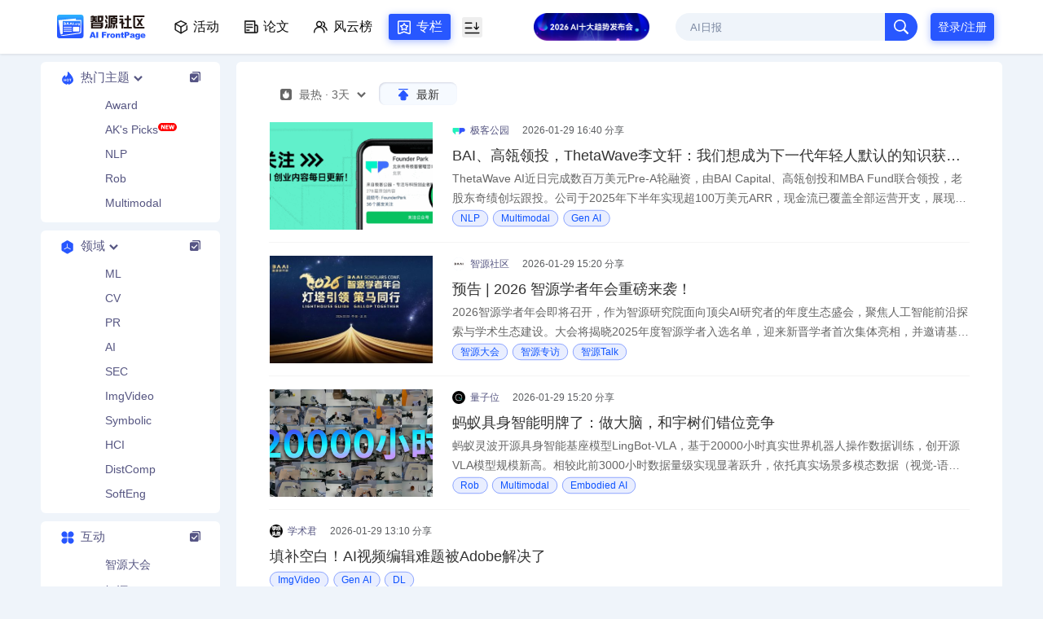

--- FILE ---
content_type: text/html; charset=utf-8
request_url: https://hub.baai.ac.cn/?tag_id=21
body_size: 9446
content:
<!doctype html>
<html data-n-head-ssr>
  <head >
    <meta data-n-head="ssr" charset="utf-8"><meta data-n-head="ssr" data-hid="viewport" name="viewport" content="width=device-width,minimum-scale=1.0,maximum-scale=1.0,user-scalable=no"><meta data-n-head="ssr" data-hid="keywords" name="keywords" content="人工智能, AGI, 大模型, GPT"><meta data-n-head="ssr" data-hid="description" name="description" content="智源社区是互联网上没有围墙的人工智能实验室，我们正围绕关键学科与应用领域，建立紧密协作的学术共同体，构筑开放研究平台与协作工具，加速新线索发现、假设提出、提案产生。以创新的组织方式，打通学术研究、创业孵化、企业研发创新链，推动新概念产生与跨学科合作，并在这个过程中，培养出新一代问题的发现者和解决者。"><meta data-n-head="ssr" data-hid="google-site-verification" name="google-site-verification" content="u-JiwxGIuE3RbhXnquXdzK_ik29oSJ6GTAcZ5axu0vo"><meta data-n-head="ssr" data-hid="baidu-site-verification" name="baidu-site-verification" content="code-zPrPvzUuOe"><meta data-n-head="ssr" data-hid="bytedance-verification-code" name="bytedance-verification-code" content="BD/+PKoa0lO7XlbxphuC"><meta data-n-head="ssr" data-hid="sogou_site_verification" name="sogou_site_verification" content="N0ymPtfCiv"><meta data-n-head="ssr" data-hid="og:release_date" name="og:release_date" content="2026-1-29T10:00:00"><title>智源社区_没有围墙的人工智能实验室</title><link data-n-head="ssr" rel="icon" type="image/x-icon" href="https://hub.baai.ac.cn/_nuxt/favicon.ico"><script data-n-head="ssr" src="https://hm.baidu.com/hm.js?22af78906280d40a7c5ad981171db6d3"></script><script data-n-head="ssr" src="https://ticket-assets.baai.ac.cn/uploads/775529c69d2d5632895cc05e924780bb.js?ver=1.0.0"></script><script data-n-head="ssr" src="https://hub.baai.ac.cn/shim-js/last_page/lastVisitedPage.js?ver=1.0.0"></script><script data-n-head="ssr" src="https://hub-cache.baai.ac.cn/hub-prod-assets/20240731/guidance_profile_prod.js"></script><link rel="preload" href="/_nuxt/f250f10.js" as="script"><link rel="preload" href="/_nuxt/e2b981f.js" as="script"><link rel="preload" href="/_nuxt/css/c225a91.css" as="style"><link rel="preload" href="/_nuxt/96e937e.js" as="script"><link rel="preload" href="/_nuxt/css/195e174.css" as="style"><link rel="preload" href="/_nuxt/48f44b4.js" as="script"><link rel="preload" href="/_nuxt/css/3feb0dc.css" as="style"><link rel="preload" href="/_nuxt/a50efba.js" as="script"><link rel="stylesheet" href="/_nuxt/css/c225a91.css"><link rel="stylesheet" href="/_nuxt/css/195e174.css"><link rel="stylesheet" href="/_nuxt/css/3feb0dc.css">
  </head>
  <body >
    <div data-server-rendered="true" id="__nuxt"><div id="__layout"><div id="app" class="app" style="opacity:0;" data-v-8a0578e8><header class="header home-header" data-v-8a0578e8><section class="container"><div class="logo" data-v-30dd3fc0><div class="hover-popover hover-popover--logo" style="height:60px;" data-v-67ceda36 data-v-30dd3fc0><div class="hover-popover_wrapper" data-v-67ceda36><a href="/" class="logo-img" data-v-67ceda36 data-v-30dd3fc0><img src="/_nuxt/img/logo.a2943de.svg" data-v-67ceda36 data-v-30dd3fc0> <span class="light" data-v-67ceda36 data-v-30dd3fc0></span></a></div> <div class="zhezhao-popover bottom-start transition" data-v-67ceda36><div class="zhezhao-popover-mask" data-v-67ceda36></div> <div class="zhezhao-popover-content" data-v-67ceda36><div class="iframe iframe-front-page" data-v-30dd3fc0><iframe src="" class="iframe-main"></iframe></div></div></div></div></div> <nav class="nav" data-v-1d20fa6d><span data-v-1d20fa6d><a href="/events" target="" class="nav-item" data-v-1d20fa6d><i class="icon iconimage icon-activity" style="background-image:url(/_nuxt/img/activity.510a855.svg);" data-v-1d20fa6d></i> <span data-v-1d20fa6d>活动</span> <!----></a></span><span data-v-1d20fa6d><a href="/papers" target="" class="nav-item" data-v-1d20fa6d><i class="icon iconimage icon-paper" style="background-image:url(/_nuxt/img/paper.57acc81.svg);" data-v-1d20fa6d></i> <span data-v-1d20fa6d>论文</span> <!----></a></span><span data-v-1d20fa6d><a href="/rankings" target="" class="nav-item" data-v-1d20fa6d><i class="icon iconimage icon-persons" style="background-image:url(/_nuxt/img/persons.bfd4be5.svg);" data-v-1d20fa6d></i> <span data-v-1d20fa6d>风云榜</span> <!----></a></span><span data-v-1d20fa6d><a href="/" target="" class="nav-item nav-item__active" data-v-1d20fa6d><i class="icon iconimage icon-zhuanlan" style="background-image:url(/_nuxt/img/zhuanlan.7cec52f.svg);" data-v-1d20fa6d></i> <span data-v-1d20fa6d>专栏</span> <!----></a></span><span data-v-1d20fa6d><a href="/knowledge-tree/graph" target="" class="nav-item nav-item__beta" data-v-1d20fa6d><i class="icon iconimage icon-tree" style="background-image:url(/_nuxt/img/tree.715fab8.svg);" data-v-1d20fa6d></i> <span data-v-1d20fa6d>知识树</span> <!----></a></span><span data-v-1d20fa6d><a href="/projects" target="" class="nav-item" data-v-1d20fa6d><i class="icon iconimage icon-project" style="background-image:url(/_nuxt/img/project.7e171b3.svg);" data-v-1d20fa6d></i> <span data-v-1d20fa6d>项目</span> <!----></a></span><span data-v-1d20fa6d><a href="https://baai.org/l/linklocal" target="_blank" class="nav-item" data-v-1d20fa6d><i class="icon iconimage icon-lion_black" style="background-image:url(/_nuxt/img/lion_black.558e15a.svg);" data-v-1d20fa6d></i> <span data-v-1d20fa6d>社交</span> <!----></a></span> <!----></nav> <a href="https://baai.org/l/deepm" target="_blank" style="margin: 0 16px 0 10px; font-size: 0;"><img src="https://hub-cache.baai.ac.cn/hub-banner/baai-banner.png" style="height: 34px;"></a> <div id="header-search" class="header-search"><div class="header-search-main"><!----> <i class="icon header-search-cancel iconimage" style="background-image:url(/_nuxt/img/arrow_left.dc846d6.svg);display:none;"></i> <form action="javascript:return true" class="header-search-form" style="display:;"><label class="header-search-input"><input type="search" maxlength="100" placeholder="AI日报" value=""> <span class="header-search-icon"><i class="icon icon-search iconimage" style="background-image:url([data-uri]);"></i></span></label></form></div> <div class="van-overlay header-search-overlay" style="animation-duration:0s;display:none;"></div></div> <div class="header-right"><div class="header-btns"><button class="van-button van-button--primary van-button--small"><div class="van-button__content"><span class="van-button__text">登录/注册</span></div></button></div></div></section> <!----></header> <main class="main" data-v-8a0578e8><div class="layout container home" data-v-8a0578e8><div class="layout-sider home-menu" data-v-8a0578e8><nav class="side-nav" data-v-9ddbcbf2 data-v-8a0578e8><div class="side-nav-refresh" style="display:none;" data-v-9ddbcbf2><b class="checked-count" data-v-9ddbcbf2>
      已选（0/）
    </b> <div class="btn-refresh" data-v-9ddbcbf2><i class="icon icon-refresh iconimage" style="width:12px;height:12px;background-image:url(/_nuxt/img/refresh.b36b8d3.svg);" data-v-9ddbcbf2></i> <span class="text" data-v-9ddbcbf2>重选</span></div></div> <ul class="side-nav-main" data-v-9ddbcbf2></ul></nav> <div class="footer-copyright" data-v-2ac68233 data-v-8a0578e8><div class="footer-community" data-v-2ac68233><span class="footer-community-title" data-v-2ac68233>社群</span> <div class="hover-popover--footer-community" data-v-2ac68233><span class="footer-community-btn fl" data-v-2ac68233>加入</span> <span class="van-popover__wrapper" data-v-2ac68233><!----></span></div></div> <div class="footer-copyright-box" data-v-2ac68233><a href="https://hub.baai.ac.cn/view/259" target="_blank" class="footer-copyright-title" data-v-2ac68233><span data-v-2ac68233>社区指南</span> <i class="icon fr icon-arrow iconfont" style="font-size:11px;" data-v-2ac68233></i></a> <span class="footer-copyright-btn footer-copyright-info" data-v-2ac68233>电话：(010) 5095 5974</span> <span class="footer-copyright-btn footer-copyright-email" data-v-2ac68233>邮箱：press@baai.ac.cn</span> <span class="footer-copyright-icp" data-v-2ac68233>© 2024 北京智源人工智能研究院</span> <span class="footer-copyright-icp" data-v-2ac68233>ICP备案号：<a href="https://beian.miit.gov.cn" target="_blank" data-v-2ac68233>京ICP备19012194号</a></span></div></div></div> <div class="layout-content home-main" data-v-8a0578e8><div class="layout" data-v-8a0578e8><div class="layout-content" data-v-8a0578e8><div class="list-container" data-v-e5f710de data-v-8a0578e8><div selected-id="" class="home-filters" data-v-160bd13a data-v-e5f710de><div class="home-filters-left" data-v-160bd13a><div class="paper-filter" data-v-454d4df1 data-v-160bd13a><div class="paper-filter-item paper-filter-item__dropdown" data-v-454d4df1><div class="notice-box" data-v-454d4df1><i class="icon iconimage icon-hot" style="background-image:url(/_nuxt/img/hot.bc1f328.svg);" data-v-454d4df1></i> <!----></div> <span class="paper-filter-item__text" data-v-454d4df1>最热 · 3天</span> <i class="icon icon-arrow iconfont" data-v-454d4df1></i> <div class="dropdown-wrap" style="display:none;" data-v-454d4df1><ul class="dropdown-box" data-v-454d4df1><li class="dropdown-box-item dropdown-box-item__selected" data-v-454d4df1><span data-v-454d4df1>3天</span></li><li class="dropdown-box-item" data-v-454d4df1><span data-v-454d4df1>本周</span></li><li class="dropdown-box-item" data-v-454d4df1><span data-v-454d4df1>本月</span></li></ul></div></div><div class="paper-filter-item paper-filter-item__actived" data-v-454d4df1><i class="icon iconimage icon-new" style="background-image:url(/_nuxt/img/new.163a094.svg);" data-v-454d4df1></i> <span class="paper-filter-item__text" data-v-454d4df1>最新</span> <!----></div> <span class="fr van-popover__wrapper" data-v-454d4df1><!----><div class="notice-box" data-v-454d4df1><!----></div></span></div> </div> <div class="home-filters-right" data-v-160bd13a><!----> </div></div> <div role="feed" class="van-list" data-v-e5f710de><div class="van-list__placeholder"></div></div></div></div></div></div> <div class="backtop" style="display:none;" data-v-0ff81105 data-v-8a0578e8><img src="/_nuxt/img/backtop.3d51554.png" alt data-v-0ff81105></div></div></main> <div class="app-safe-area" data-v-8a0578e8></div> <!----></div></div></div><script>window.__NUXT__=(function(a,b,c,d,e,f,g,h,i,j,k,l,m,n,o,p,q,r,s,t,u,v,w,x,y,z,A){return {layout:"home",data:[{apiRequestParams:{sort:"new",page:b,title:void 0,tag_id:e},resources:{data:[{story_info:{id:n,title:"BAI、高瓴领投，ThetaWave李文轩：我们想成为下一代年轻人默认的知识获取入口",user_id:74219,created_at:"2026-01-29 16:40 分享",url:"https:\u002F\u002Fmp.weixin.qq.com\u002Fs?__biz=Mzg5NTc0MjgwMw==&mid=2247522484&idx=1&sn=168727e7f3fd10a94307fc2ea6b6b4f1&chksm=c1b9070a43d80c5014593c2f3b42c5e958bfd9223fe728fc2eb7305af827c13a33aceceeec3e&scene=0&xtrack=1#rd",host:c,content:"AI-Native 知识内容平台&nbsp;ThetaWave AI 宣布近日完成数百万美金的 Pre-A 轮融资，BAI Capital、高瓴创投及 MBA Fund 联合投资，老股东奇绩创坛跟投。ThetaWave AI 在 2025 年下半年突破一百万美元 ARR，目前现金流收入已能覆盖公司开支，用户次月留存 80%+，三月留存 65%+。不管怎么看，ThetaWave AI 都属于已经找到了 PMF，并且跑通了增长闭环的「优等生」产品了。创始人李文轩大一辍学创业，ThetaWave AI 算是他的第三款产品，对于他来说，一直关注的都是「AI 带来的无限个性化内容供给的可能性」。而 Th...",summary:"ThetaWave AI近日完成数百万美元Pre-A轮融资，由BAI Capital、高瓴创投和MBA Fund联合领投，老股东奇绩创坛跟投。公司于2025年下半年实现超100万美元ARR，现金流已覆盖全部运营开支，展现出强劲的商业化能力。用户次月留存率超80%，三月留存率达65%以上，验证了产品与市场的高度契合（PMF）。作为AI-Native知识内容平台，其快速增长与健康指标表明已进入稳健发展期。",cover_url:"https:\u002F\u002Fsimg.baai.ac.cn\u002Fhub-detail\u002F644a144de61e5a612697e40b1f3fc8a11769676001597.webp",story_show_user_name:o,user_name:o,user_avatar:"https:\u002F\u002Fsimg.baai.ac.cn\u002Fuploads\u002F2023\u002F10\u002Fe260f1ff9343e76d28f2f945f53c5c39.png",tag_names:[{title:"自然语言处理",id:20},{title:h,id:i},{title:j,id:k}],status:b},is_event:a,story_id:n},{story_info:{id:p,title:"预告 | 2026 智源学者年会重磅来袭！",user_id:72061,created_at:q,url:"https:\u002F\u002Fmp.weixin.qq.com\u002Fs?__biz=MzU5ODg0MTAwMw==&mid=2247555897&idx=1&sn=5903173d4e872e462dba2e5246efaf36&chksm=ff94f6c4fe1cd1a69b44b405e83e8b9d1b6d7a17a076743a86d743327270e7009134b4e859d5&scene=0&xtrack=1#rd",host:c,content:"当人工智能探索进入攻坚期，当基础创新与产业落地亟待破局，谁能引领行业穿越迷雾、共赴新程？2026 智源学者年会重磅来袭！智源学者年会是智源研究院面向智源学者、顶尖AI研究者举办的年度生态大会，立足人工智能前沿、推动学术生态建设。大会将正式揭晓2025年度智源学者计划入选名单，并迎来新晋学者的首次集体亮相，同时由基础软硬件、具身智能等前沿方向的学者作报告分享。现场将汇聚百余位专家学者，既有领军科学家的深度研判，也有青年学者的先锋探索以及跨界对话。大会旨在搭建薪火相传的交流桥梁，凝聚学界共识，共迎产业变革，共塑可持续发展的AI学术生态高地。本次活动以邀请制为主，秉承开源开放的理念，特开放部分公众报...",summary:"2026智源学者年会即将召开，作为智源研究院面向顶尖AI研究者的年度生态盛会，聚焦人工智能前沿探索与学术生态建设。大会将揭晓2025年度智源学者入选名单，迎来新晋学者首次集体亮相，并邀请基础软硬件、具身智能等方向的学者作前沿报告。百余位专家学者，包括领军科学家将齐聚现场，共探基础创新突破与产业落地路径，助力AI攻坚期破局发展。（150字）",cover_url:"https:\u002F\u002Fsimg.baai.ac.cn\u002Fhub-detail\u002Ff12a27a9b404e13cba2134e9f152de9f1769671209174.webp",story_show_user_name:r,user_name:r,user_avatar:"https:\u002F\u002Fsimg.baai.ac.cn\u002Fuploads\u002F2023\u002F08\u002F49c39cfaae1472796ea4a73137b1a6b1.png",tag_names:[{title:"智源大会",id:105},{title:"智源专访",id:1048},{title:"智源Talk",id:1049}],status:b},is_event:a,story_id:p},{story_info:{id:s,title:"蚂蚁具身智能明牌了：做大脑，和宇树们错位竞争",user_id:l,created_at:q,url:"https:\u002F\u002Fmp.weixin.qq.com\u002Fs?__biz=MzIzNjc1NzUzMw==&mid=2247864755&idx=1&sn=89e825be5031ee8f8a0fb21d9f8a7dfc&chksm=e9e6565b62a9f3e821213cccd957474603b3dd6fec580395baa19a0948795b401f0e51667f20&scene=0&xtrack=1#rd",host:c,content:"金磊 发自 杭州量子位 | 公众号 QbitAI从3000小时到整整20000小时。真实世界数据里的Scaling Law，直接喂出了个最强VLA（Vision-Language-Action）基座模型！这就是蚂蚁灵波今天开源的具身智能基座模型——LingBot-VLA。为什么说它是目前最强？先看数据。从“20000小时”这个量上来看，LingBot-VLA已经解锁了迄今为止开源的最大规模真实机器人数据之一。并且性能也是够打，在权威评测中也全面超越了此前公认最强Physical Intelligence的π0.5，以及英伟达GR00T N1.6等一众国际顶尖模型。再看实际表现。此前具身智能圈子...",summary:"蚂蚁灵波开源具身智能基座模型LingBot-VLA，基于20000小时真实世界机器人操作数据训练，创开源VLA模型规模新高。相较此前3000小时数据量级实现显著跃升，依托真实场景多模态数据（视觉-语言-动作），展现出更强泛化性与任务执行能力。该模型为当前最强开源VLA基座，支持复杂具身任务理解与决策，推动具身智能从仿真走向现实应用，降低行业研发门槛，加速机器人智能化落地进程。（150字）",cover_url:"https:\u002F\u002Fsimg.baai.ac.cn\u002Fhub-detail\u002Ffaa14ad58fc5a457a140a13d398b93bf1769671201733.webp",story_show_user_name:d,user_name:d,user_avatar:m,tag_names:[{title:"机器人",id:75},{title:h,id:i},{title:"具身智能",id:1038}],status:b},is_event:a,story_id:s},{story_info:{id:t,title:"填补空白！AI视频编辑难题被Adobe解决了",user_id:1201,created_at:u,url:"https:\u002F\u002Fmp.weixin.qq.com\u002Fs?__biz=Mzg4MDE3OTA5NA==&mid=2247602819&idx=1&sn=8be527030b9c0fab238236b8e4fceefc&chksm=ce912be927d41999314fbdf08662ffb86435a81adaf0c191b24abc205dbfc65b84f508b0c46c&scene=0&xtrack=1#rd",host:c,content:"\n\n\n\n\n\n\n\n\n\n\n\n\n\n\n\n\n\n\n\n\n\n\n\n",summary:e,cover_url:e,story_show_user_name:v,user_name:v,user_avatar:"https:\u002F\u002Fsimg.baai.ac.cn\u002Fuploads\u002F2024\u002F01\u002Ff357c1fb240f34b660ac5dd4b1f3b352.jpeg",tag_names:[{title:"图像和视频处理",id:1027},{title:j,id:k},{title:w,id:x}],status:b},is_event:a,story_id:t},{story_info:{id:y,title:"像Vibe Coding一样写论文！OpenAI发布免费科研写作平台",user_id:l,created_at:u,url:"https:\u002F\u002Fmp.weixin.qq.com\u002Fs?__biz=MzIzNjc1NzUzMw==&mid=2247864755&idx=2&sn=dcd043b97ee1b1aea4e385d1a81db13c&chksm=e9b3cec6a1532a31db3630c49fbc8aacfd69f4395168ab1f95da5385a1d1dfea0a404c055a71&scene=0&xtrack=1#rd",host:c,content:"克雷西 发自 凹非寺量子位 | 公众号 QbitAI就在今天，OpenAI给肝论文的科研党送上了一份大礼——免费的科研写作平台Prism。它把GPT-5.2模型深度集成到了在线LaTeX编辑器中，能够直接理解论文的完整结构、公式推导与参考文献。现在，写论文都用上Vibe Coding了！Prism里，找文献、看预览和写正文的流程都被整合在了一个网页里。你随手拍下一张写满推导过程的白板照片，几秒钟后，它们就自动转化为文档里完美排版的LaTeX代码。Hyperbolic Labs的联创兼CTO Yuchen Jin犀利评价，Prism已经杀死了overleaf（一种LaTeX编辑器），未来的每篇新...",summary:"OpenAI今日推出免费科研写作平台Prism，深度集成GPT-5.2模型于在线LaTeX编辑器中，支持理解论文整体结构、数学公式与参考文献。平台整合文献检索、实时预览与正文编写功能于单页网页，支持上传白板推导照片并自动识别转换为LaTeX代码，大幅提升科研写作效率，实现“Vibe Coding”式流畅协作。（150字）",cover_url:"https:\u002F\u002Fsimg.baai.ac.cn\u002Fhub-detail\u002Fa61760dd787701ba5a0ea0e43fcf8aa41769663401858.webp",story_show_user_name:d,user_name:d,user_avatar:m,tag_names:[{title:h,id:i},{title:j,id:k},{title:w,id:x}],status:b},is_event:a,story_id:y},{story_info:{id:z,title:"爆火Clawdbot被Claude公司强制要求改名",user_id:l,created_at:"2026-01-29 13:01 分享",url:"https:\u002F\u002Fmp.weixin.qq.com\u002Fs?__biz=MzIzNjc1NzUzMw==&mid=2247864645&idx=2&sn=82caf20bd9413b40f5623777a171bf78&chksm=e923827ad98cfebeecc91220220d18c3e4861761e78b999d3d978e9ea7c035c7a1cb5d86ad8b&scene=0&xtrack=1#rd",host:c,content:"西风 发自 凹非寺量子位 | 公众号 QbitAI带火Mac Mini销量、AI智能体界的当红炸子鸡Clawdbot，让Anthropic眼红了？Claude公司强制要求其更名。开发者Peter Steinberger直言，更名非自己意愿。Clawdbot（螯爪机器人）的命名，灵感源于Claude Code那款卡通怪物形象，酷似一只龙虾。其实，在开发者社区内，有些人曾用Clawd来称呼这个形象。而最初Clawdbot在𝕏上的头像，跟Claude Code的这个卡通形象也非常像。不过，Peter表示自己查过，Clawdbot这个名字在法律上是可行的，“并未被注册为商标”。然鹅，爆火正当时，Ant...",summary:"Anthropic公司要求AI智能体Clawdbot更名，引发争议。该工具因带动Mac Mini销量及在AI智能体领域走红而备受关注，但Anthropic称其名称易与自家Claude品牌混淆，故强制更名。开发者Peter Steinberger表示此举违背自身意愿。Clawdbot名称源自Claude Code的卡通龙虾形象“Clawd”，社区中早有此昵称。事件凸显大模型厂商对生态命名权的强势干预，也折射出开源与商业利益间的张力。（150字）",cover_url:"https:\u002F\u002Fsimg.baai.ac.cn\u002Fhub-detail\u002Ff77b3d2a0cf6d0bcca5937cb5003f3b91769662905991.webp",story_show_user_name:d,user_name:d,user_avatar:m,tag_names:[{title:"强化学习",id:74},{title:h,id:i},{title:"Agent",id:1039}],status:b},is_event:a,story_id:z}],pageIndex:b,hasNextPage:f,error:g,loading:a},tagId:e}],fetch:{},error:g,state:{fragment:{tags:[],eventTicket:g,hotWords:[]},searchForm:{searchValue:e,showSearchHistory:a,showSearchResults:a,showSearchForm:f,showCategoryMenu:a,hoverIndex:-1},system:{platform:{isTablet:a,isiPhone:a,isAndroid:a,isApp:a,isPc:f,isEdge:a,isNativeChrome:f,isSafari:a},isLogin:g,loginInfo:{},browserRouteState:{}}},serverRendered:f,routePath:A,config:{_app:{basePath:A,assetsPath:"\u002F_nuxt\u002F",cdnURL:g}}}}(false,1,"mp.weixin.qq.com","量子位","",true,null,"多模态",102,"生成模型",1040,72070,"https:\u002F\u002Fsimg.baai.ac.cn\u002Fuploads\u002F2023\u002F08\u002F47a29c6558ed06d230dacbb5d669d466.png",52221,"极客公园",52220,"2026-01-29 15:20 分享","智源社区",52219,52217,"2026-01-29 13:10 分享","学术君","深度学习",1041,52216,52215,"\u002F"));</script><script src="/_nuxt/f250f10.js" defer></script><script src="/_nuxt/a50efba.js" defer></script><script src="/_nuxt/e2b981f.js" defer></script><script src="/_nuxt/96e937e.js" defer></script><script src="/_nuxt/48f44b4.js" defer></script>
  </body>
</html>


--- FILE ---
content_type: text/css
request_url: https://hub.baai.ac.cn/_nuxt/css/195e174.css
body_size: 16322
content:
.err_wrap[data-v-71d33dce]{left:50%;position:absolute;text-align:center;top:50%;transform:translate(-50%,-50%)}.err_wrap .error-image[data-v-71d33dce]{display:inline-block;height:100px;width:100px}.err_wrap .error[data-v-71d33dce]{color:#47494e;font-size:15px;margin-bottom:8px;text-align:center}.err_wrap .to_home[data-v-71d33dce]{color:#2857ff;display:inline-block;font-size:14px}.image{overflow:hidden;position:relative}.image img{display:block;height:100%;-o-object-fit:cover;object-fit:cover;width:100%}a,body,button,dd,details,div,dl,dt,footer,h1,h2,h3,h4,h5,h6,header,html,img,input,label,li,main,nav,ol,section,select,span,summary,textarea,ul{box-sizing:border-box}body,html{-webkit-overflow-scrolling:touch;-webkit-text-size-adjust:100%!important;background-color:#eff4fa;color:#0e0e0e;display:flex;flex-direction:row;font-family:PingFang SC,Microsoft YaHei,Hiragino Sans GB W3,Helvetica,Heiti SC,Droid Sans,sans-serif;font-size:14px;margin:0;min-height:100%;padding:0;width:100%;word-break:break-all}*{word-break:break-word}#__nuxt{width:100%}input[type=search]::-webkit-search-cancel-button,input[type=search]::-webkit-search-decoration,input[type=search]::-webkit-search-results-button,input[type=search]::-webkit-search-results-decoration{display:none}a{color:inherit;-webkit-text-decoration:none;text-decoration:none;transition:color .25s linear}body:not(.mobile){min-width:1180px}body:not(.mobile) a.actived,body:not(.mobile) a:hover{color:#2857ff}input::-moz-placeholder{color:#7a87a0}input::placeholder{color:#7a87a0}.text-center{text-align:center!important}.fl{float:left}.fr{float:right}.clearfix:after{clear:both;content:" ";display:block;height:0;visibility:hidden}.clearfix{zoom:1}.moucehand{cursor:pointer}em,i{font-style:normal}.van-popover{background-color:#fff;box-shadow:0 2px 20px 0 rgba(122,135,160,.2)}.van-popover__arrow{display:none}.van-popover__content{border-radius:0;color:#7a87a0;font-size:13px;text-align:center}.van-popover__action{height:auto;padding:0;width:auto}.van-popover__action-text{font-size:13px;transition:color .25s linear;white-space:nowrap}.van-popover__action-text:after{display:none}.van-popover__action-text:hover{color:#2857ff}.van-empty{padding:100px 0}.van-empty__image{height:100px;width:100px}.van-empty__description{color:#7a87a0;margin:18px 0 0}.van-toast{background-color:rgba(0,0,0,.85);border-radius:4px;flex-direction:row;min-height:auto;padding:12px 20px;width:auto}.van-toast--html,.van-toast--text{min-width:auto}.van-toast__icon{font-size:18px}.van-toast__text{margin-top:0}.van-dialog .van-button{background-color:transparent;border:none}.van-dialog .van-dialog__confirm{color:#2857ff}.van-dialog__content{padding:20px}.van-button{border-radius:4px;font-size:14px}.van-button--mini{padding:1px 7px}.van-button--small{height:34px}.van-button--default{background-color:#eff4fa;border:1px solid #eff4fa;color:#7a87a0}.van-button--secondary{background-color:#7a87a0;border:1px solid #7a87a0;color:#fff}.van-button--primary{background-color:#2857ff;border:1px solid #2857ff;box-shadow:0 2px 10px 0 rgba(40,87,255,.4);color:#fff}.van-button--danger{background-color:#ee7a68;border:1px solid #ee7a68;box-shadow:0 2px 10px 0 hsla(8,69%,67%,.4);color:#fff}.van-tag{border-radius:2px;font-size:13px;line-height:21px;padding:0 8px}.van-tag--medium{font-size:13px;line-height:26px}.van-tag--large{font-size:14px;line-height:32px;padding:0 12px}.van-tag--primary{background-color:#2857ff}.van-tag--warning{background-color:#ee7a68}.van-tag--secondary{background-color:#7a87a0}.van-tabs__wrap:after{background-color:#eff4fa;bottom:0;content:" ";height:1px;left:0;position:absolute;right:0}.van-tabs__nav--line{padding-bottom:0}.van-tabs__nav--complete{padding:0}.van-tabs__nav .van-tab{color:#7a87a0;flex:initial;font-weight:700;margin-left:40px;padding:0;transition:color .25s linear;white-space:nowrap}.van-tabs__nav .van-tab:hover{color:#2857ff}.van-tabs__nav .van-tab:first-child{margin-left:0}.van-tabs__nav .van-tab--active{color:#0e0e0e!important}.van-tabs__line{background-color:#2857ff;border-radius:0!important;bottom:0}@font-face{font-family:iconfont;src:url(/_nuxt/fonts/iconfont.eab984f.woff2) format("woff2"),url(/_nuxt/fonts/iconfont.02c8a54.woff) format("woff"),url(/_nuxt/fonts/iconfont.5eb7d93.ttf) format("truetype")}.iconfont{-webkit-font-smoothing:antialiased;-moz-osx-font-smoothing:grayscale;font-family:iconfont!important;font-size:18px;font-style:normal}.icon-collect-fill:before{content:"\e7ab"}.icon-triangle-fill:before{content:"\e7b2"}.icon-arrow:before{content:"\e7a0"}.icon-add:before{content:"\e7a1"}.icon-more:before{content:"\e7a3"}.icon-bell:before{content:"\e7a5"}.icon-loading:before{content:"\e7a6"}.icon-activity:before{content:"\e7a7"}.icon-comment:before{content:"\e7a8"}.icon-collect:before{content:"\e7a9"}.icon-remark:before{content:"\e7aa"}.icon-share:before{content:"\e7ae"}.icon-home:before{content:"\e7af"}.icon-video:before{content:"\e7b0"}.icon-link:before{content:"\e7b1"}.icon-close:before{content:"\e7b3"}.icon-trash:before{content:"\e7b4"}.icon-menu:before{content:"\e7b5"}.icon-smile:before{content:"\e7b7"}.icon-zoom:before{content:"\e7b8"}.icon-edit:before{content:"\e7b6"}.icon-personal:before{content:"\e7b9"}.icon-todo:before{content:"\e7ba"}.icon-app:before{content:"\e7bb"}.lock-scroll{height:100%;overflow:hidden!important}.app{display:flex;flex:1;flex-direction:column;transition:opacity .25s linear;width:100%}.main{flex:1}.app-safe-area{height:0;overflow:hidden;padding-bottom:env(safe-area-inset-bottom);width:100%}.pointer{cursor:pointer}.container{display:flex;margin:0 auto;width:1180px}.color-default{color:#0e0e0e}.color-primary{color:#2857ff}.color-warning{color:#ee7a68}.color-sliver{color:#eff4fa}.color-muted{color:#7a87a0}.popover-list{padding:12px 20px}.popover-list-item{line-height:18px;margin-bottom:12px;position:relative;white-space:nowrap}.popover-list-item:last-child{margin-bottom:0}.popover-list-item p{margin:0}.popover-list-item a:hover{color:#2857ff;-webkit-text-decoration:none!important;text-decoration:none!important}.loading{animation:loading_animation .7s linear infinite;height:22px;width:22px}@keyframes loading_animation{0%{transform:rotate(0)}to{transform:rotate(1turn)}}.van-list__loading{line-height:inherit}.van-list__loading .loading-box{padding:15px 0}.van-list__loading .loading{display:inline-block;margin-right:5px}.van-list__loading .loading,.van-list__loading .loading-text{vertical-align:middle}.van-list__error-text{cursor:pointer}.author-name,.author-name a{color:#7a87a0!important;font-family:PingFangSC-Medium,PingFang SC;text-align:left}.list-container{background:#fff;border-radius:6px;margin-top:10px}.paper-btn{border:1px solid #d7d6d7!important;border-radius:4px;color:#333;cursor:pointer;display:inline-block;line-height:28px;padding:0 12px}.paper-btn:active{background:#3a3a62;color:#fff}.paper-btn+.paper-btn{margin-left:10px}.paper-btn .icon{height:22px;width:22px}.paper-btn .icon+.text{margin-left:3px}.paper-btn .icon,.paper-btn .text{vertical-align:middle}.paper-btn-primary{background:linear-gradient(90deg,#c0ceff,#fff)}.paper-btn-danger{background:linear-gradient(90deg,#fde5e9,#fff)}.paper-btn-purple{background:linear-gradient(90deg,#dad0fe,#fff)}.paper-btn-orange{background:linear-gradient(90deg,#ffebdd,#fff)}.paper-btn-info{background:#efefef;border:none}.paper-btn-filter{color:#666;cursor:pointer;display:inline-block;font-size:14px;font-weight:500;height:28px;line-height:28px;text-align:center;transition:all .25s linear;width:96px}.paper-btn-filter__text{vertical-align:middle}.paper-btn-filter .icon{margin-left:4px;transition:all .25s linear;vertical-align:middle}.paper-btn-filter:hover,.paper-btn-filter__actived{background:#f6faff;border-radius:8px;box-shadow:inset 1px 1px 2px 0 rgba(74,74,116,.2);color:#0fb2ab}.paper-btn-submit{background:#6b5cff;border:1px solid #c5c5c5;color:#fff;font-size:13px;padding:0 18px}.paper-btn-submit .text{display:inline-block;vertical-align:baseline;vertical-align:initial}.custom-tooltip{background-color:#e9e5e4;border-radius:2px;color:#4f4d4d;font-size:12px;left:0;opacity:0;padding:5px 10px;position:fixed;top:0;width:-moz-max-content;width:max-content;z-index:999}.custom-tooltip.action-tooltip{background-color:#fff;border-radius:8px;box-shadow:0 2px 12px rgba(50,50,51,.5);color:#7a87a0;max-width:150px;padding:10px 16px}.tags-wrap{display:flex;flex-wrap:wrap}.tags-wrap .tag-item{color:#0d52ff;cursor:pointer;display:inline-block;font-size:12px;line-height:20px;margin:0 6px 0 0;padding:0 10px;position:relative}.tags-wrap .tag-item:after{background:rgba(40,87,255,.1);border:1px solid #2857ff;border-radius:24px;bottom:-50%;content:"";left:-50%;position:absolute;right:-50%;top:-50%;transform:scale(.5);transition:opacity .25s linear}.tags-wrap .tag-item:first-child{margin-left:0}.tags-wrap .tag-item.disabled{color:#666;cursor:default}.tags-wrap .tag-item.disabled:after{background:#f8f8f8;border:1px solid #f8f8f8}.tags-wrap .tag-item.tag_sort_highlight,.tags-wrap .tag-item:not(.disabled):hover{color:#fff!important}.tags-wrap .tag-item.tag_sort_highlight:after,.tags-wrap .tag-item:not(.disabled):hover:after{background:#2857ff}.tags-wrap .tag-item.tag_sort_highlight .icon-award,.tags-wrap .tag-item:not(.disabled):hover .icon-award{background-image:url(/_nuxt/img/award_white.2156b76.svg)!important}.tags-wrap .tag-item_text{-webkit-line-clamp:1;line-clamp:1;
  /*! autoprefixer: ignore next */-webkit-box-orient:vertical;display:-webkit-box;max-width:78px;overflow:hidden;position:relative;text-align:left;text-overflow:ellipsis;vertical-align:middle;white-space:normal;z-index:2}.tags-wrap .tag-item .icon{font-size:14px;margin:-2px 4px 0 0;vertical-align:middle}.tags-wrap .tag-item.link{background-color:transparent;color:#96abd5;margin:0;padding:0}.tags-wrap .tag-item.link:after{display:none}.tags-wrap .tag-item.tag_sort_highlight{color:#fff!important}.tags-wrap .tag-item.tag_sort_highlight:after{background:#2857ff}.tips{font-size:14px;margin:4px 0 0;width:-moz-fit-content;width:fit-content}.tips .tips-text{margin-left:4px}.tips .icon{height:16px;width:16px}.tips .icon,.tips .tips-text{vertical-align:middle}.mobile .tags-wrap{transform:scale(.8);transform-origin:left;width:125%}.mobile .tags-wrap .tag-item{margin:5px 6px 0 0}.mobile .tips{font-size:12px}.mobile .tips .icon{height:12px;width:12px}body:not(.mobile) .paper-btn{transition:all .25s linear}body:not(.mobile) .paper-btn:hover{background:#3a3a62;color:#fff}.mobile{overflow:hidden;overflow-y:scroll;position:relative;width:100%}.mobile .layout-content{padding:0!important}.mobile .container{width:100%}.mobile .list-container{border-radius:0;margin-top:0}.mobile .header:after{display:block}.mobile .header .logo{flex:1}.mobile .header .nav{-ms-overflow-style:none!important;justify-content:space-between;overflow-x:auto;overflow:-moz-scrollbars-none!important;white-space:nowrap}.mobile .header .nav::-webkit-scrollbar{display:none!important}.mobile .header .nav-item:hover:not(.nav-item__active){background-color:transparent;box-shadow:none;color:#0e0e0e}.mobile .header .nav-item:hover:not(.nav-item__active) .icon-paper{background-image:url(/_nuxt/img/paper.57acc81.svg)!important}.mobile .header .nav-item:hover:not(.nav-item__active) .icon-project{background-image:url(/_nuxt/img/project.7e171b3.svg)!important}.mobile .header .nav-item:hover:not(.nav-item__active) .icon-lion_black{background-image:url(/_nuxt/img/lion_black.558e15a.svg)!important}.mobile .header .nav-item:hover:not(.nav-item__active) .icon-activity{background-image:url(/_nuxt/img/activity.510a855.svg)!important}.mobile .header .nav-item:hover:not(.nav-item__active) .icon-zhuanlan{background-image:url(/_nuxt/img/zhuanlan.7cec52f.svg)!important}.mobile .header .nav-item:hover:not(.nav-item__active) .icon-persons{background-image:url(/_nuxt/img/persons.bfd4be5.svg)!important}.mobile .header .nav-item:hover:not(.nav-item__active) .icon-tree{background-image:url(/_nuxt/img/tree.715fab8.svg)!important}.mobile .header .container{padding:0 20px}.mobile .header .container.header-nav-container{margin-top:-16px}.mobile .header-search{margin:0}.mobile .header-search:after{background-color:#eff4fa;bottom:0;content:" ";display:none;height:1px;left:20px;opacity:.6;position:absolute;right:20px;z-index:2}.mobile .header-search__popup{left:0;margin:0;position:fixed;right:0;top:0;z-index:5}.mobile .header-search__popup:after{display:block}.mobile .header-search__popup .header-search-main{background-color:#fff;padding:16px}.mobile .header-search-btn{background:#2857ff;border-radius:20px;color:#fff;font-size:13px;height:26px;line-height:25px;text-align:center;width:57px}.mobile .header-search-btn .header-search-text,.mobile .header-search-btn .icon{vertical-align:middle}.mobile .header-search-form{flex:1;width:0}.mobile .header-search-input{background:#fff;border:1px solid #2857ff;height:auto;padding:2px}.mobile .header-search-input input{height:25px}.mobile .header-search-input .header-search-icon{border-radius:20px;line-height:25px;padding:0;text-align:center;width:55px}.mobile .header-search-input .header-search-icon .icon-search{height:13px;width:13px}.mobile .header-search-cancel{color:#7a87a0;height:13px;margin-right:10px;width:7px}.mobile .header-btns .van-button{margin-left:16px}.mobile .header-actions-item{margin-left:10px;padding:0 3px}.mobile .header-actions-item .icon{font-size:22px;text-align:center}.mobile .header-actions-name{display:none}.mobile .header-actions-avatar{margin-left:13px;padding:0}.mobile .search-history,.mobile .search-results{box-shadow:none;margin-top:0;padding:20px;width:100%}.mobile .search-history-container,.mobile .search-results-container{max-height:calc(100vh - 104px)}.mobile .search-history-list{display:flex;flex-wrap:wrap}.mobile .search-history-delete{display:none}.mobile .search-history-section:last-child{margin-bottom:0}.mobile .search-history-suggest{display:block}.mobile .search-history-suggest .search-history-item:last-child{margin-bottom:0}.mobile .search-history-suggest .search-history-name{background-color:#fbf1ef;color:#ee7a68}.mobile .search-results-item:last-child{justify-content:center}.mobile .van-popover__content{color:#0e0e0e;font-size:14px}.mobile .van-popover--more,.mobile .van-popover--share{bottom:0!important;left:0!important;position:fixed!important;right:0!important;top:auto!important;transform:none!important;z-index:3000!important}.mobile .van-popover--more .image,.mobile .van-popover--share .image{height:140px;margin-top:12px;width:140px}.mobile .van-popover--more .popover-list,.mobile .van-popover--share .popover-list{padding:0}.mobile .van-popover--more .popover-list-item,.mobile .van-popover--share .popover-list-item{line-height:20px;margin-bottom:0;padding:20px 0;position:relative}.mobile .van-popover--more .popover-list-item:after,.mobile .van-popover--share .popover-list-item:after{background-color:#eff4fa;bottom:0;content:" ";height:1px;left:20px;position:absolute;right:20px}.mobile .van-popover--more .popover-list-item a:hover,.mobile .van-popover--share .popover-list-item a:hover{color:inherit}.mobile .van-popover--more .popover-list-item:last-child:after,.mobile .van-popover--share .popover-list-item:last-child:after{display:none}.mobile .van-popover--more .popover-list-children,.mobile .van-popover--share .popover-list-children{background-color:#f7f7f7;box-shadow:none;margin-bottom:-20px;margin-top:20px;padding:10px 0;position:relative;right:0;top:0}.mobile .van-popover--more .popover-list-children .popover-list-item,.mobile .van-popover--share .popover-list-children .popover-list-item{padding:10px 0}.mobile .van-popover--more .popover-list-children .popover-list-item:after,.mobile .van-popover--share .popover-list-children .popover-list-item:after{display:none}.mobile .event-ticket{height:auto;margin:20px 10px;padding:0}.mobile .event-ticket-overlay{background-color:#eff4fa}.mobile .event-ticket-popup{align-items:center;display:flex;overflow-x:hidden;padding:0;width:100%}.mobile .event-ticket-container{height:auto;width:100%}.mobile .event-ticket-container .close-btn{display:block}.mobile .event-ticket-main{max-height:none;overflow:visible;overflow:initial;padding-right:0;width:100%}.icon{display:inline-block;position:relative}.icon__primary{color:#2857ff}.icon__warning{color:#ee7a68}.iconimage{background-position:50%;background-repeat:no-repeat;background-size:cover;height:18px;width:18px}.event-ticket{align-items:center;display:flex;flex-direction:column;height:100%;justify-content:center;padding:46px 0}.event-ticket-popup{background-color:transparent;height:100%}.event-ticket-container{display:flex;flex-direction:column;height:100%;justify-content:center;position:relative;width:355px}.event-ticket-container .close-btn{display:none;position:absolute;right:12px;top:12px;z-index:2}.event-ticket-main{max-height:100%;overflow:hidden;overflow-y:auto;padding-right:30px;width:calc(100% + 30px)}.event-ticket-body,.event-ticket-foot,.event-ticket-head{background-color:#fff;padding:0 28px}.event-ticket-head{padding-top:40px}.event-ticket-body,.event-ticket-head{align-items:center;display:flex;flex-direction:column}.event-ticket-body{padding-bottom:12px;padding-top:28px}.event-ticket-foot{padding-bottom:28px;padding-top:12px;position:relative}.event-ticket-fgf{display:block}.event-ticket-logo{width:95px}.event-ticket-qrcode{margin-bottom:20px}.event-ticket-qrcode,.event-ticket-qrcode img{height:180px;width:180px}.event-ticket-uname{font-size:16px;font-weight:500;line-height:22px;margin-bottom:28px}.event-ticket-title{font-size:18px;font-weight:500;line-height:25px;margin:0 0 20px}.event-ticket-info{background:linear-gradient(90deg,rgba(239,244,250,.6),rgba(239,244,250,0));color:#7a87a0;font-size:13px;padding:8px;width:100%}.event-ticket-label,.event-ticket-span,.event-ticket-value{font-weight:400;margin:0;padding:0}.event-ticket-span{align-items:flex-start;display:flex;margin-bottom:8px}.event-ticket-span:last-child{margin-bottom:0}.event-ticket-value{flex:1;width:0}.event-ticket-notice-title{font-size:13px;font-weight:500;margin:0 0 16px}.event-ticket-notice-info{color:#7a87a0;font-size:13px;line-height:18px}.event-ticket-notice-info p{margin:0}.side-nav-item[data-v-71c1f5ba],.side-nav-list[data-v-71c1f5ba]{list-style:none;margin:0;padding:0}.side-nav-item[data-v-71c1f5ba]{cursor:pointer;padding:3px 0 1px}.side-nav-name[data-v-71c1f5ba]{align-items:center;background-color:transparent;color:#565682;display:flex;font-size:14px;font-weight:400;padding:5px 24px 5px 55px;position:relative;transition:all .25s linear}.side-nav-name__text[data-v-71c1f5ba]{flex:1}.side-nav-name__text #side_nav_new_tag[data-v-71c1f5ba]{display:inline-block;position:relative;width:92px}.side-nav-name__text #side_nav_new_tag .icon-badge-new[data-v-71c1f5ba]{height:10px;position:absolute;top:0;width:23px}.side-nav-name .icon.icon-close[data-v-71c1f5ba]{color:#2857ff;display:none}.side-nav .side-nav-item__active[data-v-71c1f5ba]{background:#eff4fa;border-radius:16px 0 0 16px;box-shadow:inset 6px 6px 3px -4px rgba(74,74,116,.2)}.side-nav .side-nav-item__active--top[data-v-71c1f5ba]{border-radius:16px 0 0 0!important;padding-bottom:0!important}.side-nav .side-nav-item__active--middle[data-v-71c1f5ba]{border-radius:0!important;box-shadow:inset 6px 0 3px -4px rgba(74,74,116,.2)!important;padding:0!important}.side-nav .side-nav-item__active--bottom[data-v-71c1f5ba]{border-radius:0 0 0 16px!important;box-shadow:inset 6px 0 3px -4px rgba(74,74,116,.2)!important;padding-top:0!important}.side-nav .side-nav-item__active--middle[data-v-71c1f5ba],.side-nav .side-nav-item__active--top[data-v-71c1f5ba]{position:relative}.side-nav .side-nav-item__active--middle[data-v-71c1f5ba]:after,.side-nav .side-nav-item__active--top[data-v-71c1f5ba]:after{background:linear-gradient(90deg,#fff,#a7a7bf 41%,#fff);bottom:0;content:"";height:1px;left:17px;opacity:.4;position:absolute;right:17px;transform:scaleY(.5)}body:not(.mobile) .side-nav-item:hover .side-nav-name[data-v-71c1f5ba]{color:#2857ff;font-weight:500}body:not(.mobile) .side-nav-item__active:hover .side-nav-name[data-v-71c1f5ba]{background:linear-gradient(270deg,hsla(0,0%,100%,0),#fff 49%,hsla(0,0%,100%,0));color:#2857ff;font-weight:500}body:not(.mobile) .side-nav-item__active:hover .side-nav-name .icon-close[data-v-71c1f5ba]{display:block}.mobile .side-nav .side-nav-name #side_nav_new_tag[data-v-71c1f5ba]{transform:translateX(-10px);width:auto}.mobile .side-nav .side-nav-name #side_nav_new_tag .icon-badge-new[data-v-71c1f5ba]{height:8px!important;width:20px!important}.side-nav[data-v-9ddbcbf2]{margin-top:10px}.side-nav-refresh[data-v-9ddbcbf2]{background:#fff;border-radius:6px;color:#565682;display:flex;font-size:15px;padding:12px 24px}.side-nav-refresh .checked-count[data-v-9ddbcbf2]{flex:1;font-weight:500}.side-nav-refresh .btn-refresh[data-v-9ddbcbf2]{cursor:pointer}.side-nav-refresh .btn-refresh .text[data-v-9ddbcbf2]{font-size:13px}.side-nav-refresh .btn-refresh .icon-refresh[data-v-9ddbcbf2]{transform-origin:center}.side-nav-section[data-v-9ddbcbf2]{background:#fff;border-radius:6px;margin-top:10px;padding:10px 0 10px 24px}.side-nav-head[data-v-9ddbcbf2]{align-items:center;color:#565682;display:flex;font-size:15px;margin:0;padding:0 24px 8px 0;position:relative}.side-nav-head-icon[data-v-9ddbcbf2]{height:18px;margin-right:7px;width:18px}.side-nav-head-title[data-v-9ddbcbf2]{flex:1;font-weight:500}.side-nav-head .icon-arrow[data-v-9ddbcbf2]{transform:rotate(90deg)}.side-nav-head-action[data-v-9ddbcbf2]{cursor:pointer;margin-left:40px}.side-nav-collapse[data-v-9ddbcbf2]{border-top:1px solid rgba(167,167,191,.2);color:#565682;cursor:pointer;font-size:13px;margin:10px 24px 0 0;padding:8px;text-align:center}.side-nav-collapse .icon[data-v-9ddbcbf2]{transform:rotate(-90deg)}.footer-copyright[data-v-2ac68233]{background:#fff;border-radius:6px;color:#565585;margin:10px 0;padding:20px}.footer-copyright-box[data-v-2ac68233]{display:flex;flex-direction:column;justify-content:center}.footer-copyright-title[data-v-2ac68233]{font-size:14px;font-weight:500;line-height:20px;margin-bottom:16px}.footer-copyright-title[data-v-2ac68233]:hover{color:#2857ff}.footer-copyright-btn[data-v-2ac68233]{background:rgba(239,244,250,.46);border-radius:16px;font-size:12px;font-weight:400;margin-bottom:12px;padding:10px 20px;width:100%}.footer-copyright-btn[data-v-2ac68233]:last-child{margin:0}.footer-copyright-icp[data-v-2ac68233]{font-size:12px;line-height:14px;margin-bottom:6px}.footer-copyright-icp[data-v-2ac68233]:last-child{margin:0}.footer-community[data-v-2ac68233]{align-items:center;border-bottom:1px solid rgba(167,167,191,.2);display:flex;margin-bottom:20px;padding-bottom:14px}.footer-community-title[data-v-2ac68233]{flex:1;font-size:14px;font-weight:500}.footer-community-btn[data-v-2ac68233]{background:#eff4fa;border-radius:10px;box-shadow:inset 1px 1px 2px 0 rgba(74,74,116,.2);color:#2857ff;cursor:pointer;font-size:12px;font-weight:500;padding:2px 8px}.footer-community-popover[data-v-2ac68233]{background:#fff;color:#0e0e0e;font-size:12px;font-weight:500;padding:14px 12px;text-align:center;white-space:nowrap}.footer-community-popover .popover-img[data-v-2ac68233]{height:90px;margin:4px auto;width:90px}.home-menu-toggle[data-v-b2581878]{font-size:16px;line-height:28px}.home-menu-toggle .icon[data-v-b2581878]{font-size:18px}.van-popover--side-nav{background:#f6faff;border-radius:8px;box-shadow:inset 1px 1px 2px 0 rgba(74,74,116,.2);overflow:hidden;width:calc(100% - 36px)}.van-popover--side-nav .van-popover__content{text-align:left}.van-popover--side-nav .side-nav{margin:0;padding:0 0 12px}.van-popover--side-nav .side-nav-refresh{background:none;font-size:13px;line-height:18px;margin:0;padding:10px 12px 2px}.van-popover--side-nav .side-nav-refresh .checked-count,.van-popover--side-nav .side-nav-refresh .icon,.van-popover--side-nav .side-nav-refresh .text{vertical-align:middle}.van-popover--side-nav .side-nav-refresh .btn-refresh .text{font-size:12px}.van-popover--side-nav .side-nav-main{display:flex;justify-content:space-around;margin-top:10px;padding:0 10px;position:relative}.van-popover--side-nav .side-nav-main:after{background:linear-gradient(180deg,rgba(246,250,255,0),#f6faff);bottom:0;content:"";height:20px;left:10px;position:absolute;right:10px}.van-popover--side-nav .side-nav-main .side-nav-section{background:none;flex:1;height:100%;margin:0;max-width:120px;overflow:hidden;padding:0}.van-popover--side-nav .side-nav-main .side-nav-section .side-nav-head{background:linear-gradient(180deg,rgba(221,231,254,.4),rgba(254,255,255,.4));border-radius:60px 60px 0 0;flex-direction:column;font-size:13px;padding:12px 0 5px}.van-popover--side-nav .side-nav-main .side-nav-section .side-nav-head-icon{height:14px;margin:0 0 4px;width:14px}.van-popover--side-nav .side-nav-main .side-nav-section .side-nav-head-action{display:none}.van-popover--side-nav .side-nav-main .side-nav-section .side-nav-body{position:relative}.van-popover--side-nav .side-nav-main .side-nav-section .side-nav-body:before{background:linear-gradient(180deg,#f6faff,hsla(0,0%,100%,0));content:"";height:20px;left:0;position:absolute;top:0;width:100%;z-index:1}.van-popover--side-nav .side-nav-main .side-nav-section .side-nav-body .side-nav-list{-ms-overflow-style:none!important;max-height:250px;overflow:hidden;overflow-y:auto;overflow:-moz-scrollbars-none!important;padding:8px 0 10px}.van-popover--side-nav .side-nav-main .side-nav-section .side-nav-body .side-nav-list::-webkit-scrollbar{display:none!important}.van-popover--side-nav .side-nav-name{font-size:12px;padding:5px 0;text-align:center}.van-popover--side-nav .side-nav-item__active{background-color:transparent!important;border-radius:0!important;border-radius:initial!important;box-shadow:none!important}.van-popover--side-nav .side-nav-item__active .side-nav-name{color:#2857ff;font-weight:500}.paper-filter-item[data-v-3dbef1aa]{color:#666;cursor:pointer;display:inline-block;font-size:14px;font-weight:500;height:28px;line-height:28px;position:relative;text-align:center;transition:all .25s linear;width:96px}.paper-filter-item__dropdown[data-v-3dbef1aa]{width:135px}.paper-filter-item__text[data-v-3dbef1aa]{vertical-align:middle}.paper-filter-item .icon[data-v-3dbef1aa]{margin-right:4px;transition:all .25s linear;vertical-align:middle}.paper-filter-item .icon[data-v-3dbef1aa]:first-child{height:16px;width:16px}.paper-filter-item .icon-arrow[data-v-3dbef1aa]{font-size:12px;margin-left:4px;transform:rotate(90deg)}.paper-filter-item__actived[data-v-3dbef1aa]{background:#f6faff;border-radius:8px;box-shadow:inset 1px 1px 2px 0 rgba(74,74,116,.2);color:#333}.paper-filter-item__actived .icon-hot[data-v-3dbef1aa]{background-image:url(/_nuxt/img/hot_active.cdf196d.svg)!important}.paper-filter-item__actived .icon-new[data-v-3dbef1aa]{background-image:url(/_nuxt/img/new_active.3b1d777.svg)!important}.paper-filter-item .dropdown-wrap[data-v-3dbef1aa]{left:0;padding-top:10px;position:absolute;top:28px;z-index:9}.paper-filter-item .dropdown-wrap .dropdown-box[data-v-3dbef1aa]{background:#fff;border:1px solid hsla(0,0%,77%,.28);border-radius:8px;box-shadow:0 7px 14px -10px rgba(0,0,0,.37);line-height:30px;width:135px}.paper-filter-item .dropdown-wrap .dropdown-box-item[data-v-3dbef1aa]{color:#666;flex:1}.paper-filter-item .dropdown-wrap .dropdown-box-item[data-v-3dbef1aa]:hover,.paper-filter-item .dropdown-wrap .dropdown-box-item__selected[data-v-3dbef1aa]{background:#f8f8f8;color:#333}body:not(.mobile) .paper-filter-item[data-v-3dbef1aa]:hover{background:#f6faff;border-radius:8px;box-shadow:inset 1px 1px 2px 0 rgba(74,74,116,.2);color:#333}body:not(.mobile) .paper-filter-item:hover .icon-hot[data-v-3dbef1aa]{background-image:url(/_nuxt/img/hot_active.cdf196d.svg)!important}body:not(.mobile) .paper-filter-item:hover .icon-new[data-v-3dbef1aa]{background-image:url(/_nuxt/img/new_active.3b1d777.svg)!important}body:not(.mobile) .paper-filter-item:hover .icon-arrow[data-v-3dbef1aa]{transform:rotate(-90deg)}.filters-item__actived[data-v-3dbef1aa],body:not(.mobile) .filters-item[data-v-3dbef1aa]:hover{color:#2857ff}.paper-filter-item[data-v-454d4df1]{color:#666;cursor:pointer;display:inline-block;font-size:14px;font-weight:500;height:28px;line-height:28px;position:relative;text-align:center;transition:all .25s linear;width:96px}.paper-filter-item__dropdown[data-v-454d4df1]{width:135px}.paper-filter-item__text[data-v-454d4df1]{vertical-align:middle}.paper-filter-item .icon[data-v-454d4df1]{margin-right:4px;transition:all .25s linear;vertical-align:middle}.paper-filter-item .icon[data-v-454d4df1]:first-child{height:16px;width:16px}.paper-filter-item .icon-arrow[data-v-454d4df1]{font-size:12px;margin-left:4px;transform:rotate(90deg)}.paper-filter-item__actived[data-v-454d4df1]{background:#f6faff;border-radius:8px;box-shadow:inset 1px 1px 2px 0 rgba(74,74,116,.2);color:#333}.paper-filter-item__actived .icon-hot[data-v-454d4df1]{background-image:url(/_nuxt/img/hot_active.cdf196d.svg)!important}.paper-filter-item__actived .icon-new[data-v-454d4df1]{background-image:url(/_nuxt/img/new_active.3b1d777.svg)!important}.paper-filter-item .dropdown-wrap[data-v-454d4df1]{left:0;padding-top:10px;position:absolute;top:28px;z-index:9}.paper-filter-item .dropdown-wrap .dropdown-box[data-v-454d4df1]{background:#fff;border:1px solid hsla(0,0%,77%,.28);border-radius:8px;box-shadow:0 7px 14px -10px rgba(0,0,0,.37);line-height:30px;width:135px}.paper-filter-item .dropdown-wrap .dropdown-box-item[data-v-454d4df1]{color:#666;flex:1}.paper-filter-item .dropdown-wrap .dropdown-box-item[data-v-454d4df1]:hover,.paper-filter-item .dropdown-wrap .dropdown-box-item__selected[data-v-454d4df1]{background:#f8f8f8;color:#333}body:not(.mobile) .paper-filter-item[data-v-454d4df1]:hover{background:#f6faff;border-radius:8px;box-shadow:inset 1px 1px 2px 0 rgba(74,74,116,.2);color:#333}body:not(.mobile) .paper-filter-item:hover .icon-hot[data-v-454d4df1]{background-image:url(/_nuxt/img/hot_active.cdf196d.svg)!important}body:not(.mobile) .paper-filter-item:hover .icon-new[data-v-454d4df1]{background-image:url(/_nuxt/img/new_active.3b1d777.svg)!important}body:not(.mobile) .paper-filter-item:hover .icon-arrow[data-v-454d4df1]{transform:rotate(-90deg)}.paper-filter .notice-box[data-v-454d4df1]{display:inline-block;line-height:28px;position:relative}.paper-filter .notice-box .icon[data-v-454d4df1]{vertical-align:middle}.notice-content[data-v-454d4df1]{background-color:#4a4a4a;border-radius:4px;color:#fff;font-size:12px;line-height:20px;padding:5px 10px}body:not(.mobile) .paper-filter-item .notice-box .notice-content[data-v-454d4df1]{display:none;left:-50%;position:absolute;top:35px;transform:translate(-20%);white-space:nowrap;z-index:10}body:not(.mobile) .paper-filter-item .notice-box>.icon:hover+.notice-content[data-v-454d4df1]{display:block}.van-popover--paper-filter .van-popover__content{border-radius:8px;width:40vw}.ranking-filter[data-v-80ca6150] .filters{background:#f6faff;border-radius:24px;box-shadow:inset 1px 1px 2px 0 rgba(74,74,116,.2);margin:0 auto;padding:2px;width:-moz-fit-content;width:fit-content}.ranking-filter[data-v-80ca6150] .filters-item{height:30px;line-height:30px;max-width:50%;transition:none;width:152px}.ranking-filter[data-v-80ca6150] .filters-item .icon{height:15px!important;margin:0;width:91px!important}.ranking-filter[data-v-80ca6150] .filters-item__actived{background:#2857ff;border-radius:20px;color:#fff}.ranking-filter[data-v-80ca6150] .filters-item__actived .icon-top100-global{background-image:url(/_nuxt/img/top100-global_white.0c40873.svg)!important}.ranking-filter[data-v-80ca6150] .filters-item__actived .icon-top100-hub{background-image:url(/_nuxt/img/top100-hub_white.67aa27b.svg)!important}.home-filters[data-v-160bd13a]{background:#fff;border-radius:6px 6px 0 0;display:flex;padding:25px 40px 5px;width:100%}.home-filters-left[data-v-160bd13a]{flex:1}.home-filters-right[data-v-160bd13a]{margin-left:20px}.mobile .home-filters[data-v-160bd13a]{padding:15px 18px 5px}.home-menu[data-v-8a0578e8]{-ms-overflow-style:none!important;height:calc(100vh - 66px);margin-right:20px;overflow:hidden;overflow-y:auto;overflow:-moz-scrollbars-none!important;position:sticky;top:66px;width:220px}.home-menu[data-v-8a0578e8]::-webkit-scrollbar{display:none!important}.home-main[data-v-8a0578e8]{position:relative}.home-main .layout[data-v-8a0578e8]{display:flex;width:100%}.home-main .infinite-container,.home-main .layout-sider{padding-top:28px}.home-main .infinite,.home-main .layout-content{position:sticky;top:66px}.mobile .header-box{left:0;position:sticky;right:0;top:0;z-index:10}.mobile .header-box .home-header{position:relative}.mobile .header-box.visible{box-shadow:0 1px 3px hsla(0,0%,7%,.1);transform:translateZ(0)}.mobile .header-box.hidden{transform:translate3d(0,-100%,0)}.mobile .home-main .infinite{position:relative;top:0}.mobile .home-main .infinite-container{padding-top:16px}.mobile .home-main .layout-content{position:static;top:0}.layout{flex:1}.layout-sider{margin-right:20px;width:200px}.layout-sider:last-child{margin-left:20px;margin-right:0}.layout-content{flex:1;width:100%}.backtop[data-v-0ff81105]{--bottom:70px;background:#fff;border:1px solid #d3d3d3;border-radius:50%;bottom:70px;bottom:var(--bottom);box-shadow:0 2px 27px 0 hsla(0,0%,80%,.5);cursor:pointer;height:48px;position:fixed;right:5%;width:48px;z-index:5}.backtop[data-v-0ff81105]:hover{background-color:#f2f6fc}.backtop img[data-v-0ff81105]{height:100%;-o-object-fit:cover;object-fit:cover;width:100%}.avatar{align-items:center;background-color:#eff4fa;display:flex;height:32px;justify-content:center;overflow:hidden;position:relative;width:32px}.avatar .image{height:100%;width:100%}.avatar-circle{border-radius:50%}.avatar-square{border-radius:2px}.avatar-mini{height:20px;width:20px}.avatar-small{height:28px;width:28px}.avatar-large{height:40px;width:40px}.popover-list .icon[data-v-7c982773],.popover-list .text[data-v-7c982773]{vertical-align:middle}.popover-list .icon[data-v-7c982773]{margin-right:5px}.nav-item__beta[data-v-1d20fa6d]{margin-right:20px!important}.nav .icon-beta[data-v-1d20fa6d]{background:#ff5f00;border-radius:10px;color:#fff;font-size:12px;line-height:20px;padding:0 8px;position:absolute;right:-20px;top:-8px;transform:scale(.8);z-index:2}.navs-more__reference[data-v-1d20fa6d]{cursor:pointer;font-size:0;line-height:32px;text-align:center;width:32px}.navs-more__reference .icon-nav_more[data-v-1d20fa6d]{vertical-align:middle}.navs-more__reference:hover .icon-nav_more[data-v-1d20fa6d]{background-image:url(/_nuxt/img/nav_more_active.af6242f.svg)!important}.navs-more-popover{min-width:auto;padding:0}.navs-more-popover .navs-more .popover-list{padding:0}.navs-more-popover .navs-more .popover-list-item{color:#0e0e0e;cursor:pointer;font-size:16px;height:40px;line-height:40px;margin:0}.navs-more-popover .navs-more .popover-list-item a{color:inherit;display:inline-block;padding:0 28px}.navs-more-popover .navs-more .popover-list-item:hover{background:#f0f3ff;color:#2857ff}.navs-more-popover .navs-more .popover-list-item:hover .icon-zhuanlan{background-image:url(/_nuxt/img/zhuanlan_2857FF.b6043ab.svg)!important}.navs-more-popover .navs-more .popover-list-item:hover .icon-lion_black{background-image:url(/_nuxt/img/lion_2857FF.455dd3d.svg)!important}.navs-more-popover .navs-more .popover-list-item:hover .icon-project{background-image:url(/_nuxt/img/project_2857FF.32583b7.svg)!important}.navs-more-popover .navs-more .popover-list-item:hover .icon-persons{background-image:url(/_nuxt/img/persons_2857FF.b90eb01.svg)!important}.navs-more-popover .navs-more .popover-list-item:hover .icon-tree{background-image:url(/_nuxt/img/tree_2857FF.ba85505.svg)!important}.header-search{margin-left:16px}.header-search-main{align-items:center;display:flex;position:relative;z-index:2}.header-search-form{display:block;width:297px}.header-search-input{align-items:center;background-color:#eff4fa;border-radius:20px;display:flex;height:34px;overflow:hidden}.header-search-input input{background-color:transparent;border:none;display:block;flex:1;font-size:13px;height:34px;margin:0 16px;width:0}.header-search-input .header-search-icon{background-color:#2857ff;color:#fff;cursor:pointer;margin-left:-8px;padding:8px 11px;position:relative;z-index:2}.header-search .icon-search{vertical-align:middle}.header-search-overlay{background-color:#eff4fa;height:100vh}.search-history{background-color:#fff;box-shadow:0 2px 20px 0 rgba(122,135,160,.2);margin-top:8px;overflow:hidden;padding:16px;position:fixed;width:400px;z-index:4000}.search-history-container{max-height:335px;overflow:hidden;overflow-y:auto;padding-right:50px;width:calc(100% + 50px)}.search-history-section{margin-bottom:20px}.search-history-section:last-child{margin-bottom:0}.search-history-head{align-items:center;display:flex;font-size:14px;justify-content:space-between;line-height:20px;margin:0 0 8px}.search-history-head .iconfont{cursor:pointer}.search-history-list{border-top:1px solid #eff4fa}.search-history-item{align-items:center;cursor:pointer;display:flex;float:left;justify-content:space-between;margin:12px 12px 0 0;position:relative}.search-history-item .search-history-del{display:none;position:absolute;right:-5px;top:-10px;width:12px}.search-history-item:hover .search-history-name{background-color:#e7ecfd;color:#2857ff}.search-history-item:hover .search-history-del{display:inline-block}.search-history-name{background-color:#eff4fa;border-radius:2px;color:#7a87a0;font-size:13px;line-height:22px;min-height:22px;padding:0 8px;word-break:break-all}.search-history-delete{color:#7a87a0;font-size:12px}.search-history-suggest-index{background:#afb7c6;border-radius:2px;color:#fff;display:inline-block;font-size:12px;height:14px;line-height:14px;margin-right:5px;text-align:center;vertical-align:middle;white-space:nowrap;width:14px}.search-history-suggest-item{display:flex;line-height:14px;margin-top:16px;vertical-align:middle}.search-history-suggest-item:first-child .search-history-suggest-index{background:#f80404}.search-history-suggest-item:nth-child(2) .search-history-suggest-index{background:#fe6c1c}.search-history-suggest-item:nth-child(3) .search-history-suggest-index{background:#feb61c}.search-history-suggest-name{-webkit-line-clamp:1;line-clamp:1;
  /*! autoprefixer: ignore next */-webkit-box-orient:vertical;display:-webkit-box;flex:1;font-size:14px;height:14px;overflow:hidden;text-align:left;text-overflow:ellipsis;vertical-align:middle;white-space:normal}.search-results{background-color:#fff;box-shadow:0 2px 20px 0 rgba(122,135,160,.2);margin-top:8px;overflow:hidden;padding:16px 10px;position:fixed;width:400px;z-index:4000}.search-results-container{max-height:600px;overflow:hidden;overflow-y:auto;padding-right:50px;width:calc(100% + 50px)}.search-results .van-empty{height:277px;min-height:auto;padding:0}.search-results-head{align-items:center;display:flex;font-size:14px;justify-content:space-between;line-height:20px;margin:0}.search-results-head .icon-delete{cursor:pointer}.search-results-item{color:#2f2f2f;cursor:pointer;display:flex;padding:6px}div.search-results-item:last-child{color:#2857ff}.search-results .hovered,.search-results-item:hover{background:#f0f0f0}.search-results-thumb{border-radius:2px;height:45px;margin-right:12px;overflow:hidden;width:60px}.search-results-content{-webkit-line-clamp:2;line-clamp:2;
  /*! autoprefixer: ignore next */-webkit-box-orient:vertical;display:-webkit-box;flex:1;line-height:20px;max-height:40px;overflow:hidden;text-align:left;text-overflow:ellipsis;white-space:normal;width:0;word-break:break-all}.search-results-content .highlight-text{color:#ee7a68}.van-popover--user-actions{z-index:3001!important}.hover-popover[data-v-67ceda36]{cursor:pointer;display:inline-block;position:relative}.hover-popover_wrapper[data-v-67ceda36]{padding:0 10px}.hover-popover .zhezhao-popover[data-v-67ceda36]{--width:1180px;--top:0;height:0;margin-top:-2px;max-height:630px;opacity:0;position:absolute;visibility:hidden;width:1180px;width:var(--width);z-index:11}.hover-popover .zhezhao-popover.transition[data-v-67ceda36]{transition:all .25s linear}.hover-popover .zhezhao-popover.bottom[data-v-67ceda36]{left:50%;top:var(--top);transform:translateX(-50%)}.hover-popover .zhezhao-popover.bottom-start[data-v-67ceda36]{left:0;top:var(--top)}.hover-popover .zhezhao-popover.bottom-end[data-v-67ceda36]{right:0;top:var(--top)}.hover-popover .zhezhao-popover.top[data-v-67ceda36]{bottom:var(--top);left:50%;transform:translateX(-50%)}.hover-popover .zhezhao-popover.top-start[data-v-67ceda36]{bottom:var(--top);left:0}.hover-popover .zhezhao-popover.top-end[data-v-67ceda36]{bottom:var(--top);right:0}.hover-popover .zhezhao-popover-mask[data-v-67ceda36]{background-image:url(/_nuxt/img/popover-mask.b88337f.png);background-repeat:no-repeat;background-size:100% 100%;border-radius:16px;height:100%;left:0;position:absolute;top:0;width:100%;z-index:1}.hover-popover .zhezhao-popover-content[data-v-67ceda36]{height:100%;left:0;overflow:hidden;overflow-y:auto;padding:10px;position:absolute;top:0;width:100%;z-index:2}.iframe{height:calc(100vh - 66px)}.iframe-main{border:none;height:100%;width:100%}.logo[data-v-30dd3fc0]{--imgWidth:109px;margin-right:14px;width:129px}.logo-img[data-v-30dd3fc0],.logo[data-v-30dd3fc0]{height:31px;position:relative}.logo-img[data-v-30dd3fc0]{display:inline-block;overflow:hidden;width:var(--imgWidth)}.logo img[data-v-30dd3fc0]{display:block}.logo .light[data-v-30dd3fc0]{animation:lightAnimation-30dd3fc0 5s ease-out infinite;background:url(/_nuxt/img/light.bf90dbe.svg) no-repeat;background-size:contain;height:33px;left:0;position:absolute;top:50%;transform:translate(-100%,-50%);width:32px;z-index:1}.hover-popover--logo[data-v-30dd3fc0] .zhezhao-popover{left:-10px!important}@keyframes lightAnimation-30dd3fc0{0%{transform:translate(-100%,-50%)}to{transform:translate(calc(var(--imgWidth)*5),-50%)}}.iframe-front-page{height:100%!important}.iframe-front-page .iframe-main{height:99%}.special-avatar[data-v-a32a0ade]{background:linear-gradient(180deg,#ffa700,#ffe9be 80%,#2857ff);border-radius:50%;box-sizing:border-box;display:inline-block;padding:2px;position:relative;vertical-align:middle}.special-avatar .symbol[data-v-a32a0ade]{bottom:0;position:absolute;right:-2px}.header{box-shadow:0 1px 3px hsla(0,0%,7%,.1);position:sticky;top:0;z-index:10}.header:after{background-color:#eff4fa;bottom:0;content:" ";display:none;height:1px;left:0;position:absolute;right:0;z-index:100}.header,.header .container{background-color:#fff}.header .container{align-items:center;height:66px;padding:0 10px;position:relative}.header .nav{flex:1;font-size:16px;height:100%;width:0}.header .nav,.header .nav-item{align-items:center;display:flex}.header .nav-item{border-radius:3px;line-height:22px;margin-right:10px;padding:5px 10px;position:relative;-webkit-text-decoration:none;text-decoration:none;transition:none;white-space:nowrap}.header .nav-item:hover,.header .nav-item__active{background-color:#2857ff;box-shadow:0 2px 10px 0 rgba(40,87,255,.4);color:#fff;-webkit-text-decoration:none;text-decoration:none}.header .nav-item:hover .icon-project,.header .nav-item__active .icon-project{background-image:url(/_nuxt/img/project_white.815f8f5.svg)!important}.header .nav-item:hover .icon-paper,.header .nav-item__active .icon-paper{background-image:url(/_nuxt/img/paper_white.9eaa4a2.svg)!important}.header .nav-item:hover .icon-lion_black,.header .nav-item__active .icon-lion_black{background-image:url(/_nuxt/img/lion_white.2b572cc.svg)!important}.header .nav-item:hover .icon-activity,.header .nav-item__active .icon-activity{background-image:url(/_nuxt/img/activity_white.6be16b4.svg)!important}.header .nav-item:hover .icon-zhuanlan,.header .nav-item__active .icon-zhuanlan{background-image:url(/_nuxt/img/zhuanlan_white.550a2f5.svg)!important}.header .nav-item:hover .icon-persons,.header .nav-item__active .icon-persons{background-image:url(/_nuxt/img/persons_white.73ed205.svg)!important}.header .nav-item:hover .icon-tree,.header .nav-item__active .icon-tree{background-image:url(/_nuxt/img/tree_white.d4de91e.svg)!important}.header .nav-item .icon{margin-right:6px}.header .nav-item .icon:before{content:none}.header .nav-item .nav-suffix{margin:0 0 0 4px}.header .nav>span:last-child .nav-item{margin-right:0}.header-btns{align-items:center;display:flex;justify-content:flex-end}.header-btns .van-button{margin-left:16px}.header-actions{align-items:center;display:flex;justify-content:flex-end}.header-actions-item{align-items:center;cursor:pointer;display:flex;margin-left:16px;position:relative}.header-actions-item .icon{position:relative}.header-actions-item .badage:after{background-color:#ee7a68;border-radius:50%;content:" ";height:4px;position:absolute;right:0;top:0;width:4px;z-index:2}.header-actions-avatar{border:2px solid #eff4fa;border-radius:50%}.header-actions-name{padding-left:8px}.header-avatar-container{height:28px;position:relative;width:28px}.van-popover--more,.van-popover--report{z-index:9!important}.van-popover--report{transform:translate3d(-16px,-12px,0)}.van-popover--more .van-popover__content{overflow:visible}.van-popover--more .popover-list-children{background-color:#fff;bottom:auto;box-shadow:0 2px 20px 0 rgba(122,135,160,.2);position:absolute;right:calc(100% + 24px);top:-12px;z-index:5}.van-popover--more .popover-list-children_fixed{bottom:-12px;top:auto}.dialog_input{font-size:14px;padding:5px 10px;width:100%}.report-dialog .hub-dialog__title{color:#2e2e2e;font-size:18px;font-weight:600}.report-dialog-title{color:#555666;font-size:14px;font-weight:400;line-height:24px;margin:10px 0}.report-dialog .dialog_input{border:1px solid #e8e8ed;border-radius:4px;color:#999aaa;line-height:32px;outline:0;padding:0 8px;width:100%}.report-dialog input::-moz-placeholder,.report-dialog textarea::-moz-placeholder{color:#999aaa}.report-dialog input::placeholder,.report-dialog textarea::placeholder{color:#999aaa}.report-dialog-type .report-dialog-title{margin-top:0}.report-dialog-type .report-type-item{background:#f0f0f5;border-radius:2px;color:#777888;cursor:pointer;display:inline-block;font-size:14px;height:32px;line-height:32px;margin-bottom:8px;margin-right:8px;text-align:center;-webkit-user-select:none;-moz-user-select:none;user-select:none;width:110px}.report-dialog-type .report-dialog-type__active{background:#d9d9d9;color:#222226;font-weight:600}.report-dialog-remark-input{border:1px solid #e8e8ed;border-radius:2px;box-sizing:border-box;height:96px;margin-top:16px;padding:0 8px;width:100%}.report-dialog-remark-input textarea{border:none;color:#999aaa;font-size:14px;height:64px;margin-top:8px;outline:0;padding:0;resize:none;width:100%}.report-dialog-remark-input>p{color:#ccccd8;font-size:12px;line-height:12px;margin:0;text-align:right}.report-dialog-footer{margin:16px 0 10px;text-align:right}.report-dialog-footer button{border:1px solid #2857ff;border-radius:20px;margin-left:16px;width:80px}.report-dialog-footer button.van-button--info{background-color:#2857ff}.report-dialog-footer button.van-button--plain{background-color:#fff;color:#2857ff}.hub-dialog__wrapper{background:rgba(0,0,0,.7);bottom:0;left:0;overflow:auto;position:fixed;right:0;top:0;z-index:99}.hub-dialog__wrapper .hub-dialog{background:#fff;border-radius:4px;box-shadow:0 1px 3px rgba(0,0,0,.3);box-sizing:border-box;left:50%;min-width:500px;position:absolute;top:50%;transform:translate(-50%,-50%)}.hub-dialog__wrapper .hub-dialog__header{padding:0 20px;position:relative}.hub-dialog__wrapper .hub-dialog__header .hub-dialog__title{color:#303133;display:inline-block;font-size:16px;padding:20px 0 10px}.hub-dialog__wrapper .hub-dialog__header .icon-close{color:#969aa0;cursor:pointer;position:absolute;right:20px;top:20px;z-index:2}.hub-dialog__wrapper .hub-dialog__body{overflow:hidden;overflow-y:auto;padding:10px 20px}@media screen and (max-width:768px){.hub-dialog__wrapper .hub-dialog{min-width:auto!important;width:75%!important}}.van-popover__wrapper{align-items:center;display:flex}.van-popover--share{z-index:9!important}.van-popover--share .image,.van-popover--share .qrcode{height:65px;margin:8px auto 0;width:65px}.hub-loading{background:hsla(0,0%,100%,.4);height:100%;left:0;position:fixed;top:0;width:100%;z-index:999}.hub-loading .infinite-loading{height:40px;left:50%;position:fixed;top:50%;transform:translate(-50%,-50%);width:40px}.back-to[data-v-e0b98b2c]{align-items:center;background:#fff;border:1px solid #d3d3d3;border-radius:50%;bottom:70px;box-shadow:0 2px 27px 0 hsla(0,0%,80%,.5);cursor:pointer;display:flex;flex-direction:column;height:48px;justify-content:center;position:fixed;right:5%;width:48px;z-index:5}.back-to[data-v-e0b98b2c]:hover{background-color:#f2f6fc}.back-to .img[data-v-e0b98b2c]{height:22px;width:22px}.back-to img[data-v-e0b98b2c]{height:100%;-o-object-fit:cover;object-fit:cover;width:100%}.back-to-text[data-v-e0b98b2c]{color:#0b0b0b;font-family:PingFangSC-Regular,PingFang SC;font-size:10px}.story-item-author[data-v-231c5074]{align-items:center;display:flex;font-size:12px;line-height:20px}.story-item-author-info[data-v-231c5074]{align-items:center;cursor:pointer;display:flex}.story-item-author .avatar[data-v-231c5074]{height:16px!important;margin-right:6px;width:16px!important}.story-item-author-name[data-v-231c5074]{flex:1}.story-item-author-name__inner[data-v-231c5074]{-webkit-line-clamp:1;line-clamp:1;
  /*! autoprefixer: ignore next */-webkit-box-orient:vertical;color:#565682;display:-webkit-box;font-weight:400;max-width:117px;overflow:hidden;text-align:left;text-overflow:ellipsis;white-space:normal}.story-item-author .story-item-time[data-v-231c5074]{color:#5b5d60;display:block;flex:1;padding-left:16px;white-space:nowrap}.mobile .story-item[data-v-19c1226a]{margin:0 20px}.mobile .story-item-main[data-v-19c1226a]{padding:15px 0}.mobile .story-item-head[data-v-19c1226a]{max-height:40px}.mobile .story-item-title[data-v-19c1226a]{-webkit-line-clamp:2;line-clamp:2;
  /*! autoprefixer: ignore next */-webkit-box-orient:vertical;display:-webkit-box;line-height:20px;overflow:hidden;text-align:left;text-overflow:ellipsis;white-space:normal}.mobile .story-item-thumb[data-v-19c1226a]{border-radius:2px;height:64px;margin-right:12px;width:80px}.mobile .story-item-summary[data-v-19c1226a]{font-size:13px;line-height:20px}.story-list-container .story-item:after{background-color:#e8e8e8;bottom:0;content:" ";height:1px;left:15px;position:absolute;right:15px;transform:scaleY(.5)}.story-item{cursor:pointer;margin:0 25px;position:relative}.story-item-bg{background:linear-gradient(180deg,#ebf1ff,#feffff);border-radius:4px;height:100%;left:0;opacity:0;position:absolute!important;top:0;width:100%}.story-item-main{border:1px solid transparent;padding:15px;position:relative;z-index:2}.story-item-head{margin:10px 0 8px;max-height:50px;overflow:hidden}.story-item-title{-webkit-line-clamp:1;line-clamp:1;
  /*! autoprefixer: ignore next */-webkit-box-orient:vertical;color:#333;display:-webkit-box;font-size:18px;font-weight:500;line-height:22px;margin:0;overflow:hidden;text-align:left;text-overflow:ellipsis;white-space:normal}.story-item-section{display:flex}.story-item-thumb{background:#d8d8d8;cursor:pointer;height:132px;margin-right:24px;overflow:hidden;position:relative;width:200px}.story-item-content{display:flex;flex:1;flex-direction:column;width:0}.story-item-summary{-webkit-line-clamp:2;line-clamp:2;
  /*! autoprefixer: ignore next */-webkit-box-orient:vertical;color:#666;cursor:pointer;display:-webkit-box;font-size:14px;font-weight:400;line-height:24px;margin-bottom:3px;margin-top:-3px;overflow:hidden;text-align:left;text-overflow:ellipsis;white-space:normal}body:not(.mobile) .story-item-bg,body:not(.mobile) .story-item-main{transition:all .25s linear}body:not(.mobile) .story-item:hover .story-item-bg,body:not(.mobile) .story-item:hover .story-item-main{transform:scale(1.02)}body:not(.mobile) .story-item:hover .story-item-bg{opacity:1;z-index:2}body:not(.mobile) .story-item:hover .story-item-main{border-color:#ebf1ff;border-radius:4px}body:not(.mobile) .story-item:hover:after{content:none}.mobile .story-list-container .story-item:after{left:0;right:0}.mobile .story-item[data-v-43535519]{margin:0 20px}.mobile .story-item-main[data-v-43535519]{padding:15px 0}.mobile .story-item-head[data-v-43535519]{max-height:40px}.mobile .story-item-title[data-v-43535519]{-webkit-line-clamp:2;line-clamp:2;
  /*! autoprefixer: ignore next */-webkit-box-orient:vertical;display:-webkit-box;line-height:20px;overflow:hidden;text-align:left;text-overflow:ellipsis;white-space:normal}.mobile .story-item-thumb[data-v-43535519]{border-radius:2px;height:64px;margin-right:12px;width:80px}.mobile .story-item-summary[data-v-43535519]{font-size:13px;line-height:20px}.event-list[data-v-883d47dc]{display:flex;flex-wrap:wrap;padding:12px 40px;position:relative}.event-list[data-v-883d47dc]:after{background-color:#e8e8e8;bottom:0;content:" ";height:1px;left:40px;position:absolute;right:40px;transform:scaleY(.5)}.event-list-container[data-v-883d47dc]{margin:0 20px 30px 0;width:calc(33.33333% - 13.33333px)}.event-list-container[data-v-883d47dc]:nth-child(3n){margin-right:0}.mobile .event-list[data-v-883d47dc]{padding:10px 18px}.mobile .event-list[data-v-883d47dc]:after{left:15px;right:15px}.mobile .event-list-container[data-v-883d47dc]{margin:0 0 24px;width:100%}.event-item-intro[data-v-42b6f33b]{color:#5b5d60;font-size:14px}.event-item-intro p[data-v-42b6f33b]{-webkit-line-clamp:1;line-clamp:1;
  /*! autoprefixer: ignore next */-webkit-box-orient:vertical;display:-webkit-box;margin:10px 0 0;overflow:hidden;text-align:left;text-overflow:ellipsis;white-space:normal}.hover-popover--more-event{width:100%}.hover-popover--more-event .hover-popover_wrapper{padding:0}.hover-popover--more-event .zhezhao-popover-content{padding-left:0!important;padding-right:0!important}.hover-popover--more-event .popover-list,.van-popover--more-event .popover-list{background:#fff;border-radius:6px;box-shadow:2px 2px 10px -6px rgba(0,0,0,.24);overflow:hidden;padding:0}.hover-popover--more-event .popover-list-item,.van-popover--more-event .popover-list-item{color:#666;cursor:pointer;font-size:14px;margin:0;padding:10px 20px;text-align:center}.hover-popover--more-event .popover-list-item .icon,.van-popover--more-event .popover-list-item .icon{margin-right:5px}.hover-popover--more-event .popover-list-item .icon,.hover-popover--more-event .popover-list-item .text,.van-popover--more-event .popover-list-item .icon,.van-popover--more-event .popover-list-item .text{vertical-align:middle}.hover-popover--more-event .popover-list-item:hover,.van-popover--more-event .popover-list-item:hover{background:#f8f8f8;color:#0d52ff}.hover-popover--more-event .popover-list-item:hover .icon-calendar,.van-popover--more-event .popover-list-item:hover .icon-calendar{background:url(/_nuxt/img/calendar-fill.81b48ad.svg) no-repeat;background-size:100% 100%}.hover-popover--more-event .icon-calendar,.van-popover--more-event .icon-calendar{background:url(/_nuxt/img/calendar.d7869fb.svg) no-repeat;background-size:100% 100%;height:15px;width:15px}.event-actions-container[data-v-fb8cbb74]{display:flex;justify-content:space-between;position:relative}.event-actions-container .icon[data-v-fb8cbb74]{transition:all .25s linear}.event-actions-container .btn[data-v-fb8cbb74]{border-radius:4px;cursor:pointer;display:inline-block;font-size:16px;font-weight:500;height:36px;line-height:36px;text-align:center;transition:all .25s linear;width:100%}.event-actions-container .btn-info[data-v-fb8cbb74]{background:#f8f8f8;color:#2857ff}.event-actions-container .btn-info[data-v-fb8cbb74]:hover{background:#2857ff!important;color:#fff}.event-actions-container .btn-primary[data-v-fb8cbb74]{background:#2857ff;color:#fff}.event-item-action[data-v-fb8cbb74]{align-items:center;display:flex;flex:1}.event-item-more[data-v-fb8cbb74]{margin-left:16px;width:64px}.event-item-more .icon-more[data-v-fb8cbb74]{font-size:22px;font-weight:600}.event-item[data-v-2c580c5d]{cursor:pointer;position:relative}.event-item-bg[data-v-2c580c5d]{background:linear-gradient(180deg,#feffff,#ebf1ff);border-radius:6px;height:100%;left:0;opacity:0;position:absolute!important;top:0;width:100%}.event-item-main[data-v-2c580c5d]{border:1px solid #efefef;border-radius:6px;box-shadow:0 1px 2px 0 hsla(0,0%,92%,.5);overflow:hidden;position:relative;z-index:2}.event-item-thumb[data-v-2c580c5d]{background:#d8d8d8;height:158px;position:relative;width:100%}.event-item-status[data-v-2c580c5d]{background:rgba(0,0,0,.29);border-radius:0 0 0 6px;color:#fff;font-size:11px;font-weight:600;padding:4px 13px;position:absolute;right:0;top:0}.event-item-status .icon[data-v-2c580c5d],.event-item-status .text[data-v-2c580c5d]{vertical-align:middle}.event-item-status.play-post[data-v-2c580c5d]{background:linear-gradient(0deg,#2857ff,#2b9aff)}.event-item-status.play-ongoing[data-v-2c580c5d]{background:linear-gradient(0deg,#f64c65,#f78061)}.event-item-body[data-v-2c580c5d]{padding:11px 12px 20px}.event-item-section[data-v-2c580c5d]{height:132px}.event-item-head[data-v-2c580c5d]{line-height:21px;max-height:42px}.event-item-title[data-v-2c580c5d]{-webkit-line-clamp:2;line-clamp:2;
  /*! autoprefixer: ignore next */-webkit-box-orient:vertical;color:rgba(0,0,0,.75);display:-webkit-box;font-size:16px;font-weight:600;margin:0;overflow:hidden;text-align:left;text-overflow:ellipsis;white-space:normal}.event-item .event-actions-container[data-v-2c580c5d]{margin-top:20px}.mobile .event-item-thumb[data-v-2c580c5d]{height:200px}.mobile .event-item-status[data-v-2c580c5d]{font-size:15px}body:not(.mobile) .event-item-bg,body:not(.mobile) .event-item-main{transition:all .25s linear}body:not(.mobile) .event-item:hover .event-item-bg,body:not(.mobile) .event-item:hover .event-item-main{transform:scale(1.04)}body:not(.mobile) .event-item:hover .event-item-bg{opacity:1;z-index:2}body:not(.mobile) .event-item:hover .event-item-main{border-color:#ebf1ff}body:not(.mobile) .event-item:hover .event-item-main .event-actions-container .btn-info{background-color:#fff}.event-item[data-v-1990280e]{cursor:pointer;position:relative}.event-item-bg[data-v-1990280e]{background:linear-gradient(180deg,#feffff,#ebf1ff);border-radius:6px;height:100%;left:0;opacity:0;position:absolute!important;top:0;width:100%}.event-item-main[data-v-1990280e]{border:1px solid #efefef;border-radius:6px;box-shadow:0 1px 2px 0 hsla(0,0%,92%,.5);overflow:hidden;position:relative;z-index:2}.event-item-thumb[data-v-1990280e]{background:#d8d8d8;height:158px;position:relative;width:100%}.event-item-status[data-v-1990280e]{background:rgba(0,0,0,.29);border-radius:0 0 0 6px;color:#fff;font-size:11px;font-weight:600;padding:4px 13px;position:absolute;right:0;top:0}.event-item-body[data-v-1990280e]{padding:11px 12px 20px}.event-item-section[data-v-1990280e]{height:132px}.event-item-head[data-v-1990280e]{line-height:21px;max-height:42px}.event-item-title[data-v-1990280e]{-webkit-line-clamp:2;line-clamp:2;
  /*! autoprefixer: ignore next */-webkit-box-orient:vertical;color:rgba(0,0,0,.75);display:-webkit-box;font-size:16px;font-weight:600;margin:0;overflow:hidden;text-align:left;text-overflow:ellipsis;white-space:normal}.event-item .event-actions-container[data-v-1990280e]{margin-top:20px}.mobile .event-item-thumb[data-v-1990280e]{height:200px}.mobile .event-item-status[data-v-1990280e]{font-size:15px}.van-empty{background-color:#fff;min-height:430px}.van-empty__loading img{animation:page-initer-loading .7s linear infinite}.van-empty__loading .van-empty__image{height:40px;width:40px}@keyframes page-initer-loading{0%{transform:rotate(0)}to{transform:rotate(1turn)}}.err_wrap[data-v-481e68ab]{left:50%;position:absolute;text-align:center;top:50%;transform:translate(-50%,-50%)}.err_wrap .error-image[data-v-481e68ab]{display:inline-block;height:100px;width:100px}.err_wrap .error[data-v-481e68ab]{color:#47494e;font-size:15px;margin-bottom:8px;text-align:center}.err_wrap .to_home[data-v-481e68ab]{color:#2857ff;display:inline-block;font-size:14px}.hub-select[data-v-76efd5b6]{min-width:70px;padding:6px 0;position:relative}.hub-select .icon[data-v-76efd5b6]{vertical-align:middle}.hub-select .hub-input--suffix[data-v-76efd5b6]{cursor:pointer;font-size:13px;height:24px;line-height:24px;padding:0 20px 0 9px;position:relative}.hub-select .hub-input--suffix .hub-input__inner[data-v-76efd5b6]{box-sizing:border-box;color:#7a87a0;display:inline-block;height:100%}.hub-select .hub-input--suffix .hub-input__suffix[data-v-76efd5b6]{color:#7a87a0;height:100%;pointer-events:none;position:absolute;right:0;text-align:center;top:0;transition:all .3s}.hub-select .hub-input--suffix .hub-input__suffix .icon[data-v-76efd5b6]{cursor:pointer;font-size:12px;margin-top:-3px;transform:rotate(90deg) scale(.66666);transition:transform .3s;vertical-align:middle}.hub-select .hub-input--suffix .hub-input__suffix .icon-active[data-v-76efd5b6]{transform:rotate(270deg) scale(.66666)}.hub-select-dropdown[data-v-76efd5b6]{background:#fff;box-shadow:0 2px 20px 0 rgba(122,135,160,.2);left:0;padding:5px 0;position:absolute;top:35px;width:100%;z-index:10}.hub-select-dropdown__item[data-v-76efd5b6]{align-items:center;cursor:pointer;display:flex;font-family:PingFang SC;font-size:13px;font-weight:400;justify-content:center;line-height:normal;padding:5px 10px}.hub-select-dropdown__item[data-v-76efd5b6]:hover{background:#f0f0f0}.hub-select-dropdown__item .icon[data-v-76efd5b6]{margin-right:10px}.hub-select-dropdown__item-content[data-v-76efd5b6]{color:#7a87a0;flex:1}.hub-select-dropdown__item-content strong[data-v-76efd5b6]{display:block;font-weight:400}.hub-select-dropdown .selected[data-v-76efd5b6]{color:#2857ff}.hub-select .input-border[data-v-76efd5b6]{background-color:#eff4fa;border:1px solid #96abd5;opacity:.4;transition:border-color .2s cubic-bezier(.645,.045,.355,1)}.qrcode{box-sizing:border-box}.qrcode canvas,.qrcode img{height:100%;width:100%}.tour-guide-container[data-v-8d3afd7a]{pointer-events:none;z-index:9999}.tour-backdrop[data-v-8d3afd7a],.tour-guide-container[data-v-8d3afd7a]{bottom:0;left:0;position:fixed;right:0;top:0}.tour-backdrop[data-v-8d3afd7a]{pointer-events:auto}.tour-mask-svg[data-v-8d3afd7a]{height:100%;left:0;position:absolute;top:0;width:100%}.tour-bubble[data-v-8d3afd7a]{background-color:#fff;border:1px solid #2857ff;border-radius:12px;box-shadow:0 2px 12px 12px rgba(0,0,0,.1);pointer-events:auto;position:absolute;transition:all .3s ease;z-index:10000}.tour-arrow[data-v-8d3afd7a]{height:50px;position:absolute;width:50px}.tour-arrow .icon[data-v-8d3afd7a]{height:100%;width:100%}.tour-title[data-v-8d3afd7a]{background:linear-gradient(97deg,#b2c7fe,#e9eeff 102%);border-radius:12px 12px 0 0;color:#111;font-size:19px;margin:0;padding:8px 20px}.tour-description[data-v-8d3afd7a]{color:#000;font-size:15px;margin:0;padding:10px 20px}.tour-navigation[data-v-8d3afd7a]{align-items:center;border-radius:0 0 12px 12px;display:flex;justify-content:space-between;padding:10px 20px 20px}.tour-progress .dot[data-v-8d3afd7a]{background-color:#dedede;border-radius:50%;display:inline-block;height:8px;width:8px}.tour-progress .dot+.dot[data-v-8d3afd7a]{margin-left:6px}.tour-progress .dot.active[data-v-8d3afd7a]{background-color:#2857ff}.tour-buttons[data-v-8d3afd7a]{display:flex;gap:8px}.btn[data-v-8d3afd7a]{border:none;border-radius:8px;cursor:pointer;font-size:15px;font-weight:500;padding:6px 12px;transition:all .2s ease}.btn-primary[data-v-8d3afd7a]{background-color:#2857ff;color:#fff}.btn-secondary[data-v-8d3afd7a]{background:none;color:#999}.btn[data-v-8d3afd7a]:disabled{cursor:not-allowed;opacity:.6}@media screen and (max-width:768px){.tour-bubble[data-v-8d3afd7a]{border:none}.tour-title[data-v-8d3afd7a]{font-size:18px;padding:10px 10px 0}.tour-description[data-v-8d3afd7a]{font-size:13px;padding:10px}.tour-description[data-v-8d3afd7a],.tour-navigation[data-v-8d3afd7a]{background:linear-gradient(97deg,#b2c7fe,#e9eeff 102%)}.tour-navigation[data-v-8d3afd7a]{padding:0 10px 10px}.tour-progress .dot[data-v-8d3afd7a]{display:none}.btn[data-v-8d3afd7a]{font-size:13px;padding:4px 8px}}.release-dialog[data-v-0c64540a] .hub-dialog{background:linear-gradient(132deg,#b2c7fe,#e9eeff 101%);border-radius:20px;min-width:auto;position:relative}.release-dialog[data-v-0c64540a] .hub-dialog__header{padding:0 60px;width:100%}.release-dialog[data-v-0c64540a] .hub-dialog__header .hub-dialog__title{color:#111;font-size:24px;font-weight:600}.release-dialog[data-v-0c64540a] .hub-dialog .icon-close{border:1px solid;border-radius:50%;padding:5px;right:-45px;top:-45px}.release-dialog[data-v-0c64540a] .hub-dialog__body{padding:10px 60px}.release-dialog[data-v-0c64540a] .hub-dialog .header-bg{height:110px;position:absolute;right:-15px;top:-40px;width:110px}.release-dialog[data-v-0c64540a] .hub-dialog .dialog-content .dialog-progress,.release-dialog[data-v-0c64540a] .hub-dialog .dialog-content .dialog-progress .step{align-items:center;display:flex;justify-content:center}.release-dialog[data-v-0c64540a] .hub-dialog .dialog-content .dialog-progress .step-circle{background:rgba(75,90,132,.35);border-radius:50%;height:15px;line-height:13px;margin-right:5px;text-align:center;width:15px}.release-dialog[data-v-0c64540a] .hub-dialog .dialog-content .dialog-progress .step-circle i{background:#4b5a84;border-radius:50%;display:inline-block;height:7px;width:7px}.release-dialog[data-v-0c64540a] .hub-dialog .dialog-content .dialog-progress .step-title{color:#111;font-size:18px;font-weight:400}.release-dialog[data-v-0c64540a] .hub-dialog .dialog-content .dialog-progress .step-line{margin:0 5px}.release-dialog[data-v-0c64540a] .hub-dialog .dialog-content .dialog-progress .step-line i{background:rgba(0,0,0,.2);border-radius:50%;display:inline-block;height:5px;vertical-align:middle;width:5px}.release-dialog[data-v-0c64540a] .hub-dialog .dialog-content .dialog-progress .step-line i+i{margin-left:4px}.release-dialog[data-v-0c64540a] .hub-dialog .dialog-content .dialog-progress .step.active .step-circle{background:rgba(47,84,235,.35);height:17px;line-height:16px;width:17px}.release-dialog[data-v-0c64540a] .hub-dialog .dialog-content .dialog-progress .step.active .step-circle i{background:#2f54eb;height:9px;width:9px}.release-dialog[data-v-0c64540a] .hub-dialog .dialog-content .dialog-progress .step.active .step-title{color:#2f54eb;font-size:20px}.release-dialog[data-v-0c64540a] .hub-dialog .dialog-content-main .desc{align-items:center;display:flex;justify-content:center;margin:0 0 10px}.release-dialog[data-v-0c64540a] .hub-dialog .dialog-content-main .desc .icon{height:69px;margin-right:10px;width:58px}.release-dialog[data-v-0c64540a] .hub-dialog .dialog-content-main .desc .desc-text{color:#111;flex:1;font-size:16px;text-align:left}.release-dialog[data-v-0c64540a] .hub-dialog .dialog-content-main .image{background-color:#d8d8d8;max-height:230px}.release-dialog[data-v-0c64540a] .hub-dialog .dialog-content-main .image img{display:block;-o-object-fit:contain;object-fit:contain}.release-dialog[data-v-0c64540a] .hub-dialog .dialog-footer{margin:16px 0 10px;text-align:right}.release-dialog[data-v-0c64540a] .hub-dialog .dialog-footer .btn-skip{color:#999;cursor:pointer;font-size:14px;margin-right:20px}.release-dialog[data-v-0c64540a] .hub-dialog .dialog-footer .paper-btn-primary{background:#2f54eb;color:#fff}.release-dialog.center[data-v-0c64540a] .hub-dialog .dialog-footer,.release-dialog.center[data-v-0c64540a] .hub-dialog__header{text-align:center}.mobile .release-dialog[data-v-0c64540a] .hub-dialog{width:285px!important}.mobile .release-dialog[data-v-0c64540a] .hub-dialog__header{padding:0 15px;text-align:left}.mobile .release-dialog[data-v-0c64540a] .hub-dialog__header .hub-dialog__title{font-size:21px;width:70%}.mobile .release-dialog[data-v-0c64540a] .hub-dialog__body{padding:10px 15px}.mobile .release-dialog[data-v-0c64540a] .hub-dialog .header-bg{height:100px;right:-24px;top:-30px;width:100px}.mobile .release-dialog[data-v-0c64540a] .hub-dialog .icon-close{bottom:-40px;font-size:12px;padding:3px;position:fixed;right:50%;top:auto;transform:translateX(50%)}.mobile .release-dialog[data-v-0c64540a] .hub-dialog .dialog-content .dialog-progress .step-circle{height:11px;line-height:6px;margin-right:3px;width:11px}.mobile .release-dialog[data-v-0c64540a] .hub-dialog .dialog-content .dialog-progress .step-circle i{height:5px;width:5px}.mobile .release-dialog[data-v-0c64540a] .hub-dialog .dialog-content .dialog-progress .step-title{font-size:12px}.mobile .release-dialog[data-v-0c64540a] .hub-dialog .dialog-content .dialog-progress .step-line i{height:2px;width:2px}.mobile .release-dialog[data-v-0c64540a] .hub-dialog .dialog-content .dialog-progress .step-line i+i{margin-left:2px}.mobile .release-dialog[data-v-0c64540a] .hub-dialog .dialog-content .dialog-progress .step.active .step-circle{height:12px;line-height:8px;width:12px}.mobile .release-dialog[data-v-0c64540a] .hub-dialog .dialog-content .dialog-progress .step.active .step-circle i{height:6px;width:6px}.mobile .release-dialog[data-v-0c64540a] .hub-dialog .dialog-content .dialog-progress .step.active .step-title{font-size:15px}.mobile .release-dialog[data-v-0c64540a] .hub-dialog .dialog-content-main .desc .icon{height:60px;width:50px}.mobile .release-dialog[data-v-0c64540a] .hub-dialog .dialog-content-main .desc .desc-text{font-size:15px}.mobile .release-dialog[data-v-0c64540a] .hub-dialog .dialog-content-main .image{max-height:40vh}.mobile .release-dialog[data-v-0c64540a] .hub-dialog .dialog-footer .btn-skip{font-size:12px;margin-right:10px}.mobile .release-dialog[data-v-0c64540a] .hub-dialog .dialog-footer .paper-btn-primary{font-size:12px}

--- FILE ---
content_type: text/css
request_url: https://hub.baai.ac.cn/_nuxt/css/3feb0dc.css
body_size: 33
content:
.home .list-container[data-v-e5f710de]{overflow:hidden}

--- FILE ---
content_type: text/css
request_url: https://hub.baai.ac.cn/_nuxt/css/d95a80f.css
body_size: 3163
content:
.chart-preview-item-container[data-v-0d1b4aba]{height:100%;overflow:hidden;position:relative;width:100%}.chart-preview-item-container .video-container__mask[data-v-0d1b4aba]{height:100%;left:0;position:absolute;top:0;width:100%;z-index:1}.chart-preview-item-container .video-container__mask .icon[data-v-0d1b4aba]{left:50%;position:absolute;top:50%;transform:translate(-50%,-50%)}.chart-preview-item-container .video-container__mask .gifv-label[data-v-0d1b4aba]{background:rgba(0,0,0,.65);border-radius:4px;bottom:12px;color:#fff;font-size:11px;font-weight:700;left:12px;line-height:18px;padding:2px 6px;pointer-events:none;position:absolute}.chart-preview-item-container .gifv-video-container[data-v-0d1b4aba]{height:100%;width:100%}.chart-preview-item-container .gifv-video[data-v-0d1b4aba]{height:100%;-o-object-fit:cover;object-fit:cover;width:100%}.reply-box[data-v-76a4cbcf]{display:flex;margin-top:16px}.reply-box .login-guide[data-v-76a4cbcf]{background-color:#f2f3f5;border-radius:4px;color:#333;cursor:pointer;font-size:14px;line-height:100px;text-align:center;width:100%}.reply-box .reply-avatar[data-v-76a4cbcf]{cursor:pointer;margin:4px 9px 0 0}.reply-box .reply-main[data-v-76a4cbcf]{flex:1}.reply-box .reply-main .reply-textarea-wrapper[data-v-76a4cbcf]{background:rgba(245,246,247,.8);border-radius:8px;padding:16px 13px}.reply-box .reply-textarea-wrapper_field[data-v-76a4cbcf]{font-size:15px;line-height:21px;padding:0}.reply-box .reply-textarea-wrapper_field[data-v-76a4cbcf]:after{content:none}.reply-box .reply-textarea-wrapper_footer[data-v-76a4cbcf]{margin-top:16px}.reply-box .reply-textarea-wrapper_footer .limit-text[data-v-76a4cbcf]{color:#999;font-size:13px;line-height:26px}.reply-box .reply-textarea-wrapper_footer .reply-btn-submit[data-v-76a4cbcf]{line-height:24px}.reply-box-mini[data-v-76a4cbcf]{border-top:1px solid #eff4fa;padding:10px 16px;width:100%}.reply-box-mini .reply-textarea-wrapper[data-v-76a4cbcf]{align-items:center;background:#fff;border-radius:5px 5px 0 0;display:flex}.reply-box-mini .reply-textarea-wrapper_field[data-v-76a4cbcf]{background:#f5f5f5;border-radius:3px;flex:1;padding:10px 6px 10px 10px}.reply-box-mini .reply-textarea-wrapper_footer[data-v-76a4cbcf]{margin:0 0 0 16px}.custom-indicator[data-v-acbfe7c0]{background:rgba(0,0,0,.1);bottom:5px;color:#fff;font-size:12px;padding:2px 5px;position:absolute;right:5px}.charts .chart-preview-item-container[data-v-acbfe7c0]{cursor:zoom-in}.chart-preview[data-v-acbfe7c0]{overflow:hidden;overflow-x:auto;white-space:nowrap}.chart-preview-item[data-v-acbfe7c0]{background:#efefef;border:1px solid #efefef;border-radius:2px;display:inline-block;height:96px;width:120px}.chart-preview-item+.chart-preview-item[data-v-acbfe7c0]{margin-left:12px}.chart-preview-item__active[data-v-acbfe7c0]{border:5px solid #0fb2ab}.chart-preview-item-container[data-v-acbfe7c0]{height:100%;overflow:hidden;position:relative;width:100%}.chart-preview-item-container .video-container__mask[data-v-acbfe7c0]{height:100%;left:0;position:absolute;top:0;width:100%;z-index:1}.chart-preview-item-container .video-container__mask .icon[data-v-acbfe7c0]{left:50%;position:absolute;top:50%;transform:translate(-50%,-50%)}.chart-preview-item-container .video-container__mask .gifv-label[data-v-acbfe7c0]{background:rgba(0,0,0,.65);border-radius:4px;bottom:12px;color:#fff;font-size:11px;font-weight:700;left:12px;line-height:18px;padding:2px 6px;pointer-events:none;position:absolute}.chart-preview-grid[data-v-acbfe7c0]{grid-gap:2px;display:grid;gap:2px;grid-template-columns:50% 50%;grid-template-rows:50% 50%;height:calc(66.66667vw - 50.66667px);max-height:333.33333px;max-width:500px;min-height:64px;width:100%}.chart-preview-grid .chart-preview-item[data-v-acbfe7c0],.chart-preview-grid[data-v-acbfe7c0]{box-sizing:border-box;overflow:hidden;position:relative}.chart-preview-grid.chart-preview-grid__tall[data-v-acbfe7c0]{height:auto;max-height:none}.chart-preview-grid .chart-preview-item[data-v-acbfe7c0]{border:0;border-radius:8px;display:block;height:auto;margin:0;width:auto}.chart-preview-grid .chart-preview-item__wide[data-v-acbfe7c0]{grid-column:span 2}.chart-preview-grid .chart-preview-item__tall[data-v-acbfe7c0]{grid-row:span 2}.chart-preview-grid .is-media[data-v-acbfe7c0]{aspect-ratio:16/9}.chart-preview-grid .is-audio[data-v-acbfe7c0] .chart-preview-item-container{background-color:#131428}.chart-preview-grid .is-audio[data-v-acbfe7c0] .chart-preview-item-container .image{border-radius:50%!important;height:150px!important;left:50%;overflow:hidden;position:absolute;top:50%;transform:translate(-50%,-50%);width:150px!important}.chart-previewer__wrapper[data-v-acbfe7c0]{background:none;height:100%;width:100%}.chart-previewer__wrapper .chart-previewer__btn[data-v-acbfe7c0]{align-items:center;border-radius:50%;box-sizing:border-box;cursor:pointer;display:flex;justify-content:center;opacity:.8;position:absolute;-webkit-user-select:none;-moz-user-select:none;user-select:none;z-index:1}.chart-previewer__wrapper .chart-previewer__close[data-v-acbfe7c0]{background:rgba(0,0,0,.5);height:40px;right:30px;top:20px;width:40px}.chart-previewer__wrapper .chart-previewer__close .icon[data-v-acbfe7c0]{color:#fff;font-size:24px}.chart-previewer__wrapper .chart-previewer__main[data-v-acbfe7c0]{left:50%;position:fixed;text-align:center;top:50%;transform:translate(-50%,-50%);width:95%}.chart-previewer__wrapper .chart-previewer__main-pc[data-v-acbfe7c0]{align-items:center;display:flex;justify-content:center}.chart-previewer__wrapper .chart-previewer__main-pc .chart-previewer__active[data-v-acbfe7c0]{flex:1;padding:0 60px;position:relative}.chart-previewer__wrapper .chart-previewer__main-pc .chart-preview[data-v-acbfe7c0]{margin-left:40px;max-height:75vh;overflow-x:hidden;overflow-y:auto}.chart-previewer__wrapper .chart-previewer__main-pc .chart-preview-item[data-v-acbfe7c0]{display:block;height:120px;margin:0;width:150px}.chart-previewer__wrapper .chart-previewer__main-pc .chart-preview-item+.chart-preview-item[data-v-acbfe7c0]{margin-top:12px}.chart-previewer__wrapper .chart-previewer__main .chart-previewer__active[data-v-acbfe7c0]{height:90vh}.chart-previewer__wrapper .chart-previewer__main .chart-previewer__active .audio[data-v-acbfe7c0],.chart-previewer__wrapper .chart-previewer__main .chart-previewer__active .gifv[data-v-acbfe7c0],.chart-previewer__wrapper .chart-previewer__main .chart-previewer__active .video[data-v-acbfe7c0],.chart-previewer__wrapper .chart-previewer__main .chart-previewer__active video[data-v-acbfe7c0]{height:100%}.chart-previewer__wrapper .chart-previewer__main .chart-previewer__active .audio[data-v-acbfe7c0],.chart-previewer__wrapper .chart-previewer__main .chart-previewer__active .video video[data-v-acbfe7c0],.chart-previewer__wrapper .chart-previewer__main .chart-previewer__active .video[data-v-acbfe7c0]{background-color:#000}.chart-previewer__wrapper .chart-previewer__actions[data-v-acbfe7c0]{background-color:#606266;border-color:#fff;border-radius:22px;bottom:30px;height:44px;left:50%;padding:0 23px;transform:translateX(-50%);width:282px}.chart-previewer__wrapper .chart-previewer__actions__inner[data-v-acbfe7c0]{align-items:center;color:#fff;cursor:default;display:flex;font-size:23px;height:100%;justify-content:space-around;text-align:justify;width:100%}.chart-previewer__wrapper .chart-previewer__next[data-v-acbfe7c0],.chart-previewer__wrapper .chart-previewer__prev[data-v-acbfe7c0]{background-color:#606266;border-color:#fff;color:#fff;font-size:24px;height:44px;top:50%;transform:translateY(-50%);width:44px}.chart-previewer__wrapper .chart-previewer__prev[data-v-acbfe7c0]{left:0;transform:rotate(180deg)}.chart-previewer__wrapper .chart-previewer__next[data-v-acbfe7c0]{right:0;text-indent:2px}.chart-previewer__wrapper .chart-previewer__mask[data-v-acbfe7c0]{background:rgba(0,0,0,.7);height:100%;left:0;position:absolute;top:0;width:100%}.reply-textarea-wrapper .van-field__control{background:rgba(245,246,247,.8);color:#666}.mobile .login-guide{background-color:hsla(0,0%,100%,.2);line-height:44px!important;margin:10px 16px;text-shadow:0 1px 1px rgba(0,0,0,.2)}.chart-previewer__main-pc .chart-previewer__active .image{cursor:zoom-in}.chart-previewer__main-pc .chart-previewer__active .image_large{cursor:zoom-out;overflow-y:auto}.chart-previewer__main-pc .chart-previewer__active .image_large img{height:auto!important}.chart-previewer__active .audio{position:relative}.chart-previewer__active .audio .image{cursor:auto;padding-bottom:54px}.chart-previewer__active .audio .image img{-o-object-fit:contain;object-fit:contain}.chart-previewer__active .audio audio{bottom:0;box-sizing:border-box;height:54px;left:0;padding:10px;position:absolute;width:100%}@media screen and (max-width:1180px){.chart-previewer__main-pc .chart-previewer__active .image{cursor:auto!important}.chart-previewer__main-pc .chart-previewer__active .image img{height:100%!important}}.mobile .chart-preview-grid .is-audio .chart-preview-item-container .image{height:100px!important;width:100px!important}.mobile .chart-previewer__wrapper .chart-previewer__active,.mobile .chart-previewer__wrapper .van-swipe-item{height:80vh!important;max-width:100%!important}.mobile .chart-previewer__wrapper .chart-previewer__close{height:32px;right:15px;top:2%;width:32px}.mobile .chart-previewer__wrapper .chart-previewer__close .icon{font-size:20px}.poll[data-v-35aff304]{font-size:14px;margin:10px 0}.poll-item[data-v-35aff304]{margin-bottom:10px;position:relative}.poll-item__option[data-v-35aff304]{display:flex;line-height:18px;overflow:hidden;padding:6px 0}.poll-item__option__number[data-v-35aff304]{display:inline-block;flex:0 0 45px;font-weight:700;width:45px}.poll-item__option__text[data-v-35aff304]{word-wrap:break-word;display:inline-block;max-width:calc(100% - 70px)}.poll__footer[data-v-35aff304]{color:#9388a6;padding:5px 0}.poll .van-progress__portion{background:#9388a6;min-width:6px}.discuss-item[data-v-6dde15a1]{display:flex;margin-top:20px;position:relative}.discuss-item-avatar[data-v-6dde15a1]{margin:4px 9px 0 0}.discuss-item-main[data-v-6dde15a1]{flex:1;width:calc(100% - 39px)}.discuss-item-main .discuss-item-author-info .display-name[data-v-6dde15a1]{color:#333;font-weight:500}.discuss-item-main .discuss-item-author-info .author-account[data-v-6dde15a1]{color:#7a88a1;font-size:12px;transform:scale(.91)}.discuss-item-main .discuss-item-author-info .text[data-v-6dde15a1]{color:#999}.discuss-item-content[data-v-6dde15a1]{color:#3a3a3a;display:inline-block;font-size:14px;line-height:24px;margin:4px 0 10px}.discuss-item-poll[data-v-6dde15a1]{max-width:250px}.discuss-item-time[data-v-6dde15a1]{color:#7a88a1;font-size:12px}.discuss-item-action-item[data-v-6dde15a1]{color:#717d9a;cursor:pointer;font-size:13px;font-weight:500;vertical-align:middle}.discuss-item-action-item:hover .icon-eye_hide[data-v-6dde15a1]{background-image:url(/_nuxt/img/eye_hide_active.fd1f251.svg)!important}.discuss-item-action .icon[data-v-6dde15a1]{height:15px;margin-right:2px;transition:all .25s linear;vertical-align:middle;width:15px}.discuss-item-expand[data-v-6dde15a1]{cursor:pointer;margin-top:15px;padding-left:40px;position:relative}.discuss-item-expand .text[data-v-6dde15a1]{color:#717171;font-size:14px}.discuss-item-expand .text[data-v-6dde15a1]:before{background:#666;content:"";height:1px;left:0;position:absolute;top:50%;width:34px}.discuss-item-expand .icon-triangle-fill[data-v-6dde15a1]{color:#666;font-size:10px;transform:rotate(90deg) scale(.83)}.discuss-item-expand .icon-triangle-fill-up[data-v-6dde15a1]{transform:rotate(-90deg) scale(.83)}.discuss-item-charts[data-v-6dde15a1]{margin-bottom:10px;max-height:96px;max-width:-moz-fit-content;max-width:fit-content;position:relative}.discuss-item-charts .spoiler-button[data-v-6dde15a1]{height:100%;left:0;position:absolute;top:0;width:100%;z-index:100}.discuss-item-charts .spoiler-button__overlay[data-v-6dde15a1]{align-items:center;background:rgba(0,0,0,.05);border:0;border-radius:6px;color:#fff;cursor:pointer;display:flex;height:100%;justify-content:center;margin:0;padding:0;width:100%}.discuss-item-charts .spoiler-button__overlay__label[data-v-6dde15a1]{background-color:rgba(0,0,0,.6);border-radius:6px;display:flex;flex-direction:column;font-size:12px;font-weight:500;gap:5px;justify-content:center;padding:8px 10px}.discuss-item-charts .spoiler-button__overlay:hover .spoiler-button__overlay__label[data-v-6dde15a1]{background-color:rgba(0,0,0,.9)}.discuss-list-main:not(.level-1) .discuss-item-avatar{margin-top:0}.discuss-list-main:not(.level-1) .avatar{height:24px!important;width:24px!important}.discuss-item-content>p{margin:0;unicode-bidi:plaintext;white-space:pre-wrap}.discuss-item-content a{color:#858afa}body:not(.mobile) .discuss-item-action-reply:not(body:not(.mobile) .discuss-item-action-reply-disabled):hover{color:#0e0e0e}body:not(.mobile) .discuss-item-action-reply:not(body:not(.mobile) .discuss-item-action-reply-disabled):hover .icon-reply{background-image:url(/_nuxt/img/reply_active.ab6ac1b.svg)!important}

--- FILE ---
content_type: text/css
request_url: https://hub.baai.ac.cn/_nuxt/css/6ddba49.css
body_size: 5628
content:
.van-image{display:inline-block;position:relative}.van-image--round{border-radius:50%;overflow:hidden}.van-image--round img{border-radius:inherit}.van-image__error,.van-image__img,.van-image__loading{display:block;height:100%;width:100%}.van-image__error,.van-image__loading{-webkit-box-orient:vertical;-webkit-box-direction:normal;-webkit-box-align:center;-webkit-box-pack:center;-webkit-align-items:center;align-items:center;background-color:#f7f8fa;color:#969799;display:-webkit-box;display:-webkit-flex;display:flex;-webkit-flex-direction:column;flex-direction:column;font-size:14px;-webkit-justify-content:center;justify-content:center;left:0;position:absolute;top:0}.van-image__error-icon,.van-image__loading-icon{color:#dcdee0;font-size:32px}.van-image-preview{height:100%;left:0;position:fixed;top:0;width:100%}.van-image-preview__swipe{height:100%}.van-image-preview__swipe-item{-webkit-box-align:center;-webkit-box-pack:center;-webkit-align-items:center;align-items:center;display:-webkit-box;display:-webkit-flex;display:flex;-webkit-justify-content:center;justify-content:center;overflow:hidden}.van-image-preview__cover{left:0;position:absolute;top:0}.van-image-preview__image{-webkit-transition-property:-webkit-transform;transition-property:-webkit-transform;transition-property:transform;transition-property:transform,-webkit-transform;width:100%}.van-image-preview__image--vertical{height:100%;width:auto}.van-image-preview__image img{-webkit-user-drag:none}.van-image-preview__image .van-image__error{height:40%;top:30%}.van-image-preview__image .van-image__error-icon{font-size:36px}.van-image-preview__image .van-image__loading{background-color:initial}.van-image-preview__index{color:#fff;font-size:14px;left:50%;line-height:20px;position:absolute;text-shadow:0 1px 1px #323233;top:16px;-webkit-transform:translate(-50%);transform:translate(-50%)}.van-image-preview__overlay{background-color:rgba(0,0,0,.9)}.van-image-preview__close-icon{color:#c8c9cc;cursor:pointer;font-size:22px;position:absolute;z-index:1}.van-image-preview__close-icon:active{color:#969799}.van-image-preview__close-icon--top-left{left:16px;top:16px}.van-image-preview__close-icon--top-right{right:16px;top:16px}.van-image-preview__close-icon--bottom-left{bottom:16px;left:16px}.van-image-preview__close-icon--bottom-right{bottom:16px;right:16px}.person-popover[data-v-505d9baf]{background:#fff;border:0!important;border-radius:0;box-shadow:0 2px 20px 0 rgba(122,135,160,.2);left:0;position:absolute;top:30px;z-index:3001!important}.personage-wrap[data-v-505d9baf]{padding:9px 14px;width:320px}.personage-wrap .personage-head[data-v-505d9baf]{margin-bottom:14px;min-width:179px;padding:16px 16px 0}.personage-wrap .personage-head .span-h3[data-v-505d9baf]{font-size:16px;font-weight:600;line-height:22px;white-space:nowrap}.personage-wrap .personage-head .personage-avatar[data-v-505d9baf]{height:60px;margin:0 auto;position:relative;width:60px}.personage-wrap .personage-head .personage-head-right .have-cont[data-v-505d9baf]{padding-top:16px}.personage-wrap .personage-head .personage-head-right .have-cont .span-h3[data-v-505d9baf]{color:#0e0e0e;font-family:PingFangSC-Medium,PingFang SC;font-size:18px;font-weight:500;line-height:25px}.personage-wrap .personage-head .personage-head-right .have-cont .span-h3[data-v-505d9baf]:hover{color:#3b7be5}.personage-wrap .personage-head .personage-head-right .have-cont .my-badge[data-v-505d9baf]{padding-top:4px}.personage-wrap .personage-head .personage-head-right .have-cont .user-count[data-v-505d9baf]{color:#7a87a0;display:flex;font-size:14px;line-height:20px;margin-top:16px}.personage-wrap .personage-head .personage-head-right .have-cont .user-count span[data-v-505d9baf]{flex:1}.personage-wrap .personage-head .personage-head-right .have-cont .user-count span[data-v-505d9baf]:not(:first-child):last-child{position:relative}.personage-wrap .personage-head .personage-head-right .have-cont .user-count span[data-v-505d9baf]:not(:first-child):last-child:after{background:#96abd5;content:"";height:14px;left:0;opacity:.4;position:absolute;top:50%;transform:translateY(-50%);width:1px}.personage-wrap .personage-head .personage-head-right .have-cont .user-more[data-v-505d9baf]{margin-top:20px;padding:0}.personage-wrap .personage-head .personage-head-right .have-cont .user-more .btn[data-v-505d9baf]{background:#2857ff;border:none;border-radius:2px;box-shadow:0 2px 10px 0 rgba(40,87,255,.4);color:#fff;cursor:pointer;display:inline-block;font-size:14px;height:24px;line-height:24px;padding:0;position:relative;width:72px}.personage-wrap .personage-head .personage-head-right .have-cont-head .my-cap[data-v-505d9baf]{height:22px;line-height:22px}.personage-wrap .personage-head .personage-head-right .have-cont-head .my-cap .cap[data-v-505d9baf]{margin-right:11px;padding:0 2px}.discuss-list[data-v-772c5549]{height:100%}.discuss-list-header[data-v-772c5549]{color:#333;font-size:15px;line-height:21px;margin:0;padding:20px 16px 17px}.discuss-list-body[data-v-772c5549]{height:calc(100% - 58px);overflow:hidden;overflow-y:auto}.discuss-list-body .reply-textarea-top[data-v-772c5549]{padding:0 16px}.discuss-list-container[data-v-772c5549]{padding:0 16px 14px}.discuss-wrapper .van-empty{min-height:auto;padding:15px 0}.discuss-wrapper .van-empty__image{height:74px;width:74px}.discuss-wrapper .van-empty__image .icon,.discuss-wrapper .van-empty__image .image{height:100%;width:100%}.discuss-wrapper .van-empty__image .image img{-o-object-fit:contain;object-fit:contain}.discuss-wrapper .van-empty.empty-paper .van-empty__image{height:80px;width:auto}.discuss-wrapper .van-empty__description{color:#7987a0;font-size:15px;margin:0}.mobile .discuss-wrapper .empty-paper .van-empty__image{height:65px!important}.discuss-list-header[data-v-993b8e28]{color:#333;font-size:15px;line-height:21px;margin:20px 0 10px}.discuss-list .discuss-tips[data-v-993b8e28]{color:#6b5cff}.discuss-list .discuss-reply-btn[data-v-993b8e28]{align-items:center;cursor:pointer;display:flex;margin:14px 0;width:100%}.discuss-list .discuss-reply-btn .discuss-reply-btn-box[data-v-993b8e28]{border:1px solid #d8d8d8;border-radius:2px;color:#999;flex:1;font-size:15px;margin-left:6px;padding:6px}.discuss-list .discuss-footer[data-v-993b8e28]{margin-top:17px;text-align:center}.discuss-list .discuss-footer .paper-btn[data-v-993b8e28]:hover{background:#efefef;color:#333}.mobile .discuss-reply-btn-box[data-v-993b8e28]{background:#f5f5f5!important;border:1px solid #f8f8f8!important;font-size:12px!important}.limit-discuss-list .van-empty{min-height:auto;padding:15px 0}.limit-discuss-list .van-empty__image{height:74px;width:74px}.limit-discuss-list .van-empty__image .icon,.limit-discuss-list .van-empty__image .image{height:100%;width:100%}.limit-discuss-list .van-empty__image .image img{-o-object-fit:contain;object-fit:contain}.limit-discuss-list .van-empty.empty-paper .van-empty__image{height:60px;margin:40px auto 10px;width:auto}.limit-discuss-list .van-empty__description{color:#7987a0;font-size:15px;margin:0}.limit-discuss-reply-popup .reply-box{margin:0!important}.paper-actions-container[data-v-828e5c70]{color:#7a87a0;display:flex;justify-content:space-between;padding:4px 0 0;position:relative}.paper-actions-container .icon[data-v-828e5c70]{margin-right:4px;transition:all .25s linear}.paper-actions-container .icon-collect[data-v-828e5c70]:before,.paper-actions-container .icon-like[data-v-828e5c70]:before{content:""}.paper-actions-container .paper-action[data-v-828e5c70]{align-items:center;display:flex;flex:1;justify-content:flex-end;width:0}.paper-actions-container .paper-action-item[data-v-828e5c70]{align-items:center;cursor:pointer;display:flex;margin:0 0 0 6%;transition:color .25s linear;white-space:nowrap}.paper-actions-container .paper-action-item[data-v-828e5c70]:last-child{width:auto}.paper-actions-container .paper-action-item .actived[data-v-828e5c70]{color:#2857ff}.paper-actions-container .paper-action[data-v-828e5c70] .van-badge--fixed{transform:translate(70%,-75%)}body:not(.mobile) .paper-action-item[data-v-828e5c70]:hover{color:#0e0e0e}body:not(.mobile) .paper-action-item:hover .icon-like[data-v-828e5c70]{background-image:url(/_nuxt/img/like_active.25595d3.svg)!important}body:not(.mobile) .paper-action-item:hover .icon-collect[data-v-828e5c70]{background-image:url([data-uri])!important}body:not(.mobile) .paper-action-item:hover .icon-reply[data-v-828e5c70]{background-image:url(/_nuxt/img/reply_active.ab6ac1b.svg)!important}body:not(.mobile) .paper-action-item:hover .icon-lion[data-v-828e5c70]{background-image:url(/_nuxt/img/lion_active.d6416b9.svg)!important}.mobile .paper-actions-container .paper-action[data-v-828e5c70]{justify-content:flex-start}.mobile .paper-actions-container .paper-action-item[data-v-828e5c70]{font-size:15px;margin:0 0 0 5%}.mobile .paper-actions-container .paper-action-item:active .icon-lion[data-v-828e5c70]{background-image:url(/_nuxt/img/lion_active.d6416b9.svg)!important}.mobile .paper-actions-container .paper-action-item[data-v-828e5c70]:first-child{margin:0}.mobile .paper-actions-container.isPaper .paper-action-item+.paper-action-item[data-v-828e5c70]{margin-left:8%}.el-image-viewer__wrapper .image-preview-index{background-color:#606266;border-color:#fff;border-radius:22px;color:#fff;font-size:16px;height:32px;left:50%;line-height:32px;padding:0 15px;position:absolute;top:30px;transform:translateX(-50%);z-index:1}.el-image-viewer__wrapper .el-image-viewer__canvas .el-image-viewer__img{cursor:grab}.el-image-viewer__wrapper .el-image-viewer__canvas .el-image-viewer__img:active{cursor:grabbing}@media screen and (min-width:1440px) and (max-width:2560px){.main-container_right-side[data-v-633d9142]{width:25%}}.view-page[data-v-633d9142]{height:calc(100vh - 66px);overflow:hidden;overflow-y:auto}.view-page h1[data-v-633d9142],.view-page h2[data-v-633d9142],.view-page h3[data-v-633d9142],.view-page h4[data-v-633d9142],.view-page h5[data-v-633d9142],.view-page h6[data-v-633d9142]{margin:0;padding:0}.view-page .main-container #post-title[data-v-633d9142]{color:#0e0e0e;font-size:20px;font-weight:600;line-height:40px;margin:0 0 16px;word-break:break-word}.view-page .main-container .author-container[data-v-633d9142]{padding-bottom:20px}.view-page .main-container .author-container .author-name[data-v-633d9142]{position:relative}.view-page .main-container .author-container .author-name a[data-v-633d9142],.view-page .main-container .author-container .author-name[data-v-633d9142]{font-size:14px;line-height:24px}.view-page .main-container .author-container .author-name .avatar[data-v-633d9142]{height:24px;margin-right:12px;vertical-align:middle;width:24px!important}.view-page .main-container .author-container #post-author[data-v-633d9142]{font-size:14px;margin-right:16px}.view-page .main-container .author-container #post-time[data-v-633d9142]{color:grey;font-size:13px}.view-page .main-container .author-container .author[data-v-633d9142]{background-color:#2857ff;color:#fff;padding:20px;width:100%}.view-page .main-container .author-container .author-item[data-v-633d9142]{align-items:center;display:flex}.view-page .main-container .author-container .author-label-text[data-v-633d9142]{-webkit-line-clamp:1;line-clamp:1;
  /*! autoprefixer: ignore next */-webkit-box-orient:vertical;display:-webkit-box;overflow:hidden;text-overflow:ellipsis}.view-page .main-container .author-container .author-value[data-v-633d9142]{flex:1;padding-left:18px;white-space:nowrap}.view-page .main-container .article-source[data-v-633d9142]{border:1px solid rgba(150,171,213,.4);color:#7a87a0;cursor:pointer;font-family:PingFangSC-Regular,PingFang SC;font-size:14px;font-weight:400;letter-spacing:1px;line-height:44px;margin-bottom:20px;padding-left:20px;position:relative;text-align:left}.view-page .main-container .article-source[data-v-633d9142]:after{background:url([data-uri]) no-repeat 50%;background-size:8px;content:"";height:8px;position:absolute;right:20px;top:50%;transform:translateY(-50%);width:8px}.view-page .button-list[data-v-633d9142]{background:#fff;border-bottom:1px solid #eff4fa;border-top:1px solid #eff4fa;color:#7a87a0;margin-bottom:15px;padding:6px 0 10px}.view-page .button-list.action-fixed[data-v-633d9142]{border-top:1px solid #eff4fa;bottom:0;margin:0;padding:10px 24px;position:fixed;z-index:1}.view-page .article-title[data-v-633d9142]{color:#0e0e0e;font-family:PingFangSC-Semibold,PingFang SC;font-size:16px;font-weight:600;line-height:22px;margin-bottom:20px}.view-page .article-user[data-v-633d9142]{margin-top:12px}.view-page .article-user .avatar[data-v-633d9142]{height:20px;margin-right:8px;width:20px}.view-page .article-user .user-lable[data-v-633d9142]{-webkit-line-clamp:1;line-clamp:1;
  /*! autoprefixer: ignore next */-webkit-box-orient:vertical;color:#7a87a0!important;display:-webkit-box;font-family:PingFangSC-Medium,PingFang SC;font-size:13px;font-weight:500;line-height:20px;overflow:hidden;text-align:left;text-overflow:ellipsis;white-space:normal}.view-page .merge-article-container[data-v-633d9142],.view-page .similar-articles-container[data-v-633d9142]{padding:28px 0}.view-page .merge-article-container .author-name a[data-v-633d9142],.view-page .merge-article-container .author-name[data-v-633d9142],.view-page .similar-articles-container .author-name a[data-v-633d9142],.view-page .similar-articles-container .author-name[data-v-633d9142]{font-size:13px}.view-page .similar-articles-container .similar-article-box[data-v-633d9142]{overflow-y:hidden}.view-page .similar-articles-container .similar-article-box .van-col[data-v-633d9142]{overflow:hidden}.view-page .similar-articles-container .similar-article-box .similar-item[data-v-633d9142]{background:rgba(239,244,250,.6);padding:20px}.view-page .similar-articles-container .similar-article-box .similar-item[data-v-633d9142]:hover{transform:scale(1.01);-webkit-transform:scale(1.01);-moz-transform:scale(1.01);-ms-transform:scale(1.01);-o-transform:scale(1.01)}.view-page .similar-articles-container .similar-article-box .similar-item .similar-article-content[data-v-633d9142]{height:162px}.view-page .similar-articles-container .similar-article-box .similar-item .similar-article-content h5[data-v-633d9142]{-webkit-line-clamp:2;line-clamp:2;
  /*! autoprefixer: ignore next */-webkit-box-orient:vertical;color:#0e0e0e;display:-webkit-box;font-family:PingFangSC-Semibold,PingFang SC;font-size:15px;font-weight:600;line-height:27px;margin:0 0 8px;overflow:hidden;text-align:left;text-overflow:ellipsis;white-space:normal}.view-page .similar-articles-container .similar-article-box .similar-item .similar-article-content span[data-v-633d9142]{-webkit-line-clamp:4;line-clamp:4;
  /*! autoprefixer: ignore next */-webkit-box-orient:vertical;color:#0e0e0e;display:-webkit-box;font-size:14px;letter-spacing:0;line-height:25px;overflow:hidden;text-align:left;text-overflow:ellipsis;white-space:normal}.view-page .merge-article-container[data-v-633d9142]{margin-bottom:0}.view-page .merge-article-container .article-title[data-v-633d9142]{line-height:22px;position:relative}.view-page .merge-article-container .article-title i[data-v-633d9142]{background:url([data-uri]) no-repeat 0;background-size:18px;height:18px;left:40px;position:absolute;top:50%;transform:translateY(-50%);visibility:visible;width:18px}.view-page .merge-article-container .merge-item[data-v-633d9142]{background:linear-gradient(90deg,rgba(239,244,250,.6),rgba(239,244,250,0));margin-bottom:4px;padding:20px}.view-page .merge-article-container .merge-item h5[data-v-633d9142]{-webkit-line-clamp:2;line-clamp:2;
  /*! autoprefixer: ignore next */-webkit-box-orient:vertical;color:#0e0e0e;display:-webkit-box;font-family:PingFangSC-Semibold,PingFang SC;font-size:18px;font-weight:600;line-height:25px;margin-bottom:12px;overflow:hidden;text-align:left;text-overflow:ellipsis;white-space:normal}.view-page .merge-article-container .merge-item-tags[data-v-633d9142]{line-height:20px}.view-page .merge-article-container .merge-item-tags a[data-v-633d9142]{display:inline-block}.view-page .merge-article-container .merge-item-tags a .icon[data-v-633d9142]{font-size:14px;margin-right:4px}.view-page .merge-article-container .merge-item-tags a.link[data-v-633d9142]{background-color:transparent;color:#96abd5;margin:0;padding:0}.view-page .merge-article-container .merge-item-tags a.link[data-v-633d9142]:after{display:none}.tag-container[data-v-633d9142]{margin-bottom:40px}.tag-container[data-v-633d9142] .tags-wrap{justify-content:center;transform:none;width:100%}.merge-item-tags[data-v-633d9142] .story-item-other{float:left}.merge-item-tags[data-v-633d9142] .story-item-other .tags-wrap{transform:none;width:100%}.merge-item-tags[data-v-633d9142] .story-item-other .tag-item{margin-top:0}.merge-item-tags[data-v-633d9142] .story-item-other .tag-item.disabled{background:#eff4fa;border:1px solid #eff4fa}body:not(.mobile) .view-page .main-container[data-v-633d9142]{display:flex;justify-content:center;margin:10px auto 18px;max-width:1380px}body:not(.mobile) .view-page .main-container_body[data-v-633d9142]{background:#fff;border-radius:16px;box-shadow:0 0 44px 0 rgba(0,0,0,.02);box-sizing:border-box;flex:1;max-width:780px;padding:14px 24px 40px;transition:all .25s linear}body:not(.mobile) .view-page .main-container_right-side[data-v-633d9142]{margin-left:15px;position:relative;width:500px}body:not(.mobile) .view-page .main-container_right-side .comment-wrapper[data-v-633d9142]{background:#fff;border-radius:16px;box-shadow:0 0 44px 0 rgba(0,0,0,.02);height:calc(100vh - 94px);overflow:hidden;overflow-y:auto;position:sticky;right:0;top:10px}body:not(.mobile) .view-page .main-container_right-side .comment-wrapper_close[data-v-633d9142]{background-color:rgba(0,0,0,.5);border-radius:50%;color:#fff;cursor:pointer;height:16px;line-height:16px;position:absolute;right:16px;text-align:center;top:22px;width:16px}body:not(.mobile) .view-page .main-container_right-side .comment-wrapper_close .icon-close[data-v-633d9142]{font-size:12px}body:not(.mobile) .view-page .main-container_right-side .comment-wrapper .discuss-list[data-v-633d9142] .van-empty{margin-top:40%}#post-content{font-family:Helvetica,Arial,sans-serif;font-size:14px;padding-bottom:20px;word-break:break-word}#post-content *{max-width:100%}#post-content a{color:#0d6efd}#post-content img{display:inline-block;height:auto}#post-content p{font-size:16px;word-break:break-word}#post-content blockquote{border-left:2px solid #ccc;margin-left:1.5rem;padding-left:1rem}#post-content pre{word-wrap:break-word;white-space:pre-wrap;white-space:-moz-pre-wrap;white-space:-pre-wrap;white-space:-o-pre-wrap}#post-content table{border-collapse:collapse}#post-content table td,#post-content table th{padding:5px}#post-content table:not([border="0"]):not([style*=border-width]) td,#post-content table:not([border="0"]):not([style*=border-width]) th{border-width:1px}#post-content table:not([border="0"]):not([style*=border-style]) td,#post-content table:not([border="0"]):not([style*=border-style]) th{border-style:solid}#post-content table:not([border="0"]):not([style*=border-color]) td,#post-content table:not([border="0"]):not([style*=border-color]) th{border-color:#ccc}#post-content ol,#post-content ul{list-style:revert;margin:revert;padding:revert}.mobile .view-page .main-container{background:#fff}.mobile .view-page .main-container_body{margin-top:10px;padding:20px 20px 66px 16px}.mobile .view-page .main-container .author-container{margin-bottom:20px;padding:0}.mobile .view-page .main-container .button-list{border-top:1px solid #eff4fa}.mobile .view-page .main-container .button-list.action-fixed{padding:10px 20px!important}.mobile .view-page .main-container .similar-box{overflow:scroll}.mobile .view-page .main-container .similar-article-box{width:660px}.mobile .discuss-popup .discuss-list-body{display:flex;flex-direction:column}.mobile .discuss-popup .discuss-list-container{-ms-overflow-style:none;flex-direction:column;flex-grow:1;outline:none;overflow:scroll;overflow-x:hidden;overflow:-moz-scrollbars-none;scrollbar-width:none}.mobile .discuss-popup .discuss-list-container .level-1>li:first-child>.discuss-item{margin-top:0}.mobile .discuss-popup .discuss-list .van-empty{margin-top:40%}.mobile .discuss-popup .reply-box{flex-grow:0;flex-shrink:0;margin:0}

--- FILE ---
content_type: application/javascript
request_url: https://hub.baai.ac.cn/_nuxt/f250f10.js
body_size: 2593
content:
!function(e){function t(data){for(var t,d,n=data[0],o=data[1],l=data[2],i=0,h=[];i<n.length;i++)d=n[i],Object.prototype.hasOwnProperty.call(f,d)&&f[d]&&h.push(f[d][0]),f[d]=0;for(t in o)Object.prototype.hasOwnProperty.call(o,t)&&(e[t]=o[t]);for(m&&m(data);h.length;)h.shift()();return c.push.apply(c,l||[]),r()}function r(){for(var e,i=0;i<c.length;i++){for(var t=c[i],r=!0,d=1;d<t.length;d++){var n=t[d];0!==f[n]&&(r=!1)}r&&(c.splice(i--,1),e=o(o.s=t[0]))}return e}var d={},n={54:0},f={54:0},c=[];function o(t){if(d[t])return d[t].exports;var r=d[t]={i:t,l:!1,exports:{}};return e[t].call(r.exports,r,r.exports,o),r.l=!0,r.exports}o.e=function(e){var t=[],r=function(){try{return document.createElement("link").relList.supports("preload")}catch(e){return!1}}(),d=!1;n[e]?t.push(n[e]):0!==n[e]&&{0:1,1:1,2:1,3:1,4:1,7:1,8:1,9:1,10:1,11:1,12:1,13:1,14:1,15:1,16:1,17:1,18:1,19:1,20:1,21:1,22:1,23:1,24:1,25:1,26:1,27:1,28:1,29:1,30:1,31:1,32:1,33:1,35:1,36:1,37:1,38:1,41:1,42:1,43:1,44:1,45:1,46:1,47:1,48:1,49:1,50:1,51:1,52:1,53:1}[e]&&t.push(n[e]=new Promise((function(t,f){for(var c="css/"+{0:"776160f",1:"d95a80f",2:"c349109",3:"92de55f",4:"9ddc36e",7:"e045092",8:"d7ad05e",9:"b22dfd8",10:"2d3cab5",11:"8202dba",12:"f5044e9",13:"96a2b7a",14:"db53f14",15:"4fcd4b4",16:"99656e6",17:"cc0d9ad",18:"d94489e",19:"c88ee07",20:"96a2b7a",21:"679c30b",22:"4b88062",23:"814b03a",24:"d6f1eeb",25:"58d6e39",26:"d7b443f",27:"b8e333d",28:"d7b55a0",29:"ae6c4b0",30:"bcea826",31:"411cf0b",32:"51dbc4f",33:"904f156",34:"31d6cfe",35:"7909172",36:"a9a8d35",37:"a9a8d35",38:"2b2b4fd",39:"31d6cfe",40:"31d6cfe",41:"3feb0dc",42:"e18316b",43:"9610953",44:"d7b443f",45:"411cf0b",46:"e4e02f5",47:"d7b18a6",48:"b8b35ed",49:"f643ef1",50:"14e3a1b",51:"6ddba49",52:"ffe8567",53:"e678e12",56:"31d6cfe"}[e]+".css",l=o.p+c,h=document.getElementsByTagName("link"),i=0;i<h.length;i++){var m=(v=h[i]).getAttribute("data-href")||v.getAttribute("href");if(!("stylesheet"!==v.rel&&"preload"!==v.rel||m!==c&&m!==l))return d=!0,t()}var y=document.getElementsByTagName("style");for(i=0;i<y.length;i++){var v;if((m=(v=y[i]).getAttribute("data-href"))===c||m===l)return t()}var w=document.createElement("link");w.rel=r?"preload":"stylesheet",r?w.as="style":w.type="text/css",w.onload=t,w.onerror=function(t){var r=t&&t.target&&t.target.src||l,d=new Error("Loading CSS chunk "+e+" failed.\n("+r+")");d.code="CSS_CHUNK_LOAD_FAILED",d.request=r,delete n[e],w.parentNode.removeChild(w),f(d)},w.href=l,document.getElementsByTagName("head")[0].appendChild(w)})).then((function(){if(n[e]=0,!d&&r){var t=document.createElement("link");t.href=o.p+"css/"+{0:"776160f",1:"d95a80f",2:"c349109",3:"92de55f",4:"9ddc36e",7:"e045092",8:"d7ad05e",9:"b22dfd8",10:"2d3cab5",11:"8202dba",12:"f5044e9",13:"96a2b7a",14:"db53f14",15:"4fcd4b4",16:"99656e6",17:"cc0d9ad",18:"d94489e",19:"c88ee07",20:"96a2b7a",21:"679c30b",22:"4b88062",23:"814b03a",24:"d6f1eeb",25:"58d6e39",26:"d7b443f",27:"b8e333d",28:"d7b55a0",29:"ae6c4b0",30:"bcea826",31:"411cf0b",32:"51dbc4f",33:"904f156",34:"31d6cfe",35:"7909172",36:"a9a8d35",37:"a9a8d35",38:"2b2b4fd",39:"31d6cfe",40:"31d6cfe",41:"3feb0dc",42:"e18316b",43:"9610953",44:"d7b443f",45:"411cf0b",46:"e4e02f5",47:"d7b18a6",48:"b8b35ed",49:"f643ef1",50:"14e3a1b",51:"6ddba49",52:"ffe8567",53:"e678e12",56:"31d6cfe"}[e]+".css",t.rel="stylesheet",t.type="text/css",document.body.appendChild(t)}})));var c=f[e];if(0!==c)if(c)t.push(c[2]);else{var l=new Promise((function(t,r){c=f[e]=[t,r]}));t.push(c[2]=l);var h,script=document.createElement("script");script.charset="utf-8",script.timeout=120,o.nc&&script.setAttribute("nonce",o.nc),script.src=function(e){return o.p+""+{0:"b0b1a28",1:"11109d3",2:"ac48cef",3:"1fecd46",4:"040761d",7:"595b69b",8:"97f9ea5",9:"17f33ed",10:"03ac8cd",11:"8f17b01",12:"a87dddd",13:"0363a97",14:"c67dcb6",15:"73f84f0",16:"c361e93",17:"4cefc99",18:"6e629f7",19:"e35c87d",20:"a0b385b",21:"8b69845",22:"8afec47",23:"854ff55",24:"d84cdef",25:"9d8b402",26:"ae0018e",27:"0228924",28:"2ffd0d2",29:"af7ff21",30:"347a879",31:"dd49f99",32:"7109cdf",33:"379a0ad",34:"d26c394",35:"924cad1",36:"cc64605",37:"e04580a",38:"7a39202",39:"64932d9",40:"40b246b",41:"a50efba",42:"f7c6d33",43:"05405ac",44:"a6c5f5f",45:"8f86403",46:"5f8a4cf",47:"167520f",48:"e5d7392",49:"01b7e24",50:"e678a60",51:"daf8a8b",52:"6a74c89",53:"62e58ac",56:"3b4e806"}[e]+".js"}(e);var m=new Error;h=function(t){script.onerror=script.onload=null,clearTimeout(y);var r=f[e];if(0!==r){if(r){var d=t&&("load"===t.type?"missing":t.type),n=t&&t.target&&t.target.src;m.message="Loading chunk "+e+" failed.\n("+d+": "+n+")",m.name="ChunkLoadError",m.type=d,m.request=n,r[1](m)}f[e]=void 0}};var y=setTimeout((function(){h({type:"timeout",target:script})}),12e4);script.onerror=script.onload=h,document.head.appendChild(script)}return Promise.all(t)},o.m=e,o.c=d,o.d=function(e,t,r){o.o(e,t)||Object.defineProperty(e,t,{enumerable:!0,get:r})},o.r=function(e){"undefined"!=typeof Symbol&&Symbol.toStringTag&&Object.defineProperty(e,Symbol.toStringTag,{value:"Module"}),Object.defineProperty(e,"__esModule",{value:!0})},o.t=function(e,t){if(1&t&&(e=o(e)),8&t)return e;if(4&t&&"object"==typeof e&&e&&e.__esModule)return e;var r=Object.create(null);if(o.r(r),Object.defineProperty(r,"default",{enumerable:!0,value:e}),2&t&&"string"!=typeof e)for(var d in e)o.d(r,d,function(t){return e[t]}.bind(null,d));return r},o.n=function(e){var t=e&&e.__esModule?function(){return e.default}:function(){return e};return o.d(t,"a",t),t},o.o=function(object,e){return Object.prototype.hasOwnProperty.call(object,e)},o.p="/_nuxt/",o.oe=function(e){throw console.error(e),e};var l=window.webpackJsonp=window.webpackJsonp||[],h=l.push.bind(l);l.push=t,l=l.slice();for(var i=0;i<l.length;i++)t(l[i]);var m=h;r()}([]);

--- FILE ---
content_type: application/javascript
request_url: https://hub.baai.ac.cn/_nuxt/daf8a8b.js
body_size: 15559
content:
(window.webpackJsonp=window.webpackJsonp||[]).push([[51,10,11,17,27],{1075:function(t,e,n){"use strict";var o=n(4),r=n(48),c=(n(141),n(32),n(33),n(686),n(129),n(394),n(46),n(47),n(39),n(17),n(35),n(128));function l(t,e){var n=Object.keys(t);if(Object.getOwnPropertySymbols){var o=Object.getOwnPropertySymbols(t);e&&(o=o.filter((function(e){return Object.getOwnPropertyDescriptor(t,e).enumerable}))),n.push.apply(n,o)}return n}function d(t){for(var e=1;e<arguments.length;e++){var n=null!=arguments[e]?arguments[e]:{};e%2?l(Object(n),!0).forEach((function(e){Object(o.a)(t,e,n[e])})):Object.getOwnPropertyDescriptors?Object.defineProperties(t,Object.getOwnPropertyDescriptors(n)):l(Object(n)).forEach((function(e){Object.defineProperty(t,e,Object.getOwnPropertyDescriptor(n,e))}))}return t}e.a={props:{id:{type:String,default:function(){return""}},replyDisabled:{type:Boolean,default:function(){return!1}},data:{type:Array,default:function(){return[]}},isPaper:{type:Boolean,default:function(){return!1}}},data:function(){return{list:[],list_needDivid:[],in_reply_to_id:"",replyPlaceholder:"欢迎提问和交流~",replyMentions:[]}},mounted:function(){this.$EventBus.$on("updateList",this.updateList)},beforeDestroy:function(){this.$EventBus.$off("updateList")},methods:{getData:function(){var t=this;return Object(r.a)(regeneratorRuntime.mark((function e(){return regeneratorRuntime.wrap((function(e){for(;;)switch(e.prev=e.next){case 0:if(t.data){e.next=2;break}return e.abrupt("return",!1);case 2:t.list_needDivid=JSON.parse(JSON.stringify(t.data)),t.list=t.list_needDivid.filter((function(e){return t.$set(e,"show_reply_box",!1),t.$set(e,"children",[]),e.in_reply_to_id===t.id})),t.list_needDivid=t.list_needDivid.filter((function(e){return e.in_reply_to_id!==t.id})),t.formatAll(t.list),t.list.forEach((function(t){t.children=t.children&&Object(c.j)(t.children)}));case 7:case"end":return e.stop()}}),e)})))()},formatList:function(t,e,n,o){for(var r=[],i=0;i<e.length;i++){var c=e[i];c.in_reply_to_id===n.id?(this.$set(c,"expanded",!1),o&&(c.in_reply_to_username=n.account.display_name,c.in_reply_to_userid=n.account.acct,c.in_reply_to_userurl=n.account.url),t.push(c)):r.push(c)}return r},formatAll:function(t,e){if(this.list_needDivid.length)for(var i=0;i<t.length;i++){var n=t[i];n.children=[],this.list_needDivid=this.formatList(n.children,this.list_needDivid,n,e),this.formatAll(n.children,!0)}},go2Comment:function(){this.$emit("handleShowComment")},updateList:function(data){var t=d(d({},data),{},{children:[],expanded:!1,show_reply_box:!1});if(t.in_reply_to_id===this.id)this.list.push(t);else{var e=this.list.map((function(t){return t.id})),n=e.findIndex((function(e){return t.in_reply_to_id===e}));if(n>=0)this.list[n].children.unshift(t),this.list[n].show_reply_box=!1;else for(var i=0;i<this.list.length;i++){var o=this.list[i];if(o.children&&o.children.length)for(var r=0;r<o.children.length;r++){var c=o.children[r];if(data.in_reply_to_id===c.id){c.show_reply_box=!1,r>=1&&this.$set(o,"expanded",!0),data.in_reply_to_username=c.account.display_name,data.in_reply_to_userid=c.account.acct,data.in_reply_to_userurl=c.account.url,o.children.splice(r+1,0,d({},data));break}}}}}}}},1081:function(t,e,n){"use strict";var o=n(12),r=n(690);o({target:"String",proto:!0,forced:n(691)("fixed")},{fixed:function(){return r(this,"tt","","")}})},1082:function(t,e,n){t.exports={}},1084:function(t,e,n){t.exports={}},1085:function(t,e,n){t.exports={}},1086:function(t,e,n){t.exports={}},1087:function(t,e,n){t.exports={}},1088:function(t,e,n){t.exports={}},1102:function(t,e,n){"use strict";n.r(e);var o=n(115),r=n(11),c={mixins:[Object(o.a)({parentClass:"author-container"})],props:{data:{type:Object,default:function(){}},actionsVisible:{type:Boolean,default:function(){return!1}}},data:function(){return{triggerAction:this.isApp?"click":"",isRendered:!1}},watch:{actionsVisible:function(t){t&&Object(r.a)("D","01","12",{})}},created:function(){var t=this,e=this.$watch("actionsVisible",(function(n){n&&(t.isRendered=!0,t.$nextTick((function(){e()})))}))},methods:{onCancel:function(){this.$emit("cancel",!1)},clickOutsideHandler:function(){this.onCancel()},go2UserHome:function(){this.onCancel(),this.$go2UserHome(this.data.user_id)}}},l=(n(1114),n(3)),component=Object(l.a)(c,(function(){var t=this,e=t._self._c;return t.isRendered?e("div",{directives:[{name:"show",rawName:"v-show",value:t.actionsVisible,expression:"actionsVisible"}],staticClass:"person-popover"},[e("div",{directives:[{name:"track",rawName:"v-track:D0105.click",value:{go2UserHome:t.go2UserHome},expression:"{ go2UserHome }",arg:"D0105",modifiers:{click:!0}}],staticClass:"personage-wrap moucehand"},[e("div",{staticClass:"personage-head"},[e("div",{staticClass:"personage-head-left"},[e("div",{directives:[{name:"track",rawName:"v-track:D0105.click",value:{go2UserHome:t.go2UserHome},expression:"{ go2UserHome }",arg:"D0105",modifiers:{click:!0}}],staticClass:"personage-avatar"},[e("avatar",{attrs:{size:60,src:t.data.user_avatar}})],1)]),t._v(" "),e("div",{staticClass:"personage-head-right"},[e("div",{staticClass:"have-cont"},[e("div",{directives:[{name:"track",rawName:"v-track:D0105.click",value:{go2UserHome:t.go2UserHome},expression:"{ go2UserHome }",arg:"D0105",modifiers:{click:!0}}],staticClass:"have-cont-head text-center"},[e("span",{staticClass:"span-h3"},[t._v(t._s(t.data.user_name))])]),t._v(" "),e("div",{staticClass:"user-count text-center"},[e("span",{directives:[{name:"track",rawName:"v-track:D0105.click",value:{$go2UserStories:t.$go2UserStories,data:t.data},expression:"{ $go2UserStories, data }",arg:"D0105",modifiers:{click:!0}}]},[t._v("帖子数："+t._s(t.data.user_story_cnt||0))])]),t._v(" "),e("div",{directives:[{name:"track",rawName:"v-track:D0105.click",value:{go2UserHome:t.go2UserHome},expression:"{ go2UserHome }",arg:"D0105",modifiers:{click:!0}}],staticClass:"user-more text-center"},[e("span",{staticClass:"btn"},[t._v("个人主页")])])])])])])]):t._e()}),[],!1,null,"505d9baf",null);e.default=component.exports;installComponents(component,{Avatar:n(222).default})},1104:function(t,e,n){"use strict";n.r(e);n(39);var o=n(1061),r=n(1091),c=n(1075),l={name:"discuss",components:{DiscussList:o.default,ReplyTextarea:r.default},mixins:[c.a],props:{id:{type:String,default:function(){return""}},replyDisabled:{type:Boolean,default:function(){return!1}},data:{type:Array,default:function(){return[]}},isPaper:{type:Boolean,default:function(){return!1}},show:{type:Boolean,default:function(){return!1}},link_account:{type:Object,default:function(){return{}}}},watch:{data:{handler:function(t){this.getData()},immediate:!0},id:{handler:function(t){this.in_reply_to_id=t},immediate:!0},show:{handler:function(t){var e=this;t&&this.$nextTick((function(){if(e.in_reply_to_id=e.id,e.isApp){e.$refs.ref_replyTextarea&&e.toggleReplyBox({id:e.in_reply_to_id},!0)}else{var t=e.$refs.ref_replyTextarea_top;t&&!t.content&&e.link_account.id&&(e.replyMentions=[e.link_account])}}))}}},mounted:function(){var t=this;this.$EventBus.$on("toggleAttribute",this.toggleAttribute),this.$EventBus.$on("toggleReplyBox",this.toggleReplyBox);var e=this.$watch("link_account",(function(n){n&&n.id&&(t.replyMentions=[n],t.$nextTick((function(){e()})))}),{immediate:!0})},beforeDestroy:function(){this.$EventBus.$off("toggleAttribute"),this.$EventBus.$off("toggleReplyBox")},methods:{formatList:function(t,e,n,o){for(var r=[],i=0;i<e.length;i++){var c=e[i];c.in_reply_to_id===n.id?(this.$set(c,"expanded",!1),o&&(c.in_reply_to_username=n.account.display_name,c.in_reply_to_userid=n.account.acct,c.in_reply_to_userurl=n.account.url),t.push(c)):r.push(c)}return r},formatAll:function(t,e){if(this.list_needDivid.length)for(var i=0;i<t.length;i++){var n=t[i];n.children=[],this.list_needDivid=this.formatList(n.children,this.list_needDivid,n,e),this.formatAll(n.children,!0)}},go2Comment:function(){this.$emit("handleShowComment")},toggleAttribute:function(t,e,n){var o=this,r=!(arguments.length>3&&void 0!==arguments[3])||arguments[3],c=function(t,e,n){e||(e=o.list);for(var i=0;i<e.length;i++){var l=e[i];l.id===t?(void 0===l[n]&&o.$set(l,n,!1),l[n]=!l[n]):r&&(l[n]=!1),l.children&&l.children.length&&c(t,l.children,n)}return e},l=c(t,e,n);this.list=JSON.parse(JSON.stringify(l))},toggleReplyBox:function(data,t,e){if(this.isApp){var n=this.$refs.ref_replyTextarea.$refs.ref_replyTextarea_field;t?(n.blur(),this.in_reply_to_id=this.id,this.replyPlaceholder="欢迎提问和交流~",this.list=JSON.parse(JSON.stringify(this.list)),this.replyMentions=this.link_account.id?[this.link_account]:[]):(n.focus(),this.in_reply_to_id=data.id,this.replyPlaceholder="回复 ".concat(data.account.display_name),this.replyMentions=JSON.parse(JSON.stringify(e)))}else this.toggleAttribute(data.id,this.list,"show_reply_box")}}},d=l,h=(n(1123),n(1124),n(3)),component=Object(h.a)(d,(function(){var t=this,e=t._self._c;return e("div",{staticClass:"discuss-list discuss-wrapper"},[e("h3",{staticClass:"discuss-list-header"},[t._v(t._s(t.isPaper?"提问交流":"评论"))]),t._v(" "),e("div",{ref:"ref_discussListBody",staticClass:"discuss-list-body"},[t.replyDisabled||t.isApp?t._e():e("reply-textarea",{ref:"ref_replyTextarea_top",staticClass:"reply-textarea-top",attrs:{in_reply_to_id:t.in_reply_to_id,mentions:t.replyMentions}}),t._v(" "),e("div",{staticClass:"discuss-list-container"},[t.list.length?e("discuss-list",{key:"allDiscuss",attrs:{list:t.list,replyDisabled:t.replyDisabled}}):t.isPaper?e("Empty",{class:{"empty-paper":t.isPaper},scopedSlots:t._u([{key:"image",fn:function(){return[e("image-view",{staticClass:"image-lion_sofa",attrs:{src:n(688)}})]},proxy:!0}])}):e("Empty",{attrs:{description:"沙发等你来抢"},scopedSlots:t._u([{key:"image",fn:function(){return[e("icon",{staticClass:"icon-lion_sofa",attrs:{image:"lion_sofa"}})]},proxy:!0}])})],1),t._v(" "),!t.replyDisabled&&t.isApp?e("reply-textarea",{ref:"ref_replyTextarea",attrs:{placeholder:t.replyPlaceholder,in_reply_to_id:t.in_reply_to_id,mentions:t.replyMentions}}):t._e()],1)])}),[],!1,null,"772c5549",null);e.default=component.exports;installComponents(component,{DiscussList:n(1061).default,Icon:n(58).default,Empty:n(311).default,ImageView:n(87).default})},1105:function(t,e,n){"use strict";n.r(e);n(259);var o=n(124),r=n.n(o),c=n(48),l=n(4),d=(n(141),n(32),n(101),n(64),n(33),n(310),n(129),n(92),n(46),n(47),n(39),n(17),n(35),n(393),n(188)),h=n(34),f=n(1060),m=n(128),v=n(66);function _(t,e){var n=Object.keys(t);if(Object.getOwnPropertySymbols){var o=Object.getOwnPropertySymbols(t);e&&(o=o.filter((function(e){return Object.getOwnPropertyDescriptor(t,e).enumerable}))),n.push.apply(n,o)}return n}function y(t){for(var e=1;e<arguments.length;e++){var n=null!=arguments[e]?arguments[e]:{};e%2?_(Object(n),!0).forEach((function(e){Object(l.a)(t,e,n[e])})):Object.getOwnPropertyDescriptors?Object.defineProperties(t,Object.getOwnPropertyDescriptors(n)):_(Object(n)).forEach((function(e){Object.defineProperty(t,e,Object.getOwnPropertyDescriptor(n,e))}))}return t}var w={name:"paper-action",mixins:[f.a],props:{post_data:{type:Object,default:function(){}},pageName:{type:String,default:function(){return"paper"}},popoverPlacement:{type:String,default:function(){return"bottom-end"}},isPaper:{type:Boolean,default:function(){return!1}}},data:function(){return{}},computed:{voteNum:function(){return Math.ceil(this.post_data.final_score||0)},postObj:function(){if("paper"===this.pageName)return null;var t=this.post_data,e=t.description,n=t.area_ZH.slice(0,3).map((function(t){return"#".concat(t)})),o=window.location.href;return{text:"".concat(e," ").concat(n.join(" ")," ").concat(o)}}},filters:{formatLikeNum:function(t){return t&&Object(m.b)(t)?Object(m.b)(t):"点赞"}},methods:y(y({},Object(h.c)({GET_SUCCESS:"system/get/success"})),{},{formatCommentNum:function(t){if(!t||!Object(m.b)(t)){var e=this.isApp?"提问":"向作者提问";return this.isPaper?e:"评论"}return Object(m.b)(t)},handleLike:Object(d.debounce)((function(t){var e=this;this.getLinkAuthorize("like",t).then(function(){var t=Object(c.a)(regeneratorRuntime.mark((function t(n){var o,c,l,d;return regeneratorRuntime.wrap((function(t){for(;;)switch(t.prev=t.next){case 0:return t.next=2,e.handleLinkId("like",e.pageName,e.postObj);case 2:if(o=t.sent,o.post_id){t.next=6;break}return t.abrupt("return",!1);case 6:c=e.post_data.is_voted,l=c?"unvote":"vote",d=c?"点赞已取消":"点赞成功",(0,e.$api.link.toggleLinkAction)({id:e.post_data.post_id,action:l}).then((function(t){r()(d),e.$EventBus.$emit("handleAddOrCancel",l)}));case 11:case"end":return t.stop()}}),t)})));return function(e){return t.apply(this,arguments)}}())}),200),handleFavorite:Object(d.debounce)((function(t){var e=this;this.getLinkAuthorize("favorite",t).then(function(){var t=Object(c.a)(regeneratorRuntime.mark((function t(n){var o,c,l,d;return regeneratorRuntime.wrap((function(t){for(;;)switch(t.prev=t.next){case 0:return t.next=2,e.handleLinkId("favorite",e.pageName,e.postObj);case 2:if(o=t.sent,o.post_id){t.next=6;break}return t.abrupt("return",!1);case 6:c=e.post_data.is_marked,l=c?"unmark":"mark",d=c?"收藏已取消":"收藏成功",(0,e.$api.link.toggleLinkAction)({id:e.post_data.post_id,action:l}).then((function(t){r()(d),e.$EventBus.$emit("handleAddOrCancel",l)}));case 9:case"end":return t.stop()}}),t)})));return function(e){return t.apply(this,arguments)}}())}),200),handleComment:function(){this.$emit("handleShowComment")},handleShare:function(t){var e=this;return Object(c.a)(regeneratorRuntime.mark((function n(){return regeneratorRuntime.wrap((function(n){for(;;)switch(n.prev=n.next){case 0:e.getLinkAuthorize("",t).then((function(t){var n={url:window.location.href,title:e.post_data.title,tags:e.post_data.area_ZH,cover:e.post_data.cover_url||e.post_data.charts&&e.post_data.charts[0]};Object(v.a)("/shareToLink?content=".concat(encodeURIComponent(JSON.stringify(n))))}));case 1:case"end":return n.stop()}}),n)})))()}})},x=w,C=(n(1127),n(3)),component=Object(C.a)(x,(function(){var t=this,e=t._self._c;return e("div",{staticClass:"paper-actions-container",class:{isPaper:t.isPaper}},[e("div",{staticClass:"paper-action"},[t._t("start"),t._v(" "),e("span",{staticClass:"paper-action-item",on:{click:t.handleLike}},[t.post_data.is_voted?e("icon",{attrs:{image:"like_active"}}):e("icon",{staticClass:"icon-like",attrs:{image:"like"}}),t._v("\n      "+t._s(t._f("formatLikeNum")(t.voteNum))+"\n    ")],1),t._v(" "),e("span",{staticClass:"paper-action-item",on:{click:t.handleFavorite}},[t.post_data.is_marked?e("icon",{attrs:{image:"collect_active"}}):e("icon",{staticClass:"icon-collect",attrs:{image:"collect"}}),t._v("\n      收藏\n    ")],1),t._v(" "),e("span",{staticClass:"paper-action-item",on:{click:function(e){return t.handleComment(t.post_data)}}},[e("icon",{staticClass:"icon-reply",attrs:{image:"reply"}}),t._v(" "),t.isPaper?e("van-badge",{attrs:{content:t.post_data.comment_count>0?t.post_data.comment_count:"NEW",max:"99"}},[t._v(t._s(t.isApp?"提问":"向作者提问"))]):e("span",[t._v(t._s(t.formatCommentNum(t.post_data.comment_count)))])],1),t._v(" "),e("span",{staticClass:"paper-action-item",on:{click:t.handleShare}},[e("icon",{staticClass:"icon-lion",attrs:{image:"lion"}}),t._v(t._s(t.isApp?"分享":"分享到Link")+"\n    ")],1),t._v(" "),t._t("end")],2)])}),[],!1,null,"828e5c70",null);e.default=component.exports;installComponents(component,{Icon:n(58).default})},1114:function(t,e,n){"use strict";n(1082)},1123:function(t,e,n){"use strict";n(1084)},1124:function(t,e,n){"use strict";n(1085)},1125:function(t,e,n){"use strict";n(1086)},1126:function(t,e,n){"use strict";n(1087)},1127:function(t,e,n){"use strict";n(1088)},1131:function(t,e,n){t.exports={}},1135:function(t,e,n){"use strict";n.r(e);n(92),n(86),n(39);var o=n(1061),r=n(1091),c=n(1075),l={name:"limit-discuss",components:{DiscussList:o.default,ReplyTextarea:r.default},mixins:[c.a],data:function(){return{limitList:[],showReply:!1}},props:{limit:{type:[String,Number],default:function(){return null}},count:{type:[String,Number],default:function(){return 0}}},watch:{data:{handler:function(t){this.getData(),this.limitList=this.limit?this.list.slice(0,this.limit):this.list}},list:{handler:function(t){this.limitList=this.limit?this.list.slice(0,this.limit):this.list,this.showReply=!1},deep:!0}},mounted:function(){this.$EventBus.$on("toggleAttribute_limit",this.toggleAttribute),this.$EventBus.$on("toggleReplyBox_limit",this.toggleReplyBox)},beforeDestroy:function(){this.$EventBus.$off("toggleAttribute_limit"),this.$EventBus.$off("toggleReplyBox_limit")},methods:{toggleAttribute:function(t,e,n){var o=this,r=!(arguments.length>3&&void 0!==arguments[3])||arguments[3],c=function(t,e,n){e||(e=o.limitList);for(var i=0;i<e.length;i++){var l=e[i];l.id===t?(void 0===l[n]&&o.$set(l,n,!1),l[n]=!l[n]):r&&(l[n]=!1),l.children&&l.children.length&&c(t,l.children,n)}return e},l=c(t,e,n);this.limitList=JSON.parse(JSON.stringify(l))},toggleReplyBox:function(data,t,e){var n=this;this.isApp?t?(this.in_reply_to_id=this.id,this.replyPlaceholder="欢迎提问和交流~",this.limitList=JSON.parse(JSON.stringify(this.limitList))):(this.showReply=!0,this.$nextTick((function(){n.$refs.ref_replyTextarea.$refs.ref_replyTextarea_field.focus(),n.in_reply_to_id=data.id,n.replyPlaceholder="回复 ".concat(data.account.display_name),n.replyMentions=JSON.parse(JSON.stringify(e))}))):this.toggleAttribute(data.id,null,"show_reply_box")}}},d=l,h=(n(1125),n(1126),n(3)),component=Object(h.a)(d,(function(){var t=this,e=t._self._c;return e("div",{staticClass:"discuss-list limit-discuss-list"},[e("h3",{staticClass:"anchor discuss-list-header",attrs:{"data-id":"ask_author",id:"ask_author"}},[t._v(t._s(t.isPaper?"提问交流":"评论列表"))]),t._v(" "),t._t("tips"),t._v(" "),t.limitList.length?e("div",{staticClass:"discuss-list-container"},[e("div",{staticClass:"discuss-reply-btn",on:{click:function(e){return t.go2Comment()}}},[e("avatar",{attrs:{size:30}}),t._v(" "),e("div",{staticClass:"discuss-reply-btn-box"},[t._v("欢迎提问和交流，你的问题和答案同样重要～")])],1),t._v(" "),e("discuss-list",{key:"limitDiscuss",attrs:{list:t.limitList,isLimit:!0}}),t._v(" "),e("div",{staticClass:"discuss-footer"},[e("div",{staticClass:"paper-btn paper-btn-info",on:{click:function(e){return t.go2Comment()}}},[e("span",{staticClass:"text"},[t._v(t._s(t.isPaper&&t.count?"查看全部".concat(t.count,"条提问交流"):"查看更多"))])])])],1):[t.isPaper?e("Empty",{class:{"empty-paper":t.isPaper},scopedSlots:t._u([{key:"image",fn:function(){return[e("image-view",{staticClass:"image-discuss_sofa",attrs:{src:n(688)}})]},proxy:!0},{key:"opt",fn:function(){return[e("div",{staticClass:"paper-btn paper-btn-submit",on:{click:function(e){return t.go2Comment()}}},[e("span",{staticClass:"text"},[t._v("向作者提问")])])]},proxy:!0}])}):e("Empty",{attrs:{description:"沙发等你来抢"},scopedSlots:t._u([{key:"image",fn:function(){return[e("icon",{staticClass:"icon-lion_sofa",attrs:{image:"lion_sofa"}})]},proxy:!0},{key:"opt",fn:function(){return[e("div",{staticClass:"paper-btn paper-btn-submit",on:{click:function(e){return t.go2Comment()}}},[e("span",{staticClass:"text"},[t._v("去评论")])])]},proxy:!0}],null,!1,3909715978)})],t._v(" "),t.isApp?e("van-popup",{staticClass:"limit-discuss-reply-popup",attrs:{position:"bottom","get-container":"body"},model:{value:t.showReply,callback:function(e){t.showReply=e},expression:"showReply"}},[e("reply-textarea",{ref:"ref_replyTextarea",attrs:{placeholder:t.replyPlaceholder,in_reply_to_id:t.in_reply_to_id,mentions:t.replyMentions}})],1):t._e()],2)}),[],!1,null,"993b8e28",null);e.default=component.exports;installComponents(component,{Avatar:n(222).default,DiscussList:n(1061).default,Icon:n(58).default,Empty:n(311).default,ImageView:n(87).default})},1150:function(t,e,n){"use strict";n(1131)},1160:function(t,e,n){"use strict";n.r(e);n(64),n(86);var o="",r={name:"ImagePreviewByElementUI",props:{urlList:{type:Array,default:function(){return[]}},initialIndex:Number,showIndex:{type:Boolean,default:!0}},data:function(){return{showViewer:!1}},computed:{},mounted:function(){},methods:{openViewer:function(){var t=this;o=document.body.style.overflow,document.body.style.overflow="hidden",this.showViewer=!0,this.$nextTick((function(){t.showIndex&&t.handleIndex()}))},closeViewer:function(){document.body.style.overflow=o,this.showViewer=!1},handleIndex:function(t){var e=document.querySelector(".el-image-viewer__wrapper");if(e){var div=document.createElement("div");div.className="image-preview-index",div.innerText="".concat((t||this.initialIndex)+1," / ").concat(this.urlList.length),e.appendChild(div)}},onSwitch:function(t){var e=document.querySelector(".el-image-viewer__wrapper .image-preview-index");e&&(e.innerText="".concat(t+1," / ").concat(this.urlList.length))}}},c=(n(1150),n(3)),component=Object(c.a)(r,(function(){var t=this,e=t._self._c;return t.showViewer?e("div",{staticClass:"image-preview-box"},[e("el-image-viewer",{attrs:{"url-list":t.urlList,"initial-index":t.initialIndex,"on-close":t.closeViewer,"on-switch":t.onSwitch}})],1):t._e()}),[],!1,null,null,null);e.default=component.exports},1183:function(t,e,n){"use strict";e.__esModule=!0,e.bem=e.createComponent=void 0;var o=(0,n(25).createNamespace)("image-preview"),r=o[0],c=o[1];e.bem=c,e.createComponent=r},1184:function(t,e,n){t.exports={}},1185:function(t,e,n){t.exports={}},1213:function(t,e,n){n(54),n(190),n(130),n(142),n(1214),n(224),n(189),n(696),n(695),n(1215)},1214:function(t,e,n){t.exports={}},1215:function(t,e,n){t.exports={}},1216:function(t,e,n){"use strict";n(1217)},1217:function(t,e,n){"use strict";var o=n(12),r=n(40),c=n(23),l=n(93),d=n(43),h=n(110),f=n(407),m=n(60),v=n(173),_=n(406),y=n(694),w=n(44),x=n(94),C=w("replace"),k=TypeError,S=c("".indexOf),O=c("".replace),$=c("".slice),P=Math.max;o({target:"String",proto:!0},{replaceAll:function(t,e){var n,o,c,w,L,j,D,A,B,N,E=l(this),I=0,T="";if(!h(t)){if((n=f(t))&&(o=m(l(_(t))),!~S(o,"g")))throw new k("`.replaceAll` does not allow non-global regexes");if(c=v(t,C))return r(c,t,E,e);if(x&&n)return O(m(E),t,e)}for(w=m(E),L=m(t),(j=d(e))||(e=m(e)),D=L.length,A=P(1,D),B=S(w,L);-1!==B;)N=j?m(e(L,B,w)):y(L,w,B,[],void 0,e),T+=$(w,I,B)+N,I=B+D,B=B+A>w.length?-1:S(w,L,B+A);return I<w.length&&(T+=$(w,I)),T}})},1218:function(t,e,n){"use strict";var o=n(41);e.__esModule=!0,e.default=void 0;var r,c=o(n(95)),l=o(n(5)),d=o(n(1219)),h=n(25),f={loop:!0,value:!0,images:[],maxZoom:3,minZoom:1/3,onClose:null,onChange:null,className:"",showIndex:!0,closeable:!1,closeIcon:"clear",asyncClose:!1,transition:"van-fade",getContainer:"body",overlayStyle:null,startPosition:0,swipeDuration:300,showIndicators:!1,closeOnPopstate:!0,closeIconPosition:"top-right"},m=function(t,e){if(void 0===e&&(e=0),!h.isServer){r||(r=new(l.default.extend(d.default))({el:document.createElement("div")}),document.body.appendChild(r.$el),r.$on("change",(function(t){r.onChange&&r.onChange(t)})),r.$on("scale",(function(data){r.onScale&&r.onScale(data)})));var n=Array.isArray(t)?{images:t,startPosition:e}:t;return(0,c.default)(r,f,n),r.$once("input",(function(t){r.value=t})),r.$once("closed",(function(){r.images=[]})),n.onClose&&(r.$off("close"),r.$once("close",n.onClose)),r}};m.Component=d.default,m.install=function(){l.default.use(d.default)};var v=m;e.default=v},1219:function(t,e,n){"use strict";var o=n(41);e.__esModule=!0,e.default=void 0;var r=n(1183),c=n(262),l=n(261),d=n(191),h=o(n(156)),f=o(n(586)),m=o(n(1220)),v=(0,r.createComponent)({mixins:[l.TouchMixin,(0,c.PopupMixin)({skipToggleEvent:!0}),(0,d.BindEventMixin)((function(t){t(window,"resize",this.resize,!0),t(window,"orientationchange",this.resize,!0)}))],props:{className:null,closeable:Boolean,asyncClose:Boolean,overlayStyle:Object,showIndicators:Boolean,images:{type:Array,default:function(){return[]}},loop:{type:Boolean,default:!0},overlay:{type:Boolean,default:!0},minZoom:{type:[Number,String],default:1/3},maxZoom:{type:[Number,String],default:3},transition:{type:String,default:"van-fade"},showIndex:{type:Boolean,default:!0},swipeDuration:{type:[Number,String],default:300},startPosition:{type:[Number,String],default:0},overlayClass:{type:String,default:(0,r.bem)("overlay")},closeIcon:{type:String,default:"clear"},closeOnPopstate:{type:Boolean,default:!0},closeIconPosition:{type:String,default:"top-right"}},data:function(){return{active:0,rootWidth:0,rootHeight:0,doubleClickTimer:null}},mounted:function(){this.resize()},watch:{startPosition:"setActive",value:function(t){var e=this;t?(this.setActive(+this.startPosition),this.$nextTick((function(){e.resize(),e.$refs.swipe.swipeTo(+e.startPosition,{immediate:!0})}))):this.$emit("close",{index:this.active,url:this.images[this.active]})}},methods:{resize:function(){if(this.$el&&this.$el.getBoundingClientRect){var rect=this.$el.getBoundingClientRect();this.rootWidth=rect.width,this.rootHeight=rect.height}},emitClose:function(){this.asyncClose||this.$emit("input",!1)},emitScale:function(t){this.$emit("scale",t)},setActive:function(t){t!==this.active&&(this.active=t,this.$emit("change",t))},genIndex:function(){var t=this.$createElement;if(this.showIndex)return t("div",{class:(0,r.bem)("index")},[this.slots("index",{index:this.active})||this.active+1+" / "+this.images.length])},genCover:function(){var t=this.$createElement,e=this.slots("cover");if(e)return t("div",{class:(0,r.bem)("cover")},[e])},genImages:function(){var t=this,e=this.$createElement;return e(f.default,{ref:"swipe",attrs:{lazyRender:!0,loop:this.loop,duration:this.swipeDuration,initialSwipe:this.startPosition,showIndicators:this.showIndicators,indicatorColor:"white"},class:(0,r.bem)("swipe"),on:{change:this.setActive}},[this.images.map((function(image){return e(m.default,{attrs:{src:image,show:t.value,active:t.active,maxZoom:t.maxZoom,minZoom:t.minZoom,rootWidth:t.rootWidth,rootHeight:t.rootHeight},on:{scale:t.emitScale,close:t.emitClose}})}))])},genClose:function(){var t=this.$createElement;if(this.closeable)return t(h.default,{attrs:{role:"button",name:this.closeIcon},class:(0,r.bem)("close-icon",this.closeIconPosition),on:{click:this.emitClose}})},onClosed:function(){this.$emit("closed")},swipeTo:function(t,e){this.$refs.swipe&&this.$refs.swipe.swipeTo(t,e)}},render:function(){var t=arguments[0];return t("transition",{attrs:{name:this.transition},on:{afterLeave:this.onClosed}},[this.shouldRender?t("div",{directives:[{name:"show",value:this.value}],class:[(0,r.bem)(),this.className]},[this.genClose(),this.genImages(),this.genIndex(),this.genCover()]):null])}});e.default=v},1220:function(t,e,n){"use strict";var o=n(41);e.__esModule=!0,e.default=void 0;var r=n(1183),c=n(409),l=n(131),d=n(261),h=o(n(1221)),f=o(n(225)),m=o(n(587));function v(t){return Math.sqrt(Math.pow(t[0].clientX-t[1].clientX,2)+Math.pow(t[0].clientY-t[1].clientY,2))}var _={mixins:[d.TouchMixin],props:{src:String,show:Boolean,active:Number,minZoom:[Number,String],maxZoom:[Number,String],rootWidth:Number,rootHeight:Number},data:function(){return{scale:1,moveX:0,moveY:0,moving:!1,zooming:!1,imageRatio:0,displayWidth:0,displayHeight:0}},computed:{vertical:function(){var t=this.rootWidth,e=this.rootHeight/t;return this.imageRatio>e},imageStyle:function(){var t=this.scale,style={transitionDuration:this.zooming||this.moving?"0s":".3s"};if(1!==t){var e=this.moveX/t,n=this.moveY/t;style.transform="scale("+t+", "+t+") translate("+e+"px, "+n+"px)"}return style},maxMoveX:function(){if(this.imageRatio){var t=this.vertical?this.rootHeight/this.imageRatio:this.rootWidth;return Math.max(0,(this.scale*t-this.rootWidth)/2)}return 0},maxMoveY:function(){if(this.imageRatio){var t=this.vertical?this.rootHeight:this.rootWidth*this.imageRatio;return Math.max(0,(this.scale*t-this.rootHeight)/2)}return 0}},watch:{active:"resetScale",show:function(t){t||this.resetScale()}},mounted:function(){this.bindTouchEvent(this.$el)},methods:{resetScale:function(){this.setScale(1),this.moveX=0,this.moveY=0},setScale:function(t){(t=(0,c.range)(t,+this.minZoom,+this.maxZoom))!==this.scale&&(this.scale=t,this.$emit("scale",{scale:this.scale,index:this.active}))},toggleScale:function(){var t=this.scale>1?1:2;this.setScale(t),this.moveX=0,this.moveY=0},onTouchStart:function(t){var e=t.touches,n=this.offsetX,o=void 0===n?0:n;this.touchStart(t),this.touchStartTime=new Date,this.fingerNum=e.length,this.startMoveX=this.moveX,this.startMoveY=this.moveY,this.moving=1===this.fingerNum&&1!==this.scale,this.zooming=2===this.fingerNum&&!o,this.zooming&&(this.startScale=this.scale,this.startDistance=v(t.touches))},onTouchMove:function(t){var e=t.touches;if(this.touchMove(t),(this.moving||this.zooming)&&(0,l.preventDefault)(t,!0),this.moving){var n=this.deltaX+this.startMoveX,o=this.deltaY+this.startMoveY;this.moveX=(0,c.range)(n,-this.maxMoveX,this.maxMoveX),this.moveY=(0,c.range)(o,-this.maxMoveY,this.maxMoveY)}if(this.zooming&&2===e.length){var r=v(e),d=this.startScale*r/this.startDistance;this.setScale(d)}},onTouchEnd:function(t){var e=!1;(this.moving||this.zooming)&&(e=!0,this.moving&&this.startMoveX===this.moveX&&this.startMoveY===this.moveY&&(e=!1),t.touches.length||(this.zooming&&(this.moveX=(0,c.range)(this.moveX,-this.maxMoveX,this.maxMoveX),this.moveY=(0,c.range)(this.moveY,-this.maxMoveY,this.maxMoveY),this.zooming=!1),this.moving=!1,this.startMoveX=0,this.startMoveY=0,this.startScale=1,this.scale<1&&this.resetScale())),(0,l.preventDefault)(t,e),this.checkTap(),this.resetTouchStatus()},checkTap:function(){var t=this;if(!(this.fingerNum>1)){var e=this.offsetX,n=void 0===e?0:e,o=this.offsetY,r=void 0===o?0:o,c=new Date-this.touchStartTime;n<5&&r<5&&c<250&&(this.doubleTapTimer?(clearTimeout(this.doubleTapTimer),this.doubleTapTimer=null,this.toggleScale()):this.doubleTapTimer=setTimeout((function(){t.$emit("close"),t.doubleTapTimer=null}),250))}},onLoad:function(t){var e=t.target,n=e.naturalWidth,o=e.naturalHeight;this.imageRatio=o/n}},render:function(){var t=arguments[0],e={loading:function(){return t(f.default,{attrs:{type:"spinner"}})}};return t(m.default,{class:(0,r.bem)("swipe-item")},[t(h.default,{attrs:{src:this.src,fit:"contain"},class:(0,r.bem)("image",{vertical:this.vertical}),style:this.imageStyle,scopedSlots:e,on:{load:this.onLoad}})])}};e.default=_},1221:function(t,e,n){"use strict";var o=n(41);e.__esModule=!0,e.default=void 0;var r=o(n(120)),c=n(25),l=o(n(156)),d=(0,c.createNamespace)("image"),h=d[0],f=d[1],m=h({props:{src:String,fit:String,alt:String,round:Boolean,width:[Number,String],height:[Number,String],radius:[Number,String],lazyLoad:Boolean,iconPrefix:String,showError:{type:Boolean,default:!0},showLoading:{type:Boolean,default:!0},errorIcon:{type:String,default:"photo-fail"},loadingIcon:{type:String,default:"photo"}},data:function(){return{loading:!0,error:!1}},watch:{src:function(){this.loading=!0,this.error=!1}},computed:{style:function(){var style={};return(0,c.isDef)(this.width)&&(style.width=(0,c.addUnit)(this.width)),(0,c.isDef)(this.height)&&(style.height=(0,c.addUnit)(this.height)),(0,c.isDef)(this.radius)&&(style.overflow="hidden",style.borderRadius=(0,c.addUnit)(this.radius)),style}},created:function(){var t=this.$Lazyload;t&&c.inBrowser&&(t.$on("loaded",this.onLazyLoaded),t.$on("error",this.onLazyLoadError))},beforeDestroy:function(){var t=this.$Lazyload;t&&(t.$off("loaded",this.onLazyLoaded),t.$off("error",this.onLazyLoadError))},methods:{onLoad:function(t){this.loading=!1,this.$emit("load",t)},onLazyLoaded:function(t){t.el===this.$refs.image&&this.loading&&this.onLoad()},onLazyLoadError:function(t){t.el!==this.$refs.image||this.error||this.onError()},onError:function(t){this.error=!0,this.loading=!1,this.$emit("error",t)},onClick:function(t){this.$emit("click",t)},genPlaceholder:function(){var t=this.$createElement;return this.loading&&this.showLoading?t("div",{class:f("loading")},[this.slots("loading")||t(l.default,{attrs:{name:this.loadingIcon,classPrefix:this.iconPrefix},class:f("loading-icon")})]):this.error&&this.showError?t("div",{class:f("error")},[this.slots("error")||t(l.default,{attrs:{name:this.errorIcon,classPrefix:this.iconPrefix},class:f("error-icon")})]):void 0},genImage:function(){var t=this.$createElement,e={class:f("img"),attrs:{alt:this.alt},style:{objectFit:this.fit}};if(!this.error)return this.lazyLoad?t("img",(0,r.default)([{ref:"image",directives:[{name:"lazy",value:this.src}]},e])):t("img",(0,r.default)([{attrs:{src:this.src},on:{load:this.onLoad,error:this.onError}},e]))}},render:function(){return(0,arguments[0])("div",{class:f({round:this.round}),style:this.style,on:{click:this.onClick}},[this.genImage(),this.genPlaceholder(),this.slots()])}});e.default=m},1222:function(t,e,n){"use strict";n(1184)},1223:function(t,e,n){"use strict";n(1185)},1238:function(t,e,n){"use strict";n.r(e);n(1081),n(1213);var o=n(1218),r=n.n(o),c=n(4),l=n(48),d=(n(141),n(32),n(101),n(64),n(33),n(310),n(129),n(92),n(17),n(53),n(46),n(47),n(39),n(109),n(393),n(1216),n(35),n(119),n(34)),html=n(134),h=n(1102),f=n(11),m=n(1060),v=n(395),_=n(360),y=n(1115),w=n(1104),x=n(1135),C=n(1105),k=n(19),S=n(187),O=n(205),$=n(1160);function P(t,e){var n=Object.keys(t);if(Object.getOwnPropertySymbols){var o=Object.getOwnPropertySymbols(t);e&&(o=o.filter((function(e){return Object.getOwnPropertyDescriptor(t,e).enumerable}))),n.push.apply(n,o)}return n}function L(t){for(var e=1;e<arguments.length;e++){var n=null!=arguments[e]?arguments[e]:{};e%2?P(Object(n),!0).forEach((function(e){Object(c.a)(t,e,n[e])})):Object.getOwnPropertyDescriptors?Object.defineProperties(t,Object.getOwnPropertyDescriptors(n)):P(Object(n)).forEach((function(e){Object.defineProperty(t,e,Object.getOwnPropertyDescriptor(n,e))}))}return t}var j=function(t){try{return t.replace(/<img(?:\s+[^>]*?\s+|\s+)src="([^"]*)"[^>]*>/g,(function(t,e){if(!e)return t;var n=t.replaceAll(e,Object(_.a)(e,"?x-oss-process=image/format,jpg/interlace,1"));return n=n.replace("<img",'<img loading="lazy"')}))}catch(e){return t}},D={mixins:[m.a],asyncData:function(t){return Object(l.a)(regeneratorRuntime.mark((function e(){var n,o,r,c,l,d,h,details,content;return regeneratorRuntime.wrap((function(e){for(;;)switch(e.prev=e.next){case 0:return n=t.$api,o=t.params,r=t.redirect,t.error,c={},l={},d=!1,h=n.view.getStoryData,e.prev=3,e.next=6,h(o.id);case 6:if(1!=(details=e.sent).type){e.next=18;break}d=!0,(c=details.story_info).area_ZH=c.tag_names.map((function(t){return t.title})),content=Object(html.b)(c.content).substring(0,137),c.content=j(c.content),c.content="".concat(c.content).concat('<p style="line-height: 1.7; text-align: center;"><span style="font-size: 14px; color: #7e8c8d;">内容中包含的图片若涉及版权问题，请及时与我们联系删除</span></p>'),l={title:c.title,keywords:c.area_ZH.join(","),content:content,id:c.id,cover_url:c.cover_url,created_at_edit:c.created_at_edit,description:c.description},e.next=23;break;case 18:if(2!=details.type){e.next=22;break}r("".concat("https://event.baai.ac.cn","/activities/").concat(details.event_info.id)),e.next=23;break;case 22:throw new Error("文章不存在");case 23:e.next=29;break;case 25:e.prev=25,e.t0=e.catch(3),d=!1,r("/view/examine/".concat(o.id));case 29:return e.abrupt("return",{showPage:d,post_data:c,headConfig:l,merge_data:c.merge_stories_info||[]});case 30:case"end":return e.stop()}}),e,null,[[3,25]])})))()},data:function(){return{isClient:!0,similar_data:[],showPersonPopover:!1,fixed:!1,reportDialogConfig:{visible:!1,title:"",data:{}},showComment:!1,discussList:null,previewSrcList:[],startPosition:0}},head:function(){return{title:"".concat(this.headConfig.title," - 智源社区"),meta:[{charset:"utf-8"},{hid:"keywords",name:"keywords",content:this.headConfig.keywords},{hid:"description",name:"description",content:this.headConfig.description},{property:"og:type",content:"article"},{property:"og:url",content:"https://hub.baai.ac.cn/view/".concat(this.headConfig.id)},{property:"og:image",content:this.headConfig.cover_url||"https://simg.baai.ac.cn/uploads/2023/08/3b9c37c5419af582cb04ce161adfe2a1.png"},{property:"og:release_date",content:this.headConfig.created_at_edit.replace(" ","T")},{property:"og:title",content:"".concat(this.headConfig.title," - 智源社区")},{hid:"og:description",property:"og:description",content:this.headConfig.description}],link:[{rel:"canonical",href:"https://hub.baai.ac.cn/view/".concat(this.headConfig.id)}]}},components:{PersonPopover:h.default,Discuss:w.default,LimitDiscuss:x.default,PaperAction:C.default,StoryIntro:O.default,ImagePreviewByElementUI:$.default},computed:{story:function(){var t=this.post_data.id;return L(L({},this.post_data),{},{source_id:t})}},created:function(){this.showPage&&this.getSimilarData()},mounted:function(){var t=this;this.$EventBus.$on("handleAddOrCancel",this.handleAddOrCancel),this.$EventBus.$on("getPostId",this.getPostId),this.$isWxApp()&&this.shareConfig(),this.$nextTick((function(){t.initPage(),t.handleBtnScroll(),document.getElementsByClassName("view-page")[0].addEventListener("scroll",t.handleBtnScroll,!0),window.addEventListener("resize",t.handleBtnScroll,!1);try{Object(y.d)(),Object(y.a)(),Object(y.c)(),Object(y.b)()}catch(t){}t.toPreviewImage()}))},beforeDestroy:function(){this.$EventBus.$off("handleAddOrCancel"),this.$EventBus.$off("getPostId"),document.getElementsByClassName("view-page")[0].removeEventListener("scroll",this.handleBtnScroll,!1),window.removeEventListener("resize",this.handleBtnScroll,!1)},methods:L(L({},Object(d.b)({getLoginInfo:"system/loginInfo"})),{},{toPreviewImage:function(){var t=this;try{var e=document.querySelectorAll("#post-content img");if(!e.length)return;var n=new Array;e.forEach((function(t){t.style.cursor="pointer",n.push(t.src)}));for(var o=function(i){e[i].onclick=function(){t.isApp?r()({images:n,startPosition:i,closeable:!0,loop:!1,maxZoom:8}):(t.previewSrcList=n,t.startPosition=i,t.$nextTick((function(){t.$refs.ref_imagePreview.openViewer()})))}},i=0;i<e.length;i++)o(i)}catch(t){console.log(t)}},initPage:function(){var t=this;if(this.reloadFirstPage(),this.post_data.post_id){var e=this.$api.link.checkLinkAuth;this.$timeStorage.getItem("TOKEN_LINK")?this.getActionsData():e().then((function(e){1==e.result&&t.$timeStorage.setItem("TOKEN_LINK",e.authorization),t.getActionsData()})).catch((function(e){t.getActionsData()}))}this.handleAuthorizationStatus()},getPostId:function(t){var e=this;this.getLinkAuthorize().then((function(n){var o=e.post_data,r=o.description,c=o.area_ZH.slice(0,3).map((function(t){return"#".concat(t)})),l=window.location.href,text="".concat(r," ").concat(c.join(" ")," ").concat(l);e.handleLinkId(t,"view",{text:text})}))},reloadFirstPage:function(){var t=this;return Object(l.a)(regeneratorRuntime.mark((function e(){var details,n,o,r;return regeneratorRuntime.wrap((function(e){for(;;)switch(e.prev=e.next){case 0:return e.prev=0,e.next=3,t.$api.view.getStoryData(t.$route.params.id);case 3:if(1!=(details=e.sent).type){e.next=9;break}n=details.story_info,o=n.can_editor,r=n.can_delete,t.post_data=L(L({},t.post_data),{},{can_editor:o,can_delete:r}),e.next=10;break;case 9:throw new Error("文章不存在");case 10:e.next=14;break;case 12:e.prev=12,e.t0=e.catch(0);case 14:case"end":return e.stop()}}),e,null,[[0,12]])})))()},go2Similar:function(t){this.$go2NewPage({link:"/view/".concat(t)}),Object(f.a)("D","01","14",{title:this.post_data.title})},go2Original:function(data){this.$go2NewPage({link:"/link?url=".concat(data.url)})},getSimilarData:function(){var t=this;return Object(l.a)(regeneratorRuntime.mark((function e(){var n;return regeneratorRuntime.wrap((function(e){for(;;)switch(e.prev=e.next){case 0:return e.next=2,t.$api.view.getSimilarStories({story_id:t.$route.params.id});case 2:n=e.sent,t.similar_data=n;case 4:case"end":return e.stop()}}),e)})))()},handleBtnScroll:function(){var t=this,e=window.innerHeight,n=document.getElementsByClassName("view-page")[0].scrollTop;this.$nextTick((function(){var o=document.getElementById("post-content"),r=o.offsetTop,c=o.offsetHeight,l=t.$refs.ref_viewPageContainer,d=l.offsetWidth,h=l.offsetLeft;r+c-n>=e?(t.fixed=!0,t.$refs.viewButtonList.setAttribute("style","\n            width: ".concat(d,"px;\n            left: ").concat(h,"px;\n            "))):(t.fixed=!1,t.$refs.viewButtonList.setAttribute("style","width: auto;"),t.getDiscussList())}))},handleAddOrCancel:function(t){"del"!==t&&(this.post_data=L({},Object(v.f)(this.post_data,{type:v.a[t]})))},goHost:function(data){window.open(data.url,"_blank")},onFilter:function(t){Object(f.a)("D","01","03",{title:t.title});var e=Object(S.b)("baai",t.id),n=e?e.id:t.id;this.$filterByIds([n],k.a.home)},go2UserHome:function(t){t?this.$go2UserHome(t):(this.isApp||this.post_data.isAnonymous?this.showPersonPopover=!this.showPersonPopover:this.$go2UserHome(this.post_data.user_id),Object(f.a)("D","01","05",{}))},handlePersonPopover:function(t){this.isApp||(this.showPersonPopover=t)},shareConfig:function(){var t=this.post_data.cover_url;t||(t="https://simg.baai.ac.cn/uploads/2023/11/b0a3c30987cf90e543e3088fe2fcbfd6.jpg"),this.$wechatShare(this.$axios,{title:this.post_data.title,desc:"内行的AI技术社区",imgUrl:t})},handleShowComment:function(){var t=this;this.showComment=!this.showComment,this.$nextTick((function(){t.isApp?t.showComment&&t.getDiscussList():t.showComment?(t.handleBtnScroll(),t.getDiscussList()):setTimeout((function(){t.handleBtnScroll()}),350)}))}})},A=D,B=(n(1222),n(1223),n(3)),component=Object(B.a)(A,(function(){var t=this,e=t._self._c;return e("div",{staticClass:"view-page"},[e("div",{directives:[{name:"show",rawName:"v-show",value:t.showPage,expression:"showPage"}],staticClass:"main-container"},[e("div",{ref:"ref_viewPageContainer",staticClass:"main-container_body"},[e("div",{staticClass:"text-center"},[e("h1",{attrs:{id:"post-title"}},[t._v(t._s(t.post_data.title))]),t._v(" "),e("div",{staticClass:"meta-box"},[e("story-intro",{staticClass:"tag-container",attrs:{data:t.post_data,"track-event":"D0103"}}),t._v(" "),e("div",{staticClass:"author-container fl",on:{mouseenter:function(e){return t.handlePersonPopover(!0)},mouseleave:function(e){return t.handlePersonPopover(!1)}}},[e("div",{staticClass:"author-name author-item clearfix"},[e("div",{staticClass:"show-pop moucehand fl author-label",class:{"show-pop":!t.post_data.is_anonymous},attrs:{id:"post-author"},on:{click:function(e){return t.go2UserHome()}}},[e("avatar",{staticClass:"fl",attrs:{src:t.post_data.user_avatar}}),t._v(" "),e("span",{staticClass:"author-label-text"},[t._v(t._s(t.post_data.is_anonymous?"匿名":t.post_data.story_show_user_name)+"\n                  "+t._s(t.post_data.created_at))])],1),t._v(" "),e("person-popover",{ref:"PersonPopoverParent",attrs:{data:t.post_data,actionsVisible:t.showPersonPopover},on:{cancel:function(e){return t.showPersonPopover=e}}})],1)]),t._v(" "),e("div",{staticClass:"clearfix"}),t._v(" "),t.post_data.url?e("a",{directives:[{name:"track",rawName:"v-track:D0113.click",value:{go2Original:t.go2Original,post_data:t.post_data},expression:"{ go2Original, post_data }",arg:"D0113",modifiers:{click:!0}}],attrs:{href:"javascript:;"}},[e("div",{staticClass:"article-source"},[t._v("\n              以下文章来源于"+t._s(t.post_data.host)+"\n            ")])]):t._e()],1)]),t._v(" "),e("div",{staticClass:"post-content",attrs:{id:"post-content"},domProps:{innerHTML:t._s(t.post_data.content)}}),t._v(" "),e("div",{ref:"viewButtonList",staticClass:"button-list",class:{"action-fixed":t.fixed}},[e("paper-action",{ref:"ref_paperAction",attrs:{post_data:t.post_data,pageName:"view",popoverPlacement:t.fixed?"top-end":"bottom-end"},on:{handleShowComment:t.handleShowComment},scopedSlots:t._u([{key:"end",fn:function(){return[e("span",{staticClass:"paper-action-item"},[e("more-popover",{attrs:{data:t.story,placement:t.fixed?"top-end":"bottom-end"}},[e("icon",{attrs:{type:"more"}})],1)],1)]},proxy:!0}])})],1),t._v(" "),e("limit-discuss",{ref:"ref_discuss",attrs:{id:t.post_data.post_id,limit:3,data:t.discussList},on:{handleShowComment:t.handleShowComment}}),t._v(" "),t.similar_data.length?e("div",{staticClass:"similar-articles-container"},[e("h3",{staticClass:"article-title"},[t._v("类似文章")]),t._v(" "),e("div",{staticClass:"similar-box"},[e("van-row",{staticClass:"similar-article-box",attrs:{gutter:"20"}},t._l(t.similar_data,(function(n){return e("van-col",{key:n.id,attrs:{span:"8"}},[e("a",{attrs:{href:"javascript:;"},on:{click:function(e){return t.go2Similar(n.id)}}},[e("div",{staticClass:"similar-item"},[e("div",{staticClass:"similar-article-content"},[e("h5",[t._v(t._s(n.title))]),t._v(" "),e("span",[t._v(t._s(n.content))])]),t._v(" "),e("div",{staticClass:"article-user author-name"},[e("avatar",{staticClass:"fl",attrs:{src:n.show_user_avatar}}),t._v(" "),e("span",{staticClass:"user-lable"},[t._v(t._s(n.show_user_avatar?n.show_user_name:"匿名")+"\n                                        "+t._s(n.created_at_show)+"\n                                        "+t._s(n.show_user_avatar?n.operate:""))])],1)])])])})),1)],1)]):t._e(),t._v(" "),t.merge_data.length?e("div",{staticClass:"merge-article-container"},[t._m(0),t._v(" "),e("div",{staticClass:"merge-article-box"},t._l(t.merge_data,(function(n){return e("div",{key:n.id,staticClass:"merge-item"},[e("div",{staticClass:"merge-article-content"},[e("nuxt-link",{attrs:{to:"/view/"+n.id}},[e("h5",[t._v(t._s(n.title))])]),t._v(" "),e("div",{staticClass:"merge-item-tags"},[e("story-intro",{attrs:{data:n,"track-event":"D0103"}}),t._v(" "),n.host?e("a",{directives:[{name:"track",rawName:"v-track:A0104.click",value:{goHost:t.goHost,merge:n},expression:"{ goHost, merge }",arg:"A0104",modifiers:{click:!0}}],staticClass:"link",attrs:{href:"javascript:;"}},[e("icon",{attrs:{type:"link"}}),t._v(t._s(n.host)+"\n                ")],1):t._e()],1)],1),t._v(" "),e("div",{staticClass:"article-user author-name moucehand",on:{click:function(e){return t.go2UserHome(n.user_id)}}},[e("avatar",{staticClass:"fl",attrs:{src:n.user_avatar}}),t._v(" "),e("span",{staticClass:"author-label-text"},[t._v(t._s(n.is_anonymous?"匿名":n.story_show_user_name)+"\n                "+t._s(n.created_at))])],1)])})),0)]):t._e()],1),t._v(" "),t.isApp?e("van-popup",{staticClass:"discuss-popup",style:{height:"80%"},attrs:{closeable:"",round:"",position:"bottom","get-container":"body"},model:{value:t.showComment,callback:function(e){t.showComment=e},expression:"showComment"}},[e("discuss",{attrs:{id:t.post_data.post_id,show:t.showComment,data:t.discussList,link_account:t.post_data.link_account}})],1):e("transition",{attrs:{name:"van-slide-right"}},[e("div",{directives:[{name:"show",rawName:"v-show",value:t.showComment,expression:"showComment"}],staticClass:"main-container_right-side"},[e("div",{staticClass:"comment-wrapper"},[e("span",{staticClass:"comment-wrapper_close",on:{click:t.handleShowComment}},[e("icon",{attrs:{type:"close"}})],1),t._v(" "),e("discuss",{attrs:{id:t.post_data.post_id,show:t.showComment,data:t.discussList,link_account:t.post_data.link_account}})],1)])])],1),t._v(" "),e("back-top"),t._v(" "),t.isApp?e("back-to",{attrs:{image:"icons/zhuanlan.svg",text:"专栏"}}):t._e(),t._v(" "),!t.isApp&&t.previewSrcList.length?e("ImagePreviewByElementUI",{ref:"ref_imagePreview",attrs:{"initial-index":t.startPosition,"url-list":t.previewSrcList}}):t._e()],1)}),[function(){var t=this._self._c;return t("h3",{staticClass:"article-title"},[this._v("合并 "),t("i")])}],!1,null,"633d9142",null);e.default=component.exports;installComponents(component,{StoryIntro:n(205).default,Avatar:n(222).default,PersonPopover:n(1102).default,Icon:n(58).default,MorePopover:n(410).default,PaperAction:n(1105).default,Discuss:n(1104).default,BackTop:n(313).default,BackTo:n(403).default,ImagePreviewByElementUI:n(1160).default})}}]);

--- FILE ---
content_type: image/svg+xml
request_url: https://hub.baai.ac.cn/_nuxt/img/lion_black.558e15a.svg
body_size: 8878
content:
<?xml version="1.0" encoding="UTF-8"?>
<svg width="17px" height="17px" viewBox="0 0 17 17" version="1.1" xmlns="http://www.w3.org/2000/svg" xmlns:xlink="http://www.w3.org/1999/xlink">
    <title>LINK@2x</title>
    <g id="加link入口" stroke="none" stroke-width="1" fill="none" fill-rule="evenodd">
        <g id="智源-加link入口-选中" transform="translate(-906.000000, -141.000000)" fill="#0E0E0E" fill-rule="nonzero">
            <g id="编组-3" transform="translate(152.000000, 119.000000)">
                <g id="编组-4" transform="translate(633.000000, 7.000000)">
                    <g id="编组-2" transform="translate(121.000000, 14.000000)">
                        <g id="LINK" transform="translate(0.000000, 1.000000)">
                            <g id="编组" transform="translate(2.579713, 1.539683)">
                                <path d="M5.03154604,-1.16696733 C4.9133621,-1.14280618 4.7979304,-1.11182688 4.68480007,-1.07229282 L4.40332855,-0.965750248 C3.75647987,-0.701543194 3.17934918,-0.328340779 2.67804197,0.148425113 L2.603,0.223 L2.53703646,0.219769853 C1.73571817,0.196332527 0.997446894,0.503974967 0.436114356,1.13417818 L0.306762223,1.28928413 C-0.1844509,1.91960633 -0.361041127,2.66574569 -0.213000959,3.42100744 L-0.192,3.511 L-0.324114816,3.6912862 C-0.641098669,4.14893837 -0.890868133,4.63655237 -1.06886431,5.1552702 C-1.21462773,5.58008283 -1.25142915,5.73974283 -1.16529364,6.11114757 L-1.12361496,6.26083315 C-1.10802237,6.3082121 -1.09075692,6.35312316 -1.0718991,6.39571137 L-1.056,6.425 L-1.09348224,6.58460071 C-1.1619668,6.9203088 -1.18972367,7.24791833 -1.17226072,7.58532412 C-1.16478123,7.72947784 -1.13746701,7.85816815 -1.09636026,7.98285111 L-1.00451857,8.21872714 L-0.552751635,9.34852531 L-0.314,9.249 L-0.264878483,9.42629118 C-0.235691626,9.51812534 -0.203659548,9.60899228 -0.168688648,9.69904544 C-0.0785685697,9.9310839 0.040463631,10.0838276 0.194829773,10.2321307 L0.838,10.841 L0.831739128,11.0145572 C0.82667189,11.3175079 0.8442189,11.6189706 0.884767214,11.9187284 L0.925922194,12.1722109 L0.863136657,12.3152363 C0.326896637,13.7346132 1.22306245,15.1859535 2.74098331,15.1999779 L3.09606576,15.1893813 C3.1313584,15.1887641 3.16818868,15.1883983 3.2068775,15.188266 L3.93297766,15.1943463 L4.11747925,15.1866092 C4.48125658,15.156827 4.81316702,15.0416244 5.10399701,14.8486919 L5.227,14.758 L5.81585277,14.7558017 L6.424,14.761 L6.53287873,14.842282 C6.88795609,15.0824389 7.3043948,15.2005639 7.75520011,15.1957437 L8.54752088,15.1941782 C8.64225411,15.194692 8.73980448,15.1954259 8.84075663,15.1963705 L9.01738548,15.1923314 C9.65719927,15.1566606 10.2078336,14.891739 10.566963,14.4046038 L10.598,14.358 L10.6812598,14.3381828 C11.8732441,14.0184646 12.6759936,12.9802539 12.5917504,11.647765 L12.5809921,11.5160441 C12.5694375,11.4027441 12.5522665,11.2974012 12.5270379,11.1829233 L12.461,10.924 L12.540839,10.8547417 C12.7885706,10.614587 12.9592292,10.2976234 13.0856435,9.92365978 L13.134976,9.75794492 C13.2762645,9.20807754 13.1860583,8.68467656 12.8654707,8.22709957 L12.763,8.092 L12.8083202,7.98018042 C12.8796774,7.78014715 12.913716,7.56859888 12.882057,7.32615895 L12.8392643,7.02701619 L12.745,6.449 L12.7548295,6.43332588 C12.8910025,6.1648016 12.9351672,5.84888247 12.8697059,5.52455382 L12.8233479,5.34650681 L12.7195718,5.04978886 C12.5374043,4.56401166 12.3090451,4.1213558 12.0321525,3.71218861 L11.914,3.546 L11.9299317,3.48215306 C12.1706687,2.26124497 11.5663197,1.0714134 10.5199098,0.51908057 L10.425,0.473 L10.4696326,0.422738575 L9.10329381,-0.429680598 L8.91851148,-0.523838451 L8.82469259,-0.561828302 L8.66001519,-0.615046898 L8.40031753,-0.670926811 C7.79393714,-0.783339643 7.18430299,-0.770606721 6.56470398,-0.646790783 L6.459,-0.622 L6.41565469,-0.685854163 C6.11360906,-1.07710639 5.59896011,-1.28326986 5.03154604,-1.16696733 Z M5.49258685,0.206069493 C5.47387923,0.363779527 5.45116117,0.521240736 5.4392226,0.679448421 L5.43771434,0.742775534 L5.45222753,0.971976556 L5.92719292,0.788877958 L6.15231462,0.707271619 C6.87780885,0.45776765 7.6174671,0.364910551 8.37430298,0.550443784 L8.46812186,0.588433635 L8.64664149,0.699806859 L8.36044033,1.03187561 C8.68136767,1.14425418 8.98150938,1.28303901 9.28844908,1.37170987 L9.52035946,1.42762102 C10.4295406,1.5990287 11.0012944,2.525909 10.7172614,3.39991245 L10.6753177,3.51354659 C10.5937645,3.71043531 10.6184067,3.83950781 10.7500323,3.99938941 C11.1611828,4.49875928 11.4673898,5.05678407 11.667471,5.66891706 L11.6934263,5.76196992 C11.7141806,5.86479735 11.6923861,5.94562091 11.5313944,5.98413354 C11.4992646,5.99182451 11.4776361,6.13225249 11.4886937,6.20592742 L11.6288434,7.05581094 C11.6518851,7.19747886 11.6735832,7.33931183 11.6921595,7.48154191 C11.7038894,7.57136786 11.626393,7.67225523 11.5900441,7.768053 L11.411837,7.68771005 L11.3687292,7.66547537 L11.2327704,7.57722233 L10.9135096,7.34283308 L10.8083274,7.91228629 C10.7854465,8.02896493 10.7604826,8.14062146 10.7286124,8.25036702 C10.6302061,8.58917667 10.50324,8.92083824 10.3720548,9.24928771 C10.3557001,9.29023079 10.3234486,9.32512855 10.2868998,9.3583948 L10.1759609,9.45771288 C10.1161058,9.39066576 10.0515448,9.32698909 9.99783277,9.25553097 L9.90655014,9.12369039 C9.88895867,9.10073898 9.8688962,9.07754544 9.84443952,9.05448008 C9.81866148,9.11473653 9.78609398,9.17151938 9.75126265,9.22698029 L9.6445028,9.39154886 C9.5400027,9.55645492 9.45585872,9.72882846 9.51426268,9.96676431 C9.63906629,10.4752212 9.66253278,10.9946965 9.62673471,11.5153043 L9.60409174,11.7756568 C9.59880497,11.8262487 9.5988231,11.8655046 9.60419596,11.8967402 C9.8704707,11.9673693 10.1397909,12.0111699 10.4085149,11.9040008 C10.8044138,11.7461507 10.9889366,11.3379516 10.8515613,10.9034908 C10.7460437,10.5697154 10.6022799,10.2498405 10.5056423,9.91340626 C10.391351,9.5154926 10.4701645,9.14561319 10.7564783,8.85997644 C11.0430477,8.57408314 11.3752526,8.5972662 11.7119934,8.74658003 L11.7488483,8.77151145 L11.8370814,8.85591824 C12.0054837,9.05985453 12.0444113,9.25674727 11.9488385,9.53937535 C11.8542453,9.81920468 11.7244298,10.0559098 11.4414593,10.121704 C11.4004732,10.1312353 11.3583584,10.1349462 11.3138901,10.135658 L11.0090392,10.1265085 L11.1456692,10.6874266 C11.2315314,11.0326536 11.372037,11.3735425 11.3941414,11.7234808 C11.4482525,12.5793648 10.8971969,13.1131349 10.1719254,13.2200708 C9.99820208,13.245675 9.88144695,13.262738 9.74222879,13.3360492 L9.73444239,13.4212067 C9.59964085,13.8444586 9.28175031,14.0004043 8.85198492,13.9964231 C8.48212103,13.9929621 8.11218759,13.9918537 7.74237006,13.9958123 C7.45041983,13.998934 7.21287703,13.9048327 7.02039944,13.6819078 C6.96418384,13.6168287 6.84971264,13.568172 6.76085722,13.5664755 C6.14853601,13.5547807 5.53582071,13.5516138 4.9234995,13.5614085 C4.82168551,13.5630372 4.6925403,13.6163084 4.62549885,13.6891238 C4.43860805,13.8920974 4.21729243,13.9935503 3.94289075,13.9943872 L3.20277488,13.988273 C3.07951439,13.9886944 2.95637839,13.9912581 2.83348452,13.998097 C2.08394507,14.0398295 1.74005215,13.3875749 1.96563869,12.7890393 L2.00601402,12.6950891 C2.12141248,12.4567144 2.15919864,12.2463891 2.11248753,11.9969982 C2.00657038,11.4314861 2.00568948,10.8646393 2.09871761,10.2948066 C2.11719342,10.1816363 2.06614733,10.0435382 2.00965355,9.93563852 L1.86931244,9.68274902 L1.51894349,9.10031767 L1.4463848,8.98478636 L1.32969903,9.2148049 C1.31764672,9.23635445 1.30523147,9.25690516 1.29178609,9.27679423 L1.24080354,9.34094844 L1.12520245,9.4604952 L1.02619345,9.36677852 C0.993542035,9.33540956 0.964680829,9.30263813 0.949925682,9.26464702 C0.783931521,8.83719738 0.712223451,8.39361056 0.698904049,7.94109451 L0.695065436,7.65253088 L0.672069922,7.42191431 L0.429150059,7.6122498 L0.357842088,7.66089975 L0.278256764,7.70306099 L0.109705257,7.77318785 L0.0432991544,7.60711661 C0.0341432447,7.57934535 0.0275957046,7.55144675 0.026135258,7.52329933 C0.00265220408,7.0695776 0.10713209,6.63535474 0.258230358,6.20968242 L0.324344543,5.98736827 L0.181367317,5.95719069 C0.0103170776,5.914543 -0.0250251422,5.86559104 0.0149119325,5.70838749 L0.06617004,5.54475321 C0.270632563,4.94890696 0.591281726,4.41583257 1.00129631,3.93507937 C1.09535603,3.82478564 1.12766229,3.7342063 1.09537105,3.60913334 L1.06822186,3.52951666 C0.829937244,2.9524228 0.911838162,2.40426054 1.33219178,1.93232932 C1.74271636,1.47143691 2.27684573,1.33080534 2.87954654,1.46912962 C3.00097997,1.49700937 3.0711883,1.4706942 3.1388021,1.4054608 L3.17944809,1.36177278 C3.69259802,0.761108378 4.32511048,0.324555603 5.08067137,0.0605292807 C5.14300694,0.0387457519 5.20766068,0.0218482483 5.27249987,0.008592643 C5.43804033,-0.0253380872 5.51210584,0.0413697284 5.49258685,0.206069493 Z" id="路径"></path>
                            </g>
                        </g>
                    </g>
                </g>
            </g>
        </g>
    </g>
</svg>

--- FILE ---
content_type: image/svg+xml
request_url: https://hub.baai.ac.cn/_nuxt/img/hot.bc1f328.svg
body_size: 1486
content:
<?xml version="1.0" encoding="UTF-8"?>
<svg width="16px" height="16px" viewBox="0 0 16 16" version="1.1" xmlns="http://www.w3.org/2000/svg" xmlns:xlink="http://www.w3.org/1999/xlink">
    <title>今天@2x</title>
    <g id="Page-1" stroke="none" stroke-width="1" fill="none" fill-rule="evenodd">
        <g id="论文-鼠标移动" transform="translate(-1661.000000, -277.000000)" fill="#666666" fill-rule="nonzero">
            <g id="help-btn备份-6" transform="translate(1647.000000, 271.000000)">
                <g id="推荐-(1)" transform="translate(14.000000, 6.000000)">
                    <path d="M12.6595072,1 C13.9521153,1 15,2.04918642 15,3.34179451 L15,3.34179451 L15,12.6595072 C15,13.9521153 13.9521153,15 12.6595072,15 L12.6595072,15 L3.34049279,15 C2.0478847,15 1,13.9521153 1,12.6595072 L1,12.6595072 L1,3.34049279 C1,2.0478847 2.0478847,1 3.34049279,1 L3.34049279,1 Z M8.5385313,3 C5.50324585,4.18199648 6.20844356,7.59003164 6.11805685,8.62492518 C5.35456122,7.97958176 5.21033547,6.43771292 5.21033547,6.43771292 C4.40429159,6.86580865 4,8.00974725 4,8.93753187 C4,11.1812471 5.76107469,13 7.93333333,13 C10.1055466,13 11.8666667,11.1812176 11.8666667,8.93753187 C11.8666667,7.60410197 10.9187701,6.98882059 10.9301969,5.17272809 C9.60356787,5.56359361 9.36064225,6.67121834 9.4461771,7.37476445 C8.59935737,6.34677073 8.54127977,5.18047281 8.53843595,3.58242287 L8.5385313,3 L8.5385313,3 Z" id="形状结合"></path>
                </g>
            </g>
        </g>
    </g>
</svg>

--- FILE ---
content_type: image/svg+xml
request_url: https://hub.baai.ac.cn/_nuxt/img/fields.82cb64c.svg
body_size: 2507
content:
<?xml version="1.0" encoding="UTF-8"?>
<svg width="25px" height="25px" viewBox="0 0 25 25" version="1.1" xmlns="http://www.w3.org/2000/svg" xmlns:xlink="http://www.w3.org/1999/xlink">
    <title>领域@2x</title>
    <g id="标签" stroke="none" stroke-width="1" fill="none" fill-rule="evenodd">
        <g id="社区v_3.7.n-标签库" transform="translate(-400.000000, -989.000000)" fill="#2857FF" fill-rule="nonzero">
            <g id="编组-69" transform="translate(375.000000, 87.000000)">
                <g id="selected备份" transform="translate(0.000000, 878.000000)">
                    <g id="编组-61" transform="translate(25.000000, 24.000000)">
                        <g id="remen-05" transform="translate(2.000000, 2.000000)">
                            <path d="M4.96250575,11.0772598 L8.75732603,11.0772598 C9.3492886,11.0772598 9.84752996,11.5202885 9.91678957,12.1080556 L9.92496304,12.2446389 L9.92496304,16.0386208 C9.92496304,18.747441 7.75177979,20.9555558 5.04271503,20.999339 C2.33365027,21.0431222 0.0902126767,18.9063878 0.0026412191,16.1989829 C-0.0849302385,13.491578 2.01573846,11.2143948 4.72197254,11.0830967 L4.96250575,11.0772598 L8.75732603,11.0772598 L4.96250575,11.0772598 Z M16.0375428,11.0772598 C18.7782322,11.0772598 21,13.2985368 21,16.0386208 C21,18.7787048 18.7782322,20.9999818 16.0375427,20.9999818 C13.2968533,20.9999818 11.0750855,18.7787048 11.0750855,16.0386208 L11.0750855,12.2446389 C11.0750855,11.5999132 11.5978544,11.0772598 12.2427225,11.0772598 L16.0375428,11.0772598 L16.0375428,11.0772598 Z M4.96250575,0 C6.27863125,0 7.54085168,0.522713305 8.47149295,1.45314897 C9.40213422,2.38358464 9.92496304,3.64552622 9.92496304,4.96136097 L9.92496304,8.7553429 C9.92496304,9.40006856 9.40219414,9.92272196 8.75732603,9.92272196 L4.96250575,9.92272196 C2.22181627,9.92272196 4.84727199e-05,7.70144499 4.84727199e-05,4.96136098 C4.84727199e-05,2.22127697 2.22181627,0 4.96250575,0 L4.96250575,0 Z M16.0375428,0 C18.731321,0 20.9331276,2.14869389 20.9984313,4.84108552 C21.063735,7.53347715 18.9686851,9.78628502 16.278076,9.91688505 L16.0375428,9.92272241 L12.2427225,9.92272241 C11.6503145,9.92323609 11.1514028,9.48013585 11.0820913,8.89192625 L11.0750855,8.7553429 L11.0750855,4.96136097 C11.0750855,3.64552622 11.5979143,2.38358464 12.5285556,1.45314897 C13.4591968,0.522713305 14.7214173,0 16.0375428,0 L16.0375428,0 Z" id="形状"></path>
                        </g>
                    </g>
                </g>
            </g>
        </g>
    </g>
</svg>

--- FILE ---
content_type: image/svg+xml
request_url: https://hub.baai.ac.cn/_nuxt/img/arrow_left.dc846d6.svg
body_size: 3408
content:
<svg xmlns="http://www.w3.org/2000/svg" xmlns:xlink="http://www.w3.org/1999/xlink" fill="none" version="1.1" width="17.666666984558105" height="30.16666603088379" viewBox="0 0 17.666666984558105 30.16666603088379"><g><path d="M3.1296532,18.785017L14.717278,29.691017Q14.779884,29.749941,14.847962,29.802443Q14.91604,29.854942,14.988937,29.900517Q15.061834,29.946095,15.138847,29.984306Q15.21586,30.022518,15.296247,30.052996Q15.376637,30.083477,15.459625,30.10593Q15.542614,30.128384,15.627402,30.142593Q15.712193,30.156805,15.797966,30.162636Q15.883741,30.168468,15.969673,30.165863Q16.055607000000002,30.163261,16.14087,30.152248Q16.226133,30.141232,16.309905999999998,30.121912Q16.39368,30.102594,16.475156,30.075157Q16.556632,30.047722,16.635026,30.012428Q16.713421,29.97714,16.787979999999997,29.934334Q16.862537,29.891529,16.932541,29.841621Q17.002546000000002,29.791718,17.067321,29.735189Q17.132095,29.678661,17.191017000000002,29.616056Q17.249938999999998,29.553453,17.302441,29.485374Q17.354943,29.417294,17.400517999999998,29.344395Q17.446096,29.2715,17.484307,29.194485Q17.522519000000003,29.117472,17.552998000000002,29.037083Q17.583477000000002,28.956696,17.60593,28.873709Q17.628385,28.79072,17.642595,28.705929Q17.656807,28.62114,17.662638,28.535366Q17.668469,28.449593,17.665864,28.363659Q17.66326,28.277727,17.652245999999998,28.192463Q17.641232000000002,28.107201,17.621912000000002,28.023426Q17.602594,27.939653,17.575157,27.858177Q17.547719999999998,27.776699,17.512428,27.698303Q17.477139,27.619911,17.434334,27.545353Q17.391529,27.470795,17.341621,27.400789Q17.291716,27.330788,17.235188,27.266014Q17.178660999999998,27.201241,17.116055,27.142317L5.52843,16.236314999999998Q4.4988363,15.267288,4.473309,15.189852Q4.4381948,15.083334,4.473309,14.976816Q4.4988356,14.89938,5.52843,13.93035L17.116055,3.02435Q17.241568,2.9062206,17.341622,2.7658747Q17.441677,2.62552881,17.512430000000002,2.46836001Q17.583181,2.31119108,17.621912000000002,2.14323908Q17.660643,1.9752870200000001,17.665863,1.803006198Q17.671083,1.63072531,17.642592999999998,1.4607362400000001Q17.614103,1.29074717,17.552998000000002,1.12958252Q17.491892,0.96841788,17.400517999999998,0.82227117Q17.309146,0.6761245,17.191017000000002,0.5506119Q17.132095,0.4880070999999999,17.067321,0.4314791Q17.002546000000002,0.3749511000000001,16.932541,0.32504449999999996Q16.862537,0.27513769999999993,16.787979,0.2323328Q16.713421,0.18952799999999992,16.635025,0.15423739999999997Q16.556631,0.1189465999999999,16.475156,0.09150980000000009Q16.39368,0.0640731000000001,16.309905999999998,0.04475450000000003Q16.226133,0.025435899999999956,16.140869000000002,0.014421599999999923Q16.055607000000002,0.0034070999999999962,15.969673,0.0008030999999999455Q15.883741,-0.0018009999999999415,15.797967,0.004030500000000048Q15.712193,0.00986179999999992,15.627402,0.02407249999999994Q15.542614,0.0382830999999999,15.459625,0.06073620000000002Q15.376637,0.08318899999999996,15.296248,0.11366830000000006Q15.215861,0.14414740000000004,15.138848,0.1823591Q15.061834,0.22057090000000001,14.988936,0.2661473999999999Q14.91604,0.31172369999999994,14.847961,0.3642255999999999Q14.779884,0.4167278000000001,14.717278,0.4756499999999999L3.1296535,11.38165Q1.45299646,12.95968,1.1492694,13.881022Q0.75291979,15.083332,1.1492688100000001,16.285643Q1.45299622,17.206986999999998,3.1296532,18.785017Z" fill-rule="evenodd" fill="#333939" fill-opacity="1"/></g></svg>

--- FILE ---
content_type: image/svg+xml
request_url: https://hub.baai.ac.cn/_nuxt/img/new_active.3b1d777.svg
body_size: 1963
content:
<?xml version="1.0" encoding="UTF-8"?>
<svg width="14px" height="15px" viewBox="0 0 14 15" version="1.1" xmlns="http://www.w3.org/2000/svg" xmlns:xlink="http://www.w3.org/1999/xlink">
    <title>最新@2x</title>
    <g id="Page-1" stroke="none" stroke-width="1" fill="none" fill-rule="evenodd">
        <g id="论文-鼠标移动" transform="translate(-1770.000000, -278.000000)" fill="#2857FF" fill-rule="nonzero">
            <g id="help-btn备份-6" transform="translate(1647.000000, 271.000000)">
                <g id="编组-39" transform="translate(123.000000, 6.500000)">
                    <g id="最新" transform="translate(0.000000, 1.000000)">
                        <path d="M11.5687314,1.875 L2.22522086,1.875 C1.96276228,1.875 1.75,1.6510834 1.75,1.3750389 C1.75,1.09888547 1.96276228,0.875 2.22522086,0.875 L11.5687314,0.875 C11.8311161,0.875 12.0438044,1.09883879 12.0438044,1.3750389 C12.0438044,1.65109897 11.8311161,1.875 11.5687314,1.875 Z" id="形状"></path>
                        <path d="M8.59356529,12.7388996 L5.40669892,12.7388996 C4.92091514,12.7388996 4.52573958,12.3381323 4.52573958,11.8456943 L4.52573958,8.75445368 C4.52573958,8.74991825 4.52038417,8.7445582 4.51586935,8.7445582 L2.85813048,8.7445582 C2.43455088,8.7445582 2.28008438,8.4909863 2.23330922,8.38213593 C2.18664252,8.27301068 2.1089822,7.98576664 2.39756461,7.67158488 L6.37761571,3.33943624 C6.5392544,3.16351644 6.76608004,3.0625 6.99988806,3.0625 C7.23369608,3.0625 7.4606573,3.16351644 7.62240446,3.3396424 L11.6023471,7.67158488 C11.8910651,7.98576664 11.8133776,8.27301068 11.7666025,8.38213593 C11.7198273,8.4909863 11.5653337,8.7445582 11.141849,8.7445582 L9.48424573,8.7445582 C9.47970379,8.7445582 9.47441616,8.74991825 9.47441616,8.75445368 L9.47441616,11.8456806 C9.47442972,12.3381323 9.0792135,12.7388996 8.59356529,12.7388996 Z" id="路径" stroke="#2857FF"></path>
                    </g>
                </g>
            </g>
        </g>
    </g>
</svg>

--- FILE ---
content_type: application/javascript
request_url: https://hub.baai.ac.cn/_nuxt/48f44b4.js
body_size: 88215
content:
(window.webpackJsonp=window.webpackJsonp||[]).push([[5],[,,,,,,,,,,function(t,e,n){"use strict";n.d(e,"k",(function(){return o})),n.d(e,"g",(function(){return c})),n.d(e,"h",(function(){return l})),n.d(e,"c",(function(){return d})),n.d(e,"i",(function(){return f})),n.d(e,"j",(function(){return h})),n.d(e,"f",(function(){return v})),n.d(e,"e",(function(){return m})),n.d(e,"a",(function(){return y})),n.d(e,"b",(function(){return w})),n.d(e,"d",(function(){return _})),n.d(e,"l",(function(){return x}));var r=n(4),o=(n(19).a,{story:"".concat("https://hub.baai.ac.cn","/view"),event:"".concat("https://event.baai.ac.cn"),hubEvent:"".concat("https://hub.baai.ac.cn","/events"),paper:"".concat("https://hub.baai.ac.cn","/paper")}),c={hot:"hotness",new:"newest"},l="model",d="page",f="label",h="time",v="q",m=Object(r.a)(Object(r.a)(Object(r.a)({},f,""),l,c.new),h,"day"),y=[{label:"今天",value:"day"},{label:"本周",value:"week"},{label:"本月",value:"month"}],w=[{label:"3天",value:"day"},{label:"本周",value:"week"},{label:"本月",value:"month"}],_=Object(r.a)(Object(r.a)(Object(r.a)({},f,""),l,c.hot),h,"day"),x=["gh_6ee6e01360d6","papers","23"]},function(t,e,n){"use strict";n.d(e,"c",(function(){return v})),n.d(e,"b",(function(){return m})),n.d(e,"a",(function(){return y}));var r=n(48),o=(n(141),n(64),n(52),n(39),n(17),n(53),n(81),n(109),n(685)),c="",l=function(){var t=sessionStorage.getItem("userInfo");if(!t)return 0;var e=JSON.parse(t);return{userId:e.id,userNickname:e.name}},d=function(){var t=Object(r.a)(regeneratorRuntime.mark((function t(e){var n,content,r;return regeneratorRuntime.wrap((function(t){for(;;)switch(t.prev=t.next){case 0:n=window.XMLHttpRequest?new XMLHttpRequest:new ActiveXObject("Microsoft.XMLHTTP"),e.story_id&&(e.story_id=parseInt(e.story_id)),content=encodeURIComponent(JSON.stringify(e)),r="".concat("https://nwh.baai.ac.cn/wayding.gif","?content=").concat(window.btoa(content)),n.open("GET",r),n.withCredentials=!1,n.send();case 7:case"end":return t.stop()}}),t)})));return function(e){return t.apply(this,arguments)}}();function f(t){return h.apply(this,arguments)}function h(){return h=Object(r.a)(regeneratorRuntime.mark((function t(e){var data,n,r,f,h,v,m=arguments;return regeneratorRuntime.wrap((function(t){for(;;)switch(t.prev=t.next){case 0:if((data=m.length>1&&void 0!==m[1]?m[1]:{}).pageInfo=(w=void 0,(w={}).currentUrl=window.document.URL||"",w.referrer=window.document.referrer||"",w.title=window.document.title||"",w),data.deviceInfo=(y=void 0,y={},window&&window.screen&&(y.screenHeight=window.screen.height||0,y.screenWidth=window.screen.width||0,y.deviceType="web"),navigator&&(y.language=navigator.language||""),y),n=l(),r=n.userId,f=n.userNickname,0!==r&&(data.userId=r,data.userNickname=f),c){t.next=14;break}return t.next=9,o.a.load({screen_resolution:!0});case 9:return h=t.sent,t.next=12,h.get();case 12:v=t.sent,c=v.visitorId;case 14:data.visitorId=c,data.pageId="xxxxxxxxxxxxxxxxxxxxxxxxxxxxxxxx".replace(/[xy]/g,(function(t){var e=16*Math.random()|0;return("x"===t?e:3&e|8).toString(16)})),"V"===e?(data.event="exposure",d(data)):"TONP"===e?(data.event="duration",d(data)):(data.event=data.event||"click",d(data));case 17:case"end":return t.stop()}var y,w}),t)}))),h.apply(this,arguments)}var v=function(){f("V")},m=function(time){f("TONP",{time:time})},y=function(t,e,n,r){var o=r;o.module=t,o.page=e,o.action=n,f("C",o)}},,,function(t,e,n){"use strict";n.d(e,"k",(function(){return w})),n.d(e,"m",(function(){return _})),n.d(e,"l",(function(){return x})),n.d(e,"e",(function(){return O})),n.d(e,"b",(function(){return j})),n.d(e,"s",(function(){return A})),n.d(e,"g",(function(){return C})),n.d(e,"h",(function(){return k})),n.d(e,"d",(function(){return S})),n.d(e,"r",(function(){return I})),n.d(e,"j",(function(){return P})),n.d(e,"t",(function(){return N})),n.d(e,"o",(function(){return E})),n.d(e,"q",(function(){return T})),n.d(e,"f",(function(){return L})),n.d(e,"c",(function(){return R})),n.d(e,"i",(function(){return z})),n.d(e,"p",(function(){return $})),n.d(e,"a",(function(){return Y})),n.d(e,"u",(function(){return G})),n.d(e,"n",(function(){return W}));var r=n(90),o=n(48),c=n(4),l=n(100),d=(n(141),n(64),n(32),n(101),n(144),n(33),n(74),n(310),n(129),n(92),n(52),n(145),n(745),n(46),n(47),n(35),n(39),n(17),n(341),n(53),n(81),n(88),n(113),n(449),n(109),n(398),n(343),n(104),n(5)),f=n(153);function h(t,e){var n=Object.keys(t);if(Object.getOwnPropertySymbols){var r=Object.getOwnPropertySymbols(t);e&&(r=r.filter((function(e){return Object.getOwnPropertyDescriptor(t,e).enumerable}))),n.push.apply(n,r)}return n}function v(t){for(var e=1;e<arguments.length;e++){var n=null!=arguments[e]?arguments[e]:{};e%2?h(Object(n),!0).forEach((function(e){Object(c.a)(t,e,n[e])})):Object.getOwnPropertyDescriptors?Object.defineProperties(t,Object.getOwnPropertyDescriptors(n)):h(Object(n)).forEach((function(e){Object.defineProperty(t,e,Object.getOwnPropertyDescriptor(n,e))}))}return t}function m(t,e){var n="undefined"!=typeof Symbol&&t[Symbol.iterator]||t["@@iterator"];if(!n){if(Array.isArray(t)||(n=function(t,a){if(t){if("string"==typeof t)return y(t,a);var e={}.toString.call(t).slice(8,-1);return"Object"===e&&t.constructor&&(e=t.constructor.name),"Map"===e||"Set"===e?Array.from(t):"Arguments"===e||/^(?:Ui|I)nt(?:8|16|32)(?:Clamped)?Array$/.test(e)?y(t,a):void 0}}(t))||e&&t&&"number"==typeof t.length){n&&(t=n);var r=0,o=function(){};return{s:o,n:function(){return r>=t.length?{done:!0}:{done:!1,value:t[r++]}},e:function(t){throw t},f:o}}throw new TypeError("Invalid attempt to iterate non-iterable instance.\nIn order to be iterable, non-array objects must have a [Symbol.iterator]() method.")}var c,a=!0,u=!1;return{s:function(){n=n.call(t)},n:function(){var t=n.next();return a=t.done,t},e:function(t){u=!0,c=t},f:function(){try{a||null==n.return||n.return()}finally{if(u)throw c}}}}function y(t,a){(null==a||a>t.length)&&(a=t.length);for(var e=0,n=Array(a);e<a;e++)n[e]=t[e];return n}function w(t){d.default.config.errorHandler&&d.default.config.errorHandler(t)}function _(t){return t.then((function(t){return t.default||t}))}function x(t){return t.$options&&"function"==typeof t.$options.fetch&&!t.$options.fetch.length}function O(t){var e,n=arguments.length>1&&void 0!==arguments[1]?arguments[1]:[],r=m(t.$children||[]);try{for(r.s();!(e=r.n()).done;){var o=e.value;o.$fetch&&n.push(o),o.$children&&O(o,n)}}catch(t){r.e(t)}finally{r.f()}return n}function j(t,e){if(e||!t.options.__hasNuxtData){var n=t.options._originDataFn||t.options.data||function(){return{}};t.options._originDataFn=n,t.options.data=function(){var data=n.call(this,this);return this.$ssrContext&&(e=this.$ssrContext.asyncData[t.cid]),v(v({},data),e)},t.options.__hasNuxtData=!0,t._Ctor&&t._Ctor.options&&(t._Ctor.options.data=t.options.data)}}function A(t){return t.options&&t._Ctor===t||(t.options?(t._Ctor=t,t.extendOptions=t.options):(t=d.default.extend(t))._Ctor=t,!t.options.name&&t.options.__file&&(t.options.name=t.options.__file)),t}function C(t){var e=arguments.length>1&&void 0!==arguments[1]&&arguments[1],n=arguments.length>2&&void 0!==arguments[2]?arguments[2]:"components";return Array.prototype.concat.apply([],t.matched.map((function(t,r){return Object.keys(t[n]).map((function(o){return e&&e.push(r),t[n][o]}))})))}function k(t){return C(t,arguments.length>1&&void 0!==arguments[1]&&arguments[1],"instances")}function S(t,e){return Array.prototype.concat.apply([],t.matched.map((function(t,n){return Object.keys(t.components).reduce((function(r,o){return t.components[o]?r.push(e(t.components[o],t.instances[o],t,o,n)):delete t.components[o],r}),[])})))}function I(t,e){return Promise.all(S(t,function(){var t=Object(o.a)(regeneratorRuntime.mark((function t(n,r,o,c){var l,d;return regeneratorRuntime.wrap((function(t){for(;;)switch(t.prev=t.next){case 0:if("function"!=typeof n||n.options){t.next=11;break}return t.prev=1,t.next=4,n();case 4:n=t.sent,t.next=11;break;case 7:if(t.prev=7,t.t0=t.catch(1),t.t0&&"ChunkLoadError"===t.t0.name&&"undefined"!=typeof window&&window.sessionStorage){l=Date.now();try{(!(d=parseInt(window.sessionStorage.getItem("nuxt-reload")))||d+6e4<l)&&(window.sessionStorage.setItem("nuxt-reload",l),window.location.reload(!0))}catch(t){}}throw t.t0;case 11:return o.components[c]=n=A(n),t.abrupt("return","function"==typeof e?e(n,r,o,c):n);case 13:case"end":return t.stop()}}),t,null,[[1,7]])})));return function(e,n,r,o){return t.apply(this,arguments)}}()))}function P(t){return D.apply(this,arguments)}function D(){return(D=Object(o.a)(regeneratorRuntime.mark((function t(e){return regeneratorRuntime.wrap((function(t){for(;;)switch(t.prev=t.next){case 0:if(e){t.next=2;break}return t.abrupt("return");case 2:return t.next=4,I(e);case 4:return t.abrupt("return",v(v({},e),{},{meta:C(e).map((function(t,n){return v(v({},t.options.meta),(e.matched[n]||{}).meta)}))}));case 5:case"end":return t.stop()}}),t)})))).apply(this,arguments)}function N(t,e){return M.apply(this,arguments)}function M(){return(M=Object(o.a)(regeneratorRuntime.mark((function t(e,n){var o,c,d,h;return regeneratorRuntime.wrap((function(t){for(;;)switch(t.prev=t.next){case 0:return e.context||(e.context={isStatic:!1,isDev:!1,isHMR:!1,app:e,store:e.store,payload:n.payload,error:n.error,base:e.router.options.base,env:{VUE_APP_DOMAIN:"https://hub.baai.ac.cn",VUE_APP_EVNET_DOMAIN:"https://event.baai.ac.cn",VUE_APP_BASE_URL:"https://hub-api.baai.ac.cn",VUE_APP_CREATE_DOMAIN:"https://hub.baai.ac.cn/write/",VUE_APP_TRACK_URL:"https://nwh.baai.ac.cn/wayding.gif",VUE_APP_LINK_URL:"https://link.baai.ac.cn"}},n.req&&(e.context.req=n.req),n.res&&(e.context.res=n.res),n.ssrContext&&(e.context.ssrContext=n.ssrContext),e.context.redirect=function(t,path,n){if(t){e.context._redirected=!0;var o=Object(r.a)(path);if("number"==typeof t||"undefined"!==o&&"object"!==o||(n=path||{},path=t,o=Object(r.a)(path),t=302),"object"===o&&(path=e.router.resolve(path).route.fullPath),!/(^[.]{1,2}\/)|(^\/(?!\/))/.test(path))throw path=Object(f.d)(path,n),window.location.assign(path),new Error("ERR_REDIRECT");e.context.next({path:path,query:n,status:t})}},e.context.nuxtState=window.__NUXT__),t.next=3,Promise.all([P(n.route),P(n.from)]);case 3:o=t.sent,c=Object(l.a)(o,2),d=c[0],h=c[1],n.route&&(e.context.route=d),n.from&&(e.context.from=h),n.error&&(e.context.error=n.error),e.context.next=n.next,e.context._redirected=!1,e.context._errored=!1,e.context.isHMR=!1,e.context.params=e.context.route.params||{},e.context.query=e.context.route.query||{};case 16:case"end":return t.stop()}}),t)})))).apply(this,arguments)}function E(t,e,n){return!t.length||e._redirected||e._errored||n&&n.aborted?Promise.resolve():T(t[0],e).then((function(){return E(t.slice(1),e,n)}))}function T(t,e){var n;return(n=2===t.length?new Promise((function(n){t(e,(function(t,data){t&&e.error(t),n(data=data||{})}))})):t(e))&&n instanceof Promise&&"function"==typeof n.then?n:Promise.resolve(n)}function L(base,t){if("hash"===t)return window.location.hash.replace(/^#\//,"");base=decodeURI(base).slice(0,-1);var path=decodeURI(window.location.pathname);base&&path.startsWith(base)&&(path=path.slice(base.length));var e=(path||"/")+window.location.search+window.location.hash;return Object(f.c)(e)}function R(t,e){return function(t,e){for(var n=new Array(t.length),i=0;i<t.length;i++)"object"===Object(r.a)(t[i])&&(n[i]=new RegExp("^(?:"+t[i].pattern+")$",Q(e)));return function(e,r){for(var path="",data=e||{},o=(r||{}).pretty?H:encodeURIComponent,c=0;c<t.length;c++){var l=t[c];if("string"!=typeof l){var d=data[l.name||"pathMatch"],f=void 0;if(null==d){if(l.optional){l.partial&&(path+=l.prefix);continue}throw new TypeError('Expected "'+l.name+'" to be defined')}if(Array.isArray(d)){if(!l.repeat)throw new TypeError('Expected "'+l.name+'" to not repeat, but received `'+JSON.stringify(d)+"`");if(0===d.length){if(l.optional)continue;throw new TypeError('Expected "'+l.name+'" to not be empty')}for(var h=0;h<d.length;h++){if(f=o(d[h]),!n[c].test(f))throw new TypeError('Expected all "'+l.name+'" to match "'+l.pattern+'", but received `'+JSON.stringify(f)+"`");path+=(0===h?l.prefix:l.delimiter)+f}}else{if(f=l.asterisk?B(d):o(d),!n[c].test(f))throw new TypeError('Expected "'+l.name+'" to match "'+l.pattern+'", but received "'+f+'"');path+=l.prefix+f}}else path+=l}return path}}(function(t,e){var n,r=[],o=0,c=0,path="",l=e&&e.delimiter||"/";for(;null!=(n=U.exec(t));){var d=n[0],f=n[1],h=n.index;if(path+=t.slice(c,h),c=h+d.length,f)path+=f[1];else{var v=t[c],m=n[2],y=n[3],w=n[4],_=n[5],x=n[6],O=n[7];path&&(r.push(path),path="");var j=null!=m&&null!=v&&v!==m,A="+"===x||"*"===x,C="?"===x||"*"===x,k=n[2]||l,pattern=w||_;r.push({name:y||o++,prefix:m||"",delimiter:k,optional:C,repeat:A,partial:j,asterisk:Boolean(O),pattern:pattern?V(pattern):O?".*":"[^"+F(k)+"]+?"})}}c<t.length&&(path+=t.substr(c));path&&r.push(path);return r}(t,e),e)}function z(t,e){var n={},r=v(v({},t),e);for(var o in r)String(t[o])!==String(e[o])&&(n[o]=!0);return n}function $(t){var e;if(t.message||"string"==typeof t)e=t.message||t;else try{e=JSON.stringify(t,null,2)}catch(n){e="[".concat(t.constructor.name,"]")}return v(v({},t),{},{message:e,statusCode:t.statusCode||t.status||t.response&&t.response.status||500})}window.onNuxtReadyCbs=[],window.onNuxtReady=function(t){window.onNuxtReadyCbs.push(t)};var U=new RegExp(["(\\\\.)","([\\/.])?(?:(?:\\:(\\w+)(?:\\(((?:\\\\.|[^\\\\()])+)\\))?|\\(((?:\\\\.|[^\\\\()])+)\\))([+*?])?|(\\*))"].join("|"),"g");function H(t,e){var n=e?/[?#]/g:/[/?#]/g;return encodeURI(t).replace(n,(function(t){return"%"+t.charCodeAt(0).toString(16).toUpperCase()}))}function B(t){return H(t,!0)}function F(t){return t.replace(/([.+*?=^!:${}()[\]|/\\])/g,"\\$1")}function V(t){return t.replace(/([=!:$/()])/g,"\\$1")}function Q(t){return t&&t.sensitive?"":"i"}function Y(t,e,n){t.$options[e]||(t.$options[e]=[]),t.$options[e].includes(n)||t.$options[e].push(n)}var G=f.b,W=(f.e,f.a)},,,,,function(t,e,n){"use strict";n(240);e.a=Object.freeze({home:"/",link:"https://baai.org/l/linklocal",events:"/events",papers:"/papers",paper:"/paper",projects:"/projects",rankings:"/rankings","knowledge-tree-graph":"/knowledge-tree/graph",search:"/search",detail:"/view",publish:"/create",update:"/update",trends:"/trends",user:{home:"/users",edit:"/users/edit"},login:"".concat("https://hub-api.baai.ac.cn","/auth/login"),logout:"".concat("https://hub-api.baai.ac.cn","/auth/logout"),logincall:"/logincall",routeName:{home:"index",events:"events",projects:"projects",papers:"papers",paper:"paper-id",detail:"view-id",rankings:"rankings",user:"users-id",trends:"trends-id",search:"search","knowledge-tree-graph":"knowledge-tree-graph"}})},,,,,,,,,,,,,,,,,,,,,,,,,,,,,,,,,,,,,,,function(t,e,n){"use strict";n.r(e);var r=n(4),o=(n(223),n(86),n(53),{name:"icon",props:{size:{type:Number,default:null},type:{type:String,default:null},image:{type:String,default:null},theme:{type:String,default:null}},computed:{isImage:function(){return this.image},styles:function(){var t=this.size,image=this.image,e="number"==typeof t?"".concat(t,"px"):t,r={};if(this.isImage){r.width=e,r.height=e;var o=function(image){return!(!image||"string"!=typeof image)&&/^(file:|https?:)\/\//i.test(image)}(image)?image:function(t){if(!t||"string"!=typeof t)return"";var e=/\.(jpe?g|png|gif|svg|webp)$/i.test(t)?t:"".concat(t,".svg");return n(761)("./".concat(e))}(image);r.backgroundImage="url(".concat(o,")")}else r.fontSize=e;return r},classes:function(){if(this.isImage)return{iconimage:!0};var t=this.type,e=this.theme;return Object(r.a)(Object(r.a)(Object(r.a)({},"icon-".concat(t),!!t),"icon__".concat(e),!!e),"iconfont",!!t)}},methods:{handleClick:function(t){this.$emit("click",t)}}}),c=(n(762),n(3)),component=Object(c.a)(o,(function(){var t=this;return(0,t._self._c)("i",{staticClass:"icon",class:t.classes,style:t.styles,on:{click:t.handleClick}},[t._t("default")],2)}),[],!1,null,null,null);e.default=component.exports},,,,,,,,function(t,e,n){"use strict";n.d(e,"b",(function(){return r}));n(64),n(17),n(119);var r=function(t,e,n,r){var o=(window.screen.availHeight-30-r)/2||200,c=(window.screen.availWidth-10-n)/2||400,l=n&&r?"toolbar=no,location=no,directories=no,status=no,menubar=no,scrollbars=yes,resizable=yes,width=".concat(n,", height=").concat(r,", top=").concat(o,", left=").concat(c):"";return window.open(t,e,l)};e.a=function(link,t){var e=document.createElement("a");e.style.display="none",t&&e.setAttribute("download",t),e.setAttribute("href",link),e.setAttribute("target","_blank"),document.body.appendChild(e),setTimeout((function(){e.click(),document.body.removeChild(e)}))}},,,,,,function(t,e,n){"use strict";n(32),n(33),n(46),n(47),n(39),n(17),n(35);var r=n(4),o=(n(92),n(52),n(10)),c=n(11);function l(t,e){var n=Object.keys(t);if(Object.getOwnPropertySymbols){var r=Object.getOwnPropertySymbols(t);e&&(r=r.filter((function(e){return Object.getOwnPropertyDescriptor(t,e).enumerable}))),n.push.apply(n,r)}return n}function d(t){for(var e=1;e<arguments.length;e++){var n=null!=arguments[e]?arguments[e]:{};e%2?l(Object(n),!0).forEach((function(e){Object(r.a)(t,e,n[e])})):Object.getOwnPropertyDescriptors?Object.defineProperties(t,Object.getOwnPropertyDescriptors(n)):l(Object(n)).forEach((function(e){Object.defineProperty(t,e,Object.getOwnPropertyDescriptor(n,e))}))}return t}var f=Object(r.a)(Object(r.a)({},o.g.hot,"01"),o.g.new,"02");function h(t,e,n,r){var c=t.$route.query,l=c[o.i],d=c[o.h];c[o.j];return{module:l&&l!==r[o.i]?n:e,page:f[d||r[o.h]]}}function v(t){return h(t,"A","F",o.e)}function m(t){return h(t,"L","M",o.d)}function y(t){return h(t,"N","O",o.d)}e.a={UVPV:function(){Object(c.c)()},TONP:function(t,e){var n=e.et,dt=e.dt;Object(c.b)((dt-n)/1e3)},A0100:function(t,e){var n=v(t),r=n.module,o=n.page;Object(c.a)(r,o,"00",d(d({},e),{},{event:"exposure"}))},A0101:function(t,e){var n=v(t);Object(c.a)(n.module,n.page,"01",{title:e.title,story_id:e.id})},A0102:function(t,e){var n=v(t);Object(c.a)(n.module,n.page,"02",{title:e.name,story_id:e.id})},A0103:function(t,e){var n=v(t);Object(c.a)(n.module,n.page,"03",{title:e.label})},A0104:function(){var t=v(context);Object(c.a)(t.module,t.page,"04",{})},A0105:function(t){var e=v(t);Object(c.a)(e.module,e.page,"05",{})},A0106:function(t){var e=v(t);Object(c.a)(e.module,e.page,"06",{})},A0307:function(t,e){Object(c.a)("A","03","07",{title:e.label})},A0337:function(){Object(c.a)("A","03","37",{})},A0408:function(){Object(c.a)("A","04","08",{})},A0402:function(){Object(c.a)("A","04","02",{})},A0509:function(){Object(c.a)("A","05","09",{})},A0610:function(t){Object(c.a)(t)},A0711:function(){Object(c.a)("A","07","11",{})},B0102:function(t,e){Object(c.a)("B","01","02",{title:e.title,story_id:e.id})},B0103:function(){Object(c.a)("B","01","03",{})},C0101:function(t){Object(c.a)("C","01","01",{})},D0103:function(t,e){Object(c.a)("D","01","03",{title:e.label})},D0105:function(t,e){Object(c.a)("D","01","05",{})},D0112:function(t,e){Object(c.a)("D","01","12",{})},D0113:function(t,e){Object(c.a)("D","01","13",{title:e.title})},D0114:function(t,e){Object(c.a)("D","01","14",{title:e.title})},D0115:function(t){Object(c.a)(t)},D0116:function(t){Object(c.a)(t)},D0139:function(t,e){Object(c.a)("D","01","39",{title:e.title})},D0215:function(t){Object(c.a)(t)},D0216:function(t){Object(c.a)(t)},E0017:function(t){Object(c.a)(t)},E0018:function(t){Object(c.a)(t)},E0019:function(t){Object(c.a)(t)},G0003:function(){Object(c.a)("G","00","03",{})},H0100:function(t,e){var code={"/users":"H0120","/users/activities":"H0123","/users/stories":"H0124","/users/comments":"H0125","/users/events":"H0126","/users/messages":"H0127","/users/favorites":"H0128"}[e.path||e],n=code.slice(0,1),r=code.slice(1,3),o=code.slice(3);Object(c.a)(n,r,o,{})},H0121:function(){Object(c.a)("H","01","21",{})},H0122:function(){Object(c.a)("H","01","22",{})},I0129:function(){Object(c.a)("I","01","29",{})},I0230:function(t,e){Object(c.a)("I","02","30",{query:e})},I0231:function(t,e){Object(c.a)("I","02","31",{query:e.source&&e.source.content})},I0232:function(t,e){Object(c.a)("I","02","32",{query:e.source?e.source.story_info.title:e})},Z0036:function(t,e){Object(c.a)("Z","00","36",{title:e.title,story_id:e.id})},L0100:function(t,e){var n=m(t),r=n.module,o=n.page;Object(c.a)(r,o,"00",d(d({},e),{},{event:"exposure"}))},L0101:function(t,e){var n=m(t),r=n.module,o=n.page;Object(c.a)(r,o,"01",{title:e.title,paper_id:e.id})},L0102:function(t,e){var n=m(t),r=n.module,o=n.page;Object(c.a)(r,o,"02",{title:e.title,paper_id:e.id})},L0103:function(t,e){var n=m(t),r=n.module,o=n.page;Object(c.a)(r,o,"03",{title:e.title,paper_id:e.id})},L0104:function(t,e){var n=m(t),r=n.module,o=n.page;Object(c.a)(r,o,"04",{})},L0107:function(t,e){var n=m(t),r=n.module,o=n.page;Object(c.a)(r,o,"07",{title:e.label})},L0301:function(t,e){Object(c.a)("L","03","01",{title:e.label})},D0301:function(t,e){Object(c.a)("D","03","01",{title:e.title})},D0302:function(t,e){Object(c.a)("D","03","02",{title:e.title,paper_id:e.id})},D0303:function(t,e){Object(c.a)("D","03","03",{title:e.title,paper_id:e.id})},D0306:function(t,e){Object(c.a)("D","03","06",{title:e.label})},N0100:function(t,e){var n=y(t),r=n.module,o=n.page;Object(c.a)(r,o,"00",d(d({},e),{},{event:"exposure"}))},N0101:function(t,e){var n=y(t),r=n.module,o=n.page;Object(c.a)(r,o,"01",{title:e.title,project_id:e.id})},N0102:function(t,e){var n=y(t),r=n.module,o=n.page;Object(c.a)(r,o,"02",{title:e.label})},N0103:function(t,e){var n=y(t),r=n.module,o=n.page;Object(c.a)(r,o,"03",{})},N0301:function(t,e){Object(c.a)("N","03","01",{title:e.label})},P0100:function(t,e){Object(c.a)("P","01","00",{})},P0200:function(t,e){Object(c.a)("P","02","00",{})},P0101:function(t,e){Object(c.a)("P","01","01",{title:e.title,id:e.id})},P0102:function(t,e){Object(c.a)("P","01","02",{title:e.title})},P0201:function(t,e){Object(c.a)("P","02","01",{title:e.title,id:e.id})}}},,,,,,,,,,,,,,,function(t,e,n){"use strict";n.r(e);var r=n(4),o=(n(32),n(33),n(86),n(46),n(47),n(39),n(17),n(35),n(360));function c(t,e){var n=Object.keys(t);if(Object.getOwnPropertySymbols){var r=Object.getOwnPropertySymbols(t);e&&(r=r.filter((function(e){return Object.getOwnPropertyDescriptor(t,e).enumerable}))),n.push.apply(n,r)}return n}function l(t){for(var e=1;e<arguments.length;e++){var n=null!=arguments[e]?arguments[e]:{};e%2?c(Object(n),!0).forEach((function(e){Object(r.a)(t,e,n[e])})):Object.getOwnPropertyDescriptors?Object.defineProperties(t,Object.getOwnPropertyDescriptors(n)):c(Object(n)).forEach((function(e){Object.defineProperty(t,e,Object.getOwnPropertyDescriptor(n,e))}))}return t}var d=function(t,e){if(e||0===e){var n=e;return"number"==typeof e&&(n="".concat(n,"px")),Object(r.a)({},t,n)}return{}},f={name:"image-view",props:{width:{type:[String,Number],default:null},height:{type:[String,Number],default:null},size:{type:[String,Number],default:null},scale:{type:[String,Number],default:null},src:{type:String,default:null},alt:{type:String,default:null},borderRadius:{type:[String,Number],default:0},lazy:{type:Boolean,default:!0},compress:{type:[Boolean,Object],default:!1},interlace:{type:Boolean,default:!0}},computed:{styles:function(){var t=this.size,e=this.scale,n=this.width,r=this.height,o=this.borderRadius,style=l({},d("borderRadius",o));return e&&(style.transform="scale(".concat(e,")")),style=t||0===t?l(l(l({},style),d("width",t)),d("height",t)):l(l(l({},style),d("width",n)),d("height",r))},newSrc:function(){var t=this.src;if(!t)return t;if(this.compress){var e=this.compress.w,n="?x-oss-process=image/resize,w_".concat(e||200,"/interlace,1");t=Object(o.a)(t,n)}else if(this.interlace){t=Object(o.a)(t,"?x-oss-process=image/format,jpg/interlace,1")}return t}},methods:{handleClick:function(t){this.$emit("click",t)},handleError:function(t){this.$emit("error",t)}}},h=(n(759),n(3)),component=Object(h.a)(f,(function(){var t=this,e=t._self._c;return e("div",{staticClass:"image",style:t.styles,on:{click:t.handleClick}},[t.lazy?e("img",{directives:[{name:"lazy",rawName:"v-lazy",value:t.newSrc,expression:"newSrc"}],attrs:{alt:t.alt},on:{error:t.handleError}}):e("img",{attrs:{src:t.newSrc,alt:t.alt},on:{error:t.handleError}})])}),[],!1,null,null,null);e.default=component.exports},,,,,,,,,,,,,,,,,,,,,,,,,,,,function(t,e,n){"use strict";e.a=function(){var t=arguments.length>0&&void 0!==arguments[0]?arguments[0]:{};return{mounted:function(){document.addEventListener("click",this.$hidePopover,!1)},beforeDestroy:function(){document.removeEventListener("click",this.$hidePopover,!1)},methods:{$hidePopover:function(e){e.stopPropagation();var n=e.target,r=t.parentClass,o=void 0===r?"van-popover":r;this.$el.contains(n)||function(t,e){if(!e||"string"!=typeof e)return!1;for(var n=t;n&&n.classList;){if(n.classList.contains(e))return!0;n=n.parentNode}return!1}(n,o)||"function"==typeof this.clickOutsideHandler&&this.clickOutsideHandler()}}}}},,,,,,,,,,,,,function(t,e,n){"use strict";n.d(e,"a",(function(){return v})),n.d(e,"d",(function(){return m})),n.d(e,"c",(function(){return y})),n.d(e,"b",(function(){return w})),n.d(e,"f",(function(){return _})),n.d(e,"i",(function(){return x})),n.d(e,"g",(function(){return O})),n.d(e,"h",(function(){return j})),n.d(e,"j",(function(){return A})),n.d(e,"e",(function(){return C}));var r=n(48),o=n(4),c=(n(181),n(141),n(32),n(64),n(33),n(74),n(687),n(46),n(47),n(39),n(17),n(53),n(81),n(88),n(109),n(396),n(35),n(119),n(211)),l=n.n(c),d=n(19);function f(t,e){var n=Object.keys(t);if(Object.getOwnPropertySymbols){var r=Object.getOwnPropertySymbols(t);e&&(r=r.filter((function(e){return Object.getOwnPropertyDescriptor(t,e).enumerable}))),n.push.apply(n,r)}return n}function h(t){for(var e=1;e<arguments.length;e++){var n=null!=arguments[e]?arguments[e]:{};e%2?f(Object(n),!0).forEach((function(e){Object(o.a)(t,e,n[e])})):Object.getOwnPropertyDescriptors?Object.defineProperties(t,Object.getOwnPropertyDescriptors(n)):f(Object(n)).forEach((function(e){Object.defineProperty(t,e,Object.getOwnPropertyDescriptor(n,e))}))}return t}var v=function(time,t){var e=new Date(time.getTime()),n=e.getFullYear(),r=e.getMonth()+1,o=e.getDate(),c=e.getHours(),l=e.getMinutes(),d=e.getSeconds();switch(r=r<10?"0"+r:r,o=o<10?"0"+o:o,c=c<10?"0"+c:c,l=l<10?"0"+l:l,d=d<10?"0"+d:d,t){case"yyyy年MM月dd日 hh:mm":return n+"年"+r+"月"+o+"日 "+c+":"+l;case"yyyy年MM月dd日":return n+"年"+r+"月"+o+"日 ";case"yyyy/MM/dd":return n+"/"+r+"/"+o;case"yyyy-MM-dd":return n+"-"+r+"-"+o;default:return n+"-"+r+"-"+o+" "+c+":"+l+":"+d}},m=function(t,e){var n=36e5,r=24*n,o=30*r,c=(new Date).getTime(),l=e?t-c:c-t;if(l<0)return"刚刚";var d=l/o,f=l/(7*r),h=l/r,v=l/n,m=l/6e4,y="";return y=d>=1?parseInt(d)+" 月":f>=1?parseInt(f)+" 周":h>=1?parseInt(h)+" 天":v>=1?parseInt(v)+" 小时":m>=1?parseInt(m)+" 分钟":"刚刚",e||(y="刚刚"===y?"刚刚":"".concat(y,"前")),y},y=function(t){if(t=parseFloat(t),isNaN(t)||t<0)return"Invalid number";if(t>=1e3){var e=Math.round(t/1e3*10)/10;return Math.round(e)===e?"".concat(Math.round(e),"k"):"".concat(e.toFixed(1),"k")}return t.toString()},w=function(t){var e=arguments.length>1&&void 0!==arguments[1]?arguments[1]:0;return t?t<1e3?t:t<1e4?"".concat((t/1e3).toFixed(2),"k"):t<1e6?"".concat((t/1e4).toFixed(2),"w"):"100w+":e},_=function(t,e){var n=window.location.href,r=l.a.stringify({redirect_url:n&&n.trim().replace("?authorization_status=4",""),from_code:e}),o=r?"".concat(d.a.login,"?").concat(r):d.a.login;window.location.href=o},x=function(data,t){var e=document.querySelectorAll(".anchor");e.forEach((function(n,r){(data.value===n.id||n.innerText.includes(data.label))&&O({el:e[r],behavior:t})}))},O=function(t){var e=t.el,n=t.block,r=t.inline,o=t.behavior,c=void 0===o?"smooth":o;e.scrollIntoView({inline:r,block:n,behavior:c})},j=function(t,e){var n=0,r=null;null==r&&(r=setInterval((function(){t.offsetTop==n&&(clearInterval(r),r=null,e())}),200)),n=t.offsetTop},A=function(t){var e=[],n=function(t){for(var i=0;i<t.length;i++){var r=t[i];e.push(h(h({},r),{},{children:[]})),r.children&&r.children.length&&n(r.children)}return e};return n(t)},C=function(){var t=Object(r.a)(regeneratorRuntime.mark((function t(img){return regeneratorRuntime.wrap((function(t){for(;;)switch(t.prev=t.next){case 0:if(!img.naturalWidth){t.next=4;break}return t.abrupt("return",{width:img.naturalWidth,height:img.naturalHeight});case 4:return t.next=6,k(img.src);case 6:return t.abrupt("return",t.sent);case 7:case"end":return t.stop()}}),t)})));return function(e){return t.apply(this,arguments)}}();function k(t){return new Promise((function(e,n){var image=new Image;image.onload=function(){e({width:image.width,height:image.height})},image.onerror=function(){n(new Error("error"))},image.src=t}))}},,,,,,function(t,e,n){"use strict";n.d(e,"b",(function(){return c})),n.d(e,"a",(function(){return l}));n(17),n(341),n(53),n(81),n(109);var r=n(664),o=n.n(r),c=function(content){if(!content||"string"!=typeof content)return content;for(var t=content,e=arguments.length,n=new Array(e>1?e-1:0),r=1;r<e;r++)n[r-1]=arguments[r];return Array.isArray(n)&&n.length&&(t=n.reduce((function(t,e){return"function"!=typeof e?t:e(t)}),content)),o()(t,{whiteList:{a:["href","title","target","class"]},stripIgnoreTag:!0})},l=function(){var t=arguments.length>0&&void 0!==arguments[0]?arguments[0]:"",e=arguments.length>1?arguments[1]:void 0;return e?t.replace(new RegExp(e,"g"),'<span class="highlight-text">'.concat(e,"</span>")):t}},,,,,,,,,,,,,,,,,,,,,function(t,e,n){"use strict";n.d(e,"b",(function(){return Pi})),n.d(e,"a",(function(){return E}));var r={};n.r(r),n.d(r,"AvatarSpecialAvatar",(function(){return vt})),n.d(r,"Avatar",(function(){return gt})),n.d(r,"ChartHotnessChart",(function(){return mt})),n.d(r,"BackTopAssist",(function(){return bt})),n.d(r,"BackTop",(function(){return yt})),n.d(r,"ChartPreviewItem",(function(){return wt})),n.d(r,"ChartPreview",(function(){return _t})),n.d(r,"BackTo",(function(){return xt})),n.d(r,"DiscussList",(function(){return Ot})),n.d(r,"DiscussLimitDiscuss",(function(){return jt})),n.d(r,"DiscussReplyTextarea",(function(){return At})),n.d(r,"Discuss",(function(){return Ct})),n.d(r,"Empty",(function(){return kt})),n.d(r,"Error",(function(){return St})),n.d(r,"EventAction",(function(){return It})),n.d(r,"EventCard",(function(){return Pt})),n.d(r,"EventIntro",(function(){return Dt})),n.d(r,"EventItem",(function(){return Nt})),n.d(r,"EventItemSearch",(function(){return Mt})),n.d(r,"EventList",(function(){return Et})),n.d(r,"EventListForAuthorExplain",(function(){return Tt})),n.d(r,"EventTicket",(function(){return Lt})),n.d(r,"FiltersEventFilter",(function(){return Rt})),n.d(r,"FiltersHomeFilters",(function(){return zt})),n.d(r,"FiltersPaperFilter",(function(){return $t})),n.d(r,"FiltersRankingFilter",(function(){return Ut})),n.d(r,"Filters",(function(){return Ht})),n.d(r,"FooterCopyright",(function(){return Bt})),n.d(r,"HeaderLogo",(function(){return Ft})),n.d(r,"HeaderNav",(function(){return Vt})),n.d(r,"HeaderSearch",(function(){return Qt})),n.d(r,"HeaderSearchHistory",(function(){return Yt})),n.d(r,"HeaderSearchResults",(function(){return Gt})),n.d(r,"HeaderUserPopover",(function(){return Wt})),n.d(r,"HeaderGetSearchSuggestionStyles",(function(){return Jt})),n.d(r,"Header",(function(){return qt})),n.d(r,"HeaderSearchStorage",(function(){return Zt})),n.d(r,"HeaderTab",(function(){return Xt})),n.d(r,"HoverPopover",(function(){return Kt})),n.d(r,"HubDialogReleaseDialog",(function(){return te})),n.d(r,"HubDialog",(function(){return ee})),n.d(r,"HubLoading",(function(){return ne})),n.d(r,"IconLiveGif",(function(){return re})),n.d(r,"Icon",(function(){return ie})),n.d(r,"Iframe",(function(){return oe})),n.d(r,"ImagePreviewByElementUI",(function(){return ae})),n.d(r,"ImageView",(function(){return se})),n.d(r,"Infinite",(function(){return ce})),n.d(r,"LayoutContent",(function(){return ue})),n.d(r,"LayoutFooter",(function(){return le})),n.d(r,"LayoutHeader",(function(){return de})),n.d(r,"LayoutSider",(function(){return fe})),n.d(r,"Layout",(function(){return pe})),n.d(r,"MorePopoverEvent",(function(){return he})),n.d(r,"MorePopover",(function(){return ve})),n.d(r,"PaperAuthorExplain",(function(){return ge})),n.d(r,"PaperAuthorItem",(function(){return me})),n.d(r,"PaperAuthorItemPopover",(function(){return be})),n.d(r,"PaperAuthors",(function(){return ye})),n.d(r,"PaperHotness",(function(){return we})),n.d(r,"PaperIntro",(function(){return _e})),n.d(r,"PaperItem",(function(){return xe})),n.d(r,"PaperItemSearch",(function(){return Oe})),n.d(r,"PaperList",(function(){return je})),n.d(r,"PaperActionWishButton",(function(){return Ae})),n.d(r,"PaperAction",(function(){return Ce})),n.d(r,"PersonPopover",(function(){return ke})),n.d(r,"Poll",(function(){return Se})),n.d(r,"PopoverActions",(function(){return Ie})),n.d(r,"ProjectActions",(function(){return Pe})),n.d(r,"ProjectItem",(function(){return De})),n.d(r,"ProjectList",(function(){return Ne})),n.d(r,"ProjectTags",(function(){return Me})),n.d(r,"QRcode",(function(){return Ee})),n.d(r,"RankingAuthors",(function(){return Te})),n.d(r,"RankingItem",(function(){return Le})),n.d(r,"RankingList",(function(){return Re})),n.d(r,"ReportDialog",(function(){return ze})),n.d(r,"ScaleCard",(function(){return $e})),n.d(r,"Select",(function(){return Ue})),n.d(r,"SharePopover",(function(){return He})),n.d(r,"SideNavList",(function(){return Be})),n.d(r,"SideNavMobile",(function(){return Fe})),n.d(r,"SideNav",(function(){return Ve})),n.d(r,"StoryAuthor",(function(){return Qe})),n.d(r,"StoryIntro",(function(){return Ye})),n.d(r,"StoryItem",(function(){return Ge})),n.d(r,"StoryItemSearch",(function(){return We})),n.d(r,"StoryList",(function(){return Je})),n.d(r,"TourGuide",(function(){return qe})),n.d(r,"UserItem",(function(){return Ze})),n.d(r,"UserList",(function(){return Xe})),n.d(r,"UserUsersMini",(function(){return Ke}));n(32),n(33),n(46),n(47),n(39),n(35);var o=n(48),c=n(4),l=(n(141),n(129),n(52),n(17),n(53),n(109),n(5)),d=n(34),f=n(645),h=n(388),v=n.n(h),m=n(221),y=n.n(m),w=(n(113),n(104),n(389)),_=n(153),x=n(14);function O(t,e){var n=Object.keys(t);if(Object.getOwnPropertySymbols){var r=Object.getOwnPropertySymbols(t);e&&(r=r.filter((function(e){return Object.getOwnPropertyDescriptor(t,e).enumerable}))),n.push.apply(n,r)}return n}function j(t){for(var e=1;e<arguments.length;e++){var n=null!=arguments[e]?arguments[e]:{};e%2?O(Object(n),!0).forEach((function(e){Object(c.a)(t,e,n[e])})):Object.getOwnPropertyDescriptors?Object.defineProperties(t,Object.getOwnPropertyDescriptors(n)):O(Object(n)).forEach((function(e){Object.defineProperty(t,e,Object.getOwnPropertyDescriptor(n,e))}))}return t}var A=function(){};l.default.use(w.a);var C={mode:"history",base:"/",linkActiveClass:"nuxt-link-active",linkExactActiveClass:"nuxt-link-exact-active",scrollBehavior:function(t,e,n){return{x:0,y:0}},routes:[{path:"/browse",component:function(){return Object(x.m)(n.e(39).then(n.bind(null,1226)))},name:"browse"},{path:"/events",component:function(){return Object(x.m)(n.e(40).then(n.bind(null,1227)))},name:"events"},{path:"/link",component:function(){return Object(x.m)(n.e(42).then(n.bind(null,1228)))},name:"link"},{path:"/papers",component:function(){return Object(x.m)(Promise.all([n.e(0),n.e(2),n.e(44)]).then(n.bind(null,1229)))},name:"papers"},{path:"/projects",component:function(){return Object(x.m)(n.e(45).then(n.bind(null,1230)))},name:"projects"},{path:"/rankings",component:function(){return Object(x.m)(Promise.all([n.e(3),n.e(46)]).then(n.bind(null,1231)))},name:"rankings"},{path:"/search",component:function(){return Object(x.m)(Promise.all([n.e(0),n.e(2),n.e(47)]).then(n.bind(null,1232)))},name:"search"},{path:"/shareToLink",component:function(){return Object(x.m)(n.e(49).then(n.bind(null,1233)))},name:"shareToLink"},{path:"/wxDownload",component:function(){return Object(x.m)(n.e(53).then(n.bind(null,1234)))},name:"wxDownload"},{path:"/settings/account_binding",component:function(){return Object(x.m)(n.e(48).then(n.bind(null,1224)))},name:"settings-account_binding"},{path:"/",component:function(){return Object(x.m)(n.e(41).then(n.bind(null,1235)))},name:"index"},{path:"/view/examine/:id?",component:function(){return Object(x.m)(n.e(52).then(n.bind(null,1236)))},name:"view-examine-id"},{path:"/paper/:id?",component:function(){return Object(x.m)(Promise.all([n.e(0),n.e(1),n.e(4),n.e(43)]).then(n.bind(null,1237)))},name:"paper-id"},{path:"/trends/:id?",component:function(){return Object(x.m)(Promise.all([n.e(56),n.e(50)]).then(n.bind(null,1225)))},name:"trends-id"},{path:"/view/:id?",component:function(){return Object(x.m)(Promise.all([n.e(1),n.e(51)]).then(n.bind(null,1238)))},name:"view-id"}],fallback:!1};function k(t,e){var base=e._app&&e._app.basePath||C.base,n=new w.a(j(j({},C),{},{base:base})),r=n.push;n.push=function(t){var e=arguments.length>1&&void 0!==arguments[1]?arguments[1]:A,n=arguments.length>2?arguments[2]:void 0;return r.call(this,t,e,n)};var o=n.resolve.bind(n);return n.resolve=function(t,e,n){return"string"==typeof t&&(t=Object(_.c)(t)),o(t,e,n)},n}var S={name:"NuxtChild",functional:!0,props:{nuxtChildKey:{type:String,default:""},keepAlive:Boolean,keepAliveProps:{type:Object,default:void 0}},render:function(t,e){var n=e.parent,data=e.data,r=e.props,o=n.$createElement;data.nuxtChild=!0;for(var c=n,l=n.$nuxt.nuxt.transitions,d=n.$nuxt.nuxt.defaultTransition,f=0;n;)n.$vnode&&n.$vnode.data.nuxtChild&&f++,n=n.$parent;data.nuxtChildDepth=f;var h=l[f]||d,v={};I.forEach((function(t){void 0!==h[t]&&(v[t]=h[t])}));var m={};P.forEach((function(t){"function"==typeof h[t]&&(m[t]=h[t].bind(c))}));var y=m.beforeEnter;if(m.beforeEnter=function(t){if(window.$nuxt.$nextTick((function(){window.$nuxt.$emit("triggerScroll")})),y)return y.call(c,t)},!1===h.css){var w=m.leave;(!w||w.length<2)&&(m.leave=function(t,e){w&&w.call(c,t),c.$nextTick(e)})}var _=o("routerView",data);return r.keepAlive&&(_=o("keep-alive",{props:r.keepAliveProps},[_])),o("transition",{props:v,on:m},[_])}},I=["name","mode","appear","css","type","duration","enterClass","leaveClass","appearClass","enterActiveClass","enterActiveClass","leaveActiveClass","appearActiveClass","enterToClass","leaveToClass","appearToClass"],P=["beforeEnter","enter","afterEnter","enterCancelled","beforeLeave","leave","afterLeave","leaveCancelled","beforeAppear","appear","afterAppear","appearCancelled"],D={props:["error"],data:function(){return{msg:"应用发生错误异常"}}},N=(n(758),n(3)),M=Object(N.a)(D,(function(){var t=this,e=t._self._c;return e("div",{staticClass:"err_wrap"},[e("image-view",{staticClass:"error-image",attrs:{src:n(244)}}),t._v(" "),e("div",{staticClass:"error"},[t._v(t._s(t.error.code||t.error.statusCode)+"-"+t._s(t.error.message))]),t._v(" "),e("nuxt-link",{staticClass:"to_home",attrs:{to:"/"}},[t._v("返回首页")])],1)}),[],!1,null,"71d33dce",null),E=M.exports;installComponents(M,{ImageView:n(87).default});var T=n(100),L=(n(81),{name:"Nuxt",components:{NuxtChild:S,NuxtError:E},props:{nuxtChildKey:{type:String,default:void 0},keepAlive:Boolean,keepAliveProps:{type:Object,default:void 0},name:{type:String,default:"default"}},errorCaptured:function(t){this.displayingNuxtError&&(this.errorFromNuxtError=t,this.$forceUpdate())},computed:{routerViewKey:function(){if(void 0!==this.nuxtChildKey||this.$route.matched.length>1)return this.nuxtChildKey||Object(x.c)(this.$route.matched[0].path)(this.$route.params);var t=Object(T.a)(this.$route.matched,1)[0];if(!t)return this.$route.path;var e=t.components.default;if(e&&e.options){var n=e.options;if(n.key)return"function"==typeof n.key?n.key(this.$route):n.key}return/\/$/.test(t.path)?this.$route.path:this.$route.path.replace(/\/$/,"")}},beforeCreate:function(){l.default.util.defineReactive(this,"nuxt",this.$root.$options.nuxt)},render:function(t){var e=this;return this.nuxt.err&&this.nuxt.errPageReady?this.errorFromNuxtError?(this.$nextTick((function(){return e.errorFromNuxtError=!1})),t("div",{},[t("h2","An error occurred while showing the error page"),t("p","Unfortunately an error occurred and while showing the error page another error occurred"),t("p","Error details: ".concat(this.errorFromNuxtError.toString())),t("nuxt-link",{props:{to:"/"}},"Go back to home")])):(this.displayingNuxtError=!0,this.$nextTick((function(){return e.displayingNuxtError=!1})),t(E,{props:{error:this.nuxt.err}})):t("NuxtChild",{key:this.routerViewKey,props:this.$props})}});n(101),n(144),n(145),n(92),n(760);function R(t,e){var n=Object.keys(t);if(Object.getOwnPropertySymbols){var r=Object.getOwnPropertySymbols(t);e&&(r=r.filter((function(e){return Object.getOwnPropertyDescriptor(t,e).enumerable}))),n.push.apply(n,r)}return n}function z(t){for(var e=1;e<arguments.length;e++){var n=null!=arguments[e]?arguments[e]:{};e%2?R(Object(n),!0).forEach((function(e){Object(c.a)(t,e,n[e])})):Object.getOwnPropertyDescriptors?Object.defineProperties(t,Object.getOwnPropertyDescriptors(n)):R(Object(n)).forEach((function(e){Object.defineProperty(t,e,Object.getOwnPropertyDescriptor(n,e))}))}return t}var $={data:function(){return{}},computed:z(z({},Object(d.d)({isLogin:function(t){var e=t.system;return(void 0===e?{}:e).isLogin}})),{},{isLoginChecking:function(){return null===this.isLogin}}),created:function(){this.isApp&&document.body.classList.add("mobile")},mounted:function(){window.addEventListener("popstate",this.handlePopState,!1)},beforeDestroy:function(){window.removeEventListener("popstate",this.handlePopState,!1)},methods:z(z({},Object(d.c)({changeBrowserRouteState:"system/changeBrowserRouteState"})),{},{handlePopState:function(t){var e=window.location.href;this.changeBrowserRouteState({pathname:e,isBrowserBack:!0})}})},U=Object(N.a)($,(function(){var t=this,e=t._self._c;return e("div",{staticClass:"app",style:{opacity:t.isLoginChecking?0:1},attrs:{id:"app"}},[e("app-header"),t._v(" "),e("main",{staticClass:"main"},[e("nuxt")],1),t._v(" "),e("div",{staticClass:"app-safe-area"})],1)}),[],!1,null,null,null).exports,H={data:function(){return{show:!1}},created:function(){this.isApp&&document.body.classList.add("mobile")},mounted:function(){this.show=!0}},B=Object(N.a)(H,(function(){return(0,this._self._c)("nuxt",{directives:[{name:"show",rawName:"v-show",value:this.show,expression:"show"}]})}),[],!1,null,null,null).exports,F=n(377),V=n(10),Q=n(19),Y=n(207),G=n(379),W=n(401),J=n(128);function Z(t,e){var n=Object.keys(t);if(Object.getOwnPropertySymbols){var r=Object.getOwnPropertySymbols(t);e&&(r=r.filter((function(e){return Object.getOwnPropertyDescriptor(t,e).enumerable}))),n.push.apply(n,r)}return n}function X(t){for(var e=1;e<arguments.length;e++){var n=null!=arguments[e]?arguments[e]:{};e%2?Z(Object(n),!0).forEach((function(e){Object(c.a)(t,e,n[e])})):Object.getOwnPropertyDescriptors?Object.defineProperties(t,Object.getOwnPropertyDescriptors(n)):Z(Object(n)).forEach((function(e){Object.defineProperty(t,e,Object.getOwnPropertyDescriptor(n,e))}))}return t}var K={components:{EventTicket:F.default,SideNav:Y.default,FooterCopyright:G.default,HomeFilters:W.default},data:function(){return{showEventTicket:!1,type:"story",tagIds:null,scrollTop:0,hasSideNav:!1}},computed:X(X({},Object(d.d)({isLogin:function(t){var e=t.system;return(void 0===e?{}:e).isLogin},eventTicket:function(t){var e=t.fragment;return(void 0===e?{}:e).eventTicket}})),{},{isLoginChecking:function(){return null===this.isLogin},key:function(){return this.$route.fullPath+Date.now()}}),watch:{$route:{handler:function(){var t=this.$route,path=t.path,e=t.query;this.tagIds=e[V.i]&&e[V.i].split(",")||[];var n=Object(c.a)(Object(c.a)(Object(c.a)(Object(c.a)({},Q.a.papers,"paper"),Q.a.events,"event"),Q.a.projects,"project"),Q.a.rankings,"ranking");this.type=n[path]||"story",this.hasSideNav="ranking"!==this.type},deep:!0,immediate:!0},eventTicket:function(t){this.showEventTicket=!!t}},created:function(){this.isApp&&document.body.classList.add("mobile"),this.getSideNavTags(this.$route.name)},mounted:function(){window.addEventListener("popstate",this.handlePopState,!1),this.isApp&&window.addEventListener("scroll",this.slideUpDown)},beforeDestroy:function(){document.body.classList.remove("lock-scroll"),window.removeEventListener("popstate",this.handlePopState,!1),this.isApp&&window.removeEventListener("scroll",this.slideUpDown)},methods:X(X({},Object(d.c)({changeBrowserRouteState:"system/changeBrowserRouteState",getSideNavTags:"fragment/getTags"})),{},{handlePopState:function(t){var e=window.location.href;this.changeBrowserRouteState({pathname:e,isBrowserBack:!0})},onCloseTicket:function(){this.showEventTicket=!1},slideUpDown:function(){var t=document.querySelector(".header-box"),e=t.offsetHeight,n=window.pageYOffset||document.documentElement.scrollTop||document.body.scrollTop,r=n-this.scrollTop;if(this.scrollTop=n,this.scrollTop<e)return t.classList.remove("visible"),t.classList.remove("hidden"),void t.style.removeProperty("transition");r>0?(t.style.transition="all 0.2s ease-in-out 0.2s",this.scrollTop>2*e?(t.classList.add("hidden"),t.classList.remove("visible")):(t.classList.add("visible"),t.classList.remove("hidden"))):(t.classList.add("visible"),t.classList.remove("hidden"))}})},tt=(n(823),n(824),Object(N.a)(K,(function(){var t=this,e=t._self._c;return e("div",{staticClass:"app",style:{opacity:t.isLoginChecking?0:1},attrs:{id:"app"}},[t.isApp?e("div",{staticClass:"header-box"},[e("app-header",{staticClass:"home-header"}),t._v(" "),e("home-filters",{attrs:{type:t.type,"selected-ids":t.tagIds,hasSideNav:t.hasSideNav}})],1):e("app-header",{staticClass:"home-header"}),t._v(" "),e("main",{staticClass:"main"},[e("layout",{staticClass:"container home"},[!t.isApp&&t.hasSideNav?e("layout-sider",{staticClass:"home-menu"},[e("side-nav",{attrs:{"selected-ids":t.tagIds}}),t._v(" "),e("footer-copyright")],1):t._e(),t._v(" "),e("layout-content",{staticClass:"home-main"},[e("layout",[e("layout-content",[e("nuxt",{key:t.$route.fullpath})],1)],1)],1),t._v(" "),e("back-top")],1)],1),t._v(" "),e("div",{staticClass:"app-safe-area"}),t._v(" "),e("client-only",[t.showEventTicket?e("van-popup",{staticClass:"event-ticket-popup",attrs:{"get-container":"body","overlay-class":"event-ticket-overlay"},model:{value:t.showEventTicket,callback:function(e){t.showEventTicket=e},expression:"showEventTicket"}},[e("event-ticket",{attrs:{data:t.eventTicket},on:{close:t.onCloseTicket}})],1):t._e()],1)],1)}),[],!1,null,"8a0578e8",null)),et=tt.exports;function nt(t,e){var n="undefined"!=typeof Symbol&&t[Symbol.iterator]||t["@@iterator"];if(!n){if(Array.isArray(t)||(n=function(t,a){if(t){if("string"==typeof t)return it(t,a);var e={}.toString.call(t).slice(8,-1);return"Object"===e&&t.constructor&&(e=t.constructor.name),"Map"===e||"Set"===e?Array.from(t):"Arguments"===e||/^(?:Ui|I)nt(?:8|16|32)(?:Clamped)?Array$/.test(e)?it(t,a):void 0}}(t))||e&&t&&"number"==typeof t.length){n&&(t=n);var r=0,o=function(){};return{s:o,n:function(){return r>=t.length?{done:!0}:{done:!1,value:t[r++]}},e:function(t){throw t},f:o}}throw new TypeError("Invalid attempt to iterate non-iterable instance.\nIn order to be iterable, non-array objects must have a [Symbol.iterator]() method.")}var c,a=!0,u=!1;return{s:function(){n=n.call(t)},n:function(){var t=n.next();return a=t.done,t},e:function(t){u=!0,c=t},f:function(){try{a||null==n.return||n.return()}finally{if(u)throw c}}}}function it(t,a){(null==a||a>t.length)&&(a=t.length);for(var e=0,n=Array(a);e<a;e++)n[e]=t[e];return n}installComponents(tt,{SideNav:n(207).default,FooterCopyright:n(379).default,LayoutSider:n(371).default,LayoutContent:n(372).default,Layout:n(373).default,BackTop:n(313).default,EventTicket:n(377).default});var ot={_default:Object(x.s)(U),_empty:Object(x.s)(B),_home:Object(x.s)(et)},at={render:function(t,e){var n=t(this.layout||"nuxt"),r=t("div",{domProps:{id:"__layout"},key:this.layoutName},[n]),o=t("transition",{props:{name:"layout",mode:"out-in"},on:{beforeEnter:function(t){window.$nuxt.$nextTick((function(){window.$nuxt.$emit("triggerScroll")}))}}},[r]);return t("div",{domProps:{id:"__nuxt"}},[o])},data:function(){return{isOnline:!0,layout:null,layoutName:"",nbFetching:0}},beforeCreate:function(){l.default.util.defineReactive(this,"nuxt",this.$options.nuxt)},created:function(){this.$root.$options.$nuxt=this,window.$nuxt=this,this.refreshOnlineStatus(),window.addEventListener("online",this.refreshOnlineStatus),window.addEventListener("offline",this.refreshOnlineStatus),this.error=this.nuxt.error,this.context=this.$options.context},watch:{"nuxt.err":"errorChanged"},computed:{isOffline:function(){return!this.isOnline},isFetching:function(){return this.nbFetching>0}},methods:{refreshOnlineStatus:function(){void 0===window.navigator.onLine?this.isOnline=!0:this.isOnline=window.navigator.onLine},refresh:function(){var t=this;return Object(o.a)(regeneratorRuntime.mark((function e(){var n,r;return regeneratorRuntime.wrap((function(e){for(;;)switch(e.prev=e.next){case 0:if((n=Object(x.h)(t.$route)).length){e.next=3;break}return e.abrupt("return");case 3:return r=n.map(function(){var e=Object(o.a)(regeneratorRuntime.mark((function e(n){var p,r,o,component;return regeneratorRuntime.wrap((function(e){for(;;)switch(e.prev=e.next){case 0:return p=[],n.$options.fetch&&n.$options.fetch.length&&p.push(Object(x.q)(n.$options.fetch,t.context)),n.$options.asyncData&&p.push(Object(x.q)(n.$options.asyncData,t.context).then((function(t){for(var e in t)l.default.set(n.$data,e,t[e])}))),e.next=5,Promise.all(p);case 5:p=[],n.$fetch&&p.push(n.$fetch()),r=nt(Object(x.e)(n.$vnode.componentInstance));try{for(r.s();!(o=r.n()).done;)component=o.value,p.push(component.$fetch())}catch(t){r.e(t)}finally{r.f()}return e.abrupt("return",Promise.all(p));case 10:case"end":return e.stop()}}),e)})));return function(t){return e.apply(this,arguments)}}()),e.prev=4,e.next=7,Promise.all(r);case 7:e.next=13;break;case 9:e.prev=9,e.t0=e.catch(4),Object(x.k)(e.t0),t.error(e.t0);case 13:case"end":return e.stop()}}),e,null,[[4,9]])})))()},errorChanged:function(){if(this.nuxt.err){var t=(E.options||E).layout;"function"==typeof t&&(t=t(this.context)),this.nuxt.errPageReady=!0,this.setLayout(t)}},setLayout:function(t){return t&&ot["_"+t]||(t="default"),this.layoutName=t,this.layout=ot["_"+t],this.layout},loadLayout:function(t){return t&&ot["_"+t]||(t="default"),Promise.resolve(ot["_"+t])}}};n(74);l.default.use(d.a);var st=["state","getters","actions","mutations"],ct={};ct.modules=ct.modules||{},ft(n(827),"fragment.js"),ft(n(828),"searchForm.js"),ft(n(829),"system.js");var ut=ct instanceof Function?ct:function(){return new d.a.Store(Object.assign({strict:!1},ct))};function lt(t,e){if(t.state&&"function"!=typeof t.state){console.warn("'state' should be a method that returns an object in ".concat(e));var n=Object.assign({},t.state);t=Object.assign({},t,{state:function(){return n}})}return t}function ft(t,e){t=t.default||t;var n=e.replace(/\.(js|mjs)$/,"").split("/"),r=n[n.length-1],o="store/".concat(e);if(t="state"===r?function(t,e){if("function"!=typeof t){console.warn("".concat(e," should export a method that returns an object"));var n=Object.assign({},t);return function(){return n}}return lt(t,e)}(t,o):lt(t,o),st.includes(r)){var c=r;ht(pt(ct,n,{isProperty:!0}),t,c)}else{"index"===r&&(n.pop(),r=n[n.length-1]);for(var l=pt(ct,n),d=0,f=st;d<f.length;d++){var h=f[d];ht(l,t[h],h)}!1===t.namespaced&&delete l.namespaced}}function pt(t,e){var n=(arguments.length>2&&void 0!==arguments[2]?arguments[2]:{}).isProperty,r=void 0!==n&&n;if(!e.length||r&&1===e.length)return t;var o=e.shift();return t.modules[o]=t.modules[o]||{},t.modules[o].namespaced=!0,t.modules[o].modules=t.modules[o].modules||{},pt(t.modules[o],e,{isProperty:r})}function ht(t,e,n){e&&("state"===n?t.state=e||t.state:t[n]=Object.assign({},t[n],e))}n(88);var vt=function(){return Promise.resolve().then(n.bind(null,405)).then((function(t){return tn(t.default||t)}))},gt=function(){return Promise.resolve().then(n.bind(null,222)).then((function(t){return tn(t.default||t)}))},mt=function(){return n.e(7).then(n.bind(null,1136)).then((function(t){return tn(t.default||t)}))},bt=function(){return Promise.resolve().then(n.bind(null,390)).then((function(t){return tn(t.default||t)}))},yt=function(){return Promise.resolve().then(n.bind(null,313)).then((function(t){return tn(t.default||t)}))},wt=function(){return n.e(9).then(n.bind(null,1103)).then((function(t){return tn(t.default||t)}))},_t=function(){return n.e(8).then(n.bind(null,1132)).then((function(t){return tn(t.default||t)}))},xt=function(){return Promise.resolve().then(n.bind(null,403)).then((function(t){return tn(t.default||t)}))},Ot=function(){return n.e(1).then(n.bind(null,1061)).then((function(t){return tn(t.default||t)}))},jt=function(){return Promise.all([n.e(1),n.e(11)]).then(n.bind(null,1135)).then((function(t){return tn(t.default||t)}))},At=function(){return n.e(12).then(n.bind(null,1091)).then((function(t){return tn(t.default||t)}))},Ct=function(){return Promise.all([n.e(1),n.e(10)]).then(n.bind(null,1104)).then((function(t){return tn(t.default||t)}))},kt=function(){return Promise.resolve().then(n.bind(null,311)).then((function(t){return tn(t.default||t)}))},St=function(){return Promise.resolve().then(n.bind(null,642)).then((function(t){return tn(t.default||t)}))},It=function(){return Promise.resolve().then(n.bind(null,209)).then((function(t){return tn(t.default||t)}))},Pt=function(){return n.e(13).then(n.bind(null,1071)).then((function(t){return tn(t.default||t)}))},Dt=function(){return Promise.resolve().then(n.bind(null,206)).then((function(t){return tn(t.default||t)}))},Nt=function(){return Promise.resolve().then(n.bind(null,376)).then((function(t){return tn(t.default||t)}))},Mt=function(){return Promise.resolve().then(n.bind(null,1038)).then((function(t){return tn(t.default||t)}))},Et=function(){return Promise.resolve().then(n.bind(null,411)).then((function(t){return tn(t.default||t)}))},Tt=function(){return n.e(14).then(n.bind(null,1159)).then((function(t){return tn(t.default||t)}))},Lt=function(){return Promise.resolve().then(n.bind(null,377)).then((function(t){return tn(t.default||t)}))},Rt=function(){return Promise.resolve().then(n.bind(null,679)).then((function(t){return tn(t.default||t)}))},zt=function(){return Promise.resolve().then(n.bind(null,401)).then((function(t){return tn(t.default||t)}))},$t=function(){return Promise.resolve().then(n.bind(null,680)).then((function(t){return tn(t.default||t)}))},Ut=function(){return Promise.resolve().then(n.bind(null,681)).then((function(t){return tn(t.default||t)}))},Ht=function(){return Promise.resolve().then(n.bind(null,288)).then((function(t){return tn(t.default||t)}))},Bt=function(){return Promise.resolve().then(n.bind(null,379)).then((function(t){return tn(t.default||t)}))},Ft=function(){return Promise.resolve().then(n.bind(null,383)).then((function(t){return tn(t.default||t)}))},Vt=function(){return Promise.resolve().then(n.bind(null,381)).then((function(t){return tn(t.default||t)}))},Qt=function(){return Promise.resolve().then(n.bind(null,382)).then((function(t){return tn(t.default||t)}))},Yt=function(){return Promise.resolve().then(n.bind(null,682)).then((function(t){return tn(t.default||t)}))},Gt=function(){return Promise.resolve().then(n.bind(null,683)).then((function(t){return tn(t.default||t)}))},Wt=function(){return Promise.resolve().then(n.bind(null,684)).then((function(t){return tn(t.default||t)}))},Jt=function(){return Promise.resolve().then(n.bind(null,293)).then((function(t){return tn(t.default||t)}))},qt=function(){return Promise.resolve().then(n.bind(null,359)).then((function(t){return tn(t.default||t)}))},Zt=function(){return Promise.resolve().then(n.bind(null,215)).then((function(t){return tn(t.default||t)}))},Xt=function(){return n.e(15).then(n.bind(null,1156)).then((function(t){return tn(t.default||t)}))},Kt=function(){return Promise.resolve().then(n.bind(null,192)).then((function(t){return tn(t.default||t)}))},te=function(){return Promise.resolve().then(n.bind(null,678)).then((function(t){return tn(t.default||t)}))},ee=function(){return Promise.resolve().then(n.bind(null,263)).then((function(t){return tn(t.default||t)}))},ne=function(){return Promise.resolve().then(n.bind(null,672)).then((function(t){return tn(t.default||t)}))},re=function(){return n.e(16).then(n.bind(null,1133)).then((function(t){return tn(t.default||t)}))},ie=function(){return Promise.resolve().then(n.bind(null,58)).then((function(t){return tn(t.default||t)}))},oe=function(){return Promise.resolve().then(n.bind(null,384)).then((function(t){return tn(t.default||t)}))},ae=function(){return n.e(17).then(n.bind(null,1160)).then((function(t){return tn(t.default||t)}))},se=function(){return Promise.resolve().then(n.bind(null,87)).then((function(t){return tn(t.default||t)}))},ce=function(){return Promise.resolve().then(n.bind(null,397)).then((function(t){return tn(t.default||t)}))},ue=function(){return Promise.resolve().then(n.bind(null,372)).then((function(t){return tn(t.default||t)}))},le=function(){return Promise.resolve().then(n.bind(null,675)).then((function(t){return tn(t.default||t)}))},de=function(){return Promise.resolve().then(n.bind(null,674)).then((function(t){return tn(t.default||t)}))},fe=function(){return Promise.resolve().then(n.bind(null,371)).then((function(t){return tn(t.default||t)}))},pe=function(){return Promise.resolve().then(n.bind(null,373)).then((function(t){return tn(t.default||t)}))},he=function(){return Promise.resolve().then(n.bind(null,386)).then((function(t){return tn(t.default||t)}))},ve=function(){return Promise.resolve().then(n.bind(null,410)).then((function(t){return tn(t.default||t)}))},ge=function(){return Promise.all([n.e(4),n.e(20)]).then(n.bind(null,1186)).then((function(t){return tn(t.default||t)}))},me=function(){return n.e(21).then(n.bind(null,1052)).then((function(t){return tn(t.default||t)}))},be=function(){return n.e(22).then(n.bind(null,1062)).then((function(t){return tn(t.default||t)}))},ye=function(){return n.e(23).then(n.bind(null,1059)).then((function(t){return tn(t.default||t)}))},we=function(){return n.e(24).then(n.bind(null,1050)).then((function(t){return tn(t.default||t)}))},_e=function(){return n.e(0).then(n.bind(null,1097)).then((function(t){return tn(t.default||t)}))},xe=function(){return Promise.all([n.e(0),n.e(2)]).then(n.bind(null,1151)).then((function(t){return tn(t.default||t)}))},Oe=function(){return Promise.all([n.e(0),n.e(25)]).then(n.bind(null,1099)).then((function(t){return tn(t.default||t)}))},je=function(){return Promise.all([n.e(0),n.e(2),n.e(26)]).then(n.bind(null,1098)).then((function(t){return tn(t.default||t)}))},Ae=function(){return n.e(19).then(n.bind(null,1152)).then((function(t){return tn(t.default||t)}))},Ce=function(){return n.e(18).then(n.bind(null,1105)).then((function(t){return tn(t.default||t)}))},ke=function(){return n.e(27).then(n.bind(null,1102)).then((function(t){return tn(t.default||t)}))},Se=function(){return n.e(28).then(n.bind(null,1158)).then((function(t){return tn(t.default||t)}))},Ie=function(){return Promise.resolve().then(n.bind(null,165)).then((function(t){return tn(t.default||t)}))},Pe=function(){return n.e(29).then(n.bind(null,1077)).then((function(t){return tn(t.default||t)}))},De=function(){return n.e(30).then(n.bind(null,1100)).then((function(t){return tn(t.default||t)}))},Ne=function(){return n.e(31).then(n.bind(null,1153)).then((function(t){return tn(t.default||t)}))},Me=function(){return n.e(32).then(n.bind(null,1076)).then((function(t){return tn(t.default||t)}))},Ee=function(){return Promise.resolve().then(n.bind(null,676)).then((function(t){return tn(t.default||t)}))},Te=function(){return n.e(33).then(n.bind(null,1155)).then((function(t){return tn(t.default||t)}))},Le=function(){return n.e(3).then(n.bind(null,1134)).then((function(t){return tn(t.default||t)}))},Re=function(){return Promise.all([n.e(3),n.e(34)]).then(n.bind(null,1154)).then((function(t){return tn(t.default||t)}))},ze=function(){return Promise.resolve().then(n.bind(null,374)).then((function(t){return tn(t.default||t)}))},$e=function(){return n.e(35).then(n.bind(null,1101)).then((function(t){return tn(t.default||t)}))},Ue=function(){return Promise.resolve().then(n.bind(null,643)).then((function(t){return tn(t.default||t)}))},He=function(){return Promise.resolve().then(n.bind(null,673)).then((function(t){return tn(t.default||t)}))},Be=function(){return Promise.resolve().then(n.bind(null,378)).then((function(t){return tn(t.default||t)}))},Fe=function(){return Promise.resolve().then(n.bind(null,380)).then((function(t){return tn(t.default||t)}))},Ve=function(){return Promise.resolve().then(n.bind(null,207)).then((function(t){return tn(t.default||t)}))},Qe=function(){return Promise.resolve().then(n.bind(null,208)).then((function(t){return tn(t.default||t)}))},Ye=function(){return Promise.resolve().then(n.bind(null,205)).then((function(t){return tn(t.default||t)}))},Ge=function(){return Promise.resolve().then(n.bind(null,375)).then((function(t){return tn(t.default||t)}))},We=function(){return Promise.resolve().then(n.bind(null,385)).then((function(t){return tn(t.default||t)}))},Je=function(){return Promise.resolve().then(n.bind(null,404)).then((function(t){return tn(t.default||t)}))},qe=function(){return Promise.resolve().then(n.bind(null,677)).then((function(t){return tn(t.default||t)}))},Ze=function(){return n.e(36).then(n.bind(null,1053)).then((function(t){return tn(t.default||t)}))},Xe=function(){return n.e(37).then(n.bind(null,1157)).then((function(t){return tn(t.default||t)}))},Ke=function(){return n.e(38).then(n.bind(null,1137)).then((function(t){return tn(t.default||t)}))};function tn(t){if(!t||!t.functional)return t;var e=Array.isArray(t.props)?t.props:Object.keys(t.props||{});return{render:function(n){var r={},o={};for(var c in this.$attrs)e.includes(c)?o[c]=this.$attrs[c]:r[c]=this.$attrs[c];return n(t,{on:this.$listeners,attrs:r,props:o,scopedSlots:this.$scopedSlots},this.$slots.default)}}}for(var en in r)l.default.component(en,r[en]),l.default.component("Lazy"+en,r[en]);var nn=n(258),rn=n.n(nn),on=n(647),an=n.n(on);function sn(t,e){var n=Object.keys(t);if(Object.getOwnPropertySymbols){var r=Object.getOwnPropertySymbols(t);e&&(r=r.filter((function(e){return Object.getOwnPropertyDescriptor(t,e).enumerable}))),n.push.apply(n,r)}return n}function cn(t){for(var e=1;e<arguments.length;e++){var n=null!=arguments[e]?arguments[e]:{};e%2?sn(Object(n),!0).forEach((function(e){Object(c.a)(t,e,n[e])})):Object.getOwnPropertyDescriptors?Object.defineProperties(t,Object.getOwnPropertyDescriptors(n)):sn(Object(n)).forEach((function(e){Object.defineProperty(t,e,Object.getOwnPropertyDescriptor(n,e))}))}return t}function un(t,e){var n="undefined"!=typeof Symbol&&t[Symbol.iterator]||t["@@iterator"];if(!n){if(Array.isArray(t)||(n=function(t,a){if(t){if("string"==typeof t)return ln(t,a);var e={}.toString.call(t).slice(8,-1);return"Object"===e&&t.constructor&&(e=t.constructor.name),"Map"===e||"Set"===e?Array.from(t):"Arguments"===e||/^(?:Ui|I)nt(?:8|16|32)(?:Clamped)?Array$/.test(e)?ln(t,a):void 0}}(t))||e&&t&&"number"==typeof t.length){n&&(t=n);var r=0,o=function(){};return{s:o,n:function(){return r>=t.length?{done:!0}:{done:!1,value:t[r++]}},e:function(t){throw t},f:o}}throw new TypeError("Invalid attempt to iterate non-iterable instance.\nIn order to be iterable, non-array objects must have a [Symbol.iterator]() method.")}var c,a=!0,u=!1;return{s:function(){n=n.call(t)},n:function(){var t=n.next();return a=t.done,t},e:function(t){u=!0,c=t},f:function(){try{a||null==n.return||n.return()}finally{if(u)throw c}}}}function ln(t,a){(null==a||a>t.length)&&(a=t.length);for(var e=0,n=Array(a);e<a;e++)n[e]=t[e];return n}for(var dn={setBaseURL:function(t){this.defaults.baseURL=t},setHeader:function(t,e){var n,r=arguments.length>2&&void 0!==arguments[2]?arguments[2]:"common",o=un(Array.isArray(r)?r:[r]);try{for(o.s();!(n=o.n()).done;){var c=n.value;e?this.defaults.headers[c][t]=e:delete this.defaults.headers[c][t]}}catch(t){o.e(t)}finally{o.f()}},setToken:function(t,e){var n=arguments.length>2&&void 0!==arguments[2]?arguments[2]:"common",r=t?(e?e+" ":"")+t:null;this.setHeader("Authorization",r,n)},onRequest:function(t){this.interceptors.request.use((function(e){return t(e)||e}))},onResponse:function(t){this.interceptors.response.use((function(e){return t(e)||e}))},onRequestError:function(t){this.interceptors.request.use(void 0,(function(e){return t(e)||Promise.reject(e)}))},onResponseError:function(t){this.interceptors.response.use(void 0,(function(e){return t(e)||Promise.reject(e)}))},onError:function(t){this.onRequestError(t),this.onResponseError(t)},create:function(t){return vn(an()(t,this.defaults))}},fn=function(){var t=hn[pn];dn["$"+t]=function(){return this[t].apply(this,arguments).then((function(t){return t&&t.data}))}},pn=0,hn=["request","delete","get","head","options","post","put","patch"];pn<hn.length;pn++)fn();var vn=function(t){var e=rn.a.create(t);return e.CancelToken=rn.a.CancelToken,e.isCancel=rn.a.isCancel,function(t){for(var e in dn)t[e]=dn[e].bind(t)}(e),e.onRequest((function(t){t.headers=cn(cn({},e.defaults.headers.common),t.headers)})),gn(e),e},gn=function(t){var e={finish:function(){},start:function(){},fail:function(){},set:function(){}},n=function(){var t="undefined"!=typeof window&&window.$nuxt;return t&&t.$loading&&t.$loading.set?t.$loading:e},r=0;t.onRequest((function(t){t&&!1===t.progress||r++})),t.onResponse((function(t){t&&t.config&&!1===t.config.progress||--r<=0&&(r=0,n().finish())})),t.onError((function(t){t&&t.config&&!1===t.config.progress||(r--,rn.a.isCancel(t)?r<=0&&(r=0,n().finish()):(n().fail(),n().finish()))}));var o=function(t){if(r&&t.total){var progress=100*t.loaded/(t.total*r);n().set(Math.min(100,progress))}};t.defaults.onUploadProgress=o,t.defaults.onDownloadProgress=o},mn=function(t,e){var n=t.$config&&t.$config.axios||{},r=n.browserBaseURL||n.browserBaseUrl||n.baseURL||n.baseUrl||"/";var o=vn({baseURL:r,headers:{common:{Accept:"application/json, text/plain, */*"},delete:{},get:{},head:{},post:{},put:{},patch:{}}});t.$axios=o,e("axios",o)},bn=(n(849),n(663)),yn=n.n(bn),wn=(n(851),n(662)),_n=n.n(wn),progress=(n(852),n(661)),xn=n.n(progress),On=(n(854),n(587)),jn=n.n(On),An=(n(855),n(586)),Cn=n.n(An),kn=(n(856),n(660)),Sn=n.n(kn),col=(n(858),n(659)),In=n.n(col),Pn=(n(860),n(658)),Dn=n.n(Pn),Nn=(n(862),n(363)),Mn=n.n(Nn),En=(n(863),n(657)),Tn=n.n(En),Ln=(n(865),n(656)),Rn=n.n(Ln),dialog=(n(577),n(214)),zn=n.n(dialog),$n=(n(870),n(284)),Un=n.n($n),Hn=(n(871),n(655)),Bn=n.n(Hn),circle=(n(873),n(654)),Fn=n.n(circle),Vn=(n(875),n(653)),Qn=n.n(Vn),Yn=(n(877),n(652)),Gn=n.n(Yn),Wn=(n(879),n(651)),Jn=n.n(Wn),qn=(n(881),n(650)),Zn=n.n(qn),Xn=(n(883),n(362)),Kn=n.n(Xn),er=(n(884),n(361)),nr=n.n(er),rr=(n(885),n(649)),ir=n.n(rr),or=(n(887),n(285)),ar=n.n(or),sr=(n(888),n(648)),cr=n.n(sr),ur=(n(259),n(124)),lr=n.n(ur);[lr.a,cr.a,ar.a,ir.a,nr.a,Kn.a,Zn.a,Jn.a,Gn.a,Qn.a,Fn.a,Bn.a,Un.a,zn.a,Rn.a,Tn.a,Mn.a,Dn.a,In.a,Sn.a,Cn.a,jn.a,xn.a].forEach((function(component){return l.default.component(component.name,component)})),l.default.use(_n.a,{lazyComponent:!0}),l.default.use(yn.a);var dr=n(222),fr=n(359),pr=n(58),vr=n(87),gr=n(410),mr=n(673),yr=n(288),wr=n(373),_r=n(371),xr=n(372),Or=n(674),jr=n(675),Ar=n(263),Cr=n(672),kr=n(313),Sr=n(403),Ir=n(374),Pr=n(404),Dr=n(411),Nr=n(375),Mr=n(376),Er=n(311),Tr=n(397),Lr=n(642),Rr=n(643),zr=n(676),$r=n(677),Ur=n(678);[dr.default,fr.default,pr.default,vr.default,gr.default,mr.default,yr.default,wr.default,_r.default,xr.default,Or.default,jr.default,Ar.default,kr.default,Sr.default,Ir.default,Pr.default,Dr.default,Nr.default,Mr.default,Er.default,Tr.default,Lr.default,Rr.default,zr.default,$r.default,Ur.default].forEach((function(component){return l.default.component(component.name,component)})),l.default.use(Cr.default);n(987),n(632);var Hr=n(665),Br=n.n(Hr),Fr=(n(993),n(391)),Vr=n.n(Fr);[Vr.a,Vr.a.components.ImageViewer].forEach((function(component){return l.default.component(component.name,component)})),l.default.use(Br.a);var Qr=n(666),Yr=n.n(Qr),Gr=n(182);l.default.prototype.$HUB_URL="https://hub.baai.ac.cn",l.default.prototype.$EVENT_URL="https://event.baai.ac.cn",l.default.prototype.$paths=Q.a,l.default.prototype.$EventBus=new l.default,l.default.prototype.$timeStorage=Gr.a,l.default.use(Yr.a),window.onerror=function(data){if(data.toUpperCase().indexOf("QUOTA")>=0)for(var t in localStorage)t.indexOf("/write/")>=0&&localStorage.removeItem(t)};n(64),n(310),n(393);var Wr=n(66);function Jr(t,e){var n=Object.keys(t);if(Object.getOwnPropertySymbols){var r=Object.getOwnPropertySymbols(t);e&&(r=r.filter((function(e){return Object.getOwnPropertyDescriptor(t,e).enumerable}))),n.push.apply(n,r)}return n}function qr(t){for(var e=1;e<arguments.length;e++){var n=null!=arguments[e]?arguments[e]:{};e%2?Jr(Object(n),!0).forEach((function(e){Object(c.a)(t,e,n[e])})):Object.getOwnPropertyDescriptors?Object.defineProperties(t,Object.getOwnPropertyDescriptors(n)):Jr(Object(n)).forEach((function(e){Object.defineProperty(t,e,Object.getOwnPropertyDescriptor(n,e))}))}return t}var Zr=document.body,Xr={computed:qr(qr({},Object(d.d)({platform:function(t){var e=t.system;return(void 0===e?{}:e).platform}})),{},{isApp:function(){return this.platform.isApp}}),methods:{$lockScroll:function(){Zr||(Zr=document.body),Zr.classList.add("lock-scroll")},$unlockScroll:function(){Zr||(Zr=document.body),Zr.classList.remove("lock-scroll")},$go2NewPage:function(data){Object(Wr.a)(data.link)},$go2Home:function(t){t?this.$router.replace(Q.a.home):this.$router.push(Q.a.home)},$go2Login:function(){Object(J.f)()},$go2Logout:function(){this.$timeStorage.removeItem("/v1/users{}get"),this.$timeStorage.removeItem("TOKEN_LINK");var t=window.location.href;window.location.href="".concat(Q.a.logout,"?redirect_url=").concat(t)},$go2Publish:function(){Object(Wr.a)("https://hub.baai.ac.cn"+Q.a.publish)},$go2Update:function(t){Object(Wr.a)("".concat("https://hub.baai.ac.cn").concat(Q.a.update,"/").concat(t))},$go2ApplyAuthor:function(){Object(Wr.a)("".concat("https://hub.baai.ac.cn","/view/56"))},$go2EventCooperation:function(){Object(Wr.a)("".concat("https://hub.baai.ac.cn","/view/14290"))},$go2WechatGroup:function(){Object(Wr.a)("https://baai.org/l/gwBGm")},$go2StoryView:function(t){var e=t&&(t.id||t);Object(Wr.a)("".concat(Q.a.detail,"/").concat(e))},$go2StoryViewfix:function(){},$go2EventList:function(){Object(Wr.a)(V.k.hubEvent)},$go2EventView:function(t){Object(Wr.a)("".concat(V.k.event,"/activities/").concat(t.id))},$go2PaperView:function(t){var e=t&&(t.id||t);Object(Wr.a)("".concat(Q.a.paper,"/").concat(e))},$go2EditProfile:function(t){Object(Wr.a)("".concat("https://hub.baai.ac.cn").concat(Q.a.user.edit,"/").concat(t))},$go2UserHome:function(t,e){t&&Object(Wr.a)("".concat("https://hub.baai.ac.cn").concat(Q.a.user.home,"/").concat(t))},$go2UserStories:function(data,t){var e=data.user_id;e&&Object(Wr.a)("".concat("https://hub.baai.ac.cn").concat(Q.a.user.stories,"/").concat(e))},$go2UserComments:function(data,t){var e=data.user_id;e&&Object(Wr.a)("".concat("https://hub.baai.ac.cn").concat(Q.a.user.comments,"/").concat(e))},$back:function(){this.$router.back()},$generatePdfUrl:function(t){return t.includes(".pdf")?t:t.replace("/abs/","/pdf/")+".pdf"},$filterByIds:function(){var t=arguments.length>0&&void 0!==arguments[0]?arguments[0]:[],e=arguments.length>1?arguments[1]:void 0,n=this.$route,path=n.path,r=n.query;e&&path!==e?(path=e,r=Object(c.a)({},V.i,t.length>0?t.join(","):void 0)):r=qr(qr({},r),{},Object(c.a)({},V.i,t.length>0?t.join(","):void 0)),this.$router.push({path:path,query:r})}}},Kr={install:function(t){t.mixin(Xr)}};l.default.use(Kr);var ti=n(668),ei=n(72);l.default.use(ti.a,{trackEvents:ei.a,trackEnable:{UVPV:!0,TONP:!0}});var ni=n(188),ri=n(669),ii=function(){var t=window.navigator.userAgent;return/MicroMessenger/gi.test(t)};function oi(t){var e=arguments.length>1&&void 0!==arguments[1]?arguments[1]:{};return function(t,e){if(!e||!t)return Promise.reject(new Error("wxShare: url is required."));var n=ri.a.encode(e);return n?t.post("/v1/other/wxshare",{url:n}):Promise.reject(new Error("wxShare: url is required."))}(t,e.url||window.location.href).then((function(t){!function(){var t=arguments.length>0&&void 0!==arguments[0]?arguments[0]:{},e=arguments.length>1&&void 0!==arguments[1]?arguments[1]:{};if(ii()&&Object(ni.isPlainObject)(t)){var n=t.appId,r=t.nonceStr,o=t.timestamp,link=t.url,c=t.signature,l=e.title,title=void 0===l?"智源社区":l,d=e.desc,desc=void 0===d?"内行的AI技术社区":d,f=e.imgUrl,h={title:title,desc:desc,link:link,imgUrl:void 0===f?"https://simg.baai.ac.cn/uploads/2023/11/b0a3c30987cf90e543e3088fe2fcbfd6.jpg":f,success:function(){},cancel:function(){}};wx.config({debug:!1,appId:n,timestamp:o,nonceStr:r,signature:c,jsApiList:["onMenuShareWeibo","showAllNonBaseMenuItem","showOptionMenu","updateAppMessageShareData","updateTimelineShareData"]}),wx.ready((function(){wx.checkJsApi({jsApiList:["updateAppMessageShareData","updateTimelineShareData"],success:function(t){},error:function(t){}}),wx.showAllNonBaseMenuItem(),wx.showOptionMenu(),wx.updateAppMessageShareData(h),wx.updateTimelineShareData(h),wx.onMenuShareWeibo(h)}))}}(t,e)}))}var ai={install:function(t){t.prototype.$wechatShare=oi,t.prototype.$isWxApp=ii}};l.default.use(ai);var si=n(211),ci=n.n(si),ui=n(1026),di=ui.keys().reduce((function(t,e){var n=e.replace(/^\.\/(.*)\.\w+$/,"$1"),r=ui(e);return t[n]=r.default||r,t}),{}),fi="".concat("https://hub-api.baai.ac.cn","/api"),pi="".concat("https://link.baai.ac.cn","/api"),hi=["/v1/users","/v1/messages/is_read","/v3/link/authorize/checking"],vi=[{url:"/v2/search/hotwords"}],gi=function(t,e){t.app;var n=t.$axios,r=t.route,o=t.redirect,c=(t.error,{}),l=function(t,e){t&&"function"==typeof c[t]&&c[t](e)},d=function(t){t&&"function"==typeof c[t]&&delete c[t]},f={baseURL:fi,headers:{"content-type":"application/json; charset=utf-8",Accept:"application/json"},withCredentials:!0,responseType:"json",timeout:6e4};n.defaults.baseURL=f.baseURL,n.defaults.headers=f.headers,n.defaults.withCredentials=f.withCredentials,n.defaults.responseType=f.responseType,n.defaults.timeout=f.timeout,n.onRequest((function(t){var e="/api_link"===t.baseURL;e&&(t.baseURL=pi,t.withCredentials=!1,t.isLinkApi=e);var r=function(){var t=arguments.length>0&&void 0!==arguments[0]?arguments[0]:{},e=t.url,data=t.data,n=t.params,r=t.method,o=ci.a.stringify(data)||ci.a.stringify(n);return"".concat(r,"_").concat(e,"_").concat(o)}(t);l(r),t.cancelTokenKey=r,t.cancelToken=new n.CancelToken((function(t){c[r]=t}));var o=t.url,data=t.data,d=t.params,f=t.method,h=vi.filter((function(t){return t.url===o}));t.isCache=h.length>0,t.cacheExpires=t.isCache&&h[0].expires;var v=o+JSON.stringify(data||d)+f;t.cacheKey=t.isCache?v:null;var m=Gr.a.getItem(t.cacheKey);return t.isCache&&m&&l(r,m),t})),n.onResponse((function(t){var e=t.config,n=e.cancelTokenKey,r=e.isCache,o=e.cacheKey,c=e.cacheExpires,l=e.isLinkApi;d(n);var f=l?{code:0,data:t.data}:t.data,h=Object.assign({},f),code=h.code,data=h.data,v=h.message,m=h.msg,y=t.headers.authorization;return 0!==code&&-1!==code?Promise.reject({code:code,message:v||m,skipErrorHandle:hi.includes(t.config.url)}):null==data?{code:code,message:v||m,authorization:y}:(y&&(data.authorization=y),r&&Gr.a.setItem(o,data,c),data)})),n.onError((function(t){if(n.isCancel(t)){var e=t.message;return!!e&&Promise.resolve(e)}var c=(t.config||{}).cancelTokenKey;if(d(c),!t.skipErrorHandle){var l="".concat("https://hub.baai.ac.cn").concat(r.path);!function(t,e,n){var code=t.code,r=t.message;404!=code&&r&&lr()(r),403===code&&e(Object(J.f)(n))}(t,o,l)}return Promise.reject(t)}));var h={};for(var i in di)h[i]=di[i](n);e("api",h)};!function(){try{ii()||(function(){var t=document.createElement("script"),e=window.location.protocol.split(":")[0];t.src="https"===e?"https://zz.bdstatic.com/linksubmit/push.js":"http://push.zhanzhang.baidu.com/push.js";var s=document.getElementsByTagName("script")[0];s.parentNode.insertBefore(t,s)}(),function(){var t=document.createElement("script");t.src="https://lf1-cdn-tos.bytegoofy.com/goofy/ttzz/push.js?f535aca2ecf6e8bf04036eda052c20c1daa12a4be726b2189869054cbb59189dfd9a9dcb5ced4d7780eb6f3bbd089073c2a6d54440560d63862bbf4ec01bba3a",t.id="ttzz";var s=document.getElementsByTagName("script")[0];s.parentNode.insertBefore(t,s)}())}catch(t){}}();var mi=n(187),bi=n(146),yi=n(671),wi=n(1046),_i=n(1044),xi=n(1045),Oi=n(1047),ji=n(1048);function Ai(t,e){var n=Object.keys(t);if(Object.getOwnPropertySymbols){var r=Object.getOwnPropertySymbols(t);e&&(r=r.filter((function(e){return Object.getOwnPropertyDescriptor(t,e).enumerable}))),n.push.apply(n,r)}return n}function Ci(t){for(var e=1;e<arguments.length;e++){var n=null!=arguments[e]?arguments[e]:{};e%2?Ai(Object(n),!0).forEach((function(e){Object(c.a)(t,e,n[e])})):Object.getOwnPropertyDescriptors?Object.defineProperties(t,Object.getOwnPropertyDescriptors(n)):Ai(Object(n)).forEach((function(e){Object.defineProperty(t,e,Object.getOwnPropertyDescriptor(n,e))}))}return t}bi.a([wi.a,_i.a,xi.a,ji.a,Oi.a]),l.default.prototype.$echarts=yi,l.default.component(v.a.name,v.a),l.default.component(y.a.name,Ci(Ci({},y.a),{},{render:function(t,e){return y.a._warned||(y.a._warned=!0,console.warn("<no-ssr> has been deprecated and will be removed in Nuxt 3, please use <client-only> instead")),y.a.render(t,e)}})),l.default.component(S.name,S),l.default.component("NChild",S),l.default.component(L.name,L),Object.defineProperty(l.default.prototype,"$nuxt",{get:function(){var t=this.$root?this.$root.$options.$nuxt:null;return t||"undefined"==typeof window?t:window.$nuxt},configurable:!0}),l.default.use(f.a,{keyName:"head",attribute:"data-n-head",ssrAttribute:"data-n-head-ssr",tagIDKeyName:"hid"});var ki={name:"page",mode:"out-in",appear:!1,appearClass:"appear",appearActiveClass:"appear-active",appearToClass:"appear-to"},Si=d.a.Store.prototype.registerModule;function Ii(path,t){var e=arguments.length>2&&void 0!==arguments[2]?arguments[2]:{},n=Array.isArray(path)?!!path.reduce((function(t,path){return t&&t[path]}),this.state):path in this.state;return Si.call(this,path,t,Ci({preserveState:n},e))}function Pi(t){return Di.apply(this,arguments)}function Di(){return Di=Object(o.a)(regeneratorRuntime.mark((function t(e){var n,r,c,d,f,h,path,v,m=arguments;return regeneratorRuntime.wrap((function(t){for(;;)switch(t.prev=t.next){case 0:return v=function(t,e){if(!t)throw new Error("inject(key, value) has no key provided");if(void 0===e)throw new Error("inject('".concat(t,"', value) has no value provided"));d[t="$"+t]=e,d.context[t]||(d.context[t]=e),r[t]=d[t];var n="__nuxt_"+t+"_installed__";l.default[n]||(l.default[n]=!0,l.default.use((function(){Object.prototype.hasOwnProperty.call(l.default.prototype,t)||Object.defineProperty(l.default.prototype,t,{get:function(){return this.$root.$options[t]}})})))},n=m.length>1&&void 0!==m[1]?m[1]:{},r=ut(e),t.next=5,k(0,n);case 5:return c=t.sent,r.$router=c,r.registerModule=Ii,d=Ci({head:{title:"智源社区_没有围墙的人工智能实验室",meta:[{charset:"utf-8"},{hid:"viewport",name:"viewport",content:"width=device-width,minimum-scale=1.0,maximum-scale=1.0,user-scalable=no"},{hid:"keywords",name:"keywords",content:"人工智能, AGI, 大模型, GPT"},{hid:"description",name:"description",content:"智源社区是互联网上没有围墙的人工智能实验室，我们正围绕关键学科与应用领域，建立紧密协作的学术共同体，构筑开放研究平台与协作工具，加速新线索发现、假设提出、提案产生。以创新的组织方式，打通学术研究、创业孵化、企业研发创新链，推动新概念产生与跨学科合作，并在这个过程中，培养出新一代问题的发现者和解决者。"},{hid:"google-site-verification",name:"google-site-verification",content:"u-JiwxGIuE3RbhXnquXdzK_ik29oSJ6GTAcZ5axu0vo"},{hid:"baidu-site-verification",name:"baidu-site-verification",content:"code-zPrPvzUuOe"},{hid:"bytedance-verification-code",name:"bytedance-verification-code",content:"BD/+PKoa0lO7XlbxphuC"},{hid:"sogou_site_verification",name:"sogou_site_verification",content:"N0ymPtfCiv"}],link:[{rel:"icon",type:"image/x-icon",href:"https://hub.baai.ac.cn/_nuxt/favicon.ico"}],script:[{src:"https://hm.baidu.com/hm.js?22af78906280d40a7c5ad981171db6d3"},{src:"https://ticket-assets.baai.ac.cn/uploads/775529c69d2d5632895cc05e924780bb.js?ver=1.0.0"},{src:"https://hub.baai.ac.cn/shim-js/last_page/lastVisitedPage.js?ver=1.0.0"},{src:"https://hub-cache.baai.ac.cn/hub-prod-assets/20240731/guidance_profile_prod.js"}],style:[]},store:r,router:c,nuxt:{defaultTransition:ki,transitions:[ki],setTransitions:function(t){return Array.isArray(t)||(t=[t]),t=t.map((function(t){return t=t?"string"==typeof t?Object.assign({},ki,{name:t}):Object.assign({},ki,t):ki})),this.$options.nuxt.transitions=t,t},err:null,errPageReady:!1,dateErr:null,error:function(t){t=t||null,d.context._errored=Boolean(t),t=t?Object(x.p)(t):null;var n=d.nuxt;return this&&(n=this.nuxt||this.$options.nuxt),n.dateErr=Date.now(),n.err=t,n.errPageReady=!1,e&&(e.nuxt.error=t),t}}},at),r.app=d,f=e?e.next:function(t){return d.router.push(t)},e?h=c.resolve(e.url).route:(path=Object(x.f)(c.options.base,c.options.mode),h=c.resolve(path).route),t.next=14,Object(x.t)(d,{store:r,route:h,next:f,error:d.nuxt.error.bind(d),payload:e?e.payload:void 0,req:e?e.req:void 0,res:e?e.res:void 0,beforeRenderFns:e?e.beforeRenderFns:void 0,beforeSerializeFns:e?e.beforeSerializeFns:void 0,ssrContext:e});case 14:v("config",n),window.__NUXT__&&window.__NUXT__.state&&r.replaceState(window.__NUXT__.state),t.next=20;break;case 20:return t.next=23,mn(d.context,v);case 23:t.next=26;break;case 26:t.next=29;break;case 29:t.next=32;break;case 32:t.next=35;break;case 35:t.next=38;break;case 38:t.next=41;break;case 41:t.next=44;break;case 44:return t.next=47,gi(d.context,v);case 47:t.next=50;break;case 50:if("function"!=typeof mi.default){t.next=53;break}return t.next=53,Object(mi.default)(d.context,v);case 53:t.next=56;break;case 56:return t.next=59,new Promise((function(t,e){if(!c.resolve(d.context.route.fullPath).route.matched.length)return t();c.replace(d.context.route.fullPath,t,(function(n){if(!n._isRouter)return e(n);if(2!==n.type)return t();var r=c.afterEach(function(){var e=Object(o.a)(regeneratorRuntime.mark((function e(n,o){return regeneratorRuntime.wrap((function(e){for(;;)switch(e.prev=e.next){case 0:return e.next=3,Object(x.j)(n);case 3:d.context.route=e.sent,d.context.params=n.params||{},d.context.query=n.query||{},r(),t();case 8:case"end":return e.stop()}}),e)})));return function(t,n){return e.apply(this,arguments)}}())}))}));case 59:return t.abrupt("return",{store:r,app:d,router:c});case 60:case"end":return t.stop()}}),t)}))),Di.apply(this,arguments)}},,,,,,,,,,function(t,e,n){"use strict";n.r(e);var r=n(4),o=(n(74),n(88),{props:{actions:{type:Array,default:function(){return[]}}},methods:{handleClick:function(data){this.$emit("click",data)}}}),c=(n(918),n(3)),component=Object(c.a)(o,(function(){var t=this,e=t._self._c;return e("ul",{staticClass:"popover-list"},t._l(t.actions,(function(n){return e("li",{key:n.text,staticClass:"popover-list-item",class:Object(r.a)({},n.className,!!n.className),on:{click:function(e){return t.handleClick(n)}}},[e("a",{attrs:{href:n.href?n.href:"javascript:void(0)",target:n.href&&n.href.includes("http")?"_blank":""}},[n.iconName||n.imageName?e("icon",{class:n.imageName?"icon-"+n.imageName:"",attrs:{type:n.iconName,image:n.imageName}}):t._e(),t._v(" "),e("span",{staticClass:"text"},[t._v(t._s(n.text))])],1)])})),0)}),[],!1,null,"7c982773",null);e.default=component.exports;installComponents(component,{Icon:n(58).default})},,,,,,,,,,,,,,,,,function(t,e,n){"use strict";n(39),n(17),n(81);var r=n(667),o=n.n(r),c=function(t){return o.a.MD5(t).toString()},l={getItem:function(t){try{if(!window.localStorage)return null;t=c(t);var data=JSON.parse(window.localStorage.getItem(t));return(new Date).getTime()-data.expires>=0?(window.localStorage.removeItem(t),null):data.value}catch(e){return window.localStorage.removeItem(t),null}},setItem:function(t,e){var n=arguments.length>2&&void 0!==arguments[2]?arguments[2]:60;if(t=c(t),window.localStorage){var r=(new Date).getTime()+60*n*1e3;window.localStorage.setItem(t,JSON.stringify({value:e,expires:r}))}},removeItem:function(t){t=c(t),window.localStorage.removeItem(t)},clear:function(){window.localStorage.clear()},length:function(){return window.localStorage.length}};e.a=l},,,,,function(t,e,n){"use strict";n.d(e,"b",(function(){return c})),n.d(e,"c",(function(){return f}));n(32),n(101),n(144),n(145),n(92),n(700),n(52),n(17),n(53),n(81),n(113),n(104);function r(t,e){var n="undefined"!=typeof Symbol&&t[Symbol.iterator]||t["@@iterator"];if(!n){if(Array.isArray(t)||(n=function(t,a){if(t){if("string"==typeof t)return o(t,a);var e={}.toString.call(t).slice(8,-1);return"Object"===e&&t.constructor&&(e=t.constructor.name),"Map"===e||"Set"===e?Array.from(t):"Arguments"===e||/^(?:Ui|I)nt(?:8|16|32)(?:Clamped)?Array$/.test(e)?o(t,a):void 0}}(t))||e&&t&&"number"==typeof t.length){n&&(t=n);var r=0,c=function(){};return{s:c,n:function(){return r>=t.length?{done:!0}:{done:!1,value:t[r++]}},e:function(t){throw t},f:c}}throw new TypeError("Invalid attempt to iterate non-iterable instance.\nIn order to be iterable, non-array objects must have a [Symbol.iterator]() method.")}var l,a=!0,u=!1;return{s:function(){n=n.call(t)},n:function(){var t=n.next();return a=t.done,t},e:function(t){u=!0,l=t},f:function(){try{a||null==n.return||n.return()}finally{if(u)throw l}}}}function o(t,a){(null==a||a>t.length)&&(a=t.length);for(var e=0,n=Array(a);e<a;e++)n[e]=t[e];return n}function c(t,e){return d[t]&&d[t][e]||null}var l=function(data){for(var t={},e={},n=0,o=["technical_field","hot_topics","others"];n<o.length;n++){var c=data[o[n]];if(c){var l,d=r(c);try{for(d.s();!(l=d.n()).done;){var f=l.value;for(var h in e[f.id]=f.model,f.model)t[h]||(t[h]={}),t[h][f.model[h]]={id:f.id,label:f.label,label_cn:f.description_cn}}}catch(t){d.e(t)}finally{d.f()}}}return{index:t,idIndex:e}}(n(567)),d=l.index,f=(l.idIndex,function(t,e){return e&&e.length>0&&t.sort((function(a,b){var t=a.origin?a.origin.id:null,n=b.origin?b.origin.id:null,r=t?e.indexOf(t):-1,o=n?e.indexOf(n):-1;return-1===r&&-1===o?0:-1===r?1:-1===o?-1:r-o})),t})},,,,,function(t,e,n){"use strict";n.r(e);var r={name:"hover-popover",props:{width:{type:String,default:"1180px"},height:{type:String,default:"85vh"},placement:{type:String,default:"bottom"},mask:{type:Boolean,default:!0},transition:{type:Boolean,default:!0}},data:function(){return{el_zhezhao:null,el_zhezhaoPopover:null}},mounted:function(){var t=this;this.$nextTick((function(){t.el_zhezhao=t.$refs.ref_hoverPopover,t.el_zhezhaoPopover=t.el_zhezhao.querySelector(".zhezhao-popover"),t.el_zhezhaoPopover.style.setProperty("--top","".concat(t.el_zhezhao.offsetHeight,"px")),t.el_zhezhaoPopover.style.setProperty("--width","".concat(t.width))}))},methods:{handleMouseEnter:function(){this.el_zhezhaoPopover.style.height=this.height,this.el_zhezhaoPopover.style.visibility="visible",this.el_zhezhaoPopover.style.opacity=1,this.$emit("show")},handleMouseLeave:function(){this.el_zhezhaoPopover.style.height="0",this.el_zhezhaoPopover.style.visibility="hidden",this.el_zhezhaoPopover.style.opacity=0,this.$emit("hide")}}},o=(n(926),n(3)),component=Object(o.a)(r,(function(){var t=this,e=t._self._c;return e("div",{ref:"ref_hoverPopover",staticClass:"hover-popover",on:{mouseenter:t.handleMouseEnter,mouseleave:t.handleMouseLeave}},[e("div",{staticClass:"hover-popover_wrapper"},[t._t("default")],2),t._v(" "),e("div",{staticClass:"zhezhao-popover",class:[t.placement,t.transition?"transition":""]},[t.mask?e("div",{staticClass:"zhezhao-popover-mask"}):t._e(),t._v(" "),e("div",{staticClass:"zhezhao-popover-content"},[t._t("content")],2)])])}),[],!1,null,"67ceda36",null);e.default=component.exports},,,,,,,,,,,,,function(t,e,n){"use strict";n.r(e);var r=n(4),o=(n(223),n(32),n(33),n(74),n(129),n(92),n(46),n(47),n(39),n(17),n(88),n(35),n(72)),c=n(19),l=n(187);function d(t,e){var n=Object.keys(t);if(Object.getOwnPropertySymbols){var r=Object.getOwnPropertySymbols(t);e&&(r=r.filter((function(e){return Object.getOwnPropertyDescriptor(t,e).enumerable}))),n.push.apply(n,r)}return n}function f(t){for(var e=1;e<arguments.length;e++){var n=null!=arguments[e]?arguments[e]:{};e%2?d(Object(n),!0).forEach((function(e){Object(r.a)(t,e,n[e])})):Object.getOwnPropertyDescriptors?Object.defineProperties(t,Object.getOwnPropertyDescriptors(n)):d(Object(n)).forEach((function(e){Object.defineProperty(t,e,Object.getOwnPropertyDescriptor(n,e))}))}return t}var h={name:"story-intro",props:{data:{type:Object,default:function(){return{}}},trackEvent:{type:String,default:""},highlightTags:{type:Array,default:function(){return[]}},disabledClick:{type:Boolean,default:!1}},computed:{tags:function(){var t=this,e=this.data.tag_names,n=void 0===e?[]:e;if(!Array.isArray(n))return[];var r=n.map((function(e){var n=Object(l.b)("baai",e.id),r=n&&t.highlightTags.includes(n.id);return f(f({},e),{},{origin:n,isHighlight:r})}));return(r=Object(l.c)(r,this.highlightTags)).slice(0,5)}},methods:{onFilter:function(t,e){if(!this.disabledClick&&(t.stopPropagation(),t.preventDefault(),e)){this.trackEvent?o.a[this.trackEvent](this,e):o.a.A0103(this,e);var n=e.id;this.$filterByIds([n],c.a.home)}}}},v=n(3),component=Object(v.a)(h,(function(){var t=this,e=t._self._c;return e("div",{staticClass:"story-item-other"},[e("div",{staticClass:"story-item-tags",class:{disabledClick:t.disabledClick}},[e("div",{staticClass:"tags-wrap story-item-tags-wrap"},[t.tags.length?t._l(t.tags,(function(n){return e("div",{key:n.id,staticClass:"tag-item story-item-tag",class:{disabled:!n.origin,tag_sort_highlight:n.isHighlight},on:{click:function(e){return t.onFilter(e,n.origin)}}},[e("span",{staticClass:"tag-item_text story-item-tag_text"},[t._v(t._s(n.origin?n.origin.label:n.title))])])})):t._e()],2)])])}),[],!1,null,null,null);e.default=component.exports},function(t,e,n){"use strict";n.r(e);var r={name:"event-intro",props:{data:{type:Object,default:function(){return{}}}}},o=(n(975),n(3)),component=Object(o.a)(r,(function(){var t=this,e=t._self._c;return e("div",{staticClass:"event-item-intro"},[e("p",[t._v("时间："+t._s(t.data.time_desc||t.data.ac_time))]),t._v(" "),e("p",[t._v("地址："+t._s(t.data.address))]),t._v(" "),e("p",[t._v("主办方："+t._s(t.data.company||t.data.ac_company))])])}),[],!1,null,"42b6f33b",null);e.default=component.exports},function(t,e,n){"use strict";n.r(e);n(32),n(46),n(47);var r=n(181),o=n(4),c=(n(64),n(33),n(74),n(129),n(39),n(17),n(764),n(88),n(113),n(767),n(768),n(769),n(773),n(774),n(775),n(776),n(778),n(780),n(782),n(784),n(785),n(786),n(787),n(788),n(790),n(35),n(104),n(119),n(34)),l=n(378),d=(n(19),n(10),n(249));function f(t,e){var n=Object.keys(t);if(Object.getOwnPropertySymbols){var r=Object.getOwnPropertySymbols(t);e&&(r=r.filter((function(e){return Object.getOwnPropertyDescriptor(t,e).enumerable}))),n.push.apply(n,r)}return n}var h={name:"side-nav",props:{selectedIds:{type:Array,default:function(){return[]}}},components:{SideNavList:l.default},data:function(){return{totalCount:null,navs:[]}},mounted:function(){var t=this;this.formatData(),this.$nextTick((function(){t.isApp||d.a.createTooltip("side-nav-tooltip","end","","hover")}))},computed:function(t){for(var e=1;e<arguments.length;e++){var n=null!=arguments[e]?arguments[e]:{};e%2?f(Object(n),!0).forEach((function(e){Object(o.a)(t,e,n[e])})):Object.getOwnPropertyDescriptors?Object.defineProperties(t,Object.getOwnPropertyDescriptors(n)):f(Object(n)).forEach((function(e){Object.defineProperty(t,e,Object.getOwnPropertyDescriptor(n,e))}))}return t}({},Object(c.d)({tags:function(t){var e=t.fragment;return(void 0===e?{}:e).tags}})),watch:{selectedIds:function(){var t=this;this.navs.forEach((function(e){var n=t.isCheckAll(e.children);t.$set(e,"checkAll",n)}))}},methods:{formatData:function(){var t=this;this.totalCount=0,this.navs=JSON.parse(JSON.stringify(this.tags)).map((function(e){t.totalCount+=e.children.length;var n=t.isCheckAll(e.children);return t.$set(e,"checkAll",n),e.children.length>e.limit&&t.$set(e,"expanded",!!t.isApp),e}))},isCheckAll:function(t){var e=this;return t.map((function(t){return t.id})).every((function(t){return e.selectedIds.includes(t)}))},handleExpand:function(data){data.expanded=!data.expanded},handleRefresh:function(){var t=this.$refs.ref_btn_refresh.querySelector(".icon-refresh");t.style.transition="transform .5s ease",t.style.transform="rotate(360deg)",setTimeout((function(){t.style.transition="none",t.style.transform="none"}),500),this.$filterByIds(),this.handleCallback()},handleCheckAllChange:function(data){data.checkAll=!data.checkAll;var t=data.children.map((function(t){return t.id}));if(data.checkAll){var e=this.selectedIds.concat(t);this.$filterByIds(Object(r.a)(new Set(e)))}else this.$filterByIds(this.selectedIds.filter((function(e){return!t.includes(e)})))},handleCallback:function(data){this.$emit("callback",data)}}},v=h,m=(n(793),n(3)),component=Object(m.a)(v,(function(){var t=this,e=t._self._c;return e("nav",{staticClass:"side-nav"},[e("div",{directives:[{name:"show",rawName:"v-show",value:t.selectedIds.length>1,expression:"selectedIds.length > 1"}],staticClass:"side-nav-refresh"},[e("b",{staticClass:"checked-count"},[t._v("\n      已选（"+t._s(t.selectedIds.length)+"/"+t._s(t.totalCount)+"）\n    ")]),t._v(" "),e("div",{ref:"ref_btn_refresh",staticClass:"btn-refresh",on:{click:t.handleRefresh}},[e("icon",{staticClass:"icon-refresh",attrs:{image:"refresh",size:12}}),t._v(" "),e("span",{staticClass:"text"},[t._v("重选")])],1)]),t._v(" "),e("ul",{staticClass:"side-nav-main"},t._l(t.navs,(function(n){return n.children&&n.children.length?e("li",{key:n.id,staticClass:"side-nav-section"},[e("h4",{staticClass:"side-nav-head"},[e("icon",{staticClass:"side-nav-head-icon",attrs:{image:n.icon}}),t._v(" "),e("div",{staticClass:"side-nav-head-title",style:n.expanded||void 0===n.expanded?"":"cursor:pointer;",on:{click:function(){return!n.expanded&&void 0!==n.expanded&&t.handleExpand(n)}}},[e("span",{staticClass:"text"},[t._v(t._s(n.title))]),t._v(" "),n.children&&n.children.length>n.limit&&!n.expanded?e("icon",{staticClass:"icon-arrow",attrs:{type:"arrow",size:12}}):t._e()],1),t._v(" "),e("div",{staticClass:"side-nav-head-action"},[e("icon",{staticClass:"icon-checkbox",attrs:{image:n.checkAll?"checkbox_active":"checkbox",size:13},on:{click:function(e){return t.handleCheckAllChange(n)}}})],1)],1),t._v(" "),e("div",{staticClass:"side-nav-body"},[e("side-nav-list",{attrs:{"z-index":1,"selected-ids":t.selectedIds,data:n.children,expanded:n.expanded,limit:n.limit},on:{callback:t.handleCallback}}),t._v(" "),n.children&&n.children.length>n.limit&&n.expanded&&!t.isApp?e("div",{staticClass:"side-nav-collapse",on:{click:function(e){return t.handleExpand(n)}}},[e("span",{staticClass:"side-nav-collapse__text"},[t._v(t._s(n.expanded?"收起":"展开"))]),t._v(" "),e("icon",{staticClass:"icon-arrow",attrs:{type:"arrow",size:12}})],1):t._e()],1)]):t._e()})),0)])}),[],!1,null,"9ddbcbf2",null);e.default=component.exports;installComponents(component,{Icon:n(58).default,SideNavList:n(378).default})},function(t,e,n){"use strict";n.r(e);var r=n(72),o={name:"story-author",props:{data:{type:Object,default:function(){return{}}},disabledClick:{type:Boolean,default:!1}},computed:{isAnonymous:function(){var t=this.data,e=t.user_name,n=t.user_avatar,r=t.user_id;return!(e&&n&&r)}},methods:{goHost:function(data){window.open(data.url,"_blank")},go2UserHome:function(t){this.disabledClick||(t.stopPropagation(),t.preventDefault(),this.isAnonymous||(r.a.A0105(this),this.$go2UserHome(this.data.user_id)))}}},c=(n(964),n(3)),component=Object(c.a)(o,(function(){var t=this,e=t._self._c;return e("div",{staticClass:"story-item-author"},[e("div",{staticClass:"story-item-author-info",style:{cursor:t.isAnonymous?"default":""},on:{click:t.go2UserHome}},[e("avatar",{attrs:{size:"mini",src:t.data.user_avatar}}),t._v(" "),e("div",{staticClass:"story-item-author-name"},[e("span",{staticClass:"story-item-author-name__inner"},[t._v("\n        "+t._s(t.isAnonymous?"匿名":t.data.story_show_user_name)+"\n      ")])])],1),t._v(" "),e("nuxt-link",{attrs:{to:"/view/"+t.data.id,target:"_blank"}},[e("span",{staticClass:"story-item-time"},[t._v(t._s(t.data.created_at))])])],1)}),[],!1,null,"231c5074",null);e.default=component.exports;installComponents(component,{Avatar:n(222).default})},function(t,e,n){"use strict";n.r(e);n(32),n(33),n(46),n(47),n(259);var r=n(124),o=n.n(r),c=n(48),l=n(4),d=(n(141),n(64),n(52),n(86),n(39),n(17),n(35),n(34)),f=n(10),h=n(66),v=n(72);function m(t,e){var n=Object.keys(t);if(Object.getOwnPropertySymbols){var r=Object.getOwnPropertySymbols(t);e&&(r=r.filter((function(e){return Object.getOwnPropertyDescriptor(t,e).enumerable}))),n.push.apply(n,r)}return n}function y(t){for(var e=1;e<arguments.length;e++){var n=null!=arguments[e]?arguments[e]:{};e%2?m(Object(n),!0).forEach((function(e){Object(l.a)(t,e,n[e])})):Object.getOwnPropertyDescriptors?Object.defineProperties(t,Object.getOwnPropertyDescriptors(n)):m(Object(n)).forEach((function(e){Object.defineProperty(t,e,Object.getOwnPropertyDescriptor(n,e))}))}return t}var w={components:{MorePopoverEvent:n(386).default},props:{event:{type:Object,default:function(){}},dataIndex:{type:Number,default:function(){return null}},popoverPlacement:{type:String,default:function(){return"top-end"}},showCalendar:{type:Boolean,default:function(){return!0}},moreDisabled:{type:Boolean,default:function(){return!1}},readOnly:{type:Boolean,default:function(){return!1}}},data:function(){return{}},computed:y(y({},Object(d.d)({isLogin:function(t){var e=t.system;return(void 0===e?{}:e).isLogin},loginInfo:function(t){var e=t.system;return(void 0===e?{}:e).loginInfo}})),{},{shareUrl:function(){var t=this.event.id;return t&&this.event?"".concat(f.k.event,"/activities/").concat(t):""}}),methods:y(y({},Object(d.c)({changeEventTicket:"fragment/changeEventTicket"})),{},{handleSelect:function(t){"calendar"===t&&this.handleEventCalendar(this.event)},handleEventCalendar:function(t){var e=this;return Object(c.a)(regeneratorRuntime.mark((function n(){var r,c,l,d,f,h,v;return regeneratorRuntime.wrap((function(n){for(;;)switch(n.prev=n.next){case 0:if(r=e.platform,c=r.isiPhone,l=r.isAndroid,d=r.isSafari,f=r.isEdge,h=r.isNativeChrome,!c||d){n.next=5;break}o()("该浏览器不支持打开本文件，请选择其他浏览器"),n.next=16;break;case 5:if(v=null,!l||!f&&!h){n.next=12;break}return n.next=9,e.createCalendarLink(t);case 9:v=n.sent,n.next=15;break;case 12:return n.next=14,e.getCalendarLink(t);case 14:v=n.sent;case 15:e.fileDownload(v,t.name);case 16:case"end":return n.stop()}}),n)})))()},createCalendarLink:function(t){var e=t.start_time,n=t.end_time,r=t.address,title=t.name,o="BEGIN:VCALENDAR\nVERSION:2.0\nBEGIN:VEVENT\nDTSTART:".concat(e,"\nDTEND:").concat(n,"\nLOCATION:").concat(r,"\nSUMMARY:").concat(title,"\nURL:").concat(this.shareUrl,"\nEND:VEVENT\nEND:VCALENDAR");return"data:text/calendar;charset=utf8,".concat(encodeURIComponent(o))},getCalendarLink:function(t){var e={title:t.name,start_time:t.start_time,end_time:t.end_time,description:t.brief,url:this.shareUrl,location:t.address,id:t.id},n="",r=Object.keys(e);return r.forEach((function(t,o){var c=o<r.length-1?"&":"";n+="".concat(t,"=").concat(e[t]).concat(c)})),"".concat("https://hub-api.baai.ac.cn","/api/v1/story/subscription/?").concat(n)},fileDownload:function(t,e){this.$isWxApp()?this.$router.push({path:"/wxDownload",query:{name:e,fileUrl:t}}):Object(h.a)(t,"".concat(e,".ics"))},handleEvent:function(){var t=!1;if("立即报名"===this.event.button_msg&&this.isLogin&&this.loginInfo.email&&(t=!0),"立即报名"!==this.event.button_msg||this.isLogin||(t=!0),t)this.handleJoinNow();else{var e=this.event,n=e.name,r=e.time_desc,address=e.address,o=e.order_status,c=e.order_info;if(v.a.B0102(this,this.event),!o)return void this.$go2EventView(this.event);this.changeEventTicket(y({name:n,time_desc:r,address:address},c))}},handleJoinNow:function(){var t=this;this.$hubLoading.show();var e=this.loginInfo,n=e.name,r=void 0===n?"baai":n,c=e.phone,l=void 0===c?"18888888888":c,d=e.region,f=void 0===d?"+86":d,h=e.email,v={name:r,phone:l,region:f,email:void 0===h?"18888888888@163.com":h,activityId:this.event.id};(0,this.$api.list.joinNow)(v).then((function(e){t.$hubLoading.close(),o()(e||"报名成功"),t.$EventBus.$emit("handleAddOrCancel","joinNow",t.dataIndex)})).catch((function(e){return t.$hubLoading.close(),Promise.reject(e)}))}})},_=(n(977),n(3)),component=Object(_.a)(w,(function(){var t=this,e=t._self._c;return e("div",{staticClass:"event-actions-container"},[e("div",{staticClass:"event-item-action"},[t._t("start"),t._v(" "),t.readOnly?e("div",{staticClass:"event-item-action-item btn btn-info",on:{click:function(e){return t.$go2EventView(t.event)}}},[e("span",{staticClass:"text"},[t._v("查看详情")])]):e("div",{staticClass:"event-item-action-item btn",class:t.event.color_status?"btn-primary":"btn-info",on:{click:t.handleEvent}},[e("span",{staticClass:"text"},[t._v(t._s(t.event.button_msg))])]),t._v(" "),t._t("end")],2),t._v(" "),t.moreDisabled?t._e():[e("span",{staticClass:"event-item-more"},[e("more-popover-event",{attrs:{data:t.event,dataIndex:t.dataIndex,showCalendar:t.showCalendar,placement:t.popoverPlacement,"copy-url":t.shareUrl},on:{handleSelect:t.handleSelect}},[e("div",{staticClass:"btn btn-info"},[e("icon",{attrs:{type:"more"}})],1)])],1)]],2)}),[],!1,null,"fb8cbb74",null);e.default=component.exports;installComponents(component,{Icon:n(58).default,MorePopoverEvent:n(386).default})},,,,,,function(t,e,n){"use strict";n.r(e);n(33),n(39),n(17);var r=n(10);e.default={clear:function(){return localStorage.setItem(r.f,"[]"),[]},append:function(t){return this.set(t)},delete:function(t){var e=this.get();if(!t)return e;var n=e.filter((function(e){return e!==t}));return localStorage.setItem(r.f,JSON.stringify(n)),n},set:function(t){var e=this.get();if(!t)return e;var n=e.filter((function(e){return e!==t}));return n.unshift(t),localStorage.setItem(r.f,JSON.stringify(n)),n},get:function(){var t=localStorage.getItem(r.f);return t?JSON.parse(t):[]}}},,,,,,,function(t,e,n){"use strict";n.r(e);var r=n(4);n(223),n(32),n(33),n(74),n(46),n(47),n(39),n(17),n(35),n(86);function o(t,e){var n=Object.keys(t);if(Object.getOwnPropertySymbols){var r=Object.getOwnPropertySymbols(t);e&&(r=r.filter((function(e){return Object.getOwnPropertyDescriptor(t,e).enumerable}))),n.push.apply(n,r)}return n}function c(t){for(var e=1;e<arguments.length;e++){var n=null!=arguments[e]?arguments[e]:{};e%2?o(Object(n),!0).forEach((function(e){Object(r.a)(t,e,n[e])})):Object.getOwnPropertyDescriptors?Object.defineProperties(t,Object.getOwnPropertyDescriptors(n)):o(Object(n)).forEach((function(e){Object.defineProperty(t,e,Object.getOwnPropertyDescriptor(n,e))}))}return t}var l=["mini","small","default","large"],d={name:"avatar",props:{size:{type:[String,Number],default:"default"},src:{type:String,default:n(353)},alt:{type:String,default:null},shape:{validator:function(t){return-1!==["circle","square"].indexOf(t)},default:"circle"}},data:function(){return{defaultImg:"https://ticket-assets.baai.ac.cn/uploads/338ca9f22ca28fa660d0bbb7ac19e9a2.png",isSettedErrorImg:!1}},computed:{styles:function(){var t=this.size;return l.includes(t)?null:("number"==typeof t&&(t="".concat(t,"px")),{width:t,height:t})},classes:function(){var t=this.size,e=this.shape,n=Object(r.a)({},"avatar-".concat(e),!!e);return l.includes(t)?c(c({},n),{},Object(r.a)({},"avatar-".concat(t),!0)):n}},methods:{handleClick:function(t){this.$emit("click",t)},setDefaultImg:function(t){if(this.isSettedErrorImg)return!1;t.target.src=this.defaultImg,this.isSettedErrorImg=!0}}},f=(n(917),n(3)),component=Object(f.a)(d,(function(){var t=this,e=t._self._c;return e("span",{staticClass:"avatar",class:t.classes,style:t.styles,on:{click:t.handleClick}},[e("image-view",{attrs:{src:t.src,alt:t.alt,compress:!0},on:{error:t.setDefaultImg}})],1)}),[],!1,null,null,null);e.default=component.exports;installComponents(component,{ImageView:n(87).default})},,,,,,,,,,,,,,,,,,,,,,function(t,e,n){t.exports=n.p+"img/error.176153b.svg"},function(t,e,n){t.exports=n.p+"img/loading.4e2e271.svg"},,,,function(t,e,n){"use strict";n(119);var r=null,o="center",c="click",l=2,d=function(t){var e=document.documentElement.clientHeight,n=(document.documentElement.clientWidth,t.clientX-t.offsetX),c=t.clientY-t.offsetY;setTimeout((function(){var d=r,f=d.offsetWidth,h=d.offsetHeight;c+t.target.offsetHeight+h>e?r.style.top="".concat(c-h-l,"px"):r.style.top="".concat(c+t.target.offsetHeight+l,"px"),"center"===o?n=n-f/2+t.target.offsetWidth/2:"end"===o&&(n=n+t.target.offsetWidth-50),r.style.left="".concat(n,"px"),r.style.opacity=1}))},f=function(){return!!r&&(0!=r.style.opacity&&(r.style="{left: 0px, top: 0px, opacity: 0 }",void(r.innerHTML="")))},h=function(t){var e=t.target;r.contains(e)||f()};e.a={createTooltip:function(t,e,n,d){if(r)return!1;var div=document.createElement("div");div.className=t?"custom-tooltip ".concat(t):"custom-tooltip",document.body.appendChild(div),r=document.querySelector(".".concat(t)),e&&(o=e),d&&(c=d),n&&(l=n),"click"===c&&document.addEventListener("click",h,!1)},removeTooltip:function(){r&&document.body.contains(r)&&document.body.removeChild(r),"click"===c&&document.removeEventListener("click",h,!1)},showTooltip:function(t,content,e){if(r&&1==r.style.opacity)return!1;r.innerHTML=content||"这是一个提示框",d(t),e&&(r.querySelector(".has-callback").onclick=e)},hideTooltip:f}},,,,,,,,,,,function(t,e,n){t.exports=n.p+"img/logo.a2943de.svg"},,,function(t,e,n){"use strict";n.r(e);var r={name:"hub-dialog",props:{classname:{type:String,default:""},title:{type:String,default:""},visible:{type:Boolean,default:!1},width:{type:String,default:"40%"},height:{type:String,default:""}},watch:{visible:{handler:function(t){var e=this;t&&this.$nextTick((function(){var body=document.querySelector("body");body.append?body.append(e.$el):body.appendChild(e.$el),e.$refs.hubDialog_body.scrollTop=0})),this.lockScroll(t)},immediate:!0}},methods:{close:function(){this.$emit("update:visible",!1),this.$emit("close")},lockScroll:function(t){document.getElementsByTagName("body")[0].style.overflow=!1===t?"auto":"hidden"}},destroyed:function(){this.$el&&this.$el.parentNode&&this.$el.parentNode.removeChild(this.$el)}},o=(n(934),n(3)),component=Object(o.a)(r,(function(){var t=this,e=t._self._c;return e("div",{directives:[{name:"show",rawName:"v-show",value:t.visible,expression:"visible"}],staticClass:"hub-dialog__wrapper",class:t.classname},[e("div",{ref:"hubDialog",staticClass:"hub-dialog",style:{width:t.width,height:t.height}},[e("div",{staticClass:"hub-dialog__header"},[t.title?e("span",{staticClass:"hub-dialog__title"},[t._v(t._s(t.title))]):t._e(),t._v(" "),e("icon",{attrs:{type:"close"},on:{click:function(e){return t.close()}}})],1),t._v(" "),e("div",{ref:"hubDialog_body",staticClass:"hub-dialog__body"},[t._t("default")],2),t._v(" "),t._t("extra")],2)])}),[],!1,null,null,null);e.default=component.exports;installComponents(component,{Icon:n(58).default})},,,,,,,,,,,,,,,,,,,,,,,,,function(t,e,n){"use strict";n.r(e);n(86);var r={name:"filters",props:{value:[String,Number],actions:{type:Array,default:function(){return[]}}},methods:{handleClick:function(t){this.$emit("input",t.value),"function"!=typeof t.onClick?this.$emit("click",t):t.onClick(t)}}},o=(n(797),n(3)),component=Object(o.a)(r,(function(){var t=this,e=t._self._c;return e("nav",{staticClass:"filters paper-filter"},t._l(t.actions,(function(n){return e("div",{key:n.value,staticClass:"filters-item paper-filter-item",class:{"filters-item__actived paper-filter-item__actived":n.value===t.value},on:{click:function(e){return t.handleClick(n)}}},[n.iconname?e("icon",{class:n.iconname?"icon-"+n.iconname:"",attrs:{image:n.iconname}}):t._e(),t._v(" "),t.$slots.default?t._t("default"):e("span",{staticClass:"filters-item__text paper-filter-item__text"},[t._v(t._s(n.label))])],2)})),0)}),[],!1,null,"3dbef1aa",null);e.default=component.exports;installComponents(component,{Icon:n(58).default})},,,,,function(t,e,n){"use strict";n.r(e);var r,o;e.default=(r=null,o=null,function(){if(o=document.getElementById("header-search"),r=document.body.clientWidth,!o)return{};var rect=o.getBoundingClientRect(),t=rect.top+rect.height,e=r-rect.right;return{top:"".concat(t,"px"),right:"".concat(e,"px")}})},,,,,,,,,,,,,,,,function(t,e,n){"use strict";n(32),n(101),n(144),n(33),n(145),n(74),n(129),n(92),n(52),n(17),n(53),n(81),n(88),n(113),n(35),n(104),n(119);var r=n(5);function o(t,e){var n="undefined"!=typeof Symbol&&t[Symbol.iterator]||t["@@iterator"];if(!n){if(Array.isArray(t)||(n=function(t,a){if(t){if("string"==typeof t)return c(t,a);var e={}.toString.call(t).slice(8,-1);return"Object"===e&&t.constructor&&(e=t.constructor.name),"Map"===e||"Set"===e?Array.from(t):"Arguments"===e||/^(?:Ui|I)nt(?:8|16|32)(?:Clamped)?Array$/.test(e)?c(t,a):void 0}}(t))||e&&t&&"number"==typeof t.length){n&&(t=n);var r=0,o=function(){};return{s:o,n:function(){return r>=t.length?{done:!0}:{done:!1,value:t[r++]}},e:function(t){throw t},f:o}}throw new TypeError("Invalid attempt to iterate non-iterable instance.\nIn order to be iterable, non-array objects must have a [Symbol.iterator]() method.")}var l,a=!0,u=!1;return{s:function(){n=n.call(t)},n:function(){var t=n.next();return a=t.done,t},e:function(t){u=!0,l=t},f:function(){try{a||null==n.return||n.return()}finally{if(u)throw l}}}}function c(t,a){(null==a||a>t.length)&&(a=t.length);for(var e=0,n=Array(a);e<a;e++)n[e]=t[e];return n}var l=window.requestIdleCallback||function(t){var e=Date.now();return setTimeout((function(){t({didTimeout:!1,timeRemaining:function(){return Math.max(0,50-(Date.now()-e))}})}),1)},d=window.cancelIdleCallback||function(t){clearTimeout(t)},f=window.IntersectionObserver&&new window.IntersectionObserver((function(t){t.forEach((function(t){var e=t.intersectionRatio,link=t.target;e<=0||!link.__prefetch||link.__prefetch()}))}));e.a={name:"NuxtLink",extends:r.default.component("RouterLink"),props:{prefetch:{type:Boolean,default:!0},noPrefetch:{type:Boolean,default:!1}},mounted:function(){this.prefetch&&!this.noPrefetch&&(this.handleId=l(this.observe,{timeout:2e3}))},beforeDestroy:function(){d(this.handleId),this.__observed&&(f.unobserve(this.$el),delete this.$el.__prefetch)},methods:{observe:function(){f&&this.shouldPrefetch()&&(this.$el.__prefetch=this.prefetchLink.bind(this),f.observe(this.$el),this.__observed=!0)},shouldPrefetch:function(){return this.getPrefetchComponents().length>0},canPrefetch:function(){var t=navigator.connection;return!(this.$nuxt.isOffline||t&&((t.effectiveType||"").includes("2g")||t.saveData))},getPrefetchComponents:function(){return this.$router.resolve(this.to,this.$route,this.append).resolved.matched.map((function(t){return t.components.default})).filter((function(t){return"function"==typeof t&&!t.options&&!t.__prefetched}))},prefetchLink:function(){if(this.canPrefetch()){f.unobserve(this.$el);var t,e=o(this.getPrefetchComponents());try{for(e.s();!(t=e.n()).done;){var n=t.value,r=n();r instanceof Promise&&r.catch((function(){})),n.__prefetched=!0}}catch(t){e.e(t)}finally{e.f()}}}}}},,function(t,e,n){"use strict";n.r(e);var r=n(4),o=(n(32),n(101),n(86),n(244)),c=n.n(o),l=n(364),d=n.n(l),f=n(365),h=n.n(f),v=n(245),m=n.n(v),y={error:{image:c.a,message:""},empty:{image:d.a,message:""},message:{image:h.a,message:""},loading:{image:m.a,message:""}},w={name:"empty",props:{imageSize:[String,Number],description:String,image:{type:String,default:"empty"}},computed:{classes:function(){var t=y[this.image];return t&&t.image?Object(r.a)({},"van-empty__".concat(this.image),!!this.image):{}},realImage:function(){var t=y[this.image];return t&&t.image?t.image:this.image},message:function(){var t=y[this.image];return t&&t.message&&!this.description?t.message:this.description}}},_=(n(981),n(3)),component=Object(_.a)(w,(function(){var t=this;return(0,t._self._c)("van-empty",{class:t.classes,attrs:{image:t.realImage,"image-size":t.imageSize,description:t.message}},[t._t("default"),t._v(" "),t._t("image",null,{slot:"image"}),t._v(" "),t._t("description",null,{slot:"description"}),t._v(" "),t._t("opt")],2)}),[],!1,null,null,null);e.default=component.exports},,function(t,e,n){"use strict";n.r(e);n(119);var r=n(390),o={name:"backtop",data:function(){return{show:!1}},mounted:function(){this.scrollView=r.default.getScrollview(this.$el),this.scrollView.addEventListener("scroll",this.throttledCheck,!1),this.scrollView.addEventListener("resize",this.scrollHandler,!1),this.computeBottom()},beforeDestroy:function(){this.scrollView.removeEventListener("scroll",this.throttledCheck,!1),this.scrollView.removeEventListener("resize",this.scrollHandler,!1)},methods:{computeBottom:function(){var t=document.querySelectorAll(".back-to");if(t.length>0){var e=70*t.length+70+"px";this.$el.style.setProperty("--bottom",e)}},backtop:function(){var t=0;t=this.scrollView===window?document.documentElement&&document.documentElement.scrollTop?document.documentElement.scrollTop:document.body.scrollTop:this.scrollView.scrollTop,r.default.scrollTop(this.scrollView,t,0)},scrollHandler:function(){var t=window.pageYOffset,e=window.innerHeight;this.scrollView!==window&&(t=this.scrollView.scrollTop,e=this.scrollView.offsetHeight),this.show=t>=e/2},throttle:function(t,e){clearTimeout(t.tId),t.tId=setTimeout((function(){t.call(e)}),50)},throttledCheck:function(){this.throttle(this.scrollHandler)}}},c=(n(826),n(3)),component=Object(c.a)(o,(function(){var t=this,e=t._self._c;return e("div",{directives:[{name:"show",rawName:"v-show",value:t.show,expression:"show"}],staticClass:"backtop",on:{click:function(e){return e.stopPropagation(),t.backtop.apply(null,arguments)}}},[e("img",{attrs:{src:n(565),alt:""}})])}),[],!1,null,"0ff81105",null);e.default=component.exports},,,,,,,,,,,,,,,,,,,,,,,,,,,,,,,,,,,,,,,,function(t,e,n){t.exports=n.p+"img/avatar.0fa8253.png"},,,,,,function(t,e,n){"use strict";n.r(e);n(32),n(33),n(46),n(47),n(39),n(17),n(35),n(223);var r=n(4),o=(n(64),n(74),n(52),n(88),n(119),n(5)),c=n(34),l=n(381),d=n(382),f=n(682),h=n(683),v=n(684),m=n(383),y=n(405);function w(t,e){var n=Object.keys(t);if(Object.getOwnPropertySymbols){var r=Object.getOwnPropertySymbols(t);e&&(r=r.filter((function(e){return Object.getOwnPropertyDescriptor(t,e).enumerable}))),n.push.apply(n,r)}return n}function _(t){for(var e=1;e<arguments.length;e++){var n=null!=arguments[e]?arguments[e]:{};e%2?w(Object(n),!0).forEach((function(e){Object(r.a)(t,e,n[e])})):Object.getOwnPropertyDescriptors?Object.defineProperties(t,Object.getOwnPropertyDescriptors(n)):w(Object(n)).forEach((function(e){Object.defineProperty(t,e,Object.getOwnPropertyDescriptor(n,e))}))}return t}var x={name:"app-header",components:{HeaderNav:l.default,HeaderSearch:d.default,UserPopover:v.default,HeaderLogo:m.default,SpecialAvatar:y.default},data:function(){return{isInIframe:window!==window.parent}},computed:_(_({},Object(c.d)({isLogin:function(t){var e=t.system;return(void 0===e?{}:e).isLogin},loginInfo:function(t){var e=t.system;return(void 0===e?{}:e).loginInfo}})),{},{hasResults:function(){return Array.isArray(this.results)&&this.results.length},showAppNav:function(){var path=this.$route.path,t=this.$paths,e=t.home,n=t.events,r=t.comments,o=t.papers,c=t.projects,l=t.rankings;return path===e||path===n||path===r||path.includes(o)||path.includes(c)||path.includes(l)},score:function(){var t=this.loginInfo.score;return parseInt(t,10)||0},isExpert:function(){var t=this.loginInfo.exts,e=void 0===t?{}:t,n=e.activity_sheet;return e.arxiv_name&&n&&n.length>0}}),created:function(){var t=this;this.getLoginInfo().then((function(e){if(sessionStorage.setItem("userInfo",JSON.stringify(e)),t.isLogin&&!t.isApp){var n=t.loginInfo.exts||{},r=n.arxiv_name,o=n.company,c=n.research_direction,l=o&&!["公司/学校","单位","无单位","空单位"].includes(o);r&&l&&c&&0!==c.length||window.createGuidance_profile({url:"".concat("https://hub.baai.ac.cn").concat(t.$paths.user.home,"/").concat(t.loginInfo.id)})}})),setTimeout((function(){t.hotWords()}),2e3)},mounted:function(){this.appendComponentToRoot(f.default),this.appendComponentToRoot(h.default)},methods:_(_({},Object(c.b)({getLoginInfo:"system/loginInfo",hotWords:"fragment/hotWords"})),{},{appendComponentToRoot:function(component){var t=document.getElementsByClassName(component.name);t.length&&t[0].remove();var e=this.$store,n=this.$router,r=new o.default({store:e,router:n,el:document.createElement("div"),render:function(t){return t(component)}}).$el;document.body.appendChild(r)}})},O=(n(931),n(3)),j=Object(O.a)(x,(function(){var t=this,e=t._self._c;return t.isInIframe?t._e():e("header",{staticClass:"header"},[e("section",{staticClass:"container"},[e("header-logo"),t._v(" "),t.isApp?t._e():e("header-nav"),t._v(" "),t.isApp?t._e():e("a",{staticStyle:{margin:"0 16px 0 10px","font-size":"0"},attrs:{href:"https://baai.org/l/deepm",target:"_blank"}},[e("img",{staticStyle:{height:"34px"},attrs:{src:"https://hub-cache.baai.ac.cn/hub-banner/baai-banner.png"}})]),t._v(" "),e("header-search"),t._v(" "),e("div",{staticClass:"header-right"},[t.isLogin?e("div",{staticClass:"header-actions"},[e("div",{staticClass:"header-actions-item",on:{click:t.$go2Publish}},[e("icon",{attrs:{type:"edit"}})],1),t._v(" "),e("div",{staticClass:"header-actions-item header-actions-avatar"},[e("user-popover",{staticStyle:{width:"28px"}},[e("div",{attrs:{id:"GUIDANCE_PROFILE"}},[e("div",{staticClass:"header-avatar-container"},[t.isExpert?e("special-avatar",{attrs:{size:28,src:t.loginInfo.avatar_url,"symbol-size":14}}):e("avatar",{attrs:{size:"small",src:t.loginInfo.avatar_url}})],1)])])],1)]):e("div",{staticClass:"header-btns"},[e("van-button",{directives:[{name:"track",rawName:"v-track:A0711.click",value:t.$go2Login,expression:"$go2Login",arg:"A0711",modifiers:{click:!0}}],attrs:{size:"small",type:"primary"}},[t._v("登录/注册")])],1)])],1),t._v(" "),t.isApp?[e("section",{directives:[{name:"show",rawName:"v-show",value:t.showAppNav,expression:"showAppNav"}],staticClass:"container header-nav-container"},[e("header-nav")],1)]:t._e()],2)}),[],!1,null,null,null);e.default=j.exports;installComponents(j,{HeaderLogo:n(383).default,HeaderNav:n(381).default,HeaderSearch:n(382).default,Icon:n(58).default,Avatar:n(222).default,Header:n(359).default})},function(t,e,n){"use strict";n.d(e,"a",(function(){return r}));n(64),n(74),n(92),n(17),n(88),n(343);var r=function(t,e){var n=e.includes("format,jpg/interlace,1")?[".jpg",".jpeg"]:[".jpg",".jpeg",".png",".webp",".gif"],r=t.toLowerCase(),o=["https://ticket-assets.baai.ac.cn","https://friend-oss-s3.baai.ac.cn","https://sso-user-avatar.baai.ac.cn","https://simg.baai.ac.cn","https://vod-2020.baai.ac.cn"].some((function(t){return r.startsWith(t)})),c=n.some((function(t){return r.includes(t)}));return o&&c&&!t.includes(e)?t="".concat(t).concat(t.includes("?")?"&":"?").concat(e.slice(1)):t}},,,,function(t,e,n){t.exports=n.p+"img/empty.e5404a0.svg"},function(t,e,n){t.exports=n.p+"img/message.23b155e.svg"},,,,,,function(t,e,n){"use strict";n.r(e);var r={name:"layout-sider"},o=n(3),component=Object(o.a)(r,(function(){return(0,this._self._c)("div",{staticClass:"layout-sider"},[this._t("default")],2)}),[],!1,null,null,null);e.default=component.exports},function(t,e,n){"use strict";n.r(e);var r={name:"layout-content"},o=n(3),component=Object(o.a)(r,(function(){return(0,this._self._c)("div",{staticClass:"layout-content"},[this._t("default")],2)}),[],!1,null,null,null);e.default=component.exports},function(t,e,n){"use strict";n.r(e);var r={name:"layout"},o=(n(825),n(3)),component=Object(o.a)(r,(function(){return(0,this._self._c)("div",{staticClass:"layout"},[this._t("default")],2)}),[],!1,null,null,null);e.default=component.exports},function(t,e,n){"use strict";n.r(e);var r=n(4),o=(n(240),n(32),n(33),n(46),n(47),n(39),n(17),n(341),n(53),n(81),n(35),n(11));function c(t,e){var n=Object.keys(t);if(Object.getOwnPropertySymbols){var r=Object.getOwnPropertySymbols(t);e&&(r=r.filter((function(e){return Object.getOwnPropertyDescriptor(t,e).enumerable}))),n.push.apply(n,r)}return n}function l(t){for(var e=1;e<arguments.length;e++){var n=null!=arguments[e]?arguments[e]:{};e%2?c(Object(n),!0).forEach((function(e){Object(r.a)(t,e,n[e])})):Object.getOwnPropertyDescriptors?Object.defineProperties(t,Object.getOwnPropertyDescriptors(n)):c(Object(n)).forEach((function(e){Object.defineProperty(t,e,Object.getOwnPropertyDescriptor(n,e))}))}return t}var d=Object.freeze([{id:1,text:"样式问题"},{id:2,text:"涉嫌广告"},{id:3,text:"内容抄袭"},{id:4,text:"内容侵权"},{id:5,text:"政治相关"},{id:6,text:"内容涉黄"},{id:7,text:"其他"}]),f={name:"report-dialog",props:{dialogConfig:{type:Object,default:function(){}}},data:function(){return{reports:d,reportParams:{type:null,url:"",remark:""}}},mounted:function(){},methods:{toggleReportType:function(t){this.reportParams.type=t.id,this.reportParams.url=""},checkURL:function(t){var e=t;return 1==new RegExp(/http(s)?:\/\/([\w-]+\.)+[\w-]+(\/[\w- .\/?%&=]*)?/).test(e)},handleReport:function(){var t=this;if(!this.reportParams.type)return this.$toast("请选择举报类型"),!1;if(3===this.reportParams.type||4===this.reportParams.type){if(!this.reportParams.url)return this.$toast("请填写举报链接"),!1;if(!this.checkURL(this.reportParams.url))return this.$toast("举报链接格式错误"),!1}var e=this.dialogConfig.data,title=e.title,n=e.source_id;Object(o.a)("Z","00","36",{report_type_id:this.reportParams.type,title:title,story_id:n});var r=l(l({},this.reportParams),{},{story_id:n});(0,this.$api.list.addReport)(r).then((function(e){t.$toast(e||"举报成功"),t.onCancelReport()}))},onCancelReport:function(){this.reportParams.type=null,this.reportParams.url="",this.reportParams.remark="",this.dialogConfig.visible=!1}}},h=(n(933),n(3)),component=Object(h.a)(f,(function(){var t=this,e=t._self._c;return e("hub-dialog",{staticClass:"report-dialog",attrs:{title:"举报反馈",visible:t.dialogConfig.visible,width:"512px"},on:{"update:visible":function(e){return t.$set(t.dialogConfig,"visible",e)},close:t.onCancelReport}},[e("div",{staticClass:"report-dialog-content"},[e("div",{staticClass:"report-dialog-type"},[e("p",{staticClass:"report-dialog-title"},[t._v("举报类型（必选）")]),t._v(" "),e("ul",{staticClass:"clearfix"},t._l(t.reports,(function(n){return e("li",{key:n.id,staticClass:"report-type-item",class:{"report-dialog-type__active":t.reportParams.type===n.id},on:{click:function(e){return t.toggleReportType(n)}}},[t._v(t._s(n.text))])})),0)]),t._v(" "),3===t.reportParams.type||4===t.reportParams.type?e("div",{staticClass:"report-dialog-url"},[e("p",{staticClass:"report-dialog-title"},[t._v("内容链接（必填）")]),t._v(" "),e("input",{directives:[{name:"model",rawName:"v-model",value:t.reportParams.url,expression:"reportParams.url"}],staticClass:"dialog_input",attrs:{type:"text",placeholder:"请输入被抄袭或侵权相关的内容链接（原创地址）"},domProps:{value:t.reportParams.url},on:{input:function(e){e.target.composing||t.$set(t.reportParams,"url",e.target.value)}}})]):t._e(),t._v(" "),e("div",{staticClass:"report-dialog-remark"},[e("p",{staticClass:"report-dialog-title"},[t._v("举报详情（选填）")]),t._v(" "),e("div",{staticClass:"report-dialog-remark-input"},[e("textarea",{directives:[{name:"model",rawName:"v-model",value:t.reportParams.remark,expression:"reportParams.remark"}],attrs:{placeholder:"请详细描述举报原因，我们将第一时间核实处理",maxlength:"200"},domProps:{value:t.reportParams.remark},on:{change:function(e){t.reportParams.remark=t.reportParams.remark.substring(0,200)},"keydοwn":function(e){t.reportParams.remark=t.reportParams.remark.substring(0,200)},keyup:function(e){t.reportParams.remark=t.reportParams.remark.substring(0,200)},input:function(e){e.target.composing||t.$set(t.reportParams,"remark",e.target.value)}}}),t._v(" "),e("p",[t._v(t._s(t.reportParams.remark.length)+"/200")])])])]),t._v(" "),e("div",{staticClass:"report-dialog-footer"},[e("van-button",{attrs:{size:"small",round:"",plain:"",type:"info"},on:{click:t.onCancelReport}},[t._v("取消")]),t._v(" "),e("van-button",{attrs:{size:"small",round:"",type:"info"},on:{click:t.handleReport}},[t._v("提交")])],1)])}),[],!1,null,null,null);e.default=component.exports;installComponents(component,{HubDialog:n(263).default})},function(t,e,n){"use strict";n.r(e);n(32),n(33),n(46),n(47),n(39),n(17),n(35),n(223);var r=n(4),o=(n(86),n(34)),html=n(134),c=n(10),l=n(208),d=n(205);function f(t,e){var n=Object.keys(t);if(Object.getOwnPropertySymbols){var r=Object.getOwnPropertySymbols(t);e&&(r=r.filter((function(e){return Object.getOwnPropertyDescriptor(t,e).enumerable}))),n.push.apply(n,r)}return n}function h(t){for(var e=1;e<arguments.length;e++){var n=null!=arguments[e]?arguments[e]:{};e%2?f(Object(n),!0).forEach((function(e){Object(r.a)(t,e,n[e])})):Object.getOwnPropertyDescriptors?Object.defineProperties(t,Object.getOwnPropertyDescriptors(n)):f(Object(n)).forEach((function(e){Object.defineProperty(t,e,Object.getOwnPropertyDescriptor(n,e))}))}return t}var v={name:"story-item",components:{StoryAuthor:l.default,StoryIntro:d.default},props:{data:{type:Object,default:function(){return{}}},dataIndex:{type:Number,default:function(){return null}},onlyGo2View:{type:Boolean,default:function(){return!1}}},computed:h(h({},Object(o.d)({isLogin:function(t){var e=t.system;return(void 0===e?{}:e).isLogin}})),{},{story:function(){var t=this.data.story_info;return h({},void 0===t?{}:t)},title:function(){var title=this.story.title,t=this.$route.query,e=(void 0===t?{}:t)[c.f],n=void 0===e?"":e;return html.a(html.b(title),n)},content:function(){var content=this.story.content;try{this.story.summary&&(content=this.story.summary)}catch(t){}var t=this.$route.query,e=(void 0===t?{}:t)[c.f],n=void 0===e?"":e;return html.a(html.b(content),n)},highlightTags:function(){var t=this.$route.query[c.i];return t&&t.split(",")}}),created:function(){},methods:{}},m=(n(973),n(3)),component=Object(m.a)(v,(function(){var t=this,e=t._self._c;return e("div",{staticClass:"story-item"},[e("div",{staticClass:"story-item-bg"}),t._v(" "),e("nuxt-link",{attrs:{to:"/view/"+t.story.id,target:"_blank"}},[e("div",{directives:[{name:"track",rawName:"v-track:A0101.click",value:{$go2StoryViewfix:t.$go2StoryViewfix,story:t.story},expression:"{ $go2StoryViewfix, story }",arg:"A0101",modifiers:{click:!0}}],staticClass:"story-item-main"},[t.isApp?[e("story-author",{attrs:{data:t.story,disabledClick:t.onlyGo2View}}),t._v(" "),e("div",{staticClass:"story-item-head"},[e("h6",{staticClass:"story-item-title",attrs:{title:t.title},domProps:{innerHTML:t._s(t.title)}})])]:t._e(),t._v(" "),e("div",{staticClass:"story-item-body"},[e("div",{staticClass:"story-item-section"},[t.story.cover_url?e("div",{staticClass:"story-item-thumb"},[e("image-view",{attrs:{size:"100%",src:t.story.cover_url,compress:{w:500}}})],1):t._e(),t._v(" "),e("div",{staticClass:"story-item-content"},[t.isApp?t._e():[e("story-author",{attrs:{data:t.story,disabledClick:t.onlyGo2View}}),t._v(" "),e("div",{staticClass:"story-item-head"},[e("h6",{staticClass:"story-item-title",attrs:{title:t.title},domProps:{innerHTML:t._s(t.title)}})])],t._v(" "),e("div",{staticClass:"story-item-summary",attrs:{title:t.content},domProps:{innerHTML:t._s(t.content)}}),t._v(" "),e("story-intro",{attrs:{data:t.story,highlightTags:t.highlightTags,disabledClick:t.onlyGo2View}})],2)])])],2)])],1)}),[],!1,null,"43535519",null);e.default=component.exports;installComponents(component,{StoryAuthor:n(208).default,ImageView:n(87).default,StoryIntro:n(205).default})},function(t,e,n){"use strict";n.r(e);n(64),n(32),n(33),n(46),n(47),n(39),n(17),n(35);var r=n(4),html=(n(52),n(86),n(134)),o=n(10),c=n(206),l=n(209);function d(t,e){var n=Object.keys(t);if(Object.getOwnPropertySymbols){var r=Object.getOwnPropertySymbols(t);e&&(r=r.filter((function(e){return Object.getOwnPropertyDescriptor(t,e).enumerable}))),n.push.apply(n,r)}return n}function f(t){for(var e=1;e<arguments.length;e++){var n=null!=arguments[e]?arguments[e]:{};e%2?d(Object(n),!0).forEach((function(e){Object(r.a)(t,e,n[e])})):Object.getOwnPropertyDescriptors?Object.defineProperties(t,Object.getOwnPropertyDescriptors(n)):d(Object(n)).forEach((function(e){Object.defineProperty(t,e,Object.getOwnPropertyDescriptor(n,e))}))}return t}var h={name:"event-item",components:{EventIntro:c.default,EventAction:l.default},props:{data:{type:Object,default:function(){return{}}},dataIndex:{type:Number,default:function(){return null}}},data:function(){return{url:"".concat(o.k.event,"/activities")}},computed:{event:function(){var t=this.data.event_info,e=void 0===t?{}:t;return f(f({},e),{},{title:e.name})},title:function(){var t=this.event.name,e=this.$route.query,n=(void 0===e?{}:e)[o.f],r=void 0===n?"":n;return html.a(html.b(t),r)},content:function(){var t=this.event.brief,e=this.$route.query,n=(void 0===e?{}:e)[o.f],r=void 0===n?"":n;return html.a(html.b(t),r)}},methods:{}},v=(n(978),n(979),n(3)),component=Object(v.a)(h,(function(){var t=this,e=t._self._c;return e("div",{staticClass:"event-item"},[e("div",{staticClass:"event-item-bg"}),t._v(" "),e("div",{staticClass:"event-item-main"},[e("a",{attrs:{href:"".concat(t.url,"/").concat(t.event.id),target:"_blank"}},[e("div",{directives:[{name:"track",rawName:"v-track:B0102.click",value:{$go2StoryViewfix:t.$go2StoryViewfix,event:t.event},expression:"{ $go2StoryViewfix, event }",arg:"B0102",modifiers:{click:!0}}],staticClass:"event-item-thumb"},[t.event.image_url?e("image-view",{attrs:{size:"100%",src:t.event.image_url,compress:{w:500}}}):t._e(),t._v(" "),e("span",{staticClass:"event-item-status",class:{"play-post":"报名中"===t.event.icon_msg,"play-ongoing":"直播"===t.event.icon_msg}},[e("b",{staticClass:"text"},[t._v(t._s(t.event.icon_msg))]),t._v(" "),"直播"===t.event.icon_msg?e("icon",{staticClass:"icon-ongoing",attrs:{image:"ongoing.gif",size:t.isApp?15:11}}):t._e()],1)],1)]),t._v(" "),e("div",{staticClass:"event-item-body"},[e("a",{attrs:{href:"".concat(t.url,"/").concat(t.event.id),target:"_blank"}},[e("div",{directives:[{name:"track",rawName:"v-track:B0102.click",value:{$go2StoryViewfix:t.$go2StoryViewfix,event:t.event},expression:"{ $go2StoryViewfix, event }",arg:"B0102",modifiers:{click:!0}}],staticClass:"event-item-section"},[e("div",{staticClass:"event-item-head",attrs:{title:t.title}},[e("h6",{staticClass:"event-item-title",domProps:{innerHTML:t._s(t.title)}})]),t._v(" "),e("div",{staticClass:"event-item-content"},[e("event-intro",{attrs:{data:t.event}})],1)])]),t._v(" "),e("event-action",{attrs:{event:t.event,dataIndex:t.dataIndex}})],1)])])}),[],!1,null,"2c580c5d",null);e.default=component.exports;installComponents(component,{ImageView:n(87).default,Icon:n(58).default,EventIntro:n(206).default,EventAction:n(209).default})},function(t,e,n){"use strict";n.r(e);n(52);var r=[function(){var t=this._self._c;return t("div",{staticClass:"event-ticket-head"},[t("img",{staticClass:"event-ticket-logo",attrs:{src:n(260)}})])},function(){var t=this,e=t._self._c;return e("div",{staticClass:"event-ticket-foot"},[e("h6",{staticClass:"event-ticket-notice-title"},[t._v("电子票使用说明")]),t._v(" "),e("div",{staticClass:"event-ticket-notice-info"},[e("p",[t._v("1.本活动凭票入场，一人一票一次性，请勿复制或专寄他人；")]),t._v(" "),e("p",[t._v("2.请下载只手机或打印携带，保持条码清晰完整；")]),t._v(" "),e("p",[t._v("3.本活动由【智源社区】提供票券服务，其拥有最终解释权")])])])}],o=n(58),c=n(344),l=null,d={name:"event-ticket",props:{data:{type:Object,default:function(){return{}}}},components:{Icon:o.default},watch:{data:function(t){t&&t.encode_oder_id&&this.genQrcode(t.encode_oder_id)}},mounted:function(){this.data&&this.data.encode_oder_id&&this.genQrcode(this.data.encode_oder_id)},methods:{handleClose:function(t){this.$emit("close",t)},genQrcode:function(text){var t=this;text&&this.$nextTick((function(){if(l&&"function"==typeof l.clear)return l.clear(),void l.makeCode(text);var canvas=t.$refs.qrcode;canvas&&(l=new c(canvas,{text:text,width:180,height:180,colorDark:"#333",colorLight:"#ffffff"}))}))}}},f=(n(763),n(3)),component=Object(f.a)(d,(function(){var t=this,e=t._self._c;return e("div",{staticClass:"event-ticket"},[e("div",{staticClass:"event-ticket-container"},[e("icon",{staticClass:"close-btn",attrs:{type:"close"},on:{click:t.handleClose}}),t._v(" "),e("div",{staticClass:"event-ticket-main"},[t._m(0),t._v(" "),e("div",{staticClass:"event-ticket-body"},[e("div",{ref:"qrcode",staticClass:"event-ticket-qrcode"}),t._v(" "),e("strong",{staticClass:"event-ticket-uname"},[t._v(t._s(t.data.tick_name))]),t._v(" "),e("h4",{staticClass:"event-ticket-title"},[t._v(t._s(t.data.name))]),t._v(" "),e("div",{staticClass:"event-ticket-info"},[e("dl",{staticClass:"event-ticket-span"},[e("dl",{staticClass:"event-ticket-label"},[t._v("时间：")]),t._v(" "),e("dd",{staticClass:"event-ticket-value"},[t._v(t._s(t.data.time_desc))])]),t._v(" "),e("dl",{staticClass:"event-ticket-span"},[e("dl",{staticClass:"event-ticket-label"},[t._v("地址：")]),t._v(" "),e("dd",{staticClass:"event-ticket-value"},[t._v(t._s(t.data.address))])]),t._v(" "),t.data.mobile?e("dl",{staticClass:"event-ticket-span"},[e("dl",{staticClass:"event-ticket-label"},[t._v("电话：")]),t._v(" "),e("dd",{staticClass:"event-ticket-value"},[t._v(t._s(t.data.mobile))])]):t._e(),t._v(" "),t.data.email?e("dl",{staticClass:"event-ticket-span"},[e("dl",{staticClass:"event-ticket-label"},[t._v("邮箱：")]),t._v(" "),e("dd",{staticClass:"event-ticket-value"},[t._v(t._s(t.data.email))])]):t._e()])]),t._v(" "),e("img",{staticClass:"event-ticket-fgf",attrs:{src:n(458)}}),t._v(" "),t._m(1)])],1)])}),r,!1,null,null,null);e.default=component.exports;installComponents(component,{Icon:n(58).default})},function(t,e,n){"use strict";n.r(e);n(74),n(92),n(88);var r=n(181),o=(n(32),n(101),n(64),n(33),n(52),n(86),n(17),n(72)),c=n(249),l=n(19),d={name:"side-nav-list",props:{selectedIds:{type:Array,default:function(){return[]}},data:{type:Array,default:null},expanded:{type:Boolean,default:!1},limit:{type:Number,default:5}},data:function(){return{PATHS:l.a}},watch:{expanded:function(t){var e=this;this.$nextTick((function(){e.setStyle()}))},selectedIds:function(t){var e=this;this.$nextTick((function(){e.setStyle()}))}},mounted:function(){var t=this;this.$nextTick((function(){t.setStyle()}))},methods:{setStyle:function(){if(this.isApp)return!1;try{for(var t=this.$refs.ref_sideNavList.querySelectorAll(".side-nav-item__active"),e="side-nav-item side-nav-item__active",i=0;i<t.length;i++){var n=t[i],r=n.previousElementSibling,o=n.nextElementSibling,c=r&&r.className.includes("side-nav-item__active"),l=o&&o.className.includes("side-nav-item__active");n.className=c&&l?"".concat(e," side-nav-item__active--middle"):l?"".concat(e," side-nav-item__active--top"):c?"".concat(e," side-nav-item__active--bottom"):e}}catch(t){console.error(t)}},onChange:function(t){this.$route.name===l.a.routeName.papers?o.a.L0301(this,t):this.$route.name===l.a.routeName.projects?o.a.N0301(this,t):o.a.A0307(this,t);var e=[];e=this.selectedIds.includes(t.id)?this.selectedIds.filter((function(e){return e!==t.id})):[].concat(Object(r.a)(this.selectedIds),[t.id]),this.$filterByIds(e),this.$emit("callback",t)},handleMouseEnter:function(t,e){if(this.isApp)return!1;e.description&&c.a.showTooltip(t,e.description)},handleMouseLeave:function(){if(this.isApp)return!1;c.a.hideTooltip()}}},f=(n(792),n(3)),component=Object(f.a)(d,(function(){var t=this,e=t._self._c;return e("div",[t.data&&t.data.length>0?e("ul",{ref:"ref_sideNavList",staticClass:"side-nav-list"},[t._l(t.data.slice(0,t.limit),(function(n,r){return e("li",{key:n.id,staticClass:"side-nav-item",class:{"side-nav-item__active":t.selectedIds.includes(n.id)},on:{mouseenter:function(e){return t.handleMouseEnter(e,n)},mouseleave:t.handleMouseLeave,click:function(e){return t.onChange(n)}}},[e("span",{staticClass:"side-nav-name",class:{"side-nav-name__active":t.selectedIds.includes(n.id)}},[e("span",{staticClass:"side-nav-name__text"},[e("span",{attrs:{id:"aks-picks"===n.id?"side_nav_new_tag":""}},[t._v(t._s(n.label)),"aks-picks"===n.id?e("icon",{staticClass:"icon-badge-new",attrs:{image:"badge-new"}}):t._e()],1)]),t._v(" "),t.selectedIds.includes(n.id)?e("icon",{staticClass:"icon-close",attrs:{type:"close",size:12}}):t._e()],1)])})),t._v(" "),t.expanded?t._l(t.data.slice(t.limit),(function(n,r){return e("li",{key:n.id,staticClass:"side-nav-item",class:{"side-nav-item__active":t.selectedIds.includes(n.id)},on:{mouseenter:function(e){return t.handleMouseEnter(e,n)},mouseleave:t.handleMouseLeave,click:function(e){return t.onChange(n)}}},[e("span",{staticClass:"side-nav-name",class:{"side-nav-name__active":t.selectedIds.includes(n.id)}},[e("span",{staticClass:"side-nav-name__text"},[t._v(t._s(n.label))]),t._v(" "),t.selectedIds.includes(n.id)?e("icon",{staticClass:"icon-close",attrs:{type:"close",size:12}}):t._e()],1)])})):t._e()],2):t._e()])}),[],!1,null,"71c1f5ba",null);e.default=component.exports;installComponents(component,{Icon:n(58).default})},function(t,e,n){"use strict";n.r(e);var r=n(115),o={name:"footer-copyright",mixins:[Object(r.a)()],data:function(){return{showPopover:!1}},methods:{onCancel:function(){this.showPopover=!1},clickOutsideHandler:function(){this.onCancel()}}},c=(n(794),n(3)),component=Object(c.a)(o,(function(){var t=this,e=t._self._c;return e("div",{staticClass:"footer-copyright"},[e("div",{staticClass:"footer-community"},[e("span",{staticClass:"footer-community-title",on:{click:t.onCancel}},[t._v("社群")]),t._v(" "),e("div",{staticClass:"hover-popover--footer-community",on:{mouseenter:function(e){t.showPopover=!0},mouseleave:function(e){t.showPopover=!1}}},[e("span",{staticClass:"footer-community-btn fl"},[t._v("加入")]),t._v(" "),e("van-popover",{attrs:{trigger:"click",placement:"right-start",theme:"footer-community"},model:{value:t.showPopover,callback:function(e){t.showPopover=e},expression:"showPopover"}},[e("div",{staticClass:"footer-community-popover"},[e("div",{staticClass:"popover-text"},[t._v("\n                        添加智源小助手"),e("br"),t._v("\n                        马上入群交流!\n                    ")]),t._v(" "),e("div",{staticClass:"popover-img"},[e("img",{staticClass:"popover-img",attrs:{src:n(550),alt:""}})])])])],1)]),t._v(" "),e("div",{staticClass:"footer-copyright-box",on:{click:t.onCancel}},[e("a",{staticClass:"footer-copyright-title",attrs:{href:"https://hub.baai.ac.cn/view/259",target:"_blank"}},[e("span",[t._v("社区指南")]),t._v(" "),e("icon",{staticClass:"fr",attrs:{type:"arrow",size:11}})],1),t._v(" "),e("span",{staticClass:"footer-copyright-btn footer-copyright-info"},[t._v("电话：(010) 5095 5974")]),t._v(" "),e("span",{staticClass:"footer-copyright-btn footer-copyright-email"},[t._v("邮箱：press@baai.ac.cn")]),t._v(" "),e("span",{staticClass:"footer-copyright-icp"},[t._v("© 2024 北京智源人工智能研究院")]),t._v(" "),t._m(0)])])}),[function(){var t=this,e=t._self._c;return e("span",{staticClass:"footer-copyright-icp"},[t._v("ICP备案号："),e("a",{attrs:{href:"https://beian.miit.gov.cn",target:"_blank"}},[t._v("京ICP备19012194号")])])}],!1,null,"2ac68233",null);e.default=component.exports;installComponents(component,{Icon:n(58).default})},function(t,e,n){"use strict";n.r(e);var r=n(207),o={name:"side-nav-mobile",props:{selectedIds:{type:Array,default:function(){return[]}},data:{type:Array,default:function(){return[]}}},components:{SideNav:r.default},data:function(){return{showMenu:!1}},watch:{showMenu:function(t){t?this.$lockScroll():this.$unlockScroll()}}},c=(n(795),n(796),n(3)),component=Object(c.a)(o,(function(){var t=this,e=t._self._c;return e("van-popover",{attrs:{trigger:"click",placement:"bottom-end",theme:"side-nav"},model:{value:t.showMenu,callback:function(e){t.showMenu=e},expression:"showMenu"}},[e("div",{on:{click:function(t){t.stopPropagation()}}},[e("side-nav",{attrs:{data:t.data,"selected-ids":t.selectedIds}})],1),t._v(" "),e("div",{staticClass:"home-menu-toggle",attrs:{slot:"reference"},slot:"reference"},[e("icon",{attrs:{type:t.showMenu?"close":"menu"}})],1)])}),[],!1,null,"b2581878",null);e.default=component.exports;installComponents(component,{SideNav:n(207).default,Icon:n(58).default})},function(t,e,n){"use strict";n.r(e);n(74),n(88);var r=n(4),o=(n(32),n(33),n(686),n(129),n(92),n(394),n(52),n(46),n(47),n(39),n(17),n(35),n(393),n(19)),c=n(128),l=n(165);function d(t,e){var n=Object.keys(t);if(Object.getOwnPropertySymbols){var r=Object.getOwnPropertySymbols(t);e&&(r=r.filter((function(e){return Object.getOwnPropertyDescriptor(t,e).enumerable}))),n.push.apply(n,r)}return n}function f(t){for(var e=1;e<arguments.length;e++){var n=null!=arguments[e]?arguments[e]:{};e%2?d(Object(n),!0).forEach((function(e){Object(r.a)(t,e,n[e])})):Object.getOwnPropertyDescriptors?Object.defineProperties(t,Object.getOwnPropertyDescriptors(n)):d(Object(n)).forEach((function(e){Object.defineProperty(t,e,Object.getOwnPropertyDescriptor(n,e))}))}return t}var h=[{label:"活动",imageName:"activity",path:o.a.events,value:o.a.routeName.events},{label:"论文",imageName:"paper",path:o.a.papers,value:o.a.routeName.papers},{label:"风云榜",imageName:"persons",path:o.a.rankings,value:o.a.routeName.rankings},{label:"专栏",imageName:"zhuanlan",path:o.a.home,value:o.a.routeName.home},{label:"知识树",imageName:"tree",path:o.a["knowledge-tree-graph"],value:o.a.routeName["knowledge-tree-graph"]},{label:"项目",imageName:"project",path:o.a.projects,value:o.a.routeName.projects},{label:"社交",imageName:"lion_black",path:o.a.link}],v={name:"app-nav",components:{PopoverActions:l.default},data:function(){return{current:{},navs:h,PATHS:o.a,showMaxNum:4,navs_more:[]}},watch:{$route:{handler:function(t){var e=this,n=t.fullPath,path=t.path,r=t.name;this.current={path:path,name:r,fullPath:n},this.$nextTick((function(){e.scrollToCurrentNav(r)}))},immediate:!0}},mounted:function(){this.isApp||this.updateNavs()},methods:{updateNavs:function(){var t=this,e=h.length;if(e>this.showMaxNum){var n=h.findIndex((function(e){return t.isActive(e)}));if(n>this.showMaxNum-1){var r=h[n];h.splice(n,1),h.splice(this.showMaxNum-1,0,r)}this.navs=h.slice(0,this.showMaxNum),this.navs_more=h.slice(this.showMaxNum,e).map((function(t){return f(f({},t),{},{text:t.label,href:t.path})}))}},scrollToCurrentNav:function(t){if(this.isApp){var e=this.$refs["ref_".concat(t)];e&&Object(c.g)({el:e[0],block:"center"})}},isActive:function(nav){var t=nav.value,e=this.current.name,n=o.a.routeName,r=t===e,c=t===n.home&&e===n.detail,l=t===n.events&&e===n.event,d=t===n.papers&&e===n.paper;return r||c||l||d}}},m=(n(919),n(920),n(3)),component=Object(m.a)(v,(function(){var t=this,e=t._self._c;return e("nav",{staticClass:"nav"},[t._l(t.navs,(function(nav){return e("span",{key:nav.path,ref:"ref_".concat(nav.value||nav.path),refInFor:!0},[e("a",{staticClass:"nav-item",class:{"nav-item__active":t.isActive(nav),"nav-item__beta":nav.path===t.$paths["knowledge-tree-graph"]},attrs:{href:nav.path,target:nav.path&&nav.path.includes("http")?"_blank":""}},[e("icon",{class:nav.imageName?"icon-"+nav.imageName:"",attrs:{type:nav.iconName,image:nav.imageName}}),t._v(" "),e("span",[t._v(t._s(nav.label))]),t._v(" "),t.isApp&&nav.path===t.$paths["knowledge-tree-graph"]?e("span",{staticClass:"icon-beta"},[t._v("内测")]):t._e()],1)])})),t._v(" "),!t.isApp&&t.navs_more.length?e("el-popover",{attrs:{"popper-class":"navs-more-popover",placement:"bottom",trigger:"hover","visible-arrow":!1,transition:""}},[e("div",{staticClass:"navs-more__reference",attrs:{slot:"reference"},slot:"reference"},[e("icon",{staticClass:"icon-nav_more",attrs:{image:"nav_more",size:25}})],1),t._v(" "),e("div",{staticClass:"navs-more"},[e("popover-actions",{attrs:{actions:t.navs_more}})],1)]):t._e()],2)}),[],!1,null,"1d20fa6d",null);e.default=component.exports;installComponents(component,{Icon:n(58).default,PopoverActions:n(165).default})},function(t,e,n){"use strict";n.r(e);n(32),n(33),n(46),n(47),n(39),n(17),n(35);var r=n(4),o=(n(64),n(396),n(119),n(188)),c=n(34),l=n(10),d=n(11),f=n(215);function h(t,e){var n=Object.keys(t);if(Object.getOwnPropertySymbols){var r=Object.getOwnPropertySymbols(t);e&&(r=r.filter((function(e){return Object.getOwnPropertyDescriptor(t,e).enumerable}))),n.push.apply(n,r)}return n}function v(t){for(var e=1;e<arguments.length;e++){var n=null!=arguments[e]?arguments[e]:{};e%2?h(Object(n),!0).forEach((function(e){Object(r.a)(t,e,n[e])})):Object.getOwnPropertyDescriptors?Object.defineProperties(t,Object.getOwnPropertyDescriptors(n)):h(Object(n)).forEach((function(e){Object.defineProperty(t,e,Object.getOwnPropertyDescriptor(n,e))}))}return t}var m={name:"header-search",data:function(){var t=this.$route.query[l.f],e=void 0===t?"":t;return{oldSearchValue:e,searchValue:e,placeholder:"AI日报"}},computed:v(v({},Object(c.d)({showSearchForm:function(t){var e=t.searchForm;return(void 0===e?{}:e).showSearchForm},showSearchResults:function(t){var e=t.searchForm;return(void 0===e?{}:e).showSearchResults},results:function(t){var e=t.searchForm;return(void 0===e?{}:e).searchLenovo},hoverIndex:function(t){var e=t.searchForm;return(void 0===e?{}:e).hoverIndex}})),{},{mobileSearchMode:function(){return this.isApp&&this.showSearchForm}}),watch:{showSearchForm:function(t){this.isApp&&(t?this.$lockScroll():this.$unlockScroll())}},created:function(){var title=this.searchValue;title&&this.onSearchLenovo({title:title})},mounted:function(){document.addEventListener("click",this.onHideSearchSuggestion,!1),this.$EventBus.$on("handleSearchFocus",this.handleSearchFromOtherPlace);try{var t=this.$timeStorage.getItem('/v2/search/hotwords{"type":"hotwords"}get');if(t.length>0){var e=Math.round(Math.random()*(t.length-1));this.placeholder=t[e].source.content}}catch(t){}},beforeDestroy:function(){this.onHideSearchSuggestion(),document.removeEventListener("click",this.onHideSearchSuggestion,!1),this.$EventBus.$off("handleSearchFocus")},methods:v(v(v({},Object(c.b)({onSearchLenovo:"searchForm/searchLenovo"})),Object(c.c)({onChangeSearchValue:"searchForm/changeSearchValue",onToggleSearchHistory:"searchForm/toggleSearchHistory",onToggleSearchResults:"searchForm/toggleSearchResults",onToggleSearchForm:"searchForm/toggleSearchForm",changeHoverIndex:"searchForm/changeHoverIndex"})),{},{handleSearchFromOtherPlace:function(){var t=this;this.isApp?this.handleSearch():setTimeout((function(){return t.$refs.searchInput.focus()}))},handleKeyEnter:function(t){if(this.showSearchResults&&this.hoverIndex>=0){t.preventDefault();var e=this.results[this.hoverIndex]?this.results[this.hoverIndex].source.story_info.title:this.searchValue;this.onSearch(e)}},navigateOptions:function(t){this.showSearchResults&&(t<0?this.changeHoverIndex(-1):Array.isArray(this.results)?(t>this.results.length&&(t=this.results.length),this.changeHoverIndex(t)):this.changeHoverIndex(0))},onShowSearchHistory:function(){this.onToggleSearchHistory(!0)},onHideSearchHistory:function(){this.onToggleSearchHistory(!1)},onShowSearchResults:function(){this.onToggleSearchResults(!0)},onHideSearchResults:function(){this.onToggleSearchResults(!1)},onHideSearchSuggestion:function(){this.onHideSearchHistory(),this.onHideSearchResults()},onShowSearchForm:function(){this.onToggleSearchForm(!0)},onHideSearchForm:function(){this.onToggleSearchForm(!1)},onCancelSearch:function(){this.onHideSearchForm(),this.onHideSearchSuggestion()},handleSearch:function(){var t=this;this.showSearchForm?this.onSearch():(this.onShowSearchForm(),setTimeout((function(){return t.$refs.searchInput.focus()})))},onFocus:function(t){var e=t.target.value.trim();if(this.onChangeSearchValue(e),this.changeHoverIndex(-1),Object(d.a)("I","01","29",{}),e)return this.onHideSearchHistory(),void this.onShowSearchResults();this.onHideSearchResults(),this.onShowSearchHistory()},onInput:Object(o.debounce)((function(t){this.onFocus(t);var title=t.target.value.trim();this.onSearchLenovo({title:title})}),350),onSearch:function(t){this.$refs.searchInput.blur(),t||this.searchValue||(t=this.placeholder),this.onHideSearchSuggestion();var e=t||this.searchValue.trim();e!==this.oldSearchValue&&(this.oldSearchValue=e,f.default.append(e),window.location.href="/search?".concat(l.f,"=").concat(e))}})},y=(n(922),n(3)),component=Object(y.a)(m,(function(){var t=this,e=t._self._c;return e("div",{staticClass:"header-search",class:{"header-search__popup":t.mobileSearchMode},attrs:{id:"header-search"},on:{click:function(t){t.stopPropagation()}}},[e("div",{staticClass:"header-search-main",on:{keydown:[function(e){return!e.type.indexOf("key")&&t._k(e.keyCode,"up",38,e.key,["Up","ArrowUp"])?null:(e.preventDefault(),t.navigateOptions(t.hoverIndex-1))},function(e){return!e.type.indexOf("key")&&t._k(e.keyCode,"down",40,e.key,["Down","ArrowDown"])?null:(e.preventDefault(),t.navigateOptions(t.hoverIndex+1))},function(e){return!e.type.indexOf("key")&&t._k(e.keyCode,"enter",13,e.key,"Enter")?null:t.handleKeyEnter.apply(null,arguments)}]}},[t.isApp&&!t.mobileSearchMode?e("div",{staticClass:"header-search-btn",attrs:{id:"header-search"},on:{click:t.handleSearch}},[e("icon",{staticClass:"icon-search",attrs:{image:"search",size:13}}),t._v(" "),e("span",{staticClass:"header-search-text"},[t._v("搜索")])],1):t._e(),t._v(" "),e("icon",{directives:[{name:"show",rawName:"v-show",value:t.mobileSearchMode,expression:"mobileSearchMode"}],staticClass:"header-search-cancel",attrs:{image:"arrow_left"},on:{click:t.onCancelSearch}}),t._v(" "),e("form",{directives:[{name:"show",rawName:"v-show",value:t.showSearchForm,expression:"showSearchForm"}],staticClass:"header-search-form",attrs:{action:"javascript:return true"},on:{submit:function(e){return e.preventDefault(),t.onSearch()}}},[e("label",{staticClass:"header-search-input"},[e("input",{directives:[{name:"model",rawName:"v-model",value:t.searchValue,expression:"searchValue"}],ref:"searchInput",attrs:{type:"search",maxlength:"100",placeholder:t.placeholder},domProps:{value:t.searchValue},on:{focus:t.onFocus,input:[function(e){e.target.composing||(t.searchValue=e.target.value)},t.onInput],blur:t.onHideSearchSuggestion}}),t._v(" "),e("span",{staticClass:"header-search-icon",on:{click:function(e){return t.onSearch()}}},[e("icon",{staticClass:"icon-search",attrs:{image:"search"}})],1)])])],1),t._v(" "),e("van-overlay",{attrs:{show:t.mobileSearchMode,duration:0,"lock-scroll":"","class-name":"header-search-overlay"}})],1)}),[],!1,null,null,null);e.default=component.exports;installComponents(component,{Icon:n(58).default})},function(t,e,n){"use strict";n.r(e);n(52);var r=n(192),o=n(384),c={name:"header-logo",components:{HoverPopover:r.default,"v-iframe":o.default},data:function(){return{frontPageUrl:"",homeUrl:"/"}},watch:{$route:{handler:function(t){var e=t.name,n=this.$paths.routeName;e===n.paper||e===n.trends?this.homeUrl=this.$paths.papers:e===n.event?this.homeUrl=this.$paths.events:e===n.user?this.homeUrl=this.$paths.rankings:this.homeUrl=this.$paths.home},deep:!0,immediate:!0}},mounted:function(){var t=this;this.$nextTick((function(){t.isApp||window.addEventListener("message",t.hideHoverPopover)}))},beforeDestroy:function(){this.isApp||window.removeEventListener("message",this.hideHoverPopover)},methods:{hideHoverPopover:function(t){if(!t.data.toHideFrontPage)return!1;this.$refs.ref_hoverPopover_logo.handleMouseLeave()},handleShow:function(){this.frontPageUrl||(this.frontPageUrl="https://hub.baai.ac.cn/frontpage/")}}},l=(n(928),n(929),n(3)),component=Object(l.a)(c,(function(){var t=this,e=t._self._c;return e("div",{staticClass:"logo"},[t.isApp?e("a",{staticClass:"logo-img",attrs:{href:t.homeUrl}},[e("img",{attrs:{src:n(260)}})]):e("hover-popover",{ref:"ref_hoverPopover_logo",staticClass:"hover-popover--logo",staticStyle:{height:"60px"},attrs:{placement:"bottom-start"},on:{show:t.handleShow},scopedSlots:t._u([{key:"content",fn:function(){return[e("v-iframe",{staticClass:"iframe-front-page",attrs:{"site-url":t.frontPageUrl}})]},proxy:!0}])},[e("a",{staticClass:"logo-img",attrs:{href:t.homeUrl}},[e("img",{attrs:{src:n(260)}}),t._v(" "),e("span",{staticClass:"light"})])])],1)}),[],!1,null,"30dd3fc0",null);e.default=component.exports;installComponents(component,{HoverPopover:n(192).default})},function(t,e,n){"use strict";n.r(e);var r={props:["siteUrl"]},o=(n(927),n(3)),component=Object(o.a)(r,(function(){var t=this._self._c;return t("div",{staticClass:"iframe"},[t("iframe",{staticClass:"iframe-main",attrs:{src:this.siteUrl}})])}),[],!1,null,null,null);e.default=component.exports;installComponents(component,{Iframe:n(384).default})},function(t,e,n){"use strict";n.r(e);n(32),n(33),n(46),n(47),n(39),n(17),n(35);var r=n(4),o=(n(86),n(208)),c=n(205);function l(t,e){var n=Object.keys(t);if(Object.getOwnPropertySymbols){var r=Object.getOwnPropertySymbols(t);e&&(r=r.filter((function(e){return Object.getOwnPropertyDescriptor(t,e).enumerable}))),n.push.apply(n,r)}return n}var d={name:"story-item-search",components:{StoryAuthor:o.default,StoryIntro:c.default},props:{data:{type:Object,default:function(){return{}}},dataIndex:{type:Number,default:function(){return null}}},computed:{story:function(){var t=this.data.story_info;return function(t){for(var e=1;e<arguments.length;e++){var n=null!=arguments[e]?arguments[e]:{};e%2?l(Object(n),!0).forEach((function(e){Object(r.a)(t,e,n[e])})):Object.getOwnPropertyDescriptors?Object.defineProperties(t,Object.getOwnPropertyDescriptors(n)):l(Object(n)).forEach((function(e){Object.defineProperty(t,e,Object.getOwnPropertyDescriptor(n,e))}))}return t}({},void 0===t?{}:t)}}},f=d,h=(n(968),n(3)),component=Object(h.a)(f,(function(){var t=this,e=t._self._c;return e("div",{staticClass:"story-item story-item-search"},[e("div",{staticClass:"story-item-bg"}),t._v(" "),e("nuxt-link",{attrs:{to:"/view/"+t.story.id,target:"_blank"}},[e("div",{staticClass:"story-item-main"},[t.isApp?[e("story-author",{attrs:{data:t.story}}),t._v(" "),e("div",{staticClass:"story-item-head"},[e("h6",{staticClass:"story-item-title",attrs:{title:t.story.oldTitle},domProps:{innerHTML:t._s(t.story.title)}})])]:t._e(),t._v(" "),e("div",{staticClass:"story-item-body"},[e("div",{staticClass:"story-item-section"},[t.story.cover_url?e("div",{staticClass:"story-item-thumb"},[e("image-view",{attrs:{size:"100%",src:t.story.cover_url,compress:{w:500}}})],1):t._e(),t._v(" "),e("div",{staticClass:"story-item-content"},[t.isApp?t._e():[e("story-author",{attrs:{data:t.story}}),t._v(" "),e("div",{staticClass:"story-item-head"},[e("h6",{staticClass:"story-item-title",attrs:{title:t.story.oldTitle},domProps:{innerHTML:t._s(t.story.title)}})])],t._v(" "),e("div",{staticClass:"story-item-summary",attrs:{title:t.story.oldContent},domProps:{innerHTML:t._s(t.story.content)}}),t._v(" "),e("story-intro",{attrs:{data:t.story}})],2)])])],2)])],1)}),[],!1,null,"19c1226a",null);e.default=component.exports;installComponents(component,{StoryAuthor:n(208).default,ImageView:n(87).default,StoryIntro:n(205).default})},function(t,e,n){"use strict";n.r(e);var r=n(115),o={name:"more-popover-event",components:{HoverPopover:n(192).default},mixins:[Object(r.a)()],props:{copyUrl:String,placement:String,showCalendar:{type:Boolean,default:!0}},data:function(){return{visible:!1}},computed:{realUrl:function(){return this.copyUrl||window.location.href}},watch:{visible:function(t,e){}},mounted:function(){document.addEventListener("scroll",this.clickOutsideHandler)},destroyed:function(){document.removeEventListener("scroll",this.clickOutsideHandler)},methods:{onCancel:function(){this.visible=!1},clickOutsideHandler:function(){this.onCancel()},onCopy:function(){this.$toast("已复制"),this.handleClick("copy")},onError:function(){this.$toast.fail("请手动复制链接")},handleClick:function(t){this.isApp?this.onCancel():this.$refs.ref_hoverPopover_more.handleMouseLeave(),this.$emit("handleSelect",t)}}},c=(n(976),n(3)),component=Object(c.a)(o,(function(){var t=this,e=t._self._c;return e("div",{staticClass:"more-popover-event"},[t.isApp?e("van-popover",{class:{actived:t.visible},attrs:{trigger:"click",placement:t.placement,theme:"more-event",overlay:!1},model:{value:t.visible,callback:function(e){t.visible=e},expression:"visible"}},[e("ul",{staticClass:"popover-list"},[e("li",{directives:[{name:"clipboard",rawName:"v-clipboard:copy",value:t.realUrl,expression:"realUrl",arg:"copy"},{name:"clipboard",rawName:"v-clipboard:success",value:t.onCopy,expression:"onCopy",arg:"success"},{name:"clipboard",rawName:"v-clipboard:error",value:t.onError,expression:"onError",arg:"error"}],staticClass:"popover-list-item"},[e("icon",{attrs:{type:"link"}}),t._v(" "),e("span",{staticClass:"text"},[t._v("复制链接")])],1),t._v(" "),t.showCalendar?e("li",{staticClass:"popover-list-item",on:{click:function(e){return t.handleClick("calendar")}}},[e("icon",{staticClass:"icon icon-calendar"}),t._v(" "),e("span",{staticClass:"text"},[t._v("加入日历")])],1):t._e()]),t._v(" "),t._t("default",null,{slot:"reference"})],2):e("hover-popover",{ref:"ref_hoverPopover_more",staticClass:"hover-popover--more-event",attrs:{width:"124px",height:t.showCalendar?"100px":"60px",placement:"top-end",mask:!1,transition:!1},scopedSlots:t._u([{key:"content",fn:function(){return[e("ul",{staticClass:"popover-list"},[e("li",{directives:[{name:"clipboard",rawName:"v-clipboard:copy",value:t.realUrl,expression:"realUrl",arg:"copy"},{name:"clipboard",rawName:"v-clipboard:success",value:t.onCopy,expression:"onCopy",arg:"success"},{name:"clipboard",rawName:"v-clipboard:error",value:t.onError,expression:"onError",arg:"error"}],staticClass:"popover-list-item"},[e("icon",{attrs:{type:"link"}}),t._v(" "),e("span",{staticClass:"text"},[t._v("复制链接")])],1),t._v(" "),t.showCalendar?e("li",{staticClass:"popover-list-item",on:{click:function(e){return t.handleClick("calendar")}}},[e("icon",{staticClass:"icon icon-calendar"}),t._v(" "),e("span",{staticClass:"text"},[t._v("加入日历")])],1):t._e()])]},proxy:!0}])},[t._t("default")],2)],1)}),[],!1,null,null,null);e.default=component.exports;installComponents(component,{Icon:n(58).default,HoverPopover:n(192).default})},function(t,e,n){"use strict";var r={};r.platform=n(1039),r.platform=r.platform.default||r.platform,e.a=r},,,function(t,e,n){"use strict";n.r(e);n(119);e.default={getScrollview:function(t){for(var e=t;e&&"HTML"!==e.tagName&&"BODY"!==e.tagName&&1===e.nodeType;){var n=document.defaultView.getComputedStyle(e).overflowY;if("scroll"===n||"auto"===n)return e;e=e.parentNode}return window},scrollTop:function(t){var e=arguments.length>1&&void 0!==arguments[1]?arguments[1]:0,n=arguments.length>2?arguments[2]:void 0,r=arguments.length>3&&void 0!==arguments[3]?arguments[3]:500,o=arguments.length>4?arguments[4]:void 0;window.requestAnimationFrame||(window.requestAnimationFrame=window.webkitRequestAnimationFrame||window.mozRequestAnimationFrame||window.msRequestAnimationFrame||function(t){return window.setTimeout(t,1e3/60)});var c=Math.abs(e-n);!function e(n,r,c){if(n!==r){var l=n+c>r?r:n+c;n>r&&(l=n-c<r?r:n-c),t===window?window.scrollTo(l,l):t.scrollTop=l,window.requestAnimationFrame((function(){return e(l,r,c)}))}else"function"==typeof o&&o()}(e,n,Math.ceil(c/r*50))}}},,,,,function(t,e,n){"use strict";n.d(e,"a",(function(){return r})),n.d(e,"e",(function(){return f})),n.d(e,"b",(function(){return h})),n.d(e,"f",(function(){return m})),n.d(e,"d",(function(){return y})),n.d(e,"c",(function(){return w}));n(4),n(32),n(64),n(33),n(74),n(129),n(17),n(46),n(47),n(39),n(53),n(88),n(400),n(35);var r={delete:"delete",vote:"vote",unvote:"unvote",mark:"mark",unmark:"unmark",report:"report",unreport:"unreport",joinNow:"joinNow"},o=function(data){if(!data)return[];if(Array.isArray(data))return{data:data};var t=data.list,e=void 0===t?[]:t;return{data:Array.isArray(e)?e:[]}},c=[],l=[],d=[],f=function(t,e,n){var r=!(arguments.length>3&&void 0!==arguments[3])||arguments[3],f=o(e).data,data=void 0===f?[]:f,v=Array.isArray(data)&&data.length>0;if(n)return{data:data,pageIndex:1,hasNextPage:v,error:null,loading:!1};var m=t.data,y=void 0===m?[]:m,w=t.pageIndex,_=void 0===w?1:w;1==_&&r&&(c=[],l=[],d=[],y.forEach((function(t){void 0===t.is_event?d.push(h(t.source,t.id)):t.is_event?l.push(t.event_info.id):c.push(t.story_id)})));var x=r?function(data){for(var t=[],i=0;i<data.length;i++){var e=data[i];if(void 0===e.is_event){var n=h(e.source,e.id);-1==d.indexOf(n)&&(d.push(n),t.push(e))}else e.is_event&&-1==l.indexOf(e.event_info.id)?(l.push(e.event_info.id),t.push(e)):e.is_event||-1!=c.indexOf(e.story_id)||(c.push(e.story_id),t.push(e))}return t}(data):data;return{data:y.concat(x),hasNextPage:v,pageIndex:_+1,error:null,loading:!1}},h=function(t,e){if(!t||!t.includes("arxiv.org"))return e;var n=t.match(/(\d+\.\d+)(?=[^/]*$)/);return n?n[0]:null},v=function(t){return parseInt(t,10)||0},m=function(data){switch((arguments.length>1&&void 0!==arguments[1]?arguments[1]:{}).type){case r.vote:return function(data){var t=data.final_score,e=void 0===t?0:t;return data.is_voted=!0,data.final_score=v(e)+1,data}(data);case r.unvote:return function(data){var t=data.final_score,e=void 0===t?0:t;data.is_voted=!1;var n=v(e)-1;return data.final_score=n<0?0:n,data}(data);case r.mark:return function(data){var t=data.remark_count,e=void 0===t?0:t;return data.is_marked=!0,data.remark_count=v(e)+1,data}(data);case r.unmark:return function(data){var t=data.remark_count,e=void 0===t?0:t;data.is_marked=!1;var n=v(e)-1;return data.remark_count=n<0?0:n,data}(data);case r.report:return function(data){return data.is_reported=!0,data}(data);case r.unreport:return function(data){return data.is_reported=!1,data}(data);case r.joinNow:return function(data){return data.button_msg="已报名",data}(data)}return data},y=function(data,t){return data.is_event?(data.event_info=m(data.event_info,t),data):data.story_id?(data.story_info=m(data.story_info,t),data):data},w=function(){return{data:[],error:null,loading:!0,pageIndex:null,hasNextPage:!0}}},,function(t,e,n){"use strict";n.r(e);var r=n(395),o={props:{resources:{type:Object,default:function(){return Object(r.c)()}},refreshing:{type:Boolean,default:function(){return!1}}},computed:{finishedText:function(){return this.resources.data.length>0?"没有更多了":""}},methods:{onLoadMore:function(){this.$emit("onLoadMore")},onRefresh:function(){this.$emit("onRefresh")}}},c=n(3),component=Object(c.a)(o,(function(){var t=this,e=t._self._c;return e("van-list",{attrs:{finished:!t.resources.hasNextPage,"finished-text":t.finishedText,error:t.resources.error,"error-text":"请求失败，点击重新加载",offset:"800"},on:{"update:error":function(e){return t.$set(t.resources,"error",e)},load:t.onLoadMore},scopedSlots:t._u([{key:"loading",fn:function(){return[t.resources.data.length?e("div",{staticClass:"loading-box"},[e("image-view",{staticClass:"loading",attrs:{src:n(245)}}),t._v(" "),e("span",{staticClass:"loading-text"},[t._v("正在加载")])],1):e("Empty",{attrs:{image:"loading",description:""}})]},proxy:!0}]),model:{value:t.resources.loading,callback:function(e){t.$set(t.resources,"loading",e)},expression:"resources.loading"}},[t._v(" "),t.resources.data.length?t._t("default"):t.resources.error?e("Empty",{attrs:{image:"error",description:"出错啦"}}):t.resources.hasNextPage||t.resources.loading?t._e():e("Empty",{attrs:{image:"empty",description:"暂无数据"}})],2)}),[],!1,null,null,null);e.default=component.exports;installComponents(component,{ImageView:n(87).default,Empty:n(311).default})},,,,function(t,e,n){"use strict";n.r(e);var r=n(19),o=n(10),c=n(380),l=n(679),d=n(680),f=n(681),h={name:"home-filters",components:{SideNavMobile:c.default,EventFilter:l.default,PaperFilter:d.default,RankingFilter:f.default},props:{selectedIds:{type:Array,default:function(){return[]}},type:{type:String,default:""},hasSideNav:{type:Boolean,default:!0}},data:function(){return{PATHS:r.a,PARAMS:o.e,HOT_TIMES_STORY:o.b}}},v=(n(801),n(3)),component=Object(v.a)(h,(function(){var t=this,e=t._self._c;return e("div",{staticClass:"home-filters"},[e("div",{staticClass:"home-filters-left"},["story"===t.type?e("paper-filter",{key:"storyFilter",attrs:{showNotice:!1,"path-url":t.PATHS.home,"default-params":t.PARAMS,hotTimes:t.HOT_TIMES_STORY}}):"event"===t.type?e("event-filter"):"paper"===t.type?e("paper-filter",{key:"paperFilter"}):"project"===t.type?e("paper-filter",{key:"projectFilter",attrs:{showNotice:!1,"path-url":t.PATHS.projects}}):"ranking"===t.type?e("ranking-filter"):t._e(),t._v(" "),t._t("default")],2),t._v(" "),t.hasSideNav?e("div",{staticClass:"home-filters-right"},[t.isApp?e("side-nav-mobile",{attrs:{"selected-ids":t.selectedIds}}):t._e(),t._v(" "),t._t("right")],2):t._e()])}),[],!1,null,"160bd13a",null);e.default=component.exports;installComponents(component,{SideNavMobile:n(380).default})},function(t,e,n){t.exports=n.p+"img/share-line.cad2dea.svg"},function(t,e,n){"use strict";n.r(e);var r={name:"back-to",props:{url:{type:String,default:"/"},image:{type:String,default:"home.png"},alt:{type:String,default:""},text:{type:String,default:""},bottom:{type:String,default:"70px"}},data:function(){return{}},methods:{}},o=(n(963),n(3)),component=Object(o.a)(r,(function(){var t=this,e=t._self._c;return e("a",{attrs:{href:t.url}},[e("div",{staticClass:"back-to",style:{bottom:t.bottom}},[t.$slots.default?t._t("default"):[e("div",{staticClass:"img"},[e("img",{attrs:{src:n(937)("./".concat(t.image)),alt:t.alt}})]),t._v(" "),t.text?e("div",{staticClass:"back-to-text"},[t._v(t._s(t.text))]):t._e()]],2)])}),[],!1,null,"e0b98b2c",null);e.default=component.exports},function(t,e,n){"use strict";n.r(e);var r={name:"story-list",components:{StoryItemSearch:n(385).default},props:{data:{type:Array,default:function(){return[]}},isSearch:{type:Boolean,default:!1},onlyGo2View:{type:Boolean,default:!1}}},o=(n(969),n(3)),component=Object(o.a)(r,(function(){var t=this,e=t._self._c;return e("div",{staticClass:"story-list"},t._l(t.data,(function(n,r){return e("div",{key:n.stroy_id,staticClass:"story-list-container"},[t.isSearch?e("story-item-search",{attrs:{data:n.source}}):e("story-item",{attrs:{data:n,dataIndex:r,onlyGo2View:t.onlyGo2View}})],1)})),0)}),[],!1,null,null,null);e.default=component.exports;installComponents(component,{StoryItem:n(375).default,StoryItemSearch:n(385).default})},function(t,e,n){"use strict";n.r(e);n(86);var r={name:"special-avatar",props:{size:{type:Number,default:22},noSymbol:{type:Boolean,default:!1},symbolSize:{type:Number,default:12},src:{type:String,default:n(353)},alt:{type:String,default:null}},computed:{avatarSize:function(){return this.size-4},styles:function(){var t=this.size;return{width:t="".concat(t,"px"),height:t}}}},o=(n(930),n(3)),component=Object(o.a)(r,(function(){var t=this,e=t._self._c;return e("div",{staticClass:"special-avatar",style:t.styles},[e("avatar",{attrs:{size:t.avatarSize,src:t.src,alt:t.alt}}),t._v(" "),t.noSymbol?t._e():e("div",{staticClass:"symbol"},[e("image-view",{attrs:{src:n(601),size:t.symbolSize}})],1)],1)}),[],!1,null,"a32a0ade",null);e.default=component.exports;installComponents(component,{Avatar:n(222).default,ImageView:n(87).default})},,,function(t,e,n){t.exports=n.p+"img/lunwenreduzoushi.beecda6.svg"},,function(t,e,n){"use strict";n.r(e);n(259);var r=n(124),o=n.n(r),c=n(4),dialog=(n(577),n(214)),l=n.n(dialog),d=(n(52),n(86),n(53),n(109),n(188)),f=n(115),h=n(165),v={name:"more-popover",props:{data:{type:Object,default:function(){return{}}},dataIndex:{type:Number,default:function(){return null}},placement:String},mixins:[Object(f.a)()],components:Object(c.a)({PopoverActions:h.default},l.a.Component.name,l.a.Component),data:function(){return{actionsVisible:!1,reportsVisible:!1,showDialogDelReason:!1,delReason:"",dialogConfig:{visible:!1,title:"",data:{}}}},methods:{onToggleReports:function(){this.isApp?o()("请在PC端进行操作"):(this.dialogConfig.visible=!0,this.dialogConfig.data=this.data),this.onCancel()},onCancel:function(){this.actionsVisible=!1,this.reportsVisible=!1},clickOutsideHandler:function(){this.onCancel()},onEdit:function(){var t=this.data.id;this.onCancel(),this.$go2Update(t)},showDeleteDialog:function(){var t=this;this.onCancel();var e=this.data;e.session_user_id!==e.user_id?this.showDialogDelReason=!0:l.a.confirm({message:"确认删除？"}).then((function(){return t.onDelete()})).catch((function(){}))},confirmDel:function(){var t=this,e={story_id:this.data.source_id,reason:this.delReason};(0,this.$api.list.del)(e).then((function(e){o()(e||"删除成功"),t.$router.replace("/")}))},onDelete:Object(d.debounce)((function(){var t=this,e={story_id:this.data.source_id};(0,this.$api.list.del)(e).then((function(e){o()(e||"删除成功"),"/"===t.$route.path?t.$EventBus.$emit("handleAddOrCancel","del",t.dataIndex):t.$router.replace("/")}))}),200)}},m=(n(932),n(3)),component=Object(m.a)(v,(function(){var t=this,e=t._self._c;return e("div",{staticClass:"more-popover-container"},[e("van-popover",{class:{actived:t.actionsVisible},attrs:{trigger:"click",placement:t.placement,theme:"more",overlay:t.isApp},on:{closed:t.onCancel},model:{value:t.actionsVisible,callback:function(e){t.actionsVisible=e},expression:"actionsVisible"}},[e("ul",{staticClass:"popover-list"},[[t.isApp?e("li",{staticClass:"popover-list-item"},[e("a",{attrs:{href:"javascript:;"},on:{click:function(e){return e.stopPropagation(),t.onToggleReports.apply(null,arguments)}}},[t._v("举报")])]):e("li",{staticClass:"popover-list-item"},[e("a",{class:{actived:t.reportsVisible},attrs:{slot:"reference",href:"javascript:;"},on:{click:t.onToggleReports},slot:"reference"},[t._v("举报")])])],t._v(" "),t.data.can_editor?e("li",{staticClass:"popover-list-item"},[e("a",{attrs:{href:"javascript:;"},on:{click:t.onEdit}},[t._v("编辑")])]):t._e(),t._v(" "),t.data.can_delete?e("li",{staticClass:"popover-list-item"},[e("a",{attrs:{href:"javascript:;"},on:{click:t.showDeleteDialog}},[t._v("删除")])]):t._e(),t._v(" "),t.isApp?e("li",{staticClass:"popover-list-item",on:{click:t.onCancel}},[e("a",{staticClass:"color-muted",attrs:{href:"javascript:;"}},[t._v("取消")])]):t._e()],2),t._v(" "),t._t("default",null,{slot:"reference"})],2),t._v(" "),e("van-dialog",{attrs:{title:"请填写删除理由","show-cancel-button":""},on:{confirm:t.confirmDel},model:{value:t.showDialogDelReason,callback:function(e){t.showDialogDelReason=e},expression:"showDialogDelReason"}},[e("input",{directives:[{name:"model",rawName:"v-model",value:t.delReason,expression:"delReason"}],staticClass:"dialog_input",attrs:{type:"text",placeholder:"请填写删除理由"},domProps:{value:t.delReason},on:{input:function(e){e.target.composing||(t.delReason=e.target.value)}}})]),t._v(" "),e("report-dialog",{directives:[{name:"show",rawName:"v-show",value:t.dialogConfig.visible,expression:"dialogConfig.visible"}],attrs:{dialogConfig:t.dialogConfig},on:{"update:dialogConfig":function(e){t.dialogConfig=e},"update:dialog-config":function(e){t.dialogConfig=e}}})],1)}),[],!1,null,null,null);e.default=component.exports;installComponents(component,{ReportDialog:n(374).default})},function(t,e,n){"use strict";n.r(e);var r={name:"event-list",props:{data:{type:Array,default:function(){return[]}},isSearch:{type:Boolean,default:!1}}},o=(n(974),n(3)),component=Object(o.a)(r,(function(){var t=this,e=t._self._c;return e("div",{staticClass:"event-list"},t._l(t.data,(function(n,r){return e("div",{key:n.id,staticClass:"event-list-container"},[t.isSearch?e("event-item-search",{attrs:{data:n.source}}):e("event-item",{attrs:{data:n,"data-index":r}})],1)})),0)}),[],!1,null,"883d47dc",null);e.default=component.exports;installComponents(component,{EventItem:n(376).default,EventItemSearch:n(1038).default})},,,,,,,,,,,,,,,,,,,,,,,,,,,,,,,,,,,,,,,,,,function(t,e,n){t.exports={}},,,,function(t,e,n){t.exports={}},function(t,e,n){t.exports=n.p+"img/event_ticket_bg.108005e.svg"},function(t,e,n){t.exports=n.p+"img/activity.510a855.svg"},function(t,e,n){t.exports=n.p+"img/activity_white.6be16b4.svg"},function(t,e,n){t.exports=n.p+"img/arrow_left.dc846d6.svg"},function(t,e,n){t.exports=n.p+"img/award-fill.224a1cf.svg"},function(t,e,n){t.exports=n.p+"img/award.5bd6681.svg"},function(t,e,n){t.exports=n.p+"img/award_white.2156b76.svg"},function(t,e,n){t.exports=n.p+"img/badge-new.8328dfe.svg"},function(t,e,n){t.exports=n.p+"img/bind.43d1832.svg"},function(t,e,n){t.exports=n.p+"img/calendar-fill.81b48ad.svg"},function(t,e,n){t.exports=n.p+"img/calendar.d7869fb.svg"},function(t,e,n){t.exports=n.p+"img/checkbox.6454a28.svg"},function(t,e,n){t.exports=n.p+"img/checkbox_active.a15b5cb.svg"},function(t,e){t.exports="[data-uri]"},function(t,e){t.exports="[data-uri]"},function(t,e,n){t.exports=n.p+"img/discuss.ce63875.svg"},function(t,e,n){t.exports=n.p+"img/earth.0c99a3b.svg"},function(t,e,n){t.exports=n.p+"img/earth_active.445931d.svg"},function(t,e,n){t.exports=n.p+"img/eye_hide.29f3a33.svg"},function(t,e,n){t.exports=n.p+"img/eye_hide_active.fd1f251.svg"},function(t,e,n){t.exports=n.p+"img/fields.82cb64c.svg"},function(t,e,n){t.exports=n.p+"img/fire-blue.5838af3.svg"},function(t,e,n){t.exports=n.p+"img/fire.136c2ec.svg"},function(t,e){t.exports="[data-uri]"},function(t,e){t.exports="[data-uri]"},function(t,e,n){t.exports=n.p+"img/go-up.f7d4431.svg"},function(t,e,n){t.exports=n.p+"img/heart.2085125.svg"},function(t,e,n){t.exports=n.p+"img/heart_black.70c2290.svg"},function(t,e,n){t.exports=n.p+"img/heart_fill.94d7fab.svg"},function(t,e,n){t.exports=n.p+"img/home.a6b8a3c.svg"},function(t,e,n){t.exports=n.p+"img/hot.bc1f328.svg"},function(t,e,n){t.exports=n.p+"img/hot_active.cdf196d.svg"},function(t,e,n){t.exports=n.p+"img/hot_topics.ef96ad2.svg"},function(t,e){t.exports="[data-uri]"},function(t,e,n){t.exports=n.p+"img/like.1ce29c7.svg"},function(t,e,n){t.exports=n.p+"img/like_active.25595d3.svg"},function(t,e,n){t.exports=n.p+"img/lion.9963dab.svg"},function(t,e,n){t.exports=n.p+"img/lion_2857FF.455dd3d.svg"},function(t,e,n){t.exports=n.p+"img/lion_active.d6416b9.svg"},function(t,e,n){t.exports=n.p+"img/lion_black.558e15a.svg"},function(t,e,n){t.exports=n.p+"img/lion_sofa.ea7ebcd.svg"},function(t,e,n){t.exports=n.p+"img/lion_white.2b572cc.svg"},function(t,e,n){t.exports=n.p+"img/loading.c1f0ce8.svg"},function(t,e,n){t.exports=n.p+"img/magic.59a01b8.svg"},function(t,e,n){t.exports=n.p+"img/nav.1c31792.svg"},function(t,e,n){t.exports=n.p+"img/nav_more.1b5e8e8.svg"},function(t,e,n){t.exports=n.p+"img/nav_more_active.af6242f.svg"},function(t,e,n){t.exports=n.p+"img/new.163a094.svg"},function(t,e,n){t.exports=n.p+"img/new_active.3b1d777.svg"},function(t,e,n){t.exports=n.p+"img/ongoing-color.a67dad4.gif"},function(t,e,n){t.exports=n.p+"img/ongoing.7a57df5.gif"},function(t,e,n){t.exports=n.p+"img/paper.57acc81.svg"},function(t,e,n){t.exports=n.p+"img/paper_white.9eaa4a2.svg"},function(t,e,n){t.exports=n.p+"img/pdf.70e392b.svg"},function(t,e,n){t.exports=n.p+"img/persons.bfd4be5.svg"},function(t,e,n){t.exports=n.p+"img/persons_2857FF.b90eb01.svg"},function(t,e,n){t.exports=n.p+"img/persons_white.73ed205.svg"},function(t,e,n){t.exports=n.p+"img/play.c14f92a.svg"},function(t,e,n){t.exports=n.p+"img/play_post.55eb5e2.svg"},function(t,e,n){t.exports=n.p+"img/project.7e171b3.svg"},function(t,e,n){t.exports=n.p+"img/project_2857FF.32583b7.svg"},function(t,e,n){t.exports=n.p+"img/project_white.815f8f5.svg"},function(t,e,n){t.exports=n.p+"img/question_mark.403515b.svg"},function(t,e,n){t.exports=n.p+"img/read.fe9e627.svg"},function(t,e,n){t.exports=n.p+"img/refresh.b36b8d3.svg"},function(t,e,n){t.exports=n.p+"img/reply.6bc133c.svg"},function(t,e,n){t.exports=n.p+"img/reply_active.ab6ac1b.svg"},function(t,e,n){t.exports=n.p+"img/report.a50a987.svg"},function(t,e,n){t.exports=n.p+"img/report_active.6134351.svg"},function(t,e){t.exports="[data-uri]"},function(t,e,n){t.exports=n.p+"img/step01.da9ea40.svg"},function(t,e,n){t.exports=n.p+"img/step02.0835aa4.svg"},function(t,e,n){t.exports=n.p+"img/step03.e5e1b80.svg"},function(t,e,n){t.exports=n.p+"img/technical_field.007848f.svg"},function(t,e,n){t.exports=n.p+"img/text.ee4b764.svg"},function(t,e,n){t.exports=n.p+"img/top100-global.b360b1c.svg"},function(t,e,n){t.exports=n.p+"img/top100-global_white.0c40873.svg"},function(t,e,n){t.exports=n.p+"img/top100-hub.9463edc.svg"},function(t,e,n){t.exports=n.p+"img/top100-hub_white.67aa27b.svg"},function(t,e,n){t.exports=n.p+"img/tour-arrow.4ff4247.svg"},function(t,e,n){t.exports=n.p+"img/tree.715fab8.svg"},function(t,e,n){t.exports=n.p+"img/tree_2857FF.ba85505.svg"},function(t,e,n){t.exports=n.p+"img/tree_white.d4de91e.svg"},function(t,e,n){t.exports=n.p+"img/video.4d03d8e.svg"},function(t,e,n){t.exports=n.p+"img/video_white.a6952f2.svg"},function(t,e,n){t.exports=n.p+"img/zhuanlan.7cec52f.svg"},function(t,e,n){t.exports=n.p+"img/zhuanlan_2857FF.b6043ab.svg"},function(t,e,n){t.exports=n.p+"img/zhuanlan_white.550a2f5.svg"},function(t,e,n){t.exports={}},function(t,e,n){t.exports={}},function(t,e,n){t.exports={}},function(t,e,n){t.exports={}},function(t,e,n){t.exports=n.p+"img/qrcode_service.7a1ac90.jpg"},function(t,e,n){t.exports={}},function(t,e,n){t.exports={}},function(t,e,n){t.exports={}},function(t,e,n){t.exports={}},function(t,e,n){t.exports={}},function(t,e,n){t.exports={}},function(t,e,n){t.exports={}},function(t,e,n){t.exports={}},,,,function(t,e,n){t.exports={}},function(t,e,n){t.exports={}},function(t,e,n){t.exports={}},function(t,e,n){t.exports=n.p+"img/backtop.3d51554.png"},function(t,e,n){t.exports={}},function(t){t.exports=JSON.parse('{"technical_field":[{"id":"machine-learning","label":"ML","description":"Machine Learning","description_cn":"机器学习","model":{"baai":"18","papers":"cs.LG","projects":"machine-learning"}},{"id":"cv","label":"CV","description":"Computer Vision and Pattern Recognition","description_cn":"计算机视觉","model":{"baai":"24","papers":"cs.CV","projects":"computer-vision"}},{"id":"pattern-recognition","label":"PR","description":"Pattern Recognition","description_cn":"模式识别","model":{"baai":"1046","papers":"cs.PR"}},{"id":"ai","label":"AI","description":"Artificial Intelligence","description_cn":"人工智能","model":{"baai":"1026","papers":"cs.AI","projects":"ai"}},{"id":"sec","label":"SEC","description":"Cryptography and Security","description_cn":"密码和安全","model":{"baai":"73","papers":"cs.CR"}},{"id":"img-video","label":"ImgVideo","description":"Image and Video Processing","description_cn":"图像和视频处理","model":{"baai":"1027","papers":"eess.IV"}},{"id":"symbolic","label":"Symbolic","description":"Symbolic Computation","description_cn":"符号运算","model":{"baai":"1028","papers":"cs.CY"}},{"id":"hcl","label":"HCI","description":"Human-Computer Interaction","description_cn":"人机交互","model":{"baai":"1029","papers":"cs.HC"}},{"id":"dist-comp","label":"DistComp","description":"Distributed, Parallel, and Cluster Computing","description_cn":"分布式、并行与集群计算","model":{"baai":"1030","papers":"cs.DC"}},{"id":"soft-eng","label":"SoftEng","description":"Software Engineering","description_cn":"软件工程","model":{"baai":"1031","papers":"cs.SE"}},{"id":"ir","label":"IR","description":"Information Retrieval","description_cn":"信息检索","model":{"baai":"21","papers":"cs.IR"}},{"id":"audio","label":"Audio","description":"Sound","description_cn":"声音","model":{"baai":"1032","papers":"cs.SD"}},{"id":"graph","label":"Graph","description":"Graphics","description_cn":"图形","model":{"baai":"1033","papers":"cs.GR"}},{"id":"comput-econ","label":"Comput Econ","description":"Computational Economics","description_cn":"计算机经济学","model":{"baai":"54","papers":"cs.CE"}},{"id":"neural","label":"Neural","description":"Neural Science","description_cn":"神经科学","model":{"baai":"1034","papers":"cs.NE","projects":"neural-network"}},{"id":"multimedia","label":"MM","description":"Multimedia","description_cn":"多媒体","model":{"baai":"1035","papers":"cs.MM"}},{"id":"game-theory","label":"GameTh","description":"Game Theory","description_cn":"博弈论","model":{"baai":"1047","papers":"cs.GT","projects":"artificial-intelligence"}},{"id":"databases","label":"DB","description":"Databases","description_cn":"数据库","model":{"baai":"1045","papers":"cs.DB"}},{"id":"multiagent-systems","label":"MultiAgent","description":"Multiagent Systems","description_cn":"多智能体系统","model":{"baai":"1036","papers":"cs.MA","projects":"multi-agent"}},{"id":"social-computing","label":"Social","description":"Social computing","description_cn":"社会计算","model":{"baai":"1037","papers":"cs.SC"}},{"id":"security","label":"AI Safety","description":"Security","description_cn":"AI安全","model":{"baai":"73","papers":"cs.Safety","projects":"security"}},{"id":"smart-medicine","label":"Smart Medicine","description":"smart medicine","description_cn":"智慧医疗","model":{"baai":"55","papers":"cs.Medicine"}},{"id":"ai-system","label":"AI system","description":"AI system","description_cn":"AI系统","model":{"baai":"100","papers":"cs.System"}},{"id":"intelligent-driving","label":"Smart Driving","description":"Intelligent Driving","description_cn":"智能驾驶","model":{"baai":"77","papers":"cs.Driving"}},{"id":"generative-model","label":"Gen AI","description":"Generative Model","description_cn":"生成模型","model":{"baai":"1040","papers":"cs.Gen","projects":"generative-models"}},{"id":"deep-learning","label":"DL","description":"Deep learning","description_cn":"深度学习","model":{"baai":"1041","papers":"cs.DL","projects":"deep-learning"}},{"id":"data-science","label":"Data","description":"Data Science","description_cn":"数据处理","model":{"baai":"7","papers":"cs.Data","projects":"data-science"}},{"id":"diffusion-model","label":"DDPM","description":"Diffusion Model","description_cn":"扩散模型","model":{"baai":"1022","papers":"cs.Diffusion"}},{"id":"reinforcement-learning","label":"RL","description":"Reinforcement Learning","description_cn":"强化学习","model":{"baai":"74","papers":"cs.RL"}},{"id":"ai4science","label":"AI4Science","description":"AI for science","description_cn":"科学智能","model":{"baai":"57","papers":"cs.Science"}}],"hot_topics":[{"id":"award","label":"Award","description":"AI 顶会获奖论文，包括：ACL、ICML、AAAI等","description_cn":"AI 顶会获奖论文，包括：ACL、ICML、AAAI等","model":{"baai":"1011","papers":"Award"}},{"id":"aks-picks","label":"AK\'s Picks","description":"选自AK(@_akhaliq) 在HuggingFace DailyPapers 挑选出的论文","description_cn":"选自AK(@_akhaliq) 在HuggingFace DailyPapers 挑选出的论文","model":{"baai":"1051","papers":"AK’s Picks"}},{"id":"nlp","label":"NLP","description":"Computation and Language","description_cn":"自然语言处理","model":{"baai":"20","papers":"cs.CL","projects":"nlp"}},{"id":"robotics","label":"Rob","description":"Robotics","description_cn":"机器人学","model":{"baai":"75","papers":"cs.RO","projects":"robotics"}},{"id":"multimodal","label":"Multimodal","description":"Multimodal","description_cn":"多模态大模型","model":{"baai":"102","papers":"cs.Multimodal","projects":"multimodal"}},{"id":"embodied-intelligence","label":"Embodied AI","description":"Embodied intelligence","description_cn":"具身智能","model":{"baai":"1038","papers":"cs.Embodied"}},{"id":"agent","label":"Agent","description":"Agent","description_cn":"Agent","model":{"baai":"1039","papers":"cs.Agent","projects":"autonomous-agents"}}],"others":[{"id":"baai-conference","label":"智源大会","description":"BAAI CONFERENCE","description_cn":"智源大会","model":{"baai":"105"}},{"id":"baai-talk","label":"智源Talk","description":"BAAI Talk","description_cn":"智源Talk","model":{"baai":"1049"}},{"id":"baai-interview","label":"智源专访","description":"BAAI Interview","description_cn":"智源专访","model":{"baai":"1048"}},{"id":"baai-workshop","label":"Workshop","description":"BAAI Workshop","description_cn":"智源Workshop","model":{"baai":"1050"}}]}')},,,,,,,,,,,,,,,,,,,,,function(t,e,n){t.exports={}},function(t,e,n){t.exports={}},function(t,e,n){t.exports={}},function(t,e,n){t.exports={}},function(t,e,n){t.exports={}},function(t,e){t.exports="[data-uri]"},function(t,e,n){t.exports={}},function(t,e,n){t.exports={}},function(t,e,n){t.exports={}},function(t,e,n){t.exports={}},function(t,e,n){t.exports={}},function(t,e,n){t.exports={}},function(t,e,n){t.exports={}},function(t,e,n){t.exports=n.p+"img/vip.396e4b3.png"},function(t,e,n){t.exports={}},function(t,e,n){t.exports={}},function(t,e,n){t.exports={}},function(t,e,n){t.exports={}},function(t,e,n){t.exports={}},function(t,e,n){t.exports={}},function(t,e,n){t.exports={}},function(t,e,n){t.exports=n.p+"img/author_explain.7403e96.png"},function(t,e,n){t.exports={}},function(t,e,n){t.exports={}},function(t,e,n){t.exports={}},function(t,e,n){t.exports={}},,,,,function(t,e,n){t.exports={}},function(t,e,n){t.exports={}},function(t,e,n){t.exports={}},function(t,e,n){t.exports={}},function(t,e,n){t.exports={}},function(t,e,n){t.exports={}},function(t,e,n){t.exports={}},function(t,e,n){t.exports={}},function(t,e,n){t.exports={}},function(t,e,n){t.exports={}},function(t,e,n){t.exports={}},function(t,e,n){t.exports={}},function(t,e,n){t.exports={}},function(t,e,n){t.exports={}},,,,,,,,,,,function(t,e,n){"use strict";n.r(e);var r={props:["error"],data:function(){return{msg:"应用发生错误异常"}}},o=(n(982),n(3)),component=Object(o.a)(r,(function(){var t=this,e=t._self._c;return e("div",{staticClass:"err_wrap"},[e("image-view",{staticClass:"error-image",attrs:{src:n(244)}}),t._v(" "),e("div",{staticClass:"error"},[t._v(t._s(t.error.message))]),t._v(" "),e("nuxt-link",{staticClass:"to_home",attrs:{to:"/"}},[t._v("返回首页")])],1)}),[],!1,null,"481e68ab",null);e.default=component.exports;installComponents(component,{ImageView:n(87).default})},function(t,e,n){"use strict";n.r(e);n(33),n(86),n(17);var r=n(115),o={mixins:[Object(r.a)({parentClass:"hub-select"})],data:function(){return{current:{},lableValue:"3天",visible:!1}},props:{selected:{type:[Number,String],default:3},options:{type:Array,default:function(){return[]}},border:{type:Boolean,default:function(){return!0}},icon:{type:Boolean,default:function(){return!1}}},watch:{selected:{handler:function(t){var e=this.options.filter((function(e){return t==e.key}));this.current=e[0],this.lableValue=this.current&&this.current.value},immediate:!0}},methods:{toggleVisible:function(){this.visible=!this.visible},handleSelect:function(t){this.current=t,this.lableValue=this.current.value,this.visible=!1,this.$emit("handleChange",t.key)},clickOutsideHandler:function(){this.visible=!1}}},c=(n(983),n(3)),component=Object(c.a)(o,(function(){var t=this,e=t._self._c;return e("div",{staticClass:"hub-select"},[e("div",{staticClass:"hub-input--suffix",class:{"input-border":t.border},on:{click:t.toggleVisible}},[t.icon?e("icon",{class:"icon-".concat(t.current.icon),attrs:{image:t.current.icon}}):t._e(),t._v(" "),e("span",{staticClass:"hub-input__inner"},[t._v(t._s(t.lableValue))]),t._v(" "),e("span",{staticClass:"hub-input__suffix"},[e("icon",{class:{"icon-active":t.visible},attrs:{type:"triangle-fill"}})],1)],1),t._v(" "),e("ul",{directives:[{name:"show",rawName:"v-show",value:t.visible,expression:"visible"}],staticClass:"hub-select-dropdown"},t._l(t.options,(function(n){return e("li",{key:n.key,staticClass:"hub-select-dropdown__item",class:{selected:t.selected==n.key},on:{click:function(e){return t.handleSelect(n)}}},[t.icon?e("icon",{class:"icon-".concat(t.current.icon),attrs:{image:n.icon}}):t._e(),t._v(" "),e("div",{staticClass:"hub-select-dropdown__item-content"},[e("strong",[t._v(t._s(n.value))]),t._v("\n                "+t._s(n.desc)+"\n            ")])],1)})),0)])}),[],!1,null,"76efd5b6",null);e.default=component.exports;installComponents(component,{Icon:n(58).default})},,,,,,,,,,,,,,,,,,,,,,,,,,,function(t,e,n){"use strict";var r=n(48),o=(n(141),n(17),n(119),n(5)),c=n(14),l=window.__NUXT__;function d(){if(!this._hydrated)return this.$fetch()}function f(){if((t=this).$vnode&&t.$vnode.elm&&t.$vnode.elm.dataset&&t.$vnode.elm.dataset.fetchKey){var t;this._hydrated=!0,this._fetchKey=this.$vnode.elm.dataset.fetchKey;var data=l.fetch[this._fetchKey];if(data&&data._error)this.$fetchState.error=data._error;else for(var e in data)o.default.set(this.$data,e,data[e])}}function h(){var t=this;return this._fetchPromise||(this._fetchPromise=v.call(this).then((function(){delete t._fetchPromise}))),this._fetchPromise}function v(){return m.apply(this,arguments)}function m(){return(m=Object(r.a)(regeneratorRuntime.mark((function t(){var e,n,r,o=this;return regeneratorRuntime.wrap((function(t){for(;;)switch(t.prev=t.next){case 0:return this.$nuxt.nbFetching++,this.$fetchState.pending=!0,this.$fetchState.error=null,this._hydrated=!1,e=null,n=Date.now(),t.prev=6,t.next=9,this.$options.fetch.call(this);case 9:t.next=15;break;case 11:t.prev=11,t.t0=t.catch(6),e=Object(c.p)(t.t0);case 15:if(!((r=this._fetchDelay-(Date.now()-n))>0)){t.next=19;break}return t.next=19,new Promise((function(t){return setTimeout(t,r)}));case 19:this.$fetchState.error=e,this.$fetchState.pending=!1,this.$fetchState.timestamp=Date.now(),this.$nextTick((function(){return o.$nuxt.nbFetching--}));case 23:case"end":return t.stop()}}),t,this,[[6,11]])})))).apply(this,arguments)}e.a={beforeCreate:function(){Object(c.l)(this)&&(this._fetchDelay="number"==typeof this.$options.fetchDelay?this.$options.fetchDelay:200,o.default.util.defineReactive(this,"$fetchState",{pending:!1,error:null,timestamp:Date.now()}),this.$fetch=h.bind(this),Object(c.a)(this,"created",f),Object(c.a)(this,"beforeMount",d))}}},,function(t,e,n){"use strict";n.r(e);var r={name:"HubLoading"},o=(n(936),n(3)),component=Object(o.a)(r,(function(){var t=this._self._c;return t("div",{staticClass:"hub-loading"},[t("image-view",{staticClass:"infinite-loading loading",attrs:{src:n(245)}})],1)}),[],!1,null,null,null),c=component.exports;installComponents(component,{ImageView:n(87).default});var l={install:function(t){var e=(new(t.extend(c))).$mount().$el,n=function(){document.getElementById("app").appendChild(e)};t.prototype.$hubLoading={show:function(){return n(),n},close:function(){document.getElementById("app").childNodes.length>3&&document.getElementById("app").removeChild(e)}}}};e.default=l},function(t,e,n){"use strict";n.r(e);var r=n(115),o=n(344),c={name:"share-popover",mixins:[Object(r.a)()],props:{url:String,qrcode:String,placement:String},data:function(){return{visible:!1,qrcodeUrl:null}},computed:{realUrl:function(){return this.url?this.url:window.location.href}},watch:{visible:function(t,e){t&&t!==e&&this.genQrcode()}},mounted:function(){this.genQrcode()},methods:{genQrcode:function(){var t=this;this.qrcodeUrl!==this.realUrl&&this.$nextTick((function(){var canvas=t.$refs.qrcode,text=t.realUrl;if(canvas){var e=new o(canvas,{text:text,width:65,height:65,colorDark:"#333",colorLight:"#ffffff"});t.qrcodeUrl=e&&e._el&&e._el.title}}))},onCancel:function(){this.visible=!1},clickOutsideHandler:function(){this.onCancel()},onCopy:function(){this.$toast("已复制"),this.clickOutsideHandler()},onError:function(){this.$toast.fail("复制失败")}}},l=(n(935),n(3)),component=Object(l.a)(c,(function(){var t=this,e=t._self._c;return e("van-popover",{class:{actived:t.visible},attrs:{trigger:"click",placement:t.placement,theme:"share",overlay:t.isApp},model:{value:t.visible,callback:function(e){t.visible=e},expression:"visible"}},[e("ul",{staticClass:"popover-list"},[e("li",{staticClass:"popover-list-item"},[e("a",{directives:[{name:"clipboard",rawName:"v-clipboard:copy",value:t.realUrl,expression:"realUrl",arg:"copy"},{name:"clipboard",rawName:"v-clipboard:success",value:t.onCopy,expression:"onCopy",arg:"success"},{name:"clipboard",rawName:"v-clipboard:error",value:t.onError,expression:"onError",arg:"error"}],attrs:{href:"javascript:;"}},[t._v("复制链接")])]),t._v(" "),e("li",{staticClass:"popover-list-item"},[e("p",[t._v("微信扫一扫")]),t._v(" "),t.qrcode?e("image-view",{attrs:{src:t.qrcode}}):e("div",{ref:"qrcode",staticClass:"qrcode"})],1),t._v(" "),t.isApp?e("li",{staticClass:"popover-list-item",on:{click:t.onCancel}},[e("a",{staticClass:"color-muted",attrs:{href:"javascript:;"}},[t._v("取消")])]):t._e()]),t._v(" "),t._t("default",null,{slot:"reference"})],2)}),[],!1,null,null,null);e.default=component.exports;installComponents(component,{ImageView:n(87).default})},function(t,e,n){"use strict";n.r(e);var r={name:"layout-header"},o=n(3),component=Object(o.a)(r,(function(){return(0,this._self._c)("div",{staticClass:"layout-header"},[this._t("default")],2)}),[],!1,null,null,null);e.default=component.exports},function(t,e,n){"use strict";n.r(e);var r={name:"layout-footer"},o=n(3),component=Object(o.a)(r,(function(){return(0,this._self._c)("div",{staticClass:"layout-footer"},[this._t("default")],2)}),[],!1,null,null,null);e.default=component.exports},function(t,e,n){"use strict";n.r(e);var r=n(344),o={name:"qrcode",props:{codeOptions:{type:Object,default:{code:"",w:100,h:100}},logoImage:{type:String,default:""}},data:function(){return{}},mounted:function(){this.$nextTick((function(){this.createQrcode()}))},methods:{createQrcode:function(){var t=this;this.$nextTick((function(){var e=t.$refs.qrCode;""!=e.innerHTML&&(e.innerHTML="");var n=t.codeOptions,o=n.code,code=void 0===o?window.location.href:o,c=4*n.w,l=4*n.h,d=new r(e,{text:code,width:c,height:l,colorLight:"#FFFFFF",colorDark:"#000",correctLevel:r.CorrectLevel.M});if(t.logoImage){var f=c/4,h=l/4,v=(c-f)/2,m=(l-h)/2,y=new Image;y.crossOrigin="Anonymous",y.src=t.logoImage,y.onload=function(){var t=d._el.getElementsByTagName("img")[0],canvas=d._el.getElementsByTagName("canvas")[0];canvas.style.display="inline-block",canvas.getContext("2d").drawImage(y,v,m,f,h),t.src=canvas.toDataURL(),t.style.display="none",e.appendChild(d._el)}}}))}}},c=(n(984),n(3)),component=Object(c.a)(o,(function(){return(0,this._self._c)("div",{ref:"qrCode",staticClass:"qrcode"})}),[],!1,null,null,null);e.default=component.exports},function(t,e,n){"use strict";n.r(e);n(32),n(101),n(64),n(86),n(17),n(53),n(109),n(35);var r={name:"TourGuide",props:{steps:{type:Array,required:!0,validator:function(t){return t.every((function(t){return t.target&&t.title&&t.description}))}},autoStart:{type:Boolean,default:!1},maskOpacity:{type:Number,default:.5,validator:function(t){return t>=0&&t<=1}},maskColor:{type:String,default:"#000000"},targetPadding:{type:Number,default:0},borderRadius:{type:Number,default:6},closeOnClickModal:{type:Boolean,default:!1}},data:function(){return{isActive:!1,currentStepIndex:0,targetElements:{},svgWidth:0,svgHeight:0,holeX:0,holeY:0,holeWidth:0,holeHeight:0,holeRadius:this.borderRadius}},computed:{currentStep:function(){return this.steps[this.currentStepIndex]||{}},currentTarget:function(){return this.getTargetElement(this.currentStep.target)},bubbleStyle:function(){if(!this.currentTarget)return{};var rect=this.getTargetRect(),t=this.currentStep.placement||"bottom",e=this.currentStep.width||342,style={width:"".concat(e,"px"),top:"".concat(rect.top+rect.height+50,"px"),left:"".concat(rect.left+rect.width/2-e/2,"px")};switch(t){case"top":style.top="".concat(rect.top-50,"px"),style.transform="translateY(-100%)";break;case"left":style.top="".concat(rect.top+rect.height/2,"px"),style.left="".concat(rect.left-50,"px"),style.transform="translate(-100%, -50%)";break;case"right":style.top="".concat(rect.top+rect.height/2,"px"),style.left="".concat(rect.left+rect.width+50,"px"),style.transform="translateY(-50%)";break;case"top-right":style.top="".concat(rect.top-50,"px"),style.left="".concat(rect.left+rect.width-e,"px"),style.transform="translateY(-100%)";break;case"top-left":style.top="".concat(rect.top-50,"px"),style.left="".concat(rect.left,"px"),style.transform="translateY(-100%)"}return style},arrowStyle:function(){if(!this.currentTarget)return{};switch(this.currentStep.placement||"bottom"){case"bottom":return{top:"0",left:"50%",transform:"translate(-50%, -100%) rotate(-90deg)"};case"top":return{bottom:"0",left:"50%",transform:"translate(-50%, 100%) rotate(90deg)"};case"left":return{top:"50%",right:"0",transform:"translate(100%, -50%)"};case"right":return{top:"50%",left:"0",transform:"translate(-100%, -50%) rotate(180deg)"};case"top-right":return{bottom:"0",left:"88%",transform:"translate(-50%, 100%) rotate(90deg)"};case"top-left":return{bottom:"0",left:"12%",transform:"translate(-50%, 100%) rotate(90deg)"}}},getMaskedColor:function(){return this.hexToRgba(this.maskColor,this.maskOpacity)||"rgba(0, 0, 0, ".concat(this.maskOpacity,")")}},methods:{handleResize:function(){this.svgWidth=window.innerWidth,this.svgHeight=window.innerHeight,this.updateHolePosition()},initializeTargets:function(){var t=this;this.steps.forEach((function(e){t.targetElements[e.target]=t.getTargetElement(e.target)}))},getTargetElement:function(t){return"string"==typeof t?document.querySelector(t):t instanceof HTMLElement?t:null},getTargetRect:function(){if(!this.currentTarget)return{top:0,left:0,width:0,height:0};var rect=this.currentTarget.getBoundingClientRect(),t=this.currentStep.padding||this.targetPadding;return{top:rect.top-t,left:rect.left-t,width:rect.width+2*t,height:rect.height+2*t}},updateHolePosition:function(){if(this.currentTarget){var rect=this.getTargetRect();this.holeX=rect.left,this.holeY=rect.top,this.holeWidth=rect.width,this.holeHeight=rect.height,this.holeRadius=void 0!==this.currentStep.borderRadius?this.currentStep.borderRadius:this.borderRadius,this.$forceUpdate()}},startTour:function(){var t=this;this.$lockScroll(),this.isActive=!0,this.currentStepIndex=0,this.$nextTick((function(){t.updateHolePosition(),t.$forceUpdate()})),this.$emit("start")},finishTour:function(){this.$unlockScroll(),this.isActive=!1,this.$emit("finish")},prevStep:function(){var t=this;this.currentStepIndex>0&&(this.currentStepIndex--,this.$emit("step-change",this.currentStepIndex),this.$nextTick((function(){t.updateHolePosition()})))},nextStep:function(){var t=this;this.currentStepIndex<this.steps.length-1?(this.currentStepIndex++,this.$emit("step-change",this.currentStepIndex),this.$nextTick((function(){t.updateHolePosition()}))):(this.finishTour(),this.currentStep.onFinish&&this.currentStep.onFinish())},handleBackdropClick:function(t){this.closeOnClickModal&&("rect"===t.target.tagName||t.target.classList.contains("tour-backdrop"))&&this.nextStep()},hexToRgba:function(t,e){var n=t.replace(/^#?([a-f\d])([a-f\d])([a-f\d])$/i,(function(t,e,g,b){return e+e+g+g+b+b})),r=/^#?([a-f\d]{2})([a-f\d]{2})([a-f\d]{2})$/i.exec(n);if(r){var o=parseInt(r[1],16),g=parseInt(r[2],16),b=parseInt(r[3],16);return"rgba(".concat(o,", ").concat(g,", ").concat(b,", ").concat(e,")")}return null}},watch:{currentStepIndex:function(){this.updateHolePosition()},maskOpacity:function(){this.$forceUpdate()},maskColor:function(){this.$forceUpdate()}},mounted:function(){this.svgWidth=window.innerWidth,this.svgHeight=window.innerHeight,this.initializeTargets(),this.autoStart&&this.startTour(),window.addEventListener("resize",this.handleResize),window.addEventListener("scroll",this.updateHolePosition)},beforeDestroy:function(){window.removeEventListener("resize",this.handleResize),window.removeEventListener("scroll",this.updateHolePosition)}},o=(n(985),n(3)),component=Object(o.a)(r,(function(){var t=this,e=t._self._c;return t.isActive?e("div",{staticClass:"tour-guide-container"},[e("div",{staticClass:"tour-backdrop",on:{click:t.handleBackdropClick}},[e("svg",{staticClass:"tour-mask-svg",attrs:{width:t.svgWidth,height:t.svgHeight}},[e("defs",[e("mask",{attrs:{id:"tourMask"}},[e("rect",{attrs:{x:"0",y:"0",width:"100%",height:"100%",fill:"white"}}),t._v(" "),e("rect",{attrs:{x:t.holeX,y:t.holeY,width:t.holeWidth,height:t.holeHeight,rx:t.holeRadius,ry:t.holeRadius,fill:"black",transition:"all 0.3s ease"}})])]),t._v(" "),e("rect",{attrs:{x:"0",y:"0",width:"100%",height:"100%",fill:t.getMaskedColor,mask:"url(#tourMask)"}})])]),t._v(" "),e("div",{staticClass:"tour-bubble",style:t.bubbleStyle},[e("div",{staticClass:"tour-arrow",style:t.arrowStyle},[e("icon",{attrs:{image:"tour-arrow"}})],1),t._v(" "),e("div",{staticClass:"tour-content"},[e("h3",{staticClass:"tour-title"},[t._v(t._s(t.currentStep.title))]),t._v(" "),e("p",{staticClass:"tour-description"},[t._v(t._s(t.currentStep.description))])]),t._v(" "),e("div",{staticClass:"tour-navigation"},[e("div",{staticClass:"tour-progress"},t._l(t.steps.length,(function(i){return t.steps.length>1?e("i",{key:i,staticClass:"dot",class:{active:i-1===t.currentStepIndex}}):t._e()})),0),t._v(" "),e("div",{staticClass:"tour-buttons"},[e("button",{staticClass:"btn",class:t.steps.length>1?"btn-secondary":"btn-primary",on:{click:t.finishTour}},[t._v("\n          "+t._s(t.currentStep.finishBtnText||"知道了")+"\n        ")]),t._v(" "),t.steps.length>1?e("button",{staticClass:"btn btn-primary",on:{click:t.nextStep}},[t._v("\n          "+t._s(t.currentStep.nextBtnText||"下一步")+"\n        ")]):t._e()])])])]):t._e()}),[],!1,null,"8d3afd7a",null);e.default=component.exports;installComponents(component,{Icon:n(58).default})},function(t,e,n){"use strict";n.r(e);var r={name:"release-dialog",props:{center:{type:Boolean,default:!1},title:{type:String,default:"「作者讲解」模块上线啦！"},dialogConfig:{type:Object,default:function(){}}},data:function(){return{steps:[{content:"进入到论文详情页，点击作者讲解，查看平台为你挖掘的活动讲解视频和相关报道，快速get论文核心内容~",image:"https://simg.baai.ac.cn/uploads/2025/11/9cc5877c414ec458384bd51c91061e63.jpg",confirmBtnText:"去试试"}],currentStepIndex:0,currentStep:{}}},watch:{dialogConfig:{handler:function(t){!0===t.visible&&(this.currentStepIndex=0,this.currentStep=this.steps[this.currentStepIndex])},deep:!0}},created:function(){this.isApp&&(this.steps[0].image="https://simg.baai.ac.cn/uploads/2025/11/7e69c785a501407adc57273976d38be1.jpg")},methods:{onClose:function(){this.dialogConfig.visible=!1,this.$emit("close")},onFinish:function(){this.dialogConfig.visible=!1,this.$emit("finish")},prevStep:function(){this.currentStepIndex>0&&(this.currentStepIndex--,this.currentStep=this.steps[this.currentStepIndex],this.$emit("step-change",this.currentStepIndex))},nextStep:function(){this.currentStepIndex<this.steps.length-1?(this.currentStepIndex++,this.currentStep=this.steps[this.currentStepIndex],this.$emit("step-change",this.currentStepIndex)):this.onFinish()}}},o=(n(986),n(3)),component=Object(o.a)(r,(function(){var t=this,e=t._self._c;return e("hub-dialog",{staticClass:"release-dialog",class:{center:t.center},attrs:{title:t.title,visible:t.dialogConfig.visible,width:"480px"},on:{"update:visible":function(e){return t.$set(t.dialogConfig,"visible",e)},close:t.onClose},scopedSlots:t._u([{key:"extra",fn:function(){return[e("image-view",{staticClass:"header-bg",attrs:{src:n(609),lazy:!1}})]},proxy:!0}])},[e("div",{staticClass:"dialog-content"},[t.steps.length>1?e("div",{staticClass:"dialog-progress"},t._l(t.steps,(function(n,r){return e("div",{key:r,staticClass:"step",class:{active:r==t.currentStepIndex}},[e("div",{staticClass:"step-circle"},[e("i")]),t._v(" "),e("div",{staticClass:"step-title"},[t._v(t._s(n.title))]),t._v(" "),r<t.steps.length-1?e("div",{staticClass:"step-line"},t._l(3,(function(t){return e("i")})),0):t._e()])})),0):t._e(),t._v(" "),e("div",{staticClass:"dialog-content-main"},[e("p",{staticClass:"desc"},[t.steps.length>1?e("icon",{attrs:{image:"step0".concat(t.currentStepIndex+1)}}):t._e(),t._v(" "),e("span",{staticClass:"desc-text",domProps:{innerHTML:t._s(t.currentStep.content)}})],1),t._v(" "),e("image-view",{attrs:{src:t.currentStep.image,"border-radius":4,lazy:!1}})],1)]),t._v(" "),e("div",{staticClass:"dialog-footer"},[t.currentStepIndex<t.steps.length-1?e("span",{staticClass:"btn-skip",on:{click:t.onFinish}},[t._v("跳过")]):t._e(),t._v(" "),t.currentStepIndex<t.steps.length-1?e("div",{staticClass:"paper-btn paper-btn-primary",on:{click:t.nextStep}},[e("span",{staticClass:"text"},[t._v("下一步")])]):t._e(),t._v(" "),t.currentStepIndex==t.steps.length-1?e("div",{staticClass:"paper-btn paper-btn-primary",on:{click:t.onFinish}},[e("span",{staticClass:"text"},[t._v(t._s(t.currentStep.confirmBtnText||"我知道了"))])]):t._e()])])}),[],!1,null,"0c64540a",null);e.default=component.exports;installComponents(component,{Icon:n(58).default,ImageView:n(87).default,HubDialog:n(263).default})},function(t,e,n){"use strict";n.r(e);var r={name:"event-filter",data:function(){return{active:"",filters:[{label:"综合排序",value:""}]}},methods:{onFilter:function(t){}}},o=n(3),component=Object(o.a)(r,(function(){var t=this,e=t._self._c;return e("div",{staticClass:"event-filter"},[e("filters",{attrs:{actions:t.filters},on:{click:t.onFilter},model:{value:t.active,callback:function(e){t.active=e},expression:"active"}})],1)}),[],!1,null,null,null);e.default=component.exports;installComponents(component,{Filters:n(288).default})},function(t,e,n){"use strict";n.r(e);var r=n(4),o=(n(33),n(17),n(10)),c=n(19),l=n(72),d={name:"paper-filter",props:{showNotice:{type:Boolean,default:!0},defaultParams:{type:Object,default:function(){return o.d}},pathUrl:{type:String,default:c.a.papers},hotTimes:{type:Array,default:function(){return o.a}}},data:function(){return{SORT:o.g,active:"",filters:[{label:"最热",value:o.g.hot,iconname:"hot",children:this.hotTimes},{label:"最新",value:o.g.new,iconname:"new"}],tag_id:"",showDropdown:!1,noticeText:"每天 0 点更新数据，热度根据全网互动数计算",showPopover:!1}},watch:{"$route.query":{handler:function(t,e){var n=t[o.i],r=void 0===n?this.defaultParams[o.i]:n,c=t[o.h],l=void 0===c?this.defaultParams[o.h]:c,d=t[o.j],f=void 0===d?this.defaultParams[o.j]:d;this.tag_id=r,this.active=l;var h=this.filters[0].children.filter((function(t){return t.value==f}));this.filters[0].selected=f,this.filters[0].label=h[0].label},deep:!0,immediate:!0}},mounted:function(){document.addEventListener("scroll",this.onCancel)},destroyed:function(){document.removeEventListener("scroll",this.onCancel)},methods:{handleMouseEnter:function(t){if(this.isApp)return!1;t.value===o.g.hot&&(this.showDropdown=!0)},handleClick:function(t){this.isApp&&t.value===o.g.hot?this.showDropdown=!this.showDropdown:(this.showDropdown=!1,t.value!==o.g.hot&&(this.active=t.value,this.onFilter({label:t.label,value:t.value})))},onFilter:function(t){var path=this.$route.path;path===c.a.projects?l.a.N0100(this,t):path===c.a.papers?l.a.L0100(this,t):l.a.A0100(this,t);this.tag_id==this.defaultParams[o.i]&&this.active==this.defaultParams[o.h]&&this.filters[0].selected==this.defaultParams[o.j]?this.$router.push(this.pathUrl):this.$router.push({path:this.pathUrl,query:Object(r.a)(Object(r.a)(Object(r.a)({},o.i,this.tag_id||void 0),o.h,this.active||void 0),o.j,this.active==o.g.hot?this.filters[0].selected:void 0)})},handleSelectChange:function(t,e){this.showDropdown=!1,this.active=o.g.hot,t.selected=e.value,t.label=e.label,this.onFilter(e)},onCancel:function(){this.showDropdown=!1}}},f=(n(798),n(799),n(3)),component=Object(f.a)(d,(function(){var t=this,e=t._self._c;return e("div",{staticClass:"paper-filter"},[t._l(t.filters,(function(n){return e("div",{key:n.value,staticClass:"paper-filter-item",class:{"paper-filter-item__actived":n.value==t.active,"paper-filter-item__dropdown":Array.isArray(n.children)&&n.children.length},on:{click:function(e){return t.handleClick(n)},mouseenter:function(e){return t.handleMouseEnter(n)},mouseleave:function(e){t.showDropdown=!1}}},[n.value===t.SORT.hot?e("div",{staticClass:"notice-box"},[e("icon",{class:n.iconname?"icon-"+n.iconname:"",attrs:{image:n.iconname}}),t._v(" "),!t.isApp&&t.showNotice?e("div",{staticClass:"notice-content"},[t._v(t._s(t.noticeText))]):t._e()],1):e("icon",{class:n.iconname?"icon-"+n.iconname:"",attrs:{image:n.iconname}}),t._v(" "),e("span",{staticClass:"paper-filter-item__text"},[t._v(t._s(n.value===t.SORT.hot?"最热 · ".concat(n.label):n.label))]),t._v(" "),Array.isArray(n.children)&&n.children.length?[e("icon",{style:[t.isApp?{transform:t.showDropdown?"rotate(-90deg)":"rotate(90deg)"}:{}],attrs:{type:"arrow"}}),t._v(" "),e("div",{directives:[{name:"show",rawName:"v-show",value:t.showDropdown,expression:"showDropdown"}],staticClass:"dropdown-wrap"},[e("ul",{staticClass:"dropdown-box"},t._l(n.children,(function(r){return e("li",{key:r.value,staticClass:"dropdown-box-item",class:{"dropdown-box-item__selected":r.value==n.selected},on:{click:function(e){return e.preventDefault(),e.stopPropagation(),t.handleSelectChange(n,r)}}},[e("span",[t._v(t._s(r.label))])])})),0)])]:t._e()],2)})),t._v(" "),e("van-popover",{staticClass:"fr",attrs:{trigger:"click",placement:"bottom-end",theme:"paper-filter"},scopedSlots:t._u([{key:"reference",fn:function(){return[e("div",{staticClass:"notice-box"},[t.isApp&&t.showNotice?e("icon",{staticClass:"icon-info",attrs:{image:"info"},on:{click:function(e){t.showDropdown=!1}}}):t._e()],1)]},proxy:!0}]),model:{value:t.showPopover,callback:function(e){t.showPopover=e},expression:"showPopover"}},[e("div",{staticClass:"notice-content"},[t._v(t._s(t.noticeText))])])],2)}),[],!1,null,"454d4df1",null);e.default=component.exports;installComponents(component,{Icon:n(58).default})},function(t,e,n){"use strict";n.r(e);var r=n(72),o={name:"ranking-filter",data:function(){return{active:"global",filters:[{label:"",value:"global",iconname:"top100-global"},{label:"",value:"hub",iconname:"top100-hub"}]}},methods:{onFilter:function(t){var track="global"===t.value?"P0100":"P0200";r.a[track](),this.$EventBus.$emit("changeRankingTab",t.value)}}},c=(n(800),n(3)),component=Object(c.a)(o,(function(){var t=this,e=t._self._c;return e("div",{staticClass:"ranking-filter"},[e("filters",{attrs:{actions:t.filters},on:{click:t.onFilter},model:{value:t.active,callback:function(e){t.active=e},expression:"active"}})],1)}),[],!1,null,"80ca6150",null);e.default=component.exports;installComponents(component,{Filters:n(288).default})},function(t,e,n){"use strict";n.r(e);n(32),n(101),n(144),n(33),n(145),n(92),n(52),n(46),n(47),n(39),n(17),n(53),n(81),n(113),n(35),n(104);var r=n(4),o=(n(240),n(34)),c=n(215),l=n(293),d=n(66);function f(t,e){var n="undefined"!=typeof Symbol&&t[Symbol.iterator]||t["@@iterator"];if(!n){if(Array.isArray(t)||(n=function(t,a){if(t){if("string"==typeof t)return h(t,a);var e={}.toString.call(t).slice(8,-1);return"Object"===e&&t.constructor&&(e=t.constructor.name),"Map"===e||"Set"===e?Array.from(t):"Arguments"===e||/^(?:Ui|I)nt(?:8|16|32)(?:Clamped)?Array$/.test(e)?h(t,a):void 0}}(t))||e&&t&&"number"==typeof t.length){n&&(t=n);var r=0,o=function(){};return{s:o,n:function(){return r>=t.length?{done:!0}:{done:!1,value:t[r++]}},e:function(t){throw t},f:o}}throw new TypeError("Invalid attempt to iterate non-iterable instance.\nIn order to be iterable, non-array objects must have a [Symbol.iterator]() method.")}var c,a=!0,u=!1;return{s:function(){n=n.call(t)},n:function(){var t=n.next();return a=t.done,t},e:function(t){u=!0,c=t},f:function(){try{a||null==n.return||n.return()}finally{if(u)throw c}}}}function h(t,a){(null==a||a>t.length)&&(a=t.length);for(var e=0,n=Array(a);e<a;e++)n[e]=t[e];return n}function v(t,e){var n=Object.keys(t);if(Object.getOwnPropertySymbols){var r=Object.getOwnPropertySymbols(t);e&&(r=r.filter((function(e){return Object.getOwnPropertyDescriptor(t,e).enumerable}))),n.push.apply(n,r)}return n}function m(t){for(var e=1;e<arguments.length;e++){var n=null!=arguments[e]?arguments[e]:{};e%2?v(Object(n),!0).forEach((function(e){Object(r.a)(t,e,n[e])})):Object.getOwnPropertyDescriptors?Object.defineProperties(t,Object.getOwnPropertyDescriptors(n)):v(Object(n)).forEach((function(e){Object.defineProperty(t,e,Object.getOwnPropertyDescriptor(n,e))}))}return t}var y={name:"search-history",data:function(){return{styles:Object.freeze({}),history:[]}},computed:m(m({},Object(o.d)({showSearchHistory:function(t){var e=t.searchForm;return(void 0===e?{}:e).showSearchHistory},showSearchResults:function(t){var e=t.searchForm;return(void 0===e?{}:e).showSearchResults},suggest:function(t){var e=t.fragment;return(void 0===e?{}:e).hotWords}})),{},{hasHistory:function(){return Array.isArray(this.history)&&this.history.length},hasSuggest:function(){return Array.isArray(this.suggest)&&this.suggest.length}}),watch:{showSearchHistory:function(t){if(t){this.history=c.default.get();var e=Object(l.default)();this.styles=Object.freeze(e)}}},methods:m(m({},Object(o.c)({onToggleSearchForm:"searchForm/toggleSearchForm"})),{},{onDeleteHistory:function(t){this.history=c.default.delete(t)},onClearHistory:function(){this.history=c.default.clear()},onSearch:function(t){Object(d.a)("/search?q=".concat(t.source?t.source.content:t))},prevent:function(t){t.preventDefault()},showResult:function(){if(this.isApp)this.onToggleSearchForm(!1);else{var t=document.getElementsByClassName("header-search-input");if(!t.length)return;var e,n=f(t[0].children);try{for(n.s();!(e=n.n()).done;){var r=e.value;if(!r.tagName)return;"INPUT"===r.tagName&&r.blur()}}catch(t){n.e(t)}finally{n.f()}}}})},w=(n(923),n(3)),component=Object(w.a)(y,(function(){var t=this,e=t._self._c;return e("div",{directives:[{name:"show",rawName:"v-show",value:t.showSearchHistory,expression:"showSearchHistory"}],staticClass:"search-history",style:t.styles,on:{mousedown:t.prevent,click:function(t){t.stopPropagation()}}},[e("div",{staticClass:"search-history-container"},[t.hasHistory?e("section",{staticClass:"search-history-section"},[e("h4",{staticClass:"search-history-head"},[e("span",[t._v("搜索历史")]),t._v(" "),e("a",{attrs:{href:"javascript:;"}},[e("icon",{attrs:{type:"trash"},on:{click:t.onClearHistory}})],1)]),t._v(" "),e("ul",{staticClass:"search-history-list clearfix"},t._l(t.history,(function(r){return e("li",{key:r,staticClass:"search-history-item"},[e("span",{directives:[{name:"track",rawName:"v-track:I0230.click",value:{onSearch:t.onSearch,item:r},expression:"{onSearch,item}",arg:"I0230",modifiers:{click:!0}}],staticClass:"search-history-name",on:{click:t.showResult}},[t._v(t._s(r))]),t._v(" "),t.isApp?t._e():e("image-view",{staticClass:"search-history-del",attrs:{src:n(593)},on:{click:function(e){return t.onDeleteHistory(r)}}})],1)})),0)]):t._e(),t._v(" "),t.hasSuggest?e("section",{staticClass:"search-history-section"},[e("h4",{staticClass:"search-history-head"},[t._v("搜索热词")]),t._v(" "),e("ul",{staticClass:"search-history-list search-history-suggest"},t._l(t.suggest,(function(n,r){return e("li",{key:r,staticClass:"search-history-suggest-item"},[e("span",{staticClass:"search-history-suggest-index"},[t._v(t._s(r+1))]),t._v(" "),e("a",{directives:[{name:"track",rawName:"v-track:I0231.click",value:{onSearch:t.onSearch,item:n},expression:"{onSearch,item}",arg:"I0231",modifiers:{click:!0}}],staticClass:"search-history-suggest-name",attrs:{href:"javascript:;"},on:{click:t.showResult}},[t._v(t._s(n.source.content))])])})),0)]):t._e()])])}),[],!1,null,null,null);e.default=component.exports;installComponents(component,{Icon:n(58).default,ImageView:n(87).default})},function(t,e,n){"use strict";n.r(e);n(32),n(101),n(144),n(33),n(145),n(92),n(52),n(46),n(47),n(39),n(17),n(53),n(81),n(113),n(35),n(104);var r=n(4),o=(n(240),n(34)),c=n(293),l=n(66);function d(t,e){var n="undefined"!=typeof Symbol&&t[Symbol.iterator]||t["@@iterator"];if(!n){if(Array.isArray(t)||(n=function(t,a){if(t){if("string"==typeof t)return f(t,a);var e={}.toString.call(t).slice(8,-1);return"Object"===e&&t.constructor&&(e=t.constructor.name),"Map"===e||"Set"===e?Array.from(t):"Arguments"===e||/^(?:Ui|I)nt(?:8|16|32)(?:Clamped)?Array$/.test(e)?f(t,a):void 0}}(t))||e&&t&&"number"==typeof t.length){n&&(t=n);var r=0,o=function(){};return{s:o,n:function(){return r>=t.length?{done:!0}:{done:!1,value:t[r++]}},e:function(t){throw t},f:o}}throw new TypeError("Invalid attempt to iterate non-iterable instance.\nIn order to be iterable, non-array objects must have a [Symbol.iterator]() method.")}var c,a=!0,u=!1;return{s:function(){n=n.call(t)},n:function(){var t=n.next();return a=t.done,t},e:function(t){u=!0,c=t},f:function(){try{a||null==n.return||n.return()}finally{if(u)throw c}}}}function f(t,a){(null==a||a>t.length)&&(a=t.length);for(var e=0,n=Array(a);e<a;e++)n[e]=t[e];return n}function h(t,e){var n=Object.keys(t);if(Object.getOwnPropertySymbols){var r=Object.getOwnPropertySymbols(t);e&&(r=r.filter((function(e){return Object.getOwnPropertyDescriptor(t,e).enumerable}))),n.push.apply(n,r)}return n}function v(t){for(var e=1;e<arguments.length;e++){var n=null!=arguments[e]?arguments[e]:{};e%2?h(Object(n),!0).forEach((function(e){Object(r.a)(t,e,n[e])})):Object.getOwnPropertyDescriptors?Object.defineProperties(t,Object.getOwnPropertyDescriptors(n)):h(Object(n)).forEach((function(e){Object.defineProperty(t,e,Object.getOwnPropertyDescriptor(n,e))}))}return t}var m={name:"search-results",data:function(){return{styles:Object.freeze({})}},computed:v(v({},Object(o.d)({searchValue:function(t){var e=t.searchForm;return(void 0===e?{}:e).searchValue},showSearchResults:function(t){var e=t.searchForm;return(void 0===e?{}:e).showSearchResults},results:function(t){var e=t.searchForm;return(void 0===e?{}:e).searchLenovo},hoverIndex:function(t){var e=t.searchForm;return(void 0===e?{}:e).hoverIndex}})),{},{hasResults:function(){return Array.isArray(this.results)&&this.results.length}}),watch:{showSearchResults:function(t){if(t){var e=Object(c.default)();this.styles=Object.freeze(e)}}},methods:v(v({},Object(o.c)({onToggleSearchForm:"searchForm/toggleSearchForm"})),{},{prevent:function(t){t.preventDefault()},onSearch:function(t){Object(l.a)("/search?q=".concat(t.source?t.source.story_info.title:t))},showResult:function(){if(this.isApp)this.onToggleSearchForm(!1);else{var t=document.getElementsByClassName("header-search-input");if(!t.length)return;var e,n=d(t[0].children);try{for(n.s();!(e=n.n()).done;){var r=e.value;if(!r.tagName)return;"INPUT"===r.tagName&&r.blur()}}catch(t){n.e(t)}finally{n.f()}}}})},y=(n(924),n(3)),component=Object(y.a)(m,(function(){var t=this,e=t._self._c;return e("div",{directives:[{name:"show",rawName:"v-show",value:t.showSearchResults,expression:"showSearchResults"}],staticClass:"search-results",style:t.styles,on:{mousedown:t.prevent,click:function(t){t.stopPropagation()}}},[e("div",{staticClass:"search-results-container"},[e("section",{staticClass:"search-results-section"},[t.hasResults?e("ul",{staticClass:"search-results-list"},t._l(t.results,(function(n,r){return e("li",{directives:[{name:"track",rawName:"v-track:I0232.click",value:{onSearch:t.onSearch,item:n},expression:"{ onSearch, item }",arg:"I0232",modifiers:{click:!0}}],key:n.source.story_info.title,staticClass:"search-results-item",class:{hovered:t.hoverIndex===r},on:{click:t.showResult}},[e("div",{staticClass:"search-results-content"},[e("span",{domProps:{innerHTML:t._s(n.highlight["story_info.title"][0])}})])])})),0):t._e(),t._v(" "),e("div",{directives:[{name:"track",rawName:"v-track:I0232.click",value:{onSearch:t.onSearch,searchValue:t.searchValue},expression:"{ onSearch, searchValue }",arg:"I0232",modifiers:{click:!0}}],staticClass:"search-results-item",class:{hovered:t.hoverIndex===(t.hasResults?t.results.length:0)},on:{click:t.showResult}},[t._v("查看【"+t._s(t.searchValue)+"】的搜索结果")])])])])}),[],!1,null,null,null);e.default=component.exports},function(t,e,n){"use strict";n.r(e);n(32),n(33),n(46),n(47),n(39),n(17),n(35);var r=n(4),o=(n(240),n(34)),c=n(115),l=n(165);function d(t,e){var n=Object.keys(t);if(Object.getOwnPropertySymbols){var r=Object.getOwnPropertySymbols(t);e&&(r=r.filter((function(e){return Object.getOwnPropertyDescriptor(t,e).enumerable}))),n.push.apply(n,r)}return n}var f="usercenter",h="userEdit",v="logout",m=Object.freeze([{id:f,text:"我的主页"},{id:h,text:"编辑资料"},{id:v,text:"退出",className:"color-warning"}]),y={mixins:[Object(c.a)()],components:{PopoverActions:l.default},data:function(){return{actions:m,actionsVisible:!1}},computed:function(t){for(var e=1;e<arguments.length;e++){var n=null!=arguments[e]?arguments[e]:{};e%2?d(Object(n),!0).forEach((function(e){Object(r.a)(t,e,n[e])})):Object.getOwnPropertyDescriptors?Object.defineProperties(t,Object.getOwnPropertyDescriptors(n)):d(Object(n)).forEach((function(e){Object.defineProperty(t,e,Object.getOwnPropertyDescriptor(n,e))}))}return t}({},Object(o.d)({loginInfo:function(t){var e=t.system;return(void 0===e?{}:e).loginInfo}})),methods:{onCancel:function(){this.actionsVisible=!1},clickOutsideHandler:function(){this.onCancel()},onSelectAction:function(t){switch(this.onCancel(),t.id){case f:this.$go2UserHome(this.loginInfo.id);break;case h:this.$go2EditProfile(this.loginInfo.id);break;case v:this.$go2Logout()}}}},w=y,_=(n(925),n(3)),component=Object(_.a)(w,(function(){var t=this,e=t._self._c;return e("van-popover",{attrs:{trigger:"click",placement:"bottom",theme:"user-actions"},model:{value:t.actionsVisible,callback:function(e){t.actionsVisible=e},expression:"actionsVisible"}},[e("popover-actions",{attrs:{actions:t.actions},on:{click:t.onSelectAction}}),t._v(" "),t._t("default",null,{slot:"reference"})],2)}),[],!1,null,null,null);e.default=component.exports;installComponents(component,{PopoverActions:n(165).default})},,,,function(t,e,n){t.exports=n.p+"img/discuss_sofa.afff736.png"},function(t,e,n){t.exports=n.p+"img/paper_bg.03eb463.png"},,,function(t,e,n){t.exports=n.p+"img/paper_hot.b338a40.jpg"},function(t,e,n){t.exports=n.p+"img/logo_baai.org.08d664b.svg"},,,,function(t,e,n){t.exports=n.p+"img/logo_binding.a3df9e5.svg"},function(t,e,n){t.exports=n.p+"img/share_success.8968dc6.svg"},function(t,e,n){t.exports=n.p+"img/weixin_tip.3892537.jpg"},,function(t,e,n){n(702),t.exports=n(703)},,function(t,e,n){"use strict";n.r(e),function(t){var e=n(90),r=n(48),o=(n(314),n(709),n(721),n(723),n(141),n(32),n(101),n(144),n(64),n(33),n(145),n(74),n(129),n(92),n(52),n(39),n(17),n(53),n(81),n(88),n(113),n(735),n(740),n(35),n(104),n(119),n(5)),c=n(644),l=n(387),d=n(14),f=n(155),h=n(670),v=n(309);function m(t,e){var n="undefined"!=typeof Symbol&&t[Symbol.iterator]||t["@@iterator"];if(!n){if(Array.isArray(t)||(n=function(t,a){if(t){if("string"==typeof t)return y(t,a);var e={}.toString.call(t).slice(8,-1);return"Object"===e&&t.constructor&&(e=t.constructor.name),"Map"===e||"Set"===e?Array.from(t):"Arguments"===e||/^(?:Ui|I)nt(?:8|16|32)(?:Clamped)?Array$/.test(e)?y(t,a):void 0}}(t))||e&&t&&"number"==typeof t.length){n&&(t=n);var r=0,o=function(){};return{s:o,n:function(){return r>=t.length?{done:!0}:{done:!1,value:t[r++]}},e:function(t){throw t},f:o}}throw new TypeError("Invalid attempt to iterate non-iterable instance.\nIn order to be iterable, non-array objects must have a [Symbol.iterator]() method.")}var c,a=!0,u=!1;return{s:function(){n=n.call(t)},n:function(){var t=n.next();return a=t.done,t},e:function(t){u=!0,c=t},f:function(){try{a||null==n.return||n.return()}finally{if(u)throw c}}}}function y(t,a){(null==a||a>t.length)&&(a=t.length);for(var e=0,n=Array(a);e<a;e++)n[e]=t[e];return n}o.default.__nuxt__fetch__mixin__||(o.default.mixin(h.a),o.default.__nuxt__fetch__mixin__=!0),o.default.component(v.a.name,v.a),o.default.component("NLink",v.a),t.fetch||(t.fetch=c.a);var w,_,x=[],O=window.__NUXT__||{},j=O.config||{};j._app&&(n.p=Object(d.u)(j._app.cdnURL,j._app.assetsPath)),Object.assign(o.default.config,{silent:!0,performance:!1});var A=o.default.config.errorHandler||console.error;function C(t,e,n){for(var r=function(component){var t=function(component,t){if(!component||!component.options||!component.options[t])return{};var option=component.options[t];if("function"==typeof option){for(var e=arguments.length,n=new Array(e>2?e-2:0),r=2;r<e;r++)n[r-2]=arguments[r];return option.apply(void 0,n)}return option}(component,"transition",e,n)||{};return"string"==typeof t?{name:t}:t},o=n?Object(d.g)(n):[],c=Math.max(t.length,o.length),l=[],f=function(){var e=Object.assign({},r(t[i])),n=Object.assign({},r(o[i]));Object.keys(e).filter((function(t){return void 0!==e[t]&&!t.toLowerCase().includes("leave")})).forEach((function(t){n[t]=e[t]})),l.push(n)},i=0;i<c;i++)f();return l}function k(t,e,n){return S.apply(this,arguments)}function S(){return(S=Object(r.a)(regeneratorRuntime.mark((function t(e,n,r){var o,c,l,f,h=this;return regeneratorRuntime.wrap((function(t){for(;;)switch(t.prev=t.next){case 0:if(this._routeChanged=Boolean(w.nuxt.err)||n.name!==e.name,this._paramChanged=!this._routeChanged&&n.path!==e.path,this._queryChanged=!this._paramChanged&&n.fullPath!==e.fullPath,this._diffQuery=this._queryChanged?Object(d.i)(e.query,n.query):[],t.prev=4,!this._queryChanged){t.next=10;break}return t.next=8,Object(d.r)(e,(function(t,e){return{Component:t,instance:e}}));case 8:o=t.sent,o.some((function(t){var r=t.Component,o=t.instance,c=r.options.watchQuery;return!0===c||(Array.isArray(c)?c.some((function(t){return h._diffQuery[t]})):"function"==typeof c&&c.apply(o,[e.query,n.query]))}));case 10:r(),t.next=24;break;case 13:if(t.prev=13,t.t0=t.catch(4),c=t.t0||{},l=c.statusCode||c.status||c.response&&c.response.status||500,f=c.message||"",!/^Loading( CSS)? chunk (\d)+ failed\./.test(f)){t.next=21;break}return window.location.reload(!0),t.abrupt("return");case 21:this.error({statusCode:l,message:f}),this.$nuxt.$emit("routeChanged",e,n,c),r();case 24:case"end":return t.stop()}}),t,this,[[4,13]])})))).apply(this,arguments)}function I(t,e){return O.serverRendered&&e&&Object(d.b)(t,e),t._Ctor=t,t}function P(t,e,n,r){var o=this,c=["platform"],f=!1;if(void 0!==n&&(c=[],(n=Object(d.s)(n)).options.middleware&&(c=c.concat(n.options.middleware)),t.forEach((function(t){t.options.middleware&&(c=c.concat(t.options.middleware))}))),c=c.map((function(t){return"function"==typeof t?t:("function"!=typeof l.a[t]&&(f=!0,o.error({statusCode:500,message:"Unknown middleware "+t})),l.a[t])})),!f)return Object(d.o)(c,e,r)}function D(t,e,n,r){return N.apply(this,arguments)}function N(){return N=Object(r.a)(regeneratorRuntime.mark((function t(e,n,o,c){var l,h,v,y,_,O,j,A,k,S,I,D,N,M,E,T=this;return regeneratorRuntime.wrap((function(t){for(;;)switch(t.prev=t.next){case 0:if(!1!==this._routeChanged||!1!==this._paramChanged||!1!==this._queryChanged){t.next=2;break}return t.abrupt("return",o());case 2:return e===n?(x=[],!0):(l=[],x=Object(d.g)(n,l).map((function(t,i){return Object(d.c)(n.matched[l[i]].path)(n.params)}))),h=!1,v=function(path){h||(h=!0,o(path))},t.next=8,Object(d.t)(w,{route:e,from:n,error:function(t){c.aborted||w.nuxt.error.call(T,t)},next:v.bind(this)});case 8:if(this._dateLastError=w.nuxt.dateErr,this._hadError=Boolean(w.nuxt.err),y=[],(_=Object(d.g)(e,y)).length){t.next=33;break}return t.next=15,P.call(this,_,w.context,void 0,c);case 15:if(!h){t.next=17;break}return t.abrupt("return");case 17:if(!c.aborted){t.next=20;break}return o(!1),t.abrupt("return");case 20:return O=(f.a.options||f.a).layout,t.next=23,this.loadLayout("function"==typeof O?O.call(f.a,w.context):O);case 23:return j=t.sent,t.next=26,P.call(this,_,w.context,j,c);case 26:if(!h){t.next=28;break}return t.abrupt("return");case 28:if(!c.aborted){t.next=31;break}return o(!1),t.abrupt("return");case 31:return w.context.error({statusCode:404,message:"This page could not be found"}),t.abrupt("return",o());case 33:return _.forEach((function(t){t._Ctor&&t._Ctor.options&&(t.options.asyncData=t._Ctor.options.asyncData,t.options.fetch=t._Ctor.options.fetch)})),this.setTransitions(C(_,e,n)),t.prev=35,t.next=38,P.call(this,_,w.context,void 0,c);case 38:if(!h){t.next=40;break}return t.abrupt("return");case 40:if(!c.aborted){t.next=43;break}return o(!1),t.abrupt("return");case 43:if(!w.context._errored){t.next=45;break}return t.abrupt("return",o());case 45:return"function"==typeof(A=_[0].options.layout)&&(A=A(w.context)),t.next=49,this.loadLayout(A);case 49:return A=t.sent,t.next=52,P.call(this,_,w.context,A,c);case 52:if(!h){t.next=54;break}return t.abrupt("return");case 54:if(!c.aborted){t.next=57;break}return o(!1),t.abrupt("return");case 57:if(!w.context._errored){t.next=59;break}return t.abrupt("return",o());case 59:k=!0,t.prev=60,S=m(_),t.prev=62,S.s();case 64:if((I=S.n()).done){t.next=75;break}if("function"==typeof(D=I.value).options.validate){t.next=68;break}return t.abrupt("continue",73);case 68:return t.next=70,D.options.validate(w.context);case 70:if(k=t.sent){t.next=73;break}return t.abrupt("break",75);case 73:t.next=64;break;case 75:t.next=80;break;case 77:t.prev=77,t.t0=t.catch(62),S.e(t.t0);case 80:return t.prev=80,S.f(),t.finish(80);case 83:t.next=89;break;case 85:return t.prev=85,t.t1=t.catch(60),this.error({statusCode:t.t1.statusCode||"500",message:t.t1.message}),t.abrupt("return",o());case 89:if(k){t.next=92;break}return this.error({statusCode:404,message:"This page could not be found"}),t.abrupt("return",o());case 92:return t.next=94,Promise.all(_.map(function(){var t=Object(r.a)(regeneratorRuntime.mark((function t(r,i){var o,c,l,f,h,v,m,p;return regeneratorRuntime.wrap((function(t){for(;;)switch(t.prev=t.next){case 0:if(r._path=Object(d.c)(e.matched[y[i]].path)(e.params),r._dataRefresh=!1,o=r._path!==x[i],T._routeChanged&&o?r._dataRefresh=!0:T._paramChanged&&o?(c=r.options.watchParam,r._dataRefresh=!1!==c):T._queryChanged&&(!0===(l=r.options.watchQuery)?r._dataRefresh=!0:Array.isArray(l)?r._dataRefresh=l.some((function(t){return T._diffQuery[t]})):"function"==typeof l&&(N||(N=Object(d.h)(e)),r._dataRefresh=l.apply(N[i],[e.query,n.query]))),T._hadError||!T._isMounted||r._dataRefresh){t.next=6;break}return t.abrupt("return");case 6:return f=[],h=r.options.asyncData&&"function"==typeof r.options.asyncData,v=Boolean(r.options.fetch)&&r.options.fetch.length,h&&((m=Object(d.q)(r.options.asyncData,w.context)).then((function(t){Object(d.b)(r,t)})),f.push(m)),T.$loading.manual=!1===r.options.loading,v&&((p=r.options.fetch(w.context))&&(p instanceof Promise||"function"==typeof p.then)||(p=Promise.resolve(p)),p.then((function(t){})),f.push(p)),t.abrupt("return",Promise.all(f));case 13:case"end":return t.stop()}}),t)})));return function(e,n){return t.apply(this,arguments)}}()));case 94:if(h){t.next=99;break}if(!c.aborted){t.next=98;break}return o(!1),t.abrupt("return");case 98:o();case 99:t.next=118;break;case 101:if(t.prev=101,t.t2=t.catch(35),!c.aborted){t.next=106;break}return o(!1),t.abrupt("return");case 106:if("ERR_REDIRECT"!==(M=t.t2||{}).message){t.next=109;break}return t.abrupt("return",this.$nuxt.$emit("routeChanged",e,n,M));case 109:return x=[],Object(d.k)(M),"function"==typeof(E=(f.a.options||f.a).layout)&&(E=E(w.context)),t.next=115,this.loadLayout(E);case 115:this.error(M),this.$nuxt.$emit("routeChanged",e,n,M),o();case 118:case"end":return t.stop()}}),t,this,[[35,101],[60,85],[62,77,80,83]])}))),N.apply(this,arguments)}function M(t,n){Object(d.d)(t,(function(t,n,r,c){return"object"!==Object(e.a)(t)||t.options||((t=o.default.extend(t))._Ctor=t,r.components[c]=t),t}))}Object(f.b)(null,O.config).then((function(t){return U.apply(this,arguments)})).catch(A);var E=new WeakMap;function T(t,e,n){var r=Boolean(this.$options.nuxt.err);this._hadError&&this._dateLastError===this.$options.nuxt.dateErr&&(r=!1);var o=r?(f.a.options||f.a).layout:t.matched[0].components.default.options.layout;"function"==typeof o&&(o=o(w.context)),E.set(t,o),n&&n()}function L(t){var e=E.get(t);E.delete(t),this._hadError&&this._dateLastError===this.$options.nuxt.dateErr&&(this.$options.nuxt.err=null),this.setLayout(e)}function R(t){t._hadError&&t._dateLastError===t.$options.nuxt.dateErr&&t.error()}function z(t,e){var n=this;if(!1!==this._routeChanged||!1!==this._paramChanged||!1!==this._queryChanged){var r=Object(d.h)(t),c=Object(d.g)(t),l=!1;o.default.nextTick((function(){r.forEach((function(t,i){if(t&&!t._isDestroyed&&t.constructor._dataRefresh&&c[i]===t.constructor&&!0!==t.$vnode.data.keepAlive&&"function"==typeof t.constructor.options.data){var e=t.constructor.options.data.call(t);for(var n in e)o.default.set(t.$data,n,e[n]);l=!0}})),l&&window.$nuxt.$nextTick((function(){window.$nuxt.$emit("triggerScroll")})),R(n)}))}}function $(t){window.onNuxtReadyCbs.forEach((function(e){"function"==typeof e&&e(t)})),"function"==typeof window._onNuxtLoaded&&window._onNuxtLoaded(t),_.afterEach((function(e,n){o.default.nextTick((function(){return t.$nuxt.$emit("routeChanged",e,n)}))}))}function U(){return U=Object(r.a)(regeneratorRuntime.mark((function t(e){var n,c,l,f,h,v,m,y;return regeneratorRuntime.wrap((function(t){for(;;)switch(t.prev=t.next){case 0:return w=e.app,_=e.router,e.store,n=new o.default(w),c=O.layout||"default",t.next=7,n.loadLayout(c);case 7:return n.setLayout(c),l=function(){n.$mount("#__nuxt"),_.afterEach(M),_.beforeResolve(T.bind(n)),_.afterEach(L.bind(n)),_.afterEach(z.bind(n)),o.default.nextTick((function(){$(n)}))},t.next=11,Promise.all((j=w.context.route,Object(d.d)(j,function(){var t=Object(r.a)(regeneratorRuntime.mark((function t(e,n,r,o,c){var l;return regeneratorRuntime.wrap((function(t){for(;;)switch(t.prev=t.next){case 0:if("function"!=typeof e||e.options){t.next=4;break}return t.next=3,e();case 3:e=t.sent;case 4:return l=I(Object(d.s)(e),O.data?O.data[c]:null),r.components[o]=l,t.abrupt("return",l);case 7:case"end":return t.stop()}}),t)})));return function(e,n,r,o,c){return t.apply(this,arguments)}}())));case 11:if(f=t.sent,n.setTransitions=n.$options.nuxt.setTransitions.bind(n),f.length&&(n.setTransitions(C(f,_.currentRoute)),x=_.currentRoute.matched.map((function(t){return Object(d.c)(t.path)(_.currentRoute.params)}))),n.$loading={},O.error&&(n.error(O.error),n.nuxt.errPageReady=!0),_.beforeEach(k.bind(n)),h=null,v=D.bind(n),_.beforeEach((function(t,e,n){h&&(h.aborted=!0),v(t,e,n,h={aborted:!1})})),!O.serverRendered||!Object(d.n)(O.routePath,n.context.route.path)){t.next=22;break}return t.abrupt("return",l());case 22:return m=function(){T.call(n,_.currentRoute),L.call(n,_.currentRoute)},y=function(){M(_.currentRoute,_.currentRoute),m(),R(n),l()},t.next=26,new Promise((function(t){return setTimeout(t,0)}));case 26:D.call(n,_.currentRoute,_.currentRoute,(function(path){if(path){var t=_.afterEach((function(e,n){t(),y()}));_.push(path,void 0,(function(t){t&&A(t)}))}else y()}),{aborted:!1});case 27:case"end":return t.stop()}var j}),t)}))),U.apply(this,arguments)}}.call(this,n(102))},,,,,,,,,,,,,,,,,,,,,,,,,,,,,,,,,,,,,,,,,,,,,,,,,,,,,,,function(t,e,n){"use strict";n(453)},function(t,e,n){"use strict";n(457)},function(t,e,n){t.exports={}},function(t,e,n){var map={"./activity.svg":459,"./activity_white.svg":460,"./arrow_left.svg":461,"./award-fill.svg":462,"./award.svg":463,"./award_white.svg":464,"./badge-new.svg":465,"./bind.svg":466,"./calendar-fill.svg":467,"./calendar.svg":468,"./checkbox.svg":469,"./checkbox_active.svg":470,"./collect.svg":471,"./collect_active.svg":472,"./discuss.svg":473,"./earth.svg":474,"./earth_active.svg":475,"./eye_hide.svg":476,"./eye_hide_active.svg":477,"./fields.svg":478,"./fire-blue.svg":479,"./fire.svg":480,"./git-fork-line.svg":481,"./git-repository-line.svg":482,"./go-up.svg":483,"./heart.svg":484,"./heart_black.svg":485,"./heart_fill.svg":486,"./home.svg":487,"./hot.svg":488,"./hot_active.svg":489,"./hot_topics.svg":490,"./info.svg":491,"./like.svg":492,"./like_active.svg":493,"./lion.svg":494,"./lion_2857FF.svg":495,"./lion_active.svg":496,"./lion_black.svg":497,"./lion_sofa.svg":498,"./lion_white.svg":499,"./loading.svg":500,"./lunwenreduzoushi.svg":408,"./magic.svg":501,"./nav.svg":502,"./nav_more.svg":503,"./nav_more_active.svg":504,"./new.svg":505,"./new_active.svg":506,"./ongoing-color.gif":507,"./ongoing.gif":508,"./paper.svg":509,"./paper_white.svg":510,"./pdf.svg":511,"./persons.svg":512,"./persons_2857FF.svg":513,"./persons_white.svg":514,"./play.svg":515,"./play_post.svg":516,"./project.svg":517,"./project_2857FF.svg":518,"./project_white.svg":519,"./question_mark.svg":520,"./read.svg":521,"./refresh.svg":522,"./reply.svg":523,"./reply_active.svg":524,"./report.svg":525,"./report_active.svg":526,"./search.svg":527,"./share-line.svg":402,"./step01.svg":528,"./step02.svg":529,"./step03.svg":530,"./technical_field.svg":531,"./text.svg":532,"./top100-global.svg":533,"./top100-global_white.svg":534,"./top100-hub.svg":535,"./top100-hub_white.svg":536,"./tour-arrow.svg":537,"./tree.svg":538,"./tree_2857FF.svg":539,"./tree_white.svg":540,"./video.svg":541,"./video_white.svg":542,"./zhuanlan.svg":543,"./zhuanlan_2857FF.svg":544,"./zhuanlan_white.svg":545};function r(t){var e=o(t);return n(e)}function o(t){if(!n.o(map,t)){var e=new Error("Cannot find module '"+t+"'");throw e.code="MODULE_NOT_FOUND",e}return map[t]}r.keys=function(){return Object.keys(map)},r.resolve=o,t.exports=r,r.id=761},function(t,e,n){"use strict";n(546)},function(t,e,n){"use strict";n(547)},,,,,,,,,,,,,,,,,,,,,,,,,,,,,function(t,e,n){"use strict";n(548)},function(t,e,n){"use strict";n(549)},function(t,e,n){"use strict";n(551)},function(t,e,n){"use strict";n(552)},function(t,e,n){"use strict";n(553)},function(t,e,n){"use strict";n(554)},function(t,e,n){"use strict";n(555)},function(t,e,n){"use strict";n(556)},function(t,e,n){"use strict";n(557)},function(t,e,n){"use strict";n(558)},,,,,,,,,,,,,,,,,,,,function(t,e){},,function(t,e,n){"use strict";n(562)},function(t,e,n){"use strict";n(563)},function(t,e,n){"use strict";n(564)},function(t,e,n){"use strict";n(566)},function(t,e,n){"use strict";n.r(e),n.d(e,"storeName",(function(){return l}));var r=n(4),o=(n(33),n(17),"get/success"),c="get/fail",l={hotWords:"hotWords",tags:"tags"};e.default={namespaced:!0,state:function(){return Object(r.a)({tags:[],eventTicket:null},l.hotWords,[])},mutations:Object(r.a)(Object(r.a)({getTags:function(t,e){var data=n(567),r=data.hot_topics,o=data.technical_field,c=data.others,d=[r&&{id:"-1",title:"热门主题",icon:"hot_topics",limit:5,children:r},o&&{id:"-2",title:"领域",icon:"technical_field",limit:10,children:o},c&&{id:"-3",title:"互动",icon:"fields",children:c}].filter(Boolean);t[l.tags]=d},setTags:function(t,e){t[l.tags]=e},changeEventTicket:function(t,e){t.eventTicket=e}},o,(function(t,e){var n=e.stateName,r=e.response;t.hasOwnProperty(n)?t[n]=r:this._vm.$set(t,n,r)})),c,(function(t,e){})),actions:Object(r.a)({},l.hotWords,(function(t){var e=t.commit;return window.$nuxt.$api.home["get_".concat(l.hotWords)]({type:"hotwords"}).then((function(t){return e(o,{stateName:l.hotWords,response:t}),t})).catch((function(t){return e(c,{stateName:l.hotWords,error:t})}))}))}},function(t,e,n){"use strict";n.r(e),n.d(e,"storeName",(function(){return l}));var r=n(4),o="get/success",c="get/fail",l={searchLenovo:"searchLenovo"};e.default={namespaced:!0,state:function(){return{searchValue:"",showSearchHistory:!1,showSearchResults:!1,showSearchForm:null,showCategoryMenu:!1,hoverIndex:-1}},mutations:Object(r.a)(Object(r.a)({changeSearchValue:function(t,e){t.searchValue=e},changeHoverIndex:function(t,e){t.hoverIndex=e},toggleSearchHistory:function(t,e){t.showSearchHistory=e},toggleSearchResults:function(t,e){t.showSearchResults=e},toggleSearchForm:function(t,e){t.showSearchForm=e},toggleCategoryMenu:function(t,e){t.showCategoryMenu=e}},o,(function(t,e){var n=e.stateName,r=e.response;t.hasOwnProperty(n)?t[n]=r:this._vm.$set(t,n,r)})),c,(function(t,e){})),actions:Object(r.a)({},l.searchLenovo,(function(t){var e=t.commit,data=arguments.length>1&&void 0!==arguments[1]?arguments[1]:{},n=l.searchLenovo,r={q:data.title,type:"stories_title"};window.$nuxt.$api.home.get_searchLenovo(r).then((function(t){return e(o,{stateName:n,response:t}),t})).catch((function(t){return e(c,{stateName:n,error:t})}))}))}},function(t,e,n){"use strict";n.r(e);var r=n(4),o=(n(17),"get/success"),c="platform",l="isLogin",d="loginInfo";e.default={namespaced:!0,state:function(){return Object(r.a)(Object(r.a)(Object(r.a)(Object(r.a)({},c,null),l,null),d,{}),"browserRouteState",{})},mutations:Object(r.a)(Object(r.a)({changeBrowserRouteState:function(t,e){if(e){var n=e.pathname,r=e.isBrowserBack;t.browserRouteState.hasOwnProperty(n)?t.browserRouteState[n]=r:this._vm.$set(t.browserRouteState,n,r)}}},o,(function(t,e){var n=e.stateName,r=e.response;t.hasOwnProperty(n)?t[n]=r:this._vm.$set(t,n,r)})),"get/fail",(function(){})),actions:Object(r.a)({},d,(function(t){var e=t.commit;return window.$nuxt.$api.login.getLoginInfo().then((function(t){return e(o,{stateName:l,response:!0}),e(o,{stateName:d,response:t}),t})).catch((function(t){return e(o,{stateName:l,response:!1}),Promise.reject(t)}))}))}},,,,,,,,,,,,,,,,,,,,,,,,,,,,,,,,,,,,,,,,,,,,,,,,,,,,,,,,,,,,,,,,,,,,,,,,,,,,,,,,,,,,,,,,function(t,e,n){"use strict";n(588)},function(t,e,n){"use strict";n(589)},function(t,e,n){"use strict";n(590)},function(t,e,n){"use strict";n(591)},,function(t,e,n){"use strict";n(592)},function(t,e,n){"use strict";n(594)},function(t,e,n){"use strict";n(595)},function(t,e,n){"use strict";n(596)},function(t,e,n){"use strict";n(597)},function(t,e,n){"use strict";n(598)},function(t,e,n){"use strict";n(599)},function(t,e,n){"use strict";n(600)},function(t,e,n){"use strict";n(602)},function(t,e,n){"use strict";n(603)},function(t,e,n){"use strict";n(604)},function(t,e,n){"use strict";n(605)},function(t,e,n){"use strict";n(606)},function(t,e,n){"use strict";n(607)},function(t,e,n){"use strict";n(608)},function(t,e,n){var map={"./NO1.png":938,"./NO2.png":939,"./NO3.png":940,"./NO9.png":941,"./NO99.png":942,"./NO999.png":943,"./NO9999.png":944,"./arrow_gray.png":945,"./author_explain.png":609,"./avatar.png":353,"./backtop.png":565,"./bg.png":946,"./bg1.png":947,"./contribution_bg.svg":948,"./del.svg":593,"./discuss_sofa.png":688,"./empty.svg":364,"./error.svg":244,"./event_ticket_bg.svg":458,"./fire.png":949,"./global.png":950,"./guide-mobile.png":951,"./guide-pc.png":952,"./hand.png":953,"./home.png":954,"./icons/activity.svg":459,"./icons/activity_white.svg":460,"./icons/arrow_left.svg":461,"./icons/award-fill.svg":462,"./icons/award.svg":463,"./icons/award_white.svg":464,"./icons/badge-new.svg":465,"./icons/bind.svg":466,"./icons/calendar-fill.svg":467,"./icons/calendar.svg":468,"./icons/checkbox.svg":469,"./icons/checkbox_active.svg":470,"./icons/collect.svg":471,"./icons/collect_active.svg":472,"./icons/discuss.svg":473,"./icons/earth.svg":474,"./icons/earth_active.svg":475,"./icons/eye_hide.svg":476,"./icons/eye_hide_active.svg":477,"./icons/fields.svg":478,"./icons/fire-blue.svg":479,"./icons/fire.svg":480,"./icons/git-fork-line.svg":481,"./icons/git-repository-line.svg":482,"./icons/go-up.svg":483,"./icons/heart.svg":484,"./icons/heart_black.svg":485,"./icons/heart_fill.svg":486,"./icons/home.svg":487,"./icons/hot.svg":488,"./icons/hot_active.svg":489,"./icons/hot_topics.svg":490,"./icons/info.svg":491,"./icons/like.svg":492,"./icons/like_active.svg":493,"./icons/lion.svg":494,"./icons/lion_2857FF.svg":495,"./icons/lion_active.svg":496,"./icons/lion_black.svg":497,"./icons/lion_sofa.svg":498,"./icons/lion_white.svg":499,"./icons/loading.svg":500,"./icons/lunwenreduzoushi.svg":408,"./icons/magic.svg":501,"./icons/nav.svg":502,"./icons/nav_more.svg":503,"./icons/nav_more_active.svg":504,"./icons/new.svg":505,"./icons/new_active.svg":506,"./icons/ongoing-color.gif":507,"./icons/ongoing.gif":508,"./icons/paper.svg":509,"./icons/paper_white.svg":510,"./icons/pdf.svg":511,"./icons/persons.svg":512,"./icons/persons_2857FF.svg":513,"./icons/persons_white.svg":514,"./icons/play.svg":515,"./icons/play_post.svg":516,"./icons/project.svg":517,"./icons/project_2857FF.svg":518,"./icons/project_white.svg":519,"./icons/question_mark.svg":520,"./icons/read.svg":521,"./icons/refresh.svg":522,"./icons/reply.svg":523,"./icons/reply_active.svg":524,"./icons/report.svg":525,"./icons/report_active.svg":526,"./icons/search.svg":527,"./icons/share-line.svg":402,"./icons/step01.svg":528,"./icons/step02.svg":529,"./icons/step03.svg":530,"./icons/technical_field.svg":531,"./icons/text.svg":532,"./icons/top100-global.svg":533,"./icons/top100-global_white.svg":534,"./icons/top100-hub.svg":535,"./icons/top100-hub_white.svg":536,"./icons/tour-arrow.svg":537,"./icons/tree.svg":538,"./icons/tree_2857FF.svg":539,"./icons/tree_white.svg":540,"./icons/video.svg":541,"./icons/video_white.svg":542,"./icons/zhuanlan.svg":543,"./icons/zhuanlan_2857FF.svg":544,"./icons/zhuanlan_white.svg":545,"./light.svg":955,"./liuguang.png":956,"./loading.svg":245,"./logo.svg":260,"./logo_baai.org.svg":693,"./logo_binding.svg":697,"./logo_link.svg":957,"./merge.png":958,"./message.svg":365,"./paper_bg.png":689,"./paper_hot.jpg":692,"./paper_hot_history.png":959,"./popover-mask.png":960,"./poster_bg.png":961,"./qrcode_service.jpg":550,"./share_bg.png":962,"./share_success.svg":698,"./vip.png":601,"./weixin_tip.jpg":699};function r(t){var e=o(t);return n(e)}function o(t){if(!n.o(map,t)){var e=new Error("Cannot find module '"+t+"'");throw e.code="MODULE_NOT_FOUND",e}return map[t]}r.keys=function(){return Object.keys(map)},r.resolve=o,t.exports=r,r.id=937},function(t,e){t.exports="[data-uri]"},function(t,e){t.exports="[data-uri]"},function(t,e){t.exports="[data-uri]"},function(t,e){t.exports="[data-uri]"},function(t,e){t.exports="[data-uri]"},function(t,e){t.exports="[data-uri]"},function(t,e){t.exports="[data-uri]"},function(t,e){t.exports="[data-uri]"},function(t,e,n){t.exports=n.p+"img/bg.d29ffb9.png"},function(t,e,n){t.exports=n.p+"img/bg1.bedb03d.png"},function(t,e,n){t.exports=n.p+"img/contribution_bg.4834070.svg"},function(t,e,n){t.exports=n.p+"img/fire.56bb5fd.png"},function(t,e,n){t.exports=n.p+"img/global.005bf7d.png"},function(t,e,n){t.exports=n.p+"img/guide-mobile.126bba0.png"},function(t,e,n){t.exports=n.p+"img/guide-pc.c1e2aff.png"},function(t,e,n){t.exports=n.p+"img/hand.5932f05.png"},function(t,e,n){t.exports=n.p+"img/home.153b68f.png"},function(t,e,n){t.exports=n.p+"img/light.bf90dbe.svg"},function(t,e,n){t.exports=n.p+"img/liuguang.86fb146.png"},function(t,e,n){t.exports=n.p+"img/logo_link.61247f9.svg"},function(t,e){t.exports="[data-uri]"},function(t,e,n){t.exports=n.p+"img/paper_hot_history.a0a21e7.png"},function(t,e,n){t.exports=n.p+"img/popover-mask.b88337f.png"},function(t,e,n){t.exports=n.p+"img/poster_bg.fcc2a3f.png"},function(t,e,n){t.exports=n.p+"img/share_bg.80db9bc.png"},function(t,e,n){"use strict";n(610)},function(t,e,n){"use strict";n(611)},,,,function(t,e,n){"use strict";n(612)},function(t,e,n){"use strict";n(613)},,,,function(t,e,n){"use strict";n(618)},function(t,e,n){"use strict";n(619)},function(t,e,n){"use strict";n(620)},function(t,e,n){"use strict";n(621)},function(t,e,n){"use strict";n(622)},function(t,e,n){"use strict";n(623)},function(t,e,n){"use strict";n(624)},function(t,e,n){"use strict";n(625)},function(t,e,n){"use strict";n(626)},function(t,e,n){"use strict";n(627)},function(t,e,n){"use strict";n(628)},function(t,e,n){"use strict";n(629)},function(t,e,n){"use strict";n(630)},function(t,e,n){"use strict";n(631)},,,,,,,,,,,,,,function(t,e){},,,,,,,,,,,,,,,,,,,,,,,,,,function(t,e,n){var map={"./home.js":1027,"./link.js":1028,"./list.js":1029,"./login.js":1030,"./paper.js":1031,"./search.js":1032,"./view.js":1033};function r(t){var e=o(t);return n(e)}function o(t){if(!n.o(map,t)){var e=new Error("Cannot find module '"+t+"'");throw e.code="MODULE_NOT_FOUND",e}return map[t]}r.keys=function(){return Object.keys(map)},r.resolve=o,t.exports=r,r.id=1026},function(t,e,n){"use strict";n.r(e),e.default=function(t){return{get_hotWords:function(){var e=arguments.length>0&&void 0!==arguments[0]?arguments[0]:{};return t.get("/v2/search/hotwords",{params:e})},get_searchLenovo:function(){var e=arguments.length>0&&void 0!==arguments[0]?arguments[0]:{};return t.get("/v2/search/stories_title",{params:e})}}}},function(t,e,n){"use strict";n.r(e);n(64);var r=n(182),o=function(){var t={Accept:"application/json, text/plain, */*"},e=r.a.getItem("TOKEN_LINK");return e&&(t.Authorization="Bearer ".concat(e)),t},c={vote:"favourite",unvote:"unfavourite",mark:"bookmark",unmark:"unbookmark"};e.default=function(t){return{getLinkAuth:function(){var e=arguments.length>0&&void 0!==arguments[0]?arguments[0]:"";return t.get("/v3/link/authorize".concat(e),{})},checkLinkAuth:function(){var e=arguments.length>0&&void 0!==arguments[0]?arguments[0]:{};return t.get("/v3/link/authorize/checking",{params:e})},getDataByLink:function(e){return t({method:"get",baseURL:"/api_link",headers:o(),url:"/v1/statuses/".concat(e)})},getLinkDiscussList:function(e){return t({method:"get",baseURL:"/api_link",headers:o(),url:"/v1/statuses/".concat(e,"/context")})},toggleLinkAction:function(){var e=arguments.length>0&&void 0!==arguments[0]?arguments[0]:{};return t({method:"post",baseURL:"/api_link",headers:o(),url:"/v1/statuses/".concat(e.id,"/").concat(c[e.action]),data:{}})},submitToLink:function(){var e=arguments.length>0&&void 0!==arguments[0]?arguments[0]:{};return t({method:"post",baseURL:"/api_link",headers:o(),url:"/v1/statuses",data:e})}}}},function(t,e,n){"use strict";n.r(e),e.default=function(t){return{get_storyList:function(){var e=arguments.length>0&&void 0!==arguments[0]?arguments[0]:{};return t.post("/v1/story/list",e)},get_eventList:function(){var e=arguments.length>0&&void 0!==arguments[0]?arguments[0]:{};return t.post("/v1/events",e)},get_eventListInfo:function(){var e=arguments.length>0&&void 0!==arguments[0]?arguments[0]:{};return t.post("/v1/events/info",e)},get_paperList:function(){var e=arguments.length>0&&void 0!==arguments[0]?arguments[0]:{};return t.post("/v3/paper/list",e)},get_projectList:function(){var e=arguments.length>0&&void 0!==arguments[0]?arguments[0]:{};return t.post("/v3.1/github/home/list",e)},addReport:function(){var e=arguments.length>0&&void 0!==arguments[0]?arguments[0]:{};return t.post("/v1/report/up",e)},cancelReport:function(){var e=arguments.length>0&&void 0!==arguments[0]?arguments[0]:{};return t.post("/v1/report/down",e)},del:function(){var e=arguments.length>0&&void 0!==arguments[0]?arguments[0]:{};return t.post("/v1/story/del",e)},joinNow:function(){var e=arguments.length>0&&void 0!==arguments[0]?arguments[0]:{};return t.post("/v1/events/saveOrder",e)}}}},function(t,e,n){"use strict";n.r(e),e.default=function(t){return{getLoginInfo:function(){var e=arguments.length>0&&void 0!==arguments[0]?arguments[0]:{};return t.get("/v1/users",{params:e})}}}},function(t,e,n){"use strict";n.r(e);n(32),n(33),n(46),n(47),n(39),n(35);var r=n(48),o=n(4),c=(n(141),n(64),n(17),n(128));function l(t,e){var n=Object.keys(t);if(Object.getOwnPropertySymbols){var r=Object.getOwnPropertySymbols(t);e&&(r=r.filter((function(e){return Object.getOwnPropertyDescriptor(t,e).enumerable}))),n.push.apply(n,r)}return n}function d(t){for(var e=1;e<arguments.length;e++){var n=null!=arguments[e]?arguments[e]:{};e%2?l(Object(n),!0).forEach((function(e){Object(o.a)(t,e,n[e])})):Object.getOwnPropertyDescriptors?Object.defineProperties(t,Object.getOwnPropertyDescriptors(n)):l(Object(n)).forEach((function(e){Object.defineProperty(t,e,Object.getOwnPropertyDescriptor(n,e))}))}return t}e.default=function(t){return{getPaperData:function(){var e=arguments.length>0&&void 0!==arguments[0]?arguments[0]:{};return t({method:"get",headers:d({"content-type":"application/json; charset=utf-8",Accept:"application/json"},arguments.length>1&&void 0!==arguments[1]?arguments[1]:{}),url:"/v3/paper/".concat(e)})},publishToLink:function(){var e=arguments.length>0&&void 0!==arguments[0]?arguments[0]:{};return t.get("/v3/paper/action/".concat(e.id,"/").concat(e.action))},getEventData:function(e){var n={type:"events",ids:e};return t.post("/v2/info/index",n)},get_paperAuthors:function(){var e=arguments.length>0&&void 0!==arguments[0]?arguments[0]:{};return t.post("/v2/papers/userinfo",e)},getUserListByArxivName:function(){var e=arguments.length>0&&void 0!==arguments[0]?arguments[0]:{};return t.post("/v2/papers/userlist/arxiv_name",e)},getHotnessData:function(){var e=arguments;return Object(r.a)(regeneratorRuntime.mark((function n(){var r,data,o,i,time,l;return regeneratorRuntime.wrap((function(n){for(;;)switch(n.prev=n.next){case 0:return r=e.length>0&&void 0!==e[0]?e[0]:{},data=null,n.prev=2,n.next=5,t.get("/v3/paper/trends/".concat(r));case 5:if(data=n.sent)if(data.length<=0)for(data=[],o=new Date,i=0;i<10;i++)o=new Date(+o-864e5),data.push([Object(c.a)(o,"yyyy-MM-dd"),0]);else 1===data.length&&(time=new Date(data[0][0]).getTime(),l=new Date(+time-864e5),data.unshift([Object(c.a)(l,"yyyy-MM-dd"),0]));return n.abrupt("return",Promise.resolve(data));case 10:return n.prev=10,n.t0=n.catch(2),n.abrupt("return",Promise.reject(n.t0));case 13:case"end":return n.stop()}}),n,null,[[2,10]])})))()},getWishStatus:function(){var e=arguments.length>0&&void 0!==arguments[0]?arguments[0]:{};return t.post("/v3/paper/wish_lectures/status",e)},makeWish:function(e){var n={id:e,type:!(arguments.length>1&&void 0!==arguments[1])||arguments[1]?1:2};return t.post("/v3/paper/wish_lectures/start",n)}}}},function(t,e,n){"use strict";n.r(e),e.default=function(t){return{getSearchList:function(){var e=arguments.length>0&&void 0!==arguments[0]?arguments[0]:{};return t.get("/v2/search",{params:e})},getTotalNumber:function(){var e=arguments.length>0&&void 0!==arguments[0]?arguments[0]:{};return t.get("/v2/total",{params:e})}}}},function(t,e,n){"use strict";n.r(e),e.default=function(t){return{getStoryData:function(){var e=arguments.length>0&&void 0!==arguments[0]?arguments[0]:{};return t.get("/v1/stories/".concat(e))},getSimilarStories:function(){var e=arguments.length>0&&void 0!==arguments[0]?arguments[0]:{};return t.post("/v1/story/similar",e)},publishToLink:function(){var e=arguments.length>0&&void 0!==arguments[0]?arguments[0]:{};return t.post("/v1/story/update_post_id",e)}}}},,,,,function(t,e,n){"use strict";n.r(e);n(64),n(32),n(33),n(46),n(47),n(39),n(17),n(35);var r=n(4),o=(n(52),n(86),n(10)),c=n(206),l=n(209);function d(t,e){var n=Object.keys(t);if(Object.getOwnPropertySymbols){var r=Object.getOwnPropertySymbols(t);e&&(r=r.filter((function(e){return Object.getOwnPropertyDescriptor(t,e).enumerable}))),n.push.apply(n,r)}return n}function f(t){for(var e=1;e<arguments.length;e++){var n=null!=arguments[e]?arguments[e]:{};e%2?d(Object(n),!0).forEach((function(e){Object(r.a)(t,e,n[e])})):Object.getOwnPropertyDescriptors?Object.defineProperties(t,Object.getOwnPropertyDescriptors(n)):d(Object(n)).forEach((function(e){Object.defineProperty(t,e,Object.getOwnPropertyDescriptor(n,e))}))}return t}var h={name:"event-item-search",components:{EventIntro:c.default,EventAction:l.default},props:{data:{type:Object,default:function(){return{}}},dataIndex:{type:Number,default:function(){return null}}},data:function(){return{url:"".concat(o.k.event,"/activities")}},computed:{event:function(){var t=this.data.event_info,e=void 0===t?{}:t;return f(f({},e),{},{title:e.name})}},methods:{}},v=(n(980),n(3)),component=Object(v.a)(h,(function(){var t=this,e=t._self._c;return e("div",{staticClass:"event-item"},[e("div",{staticClass:"event-item-bg"}),t._v(" "),e("div",{staticClass:"event-item-main"},[e("a",{attrs:{href:"".concat(t.url,"/").concat(t.event.id),target:"_blank"}},[e("div",{staticClass:"event-item-thumb"},[t.event.ac_img?e("image-view",{attrs:{size:"100%",src:t.event.ac_img,compress:{w:500}}}):t._e()],1)]),t._v(" "),e("div",{staticClass:"event-item-body"},[e("a",{attrs:{href:"".concat(t.url,"/").concat(t.event.id),target:"_blank"}},[e("div",{staticClass:"event-item-section"},[e("div",{staticClass:"event-item-head",attrs:{title:t.event.oldName}},[e("h6",{staticClass:"event-item-title",domProps:{innerHTML:t._s(t.event.ac_name)}})]),t._v(" "),e("div",{staticClass:"event-item-content"},[e("event-intro",{attrs:{data:t.event}})],1)])]),t._v(" "),e("event-action",{attrs:{event:t.event,dataIndex:t.dataIndex,showCalendar:!1,readOnly:!0}})],1)])])}),[],!1,null,"1990280e",null);e.default=component.exports;installComponents(component,{ImageView:n(87).default,EventIntro:n(206).default,EventAction:n(209).default})},function(t,e,n){"use strict";n.r(e);n(53);var r=function(t){var e=/(?:Windows Phone)/.test(t),n=/(?:SymbianOS)/.test(t)||e,r=/(?:Android)/.test(t),o=/(?:Firefox)/.test(t),c=/(?:iPad|PlayBook)/.test(t)||r&&!/(?:Mobile)/.test(t)||o&&/(?:Tablet)/.test(t),l=/(?:iPhone)/.test(t)&&!c,d=!l&&!r&&!n;return{isTablet:c,isiPhone:l,isAndroid:r,isApp:!d&&!c,isPc:d,isEdge:t.indexOf("EdgA")>-1,isNativeChrome:t.indexOf("Chrome")>-1&&t.indexOf("Safari")>-1&&t.indexOf("(KHTML, like Gecko) Chrome")>-1,isSafari:-1===t.indexOf("iOS")&&t.indexOf("Safari")>-1&&-1===t.indexOf("Chrome")}};e.default=function(t){t.userAgent=navigator.userAgent,t.platform=r(t.userAgent),t.store.commit("system/get/success",{stateName:"platform",response:t.platform});var e=t.platform.isApp;t.store.commit("searchForm/toggleSearchForm",!e)}}],[[701,54,6,55]]]);

--- FILE ---
content_type: image/svg+xml
request_url: https://hub.baai.ac.cn/_nuxt/img/persons.bfd4be5.svg
body_size: 2810
content:
<?xml version="1.0" encoding="UTF-8"?>
<svg width="17px" height="16px" viewBox="0 0 17 16" version="1.1" xmlns="http://www.w3.org/2000/svg" xmlns:xlink="http://www.w3.org/1999/xlink">
    <title>解读@2x</title>
    <g id="标签" stroke="none" stroke-width="1" fill="none" fill-rule="evenodd">
        <g id="全球热度榜" transform="translate(-288.000000, -158.000000)" fill="#0E0E0E" fill-rule="nonzero" stroke="#0E0E0E" stroke-width="0.2">
            <g id="编组" transform="translate(-20.000000, 150.000000)">
                <g id="编组-38备份-3" transform="translate(308.489842, 7.000000)">
                    <g id="shuyi_wendangfanyi" transform="translate(0.000000, 1.073165)">
                        <path d="M10.3507539,6.74648498 C10.8732987,6.48698142 11.2445234,6.02664467 11.3686278,5.47040444 C11.6026843,4.41885089 10.8841851,3.32893594 9.73785225,3.05476479 C9.4447494,2.98466269 9.26197493,2.68157477 9.32961405,2.37779899 C9.39725317,2.0740232 9.68969231,1.88459326 9.98279517,1.95469536 C11.696307,2.36538794 12.803449,4.04426314 12.4300471,5.72313835 C12.3056881,6.27996629 12.0276694,6.78725369 11.6299002,7.18312793 C13.3325257,8.01466759 14.5507084,9.60779378 14.8468172,11.4513973 C14.885248,11.6531045 14.8147548,11.8605082 14.6628305,11.9927191 C14.5109063,12.1248311 14.3016118,12.1610093 14.116574,12.0868857 C13.9315362,12.0127621 13.8000602,11.8401748 13.7734229,11.6364346 C13.4871118,9.85375803 12.099102,8.34073945 10.2277381,7.8567089 C9.96271566,7.78803415 9.78786035,7.52640385 9.81899561,7.24512088 C9.85013087,6.96383792 10.0776109,6.75004457 10.3507539,6.74535671 L10.3507539,6.74648498 Z M4.46559199,7.90860961 C3.3912622,7.31789599 2.72014344,6.15993751 2.72159841,4.89949661 C2.71798694,3.02618337 4.18000949,1.50435716 5.98750399,1.5 C7.79137251,1.5 9.25340958,3.02317306 9.25340958,4.89949661 C9.25340958,6.20491234 8.5457967,7.33883006 7.50941599,7.90860961 C10.1451317,8.63470114 11.9785734,11.1093208 11.9750028,13.9358618 C11.9750028,14.2474267 11.7312983,14.5 11.43068,14.5 C11.1300617,14.5 10.8863624,14.2474267 10.8863624,13.9358618 C10.8863624,11.1174275 8.69276246,8.83379622 5.98750399,8.83379622 C3.28224553,8.83379622 1.08864562,11.1174275 1.08864562,13.9358618 C1.0885996,14.247393 0.844913791,14.5 0.544328023,14.5 C0.243742255,14.5 5.20619631e-06,14.247393 5.20619631e-06,13.9358618 C-0.00356543357,11.1093208 1.82987631,8.63470114 4.46559199,7.90860961 Z M5.98750399,7.17071688 C7.18935725,7.17071688 8.1647844,6.15526818 8.1647844,4.89949661 C8.16838788,3.64931194 7.19376245,2.63263113 5.98750399,2.62827634 C4.78565074,2.62827634 3.81023361,3.64372504 3.81023361,4.89949661 C3.81023361,6.15526818 4.78565075,7.17071688 5.98750399,7.17071688 Z" id="形状"></path>
                    </g>
                </g>
            </g>
        </g>
    </g>
</svg>

--- FILE ---
content_type: image/svg+xml
request_url: https://hub.baai.ac.cn/_nuxt/img/activity.510a855.svg
body_size: 2899
content:
<?xml version="1.0" encoding="UTF-8"?>
<svg width="17px" height="17px" viewBox="0 0 17 17" version="1.1" xmlns="http://www.w3.org/2000/svg" xmlns:xlink="http://www.w3.org/1999/xlink">
    <title>解读@2x</title>
    <g id="页面-3" stroke="none" stroke-width="1" fill="none" fill-rule="evenodd" stroke-linejoin="round">
        <g id="专栏-搜索结果页" transform="translate(-900.000000, -23.000000)" fill="#0E0E0E" fill-rule="nonzero" stroke="#0E0E0E" stroke-width="0.6">
            <g id="编组-22" transform="translate(-3.000000, -10.000000)">
                <g id="编组-13" transform="translate(393.000000, 19.926835)">
                    <g id="编组-38备份-3" transform="translate(510.744921, 13.000000)">
                        <g id="shuyi_wendangfanyi" transform="translate(0.000000, 1.000000)">
                            <g id="d" transform="translate(1.000000, 0.375000)">
                                <path d="M0.184852813,3.8924922 L6.60601034,7.53246696 C6.71772312,7.5953054 6.8527094,7.5953054 6.96442218,7.53246696 L13.3855797,3.8924922 C13.6392608,3.74819652 13.6299514,3.38047528 13.3692883,3.25014371 L6.94813073,0.0384012683 C6.84572735,-0.0128004228 6.72470517,-0.0128004228 6.62230179,0.0384012683 L0.20114426,3.25014371 C-0.0595188948,3.38047528 -0.0688282932,3.74819652 0.184852813,3.8924922 Z M0.54326465,3.25945311 L0.526973203,3.90180159 L6.94813073,0.690059154 L6.62230179,0.690059154 L13.0434593,3.90180159 L13.0271679,3.25945311 L6.60601034,6.89942787 L6.96442218,6.89942787 L0.54326465,3.25945311 Z" id="形状"></path>
                                <path d="M6.42214972,7.51384816 L6.42214972,14.5052063 C6.42214972,14.7844883 6.72237782,14.9590395 6.96442218,14.8217259 L13.813812,10.9559982 C13.9278522,10.8908324 14,10.7698102 14,10.6394787 L14,5.93125044 C14,5.73109837 13.8370855,5.5681839 13.6369335,5.5681839 C13.4367814,5.5681839 13.2738669,5.73109837 13.2738669,5.93125044 L13.2738669,10.6394787 L13.4577275,10.3229591 L6.60601034,14.1886868 L7.1482828,14.5052063 L7.1482828,7.51384816 C7.1482828,7.3136961 6.98536832,7.15078163 6.78521626,7.15078163 C6.58506419,7.15078163 6.42214972,7.3136961 6.42214972,7.51384816 Z" id="路径"></path>
                                <path d="M6.97373158,14.1933415 L0.550246699,10.3276138 L0.727125268,10.6394787 L0.727125268,3.79008881 C0.727125268,3.58993675 0.564210796,3.42702228 0.364058731,3.42702228 C0.163906666,3.42702228 0.000992194645,3.58993675 0.000992194645,3.79008881 L0.000992194645,10.6394787 C0.000992194645,10.7674829 0.0684853329,10.8861777 0.177870764,10.9513435 L6.59902829,14.8170712 C6.77125216,14.9218019 6.99467772,14.8659455 7.09940846,14.6937217 C7.20181184,14.5214978 7.14595545,14.2980722 6.97373158,14.1933415 Z" id="路径"></path>
                            </g>
                        </g>
                    </g>
                </g>
            </g>
        </g>
    </g>
</svg>

--- FILE ---
content_type: image/svg+xml
request_url: https://hub.baai.ac.cn/_nuxt/img/paper.57acc81.svg
body_size: 2652
content:
<?xml version="1.0" encoding="UTF-8"?>
<svg width="16px" height="17px" viewBox="0 0 16 17" version="1.1" xmlns="http://www.w3.org/2000/svg" xmlns:xlink="http://www.w3.org/1999/xlink">
    <title>解读@2x</title>
    <g id="Page-1" stroke="none" stroke-width="1" fill="none" fill-rule="evenodd">
        <g id="切图" transform="translate(-85.000000, -121.000000)" fill="#0E0E0E" fill-rule="nonzero">
            <g id="编组-38备份-2" transform="translate(85.000000, 119.000000)">
                <g id="shuyi_wendangfanyi" transform="translate(0.000000, 2.625000)">
                    <g id="编组" transform="translate(1.000000, 1.000000)">
                        <path d="M12.8583521,4.47125 L11.6949774,4.47125 L11.6949774,0.612500005 C11.6949774,0.245000005 11.4500564,0 11.0826749,0 L0.612302488,0 C0.244920998,0 0,0.245000005 0,0.612500005 L0,13.0875 C0,13.455 0.244920998,13.7 0.612302488,13.7 L12.8583521,13.7 C13.8992664,13.7 14.6952596,12.90375 14.6952596,11.8625 L14.6952596,6.30875 C14.6952596,5.32875 13.8992664,4.47125 12.8583521,4.47125 Z M1.22460496,1.225 L10.4703725,1.225 L10.4703725,11.8625 C10.4703725,12.1075 10.5316027,12.29125 10.592833,12.475 L1.22460496,12.475 L1.22460496,1.225 Z M12.8583521,12.475 L12.3685102,12.475 C12.0011287,12.475 11.7562077,12.23 11.7562077,11.8625 L11.7562077,5.69625 L12.8583521,5.69625 C13.2257336,5.69625 13.4706546,5.94125 13.4706546,6.30875 L13.4706546,11.8625 C13.4706546,12.23 13.2257336,12.475 12.8583521,12.475 Z" id="形状" stroke="#0E0E0E" stroke-width="0.2"></path>
                        <path d="M8.56185675,4.97588495 L2.45958794,4.97588495 C2.08597965,4.97588495 1.83690745,4.71570796 1.83690745,4.32544247 C1.83690745,3.93517698 2.08597965,3.675 2.45958794,3.675 L8.56185675,3.675 C8.93546504,3.675 9.18453725,3.935177 9.18453725,4.32544247 C9.18453725,4.71570794 8.93546504,4.97588495 8.56185675,4.97588495 Z M8.56185675,8.03296459 L2.45958794,8.03296459 C2.08597965,8.03296459 1.83690745,7.7727876 1.83690745,7.38252213 C1.83690745,6.99225665 2.08597965,6.73207964 2.45958794,6.73207964 L8.56185675,6.73207964 C8.93546504,6.73207964 9.18453725,6.99225664 9.18453725,7.38252213 C9.18453725,7.77278761 8.93546504,8.03296459 8.56185675,8.03296459 Z M5.07484601,11.025 L2.45958794,11.025 C2.08597965,11.025 1.83690745,10.764823 1.83690745,10.3745575 C1.83690745,9.98429203 2.08597965,9.72411505 2.45958794,9.72411505 L5.01257795,9.72411505 C5.38618625,9.72411505 5.63525845,9.98429204 5.63525845,10.3745575 C5.63525845,10.764823 5.38618625,11.025 5.07484601,11.025 L5.07484601,11.025 Z" id="形状"></path>
                    </g>
                </g>
            </g>
        </g>
    </g>
</svg>

--- FILE ---
content_type: image/svg+xml
request_url: https://hub.baai.ac.cn/_nuxt/img/light.bf90dbe.svg
body_size: 1225
content:
<?xml version="1.0" encoding="UTF-8"?>
<svg width="32px" height="33px" viewBox="0 0 32 33" version="1.1" xmlns="http://www.w3.org/2000/svg" xmlns:xlink="http://www.w3.org/1999/xlink">
    <title>光@2x</title>
    <defs>
        <linearGradient x1="50%" y1="0%" x2="50%" y2="100%" id="linearGradient-1">
            <stop stop-color="#FFFFFF" offset="0%"></stop>
            <stop stop-color="#FFFFFF" stop-opacity="0.275281359" offset="100%"></stop>
        </linearGradient>
    </defs>
    <g id="首页/关注讲师/授权" stroke="none" stroke-width="1" fill="none" fill-rule="evenodd" stroke-opacity="0.464857408">
        <g id="首页-引导" transform="translate(-374.000000, -20.000000)" fill="url(#linearGradient-1)" stroke="#FFFFFF" stroke-width="0.6">
            <g id="编组-53" transform="translate(331.000000, 14.926835)">
                <g id="编组-15" transform="translate(43.000000, 0.000000)">
                    <path d="M26.4935872,2.5432549 L18.3751078,37.7595921 L6.36752387,41.2027114 L18.9589646,4.49727926 L26.4935872,2.5432549 Z" id="矩形" transform="translate(16.397023, 21.889209) rotate(16.000000) translate(-16.397023, -21.889209) "></path>
                </g>
            </g>
        </g>
    </g>
</svg>

--- FILE ---
content_type: image/svg+xml
request_url: https://hub.baai.ac.cn/_nuxt/img/hot_topics.ef96ad2.svg
body_size: 4881
content:
<?xml version="1.0" encoding="UTF-8"?>
<svg width="25px" height="25px" viewBox="0 0 25 25" version="1.1" xmlns="http://www.w3.org/2000/svg" xmlns:xlink="http://www.w3.org/1999/xlink">
    <title>领域@2x</title>
    <g id="标签" stroke="none" stroke-width="1" fill="none" fill-rule="evenodd">
        <g id="社区v_3.7.n-标签库" transform="translate(-400.000000, -163.000000)" fill="#2857FF" fill-rule="nonzero">
            <g id="编组-69" transform="translate(375.000000, 87.000000)">
                <g id="编组-44" transform="translate(1.000000, 52.000000)">
                    <g id="编组-66" transform="translate(24.000000, 24.000000)">
                        <g id="remen-05" transform="translate(3.000000, 1.500000)">
                            <path d="M17.6602516,9.07836834 C16.2967995,6.53369107 14.5429675,4.16074589 12.4464534,2.02406834 C11.866127,1.40944412 11.2675227,0.802750529 10.6186539,0.223814169 L10.5912369,0.203987565 L10.5318334,0.148473127 C10.3076326,-0.0220421619 9.98258814,-0.04832101 9.72594772,0.0833197423 C9.4693073,0.214960495 9.33911758,0.474746485 9.40316716,0.727409487 C9.51844037,1.20016961 9.60386498,1.67804154 9.65905912,2.15888915 C9.86210472,3.68574015 9.49874196,5.22899633 8.62178286,6.564357 C7.85392839,7.60399377 6.91309294,8.53935617 5.82981908,9.3400793 C5.37286919,8.57080769 5.52823216,7.58740891 5.72472062,6.76262287 C5.73622682,6.70223126 5.73622682,6.64060986 5.72472062,6.58021825 C5.72444047,6.37067255 5.59543045,6.17715471 5.38623813,6.07248714 C5.17704581,5.96781958 4.91941406,5.96788455 4.71029188,6.07265761 C3.53213267,6.77965344 2.51954052,7.67450793 1.72640912,8.7095938 C0.323761972,10.4821719 -0.255622765,12.6490752 0.104237054,14.7765297 C0.290526097,16.1641708 0.924044023,17.4780826 1.93203657,18.5673733 C2.90181675,19.5072891 4.04635168,20.2994396 5.31803521,20.910876 L5.53280167,21.0179396 L5.60591363,21.0575928 L6.24107398,21.3589569 L6.33703345,21.4025754 L6.83510884,21.6206679 L6.88080381,21.6206679 L6.96762429,21.6603211 L7.04530576,21.6880783 L7.34232321,21.8070378 L7.44285216,21.846691 C7.54338115,21.8863442 7.97748353,22.0608181 7.62563213,21.9141014 L7.77185608,21.9656505 C7.93823021,22.0224626 8.12615625,22.0046722 8.27450097,21.9180667 C8.44578708,21.8510386 8.5721264,21.719477 8.61721338,21.5611881 C8.65807895,21.1004894 8.90786784,20.6726703 9.3117772,20.3715928 C9.42144517,20.3081478 9.53111314,20.2526333 9.64078111,20.1971189 C10.2289084,20.4675346 10.6193,20.977934 10.6780573,21.5532575 C10.7046297,21.7162548 10.8303762,21.8541707 11.0070613,21.9141014 C11.1562343,22.0061874 11.3493313,22.025637 11.5188451,21.9656505 L11.6604996,21.9141014 L11.6833471,21.9141014 C12.4408581,21.6320189 13.1779069,21.3102346 13.890415,20.9505292 L13.917832,20.9505292 C15.5537126,20.1059166 17.1667457,19.0670033 18.1537574,17.6196624 C19.1087827,16.4221365 19.2595761,14.7725644 19.0813657,13.3767726 C18.8666234,11.8888263 18.3872199,10.4387877 17.6602516,9.07836834 Z M6.83053933,16.2048867 L5.91663957,16.2048867 L5.91663957,14.3447923 L4.14367401,14.3447923 L4.14367401,16.2048867 L3.22977426,16.2048867 L3.22977426,11.9526243 L4.14367401,11.9526243 L4.14367401,13.6267093 L5.91663957,13.6267093 L5.91663957,11.9526243 L6.83053933,11.9526243 L6.83053933,16.2048867 Z M11.3452042,15.6944422 C10.9291293,16.0915491 10.3542352,16.3023219 9.76415758,16.2740995 C9.17219982,16.3026502 8.5949265,16.0937919 8.17397199,15.698768 C7.76089366,15.2621743 7.5487417,14.6876854 7.58450664,14.1025474 C7.57330388,13.7342879 7.64172319,13.3677462 7.78556458,13.025423 C7.88517355,12.8056978 8.02606283,12.6049018 8.20138898,12.4327882 C8.3649899,12.2682432 8.56250149,12.1372114 8.78171534,12.0477919 C9.08929776,11.9302657 9.41882209,11.8728787 9.75044908,11.8790857 C10.3424011,11.8529535 10.9184059,12.0650964 11.3360652,12.4630688 C11.7558218,12.9067595 11.9712786,13.4906321 11.9346695,14.0852442 C11.9721003,14.6745149 11.7599689,15.2536183 11.3452042,15.6944422 L11.3452042,15.6944422 Z M15.8827165,11.9526243 L15.8918555,12.6663815 L14.5621314,12.6663815 L14.5621314,16.2005609 L13.6482316,16.2005609 L13.6482316,12.6707073 L12.3139379,12.6707073 L12.3139379,11.9526243 L15.8827165,11.9526243 Z M9.89098502,12.6352695 C10.2305416,12.6275773 10.5560166,12.7645851 10.7787757,13.0089825 C11.0250725,13.3187967 11.1437146,13.7039045 11.1122605,14.0914617 C11.1422595,14.4855263 11.0204888,14.8764967 10.7697626,15.191123 C10.5435333,15.4267706 10.2238418,15.5609756 9.88873174,15.5609756 C9.55362171,15.5609756 9.23393019,15.4267706 9.00770092,15.191123 C8.74878399,14.8783146 8.62181086,14.4845901 8.65168337,14.0871662 C8.62011146,13.6962692 8.74040489,13.3079498 8.98967473,12.9960959 C9.21803212,12.7529261 9.54894898,12.6204484 9.89098502,12.6352695 Z" id="形状"></path>
                        </g>
                    </g>
                </g>
            </g>
        </g>
    </g>
</svg>

--- FILE ---
content_type: image/svg+xml
request_url: https://hub.baai.ac.cn/_nuxt/img/badge-new.8328dfe.svg
body_size: 1262
content:
<svg xmlns="http://www.w3.org/2000/svg" xmlns:xlink="http://www.w3.org/1999/xlink" fill="none" version="1.1" width="23" height="10.222221374511719" viewBox="0 0 23 10.222221374511719"><g><path d="M5.1111107,0L17.888887,0C20.711678,0,23,2.288322,23,5.1111107C23,7.9338994,20.711678,10.222221,17.888887,10.222221L5.1111107,10.222221C2.2883217,10.222221,0,7.9338994,0,5.1111107C0,2.288322,2.2883217,0,5.1111107,0ZM8.2135544,7.6666665L8.2135544,2.5555553L7.0392766,2.5555553L7.0392766,5.4835835L5.408833,2.5555553L3.833333,2.5555553L3.833333,7.6666665L5.0069718,7.6666665L5.0069718,4.1035838L6.9773054,7.6666665L8.2135544,7.6666665ZM9.2498322,7.6666665L12.706221,7.6666665L12.706221,6.6917224L10.526971,6.6917224L10.526971,5.4011669L12.534998,5.4011669L12.534998,4.4262223L10.526971,4.4262223L10.526971,3.5305002L12.706859,3.5305002L12.706859,2.5555553L9.2504702,2.5555553L9.2504702,7.6666665L9.2498322,7.6666665ZM20.168444,2.5555553L18.8715,2.5555553L18.130388,5.9844723L17.315805,2.5555553L16.0425,2.5555553L15.184472,5.9844723L14.481054,2.5555553L13.149611,2.5555553L14.443361,7.6666665L15.850833,7.6666665L16.646891,4.5054436L17.46722,7.6666665L18.874693,7.6666665L20.169081,2.5555553L20.168444,2.5555553Z" fill="#FF0000" fill-opacity="1" style="mix-blend-mode:passthrough"/></g></svg>

--- FILE ---
content_type: application/javascript
request_url: https://hub.baai.ac.cn/_nuxt/a50efba.js
body_size: 2312
content:
(window.webpackJsonp=window.webpackJsonp||[]).push([[41],{1072:function(e,t,r){"use strict";r(32),r(33),r(46),r(47),r(39),r(35);var n=r(4),o=r(48),c=(r(141),r(394),r(17),r(81),r(395));function h(e,t){var r=Object.keys(e);if(Object.getOwnPropertySymbols){var n=Object.getOwnPropertySymbols(e);t&&(n=n.filter((function(t){return Object.getOwnPropertyDescriptor(e,t).enumerable}))),r.push.apply(r,n)}return r}function d(e){for(var t=1;t<arguments.length;t++){var r=null!=arguments[t]?arguments[t]:{};t%2?h(Object(r),!0).forEach((function(t){Object(n.a)(e,t,r[t])})):Object.getOwnPropertyDescriptors?Object.defineProperties(e,Object.getOwnPropertyDescriptors(r)):h(Object(r)).forEach((function(t){Object.defineProperty(e,t,Object.getOwnPropertyDescriptor(r,t))}))}return e}t.a={data:function(){return{refreshing:!1}},mounted:function(){this.$EventBus.$on("handleAddOrCancel",this.handleAddOrCancel)},beforeDestroy:function(){this.$EventBus.$off("handleAddOrCancel")},methods:{handleAddOrCancel:function(e,t){var r=this.resources.data,data=void 0===r?[]:r;"del"!==e?data[t]=Object(c.d)(data[t],{type:c.a[e]}):data.splice(t,1)},getResources:function(data){var e=arguments,t=this;return Object(o.a)(regeneratorRuntime.mark((function r(){var n,o,h,f,l;return regeneratorRuntime.wrap((function(r){for(;;)switch(r.prev=r.next){case 0:return n=!(e.length>1&&void 0!==e[1])||e[1],o=e.length>2?e[2]:void 0,h=e.length>3?e[3]:void 0,r.prev=3,f=d({page:1},data),r.next=7,t.$api.list[o](f);case 7:l=r.sent,t.resources=Object(c.e)(t.resources,l,n,h),r.next=15;break;case 11:r.prev=11,r.t0=r.catch(3),"Cancel"!==r.t0.toString()&&(t.resources.loading=!1,t.resources.error=!0);case 15:case"end":return r.stop()}}),r,null,[[3,11]])})))()},onLoadMore:function(){var data=arguments.length>0&&void 0!==arguments[0]?arguments[0]:{};this.refreshing&&(this.resources.data=[],this.refreshing=!1);var e=this.resources.pageIndex,t=void 0===e?1:e,r=this.apiRequestParams||{},n=t+1;this.getList(d(d(d({},r),data),{},{page:n}),!1)},onRefresh:function(){this.finished=!1,this.resources.loading=!0,this.onLoadMore()}}}},1173:function(e,t,r){e.exports={}},1202:function(e,t,r){"use strict";r(1173)},1235:function(e,t,r){"use strict";r.r(t);var n=r(48),o=r(4),c=(r(141),r(32),r(64),r(33),r(46),r(47),r(39),r(17),r(35),r(34)),h=r(395),d=r(1072),f=r(10),l=r(401),O=r(72);function v(e,t){var r=Object.keys(e);if(Object.getOwnPropertySymbols){var n=Object.getOwnPropertySymbols(e);t&&(n=n.filter((function(t){return Object.getOwnPropertyDescriptor(e,t).enumerable}))),r.push.apply(r,n)}return r}function j(e){for(var t=1;t<arguments.length;t++){var r=null!=arguments[t]?arguments[t]:{};t%2?v(Object(r),!0).forEach((function(t){Object(o.a)(e,t,r[t])})):Object.getOwnPropertyDescriptors?Object.defineProperties(e,Object.getOwnPropertyDescriptors(r)):v(Object(r)).forEach((function(t){Object.defineProperty(e,t,Object.getOwnPropertyDescriptor(r,t))}))}return e}var y=Object(o.a)(Object(o.a)({},f.g.new,"new"),f.g.hot,"readCnt"),m={day:3,week:7,month:30},w={layout:"home",asyncData:function(e){return Object(n.a)(regeneratorRuntime.mark((function t(){var r,n,o,title,c,d,l,O,v,w,P,R,x,D,_;return regeneratorRuntime.wrap((function(t){for(;;)switch(t.prev=t.next){case 0:return r=e.$api,e.store,e.path,n=e.query,e.platform,o=e.redirect,n[f.f]&&o("/search/?".concat(f.f,"=").concat(n[f.f])),title=n[f.f],c=n[f.h],d=void 0===c?f.e[f.h]:c,l=n[f.j],O=void 0===l?f.e[f.j]:l,v=n[f.c],w=void 0===v?1:v,P=n[f.i],R=void 0===P?f.e[f.i]:P,x={sort:y[d],page:w,title:title,tag_id:R},d===f.g.hot&&(x.time_range=m[O]),D=Object(h.c)(),t.prev=6,t.next=9,r.list.get_storyList(j({page:1},x));case 9:_=t.sent,D=Object(h.e)(D,_,!0),t.next=18;break;case 13:t.prev=13,t.t0=t.catch(6),D.loading=!1,D.error=!0,D.hasNextPage=!1;case 18:return t.abrupt("return",{apiRequestParams:x,resources:D,tagId:R});case 19:case"end":return t.stop()}}),t,null,[[6,13]])})))()},mixins:[d.a],components:{HomeFilters:l.default},data:function(){return{}},head:function(){var dt=new Date,e=dt.getFullYear(),t=dt.getMonth()+1,dd=dt.getDate();return{meta:[{hid:"og:release_date",name:"og:release_date",content:"".concat(e,"-").concat(t,"-").concat(dd,"T10:00:00")}]}},computed:j({},Object(c.d)({browserRouteState:function(e){var t=e.system;return(void 0===t?{}:t).browserRouteState}})),watch:{"$route.query":{handler:function(e,t){this.resources=Object(h.c)();var title=e[f.f],r=e[f.h],n=void 0===r?f.e[f.h]:r,o=e[f.j],c=void 0===o?f.e[f.j]:o,d=e[f.c],l=void 0===d?1:d,O=e[f.i],v=void 0===O?f.e[f.i]:O;this.apiRequestParams={sort:y[n],page:l,title:title,tag_id:v},n===f.g.hot&&(this.apiRequestParams.time_range=m[c]),this.getList(this.apiRequestParams),this.tagId=v},deep:!0}},mounted:function(){this.$isWxApp()&&this.shareConfig()},methods:j(j({},Object(c.b)({getLoginInfo:"system/loginInfo"})),{},{getList:function(data){var e=!(arguments.length>1&&void 0!==arguments[1])||arguments[1];e||O.a.A0106(this),this.getResources(data,e,"get_storyList")},shareConfig:function(){this.$wechatShare(this.$axios)}})},P=w,R=(r(1202),r(3)),component=Object(R.a)(P,(function(){var e=this,t=e._self._c;return t("div",{staticClass:"list-container"},[e.isApp?e._e():t("home-filters",{attrs:{type:"story","selected-id":e.tagId}}),e._v(" "),t("infinite",{attrs:{resources:e.resources,refreshing:e.refreshing},on:{onRefresh:e.onRefresh,onLoadMore:e.onLoadMore}},[t("client-only",[t("story-list",{attrs:{data:e.resources.data}})],1)],1)],1)}),[],!1,null,"e5f710de",null);t.default=component.exports;installComponents(component,{StoryList:r(404).default,Infinite:r(397).default})}}]);

--- FILE ---
content_type: image/svg+xml
request_url: https://hub.baai.ac.cn/_nuxt/img/zhuanlan_white.550a2f5.svg
body_size: 2624
content:
<?xml version="1.0" encoding="UTF-8"?>
<svg width="16px" height="17px" viewBox="0 0 16 17" version="1.1" xmlns="http://www.w3.org/2000/svg" xmlns:xlink="http://www.w3.org/1999/xlink">
    <title>解读@2x</title>
    <g id="页面-3" stroke="none" stroke-width="1" fill="none" fill-rule="evenodd">
        <g id="导航" transform="translate(-1200.000000, -162.000000)" fill-rule="nonzero" stroke="#FFFFFF">
            <g id="编组-22备份" transform="translate(199.000000, 129.000000)">
                <g id="编组-13" transform="translate(393.000000, 19.926835)">
                    <g id="编组-38备份-2" transform="translate(608.000000, 13.000000)">
                        <g id="shuyi_wendangfanyi" transform="translate(0.000000, 1.000000)">
                            <g id="mendianhuodong" transform="translate(1.500000, 1.375000)">
                                <path d="M6.49999999,8.44858823 L4.26485054,9.54060844 C4.16560514,9.58909646 4.04584353,9.54794948 3.99735551,9.44870408 C3.97855674,9.41022672 3.97260472,9.36673137 3.98037527,9.32461819 L4.4032258,7.03294117 L4.4032258,7.03294117 L2.62539846,5.4227541 C2.5435291,5.34860461 2.53727091,5.22212635 2.61142039,5.14025699 C2.64310165,5.10527733 2.68613213,5.08262793 2.73290196,5.0763143 L5.20419355,4.74270588 L5.20419355,4.74270588 L6.32336823,2.63555703 C6.37518073,2.538006 6.49626379,2.50092759 6.59381482,2.55274009 C6.62906606,2.57146316 6.65790868,2.60030578 6.67663176,2.63555703 L7.79580645,4.74270588 L7.79580645,4.74270588 L10.267098,5.0763143 C10.3765621,5.09109124 10.4533212,5.19180847 10.4385442,5.30127253 C10.4322306,5.34804236 10.4095812,5.39107284 10.3746015,5.4227541 L8.59677418,7.03294117 L8.59677418,7.03294117 L9.01962472,9.32461819 C9.03966743,9.43324152 8.96785866,9.53754596 8.85923533,9.55758868 C8.81712215,9.56535922 8.77362681,9.5594072 8.73514944,9.54060844 L6.49999999,8.44858823 L6.49999999,8.44858823 Z" id="路径" stroke-width="1.2"></path>
                                <path d="M1,0 L12,0 C12.5522847,-1.08250786e-15 13,0.44771525 13,1 L13,12.563284 C13,13.1155687 12.5522847,13.563284 12,13.563284 C11.8814622,13.563284 11.7638686,13.5422085 11.6527089,13.5010413 L6.32890322,11.5294118 L6.32890322,11.5294118 L1.36364114,13.467681 C0.849166291,13.6685144 0.26929434,13.4142578 0.0684608851,12.899783 C0.0232177007,12.7838836 2.38316705e-16,12.660559 0,12.5361418 L0,1 C-6.76353751e-17,0.44771525 0.44771525,1.01453063e-16 1,0 Z" id="路径" stroke-width="1.4"></path>
                            </g>
                        </g>
                    </g>
                </g>
            </g>
        </g>
    </g>
</svg>

--- FILE ---
content_type: application/javascript
request_url: https://hub.baai.ac.cn/_nuxt/96e937e.js
body_size: 396808
content:
/*! For license information please see LICENSES */
(window.webpackJsonp=window.webpackJsonp||[]).push([[55],[function(t,e,n){"use strict";n.r(e),n.d(e,"guid",(function(){return O})),n.d(e,"logError",(function(){return S})),n.d(e,"clone",(function(){return j})),n.d(e,"merge",(function(){return k})),n.d(e,"mergeAll",(function(){return C})),n.d(e,"extend",(function(){return T})),n.d(e,"defaults",(function(){return M})),n.d(e,"createCanvas",(function(){return A})),n.d(e,"indexOf",(function(){return I})),n.d(e,"inherits",(function(){return D})),n.d(e,"mixin",(function(){return P})),n.d(e,"isArrayLike",(function(){return L})),n.d(e,"each",(function(){return E})),n.d(e,"map",(function(){return map})),n.d(e,"reduce",(function(){return B})),n.d(e,"filter",(function(){return filter})),n.d(e,"find",(function(){return R})),n.d(e,"keys",(function(){return N})),n.d(e,"bind",(function(){return z})),n.d(e,"curry",(function(){return F})),n.d(e,"isArray",(function(){return H})),n.d(e,"isFunction",(function(){return W})),n.d(e,"isString",(function(){return V})),n.d(e,"isStringSafe",(function(){return U})),n.d(e,"isNumber",(function(){return $})),n.d(e,"isObject",(function(){return G})),n.d(e,"isBuiltInObject",(function(){return Y})),n.d(e,"isTypedArray",(function(){return X})),n.d(e,"isDom",(function(){return Z})),n.d(e,"isGradientObject",(function(){return K})),n.d(e,"isImagePatternObject",(function(){return J})),n.d(e,"isRegExp",(function(){return Q})),n.d(e,"eqNaN",(function(){return tt})),n.d(e,"retrieve",(function(){return et})),n.d(e,"retrieve2",(function(){return nt})),n.d(e,"retrieve3",(function(){return it})),n.d(e,"slice",(function(){return ot})),n.d(e,"normalizeCssArray",(function(){return at})),n.d(e,"assert",(function(){return st})),n.d(e,"trim",(function(){return ut})),n.d(e,"setAsPrimitive",(function(){return lt})),n.d(e,"isPrimitive",(function(){return ft})),n.d(e,"HashMap",(function(){return vt})),n.d(e,"createHashMap",(function(){return gt})),n.d(e,"concatArray",(function(){return yt})),n.d(e,"createObject",(function(){return mt})),n.d(e,"disableUserSelect",(function(){return bt})),n.d(e,"hasOwn",(function(){return _t})),n.d(e,"noop",(function(){return xt})),n.d(e,"RADIAN_TO_DEGREE",(function(){return wt}));var r=n(56),o=B(["Function","RegExp","Date","Error","CanvasGradient","CanvasPattern","Image","Canvas"],(function(t,e){return t["[object "+e+"]"]=!0,t}),{}),c=B(["Int8","Uint8","Uint8Clamped","Int16","Uint16","Int32","Uint32","Float32","Float64"],(function(t,e){return t["[object "+e+"Array]"]=!0,t}),{}),l=Object.prototype.toString,f=Array.prototype,h=f.forEach,d=f.filter,v=f.slice,y=f.map,m=function(){}.constructor,_=m?m.prototype:null,x="__proto__",w=2311;function O(){return w++}function S(){for(var t=[],e=0;e<arguments.length;e++)t[e]=arguments[e];"undefined"!=typeof console&&console.error.apply(console,t)}function j(source){if(null==source||"object"!=typeof source)return source;var t=source,e=l.call(source);if("[object Array]"===e){if(!ft(source)){t=[];for(var i=0,n=source.length;i<n;i++)t[i]=j(source[i])}}else if(c[e]){if(!ft(source)){var r=source.constructor;if(r.from)t=r.from(source);else{t=new r(source.length);for(i=0,n=source.length;i<n;i++)t[i]=source[i]}}}else if(!o[e]&&!ft(source)&&!Z(source))for(var f in t={},source)source.hasOwnProperty(f)&&f!==x&&(t[f]=j(source[f]));return t}function k(t,source,e){if(!G(source)||!G(t))return e?j(source):t;for(var n in source)if(source.hasOwnProperty(n)&&n!==x){var r=t[n],o=source[n];!G(o)||!G(r)||H(o)||H(r)||Z(o)||Z(r)||Y(o)||Y(r)||ft(o)||ft(r)?!e&&n in t||(t[n]=j(source[n])):k(r,o,e)}return t}function C(t,e){for(var n=t[0],i=1,r=t.length;i<r;i++)n=k(n,t[i],e);return n}function T(t,source){if(Object.assign)Object.assign(t,source);else for(var e in source)source.hasOwnProperty(e)&&e!==x&&(t[e]=source[e]);return t}function M(t,source,e){for(var n=N(source),i=0;i<n.length;i++){var r=n[i];(e?null!=source[r]:null==t[r])&&(t[r]=source[r])}return t}var A=r.c.createCanvas;function I(t,e){if(t){if(t.indexOf)return t.indexOf(e);for(var i=0,n=t.length;i<n;i++)if(t[i]===e)return i}return-1}function D(t,e){var n=t.prototype;function r(){}for(var o in r.prototype=e.prototype,t.prototype=new r,n)n.hasOwnProperty(o)&&(t.prototype[o]=n[o]);t.prototype.constructor=t,t.superClass=e}function P(t,source,e){if(t="prototype"in t?t.prototype:t,source="prototype"in source?source.prototype:source,Object.getOwnPropertyNames)for(var n=Object.getOwnPropertyNames(source),i=0;i<n.length;i++){var r=n[i];"constructor"!==r&&(e?null!=source[r]:null==t[r])&&(t[r]=source[r])}else M(t,source,e)}function L(data){return!!data&&("string"!=typeof data&&"number"==typeof data.length)}function E(t,e,n){if(t&&e)if(t.forEach&&t.forEach===h)t.forEach(e,n);else if(t.length===+t.length)for(var i=0,r=t.length;i<r;i++)e.call(n,t[i],i,t);else for(var o in t)t.hasOwnProperty(o)&&e.call(n,t[o],o,t)}function map(t,e,n){if(!t)return[];if(!e)return ot(t);if(t.map&&t.map===y)return t.map(e,n);for(var r=[],i=0,o=t.length;i<o;i++)r.push(e.call(n,t[i],i,t));return r}function B(t,e,n,r){if(t&&e){for(var i=0,o=t.length;i<o;i++)n=e.call(r,n,t[i],i,t);return n}}function filter(t,e,n){if(!t)return[];if(!e)return ot(t);if(t.filter&&t.filter===d)return t.filter(e,n);for(var r=[],i=0,o=t.length;i<o;i++)e.call(n,t[i],i,t)&&r.push(t[i]);return r}function R(t,e,n){if(t&&e)for(var i=0,r=t.length;i<r;i++)if(e.call(n,t[i],i,t))return t[i]}function N(t){if(!t)return[];if(Object.keys)return Object.keys(t);var e=[];for(var n in t)t.hasOwnProperty(n)&&e.push(n);return e}var z=_&&W(_.bind)?_.call.bind(_.bind):function(t,e){for(var n=[],r=2;r<arguments.length;r++)n[r-2]=arguments[r];return function(){return t.apply(e,n.concat(v.call(arguments)))}};function F(t){for(var e=[],n=1;n<arguments.length;n++)e[n-1]=arguments[n];return function(){return t.apply(this,e.concat(v.call(arguments)))}}function H(t){return Array.isArray?Array.isArray(t):"[object Array]"===l.call(t)}function W(t){return"function"==typeof t}function V(t){return"string"==typeof t}function U(t){return"[object String]"===l.call(t)}function $(t){return"number"==typeof t}function G(t){var e=typeof t;return"function"===e||!!t&&"object"===e}function Y(t){return!!o[l.call(t)]}function X(t){return!!c[l.call(t)]}function Z(t){return"object"==typeof t&&"number"==typeof t.nodeType&&"object"==typeof t.ownerDocument}function K(t){return null!=t.colorStops}function J(t){return null!=t.image}function Q(t){return"[object RegExp]"===l.call(t)}function tt(t){return t!=t}function et(){for(var t=[],e=0;e<arguments.length;e++)t[e]=arguments[e];for(var i=0,n=t.length;i<n;i++)if(null!=t[i])return t[i]}function nt(t,e){return null!=t?t:e}function it(t,e,n){return null!=t?t:null!=e?e:n}function ot(t){for(var e=[],n=1;n<arguments.length;n++)e[n-1]=arguments[n];return v.apply(t,e)}function at(t){if("number"==typeof t)return[t,t,t,t];var e=t.length;return 2===e?[t[0],t[1],t[0],t[1]]:3===e?[t[0],t[1],t[2],t[1]]:t}function st(t,e){if(!t)throw new Error(e)}function ut(t){return null==t?null:"function"==typeof t.trim?t.trim():t.replace(/^[\s\uFEFF\xA0]+|[\s\uFEFF\xA0]+$/g,"")}var ct="__ec_primitive__";function lt(t){t[ct]=!0}function ft(t){return t[ct]}var ht=function(){function t(){this.data={}}return t.prototype.delete=function(t){var e=this.has(t);return e&&delete this.data[t],e},t.prototype.has=function(t){return this.data.hasOwnProperty(t)},t.prototype.get=function(t){return this.data[t]},t.prototype.set=function(t,e){return this.data[t]=e,this},t.prototype.keys=function(){return N(this.data)},t.prototype.forEach=function(t){var data=this.data;for(var e in data)data.hasOwnProperty(e)&&t(data[e],e)},t}(),pt="function"==typeof Map;var vt=function(){function t(e){var n=H(e);this.data=pt?new Map:new ht;var r=this;function o(t,e){n?r.set(t,e):r.set(e,t)}e instanceof t?e.each(o):e&&E(e,o)}return t.prototype.hasKey=function(t){return this.data.has(t)},t.prototype.get=function(t){return this.data.get(t)},t.prototype.set=function(t,e){return this.data.set(t,e),e},t.prototype.each=function(t,e){this.data.forEach((function(n,r){t.call(e,n,r)}))},t.prototype.keys=function(){var t=this.data.keys();return pt?Array.from(t):t},t.prototype.removeKey=function(t){this.data.delete(t)},t}();function gt(t){return new vt(t)}function yt(a,b){for(var t=new a.constructor(a.length+b.length),i=0;i<a.length;i++)t[i]=a[i];var e=a.length;for(i=0;i<b.length;i++)t[i+e]=b[i];return t}function mt(t,e){var n;if(Object.create)n=Object.create(t);else{var r=function(){};r.prototype=t,n=new r}return e&&T(n,e),n}function bt(t){var e=t.style;e.webkitUserSelect="none",e.userSelect="none",e.webkitTapHighlightColor="rgba(0,0,0,0)",e["-webkit-touch-callout"]="none"}function _t(t,e){return t.hasOwnProperty(e)}function xt(){}var wt=180/Math.PI},function(t,e,n){"use strict";n.d(e,"n",(function(){return d})),n.d(e,"d",(function(){return v})),n.d(e,"b",(function(){return y})),n.d(e,"f",(function(){return m})),n.d(e,"j",(function(){return _})),n.d(e,"m",(function(){return x})),n.d(e,"c",(function(){return S})),n.d(e,"k",(function(){return j})),n.d(e,"i",(function(){return k})),n.d(e,"t",(function(){return C})),n.d(e,"q",(function(){return T})),n.d(e,"l",(function(){return M})),n.d(e,"o",(function(){return I})),n.d(e,"p",(function(){return D})),n.d(e,"a",(function(){return P})),n.d(e,"r",(function(){return L})),n.d(e,"s",(function(){return E})),n.d(e,"e",(function(){return B})),n.d(e,"g",(function(){return R})),n.d(e,"h",(function(){return N}));var r=n(0),o=n(15),c=n(2);function l(t,e,n){return(e-t)*n+t}var f="series\0",h="\0_ec_\0";function d(t){return t instanceof Array?t:null==t?[]:[t]}function v(t,e,n){if(t){t[e]=t[e]||{},t.emphasis=t.emphasis||{},t.emphasis[e]=t.emphasis[e]||{};for(var i=0,r=n.length;i<r;i++){var o=n[i];!t.emphasis[e].hasOwnProperty(o)&&t[e].hasOwnProperty(o)&&(t.emphasis[e][o]=t[e][o])}}}var y=["fontStyle","fontWeight","fontSize","fontFamily","rich","tag","color","textBorderColor","textBorderWidth","width","height","lineHeight","align","verticalAlign","baseline","shadowColor","shadowBlur","shadowOffsetX","shadowOffsetY","textShadowColor","textShadowBlur","textShadowOffsetX","textShadowOffsetY","backgroundColor","borderColor","borderWidth","borderRadius","padding"];function m(t){return!Object(r.isObject)(t)||Object(r.isArray)(t)||t instanceof Date?t:t.value}function _(t){return Object(r.isObject)(t)&&!(t instanceof Array)}function x(t,e,n){var o="normalMerge"===n,c="replaceMerge"===n,l="replaceAll"===n;t=t||[],e=(e||[]).slice();var h=Object(r.createHashMap)();Object(r.each)(e,(function(t,n){Object(r.isObject)(t)||(e[n]=null)}));var d,v,y=function(t,e,n){var r=[];if("replaceAll"===n)return r;for(var o=0;o<t.length;o++){var c=t[o];c&&null!=c.id&&e.set(c.id,o),r.push({existing:"replaceMerge"===n||k(c)?null:c,newOption:null,keyInfo:null,brandNew:null})}return r}(t,h,n);return(o||c)&&function(t,e,n,o){Object(r.each)(o,(function(c,l){if(c&&null!=c.id){var f=O(c.id),h=n.get(f);if(null!=h){var d=t[h];Object(r.assert)(!d.newOption,'Duplicated option on id "'+f+'".'),d.newOption=c,d.existing=e[h],o[l]=null}}}))}(y,t,h,e),o&&function(t,e){Object(r.each)(e,(function(n,r){if(n&&null!=n.name)for(var i=0;i<t.length;i++){var o=t[i].existing;if(!t[i].newOption&&o&&(null==o.id||null==n.id)&&!k(n)&&!k(o)&&w("name",o,n))return t[i].newOption=n,void(e[r]=null)}}))}(y,e),o||c?function(t,e,n){Object(r.each)(e,(function(e){if(e){for(var r,o=0;(r=t[o])&&(r.newOption||k(r.existing)||r.existing&&null!=e.id&&!w("id",e,r.existing));)o++;r?(r.newOption=e,r.brandNew=n):t.push({newOption:e,brandNew:n,existing:null,keyInfo:null}),o++}}))}(y,e,c):l&&function(t,e){Object(r.each)(e,(function(e){t.push({newOption:e,brandNew:!0,existing:null,keyInfo:null})}))}(y,e),d=y,v=Object(r.createHashMap)(),Object(r.each)(d,(function(t){var e=t.existing;e&&v.set(e.id,t)})),Object(r.each)(d,(function(t){var e=t.newOption;Object(r.assert)(!e||null==e.id||!v.get(e.id)||v.get(e.id)===t,"id duplicates: "+(e&&e.id)),e&&null!=e.id&&v.set(e.id,t),!t.keyInfo&&(t.keyInfo={})})),Object(r.each)(d,(function(t,e){var n=t.existing,o=t.newOption,c=t.keyInfo;if(Object(r.isObject)(o)){if(c.name=null!=o.name?O(o.name):n?n.name:f+e,n)c.id=O(n.id);else if(null!=o.id)c.id=O(o.id);else{var l=0;do{c.id="\0"+c.name+"\0"+l++}while(v.get(c.id))}v.set(c.id,t)}})),y}function w(t,e,n){var r=S(e[t],null),o=S(n[t],null);return null!=r&&null!=o&&r===o}function O(t){return S(t,"")}function S(t,e){return null==t?e:Object(r.isString)(t)?t:Object(r.isNumber)(t)||Object(r.isStringSafe)(t)?t+"":e}function j(t){var e=t.name;return!(!e||!e.indexOf(f))}function k(t){return t&&null!=t.id&&0===O(t.id).indexOf(h)}function C(t,e,n){Object(r.each)(t,(function(t){var o=t.newOption;Object(r.isObject)(o)&&(t.keyInfo.mainType=e,t.keyInfo.subType=function(t,e,n,r){var o=e.type?e.type:n?n.subType:r.determineSubType(t,e);return o}(e,o,t.existing,n))}))}function T(data,t){return null!=t.dataIndexInside?t.dataIndexInside:null!=t.dataIndex?Object(r.isArray)(t.dataIndex)?Object(r.map)(t.dataIndex,(function(t){return data.indexOfRawIndex(t)})):data.indexOfRawIndex(t.dataIndex):null!=t.name?Object(r.isArray)(t.name)?Object(r.map)(t.name,(function(t){return data.indexOfName(t)})):data.indexOfName(t.name):void 0}function M(){var t="__ec_inner_"+A++;return function(e){return e[t]||(e[t]={})}}var A=Object(c.i)();function I(t,e,n){var r=D(e,n),o=r.mainTypeSpecified,c=r.queryOptionMap,l=r.others,f=n?n.defaultMainType:null;return!o&&f&&c.set(f,{}),c.each((function(e,r){var o=L(t,r,e,{useDefault:f===r,enableAll:!n||null==n.enableAll||n.enableAll,enableNone:!n||null==n.enableNone||n.enableNone});l[r+"Models"]=o.models,l[r+"Model"]=o.models[0]})),l}function D(t,e){var n;if(Object(r.isString)(t)){var o={};o[t+"Index"]=0,n=o}else n=t;var c=Object(r.createHashMap)(),l={},f=!1;return Object(r.each)(n,(function(t,n){if("dataIndex"!==n&&"dataIndexInside"!==n){var o=n.match(/^(\w+)(Index|Id|Name)$/)||[],h=o[1],d=(o[2]||"").toLowerCase();if(h&&d&&!(e&&e.includeMainTypes&&Object(r.indexOf)(e.includeMainTypes,h)<0))f=f||!!h,(c.get(h)||c.set(h,{}))[d]=t}else l[n]=t})),{mainTypeSpecified:f,queryOptionMap:c,others:l}}var P={useDefault:!0,enableAll:!1,enableNone:!1};function L(t,e,n,o){o=o||P;var c=n.index,l=n.id,f=n.name,h={models:null,specified:null!=c||null!=l||null!=f};if(!h.specified){var d=void 0;return h.models=o.useDefault&&(d=t.getComponent(e))?[d]:[],h}return"none"===c||!1===c?(Object(r.assert)(o.enableNone,'`"none"` or `false` is not a valid value on index option.'),h.models=[],h):("all"===c&&(Object(r.assert)(o.enableAll,'`"all"` is not a valid value on index option.'),c=l=f=null),h.models=t.queryComponents({mainType:e,index:c,id:l,name:f}),h)}function E(t,e,n){t.setAttribute?t.setAttribute(e,n):t[e]=n}function B(t,e){return t.getAttribute?t.getAttribute(e):t[e]}function R(t){return"auto"===t?o.a.domSupported?"html":"richText":t||"html"}function N(data,t,e,n,o){var f=null==t||"auto"===t;if(null==n)return n;if(Object(r.isNumber)(n)){var h=l(e||0,n,o);return Object(c.v)(h,f?Math.max(Object(c.g)(e||0),Object(c.g)(n)):t)}if(Object(r.isString)(n))return o<1?e:n;for(var d=[],v=e,y=n,m=Math.max(v?v.length:0,y.length),i=0;i<m;++i){var _=data.getDimensionInfo(i);if(_&&"ordinal"===_.type)d[i]=(o<1&&v?v:y)[i];else{var x=v&&v[i]?v[i]:0,w=y[i];h=l(x,w,o);d[i]=Object(c.v)(h,f?Math.max(Object(c.g)(x),Object(c.g)(w)):t)}}return d}},function(t,e,n){"use strict";n.d(e,"l",(function(){return l})),n.d(e,"p",(function(){return f})),n.d(e,"v",(function(){return h})),n.d(e,"c",(function(){return d})),n.d(e,"g",(function(){return v})),n.d(e,"h",(function(){return y})),n.d(e,"f",(function(){return m})),n.d(e,"e",(function(){return _})),n.d(e,"b",(function(){return x})),n.d(e,"a",(function(){return w})),n.d(e,"u",(function(){return O})),n.d(e,"k",(function(){return S})),n.d(e,"o",(function(){return k})),n.d(e,"r",(function(){return C})),n.d(e,"s",(function(){return T})),n.d(e,"m",(function(){return M})),n.d(e,"q",(function(){return A})),n.d(e,"t",(function(){return I})),n.d(e,"n",(function(){return D})),n.d(e,"j",(function(){return P})),n.d(e,"i",(function(){return L})),n.d(e,"d",(function(){return B}));var r=n(0),o=1e-4,c=20;function l(t,e,n,r){var o=e[0],c=e[1],l=n[0],f=n[1],h=c-o,d=f-l;if(0===h)return 0===d?l:(l+f)/2;if(r)if(h>0){if(t<=o)return l;if(t>=c)return f}else{if(t>=o)return l;if(t<=c)return f}else{if(t===o)return l;if(t===c)return f}return(t-o)/h*d+l}function f(t,e){switch(t){case"center":case"middle":t="50%";break;case"left":case"top":t="0%";break;case"right":case"bottom":t="100%"}return r.isString(t)?(n=t,n.replace(/^\s+|\s+$/g,"")).match(/%$/)?parseFloat(t)/100*e:parseFloat(t):null==t?NaN:+t;var n}function h(t,e,n){return null==e&&(e=10),e=Math.min(Math.max(0,e),c),t=(+t).toFixed(e),n?t:+t}function d(t){return t.sort((function(a,b){return a-b})),t}function v(t){if(t=+t,isNaN(t))return 0;if(t>1e-14)for(var e=1,i=0;i<15;i++,e*=10)if(Math.round(t*e)/e===t)return i;return y(t)}function y(t){var e=t.toString().toLowerCase(),n=e.indexOf("e"),r=n>0?+e.slice(n+1):0,o=n>0?n:e.length,c=e.indexOf("."),l=c<0?0:o-1-c;return Math.max(0,l-r)}function m(t,e){var n=Math.log,r=Math.LN10,o=Math.floor(n(t[1]-t[0])/r),c=Math.round(n(Math.abs(e[1]-e[0]))/r),l=Math.min(Math.max(-o+c,0),20);return isFinite(l)?l:20}function _(t,e,n){if(!t[e])return 0;var o=function(t,e){var n=r.reduce(t,(function(t,e){return t+(isNaN(e)?0:e)}),0);if(0===n)return[];var o=Math.pow(10,e),c=r.map(t,(function(t){return(isNaN(t)?0:t)/n*o*100})),l=100*o,f=r.map(c,(function(t){return Math.floor(t)})),h=r.reduce(f,(function(t,e){return t+e}),0),d=r.map(c,(function(t,e){return t-f[e]}));for(;h<l;){for(var v=Number.NEGATIVE_INFINITY,y=null,i=0,m=d.length;i<m;++i)d[i]>v&&(v=d[i],y=i);++f[y],d[y]=0,++h}return r.map(f,(function(t){return t/o}))}(t,n);return o[e]||0}function x(t,e){var n=Math.max(v(t),v(e)),r=t+e;return n>c?r:h(r,n)}var w=9007199254740991;function O(t){var e=2*Math.PI;return(t%e+e)%e}function S(t){return t>-o&&t<o}var j=/^(?:(\d{4})(?:[-\/](\d{1,2})(?:[-\/](\d{1,2})(?:[T ](\d{1,2})(?::(\d{1,2})(?::(\d{1,2})(?:[.,](\d+))?)?)?(Z|[\+\-]\d\d:?\d\d)?)?)?)?)?$/;function k(t){if(t instanceof Date)return t;if(r.isString(t)){var e=j.exec(t);if(!e)return new Date(NaN);if(e[8]){var n=+e[4]||0;return"Z"!==e[8].toUpperCase()&&(n-=+e[8].slice(0,3)),new Date(Date.UTC(+e[1],+(e[2]||1)-1,+e[3]||1,n,+(e[5]||0),+e[6]||0,e[7]?+e[7].substring(0,3):0))}return new Date(+e[1],+(e[2]||1)-1,+e[3]||1,+e[4]||0,+(e[5]||0),+e[6]||0,e[7]?+e[7].substring(0,3):0)}return null==t?new Date(NaN):new Date(Math.round(t))}function C(t){return Math.pow(10,T(t))}function T(t){if(0===t)return 0;var e=Math.floor(Math.log(t)/Math.LN10);return t/Math.pow(10,e)>=10&&e++,e}function M(t,e){var n=T(t),r=Math.pow(10,n),o=t/r;return t=(e?o<1.5?1:o<2.5?2:o<4?3:o<7?5:10:o<1?1:o<2?2:o<3?3:o<5?5:10)*r,n>=-20?+t.toFixed(n<0?-n:0):t}function A(t,p){var e=(t.length-1)*p+1,n=Math.floor(e),r=+t[n-1],o=e-n;return o?r+o*(t[n]-r):r}function I(t){t.sort((function(a,b){return l(a,b,0)?-1:1}));for(var e=-1/0,n=1,i=0;i<t.length;){for(var r=t[i].interval,o=t[i].close,c=0;c<2;c++)r[c]<=e&&(r[c]=e,o[c]=c?1:1-n),e=r[c],n=o[c];r[0]===r[1]&&o[0]*o[1]!=1?t.splice(i,1):i++}return t;function l(a,b,t){return a.interval[t]<b.interval[t]||a.interval[t]===b.interval[t]&&(a.close[t]-b.close[t]==(t?-1:1)||!t&&l(a,b,1))}}function D(t){var e=parseFloat(t);return e==t&&(0!==e||!r.isString(t)||t.indexOf("x")<=0)?e:NaN}function P(t){return!isNaN(D(t))}function L(){return Math.round(9*Math.random())}function E(a,b){return 0===b?a:E(b,a%b)}function B(a,b){return null==a?b:null==b?a:a*b/E(a,b)}},,,,function(t,e,n){"use strict";n.d(e,"i",(function(){return o})),n.d(e,"f",(function(){return c})),n.d(e,"c",(function(){return l})),n.d(e,"e",(function(){return f})),n.d(e,"d",(function(){return h})),n.d(e,"g",(function(){return d})),n.d(e,"h",(function(){return v})),n.d(e,"a",(function(){return y})),n.d(e,"b",(function(){return m}));var r=n(0),o=Object(r.createHashMap)(["tooltip","label","itemName","itemId","itemGroupId","itemChildGroupId","seriesName"]),c="original",l="arrayRows",f="objectRows",h="keyedColumns",d="typedArray",v="unknown",y="column",m="row"},function(t,e,n){"use strict";n.d(e,"d",(function(){return _})),n.d(e,"e",(function(){return x})),n.d(e,"g",(function(){return w})),n.d(e,"a",(function(){return O})),n.d(e,"c",(function(){return k})),n.d(e,"b",(function(){return C})),n.d(e,"f",(function(){return T})),n.d(e,"i",(function(){return M})),n.d(e,"h",(function(){return A})),n.d(e,"C",(function(){return H})),n.d(e,"o",(function(){return G})),n.d(e,"z",(function(){return Y})),n.d(e,"n",(function(){return X})),n.d(e,"y",(function(){return Z})),n.d(e,"p",(function(){return K})),n.d(e,"A",(function(){return J})),n.d(e,"j",(function(){return tt})),n.d(e,"k",(function(){return nt})),n.d(e,"l",(function(){return it})),n.d(e,"q",(function(){return ot})),n.d(e,"u",(function(){return at})),n.d(e,"t",(function(){return st})),n.d(e,"F",(function(){return ut})),n.d(e,"G",(function(){return ct})),n.d(e,"r",(function(){return lt})),n.d(e,"m",(function(){return ft})),n.d(e,"E",(function(){return ht})),n.d(e,"D",(function(){return gt})),n.d(e,"v",(function(){return mt})),n.d(e,"s",(function(){return bt})),n.d(e,"x",(function(){return _t})),n.d(e,"w",(function(){return xt})),n.d(e,"B",(function(){return wt}));var r=n(0),o=n(26),c=n(62),l=n(1),f=n(20),h=1,d={},v=Object(l.l)(),y=Object(l.l)(),m=0,_=1,x=2,w=["emphasis","blur","select"],O=["normal","emphasis","blur","select"],S=10,j=9,k="highlight",C="downplay",T="select",M="unselect",A="toggleSelect";function I(t){return null!=t&&"none"!==t}function D(t,e,n){t.onHoverStateChange&&(t.hoverState||0)!==n&&t.onHoverStateChange(e),t.hoverState=n}function P(t){D(t,"emphasis",x)}function L(t){t.hoverState===x&&D(t,"normal",m)}function E(t){D(t,"blur",_)}function B(t){t.hoverState===_&&D(t,"normal",m)}function R(t){t.selected=!0}function N(t){t.selected=!1}function z(t,e,n){e(t,n)}function F(t,e,n){z(t,e,n),t.isGroup&&t.traverse((function(t){z(t,e,n)}))}function H(t,e){switch(e){case"emphasis":t.hoverState=x;break;case"normal":t.hoverState=m;break;case"blur":t.hoverState=_;break;case"select":t.selected=!0}}function W(t,e){var n=this.states[t];if(this.style){if("emphasis"===t)return function(t,e,n,o){var l=n&&Object(r.indexOf)(n,"select")>=0,h=!1;if(t instanceof f.b){var d=v(t),y=l&&d.selectFill||d.normalFill,m=l&&d.selectStroke||d.normalStroke;if(I(y)||I(m)){var _=(o=o||{}).style||{};"inherit"===_.fill?(h=!0,o=Object(r.extend)({},o),(_=Object(r.extend)({},_)).fill=y):!I(_.fill)&&I(y)?(h=!0,o=Object(r.extend)({},o),(_=Object(r.extend)({},_)).fill=Object(c.liftColor)(y)):!I(_.stroke)&&I(m)&&(h||(o=Object(r.extend)({},o),_=Object(r.extend)({},_)),_.stroke=Object(c.liftColor)(m)),o.style=_}}if(o&&null==o.z2){h||(o=Object(r.extend)({},o));var x=t.z2EmphasisLift;o.z2=t.z2+(null!=x?x:S)}return o}(this,0,e,n);if("blur"===t)return function(t,e,n){var o=Object(r.indexOf)(t.currentStates,e)>=0,c=t.style.opacity,l=o?null:function(t,e,n,r){for(var style=t.style,o={},i=0;i<e.length;i++){var c=e[i],l=style[c];o[c]=null==l?r&&r[c]:l}for(i=0;i<t.animators.length;i++){var f=t.animators[i];f.__fromStateTransition&&f.__fromStateTransition.indexOf(n)<0&&"style"===f.targetName&&f.saveTo(o,e)}return o}(t,["opacity"],e,{opacity:1}),f=(n=n||{}).style||{};return null==f.opacity&&(n=Object(r.extend)({},n),f=Object(r.extend)({opacity:o?c:.1*l.opacity},f),n.style=f),n}(this,t,n);if("select"===t)return function(t,e,n){if(n&&null==n.z2){n=Object(r.extend)({},n);var o=t.z2SelectLift;n.z2=t.z2+(null!=o?o:j)}return n}(this,0,n)}return n}function V(t){t.stateProxy=W;var e=t.getTextContent(),n=t.getTextGuideLine();e&&(e.stateProxy=W),n&&(n.stateProxy=W)}function U(t,e){!Q(t,e)&&!t.__highByOuter&&F(t,P)}function $(t,e){!Q(t,e)&&!t.__highByOuter&&F(t,L)}function G(t,e){t.__highByOuter|=1<<(e||0),F(t,P)}function Y(t,e){!(t.__highByOuter&=~(1<<(e||0)))&&F(t,L)}function X(t){F(t,E)}function Z(t){F(t,B)}function K(t){F(t,R)}function J(t){F(t,N)}function Q(t,e){return t.__highDownSilentOnTouch&&e.zrByTouch}function tt(t){var e=t.getModel(),n=[],o=[];e.eachComponent((function(e,r){var c=y(r),l="series"===e,view=l?t.getViewOfSeriesModel(r):t.getViewOfComponentModel(r);!l&&o.push(view),c.isBlured&&(view.group.traverse((function(t){B(t)})),l&&n.push(r)),c.isBlured=!1})),Object(r.each)(o,(function(view){view&&view.toggleBlurSeries&&view.toggleBlurSeries(n,!1,e)}))}function et(t,e,n,o){var c=o.getModel();function l(data,t){for(var i=0;i<t.length;i++){var e=data.getItemGraphicEl(t[i]);e&&Z(e)}}if(n=n||"coordinateSystem",null!=t&&e&&"none"!==e){var f=c.getSeriesByIndex(t),h=f.coordinateSystem;h&&h.master&&(h=h.master);var d=[];c.eachSeries((function(t){var c=f===t,v=t.coordinateSystem;if(v&&v.master&&(v=v.master),!("series"===n&&!c||"coordinateSystem"===n&&!(v&&h?v===h:c)||"series"===e&&c)){if(o.getViewOfSeriesModel(t).group.traverse((function(t){t.__highByOuter&&c&&"self"===e||E(t)})),Object(r.isArrayLike)(e))l(t.getData(),e);else if(Object(r.isObject)(e))for(var m=Object(r.keys)(e),_=0;_<m.length;_++)l(t.getData(m[_]),e[m[_]]);d.push(t),y(t).isBlured=!0}})),c.eachComponent((function(t,e){if("series"!==t){var view=o.getViewOfComponentModel(e);view&&view.toggleBlurSeries&&view.toggleBlurSeries(d,!0,c)}}))}}function nt(t,e,n){if(null!=t&&null!=e){var r=n.getModel().getComponent(t,e);if(r){y(r).isBlured=!0;var view=n.getViewOfComponentModel(r);view&&view.focusBlurEnabled&&view.group.traverse((function(t){E(t)}))}}}function it(t,e,n){var c=t.seriesIndex,data=t.getData(e.dataType);if(data){var f=Object(l.q)(data,e);f=(Object(r.isArray)(f)?f[0]:f)||0;var h=data.getItemGraphicEl(f);if(!h)for(var d=data.count(),v=0;!h&&v<d;)h=data.getItemGraphicEl(v++);if(h){var y=Object(o.a)(h);et(c,y.focus,y.blurScope,n)}else{var m=t.get(["emphasis","focus"]),_=t.get(["emphasis","blurScope"]);null!=m&&et(c,m,_,n)}}}function ot(t,e,n,r){var c={focusSelf:!1,dispatchers:null};if(null==t||"series"===t||null==e||null==n)return c;var l=r.getModel().getComponent(t,e);if(!l)return c;var view=r.getViewOfComponentModel(l);if(!view||!view.findHighDownDispatchers)return c;for(var f,h=view.findHighDownDispatchers(n),i=0;i<h.length;i++)if("self"===Object(o.a)(h[i]).focus){f=!0;break}return{focusSelf:f,dispatchers:h}}function at(t,e,n){var c=Object(o.a)(t),l=ot(c.componentMainType,c.componentIndex,c.componentHighDownName,n),f=l.dispatchers,h=l.focusSelf;f?(h&&nt(c.componentMainType,c.componentIndex,n),Object(r.each)(f,(function(t){return U(t,e)}))):(et(c.seriesIndex,c.focus,c.blurScope,n),"self"===c.focus&&nt(c.componentMainType,c.componentIndex,n),U(t,e))}function st(t,e,n){tt(n);var c=Object(o.a)(t),l=ot(c.componentMainType,c.componentIndex,c.componentHighDownName,n).dispatchers;l?Object(r.each)(l,(function(t){return $(t,e)})):$(t,e)}function ut(t,e,n){if(_t(e)){var o=e.dataType,data=t.getData(o),c=Object(l.q)(data,e);Object(r.isArray)(c)||(c=[c]),t[e.type===A?"toggleSelect":e.type===T?"select":"unselect"](c,o)}}function ct(t){var e=t.getAllData();Object(r.each)(e,(function(e){var data=e.data,n=e.type;data.eachItemGraphicEl((function(e,r){t.isSelected(r,n)?K(e):J(e)}))}))}function lt(t){var e=[];return t.eachSeries((function(t){var n=t.getAllData();Object(r.each)(n,(function(n){n.data;var r=n.type,o=t.getSelectedDataIndices();if(o.length>0){var c={dataIndex:o,seriesIndex:t.seriesIndex};null!=r&&(c.dataType=r),e.push(c)}}))})),e}function ft(t,e,n){yt(t,!0),F(t,V),function(t,e,n){var r=Object(o.a)(t);null!=e?(r.focus=e,r.blurScope=n):r.focus&&(r.focus=null)}(t,e,n)}function ht(t,e,n,r){r?function(t){yt(t,!1)}(t):ft(t,e,n)}var pt=["emphasis","blur","select"],vt={itemStyle:"getItemStyle",lineStyle:"getLineStyle",areaStyle:"getAreaStyle"};function gt(t,e,n,r){n=n||"itemStyle";for(var i=0;i<pt.length;i++){var o=pt[i],c=e.getModel([o,n]);t.ensureState(o).style=r?r(c):c[vt[n]]()}}function yt(t,e){var n=!1===e,r=t;t.highDownSilentOnTouch&&(r.__highDownSilentOnTouch=t.highDownSilentOnTouch),n&&!r.__highDownDispatcher||(r.__highByOuter=r.__highByOuter||0,r.__highDownDispatcher=!n)}function mt(t){return!(!t||!t.__highDownDispatcher)}function bt(t){var e=d[t];return null==e&&h<=32&&(e=d[t]=h++),e}function _t(t){var e=t.type;return e===T||e===M||e===A}function xt(t){var e=t.type;return e===k||e===C}function wt(t){var e=v(t);e.normalFill=t.style.fill,e.normalStroke=t.style.stroke;var n=t.states.select||{};e.selectFill=n.style&&n.style.fill||null,e.selectStroke=n.style&&n.style.stroke||null}},function(t,e,n){"use strict";function r(t,e){return null==t&&(t=0),null==e&&(e=0),[t,e]}function o(t,e){return t[0]=e[0],t[1]=e[1],t}function c(t){return[t[0],t[1]]}function l(t,a,b){return t[0]=a,t[1]=b,t}function f(t,e,n){return t[0]=e[0]+n[0],t[1]=e[1]+n[1],t}function h(t,e,n,a){return t[0]=e[0]+n[0]*a,t[1]=e[1]+n[1]*a,t}function sub(t,e,n){return t[0]=e[0]-n[0],t[1]=e[1]-n[1],t}function d(t){return Math.sqrt(y(t))}n.r(e),n.d(e,"create",(function(){return r})),n.d(e,"copy",(function(){return o})),n.d(e,"clone",(function(){return c})),n.d(e,"set",(function(){return l})),n.d(e,"add",(function(){return f})),n.d(e,"scaleAndAdd",(function(){return h})),n.d(e,"sub",(function(){return sub})),n.d(e,"len",(function(){return d})),n.d(e,"length",(function(){return v})),n.d(e,"lenSquare",(function(){return y})),n.d(e,"lengthSquare",(function(){return m})),n.d(e,"mul",(function(){return _})),n.d(e,"div",(function(){return div})),n.d(e,"dot",(function(){return x})),n.d(e,"scale",(function(){return w})),n.d(e,"normalize",(function(){return O})),n.d(e,"distance",(function(){return S})),n.d(e,"dist",(function(){return j})),n.d(e,"distanceSquare",(function(){return k})),n.d(e,"distSquare",(function(){return C})),n.d(e,"negate",(function(){return T})),n.d(e,"lerp",(function(){return M})),n.d(e,"applyTransform",(function(){return A})),n.d(e,"min",(function(){return I})),n.d(e,"max",(function(){return D}));var v=d;function y(t){return t[0]*t[0]+t[1]*t[1]}var m=y;function _(t,e,n){return t[0]=e[0]*n[0],t[1]=e[1]*n[1],t}function div(t,e,n){return t[0]=e[0]/n[0],t[1]=e[1]/n[1],t}function x(t,e){return t[0]*e[0]+t[1]*e[1]}function w(t,e,s){return t[0]=e[0]*s,t[1]=e[1]*s,t}function O(t,e){var n=d(e);return 0===n?(t[0]=0,t[1]=0):(t[0]=e[0]/n,t[1]=e[1]/n),t}function S(t,e){return Math.sqrt((t[0]-e[0])*(t[0]-e[0])+(t[1]-e[1])*(t[1]-e[1]))}var j=S;function k(t,e){return(t[0]-e[0])*(t[0]-e[0])+(t[1]-e[1])*(t[1]-e[1])}var C=k;function T(t,e){return t[0]=-e[0],t[1]=-e[1],t}function M(t,e,n,r){return t[0]=e[0]+r*(n[0]-e[0]),t[1]=e[1]+r*(n[1]-e[1]),t}function A(t,e,n){var r=e[0],o=e[1];return t[0]=n[0]*r+n[2]*o+n[4],t[1]=n[1]*r+n[3]*o+n[5],t}function I(t,e,n){return t[0]=Math.min(e[0],n[0]),t[1]=Math.min(e[1],n[1]),t}function D(t,e,n){return t[0]=Math.max(e[0],n[0]),t[1]=Math.max(e[1],n[1]),t}},function(t,e,n){"use strict";n.d(e,"d",(function(){return f})),n.d(e,"c",(function(){return h})),n.d(e,"b",(function(){return d})),n.d(e,"a",(function(){return v})),n.d(e,"e",(function(){return y})),n.d(e,"i",(function(){return x})),n.d(e,"B",(function(){return O})),n.d(e,"y",(function(){return S})),n.d(e,"m",(function(){return j})),n.d(e,"q",(function(){return k})),n.d(e,"l",(function(){return C})),n.d(e,"h",(function(){return T})),n.d(e,"r",(function(){return M})),n.d(e,"n",(function(){return I})),n.d(e,"j",(function(){return D})),n.d(e,"w",(function(){return P})),n.d(e,"f",(function(){return L})),n.d(e,"o",(function(){return E})),n.d(e,"u",(function(){return B})),n.d(e,"z",(function(){return R})),n.d(e,"s",(function(){return N})),n.d(e,"k",(function(){return z})),n.d(e,"x",(function(){return F})),n.d(e,"g",(function(){return H})),n.d(e,"p",(function(){return W})),n.d(e,"v",(function(){return V})),n.d(e,"A",(function(){return U})),n.d(e,"t",(function(){return $}));var r=n(0),o=n(2),c=n(151),l=n(45),f=1e3,h=60*f,d=60*h,v=24*d,y=365*v,m={year:"{yyyy}",month:"{MMM}",day:"{d}",hour:"{HH}:{mm}",minute:"{HH}:{mm}",second:"{HH}:{mm}:{ss}",millisecond:"{HH}:{mm}:{ss} {SSS}",none:"{yyyy}-{MM}-{dd} {HH}:{mm}:{ss} {SSS}"},_="{yyyy}-{MM}-{dd}",x={year:"{yyyy}",month:"{yyyy}-{MM}",day:_,hour:_+" "+m.hour,minute:_+" "+m.minute,second:_+" "+m.second,millisecond:m.none},w=["year","month","day","hour","minute","second","millisecond"],O=["year","half-year","quarter","month","week","half-week","day","half-day","quarter-day","hour","minute","second","millisecond"];function S(t,e){return"0000".substr(0,e-(t+="").length)+t}function j(t){switch(t){case"half-year":case"quarter":return"month";case"week":case"half-week":return"day";case"half-day":case"quarter-day":return"hour";default:return t}}function k(t){return t===j(t)}function C(t){switch(t){case"year":case"month":return"day";case"millisecond":return"millisecond";default:return"second"}}function T(time,template,t,e){var n=o.o(time),r=n[D(t)](),f=n[P(t)]()+1,q=Math.floor((f-1)/3)+1,h=n[L(t)](),d=n["get"+(t?"UTC":"")+"Day"](),v=n[E(t)](),y=(v-1)%12+1,m=n[B(t)](),s=n[R(t)](),_=n[N(t)](),a=v>=12?"pm":"am",x=a.toUpperCase(),w=(e instanceof l.a?e:Object(c.d)(e||c.a)||Object(c.c)()).getModel("time"),O=w.get("month"),j=w.get("monthAbbr"),k=w.get("dayOfWeek"),C=w.get("dayOfWeekAbbr");return(template||"").replace(/{a}/g,a+"").replace(/{A}/g,x+"").replace(/{yyyy}/g,r+"").replace(/{yy}/g,S(r%100+"",2)).replace(/{Q}/g,q+"").replace(/{MMMM}/g,O[f-1]).replace(/{MMM}/g,j[f-1]).replace(/{MM}/g,S(f,2)).replace(/{M}/g,f+"").replace(/{dd}/g,S(h,2)).replace(/{d}/g,h+"").replace(/{eeee}/g,k[d]).replace(/{ee}/g,C[d]).replace(/{e}/g,d+"").replace(/{HH}/g,S(v,2)).replace(/{H}/g,v+"").replace(/{hh}/g,S(y+"",2)).replace(/{h}/g,y+"").replace(/{mm}/g,S(m,2)).replace(/{m}/g,m+"").replace(/{ss}/g,S(s,2)).replace(/{s}/g,s+"").replace(/{SSS}/g,S(_,3)).replace(/{S}/g,_+"")}function M(t,e,n,o,c){var template=null;if(r.isString(n))template=n;else if(r.isFunction(n))template=n(t.value,e,{level:t.level});else{var l=r.extend({},m);if(t.level>0)for(var i=0;i<w.length;++i)l[w[i]]="{primary|"+l[w[i]]+"}";var f=n?!1===n.inherit?n:r.defaults(n,l):l,h=A(t.value,c);if(f[h])template=f[h];else if(f.inherit){for(i=O.indexOf(h)-1;i>=0;--i)if(f[h]){template=f[h];break}template=template||l.none}if(r.isArray(template)){var d=null==t.level?0:t.level>=0?t.level:template.length+t.level;template=template[d=Math.min(d,template.length-1)]}}return T(new Date(t.value),template,c,o)}function A(t,e){var n=o.o(t),r=n[P(e)]()+1,c=n[L(e)](),l=n[E(e)](),f=n[B(e)](),s=n[R(e)](),h=0===n[N(e)](),d=h&&0===s,v=d&&0===f,y=v&&0===l,m=y&&1===c;return m&&1===r?"year":m?"month":y?"day":v?"hour":d?"minute":h?"second":"millisecond"}function I(t,e,n){var c=r.isNumber(t)?o.o(t):t;switch(e=e||A(t,n)){case"year":return c[D(n)]();case"half-year":return c[P(n)]()>=6?1:0;case"quarter":return Math.floor((c[P(n)]()+1)/4);case"month":return c[P(n)]();case"day":return c[L(n)]();case"half-day":return c[E(n)]()/24;case"hour":return c[E(n)]();case"minute":return c[B(n)]();case"second":return c[R(n)]();case"millisecond":return c[N(n)]()}}function D(t){return t?"getUTCFullYear":"getFullYear"}function P(t){return t?"getUTCMonth":"getMonth"}function L(t){return t?"getUTCDate":"getDate"}function E(t){return t?"getUTCHours":"getHours"}function B(t){return t?"getUTCMinutes":"getMinutes"}function R(t){return t?"getUTCSeconds":"getSeconds"}function N(t){return t?"getUTCMilliseconds":"getMilliseconds"}function z(t){return t?"setUTCFullYear":"setFullYear"}function F(t){return t?"setUTCMonth":"setMonth"}function H(t){return t?"setUTCDate":"setDate"}function W(t){return t?"setUTCHours":"setHours"}function V(t){return t?"setUTCMinutes":"setMinutes"}function U(t){return t?"setUTCSeconds":"setSeconds"}function $(t){return t?"setUTCMilliseconds":"setMilliseconds"}},,,,function(t,e,n){"use strict";n.d(e,"a",(function(){return o}));var r=function(t,b){return r=Object.setPrototypeOf||{__proto__:[]}instanceof Array&&function(t,b){t.__proto__=b}||function(t,b){for(var p in b)Object.prototype.hasOwnProperty.call(b,p)&&(t[p]=b[p])},r(t,b)};function o(t,b){if("function"!=typeof b&&null!==b)throw new TypeError("Class extends value "+String(b)+" is not a constructor or null");function e(){this.constructor=t}r(t,b),t.prototype=null===b?Object.create(b):(e.prototype=b.prototype,new e)}Object.create;Object.create},,function(t,e,n){"use strict";var r=function(){this.firefox=!1,this.ie=!1,this.edge=!1,this.newEdge=!1,this.weChat=!1},o=new function(){this.browser=new r,this.node=!1,this.wxa=!1,this.worker=!1,this.svgSupported=!1,this.touchEventsSupported=!1,this.pointerEventsSupported=!1,this.domSupported=!1,this.transformSupported=!1,this.transform3dSupported=!1,this.hasGlobalWindow="undefined"!=typeof window};"object"==typeof wx&&"function"==typeof wx.getSystemInfoSync?(o.wxa=!0,o.touchEventsSupported=!0):"undefined"==typeof document&&"undefined"!=typeof self?o.worker=!0:"undefined"==typeof navigator||0===navigator.userAgent.indexOf("Node.js")?(o.node=!0,o.svgSupported=!0):function(t,e){var n=e.browser,r=t.match(/Firefox\/([\d.]+)/),o=t.match(/MSIE\s([\d.]+)/)||t.match(/Trident\/.+?rv:(([\d.]+))/),c=t.match(/Edge?\/([\d.]+)/),l=/micromessenger/i.test(t);r&&(n.firefox=!0,n.version=r[1]);o&&(n.ie=!0,n.version=o[1]);c&&(n.edge=!0,n.version=c[1],n.newEdge=+c[1].split(".")[0]>18);l&&(n.weChat=!0);e.svgSupported="undefined"!=typeof SVGRect,e.touchEventsSupported="ontouchstart"in window&&!n.ie&&!n.edge,e.pointerEventsSupported="onpointerdown"in window&&(n.edge||n.ie&&+n.version>=11),e.domSupported="undefined"!=typeof document;var style=document.documentElement.style;e.transform3dSupported=(n.ie&&"transition"in style||n.edge||"WebKitCSSMatrix"in window&&"m11"in new WebKitCSSMatrix||"MozPerspective"in style)&&!("OTransition"in style),e.transformSupported=e.transform3dSupported||n.ie&&+n.version>=9}(navigator.userAgent,o),e.a=o},function(t,e,n){"use strict";n.d(e,"a",(function(){return w})),n.d(e,"b",(function(){return O})),n.d(e,"f",(function(){return S})),n.d(e,"c",(function(){return j})),n.d(e,"g",(function(){return k})),n.d(e,"e",(function(){return C})),n.d(e,"d",(function(){return T})),n.d(e,"h",(function(){return M})),n.d(e,"i",(function(){return A})),n.d(e,"m",(function(){return I})),n.d(e,"j",(function(){return D})),n.d(e,"n",(function(){return P})),n.d(e,"l",(function(){return L})),n.d(e,"k",(function(){return E}));var r=n(8),o=Math.pow,c=Math.sqrt,l=1e-8,f=1e-4,h=c(3),d=1/3,v=Object(r.create)(),y=Object(r.create)(),m=Object(r.create)();function _(t){return t>-l&&t<l}function x(t){return t>l||t<-l}function w(t,e,n,r,o){var c=1-o;return c*c*(c*t+3*o*e)+o*o*(o*r+3*c*n)}function O(t,e,n,r,o){var c=1-o;return 3*(((e-t)*c+2*(n-e)*o)*c+(r-n)*o*o)}function S(t,e,n,r,l,f){var a=r+3*(e-n)-t,b=3*(n-2*e+t),v=3*(e-t),y=t-l,m=b*b-3*a*v,x=b*v-9*a*y,w=v*v-3*b*y,O=0;if(_(m)&&_(x)){if(_(b))f[0]=0;else(L=-v/b)>=0&&L<=1&&(f[O++]=L)}else{var S=x*x-4*m*w;if(_(S)){var j=x/m,k=-j/2;(L=-b/a+j)>=0&&L<=1&&(f[O++]=L),k>=0&&k<=1&&(f[O++]=k)}else if(S>0){var C=c(S),T=m*b+1.5*a*(-x+C),M=m*b+1.5*a*(-x-C);(L=(-b-((T=T<0?-o(-T,d):o(T,d))+(M=M<0?-o(-M,d):o(M,d))))/(3*a))>=0&&L<=1&&(f[O++]=L)}else{var A=(2*m*b-3*a*x)/(2*c(m*m*m)),I=Math.acos(A)/3,D=c(m),P=Math.cos(I),L=(-b-2*D*P)/(3*a),E=(k=(-b+D*(P+h*Math.sin(I)))/(3*a),(-b+D*(P-h*Math.sin(I)))/(3*a));L>=0&&L<=1&&(f[O++]=L),k>=0&&k<=1&&(f[O++]=k),E>=0&&E<=1&&(f[O++]=E)}}return O}function j(t,e,n,r,o){var b=6*n-12*e+6*t,a=9*e+3*r-3*t-9*n,l=3*e-3*t,f=0;if(_(a)){if(x(b))(d=-l/b)>=0&&d<=1&&(o[f++]=d)}else{var h=b*b-4*a*l;if(_(h))o[0]=-b/(2*a);else if(h>0){var d,v=c(h),y=(-b-v)/(2*a);(d=(-b+v)/(2*a))>=0&&d<=1&&(o[f++]=d),y>=0&&y<=1&&(o[f++]=y)}}return f}function k(t,e,n,r,o,c){var l=(e-t)*o+t,f=(n-e)*o+e,h=(r-n)*o+n,d=(f-l)*o+l,v=(h-f)*o+f,y=(v-d)*o+d;c[0]=t,c[1]=l,c[2]=d,c[3]=y,c[4]=y,c[5]=v,c[6]=h,c[7]=r}function C(t,e,n,o,l,h,d,_,x,O,S){var j,k,C,T,M,A=.005,I=1/0;v[0]=x,v[1]=O;for(var D=0;D<1;D+=.05)y[0]=w(t,n,l,d,D),y[1]=w(e,o,h,_,D),(T=Object(r.distSquare)(v,y))<I&&(j=D,I=T);I=1/0;for(var i=0;i<32&&!(A<f);i++)k=j-A,C=j+A,y[0]=w(t,n,l,d,k),y[1]=w(e,o,h,_,k),T=Object(r.distSquare)(y,v),k>=0&&T<I?(j=k,I=T):(m[0]=w(t,n,l,d,C),m[1]=w(e,o,h,_,C),M=Object(r.distSquare)(m,v),C<=1&&M<I?(j=C,I=M):A*=.5);return S&&(S[0]=w(t,n,l,d,j),S[1]=w(e,o,h,_,j)),c(I)}function T(t,e,n,r,o,c,l,f,h){for(var d=t,v=e,y=0,m=1/h,i=1;i<=h;i++){var _=i*m,x=w(t,n,o,l,_),O=w(e,r,c,f,_),S=x-d,j=O-v;y+=Math.sqrt(S*S+j*j),d=x,v=O}return y}function M(t,e,n,r){var o=1-r;return o*(o*t+2*r*e)+r*r*n}function A(t,e,n,r){return 2*((1-r)*(e-t)+r*(n-e))}function I(t,e,n,r,o){var a=t-2*e+n,b=2*(e-t),l=t-r,f=0;if(_(a)){if(x(b))(d=-l/b)>=0&&d<=1&&(o[f++]=d)}else{var h=b*b-4*a*l;if(_(h))(d=-b/(2*a))>=0&&d<=1&&(o[f++]=d);else if(h>0){var d,v=c(h),y=(-b-v)/(2*a);(d=(-b+v)/(2*a))>=0&&d<=1&&(o[f++]=d),y>=0&&y<=1&&(o[f++]=y)}}return f}function D(t,e,n){var r=t+n-2*e;return 0===r?.5:(t-e)/r}function P(t,e,n,r,o){var c=(e-t)*r+t,l=(n-e)*r+e,f=(l-c)*r+c;o[0]=t,o[1]=c,o[2]=f,o[3]=f,o[4]=l,o[5]=n}function L(t,e,n,o,l,h,d,_,x){var w,O=.005,S=1/0;v[0]=d,v[1]=_;for(var j=0;j<1;j+=.05){y[0]=M(t,n,l,j),y[1]=M(e,o,h,j),(T=Object(r.distSquare)(v,y))<S&&(w=j,S=T)}S=1/0;for(var i=0;i<32&&!(O<f);i++){var k=w-O,C=w+O;y[0]=M(t,n,l,k),y[1]=M(e,o,h,k);var T=Object(r.distSquare)(y,v);if(k>=0&&T<S)w=k,S=T;else{m[0]=M(t,n,l,C),m[1]=M(e,o,h,C);var A=Object(r.distSquare)(m,v);C<=1&&A<S?(w=C,S=A):O*=.5}}return x&&(x[0]=M(t,n,l,w),x[1]=M(e,o,h,w)),c(S)}function E(t,e,n,r,o,c,l){for(var f=t,h=e,d=0,v=1/l,i=1;i<=l;i++){var y=i*v,m=M(t,n,o,y),_=M(e,r,c,y),x=m-f,w=_-h;d+=Math.sqrt(x*x+w*w),f=m,h=_}return d}},,function(t,e,n){"use strict";n.d(e,"a",(function(){return o}));var r=function(t,b){return r=Object.setPrototypeOf||{__proto__:[]}instanceof Array&&function(t,b){t.__proto__=b}||function(t,b){for(var p in b)Object.prototype.hasOwnProperty.call(b,p)&&(t[p]=b[p])},r(t,b)};function o(t,b){if("function"!=typeof b&&null!==b)throw new TypeError("Class extends value "+String(b)+" is not a constructor or null");function e(){this.constructor=t}r(t,b),t.prototype=null===b?Object.create(b):(e.prototype=b.prototype,new e)}Object.create;Object.create},,function(t,e,n){"use strict";n.d(e,"a",(function(){return L}));var r=n(18),o=n(69),c=n(77);function l(t,e,n,r,o,c,l){if(0===o)return!1;var f=o,h=0;if(l>e+f&&l>r+f||l<e-f&&l<r-f||c>t+f&&c>n+f||c<t-f&&c<n-f)return!1;if(t===n)return Math.abs(c-t)<=f/2;var d=(h=(e-r)/(t-n))*c-l+(t*r-n*e)/(t-n);return d*d/(h*h+1)<=f/2*f/2}var f=n(16);function h(t,e,n,r,o,c,l,h,d,v,y){if(0===d)return!1;var m=d;return!(y>e+m&&y>r+m&&y>c+m&&y>h+m||y<e-m&&y<r-m&&y<c-m&&y<h-m||v>t+m&&v>n+m&&v>o+m&&v>l+m||v<t-m&&v<n-m&&v<o-m&&v<l-m)&&f.e(t,e,n,r,o,c,l,h,v,y,null)<=m/2}function d(t,e,n,r,o,c,l,h,d){if(0===l)return!1;var v=l;return!(d>e+v&&d>r+v&&d>c+v||d<e-v&&d<r-v&&d<c-v||h>t+v&&h>n+v&&h>o+v||h<t-v&&h<n-v&&h<o-v)&&Object(f.l)(t,e,n,r,o,c,h,d,null)<=v/2}var v=n(118),y=2*Math.PI;function m(t,e,n,r,o,c,l,f,h){if(0===l)return!1;var d=l;f-=t,h-=e;var m=Math.sqrt(f*f+h*h);if(m-d>n||m+d<n)return!1;if(Math.abs(r-o)%y<1e-4)return!0;if(c){var _=r;r=Object(v.a)(o),o=Object(v.a)(_)}else r=Object(v.a)(r),o=Object(v.a)(o);r>o&&(o+=y);var x=Math.atan2(h,f);return x<0&&(x+=y),x>=r&&x<=o||x+y>=r&&x+y<=o}var _=n(127),x=c.a.CMD,w=2*Math.PI;var O=[-1,-1,-1],S=[-1,-1];function j(t,e,n,r,o,c,l,h,d,v){if(v>e&&v>r&&v>c&&v>h||v<e&&v<r&&v<c&&v<h)return 0;var y,m=f.f(e,r,c,h,v,O);if(0===m)return 0;for(var _=0,x=-1,w=void 0,j=void 0,i=0;i<m;i++){var k=O[i],C=0===k||1===k?.5:1;f.a(t,n,o,l,k)<d||(x<0&&(x=f.c(e,r,c,h,S),S[1]<S[0]&&x>1&&(y=void 0,y=S[0],S[0]=S[1],S[1]=y),w=f.a(e,r,c,h,S[0]),x>1&&(j=f.a(e,r,c,h,S[1]))),2===x?k<S[0]?_+=w<e?C:-C:k<S[1]?_+=j<w?C:-C:_+=h<j?C:-C:k<S[0]?_+=w<e?C:-C:_+=h<w?C:-C)}return _}function k(t,e,n,r,o,c,l,h){if(h>e&&h>r&&h>c||h<e&&h<r&&h<c)return 0;var d=f.m(e,r,c,h,O);if(0===d)return 0;var v=f.j(e,r,c);if(v>=0&&v<=1){for(var y=0,m=f.h(e,r,c,v),i=0;i<d;i++){var _=0===O[i]||1===O[i]?.5:1;f.h(t,n,o,O[i])<l||(O[i]<v?y+=m<e?_:-_:y+=c<m?_:-_)}return y}_=0===O[0]||1===O[0]?.5:1;return f.h(t,n,o,O[0])<l?0:c<e?_:-_}function C(t,e,n,r,o,c,l,f){if((f-=e)>n||f<-n)return 0;var h=Math.sqrt(n*n-f*f);O[0]=-h,O[1]=h;var d=Math.abs(r-o);if(d<1e-4)return 0;if(d>=w-1e-4){r=0,o=w;var v=c?1:-1;return l>=O[0]+t&&l<=O[1]+t?v:0}if(r>o){var y=r;r=o,o=y}r<0&&(r+=w,o+=w);for(var m=0,i=0;i<2;i++){var _=O[i];if(_+t>l){var x=Math.atan2(f,_);v=c?1:-1;x<0&&(x=w+x),(x>=r&&x<=o||x+w>=r&&x+w<=o)&&(x>Math.PI/2&&x<1.5*Math.PI&&(v=-v),m+=v)}}return m}function T(path,t,e,n,r){for(var o,c,a,b,data=path.data,f=path.len(),v=0,y=0,w=0,O=0,S=0,i=0;i<f;){var T=data[i++],M=1===i;switch(T===x.M&&i>1&&(e||(v+=Object(_.a)(y,w,O,S,n,r))),M&&(O=y=data[i],S=w=data[i+1]),T){case x.M:y=O=data[i++],w=S=data[i++];break;case x.L:if(e){if(l(y,w,data[i],data[i+1],t,n,r))return!0}else v+=Object(_.a)(y,w,data[i],data[i+1],n,r)||0;y=data[i++],w=data[i++];break;case x.C:if(e){if(h(y,w,data[i++],data[i++],data[i++],data[i++],data[i],data[i+1],t,n,r))return!0}else v+=j(y,w,data[i++],data[i++],data[i++],data[i++],data[i],data[i+1],n,r)||0;y=data[i++],w=data[i++];break;case x.Q:if(e){if(d(y,w,data[i++],data[i++],data[i],data[i+1],t,n,r))return!0}else v+=k(y,w,data[i++],data[i++],data[i],data[i+1],n,r)||0;y=data[i++],w=data[i++];break;case x.A:var A=data[i++],I=data[i++],D=data[i++],P=data[i++],L=data[i++],E=data[i++];i+=1;var B=!!(1-data[i++]);o=Math.cos(L)*D+A,c=Math.sin(L)*P+I,M?(O=o,S=c):v+=Object(_.a)(y,w,o,c,n,r);var R=(n-A)*P/D+A;if(e){if(m(A,I,P,L,L+E,B,t,R,r))return!0}else v+=C(A,I,P,L,L+E,B,R,r);y=Math.cos(L+E)*D+A,w=Math.sin(L+E)*P+I;break;case x.R:if(O=y=data[i++],S=w=data[i++],o=O+data[i++],c=S+data[i++],e){if(l(O,S,o,S,t,n,r)||l(o,S,o,c,t,n,r)||l(o,c,O,c,t,n,r)||l(O,c,O,S,t,n,r))return!0}else v+=Object(_.a)(o,S,o,c,n,r),v+=Object(_.a)(O,c,O,S,n,r);break;case x.Z:if(e){if(l(y,w,O,S,t,n,r))return!0}else v+=Object(_.a)(y,w,O,S,n,r);y=O,w=S}}return e||(a=w,b=S,Math.abs(a-b)<1e-4)||(v+=Object(_.a)(y,w,O,S,n,r)||0),0!==v}var M=n(0),A=n(62),I=n(70),D=n(42),P=n(106),L=Object(M.defaults)({fill:"#000",stroke:null,strokePercent:1,fillOpacity:1,strokeOpacity:1,lineDashOffset:0,lineWidth:1,lineCap:"butt",miterLimit:10,strokeNoScale:!1,strokeFirst:!1},o.b),E={style:Object(M.defaults)({fill:!0,stroke:!0,strokePercent:!0,fillOpacity:!0,strokeOpacity:!0,lineDashOffset:!0,lineWidth:!0,miterLimit:!0},o.a.style)},B=P.a.concat(["invisible","culling","z","z2","zlevel","parent"]),R=function(t){function e(e){return t.call(this,e)||this}var n;return Object(r.a)(e,t),e.prototype.update=function(){var n=this;t.prototype.update.call(this);var style=this.style;if(style.decal){var r=this._decalEl=this._decalEl||new e;r.buildPath===e.prototype.buildPath&&(r.buildPath=function(t){n.buildPath(t,n.shape)}),r.silent=!0;var o=r.style;for(var c in style)o[c]!==style[c]&&(o[c]=style[c]);o.fill=style.fill?style.decal:null,o.decal=null,o.shadowColor=null,style.strokeFirst&&(o.stroke=null);for(var i=0;i<B.length;++i)r[B[i]]=this[B[i]];r.__dirty|=D.a}else this._decalEl&&(this._decalEl=null)},e.prototype.getDecalElement=function(){return this._decalEl},e.prototype._init=function(e){var n=Object(M.keys)(e);this.shape=this.getDefaultShape();var r=this.getDefaultStyle();r&&this.useStyle(r);for(var i=0;i<n.length;i++){var o=n[i],c=e[o];"style"===o?this.style?Object(M.extend)(this.style,c):this.useStyle(c):"shape"===o?Object(M.extend)(this.shape,c):t.prototype.attrKV.call(this,o,c)}this.style||this.useStyle({})},e.prototype.getDefaultStyle=function(){return null},e.prototype.getDefaultShape=function(){return{}},e.prototype.canBeInsideText=function(){return this.hasFill()},e.prototype.getInsideTextFill=function(){var t=this.style.fill;if("none"!==t){if(Object(M.isString)(t)){var e=Object(A.lum)(t,0);return e>.5?I.a:e>.2?I.c:I.d}if(t)return I.d}return I.a},e.prototype.getInsideTextStroke=function(t){var e=this.style.fill;if(Object(M.isString)(e)){var n=this.__zr;if(!(!n||!n.isDarkMode())===Object(A.lum)(t,0)<I.b)return e}},e.prototype.buildPath=function(t,e,n){},e.prototype.pathUpdated=function(){this.__dirty&=~D.b},e.prototype.getUpdatedPathProxy=function(t){return!this.path&&this.createPathProxy(),this.path.beginPath(),this.buildPath(this.path,this.shape,t),this.path},e.prototype.createPathProxy=function(){this.path=new c.a(!1)},e.prototype.hasStroke=function(){var style=this.style,t=style.stroke;return!(null==t||"none"===t||!(style.lineWidth>0))},e.prototype.hasFill=function(){var t=this.style.fill;return null!=t&&"none"!==t},e.prototype.getBoundingRect=function(){var rect=this._rect,style=this.style,t=!rect;if(t){var e=!1;this.path||(e=!0,this.createPathProxy());var path=this.path;(e||this.__dirty&D.b)&&(path.beginPath(),this.buildPath(path,this.shape,!1),this.pathUpdated()),rect=path.getBoundingRect()}if(this._rect=rect,this.hasStroke()&&this.path&&this.path.len()>0){var n=this._rectStroke||(this._rectStroke=rect.clone());if(this.__dirty||t){n.copy(rect);var r=style.strokeNoScale?this.getLineScale():1,o=style.lineWidth;if(!this.hasFill()){var c=this.strokeContainThreshold;o=Math.max(o,null==c?4:c)}r>1e-10&&(n.width+=o/r,n.height+=o/r,n.x-=o/r/2,n.y-=o/r/2)}return n}return rect},e.prototype.contain=function(t,e){var n=this.transformCoordToLocal(t,e),rect=this.getBoundingRect(),style=this.style;if(t=n[0],e=n[1],rect.contain(t,e)){var r=this.path;if(this.hasStroke()){var o=style.lineWidth,c=style.strokeNoScale?this.getLineScale():1;if(c>1e-10&&(this.hasFill()||(o=Math.max(o,this.strokeContainThreshold)),function(t,e,n,r){return T(t,e,!0,n,r)}(r,o/c,t,e)))return!0}if(this.hasFill())return function(t,e,n){return T(t,0,!1,e,n)}(r,t,e)}return!1},e.prototype.dirtyShape=function(){this.__dirty|=D.b,this._rect&&(this._rect=null),this._decalEl&&this._decalEl.dirtyShape(),this.markRedraw()},e.prototype.dirty=function(){this.dirtyStyle(),this.dirtyShape()},e.prototype.animateShape=function(t){return this.animate("shape",t)},e.prototype.updateDuringAnimation=function(t){"style"===t?this.dirtyStyle():"shape"===t?this.dirtyShape():this.markRedraw()},e.prototype.attrKV=function(e,n){"shape"===e?this.setShape(n):t.prototype.attrKV.call(this,e,n)},e.prototype.setShape=function(t,e){var n=this.shape;return n||(n=this.shape={}),"string"==typeof t?n[t]=e:Object(M.extend)(n,t),this.dirtyShape(),this},e.prototype.shapeChanged=function(){return!!(this.__dirty&D.b)},e.prototype.createStyle=function(t){return Object(M.createObject)(L,t)},e.prototype._innerSaveToNormal=function(e){t.prototype._innerSaveToNormal.call(this,e);var n=this._normalState;e.shape&&!n.shape&&(n.shape=Object(M.extend)({},this.shape))},e.prototype._applyStateObj=function(e,n,r,o,c,l){t.prototype._applyStateObj.call(this,e,n,r,o,c,l);var f,h=!(n&&o);if(n&&n.shape?c?o?f=n.shape:(f=Object(M.extend)({},r.shape),Object(M.extend)(f,n.shape)):(f=Object(M.extend)({},o?this.shape:r.shape),Object(M.extend)(f,n.shape)):h&&(f=r.shape),f)if(c){this.shape=Object(M.extend)({},this.shape);for(var d={},v=Object(M.keys)(f),i=0;i<v.length;i++){var y=v[i];"object"==typeof f[y]?this.shape[y]=f[y]:d[y]=f[y]}this._transitionState(e,{shape:d},l)}else this.shape=f,this.dirtyShape()},e.prototype._mergeStates=function(e){for(var n,r=t.prototype._mergeStates.call(this,e),i=0;i<e.length;i++){var o=e[i];o.shape&&(n=n||{},this._mergeStyle(n,o.shape))}return n&&(r.shape=n),r},e.prototype.getAnimationStyleProps=function(){return E},e.prototype.isZeroArea=function(){return!1},e.extend=function(t){var n=function(e){function n(n){var r=e.call(this,n)||this;return t.init&&t.init.call(r,n),r}return Object(r.a)(n,e),n.prototype.getDefaultStyle=function(){return Object(M.clone)(t.style)},n.prototype.getDefaultShape=function(){return Object(M.clone)(t.shape)},n}(e);for(var o in t)"function"==typeof t[o]&&(n.prototype[o]=t[o]);return n},e.initDefaultProps=((n=e.prototype).type="path",n.strokeContainThreshold=5,n.segmentIgnoreThreshold=0,n.subPixelOptimize=!1,n.autoBatch=!1,void(n.__dirty=D.a|D.c|D.b)),e}(o.c);e.b=R},function(t,e,n){"use strict";var r=n(27),o=n(30),c=Math.min,l=Math.max,f=new o.a,h=new o.a,d=new o.a,rt=new o.a,v=new o.a,y=new o.a,m=function(){function t(t,e,n,r){n<0&&(t+=n,n=-n),r<0&&(e+=r,r=-r),this.x=t,this.y=e,this.width=n,this.height=r}return t.prototype.union=function(t){var e=c(t.x,this.x),n=c(t.y,this.y);isFinite(this.x)&&isFinite(this.width)?this.width=l(t.x+t.width,this.x+this.width)-e:this.width=t.width,isFinite(this.y)&&isFinite(this.height)?this.height=l(t.y+t.height,this.y+this.height)-n:this.height=t.height,this.x=e,this.y=n},t.prototype.applyTransform=function(e){t.applyTransform(this,this,e)},t.prototype.calculateTransform=function(b){var a=this,t=b.width/a.width,e=b.height/a.height,n=r.create();return r.translate(n,n,[-a.x,-a.y]),r.scale(n,n,[t,e]),r.translate(n,n,[b.x,b.y]),n},t.prototype.intersect=function(b,e){if(!b)return!1;b instanceof t||(b=t.create(b));var a=this,n=a.x,r=a.x+a.width,c=a.y,l=a.y+a.height,f=b.x,h=b.x+b.width,d=b.y,m=b.y+b.height,_=!(r<f||h<n||l<d||m<c);if(e){var x=1/0,w=0,O=Math.abs(r-f),S=Math.abs(h-n),j=Math.abs(l-d),k=Math.abs(m-c),C=Math.min(O,S),T=Math.min(j,k);r<f||h<n?C>w&&(w=C,O<S?o.a.set(y,-O,0):o.a.set(y,S,0)):C<x&&(x=C,O<S?o.a.set(v,O,0):o.a.set(v,-S,0)),l<d||m<c?T>w&&(w=T,j<k?o.a.set(y,0,-j):o.a.set(y,0,k)):C<x&&(x=C,j<k?o.a.set(v,0,j):o.a.set(v,0,-k))}return e&&o.a.copy(e,_?v:y),_},t.prototype.contain=function(t,e){var rect=this;return t>=rect.x&&t<=rect.x+rect.width&&e>=rect.y&&e<=rect.y+rect.height},t.prototype.clone=function(){return new t(this.x,this.y,this.width,this.height)},t.prototype.copy=function(e){t.copy(this,e)},t.prototype.plain=function(){return{x:this.x,y:this.y,width:this.width,height:this.height}},t.prototype.isFinite=function(){return isFinite(this.x)&&isFinite(this.y)&&isFinite(this.width)&&isFinite(this.height)},t.prototype.isZero=function(){return 0===this.width||0===this.height},t.create=function(rect){return new t(rect.x,rect.y,rect.width,rect.height)},t.copy=function(t,source){t.x=source.x,t.y=source.y,t.width=source.width,t.height=source.height},t.applyTransform=function(e,source,n){if(n){if(n[1]<1e-5&&n[1]>-1e-5&&n[2]<1e-5&&n[2]>-1e-5){var r=n[0],o=n[3],v=n[4],y=n[5];return e.x=source.x*r+v,e.y=source.y*o+y,e.width=source.width*r,e.height=source.height*o,e.width<0&&(e.x+=e.width,e.width=-e.width),void(e.height<0&&(e.y+=e.height,e.height=-e.height))}f.x=d.x=source.x,f.y=rt.y=source.y,h.x=rt.x=source.x+source.width,h.y=d.y=source.y+source.height,f.transform(n),rt.transform(n),h.transform(n),d.transform(n),e.x=c(f.x,h.x,d.x,rt.x),e.y=c(f.y,h.y,d.y,rt.y);var m=l(f.x,h.x,d.x,rt.x),_=l(f.y,h.y,d.y,rt.y);e.width=m-e.x,e.height=_-e.y}else e!==source&&t.copy(e,source)},t}();e.a=m},function(t,e,n){"use strict";n.r(e),n.d(e,"extendShape",(function(){return W})),n.d(e,"extendPath",(function(){return U})),n.d(e,"registerShape",(function(){return $})),n.d(e,"getShapeClass",(function(){return G})),n.d(e,"makePath",(function(){return Y})),n.d(e,"makeImage",(function(){return X})),n.d(e,"mergePath",(function(){return K})),n.d(e,"resizePath",(function(){return J})),n.d(e,"subPixelOptimizeLine",(function(){return Q})),n.d(e,"subPixelOptimizeRect",(function(){return tt})),n.d(e,"subPixelOptimize",(function(){return et})),n.d(e,"getTransform",(function(){return nt})),n.d(e,"applyTransform",(function(){return it})),n.d(e,"transformDirection",(function(){return ot})),n.d(e,"groupTransition",(function(){return st})),n.d(e,"clipPointsByRect",(function(){return ut})),n.d(e,"clipRectByRect",(function(){return ct})),n.d(e,"createIcon",(function(){return lt})),n.d(e,"linePolygonIntersect",(function(){return ft})),n.d(e,"lineLineIntersect",(function(){return ht})),n.d(e,"setTooltipConfig",(function(){return vt})),n.d(e,"traverseElements",(function(){return yt}));var r=n(139),o=n(27),c=n(8),l=n(20);n.d(e,"Path",(function(){return l.b}));var f=n(106),h=n(136);n.d(e,"Image",(function(){return h.a}));var d=n(135);n.d(e,"Group",(function(){return d.a}));var v=n(116);n.d(e,"Text",(function(){return v.a}));var y=n(297);n.d(e,"Circle",(function(){return y.a}));var m=n(366);n.d(e,"Ellipse",(function(){return m.a}));var _=n(213);n.d(e,"Sector",(function(){return _.a}));var x=n(367);n.d(e,"Ring",(function(){return x.a}));var w=n(247);n.d(e,"Polygon",(function(){return w.a}));var O=n(368);n.d(e,"Polyline",(function(){return O.a}));var S=n(138);n.d(e,"Rect",(function(){return S.a}));var j=n(218);n.d(e,"Line",(function(){return j.a}));var k=n(369);n.d(e,"BezierCurve",(function(){return k.a}));var C=n(370);n.d(e,"Arc",(function(){return C.a}));var T=n(638);n.d(e,"CompoundPath",(function(){return T.a}));var M=n(639);n.d(e,"LinearGradient",(function(){return M.a}));var A=n(640);n.d(e,"RadialGradient",(function(){return A.a}));var I=n(21);n.d(e,"BoundingRect",(function(){return I.a}));var D=n(253);n.d(e,"OrientedBoundingRect",(function(){return D.a}));var P=n(30);n.d(e,"Point",(function(){return P.a}));var L=n(637);n.d(e,"IncrementalDisplayable",(function(){return L.a}));var E=n(167),B=n(0),R=n(26),N=n(76);n.d(e,"updateProps",(function(){return N.h})),n.d(e,"initProps",(function(){return N.c})),n.d(e,"removeElement",(function(){return N.e})),n.d(e,"removeElementWithFadeOut",(function(){return N.f})),n.d(e,"isElementRemoved",(function(){return N.d}));var z=Math.max,F=Math.min,H={};function W(t){return l.b.extend(t)}var V=r.c;function U(t,e){return V(t,e)}function $(t,e){H[t]=e}function G(t){if(H.hasOwnProperty(t))return H[t]}function Y(t,e,rect,n){var path=r.b(t,e);return rect&&("center"===n&&(rect=Z(rect,path.getBoundingRect())),J(path,rect)),path}function X(t,rect,e){var n=new h.a({style:{image:t,x:rect.x,y:rect.y,width:rect.width,height:rect.height},onload:function(img){if("center"===e){var t={width:img.width,height:img.height};n.setStyle(Z(rect,t))}}});return n}function Z(rect,t){var e,n=t.width/t.height,r=rect.height*n;return e=r<=rect.width?rect.height:(r=rect.width)/n,{x:rect.x+rect.width/2-r/2,y:rect.y+rect.height/2-e/2,width:r,height:e}}var K=r.d;function J(path,rect){if(path.applyTransform){var t=path.getBoundingRect().calculateTransform(rect);path.applyTransform(t)}}function Q(t,e){return E.b(t,t,{lineWidth:e}),t}function tt(param){return E.c(param.shape,param.shape,param.style),param}var et=E.a;function nt(t,e){for(var n=o.identity([]);t&&t!==e;)o.mul(n,t.getLocalTransform(),n),t=t.parent;return n}function it(t,e,n){return e&&!Object(B.isArrayLike)(e)&&(e=f.b.getLocalTransform(e)),n&&(e=o.invert([],e)),c.applyTransform([],t,e)}function ot(t,e,n){var r=0===e[4]||0===e[5]||0===e[0]?1:Math.abs(2*e[4]/e[0]),o=0===e[4]||0===e[5]||0===e[2]?1:Math.abs(2*e[4]/e[2]),c=["left"===t?-r:"right"===t?r:0,"top"===t?-o:"bottom"===t?o:0];return c=it(c,e,n),Math.abs(c[0])>Math.abs(c[1])?c[0]>0?"right":"left":c[1]>0?"bottom":"top"}function at(t){return!t.isGroup}function st(t,e,n){if(t&&e){var r,o=(r={},t.traverse((function(t){at(t)&&t.anid&&(r[t.anid]=t)})),r);e.traverse((function(t){if(at(t)&&t.anid){var e=o[t.anid];if(e){var r=c(t);t.attr(c(e)),Object(N.h)(t,r,n,Object(R.a)(t).dataIndex)}}}))}function c(t){var e={x:t.x,y:t.y,rotation:t.rotation};return function(t){return null!=t.shape}(t)&&(e.shape=Object(B.extend)({},t.shape)),e}}function ut(t,rect){return Object(B.map)(t,(function(t){var e=t[0];e=z(e,rect.x),e=F(e,rect.x+rect.width);var n=t[1];return n=z(n,rect.y),[e,n=F(n,rect.y+rect.height)]}))}function ct(t,rect){var e=z(t.x,rect.x),n=F(t.x+t.width,rect.x+rect.width),r=z(t.y,rect.y),o=F(t.y+t.height,rect.y+rect.height);if(n>=e&&o>=r)return{x:e,y:r,width:n-e,height:o-r}}function lt(t,e,rect){var n=Object(B.extend)({rectHover:!0},e),style=n.style={strokeNoScale:!0};if(rect=rect||{x:-1,y:-1,width:2,height:2},t)return 0===t.indexOf("image://")?(style.image=t.slice(8),Object(B.defaults)(style,rect),new h.a(n)):Y(t.replace("path://",""),n,rect,"center")}function ft(t,e,n,r,o){for(var i=0,c=o[o.length-1];i<o.length;i++){var p=o[i];if(ht(t,e,n,r,p[0],p[1],c[0],c[1]))return!0;c=p}}function ht(t,e,n,r,o,c,l,f){var h,d=n-t,v=r-e,y=l-o,m=f-c,_=pt(y,m,d,v);if((h=_)<=1e-6&&h>=-1e-6)return!1;var x=t-o,w=e-c,q=pt(x,w,d,v)/_;if(q<0||q>1)return!1;var p=pt(x,w,y,m)/_;return!(p<0||p>1)}function pt(t,e,n,r){return t*r-n*e}function vt(t){var e=t.itemTooltipOption,n=t.componentModel,r=t.itemName,o=Object(B.isString)(e)?{formatter:e}:e,c=n.mainType,l=n.componentIndex,f={componentType:c,name:r,$vars:["name"]};f[c+"Index"]=l;var h=t.formatterParamsExtra;h&&Object(B.each)(Object(B.keys)(h),(function(t){Object(B.hasOwn)(f,t)||(f[t]=h[t],f.$vars.push(t))}));var d=Object(R.a)(t.el);d.componentMainType=c,d.componentIndex=l,d.tooltipConfig={name:r,option:Object(B.defaults)({content:r,encodeHTMLContent:!0,formatterParams:f},o)}}function gt(t,e){var n;t.isGroup&&(n=e(t)),n||t.traverse(e)}function yt(t,e){if(t)if(Object(B.isArray)(t))for(var i=0;i<t.length;i++)gt(t[i],e);else gt(t,e)}$("circle",y.a),$("ellipse",m.a),$("sector",_.a),$("ring",x.a),$("polygon",w.a),$("polyline",O.a),$("rect",S.a),$("line",j.a),$("bezierCurve",k.a),$("arc",C.a)},,,function(t,e,n){"use strict";var r=n(41);e.__esModule=!0,e.noop=function(){},e.isDef=function(t){return null!=t},e.isFunction=d,e.isObject=v,e.isPromise=function(t){return v(t)&&d(t.then)&&d(t.catch)},e.get=function(object,path){var t=path.split("."),e=object;return t.forEach((function(t){var n;e=v(e)&&null!=(n=e[t])?n:""})),e},e.isEmpty=function(t){if(null==t)return!0;if("object"!=typeof t)return!0;return 0===Object.keys(t).length},e.isServer=e.inBrowser=e.addUnit=e.createNamespace=void 0;var o=r(n(5)),c=n(892);e.createNamespace=c.createNamespace;var l=n(350);e.addUnit=l.addUnit;var f="undefined"!=typeof window;e.inBrowser=f;var h=o.default.prototype.$isServer;function d(t){return"function"==typeof t}function v(t){return null!==t&&"object"==typeof t}e.isServer=h},function(t,e,n){"use strict";n.d(e,"a",(function(){return o})),n.d(e,"b",(function(){return c}));var r=n(1),o=Object(r.l)(),c=function(t,e,n,r){if(r){var c=o(r);c.dataIndex=n,c.dataType=e,c.seriesIndex=t,c.ssrType="chart","group"===r.type&&r.traverse((function(r){var c=o(r);c.seriesIndex=t,c.dataIndex=n,c.dataType=e,c.ssrType="chart"}))}}},function(t,e,n){"use strict";function r(){return[1,0,0,1,0,0]}function o(t){return t[0]=1,t[1]=0,t[2]=0,t[3]=1,t[4]=0,t[5]=0,t}function c(t,e){return t[0]=e[0],t[1]=e[1],t[2]=e[2],t[3]=e[3],t[4]=e[4],t[5]=e[5],t}function l(t,e,n){var r=e[0]*n[0]+e[2]*n[1],o=e[1]*n[0]+e[3]*n[1],c=e[0]*n[2]+e[2]*n[3],l=e[1]*n[2]+e[3]*n[3],f=e[0]*n[4]+e[2]*n[5]+e[4],h=e[1]*n[4]+e[3]*n[5]+e[5];return t[0]=r,t[1]=o,t[2]=c,t[3]=l,t[4]=f,t[5]=h,t}function f(t,a,e){return t[0]=a[0],t[1]=a[1],t[2]=a[2],t[3]=a[3],t[4]=a[4]+e[0],t[5]=a[5]+e[1],t}function h(t,a,e,n){void 0===n&&(n=[0,0]);var r=a[0],o=a[2],c=a[4],l=a[1],f=a[3],h=a[5],d=Math.sin(e),v=Math.cos(e);return t[0]=r*v+l*d,t[1]=-r*d+l*v,t[2]=o*v+f*d,t[3]=-o*d+v*f,t[4]=v*(c-n[0])+d*(h-n[1])+n[0],t[5]=v*(h-n[1])-d*(c-n[0])+n[1],t}function d(t,a,e){var n=e[0],r=e[1];return t[0]=a[0]*n,t[1]=a[1]*r,t[2]=a[2]*n,t[3]=a[3]*r,t[4]=a[4]*n,t[5]=a[5]*r,t}function v(t,a){var e=a[0],n=a[2],r=a[4],o=a[1],c=a[3],l=a[5],f=e*c-o*n;return f?(f=1/f,t[0]=c*f,t[1]=-o*f,t[2]=-n*f,t[3]=e*f,t[4]=(n*l-c*r)*f,t[5]=(o*r-e*l)*f,t):null}function y(a){var b=[1,0,0,1,0,0];return c(b,a),b}n.r(e),n.d(e,"create",(function(){return r})),n.d(e,"identity",(function(){return o})),n.d(e,"copy",(function(){return c})),n.d(e,"mul",(function(){return l})),n.d(e,"translate",(function(){return f})),n.d(e,"rotate",(function(){return h})),n.d(e,"scale",(function(){return d})),n.d(e,"invert",(function(){return v})),n.d(e,"clone",(function(){return y}))},function(t,e,n){"use strict";n.d(e,"f",(function(){return f})),n.d(e,"d",(function(){return d})),n.d(e,"a",(function(){return v})),n.d(e,"b",(function(){return y})),n.d(e,"e",(function(){return m})),n.d(e,"g",(function(){return _})),n.d(e,"c",(function(){return x}));var r=n(21),o=n(147),c=n(56),l={};function f(text,t){t=t||c.a;var e=l[t];e||(e=l[t]=new o.a(500));var n=e.get(text);return null==n&&(n=c.c.measureText(text,t).width,e.put(text,n)),n}function h(text,t,e,n){var o=f(text,t),c=m(t),l=v(0,o,e),h=y(0,c,n);return new r.a(l,h,o,c)}function d(text,t,e,n){var o=((text||"")+"").split("\n");if(1===o.length)return h(o[0],t,e,n);for(var c=new r.a(0,0,0,0),i=0;i<o.length;i++){var rect=h(o[i],t,e,n);0===i?c.copy(rect):c.union(rect)}return c}function v(t,e,n){return"right"===n?t-=e:"center"===n&&(t-=e/2),t}function y(t,e,n){return"middle"===n?t-=e/2:"bottom"===n&&(t-=e),t}function m(t){return f("国",t)}function _(t,e){return"string"==typeof t?t.lastIndexOf("%")>=0?parseFloat(t)/100*e:parseFloat(t):t}function x(t,e,rect){var n=e.position||"inside",r=null!=e.distance?e.distance:5,o=rect.height,c=rect.width,l=o/2,f=rect.x,h=rect.y,d="left",v="top";if(n instanceof Array)f+=_(n[0],rect.width),h+=_(n[1],rect.height),d=null,v=null;else switch(n){case"left":f-=r,h+=l,d="right",v="middle";break;case"right":f+=r+c,h+=l,v="middle";break;case"top":f+=c/2,h-=r,d="center",v="bottom";break;case"bottom":f+=c/2,h+=o+r,d="center";break;case"inside":f+=c/2,h+=l,d="center",v="middle";break;case"insideLeft":f+=r,h+=l,v="middle";break;case"insideRight":f+=c-r,h+=l,d="right",v="middle";break;case"insideTop":f+=c/2,h+=r,d="center";break;case"insideBottom":f+=c/2,h+=o-r,d="center",v="bottom";break;case"insideTopLeft":f+=r,h+=r;break;case"insideTopRight":f+=c-r,h+=r,d="right";break;case"insideBottomLeft":f+=r,h+=o-r,v="bottom";break;case"insideBottomRight":f+=c-r,h+=o-r,d="right",v="bottom"}return(t=t||{}).x=f,t.y=h,t.align=d,t.verticalAlign=v,t}},function(t,e,n){"use strict";n.d(e,"d",(function(){return f})),n.d(e,"b",(function(){return h})),n.d(e,"a",(function(){return d})),n.d(e,"c",(function(){return v}));var r="[ECharts] ",o={},c="undefined"!=typeof console&&console.warn&&console.log;function l(t,e,n){if(c){if(n){if(o[e])return;o[e]=!0}console[t](r+e)}}function f(t,e){l("warn",t,e)}function h(t,e){l("error",t,e)}function d(t){0}function v(t){throw new Error(t)}},function(t,e,n){"use strict";var r=function(){function t(t,e){this.x=t||0,this.y=e||0}return t.prototype.copy=function(t){return this.x=t.x,this.y=t.y,this},t.prototype.clone=function(){return new t(this.x,this.y)},t.prototype.set=function(t,e){return this.x=t,this.y=e,this},t.prototype.equal=function(t){return t.x===this.x&&t.y===this.y},t.prototype.add=function(t){return this.x+=t.x,this.y+=t.y,this},t.prototype.scale=function(t){this.x*=t,this.y*=t},t.prototype.scaleAndAdd=function(t,e){this.x+=t.x*e,this.y+=t.y*e},t.prototype.sub=function(t){return this.x-=t.x,this.y-=t.y,this},t.prototype.dot=function(t){return this.x*t.x+this.y*t.y},t.prototype.len=function(){return Math.sqrt(this.x*this.x+this.y*this.y)},t.prototype.lenSquare=function(){return this.x*this.x+this.y*this.y},t.prototype.normalize=function(){var t=this.len();return this.x/=t,this.y/=t,this},t.prototype.distance=function(t){var e=this.x-t.x,n=this.y-t.y;return Math.sqrt(e*e+n*n)},t.prototype.distanceSquare=function(t){var e=this.x-t.x,n=this.y-t.y;return e*e+n*n},t.prototype.negate=function(){return this.x=-this.x,this.y=-this.y,this},t.prototype.transform=function(t){if(t){var e=this.x,n=this.y;return this.x=t[0]*e+t[2]*n+t[4],this.y=t[1]*e+t[3]*n+t[5],this}},t.prototype.toArray=function(t){return t[0]=this.x,t[1]=this.y,t},t.prototype.fromArray=function(input){this.x=input[0],this.y=input[1]},t.set=function(p,t,e){p.x=t,p.y=e},t.copy=function(p,t){p.x=t.x,p.y=t.y},t.len=function(p){return Math.sqrt(p.x*p.x+p.y*p.y)},t.lenSquare=function(p){return p.x*p.x+p.y*p.y},t.dot=function(t,e){return t.x*e.x+t.y*e.y},t.add=function(t,e,n){t.x=e.x+n.x,t.y=e.y+n.y},t.sub=function(t,e,n){t.x=e.x-n.x,t.y=e.y-n.y},t.scale=function(t,e,n){t.x=e.x*n,t.y=e.y*n},t.scaleAndAdd=function(t,e,n,r){t.x=e.x+n.x*r,t.y=e.y+n.y*r},t.lerp=function(t,e,n,r){var o=1-r;t.x=o*e.x+r*n.x,t.y=o*e.y+r*n.y},t}();e.a=r},function(t,e,n){"use strict";n.d(e,"a",(function(){return f})),n.d(e,"i",(function(){return h})),n.d(e,"h",(function(){return d})),n.d(e,"g",(function(){return v})),n.d(e,"e",(function(){return _})),n.d(e,"f",(function(){return x})),n.d(e,"d",(function(){return w})),n.d(e,"b",(function(){return O})),n.d(e,"c",(function(){return S}));var r=n(0),o=n(71),c=n(2),l=n(9);function f(t){if(!Object(c.j)(t))return r.isString(t)?t:"-";var e=(t+"").split(".");return e[0].replace(/(\d{1,3})(?=(?:\d{3})+(?!\d))/g,"$1,")+(e.length>1?"."+e[1]:"")}function h(t,e){return t=(t||"").toLowerCase().replace(/-(.)/g,(function(t,e){return e.toUpperCase()})),e&&t&&(t=t.charAt(0).toUpperCase()+t.slice(1)),t}var d=r.normalizeCssArray;function v(t,e,n){function o(t){return t&&r.trim(t)?t:"-"}function h(t){return!(null==t||isNaN(t)||!isFinite(t))}var d="time"===e,v=t instanceof Date;if(d||v){var y=d?Object(c.o)(t):t;if(!isNaN(+y))return Object(l.h)(y,"{yyyy}-{MM}-{dd} {HH}:{mm}:{ss}",n);if(v)return"-"}if("ordinal"===e)return r.isStringSafe(t)?o(t):r.isNumber(t)&&h(t)?t+"":"-";var m=Object(c.n)(t);return h(m)?f(m):r.isStringSafe(t)?o(t):"boolean"==typeof t?t+"":"-"}var y=["a","b","c","d","e","f","g"],m=function(t,e){return"{"+t+(null==e?"":e)+"}"};function _(t,e,n){r.isArray(e)||(e=[e]);var c=e.length;if(!c)return"";for(var l=e[0].$vars||[],i=0;i<l.length;i++){var f=y[i];t=t.replace(m(f),m(f,0))}for(var h=0;h<c;h++)for(var d=0;d<l.length;d++){var v=e[h][l[d]];t=t.replace(m(y[d],h),n?Object(o.a)(v):v)}return t}function x(t,e){var n=r.isString(t)?{color:t,extraCssText:e}:t||{},c=n.color,l=n.type;e=n.extraCssText;var f=n.renderMode||"html";return c?"html"===f?"subItem"===l?'<span style="display:inline-block;vertical-align:middle;margin-right:8px;margin-left:3px;border-radius:4px;width:4px;height:4px;background-color:'+Object(o.a)(c)+";"+(e||"")+'"></span>':'<span style="display:inline-block;margin-right:4px;border-radius:10px;width:10px;height:10px;background-color:'+Object(o.a)(c)+";"+(e||"")+'"></span>':{renderMode:f,content:"{"+(n.markerId||"markerX")+"|}  ",style:"subItem"===l?{width:4,height:4,borderRadius:2,backgroundColor:c}:{width:10,height:10,borderRadius:5,backgroundColor:c}}:""}function w(t,e,n){"week"!==t&&"month"!==t&&"quarter"!==t&&"half-year"!==t&&"year"!==t||(t="MM-dd\nyyyy");var r=Object(c.o)(e),o=n?"getUTC":"get",f=r[o+"FullYear"](),h=r[o+"Month"]()+1,d=r[o+"Date"](),v=r[o+"Hours"](),y=r[o+"Minutes"](),s=r[o+"Seconds"](),m=r[o+"Milliseconds"]();return t=t.replace("MM",Object(l.y)(h,2)).replace("M",h).replace("yyyy",f).replace("yy",Object(l.y)(f%100+"",2)).replace("dd",Object(l.y)(d,2)).replace("d",d).replace("hh",Object(l.y)(v,2)).replace("h",v).replace("mm",Object(l.y)(y,2)).replace("m",y).replace("ss",Object(l.y)(s,2)).replace("s",s).replace("SSS",Object(l.y)(m,3))}function O(t){return t?t.charAt(0).toUpperCase()+t.substr(1):t}function S(t,e){return e=e||"transparent",r.isString(t)?t:r.isObject(t)&&t.colorStops&&(t.colorStops[0]||{}).color||e}},,,,,function(t,e,n){(function(e){var r;t.exports=(r=r||function(t,r){var o;if("undefined"!=typeof window&&window.crypto&&(o=window.crypto),"undefined"!=typeof self&&self.crypto&&(o=self.crypto),"undefined"!=typeof globalThis&&globalThis.crypto&&(o=globalThis.crypto),!o&&"undefined"!=typeof window&&window.msCrypto&&(o=window.msCrypto),!o&&void 0!==e&&e.crypto&&(o=e.crypto),!o)try{o=n(1e3)}catch(t){}var c=function(){if(o){if("function"==typeof o.getRandomValues)try{return o.getRandomValues(new Uint32Array(1))[0]}catch(t){}if("function"==typeof o.randomBytes)try{return o.randomBytes(4).readInt32LE()}catch(t){}}throw new Error("Native crypto module could not be used to get secure random number.")},l=Object.create||function(){function t(){}return function(e){var n;return t.prototype=e,n=new t,t.prototype=null,n}}(),f={},h=f.lib={},d=h.Base={extend:function(t){var e=l(this);return t&&e.mixIn(t),e.hasOwnProperty("init")&&this.init!==e.init||(e.init=function(){e.$super.init.apply(this,arguments)}),e.init.prototype=e,e.$super=this,e},create:function(){var t=this.extend();return t.init.apply(t,arguments),t},init:function(){},mixIn:function(t){for(var e in t)t.hasOwnProperty(e)&&(this[e]=t[e]);t.hasOwnProperty("toString")&&(this.toString=t.toString)},clone:function(){return this.init.prototype.extend(this)}},v=h.WordArray=d.extend({init:function(t,e){t=this.words=t||[],this.sigBytes=e!=r?e:4*t.length},toString:function(t){return(t||m).stringify(this)},concat:function(t){var e=this.words,n=t.words,r=this.sigBytes,o=t.sigBytes;if(this.clamp(),r%4)for(var i=0;i<o;i++){var c=n[i>>>2]>>>24-i%4*8&255;e[r+i>>>2]|=c<<24-(r+i)%4*8}else for(var l=0;l<o;l+=4)e[r+l>>>2]=n[l>>>2];return this.sigBytes+=o,this},clamp:function(){var e=this.words,n=this.sigBytes;e[n>>>2]&=4294967295<<32-n%4*8,e.length=t.ceil(n/4)},clone:function(){var t=d.clone.call(this);return t.words=this.words.slice(0),t},random:function(t){for(var e=[],i=0;i<t;i+=4)e.push(c());return new v.init(e,t)}}),y=f.enc={},m=y.Hex={stringify:function(t){for(var e=t.words,n=t.sigBytes,r=[],i=0;i<n;i++){var o=e[i>>>2]>>>24-i%4*8&255;r.push((o>>>4).toString(16)),r.push((15&o).toString(16))}return r.join("")},parse:function(t){for(var e=t.length,n=[],i=0;i<e;i+=2)n[i>>>3]|=parseInt(t.substr(i,2),16)<<24-i%8*4;return new v.init(n,e/2)}},_=y.Latin1={stringify:function(t){for(var e=t.words,n=t.sigBytes,r=[],i=0;i<n;i++){var o=e[i>>>2]>>>24-i%4*8&255;r.push(String.fromCharCode(o))}return r.join("")},parse:function(t){for(var e=t.length,n=[],i=0;i<e;i++)n[i>>>2]|=(255&t.charCodeAt(i))<<24-i%4*8;return new v.init(n,e)}},x=y.Utf8={stringify:function(t){try{return decodeURIComponent(escape(_.stringify(t)))}catch(t){throw new Error("Malformed UTF-8 data")}},parse:function(t){return _.parse(unescape(encodeURIComponent(t)))}},w=h.BufferedBlockAlgorithm=d.extend({reset:function(){this._data=new v.init,this._nDataBytes=0},_append:function(data){"string"==typeof data&&(data=x.parse(data)),this._data.concat(data),this._nDataBytes+=data.sigBytes},_process:function(e){var n,data=this._data,r=data.words,o=data.sigBytes,c=this.blockSize,l=o/(4*c),f=(l=e?t.ceil(l):t.max((0|l)-this._minBufferSize,0))*c,h=t.min(4*f,o);if(f){for(var d=0;d<f;d+=c)this._doProcessBlock(r,d);n=r.splice(0,f),data.sigBytes-=h}return new v.init(n,h)},clone:function(){var t=d.clone.call(this);return t._data=this._data.clone(),t},_minBufferSize:0}),O=(h.Hasher=w.extend({cfg:d.extend(),init:function(t){this.cfg=this.cfg.extend(t),this.reset()},reset:function(){w.reset.call(this),this._doReset()},update:function(t){return this._append(t),this._process(),this},finalize:function(t){return t&&this._append(t),this._doFinalize()},blockSize:16,_createHelper:function(t){return function(e,n){return new t.init(n).finalize(e)}},_createHmacHelper:function(t){return function(e,n){return new O.HMAC.init(t,n).finalize(e)}}}),f.algo={});return f}(Math),r)}).call(this,n(102))},,function(t,e,n){"use strict";var r=n(13),o=n(0),c=n(45),l=n(137),f=n(51),h=n(1),d=n(63),v=Object(h.l)(),y=function(t){function e(option,e,n){var r=t.call(this,option,e,n)||this;return r.uid=l.c("ec_cpt_model"),r}var n;return Object(r.a)(e,t),e.prototype.init=function(option,t,e){this.mergeDefaultAndTheme(option,e)},e.prototype.mergeDefaultAndTheme=function(option,t){var e=d.a(this),n=e?d.b(option):{},r=t.getTheme();o.merge(option,r.get(this.mainType)),o.merge(option,this.getDefaultOption()),e&&d.d(option,n,e)},e.prototype.mergeOption=function(option,t){o.merge(this.option,option,!0);var e=d.a(this);e&&d.d(this.option,option,e)},e.prototype.optionUpdated=function(t,e){},e.prototype.getDefaultOption=function(){var t=this.constructor;if(!Object(f.d)(t))return t.defaultOption;var e=v(this);if(!e.defaultOption){for(var n=[],r=t;r;){var c=r.prototype.defaultOption;c&&n.push(c),r=r.superClass}for(var l={},i=n.length-1;i>=0;i--)l=o.merge(l,n[i],!0);e.defaultOption=l}return e.defaultOption},e.prototype.getReferringComponents=function(t,e){var n=t+"Index",r=t+"Id";return Object(h.r)(this.ecModel,t,{index:this.get(n,!0),id:this.get(r,!0)},e)},e.prototype.getBoxLayoutParams=function(){var t=this;return{left:t.get("left"),top:t.get("top"),right:t.get("right"),bottom:t.get("bottom"),width:t.get("width"),height:t.get("height")}},e.prototype.getZLevelKey=function(){return""},e.prototype.setZLevel=function(t){this.option.zlevel=t},e.protoInitialize=((n=e.prototype).type="component",n.id="",n.name="",n.mainType="",n.subType="",void(n.componentIndex=0)),e}(c.a);Object(f.e)(y,c.a),Object(f.c)(y),l.a(y),l.b(y,(function(t){var e=[];o.each(y.getClassesByMainType(t),(function(t){e=e.concat(t.dependencies||t.prototype.dependencies||[])})),e=o.map(e,(function(t){return Object(f.f)(t).main})),"dataset"!==t&&o.indexOf(e,"dataset")<=0&&e.unshift("dataset");return e})),e.a=y},,,,function(t,e,n){"use strict";n.d(e,"a",(function(){return r})),n.d(e,"c",(function(){return o})),n.d(e,"b",(function(){return c}));var r=1,o=2,c=4},,,function(t,e,n){"use strict";var r=n(15),o=n(51),c=n(148),l=Object(c.a)([["fill","color"],["shadowBlur"],["shadowOffsetX"],["shadowOffsetY"],["opacity"],["shadowColor"]]),f=function(){function t(){}return t.prototype.getAreaStyle=function(t,e){return l(this,t,e)},t}(),h=n(67),d=n(116),v=["textStyle","color"],y=["fontStyle","fontWeight","fontSize","fontFamily","padding","lineHeight","rich","width","height","overflow"],m=new d.a,_=function(){function t(){}return t.prototype.getTextColor=function(t){var e=this.ecModel;return this.getShallow("color")||(!t&&e?e.get(v):null)},t.prototype.getFont=function(){return Object(h.c)({fontStyle:this.getShallow("fontStyle"),fontWeight:this.getShallow("fontWeight"),fontSize:this.getShallow("fontSize"),fontFamily:this.getShallow("fontFamily")},this.ecModel)},t.prototype.getTextRect=function(text){for(var style={text:text,verticalAlign:this.getShallow("verticalAlign")||this.getShallow("baseline")},i=0;i<y.length;i++)style[y[i]]=this.getShallow(y[i]);return m.useStyle(style),m.update(),m.getBoundingRect()},t}(),x=n(295),w=n(296),O=n(0),S=function(){function t(option,t,e){this.parentModel=t,this.ecModel=e,this.option=option}return t.prototype.init=function(option,t,e){for(var n=[],r=3;r<arguments.length;r++)n[r-3]=arguments[r]},t.prototype.mergeOption=function(option,t){Object(O.merge)(this.option,option,!0)},t.prototype.get=function(path,t){return null==path?this.option:this._doGet(this.parsePath(path),!t&&this.parentModel)},t.prototype.getShallow=function(t,e){var option=this.option,n=null==option?option:option[t];if(null==n&&!e){var r=this.parentModel;r&&(n=r.getShallow(t))}return n},t.prototype.getModel=function(path,e){var n=null!=path,r=n?this.parsePath(path):null;return new t(n?this._doGet(r):this.option,e=e||this.parentModel&&this.parentModel.getModel(this.resolveParentPath(r)),this.ecModel)},t.prototype.isEmpty=function(){return null==this.option},t.prototype.restoreData=function(){},t.prototype.clone=function(){return new(0,this.constructor)(Object(O.clone)(this.option))},t.prototype.parsePath=function(path){return"string"==typeof path?path.split("."):path},t.prototype.resolveParentPath=function(path){return path},t.prototype.isAnimationEnabled=function(){if(!r.a.node&&this.option){if(null!=this.option.animation)return!!this.option.animation;if(this.parentModel)return this.parentModel.isAnimationEnabled()}},t.prototype._doGet=function(t,e){var n=this.option;if(!t)return n;for(var i=0;i<t.length&&(!t[i]||null!=(n=n&&"object"==typeof n?n[t[i]]:null));i++);return null==n&&e&&(n=e._doGet(this.resolveParentPath(t),e.parentModel)),n},t}();Object(o.b)(S),Object(o.a)(S),Object(O.mixin)(S,x.b),Object(O.mixin)(S,w.b),Object(O.mixin)(S,f),Object(O.mixin)(S,_);e.a=S},,,,function(t,e,n){"use strict";n.d(e,"e",(function(){return o})),n.d(e,"d",(function(){return c})),n.d(e,"c",(function(){return l})),n.d(e,"b",(function(){return f})),n.d(e,"a",(function(){return d})),n.d(e,"f",(function(){return v})),n.d(e,"g",(function(){return y}));var r=n(2);function o(t){return"interval"===t.type||"log"===t.type}function c(t,e,n,o){var c={},span=t[1]-t[0],l=c.interval=Object(r.m)(span/e,!0);null!=n&&l<n&&(l=c.interval=n),null!=o&&l>o&&(l=c.interval=o);var d=c.intervalPrecision=f(l);return function(t,e){!isFinite(t[0])&&(t[0]=e[0]),!isFinite(t[1])&&(t[1]=e[1]),h(t,0,e),h(t,1,e),t[0]>t[1]&&(t[0]=t[1])}(c.niceTickExtent=[Object(r.v)(Math.ceil(t[0]/l)*l,d),Object(r.v)(Math.floor(t[1]/l)*l,d)],t),c}function l(t){var e=Math.pow(10,Object(r.s)(t)),n=t/e;return n?2===n?n=3:3===n?n=5:n*=2:n=1,Object(r.v)(n*e)}function f(t){return Object(r.g)(t)+2}function h(t,e,n){t[e]=Math.max(Math.min(t[e],n[1]),n[0])}function d(t,e){return t>=e[0]&&t<=e[1]}function v(t,e){return e[1]===e[0]?.5:(t-e[0])/(e[1]-e[0])}function y(t,e){return t*(e[1]-e[0])+e[0]}},function(t,e,n){"use strict";n.d(e,"f",(function(){return et})),n.d(e,"i",(function(){return nt})),n.d(e,"a",(function(){return it})),n.d(e,"g",(function(){return ot})),n.d(e,"h",(function(){return at})),n.d(e,"c",(function(){return st})),n.d(e,"b",(function(){return ut})),n.d(e,"e",(function(){return ct})),n.d(e,"j",(function(){return lt})),n.d(e,"d",(function(){return ft}));var r=n(0),o=n(13),c=n(99),l=n(256),f=n(49),h=function(t){function e(e){var n=t.call(this,e)||this;n.type="ordinal";var o=n.getSetting("ordinalMeta");return o||(o=new l.a({})),Object(r.isArray)(o)&&(o=new l.a({categories:Object(r.map)(o,(function(t){return Object(r.isObject)(t)?t.value:t}))})),n._ordinalMeta=o,n._extent=n.getSetting("extent")||[0,o.categories.length-1],n}return Object(o.a)(e,t),e.prototype.parse=function(t){return null==t?NaN:Object(r.isString)(t)?this._ordinalMeta.getOrdinal(t):Math.round(t)},e.prototype.contain=function(t){return t=this.parse(t),f.a(t,this._extent)&&null!=this._ordinalMeta.categories[t]},e.prototype.normalize=function(t){return t=this._getTickNumber(this.parse(t)),f.f(t,this._extent)},e.prototype.scale=function(t){return t=Math.round(f.g(t,this._extent)),this.getRawOrdinalNumber(t)},e.prototype.getTicks=function(){for(var t=[],e=this._extent,n=e[0];n<=e[1];)t.push({value:n}),n++;return t},e.prototype.getMinorTicks=function(t){},e.prototype.setSortInfo=function(t){if(null!=t){for(var e=t.ordinalNumbers,n=this._ordinalNumbersByTick=[],r=this._ticksByOrdinalNumber=[],o=0,c=this._ordinalMeta.categories.length,l=Math.min(c,e.length);o<l;++o){var f=e[o];n[o]=f,r[f]=o}for(var h=0;o<c;++o){for(;null!=r[h];)h++;n.push(h),r[h]=o}}else this._ordinalNumbersByTick=this._ticksByOrdinalNumber=null},e.prototype._getTickNumber=function(t){var e=this._ticksByOrdinalNumber;return e&&t>=0&&t<e.length?e[t]:t},e.prototype.getRawOrdinalNumber=function(t){var e=this._ordinalNumbersByTick;return e&&t>=0&&t<e.length?e[t]:t},e.prototype.getLabel=function(t){if(!this.isBlank()){var e=this.getRawOrdinalNumber(t.value),n=this._ordinalMeta.categories[e];return null==n?"":n+""}},e.prototype.count=function(){return this._extent[1]-this._extent[0]+1},e.prototype.unionExtentFromData=function(data,t){this.unionExtent(data.getApproximateExtent(t))},e.prototype.isInExtentRange=function(t){return t=this._getTickNumber(t),this._extent[0]<=t&&this._extent[1]>=t},e.prototype.getOrdinalMeta=function(){return this._ordinalMeta},e.prototype.calcNiceTicks=function(){},e.prototype.calcNiceExtent=function(){},e.type="ordinal",e}(c.a);c.a.registerClass(h);var d=h,v=n(150),y=n(2),m=n(83),_=(n(212),n(108),"__ec_stack_");function x(t){return t.get("stack")||_+t.seriesIndex}function w(t){return t.dim+t.index}function O(t,e){var n=[];return e.eachSeriesByType(t,(function(t){k(t)&&n.push(t)})),n}function S(t){var e=function(t){var e={};Object(r.each)(t,(function(t){var n=t.coordinateSystem.getBaseAxis();if("time"===n.type||"value"===n.type)for(var data=t.getData(),r=n.dim+"_"+n.index,o=data.getDimensionIndex(data.mapDimension(n.dim)),c=data.getStore(),i=0,l=c.count();i<l;++i){var f=c.get(o,i);e[r]?e[r].push(f):e[r]=[f]}}));var n={};for(var o in e)if(e.hasOwnProperty(o)){var c=e[o];if(c){c.sort((function(a,b){return a-b}));for(var l=null,f=1;f<c.length;++f){var h=c[f]-c[f-1];h>0&&(l=null===l?h:Math.min(l,h))}n[o]=l}}return n}(t),n=[];return Object(r.each)(t,(function(t){var r,o=t.coordinateSystem.getBaseAxis(),c=o.getExtent();if("category"===o.type)r=o.getBandWidth();else if("value"===o.type||"time"===o.type){var l=o.dim+"_"+o.index,f=e[l],h=Math.abs(c[1]-c[0]),d=o.scale.getExtent(),v=Math.abs(d[1]-d[0]);r=f?h/v*f:h}else{var data=t.getData();r=Math.abs(c[1]-c[0])/data.count()}var m=Object(y.p)(t.get("barWidth"),r),_=Object(y.p)(t.get("barMaxWidth"),r),O=Object(y.p)(t.get("barMinWidth")||(C(t)?.5:1),r),S=t.get("barGap"),j=t.get("barCategoryGap");n.push({bandWidth:r,barWidth:m,barMaxWidth:_,barMinWidth:O,barGap:S,barCategoryGap:j,axisKey:w(o),stackId:x(t)})})),j(n)}function j(t){var e={};Object(r.each)(t,(function(t,n){var r=t.axisKey,o=t.bandWidth,c=e[r]||{bandWidth:o,remainedWidth:o,autoWidthCount:0,categoryGap:null,gap:"20%",stacks:{}},l=c.stacks;e[r]=c;var f=t.stackId;l[f]||c.autoWidthCount++,l[f]=l[f]||{width:0,maxWidth:0};var h=t.barWidth;h&&!l[f].width&&(l[f].width=h,h=Math.min(c.remainedWidth,h),c.remainedWidth-=h);var d=t.barMaxWidth;d&&(l[f].maxWidth=d);var v=t.barMinWidth;v&&(l[f].minWidth=v);var y=t.barGap;null!=y&&(c.gap=y);var m=t.barCategoryGap;null!=m&&(c.categoryGap=m)}));var n={};return Object(r.each)(e,(function(t,e){n[e]={};var o=t.stacks,c=t.bandWidth,l=t.categoryGap;if(null==l){var f=Object(r.keys)(o).length;l=Math.max(35-4*f,15)+"%"}var h=Object(y.p)(l,c),d=Object(y.p)(t.gap,1),v=t.remainedWidth,m=t.autoWidthCount,_=(v-h)/(m+(m-1)*d);_=Math.max(_,0),Object(r.each)(o,(function(t){var e=t.maxWidth,n=t.minWidth;if(t.width){r=t.width;e&&(r=Math.min(r,e)),n&&(r=Math.max(r,n)),t.width=r,v-=r+d*r,m--}else{var r=_;e&&e<r&&(r=Math.min(e,v)),n&&n>r&&(r=n),r!==_&&(t.width=r,v-=r+d*r,m--)}})),_=(v-h)/(m+(m-1)*d),_=Math.max(_,0);var x,w=0;Object(r.each)(o,(function(t,e){t.width||(t.width=_),x=t,w+=t.width*(1+d)})),x&&(w-=x.width*d);var O=-w/2;Object(r.each)(o,(function(t,r){n[e][r]=n[e][r]||{bandWidth:c,offset:O,width:t.width},O+=t.width*(1+d)}))})),n}function k(t){return t.coordinateSystem&&"cartesian2d"===t.coordinateSystem.type}function C(t){return t.pipelineContext&&t.pipelineContext.large}var T=n(21),time=n(9),M=function(t){function e(e){var n=t.call(this,e)||this;return n.type="time",n}return Object(o.a)(e,t),e.prototype.getLabel=function(t){var e=this.getSetting("useUTC");return Object(time.h)(t.value,time.i[Object(time.l)(Object(time.m)(this._minLevelUnit))]||time.i.second,e,this.getSetting("locale"))},e.prototype.getFormattedLabel=function(t,e,n){var r=this.getSetting("useUTC"),o=this.getSetting("locale");return Object(time.r)(t,e,n,o,r)},e.prototype.getTicks=function(){var t=this._interval,e=this._extent,n=[];if(!t)return n;n.push({value:e[0],level:0});var o=this.getSetting("useUTC"),c=function(t,e,n,o){var c=1e4,l=time.B,f=0;function h(t,e,n,r,c,l,f){for(var h=new Date(e),d=e,v=h[r]();d<n&&d<=o[1];)f.push({value:d}),v+=t,h[c](v),d=h.getTime();f.push({value:d,notAdd:!0})}function d(t,r,c){var l=[],f=!r.length;if(!function(t,e,n,r){var o=y.o(e),c=y.o(n),l=function(t){return Object(time.n)(o,t,r)===Object(time.n)(c,t,r)},f=function(){return l("year")},h=function(){return f()&&l("month")},d=function(){return h()&&l("day")},v=function(){return d()&&l("hour")},m=function(){return v()&&l("minute")},_=function(){return m()&&l("second")},x=function(){return _()&&l("millisecond")};switch(t){case"year":return f();case"month":return h();case"day":return d();case"hour":return v();case"minute":return m();case"second":return _();case"millisecond":return x()}}(Object(time.m)(t),o[0],o[1],n)){f&&(r=[{value:B(new Date(o[0]),t,n)},{value:o[1]}]);for(var i=0;i<r.length-1;i++){var d=r[i].value,v=r[i+1].value;if(d!==v){var m=void 0,_=void 0,x=void 0,w=!1;switch(t){case"year":m=Math.max(1,Math.round(e/time.a/365)),_=Object(time.j)(n),x=Object(time.k)(n);break;case"half-year":case"quarter":case"month":m=D(e),_=Object(time.w)(n),x=Object(time.x)(n);break;case"week":case"half-week":case"day":m=I(e,31),_=Object(time.f)(n),x=Object(time.g)(n),w=!0;break;case"half-day":case"quarter-day":case"hour":m=P(e),_=Object(time.o)(n),x=Object(time.p)(n);break;case"minute":m=L(e,!0),_=Object(time.u)(n),x=Object(time.v)(n);break;case"second":m=L(e,!1),_=Object(time.z)(n),x=Object(time.A)(n);break;case"millisecond":m=E(e),_=Object(time.s)(n),x=Object(time.t)(n)}h(m,d,v,_,x,w,l),"year"===t&&c.length>1&&0===i&&c.unshift({value:c[0].value-m})}}for(i=0;i<l.length;i++)c.push(l[i]);return l}}for(var v=[],m=[],_=0,x=0,i=0;i<l.length&&f++<c;++i){var w=Object(time.m)(l[i]);if(Object(time.q)(l[i]))if(d(l[i],v[v.length-1]||[],m),w!==(l[i+1]?Object(time.m)(l[i+1]):null)){if(m.length){x=_,m.sort((function(a,b){return a.value-b.value}));for(var O=[],S=0;S<m.length;++S){var j=m[S].value;0!==S&&m[S-1].value===j||(O.push(m[S]),j>=o[0]&&j<=o[1]&&_++)}var k=(o[1]-o[0])/e;if(_>1.5*k&&x>k/1.5)break;if(v.push(O),_>k||t===l[i])break}m=[]}}0;var C=Object(r.filter)(Object(r.map)(v,(function(t){return Object(r.filter)(t,(function(t){return t.value>=o[0]&&t.value<=o[1]&&!t.notAdd}))})),(function(t){return t.length>0})),T=[],M=C.length-1;for(i=0;i<C.length;++i)for(var A=C[i],R=0;R<A.length;++R)T.push({value:A[R].value,level:M-i});T.sort((function(a,b){return a.value-b.value}));var N=[];for(i=0;i<T.length;++i)0!==i&&T[i].value===T[i-1].value||N.push(T[i]);return N}(this._minLevelUnit,this._approxInterval,o,e);return(n=n.concat(c)).push({value:e[1],level:0}),n},e.prototype.calcNiceExtent=function(t){var e=this._extent;if(e[0]===e[1]&&(e[0]-=time.a,e[1]+=time.a),e[1]===-1/0&&e[0]===1/0){var n=new Date;e[1]=+new Date(n.getFullYear(),n.getMonth(),n.getDate()),e[0]=e[1]-time.a}this.calcNiceTicks(t.splitNumber,t.minInterval,t.maxInterval)},e.prototype.calcNiceTicks=function(t,e,n){t=t||10;var r=this._extent,span=r[1]-r[0];this._approxInterval=span/t,null!=e&&this._approxInterval<e&&(this._approxInterval=e),null!=n&&this._approxInterval>n&&(this._approxInterval=n);var o=A.length,c=Math.min(function(a,t,e,n){for(;e<n;){var r=e+n>>>1;a[r][1]<t?e=r+1:n=r}return e}(A,this._approxInterval,0,o),o-1);this._interval=A[c][1],this._minLevelUnit=A[Math.max(c-1,0)][0]},e.prototype.parse=function(t){return Object(r.isNumber)(t)?t:+y.o(t)},e.prototype.contain=function(t){return f.a(this.parse(t),this._extent)},e.prototype.normalize=function(t){return f.f(this.parse(t),this._extent)},e.prototype.scale=function(t){return f.g(t,this._extent)},e.type="time",e}(v.a),A=[["second",time.d],["minute",time.c],["hour",time.b],["quarter-day",6*time.b],["half-day",12*time.b],["day",1.2*time.a],["half-week",3.5*time.a],["week",7*time.a],["month",31*time.a],["quarter",95*time.a],["half-year",time.e/2],["year",time.e]];function I(t,e){return(t/=time.a)>16?16:t>7.5?7:t>3.5?4:t>1.5?2:1}function D(t){return(t/=30*time.a)>6?6:t>3?3:t>2?2:1}function P(t){return(t/=time.b)>12?12:t>6?6:t>3.5?4:t>2?2:1}function L(t,e){return(t/=e?time.c:time.d)>30?30:t>20?20:t>15?15:t>10?10:t>5?5:t>2?2:1}function E(t){return y.m(t,!0)}function B(t,e,n){var r=new Date(t);switch(Object(time.m)(e)){case"year":case"month":r[Object(time.x)(n)](0);case"day":r[Object(time.g)(n)](1);case"hour":r[Object(time.p)(n)](0);case"minute":r[Object(time.v)(n)](0);case"second":r[Object(time.A)(n)](0),r[Object(time.t)(n)](0)}return r.getTime()}c.a.registerClass(M);var R=M,N=c.a.prototype,z=v.a.prototype,F=y.v,H=Math.floor,W=Math.ceil,V=Math.pow,U=Math.log,$=function(t){function e(){var e=null!==t&&t.apply(this,arguments)||this;return e.type="log",e.base=10,e._originalScale=new v.a,e._interval=0,e}return Object(o.a)(e,t),e.prototype.getTicks=function(t){var e=this._originalScale,n=this._extent,o=e.getExtent(),c=z.getTicks.call(this,t);return r.map(c,(function(t){var e=t.value,r=y.v(V(this.base,e));return r=e===n[0]&&this._fixMin?Y(r,o[0]):r,{value:r=e===n[1]&&this._fixMax?Y(r,o[1]):r}}),this)},e.prototype.setExtent=function(t,e){var base=U(this.base);t=U(Math.max(0,t))/base,e=U(Math.max(0,e))/base,z.setExtent.call(this,t,e)},e.prototype.getExtent=function(){var base=this.base,t=N.getExtent.call(this);t[0]=V(base,t[0]),t[1]=V(base,t[1]);var e=this._originalScale.getExtent();return this._fixMin&&(t[0]=Y(t[0],e[0])),this._fixMax&&(t[1]=Y(t[1],e[1])),t},e.prototype.unionExtent=function(t){this._originalScale.unionExtent(t);var base=this.base;t[0]=U(t[0])/U(base),t[1]=U(t[1])/U(base),N.unionExtent.call(this,t)},e.prototype.unionExtentFromData=function(data,t){this.unionExtent(data.getApproximateExtent(t))},e.prototype.calcNiceTicks=function(t){t=t||10;var e=this._extent,span=e[1]-e[0];if(!(span===1/0||span<=0)){var n=y.r(span);for(t/span*n<=.5&&(n*=10);!isNaN(n)&&Math.abs(n)<1&&Math.abs(n)>0;)n*=10;var r=[y.v(W(e[0]/n)*n),y.v(H(e[1]/n)*n)];this._interval=n,this._niceExtent=r}},e.prototype.calcNiceExtent=function(t){z.calcNiceExtent.call(this,t),this._fixMin=t.fixMin,this._fixMax=t.fixMax},e.prototype.parse=function(t){return t},e.prototype.contain=function(t){return t=U(t)/U(this.base),f.a(t,this._extent)},e.prototype.normalize=function(t){return t=U(t)/U(this.base),f.f(t,this._extent)},e.prototype.scale=function(t){return t=f.g(t,this._extent),V(this.base,t)},e.type="log",e}(c.a),G=$.prototype;function Y(t,e){return F(t,y.g(e))}G.getMinorTicks=z.getMinorTicks,G.getLabel=z.getLabel,c.a.registerClass($);var X=$,Z=n(28),K=function(){function t(t,e,n){this._prepareParams(t,e,n)}return t.prototype._prepareParams=function(t,e,n){n[1]<n[0]&&(n=[NaN,NaN]),this._dataMin=n[0],this._dataMax=n[1];var o=this._isOrdinal="ordinal"===t.type;this._needCrossZero="interval"===t.type&&e.getNeedCrossZero&&e.getNeedCrossZero();var c=e.get("min",!0);null==c&&(c=e.get("startValue",!0));var l=this._modelMinRaw=c;Object(r.isFunction)(l)?this._modelMinNum=tt(t,l({min:n[0],max:n[1]})):"dataMin"!==l&&(this._modelMinNum=tt(t,l));var f=this._modelMaxRaw=e.get("max",!0);if(Object(r.isFunction)(f)?this._modelMaxNum=tt(t,f({min:n[0],max:n[1]})):"dataMax"!==f&&(this._modelMaxNum=tt(t,f)),o)this._axisDataLen=e.getCategories().length;else{var h=e.get("boundaryGap"),d=Object(r.isArray)(h)?h:[h||0,h||0];"boolean"==typeof d[0]||"boolean"==typeof d[1]?this._boundaryGapInner=[0,0]:this._boundaryGapInner=[Object(Z.g)(d[0],1),Object(Z.g)(d[1],1)]}},t.prototype.calculate=function(){var t=this._isOrdinal,e=this._dataMin,n=this._dataMax,o=this._axisDataLen,c=this._boundaryGapInner,span=t?null:n-e||Math.abs(e),l="dataMin"===this._modelMinRaw?e:this._modelMinNum,f="dataMax"===this._modelMaxRaw?n:this._modelMaxNum,h=null!=l,d=null!=f;null==l&&(l=t?o?0:NaN:e-c[0]*span),null==f&&(f=t?o?o-1:NaN:n+c[1]*span),(null==l||!isFinite(l))&&(l=NaN),(null==f||!isFinite(f))&&(f=NaN);var v=Object(r.eqNaN)(l)||Object(r.eqNaN)(f)||t&&!o;this._needCrossZero&&(l>0&&f>0&&!h&&(l=0),l<0&&f<0&&!d&&(f=0));var y=this._determinedMin,m=this._determinedMax;return null!=y&&(l=y,h=!0),null!=m&&(f=m,d=!0),{min:l,max:f,minFixed:h,maxFixed:d,isBlank:v}},t.prototype.modifyDataMinMax=function(t,e){this[Q[t]]=e},t.prototype.setDeterminedMinMax=function(t,e){this[J[t]]=e},t.prototype.freeze=function(){this.frozen=!0},t}(),J={min:"_determinedMin",max:"_determinedMax"},Q={min:"_dataMin",max:"_dataMax"};function tt(t,e){return null==e?null:Object(r.eqNaN)(e)?NaN:t.parse(e)}function et(t,e){var n=t.type,o=function(t,e,n){var r=t.rawExtentInfo;return r||(r=new K(t,e,n),t.rawExtentInfo=r,r)}(t,e,t.getExtent()).calculate();t.setBlank(o.isBlank);var c=o.min,l=o.max,f=e.ecModel;if(f&&"time"===n){var h=O("bar",f),d=!1;if(r.each(h,(function(t){d=d||t.getBaseAxis()===e.axis})),d){var v=S(h),y=function(t,e,n,o){var c=n.axis.getExtent(),l=c[1]-c[0],f=function(t,e,n){if(t&&e){var r=t[w(e)];return null!=r&&null!=n?r[x(n)]:r}}(o,n.axis);if(void 0===f)return{min:t,max:e};var h=1/0;r.each(f,(function(t){h=Math.min(t.offset,h)}));var d=-1/0;r.each(f,(function(t){d=Math.max(t.offset+t.width,d)})),h=Math.abs(h),d=Math.abs(d);var v=h+d,y=e-t,m=y/(1-(h+d)/l)-y;return e+=m*(d/v),t-=m*(h/v),{min:t,max:e}}(c,l,e,v);c=y.min,l=y.max}}return{extent:[c,l],fixMin:o.minFixed,fixMax:o.maxFixed}}function nt(t,e){var n=e,r=et(t,n),o=r.extent,c=n.get("splitNumber");t instanceof X&&(t.base=n.get("logBase"));var l=t.type,f=n.get("interval"),h="interval"===l||"time"===l;t.setExtent(o[0],o[1]),t.calcNiceExtent({splitNumber:c,fixMin:r.fixMin,fixMax:r.fixMax,minInterval:h?n.get("minInterval"):null,maxInterval:h?n.get("maxInterval"):null}),null!=f&&t.setInterval&&t.setInterval(f)}function it(t,e){if(e=e||t.get("type"))switch(e){case"category":return new d({ordinalMeta:t.getOrdinalMeta?t.getOrdinalMeta():t.getCategories(),extent:[1/0,-1/0]});case"time":return new R({locale:t.ecModel.getLocaleModel(),useUTC:t.ecModel.get("useUTC")});default:return new(c.a.getClass(e)||v.a)}}function ot(t){var e=t.scale.getExtent(),n=e[0],r=e[1];return!(n>0&&r>0||n<0&&r<0)}function at(t){var e,n,o=t.getLabelModel().get("formatter"),c="category"===t.type?t.scale.getExtent()[0]:null;return"time"===t.scale.type?(n=o,function(e,r){return t.scale.getFormattedLabel(e,r,n)}):r.isString(o)?function(e){return function(n){var label=t.scale.getLabel(n);return e.replace("{value}",null!=label?label:"")}}(o):r.isFunction(o)?(e=o,function(n,r){return null!=c&&(r=n.value-c),e(st(t,n),r,null!=n.level?{level:n.level}:null)}):function(e){return t.scale.getLabel(e)}}function st(t,e){return"category"===t.type?t.scale.getLabel(e):e.value}function ut(t){var e=t.model,n=t.scale;if(e.get(["axisLabel","show"])&&!n.isBlank()){var r,o,c=n.getExtent();o=n instanceof d?n.count():(r=n.getTicks()).length;var rect,l,f,h,v,y,m,_,x=t.getLabelModel(),w=at(t),O=1;o>40&&(O=Math.ceil(o/40));for(var i=0;i<o;i+=O){var label=w(r?r[i]:{value:c[0]+i},i),S=x.getTextRect(label),j=(l=S,f=x.get("rotate")||0,h=void 0,v=void 0,y=void 0,m=void 0,_=void 0,h=f*Math.PI/180,v=l.width,y=l.height,m=v*Math.abs(Math.cos(h))+Math.abs(y*Math.sin(h)),_=v*Math.abs(Math.sin(h))+Math.abs(y*Math.cos(h)),new T.a(l.x,l.y,m,_));rect?rect.union(j):rect=j}return rect}}function ct(t){var e=t.get("interval");return null==e?"auto":e}function lt(t){return"category"===t.type&&0===ct(t.getLabelModel())}function ft(data,t){var e={};return r.each(data.mapDimensionsAll(t),(function(t){e[Object(m.b)(data,t)]=!0})),r.keys(e)}},function(t,e,n){"use strict";n.d(e,"f",(function(){return h})),n.d(e,"d",(function(){return d})),n.d(e,"b",(function(){return v})),n.d(e,"e",(function(){return y})),n.d(e,"a",(function(){return _})),n.d(e,"c",(function(){return O}));var r=n(13),o=n(0),c=".",l="___EC__COMPONENT__CONTAINER___",f="___EC__EXTENDED_CLASS___";function h(t){var e={main:"",sub:""};if(t){var n=t.split(c);e.main=n[0]||"",e.sub=n[1]||""}return e}function d(t){return!(!t||!t[f])}function v(t,e){t.$constructor=t,t.extend=function(t){var e,n,c=this;return n=c,o.isFunction(n)&&/^class\s/.test(Function.prototype.toString.call(n))?e=function(t){function e(){return t.apply(this,arguments)||this}return Object(r.a)(e,t),e}(c):(e=function(){(t.$constructor||c).apply(this,arguments)},o.inherits(e,this)),o.extend(e.prototype,t),e[f]=!0,e.extend=this.extend,e.superCall=x,e.superApply=w,e.superClass=c,e}}function y(t,e){t.extend=e.extend}var m=Math.round(10*Math.random());function _(t){var e=["__\0is_clz",m++].join("_");t.prototype[e]=!0,t.isInstance=function(t){return!(!t||!t[e])}}function x(t,e){for(var n=[],r=2;r<arguments.length;r++)n[r-2]=arguments[r];return this.superClass.prototype[e].apply(t,n)}function w(t,e,n){return this.superClass.prototype[e].apply(t,n)}function O(t){var e={};t.registerClass=function(t){var n,r=t.type||t.prototype.type;if(r){n=r,o.assert(/^[a-zA-Z0-9_]+([.][a-zA-Z0-9_]+)?$/.test(n),'componentType "'+n+'" illegal'),t.prototype.type=r;var c=h(r);if(c.sub){if(c.sub!==l){var f=function(t){var n=e[t.main];n&&n[l]||((n=e[t.main]={})[l]=!0);return n}(c);f[c.sub]=t}}else e[c.main]=t}return t},t.getClass=function(t,n,r){var o=e[t];if(o&&o[l]&&(o=n?o[n]:null),r&&!o)throw new Error(n?"Component "+t+"."+(n||"")+" is used but not imported.":t+".type should be specified.");return o},t.getClassesByMainType=function(t){var n=h(t),r=[],c=e[n.main];return c&&c[l]?o.each(c,(function(t,e){e!==l&&r.push(t)})):r.push(c),r},t.hasClass=function(t){var n=h(t);return!!e[n.main]},t.getAllClassMainTypes=function(){var t=[];return o.each(e,(function(e,n){t.push(n)})),t},t.hasSubTypes=function(t){var n=h(t),r=e[n.main];return r&&r[l]}}},,,function(t,e,n){t.exports={}},,function(t,e,n){"use strict";n.d(e,"b",(function(){return r})),n.d(e,"a",(function(){return o})),n.d(e,"c",(function(){return h})),n.d(e,"d",(function(){return d}));var r=12,o=r+"px sans-serif";var c,l,f=function(t){var map={};if("undefined"==typeof JSON)return map;for(var i=0;i<t.length;i++){var e=String.fromCharCode(i+32),n=(t.charCodeAt(i)-20)/100;map[e]=n}return map}("007LLmW'55;N0500LLLLLLLLLL00NNNLzWW\\\\WQb\\0FWLg\\bWb\\WQ\\WrWWQ000CL5LLFLL0LL**F*gLLLL5F0LF\\FFF5.5N"),h={createCanvas:function(){return"undefined"!=typeof document&&document.createElement("canvas")},measureText:function(text,t){if(!c){var canvas=h.createCanvas();c=canvas&&canvas.getContext("2d")}if(c)return l!==t&&(l=c.font=t||o),c.measureText(text);text=text||"";var e=/((?:\d+)?\.?\d*)px/.exec(t=t||o),n=e&&+e[1]||r,d=0;if(t.indexOf("mono")>=0)d=n*text.length;else for(var i=0;i<text.length;i++){var v=f[text[i]];d+=null==v?n:v*n}return{width:d}},loadImage:function(t,e,n){var image=new Image;return image.onload=e,image.onerror=n,image.src=t,image}};function d(t){for(var e in h)t[e]&&(h[e]=t[e])}},function(t,e,n){"use strict";n.d(e,"b",(function(){return h})),n.d(e,"c",(function(){return v})),n.d(e,"d",(function(){return y})),n.d(e,"a",(function(){return m})),n.d(e,"e",(function(){return _})),n.d(e,"f",(function(){return x}));var r=n(15),o=n(71),c=/^(?:mouse|pointer|contextmenu|drag|drop)|click/,l=[],f=r.a.browser.firefox&&+r.a.browser.version.split(".")[0]<39;function h(t,e,n,r){return n=n||{},r?d(t,e,n):f&&null!=e.layerX&&e.layerX!==e.offsetX?(n.zrX=e.layerX,n.zrY=e.layerY):null!=e.offsetX?(n.zrX=e.offsetX,n.zrY=e.offsetY):d(t,e,n),n}function d(t,e,n){if(r.a.domSupported&&t.getBoundingClientRect){var c=e.clientX,f=e.clientY;if(Object(o.b)(t)){var h=t.getBoundingClientRect();return n.zrX=c-h.left,void(n.zrY=f-h.top)}if(Object(o.c)(l,t,c,f))return n.zrX=l[0],void(n.zrY=l[1])}n.zrX=n.zrY=0}function v(t){return t||window.event}function y(t,e,n){if(null!=(e=v(e)).zrX)return e;var r=e.type;if(r&&r.indexOf("touch")>=0){var o="touchend"!==r?e.targetTouches[0]:e.changedTouches[0];o&&h(t,o,e,n)}else{h(t,e,e,n);var l=function(t){var e=t.wheelDelta;if(e)return e;var n=t.deltaX,r=t.deltaY;if(null==n||null==r)return e;return 3*(0!==r?Math.abs(r):Math.abs(n))*(r>0?-1:r<0?1:n>0?-1:1)}(e);e.zrDelta=l?l/120:-(e.detail||0)/3}var button=e.button;return null==e.which&&void 0!==button&&c.test(e.type)&&(e.which=1&button?1:2&button?3:4&button?2:0),e}function m(t,e,n,r){t.addEventListener(e,n,r)}function _(t,e,n,r){t.removeEventListener(e,n,r)}var x=function(t){t.preventDefault(),t.stopPropagation(),t.cancelBubble=!0}},,,,,function(t,e,n){"use strict";n.r(e),n.d(e,"parse",(function(){return S})),n.d(e,"lift",(function(){return k})),n.d(e,"toHex",(function(){return C})),n.d(e,"fastLerp",(function(){return T})),n.d(e,"fastMapToColor",(function(){return M})),n.d(e,"lerp",(function(){return A})),n.d(e,"mapToColor",(function(){return I})),n.d(e,"modifyHSL",(function(){return D})),n.d(e,"modifyAlpha",(function(){return P})),n.d(e,"stringify",(function(){return L})),n.d(e,"lum",(function(){return E})),n.d(e,"random",(function(){return B})),n.d(e,"liftColor",(function(){return N}));var r=n(147),o=n(0),c={transparent:[0,0,0,0],aliceblue:[240,248,255,1],antiquewhite:[250,235,215,1],aqua:[0,255,255,1],aquamarine:[127,255,212,1],azure:[240,255,255,1],beige:[245,245,220,1],bisque:[255,228,196,1],black:[0,0,0,1],blanchedalmond:[255,235,205,1],blue:[0,0,255,1],blueviolet:[138,43,226,1],brown:[165,42,42,1],burlywood:[222,184,135,1],cadetblue:[95,158,160,1],chartreuse:[127,255,0,1],chocolate:[210,105,30,1],coral:[255,127,80,1],cornflowerblue:[100,149,237,1],cornsilk:[255,248,220,1],crimson:[220,20,60,1],cyan:[0,255,255,1],darkblue:[0,0,139,1],darkcyan:[0,139,139,1],darkgoldenrod:[184,134,11,1],darkgray:[169,169,169,1],darkgreen:[0,100,0,1],darkgrey:[169,169,169,1],darkkhaki:[189,183,107,1],darkmagenta:[139,0,139,1],darkolivegreen:[85,107,47,1],darkorange:[255,140,0,1],darkorchid:[153,50,204,1],darkred:[139,0,0,1],darksalmon:[233,150,122,1],darkseagreen:[143,188,143,1],darkslateblue:[72,61,139,1],darkslategray:[47,79,79,1],darkslategrey:[47,79,79,1],darkturquoise:[0,206,209,1],darkviolet:[148,0,211,1],deeppink:[255,20,147,1],deepskyblue:[0,191,255,1],dimgray:[105,105,105,1],dimgrey:[105,105,105,1],dodgerblue:[30,144,255,1],firebrick:[178,34,34,1],floralwhite:[255,250,240,1],forestgreen:[34,139,34,1],fuchsia:[255,0,255,1],gainsboro:[220,220,220,1],ghostwhite:[248,248,255,1],gold:[255,215,0,1],goldenrod:[218,165,32,1],gray:[128,128,128,1],green:[0,128,0,1],greenyellow:[173,255,47,1],grey:[128,128,128,1],honeydew:[240,255,240,1],hotpink:[255,105,180,1],indianred:[205,92,92,1],indigo:[75,0,130,1],ivory:[255,255,240,1],khaki:[240,230,140,1],lavender:[230,230,250,1],lavenderblush:[255,240,245,1],lawngreen:[124,252,0,1],lemonchiffon:[255,250,205,1],lightblue:[173,216,230,1],lightcoral:[240,128,128,1],lightcyan:[224,255,255,1],lightgoldenrodyellow:[250,250,210,1],lightgray:[211,211,211,1],lightgreen:[144,238,144,1],lightgrey:[211,211,211,1],lightpink:[255,182,193,1],lightsalmon:[255,160,122,1],lightseagreen:[32,178,170,1],lightskyblue:[135,206,250,1],lightslategray:[119,136,153,1],lightslategrey:[119,136,153,1],lightsteelblue:[176,196,222,1],lightyellow:[255,255,224,1],lime:[0,255,0,1],limegreen:[50,205,50,1],linen:[250,240,230,1],magenta:[255,0,255,1],maroon:[128,0,0,1],mediumaquamarine:[102,205,170,1],mediumblue:[0,0,205,1],mediumorchid:[186,85,211,1],mediumpurple:[147,112,219,1],mediumseagreen:[60,179,113,1],mediumslateblue:[123,104,238,1],mediumspringgreen:[0,250,154,1],mediumturquoise:[72,209,204,1],mediumvioletred:[199,21,133,1],midnightblue:[25,25,112,1],mintcream:[245,255,250,1],mistyrose:[255,228,225,1],moccasin:[255,228,181,1],navajowhite:[255,222,173,1],navy:[0,0,128,1],oldlace:[253,245,230,1],olive:[128,128,0,1],olivedrab:[107,142,35,1],orange:[255,165,0,1],orangered:[255,69,0,1],orchid:[218,112,214,1],palegoldenrod:[238,232,170,1],palegreen:[152,251,152,1],paleturquoise:[175,238,238,1],palevioletred:[219,112,147,1],papayawhip:[255,239,213,1],peachpuff:[255,218,185,1],peru:[205,133,63,1],pink:[255,192,203,1],plum:[221,160,221,1],powderblue:[176,224,230,1],purple:[128,0,128,1],red:[255,0,0,1],rosybrown:[188,143,143,1],royalblue:[65,105,225,1],saddlebrown:[139,69,19,1],salmon:[250,128,114,1],sandybrown:[244,164,96,1],seagreen:[46,139,87,1],seashell:[255,245,238,1],sienna:[160,82,45,1],silver:[192,192,192,1],skyblue:[135,206,235,1],slateblue:[106,90,205,1],slategray:[112,128,144,1],slategrey:[112,128,144,1],snow:[255,250,250,1],springgreen:[0,255,127,1],steelblue:[70,130,180,1],tan:[210,180,140,1],teal:[0,128,128,1],thistle:[216,191,216,1],tomato:[255,99,71,1],turquoise:[64,224,208,1],violet:[238,130,238,1],wheat:[245,222,179,1],white:[255,255,255,1],whitesmoke:[245,245,245,1],yellow:[255,255,0,1],yellowgreen:[154,205,50,1]};function l(i){return(i=Math.round(i))<0?0:i>255?255:i}function f(t){return t<0?0:t>1?1:t}function h(t){var e=t;return e.length&&"%"===e.charAt(e.length-1)?l(parseFloat(e)/100*255):l(parseInt(e,10))}function d(t){var e=t;return e.length&&"%"===e.charAt(e.length-1)?f(parseFloat(e)/100):f(parseFloat(e))}function v(t,e,n){return n<0?n+=1:n>1&&(n-=1),6*n<1?t+(e-t)*n*6:2*n<1?e:3*n<2?t+(e-t)*(2/3-n)*6:t}function y(a,b,p){return a+(b-a)*p}function m(t,e,g,b,a){return t[0]=e,t[1]=g,t[2]=b,t[3]=a,t}function _(t,a){return t[0]=a[0],t[1]=a[1],t[2]=a[2],t[3]=a[3],t}var x=new r.a(20),w=null;function O(t,e){w&&_(w,e),w=x.put(t,w||e.slice())}function S(t,e){if(t){e=e||[];var n=x.get(t);if(n)return _(e,n);var r=(t+="").replace(/ /g,"").toLowerCase();if(r in c)return _(e,c[r]),O(t,e),e;var o,l=r.length;if("#"===r.charAt(0))return 4===l||5===l?(o=parseInt(r.slice(1,4),16))>=0&&o<=4095?(m(e,(3840&o)>>4|(3840&o)>>8,240&o|(240&o)>>4,15&o|(15&o)<<4,5===l?parseInt(r.slice(4),16)/15:1),O(t,e),e):void m(e,0,0,0,1):7===l||9===l?(o=parseInt(r.slice(1,7),16))>=0&&o<=16777215?(m(e,(16711680&o)>>16,(65280&o)>>8,255&o,9===l?parseInt(r.slice(7),16)/255:1),O(t,e),e):void m(e,0,0,0,1):void 0;var f=r.indexOf("("),v=r.indexOf(")");if(-1!==f&&v+1===l){var y=r.substr(0,f),w=r.substr(f+1,v-(f+1)).split(","),S=1;switch(y){case"rgba":if(4!==w.length)return 3===w.length?m(e,+w[0],+w[1],+w[2],1):m(e,0,0,0,1);S=d(w.pop());case"rgb":return w.length>=3?(m(e,h(w[0]),h(w[1]),h(w[2]),3===w.length?S:d(w[3])),O(t,e),e):void m(e,0,0,0,1);case"hsla":return 4!==w.length?void m(e,0,0,0,1):(w[3]=d(w[3]),j(w,e),O(t,e),e);case"hsl":return 3!==w.length?void m(e,0,0,0,1):(j(w,e),O(t,e),e);default:return}}m(e,0,0,0,1)}}function j(t,e){var n=(parseFloat(t[0])%360+360)%360/360,s=d(t[1]),r=d(t[2]),o=r<=.5?r*(s+1):r+s-r*s,c=2*r-o;return m(e=e||[],l(255*v(c,o,n+1/3)),l(255*v(c,o,n)),l(255*v(c,o,n-1/3)),1),4===t.length&&(e[3]=t[3]),e}function k(t,e){var n=S(t);if(n){for(var i=0;i<3;i++)n[i]=e<0?n[i]*(1-e)|0:(255-n[i])*e+n[i]|0,n[i]>255?n[i]=255:n[i]<0&&(n[i]=0);return L(n,4===n.length?"rgba":"rgb")}}function C(t){var e=S(t);if(e)return((1<<24)+(e[0]<<16)+(e[1]<<8)+ +e[2]).toString(16).slice(1)}function T(t,e,n){if(e&&e.length&&t>=0&&t<=1){n=n||[];var r=t*(e.length-1),o=Math.floor(r),c=Math.ceil(r),h=e[o],d=e[c],v=r-o;return n[0]=l(y(h[0],d[0],v)),n[1]=l(y(h[1],d[1],v)),n[2]=l(y(h[2],d[2],v)),n[3]=f(y(h[3],d[3],v)),n}}var M=T;function A(t,e,n){if(e&&e.length&&t>=0&&t<=1){var r=t*(e.length-1),o=Math.floor(r),c=Math.ceil(r),h=S(e[o]),d=S(e[c]),v=r-o,m=L([l(y(h[0],d[0],v)),l(y(h[1],d[1],v)),l(y(h[2],d[2],v)),f(y(h[3],d[3],v))],"rgba");return n?{color:m,leftIndex:o,rightIndex:c,value:r}:m}}var I=A;function D(t,e,s,n){var i,r=S(t);if(t)return r=function(t){if(t){var e,n,r=t[0]/255,o=t[1]/255,c=t[2]/255,l=Math.min(r,o,c),f=Math.max(r,o,c),h=f-l,d=(f+l)/2;if(0===h)e=0,n=0;else{n=d<.5?h/(f+l):h/(2-f-l);var v=((f-r)/6+h/2)/h,y=((f-o)/6+h/2)/h,m=((f-c)/6+h/2)/h;r===f?e=m-y:o===f?e=1/3+v-m:c===f&&(e=2/3+y-v),e<0&&(e+=1),e>1&&(e-=1)}var _=[360*e,n,d];return null!=t[3]&&_.push(t[3]),_}}(r),null!=e&&(r[0]=(i=e,(i=Math.round(i))<0?0:i>360?360:i)),null!=s&&(r[1]=d(s)),null!=n&&(r[2]=d(n)),L(j(r),"rgba")}function P(t,e){var n=S(t);if(n&&null!=e)return n[3]=f(e),L(n,"rgba")}function L(t,e){if(t&&t.length){var n=t[0]+","+t[1]+","+t[2];return"rgba"!==e&&"hsva"!==e&&"hsla"!==e||(n+=","+t[3]),e+"("+n+")"}}function E(t,e){var n=S(t);return n?(.299*n[0]+.587*n[1]+.114*n[2])*n[3]/255+(1-n[3])*e:0}function B(){return L([Math.round(255*Math.random()),Math.round(255*Math.random()),Math.round(255*Math.random())],"rgb")}var R=new r.a(100);function N(t){if(Object(o.isString)(t)){var e=R.get(t);return e||(e=k(t,-.1),R.put(t,e)),e}if(Object(o.isGradientObject)(t)){var n=Object(o.extend)({},t);return n.colorStops=Object(o.map)(t.colorStops,(function(t){return{offset:t.offset,color:k(t.color,-.1)}})),n}return t}},function(t,e,n){"use strict";n.d(e,"c",(function(){return y})),n.d(e,"a",(function(){return m})),n.d(e,"d",(function(){return _})),n.d(e,"b",(function(){return x}));var r=n(0),o=n(21),c=n(2),l=n(31),f=r.each,h=["left","right","top","bottom","width","height"],d=[["width","left","right"],["height","top","bottom"]];function v(t,e,n,r,o){var c=0,l=0;null==r&&(r=1/0),null==o&&(o=1/0);var f=0;e.eachChild((function(h,d){var v,y,rect=h.getBoundingRect(),m=e.childAt(d+1),_=m&&m.getBoundingRect();if("horizontal"===t){var x=rect.width+(_?-_.x+rect.x:0);(v=c+x)>r||h.newline?(c=0,v=x,l+=f+n,f=rect.height):f=Math.max(f,rect.height)}else{var w=rect.height+(_?-_.y+rect.y:0);(y=l+w)>o||h.newline?(c+=f+n,l=0,y=w,f=rect.width):f=Math.max(f,rect.width)}h.newline||(h.x=c,h.y=l,h.markRedraw(),"horizontal"===t?c=v+n:l=y+n)}))}r.curry(v,"vertical"),r.curry(v,"horizontal");function y(t,e,n){n=l.h(n||0);var r=e.width,f=e.height,h=Object(c.p)(t.left,r),d=Object(c.p)(t.top,f),v=Object(c.p)(t.right,r),y=Object(c.p)(t.bottom,f),m=Object(c.p)(t.width,r),_=Object(c.p)(t.height,f),x=n[2]+n[0],w=n[1]+n[3],O=t.aspect;switch(isNaN(m)&&(m=r-v-w-h),isNaN(_)&&(_=f-y-x-d),null!=O&&(isNaN(m)&&isNaN(_)&&(O>r/f?m=.8*r:_=.8*f),isNaN(m)&&(m=O*_),isNaN(_)&&(_=m/O)),isNaN(h)&&(h=r-v-m-w),isNaN(d)&&(d=f-y-_-x),t.left||t.right){case"center":h=r/2-m/2-n[3];break;case"right":h=r-m-w}switch(t.top||t.bottom){case"middle":case"center":d=f/2-_/2-n[0];break;case"bottom":d=f-_-x}h=h||0,d=d||0,isNaN(m)&&(m=r-w-h-(v||0)),isNaN(_)&&(_=f-x-d-(y||0));var rect=new o.a(h+n[3],d+n[0],m,_);return rect.margin=n,rect}function m(ins){var t=ins.layoutMode||ins.constructor.layoutMode;return r.isObject(t)?t:t?{type:t}:null}function _(t,e,n){var o=n&&n.ignoreSize;!r.isArray(o)&&(o=[o,o]);var c=h(d[0],0),l=h(d[1],1);function h(n,r){var c={},l=0,h={},d=0;if(f(n,(function(e){h[e]=t[e]})),f(n,(function(t){v(e,t)&&(c[t]=h[t]=e[t]),y(c,t)&&l++,y(h,t)&&d++})),o[r])return y(e,n[1])?h[n[2]]=null:y(e,n[2])&&(h[n[1]]=null),h;if(2!==d&&l){if(l>=2)return c;for(var i=0;i<n.length;i++){var m=n[i];if(!v(c,m)&&v(t,m)){c[m]=t[m];break}}return c}return h}function v(t,e){return t.hasOwnProperty(e)}function y(t,e){return null!=t[e]&&"auto"!==t[e]}function m(t,e,source){f(t,(function(t){e[t]=source[t]}))}m(d[0],t,c),m(d[1],t,l)}function x(source){return function(t,source){return source&&t&&f(h,(function(e){source.hasOwnProperty(e)&&(t[e]=source[e])})),t}({},source)}},,,,function(t,e,n){"use strict";n.d(e,"f",(function(){return y})),n.d(e,"d",(function(){return m})),n.d(e,"b",(function(){return _})),n.d(e,"c",(function(){return k})),n.d(e,"e",(function(){return C})),n.d(e,"a",(function(){return T}));var r=n(116),o=n(0),c=n(7),l=n(1),f=n(76),h={};function d(label,t){for(var i=0;i<c.g.length;i++){var e=c.g[i],text=t[e],n=label.ensureState(e);n.style=n.style||{},n.style.text=text}var r=label.currentStates.slice();label.clearStates(!0),label.setStyle({text:t.normal}),label.useStates(r,!0)}function v(t,e,n){var r,l=t.labelFetcher,f=t.labelDataIndex,h=t.labelDimIndex,d=e.normal;l&&(r=l.getFormattedLabel(f,"normal",null,h,d&&d.get("formatter"),null!=n?{interpolatedValue:n}:null)),null==r&&(r=Object(o.isFunction)(t.defaultText)?t.defaultText(f,t,n):t.defaultText);for(var v={normal:r},i=0;i<c.g.length;i++){var y=c.g[i],m=e[y];v[y]=Object(o.retrieve2)(l?l.getFormattedLabel(f,y,null,h,m&&m.get("formatter")):null,r)}return v}function y(t,e,n,l){n=n||h;for(var f=t instanceof r.a,y=!1,i=0;i<c.a.length;i++){if((k=e[c.a[i]])&&k.getShallow("show")){y=!0;break}}var m=f?t:t.getTextContent();if(y){f||(m||(m=new r.a,t.setTextContent(m)),t.stateProxy&&(m.stateProxy=t.stateProxy));var w=v(n,e),O=e.normal,S=!!O.getShallow("show"),j=_(O,l&&l.normal,n,!1,!f);j.text=w.normal,f||t.setTextConfig(x(O,n,!1));for(i=0;i<c.g.length;i++){var k,T=c.g[i];if(k=e[T]){var M=m.ensureState(T),A=!!Object(o.retrieve2)(k.getShallow("show"),S);if(A!==S&&(M.ignore=!A),M.style=_(k,l&&l[T],n,!0,!f),M.style.text=w[T],!f)t.ensureState(T).textConfig=x(k,n,!0)}}m.silent=!!O.getShallow("silent"),null!=m.style.x&&(j.x=m.style.x),null!=m.style.y&&(j.y=m.style.y),m.ignore=!S,m.useStyle(j),m.dirty(),n.enableTextSetter&&(C(m).setLabelText=function(t){var r=v(n,e,t);d(m,r)})}else m&&(m.ignore=!0);t.dirty()}function m(t,e){e=e||"label";for(var n={normal:t.getModel(e)},i=0;i<c.g.length;i++){var r=c.g[i];n[r]=t.getModel([r,e])}return n}function _(t,e,n,r,c){var l={};return function(t,e,n,r,c){n=n||h;var l,f=e.ecModel,d=f&&f.option.textStyle,v=function(t){var e;for(;t&&t!==t.ecModel;){var n=(t.option||h).rich;if(n){e=e||{};for(var r=Object(o.keys)(n),i=0;i<r.length;i++){e[r[i]]=1}}t=t.parentModel}return e}(e);if(v)for(var y in l={},v)if(v.hasOwnProperty(y)){var m=e.getModel(["rich",y]);j(l[y]={},m,d,n,r,c,!1,!0)}l&&(t.rich=l);var _=e.get("overflow");_&&(t.overflow=_);var x=e.get("minMargin");null!=x&&(t.margin=x);j(t,e,d,n,r,c,!0,!1)}(l,t,n,r,c),e&&Object(o.extend)(l,e),l}function x(t,e,n){e=e||{};var r,c={},l=t.getShallow("rotate"),f=Object(o.retrieve2)(t.getShallow("distance"),n?null:5),h=t.getShallow("offset");return"outside"===(r=t.getShallow("position")||(n?null:"inside"))&&(r=e.defaultOutsidePosition||"top"),null!=r&&(c.position=r),null!=h&&(c.offset=h),null!=l&&(l*=Math.PI/180,c.rotation=l),null!=f&&(c.distance=f),c.outsideFill="inherit"===t.get("color")?e.inheritColor||null:"auto",c}var w=["fontStyle","fontWeight","fontSize","fontFamily","textShadowColor","textShadowBlur","textShadowOffsetX","textShadowOffsetY"],O=["align","lineHeight","width","height","tag","verticalAlign","ellipsis"],S=["padding","borderWidth","borderRadius","borderDashOffset","backgroundColor","borderColor","shadowColor","shadowBlur","shadowOffsetX","shadowOffsetY"];function j(t,e,n,r,c,l,f,d){n=!c&&n||h;var v=r&&r.inheritColor,y=e.getShallow("color"),m=e.getShallow("textBorderColor"),_=Object(o.retrieve2)(e.getShallow("opacity"),n.opacity);"inherit"!==y&&"auto"!==y||(y=v||null),"inherit"!==m&&"auto"!==m||(m=v||null),l||(y=y||n.color,m=m||n.textBorderColor),null!=y&&(t.fill=y),null!=m&&(t.stroke=m);var x=Object(o.retrieve2)(e.getShallow("textBorderWidth"),n.textBorderWidth);null!=x&&(t.lineWidth=x);var j=Object(o.retrieve2)(e.getShallow("textBorderType"),n.textBorderType);null!=j&&(t.lineDash=j);var k=Object(o.retrieve2)(e.getShallow("textBorderDashOffset"),n.textBorderDashOffset);null!=k&&(t.lineDashOffset=k),c||null!=_||d||(_=r&&r.defaultOpacity),null!=_&&(t.opacity=_),c||l||null==t.fill&&r.inheritColor&&(t.fill=r.inheritColor);for(var i=0;i<w.length;i++){var C=w[i];null!=(M=Object(o.retrieve2)(e.getShallow(C),n[C]))&&(t[C]=M)}for(i=0;i<O.length;i++){C=O[i];null!=(M=e.getShallow(C))&&(t[C]=M)}if(null==t.verticalAlign){var T=e.getShallow("baseline");null!=T&&(t.verticalAlign=T)}if(!f||!r.disableBox){for(i=0;i<S.length;i++){var M;C=S[i];null!=(M=e.getShallow(C))&&(t[C]=M)}var A=e.getShallow("borderType");null!=A&&(t.borderDash=A),"auto"!==t.backgroundColor&&"inherit"!==t.backgroundColor||!v||(t.backgroundColor=v),"auto"!==t.borderColor&&"inherit"!==t.borderColor||!v||(t.borderColor=v)}}function k(t,e){var n=e&&e.getModel("textStyle");return Object(o.trim)([t.fontStyle||n&&n.getShallow("fontStyle")||"",t.fontWeight||n&&n.getShallow("fontWeight")||"",(t.fontSize||n&&n.getShallow("fontSize")||12)+"px",t.fontFamily||n&&n.getShallow("fontFamily")||"sans-serif"].join(" "))}var C=Object(l.l)();function T(t,e,data,n,r){var c=C(t);if(c.valueAnimation&&c.prevValue!==c.value){var h=c.defaultInterpolatedText,y=Object(o.retrieve2)(c.interpolatedValue,c.prevValue),m=c.value;t.percent=0,(null==c.prevValue?f.c:f.h)(t,{percent:1},n,e,null,(function(n){var o=Object(l.h)(data,c.precision,y,m,n);c.interpolatedValue=1===n?null:o;var f=v({labelDataIndex:e,labelFetcher:r,defaultText:h?h(o):o+""},c.statesModels,o);d(t,f)}))}}},function(t,e,n){"use strict";n.d(e,"e",(function(){return h})),n.d(e,"b",(function(){return d})),n.d(e,"c",(function(){return v})),n.d(e,"a",(function(){return y})),n.d(e,"d",(function(){return m})),n.d(e,"f",(function(){return w}));var r=n(0),o=n(6),c=n(1),l=n(107),f=function(t){this.data=t.data||(t.sourceFormat===o.d?{}:[]),this.sourceFormat=t.sourceFormat||o.h,this.seriesLayoutBy=t.seriesLayoutBy||o.a,this.startIndex=t.startIndex||0,this.dimensionsDetectedCount=t.dimensionsDetectedCount,this.metaRawOption=t.metaRawOption;var e=this.dimensionsDefine=t.dimensionsDefine;if(e)for(var i=0;i<e.length;i++){var n=e[i];null==n.type&&Object(l.b)(this,i)===l.a.Must&&(n.type="ordinal")}};function h(t){return t instanceof f}function d(t,e,n){n=n||m(t);var l=e.seriesLayoutBy,h=function(data,t,e,n,l){var f,h;if(!data)return{dimensionsDefine:_(l),startIndex:h,dimensionsDetectedCount:f};if(t===o.c){var d=data;"auto"===n||null==n?x((function(t){null!=t&&"-"!==t&&(Object(r.isString)(t)?null==h&&(h=1):h=0)}),e,d,10):h=Object(r.isNumber)(n)?n:n?1:0,l||1!==h||(l=[],x((function(t,e){l[e]=null!=t?t+"":""}),e,d,1/0)),f=l?l.length:e===o.b?d.length:d[0]?d[0].length:null}else if(t===o.e)l||(l=function(data){var t,e=0;for(;e<data.length&&!(t=data[e++]););if(t)return Object(r.keys)(t)}(data));else if(t===o.d)l||(l=[],Object(r.each)(data,(function(t,e){l.push(e)})));else if(t===o.f){var v=Object(c.f)(data[0]);f=Object(r.isArray)(v)&&v.length||1}else o.g;return{startIndex:h,dimensionsDefine:_(l),dimensionsDetectedCount:f}}(t,n,l,e.sourceHeader,e.dimensions);return new f({data:t,sourceFormat:n,seriesLayoutBy:l,dimensionsDefine:h.dimensionsDefine,startIndex:h.startIndex,dimensionsDetectedCount:h.dimensionsDetectedCount,metaRawOption:Object(r.clone)(e)})}function v(data){return new f({data:data,sourceFormat:Object(r.isTypedArray)(data)?o.g:o.f})}function y(source){return new f({data:source.data,sourceFormat:source.sourceFormat,seriesLayoutBy:source.seriesLayoutBy,dimensionsDefine:Object(r.clone)(source.dimensionsDefine),startIndex:source.startIndex,dimensionsDetectedCount:source.dimensionsDetectedCount})}function m(data){var t=o.h;if(Object(r.isTypedArray)(data))t=o.g;else if(Object(r.isArray)(data)){0===data.length&&(t=o.c);for(var i=0,e=data.length;i<e;i++){var n=data[i];if(null!=n){if(Object(r.isArray)(n)||Object(r.isTypedArray)(n)){t=o.c;break}if(Object(r.isObject)(n)){t=o.e;break}}}}else if(Object(r.isObject)(data))for(var c in data)if(Object(r.hasOwn)(data,c)&&Object(r.isArrayLike)(data[c])){t=o.d;break}return t}function _(t){if(t){var e=Object(r.createHashMap)();return Object(r.map)(t,(function(t,n){var o={name:(t=Object(r.isObject)(t)?t:{name:t}).name,displayName:t.displayName,type:t.type};if(null==o.name)return o;o.name+="",null==o.displayName&&(o.displayName=o.name);var c=e.get(o.name);return c?o.name+="-"+c.count++:e.set(o.name,{count:1}),o}))}}function x(t,e,data,n){if(e===o.b)for(var i=0;i<data.length&&i<n;i++)t(data[i]?data[i][0]:null,i);else{var r=data[0]||[];for(i=0;i<r.length&&i<n;i++)t(r[i],i)}}function w(source){var t=source.sourceFormat;return t===o.e||t===o.d}},function(t,e,n){"use strict";n.d(e,"b",(function(){return d})),n.d(e,"a",(function(){return v}));var r=n(18),o=n(294),c=n(21),l=n(0),f=n(42),h="__zr_style_"+Math.round(10*Math.random()),d={shadowBlur:0,shadowOffsetX:0,shadowOffsetY:0,shadowColor:"#000",opacity:1,blend:"source-over"},v={style:{shadowBlur:!0,shadowOffsetX:!0,shadowOffsetY:!0,shadowColor:!0,opacity:!0}};d[h]=!0;var y=["z","z2","invisible"],m=["invisible"],_=function(t){function e(e){return t.call(this,e)||this}var n;return Object(r.a)(e,t),e.prototype._init=function(e){for(var n=Object(l.keys)(e),i=0;i<n.length;i++){var r=n[i];"style"===r?this.useStyle(e[r]):t.prototype.attrKV.call(this,r,e[r])}this.style||this.useStyle({})},e.prototype.beforeBrush=function(){},e.prototype.afterBrush=function(){},e.prototype.innerBeforeBrush=function(){},e.prototype.innerAfterBrush=function(){},e.prototype.shouldBePainted=function(t,e,n,r){var o=this.transform;if(this.ignore||this.invisible||0===this.style.opacity||this.culling&&function(t,e,n){x.copy(t.getBoundingRect()),t.transform&&x.applyTransform(t.transform);return w.width=e,w.height=n,!x.intersect(w)}(this,t,e)||o&&!o[0]&&!o[3])return!1;if(n&&this.__clipPaths)for(var i=0;i<this.__clipPaths.length;++i)if(this.__clipPaths[i].isZeroArea())return!1;if(r&&this.parent)for(var c=this.parent;c;){if(c.ignore)return!1;c=c.parent}return!0},e.prototype.contain=function(t,e){return this.rectContain(t,e)},e.prototype.traverse=function(t,e){t.call(e,this)},e.prototype.rectContain=function(t,e){var n=this.transformCoordToLocal(t,e);return this.getBoundingRect().contain(n[0],n[1])},e.prototype.getPaintRect=function(){var rect=this._paintRect;if(!this._paintRect||this.__dirty){var t=this.transform,e=this.getBoundingRect(),style=this.style,n=style.shadowBlur||0,r=style.shadowOffsetX||0,o=style.shadowOffsetY||0;rect=this._paintRect||(this._paintRect=new c.a(0,0,0,0)),t?c.a.applyTransform(rect,e,t):rect.copy(e),(n||r||o)&&(rect.width+=2*n+Math.abs(r),rect.height+=2*n+Math.abs(o),rect.x=Math.min(rect.x,rect.x+r-n),rect.y=Math.min(rect.y,rect.y+o-n));var l=this.dirtyRectTolerance;rect.isZero()||(rect.x=Math.floor(rect.x-l),rect.y=Math.floor(rect.y-l),rect.width=Math.ceil(rect.width+1+2*l),rect.height=Math.ceil(rect.height+1+2*l))}return rect},e.prototype.setPrevPaintRect=function(t){t?(this._prevPaintRect=this._prevPaintRect||new c.a(0,0,0,0),this._prevPaintRect.copy(t)):this._prevPaintRect=null},e.prototype.getPrevPaintRect=function(){return this._prevPaintRect},e.prototype.animateStyle=function(t){return this.animate("style",t)},e.prototype.updateDuringAnimation=function(t){"style"===t?this.dirtyStyle():this.markRedraw()},e.prototype.attrKV=function(e,n){"style"!==e?t.prototype.attrKV.call(this,e,n):this.style?this.setStyle(n):this.useStyle(n)},e.prototype.setStyle=function(t,e){return"string"==typeof t?this.style[t]=e:Object(l.extend)(this.style,t),this.dirtyStyle(),this},e.prototype.dirtyStyle=function(t){t||this.markRedraw(),this.__dirty|=f.c,this._rect&&(this._rect=null)},e.prototype.dirty=function(){this.dirtyStyle()},e.prototype.styleChanged=function(){return!!(this.__dirty&f.c)},e.prototype.styleUpdated=function(){this.__dirty&=~f.c},e.prototype.createStyle=function(t){return Object(l.createObject)(d,t)},e.prototype.useStyle=function(t){t[h]||(t=this.createStyle(t)),this.__inHover?this.__hoverStyle=t:this.style=t,this.dirtyStyle()},e.prototype.isStyleObject=function(t){return t[h]},e.prototype._innerSaveToNormal=function(e){t.prototype._innerSaveToNormal.call(this,e);var n=this._normalState;e.style&&!n.style&&(n.style=this._mergeStyle(this.createStyle(),this.style)),this._savePrimaryToNormal(e,n,y)},e.prototype._applyStateObj=function(e,n,r,o,c,f){t.prototype._applyStateObj.call(this,e,n,r,o,c,f);var h,d=!(n&&o);if(n&&n.style?c?o?h=n.style:(h=this._mergeStyle(this.createStyle(),r.style),this._mergeStyle(h,n.style)):(h=this._mergeStyle(this.createStyle(),o?this.style:r.style),this._mergeStyle(h,n.style)):d&&(h=r.style),h)if(c){var v=this.style;if(this.style=this.createStyle(d?{}:v),d)for(var _=Object(l.keys)(v),i=0;i<_.length;i++){(w=_[i])in h&&(h[w]=h[w],this.style[w]=v[w])}var x=Object(l.keys)(h);for(i=0;i<x.length;i++){var w=x[i];this.style[w]=this.style[w]}this._transitionState(e,{style:h},f,this.getAnimationStyleProps())}else this.useStyle(h);var O=this.__inHover?m:y;for(i=0;i<O.length;i++){w=O[i];n&&null!=n[w]?this[w]=n[w]:d&&null!=r[w]&&(this[w]=r[w])}},e.prototype._mergeStates=function(e){for(var n,r=t.prototype._mergeStates.call(this,e),i=0;i<e.length;i++){var o=e[i];o.style&&(n=n||{},this._mergeStyle(n,o.style))}return n&&(r.style=n),r},e.prototype._mergeStyle=function(t,e){return Object(l.extend)(t,e),t},e.prototype.getAnimationStyleProps=function(){return v},e.initDefaultProps=((n=e.prototype).type="displayable",n.invisible=!1,n.z=0,n.z2=0,n.zlevel=0,n.culling=!1,n.cursor="pointer",n.rectHover=!1,n.incremental=!1,n._rect=null,n.dirtyRectTolerance=0,void(n.__dirty=f.a|f.c)),e}(o.a),x=new c.a(0,0,0,0),w=new c.a(0,0,0,0);e.c=_},function(t,e,n){"use strict";n.d(e,"e",(function(){return o})),n.d(e,"b",(function(){return c})),n.d(e,"a",(function(){return l})),n.d(e,"d",(function(){return f})),n.d(e,"c",(function(){return h}));var r=1;n(15).a.hasGlobalWindow&&(r=Math.max(window.devicePixelRatio||window.screen&&window.screen.deviceXDPI/window.screen.logicalXDPI||1,1));var o=r,c=.4,l="#333",f="#ccc",h="#eee"},function(t,e,n){"use strict";n.d(e,"d",(function(){return d})),n.d(e,"c",(function(){return v})),n.d(e,"b",(function(){return y})),n.d(e,"a",(function(){return x}));var r=n(15),o=Math.log(2);function c(t,e,n,r,l,f){var h=r+"-"+l,d=t.length;if(f.hasOwnProperty(h))return f[h];if(1===e){var v=Math.round(Math.log((1<<d)-1&~l)/o);return t[n][v]}for(var y=r|1<<n,m=n+1;r&1<<m;)m++;for(var _=0,x=0,w=0;x<d;x++){var O=1<<x;O&l||(_+=(w%2?-1:1)*t[n][x]*c(t,e-1,m,y,l|O,f),w++)}return f[h]=_,_}function l(t,e){var n=[[t[0],t[1],1,0,0,0,-e[0]*t[0],-e[0]*t[1]],[0,0,0,t[0],t[1],1,-e[1]*t[0],-e[1]*t[1]],[t[2],t[3],1,0,0,0,-e[2]*t[2],-e[2]*t[3]],[0,0,0,t[2],t[3],1,-e[3]*t[2],-e[3]*t[3]],[t[4],t[5],1,0,0,0,-e[4]*t[4],-e[4]*t[5]],[0,0,0,t[4],t[5],1,-e[5]*t[4],-e[5]*t[5]],[t[6],t[7],1,0,0,0,-e[6]*t[6],-e[6]*t[7]],[0,0,0,t[6],t[7],1,-e[7]*t[6],-e[7]*t[7]]],r={},o=c(n,8,0,0,0,r);if(0!==o){for(var l=[],i=0;i<8;i++)for(var f=0;f<8;f++)null==l[f]&&(l[f]=0),l[f]+=((i+f)%2?-1:1)*c(n,7,0===i?1:0,1<<i,1<<f,r)/o*e[i];return function(t,e,n){var r=e*l[6]+n*l[7]+1;t[0]=(e*l[0]+n*l[1]+l[2])/r,t[1]=(e*l[3]+n*l[4]+l[5])/r}}}var f="___zrEVENTSAVED",h=[];function d(t,e,n,r,o){return v(h,e,r,o,!0)&&v(t,n,h[0],h[1])}function v(t,e,n,o,c){if(e.getBoundingClientRect&&r.a.domSupported&&!y(e)){var h=e[f]||(e[f]={}),d=function(t,e){var n=e.markers;if(n)return n;n=e.markers=[];for(var r=["left","right"],o=["top","bottom"],i=0;i<4;i++){var marker=document.createElement("div"),c=i%2,l=(i>>1)%2;marker.style.cssText=["position: absolute","visibility: hidden","padding: 0","margin: 0","border-width: 0","user-select: none","width:0","height:0",r[c]+":0",o[l]+":0",r[1-c]+":auto",o[1-l]+":auto",""].join("!important;"),t.appendChild(marker),n.push(marker)}return n}(e,h),v=function(t,e,n){for(var r=n?"invTrans":"trans",o=e[r],c=e.srcCoords,f=[],h=[],d=!0,i=0;i<4;i++){var rect=t[i].getBoundingClientRect(),v=2*i,y=rect.left,m=rect.top;f.push(y,m),d=d&&c&&y===c[v]&&m===c[v+1],h.push(t[i].offsetLeft,t[i].offsetTop)}return d&&o?o:(e.srcCoords=f,e[r]=n?l(h,f):l(f,h))}(d,h,c);if(v)return v(t,n,o),!0}return!1}function y(t){return"CANVAS"===t.nodeName.toUpperCase()}var m=/([&<>"'])/g,_={"&":"&amp;","<":"&lt;",">":"&gt;",'"':"&quot;","'":"&#39;"};function x(source){return null==source?"":(source+"").replace(m,(function(t,e){return _[e]}))}},,function(t,e,n){"use strict";var r=function(){function t(t){t&&(this._$eventProcessor=t)}return t.prototype.on=function(t,e,n,r){this._$handlers||(this._$handlers={});var o=this._$handlers;if("function"==typeof e&&(r=n,n=e,e=null),!n||!t)return this;var c=this._$eventProcessor;null!=e&&c&&c.normalizeQuery&&(e=c.normalizeQuery(e)),o[t]||(o[t]=[]);for(var i=0;i<o[t].length;i++)if(o[t][i].h===n)return this;var l={h:n,query:e,ctx:r||this,callAtLast:n.zrEventfulCallAtLast},f=o[t].length-1,h=o[t][f];return h&&h.callAtLast?o[t].splice(f,0,l):o[t].push(l),this},t.prototype.isSilent=function(t){var e=this._$handlers;return!e||!e[t]||!e[t].length},t.prototype.off=function(t,e){var n=this._$handlers;if(!n)return this;if(!t)return this._$handlers={},this;if(e){if(n[t]){for(var r=[],i=0,o=n[t].length;i<o;i++)n[t][i].h!==e&&r.push(n[t][i]);n[t]=r}n[t]&&0===n[t].length&&delete n[t]}else delete n[t];return this},t.prototype.trigger=function(t){for(var e=[],n=1;n<arguments.length;n++)e[n-1]=arguments[n];if(!this._$handlers)return this;var r=this._$handlers[t],o=this._$eventProcessor;if(r)for(var c=e.length,l=r.length,i=0;i<l;i++){var f=r[i];if(!o||!o.filter||null==f.query||o.filter(t,f.query))switch(c){case 0:f.h.call(f.ctx);break;case 1:f.h.call(f.ctx,e[0]);break;case 2:f.h.call(f.ctx,e[0],e[1]);break;default:f.h.apply(f.ctx,e)}}return o&&o.afterTrigger&&o.afterTrigger(t),this},t.prototype.triggerWithContext=function(t){for(var e=[],n=1;n<arguments.length;n++)e[n-1]=arguments[n];if(!this._$handlers)return this;var r=this._$handlers[t],o=this._$eventProcessor;if(r)for(var c=e.length,l=e[c-1],f=r.length,i=0;i<f;i++){var h=r[i];if(!o||!o.filter||null==h.query||o.filter(t,h.query))switch(c){case 0:h.h.call(l);break;case 1:h.h.call(l,e[0]);break;case 2:h.h.call(l,e[0],e[1]);break;default:h.h.apply(l,e.slice(1,c-1))}}return o&&o.afterTrigger&&o.afterTrigger(t),this},t}();e.a=r},,function(t,e,n){var r;t.exports=(r=n(36),n(164),void(r.lib.Cipher||function(t){var e=r,n=e.lib,o=n.Base,c=n.WordArray,l=n.BufferedBlockAlgorithm,f=e.enc,h=(f.Utf8,f.Base64),d=e.algo.EvpKDF,v=n.Cipher=l.extend({cfg:o.extend(),createEncryptor:function(t,e){return this.create(this._ENC_XFORM_MODE,t,e)},createDecryptor:function(t,e){return this.create(this._DEC_XFORM_MODE,t,e)},init:function(t,e,n){this.cfg=this.cfg.extend(n),this._xformMode=t,this._key=e,this.reset()},reset:function(){l.reset.call(this),this._doReset()},process:function(t){return this._append(t),this._process()},finalize:function(t){return t&&this._append(t),this._doFinalize()},keySize:4,ivSize:4,_ENC_XFORM_MODE:1,_DEC_XFORM_MODE:2,_createHelper:function(){function t(t){return"string"==typeof t?k:S}return function(e){return{encrypt:function(n,r,o){return t(r).encrypt(e,n,r,o)},decrypt:function(n,r,o){return t(r).decrypt(e,n,r,o)}}}}()}),y=(n.StreamCipher=v.extend({_doFinalize:function(){return this._process(!0)},blockSize:1}),e.mode={}),m=n.BlockCipherMode=o.extend({createEncryptor:function(t,e){return this.Encryptor.create(t,e)},createDecryptor:function(t,e){return this.Decryptor.create(t,e)},init:function(t,e){this._cipher=t,this._iv=e}}),_=y.CBC=function(){var e=m.extend();function n(e,n,r){var o,c=this._iv;c?(o=c,this._iv=t):o=this._prevBlock;for(var i=0;i<r;i++)e[n+i]^=o[i]}return e.Encryptor=e.extend({processBlock:function(t,e){var r=this._cipher,o=r.blockSize;n.call(this,t,e,o),r.encryptBlock(t,e),this._prevBlock=t.slice(e,e+o)}}),e.Decryptor=e.extend({processBlock:function(t,e){var r=this._cipher,o=r.blockSize,c=t.slice(e,e+o);r.decryptBlock(t,e),n.call(this,t,e,o),this._prevBlock=c}}),e}(),x=(e.pad={}).Pkcs7={pad:function(data,t){for(var e=4*t,n=e-data.sigBytes%e,r=n<<24|n<<16|n<<8|n,o=[],i=0;i<n;i+=4)o.push(r);var l=c.create(o,n);data.concat(l)},unpad:function(data){var t=255&data.words[data.sigBytes-1>>>2];data.sigBytes-=t}},w=(n.BlockCipher=v.extend({cfg:v.cfg.extend({mode:_,padding:x}),reset:function(){var t;v.reset.call(this);var e=this.cfg,n=e.iv,r=e.mode;this._xformMode==this._ENC_XFORM_MODE?t=r.createEncryptor:(t=r.createDecryptor,this._minBufferSize=1),this._mode&&this._mode.__creator==t?this._mode.init(this,n&&n.words):(this._mode=t.call(r,this,n&&n.words),this._mode.__creator=t)},_doProcessBlock:function(t,e){this._mode.processBlock(t,e)},_doFinalize:function(){var t,e=this.cfg.padding;return this._xformMode==this._ENC_XFORM_MODE?(e.pad(this._data,this.blockSize),t=this._process(!0)):(t=this._process(!0),e.unpad(t)),t},blockSize:4}),n.CipherParams=o.extend({init:function(t){this.mixIn(t)},toString:function(t){return(t||this.formatter).stringify(this)}})),O=(e.format={}).OpenSSL={stringify:function(t){var e=t.ciphertext,n=t.salt;return(n?c.create([1398893684,1701076831]).concat(n).concat(e):e).toString(h)},parse:function(t){var e,n=h.parse(t),r=n.words;return 1398893684==r[0]&&1701076831==r[1]&&(e=c.create(r.slice(2,4)),r.splice(0,4),n.sigBytes-=16),w.create({ciphertext:n,salt:e})}},S=n.SerializableCipher=o.extend({cfg:o.extend({format:O}),encrypt:function(t,e,n,r){r=this.cfg.extend(r);var o=t.createEncryptor(n,r),c=o.finalize(e),l=o.cfg;return w.create({ciphertext:c,key:n,iv:l.iv,algorithm:t,mode:l.mode,padding:l.padding,blockSize:t.blockSize,formatter:r.format})},decrypt:function(t,e,n,r){return r=this.cfg.extend(r),e=this._parse(e,r.format),t.createDecryptor(n,r).finalize(e.ciphertext)},_parse:function(t,e){return"string"==typeof t?e.parse(t,this):t}}),j=(e.kdf={}).OpenSSL={execute:function(t,e,n,r,o){if(r||(r=c.random(8)),o)l=d.create({keySize:e+n,hasher:o}).compute(t,r);else var l=d.create({keySize:e+n}).compute(t,r);var f=c.create(l.words.slice(e),4*n);return l.sigBytes=4*e,w.create({key:l,iv:f,salt:r})}},k=n.PasswordBasedCipher=S.extend({cfg:S.cfg.extend({kdf:j}),encrypt:function(t,e,n,r){var o=(r=this.cfg.extend(r)).kdf.execute(n,t.keySize,t.ivSize,r.salt,r.hasher);r.iv=o.iv;var c=S.encrypt.call(this,t,e,o.key,r);return c.mixIn(o),c},decrypt:function(t,e,n,r){r=this.cfg.extend(r),e=this._parse(e,r.format);var o=r.kdf.execute(n,t.keySize,t.ivSize,e.salt,r.hasher);return r.iv=o.iv,S.decrypt.call(this,t,e,o.key,r)}})}()))},function(t,e,n){"use strict";n.d(e,"a",(function(){return l})),n.d(e,"h",(function(){return h})),n.d(e,"c",(function(){return d})),n.d(e,"d",(function(){return v})),n.d(e,"e",(function(){return y})),n.d(e,"f",(function(){return _})),n.d(e,"g",(function(){return x})),n.d(e,"b",(function(){return w}));var r=n(0),o=n(1),c=Object(o.l)();function l(t,e,n,o,c){var l;if(e&&e.ecModel){var f=e.ecModel.getUpdatePayload();l=f&&f.animation}var h="update"===t;if(e&&e.isAnimationEnabled()){var d=void 0,v=void 0,y=void 0;return o?(d=Object(r.retrieve2)(o.duration,200),v=Object(r.retrieve2)(o.easing,"cubicOut"),y=0):(d=e.getShallow(h?"animationDurationUpdate":"animationDuration"),v=e.getShallow(h?"animationEasingUpdate":"animationEasing"),y=e.getShallow(h?"animationDelayUpdate":"animationDelay")),l&&(null!=l.duration&&(d=l.duration),null!=l.easing&&(v=l.easing),null!=l.delay&&(y=l.delay)),Object(r.isFunction)(y)&&(y=y(n,c)),Object(r.isFunction)(d)&&(d=d(n)),{duration:d||0,delay:y,easing:v}}return null}function f(t,e,n,o,c,f,h){var d,v=!1;Object(r.isFunction)(c)?(h=f,f=c,c=null):Object(r.isObject)(c)&&(f=c.cb,h=c.during,v=c.isFrom,d=c.removeOpt,c=c.dataIndex);var y="leave"===t;y||e.stopAnimation("leave");var m=l(t,o,c,y?d||{}:null,o&&o.getAnimationDelayParams?o.getAnimationDelayParams(e,c):null);if(m&&m.duration>0){var _={duration:m.duration,delay:m.delay||0,easing:m.easing,done:f,force:!!f||!!h,setToFinal:!y,scope:t,during:h};v?e.animateFrom(n,_):e.animateTo(n,_)}else e.stopAnimation(),!v&&e.attr(n),h&&h(1),f&&f()}function h(t,e,n,r,o,c){f("update",t,e,n,r,o,c)}function d(t,e,n,r,o,c){f("enter",t,e,n,r,o,c)}function v(t){if(!t.__zr)return!0;for(var i=0;i<t.animators.length;i++){if("leave"===t.animators[i].scope)return!0}return!1}function y(t,e,n,r,o,c){v(t)||f("leave",t,e,n,r,o,c)}function m(t,e,n,r){t.removeTextContent(),t.removeTextGuideLine(),y(t,{style:{opacity:0}},e,n,r)}function _(t,e,n){function r(){t.parent&&t.parent.remove(t)}t.isGroup?t.traverse((function(t){t.isGroup||m(t,e,n,r)})):m(t,e,n,r)}function x(t){c(t).oldStyle=t.style}function w(t){return c(t).oldStyle}},function(t,e,n){"use strict";var r=n(8),o=n(21),c=n(70),l=n(154),f=n(16),h={M:1,L:2,C:3,Q:4,A:5,Z:6,R:7},d=[],v=[],y=[],m=[],_=[],x=[],w=Math.min,O=Math.max,S=Math.cos,j=Math.sin,k=Math.abs,C=Math.PI,T=2*C,M="undefined"!=typeof Float32Array,A=[];function I(t){return Math.round(t/C*1e8)/1e8%2*C}var D=function(){function t(t){this.dpr=1,this._xi=0,this._yi=0,this._x0=0,this._y0=0,this._len=0,t&&(this._saveData=!1),this._saveData&&(this.data=[])}var e;return t.prototype.increaseVersion=function(){this._version++},t.prototype.getVersion=function(){return this._version},t.prototype.setScale=function(t,e,n){(n=n||0)>0&&(this._ux=k(n/c.e/t)||0,this._uy=k(n/c.e/e)||0)},t.prototype.setDPR=function(t){this.dpr=t},t.prototype.setContext=function(t){this._ctx=t},t.prototype.getContext=function(){return this._ctx},t.prototype.beginPath=function(){return this._ctx&&this._ctx.beginPath(),this.reset(),this},t.prototype.reset=function(){this._saveData&&(this._len=0),this._pathSegLen&&(this._pathSegLen=null,this._pathLen=0),this._version++},t.prototype.moveTo=function(t,e){return this._drawPendingPt(),this.addData(h.M,t,e),this._ctx&&this._ctx.moveTo(t,e),this._x0=t,this._y0=e,this._xi=t,this._yi=e,this},t.prototype.lineTo=function(t,e){var n=k(t-this._xi),r=k(e-this._yi),o=n>this._ux||r>this._uy;if(this.addData(h.L,t,e),this._ctx&&o&&this._ctx.lineTo(t,e),o)this._xi=t,this._yi=e,this._pendingPtDist=0;else{var c=n*n+r*r;c>this._pendingPtDist&&(this._pendingPtX=t,this._pendingPtY=e,this._pendingPtDist=c)}return this},t.prototype.bezierCurveTo=function(t,e,n,r,o,c){return this._drawPendingPt(),this.addData(h.C,t,e,n,r,o,c),this._ctx&&this._ctx.bezierCurveTo(t,e,n,r,o,c),this._xi=o,this._yi=c,this},t.prototype.quadraticCurveTo=function(t,e,n,r){return this._drawPendingPt(),this.addData(h.Q,t,e,n,r),this._ctx&&this._ctx.quadraticCurveTo(t,e,n,r),this._xi=n,this._yi=r,this},t.prototype.arc=function(t,e,n,r,o,c){this._drawPendingPt(),A[0]=r,A[1]=o,function(t,e){var n=I(t[0]);n<0&&(n+=T);var r=n-t[0],o=t[1];o+=r,!e&&o-n>=T?o=n+T:e&&n-o>=T?o=n-T:!e&&n>o?o=n+(T-I(n-o)):e&&n<o&&(o=n-(T-I(o-n))),t[0]=n,t[1]=o}(A,c),r=A[0];var l=(o=A[1])-r;return this.addData(h.A,t,e,n,n,r,l,0,c?0:1),this._ctx&&this._ctx.arc(t,e,n,r,o,c),this._xi=S(o)*n+t,this._yi=j(o)*n+e,this},t.prototype.arcTo=function(t,e,n,r,o){return this._drawPendingPt(),this._ctx&&this._ctx.arcTo(t,e,n,r,o),this},t.prototype.rect=function(t,e,n,r){return this._drawPendingPt(),this._ctx&&this._ctx.rect(t,e,n,r),this.addData(h.R,t,e,n,r),this},t.prototype.closePath=function(){this._drawPendingPt(),this.addData(h.Z);var t=this._ctx,e=this._x0,n=this._y0;return t&&t.closePath(),this._xi=e,this._yi=n,this},t.prototype.fill=function(t){t&&t.fill(),this.toStatic()},t.prototype.stroke=function(t){t&&t.stroke(),this.toStatic()},t.prototype.len=function(){return this._len},t.prototype.setData=function(data){var t=data.length;this.data&&this.data.length===t||!M||(this.data=new Float32Array(t));for(var i=0;i<t;i++)this.data[i]=data[i];this._len=t},t.prototype.appendPath=function(path){path instanceof Array||(path=[path]);for(var t=path.length,e=0,n=this._len,i=0;i<t;i++)e+=path[i].len();M&&this.data instanceof Float32Array&&(this.data=new Float32Array(n+e));for(i=0;i<t;i++)for(var r=path[i].data,o=0;o<r.length;o++)this.data[n++]=r[o];this._len=n},t.prototype.addData=function(t,a,b,e,n,r,o,g,c){if(this._saveData){var data=this.data;this._len+arguments.length>data.length&&(this._expandData(),data=this.data);for(var i=0;i<arguments.length;i++)data[this._len++]=arguments[i]}},t.prototype._drawPendingPt=function(){this._pendingPtDist>0&&(this._ctx&&this._ctx.lineTo(this._pendingPtX,this._pendingPtY),this._pendingPtDist=0)},t.prototype._expandData=function(){if(!(this.data instanceof Array)){for(var t=[],i=0;i<this._len;i++)t[i]=this.data[i];this.data=t}},t.prototype.toStatic=function(){if(this._saveData){this._drawPendingPt();var data=this.data;data instanceof Array&&(data.length=this._len,M&&this._len>11&&(this.data=new Float32Array(data)))}},t.prototype.getBoundingRect=function(){y[0]=y[1]=_[0]=_[1]=Number.MAX_VALUE,m[0]=m[1]=x[0]=x[1]=-Number.MAX_VALUE;var i,data=this.data,t=0,e=0,n=0,c=0;for(i=0;i<this._len;){var f=data[i++],d=1===i;switch(d&&(n=t=data[i],c=e=data[i+1]),f){case h.M:t=n=data[i++],e=c=data[i++],_[0]=n,_[1]=c,x[0]=n,x[1]=c;break;case h.L:Object(l.c)(t,e,data[i],data[i+1],_,x),t=data[i++],e=data[i++];break;case h.C:Object(l.b)(t,e,data[i++],data[i++],data[i++],data[i++],data[i],data[i+1],_,x),t=data[i++],e=data[i++];break;case h.Q:Object(l.e)(t,e,data[i++],data[i++],data[i],data[i+1],_,x),t=data[i++],e=data[i++];break;case h.A:var v=data[i++],w=data[i++],O=data[i++],k=data[i++],C=data[i++],T=data[i++]+C;i+=1;var M=!data[i++];d&&(n=S(C)*O+v,c=j(C)*k+w),Object(l.a)(v,w,O,k,C,T,M,_,x),t=S(T)*O+v,e=j(T)*k+w;break;case h.R:n=t=data[i++],c=e=data[i++];var A=data[i++],I=data[i++];Object(l.c)(n,c,n+A,c+I,_,x);break;case h.Z:t=n,e=c}r.min(y,y,_),r.max(m,m,x)}return 0===i&&(y[0]=y[1]=m[0]=m[1]=0),new o.a(y[0],y[1],m[0]-y[0],m[1]-y[1])},t.prototype._calculateLength=function(){var data=this.data,t=this._len,e=this._ux,n=this._uy,r=0,o=0,c=0,l=0;this._pathSegLen||(this._pathSegLen=[]);for(var d=this._pathSegLen,v=0,y=0,i=0;i<t;){var m=data[i++],_=1===i;_&&(c=r=data[i],l=o=data[i+1]);var x=-1;switch(m){case h.M:r=c=data[i++],o=l=data[i++];break;case h.L:var C=data[i++],M=(D=data[i++])-o;(k(W=C-r)>e||k(M)>n||i===t-1)&&(x=Math.sqrt(W*W+M*M),r=C,o=D);break;case h.C:var A=data[i++],I=data[i++],D=(C=data[i++],data[i++]),P=data[i++],L=data[i++];x=Object(f.d)(r,o,A,I,C,D,P,L,10),r=P,o=L;break;case h.Q:A=data[i++],I=data[i++],C=data[i++],D=data[i++];x=Object(f.k)(r,o,A,I,C,D,10),r=C,o=D;break;case h.A:var E=data[i++],B=data[i++],R=data[i++],N=data[i++],z=data[i++],F=data[i++],H=F+z;i+=1,_&&(c=S(z)*R+E,l=j(z)*N+B),x=O(R,N)*w(T,Math.abs(F)),r=S(H)*R+E,o=j(H)*N+B;break;case h.R:c=r=data[i++],l=o=data[i++],x=2*data[i++]+2*data[i++];break;case h.Z:var W=c-r;M=l-o;x=Math.sqrt(W*W+M*M),r=c,o=l}x>=0&&(d[y++]=x,v+=x)}return this._pathLen=v,v},t.prototype.rebuildPath=function(t,e){var n,r,o,c,l,y,m,_,x,C,T=this.data,M=this._ux,A=this._uy,I=this._len,D=e<1,P=0,L=0,E=0;if(!D||(this._pathSegLen||this._calculateLength(),m=this._pathSegLen,_=e*this._pathLen))t:for(var i=0;i<I;){var B=T[i++],R=1===i;switch(R&&(n=o=T[i],r=c=T[i+1]),B!==h.L&&E>0&&(t.lineTo(x,C),E=0),B){case h.M:n=o=T[i++],r=c=T[i++],t.moveTo(o,c);break;case h.L:l=T[i++],y=T[i++];var N=k(l-o),z=k(y-c);if(N>M||z>A){if(D){if(P+(ft=m[L++])>_){var F=(_-P)/ft;t.lineTo(o*(1-F)+l*F,c*(1-F)+y*F);break t}P+=ft}t.lineTo(l,y),o=l,c=y,E=0}else{var H=N*N+z*z;H>E&&(x=l,C=y,E=H)}break;case h.C:var W=T[i++],V=T[i++],U=T[i++],$=T[i++],G=T[i++],Y=T[i++];if(D){if(P+(ft=m[L++])>_){F=(_-P)/ft;Object(f.g)(o,W,U,G,F,d),Object(f.g)(c,V,$,Y,F,v),t.bezierCurveTo(d[1],v[1],d[2],v[2],d[3],v[3]);break t}P+=ft}t.bezierCurveTo(W,V,U,$,G,Y),o=G,c=Y;break;case h.Q:W=T[i++],V=T[i++],U=T[i++],$=T[i++];if(D){if(P+(ft=m[L++])>_){F=(_-P)/ft;Object(f.n)(o,W,U,F,d),Object(f.n)(c,V,$,F,v),t.quadraticCurveTo(d[1],v[1],d[2],v[2]);break t}P+=ft}t.quadraticCurveTo(W,V,U,$),o=U,c=$;break;case h.A:var X=T[i++],Z=T[i++],K=T[i++],J=T[i++],Q=T[i++],tt=T[i++],et=T[i++],nt=!T[i++],it=K>J?K:J,ot=k(K-J)>.001,at=Q+tt,st=!1;if(D)P+(ft=m[L++])>_&&(at=Q+tt*(_-P)/ft,st=!0),P+=ft;if(ot&&t.ellipse?t.ellipse(X,Z,K,J,et,Q,at,nt):t.arc(X,Z,it,Q,at,nt),st)break t;R&&(n=S(Q)*K+X,r=j(Q)*J+Z),o=S(at)*K+X,c=j(at)*J+Z;break;case h.R:n=o=T[i],r=c=T[i+1],l=T[i++],y=T[i++];var ut=T[i++],ct=T[i++];if(D){if(P+(ft=m[L++])>_){var lt=_-P;t.moveTo(l,y),t.lineTo(l+w(lt,ut),y),(lt-=ut)>0&&t.lineTo(l+ut,y+w(lt,ct)),(lt-=ct)>0&&t.lineTo(l+O(ut-lt,0),y+ct),(lt-=ut)>0&&t.lineTo(l,y+O(ct-lt,0));break t}P+=ft}t.rect(l,y,ut,ct);break;case h.Z:if(D){var ft;if(P+(ft=m[L++])>_){F=(_-P)/ft;t.lineTo(o*(1-F)+n*F,c*(1-F)+r*F);break t}P+=ft}t.closePath(),o=n,c=r}}},t.prototype.clone=function(){var e=new t,data=this.data;return e.data=data.slice?data.slice():Array.prototype.slice.call(data),e._len=this._len,e},t.CMD=h,t.initDefaultProps=((e=t.prototype)._saveData=!0,e._ux=0,e._uy=0,e._pendingPtDist=0,void(e._version=0)),t}();e.a=D},function(t,e,n){"use strict";var r=n(135),o=n(137),c=n(51),l=function(){function t(){this.group=new r.a,this.uid=o.c("viewComponent")}return t.prototype.init=function(t,e){},t.prototype.render=function(t,e,n,r){},t.prototype.dispose=function(t,e){},t.prototype.updateView=function(t,e,n,r){},t.prototype.updateLayout=function(t,e,n,r){},t.prototype.updateVisual=function(t,e,n,r){},t.prototype.toggleBlurSeries=function(t,e,n){},t.prototype.eachRendered=function(t){var e=this.group;e&&e.traverse(t)},t}();c.b(l),c.c(l),e.a=l},function(t,e,n){"use strict";n.d(e,"a",(function(){return m})),n.d(e,"c",(function(){return w})),n.d(e,"b",(function(){return j})),n.d(e,"d",(function(){return T})),n.d(e,"e",(function(){return A}));var r,o,c,l,f,h=n(0),d=n(1),v=n(68),y=n(6),m=function(){function t(t,e){var source=Object(v.e)(t)?t:Object(v.c)(t);this._source=source;var data=this._data=source.data;source.sourceFormat===y.g&&(this._offset=0,this._dimSize=e,this._data=data),f(this,data,source)}var e;return t.prototype.getSource=function(){return this._source},t.prototype.count=function(){return 0},t.prototype.getItem=function(t,e){},t.prototype.appendData=function(t){},t.prototype.clean=function(){},t.protoInitialize=((e=t.prototype).pure=!1,void(e.persistent=!0)),t.internalField=function(){var t;f=function(t,data,source){var o=source.sourceFormat,c=source.seriesLayoutBy,f=source.startIndex,d=source.dimensionsDefine,v=l[M(o,c)];if(Object(h.extend)(t,v),o===y.g)t.getItem=e,t.count=r,t.fillStorage=n;else{var m=w(o,c);t.getItem=Object(h.bind)(m,null,data,f,d);var _=j(o,c);t.count=Object(h.bind)(_,null,data,f,d)}};var e=function(t,e){t-=this._offset,e=e||[];for(var data=this._data,n=this._dimSize,r=n*t,i=0;i<n;i++)e[i]=data[r+i];return e},n=function(t,e,n,r){for(var data=this._data,o=this._dimSize,c=0;c<o;c++){for(var l=r[c],f=null==l[0]?1/0:l[0],h=null==l[1]?-1/0:l[1],d=e-t,v=n[c],i=0;i<d;i++){var y=data[i*o+c];v[t+i]=y,y<f&&(f=y),y>h&&(h=y)}l[0]=f,l[1]=h}},r=function(){return this._data?this._data.length/this._dimSize:0};function o(t){for(var i=0;i<t.length;i++)this._data.push(t[i])}(t={})[y.c+"_"+y.a]={pure:!0,appendData:o},t[y.c+"_"+y.b]={pure:!0,appendData:function(){throw new Error('Do not support appendData when set seriesLayoutBy: "row".')}},t[y.e]={pure:!0,appendData:o},t[y.d]={pure:!0,appendData:function(t){var data=this._data;Object(h.each)(t,(function(t,e){for(var n=data[e]||(data[e]=[]),i=0;i<(t||[]).length;i++)n.push(t[i])}))}},t[y.f]={appendData:o},t[y.g]={persistent:!1,pure:!0,appendData:function(t){this._data=t},clean:function(){this._offset+=this.count(),this._data=null}},l=t}(),t}(),_=function(t,e,n,r){return t[r]},x=((r={})[y.c+"_"+y.a]=function(t,e,n,r){return t[r+e]},r[y.c+"_"+y.b]=function(t,e,n,r,o){r+=e;for(var c=o||[],data=t,i=0;i<data.length;i++){var l=data[i];c[i]=l?l[r]:null}return c},r[y.e]=_,r[y.d]=function(t,e,n,r,o){for(var c=o||[],i=0;i<n.length;i++){0;var col=t[n[i].name];c[i]=col?col[r]:null}return c},r[y.f]=_,r);function w(t,e){return x[M(t,e)]}var O=function(t,e,n){return t.length},S=((o={})[y.c+"_"+y.a]=function(t,e,n){return Math.max(0,t.length-e)},o[y.c+"_"+y.b]=function(t,e,n){var r=t[0];return r?Math.max(0,r.length-e):0},o[y.e]=O,o[y.d]=function(t,e,n){var col=t[n[0].name];return col?col.length:0},o[y.f]=O,o);function j(t,e){return S[M(t,e)]}var k=function(t,e,n){return t[e]},C=((c={})[y.c]=k,c[y.e]=function(t,e,n){return t[n]},c[y.d]=k,c[y.f]=function(t,e,n){var r=Object(d.f)(t);return r instanceof Array?r[e]:r},c[y.g]=k,c);function T(t){return C[t]}function M(t,e){return t===y.c?t+"_"+e:t}function A(data,t,e){if(data){var n=data.getRawDataItem(t);if(null!=n){var r=data.getStore(),o=r.getSource().sourceFormat;if(null!=e){var c=data.getDimensionIndex(e),l=r.getDimensionProperty(c);return T(o)(n,c,l)}var f=n;return o===y.f&&(f=Object(d.f)(n)),f}}}},function(t,e,n){"use strict";n.d(e,"c",(function(){return m})),n.d(e,"b",(function(){return j})),n.d(e,"e",(function(){return T})),n.d(e,"d",(function(){return M})),n.d(e,"a",(function(){return A}));var r=n(71),o=n(31),c=n(0),l=n(169),f=n(2),h="line-height:1";function d(t,e){var n=t.color||"#6e7079",o=t.fontSize||12,c=t.fontWeight||"400",l=t.color||"#464646",f=t.fontSize||14,h=t.fontWeight||"900";return"html"===e?{nameStyle:"font-size:"+Object(r.a)(o+"")+"px;color:"+Object(r.a)(n)+";font-weight:"+Object(r.a)(c+""),valueStyle:"font-size:"+Object(r.a)(f+"")+"px;color:"+Object(r.a)(l)+";font-weight:"+Object(r.a)(h+"")}:{nameStyle:{fontSize:o,fill:n,fontWeight:c},valueStyle:{fontSize:f,fill:l,fontWeight:h}}}var v=[0,10,20,30],y=["","\n","\n\n","\n\n\n"];function m(t,option){return option.type=t,option}function _(t){return"section"===t.type}function x(t){return _(t)?O:S}function w(t){if(_(t)){var e=0,n=t.blocks.length,r=n>1||n>0&&!t.noHeader;return Object(c.each)(t.blocks,(function(t){var n=w(t);n>=e&&(e=n+ +(r&&(!n||_(t)&&!t.noHeader)))})),e}return 0}function O(t,e,n,f){var m,_=e.noHeader,O=(m=w(e),{html:v[m],richText:y[m]}),S=[],j=e.blocks||[];Object(c.assert)(!j||Object(c.isArray)(j)),j=j||[];var T=t.orderMode;if(e.sortBlocks&&T){j=j.slice();var M={valueAsc:"asc",valueDesc:"desc"};if(Object(c.hasOwn)(M,T)){var A=new l.a(M[T],null);j.sort((function(a,b){return A.evaluate(a.sortParam,b.sortParam)}))}else"seriesDesc"===T&&j.reverse()}Object(c.each)(j,(function(n,r){var o=e.valueFormatter,l=x(n)(o?Object(c.extend)(Object(c.extend)({},t),{valueFormatter:o}):t,n,r>0?O.html:0,f);null!=l&&S.push(l)}));var I="richText"===t.renderMode?S.join(O.richText):k(S.join(""),_?n:O.html);if(_)return I;var D=Object(o.g)(e.header,"ordinal",t.useUTC),P=d(f,t.renderMode).nameStyle;return"richText"===t.renderMode?C(t,D,P)+O.richText+I:k('<div style="'+P+";"+h+';">'+Object(r.a)(D)+"</div>"+I,n)}function S(t,e,n,l){var f=t.renderMode,h=e.noName,v=e.noValue,y=!e.markerType,m=e.name,_=t.useUTC,x=e.valueFormatter||t.valueFormatter||function(t){return t=Object(c.isArray)(t)?t:[t],Object(c.map)(t,(function(t,e){return Object(o.g)(t,Object(c.isArray)(S)?S[e]:S,_)}))};if(!h||!v){var w=y?"":t.markupStyleCreator.makeTooltipMarker(e.markerType,e.markerColor||"#333",f),O=h?"":Object(o.g)(m,"ordinal",_),S=e.valueType,j=v?[]:x(e.value,e.dataIndex),T=!y||!h,M=!y&&h,A=d(l,f),I=A.nameStyle,D=A.valueStyle;return"richText"===f?(y?"":w)+(h?"":C(t,O,I))+(v?"":function(t,e,n,r,style){var o=[style],l=r?10:20;return n&&o.push({padding:[0,0,0,l],align:"right"}),t.markupStyleCreator.wrapRichTextStyle(Object(c.isArray)(e)?e.join("  "):e,o)}(t,j,T,M,D)):k((y?"":w)+(h?"":function(t,e,style){return'<span style="'+style+";"+(e?"margin-left:2px":"")+'">'+Object(r.a)(t)+"</span>"}(O,!y,I))+(v?"":function(t,e,n,style){var o=n?"10px":"20px",l=e?"float:right;margin-left:"+o:"";return t=Object(c.isArray)(t)?t:[t],'<span style="'+l+";"+style+'">'+Object(c.map)(t,(function(t){return Object(r.a)(t)})).join("&nbsp;&nbsp;")+"</span>"}(j,T,M,D)),n)}}function j(t,e,n,r,o,c){if(t)return x(t)({useUTC:o,renderMode:n,orderMode:r,markupStyleCreator:e,valueFormatter:t.valueFormatter},t,0,c)}function k(t,e){return'<div style="'+("margin: "+e+"px 0 0")+";"+h+';">'+t+'<div style="clear:both"></div></div>'}function C(t,e,style){return t.markupStyleCreator.wrapRichTextStyle(e,style)}function T(t,e){var n=t.getData().getItemVisual(e,"style")[t.visualDrawType];return Object(o.c)(n)}function M(t,e){var n=t.get("padding");return null!=n?n:"richText"===e?[8,10]:10}var A=function(){function t(){this.richTextStyles={},this._nextStyleNameId=Object(f.i)()}return t.prototype._generateStyleName=function(){return"__EC_aUTo_"+this._nextStyleNameId++},t.prototype.makeTooltipMarker=function(t,e,n){var r="richText"===n?this._generateStyleName():null,marker=Object(o.f)({color:e,type:t,renderMode:n,markerId:r});return Object(c.isString)(marker)?marker:(this.richTextStyles[r]=marker.style,marker.content)},t.prototype.wrapRichTextStyle=function(text,t){var e={};Object(c.isArray)(t)?Object(c.each)(t,(function(t){return Object(c.extend)(e,t)})):Object(c.extend)(e,t);var n=this._generateStyleName();return this.richTextStyles[n]=e,"{"+n+"|"+text+"}"},t}()},,,function(t,e,n){"use strict";n.d(e,"a",(function(){return c})),n.d(e,"c",(function(){return l})),n.d(e,"b",(function(){return f}));var r=n(0),o=n(152);function c(t,e,n){var c,l,f,h=(n=n||{}).byIndex,d=n.stackedCoordDimension;!function(t){return!Object(o.d)(t.schema)}(e)?(l=e.schema,c=l.dimensions,f=e.store):c=e;var v,y,m,_,x=!(!t||!t.get("stack"));if(Object(r.each)(c,(function(t,e){Object(r.isString)(t)&&(c[e]=t={name:t}),x&&!t.isExtraCoord&&(h||v||!t.ordinalMeta||(v=t),y||"ordinal"===t.type||"time"===t.type||d&&d!==t.coordDim||(y=t))})),!y||h||v||(h=!0),y){m="__\0ecstackresult_"+t.id,_="__\0ecstackedover_"+t.id,v&&(v.createInvertedIndices=!0);var w=y.coordDim,O=y.type,S=0;Object(r.each)(c,(function(t){t.coordDim===w&&S++}));var j={name:m,coordDim:w,coordDimIndex:S,type:O,isExtraCoord:!0,isCalculationCoord:!0,storeDimIndex:c.length},k={name:_,coordDim:_,coordDimIndex:S+1,type:O,isExtraCoord:!0,isCalculationCoord:!0,storeDimIndex:c.length+1};l?(f&&(j.storeDimIndex=f.ensureCalculationDimension(_,O),k.storeDimIndex=f.ensureCalculationDimension(m,O)),l.appendCalculationDimension(j),l.appendCalculationDimension(k)):(c.push(j),c.push(k))}return{stackedDimension:y&&y.name,stackedByDimension:v&&v.name,isStackedByIndex:h,stackedOverDimension:_,stackResultDimension:m}}function l(data,t){return!!t&&t===data.getCalculationInfo("stackedDimension")}function f(data,t){return l(data,t)?data.getCalculationInfo("stackResultDimension"):t}},function(t,e,n){"use strict";n.d(e,"a",(function(){return P}));var r=n(13),o=n(0),c=n(15),l=n(1),f=n(38),h=n(252),d=n(254),v=n(63),y=n(168),m=n(51),_=n(68),x=n(6),w=n(107),O=n(299),S=n(183),j=n(79),k=function(){function t(t){this._sourceList=[],this._storeList=[],this._upstreamSignList=[],this._versionSignBase=0,this._dirty=!0,this._sourceHost=t}return t.prototype.dirty=function(){this._setLocalSource([],[]),this._storeList=[],this._dirty=!0},t.prototype._setLocalSource=function(t,e){this._sourceList=t,this._upstreamSignList=e,this._versionSignBase++,this._versionSignBase>9e10&&(this._versionSignBase=0)},t.prototype._getVersionSign=function(){return this._sourceHost.uid+"_"+this._versionSignBase},t.prototype.prepareSource=function(){this._isDirty()&&(this._createSource(),this._dirty=!1)},t.prototype._createSource=function(){this._setLocalSource([],[]);var t,e,n=this._sourceHost,r=this._getUpstreamSourceManagers(),c=!!r.length;if(C(n)){var l=n,data=void 0,f=void 0,h=void 0;if(c){var d=r[0];d.prepareSource(),data=(h=d.getSource()).data,f=h.sourceFormat,e=[d._getVersionSign()]}else data=l.get("data",!0),f=Object(o.isTypedArray)(data)?x.g:x.f,e=[];var v=this._getSourceMetaRawOption()||{},y=h&&h.metaRawOption||{},m=Object(o.retrieve2)(v.seriesLayoutBy,y.seriesLayoutBy)||null,w=Object(o.retrieve2)(v.sourceHeader,y.sourceHeader),O=Object(o.retrieve2)(v.dimensions,y.dimensions);t=m!==y.seriesLayoutBy||!!w!=!!y.sourceHeader||O?[Object(_.b)(data,{seriesLayoutBy:m,sourceHeader:w,dimensions:O},f)]:[]}else{var S=n;if(c){var j=this._applyTransform(r);t=j.sourceList,e=j.upstreamSignList}else{var k=S.get("source",!0);t=[Object(_.b)(k,this._getSourceMetaRawOption(),null)],e=[]}}this._setLocalSource(t,e)},t.prototype._applyTransform=function(t){var e,n=this._sourceHost,r=n.get("transform",!0),c=n.get("fromTransformResult",!0);if(null!=c){1!==t.length&&T("")}var l=[],f=[];return Object(o.each)(t,(function(t){t.prepareSource();var e=t.getSource(c||0);null==c||e||T(""),l.push(e),f.push(t._getVersionSign())})),r?e=Object(O.a)(r,l,{datasetIndex:n.componentIndex}):null!=c&&(e=[Object(_.a)(l[0])]),{sourceList:e,upstreamSignList:f}},t.prototype._isDirty=function(){if(this._dirty)return!0;for(var t=this._getUpstreamSourceManagers(),i=0;i<t.length;i++){var e=t[i];if(e._isDirty()||this._upstreamSignList[i]!==e._getVersionSign())return!0}},t.prototype.getSource=function(t){t=t||0;var source=this._sourceList[t];if(!source){var e=this._getUpstreamSourceManagers();return e[0]&&e[0].getSource(t)}return source},t.prototype.getSharedDataStore=function(t){var e=t.makeStoreSchema();return this._innerGetDataStore(e.dimensions,t.source,e.hash)},t.prototype._innerGetDataStore=function(t,e,n){var r=this._storeList,o=r[0];o||(o=r[0]={});var c=o[n];if(!c){var l=this._getUpstreamSourceManagers()[0];C(this._sourceHost)&&l?c=l._innerGetDataStore(t,e,n):(c=new S.b).initData(new j.a(e,t.length),t),o[n]=c}return c},t.prototype._getUpstreamSourceManagers=function(){var t=this._sourceHost;if(C(t)){var e=Object(w.e)(t);return e?[e.getSourceManager()]:[]}return Object(o.map)(Object(w.d)(t),(function(t){return t.getSourceManager()}))},t.prototype._getSourceMetaRawOption=function(){var t,e,n,r=this._sourceHost;if(C(r))t=r.get("seriesLayoutBy",!0),e=r.get("sourceHeader",!0),n=r.get("dimensions",!0);else if(!this._getUpstreamSourceManagers().length){var o=r;t=o.get("seriesLayoutBy",!0),e=o.get("sourceHeader",!0),n=o.get("dimensions",!0)}return{seriesLayoutBy:t,sourceHeader:e,dimensions:n}},t}();function C(t){return"series"===t.mainType}function T(t){throw new Error(t)}var M=n(80);function A(t){var e,n,r,c,f=t.series,h=t.dataIndex,d=t.multipleSeries,data=f.getData(),v=data.mapDimensionsAll("defaultedTooltip"),y=v.length,m=f.getRawValue(h),_=Object(o.isArray)(m),x=Object(M.e)(f,h);if(y>1||_&&!y){var w=function(t,e,n,r,c){var data=e.getData(),l=Object(o.reduce)(t,(function(t,e,n){var r=data.getDimensionInfo(n);return t||r&&!1!==r.tooltip&&null!=r.displayName}),!1),f=[],h=[],d=[];function v(t,e){var n=data.getDimensionInfo(e);n&&!1!==n.otherDims.tooltip&&(l?d.push(Object(M.c)("nameValue",{markerType:"subItem",markerColor:c,name:n.displayName,value:t,valueType:n.type})):(f.push(t),h.push(n.type)))}return r.length?Object(o.each)(r,(function(t){v(Object(j.e)(data,n,t),t)})):Object(o.each)(t,v),{inlineValues:f,inlineValueTypes:h,blocks:d}}(m,f,h,v,x);e=w.inlineValues,n=w.inlineValueTypes,r=w.blocks,c=w.inlineValues[0]}else if(y){var O=data.getDimensionInfo(v[0]);c=e=Object(j.e)(data,h,v[0]),n=O.type}else c=e=_?m[0]:m;var S=Object(l.k)(f),k=S&&f.name||"",C=data.getName(h),T=d?k:C;return Object(M.c)("section",{header:k,noHeader:d||!S,sortParam:c,blocks:[Object(M.c)("nameValue",{markerType:"item",markerColor:x,name:T,noName:!Object(o.trim)(T),value:e,valueType:n,dataIndex:h})].concat(r||[])})}var I=l.l();function D(data,t){return data.getName(t)||data.getId(t)}var P="__universalTransitionEnabled",L=function(t){function e(){var e=null!==t&&t.apply(this,arguments)||this;return e._selectedDataIndicesMap={},e}var n;return Object(r.a)(e,t),e.prototype.init=function(option,t,e){this.seriesIndex=this.componentIndex,this.dataTask=Object(y.a)({count:B,reset:R}),this.dataTask.context={model:this},this.mergeDefaultAndTheme(option,e),(I(this).sourceManager=new k(this)).prepareSource();var data=this.getInitialData(option,e);z(data,this),this.dataTask.context.data=data,I(this).dataBeforeProcessed=data,E(this),this._initSelectedMapFromData(data)},e.prototype.mergeDefaultAndTheme=function(option,t){var e=Object(v.a)(this),n=e?Object(v.b)(option):{},r=this.subType;f.a.hasClass(r)&&(r+="Series"),o.merge(option,t.getTheme().get(this.subType)),o.merge(option,this.getDefaultOption()),l.d(option,"label",["show"]),this.fillDataTextStyle(option.data),e&&Object(v.d)(option,n,e)},e.prototype.mergeOption=function(t,e){t=o.merge(this.option,t,!0),this.fillDataTextStyle(t.data);var n=Object(v.a)(this);n&&Object(v.d)(this.option,t,n);var r=I(this).sourceManager;r.dirty(),r.prepareSource();var data=this.getInitialData(t,e);z(data,this),this.dataTask.dirty(),this.dataTask.context.data=data,I(this).dataBeforeProcessed=data,E(this),this._initSelectedMapFromData(data)},e.prototype.fillDataTextStyle=function(data){if(data&&!o.isTypedArray(data))for(var t=["show"],i=0;i<data.length;i++)data[i]&&data[i].label&&l.d(data[i],"label",t)},e.prototype.getInitialData=function(option,t){},e.prototype.appendData=function(t){this.getRawData().appendData(t.data)},e.prototype.getData=function(t){var e=H(this);if(e){var data=e.context.data;return null!=t&&data.getLinkedData?data.getLinkedData(t):data}return I(this).data},e.prototype.getAllData=function(){var t=this.getData();return t&&t.getLinkedDataAll?t.getLinkedDataAll():[{data:t}]},e.prototype.setData=function(data){var t=H(this);if(t){var e=t.context;e.outputData=data,t!==this.dataTask&&(e.data=data)}I(this).data=data},e.prototype.getEncode=function(){var t=this.get("encode",!0);if(t)return o.createHashMap(t)},e.prototype.getSourceManager=function(){return I(this).sourceManager},e.prototype.getSource=function(){return this.getSourceManager().getSource()},e.prototype.getRawData=function(){return I(this).dataBeforeProcessed},e.prototype.getColorBy=function(){return this.get("colorBy")||"series"},e.prototype.isColorBySeries=function(){return"series"===this.getColorBy()},e.prototype.getBaseAxis=function(){var t=this.coordinateSystem;return t&&t.getBaseAxis&&t.getBaseAxis()},e.prototype.formatTooltip=function(t,e,n){return A({series:this,dataIndex:t,multipleSeries:e})},e.prototype.isAnimationEnabled=function(){var t=this.ecModel;if(c.a.node&&(!t||!t.ssr))return!1;var e=this.getShallow("animation");return e&&this.getData().count()>this.getShallow("animationThreshold")&&(e=!1),!!e},e.prototype.restoreData=function(){this.dataTask.dirty()},e.prototype.getColorFromPalette=function(t,e,n){var r=this.ecModel,o=h.a.prototype.getColorFromPalette.call(this,t,e,n);return o||(o=r.getColorFromPalette(t,e,n)),o},e.prototype.coordDimToDataDim=function(t){return this.getRawData().mapDimensionsAll(t)},e.prototype.getProgressive=function(){return this.get("progressive")},e.prototype.getProgressiveThreshold=function(){return this.get("progressiveThreshold")},e.prototype.select=function(t,e){this._innerSelect(this.getData(e),t)},e.prototype.unselect=function(t,e){var n=this.option.selectedMap;if(n){var r=this.option.selectedMode,data=this.getData(e);if("series"===r||"all"===n)return this.option.selectedMap={},void(this._selectedDataIndicesMap={});for(var i=0;i<t.length;i++){var o=D(data,t[i]);n[o]=!1,this._selectedDataIndicesMap[o]=-1}}},e.prototype.toggleSelect=function(t,e){for(var n=[],i=0;i<t.length;i++)n[0]=t[i],this.isSelected(t[i],e)?this.unselect(n,e):this.select(n,e)},e.prototype.getSelectedDataIndices=function(){if("all"===this.option.selectedMap)return[].slice.call(this.getData().getIndices());for(var t=this._selectedDataIndicesMap,e=o.keys(t),n=[],i=0;i<e.length;i++){var r=t[e[i]];r>=0&&n.push(r)}return n},e.prototype.isSelected=function(t,e){var n=this.option.selectedMap;if(!n)return!1;var data=this.getData(e);return("all"===n||n[D(data,t)])&&!data.getItemModel(t).get(["select","disabled"])},e.prototype.isUniversalTransitionEnabled=function(){if(this[P])return!0;var t=this.option.universalTransition;return!!t&&(!0===t||t&&t.enabled)},e.prototype._innerSelect=function(data,t){var e,n,option=this.option,r=option.selectedMode,c=t.length;if(r&&c)if("series"===r)option.selectedMap="all";else if("multiple"===r){o.isObject(option.selectedMap)||(option.selectedMap={});for(var l=option.selectedMap,i=0;i<c;i++){var f=t[i];l[d=D(data,f)]=!0,this._selectedDataIndicesMap[d]=data.getRawIndex(f)}}else if("single"===r||!0===r){var h=t[c-1],d=D(data,h);option.selectedMap=((e={})[d]=!0,e),this._selectedDataIndicesMap=((n={})[d]=data.getRawIndex(h),n)}},e.prototype._initSelectedMapFromData=function(data){if(!this.option.selectedMap){var t=[];data.hasItemOption&&data.each((function(e){var n=data.getRawDataItem(e);n&&n.selected&&t.push(e)})),t.length>0&&this._innerSelect(data,t)}},e.registerClass=function(t){return f.a.registerClass(t)},e.protoInitialize=((n=e.prototype).type="series.__base__",n.seriesIndex=0,n.ignoreStyleOnData=!1,n.hasSymbolVisual=!1,n.defaultSymbol="circle",n.visualStyleAccessPath="itemStyle",void(n.visualDrawType="fill")),e}(f.a);function E(t){var e=t.name;l.k(t)||(t.name=function(t){var data=t.getRawData(),e=data.mapDimensionsAll("seriesName"),n=[];return o.each(e,(function(t){var e=data.getDimensionInfo(t);e.displayName&&n.push(e.displayName)})),n.join(" ")}(t)||e)}function B(t){return t.model.getRawData().count()}function R(t){var e=t.model;return e.setData(e.getRawData().cloneShallow()),N}function N(param,t){t.outputData&&param.end>t.outputData.count()&&t.model.getRawData().cloneShallow(t.outputData)}function z(data,t){o.each(o.concatArray(data.CHANGABLE_METHODS,data.DOWNSAMPLE_METHODS),(function(e){data.wrapMethod(e,o.curry(F,t))}))}function F(t,e){var n=H(t);return n&&n.setOutputEnd((e||this).count()),e}function H(t){var e=(t.ecModel||{}).scheduler,n=e&&e.getPipeline(t.uid);if(n){var r=n.currentTask;if(r){var o=r.agentStubMap;o&&(r=o.get(t.uid))}return r}}o.mixin(L,d.a),o.mixin(L,h.a),Object(m.e)(L,f.a);e.b=L},function(t,e,n){"use strict";n.d(e,"B",(function(){return Ee})),n.d(e,"d",(function(){return Be})),n.d(e,"a",(function(){return We})),n.d(e,"l",(function(){return Ln})),n.d(e,"b",(function(){return En})),n.d(e,"f",(function(){return Bn})),n.d(e,"e",(function(){return Rn})),n.d(e,"g",(function(){return Nn})),n.d(e,"i",(function(){return zn})),n.d(e,"j",(function(){return Fn})),n.d(e,"w",(function(){return Hn})),n.d(e,"u",(function(){return Wn})),n.d(e,"v",(function(){return Vn})),n.d(e,"s",(function(){return Un})),n.d(e,"t",(function(){return $n})),n.d(e,"y",(function(){return Gn})),n.d(e,"m",(function(){return Yn})),n.d(e,"n",(function(){return Xn})),n.d(e,"h",(function(){return Zn})),n.d(e,"q",(function(){return ye.e})),n.d(e,"o",(function(){return qn})),n.d(e,"z",(function(){return Kn})),n.d(e,"p",(function(){return er})),n.d(e,"A",(function(){return nr})),n.d(e,"r",(function(){return rr})),n.d(e,"k",(function(){return ir})),n.d(e,"x",(function(){return or})),n.d(e,"c",(function(){return ar}));var r=n(13),o=n(166),c=n(0),l=n(15),f=n(216),h=n(73),d=n(1),v=n(45),y=n(38),m="";"undefined"!=typeof navigator&&(m=navigator.platform||"");var _="rgba(0, 0, 0, 0.2)",x={darkMode:"auto",colorBy:"series",color:["#5470c6","#91cc75","#fac858","#ee6666","#73c0de","#3ba272","#fc8452","#9a60b4","#ea7ccc"],gradientColor:["#f6efa6","#d88273","#bf444c"],aria:{decal:{decals:[{color:_,dashArrayX:[1,0],dashArrayY:[2,5],symbolSize:1,rotation:Math.PI/6},{color:_,symbol:"circle",dashArrayX:[[8,8],[0,8,8,0]],dashArrayY:[6,0],symbolSize:.8},{color:_,dashArrayX:[1,0],dashArrayY:[4,3],rotation:-Math.PI/4},{color:_,dashArrayX:[[6,6],[0,6,6,0]],dashArrayY:[6,0]},{color:_,dashArrayX:[[1,0],[1,6]],dashArrayY:[1,0,6,0],rotation:Math.PI/4},{color:_,symbol:"triangle",dashArrayX:[[9,9],[0,9,9,0]],dashArrayY:[7,2],symbolSize:.75}]}},textStyle:{fontFamily:m.match(/^Win/)?"Microsoft YaHei":"sans-serif",fontSize:12,fontStyle:"normal",fontWeight:"normal"},blendMode:null,stateAnimation:{duration:300,easing:"cubicOut"},animation:"auto",animationDuration:1e3,animationDurationUpdate:500,animationEasing:"cubicInOut",animationEasingUpdate:"cubicInOut",animationThreshold:2e3,progressiveThreshold:3e3,progressive:400,hoverLayerThreshold:3e3,useUTC:!1},w=n(107),O=Object(c.createHashMap)();var S,j,k,C=n(252),T=n(29),M="\0_ec_inner";var A=function(t){function e(){return null!==t&&t.apply(this,arguments)||this}return Object(r.a)(e,t),e.prototype.init=function(option,t,e,n,r,o){n=n||{},this.option=null,this._theme=new v.a(n),this._locale=new v.a(r),this._optionManager=o},e.prototype.setOption=function(option,t,e){var n=P(t);this._optionManager.setOption(option,e,n),this._resetOption(null,n)},e.prototype.resetOption=function(t,e){return this._resetOption(t,P(e))},e.prototype._resetOption=function(t,e){var n=!1,r=this._optionManager;if(!t||"recreate"===t){var o=r.mountOption("recreate"===t);0,this.option&&"recreate"!==t?(this.restoreData(),this._mergeOption(o,e)):k(this,o),n=!0}if("timeline"!==t&&"media"!==t||this.restoreData(),!t||"recreate"===t||"timeline"===t){var l=r.getTimelineOption(this);l&&(n=!0,this._mergeOption(l,e))}if(!t||"recreate"===t||"media"===t){var f=r.getMediaOption(this);f.length&&Object(c.each)(f,(function(t){n=!0,this._mergeOption(t,e)}),this)}return n},e.prototype.mergeOption=function(option){this._mergeOption(option,null)},e.prototype._mergeOption=function(t,e){var option=this.option,n=this._componentsMap,r=this._componentsCount,o=[],l=Object(c.createHashMap)(),f=e&&e.replaceMergeMainTypeMap;Object(w.f)(this),Object(c.each)(t,(function(t,e){null!=t&&(y.a.hasClass(e)?e&&(o.push(e),l.set(e,!0)):option[e]=null==option[e]?Object(c.clone)(t):Object(c.merge)(option[e],t,!0))})),f&&f.each((function(t,e){y.a.hasClass(e)&&!l.get(e)&&(o.push(e),l.set(e,!0))})),y.a.topologicalTravel(o,y.a.getAllClassMainTypes(),(function(e){var o=function(t,e,n){var r=O.get(e);if(!r)return n;var o=r(t);return o?n.concat(o):n}(this,e,d.n(t[e])),l=n.get(e),h=l?f&&f.get(e)?"replaceMerge":"normalMerge":"replaceAll",v=d.m(l,o,h);d.t(v,e,y.a),option[e]=null,n.set(e,null),r.set(e,0);var m,_=[],x=[],w=0;Object(c.each)(v,(function(t,n){var r=t.existing,o=t.newOption;if(o){var l="series"===e,f=y.a.getClass(e,t.keyInfo.subType,!l);if(!f)return;if("tooltip"===e){if(m)return void 0;m=!0}if(r&&r.constructor===f)r.name=t.keyInfo.name,r.mergeOption(o,this),r.optionUpdated(o,!1);else{var h=Object(c.extend)({componentIndex:n},t.keyInfo);r=new f(o,this,this,h),Object(c.extend)(r,h),t.brandNew&&(r.__requireNewView=!0),r.init(o,this,this),r.optionUpdated(null,!0)}}else r&&(r.mergeOption({},this),r.optionUpdated({},!1));r?(_.push(r.option),x.push(r),w++):(_.push(void 0),x.push(void 0))}),this),option[e]=_,n.set(e,x),r.set(e,w),"series"===e&&S(this)}),this),this._seriesIndices||S(this)},e.prototype.getOption=function(){var option=Object(c.clone)(this.option);return Object(c.each)(option,(function(t,e){if(y.a.hasClass(e)){for(var n=d.n(t),r=n.length,o=!1,i=r-1;i>=0;i--)n[i]&&!d.i(n[i])?o=!0:(n[i]=null,!o&&r--);n.length=r,option[e]=n}})),delete option[M],option},e.prototype.getTheme=function(){return this._theme},e.prototype.getLocaleModel=function(){return this._locale},e.prototype.setUpdatePayload=function(t){this._payload=t},e.prototype.getUpdatePayload=function(){return this._payload},e.prototype.getComponent=function(t,e){var n=this._componentsMap.get(t);if(n){var r=n[e||0];if(r)return r;if(null==e)for(var i=0;i<n.length;i++)if(n[i])return n[i]}},e.prototype.queryComponents=function(t){var e=t.mainType;if(!e)return[];var n,r=t.index,o=t.id,l=t.name,f=this._componentsMap.get(e);return f&&f.length?(null!=r?(n=[],Object(c.each)(d.n(r),(function(t){f[t]&&n.push(f[t])}))):n=null!=o?I("id",o,f):null!=l?I("name",l,f):Object(c.filter)(f,(function(t){return!!t})),D(n,t)):[]},e.prototype.findComponents=function(t){var q,e,n,r,o,l=t.query,f=t.mainType,h=(e=f+"Index",n=f+"Id",r=f+"Name",!(q=l)||null==q[e]&&null==q[n]&&null==q[r]?null:{mainType:f,index:q[e],id:q[n],name:q[r]}),d=h?this.queryComponents(h):Object(c.filter)(this._componentsMap.get(f),(function(t){return!!t}));return o=D(d,t),t.filter?Object(c.filter)(o,t.filter):o},e.prototype.eachComponent=function(t,e,n){var r=this._componentsMap;if(Object(c.isFunction)(t)){var o=e,l=t;r.each((function(t,e){for(var i=0;t&&i<t.length;i++){var n=t[i];n&&l.call(o,e,n,n.componentIndex)}}))}else for(var f=Object(c.isString)(t)?r.get(t):Object(c.isObject)(t)?this.findComponents(t):null,i=0;f&&i<f.length;i++){var h=f[i];h&&e.call(n,h,h.componentIndex)}},e.prototype.getSeriesByName=function(t){var e=d.c(t,null);return Object(c.filter)(this._componentsMap.get("series"),(function(t){return!!t&&null!=e&&t.name===e}))},e.prototype.getSeriesByIndex=function(t){return this._componentsMap.get("series")[t]},e.prototype.getSeriesByType=function(t){return Object(c.filter)(this._componentsMap.get("series"),(function(e){return!!e&&e.subType===t}))},e.prototype.getSeries=function(){return Object(c.filter)(this._componentsMap.get("series"),(function(t){return!!t}))},e.prototype.getSeriesCount=function(){return this._componentsCount.get("series")},e.prototype.eachSeries=function(t,e){j(this),Object(c.each)(this._seriesIndices,(function(n){var r=this._componentsMap.get("series")[n];t.call(e,r,n)}),this)},e.prototype.eachRawSeries=function(t,e){Object(c.each)(this._componentsMap.get("series"),(function(n){n&&t.call(e,n,n.componentIndex)}))},e.prototype.eachSeriesByType=function(t,e,n){j(this),Object(c.each)(this._seriesIndices,(function(r){var o=this._componentsMap.get("series")[r];o.subType===t&&e.call(n,o,r)}),this)},e.prototype.eachRawSeriesByType=function(t,e,n){return Object(c.each)(this.getSeriesByType(t),e,n)},e.prototype.isSeriesFiltered=function(t){return j(this),null==this._seriesIndicesMap.get(t.componentIndex)},e.prototype.getCurrentSeriesIndices=function(){return(this._seriesIndices||[]).slice()},e.prototype.filterSeries=function(t,e){j(this);var n=[];Object(c.each)(this._seriesIndices,(function(r){var o=this._componentsMap.get("series")[r];t.call(e,o,r)&&n.push(r)}),this),this._seriesIndices=n,this._seriesIndicesMap=Object(c.createHashMap)(n)},e.prototype.restoreData=function(t){S(this);var e=this._componentsMap,n=[];e.each((function(t,e){y.a.hasClass(e)&&n.push(e)})),y.a.topologicalTravel(n,y.a.getAllClassMainTypes(),(function(n){Object(c.each)(e.get(n),(function(component){!component||"series"===n&&function(t,e){if(e){var n=e.seriesIndex,r=e.seriesId,o=e.seriesName;return null!=n&&t.componentIndex!==n||null!=r&&t.id!==r||null!=o&&t.name!==o}}(component,t)||component.restoreData()}))}))},e.internalField=(S=function(t){var e=t._seriesIndices=[];Object(c.each)(t._componentsMap.get("series"),(function(t){t&&e.push(t.componentIndex)})),t._seriesIndicesMap=Object(c.createHashMap)(e)},j=function(t){},void(k=function(t,e){t.option={},t.option[M]=1,t._componentsMap=Object(c.createHashMap)({series:[]}),t._componentsCount=Object(c.createHashMap)();var option,n,r,o=e.aria;Object(c.isObject)(o)&&null==o.enabled&&(o.enabled=!0),option=e,n=t._theme.option,r=option.color&&!option.colorLayer,Object(c.each)(n,(function(t,e){"colorLayer"===e&&r||y.a.hasClass(e)||("object"==typeof t?option[e]=option[e]?Object(c.merge)(option[e],t,!1):Object(c.clone)(t):null==option[e]&&(option[e]=t))})),Object(c.merge)(e,x,!1),t._mergeOption(e,null)})),e}(v.a);function I(t,e,n){if(Object(c.isArray)(e)){var r=Object(c.createHashMap)();return Object(c.each)(e,(function(t){null!=t&&(null!=d.c(t,null)&&r.set(t,!0))})),Object(c.filter)(n,(function(e){return e&&r.get(e[t])}))}var o=d.c(e,null);return Object(c.filter)(n,(function(e){return e&&null!=o&&e[t]===o}))}function D(t,e){return e.hasOwnProperty("subType")?Object(c.filter)(t,(function(t){return t&&t.subType===e.subType})):t}function P(t){var e=Object(c.createHashMap)();return t&&Object(c.each)(d.n(t.replaceMerge),(function(t){e.set(t,!0)})),{replaceMergeMainTypeMap:e}}Object(c.mixin)(A,C.a);var L=A,E=["getDom","getZr","getWidth","getHeight","getDevicePixelRatio","dispatchAction","isSSR","isDisposed","on","off","getDataURL","getConnectedDataURL","getOption","getId","updateLabelLayout"],B=function(t){c.each(E,(function(e){this[e]=c.bind(t[e],t)}),this)},R=n(217),N=/^(min|max)?(.+)$/;function z(t,e,n){var r={width:e,height:n,aspectratio:e/n},o=!0;return Object(c.each)(t,(function(t,e){var n=e.match(N);if(n&&n[1]&&n[2]){var c=n[1],l=n[2].toLowerCase();(function(t,e,n){return"min"===n?t>=e:"max"===n?t<=e:t===e})(r[l],t,c)||(o=!1)}})),o}var F=function(){function t(t){this._timelineOptions=[],this._mediaList=[],this._currentMediaIndices=[],this._api=t}return t.prototype.setOption=function(t,e,n){t&&(Object(c.each)(Object(d.n)(t.series),(function(t){t&&t.data&&Object(c.isTypedArray)(t.data)&&Object(c.setAsPrimitive)(t.data)})),Object(c.each)(Object(d.n)(t.dataset),(function(t){t&&t.source&&Object(c.isTypedArray)(t.source)&&Object(c.setAsPrimitive)(t.source)}))),t=Object(c.clone)(t);var r=this._optionBackup,o=function(t,e,n){var r,o,l=[],f=t.baseOption,h=t.timeline,d=t.options,v=t.media,y=!!t.media,m=!!(d||h||f&&f.timeline);f?(o=f).timeline||(o.timeline=h):((m||y)&&(t.options=t.media=null),o=t);y&&Object(c.isArray)(v)&&Object(c.each)(v,(function(t){t&&t.option&&(t.query?l.push(t):r||(r=t))}));function _(option){Object(c.each)(e,(function(t){t(option,n)}))}return _(o),Object(c.each)(d,(function(option){return _(option)})),Object(c.each)(l,(function(t){return _(t.option)})),{baseOption:o,timelineOptions:d||[],mediaDefault:r,mediaList:l}}(t,e,!r);this._newBaseOption=o.baseOption,r?(o.timelineOptions.length&&(r.timelineOptions=o.timelineOptions),o.mediaList.length&&(r.mediaList=o.mediaList),o.mediaDefault&&(r.mediaDefault=o.mediaDefault)):this._optionBackup=o},t.prototype.mountOption=function(t){var e=this._optionBackup;return this._timelineOptions=e.timelineOptions,this._mediaList=e.mediaList,this._mediaDefault=e.mediaDefault,this._currentMediaIndices=[],Object(c.clone)(t?e.baseOption:this._newBaseOption)},t.prototype.getTimelineOption=function(t){var option,e=this._timelineOptions;if(e.length){var n=t.getComponent("timeline");n&&(option=Object(c.clone)(e[n.getCurrentIndex()]))}return option},t.prototype.getMediaOption=function(t){var e,n,r=this._api.getWidth(),o=this._api.getHeight(),l=this._mediaList,f=this._mediaDefault,h=[],d=[];if(!l.length&&!f)return d;for(var i=0,v=l.length;i<v;i++)z(l[i].query,r,o)&&h.push(i);return!h.length&&f&&(h=[-1]),h.length&&(e=h,n=this._currentMediaIndices,e.join(",")!==n.join(","))&&(d=Object(c.map)(h,(function(t){return Object(c.clone)(-1===t?f.option:l[t].option)}))),this._currentMediaIndices=h,d},t}(),H=c.each,W=c.isObject,V=["areaStyle","lineStyle","nodeStyle","linkStyle","chordStyle","label","labelLine"];function U(t){var e=t&&t.itemStyle;if(e)for(var i=0,n=V.length;i<n;i++){var r=V[i],o=e.normal,l=e.emphasis;o&&o[r]&&(t[r]=t[r]||{},t[r].normal?c.merge(t[r].normal,o[r]):t[r].normal=o[r],o[r]=null),l&&l[r]&&(t[r]=t[r]||{},t[r].emphasis?c.merge(t[r].emphasis,l[r]):t[r].emphasis=l[r],l[r]=null)}}function $(t,e,n){if(t&&t[e]&&(t[e].normal||t[e].emphasis)){var r=t[e].normal,o=t[e].emphasis;r&&(n?(t[e].normal=t[e].emphasis=null,c.defaults(t[e],r)):t[e]=r),o&&(t.emphasis=t.emphasis||{},t.emphasis[e]=o,o.focus&&(t.emphasis.focus=o.focus),o.blurScope&&(t.emphasis.blurScope=o.blurScope))}}function G(t){$(t,"itemStyle"),$(t,"lineStyle"),$(t,"areaStyle"),$(t,"label"),$(t,"labelLine"),$(t,"upperLabel"),$(t,"edgeLabel")}function Y(t,e){var n=W(t)&&t[e],r=W(n)&&n.textStyle;if(r){0;for(var i=0,o=d.b.length;i<o;i++){var c=d.b[i];r.hasOwnProperty(c)&&(n[c]=r[c])}}}function X(t){t&&(G(t),Y(t,"label"),t.emphasis&&Y(t.emphasis,"label"))}function Z(t){return c.isArray(t)?t:t?[t]:[]}function K(t){return(c.isArray(t)?t[0]:t)||{}}function J(option,t){H(Z(option.series),(function(t){W(t)&&function(t){if(W(t)){U(t),G(t),Y(t,"label"),Y(t,"upperLabel"),Y(t,"edgeLabel"),t.emphasis&&(Y(t.emphasis,"label"),Y(t.emphasis,"upperLabel"),Y(t.emphasis,"edgeLabel"));var e=t.markPoint;e&&(U(e),X(e));var n=t.markLine;n&&(U(n),X(n));var r=t.markArea;r&&X(r);var data=t.data;if("graph"===t.type){data=data||t.nodes;var o=t.links||t.edges;if(o&&!c.isTypedArray(o))for(var i=0;i<o.length;i++)X(o[i]);c.each(t.categories,(function(t){G(t)}))}if(data&&!c.isTypedArray(data))for(i=0;i<data.length;i++)X(data[i]);if((e=t.markPoint)&&e.data){var l=e.data;for(i=0;i<l.length;i++)X(l[i])}if((n=t.markLine)&&n.data){var f=n.data;for(i=0;i<f.length;i++)c.isArray(f[i])?(X(f[i][0]),X(f[i][1])):X(f[i])}"gauge"===t.type?(Y(t,"axisLabel"),Y(t,"title"),Y(t,"detail")):"treemap"===t.type?($(t.breadcrumb,"itemStyle"),c.each(t.levels,(function(t){G(t)}))):"tree"===t.type&&G(t.leaves)}}(t)}));var e=["xAxis","yAxis","radiusAxis","angleAxis","singleAxis","parallelAxis","radar"];t&&e.push("valueAxis","categoryAxis","logAxis","timeAxis"),H(e,(function(t){H(Z(option[t]),(function(t){t&&(Y(t,"axisLabel"),Y(t.axisPointer,"label"))}))})),H(Z(option.parallel),(function(t){var e=t&&t.parallelAxisDefault;Y(e,"axisLabel"),Y(e&&e.axisPointer,"label")})),H(Z(option.calendar),(function(t){$(t,"itemStyle"),Y(t,"dayLabel"),Y(t,"monthLabel"),Y(t,"yearLabel")})),H(Z(option.radar),(function(t){Y(t,"name"),t.name&&null==t.axisName&&(t.axisName=t.name,delete t.name),null!=t.nameGap&&null==t.axisNameGap&&(t.axisNameGap=t.nameGap,delete t.nameGap)})),H(Z(option.geo),(function(t){W(t)&&(X(t),H(Z(t.regions),(function(t){X(t)})))})),H(Z(option.timeline),(function(t){X(t),$(t,"label"),$(t,"itemStyle"),$(t,"controlStyle",!0);var data=t.data;c.isArray(data)&&c.each(data,(function(t){c.isObject(t)&&($(t,"label"),$(t,"itemStyle"))}))})),H(Z(option.toolbox),(function(t){$(t,"iconStyle"),H(t.feature,(function(t){$(t,"iconStyle")}))})),Y(K(option.axisPointer),"label"),Y(K(option.tooltip).axisPointer,"label")}function Q(option){option&&Object(c.each)(tt,(function(t){t[0]in option&&!(t[1]in option)&&(option[t[1]]=option[t[0]])}))}var tt=[["x","left"],["y","top"],["x2","right"],["y2","bottom"]],et=["grid","geo","parallel","legend","toolbox","title","visualMap","dataZoom","timeline"],nt=[["borderRadius","barBorderRadius"],["borderColor","barBorderColor"],["borderWidth","barBorderWidth"]];function it(option){var t=option&&option.itemStyle;if(t)for(var i=0;i<nt.length;i++){var e=nt[i][1],n=nt[i][0];null!=t[e]&&(t[n]=t[e])}}function ot(option){option&&"edge"===option.alignTo&&null!=option.margin&&null==option.edgeDistance&&(option.edgeDistance=option.margin)}function at(option){option&&option.downplay&&!option.blur&&(option.blur=option.downplay)}function st(data,t){if(data)for(var i=0;i<data.length;i++)t(data[i]),data[i]&&st(data[i].children,t)}function ut(option,t){J(option,t),option.series=Object(d.n)(option.series),Object(c.each)(option.series,(function(t){if(Object(c.isObject)(t)){var e=t.type;if("line"===e)null!=t.clipOverflow&&(t.clip=t.clipOverflow);else if("pie"===e||"gauge"===e){if(null!=t.clockWise&&(t.clockwise=t.clockWise),ot(t.label),(data=t.data)&&!Object(c.isTypedArray)(data))for(var i=0;i<data.length;i++)ot(data[i]);null!=t.hoverOffset&&(t.emphasis=t.emphasis||{},(t.emphasis.scaleSize=null)&&(t.emphasis.scaleSize=t.hoverOffset))}else if("gauge"===e){var n=function(t,path){for(var e=path.split(","),n=t,i=0;i<e.length&&null!=(n=n&&n[e[i]]);i++);return n}(t,"pointer.color");null!=n&&function(t,path,e,n){for(var r,o=path.split(","),c=t,i=0;i<o.length-1;i++)null==c[r=o[i]]&&(c[r]={}),c=c[r];(n||null==c[o[i]])&&(c[o[i]]=e)}(t,"itemStyle.color",n)}else if("bar"===e){var data;if(it(t),it(t.backgroundStyle),it(t.emphasis),(data=t.data)&&!Object(c.isTypedArray)(data))for(i=0;i<data.length;i++)"object"==typeof data[i]&&(it(data[i]),it(data[i]&&data[i].emphasis))}else if("sunburst"===e){var r=t.highlightPolicy;r&&(t.emphasis=t.emphasis||{},t.emphasis.focus||(t.emphasis.focus=r)),at(t),st(t.data,at)}else"graph"===e||"sankey"===e?function(option){option&&null!=option.focusNodeAdjacency&&(option.emphasis=option.emphasis||{},null==option.emphasis.focus&&(option.emphasis.focus="adjacency"))}(t):"map"===e&&(t.mapType&&!t.map&&(t.map=t.mapType),t.mapLocation&&Object(c.defaults)(t,t.mapLocation));null!=t.hoverAnimation&&(t.emphasis=t.emphasis||{},t.emphasis&&null==t.emphasis.scale&&(t.emphasis.scale=t.hoverAnimation)),Q(t)}})),option.dataRange&&(option.visualMap=option.dataRange),Object(c.each)(et,(function(t){var e=option[t];e&&(Object(c.isArray)(e)||(e=[e]),Object(c.each)(e,(function(option){Q(option)})))}))}var ct=n(2);function lt(t){Object(c.each)(t,(function(e,n){var r=[],o=[NaN,NaN],c=[e.stackResultDimension,e.stackedOverDimension],l=e.data,f=e.isStackedByIndex,h=e.seriesModel.get("stackStrategy")||"samesign";l.modify(c,(function(c,d,v){var y,m,_=l.get(e.stackedDimension,v);if(isNaN(_))return o;f?m=l.getRawIndex(v):y=l.get(e.stackedByDimension,v);for(var x=NaN,w=n-1;w>=0;w--){var O=t[w];if(f||(m=O.data.rawIndexOf(O.stackedByDimension,y)),m>=0){var S=O.data.getByRawIndex(O.stackResultDimension,m);if("all"===h||"positive"===h&&S>0||"negative"===h&&S<0||"samesign"===h&&_>=0&&S>0||"samesign"===h&&_<=0&&S<0){_=Object(ct.b)(_,S),x=S;break}}}return r[0]=_,r[1]=x,r}))}))}var ft=n(84),ht=n(78),pt=n(91),vt=n(138),gt=n(136),yt=n(76),mt=n(20),bt=n(26),_t=n(7),xt=n(125),wt=n(148),Ot=n(296),St=n(295),jt=Object(d.l)(),kt={itemStyle:Object(wt.a)(Ot.a,!0),lineStyle:Object(wt.a)(St.a,!0)},Ct={lineStyle:"stroke",itemStyle:"fill"};function Tt(t,e){var n=t.visualStyleMapper||kt[e];return n||(console.warn("Unknown style type '"+e+"'."),kt.itemStyle)}function Mt(t,e){var n=t.visualDrawType||Ct[e];return n||(console.warn("Unknown style type '"+e+"'."),"fill")}var At={createOnAllSeries:!0,performRawSeries:!0,reset:function(t,e){var data=t.getData(),n=t.visualStyleAccessPath||"itemStyle",r=t.getModel(n),o=Tt(t,n)(r),l=r.getShallow("decal");l&&(data.setVisual("decal",l),l.dirty=!0);var f=Mt(t,n),h=o[f],d=Object(c.isFunction)(h)?h:null,v="auto"===o.fill||"auto"===o.stroke;if(!o[f]||d||v){var y=t.getColorFromPalette(t.name,null,e.getSeriesCount());o[f]||(o[f]=y,data.setVisual("colorFromPalette",!0)),o.fill="auto"===o.fill||Object(c.isFunction)(o.fill)?y:o.fill,o.stroke="auto"===o.stroke||Object(c.isFunction)(o.stroke)?y:o.stroke}if(data.setVisual("style",o),data.setVisual("drawType",f),!e.isSeriesFiltered(t)&&d)return data.setVisual("colorFromPalette",!1),{dataEach:function(data,e){var n=t.getDataParams(e),r=Object(c.extend)({},o);r[f]=d(n),data.setItemVisual(e,"style",r)}}}},It=new v.a,Dt={createOnAllSeries:!0,performRawSeries:!0,reset:function(t,e){if(!t.ignoreStyleOnData&&!e.isSeriesFiltered(t)){var data=t.getData(),n=t.visualStyleAccessPath||"itemStyle",r=Tt(t,n),o=data.getVisual("drawType");return{dataEach:data.hasItemOption?function(data,t){var e=data.getRawDataItem(t);if(e&&e[n]){It.option=e[n];var style=r(It),l=data.ensureUniqueItemVisual(t,"style");Object(c.extend)(l,style),It.option.decal&&(data.setItemVisual(t,"decal",It.option.decal),It.option.decal.dirty=!0),o in style&&data.setItemVisual(t,"colorFromPalette",!1)}}:null}}}},Pt={performRawSeries:!0,overallReset:function(t){var e=Object(c.createHashMap)();t.eachSeries((function(t){var n=t.getColorBy();if(!t.isColorBySeries()){var r=t.type+"-"+n,o=e.get(r);o||(o={},e.set(r,o)),jt(t).scope=o}})),t.eachSeries((function(e){if(!e.isColorBySeries()&&!t.isSeriesFiltered(e)){var n=e.getRawData(),r={},data=e.getData(),o=jt(e).scope,c=e.visualStyleAccessPath||"itemStyle",l=Mt(e,c);data.each((function(t){var e=data.getRawIndex(t);r[e]=t})),n.each((function(t){var c=r[t];if(data.getItemVisual(c,"colorFromPalette")){var f=data.ensureUniqueItemVisual(c,"style"),h=n.getName(t)||t+"",d=n.count();f[l]=e.getColorFromPalette(h,o,d)}}))}}))}},Lt=n(135),Et=n(116),Bt=n(370),Rt=Math.PI;var Nt=n(168),component=n(137),zt=function(){function t(t,e,n,r){this._stageTaskMap=Object(c.createHashMap)(),this.ecInstance=t,this.api=e,n=this._dataProcessorHandlers=n.slice(),r=this._visualHandlers=r.slice(),this._allHandlers=n.concat(r)}return t.prototype.restoreData=function(t,e){t.restoreData(e),this._stageTaskMap.each((function(t){var e=t.overallTask;e&&e.dirty()}))},t.prototype.getPerformArgs=function(t,e){if(t.__pipeline){var n=this._pipelineMap.get(t.__pipeline.id),r=n.context,o=!e&&n.progressiveEnabled&&(!r||r.progressiveRender)&&t.__idxInPipeline>n.blockIndex?n.step:null,c=r&&r.modDataCount;return{step:o,modBy:null!=c?Math.ceil(c/o):null,modDataCount:c}}},t.prototype.getPipeline=function(t){return this._pipelineMap.get(t)},t.prototype.updateStreamModes=function(t,view){var e=this._pipelineMap.get(t.uid),n=t.getData().count(),r=e.progressiveEnabled&&view.incrementalPrepareRender&&n>=e.threshold,o=t.get("large")&&n>=t.get("largeThreshold"),c="mod"===t.get("progressiveChunkMode")?n:null;t.pipelineContext=e.context={progressiveRender:r,modDataCount:c,large:o}},t.prototype.restorePipelines=function(t){var e=this,n=e._pipelineMap=Object(c.createHashMap)();t.eachSeries((function(t){var r=t.getProgressive(),o=t.uid;n.set(o,{id:o,head:null,tail:null,threshold:t.getProgressiveThreshold(),progressiveEnabled:r&&!(t.preventIncremental&&t.preventIncremental()),blockIndex:-1,step:Math.round(r||700),count:0}),e._pipe(t,t.dataTask)}))},t.prototype.prepareStageTasks=function(){var t=this._stageTaskMap,e=this.api.getModel(),n=this.api;Object(c.each)(this._allHandlers,(function(r){var o=t.get(r.uid)||t.set(r.uid,{});Object(c.assert)(!(r.reset&&r.overallReset),""),r.reset&&this._createSeriesStageTask(r,o,e,n),r.overallReset&&this._createOverallStageTask(r,o,e,n)}),this)},t.prototype.prepareView=function(view,t,e,n){var r=view.renderTask,o=r.context;o.model=t,o.ecModel=e,o.api=n,r.__block=!view.incrementalPrepareRender,this._pipe(t,r)},t.prototype.performDataProcessorTasks=function(t,e){this._performStageTasks(this._dataProcessorHandlers,t,e,{block:!0})},t.prototype.performVisualTasks=function(t,e,n){this._performStageTasks(this._visualHandlers,t,e,n)},t.prototype._performStageTasks=function(t,e,n,r){r=r||{};var o=!1,l=this;function f(t,e){return t.setDirty&&(!t.dirtyMap||t.dirtyMap.get(e.__pipeline.id))}Object(c.each)(t,(function(t,c){if(!r.visualType||r.visualType===t.visualType){var h=l._stageTaskMap.get(t.uid),d=h.seriesTaskMap,v=h.overallTask;if(v){var y,m=v.agentStubMap;m.each((function(t){f(r,t)&&(t.dirty(),y=!0)})),y&&v.dirty(),l.updatePayload(v,n);var _=l.getPerformArgs(v,r.block);m.each((function(t){t.perform(_)})),v.perform(_)&&(o=!0)}else d&&d.each((function(c,h){f(r,c)&&c.dirty();var d=l.getPerformArgs(c,r.block);d.skip=!t.performRawSeries&&e.isSeriesFiltered(c.context.model),l.updatePayload(c,n),c.perform(d)&&(o=!0)}))}})),this.unfinished=o||this.unfinished},t.prototype.performSeriesTasks=function(t){var e;t.eachSeries((function(t){e=t.dataTask.perform()||e})),this.unfinished=e||this.unfinished},t.prototype.plan=function(){this._pipelineMap.each((function(t){var e=t.tail;do{if(e.__block){t.blockIndex=e.__idxInPipeline;break}e=e.getUpstream()}while(e)}))},t.prototype.updatePayload=function(t,e){"remain"!==e&&(t.context.payload=e)},t.prototype._createSeriesStageTask=function(t,e,n,r){var o=this,l=e.seriesTaskMap,f=e.seriesTaskMap=Object(c.createHashMap)(),h=t.seriesType,d=t.getTargetSeries;function v(e){var c=e.uid,h=f.set(c,l&&l.get(c)||Object(Nt.a)({plan:Ut,reset:$t,count:Xt}));h.context={model:e,ecModel:n,api:r,useClearVisual:t.isVisual&&!t.isLayout,plan:t.plan,reset:t.reset,scheduler:o},o._pipe(e,h)}t.createOnAllSeries?n.eachRawSeries(v):h?n.eachRawSeriesByType(h,v):d&&d(n,r).each(v)},t.prototype._createOverallStageTask=function(t,e,n,r){var o=this,l=e.overallTask=e.overallTask||Object(Nt.a)({reset:Ft});l.context={ecModel:n,api:r,overallReset:t.overallReset,scheduler:o};var f=l.agentStubMap,h=l.agentStubMap=Object(c.createHashMap)(),d=t.seriesType,v=t.getTargetSeries,y=!0,m=!1;function _(t){var e=t.uid,n=h.set(e,f&&f.get(e)||(m=!0,Object(Nt.a)({reset:Ht,onDirty:Vt})));n.context={model:t,overallProgress:y},n.agent=l,n.__block=y,o._pipe(t,n)}Object(c.assert)(!t.createOnAllSeries,""),d?n.eachRawSeriesByType(d,_):v?v(n,r).each(_):(y=!1,Object(c.each)(n.getSeries(),_)),m&&l.dirty()},t.prototype._pipe=function(t,e){var n=t.uid,r=this._pipelineMap.get(n);!r.head&&(r.head=e),r.tail&&r.tail.pipe(e),r.tail=e,e.__idxInPipeline=r.count++,e.__pipeline=r},t.wrapStageHandler=function(t,e){return Object(c.isFunction)(t)&&(t={overallReset:t,seriesType:Zt(t)}),t.uid=Object(component.c)("stageHandler"),e&&(t.visualType=e),t},t}();function Ft(t){t.overallReset(t.ecModel,t.api,t.payload)}function Ht(t){return t.overallProgress&&Wt}function Wt(){this.agent.dirty(),this.getDownstream().dirty()}function Vt(){this.agent&&this.agent.dirty()}function Ut(t){return t.plan?t.plan(t.model,t.ecModel,t.api,t.payload):null}function $t(t){t.useClearVisual&&t.data.clearAllVisual();var e=t.resetDefines=Object(d.n)(t.reset(t.model,t.ecModel,t.api,t.payload));return e.length>1?Object(c.map)(e,(function(t,e){return Yt(e)})):Gt}var Gt=Yt(0);function Yt(t){return function(e,n){var data=n.data,r=n.resetDefines[t];if(r&&r.dataEach)for(var i=e.start;i<e.end;i++)r.dataEach(data,i);else r&&r.progress&&r.progress(e,data)}}function Xt(t){return t.data.count()}function Zt(t){qt=null;try{t(Kt,Jt)}catch(t){}return qt}var qt,Kt={},Jt={};function Qt(t,e){for(var n in e.prototype)t[n]=c.noop}Qt(Kt,L),Qt(Jt,B),Kt.eachSeriesByType=Kt.eachRawSeriesByType=function(t){qt=t},Kt.eachComponent=function(t){"series"===t.mainType&&t.subType&&(qt=t.subType)};var te=zt,ee=["#37A2DA","#32C5E9","#67E0E3","#9FE6B8","#FFDB5C","#ff9f7f","#fb7293","#E062AE","#E690D1","#e7bcf3","#9d96f5","#8378EA","#96BFFF"],ne={color:ee,colorLayer:[["#37A2DA","#ffd85c","#fd7b5f"],["#37A2DA","#67E0E3","#FFDB5C","#ff9f7f","#E062AE","#9d96f5"],["#37A2DA","#32C5E9","#9FE6B8","#FFDB5C","#ff9f7f","#fb7293","#e7bcf3","#8378EA","#96BFFF"],ee]},re="#B9B8CE",ie="#100C2A",oe=function(){return{axisLine:{lineStyle:{color:re}},splitLine:{lineStyle:{color:"#484753"}},splitArea:{areaStyle:{color:["rgba(255,255,255,0.02)","rgba(255,255,255,0.05)"]}},minorSplitLine:{lineStyle:{color:"#20203B"}}}},ae=["#4992ff","#7cffb2","#fddd60","#ff6e76","#58d9f9","#05c091","#ff8a45","#8d48e3","#dd79ff"],se={darkMode:!0,color:ae,backgroundColor:ie,axisPointer:{lineStyle:{color:"#817f91"},crossStyle:{color:"#817f91"},label:{color:"#fff"}},legend:{textStyle:{color:re}},textStyle:{color:re},title:{textStyle:{color:"#EEF1FA"},subtextStyle:{color:"#B9B8CE"}},toolbox:{iconStyle:{borderColor:re}},dataZoom:{borderColor:"#71708A",textStyle:{color:re},brushStyle:{color:"rgba(135,163,206,0.3)"},handleStyle:{color:"#353450",borderColor:"#C5CBE3"},moveHandleStyle:{color:"#B0B6C3",opacity:.3},fillerColor:"rgba(135,163,206,0.2)",emphasis:{handleStyle:{borderColor:"#91B7F2",color:"#4D587D"},moveHandleStyle:{color:"#636D9A",opacity:.7}},dataBackground:{lineStyle:{color:"#71708A",width:1},areaStyle:{color:"#71708A"}},selectedDataBackground:{lineStyle:{color:"#87A3CE"},areaStyle:{color:"#87A3CE"}}},visualMap:{textStyle:{color:re}},timeline:{lineStyle:{color:re},label:{color:re},controlStyle:{color:re,borderColor:re}},calendar:{itemStyle:{color:ie},dayLabel:{color:re},monthLabel:{color:re},yearLabel:{color:re}},timeAxis:oe(),logAxis:oe(),valueAxis:oe(),categoryAxis:oe(),line:{symbol:"circle"},graph:{color:ae},gauge:{title:{color:re},axisLine:{lineStyle:{color:[[1,"rgba(207,212,219,0.2)"]]}},axisLabel:{color:re},detail:{color:"#EEF1FA"}},candlestick:{itemStyle:{color:"#f64e56",color0:"#54ea92",borderColor:"#f64e56",borderColor0:"#54ea92"}}};se.categoryAxis.splitLine.show=!1;var ue=se,ce=n(51),le=function(){function t(){}return t.prototype.normalizeQuery=function(t){var e={},n={},r={};if(c.isString(t)){var o=Object(ce.f)(t);e.mainType=o.main||null,e.subType=o.sub||null}else{var l=["Index","Name","Id"],f={name:1,dataIndex:1,dataType:1};c.each(t,(function(t,o){for(var c=!1,i=0;i<l.length;i++){var h=l[i],d=o.lastIndexOf(h);if(d>0&&d===o.length-h.length){var v=o.slice(0,d);"data"!==v&&(e.mainType=v,e[h.toLowerCase()]=t,c=!0)}}f.hasOwnProperty(o)&&(n[o]=t,c=!0),c||(r[o]=t)}))}return{cptQuery:e,dataQuery:n,otherQuery:r}},t.prototype.filter=function(t,e){var n=this.eventInfo;if(!n)return!0;var r=n.targetEl,o=n.packedEvent,c=n.model,view=n.view;if(!c||!view)return!0;var l=e.cptQuery,f=e.dataQuery;return h(l,c,"mainType")&&h(l,c,"subType")&&h(l,c,"index","componentIndex")&&h(l,c,"name")&&h(l,c,"id")&&h(f,o,"name")&&h(f,o,"dataIndex")&&h(f,o,"dataType")&&(!view.filterForExposedEvent||view.filterForExposedEvent(t,e.otherQuery,r,o));function h(t,e,n,r){return null==t[n]||e[r||n]===t[n]}},t.prototype.afterTrigger=function(){this.eventInfo=null},t}(),fe=["symbol","symbolSize","symbolRotate","symbolOffset"],he=fe.concat(["symbolKeepAspect"]),de={createOnAllSeries:!0,performRawSeries:!0,reset:function(t,e){var data=t.getData();if(t.legendIcon&&data.setVisual("legendIcon",t.legendIcon),t.hasSymbolVisual){for(var n={},r={},o=!1,i=0;i<fe.length;i++){var l=fe[i],f=t.get(l);Object(c.isFunction)(f)?(o=!0,r[l]=f):n[l]=f}if(n.symbol=n.symbol||t.defaultSymbol,data.setVisual(Object(c.extend)({legendIcon:t.legendIcon||n.symbol,symbolKeepAspect:t.get("symbolKeepAspect")},n)),!e.isSeriesFiltered(t)){var h=Object(c.keys)(r);return{dataEach:o?function(data,e){for(var n=t.getRawValue(e),o=t.getDataParams(e),i=0;i<h.length;i++){var c=h[i];data.setItemVisual(e,c,r[c](n,o))}}:null}}}}},pe={createOnAllSeries:!0,performRawSeries:!0,reset:function(t,e){if(t.hasSymbolVisual&&!e.isSeriesFiltered(t))return{dataEach:t.getData().hasItemOption?function(data,t){for(var e=data.getItemModel(t),i=0;i<he.length;i++){var n=he[i],r=e.getShallow(n,!0);null!=r&&data.setItemVisual(t,n,r)}}:null}}};function ve(t,e,n,r,o){var l=t+e;n.isSilent(l)||r.eachComponent({mainType:"series",subType:"pie"},(function(t){for(var e=t.seriesIndex,r=t.option.selectedMap,f=o.selected,i=0;i<f.length;i++)if(f[i].seriesIndex===e){var data=t.getData(),h=Object(d.q)(data,o.fromActionPayload);n.trigger(l,{type:l,seriesId:t.id,name:Object(c.isArray)(h)?data.getName(h[0]):data.getName(h),selected:Object(c.isString)(r)?r:Object(c.extend)({},r)})}}))}var ge=n(299),ye=n(151),me=n(184),be=Math.round(9*Math.random()),_e="function"==typeof Object.defineProperty,xe=function(){function t(){this._id="__ec_inner_"+be++}return t.prototype.get=function(t){return this._guard(t)[this._id]},t.prototype.set=function(t,e){var n=this._guard(t);return _e?Object.defineProperty(n,this._id,{value:e,enumerable:!1,configurable:!0}):n[this._id]=e,this},t.prototype.delete=function(t){return!!this.has(t)&&(delete this._guard(t)[this._id],!0)},t.prototype.has=function(t){return!!this._guard(t)[this._id]},t.prototype._guard=function(t){if(t!==Object(t))throw TypeError("Value of WeakMap is not a non-null object.");return t},t}(),we=n(147),Oe=n(98),Se=n(117),je=n(56),ke=new xe,Ce=new we.a(100),Te=["symbol","symbolSize","symbolKeepAspect","color","backgroundColor","dashArrayX","dashArrayY","maxTileWidth","maxTileHeight"];function Me(t,e){if("none"===t)return null;var n=e.getDevicePixelRatio(),r=e.getZr(),o="svg"===r.painter.type;t.dirty&&ke.delete(t);var l=ke.get(t);if(l)return l;var f=Object(c.defaults)(t,{symbol:"rect",symbolSize:1,symbolKeepAspect:!0,color:"rgba(0, 0, 0, 0.2)",backgroundColor:null,dashArrayX:5,dashArrayY:5,rotation:0,maxTileWidth:512,maxTileHeight:512});"none"===f.backgroundColor&&(f.backgroundColor=null);var pattern={repeat:"repeat"};return function(pattern){for(var t,e=[n],l=!0,i=0;i<Te.length;++i){var h=f[Te[i]];if(null!=h&&!Object(c.isArray)(h)&&!Object(c.isString)(h)&&!Object(c.isNumber)(h)&&"boolean"!=typeof h){l=!1;break}e.push(h)}if(l){t=e.join(",")+(o?"-svg":"");var d=Ce.get(t);d&&(o?pattern.svgElement=d:pattern.image=d)}var v,y=Ie(f.dashArrayX),m=function(t){if(!t||"object"==typeof t&&0===t.length)return[0,0];if(Object(c.isNumber)(t)){var e=Math.ceil(t);return[e,e]}var n=Object(c.map)(t,(function(t){return Math.ceil(t)}));return t.length%2?n.concat(n):n}(f.dashArrayY),_=Ae(f.symbol),x=(j=y,Object(c.map)(j,(function(line){return De(line)}))),w=De(m),canvas=!o&&je.c.createCanvas(),O=o&&{tag:"g",attrs:{},key:"dcl",children:[]},S=function(){for(var t=1,i=0,e=x.length;i<e;++i)t=Object(ct.d)(t,x[i]);var n=1;for(i=0,e=_.length;i<e;++i)n=Object(ct.d)(n,_[i].length);t*=n;var r=w*x.length*_.length;0;return{width:Math.max(1,Math.min(t,f.maxTileWidth)),height:Math.max(1,Math.min(r,f.maxTileHeight))}}();var j;canvas&&(canvas.width=S.width*n,canvas.height=S.height*n,v=canvas.getContext("2d"));(function(){v&&(v.clearRect(0,0,canvas.width,canvas.height),f.backgroundColor&&(v.fillStyle=f.backgroundColor,v.fillRect(0,0,canvas.width,canvas.height)));for(var t=0,i=0;i<m.length;++i)t+=m[i];if(t<=0)return;var e=-w,c=0,l=0,h=0;for(;e<S.height;){if(c%2==0){for(var d=l/2%_.length,x=0,j=0,k=0;x<2*S.width;){var C=0;for(i=0;i<y[h].length;++i)C+=y[h][i];if(C<=0)break;if(j%2==0){var T=.5*(1-f.symbolSize),M=x+y[h][j]*T,A=e+m[c]*T,I=y[h][j]*f.symbolSize,D=m[c]*f.symbolSize,P=k/2%_[d].length;L(M,A,I,D,_[d][P])}x+=y[h][j],++k,++j===y[h].length&&(j=0)}++h===y.length&&(h=0)}e+=m[c],++l,++c===m.length&&(c=0)}function L(t,e,c,l,h){var d=o?1:n,symbol=Object(Oe.a)(h,t*d,e*d,c*d,l*d,f.color,f.symbolKeepAspect);if(o){var y=r.painter.renderOneToVNode(symbol);y&&O.children.push(y)}else Object(Se.b)(v,symbol)}})(),l&&Ce.put(t,canvas||O);pattern.image=canvas,pattern.svgElement=O,pattern.svgWidth=S.width,pattern.svgHeight=S.height}(pattern),pattern.rotation=f.rotation,pattern.scaleX=pattern.scaleY=o?1:1/n,ke.set(t,pattern),t.dirty=!1,pattern}function Ae(symbol){if(!symbol||0===symbol.length)return[["rect"]];if(Object(c.isString)(symbol))return[[symbol]];for(var t=!0,i=0;i<symbol.length;++i)if(!Object(c.isString)(symbol[i])){t=!1;break}if(t)return Ae([symbol]);var e=[];for(i=0;i<symbol.length;++i)Object(c.isString)(symbol[i])?e.push([symbol[i]]):e.push(symbol[i]);return e}function Ie(t){if(!t||0===t.length)return[[0,0]];if(Object(c.isNumber)(t))return[[r=Math.ceil(t),r]];for(var e=!0,i=0;i<t.length;++i)if(!Object(c.isNumber)(t[i])){e=!1;break}if(e)return Ie([t]);var n=[];for(i=0;i<t.length;++i)if(Object(c.isNumber)(t[i])){var r=Math.ceil(t[i]);n.push([r,r])}else{(r=Object(c.map)(t[i],(function(t){return Math.ceil(t)}))).length%2==1?n.push(r.concat(r)):n.push(r)}return n}function De(t){for(var e=0,i=0;i<t.length;++i)e+=t[i];return t.length%2==1?2*e:e}var Pe=new h.a,Le=n(255),Ee="5.5.1",Be={zrender:"5.6.0"},Re=2e3,Ne=1e3,ze=2e3,Fe=3e3,He=4500,We={PROCESSOR:{FILTER:1e3,SERIES_FILTER:800,STATISTIC:5e3},VISUAL:{LAYOUT:Ne,PROGRESSIVE_LAYOUT:1100,GLOBAL:ze,CHART:Fe,POST_CHART_LAYOUT:4600,COMPONENT:4e3,BRUSH:5e3,CHART_ITEM:He,ARIA:6e3,DECAL:7e3}},Ve="__flagInMainProcess",Ue="__pendingUpdate",$e="__needsUpdateStatus",Ge=/^[a-zA-Z0-9_]+$/,Ye="__connectUpdateStatus";function Xe(t){return function(){for(var e=[],n=0;n<arguments.length;n++)e[n]=arguments[n];if(!this.isDisposed())return qe(this,t,e);xn(this.id)}}function Ze(t){return function(){for(var e=[],n=0;n<arguments.length;n++)e[n]=arguments[n];return qe(this,t,e)}}function qe(t,e,n){return n[0]=n[0]&&n[0].toLowerCase(),h.a.prototype[e].apply(t,n)}var Ke,Je,Qe,tn,en,nn,rn,on,an,sn,un,cn,ln,fn,hn,dn,pn,vn,gn=function(t){function e(){return null!==t&&t.apply(this,arguments)||this}return Object(r.a)(e,t),e}(h.a),yn=gn.prototype;yn.on=Ze("on"),yn.off=Ze("off");var mn=function(t){function e(e,n,r){var l=t.call(this,new le)||this;l._chartsViews=[],l._chartsMap={},l._componentsViews=[],l._componentsMap={},l._pendingActions=[],r=r||{},Object(c.isString)(n)&&(n=Cn[n]),l._dom=e;r.ssr&&o.registerSSRDataGetter((function(t){var e=Object(bt.a)(t),n=e.dataIndex;if(null!=n){var r=Object(c.createHashMap)();return r.set("series_index",e.seriesIndex),r.set("data_index",n),e.ssrType&&r.set("ssr_type",e.ssrType),r}}));var h=l._zr=o.init(e,{renderer:r.renderer||"canvas",devicePixelRatio:r.devicePixelRatio,width:r.width,height:r.height,ssr:r.ssr,useDirtyRect:Object(c.retrieve2)(r.useDirtyRect,!1),useCoarsePointer:Object(c.retrieve2)(r.useCoarsePointer,"auto"),pointerSize:r.pointerSize});l._ssr=r.ssr,l._throttledZrFlush=Object(xt.c)(Object(c.bind)(h.flush,h),17),(n=Object(c.clone)(n))&&ut(n,!0),l._theme=n,l._locale=Object(ye.b)(r.locale||ye.a),l._coordSysMgr=new R.a;var d=l._api=hn(l);function v(a,b){return a.__prio-b.__prio}return Object(f.a)(kn,v),Object(f.a)(Sn,v),l._scheduler=new te(l,d,Sn,kn),l._messageCenter=new gn,l._initEvents(),l.resize=Object(c.bind)(l.resize,l),h.animation.on("frame",l._onframe,l),sn(h,l),un(h,l),Object(c.setAsPrimitive)(l),l}return Object(r.a)(e,t),e.prototype._onframe=function(){if(!this._disposed){vn(this);var t=this._scheduler;if(this[Ue]){var e=this[Ue].silent;this[Ve]=!0;try{Ke(this),tn.update.call(this,null,this[Ue].updateParams)}catch(t){throw this[Ve]=!1,this[Ue]=null,t}this._zr.flush(),this[Ve]=!1,this[Ue]=null,on.call(this,e),an.call(this,e)}else if(t.unfinished){var n=1,r=this._model,o=this._api;t.unfinished=!1;do{var c=+new Date;t.performSeriesTasks(r),t.performDataProcessorTasks(r),nn(this,r),t.performVisualTasks(r),fn(this,this._model,o,"remain",{}),n-=+new Date-c}while(n>0&&t.unfinished);t.unfinished||this._zr.flush()}}},e.prototype.getDom=function(){return this._dom},e.prototype.getId=function(){return this.id},e.prototype.getZr=function(){return this._zr},e.prototype.isSSR=function(){return this._ssr},e.prototype.setOption=function(option,t,e){if(!this[Ve])if(this._disposed)xn(this.id);else{var n,r,o;if(Object(c.isObject)(t)&&(e=t.lazyUpdate,n=t.silent,r=t.replaceMerge,o=t.transition,t=t.notMerge),this[Ve]=!0,!this._model||t){var l=new F(this._api),f=this._theme,h=this._model=new L;h.scheduler=this._scheduler,h.ssr=this._ssr,h.init(null,null,null,f,this._locale,l)}this._model.setOption(option,{replaceMerge:r},jn);var d={seriesTransition:o,optionChanged:!0};if(e)this[Ue]={silent:n,updateParams:d},this[Ve]=!1,this.getZr().wakeUp();else{try{Ke(this),tn.update.call(this,null,d)}catch(t){throw this[Ue]=null,this[Ve]=!1,t}this._ssr||this._zr.flush(),this[Ue]=null,this[Ve]=!1,on.call(this,n),an.call(this,n)}}},e.prototype.setTheme=function(){Object(T.a)("ECharts#setTheme() is DEPRECATED in ECharts 3.0")},e.prototype.getModel=function(){return this._model},e.prototype.getOption=function(){return this._model&&this._model.getOption()},e.prototype.getWidth=function(){return this._zr.getWidth()},e.prototype.getHeight=function(){return this._zr.getHeight()},e.prototype.getDevicePixelRatio=function(){return this._zr.painter.dpr||l.a.hasGlobalWindow&&window.devicePixelRatio||1},e.prototype.getRenderedCanvas=function(t){return this.renderToCanvas(t)},e.prototype.renderToCanvas=function(t){return t=t||{},this._zr.painter.getRenderedCanvas({backgroundColor:t.backgroundColor||this._model.get("backgroundColor"),pixelRatio:t.pixelRatio||this.getDevicePixelRatio()})},e.prototype.renderToSVGString=function(t){return t=t||{},this._zr.painter.renderToString({useViewBox:t.useViewBox})},e.prototype.getSvgDataURL=function(){if(l.a.svgSupported){var t=this._zr,e=t.storage.getDisplayList();return Object(c.each)(e,(function(t){t.stopAnimation(null,!0)})),t.painter.toDataURL()}},e.prototype.getDataURL=function(t){if(!this._disposed){var e=(t=t||{}).excludeComponents,n=this._model,r=[],o=this;Object(c.each)(e,(function(t){n.eachComponent({mainType:t},(function(component){var view=o._componentsMap[component.__viewId];view.group.ignore||(r.push(view),view.group.ignore=!0)}))}));var l="svg"===this._zr.painter.getType()?this.getSvgDataURL():this.renderToCanvas(t).toDataURL("image/"+(t&&t.type||"png"));return Object(c.each)(r,(function(view){view.group.ignore=!1})),l}xn(this.id)},e.prototype.getConnectedDataURL=function(t){if(!this._disposed){var e="svg"===t.type,n=this.group,r=Math.min,l=Math.max,f=1/0;if(An[n]){var h=f,d=f,v=-1/0,y=-1/0,m=[],_=t&&t.pixelRatio||this.getDevicePixelRatio();Object(c.each)(Mn,(function(o,f){if(o.group===n){var canvas=e?o.getZr().painter.getSvgDom().innerHTML:o.renderToCanvas(Object(c.clone)(t)),_=o.getDom().getBoundingClientRect();h=r(_.left,h),d=r(_.top,d),v=l(_.right,v),y=l(_.bottom,y),m.push({dom:canvas,left:_.left,top:_.top})}}));var x=(v*=_)-(h*=_),w=(y*=_)-(d*=_),O=je.c.createCanvas(),S=o.init(O,{renderer:e?"svg":"canvas"});if(S.resize({width:x,height:w}),e){var j="";return Object(c.each)(m,(function(t){var e=t.left-h,n=t.top-d;j+='<g transform="translate('+e+","+n+')">'+t.dom+"</g>"})),S.painter.getSvgRoot().innerHTML=j,t.connectedBackgroundColor&&S.painter.setBackgroundColor(t.connectedBackgroundColor),S.refreshImmediately(),S.painter.toDataURL()}return t.connectedBackgroundColor&&S.add(new vt.a({shape:{x:0,y:0,width:x,height:w},style:{fill:t.connectedBackgroundColor}})),Object(c.each)(m,(function(t){var img=new gt.a({style:{x:t.left*_-h,y:t.top*_-d,image:t.dom}});S.add(img)})),S.refreshImmediately(),O.toDataURL("image/"+(t&&t.type||"png"))}return this.getDataURL(t)}xn(this.id)},e.prototype.convertToPixel=function(t,e){return en(this,"convertToPixel",t,e)},e.prototype.convertFromPixel=function(t,e){return en(this,"convertFromPixel",t,e)},e.prototype.containPixel=function(t,e){if(!this._disposed){var n,r=this._model,o=d.o(r,t);return Object(c.each)(o,(function(t,r){r.indexOf("Models")>=0&&Object(c.each)(t,(function(t){var o=t.coordinateSystem;if(o&&o.containPoint)n=n||!!o.containPoint(e);else if("seriesModels"===r){var view=this._chartsMap[t.__viewId];view&&view.containPoint&&(n=n||view.containPoint(e,t))}else 0}),this)}),this),!!n}xn(this.id)},e.prototype.getVisual=function(t,e){var n=this._model,r=d.o(n,t,{defaultMainType:"series"});var data=r.seriesModel.getData(),o=r.hasOwnProperty("dataIndexInside")?r.dataIndexInside:r.hasOwnProperty("dataIndex")?data.indexOfRawIndex(r.dataIndex):null;return null!=o?function(data,t,e){switch(e){case"color":return data.getItemVisual(t,"style")[data.getVisual("drawType")];case"opacity":return data.getItemVisual(t,"style").opacity;case"symbol":case"symbolSize":case"liftZ":return data.getItemVisual(t,e)}}(data,o,e):function(data,t){switch(t){case"color":return data.getVisual("style")[data.getVisual("drawType")];case"opacity":return data.getVisual("style").opacity;case"symbol":case"symbolSize":case"liftZ":return data.getVisual(t)}}(data,e)},e.prototype.getViewOfComponentModel=function(t){return this._componentsMap[t.__viewId]},e.prototype.getViewOfSeriesModel=function(t){return this._chartsMap[t.__viewId]},e.prototype._initEvents=function(){var t,e,n,r=this;Object(c.each)(_n,(function(t){var e=function(e){var n,o=r.getModel(),l=e.target;if("globalout"===t?n={}:l&&Object(me.a)(l,(function(t){var e=Object(bt.a)(t);if(e&&null!=e.dataIndex){var r=e.dataModel||o.getSeriesByIndex(e.seriesIndex);return n=r&&r.getDataParams(e.dataIndex,e.dataType,l)||{},!0}if(e.eventData)return n=Object(c.extend)({},e.eventData),!0}),!0),n){var f=n.componentType,h=n.componentIndex;"markLine"!==f&&"markPoint"!==f&&"markArea"!==f||(f="series",h=n.seriesIndex);var d=f&&null!=h&&o.getComponent(f,h),view=d&&r["series"===d.mainType?"_chartsMap":"_componentsMap"][d.__viewId];0,n.event=e,n.type=t,r._$eventProcessor.eventInfo={targetEl:l,packedEvent:n,model:d,view:view},r.trigger(t,n)}};e.zrEventfulCallAtLast=!0,r._zr.on(t,e,r)})),Object(c.each)(On,(function(t,e){r._messageCenter.on(e,(function(t){this.trigger(e,t)}),r)})),Object(c.each)(["selectchanged"],(function(t){r._messageCenter.on(t,(function(e){this.trigger(t,e)}),r)})),t=this._messageCenter,e=this,n=this._api,t.on("selectchanged",(function(t){var r=n.getModel();t.isFromClick?(ve("map","selectchanged",e,r,t),ve("pie","selectchanged",e,r,t)):"select"===t.fromAction?(ve("map","selected",e,r,t),ve("pie","selected",e,r,t)):"unselect"===t.fromAction&&(ve("map","unselected",e,r,t),ve("pie","unselected",e,r,t))}))},e.prototype.isDisposed=function(){return this._disposed},e.prototype.clear=function(){this._disposed?xn(this.id):this.setOption({series:[]},!0)},e.prototype.dispose=function(){if(this._disposed)xn(this.id);else{this._disposed=!0,this.getDom()&&d.s(this.getDom(),Pn,"");var t=this,e=t._api,n=t._model;Object(c.each)(t._componentsViews,(function(component){component.dispose(n,e)})),Object(c.each)(t._chartsViews,(function(t){t.dispose(n,e)})),t._zr.dispose(),t._dom=t._model=t._chartsMap=t._componentsMap=t._chartsViews=t._componentsViews=t._scheduler=t._api=t._zr=t._throttledZrFlush=t._theme=t._coordSysMgr=t._messageCenter=null,delete Mn[t.id]}},e.prototype.resize=function(t){if(!this[Ve])if(this._disposed)xn(this.id);else{this._zr.resize(t);var e=this._model;if(this._loadingFX&&this._loadingFX.resize(),e){var n=e.resetOption("media"),r=t&&t.silent;this[Ue]&&(null==r&&(r=this[Ue].silent),n=!0,this[Ue]=null),this[Ve]=!0;try{n&&Ke(this),tn.update.call(this,{type:"resize",animation:Object(c.extend)({duration:0},t&&t.animation)})}catch(t){throw this[Ve]=!1,t}this[Ve]=!1,on.call(this,r),an.call(this,r)}}},e.prototype.showLoading=function(t,e){if(this._disposed)xn(this.id);else if(Object(c.isObject)(t)&&(e=t,t=""),t=t||"default",this.hideLoading(),Tn[t]){var n=Tn[t](this._api,e),r=this._zr;this._loadingFX=n,r.add(n)}},e.prototype.hideLoading=function(){this._disposed?xn(this.id):(this._loadingFX&&this._zr.remove(this._loadingFX),this._loadingFX=null)},e.prototype.makeActionFromEvent=function(t){var e=Object(c.extend)({},t);return e.type=On[t.type],e},e.prototype.dispatchAction=function(t,e){if(this._disposed)xn(this.id);else if(Object(c.isObject)(e)||(e={silent:!!e}),wn[t.type]&&this._model)if(this[Ve])this._pendingActions.push(t);else{var n=e.silent;rn.call(this,t,n);var r=e.flush;r?this._zr.flush():!1!==r&&l.a.browser.weChat&&this._throttledZrFlush(),on.call(this,n),an.call(this,n)}},e.prototype.updateLabelLayout=function(){Pe.trigger("series:layoutlabels",this._model,this._api,{updatedSeries:[]})},e.prototype.appendData=function(t){if(this._disposed)xn(this.id);else{var e=t.seriesIndex;0,this.getModel().getSeriesByIndex(e).appendData(t),this._scheduler.unfinished=!0,this.getZr().wakeUp()}},e.internalField=function(){function t(t){t.clearColorPalette(),t.eachSeries((function(t){t.clearColorPalette()}))}function e(t){for(var e=[],n=t.currentStates,i=0;i<n.length;i++){var r=n[i];"emphasis"!==r&&"blur"!==r&&"select"!==r&&e.push(r)}t.selected&&t.states.select&&e.push("select"),t.hoverState===_t.e&&t.states.emphasis?e.push("emphasis"):t.hoverState===_t.d&&t.states.blur&&e.push("blur"),t.useStates(e)}function n(t,view){if(!t.preventAutoZ){var e=t.get("z")||0,n=t.get("zlevel")||0;view.eachRendered((function(t){return o(t,e,n,-1/0),!0}))}}function o(t,e,n,r){var label=t.getTextContent(),c=t.getTextGuideLine();if(t.isGroup)for(var l=t.childrenRef(),i=0;i<l.length;i++)r=Math.max(o(l[i],e,n,r),r);else t.z=e,t.zlevel=n,r=Math.max(t.z2,r);if(label&&(label.z=e,label.zlevel=n,isFinite(r)&&(label.z2=r+2)),c){var f=t.textGuideLineConfig;c.z=e,c.zlevel=n,isFinite(r)&&(c.z2=r+(f&&f.showAbove?1:-1))}return r}function h(t,view){view.eachRendered((function(t){if(!yt.d(t)){var e=t.getTextContent(),n=t.getTextGuideLine();t.stateTransition&&(t.stateTransition=null),e&&e.stateTransition&&(e.stateTransition=null),n&&n.stateTransition&&(n.stateTransition=null),t.hasState()?(t.prevStates=t.currentStates,t.clearStates()):t.prevStates&&(t.prevStates=null)}}))}function v(t,view){var n=t.getModel("stateAnimation"),r=t.isAnimationEnabled(),o=n.get("duration"),c=o>0?{duration:o,delay:n.get("delay"),easing:n.get("easing")}:null;view.eachRendered((function(t){if(t.states&&t.states.emphasis){if(yt.d(t))return;if(t instanceof mt.b&&Object(_t.B)(t),t.__dirty){var n=t.prevStates;n&&t.useStates(n)}if(r){t.stateTransition=c;var o=t.getTextContent(),l=t.getTextGuideLine();o&&(o.stateTransition=c),l&&(l.stateTransition=c)}t.__dirty&&e(t)}}))}Ke=function(t){var e=t._scheduler;e.restorePipelines(t._model),e.prepareStageTasks(),Je(t,!0),Je(t,!1),e.plan()},Je=function(t,e){for(var n=t._model,r=t._scheduler,o=e?t._componentsViews:t._chartsViews,c=e?t._componentsMap:t._chartsMap,l=t._zr,f=t._api,i=0;i<o.length;i++)o[i].__alive=!1;function h(t){var h=t.__requireNewView;t.__requireNewView=!1;var d="_ec_"+t.id+"_"+t.type,view=!h&&c[d];if(!view){var v=Object(ce.f)(t.type);0,(view=new(e?ht.a.getClass(v.main,v.sub):pt.a.getClass(v.sub))).init(n,f),c[d]=view,o.push(view),l.add(view.group)}t.__viewId=view.__id=d,view.__alive=!0,view.__model=t,view.group.__ecComponentInfo={mainType:t.mainType,index:t.componentIndex},!e&&r.prepareView(view,t,n,f)}e?n.eachComponent((function(t,e){"series"!==t&&h(e)})):n.eachSeries(h);for(i=0;i<o.length;){var view=o[i];view.__alive?i++:(!e&&view.renderTask.dispose(),l.remove(view.group),view.dispose(n,f),o.splice(i,1),c[view.__id]===view&&delete c[view.__id],view.__id=view.group.__ecComponentInfo=null)}},Qe=function(t,e,n,r,o){var l=t._model;if(l.setUpdatePayload(n),r){var f={};f[r+"Id"]=n[r+"Id"],f[r+"Index"]=n[r+"Index"],f[r+"Name"]=n[r+"Name"];var h={mainType:r,query:f};o&&(h.subType=o);var v,y=n.excludeSeriesId;null!=y&&(v=Object(c.createHashMap)(),Object(c.each)(d.n(y),(function(t){var e=d.c(t,null);null!=e&&v.set(e,!0)}))),l&&l.eachComponent(h,(function(e){if(!(v&&null!=v.get(e.id)))if(Object(_t.w)(n))if(e instanceof ft.b)n.type!==_t.c||n.notBlur||e.get(["emphasis","disabled"])||Object(_t.l)(e,n,t._api);else{var r=Object(_t.q)(e.mainType,e.componentIndex,n.name,t._api),o=r.focusSelf,l=r.dispatchers;n.type===_t.c&&o&&!n.notBlur&&Object(_t.k)(e.mainType,e.componentIndex,t._api),l&&Object(c.each)(l,(function(t){n.type===_t.c?Object(_t.o)(t):Object(_t.z)(t)}))}else Object(_t.x)(n)&&e instanceof ft.b&&(Object(_t.F)(e,n,t._api),Object(_t.G)(e),pn(t))}),t),l&&l.eachComponent(h,(function(e){v&&null!=v.get(e.id)||m(t["series"===r?"_chartsMap":"_componentsMap"][e.__viewId])}),t)}else Object(c.each)([].concat(t._componentsViews).concat(t._chartsViews),m);function m(view){view&&view.__alive&&view[e]&&view[e](view.__model,l,t._api,n)}},tn={prepareAndUpdate:function(t){Ke(this),tn.update.call(this,t,{optionChanged:null!=t.newOption})},update:function(e,n){var r=this._model,o=this._api,c=this._zr,l=this._coordSysMgr,f=this._scheduler;if(r){r.setUpdatePayload(e),f.restoreData(r,e),f.performSeriesTasks(r),l.create(r,o),f.performDataProcessorTasks(r,e),nn(this,r),l.update(r,o),t(r),f.performVisualTasks(r,e),cn(this,r,o,e,n);var h=r.get("backgroundColor")||"transparent",d=r.get("darkMode");c.setBackgroundColor(h),null!=d&&"auto"!==d&&c.setDarkMode(d),Pe.trigger("afterupdate",r,o)}},updateTransform:function(e){var n=this,r=this._model,o=this._api;if(r){r.setUpdatePayload(e);var l=[];r.eachComponent((function(t,c){if("series"!==t){var f=n.getViewOfComponentModel(c);if(f&&f.__alive)if(f.updateTransform){var h=f.updateTransform(c,r,o,e);h&&h.update&&l.push(f)}else l.push(f)}}));var f=Object(c.createHashMap)();r.eachSeries((function(t){var c=n._chartsMap[t.__viewId];if(c.updateTransform){var l=c.updateTransform(t,r,o,e);l&&l.update&&f.set(t.uid,1)}else f.set(t.uid,1)})),t(r),this._scheduler.performVisualTasks(r,e,{setDirty:!0,dirtyMap:f}),fn(this,r,o,e,{},f),Pe.trigger("afterupdate",r,o)}},updateView:function(e){var n=this._model;n&&(n.setUpdatePayload(e),pt.a.markUpdateMethod(e,"updateView"),t(n),this._scheduler.performVisualTasks(n,e,{setDirty:!0}),cn(this,n,this._api,e,{}),Pe.trigger("afterupdate",n,this._api))},updateVisual:function(e){var n=this,r=this._model;r&&(r.setUpdatePayload(e),r.eachSeries((function(t){t.getData().clearAllVisual()})),pt.a.markUpdateMethod(e,"updateVisual"),t(r),this._scheduler.performVisualTasks(r,e,{visualType:"visual",setDirty:!0}),r.eachComponent((function(t,o){if("series"!==t){var c=n.getViewOfComponentModel(o);c&&c.__alive&&c.updateVisual(o,r,n._api,e)}})),r.eachSeries((function(t){n._chartsMap[t.__viewId].updateVisual(t,r,n._api,e)})),Pe.trigger("afterupdate",r,this._api))},updateLayout:function(t){tn.update.call(this,t)}},en=function(t,e,n,r){if(t._disposed)xn(t.id);else{for(var o,c=t._model,l=t._coordSysMgr.getCoordinateSystems(),f=d.o(c,n),i=0;i<l.length;i++){var h=l[i];if(h[e]&&null!=(o=h[e](c,f,r)))return o}0}},nn=function(t,e){var n=t._chartsMap,r=t._scheduler;e.eachSeries((function(t){r.updateStreamModes(t,n[t.__viewId])}))},rn=function(t,e){var n=this,r=this.getModel(),o=t.type,l=t.escapeConnect,f=wn[o],h=f.actionInfo,v=(h.update||"update").split(":"),y=v.pop(),m=null!=v[0]&&Object(ce.f)(v[0]);this[Ve]=!0;var _=[t],x=!1;t.batch&&(x=!0,_=Object(c.map)(t.batch,(function(e){return(e=Object(c.defaults)(Object(c.extend)({},e),t)).batch=null,e})));var w,O=[],S=Object(_t.x)(t),j=Object(_t.w)(t);if(j&&Object(_t.j)(this._api),Object(c.each)(_,(function(e){if((w=(w=f.action(e,n._model,n._api))||Object(c.extend)({},e)).type=h.event||w.type,O.push(w),j){var r=d.p(t),o=r.queryOptionMap,l=r.mainTypeSpecified?o.keys()[0]:"series";Qe(n,y,e,l),pn(n)}else S?(Qe(n,y,e,"series"),pn(n)):m&&Qe(n,y,e,m.main,m.sub)})),"none"!==y&&!j&&!S&&!m)try{this[Ue]?(Ke(this),tn.update.call(this,t),this[Ue]=null):tn[y].call(this,t)}catch(t){throw this[Ve]=!1,t}if(w=x?{type:h.event||o,escapeConnect:l,batch:O}:O[0],this[Ve]=!1,!e){var k=this._messageCenter;if(k.trigger(w.type,w),S){var C={type:"selectchanged",escapeConnect:l,selected:Object(_t.r)(r),isFromClick:t.isFromClick||!1,fromAction:t.type,fromActionPayload:t};k.trigger(C.type,C)}}},on=function(t){for(var e=this._pendingActions;e.length;){var n=e.shift();rn.call(this,n,t)}},an=function(t){!t&&this.trigger("updated")},sn=function(t,e){t.on("rendered",(function(n){e.trigger("rendered",n),!t.animation.isFinished()||e[Ue]||e._scheduler.unfinished||e._pendingActions.length||e.trigger("finished")}))},un=function(t,e){t.on("mouseover",(function(t){var n=t.target,r=Object(me.a)(n,_t.v);r&&(Object(_t.u)(r,t,e._api),pn(e))})).on("mouseout",(function(t){var n=t.target,r=Object(me.a)(n,_t.v);r&&(Object(_t.t)(r,t,e._api),pn(e))})).on("click",(function(t){var n=t.target,r=Object(me.a)(n,(function(t){return null!=Object(bt.a)(t).dataIndex}),!0);if(r){var o=r.selected?"unselect":"select",c=Object(bt.a)(r);e._api.dispatchAction({type:o,dataType:c.dataType,dataIndexInside:c.dataIndex,seriesIndex:c.seriesIndex,isFromClick:!0})}}))},cn=function(t,e,n,r,o){!function(t){var e=[],n=[],r=!1;if(t.eachComponent((function(t,o){var c=o.get("zlevel")||0,l=o.get("z")||0,f=o.getZLevelKey();r=r||!!f,("series"===t?n:e).push({zlevel:c,z:l,idx:o.componentIndex,type:t,key:f})})),r){var o,l,h=e.concat(n);Object(f.a)(h,(function(a,b){return a.zlevel===b.zlevel?a.z-b.z:a.zlevel-b.zlevel})),Object(c.each)(h,(function(e){var n=t.getComponent(e.type,e.idx),r=e.zlevel,c=e.key;null!=o&&(r=Math.max(o,r)),c?(r===o&&c!==l&&r++,l=c):l&&(r===o&&r++,l=""),o=r,n.setZLevel(r)}))}}(e),ln(t,e,n,r,o),Object(c.each)(t._chartsViews,(function(t){t.__alive=!1})),fn(t,e,n,r,o),Object(c.each)(t._chartsViews,(function(t){t.__alive||t.remove(e,n)}))},ln=function(t,e,r,o,l,f){Object(c.each)(f||t._componentsViews,(function(t){var c=t.__model;h(c,t),t.render(c,e,r,o),n(c,t),v(c,t)}))},fn=function(t,e,r,o,f,d){var y=t._scheduler;f=Object(c.extend)(f||{},{updatedSeries:e.getSeries()}),Pe.trigger("series:beforeupdate",e,r,f);var m=!1;e.eachSeries((function(e){var n=t._chartsMap[e.__viewId];n.__alive=!0;var r=n.renderTask;y.updatePayload(r,o),h(e,n),d&&d.get(e.uid)&&r.dirty(),r.perform(y.getPerformArgs(r))&&(m=!0),n.group.silent=!!e.get("silent"),function(t,e){var n=t.get("blendMode")||null;e.eachRendered((function(t){t.isGroup||(t.style.blend=n)}))}(e,n),Object(_t.G)(e)})),y.unfinished=m||y.unfinished,Pe.trigger("series:layoutlabels",e,r,f),Pe.trigger("series:transition",e,r,f),e.eachSeries((function(e){var r=t._chartsMap[e.__viewId];n(e,r),v(e,r)})),function(t,e){var n=t._zr,r=n.storage,o=0;r.traverse((function(t){t.isGroup||o++})),o>e.get("hoverLayerThreshold")&&!l.a.node&&!l.a.worker&&e.eachSeries((function(e){if(!e.preventUsingHoverLayer){var n=t._chartsMap[e.__viewId];n.__alive&&n.eachRendered((function(t){t.states.emphasis&&(t.states.emphasis.hoverLayer=!0)}))}}))}(t,e),Pe.trigger("series:afterupdate",e,r,f)},pn=function(t){t[$e]=!0,t.getZr().wakeUp()},vn=function(t){t[$e]&&(t.getZr().storage.traverse((function(t){yt.d(t)||e(t)})),t[$e]=!1)},hn=function(t){return new(function(e){function n(){return null!==e&&e.apply(this,arguments)||this}return Object(r.a)(n,e),n.prototype.getCoordinateSystems=function(){return t._coordSysMgr.getCoordinateSystems()},n.prototype.getComponentByElement=function(e){for(;e;){var n=e.__ecComponentInfo;if(null!=n)return t._model.getComponent(n.mainType,n.index);e=e.parent}},n.prototype.enterEmphasis=function(e,n){Object(_t.o)(e,n),pn(t)},n.prototype.leaveEmphasis=function(e,n){Object(_t.z)(e,n),pn(t)},n.prototype.enterBlur=function(e){Object(_t.n)(e),pn(t)},n.prototype.leaveBlur=function(e){Object(_t.y)(e),pn(t)},n.prototype.enterSelect=function(e){Object(_t.p)(e),pn(t)},n.prototype.leaveSelect=function(e){Object(_t.A)(e),pn(t)},n.prototype.getModel=function(){return t.getModel()},n.prototype.getViewOfComponentModel=function(e){return t.getViewOfComponentModel(e)},n.prototype.getViewOfSeriesModel=function(e){return t.getViewOfSeriesModel(e)},n}(B))(t)},dn=function(t){function e(t,e){for(var i=0;i<t.length;i++){t[i][Ye]=e}}Object(c.each)(On,(function(n,r){t._messageCenter.on(r,(function(n){if(An[t.group]&&0!==t[Ye]){if(n&&n.escapeConnect)return;var r=t.makeActionFromEvent(n),o=[];Object(c.each)(Mn,(function(e){e!==t&&e.group===t.group&&o.push(e)})),e(o,0),Object(c.each)(o,(function(t){1!==t[Ye]&&t.dispatchAction(r)})),e(o,2)}}))}))}}(),e}(h.a),bn=mn.prototype;bn.on=Xe("on"),bn.off=Xe("off"),bn.one=function(t,e,n){var r=this;Object(T.a)("ECharts#one is deprecated."),this.on.call(this,t,(function n(){for(var o=[],c=0;c<arguments.length;c++)o[c]=arguments[c];e&&e.apply&&e.apply(this,o),r.off(t,n)}),n)};var _n=["click","dblclick","mouseover","mouseout","mousemove","mousedown","mouseup","globalout","contextmenu"];function xn(t){0}var wn={},On={},Sn=[],jn=[],kn=[],Cn={},Tn={},Mn={},An={},In=+new Date-0,Dn=+new Date-0,Pn="_echarts_instance_";function Ln(t,e,n){var r=!(n&&n.ssr);if(r){0;var o=zn(t);if(o)return o;0}var c=new mn(t,e,n);return c.id="ec_"+In++,Mn[c.id]=c,r&&d.s(t,Pn,c.id),dn(c),Pe.trigger("afterinit",c),c}function En(t){if(Object(c.isArray)(t)){var e=t;t=null,Object(c.each)(e,(function(e){null!=e.group&&(t=e.group)})),t=t||"g_"+Dn++,Object(c.each)(e,(function(e){e.group=t}))}return An[t]=!0,t}function Bn(t){An[t]=!1}var Rn=Bn;function Nn(t){Object(c.isString)(t)?t=Mn[t]:t instanceof mn||(t=zn(t)),t instanceof mn&&!t.isDisposed()&&t.dispose()}function zn(t){return Mn[d.e(t,Pn)]}function Fn(t){return Mn[t]}function Hn(t,e){Cn[t]=e}function Wn(t){Object(c.indexOf)(jn,t)<0&&jn.push(t)}function Vn(t,e){Qn(Sn,t,e,Re)}function Un(t){Gn("afterinit",t)}function $n(t){Gn("afterupdate",t)}function Gn(t,e){Pe.on(t,e)}function Yn(t,e,n){Object(c.isFunction)(e)&&(n=e,e="");var r=Object(c.isObject)(t)?t.type:[t,t={event:e}][0];t.event=(t.event||r).toLowerCase(),e=t.event,On[e]||(Object(c.assert)(Ge.test(r)&&Ge.test(e)),wn[r]||(wn[r]={action:n,actionInfo:t}),On[e]=r)}function Xn(t,e){R.a.register(t,e)}function Zn(t){var e=R.a.get(t);if(e)return e.getDimensionsInfo?e.getDimensionsInfo():e.dimensions.slice()}function qn(t,e){Qn(kn,t,e,Ne,"layout")}function Kn(t,e){Qn(kn,t,e,Fe,"visual")}var Jn=[];function Qn(t,e,n,r,o){if((Object(c.isFunction)(e)||Object(c.isObject)(e))&&(n=e,e=r),!(Object(c.indexOf)(Jn,n)>=0)){Jn.push(n);var l=te.wrapStageHandler(n,o);l.__prio=e,l.__raw=n,t.push(l)}}function er(t,e){Tn[t]=e}function nr(t){Object(je.d)({createCanvas:t})}function rr(t,e,n){var r=Object(Le.a)("registerMap");r&&r(t,e,n)}function ir(t){var e=Object(Le.a)("getMap");return e&&e(t)}var or=ge.b;Kn(ze,At),Kn(He,Dt),Kn(He,Pt),Kn(ze,de),Kn(He,pe),Kn(7e3,(function(t,e){t.eachRawSeries((function(n){if(!t.isSeriesFiltered(n)){var data=n.getData();data.hasItemVisual()&&data.each((function(t){var n=data.getItemVisual(t,"decal");n&&(data.ensureUniqueItemVisual(t,"style").decal=Me(n,e))}));var r=data.getVisual("decal");if(r)data.getVisual("style").decal=Me(r,e)}}))})),Wn(ut),Vn(900,(function(t){var e=Object(c.createHashMap)();t.eachSeries((function(t){var n=t.get("stack");if(n){var r=e.get(n)||e.set(n,[]),data=t.getData(),o={stackResultDimension:data.getCalculationInfo("stackResultDimension"),stackedOverDimension:data.getCalculationInfo("stackedOverDimension"),stackedDimension:data.getCalculationInfo("stackedDimension"),stackedByDimension:data.getCalculationInfo("stackedByDimension"),isStackedByIndex:data.getCalculationInfo("isStackedByIndex"),data:data,seriesModel:t};if(!o.stackedDimension||!o.isStackedByIndex&&!o.stackedByDimension)return;r.length&&data.setCalculationInfo("stackedOnSeries",r[r.length-1].seriesModel),r.push(o)}})),e.each(lt)})),er("default",(function(t,e){e=e||{},c.defaults(e,{text:"loading",textColor:"#000",fontSize:12,fontWeight:"normal",fontStyle:"normal",fontFamily:"sans-serif",maskColor:"rgba(255, 255, 255, 0.8)",showSpinner:!0,color:"#5470c6",spinnerRadius:10,lineWidth:5,zlevel:0});var n=new Lt.a,mask=new vt.a({style:{fill:e.maskColor},zlevel:e.zlevel,z:1e4});n.add(mask);var r,o=new Et.a({style:{text:e.text,fill:e.textColor,fontSize:e.fontSize,fontWeight:e.fontWeight,fontStyle:e.fontStyle,fontFamily:e.fontFamily},zlevel:e.zlevel,z:10001}),l=new vt.a({style:{fill:"none"},textContent:o,textConfig:{position:"right",distance:10},zlevel:e.zlevel,z:10001});return n.add(l),e.showSpinner&&((r=new Bt.a({shape:{startAngle:-Rt/2,endAngle:-Rt/2+.1,r:e.spinnerRadius},style:{stroke:e.color,lineCap:"round",lineWidth:e.lineWidth},zlevel:e.zlevel,z:10001})).animateShape(!0).when(1e3,{endAngle:3*Rt/2}).start("circularInOut"),r.animateShape(!0).when(1e3,{startAngle:3*Rt/2}).delay(300).start("circularInOut"),n.add(r)),n.resize=function(){var n=o.getBoundingRect().width,c=e.showSpinner?e.spinnerRadius:0,f=(t.getWidth()-2*c-(e.showSpinner&&n?10:0)-n)/2-(e.showSpinner&&n?0:5+n/2)+(e.showSpinner?0:n/2)+(n?0:c),h=t.getHeight()/2;e.showSpinner&&r.setShape({cx:f,cy:h}),l.setShape({x:f-c,y:h-c,width:2*c,height:2*c}),mask.setShape({x:0,y:0,width:t.getWidth(),height:t.getHeight()})},n.resize(),n})),Yn({type:_t.c,event:_t.c,update:_t.c},c.noop),Yn({type:_t.b,event:_t.b,update:_t.b},c.noop),Yn({type:_t.f,event:_t.f,update:_t.f},c.noop),Yn({type:_t.i,event:_t.i,update:_t.i},c.noop),Yn({type:_t.h,event:_t.h,update:_t.h},c.noop),Hn("light",ne),Hn("dark",ue);var ar={}},,,,,,function(t,e,n){"use strict";var r=n(0),o=n(135),c=n(137),l=n(51),f=n(1),h=n(7),d=n(168),v=n(212),y=n(22),m=f.l(),_=Object(v.a)(),x=function(){function t(){this.group=new o.a,this.uid=c.c("viewChart"),this.renderTask=Object(d.a)({plan:S,reset:j}),this.renderTask.context={view:this}}return t.prototype.init=function(t,e){},t.prototype.render=function(t,e,n,r){0},t.prototype.highlight=function(t,e,n,r){var data=t.getData(r&&r.dataType);data&&O(data,r,"emphasis")},t.prototype.downplay=function(t,e,n,r){var data=t.getData(r&&r.dataType);data&&O(data,r,"normal")},t.prototype.remove=function(t,e){this.group.removeAll()},t.prototype.dispose=function(t,e){},t.prototype.updateView=function(t,e,n,r){this.render(t,e,n,r)},t.prototype.updateLayout=function(t,e,n,r){this.render(t,e,n,r)},t.prototype.updateVisual=function(t,e,n,r){this.render(t,e,n,r)},t.prototype.eachRendered=function(t){Object(y.traverseElements)(this.group,t)},t.markUpdateMethod=function(t,e){m(t).updateMethod=e},t.protoInitialize=void(t.prototype.type="chart"),t}();function w(t,e,n){t&&Object(h.v)(t)&&("emphasis"===e?h.o:h.z)(t,n)}function O(data,t,e){var n=f.q(data,t),o=t&&null!=t.highlightKey?Object(h.s)(t.highlightKey):null;null!=n?Object(r.each)(f.n(n),(function(t){w(data.getItemGraphicEl(t),e,o)})):data.eachItemGraphicEl((function(t){w(t,e,o)}))}function S(t){return _(t.model)}function j(t){var e=t.model,n=t.ecModel,r=t.api,o=t.payload,c=e.pipelineContext.progressiveRender,view=t.view,l=o&&m(o).updateMethod,f=c?"incrementalPrepareRender":l&&view[l]?l:"render";return"render"!==f&&view[f](e,n,r,o),k[f]}l.b(x,["dispose"]),l.c(x);var k={incrementalPrepareRender:{progress:function(t,e){e.view.incrementalRender(t,e.model,e.ecModel,e.api,e.payload)}},render:{forceFirstProgress:!0,progress:function(t,e){e.view.render(e.model,e.ecModel,e.api,e.payload)}}};e.a=x},,,,,,,function(t,e,n){"use strict";n.d(e,"a",(function(){return T})),n.d(e,"c",(function(){return M})),n.d(e,"b",(function(){return A}));var r=n(0),o=n(20),c=n(218),l=n(138),f=n(297),h=n(22),d=n(21),v=n(28),y=n(2),m=o.b.extend({type:"triangle",shape:{cx:0,cy:0,width:0,height:0},buildPath:function(path,t){var e=t.cx,n=t.cy,r=t.width/2,o=t.height/2;path.moveTo(e,n-o),path.lineTo(e+r,n+o),path.lineTo(e-r,n+o),path.closePath()}}),_=o.b.extend({type:"diamond",shape:{cx:0,cy:0,width:0,height:0},buildPath:function(path,t){var e=t.cx,n=t.cy,r=t.width/2,o=t.height/2;path.moveTo(e,n-o),path.lineTo(e+r,n),path.lineTo(e,n+o),path.lineTo(e-r,n),path.closePath()}}),x=o.b.extend({type:"pin",shape:{x:0,y:0,width:0,height:0},buildPath:function(path,t){var e=t.x,n=t.y,r=t.width/5*3,o=Math.max(r,t.height),c=r/2,l=c*c/(o-c),f=n-o+c+l,h=Math.asin(l/c),d=Math.cos(h)*c,v=Math.sin(h),y=Math.cos(h),m=.6*c,_=.7*c;path.moveTo(e-d,f+l),path.arc(e,f,c,Math.PI-h,2*Math.PI+h),path.bezierCurveTo(e+d-v*m,f+l+y*m,e,n-_,e,n),path.bezierCurveTo(e,n-_,e-d+v*m,f+l+y*m,e-d,f+l),path.closePath()}}),w=o.b.extend({type:"arrow",shape:{x:0,y:0,width:0,height:0},buildPath:function(t,e){var n=e.height,r=e.width,o=e.x,c=e.y,l=r/3*2;t.moveTo(o,c),t.lineTo(o+l,c+n),t.lineTo(o,c+n/4*3),t.lineTo(o-l,c+n),t.lineTo(o,c),t.closePath()}}),O={line:c.a,rect:l.a,roundRect:l.a,square:l.a,circle:f.a,diamond:_,pin:x,arrow:w,triangle:m},S={line:function(t,e,n,r,o){o.x1=t,o.y1=e+r/2,o.x2=t+n,o.y2=e+r/2},rect:function(t,e,n,r,o){o.x=t,o.y=e,o.width=n,o.height=r},roundRect:function(t,e,n,r,o){o.x=t,o.y=e,o.width=n,o.height=r,o.r=Math.min(n,r)/4},square:function(t,e,n,r,o){var c=Math.min(n,r);o.x=t,o.y=e,o.width=c,o.height=c},circle:function(t,e,n,r,o){o.cx=t+n/2,o.cy=e+r/2,o.r=Math.min(n,r)/2},diamond:function(t,e,n,r,o){o.cx=t+n/2,o.cy=e+r/2,o.width=n,o.height=r},pin:function(t,e,n,r,o){o.x=t+n/2,o.y=e+r/2,o.width=n,o.height=r},arrow:function(t,e,n,r,o){o.x=t+n/2,o.y=e+r/2,o.width=n,o.height=r},triangle:function(t,e,n,r,o){o.cx=t+n/2,o.cy=e+r/2,o.width=n,o.height=r}},j={};Object(r.each)(O,(function(t,e){j[e]=new t}));var k=o.b.extend({type:"symbol",shape:{symbolType:"",x:0,y:0,width:0,height:0},calculateTextPosition:function(t,e,rect){var n=Object(v.c)(t,e,rect),r=this.shape;return r&&"pin"===r.symbolType&&"inside"===e.position&&(n.y=rect.y+.4*rect.height),n},buildPath:function(t,e,n){var r=e.symbolType;if("none"!==r){var o=j[r];o||(o=j[r="rect"]),S[r](e.x,e.y,e.width,e.height,o.shape),o.buildPath(t,o.shape,n)}}});function C(t,e){if("image"!==this.type){var n=this.style;this.__isEmptyBrush?(n.stroke=t,n.fill=e||"#fff",n.lineWidth=2):"line"===this.shape.symbolType?n.stroke=t:n.fill=t,this.markRedraw()}}function T(t,e,n,r,o,c,l){var f,v=0===t.indexOf("empty");return v&&(t=t.substr(5,1).toLowerCase()+t.substr(6)),(f=0===t.indexOf("image://")?h.makeImage(t.slice(8),new d.a(e,n,r,o),l?"center":"cover"):0===t.indexOf("path://")?h.makePath(t.slice(7),{},new d.a(e,n,r,o),l?"center":"cover"):new k({shape:{symbolType:t,x:e,y:n,width:r,height:o}})).__isEmptyBrush=v,f.setColor=C,c&&f.setColor(c),f}function M(t){return Object(r.isArray)(t)||(t=[+t,+t]),[t[0]||0,t[1]||0]}function A(t,e){if(null!=t)return Object(r.isArray)(t)||(t=[t,t]),[Object(y.p)(t[0],e[0])||0,Object(y.p)(Object(r.retrieve2)(t[1],t[0]),e[1])||0]}},function(t,e,n){"use strict";var r=n(51),o=function(){function t(t){this._setting=t||{},this._extent=[1/0,-1/0]}return t.prototype.getSetting=function(t){return this._setting[t]},t.prototype.unionExtent=function(t){var e=this._extent;t[0]<e[0]&&(e[0]=t[0]),t[1]>e[1]&&(e[1]=t[1])},t.prototype.unionExtentFromData=function(data,t){this.unionExtent(data.getApproximateExtent(t))},t.prototype.getExtent=function(){return this._extent.slice()},t.prototype.setExtent=function(t,e){var n=this._extent;isNaN(t)||(n[0]=t),isNaN(e)||(n[1]=e)},t.prototype.isInExtentRange=function(t){return this._extent[0]<=t&&this._extent[1]>=t},t.prototype.isBlank=function(){return this._isBlank},t.prototype.setBlank=function(t){this._isBlank=t},t}();r.c(o),e.a=o},,,,,,,function(t,e,n){"use strict";n.d(e,"a",(function(){return _}));var r=n(27),o=n(8),c=r.identity,l=5e-5;function f(t){return t>l||t<-5e-5}var h=[],d=[],v=r.create(),y=Math.abs,m=function(){function t(){}var e;return t.prototype.getLocalTransform=function(e){return t.getLocalTransform(this,e)},t.prototype.setPosition=function(t){this.x=t[0],this.y=t[1]},t.prototype.setScale=function(t){this.scaleX=t[0],this.scaleY=t[1]},t.prototype.setSkew=function(t){this.skewX=t[0],this.skewY=t[1]},t.prototype.setOrigin=function(t){this.originX=t[0],this.originY=t[1]},t.prototype.needLocalTransform=function(){return f(this.rotation)||f(this.x)||f(this.y)||f(this.scaleX-1)||f(this.scaleY-1)||f(this.skewX)||f(this.skewY)},t.prototype.updateTransform=function(){var t=this.parent&&this.parent.transform,e=this.needLocalTransform(),n=this.transform;e||t?(n=n||r.create(),e?this.getLocalTransform(n):c(n),t&&(e?r.mul(n,t,n):r.copy(n,t)),this.transform=n,this._resolveGlobalScaleRatio(n)):n&&(c(n),this.invTransform=null)},t.prototype._resolveGlobalScaleRatio=function(t){var e=this.globalScaleRatio;if(null!=e&&1!==e){this.getGlobalScale(h);var n=h[0]<0?-1:1,o=h[1]<0?-1:1,c=((h[0]-n)*e+n)/h[0]||0,l=((h[1]-o)*e+o)/h[1]||0;t[0]*=c,t[1]*=c,t[2]*=l,t[3]*=l}this.invTransform=this.invTransform||r.create(),r.invert(this.invTransform,t)},t.prototype.getComputedTransform=function(){for(var t=this,e=[];t;)e.push(t),t=t.parent;for(;t=e.pop();)t.updateTransform();return this.transform},t.prototype.setLocalTransform=function(t){if(t){var e=t[0]*t[0]+t[1]*t[1],n=t[2]*t[2]+t[3]*t[3],r=Math.atan2(t[1],t[0]),o=Math.PI/2+r-Math.atan2(t[3],t[2]);n=Math.sqrt(n)*Math.cos(o),e=Math.sqrt(e),this.skewX=o,this.skewY=0,this.rotation=-r,this.x=+t[4],this.y=+t[5],this.scaleX=e,this.scaleY=n,this.originX=0,this.originY=0}},t.prototype.decomposeTransform=function(){if(this.transform){var t=this.parent,e=this.transform;t&&t.transform&&(t.invTransform=t.invTransform||r.create(),r.mul(d,t.invTransform,e),e=d);var n=this.originX,o=this.originY;(n||o)&&(v[4]=n,v[5]=o,r.mul(d,e,v),d[4]-=n,d[5]-=o,e=d),this.setLocalTransform(e)}},t.prototype.getGlobalScale=function(t){var e=this.transform;return t=t||[],e?(t[0]=Math.sqrt(e[0]*e[0]+e[1]*e[1]),t[1]=Math.sqrt(e[2]*e[2]+e[3]*e[3]),e[0]<0&&(t[0]=-t[0]),e[3]<0&&(t[1]=-t[1]),t):(t[0]=1,t[1]=1,t)},t.prototype.transformCoordToLocal=function(t,e){var n=[t,e],r=this.invTransform;return r&&o.applyTransform(n,n,r),n},t.prototype.transformCoordToGlobal=function(t,e){var n=[t,e],r=this.transform;return r&&o.applyTransform(n,n,r),n},t.prototype.getLineScale=function(){var t=this.transform;return t&&y(t[0]-1)>1e-10&&y(t[3]-1)>1e-10?Math.sqrt(y(t[0]*t[3]-t[2]*t[1])):1},t.prototype.copyTransform=function(source){!function(t,source){for(var i=0;i<_.length;i++){var e=_[i];t[e]=source[e]}}(this,source)},t.getLocalTransform=function(t,e){e=e||[];var n=t.originX||0,o=t.originY||0,c=t.scaleX,l=t.scaleY,f=t.anchorX,h=t.anchorY,d=t.rotation||0,v=t.x,y=t.y,m=t.skewX?Math.tan(t.skewX):0,_=t.skewY?Math.tan(-t.skewY):0;if(n||o||f||h){var x=n+f,w=o+h;e[4]=-x*c-m*w*l,e[5]=-w*l-_*x*c}else e[4]=e[5]=0;return e[0]=c,e[3]=l,e[1]=_*c,e[2]=m*l,d&&r.rotate(e,e,d),e[4]+=n+v,e[5]+=o+y,e},t.initDefaultProps=((e=t.prototype).scaleX=e.scaleY=e.globalScaleRatio=1,void(e.x=e.y=e.originX=e.originY=e.skewX=e.skewY=e.rotation=e.anchorX=e.anchorY=0)),t}(),_=["x","y","originX","originY","anchorX","anchorY","rotation","scaleX","scaleY","skewX","skewY"];e.b=m},function(t,e,n){"use strict";n.d(e,"a",(function(){return l})),n.d(e,"f",(function(){return h})),n.d(e,"c",(function(){return d})),n.d(e,"e",(function(){return v})),n.d(e,"d",(function(){return y})),n.d(e,"b",(function(){return m}));var r=n(1),o=n(0),c=n(6),l={Must:1,Might:2,Not:3},f=Object(r.l)();function h(t){f(t).datasetMap=Object(o.createHashMap)()}function d(t,e,source){var n={},r=v(e);if(!r||!t)return n;var c,l,h=[],d=[],y=e.ecModel,m=f(y).datasetMap,_=r.uid+"_"+source.seriesLayoutBy;t=t.slice(),Object(o.each)(t,(function(e,r){var f=Object(o.isObject)(e)?e:t[r]={name:e};"ordinal"===f.type&&null==c&&(c=r,l=O(f)),n[f.name]=[]}));var x=m.get(_)||m.set(_,{categoryWayDim:l,valueWayDim:0});function w(t,e,n){for(var i=0;i<n;i++)t.push(e+i)}function O(t){var e=t.dimsDef;return e?e.length:1}return Object(o.each)(t,(function(t,e){var r=t.name,o=O(t);if(null==c){var l=x.valueWayDim;w(n[r],l,o),w(d,l,o),x.valueWayDim+=o}else if(c===e)w(n[r],0,o),w(h,0,o);else{l=x.categoryWayDim;w(n[r],l,o),w(d,l,o),x.categoryWayDim+=o}})),h.length&&(n.itemName=h),d.length&&(n.seriesName=d),n}function v(t){if(!t.get("data",!0))return Object(r.r)(t.ecModel,"dataset",{index:t.get("datasetIndex",!0),id:t.get("datasetId",!0)},r.a).models[0]}function y(t){return t.get("transform",!0)||t.get("fromTransformResult",!0)?Object(r.r)(t.ecModel,"dataset",{index:t.get("fromDatasetIndex",!0),id:t.get("fromDatasetId",!0)},r.a).models:[]}function m(source,t){return _(source.data,source.sourceFormat,source.seriesLayoutBy,source.dimensionsDefine,source.startIndex,t)}function _(data,t,e,n,f,h){var d,v,y;if(Object(o.isTypedArray)(data))return l.Not;if(n){var m=n[h];Object(o.isObject)(m)?(v=m.name,y=m.type):Object(o.isString)(m)&&(v=m)}if(null!=y)return"ordinal"===y?l.Must:l.Not;if(t===c.c){var _=data;if(e===c.b){for(var x=_[h],i=0;i<(x||[]).length&&i<5;i++)if(null!=(d=T(x[f+i])))return d}else for(i=0;i<_.length&&i<5;i++){var w=_[f+i];if(w&&null!=(d=T(w[h])))return d}}else if(t===c.e){var O=data;if(!v)return l.Not;for(i=0;i<O.length&&i<5;i++){if((k=O[i])&&null!=(d=T(k[v])))return d}}else if(t===c.d){var S=data;if(!v)return l.Not;if(!(x=S[v])||Object(o.isTypedArray)(x))return l.Not;for(i=0;i<x.length&&i<5;i++)if(null!=(d=T(x[i])))return d}else if(t===c.f){var j=data;for(i=0;i<j.length&&i<5;i++){var k=j[i],C=Object(r.f)(k);if(!Object(o.isArray)(C))return l.Not;if(null!=(d=T(C[h])))return d}}function T(t){var e=Object(o.isString)(t);return null!=t&&Number.isFinite(Number(t))&&""!==t?e?l.Might:l.Not:e&&"-"!==t?l.Must:void 0}return l.Not}},function(t,e,n){"use strict";n.d(e,"a",(function(){return l}));var r=n(0),o="undefined"!=typeof Float32Array,c=o?Float32Array:Array;function l(t){return Object(r.isArray)(t)?o?new Float32Array(t):t:new c(t)}},,,,,,,,function(t,e,n){"use strict";var r=n(18),o=n(246),c=n(251),l=n(0),f=n(28),h=n(136),d=n(138),v=n(21),y=n(69),m=n(56),_={fill:"#000"},x={style:Object(l.defaults)({fill:!0,stroke:!0,fillOpacity:!0,strokeOpacity:!0,lineWidth:!0,fontSize:!0,lineHeight:!0,width:!0,height:!0,textShadowColor:!0,textShadowBlur:!0,textShadowOffsetX:!0,textShadowOffsetY:!0,backgroundColor:!0,padding:!0,borderColor:!0,borderWidth:!0,borderRadius:!0},y.a.style)},w=function(t){function e(e){var n=t.call(this)||this;return n.type="text",n._children=[],n._defaultStyle=_,n.attr(e),n}return Object(r.a)(e,t),e.prototype.childrenRef=function(){return this._children},e.prototype.update=function(){t.prototype.update.call(this),this.styleChanged()&&this._updateSubTexts();for(var i=0;i<this._children.length;i++){var e=this._children[i];e.zlevel=this.zlevel,e.z=this.z,e.z2=this.z2,e.culling=this.culling,e.cursor=this.cursor,e.invisible=this.invisible}},e.prototype.updateTransform=function(){var e=this.innerTransformable;e?(e.updateTransform(),e.transform&&(this.transform=e.transform)):t.prototype.updateTransform.call(this)},e.prototype.getLocalTransform=function(e){var n=this.innerTransformable;return n?n.getLocalTransform(e):t.prototype.getLocalTransform.call(this,e)},e.prototype.getComputedTransform=function(){return this.__hostTarget&&(this.__hostTarget.getComputedTransform(),this.__hostTarget.updateInnerText(!0)),t.prototype.getComputedTransform.call(this)},e.prototype._updateSubTexts=function(){var style;this._childCursor=0,T(style=this.style),Object(l.each)(style.rich,T),this.style.rich?this._updateRichTexts():this._updatePlainTexts(),this._children.length=this._childCursor,this.styleUpdated()},e.prototype.addSelfToZr=function(e){t.prototype.addSelfToZr.call(this,e);for(var i=0;i<this._children.length;i++)this._children[i].__zr=e},e.prototype.removeSelfFromZr=function(e){t.prototype.removeSelfFromZr.call(this,e);for(var i=0;i<this._children.length;i++)this._children[i].__zr=null},e.prototype.getBoundingRect=function(){if(this.styleChanged()&&this._updateSubTexts(),!this._rect){for(var t=new v.a(0,0,0,0),e=this._children,n=[],rect=null,i=0;i<e.length;i++){var r=e[i],o=r.getBoundingRect(),c=r.getLocalTransform(n);c?(t.copy(o),t.applyTransform(c),(rect=rect||t.clone()).union(t)):(rect=rect||o.clone()).union(o)}this._rect=rect||t}return this._rect},e.prototype.setDefaultTextStyle=function(t){this._defaultStyle=t||_},e.prototype.setTextContent=function(t){0},e.prototype._mergeStyle=function(t,e){if(!e)return t;var n=e.rich,r=t.rich||n&&{};return Object(l.extend)(t,e),n&&r?(this._mergeRich(r,n),t.rich=r):r&&(t.rich=r),t},e.prototype._mergeRich=function(t,e){for(var n=Object(l.keys)(e),i=0;i<n.length;i++){var r=n[i];t[r]=t[r]||{},Object(l.extend)(t[r],e[r])}},e.prototype.getAnimationStyleProps=function(){return x},e.prototype._getOrCreateChild=function(t){var e=this._children[this._childCursor];return e&&e instanceof t||(e=new t),this._children[this._childCursor++]=e,e.__zr=this.__zr,e.parent=this,e},e.prototype._updatePlainTexts=function(){var style=this.style,t=style.font||m.a,e=style.padding,text=D(style),n=Object(o.a)(text,style),r=P(style),l=!!style.backgroundColor,h=n.outerHeight,d=n.outerWidth,y=n.contentWidth,_=n.lines,x=n.lineHeight,w=this._defaultStyle,O=style.x||0,S=style.y||0,j=style.align||w.align||"left",k=style.verticalAlign||w.verticalAlign||"top",T=O,L=Object(f.b)(S,n.contentHeight,k);if(r||e){var E=Object(f.a)(O,d,j),B=Object(f.b)(S,h,k);r&&this._renderBackground(style,style,E,B,d,h)}L+=x/2,e&&(T=I(O,j,e),"top"===k?L+=e[0]:"bottom"===k&&(L-=e[2]));for(var R=0,N=!1,z=(A("fill"in style?style.fill:(N=!0,w.fill))),F=(M("stroke"in style?style.stroke:l||w.autoStroke&&!N?null:(R=2,w.stroke))),H=style.textShadowBlur>0,W=null!=style.width&&("truncate"===style.overflow||"break"===style.overflow||"breakAll"===style.overflow),V=n.calculatedLineHeight,i=0;i<_.length;i++){var U=this._getOrCreateChild(c.a),$=U.createStyle();U.useStyle($),$.text=_[i],$.x=T,$.y=L,j&&($.textAlign=j),$.textBaseline="middle",$.opacity=style.opacity,$.strokeFirst=!0,H&&($.shadowBlur=style.textShadowBlur||0,$.shadowColor=style.textShadowColor||"transparent",$.shadowOffsetX=style.textShadowOffsetX||0,$.shadowOffsetY=style.textShadowOffsetY||0),$.stroke=F,$.fill=z,F&&($.lineWidth=style.lineWidth||R,$.lineDash=style.lineDash,$.lineDashOffset=style.lineDashOffset||0),$.font=t,C($,style),L+=x,W&&U.setBoundingRect(new v.a(Object(f.a)($.x,style.width,$.textAlign),Object(f.b)($.y,V,$.textBaseline),y,V))}},e.prototype._updateRichTexts=function(){var style=this.style,text=D(style),t=Object(o.b)(text,style),e=t.width,n=t.outerWidth,r=t.outerHeight,c=style.padding,l=style.x||0,h=style.y||0,d=this._defaultStyle,v=style.align||d.align,y=style.verticalAlign||d.verticalAlign,m=Object(f.a)(l,n,v),_=Object(f.b)(h,r,y),x=m,w=_;c&&(x+=c[3],w+=c[0]);var O=x+e;P(style)&&this._renderBackground(style,style,m,_,n,r);for(var S=!!style.backgroundColor,i=0;i<t.lines.length;i++){for(var line=t.lines[i],j=line.tokens,k=j.length,C=line.lineHeight,T=line.width,M=0,A=x,I=O,L=k-1,E=void 0;M<k&&(!(E=j[M]).align||"left"===E.align);)this._placeToken(E,style,C,w,A,"left",S),T-=E.width,A+=E.width,M++;for(;L>=0&&"right"===(E=j[L]).align;)this._placeToken(E,style,C,w,I,"right",S),T-=E.width,I-=E.width,L--;for(A+=(e-(A-x)-(O-I)-T)/2;M<=L;)E=j[M],this._placeToken(E,style,C,w,A+E.width/2,"center",S),A+=E.width,M++;w+=C}},e.prototype._placeToken=function(t,style,e,n,r,o,h){var d=style.rich[t.styleName]||{};d.text=t.text;var y=t.verticalAlign,_=n+e/2;"top"===y?_=n+t.height/2:"bottom"===y&&(_=n+e-t.height/2),!t.isLineHolder&&P(d)&&this._renderBackground(d,style,"right"===o?r-t.width:"center"===o?r-t.width/2:r,_-t.height/2,t.width,t.height);var x=!!d.backgroundColor,w=t.textPadding;w&&(r=I(r,o,w),_-=t.height/2-w[0]-t.innerHeight/2);var O=this._getOrCreateChild(c.a),S=O.createStyle();O.useStyle(S);var j=this._defaultStyle,k=!1,T=0,D=A("fill"in d?d.fill:"fill"in style?style.fill:(k=!0,j.fill)),L=M("stroke"in d?d.stroke:"stroke"in style?style.stroke:x||h||j.autoStroke&&!k?null:(T=2,j.stroke)),E=d.textShadowBlur>0||style.textShadowBlur>0;S.text=t.text,S.x=r,S.y=_,E&&(S.shadowBlur=d.textShadowBlur||style.textShadowBlur||0,S.shadowColor=d.textShadowColor||style.textShadowColor||"transparent",S.shadowOffsetX=d.textShadowOffsetX||style.textShadowOffsetX||0,S.shadowOffsetY=d.textShadowOffsetY||style.textShadowOffsetY||0),S.textAlign=o,S.textBaseline="middle",S.font=t.font||m.a,S.opacity=Object(l.retrieve3)(d.opacity,style.opacity,1),C(S,d),L&&(S.lineWidth=Object(l.retrieve3)(d.lineWidth,style.lineWidth,T),S.lineDash=Object(l.retrieve2)(d.lineDash,style.lineDash),S.lineDashOffset=style.lineDashOffset||0,S.stroke=L),D&&(S.fill=D);var B=t.contentWidth,R=t.contentHeight;O.setBoundingRect(new v.a(Object(f.a)(S.x,B,S.textAlign),Object(f.b)(S.y,R,S.textBaseline),B,R))},e.prototype._renderBackground=function(style,t,e,n,r,o){var c,f,v,y=style.backgroundColor,m=style.borderWidth,_=style.borderColor,x=y&&y.image,w=y&&!x,O=style.borderRadius,S=this;if(w||style.lineHeight||m&&_){(c=this._getOrCreateChild(d.a)).useStyle(c.createStyle()),c.style.fill=null;var j=c.shape;j.x=e,j.y=n,j.width=r,j.height=o,j.r=O,c.dirtyShape()}if(w)(v=c.style).fill=y||null,v.fillOpacity=Object(l.retrieve2)(style.fillOpacity,1);else if(x){(f=this._getOrCreateChild(h.a)).onload=function(){S.dirtyStyle()};var k=f.style;k.image=y.image,k.x=e,k.y=n,k.width=r,k.height=o}m&&_&&((v=c.style).lineWidth=m,v.stroke=_,v.strokeOpacity=Object(l.retrieve2)(style.strokeOpacity,1),v.lineDash=style.borderDash,v.lineDashOffset=style.borderDashOffset||0,c.strokeContainThreshold=0,c.hasFill()&&c.hasStroke()&&(v.strokeFirst=!0,v.lineWidth*=2));var C=(c||f).style;C.shadowBlur=style.shadowBlur||0,C.shadowColor=style.shadowColor||"transparent",C.shadowOffsetX=style.shadowOffsetX||0,C.shadowOffsetY=style.shadowOffsetY||0,C.opacity=Object(l.retrieve3)(style.opacity,t.opacity,1)},e.makeFont=function(style){var t="";return function(style){return null!=style.fontSize||style.fontFamily||style.fontWeight}(style)&&(t=[style.fontStyle,style.fontWeight,k(style.fontSize),style.fontFamily||"sans-serif"].join(" ")),t&&Object(l.trim)(t)||style.textFont||style.font},e}(y.c),O={left:!0,right:1,center:1},S={top:1,bottom:1,middle:1},j=["fontStyle","fontWeight","fontSize","fontFamily"];function k(t){return"string"!=typeof t||-1===t.indexOf("px")&&-1===t.indexOf("rem")&&-1===t.indexOf("em")?isNaN(+t)?m.b+"px":t+"px":t}function C(t,e){for(var i=0;i<j.length;i++){var n=j[i],r=e[n];null!=r&&(t[n]=r)}}function T(style){if(style){style.font=w.makeFont(style);var t=style.align;"middle"===t&&(t="center"),style.align=null==t||O[t]?t:"left";var e=style.verticalAlign;"center"===e&&(e="middle"),style.verticalAlign=null==e||S[e]?e:"top",style.padding&&(style.padding=Object(l.normalizeCssArray)(style.padding))}}function M(t,e){return null==t||e<=0||"transparent"===t||"none"===t?null:t.image||t.colorStops?"#000":t}function A(t){return null==t||"none"===t?null:t.image||t.colorStops?"#000":t}function I(t,e,n){return"right"===e?t-n[1]:"center"===e?t+n[3]/2-n[1]/2:t+n[3]}function D(style){var text=style.text;return null!=text&&(text+=""),text}function P(style){return!!(style.backgroundColor||style.lineHeight||style.borderWidth&&style.borderColor)}e.a=w},function(t,e,n){"use strict";n.d(e,"c",(function(){return C})),n.d(e,"b",(function(){return z})),n.d(e,"a",(function(){return F}));var r=n(69),o=n(77),c=n(170),l=n(126),f=n(20),h=n(136),d=n(251),v=n(0);function y(t){var e,n,style=t.style,r=style.lineDash&&style.lineWidth>0&&(e=style.lineDash,n=style.lineWidth,e&&"solid"!==e&&n>0?"dashed"===e?[4*n,2*n]:"dotted"===e?[n]:Object(v.isNumber)(e)?[e]:Object(v.isArray)(e)?e:null:null),o=style.lineDashOffset;if(r){var c=style.strokeNoScale&&t.getLineScale?t.getLineScale():1;c&&1!==c&&(r=Object(v.map)(r,(function(t){return t/c})),o/=c)}return[r,o]}var m=n(42),_=n(56),x=new o.a(!0);function w(style){var t=style.stroke;return!(null==t||"none"===t||!(style.lineWidth>0))}function O(t){return"string"==typeof t&&"none"!==t}function S(style){var t=style.fill;return null!=t&&"none"!==t}function j(t,style){if(null!=style.fillOpacity&&1!==style.fillOpacity){var e=t.globalAlpha;t.globalAlpha=style.fillOpacity*style.opacity,t.fill(),t.globalAlpha=e}else t.fill()}function k(t,style){if(null!=style.strokeOpacity&&1!==style.strokeOpacity){var e=t.globalAlpha;t.globalAlpha=style.strokeOpacity*style.opacity,t.stroke(),t.globalAlpha=e}else t.stroke()}function C(t,pattern,e){var image=Object(c.a)(pattern.image,pattern.__image,e);if(Object(c.c)(image)){var n=t.createPattern(image,pattern.repeat||"repeat");if("function"==typeof DOMMatrix&&n&&n.setTransform){var r=new DOMMatrix;r.translateSelf(pattern.x||0,pattern.y||0),r.rotateSelf(0,0,(pattern.rotation||0)*v.RADIAN_TO_DEGREE),r.scaleSelf(pattern.scaleX||1,pattern.scaleY||1),n.setTransform(r)}return n}}var T=["shadowBlur","shadowOffsetX","shadowOffsetY"],M=[["lineCap","butt"],["lineJoin","miter"],["miterLimit",10]];function A(t,style,e,n,o){var c=!1;if(!n&&style===(e=e||{}))return!1;if(n||style.opacity!==e.opacity){R(t,o),c=!0;var l=Math.max(Math.min(style.opacity,1),0);t.globalAlpha=isNaN(l)?r.b.opacity:l}(n||style.blend!==e.blend)&&(c||(R(t,o),c=!0),t.globalCompositeOperation=style.blend||r.b.blend);for(var i=0;i<T.length;i++){var f=T[i];(n||style[f]!==e[f])&&(c||(R(t,o),c=!0),t[f]=t.dpr*(style[f]||0))}return(n||style.shadowColor!==e.shadowColor)&&(c||(R(t,o),c=!0),t.shadowColor=style.shadowColor||r.b.shadowColor),c}function I(t,e,n,r,o){var style=N(e,o.inHover),c=r?null:n&&N(n,o.inHover)||{};if(style===c)return!1;var l=A(t,style,c,r,o);if((r||style.fill!==c.fill)&&(l||(R(t,o),l=!0),O(style.fill)&&(t.fillStyle=style.fill)),(r||style.stroke!==c.stroke)&&(l||(R(t,o),l=!0),O(style.stroke)&&(t.strokeStyle=style.stroke)),(r||style.opacity!==c.opacity)&&(l||(R(t,o),l=!0),t.globalAlpha=null==style.opacity?1:style.opacity),e.hasStroke()){var f=style.lineWidth/(style.strokeNoScale&&e.getLineScale?e.getLineScale():1);t.lineWidth!==f&&(l||(R(t,o),l=!0),t.lineWidth=f)}for(var i=0;i<M.length;i++){var h=M[i],d=h[0];(r||style[d]!==c[d])&&(l||(R(t,o),l=!0),t[d]=style[d]||h[1])}return l}function D(t,e){var n=e.transform,r=t.dpr||1;n?t.setTransform(r*n[0],r*n[1],r*n[2],r*n[3],r*n[4],r*n[5]):t.setTransform(r,0,0,r,0,0)}var P=1,L=2,E=3,B=4;function R(t,e){e.batchFill&&t.fill(),e.batchStroke&&t.stroke(),e.batchFill="",e.batchStroke=""}function N(t,e){return e&&t.__hoverStyle||t.style}function z(t,e){F(t,e,{inHover:!1,viewWidth:0,viewHeight:0},!0)}function F(t,e,n,r){var o=e.transform;if(!e.shouldBePainted(n.viewWidth,n.viewHeight,!1,!1))return e.__dirty&=~m.a,void(e.__isRendered=!1);var v=e.__clipPaths,O=n.prevElClipPaths,T=!1,M=!1;if(O&&!Object(l.c)(v,O)||(O&&O.length&&(R(t,n),t.restore(),M=T=!0,n.prevElClipPaths=null,n.allClipped=!1,n.prevEl=null),v&&v.length&&(R(t,n),t.save(),function(t,e,n){for(var r=!1,i=0;i<t.length;i++){var o=t[i];r=r||o.isZeroArea(),D(e,o),e.beginPath(),o.buildPath(e,o.shape),e.clip()}n.allClipped=r}(v,t,n),T=!0),n.prevElClipPaths=v),n.allClipped)e.__isRendered=!1;else{e.beforeBrush&&e.beforeBrush(),e.innerBeforeBrush();var z=n.prevEl;z||(M=T=!0);var H,W,V=e instanceof f.b&&e.autoBatch&&function(style){var t=S(style),e=w(style);return!(style.lineDash||!(+t^+e)||t&&"string"!=typeof style.fill||e&&"string"!=typeof style.stroke||style.strokePercent<1||style.strokeOpacity<1||style.fillOpacity<1)}(e.style);T||(H=o,W=z.transform,H&&W?H[0]!==W[0]||H[1]!==W[1]||H[2]!==W[2]||H[3]!==W[3]||H[4]!==W[4]||H[5]!==W[5]:H||W)?(R(t,n),D(t,e)):V||R(t,n);var style=N(e,n.inHover);e instanceof f.b?(n.lastDrawType!==P&&(M=!0,n.lastDrawType=P),I(t,e,z,M,n),V&&(n.batchFill||n.batchStroke)||t.beginPath(),function(t,e,style,n){var r,o=w(style),c=S(style),f=style.strokePercent,h=f<1,d=!e.path;e.silent&&!h||!d||e.createPathProxy();var path=e.path||x,v=e.__dirty;if(!n){var _=style.fill,O=style.stroke,T=c&&!!_.colorStops,M=o&&!!O.colorStops,A=c&&!!_.image,I=o&&!!O.image,D=void 0,P=void 0,L=void 0,E=void 0,rect=void 0;(T||M)&&(rect=e.getBoundingRect()),T&&(D=v?Object(l.a)(t,_,rect):e.__canvasFillGradient,e.__canvasFillGradient=D),M&&(P=v?Object(l.a)(t,O,rect):e.__canvasStrokeGradient,e.__canvasStrokeGradient=P),A&&(L=v||!e.__canvasFillPattern?C(t,_,e):e.__canvasFillPattern,e.__canvasFillPattern=L),I&&(E=v||!e.__canvasStrokePattern?C(t,O,e):e.__canvasStrokePattern,e.__canvasStrokePattern=L),T?t.fillStyle=D:A&&(L?t.fillStyle=L:c=!1),M?t.strokeStyle=P:I&&(E?t.strokeStyle=E:o=!1)}var B,R,N=e.getGlobalScale();path.setScale(N[0],N[1],e.segmentIgnoreThreshold),t.setLineDash&&style.lineDash&&(B=(r=y(e))[0],R=r[1]);var z=!0;(d||v&m.b)&&(path.setDPR(t.dpr),h?path.setContext(null):(path.setContext(t),z=!1),path.reset(),e.buildPath(path,e.shape,n),path.toStatic(),e.pathUpdated()),z&&path.rebuildPath(t,h?f:1),B&&(t.setLineDash(B),t.lineDashOffset=R),n||(style.strokeFirst?(o&&k(t,style),c&&j(t,style)):(c&&j(t,style),o&&k(t,style))),B&&t.setLineDash([])}(t,e,style,V),V&&(n.batchFill=style.fill||"",n.batchStroke=style.stroke||"")):e instanceof d.a?(n.lastDrawType!==E&&(M=!0,n.lastDrawType=E),I(t,e,z,M,n),function(t,e,style){var n,text=style.text;if(null!=text&&(text+=""),text){t.font=style.font||_.a,t.textAlign=style.textAlign,t.textBaseline=style.textBaseline;var r=void 0,o=void 0;t.setLineDash&&style.lineDash&&(r=(n=y(e))[0],o=n[1]),r&&(t.setLineDash(r),t.lineDashOffset=o),style.strokeFirst?(w(style)&&t.strokeText(text,style.x,style.y),S(style)&&t.fillText(text,style.x,style.y)):(S(style)&&t.fillText(text,style.x,style.y),w(style)&&t.strokeText(text,style.x,style.y)),r&&t.setLineDash([])}}(t,e,style)):e instanceof h.a?(n.lastDrawType!==L&&(M=!0,n.lastDrawType=L),function(t,e,n,r,o){A(t,N(e,o.inHover),n&&N(n,o.inHover),r,o)}(t,e,z,M,n),function(t,e,style){var image=e.__image=Object(c.a)(style.image,e.__image,e,e.onload);if(image&&Object(c.c)(image)){var n=style.x||0,r=style.y||0,o=e.getWidth(),l=e.getHeight(),f=image.width/image.height;if(null==o&&null!=l?o=l*f:null==l&&null!=o?l=o/f:null==o&&null==l&&(o=image.width,l=image.height),style.sWidth&&style.sHeight){var h=style.sx||0,d=style.sy||0;t.drawImage(image,h,d,style.sWidth,style.sHeight,n,r,o,l)}else if(style.sx&&style.sy){var v=o-(h=style.sx),y=l-(d=style.sy);t.drawImage(image,h,d,v,y,n,r,o,l)}else t.drawImage(image,n,r,o,l)}}(t,e,style)):e.getTemporalDisplayables&&(n.lastDrawType!==B&&(M=!0,n.lastDrawType=B),function(t,e,n){var r=e.getDisplayables(),o=e.getTemporalDisplayables();t.save();var i,c,l={prevElClipPaths:null,prevEl:null,allClipped:!1,viewWidth:n.viewWidth,viewHeight:n.viewHeight,inHover:n.inHover};for(i=e.getCursor(),c=r.length;i<c;i++){(d=r[i]).beforeBrush&&d.beforeBrush(),d.innerBeforeBrush(),F(t,d,l,i===c-1),d.innerAfterBrush(),d.afterBrush&&d.afterBrush(),l.prevEl=d}for(var f=0,h=o.length;f<h;f++){var d;(d=o[f]).beforeBrush&&d.beforeBrush(),d.innerBeforeBrush(),F(t,d,l,f===h-1),d.innerAfterBrush(),d.afterBrush&&d.afterBrush(),l.prevEl=d}e.clearTemporalDisplayables(),e.notClear=!0,t.restore()}(t,e,n)),V&&r&&R(t,n),e.innerAfterBrush(),e.afterBrush&&e.afterBrush(),n.prevEl=e,e.__dirty=0,e.__isRendered=!0}}},function(t,e,n){"use strict";n.d(e,"a",(function(){return o}));var r=2*Math.PI;function o(t){return(t%=r)<0&&(t+=r),t}},,function(t,e,n){"use strict";function r(){return r=Object.assign?Object.assign.bind():function(a){for(var b,t=1;t<arguments.length;t++)for(var e in b=arguments[t])Object.prototype.hasOwnProperty.call(b,e)&&(a[e]=b[e]);return a},r.apply(this,arguments)}var o=["attrs","props","domProps"],c=["class","style","directives"],l=["on","nativeOn"],f=function(a,b){return function(){a&&a.apply(this,arguments),b&&b.apply(this,arguments)}};t.exports=function(a){return a.reduce((function(t,a){for(var b in a)if(t[b])if(-1!==o.indexOf(b))t[b]=r({},t[b],a[b]);else if(-1!==c.indexOf(b)){var e=t[b]instanceof Array?t[b]:[t[b]],n=a[b]instanceof Array?a[b]:[a[b]];t[b]=[].concat(e,n)}else if(-1!==l.indexOf(b))for(var h in a[b])if(t[b][h]){var g=t[b][h]instanceof Array?t[b][h]:[t[b][h]],d=a[b][h]instanceof Array?a[b][h]:[a[b][h]];t[b][h]=[].concat(g,d)}else t[b][h]=a[b][h];else if("hook"===b)for(var i in a[b])t[b][i]=t[b][i]?f(t[b][i],a[b][i]):a[b][i];else t[b]=a[b];else t[b]=a[b];return t}),{})}},,,,function(t,e,n){"use strict";var r=n(41);e.__esModule=!0,e.default=void 0;var o=r(n(95)),c=r(n(5)),l=r(n(891)),f=n(25),h=n(351),d={icon:"",type:"text",mask:!1,value:!0,message:"",className:"",overlay:!1,onClose:null,onOpened:null,duration:2e3,iconPrefix:void 0,position:"middle",transition:"van-fade",forbidClick:!1,loadingType:void 0,getContainer:"body",overlayStyle:null,closeOnClick:!1,closeOnClickOverlay:!1},v={},y=[],m=!1,_=(0,o.default)({},d);function x(t){return(0,f.isObject)(t)?t:{message:t}}function w(){if(f.isServer)return{};if(!(y=y.filter((function(t){return!t.$el.parentNode||(element=t.$el,document.body.contains(element));var element}))).length||m){var t=new(c.default.extend(l.default))({el:document.createElement("div")});t.$on("input",(function(e){t.value=e})),y.push(t)}return y[y.length-1]}function O(t){void 0===t&&(t={});var e=w();return e.value&&e.updateZIndex(),t=x(t),(t=(0,o.default)({},_,v[t.type||_.type],t)).clear=function(){e.value=!1,t.onClose&&(t.onClose(),t.onClose=null),m&&!f.isServer&&e.$on("closed",(function(){clearTimeout(e.timer),y=y.filter((function(t){return t!==e})),(0,h.removeNode)(e.$el),e.$destroy()}))},(0,o.default)(e,function(t){return(0,o.default)({},t,{overlay:t.mask||t.overlay,mask:void 0,duration:void 0})}(t)),clearTimeout(e.timer),t.duration>0&&(e.timer=setTimeout((function(){e.clear()}),t.duration)),e}["loading","success","fail"].forEach((function(t){var e;O[t]=(e=t,function(t){return O((0,o.default)({type:e},x(t)))})})),O.clear=function(t){y.length&&(t?(y.forEach((function(t){t.clear()})),y=[]):m?y.shift().clear():y[0].clear())},O.setDefaultOptions=function(t,e){"string"==typeof t?v[t]=e:(0,o.default)(_,t)},O.resetDefaultOptions=function(t){"string"==typeof t?v[t]=null:(_=(0,o.default)({},d),v={})},O.allowMultiple=function(t){void 0===t&&(t=!0),m=t},O.install=function(){c.default.use(l.default)},c.default.prototype.$toast=O;var S=O;e.default=S},function(t,e,n){"use strict";n.d(e,"c",(function(){return l})),n.d(e,"b",(function(){return f})),n.d(e,"a",(function(){return h}));var r="\0__throttleOriginMethod",o="\0__throttleRate",c="\0__throttleType";function l(t,e,n){var r,o,c,l,f,h=0,d=0,v=null;function y(){d=(new Date).getTime(),v=null,t.apply(c,l||[])}e=e||0;var m=function(){for(var t=[],m=0;m<arguments.length;m++)t[m]=arguments[m];r=(new Date).getTime(),c=this,l=t;var _=f||e,x=f||n;f=null,o=r-(x?h:d)-_,clearTimeout(v),x?v=setTimeout(y,_):o>=0?y():v=setTimeout(y,-o),h=r};return m.clear=function(){v&&(clearTimeout(v),v=null)},m.debounceNextCall=function(t){f=t},m}function f(t,e,n,f){var h=t[e];if(h){var d=h[r]||h,v=h[c];if(h[o]!==n||v!==f){if(null==n||!f)return t[e]=d;(h=t[e]=l(d,n,"debounce"===f))[r]=d,h[c]=f,h[o]=n}return h}}function h(t,e){var n=t[e];n&&n[r]&&(n.clear&&n.clear(),t[e]=n[r])}},function(t,e,n){"use strict";function r(t){return isFinite(t)}function o(t,e,rect){for(var n="radial"===e.type?function(t,e,rect){var n=rect.width,o=rect.height,c=Math.min(n,o),l=null==e.x?.5:e.x,f=null==e.y?.5:e.y,h=null==e.r?.5:e.r;return e.global||(l=l*n+rect.x,f=f*o+rect.y,h*=c),l=r(l)?l:.5,f=r(f)?f:.5,h=h>=0&&r(h)?h:.5,t.createRadialGradient(l,f,0,l,f,h)}(t,e,rect):function(t,e,rect){var n=null==e.x?0:e.x,o=null==e.x2?1:e.x2,c=null==e.y?0:e.y,l=null==e.y2?0:e.y2;return e.global||(n=n*rect.width+rect.x,o=o*rect.width+rect.x,c=c*rect.height+rect.y,l=l*rect.height+rect.y),n=r(n)?n:0,o=r(o)?o:1,c=r(c)?c:0,l=r(l)?l:0,t.createLinearGradient(n,c,o,l)}(t,e,rect),o=e.colorStops,i=0;i<o.length;i++)n.addColorStop(o[i].offset,o[i].color);return n}function c(t,e){if(t===e||!t&&!e)return!1;if(!t||!e||t.length!==e.length)return!0;for(var i=0;i<t.length;i++)if(t[i]!==e[i])return!0;return!1}function l(t){return parseInt(t,10)}function f(t,e,n){var r=["width","height"][e],o=["clientWidth","clientHeight"][e],c=["paddingLeft","paddingTop"][e],f=["paddingRight","paddingBottom"][e];if(null!=n[r]&&"auto"!==n[r])return parseFloat(n[r]);var h=document.defaultView.getComputedStyle(t);return(t[o]||l(h[r])||l(t.style[r]))-(l(h[c])||0)-(l(h[f])||0)|0}n.d(e,"a",(function(){return o})),n.d(e,"c",(function(){return c})),n.d(e,"b",(function(){return f}))},function(t,e,n){"use strict";function r(t,e,n,r,o,c){if(c>e&&c>r||c<e&&c<r)return 0;if(r===e)return 0;var l=(c-e)/(r-e),f=r<e?1:-1;1!==l&&0!==l||(f=r<e?.5:-.5);var h=l*(n-t)+t;return h===o?1/0:h>o?f:0}n.d(e,"a",(function(){return r}))},,,function(t,e,n){t.exports={}},function(t,e,n){"use strict";e.__esModule=!0,e.on=function(t,e,n,c){void 0===c&&(c=!1);r.isServer||t.addEventListener(e,n,!!o&&{capture:!1,passive:c})},e.off=function(t,e,n){r.isServer||t.removeEventListener(e,n)},e.stopPropagation=l,e.preventDefault=function(t,e){("boolean"!=typeof t.cancelable||t.cancelable)&&t.preventDefault();e&&l(t)},e.supportsPassive=void 0;var r=n(25),o=!1;if(e.supportsPassive=o,!r.isServer)try{var c={};Object.defineProperty(c,"passive",{get:function(){e.supportsPassive=o=!0}}),window.addEventListener("test-passive",null,c)}catch(t){}function l(t){t.stopPropagation()}},,function(t,e,n){"use strict";var r=n(41);e.__esModule=!0,e.inherit=function(t,e){var n=l.reduce((function(e,n){return t.data[n]&&(e[f[n]||n]=t.data[n]),e}),{});e&&(n.on=n.on||{},(0,o.default)(n.on,t.data.on));return n},e.emit=function(t,e){for(var n=arguments.length,r=new Array(n>2?n-2:0),o=2;o<n;o++)r[o-2]=arguments[o];var c=t.listeners[e];c&&(Array.isArray(c)?c.forEach((function(t){t.apply(void 0,r)})):c.apply(void 0,r))},e.mount=function(t,data){var e=new c.default({el:document.createElement("div"),props:t.props,render:function(e){return e(t,(0,o.default)({props:this.$props},data))}});return document.body.appendChild(e.$el),e};var o=r(n(95)),c=r(n(5)),l=["ref","key","style","class","attrs","refInFor","nativeOn","directives","staticClass","staticStyle"],f={nativeOn:"on"}},,function(t,e,n){"use strict";var r=n(18),o=n(0),c=n(294),l=n(21),f=function(t){function e(e){var n=t.call(this)||this;return n.isGroup=!0,n._children=[],n.attr(e),n}return Object(r.a)(e,t),e.prototype.childrenRef=function(){return this._children},e.prototype.children=function(){return this._children.slice()},e.prototype.childAt=function(t){return this._children[t]},e.prototype.childOfName=function(t){for(var e=this._children,i=0;i<e.length;i++)if(e[i].name===t)return e[i]},e.prototype.childCount=function(){return this._children.length},e.prototype.add=function(t){return t&&t!==this&&t.parent!==this&&(this._children.push(t),this._doAdd(t)),this},e.prototype.addBefore=function(t,e){if(t&&t!==this&&t.parent!==this&&e&&e.parent===this){var n=this._children,r=n.indexOf(e);r>=0&&(n.splice(r,0,t),this._doAdd(t))}return this},e.prototype.replace=function(t,e){var n=o.indexOf(this._children,t);return n>=0&&this.replaceAt(e,n),this},e.prototype.replaceAt=function(t,e){var n=this._children,r=n[e];if(t&&t!==this&&t.parent!==this&&t!==r){n[e]=t,r.parent=null;var o=this.__zr;o&&r.removeSelfFromZr(o),this._doAdd(t)}return this},e.prototype._doAdd=function(t){t.parent&&t.parent.remove(t),t.parent=this;var e=this.__zr;e&&e!==t.__zr&&t.addSelfToZr(e),e&&e.refresh()},e.prototype.remove=function(t){var e=this.__zr,n=this._children,r=o.indexOf(n,t);return r<0||(n.splice(r,1),t.parent=null,e&&t.removeSelfFromZr(e),e&&e.refresh()),this},e.prototype.removeAll=function(){for(var t=this._children,e=this.__zr,i=0;i<t.length;i++){var n=t[i];e&&n.removeSelfFromZr(e),n.parent=null}return t.length=0,this},e.prototype.eachChild=function(t,e){for(var n=this._children,i=0;i<n.length;i++){var r=n[i];t.call(e,r,i)}return this},e.prototype.traverse=function(t,e){for(var i=0;i<this._children.length;i++){var n=this._children[i],r=t.call(e,n);n.isGroup&&!r&&n.traverse(t,e)}return this},e.prototype.addSelfToZr=function(e){t.prototype.addSelfToZr.call(this,e);for(var i=0;i<this._children.length;i++){this._children[i].addSelfToZr(e)}},e.prototype.removeSelfFromZr=function(e){t.prototype.removeSelfFromZr.call(this,e);for(var i=0;i<this._children.length;i++){this._children[i].removeSelfFromZr(e)}},e.prototype.getBoundingRect=function(t){for(var e=new l.a(0,0,0,0),n=t||this._children,r=[],rect=null,i=0;i<n.length;i++){var o=n[i];if(!o.ignore&&!o.invisible){var c=o.getBoundingRect(),f=o.getLocalTransform(r);f?(l.a.applyTransform(e,c,f),(rect=rect||e.clone()).union(e)):(rect=rect||c.clone()).union(c)}}return rect||e},e}(c.a);f.prototype.type="group",e.a=f},function(t,e,n){"use strict";var r=n(18),o=n(69),c=n(21),l=n(0),f=Object(l.defaults)({x:0,y:0},o.b),h={style:Object(l.defaults)({x:!0,y:!0,width:!0,height:!0,sx:!0,sy:!0,sWidth:!0,sHeight:!0},o.a.style)};var d=function(t){function e(){return null!==t&&t.apply(this,arguments)||this}return Object(r.a)(e,t),e.prototype.createStyle=function(t){return Object(l.createObject)(f,t)},e.prototype._getSize=function(t){var style=this.style,e=style[t];if(null!=e)return e;var source,n=(source=style.image)&&"string"!=typeof source&&source.width&&source.height?style.image:this.__image;if(!n)return 0;var r="width"===t?"height":"width",o=style[r];return null==o?n[t]:n[t]/n[r]*o},e.prototype.getWidth=function(){return this._getSize("width")},e.prototype.getHeight=function(){return this._getSize("height")},e.prototype.getAnimationStyleProps=function(){return h},e.prototype.getBoundingRect=function(){var style=this.style;return this._rect||(this._rect=new c.a(style.x||0,style.y||0,this.getWidth(),this.getHeight())),this._rect},e}(o.c);d.prototype.type="image",e.a=d},function(t,e,n){"use strict";n.d(e,"c",(function(){return c})),n.d(e,"a",(function(){return l})),n.d(e,"b",(function(){return f}));var r=n(0),o=n(51),base=Math.round(10*Math.random());function c(t){return[t||"",base++].join("_")}function l(t){var e={};t.registerSubTypeDefaulter=function(t,n){var r=Object(o.f)(t);e[r.main]=n},t.determineSubType=function(n,option){var r=option.type;if(!r){var c=Object(o.f)(n).main;t.hasSubTypes(n)&&e[c]&&(r=e[c](option))}return r}}function f(t,e){function n(t,e){return t[e]||(t[e]={predecessor:[],successor:[]}),t[e]}t.topologicalTravel=function(t,o,c,l){if(t.length){var f=function(t){var o={},c=[];return r.each(t,(function(l){var f=n(o,l),h=function(t,e){var n=[];return r.each(t,(function(t){r.indexOf(e,t)>=0&&n.push(t)})),n}(f.originalDeps=e(l),t);f.entryCount=h.length,0===f.entryCount&&c.push(l),r.each(h,(function(t){r.indexOf(f.predecessor,t)<0&&f.predecessor.push(t);var e=n(o,t);r.indexOf(e.successor,t)<0&&e.successor.push(l)}))})),{graph:o,noEntryList:c}}(o),h=f.graph,d=f.noEntryList,v={};for(r.each(t,(function(t){v[t]=!0}));d.length;){var y=d.pop(),m=h[y],_=!!v[y];_&&(c.call(l,y,m.originalDeps.slice()),delete v[y]),r.each(m.successor,_?w:x)}r.each(v,(function(){throw new Error("")}))}function x(t){h[t].entryCount--,0===h[t].entryCount&&d.push(t)}function w(t){v[t]=!0,x(t)}}}},function(t,e,n){"use strict";var r=n(18),o=n(20);var c=n(167),l=function(){this.x=0,this.y=0,this.width=0,this.height=0},f={},h=function(t){function e(e){return t.call(this,e)||this}return Object(r.a)(e,t),e.prototype.getDefaultShape=function(){return new l},e.prototype.buildPath=function(t,e){var n,r,o,l;if(this.subPixelOptimize){var h=Object(c.c)(f,e,this.style);n=h.x,r=h.y,o=h.width,l=h.height,h.r=e.r,e=h}else n=e.x,r=e.y,o=e.width,l=e.height;e.r?function(t,e){var n,r,o,c,l,f=e.x,h=e.y,d=e.width,v=e.height,y=e.r;d<0&&(f+=d,d=-d),v<0&&(h+=v,v=-v),"number"==typeof y?n=r=o=c=y:y instanceof Array?1===y.length?n=r=o=c=y[0]:2===y.length?(n=o=y[0],r=c=y[1]):3===y.length?(n=y[0],r=c=y[1],o=y[2]):(n=y[0],r=y[1],o=y[2],c=y[3]):n=r=o=c=0,n+r>d&&(n*=d/(l=n+r),r*=d/l),o+c>d&&(o*=d/(l=o+c),c*=d/l),r+o>v&&(r*=v/(l=r+o),o*=v/l),n+c>v&&(n*=v/(l=n+c),c*=v/l),t.moveTo(f+n,h),t.lineTo(f+d-r,h),0!==r&&t.arc(f+d-r,h+r,r,-Math.PI/2,0),t.lineTo(f+d,h+v-o),0!==o&&t.arc(f+d-o,h+v-o,o,0,Math.PI/2),t.lineTo(f+c,h+v),0!==c&&t.arc(f+c,h+v-c,c,Math.PI/2,Math.PI),t.lineTo(f,h+n),0!==n&&t.arc(f+n,h+n,n,Math.PI,1.5*Math.PI)}(t,e):t.rect(n,r,o,l)},e.prototype.isZeroArea=function(){return!this.shape.width||!this.shape.height},e}(o.b);h.prototype.type="rect";e.a=h},function(t,e,n){"use strict";n.d(e,"b",(function(){return P})),n.d(e,"c",(function(){return L})),n.d(e,"d",(function(){return E})),n.d(e,"a",(function(){return B}));var r=n(18),o=n(20),c=n(77),l=n(8),f=c.a.CMD,h=[[],[],[]],d=Math.sqrt,v=Math.atan2;function y(path,t){if(t){var e,n,i,r,o,p,data=path.data,c=path.len(),y=f.M,m=f.C,_=f.L,x=f.R,w=f.A,O=f.Q;for(i=0,r=0;i<c;){switch(e=data[i++],r=i,n=0,e){case y:case _:n=1;break;case m:n=3;break;case O:n=2;break;case w:var S=t[4],j=t[5],k=d(t[0]*t[0]+t[1]*t[1]),C=d(t[2]*t[2]+t[3]*t[3]),T=v(-t[1]/C,t[0]/k);data[i]*=k,data[i++]+=S,data[i]*=C,data[i++]+=j,data[i++]*=k,data[i++]*=C,data[i++]+=T,data[i++]+=T,r=i+=2;break;case x:p[0]=data[i++],p[1]=data[i++],Object(l.applyTransform)(p,p,t),data[r++]=p[0],data[r++]=p[1],p[0]+=data[i++],p[1]+=data[i++],Object(l.applyTransform)(p,p,t),data[r++]=p[0],data[r++]=p[1]}for(o=0;o<n;o++){var M=h[o];M[0]=data[i++],M[1]=data[i++],Object(l.applyTransform)(M,M,t),data[r++]=M[0],data[r++]=M[1]}}path.increaseVersion()}}var m=n(0),_=Math.sqrt,x=Math.sin,w=Math.cos,O=Math.PI;function S(t){return Math.sqrt(t[0]*t[0]+t[1]*t[1])}function j(u,t){return(u[0]*t[0]+u[1]*t[1])/(S(u)*S(t))}function k(u,t){return(u[0]*t[1]<u[1]*t[0]?-1:1)*Math.acos(j(u,t))}function C(t,e,n,r,o,c,l,f,h,d,path){var v=h*(O/180),y=w(v)*(t-n)/2+x(v)*(e-r)/2,m=-1*x(v)*(t-n)/2+w(v)*(e-r)/2,S=y*y/(l*l)+m*m/(f*f);S>1&&(l*=_(S),f*=_(S));var C=(o===c?-1:1)*_((l*l*(f*f)-l*l*(m*m)-f*f*(y*y))/(l*l*(m*m)+f*f*(y*y)))||0,T=C*l*m/f,M=C*-f*y/l,A=(t+n)/2+w(v)*T-x(v)*M,I=(e+r)/2+x(v)*T+w(v)*M,D=k([1,0],[(y-T)/l,(m-M)/f]),u=[(y-T)/l,(m-M)/f],P=[(-1*y-T)/l,(-1*m-M)/f],L=k(u,P);if(j(u,P)<=-1&&(L=O),j(u,P)>=1&&(L=0),L<0){var E=Math.round(L/O*1e6)/1e6;L=2*O+E%2*O}path.addData(d,A,I,l,f,D,L,v,c)}var T=/([mlvhzcqtsa])([^mlvhzcqtsa]*)/gi,M=/-?([0-9]*\.)?[0-9]+([eE]-?[0-9]+)?/g;var A=function(t){function e(){return null!==t&&t.apply(this,arguments)||this}return Object(r.a)(e,t),e.prototype.applyTransform=function(t){},e}(o.b);function I(path){return null!=path.setData}function D(t,e){var n=function(data){var path=new c.a;if(!data)return path;var t,e=0,n=0,r=e,o=n,l=c.a.CMD,f=data.match(T);if(!f)return path;for(var h=0;h<f.length;h++){for(var d=f[h],v=d.charAt(0),y=void 0,p=d.match(M)||[],m=p.length,i=0;i<m;i++)p[i]=parseFloat(p[i]);for(var _=0;_<m;){var x=void 0,w=void 0,O=void 0,S=void 0,j=void 0,k=void 0,A=void 0,I=e,D=n,P=void 0,L=void 0;switch(v){case"l":e+=p[_++],n+=p[_++],y=l.L,path.addData(y,e,n);break;case"L":e=p[_++],n=p[_++],y=l.L,path.addData(y,e,n);break;case"m":e+=p[_++],n+=p[_++],y=l.M,path.addData(y,e,n),r=e,o=n,v="l";break;case"M":e=p[_++],n=p[_++],y=l.M,path.addData(y,e,n),r=e,o=n,v="L";break;case"h":e+=p[_++],y=l.L,path.addData(y,e,n);break;case"H":e=p[_++],y=l.L,path.addData(y,e,n);break;case"v":n+=p[_++],y=l.L,path.addData(y,e,n);break;case"V":n=p[_++],y=l.L,path.addData(y,e,n);break;case"C":y=l.C,path.addData(y,p[_++],p[_++],p[_++],p[_++],p[_++],p[_++]),e=p[_-2],n=p[_-1];break;case"c":y=l.C,path.addData(y,p[_++]+e,p[_++]+n,p[_++]+e,p[_++]+n,p[_++]+e,p[_++]+n),e+=p[_-2],n+=p[_-1];break;case"S":x=e,w=n,P=path.len(),L=path.data,t===l.C&&(x+=e-L[P-4],w+=n-L[P-3]),y=l.C,I=p[_++],D=p[_++],e=p[_++],n=p[_++],path.addData(y,x,w,I,D,e,n);break;case"s":x=e,w=n,P=path.len(),L=path.data,t===l.C&&(x+=e-L[P-4],w+=n-L[P-3]),y=l.C,I=e+p[_++],D=n+p[_++],e+=p[_++],n+=p[_++],path.addData(y,x,w,I,D,e,n);break;case"Q":I=p[_++],D=p[_++],e=p[_++],n=p[_++],y=l.Q,path.addData(y,I,D,e,n);break;case"q":I=p[_++]+e,D=p[_++]+n,e+=p[_++],n+=p[_++],y=l.Q,path.addData(y,I,D,e,n);break;case"T":x=e,w=n,P=path.len(),L=path.data,t===l.Q&&(x+=e-L[P-4],w+=n-L[P-3]),e=p[_++],n=p[_++],y=l.Q,path.addData(y,x,w,e,n);break;case"t":x=e,w=n,P=path.len(),L=path.data,t===l.Q&&(x+=e-L[P-4],w+=n-L[P-3]),e+=p[_++],n+=p[_++],y=l.Q,path.addData(y,x,w,e,n);break;case"A":O=p[_++],S=p[_++],j=p[_++],k=p[_++],A=p[_++],C(I=e,D=n,e=p[_++],n=p[_++],k,A,O,S,j,y=l.A,path);break;case"a":O=p[_++],S=p[_++],j=p[_++],k=p[_++],A=p[_++],C(I=e,D=n,e+=p[_++],n+=p[_++],k,A,O,S,j,y=l.A,path)}}"z"!==v&&"Z"!==v||(y=l.Z,path.addData(y),e=r,n=o),t=y}return path.toStatic(),path}(t),r=Object(m.extend)({},e);return r.buildPath=function(path){if(I(path)){path.setData(n.data),(t=path.getContext())&&path.rebuildPath(t,1)}else{var t=path;n.rebuildPath(t,1)}},r.applyTransform=function(t){y(n,t),this.dirtyShape()},r}function P(t,e){return new A(D(t,e))}function L(t,e){var n=D(t,e);return function(t){function e(e){var r=t.call(this,e)||this;return r.applyTransform=n.applyTransform,r.buildPath=n.buildPath,r}return Object(r.a)(e,t),e}(A)}function E(t,e){for(var n=[],r=t.length,i=0;i<r;i++){var c=t[i];n.push(c.getUpdatedPathProxy(!0))}var l=new o.b(e);return l.createPathProxy(),l.buildPath=function(path){if(I(path)){path.appendPath(n);var t=path.getContext();t&&path.rebuildPath(t,1)}},l}function B(t,e){e=e||{};var path=new o.b;return t.shape&&path.setShape(t.shape),path.setStyle(t.style),e.bakeTransform?y(path.path,t.getComputedTransform()):e.toLocal?path.setLocalTransform(t.getComputedTransform()):path.copyTransform(t),path.buildPath=t.buildPath,path.applyTransform=path.applyTransform,path.z=t.z,path.z2=t.z2,path.zlevel=t.zlevel,path}},function(t,e,n){"use strict";n.d(e,"c",(function(){return c})),n.d(e,"b",(function(){return l})),n.d(e,"a",(function(){return f}));var r=n(0),o=n(1);function c(t,e,n){n=n||{};var o=t.coordinateSystem,c=e.axis,l={},f=c.getAxesOnZeroOf()[0],h=c.position,d=f?"onZero":h,v=c.dim,rect=o.getRect(),y=[rect.x,rect.x+rect.width,rect.y,rect.y+rect.height],m={left:0,right:1,top:0,bottom:1,onZero:2},_=e.get("offset")||0,x="x"===v?[y[2]-_,y[3]+_]:[y[0]-_,y[1]+_];if(f){var w=f.toGlobalCoord(f.dataToCoord(0));x[m.onZero]=Math.max(Math.min(w,x[1]),x[0])}l.position=["y"===v?x[m[d]]:y[0],"x"===v?x[m[d]]:y[3]],l.rotation=Math.PI/2*("x"===v?0:1);l.labelDirection=l.tickDirection=l.nameDirection={top:-1,bottom:1,left:-1,right:1}[h],l.labelOffset=f?x[m[h]]-x[m.onZero]:0,e.get(["axisTick","inside"])&&(l.tickDirection=-l.tickDirection),r.retrieve(n.labelInside,e.get(["axisLabel","inside"]))&&(l.labelDirection=-l.labelDirection);var O=e.get(["axisLabel","rotate"]);return l.labelRotate="top"===d?-O:O,l.z2=1,l}function l(t){return"cartesian2d"===t.get("coordinateSystem")}function f(t){var e={xAxisModel:null,yAxisModel:null};return r.each(e,(function(n,r){var c=r.replace(/Model$/,""),l=t.getReferringComponents(c,o.a).models[0];e[r]=l})),e}},,function(t,e,n){t.exports={}},,,,function(t,e,n){"use strict";n.d(e,"a",(function(){return use}));var r=n(85),o=n(78),c=n(91),l=n(38),f=n(84),h=n(0),d=n(255),v=n(166),y=[],m={registerPreprocessor:r.u,registerProcessor:r.v,registerPostInit:r.s,registerPostUpdate:r.t,registerUpdateLifecycle:r.y,registerAction:r.m,registerCoordinateSystem:r.n,registerLayout:r.o,registerVisual:r.z,registerTransform:r.x,registerLoading:r.p,registerMap:r.r,registerImpl:d.b,PRIORITY:r.a,ComponentModel:l.a,ComponentView:o.a,SeriesModel:f.b,ChartView:c.a,registerComponentModel:function(t){l.a.registerClass(t)},registerComponentView:function(t){o.a.registerClass(t)},registerSeriesModel:function(t){f.b.registerClass(t)},registerChartView:function(t){c.a.registerClass(t)},registerSubTypeDefaulter:function(t,e){l.a.registerSubTypeDefaulter(t,e)},registerPainter:function(t,e){Object(v.registerPainter)(t,e)}};function use(t){Object(h.isArray)(t)?Object(h.each)(t,(function(t){use(t)})):Object(h.indexOf)(y,t)>=0||(y.push(t),Object(h.isFunction)(t)&&(t={install:t}),t.install(m))}},function(t,e,n){"use strict";var r=function(t){this.value=t},o=function(){function t(){this._len=0}return t.prototype.insert=function(t){var e=new r(t);return this.insertEntry(e),e},t.prototype.insertEntry=function(t){this.head?(this.tail.next=t,t.prev=this.tail,t.next=null,this.tail=t):this.head=this.tail=t,this._len++},t.prototype.remove=function(t){var e=t.prev,n=t.next;e?e.next=n:this.head=n,n?n.prev=e:this.tail=e,t.next=t.prev=null,this._len--},t.prototype.len=function(){return this._len},t.prototype.clear=function(){this.head=this.tail=null,this._len=0},t}(),c=function(){function t(t){this._list=new o,this._maxSize=10,this._map={},this._maxSize=t}return t.prototype.put=function(t,e){var n=this._list,map=this._map,o=null;if(null==map[t]){var c=n.len(),l=this._lastRemovedEntry;if(c>=this._maxSize&&c>0){var f=n.head;n.remove(f),delete map[f.key],o=f.value,this._lastRemovedEntry=f}l?l.value=e:l=new r(e),l.key=t,n.insertEntry(l),map[t]=l}return o},t.prototype.get=function(t){var e=this._map[t],n=this._list;if(null!=e)return e!==n.tail&&(n.remove(e),n.insertEntry(e)),e.value},t.prototype.clear=function(){this._list.clear(),this._map={}},t.prototype.len=function(){return this._list.len()},t}();e.a=c},function(t,e,n){"use strict";n.d(e,"a",(function(){return o}));var r=n(0);function o(t,e){for(var i=0;i<t.length;i++)t[i][1]||(t[i][1]=t[i][0]);return e=e||!1,function(n,o,c){for(var style={},i=0;i<t.length;i++){var l=t[i][1];if(!(o&&r.indexOf(o,l)>=0||c&&r.indexOf(c,l)<0)){var f=n.getShallow(l,e);null!=f&&(style[t[i][0]]=f)}}return style}}},function(t,e,n){"use strict";n.d(e,"a",(function(){return c})),n.d(e,"b",(function(){return f})),n.d(e,"c",(function(){return h})),n.d(e,"d",(function(){return d})),n.d(e,"e",(function(){return y}));var r=n(45),o=n(0);function c(t,e){var n={axesInfo:{},seriesInvolved:!1,coordSysAxesInfo:{},coordSysMap:{}};return function(t,e,n){var c=e.getComponent("tooltip"),f=e.getComponent("axisPointer"),h=f.get("link",!0)||[],d=[];Object(o.each)(n.getCoordinateSystems(),(function(n){if(n.axisPointerEnabled){var m=y(n.model),_=t.coordSysAxesInfo[m]={};t.coordSysMap[m]=n;var x=n.model.getModel("tooltip",c);if(Object(o.each)(n.getAxes(),Object(o.curry)(j,!1,null)),n.getTooltipAxes&&c&&x.get("show")){var w="axis"===x.get("trigger"),O="cross"===x.get(["axisPointer","type"]),S=n.getTooltipAxes(x.get(["axisPointer","axis"]));(w||O)&&Object(o.each)(S.baseAxes,Object(o.curry)(j,!O||"cross",w)),O&&Object(o.each)(S.otherAxes,Object(o.curry)(j,"cross",!1))}}function j(c,m,w){var O=w.model.getModel("axisPointer",f),S=O.get("show");if(S&&("auto"!==S||c||v(O))){null==m&&(m=O.get("triggerTooltip")),O=c?function(t,e,n,c,l,f){var h=e.getModel("axisPointer"),d=["type","snap","lineStyle","shadowStyle","label","animation","animationDurationUpdate","animationEasingUpdate","z"],v={};Object(o.each)(d,(function(t){v[t]=Object(o.clone)(h.get(t))})),v.snap="category"!==t.type&&!!f,"cross"===h.get("type")&&(v.type="line");var y=v.label||(v.label={});if(null==y.show&&(y.show=!1),"cross"===l){var m=h.get(["label","show"]);if(y.show=null==m||m,!f){var _=v.lineStyle=h.get("crossStyle");_&&Object(o.defaults)(y,_.textStyle)}}return t.model.getModel("axisPointer",new r.a(v,n,c))}(w,x,f,e,c,m):O;var j=O.get("snap"),k=O.get("triggerEmphasis"),C=y(w.model),T=m||j||"category"===w.type,M=t.axesInfo[C]={key:C,axis:w,coordSys:n,axisPointerModel:O,triggerTooltip:m,triggerEmphasis:k,involveSeries:T,snap:j,useHandle:v(O),seriesModels:[],linkGroup:null};_[C]=M,t.seriesInvolved=t.seriesInvolved||T;var A=function(t,e){for(var n=e.model,r=e.dim,i=0;i<t.length;i++){var o=t[i]||{};if(l(o[r+"AxisId"],n.id)||l(o[r+"AxisIndex"],n.componentIndex)||l(o[r+"AxisName"],n.name))return i}}(h,w);if(null!=A){var I=d[A]||(d[A]={axesInfo:{}});I.axesInfo[C]=M,I.mapper=h[A].mapper,M.linkGroup=I}}}}))}(n,t,e),n.seriesInvolved&&function(t,e){e.eachSeries((function(e){var n=e.coordinateSystem,r=e.get(["tooltip","trigger"],!0),c=e.get(["tooltip","show"],!0);n&&"none"!==r&&!1!==r&&"item"!==r&&!1!==c&&!1!==e.get(["axisPointer","show"],!0)&&Object(o.each)(t.coordSysAxesInfo[y(n.model)],(function(t){var r=t.axis;n.getAxis(r.dim)===r&&(t.seriesModels.push(e),null==t.seriesDataCount&&(t.seriesDataCount=0),t.seriesDataCount+=e.getData().count())}))}))}(n,t),n}function l(t,e){return"all"===t||Object(o.isArray)(t)&&Object(o.indexOf)(t,e)>=0||t===e}function f(t){var e=h(t);if(e){var n=e.axisPointerModel,r=e.axis.scale,option=n.option,o=n.get("status"),c=n.get("value");null!=c&&(c=r.parse(c));var l=v(n);null==o&&(option.status=l?"show":"hide");var f=r.getExtent().slice();f[0]>f[1]&&f.reverse(),(null==c||c>f[1])&&(c=f[1]),c<f[0]&&(c=f[0]),option.value=c,l&&(option.status=e.axis.scale.isBlank()?"hide":"show")}}function h(t){var e=(t.ecModel.getComponent("axisPointer")||{}).coordSysAxesInfo;return e&&e.axesInfo[y(t)]}function d(t){var e=h(t);return e&&e.axisPointerModel}function v(t){return!!t.get(["handle","show"])}function y(t){return t.type+"||"+t.id}},function(t,e,n){"use strict";var r=n(13),o=n(2),c=n(31),l=n(99),f=n(49),h=o.v,d=function(t){function e(){var e=null!==t&&t.apply(this,arguments)||this;return e.type="interval",e._interval=0,e._intervalPrecision=2,e}return Object(r.a)(e,t),e.prototype.parse=function(t){return t},e.prototype.contain=function(t){return f.a(t,this._extent)},e.prototype.normalize=function(t){return f.f(t,this._extent)},e.prototype.scale=function(t){return f.g(t,this._extent)},e.prototype.setExtent=function(t,e){var n=this._extent;isNaN(t)||(n[0]=parseFloat(t)),isNaN(e)||(n[1]=parseFloat(e))},e.prototype.unionExtent=function(t){var e=this._extent;t[0]<e[0]&&(e[0]=t[0]),t[1]>e[1]&&(e[1]=t[1]),this.setExtent(e[0],e[1])},e.prototype.getInterval=function(){return this._interval},e.prototype.setInterval=function(t){this._interval=t,this._niceExtent=this._extent.slice(),this._intervalPrecision=f.b(t)},e.prototype.getTicks=function(t){var e=this._interval,n=this._extent,r=this._niceExtent,o=this._intervalPrecision,c=[];if(!e)return c;n[0]<r[0]&&(t?c.push({value:h(r[0]-e,o)}):c.push({value:n[0]}));for(var l=r[0];l<=r[1]&&(c.push({value:l}),(l=h(l+e,o))!==c[c.length-1].value);)if(c.length>1e4)return[];var f=c.length?c[c.length-1].value:r[1];return n[1]>f&&(t?c.push({value:h(f+e,o)}):c.push({value:n[1]})),c},e.prototype.getMinorTicks=function(t){for(var e=this.getTicks(!0),n=[],r=this.getExtent(),i=1;i<e.length;i++){for(var o=e[i],c=e[i-1],l=0,f=[],d=(o.value-c.value)/t;l<t-1;){var v=h(c.value+(l+1)*d);v>r[0]&&v<r[1]&&f.push(v),l++}n.push(f)}return n},e.prototype.getLabel=function(data,t){if(null==data)return"";var e=t&&t.precision;null==e?e=o.g(data.value)||0:"auto"===e&&(e=this._intervalPrecision);var n=h(data.value,e,!0);return c.a(n)},e.prototype.calcNiceTicks=function(t,e,n){t=t||5;var r=this._extent,span=r[1]-r[0];if(isFinite(span)){span<0&&(span=-span,r.reverse());var o=f.d(r,t,e,n);this._intervalPrecision=o.intervalPrecision,this._interval=o.interval,this._niceExtent=o.niceTickExtent}},e.prototype.calcNiceExtent=function(t){var e=this._extent;if(e[0]===e[1])if(0!==e[0]){var n=Math.abs(e[0]);t.fixMax||(e[1]+=n/2),e[0]-=n/2}else e[1]=1;var span=e[1]-e[0];isFinite(span)||(e[0]=0,e[1]=1),this.calcNiceTicks(t.splitNumber,t.minInterval,t.maxInterval);var r=this._interval;t.fixMin||(e[0]=h(Math.floor(e[0]/r)*r)),t.fixMax||(e[1]=h(Math.ceil(e[1]/r)*r))},e.prototype.setNiceExtent=function(t,e){this._niceExtent=[t,e]},e.type="interval",e}(l.a);l.a.registerClass(d),e.a=d},function(t,e,n){"use strict";n.d(e,"a",(function(){return y})),n.d(e,"e",(function(){return m})),n.d(e,"b",(function(){return _})),n.d(e,"d",(function(){return x})),n.d(e,"c",(function(){return w}));var r=n(45),o=n(15),c=n(0),l="ZH",f="EN",h=f,d={},v={},y=o.a.domSupported&&(document.documentElement.lang||navigator.language||navigator.browserLanguage||h).toUpperCase().indexOf(l)>-1?l:h;function m(t,e){t=t.toUpperCase(),v[t]=new r.a(e),d[t]=e}function _(t){if(Object(c.isString)(t)){var e=d[t.toUpperCase()]||{};return t===l||t===f?Object(c.clone)(e):Object(c.merge)(Object(c.clone)(e),Object(c.clone)(d[h]),!1)}return Object(c.merge)(Object(c.clone)(t),Object(c.clone)(d[h]),!1)}function x(t){return v[t]}function w(){return v[h]}m(f,{time:{month:["January","February","March","April","May","June","July","August","September","October","November","December"],monthAbbr:["Jan","Feb","Mar","Apr","May","Jun","Jul","Aug","Sep","Oct","Nov","Dec"],dayOfWeek:["Sunday","Monday","Tuesday","Wednesday","Thursday","Friday","Saturday"],dayOfWeekAbbr:["Sun","Mon","Tue","Wed","Thu","Fri","Sat"]},legend:{selector:{all:"All",inverse:"Inv"}},toolbox:{brush:{title:{rect:"Box Select",polygon:"Lasso Select",lineX:"Horizontally Select",lineY:"Vertically Select",keep:"Keep Selections",clear:"Clear Selections"}},dataView:{title:"Data View",lang:["Data View","Close","Refresh"]},dataZoom:{title:{zoom:"Zoom",back:"Zoom Reset"}},magicType:{title:{line:"Switch to Line Chart",bar:"Switch to Bar Chart",stack:"Stack",tiled:"Tile"}},restore:{title:"Restore"},saveAsImage:{title:"Save as Image",lang:["Right Click to Save Image"]}},series:{typeNames:{pie:"Pie chart",bar:"Bar chart",line:"Line chart",scatter:"Scatter plot",effectScatter:"Ripple scatter plot",radar:"Radar chart",tree:"Tree",treemap:"Treemap",boxplot:"Boxplot",candlestick:"Candlestick",k:"K line chart",heatmap:"Heat map",map:"Map",parallel:"Parallel coordinate map",lines:"Line graph",graph:"Relationship graph",sankey:"Sankey diagram",funnel:"Funnel chart",gauge:"Gauge",pictorialBar:"Pictorial bar",themeRiver:"Theme River Map",sunburst:"Sunburst",custom:"Custom chart",chart:"Chart"}},aria:{general:{withTitle:'This is a chart about "{title}"',withoutTitle:"This is a chart"},series:{single:{prefix:"",withName:" with type {seriesType} named {seriesName}.",withoutName:" with type {seriesType}."},multiple:{prefix:". It consists of {seriesCount} series count.",withName:" The {seriesId} series is a {seriesType} representing {seriesName}.",withoutName:" The {seriesId} series is a {seriesType}.",separator:{middle:"",end:""}}},data:{allData:"The data is as follows: ",partialData:"The first {displayCnt} items are: ",withName:"the data for {name} is {value}",withoutName:"{value}",separator:{middle:", ",end:". "}}}}),m(l,{time:{month:["一月","二月","三月","四月","五月","六月","七月","八月","九月","十月","十一月","十二月"],monthAbbr:["1月","2月","3月","4月","5月","6月","7月","8月","9月","10月","11月","12月"],dayOfWeek:["星期日","星期一","星期二","星期三","星期四","星期五","星期六"],dayOfWeekAbbr:["日","一","二","三","四","五","六"]},legend:{selector:{all:"全选",inverse:"反选"}},toolbox:{brush:{title:{rect:"矩形选择",polygon:"圈选",lineX:"横向选择",lineY:"纵向选择",keep:"保持选择",clear:"清除选择"}},dataView:{title:"数据视图",lang:["数据视图","关闭","刷新"]},dataZoom:{title:{zoom:"区域缩放",back:"区域缩放还原"}},magicType:{title:{line:"切换为折线图",bar:"切换为柱状图",stack:"切换为堆叠",tiled:"切换为平铺"}},restore:{title:"还原"},saveAsImage:{title:"保存为图片",lang:["右键另存为图片"]}},series:{typeNames:{pie:"饼图",bar:"柱状图",line:"折线图",scatter:"散点图",effectScatter:"涟漪散点图",radar:"雷达图",tree:"树图",treemap:"矩形树图",boxplot:"箱型图",candlestick:"K线图",k:"K线图",heatmap:"热力图",map:"地图",parallel:"平行坐标图",lines:"线图",graph:"关系图",sankey:"桑基图",funnel:"漏斗图",gauge:"仪表盘图",pictorialBar:"象形柱图",themeRiver:"主题河流图",sunburst:"旭日图",custom:"自定义图表",chart:"图表"}},aria:{general:{withTitle:"这是一个关于“{title}”的图表。",withoutTitle:"这是一个图表，"},series:{single:{prefix:"",withName:"图表类型是{seriesType}，表示{seriesName}。",withoutName:"图表类型是{seriesType}。"},multiple:{prefix:"它由{seriesCount}个图表系列组成。",withName:"第{seriesId}个系列是一个表示{seriesName}的{seriesType}，",withoutName:"第{seriesId}个系列是一个{seriesType}，",separator:{middle:"；",end:"。"}}},data:{allData:"其数据是——",partialData:"其中，前{displayCnt}项是——",withName:"{name}的数据是{value}",withoutName:"{value}",separator:{middle:"，",end:""}}}})},function(t,e,n){"use strict";n.d(e,"a",(function(){return h})),n.d(e,"d",(function(){return d})),n.d(e,"b",(function(){return v})),n.d(e,"c",(function(){return y})),n.d(e,"e",(function(){return m}));var r=n(0),o=n(1),c=n(68),l=Object(o.l)(),f={float:"f",int:"i",ordinal:"o",number:"n",time:"t"},h=function(){function t(t){this.dimensions=t.dimensions,this._dimOmitted=t.dimensionOmitted,this.source=t.source,this._fullDimCount=t.fullDimensionCount,this._updateDimOmitted(t.dimensionOmitted)}return t.prototype.isDimensionOmitted=function(){return this._dimOmitted},t.prototype._updateDimOmitted=function(t){this._dimOmitted=t,t&&(this._dimNameMap||(this._dimNameMap=y(this.source)))},t.prototype.getSourceDimensionIndex=function(t){return Object(r.retrieve2)(this._dimNameMap.get(t),-1)},t.prototype.getSourceDimension=function(t){var e=this.source.dimensionsDefine;if(e)return e[t]},t.prototype.makeStoreSchema=function(){for(var t=this._fullDimCount,e=Object(c.f)(this.source),n=!m(t),r="",o=[],l=0,h=0;l<t;l++){var d=void 0,v=void 0,y=void 0,_=this.dimensions[h];if(_&&_.storeDimIndex===l)d=e?_.name:null,v=_.type,y=_.ordinalMeta,h++;else{var x=this.getSourceDimension(l);x&&(d=e?x.name:null,v=x.type)}o.push({property:d,type:v,ordinalMeta:y}),!e||null==d||_&&_.isCalculationCoord||(r+=n?d.replace(/\`/g,"`1").replace(/\$/g,"`2"):d),r+="$",r+=f[v]||"f",y&&(r+=y.uid),r+="$"}var source=this.source;return{dimensions:o,hash:[source.seriesLayoutBy,source.startIndex,r].join("$$")}},t.prototype.makeOutputDimensionNames=function(){for(var t=[],e=0,n=0;e<this._fullDimCount;e++){var r=void 0,o=this.dimensions[n];if(o&&o.storeDimIndex===e)o.isCalculationCoord||(r=o.name),n++;else{var c=this.getSourceDimension(e);c&&(r=c.name)}t.push(r)}return t},t.prototype.appendCalculationDimension=function(t){this.dimensions.push(t),t.isCalculationCoord=!0,this._fullDimCount++,this._updateDimOmitted(!0)},t}();function d(t){return t instanceof h}function v(t){for(var e=Object(r.createHashMap)(),i=0;i<(t||[]).length;i++){var n=t[i],o=Object(r.isObject)(n)?n.name:n;null!=o&&null==e.get(o)&&e.set(o,i)}return e}function y(source){var t=l(source);return t.dimNameMap||(t.dimNameMap=v(source.dimensionsDefine))}function m(t){return t>30}},,function(t,e,n){"use strict";n.d(e,"d",(function(){return _})),n.d(e,"c",(function(){return x})),n.d(e,"b",(function(){return S})),n.d(e,"e",(function(){return j})),n.d(e,"a",(function(){return k}));var r=n(8),o=n(16),c=Math.min,l=Math.max,f=Math.sin,h=Math.cos,d=2*Math.PI,v=r.create(),y=r.create(),m=r.create();function _(t,e,n){if(0!==t.length){for(var p=t[0],r=p[0],o=p[0],f=p[1],h=p[1],i=1;i<t.length;i++)p=t[i],r=c(r,p[0]),o=l(o,p[0]),f=c(f,p[1]),h=l(h,p[1]);e[0]=r,e[1]=f,n[0]=o,n[1]=h}}function x(t,e,n,r,o,f){o[0]=c(t,n),o[1]=c(e,r),f[0]=l(t,n),f[1]=l(e,r)}var w=[],O=[];function S(t,e,n,r,f,h,d,v,y,m){var _=o.c,x=o.a,S=_(t,n,f,d,w);y[0]=1/0,y[1]=1/0,m[0]=-1/0,m[1]=-1/0;for(var i=0;i<S;i++){var j=x(t,n,f,d,w[i]);y[0]=c(j,y[0]),m[0]=l(j,m[0])}S=_(e,r,h,v,O);for(i=0;i<S;i++){var k=x(e,r,h,v,O[i]);y[1]=c(k,y[1]),m[1]=l(k,m[1])}y[0]=c(t,y[0]),m[0]=l(t,m[0]),y[0]=c(d,y[0]),m[0]=l(d,m[0]),y[1]=c(e,y[1]),m[1]=l(e,m[1]),y[1]=c(v,y[1]),m[1]=l(v,m[1])}function j(t,e,n,r,f,h,d,v){var y=o.j,m=o.h,_=l(c(y(t,n,f),1),0),x=l(c(y(e,r,h),1),0),w=m(t,n,f,_),O=m(e,r,h,x);d[0]=c(t,f,w),d[1]=c(e,h,O),v[0]=l(t,f,w),v[1]=l(e,h,O)}function k(t,e,n,o,c,l,_,x,w){var O=r.min,S=r.max,j=Math.abs(c-l);if(j%d<1e-4&&j>1e-4)return x[0]=t-n,x[1]=e-o,w[0]=t+n,void(w[1]=e+o);if(v[0]=h(c)*n+t,v[1]=f(c)*o+e,y[0]=h(l)*n+t,y[1]=f(l)*o+e,O(x,v,y),S(w,v,y),(c%=d)<0&&(c+=d),(l%=d)<0&&(l+=d),c>l&&!_?l+=d:c<l&&_&&(c+=d),_){var k=l;l=c,c=k}for(var C=0;C<l;C+=Math.PI/2)C>c&&(m[0]=h(C)*n+t,m[1]=f(C)*o+e,O(x,m,x),S(w,m,w))}},,function(t,e,n){"use strict";var r=n(41);e.__esModule=!0,e.default=void 0;var o=r(n(120)),c=n(25),l=n(133),f=r(n(584)),h=(0,c.createNamespace)("icon"),d=h[0],v=h[1];var y={medel:"medal","medel-o":"medal-o","calender-o":"calendar-o"};function m(t,e,n,r){var h,d=function(t){return t&&y[t]||t}(e.name),m=function(t){return!!t&&-1!==t.indexOf("/")}(d);return t(e.tag,(0,o.default)([{class:[e.classPrefix,m?"":e.classPrefix+"-"+d],style:{color:e.color,fontSize:(0,c.addUnit)(e.size)}},(0,l.inherit)(r,!0)]),[n.default&&n.default(),m&&t("img",{class:v("image"),attrs:{src:d}}),t(f.default,{attrs:{dot:e.dot,info:null!=(h=e.badge)?h:e.info}})])}m.props={dot:Boolean,name:String,size:[Number,String],info:[Number,String],badge:[Number,String],color:String,tag:{type:String,default:"i"},classPrefix:{type:String,default:v()}};var _=d(m);e.default=_},,,,,,function(t,e,n){"use strict";function r(t){return t===window}e.__esModule=!0,e.getScroller=function(t,e){void 0===e&&(e=window);var n=t;for(;n&&"HTML"!==n.tagName&&"BODY"!==n.tagName&&1===n.nodeType&&n!==e;){var r=window.getComputedStyle(n).overflowY;if(o.test(r))return n;n=n.parentNode}return e},e.getScrollTop=c,e.setScrollTop=l,e.getRootScrollTop=f,e.setRootScrollTop=function(t){l(window,t),l(document.body,t)},e.getElementTop=function(t,e){if(r(t))return 0;var n=e?c(e):f();return t.getBoundingClientRect().top+n},e.getVisibleHeight=function(t){if(r(t))return t.innerHeight;return t.getBoundingClientRect().height},e.getVisibleTop=function(t){if(r(t))return 0;return t.getBoundingClientRect().top};var o=/scroll|auto|overlay/i;function c(t){var e="scrollTop"in t?t.scrollTop:t.pageYOffset;return Math.max(e,0)}function l(t,e){"scrollTop"in t?t.scrollTop=e:t.scrollTo(t.scrollX,e)}function f(){return window.pageYOffset||document.documentElement.scrollTop||document.body.scrollTop||0}},function(t,e,n){"use strict";e.__esModule=!0,e.ChildrenMixin=function(t,e){var n,o;void 0===e&&(e={});var c=e.indexKey||"index";return{inject:(n={},n[t]={default:null},n),computed:(o={parent:function(){return this.disableBindRelation?null:this[t]}},o[c]=function(){return this.bindRelation(),this.parent?this.parent.children.indexOf(this):null},o),watch:{disableBindRelation:function(t){t||this.bindRelation()}},mounted:function(){this.bindRelation()},beforeDestroy:function(){var t=this;this.parent&&(this.parent.children=this.parent.children.filter((function(e){return e!==t})))},methods:{bindRelation:function(){if(this.parent&&-1===this.parent.children.indexOf(this)){var t=[].concat(this.parent.children,[this]);(0,r.sortChildren)(t,this.parent),this.parent.children=t}}}}},e.ParentMixin=function(t){return{provide:function(){var e;return(e={})[t]=this,e},data:function(){return{children:[]}}}};var r=n(905)},function(t,e,n){var r,o,c,l,f,h,d,v;t.exports=(v=n(36),n(635),n(358),o=(r=v).lib,c=o.Base,l=o.WordArray,f=r.algo,h=f.MD5,d=f.EvpKDF=c.extend({cfg:c.extend({keySize:4,hasher:h,iterations:1}),init:function(t){this.cfg=this.cfg.extend(t)},compute:function(t,e){for(var n,r=this.cfg,o=r.hasher.create(),c=l.create(),f=c.words,h=r.keySize,d=r.iterations;f.length<h;){n&&o.update(n),n=o.update(t).finalize(e),o.reset();for(var i=1;i<d;i++)n=o.finalize(n),o.reset();c.concat(n)}return c.sigBytes=4*h,c}}),r.EvpKDF=function(t,e,n){return d.create(n).compute(t,e)},v.EvpKDF)},,function(t,e,n){"use strict";n.r(e),n.d(e,"init",(function(){return mt})),n.d(e,"dispose",(function(){return bt})),n.d(e,"disposeAll",(function(){return _t})),n.d(e,"getInstance",(function(){return xt})),n.d(e,"registerPainter",(function(){return wt})),n.d(e,"getElementSSRData",(function(){return Ot})),n.d(e,"registerSSRDataGetter",(function(){return St})),n.d(e,"version",(function(){return jt}));var r=n(15),o=n(0),c=n(18),l=n(8),f=function(t,e){this.target=t,this.topTarget=e&&e.topTarget},h=function(){function t(t){this.handler=t,t.on("mousedown",this._dragStart,this),t.on("mousemove",this._drag,this),t.on("mouseup",this._dragEnd,this)}return t.prototype._dragStart=function(t){for(var e=t.target;e&&!e.draggable;)e=e.parent||e.__hostTarget;e&&(this._draggingTarget=e,e.dragging=!0,this._x=t.offsetX,this._y=t.offsetY,this.handler.dispatchToElement(new f(e,t),"dragstart",t.event))},t.prototype._drag=function(t){var e=this._draggingTarget;if(e){var n=t.offsetX,r=t.offsetY,o=n-this._x,c=r-this._y;this._x=n,this._y=r,e.drift(o,c,t),this.handler.dispatchToElement(new f(e,t),"drag",t.event);var l=this.handler.findHover(n,r,e).target,h=this._dropTarget;this._dropTarget=l,e!==l&&(h&&l!==h&&this.handler.dispatchToElement(new f(h,t),"dragleave",t.event),l&&l!==h&&this.handler.dispatchToElement(new f(l,t),"dragenter",t.event))}},t.prototype._dragEnd=function(t){var e=this._draggingTarget;e&&(e.dragging=!1),this.handler.dispatchToElement(new f(e,t),"dragend",t.event),this._dropTarget&&this.handler.dispatchToElement(new f(this._dropTarget,t),"drop",t.event),this._draggingTarget=null,this._dropTarget=null},t}(),d=n(73),v=n(57),y=function(){function t(){this._track=[]}return t.prototype.recognize=function(t,e,n){return this._doTrack(t,e,n),this._recognize(t)},t.prototype.clear=function(){return this._track.length=0,this},t.prototype._doTrack=function(t,e,n){var r=t.touches;if(r){for(var o={points:[],touches:[],target:e,event:t},i=0,c=r.length;i<c;i++){var l=r[i],f=v.b(n,l,{});o.points.push([f.zrX,f.zrY]),o.touches.push(l)}this._track.push(o)}},t.prototype._recognize=function(t){for(var e in _)if(_.hasOwnProperty(e)){var n=_[e](this._track,t);if(n)return n}},t}();function m(t){var e=t[1][0]-t[0][0],n=t[1][1]-t[0][1];return Math.sqrt(e*e+n*n)}var _={pinch:function(t,e){var n=t.length;if(n){var r,o=(t[n-1]||{}).points,c=(t[n-2]||{}).points||o;if(c&&c.length>1&&o&&o.length>1){var l=m(o)/m(c);!isFinite(l)&&(l=1),e.pinchScale=l;var f=[((r=o)[0][0]+r[1][0])/2,(r[0][1]+r[1][1])/2];return e.pinchX=f[0],e.pinchY=f[1],{type:"pinch",target:t[0].target,event:e}}}}},x=n(21),w="silent";function O(){v.f(this.event)}var S=function(t){function e(){var e=null!==t&&t.apply(this,arguments)||this;return e.handler=null,e}return Object(c.a)(e,t),e.prototype.dispose=function(){},e.prototype.setCursor=function(){},e}(d.a),j=function(t,e){this.x=t,this.y=e},k=["click","dblclick","mousewheel","mouseout","mouseup","mousedown","mousemove","contextmenu"],C=new x.a(0,0,0,0),T=function(t){function e(e,n,r,o,c){var l=t.call(this)||this;return l._hovered=new j(0,0),l.storage=e,l.painter=n,l.painterRoot=o,l._pointerSize=c,r=r||new S,l.proxy=null,l.setHandlerProxy(r),l._draggingMgr=new h(l),l}return Object(c.a)(e,t),e.prototype.setHandlerProxy=function(t){this.proxy&&this.proxy.dispose(),t&&(o.each(k,(function(e){t.on&&t.on(e,this[e],this)}),this),t.handler=this),this.proxy=t},e.prototype.mousemove=function(t){var e=t.zrX,n=t.zrY,r=I(this,e,n),o=this._hovered,c=o.target;c&&!c.__zr&&(c=(o=this.findHover(o.x,o.y)).target);var l=this._hovered=r?new j(e,n):this.findHover(e,n),f=l.target,h=this.proxy;h.setCursor&&h.setCursor(f?f.cursor:"default"),c&&f!==c&&this.dispatchToElement(o,"mouseout",t),this.dispatchToElement(l,"mousemove",t),f&&f!==c&&this.dispatchToElement(l,"mouseover",t)},e.prototype.mouseout=function(t){var e=t.zrEventControl;"only_globalout"!==e&&this.dispatchToElement(this._hovered,"mouseout",t),"no_globalout"!==e&&this.trigger("globalout",{type:"globalout",event:t})},e.prototype.resize=function(){this._hovered=new j(0,0)},e.prototype.dispatch=function(t,e){var n=this[t];n&&n.call(this,e)},e.prototype.dispose=function(){this.proxy.dispose(),this.storage=null,this.proxy=null,this.painter=null},e.prototype.setCursorStyle=function(t){var e=this.proxy;e.setCursor&&e.setCursor(t)},e.prototype.dispatchToElement=function(t,e,n){var r=(t=t||{}).target;if(!r||!r.silent){for(var o="on"+e,c=function(t,e,n){return{type:t,event:n,target:e.target,topTarget:e.topTarget,cancelBubble:!1,offsetX:n.zrX,offsetY:n.zrY,gestureEvent:n.gestureEvent,pinchX:n.pinchX,pinchY:n.pinchY,pinchScale:n.pinchScale,wheelDelta:n.zrDelta,zrByTouch:n.zrByTouch,which:n.which,stop:O}}(e,t,n);r&&(r[o]&&(c.cancelBubble=!!r[o].call(r,c)),r.trigger(e,c),r=r.__hostTarget?r.__hostTarget:r.parent,!c.cancelBubble););c.cancelBubble||(this.trigger(e,c),this.painter&&this.painter.eachOtherLayer&&this.painter.eachOtherLayer((function(t){"function"==typeof t[o]&&t[o].call(t,c),t.trigger&&t.trigger(e,c)})))}},e.prototype.findHover=function(t,e,n){var r=this.storage.getDisplayList(),o=new j(t,e);if(A(r,o,t,e,n),this._pointerSize&&!o.target){for(var c=[],l=this._pointerSize,f=l/2,h=new x.a(t-f,e-f,l,l),i=r.length-1;i>=0;i--){var d=r[i];d===n||d.ignore||d.ignoreCoarsePointer||d.parent&&d.parent.ignoreCoarsePointer||(C.copy(d.getBoundingRect()),d.transform&&C.applyTransform(d.transform),C.intersect(h)&&c.push(d))}if(c.length)for(var v=Math.PI/12,y=2*Math.PI,m=0;m<f;m+=4)for(var _=0;_<y;_+=v){if(A(c,o,t+m*Math.cos(_),e+m*Math.sin(_),n),o.target)return o}}return o},e.prototype.processGesture=function(t,e){this._gestureMgr||(this._gestureMgr=new y);var n=this._gestureMgr;"start"===e&&n.clear();var r=n.recognize(t,this.findHover(t.zrX,t.zrY,null).target,this.proxy.dom);if("end"===e&&n.clear(),r){var o=r.type;t.gestureEvent=o;var c=new j;c.target=r.target,this.dispatchToElement(c,o,r.event)}},e}(d.a);function M(t,e,n){if(t[t.rectHover?"rectContain":"contain"](e,n)){for(var r=t,o=void 0,c=!1;r;){if(r.ignoreClip&&(c=!0),!c){var l=r.getClipPath();if(l&&!l.contain(e,n))return!1}r.silent&&(o=!0);var f=r.__hostTarget;r=f||r.parent}return!o||w}return!1}function A(t,e,n,r,o){for(var i=t.length-1;i>=0;i--){var c=t[i],l=void 0;if(c!==o&&!c.ignore&&(l=M(c,n,r))&&(!e.topTarget&&(e.topTarget=c),l!==w)){e.target=c;break}}}function I(t,e,n){var r=t.painter;return e<0||e>r.getWidth()||n<0||n>r.getHeight()}o.each(["click","mousedown","mouseup","mousewheel","dblclick","contextmenu"],(function(t){T.prototype[t]=function(e){var n,r,o=e.zrX,c=e.zrY,f=I(this,o,c);if("mouseup"===t&&f||(r=(n=this.findHover(o,c)).target),"mousedown"===t)this._downEl=r,this._downPoint=[e.zrX,e.zrY],this._upEl=r;else if("mouseup"===t)this._upEl=r;else if("click"===t){if(this._downEl!==this._upEl||!this._downPoint||l.dist(this._downPoint,[e.zrX,e.zrY])>4)return;this._downPoint=null}this.dispatchToElement(n,t,e)}}));var D=T,P=n(216),L=n(42),E=!1;function B(){E||(E=!0,console.warn("z / z2 / zlevel of displayable is invalid, which may cause unexpected errors"))}function R(a,b){return a.zlevel===b.zlevel?a.z===b.z?a.z2-b.z2:a.z-b.z:a.zlevel-b.zlevel}var N=function(){function t(){this._roots=[],this._displayList=[],this._displayListLen=0,this.displayableSortFunc=R}return t.prototype.traverse=function(t,e){for(var i=0;i<this._roots.length;i++)this._roots[i].traverse(t,e)},t.prototype.getDisplayList=function(t,e){e=e||!1;var n=this._displayList;return!t&&n.length||this.updateDisplayList(e),n},t.prototype.updateDisplayList=function(t){this._displayListLen=0;for(var e=this._roots,n=this._displayList,i=0,r=e.length;i<r;i++)this._updateAndAddDisplayable(e[i],null,t);n.length=this._displayListLen,Object(P.a)(n,R)},t.prototype._updateAndAddDisplayable=function(t,e,n){if(!t.ignore||n){t.beforeUpdate(),t.update(),t.afterUpdate();var r=t.getClipPath();if(t.ignoreClip)e=null;else if(r){e=e?e.slice():[];for(var o=r,c=t;o;)o.parent=c,o.updateTransform(),e.push(o),c=o,o=o.getClipPath()}if(t.childrenRef){for(var l=t.childrenRef(),i=0;i<l.length;i++){var f=l[i];t.__dirty&&(f.__dirty|=L.a),this._updateAndAddDisplayable(f,e,n)}t.__dirty=0}else{var h=t;e&&e.length?h.__clipPaths=e:h.__clipPaths&&h.__clipPaths.length>0&&(h.__clipPaths=[]),isNaN(h.z)&&(B(),h.z=0),isNaN(h.z2)&&(B(),h.z2=0),isNaN(h.zlevel)&&(B(),h.zlevel=0),this._displayList[this._displayListLen++]=h}var d=t.getDecalElement&&t.getDecalElement();d&&this._updateAndAddDisplayable(d,e,n);var v=t.getTextGuideLine();v&&this._updateAndAddDisplayable(v,e,n);var y=t.getTextContent();y&&this._updateAndAddDisplayable(y,e,n)}},t.prototype.addRoot=function(t){t.__zr&&t.__zr.storage===this||this._roots.push(t)},t.prototype.delRoot=function(t){if(t instanceof Array)for(var i=0,e=t.length;i<e;i++)this.delRoot(t[i]);else{var n=o.indexOf(this._roots,t);n>=0&&this._roots.splice(n,1)}},t.prototype.delAllRoots=function(){this._roots=[],this._displayList=[],this._displayListLen=0},t.prototype.getRoots=function(){return this._roots},t.prototype.dispose=function(){this._displayList=null,this._roots=null},t}(),z=n(250),F=n(220);function H(){return(new Date).getTime()}var W,V,U=function(t){function e(e){var n=t.call(this)||this;return n._running=!1,n._time=0,n._pausedTime=0,n._pauseStart=0,n._paused=!1,e=e||{},n.stage=e.stage||{},n}return Object(c.a)(e,t),e.prototype.addClip=function(t){t.animation&&this.removeClip(t),this._head?(this._tail.next=t,t.prev=this._tail,t.next=null,this._tail=t):this._head=this._tail=t,t.animation=this},e.prototype.addAnimator=function(t){t.animation=this;var e=t.getClip();e&&this.addClip(e)},e.prototype.removeClip=function(t){if(t.animation){var e=t.prev,n=t.next;e?e.next=n:this._head=n,n?n.prev=e:this._tail=e,t.next=t.prev=t.animation=null}},e.prototype.removeAnimator=function(t){var e=t.getClip();e&&this.removeClip(e),t.animation=null},e.prototype.update=function(t){for(var time=H()-this._pausedTime,e=time-this._time,n=this._head;n;){var r=n.next;n.step(time,e)?(n.ondestroy(),this.removeClip(n),n=r):n=r}this._time=time,t||(this.trigger("frame",e),this.stage.update&&this.stage.update())},e.prototype._startLoop=function(){var t=this;this._running=!0,Object(z.a)((function e(){t._running&&(Object(z.a)(e),!t._paused&&t.update())}))},e.prototype.start=function(){this._running||(this._time=H(),this._pausedTime=0,this._startLoop())},e.prototype.stop=function(){this._running=!1},e.prototype.pause=function(){this._paused||(this._pauseStart=H(),this._paused=!0)},e.prototype.resume=function(){this._paused&&(this._pausedTime+=H()-this._pauseStart,this._paused=!1)},e.prototype.clear=function(){for(var t=this._head;t;){var e=t.next;t.prev=t.next=t.animation=null,t=e}this._head=this._tail=null},e.prototype.isFinished=function(){return null==this._head},e.prototype.animate=function(t,e){e=e||{},this.start();var n=new F.b(t,e.loop);return this.addAnimator(n),n},e}(d.a),$=r.a.domSupported,G=(V={pointerdown:1,pointerup:1,pointermove:1,pointerout:1},{mouse:W=["click","dblclick","mousewheel","wheel","mouseout","mouseup","mousedown","mousemove","contextmenu"],touch:["touchstart","touchend","touchmove"],pointer:o.map(W,(function(t){var e=t.replace("mouse","pointer");return V.hasOwnProperty(e)?e:t}))}),Y=["mousemove","mouseup"],X=["pointermove","pointerup"],Z=!1;function K(t){var e=t.pointerType;return"pen"===e||"touch"===e}function J(t){t&&(t.zrByTouch=!0)}function Q(t,e){for(var n=e,r=!1;n&&9!==n.nodeType&&!(r=n.domBelongToZr||n!==e&&n===t.painterRoot);)n=n.parentNode;return r}var tt=function(t,e){this.stopPropagation=o.noop,this.stopImmediatePropagation=o.noop,this.preventDefault=o.noop,this.type=e.type,this.target=this.currentTarget=t.dom,this.pointerType=e.pointerType,this.clientX=e.clientX,this.clientY=e.clientY},et={mousedown:function(t){t=Object(v.d)(this.dom,t),this.__mayPointerCapture=[t.zrX,t.zrY],this.trigger("mousedown",t)},mousemove:function(t){t=Object(v.d)(this.dom,t);var e=this.__mayPointerCapture;!e||t.zrX===e[0]&&t.zrY===e[1]||this.__togglePointerCapture(!0),this.trigger("mousemove",t)},mouseup:function(t){t=Object(v.d)(this.dom,t),this.__togglePointerCapture(!1),this.trigger("mouseup",t)},mouseout:function(t){Q(this,(t=Object(v.d)(this.dom,t)).toElement||t.relatedTarget)||(this.__pointerCapturing&&(t.zrEventControl="no_globalout"),this.trigger("mouseout",t))},wheel:function(t){Z=!0,t=Object(v.d)(this.dom,t),this.trigger("mousewheel",t)},mousewheel:function(t){Z||(t=Object(v.d)(this.dom,t),this.trigger("mousewheel",t))},touchstart:function(t){J(t=Object(v.d)(this.dom,t)),this.__lastTouchMoment=new Date,this.handler.processGesture(t,"start"),et.mousemove.call(this,t),et.mousedown.call(this,t)},touchmove:function(t){J(t=Object(v.d)(this.dom,t)),this.handler.processGesture(t,"change"),et.mousemove.call(this,t)},touchend:function(t){J(t=Object(v.d)(this.dom,t)),this.handler.processGesture(t,"end"),et.mouseup.call(this,t),+new Date-+this.__lastTouchMoment<300&&et.click.call(this,t)},pointerdown:function(t){et.mousedown.call(this,t)},pointermove:function(t){K(t)||et.mousemove.call(this,t)},pointerup:function(t){et.mouseup.call(this,t)},pointerout:function(t){K(t)||et.mouseout.call(this,t)}};o.each(["click","dblclick","contextmenu"],(function(t){et[t]=function(e){e=Object(v.d)(this.dom,e),this.trigger(t,e)}}));var nt={pointermove:function(t){K(t)||nt.mousemove.call(this,t)},pointerup:function(t){nt.mouseup.call(this,t)},mousemove:function(t){this.trigger("mousemove",t)},mouseup:function(t){var e=this.__pointerCapturing;this.__togglePointerCapture(!1),this.trigger("mouseup",t),e&&(t.zrEventControl="only_globalout",this.trigger("mouseout",t))}};function it(t,e){var n=e.domHandlers;r.a.pointerEventsSupported?o.each(G.pointer,(function(r){at(e,r,(function(e){n[r].call(t,e)}))})):(r.a.touchEventsSupported&&o.each(G.touch,(function(r){at(e,r,(function(o){n[r].call(t,o),function(t){t.touching=!0,null!=t.touchTimer&&(clearTimeout(t.touchTimer),t.touchTimer=null),t.touchTimer=setTimeout((function(){t.touching=!1,t.touchTimer=null}),700)}(e)}))})),o.each(G.mouse,(function(r){at(e,r,(function(o){o=Object(v.c)(o),e.touching||n[r].call(t,o)}))})))}function ot(t,e){function n(n){at(e,n,(function(r){r=Object(v.c)(r),Q(t,r.target)||(r=function(t,e){return Object(v.d)(t.dom,new tt(t,e),!0)}(t,r),e.domHandlers[n].call(t,r))}),{capture:!0})}r.a.pointerEventsSupported?o.each(X,n):r.a.touchEventsSupported||o.each(Y,n)}function at(t,e,n,r){t.mounted[e]=n,t.listenerOpts[e]=r,Object(v.a)(t.domTarget,e,n,r)}function st(t){var e=t.mounted;for(var n in e)e.hasOwnProperty(n)&&Object(v.e)(t.domTarget,n,e[n],t.listenerOpts[n]);t.mounted={}}var ut=function(t,e){this.mounted={},this.listenerOpts={},this.touching=!1,this.domTarget=t,this.domHandlers=e},ct=function(t){function e(e,n){var r=t.call(this)||this;return r.__pointerCapturing=!1,r.dom=e,r.painterRoot=n,r._localHandlerScope=new ut(e,et),$&&(r._globalHandlerScope=new ut(document,nt)),it(r,r._localHandlerScope),r}return Object(c.a)(e,t),e.prototype.dispose=function(){st(this._localHandlerScope),$&&st(this._globalHandlerScope)},e.prototype.setCursor=function(t){this.dom.style&&(this.dom.style.cursor=t||"default")},e.prototype.__togglePointerCapture=function(t){if(this.__mayPointerCapture=null,$&&+this.__pointerCapturing^+t){this.__pointerCapturing=t;var e=this._globalHandlerScope;t?ot(this,e):st(e)}},e}(d.a),lt=n(62),ft=n(70),ht=n(135),pt={},vt={};var gt,yt=function(){function t(t,e,n){var c=this;this._sleepAfterStill=10,this._stillFrameAccum=0,this._needsRefresh=!0,this._needsRefreshHover=!0,this._darkMode=!1,n=n||{},this.dom=e,this.id=t;var l=new N,f=n.renderer||"canvas";pt[f]||(f=o.keys(pt)[0]),n.useDirtyRect=null!=n.useDirtyRect&&n.useDirtyRect;var h=new pt[f](e,l,n,t),d=n.ssr||h.ssrOnly;this.storage=l,this.painter=h;var v,y=r.a.node||r.a.worker||d?null:new ct(h.getViewportRoot(),h.root),m=n.useCoarsePointer;(null==m||"auto"===m?r.a.touchEventsSupported:!!m)&&(v=o.retrieve2(n.pointerSize,44)),this.handler=new D(l,h,y,h.root,v),this.animation=new U({stage:{update:d?null:function(){return c._flush(!0)}}}),d||this.animation.start()}return t.prototype.add=function(t){!this._disposed&&t&&(this.storage.addRoot(t),t.addSelfToZr(this),this.refresh())},t.prototype.remove=function(t){!this._disposed&&t&&(this.storage.delRoot(t),t.removeSelfFromZr(this),this.refresh())},t.prototype.configLayer=function(t,e){this._disposed||(this.painter.configLayer&&this.painter.configLayer(t,e),this.refresh())},t.prototype.setBackgroundColor=function(t){this._disposed||(this.painter.setBackgroundColor&&this.painter.setBackgroundColor(t),this.refresh(),this._backgroundColor=t,this._darkMode=function(t){if(!t)return!1;if("string"==typeof t)return Object(lt.lum)(t,1)<ft.b;if(t.colorStops){for(var e=t.colorStops,n=0,r=e.length,i=0;i<r;i++)n+=Object(lt.lum)(e[i].color,1);return(n/=r)<ft.b}return!1}(t))},t.prototype.getBackgroundColor=function(){return this._backgroundColor},t.prototype.setDarkMode=function(t){this._darkMode=t},t.prototype.isDarkMode=function(){return this._darkMode},t.prototype.refreshImmediately=function(t){this._disposed||(t||this.animation.update(!0),this._needsRefresh=!1,this.painter.refresh(),this._needsRefresh=!1)},t.prototype.refresh=function(){this._disposed||(this._needsRefresh=!0,this.animation.start())},t.prototype.flush=function(){this._disposed||this._flush(!1)},t.prototype._flush=function(t){var e,n=H();this._needsRefresh&&(e=!0,this.refreshImmediately(t)),this._needsRefreshHover&&(e=!0,this.refreshHoverImmediately());var r=H();e?(this._stillFrameAccum=0,this.trigger("rendered",{elapsedTime:r-n})):this._sleepAfterStill>0&&(this._stillFrameAccum++,this._stillFrameAccum>this._sleepAfterStill&&this.animation.stop())},t.prototype.setSleepAfterStill=function(t){this._sleepAfterStill=t},t.prototype.wakeUp=function(){this._disposed||(this.animation.start(),this._stillFrameAccum=0)},t.prototype.refreshHover=function(){this._needsRefreshHover=!0},t.prototype.refreshHoverImmediately=function(){this._disposed||(this._needsRefreshHover=!1,this.painter.refreshHover&&"canvas"===this.painter.getType()&&this.painter.refreshHover())},t.prototype.resize=function(t){this._disposed||(t=t||{},this.painter.resize(t.width,t.height),this.handler.resize())},t.prototype.clearAnimation=function(){this._disposed||this.animation.clear()},t.prototype.getWidth=function(){if(!this._disposed)return this.painter.getWidth()},t.prototype.getHeight=function(){if(!this._disposed)return this.painter.getHeight()},t.prototype.setCursorStyle=function(t){this._disposed||this.handler.setCursorStyle(t)},t.prototype.findHover=function(t,e){if(!this._disposed)return this.handler.findHover(t,e)},t.prototype.on=function(t,e,n){return this._disposed||this.handler.on(t,e,n),this},t.prototype.off=function(t,e){this._disposed||this.handler.off(t,e)},t.prototype.trigger=function(t,e){this._disposed||this.handler.trigger(t,e)},t.prototype.clear=function(){if(!this._disposed){for(var t=this.storage.getRoots(),i=0;i<t.length;i++)t[i]instanceof ht.a&&t[i].removeSelfFromZr(this);this.storage.delAllRoots(),this.painter.clear()}},t.prototype.dispose=function(){var t;this._disposed||(this.animation.stop(),this.clear(),this.storage.dispose(),this.painter.dispose(),this.handler.dispose(),this.animation=this.storage=this.painter=this.handler=null,this._disposed=!0,t=this.id,delete vt[t])},t}();function mt(t,e){var n=new yt(o.guid(),t,e);return vt[n.id]=n,n}function bt(t){t.dispose()}function _t(){for(var t in vt)vt.hasOwnProperty(t)&&vt[t].dispose();vt={}}function xt(t){return vt[t]}function wt(t,e){pt[t]=e}function Ot(t){if("function"==typeof gt)return gt(t)}function St(t){gt=t}var jt="5.6.0"},function(t,e,n){"use strict";n.d(e,"b",(function(){return o})),n.d(e,"c",(function(){return c})),n.d(e,"a",(function(){return l}));var r=Math.round;function o(t,e,style){if(e){var n=e.x1,o=e.x2,c=e.y1,f=e.y2;t.x1=n,t.x2=o,t.y1=c,t.y2=f;var h=style&&style.lineWidth;return h?(r(2*n)===r(2*o)&&(t.x1=t.x2=l(n,h,!0)),r(2*c)===r(2*f)&&(t.y1=t.y2=l(c,h,!0)),t):t}}function c(t,e,style){if(e){var n=e.x,r=e.y,o=e.width,c=e.height;t.x=n,t.y=r,t.width=o,t.height=c;var f=style&&style.lineWidth;return f?(t.x=l(n,f,!0),t.y=l(r,f,!0),t.width=Math.max(l(n+o,f,!1)-t.x,0===o?0:1),t.height=Math.max(l(r+c,f,!1)-t.y,0===c?0:1),t):t}}function l(t,e,n){if(!e)return t;var o=r(2*t);return(o+r(e))%2==0?o/2:(o+(n?1:-1))/2}},function(t,e,n){"use strict";n.d(e,"a",(function(){return o}));var r=n(0);function o(t){return new c(t)}var c=function(){function t(t){t=t||{},this._reset=t.reset,this._plan=t.plan,this._count=t.count,this._onDirty=t.onDirty,this._dirty=!0}return t.prototype.perform=function(t){var e,n=this._upstream,o=t&&t.skip;if(this._dirty&&n){var c=this.context;c.data=c.outputData=n.context.outputData}this.__pipeline&&(this.__pipeline.currentTask=this),this._plan&&!o&&(e=this._plan(this.context));var l,f=y(this._modBy),h=this._modDataCount||0,d=y(t&&t.modBy),v=t&&t.modDataCount||0;function y(t){return!(t>=1)&&(t=1),t}f===d&&h===v||(e="reset"),(this._dirty||"reset"===e)&&(this._dirty=!1,l=this._doReset(o)),this._modBy=d,this._modDataCount=v;var m=t&&t.step;if(this._dueEnd=n?n._outputDueEnd:this._count?this._count(this.context):1/0,this._progress){var _=this._dueIndex,x=Math.min(null!=m?this._dueIndex+m:1/0,this._dueEnd);if(!o&&(l||_<x)){var progress=this._progress;if(Object(r.isArray)(progress))for(var i=0;i<progress.length;i++)this._doProgress(progress[i],_,x,d,v);else this._doProgress(progress,_,x,d,v)}this._dueIndex=x;var w=null!=this._settedOutputEnd?this._settedOutputEnd:x;0,this._outputDueEnd=w}else this._dueIndex=this._outputDueEnd=null!=this._settedOutputEnd?this._settedOutputEnd:this._dueEnd;return this.unfinished()},t.prototype.dirty=function(){this._dirty=!0,this._onDirty&&this._onDirty(this.context)},t.prototype._doProgress=function(progress,t,e,n,r){l.reset(t,e,n,r),this._callingProgress=progress,this._callingProgress({start:t,end:e,count:e-t,next:l.next},this.context)},t.prototype._doReset=function(t){var progress,e;this._dueIndex=this._outputDueEnd=this._dueEnd=0,this._settedOutputEnd=null,!t&&this._reset&&((progress=this._reset(this.context))&&progress.progress&&(e=progress.forceFirstProgress,progress=progress.progress),Object(r.isArray)(progress)&&!progress.length&&(progress=null)),this._progress=progress,this._modBy=this._modDataCount=null;var n=this._downstream;return n&&n.dirty(),e},t.prototype.unfinished=function(){return this._progress&&this._dueIndex<this._dueEnd},t.prototype.pipe=function(t){(this._downstream!==t||this._dirty)&&(this._downstream=t,t._upstream=this,t.dirty())},t.prototype.dispose=function(){this._disposed||(this._upstream&&(this._upstream._downstream=null),this._downstream&&(this._downstream._upstream=null),this._dirty=!1,this._disposed=!0)},t.prototype.getUpstream=function(){return this._upstream},t.prototype.getDownstream=function(){return this._downstream},t.prototype.setOutputEnd=function(t){this._outputDueEnd=this._settedOutputEnd=t},t}(),l=function(){var t,e,n,r,o,c={reset:function(s,h,d,v){e=s,t=h,n=d,r=v,o=Math.ceil(r/n),c.next=n>1&&r>0?f:l}};return c;function l(){return e<t?e++:null}function f(){var c=e%o*n+Math.ceil(e/o),l=e>=t?null:c<r?c:e;return e++,l}}()},function(t,e,n){"use strict";n.d(e,"b",(function(){return l})),n.d(e,"a",(function(){return h}));var r=n(2),o=n(0),c=n(29);function l(t,e){var n=e&&e.type;return"ordinal"===n?t:("time"!==n||Object(o.isNumber)(t)||null==t||"-"===t||(t=+Object(r.o)(t)),null==t||""===t?NaN:Number(t))}Object(o.createHashMap)({number:function(t){return parseFloat(t)},time:function(t){return+Object(r.o)(t)},trim:function(t){return Object(o.isString)(t)?Object(o.trim)(t):t}});var f={lt:function(t,e){return t<e},lte:function(t,e){return t<=e},gt:function(t,e){return t>e},gte:function(t,e){return t>=e}},h=(function(){function t(t,e){if(!Object(o.isNumber)(e)){0,Object(c.c)("")}this._opFn=f[t],this._rvalFloat=Object(r.n)(e)}t.prototype.evaluate=function(t){return Object(o.isNumber)(t)?this._opFn(t,this._rvalFloat):this._opFn(Object(r.n)(t),this._rvalFloat)}}(),function(){function t(t,e){var n="desc"===t;this._resultLT=n?1:-1,null==e&&(e=n?"min":"max"),this._incomparable="min"===e?-1/0:1/0}return t.prototype.evaluate=function(t,e){var n=Object(o.isNumber)(t)?t:Object(r.n)(t),c=Object(o.isNumber)(e)?e:Object(r.n)(e),l=isNaN(n),f=isNaN(c);if(l&&(n=this._incomparable),f&&(c=this._incomparable),l&&f){var h=Object(o.isString)(t),d=Object(o.isString)(e);h&&(n=d?t:0),d&&(c=h?e:0)}return n<c?this._resultLT:n>c?-this._resultLT:0},t}());!function(){function t(t,e){this._rval=e,this._isEQ=t,this._rvalTypeof=typeof e,this._rvalFloat=Object(r.n)(e)}t.prototype.evaluate=function(t){var e=t===this._rval;if(!e){var n=typeof t;n===this._rvalTypeof||"number"!==n&&"number"!==this._rvalTypeof||(e=Object(r.n)(t)===this._rvalFloat)}return this._isEQ?e:!e}}()},function(t,e,n){"use strict";n.d(e,"b",(function(){return l})),n.d(e,"a",(function(){return f})),n.d(e,"c",(function(){return d}));var r=n(147),o=n(56),c=new r.a(50);function l(t){if("string"==typeof t){var e=c.get(t);return e&&e.image}return t}function f(t,image,e,n,r){if(t){if("string"==typeof t){if(image&&image.__zrImageSrc===t||!e)return image;var l=c.get(t),f={hostEl:e,cb:n,cbPayload:r};return l?!d(image=l.image)&&l.pending.push(f):((image=o.c.loadImage(t,h,h)).__zrImageSrc=t,c.put(t,image.__cachedImgObj={image:image,pending:[f]})),image}return t}return image}function h(){var t=this.__cachedImgObj;this.onload=this.onerror=this.__cachedImgObj=null;for(var i=0;i<t.pending.length;i++){var e=t.pending[i],n=e.cb;n&&n(this,e.cbPayload),e.hostEl.dirty()}t.pending.length=0}function d(image){return image&&image.width&&image.height}},function(t,e,n){"use strict";n.d(e,"b",(function(){return y})),n.d(e,"d",(function(){return _})),n.d(e,"c",(function(){return x})),n.d(e,"a",(function(){return w})),n.d(e,"e",(function(){return O})),n.d(e,"f",(function(){return S}));var r=n(0),o=n(22),c=n(28),l=n(31),f=n(27),h=n(50),d=n(301),v=n(67);function y(t){var style,e=t.get("type"),n=t.getModel(e+"Style");return"line"===e?(style=n.getLineStyle()).fill=null:"shadow"===e&&((style=n.getAreaStyle()).stroke=null),style}function m(t,e,n,r,o){var text=_(n.get("value"),e.axis,e.ecModel,n.get("seriesDataIndices"),{precision:n.get(["label","precision"]),formatter:n.get(["label","formatter"])}),f=n.getModel("label"),h=l.h(f.get("padding")||0),d=f.getFont(),y=c.d(text,d),m=o.position,x=y.width+h[1]+h[3],w=y.height+h[0]+h[2],O=o.align;"right"===O&&(m[0]-=x),"center"===O&&(m[0]-=x/2);var S=o.verticalAlign;"bottom"===S&&(m[1]-=w),"middle"===S&&(m[1]-=w/2),function(t,e,n,r){var o=r.getWidth(),c=r.getHeight();t[0]=Math.min(t[0]+e,o)-e,t[1]=Math.min(t[1]+n,c)-n,t[0]=Math.max(t[0],0),t[1]=Math.max(t[1],0)}(m,x,w,r);var j=f.get("backgroundColor");j&&"auto"!==j||(j=e.get(["axisLine","lineStyle","color"])),t.label={x:m[0],y:m[1],style:Object(v.b)(f,{text:text,font:d,fill:f.getTextColor(),padding:h,backgroundColor:j}),z2:10}}function _(t,e,n,o,c){t=e.scale.parse(t);var text=e.scale.getLabel({value:t},{precision:c.precision}),l=c.formatter;if(l){var f={value:h.c(e,{value:t}),axisDimension:e.dim,axisIndex:e.index,seriesData:[]};r.each(o,(function(t){var e=n.getSeriesByIndex(t.seriesIndex),r=t.dataIndexInside,o=e&&e.getDataParams(r);o&&f.seriesData.push(o)})),r.isString(l)?text=l.replace("{value}",text):r.isFunction(l)&&(text=l(f))}return text}function x(t,e,n){var r=f.create();return f.rotate(r,r,n.rotation),f.translate(r,r,n.position),o.applyTransform([t.dataToCoord(e),(n.labelOffset||0)+(n.labelDirection||1)*(n.labelMargin||0)],r)}function w(t,e,n,r,o,c){var l=d.a.innerTextLayout(n.rotation,0,n.labelDirection);n.labelMargin=o.get(["label","margin"]),m(e,r,o,c,{position:x(r.axis,t,n),align:l.textAlign,verticalAlign:l.textVerticalAlign})}function O(t,e,n){return{x1:t[n=n||0],y1:t[1-n],x2:e[n],y2:e[1-n]}}function S(t,e,n){return{x:t[n=n||0],y:t[1-n],width:e[n],height:e[1-n]}}},function(t,e,n){"use strict";n.d(e,"b",(function(){return c})),n.d(e,"c",(function(){return f})),n.d(e,"d",(function(){return h})),n.d(e,"a",(function(){return d}));var r=n(253),o=n(21);function c(input){for(var t=[],i=0;i<input.length;i++){var e=input[i];if(!e.defaultAttr.ignore){var label=e.label,n=label.getComputedTransform(),o=label.getBoundingRect(),c=!n||n[1]<1e-5&&n[2]<1e-5,l=label.style.margin||0,f=o.clone();f.applyTransform(n),f.x-=l/2,f.y-=l/2,f.width+=l,f.height+=l;var h=c?new r.a(o,n):null;t.push({label:label,labelLine:e.labelLine,rect:f,localRect:o,obb:h,priority:e.priority,defaultAttr:e.defaultAttr,layoutOption:e.computedLayoutOption,axisAligned:c,transform:n})}}return t}function l(t,e,n,r,o,c){var l=t.length;if(!(l<2)){t.sort((function(a,b){return a.rect[e]-b.rect[e]}));for(var f,h=0,d=!1,v=[],y=0,i=0;i<l;i++){var m=t[i],rect=m.rect;(f=rect[e]-h)<0&&(rect[e]-=f,m.label[e]-=f,d=!0);var _=Math.max(-f,0);v.push(_),y+=_,h=rect[e]+rect[n]}y>0&&c&&C(-y/l,0,l);var x,w,O=t[0],S=t[l-1];return j(),x<0&&T(-x,.8),w<0&&T(w,.8),j(),k(x,w,1),k(w,x,-1),j(),x<0&&M(-x),w<0&&M(w),d}function j(){x=O.rect[e]-r,w=o-S.rect[e]-S.rect[n]}function k(t,e,n){if(t<0){var r=Math.min(e,-t);if(r>0){C(r*n,0,l);var o=r+t;o<0&&T(-o*n,1)}else T(-t*n,1)}}function C(n,r,o){0!==n&&(d=!0);for(var i=r;i<o;i++){var c=t[i];c.rect[e]+=n,c.label[e]+=n}}function T(r,o){for(var c=[],f=0,i=1;i<l;i++){var h=t[i-1].rect,d=Math.max(t[i].rect[e]-h[e]-h[n],0);c.push(d),f+=d}if(f){var v=Math.min(Math.abs(r)/f,o);if(r>0)for(i=0;i<l-1;i++){C(c[i]*v,0,i+1)}else for(i=l-1;i>0;i--){C(-(c[i-1]*v),i,l)}}}function M(t){var e=t<0?-1:1;t=Math.abs(t);for(var n=Math.ceil(t/(l-1)),i=0;i<l-1;i++)if(e>0?C(n,0,i+1):C(-n,l-i-1,l),(t-=n)<=0)return}}function f(t,e,n,r){return l(t,"x","width",e,n,r)}function h(t,e,n,r){return l(t,"y","height",e,n,r)}function d(t){var e=[];t.sort((function(a,b){return b.priority-a.priority}));var n=new o.a(0,0,0,0);function c(t){if(!t.ignore){var e=t.ensureState("emphasis");null==e.ignore&&(e.ignore=!1)}t.ignore=!0}for(var i=0;i<t.length;i++){var l=t[i],f=l.axisAligned,h=l.localRect,d=l.transform,label=l.label,v=l.labelLine;n.copy(l.rect),n.width-=.1,n.height-=.1,n.x+=.05,n.y+=.05;for(var y=l.obb,m=!1,_=0;_<e.length;_++){var x=e[_];if(n.intersect(x.rect)){if(f&&x.axisAligned){m=!0;break}if(x.obb||(x.obb=new r.a(x.localRect,x.transform)),y||(y=new r.a(h,d)),y.intersect(x.obb)){m=!0;break}}}m?(c(label),v&&c(v)):(label.attr("ignore",l.defaultAttr.ignore),v&&v.attr("ignore",l.defaultAttr.labelGuideIgnore),e.push(l))}}},,,,,,,function(t,e,n){var r;t.exports=(r=n(36),function(){var t=r,e=t.lib.WordArray;function n(t,n,r){for(var o=[],c=0,i=0;i<n;i++)if(i%4){var l=r[t.charCodeAt(i-1)]<<i%4*2|r[t.charCodeAt(i)]>>>6-i%4*2;o[c>>>2]|=l<<24-c%4*8,c++}return e.create(o,c)}t.enc.Base64={stringify:function(t){var e=t.words,n=t.sigBytes,map=this._map;t.clamp();for(var r=[],i=0;i<n;i+=3)for(var o=(e[i>>>2]>>>24-i%4*8&255)<<16|(e[i+1>>>2]>>>24-(i+1)%4*8&255)<<8|e[i+2>>>2]>>>24-(i+2)%4*8&255,c=0;c<4&&i+.75*c<n;c++)r.push(map.charAt(o>>>6*(3-c)&63));var l=map.charAt(64);if(l)for(;r.length%4;)r.push(l);return r.join("")},parse:function(t){var e=t.length,map=this._map,r=this._reverseMap;if(!r){r=this._reverseMap=[];for(var o=0;o<map.length;o++)r[map.charCodeAt(o)]=o}var c=map.charAt(64);if(c){var l=t.indexOf(c);-1!==l&&(e=l)}return n(t,e,r)},_map:"ABCDEFGHIJKLMNOPQRSTUVWXYZabcdefghijklmnopqrstuvwxyz0123456789+/="}}(),r.enc.Base64)},function(t,e,n){var r;t.exports=(r=n(36),function(t){var e=r,n=e.lib,o=n.WordArray,c=n.Hasher,l=e.algo,f=[];!function(){for(var i=0;i<64;i++)f[i]=4294967296*t.abs(t.sin(i+1))|0}();var h=l.MD5=c.extend({_doReset:function(){this._hash=new o.init([1732584193,4023233417,2562383102,271733878])},_doProcessBlock:function(t,e){for(var i=0;i<16;i++){var n=e+i,r=t[n];t[n]=16711935&(r<<8|r>>>24)|4278255360&(r<<24|r>>>8)}var o=this._hash.words,c=t[e+0],l=t[e+1],h=t[e+2],_=t[e+3],x=t[e+4],w=t[e+5],O=t[e+6],S=t[e+7],j=t[e+8],k=t[e+9],C=t[e+10],T=t[e+11],M=t[e+12],A=t[e+13],I=t[e+14],D=t[e+15],a=o[0],b=o[1],P=o[2],L=o[3];a=d(a,b,P,L,c,7,f[0]),L=d(L,a,b,P,l,12,f[1]),P=d(P,L,a,b,h,17,f[2]),b=d(b,P,L,a,_,22,f[3]),a=d(a,b,P,L,x,7,f[4]),L=d(L,a,b,P,w,12,f[5]),P=d(P,L,a,b,O,17,f[6]),b=d(b,P,L,a,S,22,f[7]),a=d(a,b,P,L,j,7,f[8]),L=d(L,a,b,P,k,12,f[9]),P=d(P,L,a,b,C,17,f[10]),b=d(b,P,L,a,T,22,f[11]),a=d(a,b,P,L,M,7,f[12]),L=d(L,a,b,P,A,12,f[13]),P=d(P,L,a,b,I,17,f[14]),a=v(a,b=d(b,P,L,a,D,22,f[15]),P,L,l,5,f[16]),L=v(L,a,b,P,O,9,f[17]),P=v(P,L,a,b,T,14,f[18]),b=v(b,P,L,a,c,20,f[19]),a=v(a,b,P,L,w,5,f[20]),L=v(L,a,b,P,C,9,f[21]),P=v(P,L,a,b,D,14,f[22]),b=v(b,P,L,a,x,20,f[23]),a=v(a,b,P,L,k,5,f[24]),L=v(L,a,b,P,I,9,f[25]),P=v(P,L,a,b,_,14,f[26]),b=v(b,P,L,a,j,20,f[27]),a=v(a,b,P,L,A,5,f[28]),L=v(L,a,b,P,h,9,f[29]),P=v(P,L,a,b,S,14,f[30]),a=y(a,b=v(b,P,L,a,M,20,f[31]),P,L,w,4,f[32]),L=y(L,a,b,P,j,11,f[33]),P=y(P,L,a,b,T,16,f[34]),b=y(b,P,L,a,I,23,f[35]),a=y(a,b,P,L,l,4,f[36]),L=y(L,a,b,P,x,11,f[37]),P=y(P,L,a,b,S,16,f[38]),b=y(b,P,L,a,C,23,f[39]),a=y(a,b,P,L,A,4,f[40]),L=y(L,a,b,P,c,11,f[41]),P=y(P,L,a,b,_,16,f[42]),b=y(b,P,L,a,O,23,f[43]),a=y(a,b,P,L,k,4,f[44]),L=y(L,a,b,P,M,11,f[45]),P=y(P,L,a,b,D,16,f[46]),a=m(a,b=y(b,P,L,a,h,23,f[47]),P,L,c,6,f[48]),L=m(L,a,b,P,S,10,f[49]),P=m(P,L,a,b,I,15,f[50]),b=m(b,P,L,a,w,21,f[51]),a=m(a,b,P,L,M,6,f[52]),L=m(L,a,b,P,_,10,f[53]),P=m(P,L,a,b,C,15,f[54]),b=m(b,P,L,a,l,21,f[55]),a=m(a,b,P,L,j,6,f[56]),L=m(L,a,b,P,D,10,f[57]),P=m(P,L,a,b,O,15,f[58]),b=m(b,P,L,a,A,21,f[59]),a=m(a,b,P,L,x,6,f[60]),L=m(L,a,b,P,T,10,f[61]),P=m(P,L,a,b,h,15,f[62]),b=m(b,P,L,a,k,21,f[63]),o[0]=o[0]+a|0,o[1]=o[1]+b|0,o[2]=o[2]+P|0,o[3]=o[3]+L|0},_doFinalize:function(){var data=this._data,e=data.words,n=8*this._nDataBytes,r=8*data.sigBytes;e[r>>>5]|=128<<24-r%32;var o=t.floor(n/4294967296),c=n;e[15+(r+64>>>9<<4)]=16711935&(o<<8|o>>>24)|4278255360&(o<<24|o>>>8),e[14+(r+64>>>9<<4)]=16711935&(c<<8|c>>>24)|4278255360&(c<<24|c>>>8),data.sigBytes=4*(e.length+1),this._process();for(var l=this._hash,f=l.words,i=0;i<4;i++){var h=f[i];f[i]=16711935&(h<<8|h>>>24)|4278255360&(h<<24|h>>>8)}return l},clone:function(){var t=c.clone.call(this);return t._hash=this._hash.clone(),t}});function d(a,b,t,e,n,s,r){var o=a+(b&t|~b&e)+n+r;return(o<<s|o>>>32-s)+b}function v(a,b,t,e,n,s,r){var o=a+(b&e|t&~e)+n+r;return(o<<s|o>>>32-s)+b}function y(a,b,t,e,n,s,r){var o=a+(b^t^e)+n+r;return(o<<s|o>>>32-s)+b}function m(a,b,t,e,n,s,r){var o=a+(t^(b|~e))+n+r;return(o<<s|o>>>32-s)+b}e.MD5=c._createHelper(h),e.HmacMD5=c._createHmacHelper(h)}(Math),r.MD5)},,,function(t,e,n){"use strict";n.d(e,"a",(function(){return v}));var r,o=n(0),c=n(169),l=n(68),f="undefined",h=typeof Uint32Array===f?Array:Uint32Array,d=typeof Uint16Array===f?Array:Uint16Array,v=typeof Int32Array===f?Array:Int32Array,y=typeof Float64Array===f?Array:Float64Array,m={float:y,int:v,ordinal:Array,number:Array,time:y};function _(t){return t>65535?h:d}function x(t,e,n,r,o){var c=m[n||"float"];if(o){var l=t[e],f=l&&l.length;if(f!==r){for(var h=new c(r),d=0;d<f;d++)h[d]=l[d];t[e]=h}}else t[e]=new c(r)}var w=function(){function t(){this._chunks=[],this._rawExtent=[],this._extent=[],this._count=0,this._rawCount=0,this._calcDimNameToIdx=Object(o.createHashMap)()}return t.prototype.initData=function(t,e,n){this._provider=t,this._chunks=[],this._indices=null,this.getRawIndex=this._getRawIdxIdentity;var source=t.getSource(),c=this.defaultDimValueGetter=r[source.sourceFormat];this._dimValueGetter=n||c,this._rawExtent=[];Object(l.f)(source);this._dimensions=Object(o.map)(e,(function(t){return{type:t.type,property:t.property}})),this._initDataFromProvider(0,t.count())},t.prototype.getProvider=function(){return this._provider},t.prototype.getSource=function(){return this._provider.getSource()},t.prototype.ensureCalculationDimension=function(t,e){var n=this._calcDimNameToIdx,r=this._dimensions,o=n.get(t);if(null!=o){if(r[o].type===e)return o}else o=r.length;return r[o]={type:e},n.set(t,o),this._chunks[o]=new m[e||"float"](this._rawCount),this._rawExtent[o]=[1/0,-1/0],o},t.prototype.collectOrdinalMeta=function(t,e){var n=this._chunks[t],r=this._dimensions[t],o=this._rawExtent,c=r.ordinalOffset||0,l=n.length;0===c&&(o[t]=[1/0,-1/0]);for(var f=o[t],i=c;i<l;i++){var h=n[i]=e.parseAndCollect(n[i]);isNaN(h)||(f[0]=Math.min(h,f[0]),f[1]=Math.max(h,f[1]))}r.ordinalMeta=e,r.ordinalOffset=l,r.type="ordinal"},t.prototype.getOrdinalMeta=function(t){return this._dimensions[t].ordinalMeta},t.prototype.getDimensionProperty=function(t){var e=this._dimensions[t];return e&&e.property},t.prototype.appendData=function(data){var t=this._provider,e=this.count();t.appendData(data);var n=t.count();return t.persistent||(n+=e),e<n&&this._initDataFromProvider(e,n,!0),[e,n]},t.prototype.appendValues=function(t,e){for(var n=this._chunks,o=this._dimensions,c=o.length,l=this._rawExtent,f=this.count(),h=f+Math.max(t.length,e||0),i=0;i<c;i++){x(n,i,(_=o[i]).type,h,!0)}for(var d=[],v=f;v<h;v++)for(var y=v-f,m=0;m<c;m++){var _=o[m],w=r.arrayRows.call(this,t[y]||d,_.property,y,m);n[m][v]=w;var O=l[m];w<O[0]&&(O[0]=w),w>O[1]&&(O[1]=w)}return this._rawCount=this._count=h,{start:f,end:h}},t.prototype._initDataFromProvider=function(t,e,n){for(var r=this._provider,c=this._chunks,l=this._dimensions,f=l.length,h=this._rawExtent,d=Object(o.map)(l,(function(t){return t.property})),i=0;i<f;i++){var v=l[i];h[i]||(h[i]=[1/0,-1/0]),x(c,i,v.type,e,n)}if(r.fillStorage)r.fillStorage(t,e,c,h);else for(var y=[],m=t;m<e;m++){y=r.getItem(m,y);for(var _=0;_<f;_++){var w=c[_],O=this._dimValueGetter(y,d[_],m,_);w[m]=O;var S=h[_];O<S[0]&&(S[0]=O),O>S[1]&&(S[1]=O)}}!r.persistent&&r.clean&&r.clean(),this._rawCount=this._count=e,this._extent=[]},t.prototype.count=function(){return this._count},t.prototype.get=function(t,e){if(!(e>=0&&e<this._count))return NaN;var n=this._chunks[t];return n?n[this.getRawIndex(e)]:NaN},t.prototype.getValues=function(t,e){var n=[],r=[];if(null==e){e=t,t=[];for(var i=0;i<this._dimensions.length;i++)r.push(i)}else r=t;i=0;for(var o=r.length;i<o;i++)n.push(this.get(r[i],e));return n},t.prototype.getByRawIndex=function(t,e){if(!(e>=0&&e<this._rawCount))return NaN;var n=this._chunks[t];return n?n[e]:NaN},t.prototype.getSum=function(t){var e=0;if(this._chunks[t])for(var i=0,n=this.count();i<n;i++){var r=this.get(t,i);isNaN(r)||(e+=r)}return e},t.prototype.getMedian=function(t){var e=[];this.each([t],(function(t){isNaN(t)||e.push(t)}));var n=e.sort((function(a,b){return a-b})),r=this.count();return 0===r?0:r%2==1?n[(r-1)/2]:(n[r/2]+n[r/2-1])/2},t.prototype.indexOfRawIndex=function(t){if(t>=this._rawCount||t<0)return-1;if(!this._indices)return t;var e=this._indices,n=e[t];if(null!=n&&n<this._count&&n===t)return t;for(var r=0,o=this._count-1;r<=o;){var c=(r+o)/2|0;if(e[c]<t)r=c+1;else{if(!(e[c]>t))return c;o=c-1}}return-1},t.prototype.indicesOfNearest=function(t,e,n){var r=this._chunks[t],o=[];if(!r)return o;null==n&&(n=1/0);for(var c=1/0,l=-1,f=0,i=0,h=this.count();i<h;i++){var d=e-r[this.getRawIndex(i)],v=Math.abs(d);v<=n&&((v<c||v===c&&d>=0&&l<0)&&(c=v,l=d,f=0),d===l&&(o[f++]=i))}return o.length=f,o},t.prototype.getIndices=function(){var t,e=this._indices;if(e){var n=e.constructor,r=this._count;if(n===Array){t=new n(r);for(var i=0;i<r;i++)t[i]=e[i]}else t=new n(e.buffer,0,r)}else{t=new(n=_(this._rawCount))(this.count());for(i=0;i<t.length;i++)t[i]=i}return t},t.prototype.filter=function(t,e){if(!this._count)return this;for(var n=this.clone(),r=n.count(),o=new(_(n._rawCount))(r),c=[],l=t.length,f=0,h=t[0],d=n._chunks,i=0;i<r;i++){var v=void 0,y=n.getRawIndex(i);if(0===l)v=e(i);else if(1===l){v=e(d[h][y],i)}else{for(var m=0;m<l;m++)c[m]=d[t[m]][y];c[m]=i,v=e.apply(null,c)}v&&(o[f++]=y)}return f<r&&(n._indices=o),n._count=f,n._extent=[],n._updateGetRawIdx(),n},t.prototype.selectRange=function(t){var e=this.clone(),n=e._count;if(!n)return this;var r=Object(o.keys)(t),c=r.length;if(!c)return this;var l=e.count(),f=new(_(e._rawCount))(l),h=0,d=r[0],v=t[d][0],y=t[d][1],m=e._chunks,x=!1;if(!e._indices){var w=0;if(1===c){for(var O=m[r[0]],i=0;i<n;i++){((C=O[i])>=v&&C<=y||isNaN(C))&&(f[h++]=w),w++}x=!0}else if(2===c){O=m[r[0]];var S=m[r[1]],j=t[r[1]][0],k=t[r[1]][1];for(i=0;i<n;i++){var C=O[i],T=S[i];(C>=v&&C<=y||isNaN(C))&&(T>=j&&T<=k||isNaN(T))&&(f[h++]=w),w++}x=!0}}if(!x)if(1===c)for(i=0;i<l;i++){var M=e.getRawIndex(i);((C=m[r[0]][M])>=v&&C<=y||isNaN(C))&&(f[h++]=M)}else for(i=0;i<l;i++){for(var A=!0,I=(M=e.getRawIndex(i),0);I<c;I++){var D=r[I];((C=m[D][M])<t[D][0]||C>t[D][1])&&(A=!1)}A&&(f[h++]=e.getRawIndex(i))}return h<l&&(e._indices=f),e._count=h,e._extent=[],e._updateGetRawIdx(),e},t.prototype.map=function(t,e){var n=this.clone(t);return this._updateDims(n,t,e),n},t.prototype.modify=function(t,e){this._updateDims(this,t,e)},t.prototype._updateDims=function(t,e,n){for(var r=t._chunks,o=[],c=e.length,l=t.count(),f=[],h=t._rawExtent,i=0;i<e.length;i++)h[e[i]]=[1/0,-1/0];for(var d=0;d<l;d++){for(var v=t.getRawIndex(d),y=0;y<c;y++)f[y]=r[e[y]][v];f[c]=d;var m=n&&n.apply(null,f);if(null!=m){"object"!=typeof m&&(o[0]=m,m=o);for(i=0;i<m.length;i++){var _=e[i],x=m[i],w=h[_],O=r[_];O&&(O[v]=x),x<w[0]&&(w[0]=x),x>w[1]&&(w[1]=x)}}}},t.prototype.lttbDownSample=function(t,e){var n,area,r,o=this.clone([t],!0),c=o._chunks[t],l=this.count(),f=0,h=Math.floor(1/e),d=this.getRawIndex(0),v=new(_(this._rawCount))(Math.min(2*(Math.ceil(l/h)+2),l));v[f++]=d;for(var i=1;i<l-1;i+=h){for(var y=Math.min(i+h,l-1),m=Math.min(i+2*h,l),x=(m+y)/2,w=0,O=y;O<m;O++){var S=c[I=this.getRawIndex(O)];isNaN(S)||(w+=S)}w/=m-y;var j=i,k=Math.min(i+h,l),C=i-1,T=c[d];n=-1,r=j;var M=-1,A=0;for(O=j;O<k;O++){var I;S=c[I=this.getRawIndex(O)];isNaN(S)?(A++,M<0&&(M=I)):(area=Math.abs((C-x)*(S-T)-(C-O)*(w-T)))>n&&(n=area,r=I)}A>0&&A<k-j&&(v[f++]=Math.min(M,r),r=Math.max(M,r)),v[f++]=r,d=r}return v[f++]=this.getRawIndex(l-1),o._count=f,o._indices=v,o.getRawIndex=this._getRawIdx,o},t.prototype.downSample=function(t,e,n,r){for(var o=this.clone([t],!0),c=o._chunks,l=[],f=Math.floor(1/e),h=c[t],d=this.count(),v=o._rawExtent[t]=[1/0,-1/0],y=new(_(this._rawCount))(Math.ceil(d/f)),m=0,i=0;i<d;i+=f){f>d-i&&(f=d-i,l.length=f);for(var x=0;x<f;x++){var w=this.getRawIndex(i+x);l[x]=h[w]}var O=n(l),S=this.getRawIndex(Math.min(i+r(l,O)||0,d-1));h[S]=O,O<v[0]&&(v[0]=O),O>v[1]&&(v[1]=O),y[m++]=S}return o._count=m,o._indices=y,o._updateGetRawIdx(),o},t.prototype.each=function(t,e){if(this._count)for(var n=t.length,r=this._chunks,i=0,o=this.count();i<o;i++){var c=this.getRawIndex(i);switch(n){case 0:e(i);break;case 1:e(r[t[0]][c],i);break;case 2:e(r[t[0]][c],r[t[1]][c],i);break;default:for(var l=0,f=[];l<n;l++)f[l]=r[t[l]][c];f[l]=i,e.apply(null,f)}}},t.prototype.getDataExtent=function(t){var e=this._chunks[t],n=[1/0,-1/0];if(!e)return n;var r,o=this.count();if(!this._indices)return this._rawExtent[t].slice();if(r=this._extent[t])return r.slice();for(var c=(r=n)[0],l=r[1],i=0;i<o;i++){var f=e[this.getRawIndex(i)];f<c&&(c=f),f>l&&(l=f)}return r=[c,l],this._extent[t]=r,r},t.prototype.getRawDataItem=function(t){var e=this.getRawIndex(t);if(this._provider.persistent)return this._provider.getItem(e);for(var n=[],r=this._chunks,i=0;i<r.length;i++)n.push(r[i][e]);return n},t.prototype.clone=function(e,n){var r,c,l=new t,f=this._chunks,h=e&&Object(o.reduce)(e,(function(t,e){return t[e]=!0,t}),{});if(h)for(var i=0;i<f.length;i++)l._chunks[i]=h[i]?(r=f[i],c=void 0,(c=r.constructor)===Array?r.slice():new c(r)):f[i];else l._chunks=f;return this._copyCommonProps(l),n||(l._indices=this._cloneIndices()),l._updateGetRawIdx(),l},t.prototype._copyCommonProps=function(t){t._count=this._count,t._rawCount=this._rawCount,t._provider=this._provider,t._dimensions=this._dimensions,t._extent=Object(o.clone)(this._extent),t._rawExtent=Object(o.clone)(this._rawExtent)},t.prototype._cloneIndices=function(){if(this._indices){var t=this._indices.constructor,e=void 0;if(t===Array){var n=this._indices.length;e=new t(n);for(var i=0;i<n;i++)e[i]=this._indices[i]}else e=new t(this._indices);return e}return null},t.prototype._getRawIdxIdentity=function(t){return t},t.prototype._getRawIdx=function(t){return t<this._count&&t>=0?this._indices[t]:-1},t.prototype._updateGetRawIdx=function(){this.getRawIndex=this._indices?this._getRawIdx:this._getRawIdxIdentity},t.internalField=function(){function t(t,e,n,r){return Object(c.b)(t[r],this._dimensions[r])}r={arrayRows:t,objectRows:function(t,e,n,r){return Object(c.b)(t[e],this._dimensions[r])},keyedColumns:t,original:function(t,e,n,r){var o=t&&(null==t.value?t:t.value);return Object(c.b)(o instanceof Array?o[r]:o,this._dimensions[r])},typedArray:function(t,e,n,r){return t[r]}}}(),t}();e.b=w},function(t,e,n){"use strict";function r(t,e,n){for(var r;t&&(!e(t)||(r=t,!n));)t=t.__hostTarget||t.parent;return r}n.d(e,"a",(function(){return r}))},function(t,e,n){"use strict";n.d(e,"a",(function(){return h})),n.d(e,"b",(function(){return y}));var r=n(0),o=n(15),c=n(1),l=Object(c.l)(),f=r.each;function h(t,e,n){if(!o.a.node){var c=e.getZr();l(c).records||(l(c).records={}),function(t,e){if(l(t).initialized)return;function n(n,r){t.on(n,(function(n){var o=function(t){var e={showTip:[],hideTip:[]},n=function(r){var o=e[r.type];o?o.push(r):(r.dispatchAction=n,t.dispatchAction(r))};return{dispatchAction:n,pendings:e}}(e);f(l(t).records,(function(t){t&&r(t,n,o.dispatchAction)})),function(t,e){var n,r=t.showTip.length,o=t.hideTip.length;r?n=t.showTip[r-1]:o&&(n=t.hideTip[o-1]);n&&(n.dispatchAction=null,e.dispatchAction(n))}(o.pendings,e)}))}l(t).initialized=!0,n("click",r.curry(v,"click")),n("mousemove",r.curry(v,"mousemove")),n("globalout",d)}(c,e),(l(c).records[t]||(l(c).records[t]={})).handler=n}}function d(t,e,n){t.handler("leave",null,n)}function v(t,e,n,r){e.handler(t,n,r)}function y(t,e){if(!o.a.node){var n=e.getZr();(l(n).records||{})[t]&&(l(n).records[t]=null)}}},,,function(t,e,n){(function(t,r){var o;(function(){var c,l="Expected a function",f="__lodash_hash_undefined__",h="__lodash_placeholder__",d=16,v=32,y=64,m=128,_=256,x=1/0,w=9007199254740991,O=NaN,S=4294967295,j=[["ary",m],["bind",1],["bindKey",2],["curry",8],["curryRight",d],["flip",512],["partial",v],["partialRight",y],["rearg",_]],k="[object Arguments]",C="[object Array]",T="[object Boolean]",M="[object Date]",A="[object Error]",I="[object Function]",D="[object GeneratorFunction]",P="[object Map]",L="[object Number]",E="[object Object]",B="[object Promise]",R="[object RegExp]",N="[object Set]",z="[object String]",F="[object Symbol]",H="[object WeakMap]",W="[object ArrayBuffer]",V="[object DataView]",U="[object Float32Array]",$="[object Float64Array]",G="[object Int8Array]",Y="[object Int16Array]",X="[object Int32Array]",Z="[object Uint8Array]",K="[object Uint8ClampedArray]",J="[object Uint16Array]",Q="[object Uint32Array]",tt=/\b__p \+= '';/g,et=/\b(__p \+=) '' \+/g,nt=/(__e\(.*?\)|\b__t\)) \+\n'';/g,it=/&(?:amp|lt|gt|quot|#39);/g,ot=/[&<>"']/g,at=RegExp(it.source),st=RegExp(ot.source),ut=/<%-([\s\S]+?)%>/g,ct=/<%([\s\S]+?)%>/g,lt=/<%=([\s\S]+?)%>/g,ft=/\.|\[(?:[^[\]]*|(["'])(?:(?!\1)[^\\]|\\.)*?\1)\]/,ht=/^\w*$/,pt=/[^.[\]]+|\[(?:(-?\d+(?:\.\d+)?)|(["'])((?:(?!\2)[^\\]|\\.)*?)\2)\]|(?=(?:\.|\[\])(?:\.|\[\]|$))/g,vt=/[\\^$.*+?()[\]{}|]/g,gt=RegExp(vt.source),yt=/^\s+/,mt=/\s/,bt=/\{(?:\n\/\* \[wrapped with .+\] \*\/)?\n?/,_t=/\{\n\/\* \[wrapped with (.+)\] \*/,xt=/,? & /,wt=/[^\x00-\x2f\x3a-\x40\x5b-\x60\x7b-\x7f]+/g,Ot=/[()=,{}\[\]\/\s]/,St=/\\(\\)?/g,jt=/\$\{([^\\}]*(?:\\.[^\\}]*)*)\}/g,kt=/\w*$/,Ct=/^[-+]0x[0-9a-f]+$/i,Tt=/^0b[01]+$/i,Mt=/^\[object .+?Constructor\]$/,At=/^0o[0-7]+$/i,It=/^(?:0|[1-9]\d*)$/,Dt=/[\xc0-\xd6\xd8-\xf6\xf8-\xff\u0100-\u017f]/g,Pt=/($^)/,Lt=/['\n\r\u2028\u2029\\]/g,Et="\\ud800-\\udfff",Bt="\\u0300-\\u036f\\ufe20-\\ufe2f\\u20d0-\\u20ff",Rt="\\u2700-\\u27bf",Nt="a-z\\xdf-\\xf6\\xf8-\\xff",zt="A-Z\\xc0-\\xd6\\xd8-\\xde",Ft="\\ufe0e\\ufe0f",Ht="\\xac\\xb1\\xd7\\xf7\\x00-\\x2f\\x3a-\\x40\\x5b-\\x60\\x7b-\\xbf\\u2000-\\u206f \\t\\x0b\\f\\xa0\\ufeff\\n\\r\\u2028\\u2029\\u1680\\u180e\\u2000\\u2001\\u2002\\u2003\\u2004\\u2005\\u2006\\u2007\\u2008\\u2009\\u200a\\u202f\\u205f\\u3000",Wt="['’]",Vt="["+Et+"]",Ut="["+Ht+"]",$t="["+Bt+"]",Gt="\\d+",Yt="["+Rt+"]",Xt="["+Nt+"]",Zt="[^"+Et+Ht+Gt+Rt+Nt+zt+"]",qt="\\ud83c[\\udffb-\\udfff]",Kt="[^"+Et+"]",Jt="(?:\\ud83c[\\udde6-\\uddff]){2}",Qt="[\\ud800-\\udbff][\\udc00-\\udfff]",te="["+zt+"]",ee="\\u200d",ne="(?:"+Xt+"|"+Zt+")",re="(?:"+te+"|"+Zt+")",ie="(?:['’](?:d|ll|m|re|s|t|ve))?",oe="(?:['’](?:D|LL|M|RE|S|T|VE))?",ae="(?:"+$t+"|"+qt+")"+"?",se="["+Ft+"]?",ue=se+ae+("(?:"+ee+"(?:"+[Kt,Jt,Qt].join("|")+")"+se+ae+")*"),ce="(?:"+[Yt,Jt,Qt].join("|")+")"+ue,le="(?:"+[Kt+$t+"?",$t,Jt,Qt,Vt].join("|")+")",fe=RegExp(Wt,"g"),he=RegExp($t,"g"),de=RegExp(qt+"(?="+qt+")|"+le+ue,"g"),pe=RegExp([te+"?"+Xt+"+"+ie+"(?="+[Ut,te,"$"].join("|")+")",re+"+"+oe+"(?="+[Ut,te+ne,"$"].join("|")+")",te+"?"+ne+"+"+ie,te+"+"+oe,"\\d*(?:1ST|2ND|3RD|(?![123])\\dTH)(?=\\b|[a-z_])","\\d*(?:1st|2nd|3rd|(?![123])\\dth)(?=\\b|[A-Z_])",Gt,ce].join("|"),"g"),ve=RegExp("["+ee+Et+Bt+Ft+"]"),ge=/[a-z][A-Z]|[A-Z]{2}[a-z]|[0-9][a-zA-Z]|[a-zA-Z][0-9]|[^a-zA-Z0-9 ]/,ye=["Array","Buffer","DataView","Date","Error","Float32Array","Float64Array","Function","Int8Array","Int16Array","Int32Array","Map","Math","Object","Promise","RegExp","Set","String","Symbol","TypeError","Uint8Array","Uint8ClampedArray","Uint16Array","Uint32Array","WeakMap","_","clearTimeout","isFinite","parseInt","setTimeout"],me=-1,be={};be[U]=be[$]=be[G]=be[Y]=be[X]=be[Z]=be[K]=be[J]=be[Q]=!0,be[k]=be[C]=be[W]=be[T]=be[V]=be[M]=be[A]=be[I]=be[P]=be[L]=be[E]=be[R]=be[N]=be[z]=be[H]=!1;var _e={};_e[k]=_e[C]=_e[W]=_e[V]=_e[T]=_e[M]=_e[U]=_e[$]=_e[G]=_e[Y]=_e[X]=_e[P]=_e[L]=_e[E]=_e[R]=_e[N]=_e[z]=_e[F]=_e[Z]=_e[K]=_e[J]=_e[Q]=!0,_e[A]=_e[I]=_e[H]=!1;var xe={"\\":"\\","'":"'","\n":"n","\r":"r","\u2028":"u2028","\u2029":"u2029"},we=parseFloat,Oe=parseInt,Se="object"==typeof t&&t&&t.Object===Object&&t,je="object"==typeof self&&self&&self.Object===Object&&self,ke=Se||je||Function("return this")(),Ce=e&&!e.nodeType&&e,Te=Ce&&"object"==typeof r&&r&&!r.nodeType&&r,Me=Te&&Te.exports===Ce,Ae=Me&&Se.process,Ie=function(){try{var t=Te&&Te.require&&Te.require("util").types;return t||Ae&&Ae.binding&&Ae.binding("util")}catch(t){}}(),De=Ie&&Ie.isArrayBuffer,Pe=Ie&&Ie.isDate,Le=Ie&&Ie.isMap,Ee=Ie&&Ie.isRegExp,Be=Ie&&Ie.isSet,Re=Ie&&Ie.isTypedArray;function Ne(t,e,n){switch(n.length){case 0:return t.call(e);case 1:return t.call(e,n[0]);case 2:return t.call(e,n[0],n[1]);case 3:return t.call(e,n[0],n[1],n[2])}return t.apply(e,n)}function ze(t,e,n,r){for(var o=-1,c=null==t?0:t.length;++o<c;){var l=t[o];e(r,l,n(l),t)}return r}function Fe(t,e){for(var n=-1,r=null==t?0:t.length;++n<r&&!1!==e(t[n],n,t););return t}function He(t,e){for(var n=null==t?0:t.length;n--&&!1!==e(t[n],n,t););return t}function We(t,e){for(var n=-1,r=null==t?0:t.length;++n<r;)if(!e(t[n],n,t))return!1;return!0}function Ve(t,e){for(var n=-1,r=null==t?0:t.length,o=0,c=[];++n<r;){var l=t[n];e(l,n,t)&&(c[o++]=l)}return c}function Ue(t,e){return!!(null==t?0:t.length)&&tn(t,e,0)>-1}function $e(t,e,n){for(var r=-1,o=null==t?0:t.length;++r<o;)if(n(e,t[r]))return!0;return!1}function Ge(t,e){for(var n=-1,r=null==t?0:t.length,o=Array(r);++n<r;)o[n]=e(t[n],n,t);return o}function Ye(t,e){for(var n=-1,r=e.length,o=t.length;++n<r;)t[o+n]=e[n];return t}function Xe(t,e,n,r){var o=-1,c=null==t?0:t.length;for(r&&c&&(n=t[++o]);++o<c;)n=e(n,t[o],o,t);return n}function Ze(t,e,n,r){var o=null==t?0:t.length;for(r&&o&&(n=t[--o]);o--;)n=e(n,t[o],o,t);return n}function qe(t,e){for(var n=-1,r=null==t?0:t.length;++n<r;)if(e(t[n],n,t))return!0;return!1}var Ke=on("length");function Je(t,e,n){var r;return n(t,(function(t,n,o){if(e(t,n,o))return r=n,!1})),r}function Qe(t,e,n,r){for(var o=t.length,c=n+(r?1:-1);r?c--:++c<o;)if(e(t[c],c,t))return c;return-1}function tn(t,e,n){return e==e?function(t,e,n){var r=n-1,o=t.length;for(;++r<o;)if(t[r]===e)return r;return-1}(t,e,n):Qe(t,nn,n)}function en(t,e,n,r){for(var o=n-1,c=t.length;++o<c;)if(r(t[o],e))return o;return-1}function nn(t){return t!=t}function rn(t,e){var n=null==t?0:t.length;return n?un(t,e)/n:O}function on(t){return function(object){return null==object?c:object[t]}}function an(object){return function(t){return null==object?c:object[t]}}function sn(t,e,n,r,o){return o(t,(function(t,o,c){n=r?(r=!1,t):e(n,t,o,c)})),n}function un(t,e){for(var n,r=-1,o=t.length;++r<o;){var l=e(t[r]);l!==c&&(n=n===c?l:n+l)}return n}function cn(t,e){for(var n=-1,r=Array(t);++n<t;)r[n]=e(n);return r}function ln(t){return t?t.slice(0,Cn(t)+1).replace(yt,""):t}function fn(t){return function(e){return t(e)}}function hn(object,t){return Ge(t,(function(t){return object[t]}))}function dn(t,e){return t.has(e)}function pn(t,e){for(var n=-1,r=t.length;++n<r&&tn(e,t[n],0)>-1;);return n}function vn(t,e){for(var n=t.length;n--&&tn(e,t[n],0)>-1;);return n}var gn=an({"À":"A","Á":"A","Â":"A","Ã":"A","Ä":"A","Å":"A","à":"a","á":"a","â":"a","ã":"a","ä":"a","å":"a","Ç":"C","ç":"c","Ð":"D","ð":"d","È":"E","É":"E","Ê":"E","Ë":"E","è":"e","é":"e","ê":"e","ë":"e","Ì":"I","Í":"I","Î":"I","Ï":"I","ì":"i","í":"i","î":"i","ï":"i","Ñ":"N","ñ":"n","Ò":"O","Ó":"O","Ô":"O","Õ":"O","Ö":"O","Ø":"O","ò":"o","ó":"o","ô":"o","õ":"o","ö":"o","ø":"o","Ù":"U","Ú":"U","Û":"U","Ü":"U","ù":"u","ú":"u","û":"u","ü":"u","Ý":"Y","ý":"y","ÿ":"y","Æ":"Ae","æ":"ae","Þ":"Th","þ":"th","ß":"ss","Ā":"A","Ă":"A","Ą":"A","ā":"a","ă":"a","ą":"a","Ć":"C","Ĉ":"C","Ċ":"C","Č":"C","ć":"c","ĉ":"c","ċ":"c","č":"c","Ď":"D","Đ":"D","ď":"d","đ":"d","Ē":"E","Ĕ":"E","Ė":"E","Ę":"E","Ě":"E","ē":"e","ĕ":"e","ė":"e","ę":"e","ě":"e","Ĝ":"G","Ğ":"G","Ġ":"G","Ģ":"G","ĝ":"g","ğ":"g","ġ":"g","ģ":"g","Ĥ":"H","Ħ":"H","ĥ":"h","ħ":"h","Ĩ":"I","Ī":"I","Ĭ":"I","Į":"I","İ":"I","ĩ":"i","ī":"i","ĭ":"i","į":"i","ı":"i","Ĵ":"J","ĵ":"j","Ķ":"K","ķ":"k","ĸ":"k","Ĺ":"L","Ļ":"L","Ľ":"L","Ŀ":"L","Ł":"L","ĺ":"l","ļ":"l","ľ":"l","ŀ":"l","ł":"l","Ń":"N","Ņ":"N","Ň":"N","Ŋ":"N","ń":"n","ņ":"n","ň":"n","ŋ":"n","Ō":"O","Ŏ":"O","Ő":"O","ō":"o","ŏ":"o","ő":"o","Ŕ":"R","Ŗ":"R","Ř":"R","ŕ":"r","ŗ":"r","ř":"r","Ś":"S","Ŝ":"S","Ş":"S","Š":"S","ś":"s","ŝ":"s","ş":"s","š":"s","Ţ":"T","Ť":"T","Ŧ":"T","ţ":"t","ť":"t","ŧ":"t","Ũ":"U","Ū":"U","Ŭ":"U","Ů":"U","Ű":"U","Ų":"U","ũ":"u","ū":"u","ŭ":"u","ů":"u","ű":"u","ų":"u","Ŵ":"W","ŵ":"w","Ŷ":"Y","ŷ":"y","Ÿ":"Y","Ź":"Z","Ż":"Z","Ž":"Z","ź":"z","ż":"z","ž":"z","Ĳ":"IJ","ĳ":"ij","Œ":"Oe","œ":"oe","ŉ":"'n","ſ":"s"}),yn=an({"&":"&amp;","<":"&lt;",">":"&gt;",'"':"&quot;","'":"&#39;"});function mn(t){return"\\"+xe[t]}function bn(t){return ve.test(t)}function _n(map){var t=-1,e=Array(map.size);return map.forEach((function(n,r){e[++t]=[r,n]})),e}function xn(t,e){return function(n){return t(e(n))}}function wn(t,e){for(var n=-1,r=t.length,o=0,c=[];++n<r;){var l=t[n];l!==e&&l!==h||(t[n]=h,c[o++]=n)}return c}function On(t){var e=-1,n=Array(t.size);return t.forEach((function(t){n[++e]=t})),n}function Sn(t){var e=-1,n=Array(t.size);return t.forEach((function(t){n[++e]=[t,t]})),n}function jn(t){return bn(t)?function(t){var e=de.lastIndex=0;for(;de.test(t);)++e;return e}(t):Ke(t)}function kn(t){return bn(t)?function(t){return t.match(de)||[]}(t):function(t){return t.split("")}(t)}function Cn(t){for(var e=t.length;e--&&mt.test(t.charAt(e)););return e}var Tn=an({"&amp;":"&","&lt;":"<","&gt;":">","&quot;":'"',"&#39;":"'"});var Mn=function t(e){var n,r=(e=null==e?ke:Mn.defaults(ke.Object(),e,Mn.pick(ke,ye))).Array,o=e.Date,mt=e.Error,Et=e.Function,Bt=e.Math,Rt=e.Object,Nt=e.RegExp,zt=e.String,Ft=e.TypeError,Ht=r.prototype,Wt=Et.prototype,Vt=Rt.prototype,Ut=e["__core-js_shared__"],$t=Wt.toString,Gt=Vt.hasOwnProperty,Yt=0,Xt=(n=/[^.]+$/.exec(Ut&&Ut.keys&&Ut.keys.IE_PROTO||""))?"Symbol(src)_1."+n:"",Zt=Vt.toString,qt=$t.call(Rt),Kt=ke._,Jt=Nt("^"+$t.call(Gt).replace(vt,"\\$&").replace(/hasOwnProperty|(function).*?(?=\\\()| for .+?(?=\\\])/g,"$1.*?")+"$"),Qt=Me?e.Buffer:c,te=e.Symbol,ee=e.Uint8Array,ne=Qt?Qt.allocUnsafe:c,re=xn(Rt.getPrototypeOf,Rt),ie=Rt.create,oe=Vt.propertyIsEnumerable,ae=Ht.splice,se=te?te.isConcatSpreadable:c,ue=te?te.iterator:c,ce=te?te.toStringTag:c,le=function(){try{var t=Co(Rt,"defineProperty");return t({},"",{}),t}catch(t){}}(),de=e.clearTimeout!==ke.clearTimeout&&e.clearTimeout,ve=o&&o.now!==ke.Date.now&&o.now,xe=e.setTimeout!==ke.setTimeout&&e.setTimeout,Se=Bt.ceil,je=Bt.floor,Ce=Rt.getOwnPropertySymbols,Te=Qt?Qt.isBuffer:c,Ae=e.isFinite,Ie=Ht.join,Ke=xn(Rt.keys,Rt),an=Bt.max,An=Bt.min,In=o.now,Dn=e.parseInt,Pn=Bt.random,Ln=Ht.reverse,En=Co(e,"DataView"),Bn=Co(e,"Map"),Rn=Co(e,"Promise"),Nn=Co(e,"Set"),zn=Co(e,"WeakMap"),Fn=Co(Rt,"create"),Hn=zn&&new zn,Wn={},Vn=Qo(En),Un=Qo(Bn),$n=Qo(Rn),Gn=Qo(Nn),Yn=Qo(zn),Xn=te?te.prototype:c,Zn=Xn?Xn.valueOf:c,qn=Xn?Xn.toString:c;function Kn(t){if(ps(t)&&!rs(t)&&!(t instanceof nr)){if(t instanceof er)return t;if(Gt.call(t,"__wrapped__"))return ta(t)}return new er(t)}var Jn=function(){function object(){}return function(t){if(!ds(t))return{};if(ie)return ie(t);object.prototype=t;var e=new object;return object.prototype=c,e}}();function Qn(){}function er(t,e){this.__wrapped__=t,this.__actions__=[],this.__chain__=!!e,this.__index__=0,this.__values__=c}function nr(t){this.__wrapped__=t,this.__actions__=[],this.__dir__=1,this.__filtered__=!1,this.__iteratees__=[],this.__takeCount__=S,this.__views__=[]}function rr(t){var e=-1,n=null==t?0:t.length;for(this.clear();++e<n;){var r=t[e];this.set(r[0],r[1])}}function ir(t){var e=-1,n=null==t?0:t.length;for(this.clear();++e<n;){var r=t[e];this.set(r[0],r[1])}}function or(t){var e=-1,n=null==t?0:t.length;for(this.clear();++e<n;){var r=t[e];this.set(r[0],r[1])}}function ar(t){var e=-1,n=null==t?0:t.length;for(this.__data__=new or;++e<n;)this.add(t[e])}function sr(t){var data=this.__data__=new ir(t);this.size=data.size}function ur(t,e){var n=rs(t),r=!n&&ns(t),o=!n&&!r&&ss(t),c=!n&&!r&&!o&&ws(t),l=n||r||o||c,f=l?cn(t.length,zt):[],h=f.length;for(var d in t)!e&&!Gt.call(t,d)||l&&("length"==d||o&&("offset"==d||"parent"==d)||c&&("buffer"==d||"byteLength"==d||"byteOffset"==d)||Lo(d,h))||f.push(d);return f}function cr(t){var e=t.length;return e?t[ui(0,e-1)]:c}function lr(t,e){return qo(Ui(t),xr(e,0,t.length))}function fr(t){return qo(Ui(t))}function dr(object,t,e){(e!==c&&!Qa(object[t],e)||e===c&&!(t in object))&&mr(object,t,e)}function pr(object,t,e){var n=object[t];Gt.call(object,t)&&Qa(n,e)&&(e!==c||t in object)||mr(object,t,e)}function vr(t,e){for(var n=t.length;n--;)if(Qa(t[n][0],e))return n;return-1}function gr(t,e,n,r){return kr(t,(function(t,o,c){e(r,t,n(t),c)})),r}function yr(object,source){return object&&$i(source,Us(source),object)}function mr(object,t,e){"__proto__"==t&&le?le(object,t,{configurable:!0,enumerable:!0,value:e,writable:!0}):object[t]=e}function _r(object,t){for(var e=-1,n=t.length,o=r(n),l=null==object;++e<n;)o[e]=l?c:zs(object,t[e]);return o}function xr(t,e,n){return t==t&&(n!==c&&(t=t<=n?t:n),e!==c&&(t=t>=e?t:e)),t}function wr(t,e,n,r,object,o){var l,f=1&e,h=2&e,d=4&e;if(n&&(l=object?n(t,r,object,o):n(t)),l!==c)return l;if(!ds(t))return t;var v=rs(t);if(v){if(l=function(t){var e=t.length,n=new t.constructor(e);e&&"string"==typeof t[0]&&Gt.call(t,"index")&&(n.index=t.index,n.input=t.input);return n}(t),!f)return Ui(t,l)}else{var y=Ao(t),m=y==I||y==D;if(ss(t))return Ni(t,f);if(y==E||y==k||m&&!object){if(l=h||m?{}:Do(t),!f)return h?function(source,object){return $i(source,Mo(source),object)}(t,function(object,source){return object&&$i(source,$s(source),object)}(l,t)):function(source,object){return $i(source,To(source),object)}(t,yr(l,t))}else{if(!_e[y])return object?t:{};l=function(object,t,e){var n=object.constructor;switch(t){case W:return zi(object);case T:case M:return new n(+object);case V:return function(t,e){var n=e?zi(t.buffer):t.buffer;return new t.constructor(n,t.byteOffset,t.byteLength)}(object,e);case U:case $:case G:case Y:case X:case Z:case K:case J:case Q:return Fi(object,e);case P:return new n;case L:case z:return new n(object);case R:return function(t){var e=new t.constructor(t.source,kt.exec(t));return e.lastIndex=t.lastIndex,e}(object);case N:return new n;case F:return symbol=object,Zn?Rt(Zn.call(symbol)):{}}var symbol}(t,y,f)}}o||(o=new sr);var _=o.get(t);if(_)return _;o.set(t,l),bs(t)?t.forEach((function(r){l.add(wr(r,e,n,r,t,o))})):vs(t)&&t.forEach((function(r,c){l.set(c,wr(r,e,n,c,t,o))}));var x=v?c:(d?h?_o:bo:h?$s:Us)(t);return Fe(x||t,(function(r,c){x&&(r=t[c=r]),pr(l,c,wr(r,e,n,c,t,o))})),l}function Or(object,source,t){var e=t.length;if(null==object)return!e;for(object=Rt(object);e--;){var n=t[e],r=source[n],o=object[n];if(o===c&&!(n in object)||!r(o))return!1}return!0}function Sr(t,e,n){if("function"!=typeof t)throw new Ft(l);return Go((function(){t.apply(c,n)}),e)}function jr(t,e,n,r){var o=-1,c=Ue,l=!0,f=t.length,h=[],d=e.length;if(!f)return h;n&&(e=Ge(e,fn(n))),r?(c=$e,l=!1):e.length>=200&&(c=dn,l=!1,e=new ar(e));t:for(;++o<f;){var v=t[o],y=null==n?v:n(v);if(v=r||0!==v?v:0,l&&y==y){for(var m=d;m--;)if(e[m]===y)continue t;h.push(v)}else c(e,y,r)||h.push(v)}return h}Kn.templateSettings={escape:ut,evaluate:ct,interpolate:lt,variable:"",imports:{_:Kn}},Kn.prototype=Qn.prototype,Kn.prototype.constructor=Kn,er.prototype=Jn(Qn.prototype),er.prototype.constructor=er,nr.prototype=Jn(Qn.prototype),nr.prototype.constructor=nr,rr.prototype.clear=function(){this.__data__=Fn?Fn(null):{},this.size=0},rr.prototype.delete=function(t){var e=this.has(t)&&delete this.__data__[t];return this.size-=e?1:0,e},rr.prototype.get=function(t){var data=this.__data__;if(Fn){var e=data[t];return e===f?c:e}return Gt.call(data,t)?data[t]:c},rr.prototype.has=function(t){var data=this.__data__;return Fn?data[t]!==c:Gt.call(data,t)},rr.prototype.set=function(t,e){var data=this.__data__;return this.size+=this.has(t)?0:1,data[t]=Fn&&e===c?f:e,this},ir.prototype.clear=function(){this.__data__=[],this.size=0},ir.prototype.delete=function(t){var data=this.__data__,e=vr(data,t);return!(e<0)&&(e==data.length-1?data.pop():ae.call(data,e,1),--this.size,!0)},ir.prototype.get=function(t){var data=this.__data__,e=vr(data,t);return e<0?c:data[e][1]},ir.prototype.has=function(t){return vr(this.__data__,t)>-1},ir.prototype.set=function(t,e){var data=this.__data__,n=vr(data,t);return n<0?(++this.size,data.push([t,e])):data[n][1]=e,this},or.prototype.clear=function(){this.size=0,this.__data__={hash:new rr,map:new(Bn||ir),string:new rr}},or.prototype.delete=function(t){var e=jo(this,t).delete(t);return this.size-=e?1:0,e},or.prototype.get=function(t){return jo(this,t).get(t)},or.prototype.has=function(t){return jo(this,t).has(t)},or.prototype.set=function(t,e){var data=jo(this,t),n=data.size;return data.set(t,e),this.size+=data.size==n?0:1,this},ar.prototype.add=ar.prototype.push=function(t){return this.__data__.set(t,f),this},ar.prototype.has=function(t){return this.__data__.has(t)},sr.prototype.clear=function(){this.__data__=new ir,this.size=0},sr.prototype.delete=function(t){var data=this.__data__,e=data.delete(t);return this.size=data.size,e},sr.prototype.get=function(t){return this.__data__.get(t)},sr.prototype.has=function(t){return this.__data__.has(t)},sr.prototype.set=function(t,e){var data=this.__data__;if(data instanceof ir){var n=data.__data__;if(!Bn||n.length<199)return n.push([t,e]),this.size=++data.size,this;data=this.__data__=new or(n)}return data.set(t,e),this.size=data.size,this};var kr=Xi(Lr),Cr=Xi(Er,!0);function Tr(t,e){var n=!0;return kr(t,(function(t,r,o){return n=!!e(t,r,o)})),n}function Mr(t,e,n){for(var r=-1,o=t.length;++r<o;){var l=t[r],f=e(l);if(null!=f&&(h===c?f==f&&!xs(f):n(f,h)))var h=f,d=l}return d}function Ar(t,e){var n=[];return kr(t,(function(t,r,o){e(t,r,o)&&n.push(t)})),n}function Ir(t,e,n,r,o){var c=-1,l=t.length;for(n||(n=Po),o||(o=[]);++c<l;){var f=t[c];e>0&&n(f)?e>1?Ir(f,e-1,n,r,o):Ye(o,f):r||(o[o.length]=f)}return o}var Dr=Zi(),Pr=Zi(!0);function Lr(object,t){return object&&Dr(object,t,Us)}function Er(object,t){return object&&Pr(object,t,Us)}function Br(object,t){return Ve(t,(function(t){return ls(object[t])}))}function Rr(object,path){for(var t=0,e=(path=Li(path,object)).length;null!=object&&t<e;)object=object[Jo(path[t++])];return t&&t==e?object:c}function Nr(object,t,e){var n=t(object);return rs(object)?n:Ye(n,e(object))}function zr(t){return null==t?t===c?"[object Undefined]":"[object Null]":ce&&ce in Rt(t)?function(t){var e=Gt.call(t,ce),n=t[ce];try{t[ce]=c;var r=!0}catch(t){}var o=Zt.call(t);r&&(e?t[ce]=n:delete t[ce]);return o}(t):function(t){return Zt.call(t)}(t)}function Fr(t,e){return t>e}function Hr(object,t){return null!=object&&Gt.call(object,t)}function Wr(object,t){return null!=object&&t in Rt(object)}function Vr(t,e,n){for(var o=n?$e:Ue,l=t[0].length,f=t.length,h=f,d=r(f),v=1/0,y=[];h--;){var m=t[h];h&&e&&(m=Ge(m,fn(e))),v=An(m.length,v),d[h]=!n&&(e||l>=120&&m.length>=120)?new ar(h&&m):c}m=t[0];var _=-1,x=d[0];t:for(;++_<l&&y.length<v;){var w=m[_],O=e?e(w):w;if(w=n||0!==w?w:0,!(x?dn(x,O):o(y,O,n))){for(h=f;--h;){var S=d[h];if(!(S?dn(S,O):o(t[h],O,n)))continue t}x&&x.push(O),y.push(w)}}return y}function Ur(object,path,t){var e=null==(object=Vo(object,path=Li(path,object)))?object:object[Jo(la(path))];return null==e?c:Ne(e,object,t)}function $r(t){return ps(t)&&zr(t)==k}function Gr(t,e,n,r,o){return t===e||(null==t||null==e||!ps(t)&&!ps(e)?t!=t&&e!=e:function(object,t,e,n,r,o){var l=rs(object),f=rs(t),h=l?C:Ao(object),d=f?C:Ao(t),v=(h=h==k?E:h)==E,y=(d=d==k?E:d)==E,m=h==d;if(m&&ss(object)){if(!ss(t))return!1;l=!0,v=!1}if(m&&!v)return o||(o=new sr),l||ws(object)?yo(object,t,e,n,r,o):function(object,t,e,n,r,o,c){switch(e){case V:if(object.byteLength!=t.byteLength||object.byteOffset!=t.byteOffset)return!1;object=object.buffer,t=t.buffer;case W:return!(object.byteLength!=t.byteLength||!o(new ee(object),new ee(t)));case T:case M:case L:return Qa(+object,+t);case A:return object.name==t.name&&object.message==t.message;case R:case z:return object==t+"";case P:var l=_n;case N:var f=1&n;if(l||(l=On),object.size!=t.size&&!f)return!1;var h=c.get(object);if(h)return h==t;n|=2,c.set(object,t);var d=yo(l(object),l(t),n,r,o,c);return c.delete(object),d;case F:if(Zn)return Zn.call(object)==Zn.call(t)}return!1}(object,t,h,e,n,r,o);if(!(1&e)){var _=v&&Gt.call(object,"__wrapped__"),x=y&&Gt.call(t,"__wrapped__");if(_||x){var w=_?object.value():object,O=x?t.value():t;return o||(o=new sr),r(w,O,e,n,o)}}if(!m)return!1;return o||(o=new sr),function(object,t,e,n,r,o){var l=1&e,f=bo(object),h=f.length,d=bo(t),v=d.length;if(h!=v&&!l)return!1;var y=h;for(;y--;){var m=f[y];if(!(l?m in t:Gt.call(t,m)))return!1}var _=o.get(object),x=o.get(t);if(_&&x)return _==t&&x==object;var w=!0;o.set(object,t),o.set(t,object);var O=l;for(;++y<h;){var S=object[m=f[y]],j=t[m];if(n)var k=l?n(j,S,m,t,object,o):n(S,j,m,object,t,o);if(!(k===c?S===j||r(S,j,e,n,o):k)){w=!1;break}O||(O="constructor"==m)}if(w&&!O){var C=object.constructor,T=t.constructor;C==T||!("constructor"in object)||!("constructor"in t)||"function"==typeof C&&C instanceof C&&"function"==typeof T&&T instanceof T||(w=!1)}return o.delete(object),o.delete(t),w}(object,t,e,n,r,o)}(t,e,n,r,Gr,o))}function Yr(object,source,t,e){var n=t.length,r=n,o=!e;if(null==object)return!r;for(object=Rt(object);n--;){var data=t[n];if(o&&data[2]?data[1]!==object[data[0]]:!(data[0]in object))return!1}for(;++n<r;){var l=(data=t[n])[0],f=object[l],h=data[1];if(o&&data[2]){if(f===c&&!(l in object))return!1}else{var d=new sr;if(e)var v=e(f,h,l,object,source,d);if(!(v===c?Gr(h,f,3,e,d):v))return!1}}return!0}function Xr(t){return!(!ds(t)||(e=t,Xt&&Xt in e))&&(ls(t)?Jt:Mt).test(Qo(t));var e}function Zr(t){return"function"==typeof t?t:null==t?gu:"object"==typeof t?rs(t)?ei(t[0],t[1]):ti(t):ju(t)}function qr(object){if(!zo(object))return Ke(object);var t=[];for(var e in Rt(object))Gt.call(object,e)&&"constructor"!=e&&t.push(e);return t}function Kr(object){if(!ds(object))return function(object){var t=[];if(null!=object)for(var e in Rt(object))t.push(e);return t}(object);var t=zo(object),e=[];for(var n in object)("constructor"!=n||!t&&Gt.call(object,n))&&e.push(n);return e}function Jr(t,e){return t<e}function Qr(t,e){var n=-1,o=os(t)?r(t.length):[];return kr(t,(function(t,r,c){o[++n]=e(t,r,c)})),o}function ti(source){var t=ko(source);return 1==t.length&&t[0][2]?Ho(t[0][0],t[0][1]):function(object){return object===source||Yr(object,source,t)}}function ei(path,t){return Bo(path)&&Fo(t)?Ho(Jo(path),t):function(object){var e=zs(object,path);return e===c&&e===t?Fs(object,path):Gr(t,e,3)}}function ni(object,source,t,e,n){object!==source&&Dr(source,(function(r,o){if(n||(n=new sr),ds(r))!function(object,source,t,e,n,r,o){var l=Uo(object,t),f=Uo(source,t),h=o.get(f);if(h)return void dr(object,t,h);var d=r?r(l,f,t+"",object,source,o):c,v=d===c;if(v){var y=rs(f),m=!y&&ss(f),_=!y&&!m&&ws(f);d=f,y||m||_?rs(l)?d=l:as(l)?d=Ui(l):m?(v=!1,d=Ni(f,!0)):_?(v=!1,d=Fi(f,!0)):d=[]:ys(f)||ns(f)?(d=l,ns(l)?d=As(l):ds(l)&&!ls(l)||(d=Do(f))):v=!1}v&&(o.set(f,d),n(d,f,e,r,o),o.delete(f));dr(object,t,d)}(object,source,o,t,ni,e,n);else{var l=e?e(Uo(object,o),r,o+"",object,source,n):c;l===c&&(l=r),dr(object,o,l)}}),$s)}function ri(t,e){var n=t.length;if(n)return Lo(e+=e<0?n:0,n)?t[e]:c}function ii(t,e,n){e=e.length?Ge(e,(function(t){return rs(t)?function(e){return Rr(e,1===t.length?t[0]:t)}:t})):[gu];var r=-1;e=Ge(e,fn(So()));var o=Qr(t,(function(t,n,o){var c=Ge(e,(function(e){return e(t)}));return{criteria:c,index:++r,value:t}}));return function(t,e){var n=t.length;for(t.sort(e);n--;)t[n]=t[n].value;return t}(o,(function(object,t){return function(object,t,e){var n=-1,r=object.criteria,o=t.criteria,c=r.length,l=e.length;for(;++n<c;){var f=Hi(r[n],o[n]);if(f)return n>=l?f:f*("desc"==e[n]?-1:1)}return object.index-t.index}(object,t,n)}))}function oi(object,t,e){for(var n=-1,r=t.length,o={};++n<r;){var path=t[n],c=Rr(object,path);e(c,path)&&pi(o,Li(path,object),c)}return o}function ai(t,e,n,r){var o=r?en:tn,c=-1,l=e.length,f=t;for(t===e&&(e=Ui(e)),n&&(f=Ge(t,fn(n)));++c<l;)for(var h=0,d=e[c],v=n?n(d):d;(h=o(f,v,h,r))>-1;)f!==t&&ae.call(f,h,1),ae.call(t,h,1);return t}function si(t,e){for(var n=t?e.length:0,r=n-1;n--;){var o=e[n];if(n==r||o!==c){var c=o;Lo(o)?ae.call(t,o,1):ki(t,o)}}return t}function ui(t,e){return t+je(Pn()*(e-t+1))}function ci(t,e){var n="";if(!t||e<1||e>w)return n;do{e%2&&(n+=t),(e=je(e/2))&&(t+=t)}while(e);return n}function fi(t,e){return Yo(Wo(t,e,gu),t+"")}function hi(t){return cr(Qs(t))}function di(t,e){var n=Qs(t);return qo(n,xr(e,0,n.length))}function pi(object,path,t,e){if(!ds(object))return object;for(var n=-1,r=(path=Li(path,object)).length,o=r-1,l=object;null!=l&&++n<r;){var f=Jo(path[n]),h=t;if("__proto__"===f||"constructor"===f||"prototype"===f)return object;if(n!=o){var d=l[f];(h=e?e(d,f,l):c)===c&&(h=ds(d)?d:Lo(path[n+1])?[]:{})}pr(l,f,h),l=l[f]}return object}var vi=Hn?function(t,data){return Hn.set(t,data),t}:gu,gi=le?function(t,e){return le(t,"toString",{configurable:!0,enumerable:!1,value:du(e),writable:!0})}:gu;function yi(t){return qo(Qs(t))}function mi(t,e,n){var o=-1,c=t.length;e<0&&(e=-e>c?0:c+e),(n=n>c?c:n)<0&&(n+=c),c=e>n?0:n-e>>>0,e>>>=0;for(var l=r(c);++o<c;)l[o]=t[o+e];return l}function bi(t,e){var n;return kr(t,(function(t,r,o){return!(n=e(t,r,o))})),!!n}function _i(t,e,n){var r=0,o=null==t?r:t.length;if("number"==typeof e&&e==e&&o<=2147483647){for(;r<o;){var c=r+o>>>1,l=t[c];null!==l&&!xs(l)&&(n?l<=e:l<e)?r=c+1:o=c}return o}return xi(t,e,gu,n)}function xi(t,e,n,r){var o=0,l=null==t?0:t.length;if(0===l)return 0;for(var f=(e=n(e))!=e,h=null===e,d=xs(e),v=e===c;o<l;){var y=je((o+l)/2),m=n(t[y]),_=m!==c,x=null===m,w=m==m,O=xs(m);if(f)var S=r||w;else S=v?w&&(r||_):h?w&&_&&(r||!x):d?w&&_&&!x&&(r||!O):!x&&!O&&(r?m<=e:m<e);S?o=y+1:l=y}return An(l,4294967294)}function wi(t,e){for(var n=-1,r=t.length,o=0,c=[];++n<r;){var l=t[n],f=e?e(l):l;if(!n||!Qa(f,h)){var h=f;c[o++]=0===l?0:l}}return c}function Oi(t){return"number"==typeof t?t:xs(t)?O:+t}function Si(t){if("string"==typeof t)return t;if(rs(t))return Ge(t,Si)+"";if(xs(t))return qn?qn.call(t):"";var e=t+"";return"0"==e&&1/t==-1/0?"-0":e}function ji(t,e,n){var r=-1,o=Ue,c=t.length,l=!0,f=[],h=f;if(n)l=!1,o=$e;else if(c>=200){var d=e?null:lo(t);if(d)return On(d);l=!1,o=dn,h=new ar}else h=e?[]:f;t:for(;++r<c;){var v=t[r],y=e?e(v):v;if(v=n||0!==v?v:0,l&&y==y){for(var m=h.length;m--;)if(h[m]===y)continue t;e&&h.push(y),f.push(v)}else o(h,y,n)||(h!==f&&h.push(y),f.push(v))}return f}function ki(object,path){return null==(object=Vo(object,path=Li(path,object)))||delete object[Jo(la(path))]}function Ci(object,path,t,e){return pi(object,path,t(Rr(object,path)),e)}function Ti(t,e,n,r){for(var o=t.length,c=r?o:-1;(r?c--:++c<o)&&e(t[c],c,t););return n?mi(t,r?0:c,r?c+1:o):mi(t,r?c+1:0,r?o:c)}function Mi(t,e){var n=t;return n instanceof nr&&(n=n.value()),Xe(e,(function(t,e){return e.func.apply(e.thisArg,Ye([t],e.args))}),n)}function Ai(t,e,n){var o=t.length;if(o<2)return o?ji(t[0]):[];for(var c=-1,l=r(o);++c<o;)for(var f=t[c],h=-1;++h<o;)h!=c&&(l[c]=jr(l[c]||f,t[h],e,n));return ji(Ir(l,1),e,n)}function Ii(t,e,n){for(var r=-1,o=t.length,l=e.length,f={};++r<o;){var h=r<l?e[r]:c;n(f,t[r],h)}return f}function Di(t){return as(t)?t:[]}function Pi(t){return"function"==typeof t?t:gu}function Li(t,object){return rs(t)?t:Bo(t,object)?[t]:Ko(Is(t))}var Ei=fi;function Bi(t,e,n){var r=t.length;return n=n===c?r:n,!e&&n>=r?t:mi(t,e,n)}var Ri=de||function(t){return ke.clearTimeout(t)};function Ni(t,e){if(e)return t.slice();var n=t.length,r=ne?ne(n):new t.constructor(n);return t.copy(r),r}function zi(t){var e=new t.constructor(t.byteLength);return new ee(e).set(new ee(t)),e}function Fi(t,e){var n=e?zi(t.buffer):t.buffer;return new t.constructor(n,t.byteOffset,t.length)}function Hi(t,e){if(t!==e){var n=t!==c,r=null===t,o=t==t,l=xs(t),f=e!==c,h=null===e,d=e==e,v=xs(e);if(!h&&!v&&!l&&t>e||l&&f&&d&&!h&&!v||r&&f&&d||!n&&d||!o)return 1;if(!r&&!l&&!v&&t<e||v&&n&&o&&!r&&!l||h&&n&&o||!f&&o||!d)return-1}return 0}function Wi(t,e,n,o){for(var c=-1,l=t.length,f=n.length,h=-1,d=e.length,v=an(l-f,0),y=r(d+v),m=!o;++h<d;)y[h]=e[h];for(;++c<f;)(m||c<l)&&(y[n[c]]=t[c]);for(;v--;)y[h++]=t[c++];return y}function Vi(t,e,n,o){for(var c=-1,l=t.length,f=-1,h=n.length,d=-1,v=e.length,y=an(l-h,0),m=r(y+v),_=!o;++c<y;)m[c]=t[c];for(var x=c;++d<v;)m[x+d]=e[d];for(;++f<h;)(_||c<l)&&(m[x+n[f]]=t[c++]);return m}function Ui(source,t){var e=-1,n=source.length;for(t||(t=r(n));++e<n;)t[e]=source[e];return t}function $i(source,t,object,e){var n=!object;object||(object={});for(var r=-1,o=t.length;++r<o;){var l=t[r],f=e?e(object[l],source[l],l,object,source):c;f===c&&(f=source[l]),n?mr(object,l,f):pr(object,l,f)}return object}function Gi(t,e){return function(n,r){var o=rs(n)?ze:gr,c=e?e():{};return o(n,t,So(r,2),c)}}function Yi(t){return fi((function(object,e){var n=-1,r=e.length,o=r>1?e[r-1]:c,l=r>2?e[2]:c;for(o=t.length>3&&"function"==typeof o?(r--,o):c,l&&Eo(e[0],e[1],l)&&(o=r<3?c:o,r=1),object=Rt(object);++n<r;){var source=e[n];source&&t(object,source,n,o)}return object}))}function Xi(t,e){return function(n,r){if(null==n)return n;if(!os(n))return t(n,r);for(var o=n.length,c=e?o:-1,l=Rt(n);(e?c--:++c<o)&&!1!==r(l[c],c,l););return n}}function Zi(t){return function(object,e,n){for(var r=-1,o=Rt(object),c=n(object),l=c.length;l--;){var f=c[t?l:++r];if(!1===e(o[f],f,o))break}return object}}function qi(t){return function(e){var n=bn(e=Is(e))?kn(e):c,r=n?n[0]:e.charAt(0),o=n?Bi(n,1).join(""):e.slice(1);return r[t]()+o}}function Ki(t){return function(e){return Xe(lu(nu(e).replace(fe,"")),t,"")}}function Ji(t){return function(){var e=arguments;switch(e.length){case 0:return new t;case 1:return new t(e[0]);case 2:return new t(e[0],e[1]);case 3:return new t(e[0],e[1],e[2]);case 4:return new t(e[0],e[1],e[2],e[3]);case 5:return new t(e[0],e[1],e[2],e[3],e[4]);case 6:return new t(e[0],e[1],e[2],e[3],e[4],e[5]);case 7:return new t(e[0],e[1],e[2],e[3],e[4],e[5],e[6])}var n=Jn(t.prototype),r=t.apply(n,e);return ds(r)?r:n}}function Qi(t){return function(e,n,r){var o=Rt(e);if(!os(e)){var l=So(n,3);e=Us(e),n=function(t){return l(o[t],t,o)}}var f=t(e,n,r);return f>-1?o[l?e[f]:f]:c}}function to(t){return mo((function(e){var n=e.length,r=n,o=er.prototype.thru;for(t&&e.reverse();r--;){var f=e[r];if("function"!=typeof f)throw new Ft(l);if(o&&!h&&"wrapper"==wo(f))var h=new er([],!0)}for(r=h?r:n;++r<n;){var d=wo(f=e[r]),data="wrapper"==d?xo(f):c;h=data&&Ro(data[0])&&424==data[1]&&!data[4].length&&1==data[9]?h[wo(data[0])].apply(h,data[3]):1==f.length&&Ro(f)?h[d]():h.thru(f)}return function(){var t=arguments,r=t[0];if(h&&1==t.length&&rs(r))return h.plant(r).value();for(var o=0,c=n?e[o].apply(this,t):r;++o<n;)c=e[o].call(this,c);return c}}))}function eo(t,e,n,o,l,f,h,d,v,y){var _=e&m,x=1&e,w=2&e,O=24&e,S=512&e,j=w?c:Ji(t);return function m(){for(var k=arguments.length,C=r(k),T=k;T--;)C[T]=arguments[T];if(O)var M=Oo(m),A=function(t,e){for(var n=t.length,r=0;n--;)t[n]===e&&++r;return r}(C,M);if(o&&(C=Wi(C,o,l,O)),f&&(C=Vi(C,f,h,O)),k-=A,O&&k<y){var I=wn(C,M);return uo(t,e,eo,m.placeholder,n,C,I,d,v,y-k)}var D=x?n:this,P=w?D[t]:t;return k=C.length,d?C=function(t,e){var n=t.length,r=An(e.length,n),o=Ui(t);for(;r--;){var l=e[r];t[r]=Lo(l,n)?o[l]:c}return t}(C,d):S&&k>1&&C.reverse(),_&&v<k&&(C.length=v),this&&this!==ke&&this instanceof m&&(P=j||Ji(P)),P.apply(D,C)}}function no(t,e){return function(object,n){return function(object,t,e,n){return Lr(object,(function(r,o,object){t(n,e(r),o,object)})),n}(object,t,e(n),{})}}function ro(t,e){return function(n,r){var o;if(n===c&&r===c)return e;if(n!==c&&(o=n),r!==c){if(o===c)return r;"string"==typeof n||"string"==typeof r?(n=Si(n),r=Si(r)):(n=Oi(n),r=Oi(r)),o=t(n,r)}return o}}function io(t){return mo((function(e){return e=Ge(e,fn(So())),fi((function(n){var r=this;return t(e,(function(t){return Ne(t,r,n)}))}))}))}function oo(t,e){var n=(e=e===c?" ":Si(e)).length;if(n<2)return n?ci(e,t):e;var r=ci(e,Se(t/jn(e)));return bn(e)?Bi(kn(r),0,t).join(""):r.slice(0,t)}function ao(t){return function(e,n,o){return o&&"number"!=typeof o&&Eo(e,n,o)&&(n=o=c),e=ks(e),n===c?(n=e,e=0):n=ks(n),function(t,e,n,o){for(var c=-1,l=an(Se((e-t)/(n||1)),0),f=r(l);l--;)f[o?l:++c]=t,t+=n;return f}(e,n,o=o===c?e<n?1:-1:ks(o),t)}}function so(t){return function(e,n){return"string"==typeof e&&"string"==typeof n||(e=Ms(e),n=Ms(n)),t(e,n)}}function uo(t,e,n,r,o,l,f,h,d,m){var _=8&e;e|=_?v:y,4&(e&=~(_?y:v))||(e&=-4);var x=[t,e,o,_?l:c,_?f:c,_?c:l,_?c:f,h,d,m],w=n.apply(c,x);return Ro(t)&&$o(w,x),w.placeholder=r,Xo(w,t,e)}function co(t){var e=Bt[t];return function(t,n){if(t=Ms(t),(n=null==n?0:An(Cs(n),292))&&Ae(t)){var r=(Is(t)+"e").split("e");return+((r=(Is(e(r[0]+"e"+(+r[1]+n)))+"e").split("e"))[0]+"e"+(+r[1]-n))}return e(t)}}var lo=Nn&&1/On(new Nn([,-0]))[1]==x?function(t){return new Nn(t)}:xu;function fo(t){return function(object){var e=Ao(object);return e==P?_n(object):e==N?Sn(object):function(object,t){return Ge(t,(function(t){return[t,object[t]]}))}(object,t(object))}}function ho(t,e,n,o,f,x,w,O){var S=2&e;if(!S&&"function"!=typeof t)throw new Ft(l);var j=o?o.length:0;if(j||(e&=-97,o=f=c),w=w===c?w:an(Cs(w),0),O=O===c?O:Cs(O),j-=f?f.length:0,e&y){var k=o,C=f;o=f=c}var data=S?c:xo(t),T=[t,e,n,o,f,k,C,x,w,O];if(data&&function(data,source){var t=data[1],e=source[1],n=t|e,r=n<131,o=e==m&&8==t||e==m&&t==_&&data[7].length<=source[8]||384==e&&source[7].length<=source[8]&&8==t;if(!r&&!o)return data;1&e&&(data[2]=source[2],n|=1&t?0:4);var c=source[3];if(c){var l=data[3];data[3]=l?Wi(l,c,source[4]):c,data[4]=l?wn(data[3],h):source[4]}(c=source[5])&&(l=data[5],data[5]=l?Vi(l,c,source[6]):c,data[6]=l?wn(data[5],h):source[6]);(c=source[7])&&(data[7]=c);e&m&&(data[8]=null==data[8]?source[8]:An(data[8],source[8]));null==data[9]&&(data[9]=source[9]);data[0]=source[0],data[1]=n}(T,data),t=T[0],e=T[1],n=T[2],o=T[3],f=T[4],!(O=T[9]=T[9]===c?S?0:t.length:an(T[9]-j,0))&&24&e&&(e&=-25),e&&1!=e)M=8==e||e==d?function(t,e,n){var o=Ji(t);return function l(){for(var f=arguments.length,h=r(f),d=f,v=Oo(l);d--;)h[d]=arguments[d];var y=f<3&&h[0]!==v&&h[f-1]!==v?[]:wn(h,v);return(f-=y.length)<n?uo(t,e,eo,l.placeholder,c,h,y,c,c,n-f):Ne(this&&this!==ke&&this instanceof l?o:t,this,h)}}(t,e,O):e!=v&&33!=e||f.length?eo.apply(c,T):function(t,e,n,o){var c=1&e,l=Ji(t);return function e(){for(var f=-1,h=arguments.length,d=-1,v=o.length,y=r(v+h),m=this&&this!==ke&&this instanceof e?l:t;++d<v;)y[d]=o[d];for(;h--;)y[d++]=arguments[++f];return Ne(m,c?n:this,y)}}(t,e,n,o);else var M=function(t,e,n){var r=1&e,o=Ji(t);return function e(){return(this&&this!==ke&&this instanceof e?o:t).apply(r?n:this,arguments)}}(t,e,n);return Xo((data?vi:$o)(M,T),t,e)}function po(t,e,n,object){return t===c||Qa(t,Vt[n])&&!Gt.call(object,n)?e:t}function vo(t,e,n,object,source,r){return ds(t)&&ds(e)&&(r.set(e,t),ni(t,e,c,vo,r),r.delete(e)),t}function go(t){return ys(t)?c:t}function yo(t,e,n,r,o,l){var f=1&n,h=t.length,d=e.length;if(h!=d&&!(f&&d>h))return!1;var v=l.get(t),y=l.get(e);if(v&&y)return v==e&&y==t;var m=-1,_=!0,x=2&n?new ar:c;for(l.set(t,e),l.set(e,t);++m<h;){var w=t[m],O=e[m];if(r)var S=f?r(O,w,m,e,t,l):r(w,O,m,t,e,l);if(S!==c){if(S)continue;_=!1;break}if(x){if(!qe(e,(function(t,e){if(!dn(x,e)&&(w===t||o(w,t,n,r,l)))return x.push(e)}))){_=!1;break}}else if(w!==O&&!o(w,O,n,r,l)){_=!1;break}}return l.delete(t),l.delete(e),_}function mo(t){return Yo(Wo(t,c,aa),t+"")}function bo(object){return Nr(object,Us,To)}function _o(object){return Nr(object,$s,Mo)}var xo=Hn?function(t){return Hn.get(t)}:xu;function wo(t){for(var e=t.name+"",n=Wn[e],r=Gt.call(Wn,e)?n.length:0;r--;){var data=n[r],o=data.func;if(null==o||o==t)return data.name}return e}function Oo(t){return(Gt.call(Kn,"placeholder")?Kn:t).placeholder}function So(){var t=Kn.iteratee||yu;return t=t===yu?Zr:t,arguments.length?t(arguments[0],arguments[1]):t}function jo(map,t){var e,n,data=map.__data__;return("string"==(n=typeof(e=t))||"number"==n||"symbol"==n||"boolean"==n?"__proto__"!==e:null===e)?data["string"==typeof t?"string":"hash"]:data.map}function ko(object){for(var t=Us(object),e=t.length;e--;){var n=t[e],r=object[n];t[e]=[n,r,Fo(r)]}return t}function Co(object,t){var e=function(object,t){return null==object?c:object[t]}(object,t);return Xr(e)?e:c}var To=Ce?function(object){return null==object?[]:(object=Rt(object),Ve(Ce(object),(function(symbol){return oe.call(object,symbol)})))}:Tu,Mo=Ce?function(object){for(var t=[];object;)Ye(t,To(object)),object=re(object);return t}:Tu,Ao=zr;function Io(object,path,t){for(var e=-1,n=(path=Li(path,object)).length,r=!1;++e<n;){var o=Jo(path[e]);if(!(r=null!=object&&t(object,o)))break;object=object[o]}return r||++e!=n?r:!!(n=null==object?0:object.length)&&hs(n)&&Lo(o,n)&&(rs(object)||ns(object))}function Do(object){return"function"!=typeof object.constructor||zo(object)?{}:Jn(re(object))}function Po(t){return rs(t)||ns(t)||!!(se&&t&&t[se])}function Lo(t,e){var n=typeof t;return!!(e=null==e?w:e)&&("number"==n||"symbol"!=n&&It.test(t))&&t>-1&&t%1==0&&t<e}function Eo(t,e,object){if(!ds(object))return!1;var n=typeof e;return!!("number"==n?os(object)&&Lo(e,object.length):"string"==n&&e in object)&&Qa(object[e],t)}function Bo(t,object){if(rs(t))return!1;var e=typeof t;return!("number"!=e&&"symbol"!=e&&"boolean"!=e&&null!=t&&!xs(t))||(ht.test(t)||!ft.test(t)||null!=object&&t in Rt(object))}function Ro(t){var e=wo(t),n=Kn[e];if("function"!=typeof n||!(e in nr.prototype))return!1;if(t===n)return!0;var data=xo(n);return!!data&&t===data[0]}(En&&Ao(new En(new ArrayBuffer(1)))!=V||Bn&&Ao(new Bn)!=P||Rn&&Ao(Rn.resolve())!=B||Nn&&Ao(new Nn)!=N||zn&&Ao(new zn)!=H)&&(Ao=function(t){var e=zr(t),n=e==E?t.constructor:c,r=n?Qo(n):"";if(r)switch(r){case Vn:return V;case Un:return P;case $n:return B;case Gn:return N;case Yn:return H}return e});var No=Ut?ls:Mu;function zo(t){var e=t&&t.constructor;return t===("function"==typeof e&&e.prototype||Vt)}function Fo(t){return t==t&&!ds(t)}function Ho(t,e){return function(object){return null!=object&&(object[t]===e&&(e!==c||t in Rt(object)))}}function Wo(t,e,n){return e=an(e===c?t.length-1:e,0),function(){for(var o=arguments,c=-1,l=an(o.length-e,0),f=r(l);++c<l;)f[c]=o[e+c];c=-1;for(var h=r(e+1);++c<e;)h[c]=o[c];return h[e]=n(f),Ne(t,this,h)}}function Vo(object,path){return path.length<2?object:Rr(object,mi(path,0,-1))}function Uo(object,t){if(("constructor"!==t||"function"!=typeof object[t])&&"__proto__"!=t)return object[t]}var $o=Zo(vi),Go=xe||function(t,e){return ke.setTimeout(t,e)},Yo=Zo(gi);function Xo(t,e,n){var source=e+"";return Yo(t,function(source,details){var t=details.length;if(!t)return source;var e=t-1;return details[e]=(t>1?"& ":"")+details[e],details=details.join(t>2?", ":" "),source.replace(bt,"{\n/* [wrapped with "+details+"] */\n")}(source,function(details,t){return Fe(j,(function(e){var n="_."+e[0];t&e[1]&&!Ue(details,n)&&details.push(n)})),details.sort()}(function(source){var t=source.match(_t);return t?t[1].split(xt):[]}(source),n)))}function Zo(t){var e=0,n=0;return function(){var r=In(),o=16-(r-n);if(n=r,o>0){if(++e>=800)return arguments[0]}else e=0;return t.apply(c,arguments)}}function qo(t,e){var n=-1,r=t.length,o=r-1;for(e=e===c?r:e;++n<e;){var l=ui(n,o),f=t[l];t[l]=t[n],t[n]=f}return t.length=e,t}var Ko=function(t){var e=Ya(t,(function(t){return 500===n.size&&n.clear(),t})),n=e.cache;return e}((function(t){var e=[];return 46===t.charCodeAt(0)&&e.push(""),t.replace(pt,(function(t,n,r,o){e.push(r?o.replace(St,"$1"):n||t)})),e}));function Jo(t){if("string"==typeof t||xs(t))return t;var e=t+"";return"0"==e&&1/t==-1/0?"-0":e}function Qo(t){if(null!=t){try{return $t.call(t)}catch(t){}try{return t+""}catch(t){}}return""}function ta(t){if(t instanceof nr)return t.clone();var e=new er(t.__wrapped__,t.__chain__);return e.__actions__=Ui(t.__actions__),e.__index__=t.__index__,e.__values__=t.__values__,e}var ea=fi((function(t,e){return as(t)?jr(t,Ir(e,1,as,!0)):[]})),na=fi((function(t,e){var n=la(e);return as(n)&&(n=c),as(t)?jr(t,Ir(e,1,as,!0),So(n,2)):[]})),ra=fi((function(t,e){var n=la(e);return as(n)&&(n=c),as(t)?jr(t,Ir(e,1,as,!0),c,n):[]}));function ia(t,e,n){var r=null==t?0:t.length;if(!r)return-1;var o=null==n?0:Cs(n);return o<0&&(o=an(r+o,0)),Qe(t,So(e,3),o)}function oa(t,e,n){var r=null==t?0:t.length;if(!r)return-1;var o=r-1;return n!==c&&(o=Cs(n),o=n<0?an(r+o,0):An(o,r-1)),Qe(t,So(e,3),o,!0)}function aa(t){return(null==t?0:t.length)?Ir(t,1):[]}function head(t){return t&&t.length?t[0]:c}var sa=fi((function(t){var e=Ge(t,Di);return e.length&&e[0]===t[0]?Vr(e):[]})),ua=fi((function(t){var e=la(t),n=Ge(t,Di);return e===la(n)?e=c:n.pop(),n.length&&n[0]===t[0]?Vr(n,So(e,2)):[]})),ca=fi((function(t){var e=la(t),n=Ge(t,Di);return(e="function"==typeof e?e:c)&&n.pop(),n.length&&n[0]===t[0]?Vr(n,c,e):[]}));function la(t){var e=null==t?0:t.length;return e?t[e-1]:c}var fa=fi(ha);function ha(t,e){return t&&t.length&&e&&e.length?ai(t,e):t}var da=mo((function(t,e){var n=null==t?0:t.length,r=_r(t,e);return si(t,Ge(e,(function(t){return Lo(t,n)?+t:t})).sort(Hi)),r}));function pa(t){return null==t?t:Ln.call(t)}var va=fi((function(t){return ji(Ir(t,1,as,!0))})),ga=fi((function(t){var e=la(t);return as(e)&&(e=c),ji(Ir(t,1,as,!0),So(e,2))})),ya=fi((function(t){var e=la(t);return e="function"==typeof e?e:c,ji(Ir(t,1,as,!0),c,e)}));function ma(t){if(!t||!t.length)return[];var e=0;return t=Ve(t,(function(t){if(as(t))return e=an(t.length,e),!0})),cn(e,(function(e){return Ge(t,on(e))}))}function ba(t,e){if(!t||!t.length)return[];var n=ma(t);return null==e?n:Ge(n,(function(t){return Ne(e,c,t)}))}var _a=fi((function(t,e){return as(t)?jr(t,e):[]})),xa=fi((function(t){return Ai(Ve(t,as))})),wa=fi((function(t){var e=la(t);return as(e)&&(e=c),Ai(Ve(t,as),So(e,2))})),Oa=fi((function(t){var e=la(t);return e="function"==typeof e?e:c,Ai(Ve(t,as),c,e)})),Sa=fi(ma);var ja=fi((function(t){var e=t.length,n=e>1?t[e-1]:c;return n="function"==typeof n?(t.pop(),n):c,ba(t,n)}));function ka(t){var e=Kn(t);return e.__chain__=!0,e}function Ca(t,e){return e(t)}var Ta=mo((function(t){var e=t.length,n=e?t[0]:0,r=this.__wrapped__,o=function(object){return _r(object,t)};return!(e>1||this.__actions__.length)&&r instanceof nr&&Lo(n)?((r=r.slice(n,+n+(e?1:0))).__actions__.push({func:Ca,args:[o],thisArg:c}),new er(r,this.__chain__).thru((function(t){return e&&!t.length&&t.push(c),t}))):this.thru(o)}));var Ma=Gi((function(t,e,n){Gt.call(t,n)?++t[n]:mr(t,n,1)}));var Aa=Qi(ia),Ia=Qi(oa);function Da(t,e){return(rs(t)?Fe:kr)(t,So(e,3))}function Pa(t,e){return(rs(t)?He:Cr)(t,So(e,3))}var La=Gi((function(t,e,n){Gt.call(t,n)?t[n].push(e):mr(t,n,[e])}));var Ea=fi((function(t,path,e){var n=-1,o="function"==typeof path,c=os(t)?r(t.length):[];return kr(t,(function(t){c[++n]=o?Ne(path,t,e):Ur(t,path,e)})),c})),Ba=Gi((function(t,e,n){mr(t,n,e)}));function map(t,e){return(rs(t)?Ge:Qr)(t,So(e,3))}var Ra=Gi((function(t,e,n){t[n?0:1].push(e)}),(function(){return[[],[]]}));var Na=fi((function(t,e){if(null==t)return[];var n=e.length;return n>1&&Eo(t,e[0],e[1])?e=[]:n>2&&Eo(e[0],e[1],e[2])&&(e=[e[0]]),ii(t,Ir(e,1),[])})),za=ve||function(){return ke.Date.now()};function Fa(t,e,n){return e=n?c:e,e=t&&null==e?t.length:e,ho(t,m,c,c,c,c,e)}function Ha(t,e){var n;if("function"!=typeof e)throw new Ft(l);return t=Cs(t),function(){return--t>0&&(n=e.apply(this,arguments)),t<=1&&(e=c),n}}var Wa=fi((function(t,e,n){var r=1;if(n.length){var o=wn(n,Oo(Wa));r|=v}return ho(t,r,e,n,o)})),Va=fi((function(object,t,e){var n=3;if(e.length){var r=wn(e,Oo(Va));n|=v}return ho(t,n,object,e,r)}));function Ua(t,e,n){var r,o,f,h,d,v,y=0,m=!1,_=!1,x=!0;if("function"!=typeof t)throw new Ft(l);function w(time){var e=r,n=o;return r=o=c,y=time,h=t.apply(n,e)}function O(time){var t=time-v;return v===c||t>=e||t<0||_&&time-y>=f}function S(){var time=za();if(O(time))return j(time);d=Go(S,function(time){var t=e-(time-v);return _?An(t,f-(time-y)):t}(time))}function j(time){return d=c,x&&r?w(time):(r=o=c,h)}function k(){var time=za(),t=O(time);if(r=arguments,o=this,v=time,t){if(d===c)return function(time){return y=time,d=Go(S,e),m?w(time):h}(v);if(_)return Ri(d),d=Go(S,e),w(v)}return d===c&&(d=Go(S,e)),h}return e=Ms(e)||0,ds(n)&&(m=!!n.leading,f=(_="maxWait"in n)?an(Ms(n.maxWait)||0,e):f,x="trailing"in n?!!n.trailing:x),k.cancel=function(){d!==c&&Ri(d),y=0,r=v=o=d=c},k.flush=function(){return d===c?h:j(za())},k}var $a=fi((function(t,e){return Sr(t,1,e)})),Ga=fi((function(t,e,n){return Sr(t,Ms(e)||0,n)}));function Ya(t,e){if("function"!=typeof t||null!=e&&"function"!=typeof e)throw new Ft(l);var n=function(){var r=arguments,o=e?e.apply(this,r):r[0],c=n.cache;if(c.has(o))return c.get(o);var l=t.apply(this,r);return n.cache=c.set(o,l)||c,l};return n.cache=new(Ya.Cache||or),n}function Xa(t){if("function"!=typeof t)throw new Ft(l);return function(){var e=arguments;switch(e.length){case 0:return!t.call(this);case 1:return!t.call(this,e[0]);case 2:return!t.call(this,e[0],e[1]);case 3:return!t.call(this,e[0],e[1],e[2])}return!t.apply(this,e)}}Ya.Cache=or;var Za=Ei((function(t,e){var n=(e=1==e.length&&rs(e[0])?Ge(e[0],fn(So())):Ge(Ir(e,1),fn(So()))).length;return fi((function(r){for(var o=-1,c=An(r.length,n);++o<c;)r[o]=e[o].call(this,r[o]);return Ne(t,this,r)}))})),qa=fi((function(t,e){var n=wn(e,Oo(qa));return ho(t,v,c,e,n)})),Ka=fi((function(t,e){var n=wn(e,Oo(Ka));return ho(t,y,c,e,n)})),Ja=mo((function(t,e){return ho(t,_,c,c,c,e)}));function Qa(t,e){return t===e||t!=t&&e!=e}var ts=so(Fr),es=so((function(t,e){return t>=e})),ns=$r(function(){return arguments}())?$r:function(t){return ps(t)&&Gt.call(t,"callee")&&!oe.call(t,"callee")},rs=r.isArray,is=De?fn(De):function(t){return ps(t)&&zr(t)==W};function os(t){return null!=t&&hs(t.length)&&!ls(t)}function as(t){return ps(t)&&os(t)}var ss=Te||Mu,us=Pe?fn(Pe):function(t){return ps(t)&&zr(t)==M};function cs(t){if(!ps(t))return!1;var e=zr(t);return e==A||"[object DOMException]"==e||"string"==typeof t.message&&"string"==typeof t.name&&!ys(t)}function ls(t){if(!ds(t))return!1;var e=zr(t);return e==I||e==D||"[object AsyncFunction]"==e||"[object Proxy]"==e}function fs(t){return"number"==typeof t&&t==Cs(t)}function hs(t){return"number"==typeof t&&t>-1&&t%1==0&&t<=w}function ds(t){var e=typeof t;return null!=t&&("object"==e||"function"==e)}function ps(t){return null!=t&&"object"==typeof t}var vs=Le?fn(Le):function(t){return ps(t)&&Ao(t)==P};function gs(t){return"number"==typeof t||ps(t)&&zr(t)==L}function ys(t){if(!ps(t)||zr(t)!=E)return!1;var e=re(t);if(null===e)return!0;var n=Gt.call(e,"constructor")&&e.constructor;return"function"==typeof n&&n instanceof n&&$t.call(n)==qt}var ms=Ee?fn(Ee):function(t){return ps(t)&&zr(t)==R};var bs=Be?fn(Be):function(t){return ps(t)&&Ao(t)==N};function _s(t){return"string"==typeof t||!rs(t)&&ps(t)&&zr(t)==z}function xs(t){return"symbol"==typeof t||ps(t)&&zr(t)==F}var ws=Re?fn(Re):function(t){return ps(t)&&hs(t.length)&&!!be[zr(t)]};var Os=so(Jr),Ss=so((function(t,e){return t<=e}));function js(t){if(!t)return[];if(os(t))return _s(t)?kn(t):Ui(t);if(ue&&t[ue])return function(t){for(var data,e=[];!(data=t.next()).done;)e.push(data.value);return e}(t[ue]());var e=Ao(t);return(e==P?_n:e==N?On:Qs)(t)}function ks(t){return t?(t=Ms(t))===x||t===-1/0?17976931348623157e292*(t<0?-1:1):t==t?t:0:0===t?t:0}function Cs(t){var e=ks(t),n=e%1;return e==e?n?e-n:e:0}function Ts(t){return t?xr(Cs(t),0,S):0}function Ms(t){if("number"==typeof t)return t;if(xs(t))return O;if(ds(t)){var e="function"==typeof t.valueOf?t.valueOf():t;t=ds(e)?e+"":e}if("string"!=typeof t)return 0===t?t:+t;t=ln(t);var n=Tt.test(t);return n||At.test(t)?Oe(t.slice(2),n?2:8):Ct.test(t)?O:+t}function As(t){return $i(t,$s(t))}function Is(t){return null==t?"":Si(t)}var Ds=Yi((function(object,source){if(zo(source)||os(source))$i(source,Us(source),object);else for(var t in source)Gt.call(source,t)&&pr(object,t,source[t])})),Ps=Yi((function(object,source){$i(source,$s(source),object)})),Ls=Yi((function(object,source,t,e){$i(source,$s(source),object,e)})),Es=Yi((function(object,source,t,e){$i(source,Us(source),object,e)})),Bs=mo(_r);var Rs=fi((function(object,t){object=Rt(object);var e=-1,n=t.length,r=n>2?t[2]:c;for(r&&Eo(t[0],t[1],r)&&(n=1);++e<n;)for(var source=t[e],o=$s(source),l=-1,f=o.length;++l<f;){var h=o[l],d=object[h];(d===c||Qa(d,Vt[h])&&!Gt.call(object,h))&&(object[h]=source[h])}return object})),Ns=fi((function(t){return t.push(c,vo),Ne(Ys,c,t)}));function zs(object,path,t){var e=null==object?c:Rr(object,path);return e===c?t:e}function Fs(object,path){return null!=object&&Io(object,path,Wr)}var Hs=no((function(t,e,n){null!=e&&"function"!=typeof e.toString&&(e=Zt.call(e)),t[e]=n}),du(gu)),Ws=no((function(t,e,n){null!=e&&"function"!=typeof e.toString&&(e=Zt.call(e)),Gt.call(t,e)?t[e].push(n):t[e]=[n]}),So),Vs=fi(Ur);function Us(object){return os(object)?ur(object):qr(object)}function $s(object){return os(object)?ur(object,!0):Kr(object)}var Gs=Yi((function(object,source,t){ni(object,source,t)})),Ys=Yi((function(object,source,t,e){ni(object,source,t,e)})),Xs=mo((function(object,t){var e={};if(null==object)return e;var n=!1;t=Ge(t,(function(path){return path=Li(path,object),n||(n=path.length>1),path})),$i(object,_o(object),e),n&&(e=wr(e,7,go));for(var r=t.length;r--;)ki(e,t[r]);return e}));var Zs=mo((function(object,t){return null==object?{}:function(object,t){return oi(object,t,(function(t,path){return Fs(object,path)}))}(object,t)}));function qs(object,t){if(null==object)return{};var e=Ge(_o(object),(function(t){return[t]}));return t=So(t),oi(object,e,(function(e,path){return t(e,path[0])}))}var Ks=fo(Us),Js=fo($s);function Qs(object){return null==object?[]:hn(object,Us(object))}var tu=Ki((function(t,e,n){return e=e.toLowerCase(),t+(n?eu(e):e)}));function eu(t){return cu(Is(t).toLowerCase())}function nu(t){return(t=Is(t))&&t.replace(Dt,gn).replace(he,"")}var ru=Ki((function(t,e,n){return t+(n?"-":"")+e.toLowerCase()})),iu=Ki((function(t,e,n){return t+(n?" ":"")+e.toLowerCase()})),ou=qi("toLowerCase");var au=Ki((function(t,e,n){return t+(n?"_":"")+e.toLowerCase()}));var su=Ki((function(t,e,n){return t+(n?" ":"")+cu(e)}));var uu=Ki((function(t,e,n){return t+(n?" ":"")+e.toUpperCase()})),cu=qi("toUpperCase");function lu(t,pattern,e){return t=Is(t),(pattern=e?c:pattern)===c?function(t){return ge.test(t)}(t)?function(t){return t.match(pe)||[]}(t):function(t){return t.match(wt)||[]}(t):t.match(pattern)||[]}var fu=fi((function(t,e){try{return Ne(t,c,e)}catch(t){return cs(t)?t:new mt(t)}})),hu=mo((function(object,t){return Fe(t,(function(t){t=Jo(t),mr(object,t,Wa(object[t],object))})),object}));function du(t){return function(){return t}}var pu=to(),vu=to(!0);function gu(t){return t}function yu(t){return Zr("function"==typeof t?t:wr(t,1))}var mu=fi((function(path,t){return function(object){return Ur(object,path,t)}})),bu=fi((function(object,t){return function(path){return Ur(object,path,t)}}));function _u(object,source,t){var e=Us(source),n=Br(source,e);null!=t||ds(source)&&(n.length||!e.length)||(t=source,source=object,object=this,n=Br(source,Us(source)));var r=!(ds(t)&&"chain"in t&&!t.chain),o=ls(object);return Fe(n,(function(t){var e=source[t];object[t]=e,o&&(object.prototype[t]=function(){var t=this.__chain__;if(r||t){var n=object(this.__wrapped__);return(n.__actions__=Ui(this.__actions__)).push({func:e,args:arguments,thisArg:object}),n.__chain__=t,n}return e.apply(object,Ye([this.value()],arguments))})})),object}function xu(){}var wu=io(Ge),Ou=io(We),Su=io(qe);function ju(path){return Bo(path)?on(Jo(path)):function(path){return function(object){return Rr(object,path)}}(path)}var ku=ao(),Cu=ao(!0);function Tu(){return[]}function Mu(){return!1}var Au=ro((function(t,e){return t+e}),0),Iu=co("ceil"),Du=ro((function(t,e){return t/e}),1),Pu=co("floor");var source,Lu=ro((function(t,e){return t*e}),1),Eu=co("round"),Bu=ro((function(t,e){return t-e}),0);return Kn.after=function(t,e){if("function"!=typeof e)throw new Ft(l);return t=Cs(t),function(){if(--t<1)return e.apply(this,arguments)}},Kn.ary=Fa,Kn.assign=Ds,Kn.assignIn=Ps,Kn.assignInWith=Ls,Kn.assignWith=Es,Kn.at=Bs,Kn.before=Ha,Kn.bind=Wa,Kn.bindAll=hu,Kn.bindKey=Va,Kn.castArray=function(){if(!arguments.length)return[];var t=arguments[0];return rs(t)?t:[t]},Kn.chain=ka,Kn.chunk=function(t,e,n){e=(n?Eo(t,e,n):e===c)?1:an(Cs(e),0);var o=null==t?0:t.length;if(!o||e<1)return[];for(var l=0,f=0,h=r(Se(o/e));l<o;)h[f++]=mi(t,l,l+=e);return h},Kn.compact=function(t){for(var e=-1,n=null==t?0:t.length,r=0,o=[];++e<n;){var c=t[e];c&&(o[r++]=c)}return o},Kn.concat=function(){var t=arguments.length;if(!t)return[];for(var e=r(t-1),n=arguments[0],o=t;o--;)e[o-1]=arguments[o];return Ye(rs(n)?Ui(n):[n],Ir(e,1))},Kn.cond=function(t){var e=null==t?0:t.length,n=So();return t=e?Ge(t,(function(t){if("function"!=typeof t[1])throw new Ft(l);return[n(t[0]),t[1]]})):[],fi((function(n){for(var r=-1;++r<e;){var o=t[r];if(Ne(o[0],this,n))return Ne(o[1],this,n)}}))},Kn.conforms=function(source){return function(source){var t=Us(source);return function(object){return Or(object,source,t)}}(wr(source,1))},Kn.constant=du,Kn.countBy=Ma,Kn.create=function(t,e){var n=Jn(t);return null==e?n:yr(n,e)},Kn.curry=function t(e,n,r){var o=ho(e,8,c,c,c,c,c,n=r?c:n);return o.placeholder=t.placeholder,o},Kn.curryRight=function t(e,n,r){var o=ho(e,d,c,c,c,c,c,n=r?c:n);return o.placeholder=t.placeholder,o},Kn.debounce=Ua,Kn.defaults=Rs,Kn.defaultsDeep=Ns,Kn.defer=$a,Kn.delay=Ga,Kn.difference=ea,Kn.differenceBy=na,Kn.differenceWith=ra,Kn.drop=function(t,e,n){var r=null==t?0:t.length;return r?mi(t,(e=n||e===c?1:Cs(e))<0?0:e,r):[]},Kn.dropRight=function(t,e,n){var r=null==t?0:t.length;return r?mi(t,0,(e=r-(e=n||e===c?1:Cs(e)))<0?0:e):[]},Kn.dropRightWhile=function(t,e){return t&&t.length?Ti(t,So(e,3),!0,!0):[]},Kn.dropWhile=function(t,e){return t&&t.length?Ti(t,So(e,3),!0):[]},Kn.fill=function(t,e,n,r){var o=null==t?0:t.length;return o?(n&&"number"!=typeof n&&Eo(t,e,n)&&(n=0,r=o),function(t,e,n,r){var o=t.length;for((n=Cs(n))<0&&(n=-n>o?0:o+n),(r=r===c||r>o?o:Cs(r))<0&&(r+=o),r=n>r?0:Ts(r);n<r;)t[n++]=e;return t}(t,e,n,r)):[]},Kn.filter=function(t,e){return(rs(t)?Ve:Ar)(t,So(e,3))},Kn.flatMap=function(t,e){return Ir(map(t,e),1)},Kn.flatMapDeep=function(t,e){return Ir(map(t,e),x)},Kn.flatMapDepth=function(t,e,n){return n=n===c?1:Cs(n),Ir(map(t,e),n)},Kn.flatten=aa,Kn.flattenDeep=function(t){return(null==t?0:t.length)?Ir(t,x):[]},Kn.flattenDepth=function(t,e){return(null==t?0:t.length)?Ir(t,e=e===c?1:Cs(e)):[]},Kn.flip=function(t){return ho(t,512)},Kn.flow=pu,Kn.flowRight=vu,Kn.fromPairs=function(t){for(var e=-1,n=null==t?0:t.length,r={};++e<n;){var o=t[e];r[o[0]]=o[1]}return r},Kn.functions=function(object){return null==object?[]:Br(object,Us(object))},Kn.functionsIn=function(object){return null==object?[]:Br(object,$s(object))},Kn.groupBy=La,Kn.initial=function(t){return(null==t?0:t.length)?mi(t,0,-1):[]},Kn.intersection=sa,Kn.intersectionBy=ua,Kn.intersectionWith=ca,Kn.invert=Hs,Kn.invertBy=Ws,Kn.invokeMap=Ea,Kn.iteratee=yu,Kn.keyBy=Ba,Kn.keys=Us,Kn.keysIn=$s,Kn.map=map,Kn.mapKeys=function(object,t){var e={};return t=So(t,3),Lr(object,(function(n,r,object){mr(e,t(n,r,object),n)})),e},Kn.mapValues=function(object,t){var e={};return t=So(t,3),Lr(object,(function(n,r,object){mr(e,r,t(n,r,object))})),e},Kn.matches=function(source){return ti(wr(source,1))},Kn.matchesProperty=function(path,t){return ei(path,wr(t,1))},Kn.memoize=Ya,Kn.merge=Gs,Kn.mergeWith=Ys,Kn.method=mu,Kn.methodOf=bu,Kn.mixin=_u,Kn.negate=Xa,Kn.nthArg=function(t){return t=Cs(t),fi((function(e){return ri(e,t)}))},Kn.omit=Xs,Kn.omitBy=function(object,t){return qs(object,Xa(So(t)))},Kn.once=function(t){return Ha(2,t)},Kn.orderBy=function(t,e,n,r){return null==t?[]:(rs(e)||(e=null==e?[]:[e]),rs(n=r?c:n)||(n=null==n?[]:[n]),ii(t,e,n))},Kn.over=wu,Kn.overArgs=Za,Kn.overEvery=Ou,Kn.overSome=Su,Kn.partial=qa,Kn.partialRight=Ka,Kn.partition=Ra,Kn.pick=Zs,Kn.pickBy=qs,Kn.property=ju,Kn.propertyOf=function(object){return function(path){return null==object?c:Rr(object,path)}},Kn.pull=fa,Kn.pullAll=ha,Kn.pullAllBy=function(t,e,n){return t&&t.length&&e&&e.length?ai(t,e,So(n,2)):t},Kn.pullAllWith=function(t,e,n){return t&&t.length&&e&&e.length?ai(t,e,c,n):t},Kn.pullAt=da,Kn.range=ku,Kn.rangeRight=Cu,Kn.rearg=Ja,Kn.reject=function(t,e){return(rs(t)?Ve:Ar)(t,Xa(So(e,3)))},Kn.remove=function(t,e){var n=[];if(!t||!t.length)return n;var r=-1,o=[],c=t.length;for(e=So(e,3);++r<c;){var l=t[r];e(l,r,t)&&(n.push(l),o.push(r))}return si(t,o),n},Kn.rest=function(t,e){if("function"!=typeof t)throw new Ft(l);return fi(t,e=e===c?e:Cs(e))},Kn.reverse=pa,Kn.sampleSize=function(t,e,n){return e=(n?Eo(t,e,n):e===c)?1:Cs(e),(rs(t)?lr:di)(t,e)},Kn.set=function(object,path,t){return null==object?object:pi(object,path,t)},Kn.setWith=function(object,path,t,e){return e="function"==typeof e?e:c,null==object?object:pi(object,path,t,e)},Kn.shuffle=function(t){return(rs(t)?fr:yi)(t)},Kn.slice=function(t,e,n){var r=null==t?0:t.length;return r?(n&&"number"!=typeof n&&Eo(t,e,n)?(e=0,n=r):(e=null==e?0:Cs(e),n=n===c?r:Cs(n)),mi(t,e,n)):[]},Kn.sortBy=Na,Kn.sortedUniq=function(t){return t&&t.length?wi(t):[]},Kn.sortedUniqBy=function(t,e){return t&&t.length?wi(t,So(e,2)):[]},Kn.split=function(t,e,n){return n&&"number"!=typeof n&&Eo(t,e,n)&&(e=n=c),(n=n===c?S:n>>>0)?(t=Is(t))&&("string"==typeof e||null!=e&&!ms(e))&&!(e=Si(e))&&bn(t)?Bi(kn(t),0,n):t.split(e,n):[]},Kn.spread=function(t,e){if("function"!=typeof t)throw new Ft(l);return e=null==e?0:an(Cs(e),0),fi((function(n){var r=n[e],o=Bi(n,0,e);return r&&Ye(o,r),Ne(t,this,o)}))},Kn.tail=function(t){var e=null==t?0:t.length;return e?mi(t,1,e):[]},Kn.take=function(t,e,n){return t&&t.length?mi(t,0,(e=n||e===c?1:Cs(e))<0?0:e):[]},Kn.takeRight=function(t,e,n){var r=null==t?0:t.length;return r?mi(t,(e=r-(e=n||e===c?1:Cs(e)))<0?0:e,r):[]},Kn.takeRightWhile=function(t,e){return t&&t.length?Ti(t,So(e,3),!1,!0):[]},Kn.takeWhile=function(t,e){return t&&t.length?Ti(t,So(e,3)):[]},Kn.tap=function(t,e){return e(t),t},Kn.throttle=function(t,e,n){var r=!0,o=!0;if("function"!=typeof t)throw new Ft(l);return ds(n)&&(r="leading"in n?!!n.leading:r,o="trailing"in n?!!n.trailing:o),Ua(t,e,{leading:r,maxWait:e,trailing:o})},Kn.thru=Ca,Kn.toArray=js,Kn.toPairs=Ks,Kn.toPairsIn=Js,Kn.toPath=function(t){return rs(t)?Ge(t,Jo):xs(t)?[t]:Ui(Ko(Is(t)))},Kn.toPlainObject=As,Kn.transform=function(object,t,e){var n=rs(object),r=n||ss(object)||ws(object);if(t=So(t,4),null==e){var o=object&&object.constructor;e=r?n?new o:[]:ds(object)&&ls(o)?Jn(re(object)):{}}return(r?Fe:Lr)(object,(function(n,r,object){return t(e,n,r,object)})),e},Kn.unary=function(t){return Fa(t,1)},Kn.union=va,Kn.unionBy=ga,Kn.unionWith=ya,Kn.uniq=function(t){return t&&t.length?ji(t):[]},Kn.uniqBy=function(t,e){return t&&t.length?ji(t,So(e,2)):[]},Kn.uniqWith=function(t,e){return e="function"==typeof e?e:c,t&&t.length?ji(t,c,e):[]},Kn.unset=function(object,path){return null==object||ki(object,path)},Kn.unzip=ma,Kn.unzipWith=ba,Kn.update=function(object,path,t){return null==object?object:Ci(object,path,Pi(t))},Kn.updateWith=function(object,path,t,e){return e="function"==typeof e?e:c,null==object?object:Ci(object,path,Pi(t),e)},Kn.values=Qs,Kn.valuesIn=function(object){return null==object?[]:hn(object,$s(object))},Kn.without=_a,Kn.words=lu,Kn.wrap=function(t,e){return qa(Pi(e),t)},Kn.xor=xa,Kn.xorBy=wa,Kn.xorWith=Oa,Kn.zip=Sa,Kn.zipObject=function(t,e){return Ii(t||[],e||[],pr)},Kn.zipObjectDeep=function(t,e){return Ii(t||[],e||[],pi)},Kn.zipWith=ja,Kn.entries=Ks,Kn.entriesIn=Js,Kn.extend=Ps,Kn.extendWith=Ls,_u(Kn,Kn),Kn.add=Au,Kn.attempt=fu,Kn.camelCase=tu,Kn.capitalize=eu,Kn.ceil=Iu,Kn.clamp=function(t,e,n){return n===c&&(n=e,e=c),n!==c&&(n=(n=Ms(n))==n?n:0),e!==c&&(e=(e=Ms(e))==e?e:0),xr(Ms(t),e,n)},Kn.clone=function(t){return wr(t,4)},Kn.cloneDeep=function(t){return wr(t,5)},Kn.cloneDeepWith=function(t,e){return wr(t,5,e="function"==typeof e?e:c)},Kn.cloneWith=function(t,e){return wr(t,4,e="function"==typeof e?e:c)},Kn.conformsTo=function(object,source){return null==source||Or(object,source,Us(source))},Kn.deburr=nu,Kn.defaultTo=function(t,e){return null==t||t!=t?e:t},Kn.divide=Du,Kn.endsWith=function(t,e,n){t=Is(t),e=Si(e);var r=t.length,o=n=n===c?r:xr(Cs(n),0,r);return(n-=e.length)>=0&&t.slice(n,o)==e},Kn.eq=Qa,Kn.escape=function(t){return(t=Is(t))&&st.test(t)?t.replace(ot,yn):t},Kn.escapeRegExp=function(t){return(t=Is(t))&&gt.test(t)?t.replace(vt,"\\$&"):t},Kn.every=function(t,e,n){var r=rs(t)?We:Tr;return n&&Eo(t,e,n)&&(e=c),r(t,So(e,3))},Kn.find=Aa,Kn.findIndex=ia,Kn.findKey=function(object,t){return Je(object,So(t,3),Lr)},Kn.findLast=Ia,Kn.findLastIndex=oa,Kn.findLastKey=function(object,t){return Je(object,So(t,3),Er)},Kn.floor=Pu,Kn.forEach=Da,Kn.forEachRight=Pa,Kn.forIn=function(object,t){return null==object?object:Dr(object,So(t,3),$s)},Kn.forInRight=function(object,t){return null==object?object:Pr(object,So(t,3),$s)},Kn.forOwn=function(object,t){return object&&Lr(object,So(t,3))},Kn.forOwnRight=function(object,t){return object&&Er(object,So(t,3))},Kn.get=zs,Kn.gt=ts,Kn.gte=es,Kn.has=function(object,path){return null!=object&&Io(object,path,Hr)},Kn.hasIn=Fs,Kn.head=head,Kn.identity=gu,Kn.includes=function(t,e,n,r){t=os(t)?t:Qs(t),n=n&&!r?Cs(n):0;var o=t.length;return n<0&&(n=an(o+n,0)),_s(t)?n<=o&&t.indexOf(e,n)>-1:!!o&&tn(t,e,n)>-1},Kn.indexOf=function(t,e,n){var r=null==t?0:t.length;if(!r)return-1;var o=null==n?0:Cs(n);return o<0&&(o=an(r+o,0)),tn(t,e,o)},Kn.inRange=function(t,e,n){return e=ks(e),n===c?(n=e,e=0):n=ks(n),function(t,e,n){return t>=An(e,n)&&t<an(e,n)}(t=Ms(t),e,n)},Kn.invoke=Vs,Kn.isArguments=ns,Kn.isArray=rs,Kn.isArrayBuffer=is,Kn.isArrayLike=os,Kn.isArrayLikeObject=as,Kn.isBoolean=function(t){return!0===t||!1===t||ps(t)&&zr(t)==T},Kn.isBuffer=ss,Kn.isDate=us,Kn.isElement=function(t){return ps(t)&&1===t.nodeType&&!ys(t)},Kn.isEmpty=function(t){if(null==t)return!0;if(os(t)&&(rs(t)||"string"==typeof t||"function"==typeof t.splice||ss(t)||ws(t)||ns(t)))return!t.length;var e=Ao(t);if(e==P||e==N)return!t.size;if(zo(t))return!qr(t).length;for(var n in t)if(Gt.call(t,n))return!1;return!0},Kn.isEqual=function(t,e){return Gr(t,e)},Kn.isEqualWith=function(t,e,n){var r=(n="function"==typeof n?n:c)?n(t,e):c;return r===c?Gr(t,e,c,n):!!r},Kn.isError=cs,Kn.isFinite=function(t){return"number"==typeof t&&Ae(t)},Kn.isFunction=ls,Kn.isInteger=fs,Kn.isLength=hs,Kn.isMap=vs,Kn.isMatch=function(object,source){return object===source||Yr(object,source,ko(source))},Kn.isMatchWith=function(object,source,t){return t="function"==typeof t?t:c,Yr(object,source,ko(source),t)},Kn.isNaN=function(t){return gs(t)&&t!=+t},Kn.isNative=function(t){if(No(t))throw new mt("Unsupported core-js use. Try https://npms.io/search?q=ponyfill.");return Xr(t)},Kn.isNil=function(t){return null==t},Kn.isNull=function(t){return null===t},Kn.isNumber=gs,Kn.isObject=ds,Kn.isObjectLike=ps,Kn.isPlainObject=ys,Kn.isRegExp=ms,Kn.isSafeInteger=function(t){return fs(t)&&t>=-9007199254740991&&t<=w},Kn.isSet=bs,Kn.isString=_s,Kn.isSymbol=xs,Kn.isTypedArray=ws,Kn.isUndefined=function(t){return t===c},Kn.isWeakMap=function(t){return ps(t)&&Ao(t)==H},Kn.isWeakSet=function(t){return ps(t)&&"[object WeakSet]"==zr(t)},Kn.join=function(t,e){return null==t?"":Ie.call(t,e)},Kn.kebabCase=ru,Kn.last=la,Kn.lastIndexOf=function(t,e,n){var r=null==t?0:t.length;if(!r)return-1;var o=r;return n!==c&&(o=(o=Cs(n))<0?an(r+o,0):An(o,r-1)),e==e?function(t,e,n){for(var r=n+1;r--;)if(t[r]===e)return r;return r}(t,e,o):Qe(t,nn,o,!0)},Kn.lowerCase=iu,Kn.lowerFirst=ou,Kn.lt=Os,Kn.lte=Ss,Kn.max=function(t){return t&&t.length?Mr(t,gu,Fr):c},Kn.maxBy=function(t,e){return t&&t.length?Mr(t,So(e,2),Fr):c},Kn.mean=function(t){return rn(t,gu)},Kn.meanBy=function(t,e){return rn(t,So(e,2))},Kn.min=function(t){return t&&t.length?Mr(t,gu,Jr):c},Kn.minBy=function(t,e){return t&&t.length?Mr(t,So(e,2),Jr):c},Kn.stubArray=Tu,Kn.stubFalse=Mu,Kn.stubObject=function(){return{}},Kn.stubString=function(){return""},Kn.stubTrue=function(){return!0},Kn.multiply=Lu,Kn.nth=function(t,e){return t&&t.length?ri(t,Cs(e)):c},Kn.noConflict=function(){return ke._===this&&(ke._=Kt),this},Kn.noop=xu,Kn.now=za,Kn.pad=function(t,e,n){t=Is(t);var r=(e=Cs(e))?jn(t):0;if(!e||r>=e)return t;var o=(e-r)/2;return oo(je(o),n)+t+oo(Se(o),n)},Kn.padEnd=function(t,e,n){t=Is(t);var r=(e=Cs(e))?jn(t):0;return e&&r<e?t+oo(e-r,n):t},Kn.padStart=function(t,e,n){t=Is(t);var r=(e=Cs(e))?jn(t):0;return e&&r<e?oo(e-r,n)+t:t},Kn.parseInt=function(t,e,n){return n||null==e?e=0:e&&(e=+e),Dn(Is(t).replace(yt,""),e||0)},Kn.random=function(t,e,n){if(n&&"boolean"!=typeof n&&Eo(t,e,n)&&(e=n=c),n===c&&("boolean"==typeof e?(n=e,e=c):"boolean"==typeof t&&(n=t,t=c)),t===c&&e===c?(t=0,e=1):(t=ks(t),e===c?(e=t,t=0):e=ks(e)),t>e){var r=t;t=e,e=r}if(n||t%1||e%1){var o=Pn();return An(t+o*(e-t+we("1e-"+((o+"").length-1))),e)}return ui(t,e)},Kn.reduce=function(t,e,n){var r=rs(t)?Xe:sn,o=arguments.length<3;return r(t,So(e,4),n,o,kr)},Kn.reduceRight=function(t,e,n){var r=rs(t)?Ze:sn,o=arguments.length<3;return r(t,So(e,4),n,o,Cr)},Kn.repeat=function(t,e,n){return e=(n?Eo(t,e,n):e===c)?1:Cs(e),ci(Is(t),e)},Kn.replace=function(){var t=arguments,e=Is(t[0]);return t.length<3?e:e.replace(t[1],t[2])},Kn.result=function(object,path,t){var e=-1,n=(path=Li(path,object)).length;for(n||(n=1,object=c);++e<n;){var r=null==object?c:object[Jo(path[e])];r===c&&(e=n,r=t),object=ls(r)?r.call(object):r}return object},Kn.round=Eu,Kn.runInContext=t,Kn.sample=function(t){return(rs(t)?cr:hi)(t)},Kn.size=function(t){if(null==t)return 0;if(os(t))return _s(t)?jn(t):t.length;var e=Ao(t);return e==P||e==N?t.size:qr(t).length},Kn.snakeCase=au,Kn.some=function(t,e,n){var r=rs(t)?qe:bi;return n&&Eo(t,e,n)&&(e=c),r(t,So(e,3))},Kn.sortedIndex=function(t,e){return _i(t,e)},Kn.sortedIndexBy=function(t,e,n){return xi(t,e,So(n,2))},Kn.sortedIndexOf=function(t,e){var n=null==t?0:t.length;if(n){var r=_i(t,e);if(r<n&&Qa(t[r],e))return r}return-1},Kn.sortedLastIndex=function(t,e){return _i(t,e,!0)},Kn.sortedLastIndexBy=function(t,e,n){return xi(t,e,So(n,2),!0)},Kn.sortedLastIndexOf=function(t,e){if(null==t?0:t.length){var n=_i(t,e,!0)-1;if(Qa(t[n],e))return n}return-1},Kn.startCase=su,Kn.startsWith=function(t,e,n){return t=Is(t),n=null==n?0:xr(Cs(n),0,t.length),e=Si(e),t.slice(n,n+e.length)==e},Kn.subtract=Bu,Kn.sum=function(t){return t&&t.length?un(t,gu):0},Kn.sumBy=function(t,e){return t&&t.length?un(t,So(e,2)):0},Kn.template=function(t,e,n){var r=Kn.templateSettings;n&&Eo(t,e,n)&&(e=c),t=Is(t),e=Ls({},e,r,po);var o,l,f=Ls({},e.imports,r.imports,po),h=Us(f),d=hn(f,h),v=0,y=e.interpolate||Pt,source="__p += '",m=Nt((e.escape||Pt).source+"|"+y.source+"|"+(y===lt?jt:Pt).source+"|"+(e.evaluate||Pt).source+"|$","g"),_="//# sourceURL="+(Gt.call(e,"sourceURL")?(e.sourceURL+"").replace(/\s/g," "):"lodash.templateSources["+ ++me+"]")+"\n";t.replace(m,(function(e,n,r,c,f,h){return r||(r=c),source+=t.slice(v,h).replace(Lt,mn),n&&(o=!0,source+="' +\n__e("+n+") +\n'"),f&&(l=!0,source+="';\n"+f+";\n__p += '"),r&&(source+="' +\n((__t = ("+r+")) == null ? '' : __t) +\n'"),v=h+e.length,e})),source+="';\n";var x=Gt.call(e,"variable")&&e.variable;if(x){if(Ot.test(x))throw new mt("Invalid `variable` option passed into `_.template`")}else source="with (obj) {\n"+source+"\n}\n";source=(l?source.replace(tt,""):source).replace(et,"$1").replace(nt,"$1;"),source="function("+(x||"obj")+") {\n"+(x?"":"obj || (obj = {});\n")+"var __t, __p = ''"+(o?", __e = _.escape":"")+(l?", __j = Array.prototype.join;\nfunction print() { __p += __j.call(arguments, '') }\n":";\n")+source+"return __p\n}";var w=fu((function(){return Et(h,_+"return "+source).apply(c,d)}));if(w.source=source,cs(w))throw w;return w},Kn.times=function(t,e){if((t=Cs(t))<1||t>w)return[];var n=S,r=An(t,S);e=So(e),t-=S;for(var o=cn(r,e);++n<t;)e(n);return o},Kn.toFinite=ks,Kn.toInteger=Cs,Kn.toLength=Ts,Kn.toLower=function(t){return Is(t).toLowerCase()},Kn.toNumber=Ms,Kn.toSafeInteger=function(t){return t?xr(Cs(t),-9007199254740991,w):0===t?t:0},Kn.toString=Is,Kn.toUpper=function(t){return Is(t).toUpperCase()},Kn.trim=function(t,e,n){if((t=Is(t))&&(n||e===c))return ln(t);if(!t||!(e=Si(e)))return t;var r=kn(t),o=kn(e);return Bi(r,pn(r,o),vn(r,o)+1).join("")},Kn.trimEnd=function(t,e,n){if((t=Is(t))&&(n||e===c))return t.slice(0,Cn(t)+1);if(!t||!(e=Si(e)))return t;var r=kn(t);return Bi(r,0,vn(r,kn(e))+1).join("")},Kn.trimStart=function(t,e,n){if((t=Is(t))&&(n||e===c))return t.replace(yt,"");if(!t||!(e=Si(e)))return t;var r=kn(t);return Bi(r,pn(r,kn(e))).join("")},Kn.truncate=function(t,e){var n=30,r="...";if(ds(e)){var o="separator"in e?e.separator:o;n="length"in e?Cs(e.length):n,r="omission"in e?Si(e.omission):r}var l=(t=Is(t)).length;if(bn(t)){var f=kn(t);l=f.length}if(n>=l)return t;var h=n-jn(r);if(h<1)return r;var d=f?Bi(f,0,h).join(""):t.slice(0,h);if(o===c)return d+r;if(f&&(h+=d.length-h),ms(o)){if(t.slice(h).search(o)){var v,y=d;for(o.global||(o=Nt(o.source,Is(kt.exec(o))+"g")),o.lastIndex=0;v=o.exec(y);)var m=v.index;d=d.slice(0,m===c?h:m)}}else if(t.indexOf(Si(o),h)!=h){var _=d.lastIndexOf(o);_>-1&&(d=d.slice(0,_))}return d+r},Kn.unescape=function(t){return(t=Is(t))&&at.test(t)?t.replace(it,Tn):t},Kn.uniqueId=function(t){var e=++Yt;return Is(t)+e},Kn.upperCase=uu,Kn.upperFirst=cu,Kn.each=Da,Kn.eachRight=Pa,Kn.first=head,_u(Kn,(source={},Lr(Kn,(function(t,e){Gt.call(Kn.prototype,e)||(source[e]=t)})),source),{chain:!1}),Kn.VERSION="4.17.21",Fe(["bind","bindKey","curry","curryRight","partial","partialRight"],(function(t){Kn[t].placeholder=Kn})),Fe(["drop","take"],(function(t,e){nr.prototype[t]=function(n){n=n===c?1:an(Cs(n),0);var r=this.__filtered__&&!e?new nr(this):this.clone();return r.__filtered__?r.__takeCount__=An(n,r.__takeCount__):r.__views__.push({size:An(n,S),type:t+(r.__dir__<0?"Right":"")}),r},nr.prototype[t+"Right"]=function(e){return this.reverse()[t](e).reverse()}})),Fe(["filter","map","takeWhile"],(function(t,e){var n=e+1,r=1==n||3==n;nr.prototype[t]=function(t){var e=this.clone();return e.__iteratees__.push({iteratee:So(t,3),type:n}),e.__filtered__=e.__filtered__||r,e}})),Fe(["head","last"],(function(t,e){var n="take"+(e?"Right":"");nr.prototype[t]=function(){return this[n](1).value()[0]}})),Fe(["initial","tail"],(function(t,e){var n="drop"+(e?"":"Right");nr.prototype[t]=function(){return this.__filtered__?new nr(this):this[n](1)}})),nr.prototype.compact=function(){return this.filter(gu)},nr.prototype.find=function(t){return this.filter(t).head()},nr.prototype.findLast=function(t){return this.reverse().find(t)},nr.prototype.invokeMap=fi((function(path,t){return"function"==typeof path?new nr(this):this.map((function(e){return Ur(e,path,t)}))})),nr.prototype.reject=function(t){return this.filter(Xa(So(t)))},nr.prototype.slice=function(t,e){t=Cs(t);var n=this;return n.__filtered__&&(t>0||e<0)?new nr(n):(t<0?n=n.takeRight(-t):t&&(n=n.drop(t)),e!==c&&(n=(e=Cs(e))<0?n.dropRight(-e):n.take(e-t)),n)},nr.prototype.takeRightWhile=function(t){return this.reverse().takeWhile(t).reverse()},nr.prototype.toArray=function(){return this.take(S)},Lr(nr.prototype,(function(t,e){var n=/^(?:filter|find|map|reject)|While$/.test(e),r=/^(?:head|last)$/.test(e),o=Kn[r?"take"+("last"==e?"Right":""):e],l=r||/^find/.test(e);o&&(Kn.prototype[e]=function(){var e=this.__wrapped__,f=r?[1]:arguments,h=e instanceof nr,d=f[0],v=h||rs(e),y=function(t){var e=o.apply(Kn,Ye([t],f));return r&&m?e[0]:e};v&&n&&"function"==typeof d&&1!=d.length&&(h=v=!1);var m=this.__chain__,_=!!this.__actions__.length,x=l&&!m,w=h&&!_;if(!l&&v){e=w?e:new nr(this);var O=t.apply(e,f);return O.__actions__.push({func:Ca,args:[y],thisArg:c}),new er(O,m)}return x&&w?t.apply(this,f):(O=this.thru(y),x?r?O.value()[0]:O.value():O)})})),Fe(["pop","push","shift","sort","splice","unshift"],(function(t){var e=Ht[t],n=/^(?:push|sort|unshift)$/.test(t)?"tap":"thru",r=/^(?:pop|shift)$/.test(t);Kn.prototype[t]=function(){var t=arguments;if(r&&!this.__chain__){var o=this.value();return e.apply(rs(o)?o:[],t)}return this[n]((function(n){return e.apply(rs(n)?n:[],t)}))}})),Lr(nr.prototype,(function(t,e){var n=Kn[e];if(n){var r=n.name+"";Gt.call(Wn,r)||(Wn[r]=[]),Wn[r].push({name:e,func:n})}})),Wn[eo(c,2).name]=[{name:"wrapper",func:c}],nr.prototype.clone=function(){var t=new nr(this.__wrapped__);return t.__actions__=Ui(this.__actions__),t.__dir__=this.__dir__,t.__filtered__=this.__filtered__,t.__iteratees__=Ui(this.__iteratees__),t.__takeCount__=this.__takeCount__,t.__views__=Ui(this.__views__),t},nr.prototype.reverse=function(){if(this.__filtered__){var t=new nr(this);t.__dir__=-1,t.__filtered__=!0}else(t=this.clone()).__dir__*=-1;return t},nr.prototype.value=function(){var t=this.__wrapped__.value(),e=this.__dir__,n=rs(t),r=e<0,o=n?t.length:0,view=function(t,e,n){var r=-1,o=n.length;for(;++r<o;){var data=n[r],c=data.size;switch(data.type){case"drop":t+=c;break;case"dropRight":e-=c;break;case"take":e=An(e,t+c);break;case"takeRight":t=an(t,e-c)}}return{start:t,end:e}}(0,o,this.__views__),c=view.start,l=view.end,f=l-c,h=r?l:c-1,d=this.__iteratees__,v=d.length,y=0,m=An(f,this.__takeCount__);if(!n||!r&&o==f&&m==f)return Mi(t,this.__actions__);var _=[];t:for(;f--&&y<m;){for(var x=-1,w=t[h+=e];++x<v;){var data=d[x],O=data.iteratee,S=data.type,j=O(w);if(2==S)w=j;else if(!j){if(1==S)continue t;break t}}_[y++]=w}return _},Kn.prototype.at=Ta,Kn.prototype.chain=function(){return ka(this)},Kn.prototype.commit=function(){return new er(this.value(),this.__chain__)},Kn.prototype.next=function(){this.__values__===c&&(this.__values__=js(this.value()));var t=this.__index__>=this.__values__.length;return{done:t,value:t?c:this.__values__[this.__index__++]}},Kn.prototype.plant=function(t){for(var e,n=this;n instanceof Qn;){var r=ta(n);r.__index__=0,r.__values__=c,e?o.__wrapped__=r:e=r;var o=r;n=n.__wrapped__}return o.__wrapped__=t,e},Kn.prototype.reverse=function(){var t=this.__wrapped__;if(t instanceof nr){var e=t;return this.__actions__.length&&(e=new nr(this)),(e=e.reverse()).__actions__.push({func:Ca,args:[pa],thisArg:c}),new er(e,this.__chain__)}return this.thru(pa)},Kn.prototype.toJSON=Kn.prototype.valueOf=Kn.prototype.value=function(){return Mi(this.__wrapped__,this.__actions__)},Kn.prototype.first=Kn.prototype.head,ue&&(Kn.prototype[ue]=function(){return this}),Kn}();ke._=Mn,(o=function(){return Mn}.call(e,n,e,r))===c||(r.exports=o)}).call(this)}).call(this,n(102),n(921)(t))},function(t,e,n){t.exports={}},function(t,e,n){t.exports={}},function(t,e,n){"use strict";e.__esModule=!0,e.BindEventMixin=function(t){var e="binded_"+o++;function n(){this[e]||(t.call(this,r.on,!0),this[e]=!0)}function c(){this[e]&&(t.call(this,r.off,!1),this[e]=!1)}return{mounted:n,activated:n,deactivated:c,beforeDestroy:c}};var r=n(131),o=0},,,,,,,,,,,,,function(t,e,n){"use strict";var r,o=n(805),c=n(806),l=n(807),f=n(808),h=n(559),d=n(242),v=n(809),y=Function,m=function(t){try{return y('"use strict"; return ('+t+").constructor;")()}catch(t){}},_=Object.getOwnPropertyDescriptor;if(_)try{_({},"")}catch(t){_=null}var x=function(){throw new d},w=_?function(){try{return x}catch(t){try{return _(arguments,"callee").get}catch(t){return x}}}():x,O=n(810)(),S=n(812)(),j=Object.getPrototypeOf||(S?function(t){return t.__proto__}:null),k={},C="undefined"!=typeof Uint8Array&&j?j(Uint8Array):r,T={__proto__:null,"%AggregateError%":"undefined"==typeof AggregateError?r:AggregateError,"%Array%":Array,"%ArrayBuffer%":"undefined"==typeof ArrayBuffer?r:ArrayBuffer,"%ArrayIteratorPrototype%":O&&j?j([][Symbol.iterator]()):r,"%AsyncFromSyncIteratorPrototype%":r,"%AsyncFunction%":k,"%AsyncGenerator%":k,"%AsyncGeneratorFunction%":k,"%AsyncIteratorPrototype%":k,"%Atomics%":"undefined"==typeof Atomics?r:Atomics,"%BigInt%":"undefined"==typeof BigInt?r:BigInt,"%BigInt64Array%":"undefined"==typeof BigInt64Array?r:BigInt64Array,"%BigUint64Array%":"undefined"==typeof BigUint64Array?r:BigUint64Array,"%Boolean%":Boolean,"%DataView%":"undefined"==typeof DataView?r:DataView,"%Date%":Date,"%decodeURI%":decodeURI,"%decodeURIComponent%":decodeURIComponent,"%encodeURI%":encodeURI,"%encodeURIComponent%":encodeURIComponent,"%Error%":o,"%eval%":eval,"%EvalError%":c,"%Float32Array%":"undefined"==typeof Float32Array?r:Float32Array,"%Float64Array%":"undefined"==typeof Float64Array?r:Float64Array,"%FinalizationRegistry%":"undefined"==typeof FinalizationRegistry?r:FinalizationRegistry,"%Function%":y,"%GeneratorFunction%":k,"%Int8Array%":"undefined"==typeof Int8Array?r:Int8Array,"%Int16Array%":"undefined"==typeof Int16Array?r:Int16Array,"%Int32Array%":"undefined"==typeof Int32Array?r:Int32Array,"%isFinite%":isFinite,"%isNaN%":isNaN,"%IteratorPrototype%":O&&j?j(j([][Symbol.iterator]())):r,"%JSON%":"object"==typeof JSON?JSON:r,"%Map%":"undefined"==typeof Map?r:Map,"%MapIteratorPrototype%":"undefined"!=typeof Map&&O&&j?j((new Map)[Symbol.iterator]()):r,"%Math%":Math,"%Number%":Number,"%Object%":Object,"%parseFloat%":parseFloat,"%parseInt%":parseInt,"%Promise%":"undefined"==typeof Promise?r:Promise,"%Proxy%":"undefined"==typeof Proxy?r:Proxy,"%RangeError%":l,"%ReferenceError%":f,"%Reflect%":"undefined"==typeof Reflect?r:Reflect,"%RegExp%":RegExp,"%Set%":"undefined"==typeof Set?r:Set,"%SetIteratorPrototype%":"undefined"!=typeof Set&&O&&j?j((new Set)[Symbol.iterator]()):r,"%SharedArrayBuffer%":"undefined"==typeof SharedArrayBuffer?r:SharedArrayBuffer,"%String%":String,"%StringIteratorPrototype%":O&&j?j(""[Symbol.iterator]()):r,"%Symbol%":O?Symbol:r,"%SyntaxError%":h,"%ThrowTypeError%":w,"%TypedArray%":C,"%TypeError%":d,"%Uint8Array%":"undefined"==typeof Uint8Array?r:Uint8Array,"%Uint8ClampedArray%":"undefined"==typeof Uint8ClampedArray?r:Uint8ClampedArray,"%Uint16Array%":"undefined"==typeof Uint16Array?r:Uint16Array,"%Uint32Array%":"undefined"==typeof Uint32Array?r:Uint32Array,"%URIError%":v,"%WeakMap%":"undefined"==typeof WeakMap?r:WeakMap,"%WeakRef%":"undefined"==typeof WeakRef?r:WeakRef,"%WeakSet%":"undefined"==typeof WeakSet?r:WeakSet};if(j)try{null.error}catch(t){var M=j(j(t));T["%Error.prototype%"]=M}var A=function t(e){var n;if("%AsyncFunction%"===e)n=m("async function () {}");else if("%GeneratorFunction%"===e)n=m("function* () {}");else if("%AsyncGeneratorFunction%"===e)n=m("async function* () {}");else if("%AsyncGenerator%"===e){var r=t("%AsyncGeneratorFunction%");r&&(n=r.prototype)}else if("%AsyncIteratorPrototype%"===e){var o=t("%AsyncGenerator%");o&&j&&(n=j(o.prototype))}return T[e]=n,n},I={__proto__:null,"%ArrayBufferPrototype%":["ArrayBuffer","prototype"],"%ArrayPrototype%":["Array","prototype"],"%ArrayProto_entries%":["Array","prototype","entries"],"%ArrayProto_forEach%":["Array","prototype","forEach"],"%ArrayProto_keys%":["Array","prototype","keys"],"%ArrayProto_values%":["Array","prototype","values"],"%AsyncFunctionPrototype%":["AsyncFunction","prototype"],"%AsyncGenerator%":["AsyncGeneratorFunction","prototype"],"%AsyncGeneratorPrototype%":["AsyncGeneratorFunction","prototype","prototype"],"%BooleanPrototype%":["Boolean","prototype"],"%DataViewPrototype%":["DataView","prototype"],"%DatePrototype%":["Date","prototype"],"%ErrorPrototype%":["Error","prototype"],"%EvalErrorPrototype%":["EvalError","prototype"],"%Float32ArrayPrototype%":["Float32Array","prototype"],"%Float64ArrayPrototype%":["Float64Array","prototype"],"%FunctionPrototype%":["Function","prototype"],"%Generator%":["GeneratorFunction","prototype"],"%GeneratorPrototype%":["GeneratorFunction","prototype","prototype"],"%Int8ArrayPrototype%":["Int8Array","prototype"],"%Int16ArrayPrototype%":["Int16Array","prototype"],"%Int32ArrayPrototype%":["Int32Array","prototype"],"%JSONParse%":["JSON","parse"],"%JSONStringify%":["JSON","stringify"],"%MapPrototype%":["Map","prototype"],"%NumberPrototype%":["Number","prototype"],"%ObjectPrototype%":["Object","prototype"],"%ObjProto_toString%":["Object","prototype","toString"],"%ObjProto_valueOf%":["Object","prototype","valueOf"],"%PromisePrototype%":["Promise","prototype"],"%PromiseProto_then%":["Promise","prototype","then"],"%Promise_all%":["Promise","all"],"%Promise_reject%":["Promise","reject"],"%Promise_resolve%":["Promise","resolve"],"%RangeErrorPrototype%":["RangeError","prototype"],"%ReferenceErrorPrototype%":["ReferenceError","prototype"],"%RegExpPrototype%":["RegExp","prototype"],"%SetPrototype%":["Set","prototype"],"%SharedArrayBufferPrototype%":["SharedArrayBuffer","prototype"],"%StringPrototype%":["String","prototype"],"%SymbolPrototype%":["Symbol","prototype"],"%SyntaxErrorPrototype%":["SyntaxError","prototype"],"%TypedArrayPrototype%":["TypedArray","prototype"],"%TypeErrorPrototype%":["TypeError","prototype"],"%Uint8ArrayPrototype%":["Uint8Array","prototype"],"%Uint8ClampedArrayPrototype%":["Uint8ClampedArray","prototype"],"%Uint16ArrayPrototype%":["Uint16Array","prototype"],"%Uint32ArrayPrototype%":["Uint32Array","prototype"],"%URIErrorPrototype%":["URIError","prototype"],"%WeakMapPrototype%":["WeakMap","prototype"],"%WeakSetPrototype%":["WeakSet","prototype"]},D=n(346),P=n(814),L=D.call(Function.call,Array.prototype.concat),E=D.call(Function.apply,Array.prototype.splice),B=D.call(Function.call,String.prototype.replace),R=D.call(Function.call,String.prototype.slice),N=D.call(Function.call,RegExp.prototype.exec),z=/[^%.[\]]+|\[(?:(-?\d+(?:\.\d+)?)|(["'])((?:(?!\2)[^\\]|\\.)*?)\2)\]|(?=(?:\.|\[\])(?:\.|\[\]|%$))/g,F=/\\(\\)?/g,H=function(t,e){var n,r=t;if(P(I,r)&&(r="%"+(n=I[r])[0]+"%"),P(T,r)){var o=T[r];if(o===k&&(o=A(r)),void 0===o&&!e)throw new d("intrinsic "+t+" exists, but is not available. Please file an issue!");return{alias:n,name:r,value:o}}throw new h("intrinsic "+t+" does not exist!")};t.exports=function(t,e){if("string"!=typeof t||0===t.length)throw new d("intrinsic name must be a non-empty string");if(arguments.length>1&&"boolean"!=typeof e)throw new d('"allowMissing" argument must be a boolean');if(null===N(/^%?[^%]*%?$/,t))throw new h("`%` may not be present anywhere but at the beginning and end of the intrinsic name");var n=function(t){var e=R(t,0,1),n=R(t,-1);if("%"===e&&"%"!==n)throw new h("invalid intrinsic syntax, expected closing `%`");if("%"===n&&"%"!==e)throw new h("invalid intrinsic syntax, expected opening `%`");var r=[];return B(t,z,(function(t,e,n,o){r[r.length]=n?B(o,F,"$1"):e||t})),r}(t),r=n.length>0?n[0]:"",o=H("%"+r+"%",e),c=o.name,l=o.value,f=!1,v=o.alias;v&&(r=v[0],E(n,L([0,1],v)));for(var i=1,y=!0;i<n.length;i+=1){var m=n[i],x=R(m,0,1),w=R(m,-1);if(('"'===x||"'"===x||"`"===x||'"'===w||"'"===w||"`"===w)&&x!==w)throw new h("property names with quotes must have matching quotes");if("constructor"!==m&&y||(f=!0),P(T,c="%"+(r+="."+m)+"%"))l=T[c];else if(null!=l){if(!(m in l)){if(!e)throw new d("base intrinsic for "+t+" exists, but the property is not available.");return}if(_&&i+1>=n.length){var desc=_(l,m);l=(y=!!desc)&&"get"in desc&&!("originalValue"in desc.get)?desc.get:l[m]}else y=P(l,m),l=l[m];y&&!f&&(T[c]=l)}}return l}},,,,,,,function(t,e,n){"use strict";var r=n(803),o=n(822),c=n(348);t.exports={formats:c,parse:o,stringify:r}},function(t,e,n){"use strict";n.d(e,"a",(function(){return o}));var r=n(1);function o(){var t=Object(r.l)();return function(e){var n=t(e),r=e.pipelineContext,o=!!n.large,c=!!n.progressiveRender,l=n.large=!(!r||!r.large),f=n.progressiveRender=!(!r||!r.progressiveRender);return!(o===l&&c===f)&&"reset"}}},function(t,e,n){"use strict";var r=n(18),o=n(20),c=n(0),l=Math.PI,f=2*l,h=Math.sin,d=Math.cos,v=Math.acos,y=Math.atan2,m=Math.abs,_=Math.sqrt,x=Math.max,w=Math.min,O=1e-4;function S(t,e,n,r,o,c,l){var f=t-n,h=e-r,d=(l?c:-c)/_(f*f+h*h),v=d*h,y=-d*f,m=t+v,w=e+y,O=n+v,S=r+y,j=(m+O)/2,k=(w+S)/2,C=O-m,T=S-w,M=C*C+T*T,A=o-c,s=m*S-O*w,I=(T<0?-1:1)*_(x(0,A*A*M-s*s)),D=(s*T-C*I)/M,P=(-s*C-T*I)/M,L=(s*T+C*I)/M,E=(-s*C+T*I)/M,B=D-j,R=P-k,N=L-j,z=E-k;return B*B+R*R>N*N+z*z&&(D=L,P=E),{cx:D,cy:P,x0:-v,y0:-y,x1:D*(o/A-1),y1:P*(o/A-1)}}function j(t,e){var n,r=x(e.r,0),o=x(e.r0||0,0),j=r>0;if(j||o>0){if(j||(r=o,o=0),o>r){var k=r;r=o,o=k}var C=e.startAngle,T=e.endAngle;if(!isNaN(C)&&!isNaN(T)){var M=e.cx,A=e.cy,I=!!e.clockwise,D=m(T-C),P=D>f&&D%f;if(P>O&&(D=P),r>O)if(D>f-O)t.moveTo(M+r*d(C),A+r*h(C)),t.arc(M,A,r,C,T,!I),o>O&&(t.moveTo(M+o*d(T),A+o*h(T)),t.arc(M,A,o,T,C,I));else{var L=void 0,E=void 0,B=void 0,R=void 0,N=void 0,z=void 0,F=void 0,H=void 0,W=void 0,V=void 0,U=void 0,$=void 0,G=void 0,Y=void 0,X=void 0,Z=void 0,K=r*d(C),J=r*h(C),Q=o*d(T),tt=o*h(T),et=D>O;if(et){var nt=e.cornerRadius;nt&&(L=(n=function(t){var e;if(Object(c.isArray)(t)){var n=t.length;if(!n)return t;e=1===n?[t[0],t[0],0,0]:2===n?[t[0],t[0],t[1],t[1]]:3===n?t.concat(t[2]):t}else e=[t,t,t,t];return e}(nt))[0],E=n[1],B=n[2],R=n[3]);var it=m(r-o)/2;if(N=w(it,B),z=w(it,R),F=w(it,L),H=w(it,E),U=W=x(N,z),$=V=x(F,H),(W>O||V>O)&&(G=r*d(T),Y=r*h(T),X=o*d(C),Z=o*h(C),D<l)){var ot=function(t,e,n,r,o,c,l,f){var h=n-t,d=r-e,v=l-o,y=f-c,m=y*h-v*d;if(!(m*m<O))return[t+(m=(v*(e-c)-y*(t-o))/m)*h,e+m*d]}(K,J,X,Z,G,Y,Q,tt);if(ot){var at=K-ot[0],st=J-ot[1],ut=G-ot[0],ct=Y-ot[1],a=1/h(v((at*ut+st*ct)/(_(at*at+st*st)*_(ut*ut+ct*ct)))/2),b=_(ot[0]*ot[0]+ot[1]*ot[1]);U=w(W,(r-b)/(a+1)),$=w(V,(o-b)/(a-1))}}}if(et)if(U>O){var lt=w(B,U),ft=w(R,U),ht=S(X,Z,K,J,r,lt,I),pt=S(G,Y,Q,tt,r,ft,I);t.moveTo(M+ht.cx+ht.x0,A+ht.cy+ht.y0),U<W&&lt===ft?t.arc(M+ht.cx,A+ht.cy,U,y(ht.y0,ht.x0),y(pt.y0,pt.x0),!I):(lt>0&&t.arc(M+ht.cx,A+ht.cy,lt,y(ht.y0,ht.x0),y(ht.y1,ht.x1),!I),t.arc(M,A,r,y(ht.cy+ht.y1,ht.cx+ht.x1),y(pt.cy+pt.y1,pt.cx+pt.x1),!I),ft>0&&t.arc(M+pt.cx,A+pt.cy,ft,y(pt.y1,pt.x1),y(pt.y0,pt.x0),!I))}else t.moveTo(M+K,A+J),t.arc(M,A,r,C,T,!I);else t.moveTo(M+K,A+J);if(o>O&&et)if($>O){lt=w(L,$),ht=S(Q,tt,G,Y,o,-(ft=w(E,$)),I),pt=S(K,J,X,Z,o,-lt,I);t.lineTo(M+ht.cx+ht.x0,A+ht.cy+ht.y0),$<V&&lt===ft?t.arc(M+ht.cx,A+ht.cy,$,y(ht.y0,ht.x0),y(pt.y0,pt.x0),!I):(ft>0&&t.arc(M+ht.cx,A+ht.cy,ft,y(ht.y0,ht.x0),y(ht.y1,ht.x1),!I),t.arc(M,A,o,y(ht.cy+ht.y1,ht.cx+ht.x1),y(pt.cy+pt.y1,pt.cx+pt.x1),I),lt>0&&t.arc(M+pt.cx,A+pt.cy,lt,y(pt.y1,pt.x1),y(pt.y0,pt.x0),!I))}else t.lineTo(M+Q,A+tt),t.arc(M,A,o,T,C,I);else t.lineTo(M+Q,A+tt)}else t.moveTo(M,A);t.closePath()}}}var k=function(){this.cx=0,this.cy=0,this.r0=0,this.r=0,this.startAngle=0,this.endAngle=2*Math.PI,this.clockwise=!0,this.cornerRadius=0},C=function(t){function e(e){return t.call(this,e)||this}return Object(r.a)(e,t),e.prototype.getDefaultShape=function(){return new k},e.prototype.buildPath=function(t,e){j(t,e)},e.prototype.isZeroArea=function(){return this.shape.startAngle===this.shape.endAngle||this.shape.r===this.shape.r0},e}(o.b);C.prototype.type="sector";e.a=C},function(t,e,n){"use strict";var r=n(41);e.__esModule=!0,e.default=void 0;var o,c=r(n(95)),l=r(n(5)),f=r(n(911)),h=n(25);function d(t){return h.isServer?Promise.resolve():new Promise((function(e,n){var element;o&&(element=o.$el,document.body.contains(element))||(o&&o.$destroy(),(o=new(l.default.extend(f.default))({el:document.createElement("div"),propsData:{lazyRender:!1}})).$on("input",(function(t){o.value=t}))),(0,c.default)(o,d.currentOptions,t,{resolve:e,reject:n})}))}d.defaultOptions={value:!0,title:"",width:"",theme:null,message:"",overlay:!0,className:"",allowHtml:!0,lockScroll:!0,transition:"van-dialog-bounce",beforeClose:null,overlayClass:"",overlayStyle:null,messageAlign:"",getContainer:"body",cancelButtonText:"",cancelButtonColor:null,confirmButtonText:"",confirmButtonColor:null,showConfirmButton:!0,showCancelButton:!1,closeOnPopstate:!0,closeOnClickOverlay:!1,callback:function(t){o["confirm"===t?"resolve":"reject"](t)}},d.alert=d,d.confirm=function(t){return d((0,c.default)({showCancelButton:!0},t))},d.close=function(){o&&(o.value=!1)},d.setDefaultOptions=function(t){(0,c.default)(d.currentOptions,t)},d.resetDefaultOptions=function(){d.currentOptions=(0,c.default)({},d.defaultOptions)},d.resetDefaultOptions(),d.install=function(){l.default.use(f.default)},d.Component=f.default,l.default.prototype.$dialog=d;var v=d;e.default=v},,function(t,e,n){"use strict";n.d(e,"a",(function(){return v}));var r=32,o=7;function c(t,e,n,r){var o=e+1;if(o===n)return 1;if(r(t[o++],t[e])<0){for(;o<n&&r(t[o],t[o-1])<0;)o++;!function(t,e,n){n--;for(;e<n;){var r=t[e];t[e++]=t[n],t[n--]=r}}(t,e,o)}else for(;o<n&&r(t[o],t[o-1])>=0;)o++;return o-e}function l(t,e,n,r,o){for(r===e&&r++;r<n;r++){for(var c,l=t[r],f=e,h=r;f<h;)o(l,t[c=f+h>>>1])<0?h=c:f=c+1;var d=r-f;switch(d){case 3:t[f+3]=t[f+2];case 2:t[f+2]=t[f+1];case 1:t[f+1]=t[f];break;default:for(;d>0;)t[f+d]=t[f+d-1],d--}t[f]=l}}function f(t,e,n,r,o,c){var l=0,f=0,h=1;if(c(t,e[n+o])>0){for(f=r-o;h<f&&c(t,e[n+o+h])>0;)l=h,(h=1+(h<<1))<=0&&(h=f);h>f&&(h=f),l+=o,h+=o}else{for(f=o+1;h<f&&c(t,e[n+o-h])<=0;)l=h,(h=1+(h<<1))<=0&&(h=f);h>f&&(h=f);var d=l;l=o-h,h=o-d}for(l++;l<h;){var v=l+(h-l>>>1);c(t,e[n+v])>0?l=v+1:h=v}return h}function h(t,e,n,r,o,c){var l=0,f=0,h=1;if(c(t,e[n+o])<0){for(f=o+1;h<f&&c(t,e[n+o-h])<0;)l=h,(h=1+(h<<1))<=0&&(h=f);h>f&&(h=f);var d=l;l=o-h,h=o-d}else{for(f=r-o;h<f&&c(t,e[n+o+h])>=0;)l=h,(h=1+(h<<1))<=0&&(h=f);h>f&&(h=f),l+=o,h+=o}for(l++;l<h;){var v=l+(h-l>>>1);c(t,e[n+v])<0?h=v:l=v+1}return h}function d(t,e){var n,r,c=o,l=0,d=[];function v(i){var v=n[i],y=r[i],m=n[i+1],_=r[i+1];r[i]=y+_,i===l-3&&(n[i+1]=n[i+2],r[i+1]=r[i+2]),l--;var x=h(t[m],t,v,y,0,e);v+=x,0!==(y-=x)&&0!==(_=f(t[v+y-1],t,m,_,_-1,e))&&(y<=_?function(n,r,l,v){var i=0;for(i=0;i<r;i++)d[i]=t[n+i];var y=0,m=l,_=n;if(t[_++]=t[m++],0==--v){for(i=0;i<r;i++)t[_+i]=d[y+i];return}if(1===r){for(i=0;i<v;i++)t[_+i]=t[m+i];return void(t[_+v]=d[y])}var x,w,O,S=c;for(;;){x=0,w=0,O=!1;do{if(e(t[m],d[y])<0){if(t[_++]=t[m++],w++,x=0,0==--v){O=!0;break}}else if(t[_++]=d[y++],x++,w=0,1==--r){O=!0;break}}while((x|w)<S);if(O)break;do{if(0!==(x=h(t[m],d,y,r,0,e))){for(i=0;i<x;i++)t[_+i]=d[y+i];if(_+=x,y+=x,(r-=x)<=1){O=!0;break}}if(t[_++]=t[m++],0==--v){O=!0;break}if(0!==(w=f(d[y],t,m,v,0,e))){for(i=0;i<w;i++)t[_+i]=t[m+i];if(_+=w,m+=w,0===(v-=w)){O=!0;break}}if(t[_++]=d[y++],1==--r){O=!0;break}S--}while(x>=o||w>=o);if(O)break;S<0&&(S=0),S+=2}if((c=S)<1&&(c=1),1===r){for(i=0;i<v;i++)t[_+i]=t[m+i];t[_+v]=d[y]}else{if(0===r)throw new Error;for(i=0;i<r;i++)t[_+i]=d[y+i]}}(v,y,m,_):function(n,r,l,v){var i=0;for(i=0;i<v;i++)d[i]=t[l+i];var y=n+r-1,m=v-1,_=l+v-1,x=0,w=0;if(t[_--]=t[y--],0==--r){for(x=_-(v-1),i=0;i<v;i++)t[x+i]=d[i];return}if(1===v){for(w=(_-=r)+1,x=(y-=r)+1,i=r-1;i>=0;i--)t[w+i]=t[x+i];return void(t[_]=d[m])}var O=c;for(;;){var S=0,j=0,k=!1;do{if(e(d[m],t[y])<0){if(t[_--]=t[y--],S++,j=0,0==--r){k=!0;break}}else if(t[_--]=d[m--],j++,S=0,1==--v){k=!0;break}}while((S|j)<O);if(k)break;do{if(0!==(S=r-h(d[m],t,n,r,r-1,e))){for(r-=S,w=(_-=S)+1,x=(y-=S)+1,i=S-1;i>=0;i--)t[w+i]=t[x+i];if(0===r){k=!0;break}}if(t[_--]=d[m--],1==--v){k=!0;break}if(0!==(j=v-f(t[y],d,0,v,v-1,e))){for(v-=j,w=(_-=j)+1,x=(m-=j)+1,i=0;i<j;i++)t[w+i]=d[x+i];if(v<=1){k=!0;break}}if(t[_--]=t[y--],0==--r){k=!0;break}O--}while(S>=o||j>=o);if(k)break;O<0&&(O=0),O+=2}(c=O)<1&&(c=1);if(1===v){for(w=(_-=r)+1,x=(y-=r)+1,i=r-1;i>=0;i--)t[w+i]=t[x+i];t[_]=d[m]}else{if(0===v)throw new Error;for(x=_-(v-1),i=0;i<v;i++)t[x+i]=d[i]}}(v,y,m,_))}return n=[],r=[],{mergeRuns:function(){for(;l>1;){var t=l-2;if(t>=1&&r[t-1]<=r[t]+r[t+1]||t>=2&&r[t-2]<=r[t]+r[t-1])r[t-1]<r[t+1]&&t--;else if(r[t]>r[t+1])break;v(t)}},forceMergeRuns:function(){for(;l>1;){var t=l-2;t>0&&r[t-1]<r[t+1]&&t--,v(t)}},pushRun:function(t,e){n[l]=t,r[l]=e,l+=1}}}function v(t,e,n,o){n||(n=0),o||(o=t.length);var f=o-n;if(!(f<2)){var h=0;if(f<r)l(t,n,o,n+(h=c(t,n,o,e)),e);else{var v=d(t,e),y=function(t){for(var e=0;t>=r;)e|=1&t,t>>=1;return t+e}(f);do{if((h=c(t,n,o,e))<y){var m=f;m>y&&(m=y),l(t,n,n+m,n+h,e),h=m}v.pushRun(n,h),v.mergeRuns(),f-=h,n+=h}while(0!==f);v.forceMergeRuns()}}}},function(t,e,n){"use strict";var r=n(0),o={},c=function(){function t(){this._coordinateSystems=[]}return t.prototype.create=function(t,e){var n=[];r.each(o,(function(r,o){var c=r.create(t,e);n=n.concat(c||[])})),this._coordinateSystems=n},t.prototype.update=function(t,e){r.each(this._coordinateSystems,(function(n){n.update&&n.update(t,e)}))},t.prototype.getCoordinateSystems=function(){return this._coordinateSystems.slice()},t.register=function(t,e){o[t]=e},t.get=function(t){return o[t]},t}();e.a=c},function(t,e,n){"use strict";var r=n(18),o=n(20),c=n(167),l={},f=function(){this.x1=0,this.y1=0,this.x2=0,this.y2=0,this.percent=1},h=function(t){function e(e){return t.call(this,e)||this}return Object(r.a)(e,t),e.prototype.getDefaultStyle=function(){return{stroke:"#000",fill:null}},e.prototype.getDefaultShape=function(){return new f},e.prototype.buildPath=function(t,e){var n,r,o,f;if(this.subPixelOptimize){var h=Object(c.b)(l,e,this.style);n=h.x1,r=h.y1,o=h.x2,f=h.y2}else n=e.x1,r=e.y1,o=e.x2,f=e.y2;var d=e.percent;0!==d&&(t.moveTo(n,r),d<1&&(o=n*(1-d)+o*d,f=r*(1-d)+f*d),t.lineTo(o,f))},e.prototype.pointAt=function(p){var t=this.shape;return[t.x1*(1-p)+t.x2*p,t.y1*(1-p)+t.y2*p]},e}(o.b);h.prototype.type="line",e.a=h},function(t,e,n){"use strict";var r=n(0),o=function(t){this.otherDims={},null!=t&&r.extend(this,t)};e.a=o},function(t,e,n){"use strict";n.d(e,"a",(function(){return k}));var r={linear:function(t){return t},quadraticIn:function(t){return t*t},quadraticOut:function(t){return t*(2-t)},quadraticInOut:function(t){return(t*=2)<1?.5*t*t:-.5*(--t*(t-2)-1)},cubicIn:function(t){return t*t*t},cubicOut:function(t){return--t*t*t+1},cubicInOut:function(t){return(t*=2)<1?.5*t*t*t:.5*((t-=2)*t*t+2)},quarticIn:function(t){return t*t*t*t},quarticOut:function(t){return 1- --t*t*t*t},quarticInOut:function(t){return(t*=2)<1?.5*t*t*t*t:-.5*((t-=2)*t*t*t-2)},quinticIn:function(t){return t*t*t*t*t},quinticOut:function(t){return--t*t*t*t*t+1},quinticInOut:function(t){return(t*=2)<1?.5*t*t*t*t*t:.5*((t-=2)*t*t*t*t+2)},sinusoidalIn:function(t){return 1-Math.cos(t*Math.PI/2)},sinusoidalOut:function(t){return Math.sin(t*Math.PI/2)},sinusoidalInOut:function(t){return.5*(1-Math.cos(Math.PI*t))},exponentialIn:function(t){return 0===t?0:Math.pow(1024,t-1)},exponentialOut:function(t){return 1===t?1:1-Math.pow(2,-10*t)},exponentialInOut:function(t){return 0===t?0:1===t?1:(t*=2)<1?.5*Math.pow(1024,t-1):.5*(2-Math.pow(2,-10*(t-1)))},circularIn:function(t){return 1-Math.sqrt(1-t*t)},circularOut:function(t){return Math.sqrt(1- --t*t)},circularInOut:function(t){return(t*=2)<1?-.5*(Math.sqrt(1-t*t)-1):.5*(Math.sqrt(1-(t-=2)*t)+1)},elasticIn:function(t){var s,a=.1;return 0===t?0:1===t?1:(!a||a<1?(a=1,s=.1):s=.4*Math.asin(1/a)/(2*Math.PI),-a*Math.pow(2,10*(t-=1))*Math.sin((t-s)*(2*Math.PI)/.4))},elasticOut:function(t){var s,a=.1;return 0===t?0:1===t?1:(!a||a<1?(a=1,s=.1):s=.4*Math.asin(1/a)/(2*Math.PI),a*Math.pow(2,-10*t)*Math.sin((t-s)*(2*Math.PI)/.4)+1)},elasticInOut:function(t){var s,a=.1,p=.4;return 0===t?0:1===t?1:(!a||a<1?(a=1,s=.1):s=p*Math.asin(1/a)/(2*Math.PI),(t*=2)<1?a*Math.pow(2,10*(t-=1))*Math.sin((t-s)*(2*Math.PI)/p)*-.5:a*Math.pow(2,-10*(t-=1))*Math.sin((t-s)*(2*Math.PI)/p)*.5+1)},backIn:function(t){var s=1.70158;return t*t*((s+1)*t-s)},backOut:function(t){var s=1.70158;return--t*t*((s+1)*t+s)+1},backInOut:function(t){var s=2.5949095;return(t*=2)<1?t*t*((s+1)*t-s)*.5:.5*((t-=2)*t*((s+1)*t+s)+2)},bounceIn:function(t){return 1-r.bounceOut(1-t)},bounceOut:function(t){return t<1/2.75?7.5625*t*t:t<2/2.75?7.5625*(t-=1.5/2.75)*t+.75:t<2.5/2.75?7.5625*(t-=2.25/2.75)*t+.9375:7.5625*(t-=2.625/2.75)*t+.984375},bounceInOut:function(t){return t<.5?.5*r.bounceIn(2*t):.5*r.bounceOut(2*t-1)+.5}},o=r,c=n(0),l=n(16),f=/cubic-bezier\(([0-9,\.e ]+)\)/;function h(t){var e=t&&f.exec(t);if(e){var n=e[1].split(","),r=+Object(c.trim)(n[0]),o=+Object(c.trim)(n[1]),h=+Object(c.trim)(n[2]),d=+Object(c.trim)(n[3]);if(isNaN(r+o+h+d))return;var v=[];return function(p){return p<=0?0:p>=1?1:Object(l.f)(0,r,h,1,p,v)&&Object(l.a)(0,o,d,1,v[0])}}}var d=function(){function t(t){this._inited=!1,this._startTime=0,this._pausedTime=0,this._paused=!1,this._life=t.life||1e3,this._delay=t.delay||0,this.loop=t.loop||!1,this.onframe=t.onframe||c.noop,this.ondestroy=t.ondestroy||c.noop,this.onrestart=t.onrestart||c.noop,t.easing&&this.setEasing(t.easing)}return t.prototype.step=function(t,e){if(this._inited||(this._startTime=t+this._delay,this._inited=!0),!this._paused){var n=this._life,r=t-this._startTime-this._pausedTime,o=r/n;o<0&&(o=0),o=Math.min(o,1);var c=this.easingFunc,l=c?c(o):o;if(this.onframe(l),1===o){if(!this.loop)return!0;var f=r%n;this._startTime=t-f,this._pausedTime=0,this.onrestart()}return!1}this._pausedTime+=e},t.prototype.pause=function(){this._paused=!0},t.prototype.resume=function(){this._paused=!1},t.prototype.setEasing=function(t){this.easing=t,this.easingFunc=Object(c.isFunction)(t)?t:o[t]||h(t)},t}(),v=n(62),y=n(392),m=Array.prototype.slice;function _(t,e,n){return(e-t)*n+t}function x(t,e,n,r){for(var o=e.length,i=0;i<o;i++)t[i]=_(e[i],n[i],r);return t}function w(t,e,n,r){for(var o=e.length,i=0;i<o;i++)t[i]=e[i]+n[i]*r;return t}function O(t,e,n,r){for(var o=e.length,c=o&&e[0].length,i=0;i<o;i++){t[i]||(t[i]=[]);for(var l=0;l<c;l++)t[i][l]=e[i][l]+n[i][l]*r}return t}function S(t,e){for(var n=t.length,r=e.length,o=n>r?e:t,c=Math.min(n,r),l=o[c-1]||{color:[0,0,0,0],offset:0},i=c;i<Math.max(n,r);i++)o.push({offset:l.offset,color:l.color.slice()})}function j(t,e,n){var r=t,o=e;if(r.push&&o.push){var c=r.length,l=o.length;if(c!==l)if(c>l)r.length=l;else for(var i=c;i<l;i++)r.push(1===n?o[i]:m.call(o[i]));var f=r[0]&&r[0].length;for(i=0;i<r.length;i++)if(1===n)isNaN(r[i])&&(r[i]=o[i]);else for(var h=0;h<f;h++)isNaN(r[i][h])&&(r[i][h]=o[i][h])}}function k(t){if(Object(c.isArrayLike)(t)){var e=t.length;if(Object(c.isArrayLike)(t[0])){for(var n=[],i=0;i<e;i++)n.push(m.call(t[i]));return n}return m.call(t)}return t}function C(t){return t[0]=Math.floor(t[0])||0,t[1]=Math.floor(t[1])||0,t[2]=Math.floor(t[2])||0,t[3]=null==t[3]?1:t[3],"rgba("+t.join(",")+")"}function T(t){return 4===t||5===t}function M(t){return 1===t||2===t}var A=[0,0,0,0],I=function(){function t(t){this.keyframes=[],this.discrete=!1,this._invalid=!1,this._needsSort=!1,this._lastFr=0,this._lastFrP=0,this.propName=t}return t.prototype.isFinished=function(){return this._finished},t.prototype.setFinished=function(){this._finished=!0,this._additiveTrack&&this._additiveTrack.setFinished()},t.prototype.needsAnimate=function(){return this.keyframes.length>=1},t.prototype.getAdditiveTrack=function(){return this._additiveTrack},t.prototype.addKeyframe=function(time,t,e){this._needsSort=!0;var n=this.keyframes,r=n.length,l=!1,f=6,d=t;if(Object(c.isArrayLike)(t)){var m=function(t){return Object(c.isArrayLike)(t&&t[0])?2:1}(t);f=m,(1===m&&!Object(c.isNumber)(t[0])||2===m&&!Object(c.isNumber)(t[0][0]))&&(l=!0)}else if(Object(c.isNumber)(t)&&!Object(c.eqNaN)(t))f=0;else if(Object(c.isString)(t))if(isNaN(+t)){var _=v.parse(t);_&&(d=_,f=3)}else f=0;else if(Object(c.isGradientObject)(t)){var x=Object(c.extend)({},d);x.colorStops=Object(c.map)(t.colorStops,(function(t){return{offset:t.offset,color:v.parse(t.color)}})),Object(y.a)(t)?f=4:Object(y.b)(t)&&(f=5),d=x}0===r?this.valType=f:f===this.valType&&6!==f||(l=!0),this.discrete=this.discrete||l;var w={time:time,value:d,rawValue:t,percent:0};return e&&(w.easing=e,w.easingFunc=Object(c.isFunction)(e)?e:o[e]||h(e)),n.push(w),w},t.prototype.prepare=function(t,e){var n=this.keyframes;this._needsSort&&n.sort((function(a,b){return a.time-b.time}));for(var r=this.valType,o=n.length,c=n[o-1],l=this.discrete,f=M(r),h=T(r),i=0;i<o;i++){var d=n[i],v=d.value,y=c.value;d.percent=d.time/t,l||(f&&i!==o-1?j(v,y,r):h&&S(v.colorStops,y.colorStops))}if(!l&&5!==r&&e&&this.needsAnimate()&&e.needsAnimate()&&r===e.valType&&!e._finished){this._additiveTrack=e;var m=n[0].value;for(i=0;i<o;i++)0===r?n[i].additiveValue=n[i].value-m:3===r?n[i].additiveValue=w([],n[i].value,m,-1):M(r)&&(n[i].additiveValue=1===r?w([],n[i].value,m,-1):O([],n[i].value,m,-1))}},t.prototype.step=function(t,e){if(!this._finished){this._additiveTrack&&this._additiveTrack._finished&&(this._additiveTrack=null);var n,r,o,l=null!=this._additiveTrack,f=l?"additiveValue":"value",h=this.valType,d=this.keyframes,v=d.length,y=this.propName,m=3===h,w=this._lastFr,O=Math.min;if(1===v)r=o=d[0];else{if(e<0)n=0;else if(e<this._lastFrP){for(n=O(w+1,v-1);n>=0&&!(d[n].percent<=e);n--);n=O(n,v-2)}else{for(n=w;n<v&&!(d[n].percent>e);n++);n=O(n-1,v-2)}o=d[n+1],r=d[n]}if(r&&o){this._lastFr=n,this._lastFrP=e;var S=o.percent-r.percent,j=0===S?1:O((e-r.percent)/S,1);o.easingFunc&&(j=o.easingFunc(j));var k=l?this._additiveValue:m?A:t[y];if(!M(h)&&!m||k||(k=this._additiveValue=[]),this.discrete)t[y]=j<1?r.rawValue:o.rawValue;else if(M(h))1===h?x(k,r[f],o[f],j):function(t,e,n,r){for(var o=e.length,c=o&&e[0].length,i=0;i<o;i++){t[i]||(t[i]=[]);for(var l=0;l<c;l++)t[i][l]=_(e[i][l],n[i][l],r)}}(k,r[f],o[f],j);else if(T(h)){var I=r[f],D=o[f],P=4===h;t[y]={type:P?"linear":"radial",x:_(I.x,D.x,j),y:_(I.y,D.y,j),colorStops:Object(c.map)(I.colorStops,(function(t,e){var n=D.colorStops[e];return{offset:_(t.offset,n.offset,j),color:C(x([],t.color,n.color,j))}})),global:D.global},P?(t[y].x2=_(I.x2,D.x2,j),t[y].y2=_(I.y2,D.y2,j)):t[y].r=_(I.r,D.r,j)}else if(m)x(k,r[f],o[f],j),l||(t[y]=C(k));else{var L=_(r[f],o[f],j);l?this._additiveValue=L:t[y]=L}l&&this._addToTarget(t)}}},t.prototype._addToTarget=function(t){var e=this.valType,n=this.propName,r=this._additiveValue;0===e?t[n]=t[n]+r:3===e?(v.parse(t[n],A),w(A,A,r,1),t[n]=C(A)):1===e?w(t[n],t[n],r,1):2===e&&O(t[n],t[n],r,1)},t}(),D=function(){function t(t,e,n,r){this._tracks={},this._trackKeys=[],this._maxTime=0,this._started=0,this._clip=null,this._target=t,this._loop=e,e&&r?Object(c.logError)("Can' use additive animation on looped animation."):(this._additiveAnimators=r,this._allowDiscrete=n)}return t.prototype.getMaxTime=function(){return this._maxTime},t.prototype.getDelay=function(){return this._delay},t.prototype.getLoop=function(){return this._loop},t.prototype.getTarget=function(){return this._target},t.prototype.changeTarget=function(t){this._target=t},t.prototype.when=function(time,t,e){return this.whenWithKeys(time,t,Object(c.keys)(t),e)},t.prototype.whenWithKeys=function(time,t,e,n){for(var r=this._tracks,i=0;i<e.length;i++){var o=e[i],track=r[o];if(!track){track=r[o]=new I(o);var c=void 0,l=this._getAdditiveTrack(o);if(l){var f=l.keyframes,h=f[f.length-1];c=h&&h.value,3===l.valType&&c&&(c=C(c))}else c=this._target[o];if(null==c)continue;time>0&&track.addKeyframe(0,k(c),n),this._trackKeys.push(o)}track.addKeyframe(time,k(t[o]),n)}return this._maxTime=Math.max(this._maxTime,time),this},t.prototype.pause=function(){this._clip.pause(),this._paused=!0},t.prototype.resume=function(){this._clip.resume(),this._paused=!1},t.prototype.isPaused=function(){return!!this._paused},t.prototype.duration=function(t){return this._maxTime=t,this._force=!0,this},t.prototype._doneCallback=function(){this._setTracksFinished(),this._clip=null;var t=this._doneCbs;if(t)for(var e=t.length,i=0;i<e;i++)t[i].call(this)},t.prototype._abortedCallback=function(){this._setTracksFinished();var t=this.animation,e=this._abortedCbs;if(t&&t.removeClip(this._clip),this._clip=null,e)for(var i=0;i<e.length;i++)e[i].call(this)},t.prototype._setTracksFinished=function(){for(var t=this._tracks,e=this._trackKeys,i=0;i<e.length;i++)t[e[i]].setFinished()},t.prototype._getAdditiveTrack=function(t){var e,n=this._additiveAnimators;if(n)for(var i=0;i<n.length;i++){var track=n[i].getTrack(t);track&&(e=track)}return e},t.prototype.start=function(t){if(!(this._started>0)){this._started=1;for(var e=this,n=[],r=this._maxTime||0,i=0;i<this._trackKeys.length;i++){var o=this._trackKeys[i],track=this._tracks[o],c=this._getAdditiveTrack(o),l=track.keyframes,f=l.length;if(track.prepare(r,c),track.needsAnimate())if(!this._allowDiscrete&&track.discrete){var h=l[f-1];h&&(e._target[track.propName]=h.rawValue),track.setFinished()}else n.push(track)}if(n.length||this._force){var v=new d({life:r,loop:this._loop,delay:this._delay||0,onframe:function(t){e._started=2;var r=e._additiveAnimators;if(r){for(var o=!1,i=0;i<r.length;i++)if(r[i]._clip){o=!0;break}o||(e._additiveAnimators=null)}for(i=0;i<n.length;i++)n[i].step(e._target,t);var c=e._onframeCbs;if(c)for(i=0;i<c.length;i++)c[i](e._target,t)},ondestroy:function(){e._doneCallback()}});this._clip=v,this.animation&&this.animation.addClip(v),t&&v.setEasing(t)}else this._doneCallback();return this}},t.prototype.stop=function(t){if(this._clip){var e=this._clip;t&&e.onframe(1),this._abortedCallback()}},t.prototype.delay=function(time){return this._delay=time,this},t.prototype.during=function(t){return t&&(this._onframeCbs||(this._onframeCbs=[]),this._onframeCbs.push(t)),this},t.prototype.done=function(t){return t&&(this._doneCbs||(this._doneCbs=[]),this._doneCbs.push(t)),this},t.prototype.aborted=function(t){return t&&(this._abortedCbs||(this._abortedCbs=[]),this._abortedCbs.push(t)),this},t.prototype.getClip=function(){return this._clip},t.prototype.getTrack=function(t){return this._tracks[t]},t.prototype.getTracks=function(){var t=this;return Object(c.map)(this._trackKeys,(function(e){return t._tracks[e]}))},t.prototype.stopTracks=function(t,e){if(!t.length||!this._clip)return!0;for(var n=this._tracks,r=this._trackKeys,i=0;i<t.length;i++){var track=n[t[i]];track&&!track.isFinished()&&(e?track.step(this._target,1):1===this._started&&track.step(this._target,0),track.setFinished())}var o=!0;for(i=0;i<r.length;i++)if(!n[r[i]].isFinished()){o=!1;break}return o&&this._abortedCallback(),o},t.prototype.saveTo=function(t,e,n){if(t){e=e||this._trackKeys;for(var i=0;i<e.length;i++){var r=e[i],track=this._tracks[r];if(track&&!track.isFinished()){var o=track.keyframes,c=o[n?0:o.length-1];c&&(t[r]=k(c.rawValue))}}}},t.prototype.__changeFinalValue=function(t,e){e=e||Object(c.keys)(t);for(var i=0;i<e.length;i++){var n=e[i],track=this._tracks[n];if(track){var r=track.keyframes;if(r.length>1){var o=r.pop();track.addKeyframe(o.time,t[n]),track.prepare(this._maxTime,track.getAdditiveTrack())}}}},t}();e.b=D},function(t,e,n){"use strict";var r={name:"NoSsr",functional:!0,props:{placeholder:String,placeholderTag:{type:String,default:"div"}},render:function(t,e){var n=e.parent,r=e.slots,o=e.props,c=r(),l=c.default;void 0===l&&(l=[]);var f=c.placeholder;return n._isMounted?l:(n.$once("hook:mounted",(function(){n.$forceUpdate()})),o.placeholderTag&&(o.placeholder||f)?t(o.placeholderTag,{class:["no-ssr-placeholder"]},o.placeholder||f):l.length>0?l.map((function(){return t(!1)})):t(!1))}};t.exports=r},,,function(t,e,n){t.exports={}},function(t,e,n){"use strict";var r=n(41);e.__esModule=!0,e.default=void 0;var o=r(n(120)),c=n(25),l=n(133),f=(0,c.createNamespace)("loading"),h=f[0],d=f[1];function v(t,e){if("spinner"===e.type){for(var n=[],i=0;i<12;i++)n.push(t("i"));return n}return t("svg",{class:d("circular"),attrs:{viewBox:"25 25 50 50"}},[t("circle",{attrs:{cx:"50",cy:"50",r:"20",fill:"none"}})])}function y(t,e,n){if(n.default){var r,style={fontSize:(0,c.addUnit)(e.textSize),color:null!=(r=e.textColor)?r:e.color};return t("span",{class:d("text"),style:style},[n.default()])}}function m(t,e,n,r){var f=e.color,h=e.size,m=e.type,style={color:f};if(h){var _=(0,c.addUnit)(h);style.width=_,style.height=_}return t("div",(0,o.default)([{class:d([m,{vertical:e.vertical}])},(0,l.inherit)(r,!0)]),[t("span",{class:d("spinner",m),style:style},[v(t,e)]),y(t,e,n)])}m.props={color:String,size:[Number,String],vertical:Boolean,textSize:[Number,String],textColor:String,type:{type:String,default:"circular"}};var _=h(m);e.default=_},,,,,,,,,,,,,,,,,function(t,e,n){"use strict";t.exports=TypeError},function(t,e,n){"use strict";function r(t,e){var n=e.to,r=e.url,o=e.replace;if(n&&t){var c=t[o?"replace":"push"](n);c&&c.catch&&c.catch((function(t){if(t&&!function(t){return"NavigationDuplicated"===t.name||t.message&&-1!==t.message.indexOf("redundant navigation")}(t))throw t}))}else r&&(o?location.replace(r):location.href=r)}e.__esModule=!0,e.route=r,e.functionalRoute=function(t){r(t.parent&&t.parent.$router,t.props)},e.routeProps=void 0;var o={url:String,replace:Boolean,to:[String,Object]};e.routeProps=o},,,function(t,e,n){"use strict";n.d(e,"c",(function(){return f})),n.d(e,"a",(function(){return y})),n.d(e,"b",(function(){return w}));var r=n(170),o=n(0),c=n(28),l=/\{([a-zA-Z0-9_]+)\|([^}]*)\}/g;function f(text,t,e,n,r){if(!t)return"";var o=(text+"").split("\n");r=h(t,e,n,r);for(var i=0,c=o.length;i<c;i++)o[i]=d(o[i],r);return o.join("\n")}function h(t,e,n,r){r=r||{};var l=Object(o.extend)({},r);l.font=e,n=Object(o.retrieve2)(n,"..."),l.maxIterations=Object(o.retrieve2)(r.maxIterations,2);var f=l.minChar=Object(o.retrieve2)(r.minChar,0);l.cnCharWidth=Object(c.f)("国",e);var h=l.ascCharWidth=Object(c.f)("a",e);l.placeholder=Object(o.retrieve2)(r.placeholder,"");for(var d=t=Math.max(0,t-1),i=0;i<f&&d>=h;i++)d-=h;var v=Object(c.f)(n,e);return v>d&&(n="",v=0),d=t-v,l.ellipsis=n,l.ellipsisWidth=v,l.contentWidth=d,l.containerWidth=t,l}function d(t,e){var n=e.containerWidth,r=e.font,o=e.contentWidth;if(!n)return"";var l=Object(c.f)(t,r);if(l<=n)return t;for(var f=0;;f++){if(l<=o||f>=e.maxIterations){t+=e.ellipsis;break}var h=0===f?v(t,o,e.ascCharWidth,e.cnCharWidth):l>0?Math.floor(t.length*o/l):0;t=t.substr(0,h),l=Object(c.f)(t,r)}return""===t&&(t=e.placeholder),t}function v(text,t,e,n){for(var r=0,i=0,o=text.length;i<o&&r<t;i++){var c=text.charCodeAt(i);r+=0<=c&&c<=127?e:n}return i}function y(text,style){null!=text&&(text+="");var t,e=style.overflow,n=style.padding,r=style.font,l="truncate"===e,f=Object(c.e)(r),v=Object(o.retrieve2)(style.lineHeight,f),y=!!style.backgroundColor,m="truncate"===style.lineOverflow,_=style.width,x=(t=null==_||"break"!==e&&"breakAll"!==e?text?text.split("\n"):[]:text?k(text,style.font,_,"breakAll"===e,0).lines:[]).length*v,w=Object(o.retrieve2)(style.height,x);if(x>w&&m){var O=Math.floor(w/v);t=t.slice(0,O)}if(text&&l&&null!=_)for(var S=h(_,r,style.ellipsis,{minChar:style.truncateMinChar,placeholder:style.placeholder}),i=0;i<t.length;i++)t[i]=d(t[i],S);var j=w,C=0;for(i=0;i<t.length;i++)C=Math.max(Object(c.f)(t[i],r),C);null==_&&(_=C);var T=C;return n&&(j+=n[0]+n[2],T+=n[1]+n[3],_+=n[1]+n[3]),y&&(T=_),{lines:t,height:w,outerWidth:T,outerHeight:j,lineHeight:v,calculatedLineHeight:f,contentWidth:C,contentHeight:x,width:_}}var m=function(){},_=function(t){this.tokens=[],t&&(this.tokens=t)},x=function(){this.width=0,this.height=0,this.contentWidth=0,this.contentHeight=0,this.outerWidth=0,this.outerHeight=0,this.lines=[]};function w(text,style){var t=new x;if(null!=text&&(text+=""),!text)return t;for(var e,n=style.width,h=style.height,d=style.overflow,v="break"!==d&&"breakAll"!==d||null==n?null:{width:n,accumWidth:0,breakAll:"breakAll"===d},y=l.lastIndex=0;null!=(e=l.exec(text));){var m=e.index;m>y&&O(t,text.substring(y,m),style,v),O(t,e[2],style,v,e[1]),y=l.lastIndex}y<text.length&&O(t,text.substring(y,text.length),style,v);var _=[],w=0,S=0,j=style.padding,k="truncate"===d,C="truncate"===style.lineOverflow;function T(line,t,e){line.width=t,line.lineHeight=e,w+=e,S=Math.max(S,t)}t:for(var i=0;i<t.lines.length;i++){for(var line=t.lines[i],M=0,A=0,I=0;I<line.tokens.length;I++){var D=(W=line.tokens[I]).styleName&&style.rich[W.styleName]||{},P=W.textPadding=D.padding,L=P?P[1]+P[3]:0,E=W.font=D.font||style.font;W.contentHeight=Object(c.e)(E);var B=Object(o.retrieve2)(D.height,W.contentHeight);if(W.innerHeight=B,P&&(B+=P[0]+P[2]),W.height=B,W.lineHeight=Object(o.retrieve3)(D.lineHeight,style.lineHeight,B),W.align=D&&D.align||style.align,W.verticalAlign=D&&D.verticalAlign||"middle",C&&null!=h&&w+W.lineHeight>h){I>0?(line.tokens=line.tokens.slice(0,I),T(line,A,M),t.lines=t.lines.slice(0,i+1)):t.lines=t.lines.slice(0,i);break t}var R=D.width,N=null==R||"auto"===R;if("string"==typeof R&&"%"===R.charAt(R.length-1))W.percentWidth=R,_.push(W),W.contentWidth=Object(c.f)(W.text,E);else{if(N){var z=D.backgroundColor,F=z&&z.image;F&&(F=r.b(F),r.c(F)&&(W.width=Math.max(W.width,F.width*B/F.height)))}var H=k&&null!=n?n-A:null;null!=H&&H<W.width?!N||H<L?(W.text="",W.width=W.contentWidth=0):(W.text=f(W.text,H-L,E,style.ellipsis,{minChar:style.truncateMinChar}),W.width=W.contentWidth=Object(c.f)(W.text,E)):W.contentWidth=Object(c.f)(W.text,E)}W.width+=L,A+=W.width,D&&(M=Math.max(M,W.lineHeight))}T(line,A,M)}t.outerWidth=t.width=Object(o.retrieve2)(n,S),t.outerHeight=t.height=Object(o.retrieve2)(h,w),t.contentHeight=w,t.contentWidth=S,j&&(t.outerWidth+=j[1]+j[3],t.outerHeight+=j[0]+j[2]);for(i=0;i<_.length;i++){var W,V=(W=_[i]).percentWidth;W.width=parseInt(V,10)/100*t.width}return t}function O(t,e,style,n,r){var o,l,f=""===e,h=r&&style.rich[r]||{},d=t.lines,v=h.font||style.font,y=!1;if(n){var x=h.padding,w=x?x[1]+x[3]:0;if(null!=h.width&&"auto"!==h.width){var O=Object(c.g)(h.width,n.width)+w;d.length>0&&O+n.accumWidth>n.width&&(o=e.split("\n"),y=!0),n.accumWidth=O}else{var S=k(e,v,n.width,n.breakAll,n.accumWidth);n.accumWidth=S.accumWidth+w,l=S.linesWidths,o=S.lines}}else o=e.split("\n");for(var i=0;i<o.length;i++){var text=o[i],j=new m;if(j.styleName=r,j.text=text,j.isLineHolder=!text&&!f,"number"==typeof h.width?j.width=h.width:j.width=l?l[i]:Object(c.f)(text,v),i||y)d.push(new _([j]));else{var C=(d[d.length-1]||(d[0]=new _)).tokens,T=C.length;1===T&&C[0].isLineHolder?C[0]=j:(text||!T||f)&&C.push(j)}}}var S=Object(o.reduce)(",&?/;] ".split(""),(function(t,e){return t[e]=!0,t}),{});function j(t){return!function(t){var code=t.charCodeAt(0);return code>=32&&code<=591||code>=880&&code<=4351||code>=4608&&code<=5119||code>=7680&&code<=8303}(t)||!!S[t]}function k(text,t,e,n,r){for(var o=[],l=[],line="",f="",h=0,d=0,i=0;i<text.length;i++){var v=text.charAt(i);if("\n"!==v){var y=Object(c.f)(v,t),m=!n&&!j(v);(o.length?d+y>e:r+d+y>e)?d?(line||f)&&(m?(line||(line=f,f="",d=h=0),o.push(line),l.push(d-h),f+=v,line="",d=h+=y):(f&&(line+=f,f="",h=0),o.push(line),l.push(d),line=v,d=y)):m?(o.push(f),l.push(h),f=v,h=y):(o.push(v),l.push(y)):(d+=y,m?(f+=v,h+=y):(f&&(line+=f,f="",h=0),line+=v))}else f&&(line+=f,d+=h),o.push(line),l.push(d),line="",f="",h=0,d=0}return o.length||line||(line=text,f="",h=0),f&&(line+=f),line&&(o.push(line),l.push(d)),1===o.length&&(d+=r),{accumWidth:d,lines:o,linesWidths:l}}},function(t,e,n){"use strict";var r=n(18),o=n(20),c=n(308),l=function(){this.points=null,this.smooth=0,this.smoothConstraint=null},f=function(t){function e(e){return t.call(this,e)||this}return Object(r.a)(e,t),e.prototype.getDefaultShape=function(){return new l},e.prototype.buildPath=function(t,e){c.a(t,e,!0)},e}(o.b);f.prototype.type="polygon",e.a=f},,,function(t,e,n){"use strict";var r;r=n(15).a.hasGlobalWindow&&(window.requestAnimationFrame&&window.requestAnimationFrame.bind(window)||window.msRequestAnimationFrame&&window.msRequestAnimationFrame.bind(window)||window.mozRequestAnimationFrame||window.webkitRequestAnimationFrame)||function(t){return setTimeout(t,16)},e.a=r},function(t,e,n){"use strict";var r=n(18),o=n(69),c=n(28),l=n(20),f=n(0),h=n(56),d=Object(f.defaults)({strokeFirst:!0,font:h.a,x:0,y:0,textAlign:"left",textBaseline:"top",miterLimit:2},l.a),v=function(t){function e(){return null!==t&&t.apply(this,arguments)||this}return Object(r.a)(e,t),e.prototype.hasStroke=function(){var style=this.style,t=style.stroke;return null!=t&&"none"!==t&&style.lineWidth>0},e.prototype.hasFill=function(){var t=this.style.fill;return null!=t&&"none"!==t},e.prototype.createStyle=function(t){return Object(f.createObject)(d,t)},e.prototype.setBoundingRect=function(rect){this._rect=rect},e.prototype.getBoundingRect=function(){var style=this.style;if(!this._rect){var text=style.text;null!=text?text+="":text="";var rect=Object(c.d)(text,style.font,style.textAlign,style.textBaseline);if(rect.x+=style.x||0,rect.y+=style.y||0,this.hasStroke()){var t=style.lineWidth;rect.x-=t/2,rect.y-=t/2,rect.width+=t,rect.height+=t}this._rect=rect}return this._rect},e.initDefaultProps=void(e.prototype.dirtyRectTolerance=10),e}(o.c);v.prototype.type="tspan",e.a=v},function(t,e,n){"use strict";n.d(e,"a",(function(){return c}));var r=n(1),o=Object(r.l)(),c=(Object(r.l)(),function(){function t(){}return t.prototype.getColorFromPalette=function(t,e,n){var c=Object(r.n)(this.get("color",!0)),f=this.get("colorLayer",!0);return l(this,o,c,f,t,e,n)},t.prototype.clearColorPalette=function(){var t,e;(e=o)(t=this).paletteIdx=0,e(t).paletteNameMap={}},t}());function l(t,e,n,r,o,c,l){var f=e(c=c||t),h=f.paletteIdx||0,d=f.paletteNameMap=f.paletteNameMap||{};if(d.hasOwnProperty(o))return d[o];var v=null!=l&&r?function(t,e){for(var n=t.length,i=0;i<n;i++)if(t[i].length>e)return t[i];return t[n-1]}(r,l):n;if((v=v||n)&&v.length){var y=v[h];return o&&(d[o]=y),f.paletteIdx=(h+1)%v.length,y}}},function(t,e,n){"use strict";var r=n(30),o=[0,0],c=[0,0],l=new r.a,f=new r.a,h=function(){function t(rect,t){this._corners=[],this._axes=[],this._origin=[0,0];for(var i=0;i<4;i++)this._corners[i]=new r.a;for(i=0;i<2;i++)this._axes[i]=new r.a;rect&&this.fromBoundingRect(rect,t)}return t.prototype.fromBoundingRect=function(rect,t){var e=this._corners,n=this._axes,o=rect.x,c=rect.y,l=o+rect.width,f=c+rect.height;if(e[0].set(o,c),e[1].set(l,c),e[2].set(l,f),e[3].set(o,f),t)for(var i=0;i<4;i++)e[i].transform(t);r.a.sub(n[0],e[1],e[0]),r.a.sub(n[1],e[3],e[0]),n[0].normalize(),n[1].normalize();for(i=0;i<2;i++)this._origin[i]=n[i].dot(e[0])},t.prototype.intersect=function(t,e){var n=!0,o=!e;return l.set(1/0,1/0),f.set(0,0),!this._intersectCheckOneSide(this,t,l,f,o,1)&&(n=!1,o)||!this._intersectCheckOneSide(t,this,l,f,o,-1)&&(n=!1,o)||o||r.a.copy(e,n?l:f),n},t.prototype._intersectCheckOneSide=function(t,e,n,l,f,h){for(var d=!0,i=0;i<2;i++){var v=this._axes[i];if(this._getProjMinMaxOnAxis(i,t._corners,o),this._getProjMinMaxOnAxis(i,e._corners,c),o[1]<c[0]||o[0]>c[1]){if(d=!1,f)return d;var y=Math.abs(c[0]-o[1]),m=Math.abs(o[0]-c[1]);Math.min(y,m)>l.len()&&(y<m?r.a.scale(l,v,-y*h):r.a.scale(l,v,m*h))}else if(n){y=Math.abs(c[0]-o[1]),m=Math.abs(o[0]-c[1]);Math.min(y,m)<n.len()&&(y<m?r.a.scale(n,v,y*h):r.a.scale(n,v,-m*h))}}return d},t.prototype._getProjMinMaxOnAxis=function(t,e,n){for(var r=this._axes[t],o=this._origin,c=e[0].dot(r)+o[t],l=c,f=c,i=1;i<e.length;i++){var h=e[i].dot(r)+o[t];l=Math.min(h,l),f=Math.max(h,f)}n[0]=l,n[1]=f},t}();e.a=h},function(t,e,n){"use strict";n.d(e,"a",(function(){return f})),n.d(e,"b",(function(){return h}));var r=n(0),o=n(79),c=n(31),l=/\{@(.+?)\}/g,f=function(){function t(){}return t.prototype.getDataParams=function(t,e){var data=this.getData(e),n=this.getRawValue(t,e),r=data.getRawIndex(t),o=data.getName(t),c=data.getRawDataItem(t),style=data.getItemVisual(t,"style"),l=style&&style[data.getItemVisual(t,"drawType")||"fill"],f=style&&style.stroke,h=this.mainType,d="series"===h,v=data.userOutput&&data.userOutput.get();return{componentType:h,componentSubType:this.subType,componentIndex:this.componentIndex,seriesType:d?this.subType:null,seriesIndex:this.seriesIndex,seriesId:d?this.id:null,seriesName:d?this.name:null,name:o,dataIndex:r,data:c,dataType:e,value:n,color:l,borderColor:f,dimensionNames:v?v.fullDimensions:null,encode:v?v.encode:null,$vars:["seriesName","name","value"]}},t.prototype.getFormattedLabel=function(t,e,n,f,h,d){e=e||"normal";var data=this.getData(n),v=this.getDataParams(t,n);(d&&(v.value=d.interpolatedValue),null!=f&&r.isArray(v.value)&&(v.value=v.value[f]),h)||(h=data.getItemModel(t).get("normal"===e?["label","formatter"]:[e,"label","formatter"]));return r.isFunction(h)?(v.status=e,v.dimensionIndex=f,h(v)):r.isString(h)?Object(c.e)(h,v).replace(l,(function(e,n){var c=n.length,l=n;"["===l.charAt(0)&&"]"===l.charAt(c-1)&&(l=+l.slice(1,c-1));var f=Object(o.e)(data,t,l);if(d&&r.isArray(d.interpolatedValue)){var h=data.getDimensionIndex(l);h>=0&&(f=d.interpolatedValue[h])}return null!=f?f+"":""})):void 0},t.prototype.getRawValue=function(t,e){return Object(o.e)(this.getData(e),t)},t.prototype.formatTooltip=function(t,e,n){},t}();function h(t){var e,n;return r.isObject(t)?t.type&&(n=t):e=t,{text:e,frag:n}}},function(t,e,n){"use strict";n.d(e,"b",(function(){return o})),n.d(e,"a",(function(){return c}));var r={};function o(t,e){r[t]=e}function c(t){return r[t]}},function(t,e,n){"use strict";var r=n(0),o=0,c=function(){function t(t){this.categories=t.categories||[],this._needCollect=t.needCollect,this._deduplication=t.deduplication,this.uid=++o}return t.createByAxisModel=function(e){var option=e.option,data=option.data,n=data&&Object(r.map)(data,l);return new t({categories:n,needCollect:!n,deduplication:!1!==option.dedplication})},t.prototype.getOrdinal=function(t){return this._getOrCreateMap().get(t)},t.prototype.parseAndCollect=function(t){var e,n=this._needCollect;if(!Object(r.isString)(t)&&!n)return t;if(n&&!this._deduplication)return e=this.categories.length,this.categories[e]=t,e;var map=this._getOrCreateMap();return null==(e=map.get(t))&&(n?(e=this.categories.length,this.categories[e]=t,map.set(t,e)):e=NaN),e},t.prototype._getOrCreateMap=function(){return this._map||(this._map=Object(r.createHashMap)(this.categories))},t}();function l(t){return Object(r.isObject)(t)&&null!=t.value?t.value:t+""}e.a=c},function(t,e,n){"use strict";function r(t){return null==t?0:t.length||1}function o(t){return t}var c=function(){function t(t,e,n,r,c,l){this._old=t,this._new=e,this._oldKeyGetter=n||o,this._newKeyGetter=r||o,this.context=c,this._diffModeMultiple="multiple"===l}return t.prototype.add=function(t){return this._add=t,this},t.prototype.update=function(t){return this._update=t,this},t.prototype.updateManyToOne=function(t){return this._updateManyToOne=t,this},t.prototype.updateOneToMany=function(t){return this._updateOneToMany=t,this},t.prototype.updateManyToMany=function(t){return this._updateManyToMany=t,this},t.prototype.remove=function(t){return this._remove=t,this},t.prototype.execute=function(){this[this._diffModeMultiple?"_executeMultiple":"_executeOneToOne"]()},t.prototype._executeOneToOne=function(){var t=this._old,e=this._new,n={},o=new Array(t.length),c=new Array(e.length);this._initIndexMap(t,null,o,"_oldKeyGetter"),this._initIndexMap(e,n,c,"_newKeyGetter");for(var i=0;i<t.length;i++){var l=o[i],f=n[l],h=r(f);if(h>1){var d=f.shift();1===f.length&&(n[l]=f[0]),this._update&&this._update(d,i)}else 1===h?(n[l]=null,this._update&&this._update(f,i)):this._remove&&this._remove(i)}this._performRestAdd(c,n)},t.prototype._executeMultiple=function(){var t=this._old,e=this._new,n={},o={},c=[],l=[];this._initIndexMap(t,n,c,"_oldKeyGetter"),this._initIndexMap(e,o,l,"_newKeyGetter");for(var i=0;i<c.length;i++){var f=c[i],h=n[f],d=o[f],v=r(h),y=r(d);if(v>1&&1===y)this._updateManyToOne&&this._updateManyToOne(d,h),o[f]=null;else if(1===v&&y>1)this._updateOneToMany&&this._updateOneToMany(d,h),o[f]=null;else if(1===v&&1===y)this._update&&this._update(d,h),o[f]=null;else if(v>1&&y>1)this._updateManyToMany&&this._updateManyToMany(d,h),o[f]=null;else if(v>1)for(var m=0;m<v;m++)this._remove&&this._remove(h[m]);else this._remove&&this._remove(h)}this._performRestAdd(l,o)},t.prototype._performRestAdd=function(t,e){for(var i=0;i<t.length;i++){var n=t[i],o=e[n],c=r(o);if(c>1)for(var l=0;l<c;l++)this._add&&this._add(o[l]);else 1===c&&this._add&&this._add(o);e[n]=null}},t.prototype._initIndexMap=function(t,map,e,n){for(var o=this._diffModeMultiple,i=0;i<t.length;i++){var c="_ec_"+this[n](t[i],i);if(o||(e[i]=c),map){var l=map[c],f=r(l);0===f?(map[c]=i,o&&e.push(c)):1===f?map[c]=[l,i]:l.push(i)}}},t}();e.a=c},,function(t,e,n){n(54),n(190),n(130),n(142),n(224),n(189),n(890)},,function(t,e,n){"use strict";e.__esModule=!0,e.TouchMixin=void 0;var r=n(131);var o={data:function(){return{direction:""}},methods:{touchStart:function(t){this.resetTouchStatus(),this.startX=t.touches[0].clientX,this.startY=t.touches[0].clientY},touchMove:function(t){var e=t.touches[0];this.deltaX=e.clientX<0?0:e.clientX-this.startX,this.deltaY=e.clientY-this.startY,this.offsetX=Math.abs(this.deltaX),this.offsetY=Math.abs(this.deltaY);var n,r;(!this.direction||this.offsetX<10&&this.offsetY<10)&&(this.direction=(n=this.offsetX,r=this.offsetY,n>r?"horizontal":r>n?"vertical":""))},resetTouchStatus:function(){this.direction="",this.deltaX=0,this.deltaY=0,this.offsetX=0,this.offsetY=0},bindTouchEvent:function(t){var e=this.onTouchStart,n=this.onTouchMove,o=this.onTouchEnd;(0,r.on)(t,"touchstart",e),(0,r.on)(t,"touchmove",n),o&&((0,r.on)(t,"touchend",o),(0,r.on)(t,"touchcancel",o))}}};e.TouchMixin=o},function(t,e,n){"use strict";e.__esModule=!0,e.PopupMixin=function(t){void 0===t&&(t={});return{mixins:[h.TouchMixin,v.CloseOnPopstateMixin,(0,d.PortalMixin)({afterPortal:function(){this.overlay&&(0,o.updateOverlay)()}})],provide:function(){return{vanPopup:this}},props:y,data:function(){return this.onReopenCallback=[],{inited:this.value}},computed:{shouldRender:function(){return this.inited||!this.lazyRender}},watch:{value:function(e){var n=e?"open":"close";this.inited=this.inited||this.value,this[n](),t.skipToggleEvent||this.$emit(n)},overlay:"renderOverlay"},mounted:function(){this.value&&this.open()},activated:function(){this.shouldReopen&&(this.$emit("input",!0),this.shouldReopen=!1)},beforeDestroy:function(){(0,o.removeOverlay)(this),this.opened&&this.removeLock(),this.getContainer&&(0,l.removeNode)(this.$el)},deactivated:function(){this.value&&(this.close(),this.shouldReopen=!0)},methods:{open:function(){this.$isServer||this.opened||(void 0!==this.zIndex&&(r.context.zIndex=this.zIndex),this.opened=!0,this.renderOverlay(),this.addLock(),this.onReopenCallback.forEach((function(t){t()})))},addLock:function(){this.lockScroll&&((0,c.on)(document,"touchstart",this.touchStart),(0,c.on)(document,"touchmove",this.onTouchMove),r.context.lockCount||document.body.classList.add("van-overflow-hidden"),r.context.lockCount++)},removeLock:function(){this.lockScroll&&r.context.lockCount&&(r.context.lockCount--,(0,c.off)(document,"touchstart",this.touchStart),(0,c.off)(document,"touchmove",this.onTouchMove),r.context.lockCount||document.body.classList.remove("van-overflow-hidden"))},close:function(){this.opened&&((0,o.closeOverlay)(this),this.opened=!1,this.removeLock(),this.$emit("input",!1))},onTouchMove:function(t){this.touchMove(t);var e=this.deltaY>0?"10":"01",n=(0,f.getScroller)(t.target,this.$el),r=n.scrollHeight,o=n.offsetHeight,l=n.scrollTop,h="11";0===l?h=o>=r?"00":"01":l+o>=r&&(h="10"),"11"===h||"vertical"!==this.direction||parseInt(h,2)&parseInt(e,2)||(0,c.preventDefault)(t,!0)},renderOverlay:function(){var t=this;!this.$isServer&&this.value&&this.$nextTick((function(){t.updateZIndex(t.overlay?1:0),t.overlay?(0,o.openOverlay)(t,{zIndex:r.context.zIndex++,duration:t.duration,className:t.overlayClass,customStyle:t.overlayStyle}):(0,o.closeOverlay)(t)}))},updateZIndex:function(t){void 0===t&&(t=0),this.$el.style.zIndex=++r.context.zIndex+t},onReopen:function(t){this.onReopenCallback.push(t)}}}},e.popupMixinProps=void 0;var r=n(583),o=n(900),c=n(131),l=n(351),f=n(162),h=n(261),d=n(901),v=n(902),y={transitionAppear:Boolean,value:Boolean,overlay:Boolean,overlayStyle:Object,overlayClass:String,closeOnClickOverlay:Boolean,zIndex:[Number,String],lockScroll:{type:Boolean,default:!0},lazyRender:{type:Boolean,default:!0}};e.popupMixinProps=y},,,,,,,,,,,,,,,,,,function(t,e,n){"use strict";e.__esModule=!0,e.BORDER_UNSET_TOP_BOTTOM=e.BORDER_TOP_BOTTOM=e.BORDER_SURROUND=e.BORDER_BOTTOM=e.BORDER_LEFT=e.BORDER_TOP=e.BORDER=e.RED=void 0;e.RED="#ee0a24";var r="van-hairline";e.BORDER=r;var o=r+"--top";e.BORDER_TOP=o;var c=r+"--left";e.BORDER_LEFT=c;var l=r+"--bottom";e.BORDER_BOTTOM=l;var f=r+"--surround";e.BORDER_SURROUND=f;var h=r+"--top-bottom";e.BORDER_TOP_BOTTOM=h;var d=r+"-unset--top-bottom";e.BORDER_UNSET_TOP_BOTTOM=d},function(t,e,n){"use strict";e.__esModule=!0,e.isHidden=function(t){var style=window.getComputedStyle(t),e="none"===style.display,n=null===t.offsetParent&&"fixed"!==style.position;return e||n}},function(t,e,n){"use strict";e.__esModule=!0,e.isInContainer=e.getScrollContainer=e.isScroll=e.getStyle=e.once=e.off=e.on=void 0;var r="function"==typeof Symbol&&"symbol"==typeof Symbol.iterator?function(t){return typeof t}:function(t){return t&&"function"==typeof Symbol&&t.constructor===Symbol&&t!==Symbol.prototype?"symbol":typeof t};e.hasClass=x,e.addClass=function(t,e){if(!t)return;for(var n=t.className,r=(e||"").split(" "),i=0,o=r.length;i<o;i++){var c=r[i];c&&(t.classList?t.classList.add(c):x(t,c)||(n+=" "+c))}t.classList||t.setAttribute("class",n)},e.removeClass=function(t,e){if(!t||!e)return;for(var n=e.split(" "),r=" "+t.className+" ",i=0,o=n.length;i<o;i++){var c=n[i];c&&(t.classList?t.classList.remove(c):x(t,c)&&(r=r.replace(" "+c+" "," ")))}t.classList||t.setAttribute("class",v(r))},e.setStyle=function t(element,e,n){if(!element||!e)return;if("object"===(void 0===e?"undefined":r(e)))for(var o in e)e.hasOwnProperty(o)&&t(element,o,e[o]);else"opacity"===(e=y(e))&&d<9?element.style.filter=isNaN(n)?"":"alpha(opacity="+100*n+")":element.style[e]=n};var o,c=n(5);var l=((o=c)&&o.__esModule?o:{default:o}).default.prototype.$isServer,f=/([\:\-\_]+(.))/g,h=/^moz([A-Z])/,d=l?0:Number(document.documentMode),v=function(t){return(t||"").replace(/^[\s\uFEFF]+|[\s\uFEFF]+$/g,"")},y=function(t){return t.replace(f,(function(t,e,n,r){return r?n.toUpperCase():n})).replace(h,"Moz$1")},m=e.on=!l&&document.addEventListener?function(element,t,e){element&&t&&e&&element.addEventListener(t,e,!1)}:function(element,t,e){element&&t&&e&&element.attachEvent("on"+t,e)},_=e.off=!l&&document.removeEventListener?function(element,t,e){element&&t&&element.removeEventListener(t,e,!1)}:function(element,t,e){element&&t&&element.detachEvent("on"+t,e)};e.once=function(t,e,n){m(t,e,(function r(){n&&n.apply(this,arguments),_(t,e,r)}))};function x(t,e){if(!t||!e)return!1;if(-1!==e.indexOf(" "))throw new Error("className should not contain space.");return t.classList?t.classList.contains(e):(" "+t.className+" ").indexOf(" "+e+" ")>-1}var w=e.getStyle=d<9?function(element,t){if(!l){if(!element||!t)return null;"float"===(t=y(t))&&(t="styleFloat");try{if("opacity"===t)try{return element.filters.item("alpha").opacity/100}catch(t){return 1}return element.style[t]||element.currentStyle?element.currentStyle[t]:null}catch(e){return element.style[t]}}}:function(element,t){if(!l){if(!element||!t)return null;"float"===(t=y(t))&&(t="cssFloat");try{var e=document.defaultView.getComputedStyle(element,"");return element.style[t]||e?e[t]:null}catch(e){return element.style[t]}}};var O=e.isScroll=function(t,e){if(!l)return w(t,null!=e?e?"overflow-y":"overflow-x":"overflow").match(/(scroll|auto|overlay)/)};e.getScrollContainer=function(t,e){if(!l){for(var n=t;n;){if([window,document,document.documentElement].includes(n))return window;if(O(n,e))return n;n=n.parentNode}return n}},e.isInContainer=function(t,e){if(l||!t||!e)return!1;var n=t.getBoundingClientRect(),r=void 0;return r=[window,document,document.documentElement,null,void 0].includes(e)?{top:0,right:window.innerWidth,bottom:window.innerHeight,left:0}:e.getBoundingClientRect(),n.top<r.bottom&&n.bottom>r.top&&n.right>r.left&&n.left<r.right}},function(t,e,n){var r;t.exports=(r=n(36),function(t){var e=r,n=e.lib,o=n.Base,c=n.WordArray,l=e.x64={};l.Word=o.extend({init:function(t,e){this.high=t,this.low=e}}),l.WordArray=o.extend({init:function(e,n){e=this.words=e||[],this.sigBytes=n!=t?n:8*e.length},toX32:function(){for(var t=this.words,e=t.length,n=[],i=0;i<e;i++){var r=t[i];n.push(r.high),n.push(r.low)}return c.create(n,this.sigBytes)},clone:function(){for(var t=o.clone.call(this),e=t.words=this.words.slice(0),n=e.length,i=0;i<n;i++)e[i]=e[i].clone();return t}})}(),r)},function(t,e,n){"use strict";var r=n(41);e.__esModule=!0,e.default=void 0;var o=n(25),c=n(262),l=r(n(156)),f=(0,o.createNamespace)("popup"),h=f[0],d=f[1],v=h({mixins:[(0,c.PopupMixin)()],props:{round:Boolean,duration:[Number,String],closeable:Boolean,transition:String,safeAreaInsetBottom:Boolean,closeIcon:{type:String,default:"cross"},closeIconPosition:{type:String,default:"top-right"},position:{type:String,default:"center"},overlay:{type:Boolean,default:!0},closeOnClickOverlay:{type:Boolean,default:!0}},beforeCreate:function(){var t=this,e=function(e){return function(n){return t.$emit(e,n)}};this.onClick=e("click"),this.onOpened=e("opened"),this.onClosed=e("closed")},methods:{onClickCloseIcon:function(t){this.$emit("click-close-icon",t),this.close()}},render:function(){var t,e=arguments[0];if(this.shouldRender){var n=this.round,r=this.position,c=this.duration,f="center"===r,h=this.transition||(f?"van-fade":"van-popup-slide-"+r),style={};if((0,o.isDef)(c))style[f?"animationDuration":"transitionDuration"]=c+"s";return e("transition",{attrs:{appear:this.transitionAppear,name:h},on:{afterEnter:this.onOpened,afterLeave:this.onClosed}},[e("div",{directives:[{name:"show",value:this.value}],style:style,class:d((t={round:n},t[r]=r,t["safe-area-inset-bottom"]=this.safeAreaInsetBottom,t)),on:{click:this.onClick}},[this.slots(),this.closeable&&e(l.default,{attrs:{role:"button",tabindex:"0",name:this.closeIcon},class:d("close-icon",this.closeIconPosition),on:{click:this.onClickCloseIcon}})])])}}});e.default=v},function(t,e,n){"use strict";var r=n(41);e.__esModule=!0,e.default=void 0;var o=r(n(95)),c=r(n(120)),l=n(25),f=n(133),h=n(280),d=n(243),v=r(n(156)),y=r(n(225)),m=(0,l.createNamespace)("button"),_=m[0],x=m[1];function w(t,e,n,r){var o,l=e.tag,m=e.icon,_=e.type,w=e.color,O=e.plain,S=e.disabled,j=e.loading,k=e.hairline,C=e.loadingText,T=e.iconPosition,style={};w&&(style.color=O?w:"white",O||(style.background=w),-1!==w.indexOf("gradient")?style.border=0:style.borderColor=w);var text,content,M=[x([_,e.size,{plain:O,loading:j,disabled:S,hairline:k,block:e.block,round:e.round,square:e.square}]),(o={},o[h.BORDER_SURROUND]=k,o)];function A(){return j?n.loading?n.loading():t(y.default,{class:x("loading"),attrs:{size:e.loadingSize,type:e.loadingType,color:"currentColor"}}):n.icon?t("div",{class:x("icon")},[n.icon()]):m?t(v.default,{attrs:{name:m,classPrefix:e.iconPrefix},class:x("icon")}):void 0}return t(l,(0,c.default)([{style:style,class:M,attrs:{type:e.nativeType,disabled:S},on:{click:function(t){e.loading&&t.preventDefault(),j||S||((0,f.emit)(r,"click",t),(0,d.functionalRoute)(r))},touchstart:function(t){(0,f.emit)(r,"touchstart",t)}}},(0,f.inherit)(r)]),[t("div",{class:x("content")},[(content=[],"left"===T&&content.push(A()),(text=j?C:n.default?n.default():e.text)&&content.push(t("span",{class:x("text")},[text])),"right"===T&&content.push(A()),content)])])}w.props=(0,o.default)({},d.routeProps,{text:String,icon:String,color:String,block:Boolean,plain:Boolean,round:Boolean,square:Boolean,loading:Boolean,hairline:Boolean,disabled:Boolean,iconPrefix:String,nativeType:String,loadingText:String,loadingType:String,tag:{type:String,default:"button"},type:{type:String,default:"default"},size:{type:String,default:"normal"},loadingSize:{type:String,default:"20px"},iconPosition:{type:String,default:"left"}});var O=_(w);e.default=O},function(t,e,n){"use strict";n.d(e,"a",(function(){return y})),n.d(e,"b",(function(){return m}));var r=n(6),o=n(219),c=n(0),l=n(68),f=n(183),h=n(1),d=n(107),v=n(152);function y(source,t){return m(source,t).dimensions}function m(source,t){Object(l.e)(source)||(source=Object(l.c)(source));var e=(t=t||{}).coordDimensions||[],n=t.dimensionsDefine||source.dimensionsDefine||[],y=Object(c.createHashMap)(),m=[],x=function(source,t,e,n){var r=Math.max(source.dimensionsDetectedCount||1,t.length,e.length,n||0);return Object(c.each)(t,(function(t){var e;Object(c.isObject)(t)&&(e=t.dimsDef)&&(r=Math.max(r,e.length))})),r}(source,e,n,t.dimensionsCount),w=t.canOmitUnusedDimensions&&Object(v.e)(x),O=n===source.dimensionsDefine,S=O?Object(v.c)(source):Object(v.b)(n),j=t.encodeDefine;!j&&t.encodeDefaulter&&(j=t.encodeDefaulter(source,x));for(var k=Object(c.createHashMap)(j),C=new f.a(x),i=0;i<C.length;i++)C[i]=-1;function T(t){var e=C[t];if(e<0){var r=n[t],l=Object(c.isObject)(r)?r:{name:r},f=new o.a,h=l.name;null!=h&&null!=S.get(h)&&(f.name=f.displayName=h),null!=l.type&&(f.type=l.type),null!=l.displayName&&(f.displayName=l.displayName);var d=m.length;return C[t]=d,f.storeDimIndex=t,m.push(f),f}return m[e]}if(!w)for(i=0;i<x;i++)T(i);k.each((function(t,e){var n=Object(h.n)(t).slice();if(1===n.length&&!Object(c.isString)(n[0])&&n[0]<0)k.set(e,!1);else{var r=k.set(e,[]);Object(c.each)(n,(function(t,n){var o=Object(c.isString)(t)?S.get(t):t;null!=o&&o<x&&(r[n]=o,A(T(o),e,n))}))}}));var M=0;function A(t,e,n){null!=r.i.get(e)?t.otherDims[e]=n:(t.coordDim=e,t.coordDimIndex=n,y.set(e,!0))}Object(c.each)(e,(function(t){var e,n,r,o;if(Object(c.isString)(t))e=t,o={};else{e=(o=t).name;var l=o.ordinalMeta;o.ordinalMeta=null,(o=Object(c.extend)({},o)).ordinalMeta=l,n=o.dimsDef,r=o.otherDims,o.name=o.coordDim=o.coordDimIndex=o.dimsDef=o.otherDims=null}var f=k.get(e);if(!1!==f){if(!(f=Object(h.n)(f)).length)for(var i=0;i<(n&&n.length||1);i++){for(;M<x&&null!=T(M).coordDim;)M++;M<x&&f.push(M++)}Object(c.each)(f,(function(t,l){var f=T(t);if(O&&null!=o.type&&(f.type=o.type),A(Object(c.defaults)(f,o),e,l),null==f.name&&n){var h=n[l];!Object(c.isObject)(h)&&(h={name:h}),f.name=f.displayName=h.name,f.defaultTooltip=h.defaultTooltip}r&&Object(c.defaults)(f.otherDims,r)}))}}));var I=t.generateCoord,D=t.generateCoordCount,P=null!=D;D=I?D||1:0;var L=I||"value";function E(t){null==t.name&&(t.name=t.coordDim)}if(w)Object(c.each)(m,(function(t){E(t)})),m.sort((function(t,e){return t.storeDimIndex-e.storeDimIndex}));else for(var B=0;B<x;B++){var R=T(B);null==R.coordDim&&(R.coordDim=_(L,y,P),R.coordDimIndex=0,(!I||D<=0)&&(R.isExtraCoord=!0),D--),E(R),null!=R.type||Object(d.b)(source,B)!==d.a.Must&&(!R.isExtraCoord||null==R.otherDims.itemName&&null==R.otherDims.seriesName)||(R.type="ordinal")}return function(t){for(var e=Object(c.createHashMap)(),i=0;i<t.length;i++){var n=t[i],r=n.name,o=e.get(r)||0;o>0&&(n.name=r+(o-1)),o++,e.set(r,o)}}(m),new v.a({source:source,dimensions:m,fullDimensionCount:x,dimensionOmitted:w})}function _(t,map,e){if(e||map.hasKey(t)){for(var i=0;map.hasKey(t+i);)i++;t+=i}return map.set(t,!0),t}},function(t,e,n){"use strict";var r,o,c,l,f,h,d,v=n(0),y=n(45),m=n(257),_=n(79),x=n(304),w=n(219),O=n(6),S=n(1),j=n(26),k=n(68),C=n(183),T=n(152),M=v.isObject,map=v.map,A="undefined"==typeof Int32Array?Array:Int32Array,I=["hasItemOption","_nameList","_idList","_invertedIndicesMap","_dimSummary","userOutput","_rawData","_dimValueGetter","_nameDimIdx","_idDimIdx","_nameRepeatCount"],D=["_approximateExtent"],P=function(){function t(t,e){var n;this.type="list",this._dimOmitted=!1,this._nameList=[],this._idList=[],this._visual={},this._layout={},this._itemVisuals=[],this._itemLayouts=[],this._graphicEls=[],this._approximateExtent={},this._calculationInfo={},this.hasItemOption=!1,this.TRANSFERABLE_METHODS=["cloneShallow","downSample","lttbDownSample","map"],this.CHANGABLE_METHODS=["filterSelf","selectRange"],this.DOWNSAMPLE_METHODS=["downSample","lttbDownSample"];var r=!1;Object(T.d)(t)?(n=t.dimensions,this._dimOmitted=t.isDimensionOmitted(),this._schema=t):(r=!0,n=t),n=n||["x","y"];for(var o={},c=[],l={},f=!1,h={},i=0;i<n.length;i++){var d=n[i],y=v.isString(d)?new w.a({name:d}):d instanceof w.a?d:new w.a(d),m=y.name;y.type=y.type||"float",y.coordDim||(y.coordDim=m,y.coordDimIndex=0);var _=y.otherDims=y.otherDims||{};c.push(m),o[m]=y,null!=h[m]&&(f=!0),y.createInvertedIndices&&(l[m]=[]),0===_.itemName&&(this._nameDimIdx=i),0===_.itemId&&(this._idDimIdx=i),r&&(y.storeDimIndex=i)}if(this.dimensions=c,this._dimInfos=o,this._initGetDimensionInfo(f),this.hostModel=e,this._invertedIndicesMap=l,this._dimOmitted){var x=this._dimIdxToName=v.createHashMap();v.each(c,(function(t){x.set(o[t].storeDimIndex,t)}))}}return t.prototype.getDimension=function(t){var e=this._recognizeDimIndex(t);if(null==e)return t;if(e=t,!this._dimOmitted)return this.dimensions[e];var n=this._dimIdxToName.get(e);if(null!=n)return n;var r=this._schema.getSourceDimension(e);return r?r.name:void 0},t.prototype.getDimensionIndex=function(t){var e=this._recognizeDimIndex(t);if(null!=e)return e;if(null==t)return-1;var n=this._getDimInfo(t);return n?n.storeDimIndex:this._dimOmitted?this._schema.getSourceDimensionIndex(t):-1},t.prototype._recognizeDimIndex=function(t){if(v.isNumber(t)||null!=t&&!isNaN(t)&&!this._getDimInfo(t)&&(!this._dimOmitted||this._schema.getSourceDimensionIndex(t)<0))return+t},t.prototype._getStoreDimIndex=function(t){return this.getDimensionIndex(t)},t.prototype.getDimensionInfo=function(t){return this._getDimInfo(this.getDimension(t))},t.prototype._initGetDimensionInfo=function(t){var e=this._dimInfos;this._getDimInfo=t?function(t){return e.hasOwnProperty(t)?e[t]:void 0}:function(t){return e[t]}},t.prototype.getDimensionsOnCoord=function(){return this._dimSummary.dataDimsOnCoord.slice()},t.prototype.mapDimension=function(t,e){var n=this._dimSummary;if(null==e)return n.encodeFirstDimNotExtra[t];var r=n.encode[t];return r?r[e]:null},t.prototype.mapDimensionsAll=function(t){return(this._dimSummary.encode[t]||[]).slice()},t.prototype.getStore=function(){return this._store},t.prototype.initData=function(data,t,e){var n,r=this;if(data instanceof C.b&&(n=data),!n){var o=this.dimensions,c=Object(k.e)(data)||v.isArrayLike(data)?new _.a(data,o.length):data;n=new C.b;var l=map(o,(function(t){return{type:r._dimInfos[t].type,property:t}}));n.initData(c,l,e)}this._store=n,this._nameList=(t||[]).slice(),this._idList=[],this._nameRepeatCount={},this._doInit(0,n.count()),this._dimSummary=Object(x.b)(this,this._schema),this.userOutput=this._dimSummary.userOutput},t.prototype.appendData=function(data){var t=this._store.appendData(data);this._doInit(t[0],t[1])},t.prototype.appendValues=function(t,e){var n=this._store.appendValues(t,e.length),r=n.start,o=n.end,c=this._shouldMakeIdFromName();if(this._updateOrdinalMeta(),e)for(var l=r;l<o;l++){var f=l-r;this._nameList[l]=e[f],c&&d(this,l)}},t.prototype._updateOrdinalMeta=function(){for(var t=this._store,e=this.dimensions,i=0;i<e.length;i++){var n=this._dimInfos[e[i]];n.ordinalMeta&&t.collectOrdinalMeta(n.storeDimIndex,n.ordinalMeta)}},t.prototype._shouldMakeIdFromName=function(){var t=this._store.getProvider();return null==this._idDimIdx&&t.getSource().sourceFormat!==O.g&&!t.fillStorage},t.prototype._doInit=function(t,e){if(!(t>=e)){var n=this._store.getProvider();this._updateOrdinalMeta();var o=this._nameList,c=this._idList;if(n.getSource().sourceFormat===O.f&&!n.pure)for(var l=[],f=t;f<e;f++){var h=n.getItem(f,l);if(!this.hasItemOption&&Object(S.j)(h)&&(this.hasItemOption=!0),h){var v=h.name;null==o[f]&&null!=v&&(o[f]=Object(S.c)(v,null));var y=h.id;null==c[f]&&null!=y&&(c[f]=Object(S.c)(y,null))}}if(this._shouldMakeIdFromName())for(f=t;f<e;f++)d(this,f);r(this)}},t.prototype.getApproximateExtent=function(t){return this._approximateExtent[t]||this._store.getDataExtent(this._getStoreDimIndex(t))},t.prototype.setApproximateExtent=function(t,e){e=this.getDimension(e),this._approximateExtent[e]=t.slice()},t.prototype.getCalculationInfo=function(t){return this._calculationInfo[t]},t.prototype.setCalculationInfo=function(t,e){M(t)?v.extend(this._calculationInfo,t):this._calculationInfo[t]=e},t.prototype.getName=function(t){var e=this.getRawIndex(t),n=this._nameList[e];return null==n&&null!=this._nameDimIdx&&(n=c(this,this._nameDimIdx,e)),null==n&&(n=""),n},t.prototype._getCategory=function(t,e){var n=this._store.get(t,e),r=this._store.getOrdinalMeta(t);return r?r.categories[n]:n},t.prototype.getId=function(t){return o(this,this.getRawIndex(t))},t.prototype.count=function(){return this._store.count()},t.prototype.get=function(t,e){var n=this._store,r=this._dimInfos[t];if(r)return n.get(r.storeDimIndex,e)},t.prototype.getByRawIndex=function(t,e){var n=this._store,r=this._dimInfos[t];if(r)return n.getByRawIndex(r.storeDimIndex,e)},t.prototype.getIndices=function(){return this._store.getIndices()},t.prototype.getDataExtent=function(t){return this._store.getDataExtent(this._getStoreDimIndex(t))},t.prototype.getSum=function(t){return this._store.getSum(this._getStoreDimIndex(t))},t.prototype.getMedian=function(t){return this._store.getMedian(this._getStoreDimIndex(t))},t.prototype.getValues=function(t,e){var n=this,r=this._store;return v.isArray(t)?r.getValues(map(t,(function(t){return n._getStoreDimIndex(t)})),e):r.getValues(t)},t.prototype.hasValue=function(t){for(var e=this._dimSummary.dataDimIndicesOnCoord,i=0,n=e.length;i<n;i++)if(isNaN(this._store.get(e[i],t)))return!1;return!0},t.prototype.indexOfName=function(t){for(var i=0,e=this._store.count();i<e;i++)if(this.getName(i)===t)return i;return-1},t.prototype.getRawIndex=function(t){return this._store.getRawIndex(t)},t.prototype.indexOfRawIndex=function(t){return this._store.indexOfRawIndex(t)},t.prototype.rawIndexOf=function(t,e){var n=(t&&this._invertedIndicesMap[t])[e];return null==n||isNaN(n)?-1:n},t.prototype.indicesOfNearest=function(t,e,n){return this._store.indicesOfNearest(this._getStoreDimIndex(t),e,n)},t.prototype.each=function(t,e,n){v.isFunction(t)&&(n=e,e=t,t=[]);var r=n||this,o=map(l(t),this._getStoreDimIndex,this);this._store.each(o,r?v.bind(e,r):e)},t.prototype.filterSelf=function(t,e,n){v.isFunction(t)&&(n=e,e=t,t=[]);var r=n||this,o=map(l(t),this._getStoreDimIndex,this);return this._store=this._store.filter(o,r?v.bind(e,r):e),this},t.prototype.selectRange=function(t){var e=this,n={},r=v.keys(t),o=[];return v.each(r,(function(r){var c=e._getStoreDimIndex(r);n[c]=t[r],o.push(c)})),this._store=this._store.selectRange(n),this},t.prototype.mapArray=function(t,e,n){v.isFunction(t)&&(n=e,e=t,t=[]),n=n||this;var r=[];return this.each(t,(function(){r.push(e&&e.apply(this,arguments))}),n),r},t.prototype.map=function(t,e,n,r){var o=n||r||this,c=map(l(t),this._getStoreDimIndex,this),f=h(this);return f._store=this._store.map(c,o?v.bind(e,o):e),f},t.prototype.modify=function(t,e,n,r){var o=n||r||this;var c=map(l(t),this._getStoreDimIndex,this);this._store.modify(c,o?v.bind(e,o):e)},t.prototype.downSample=function(t,e,n,r){var o=h(this);return o._store=this._store.downSample(this._getStoreDimIndex(t),e,n,r),o},t.prototype.lttbDownSample=function(t,e){var n=h(this);return n._store=this._store.lttbDownSample(this._getStoreDimIndex(t),e),n},t.prototype.getRawDataItem=function(t){return this._store.getRawDataItem(t)},t.prototype.getItemModel=function(t){var e=this.hostModel,n=this.getRawDataItem(t);return new y.a(n,e,e&&e.ecModel)},t.prototype.diff=function(t){var e=this;return new m.a(t?t.getStore().getIndices():[],this.getStore().getIndices(),(function(e){return o(t,e)}),(function(t){return o(e,t)}))},t.prototype.getVisual=function(t){var e=this._visual;return e&&e[t]},t.prototype.setVisual=function(t,e){this._visual=this._visual||{},M(t)?v.extend(this._visual,t):this._visual[t]=e},t.prototype.getItemVisual=function(t,e){var n=this._itemVisuals[t],r=n&&n[e];return null==r?this.getVisual(e):r},t.prototype.hasItemVisual=function(){return this._itemVisuals.length>0},t.prototype.ensureUniqueItemVisual=function(t,e){var n=this._itemVisuals,r=n[t];r||(r=n[t]={});var o=r[e];return null==o&&(o=this.getVisual(e),v.isArray(o)?o=o.slice():M(o)&&(o=v.extend({},o)),r[e]=o),o},t.prototype.setItemVisual=function(t,e,n){var r=this._itemVisuals[t]||{};this._itemVisuals[t]=r,M(e)?v.extend(r,e):r[e]=n},t.prototype.clearAllVisual=function(){this._visual={},this._itemVisuals=[]},t.prototype.setLayout=function(t,e){M(t)?v.extend(this._layout,t):this._layout[t]=e},t.prototype.getLayout=function(t){return this._layout[t]},t.prototype.getItemLayout=function(t){return this._itemLayouts[t]},t.prototype.setItemLayout=function(t,e,n){this._itemLayouts[t]=n?v.extend(this._itemLayouts[t]||{},e):e},t.prototype.clearItemLayouts=function(){this._itemLayouts.length=0},t.prototype.setItemGraphicEl=function(t,e){var n=this.hostModel&&this.hostModel.seriesIndex;Object(j.b)(n,this.dataType,t,e),this._graphicEls[t]=e},t.prototype.getItemGraphicEl=function(t){return this._graphicEls[t]},t.prototype.eachItemGraphicEl=function(t,e){v.each(this._graphicEls,(function(n,r){n&&t&&t.call(e,n,r)}))},t.prototype.cloneShallow=function(e){return e||(e=new t(this._schema?this._schema:map(this.dimensions,this._getDimInfo,this),this.hostModel)),f(e,this),e._store=this._store,e},t.prototype.wrapMethod=function(t,e){var n=this[t];v.isFunction(n)&&(this.__wrappedMethods=this.__wrappedMethods||[],this.__wrappedMethods.push(t),this[t]=function(){var t=n.apply(this,arguments);return e.apply(this,[t].concat(v.slice(arguments)))})},t.internalField=(r=function(data){var t=data._invertedIndicesMap;v.each(t,(function(e,n){var r=data._dimInfos[n],o=r.ordinalMeta,c=data._store;if(o){e=t[n]=new A(o.categories.length);for(var i=0;i<e.length;i++)e[i]=-1;for(i=0;i<c.count();i++)e[c.get(r.storeDimIndex,i)]=i}}))},c=function(data,t,e){return Object(S.c)(data._getCategory(t,e),null)},o=function(data,t){var e=data._idList[t];return null==e&&null!=data._idDimIdx&&(e=c(data,data._idDimIdx,t)),null==e&&(e="e\0\0"+t),e},l=function(t){return v.isArray(t)||(t=null!=t?[t]:[]),t},h=function(e){var n=new t(e._schema?e._schema:map(e.dimensions,e._getDimInfo,e),e.hostModel);return f(n,e),n},f=function(t,source){v.each(I.concat(source.__wrappedMethods||[]),(function(e){source.hasOwnProperty(e)&&(t[e]=source[e])})),t.__wrappedMethods=source.__wrappedMethods,v.each(D,(function(e){t[e]=v.clone(source[e])})),t._calculationInfo=v.extend({},source._calculationInfo)},void(d=function(data,t){var e=data._nameList,n=data._idList,r=data._nameDimIdx,o=data._idDimIdx,l=e[t],f=n[t];if(null==l&&null!=r&&(e[t]=l=c(data,r,t)),null==f&&null!=o&&(n[t]=f=c(data,o,t)),null==f&&null!=l){var h=data._nameRepeatCount,d=h[l]=(h[l]||0)+1;f=l,d>1&&(f+="__ec__"+d),n[t]=f}})),t}();e.a=P},,function(t,e,n){"use strict";var r=n(0),o=n(2),c=n(28),l=n(1),f=n(50),h=Object(l.l)();function d(t,e){var n=r.map(e,(function(e){return t.scale.parse(e)}));return"time"===t.type&&n.length>0&&(n.sort(),n.unshift(n[0]),n.push(n[n.length-1])),n}function v(t){var e=t.getLabelModel().get("customValues");if(e){var n=Object(f.h)(t);return{labels:d(t,e).map((function(e){var r={value:e};return{formattedLabel:n(r),rawLabel:t.scale.getLabel(r),tickValue:e}}))}}return"category"===t.type?function(t){var e=t.getLabelModel(),n=m(t,e);return!e.get("show")||t.scale.isBlank()?{labels:[],labelCategoryInterval:n.labelCategoryInterval}:n}(t):function(t){var e=t.scale.getTicks(),n=Object(f.h)(t);return{labels:r.map(e,(function(e,r){return{level:e.level,formattedLabel:n(e,r),rawLabel:t.scale.getLabel(e),tickValue:e.value}}))}}(t)}function y(t,e){var n=t.getTickModel().get("customValues");return n?{ticks:d(t,n)}:"category"===t.type?function(t,e){var n,o,c=_(t,"ticks"),l=Object(f.e)(e),h=x(c,l);if(h)return h;e.get("show")&&!t.scale.isBlank()||(n=[]);if(r.isFunction(l))n=S(t,l,!0);else if("auto"===l){var d=m(t,t.getLabelModel());o=d.labelCategoryInterval,n=r.map(d.labels,(function(t){return t.tickValue}))}else n=O(t,o=l,!0);return w(c,l,{ticks:n,tickCategoryInterval:o})}(t,e):{ticks:r.map(t.scale.getTicks(),(function(t){return t.value}))}}function m(t,e){var n,o,c=_(t,"labels"),l=Object(f.e)(e),d=x(c,l);return d||(r.isFunction(l)?n=S(t,l):(o="auto"===l?function(t){var e=h(t).autoInterval;return null!=e?e:h(t).autoInterval=t.calculateCategoryInterval()}(t):l,n=O(t,o)),w(c,l,{labels:n,labelCategoryInterval:o}))}function _(t,e){return h(t)[e]||(h(t)[e]=[])}function x(t,e){for(var i=0;i<t.length;i++)if(t[i].key===e)return t[i].value}function w(t,e,n){return t.push({key:e,value:n}),n}function O(t,e,n){var r=Object(f.h)(t),o=t.scale,c=o.getExtent(),l=t.getLabelModel(),h=[],d=Math.max((e||0)+1,1),v=c[0],y=o.count();0!==v&&d>1&&y/d>2&&(v=Math.round(Math.ceil(v/d)*d));var m=Object(f.j)(t),_=l.get("showMinLabel")||m,x=l.get("showMaxLabel")||m;_&&v!==c[0]&&O(c[0]);for(var w=v;w<=c[1];w+=d)O(w);function O(t){var e={value:t};h.push(n?t:{formattedLabel:r(e),rawLabel:o.getLabel(e),tickValue:t})}return x&&w-d!==c[1]&&O(c[1]),h}function S(t,e,n){var o=t.scale,c=Object(f.h)(t),l=[];return r.each(o.getTicks(),(function(t){var r=o.getLabel(t),f=t.value;e(t.value,r)&&l.push(n?f:{formattedLabel:c(t),rawLabel:r,tickValue:f})})),l}var j=[0,1],k=function(){function t(t,e,n){this.onBand=!1,this.inverse=!1,this.dim=t,this.scale=e,this._extent=n||[0,0]}return t.prototype.contain=function(t){var e=this._extent,n=Math.min(e[0],e[1]),r=Math.max(e[0],e[1]);return t>=n&&t<=r},t.prototype.containData=function(data){return this.scale.contain(data)},t.prototype.getExtent=function(){return this._extent.slice()},t.prototype.getPixelPrecision=function(t){return Object(o.f)(t||this.scale.getExtent(),this._extent)},t.prototype.setExtent=function(t,e){var n=this._extent;n[0]=t,n[1]=e},t.prototype.dataToCoord=function(data,t){var e=this._extent,n=this.scale;return data=n.normalize(data),this.onBand&&"ordinal"===n.type&&C(e=e.slice(),n.count()),Object(o.l)(data,j,e,t)},t.prototype.coordToData=function(t,e){var n=this._extent,r=this.scale;this.onBand&&"ordinal"===r.type&&C(n=n.slice(),r.count());var c=Object(o.l)(t,n,j,e);return this.scale.scale(c)},t.prototype.pointToData=function(t,e){},t.prototype.getTicksCoords=function(t){var e=(t=t||{}).tickModel||this.getTickModel(),n=y(this,e).ticks,c=Object(r.map)(n,(function(t){return{coord:this.dataToCoord("ordinal"===this.scale.type?this.scale.getRawOrdinalNumber(t):t),tickValue:t}}),this);return function(t,e,n,c){var l=e.length;if(!t.onBand||n||!l)return;var f,h,d=t.getExtent();if(1===l)e[0].coord=d[0],f=e[1]={coord:d[1]};else{var v=e[l-1].tickValue-e[0].tickValue,y=(e[l-1].coord-e[0].coord)/v;Object(r.each)(e,(function(t){t.coord-=y/2})),h=1+t.scale.getExtent()[1]-e[l-1].tickValue,f={coord:e[l-1].coord+y*h},e.push(f)}var m=d[0]>d[1];_(e[0].coord,d[0])&&(c?e[0].coord=d[0]:e.shift());c&&_(d[0],e[0].coord)&&e.unshift({coord:d[0]});_(d[1],f.coord)&&(c?f.coord=d[1]:e.pop());c&&_(f.coord,d[1])&&e.push({coord:d[1]});function _(a,b){return a=Object(o.v)(a),b=Object(o.v)(b),m?a>b:a<b}}(this,c,e.get("alignWithLabel"),t.clamp),c},t.prototype.getMinorTicksCoords=function(){if("ordinal"===this.scale.type)return[];var t=this.model.getModel("minorTick").get("splitNumber");t>0&&t<100||(t=5);var e=this.scale.getMinorTicks(t);return Object(r.map)(e,(function(t){return Object(r.map)(t,(function(t){return{coord:this.dataToCoord(t),tickValue:t}}),this)}),this)},t.prototype.getViewLabels=function(){return v(this).labels},t.prototype.getLabelModel=function(){return this.model.getModel("axisLabel")},t.prototype.getTickModel=function(){return this.model.getModel("axisTick")},t.prototype.getBandWidth=function(){var t=this._extent,e=this.scale.getExtent(),n=e[1]-e[0]+(this.onBand?1:0);0===n&&(n=1);var r=Math.abs(t[1]-t[0]);return Math.abs(r)/n},t.prototype.calculateCategoryInterval=function(){return function(t){var e=function(t){var e=t.getLabelModel();return{axisRotate:t.getRotate?t.getRotate():t.isHorizontal&&!t.isHorizontal()?90:0,labelRotate:e.get("rotate")||0,font:e.getFont()}}(t),n=Object(f.h)(t),r=(e.axisRotate-e.labelRotate)/180*Math.PI,o=t.scale,l=o.getExtent(),d=o.count();if(l[1]-l[0]<1)return 0;var v=1;d>40&&(v=Math.max(1,Math.floor(d/40)));for(var y=l[0],m=t.dataToCoord(y+1)-t.dataToCoord(y),_=Math.abs(m*Math.cos(r)),x=Math.abs(m*Math.sin(r)),w=0,O=0;y<=l[1];y+=v){var S,j,rect=c.d(n({value:y}),e.font,"center","top");S=1.3*rect.width,j=1.3*rect.height,w=Math.max(w,S,7),O=Math.max(O,j,7)}var k=w/_,C=O/x;isNaN(k)&&(k=1/0),isNaN(C)&&(C=1/0);var T=Math.max(0,Math.floor(Math.min(k,C))),M=h(t.model),A=t.getExtent(),I=M.lastAutoInterval,D=M.lastTickCount;return null!=I&&null!=D&&Math.abs(I-T)<=1&&Math.abs(D-d)<=1&&I>T&&M.axisExtent0===A[0]&&M.axisExtent1===A[1]?T=I:(M.lastTickCount=d,M.lastAutoInterval=T,M.axisExtent0=A[0],M.axisExtent1=A[1]),T}(this)},t}();function C(t,e){var n=(t[1]-t[0])/e/2;t[0]+=n,t[1]-=n}e.a=k},,,,,function(t,e,n){"use strict";var r=n(106),o=n(220),c=n(21),l=n(73),f=n(28),h=n(0),d=n(70),v=n(62),y=n(42),m="__zr_normal__",_=r.a.concat(["ignore"]),x=Object(h.reduce)(r.a,(function(t,e){return t[e]=!0,t}),{ignore:!1}),w={},O=new c.a(0,0,0,0),S=function(){function t(t){this.id=Object(h.guid)(),this.animators=[],this.currentStates=[],this.states={},this._init(t)}return t.prototype._init=function(t){this.attr(t)},t.prototype.drift=function(t,e,n){switch(this.draggable){case"horizontal":e=0;break;case"vertical":t=0}var r=this.transform;r||(r=this.transform=[1,0,0,1,0,0]),r[4]+=t,r[5]+=e,this.decomposeTransform(),this.markRedraw()},t.prototype.beforeUpdate=function(){},t.prototype.afterUpdate=function(){},t.prototype.update=function(){this.updateTransform(),this.__dirty&&this.updateInnerText()},t.prototype.updateInnerText=function(t){var e=this._textContent;if(e&&(!e.ignore||t)){this.textConfig||(this.textConfig={});var n=this.textConfig,r=n.local,o=e.innerTransformable,c=void 0,l=void 0,h=!1;o.parent=r?this:null;var d=!1;if(o.copyTransform(e),null!=n.position){var v=O;n.layoutRect?v.copy(n.layoutRect):v.copy(this.getBoundingRect()),r||v.applyTransform(this.transform),this.calculateTextPosition?this.calculateTextPosition(w,n,v):Object(f.c)(w,n,v),o.x=w.x,o.y=w.y,c=w.align,l=w.verticalAlign;var m=n.origin;if(m&&null!=n.rotation){var _=void 0,x=void 0;"center"===m?(_=.5*v.width,x=.5*v.height):(_=Object(f.g)(m[0],v.width),x=Object(f.g)(m[1],v.height)),d=!0,o.originX=-o.x+_+(r?0:v.x),o.originY=-o.y+x+(r?0:v.y)}}null!=n.rotation&&(o.rotation=n.rotation);var S=n.offset;S&&(o.x+=S[0],o.y+=S[1],d||(o.originX=-S[0],o.originY=-S[1]));var j=null==n.inside?"string"==typeof n.position&&n.position.indexOf("inside")>=0:n.inside,k=this._innerTextDefaultStyle||(this._innerTextDefaultStyle={}),C=void 0,T=void 0,M=void 0;j&&this.canBeInsideText()?(C=n.insideFill,T=n.insideStroke,null!=C&&"auto"!==C||(C=this.getInsideTextFill()),null!=T&&"auto"!==T||(T=this.getInsideTextStroke(C),M=!0)):(C=n.outsideFill,T=n.outsideStroke,null!=C&&"auto"!==C||(C=this.getOutsideFill()),null!=T&&"auto"!==T||(T=this.getOutsideStroke(C),M=!0)),(C=C||"#000")===k.fill&&T===k.stroke&&M===k.autoStroke&&c===k.align&&l===k.verticalAlign||(h=!0,k.fill=C,k.stroke=T,k.autoStroke=M,k.align=c,k.verticalAlign=l,e.setDefaultTextStyle(k)),e.__dirty|=y.a,h&&e.dirtyStyle(!0)}},t.prototype.canBeInsideText=function(){return!0},t.prototype.getInsideTextFill=function(){return"#fff"},t.prototype.getInsideTextStroke=function(t){return"#000"},t.prototype.getOutsideFill=function(){return this.__zr&&this.__zr.isDarkMode()?d.d:d.a},t.prototype.getOutsideStroke=function(t){var e=this.__zr&&this.__zr.getBackgroundColor(),n="string"==typeof e&&Object(v.parse)(e);n||(n=[255,255,255,1]);for(var r=n[3],o=this.__zr.isDarkMode(),i=0;i<3;i++)n[i]=n[i]*r+(o?0:255)*(1-r);return n[3]=1,Object(v.stringify)(n,"rgba")},t.prototype.traverse=function(t,e){},t.prototype.attrKV=function(t,e){"textConfig"===t?this.setTextConfig(e):"textContent"===t?this.setTextContent(e):"clipPath"===t?this.setClipPath(e):"extra"===t?(this.extra=this.extra||{},Object(h.extend)(this.extra,e)):this[t]=e},t.prototype.hide=function(){this.ignore=!0,this.markRedraw()},t.prototype.show=function(){this.ignore=!1,this.markRedraw()},t.prototype.attr=function(t,e){if("string"==typeof t)this.attrKV(t,e);else if(Object(h.isObject)(t))for(var n=t,r=Object(h.keys)(n),i=0;i<r.length;i++){var o=r[i];this.attrKV(o,t[o])}return this.markRedraw(),this},t.prototype.saveCurrentToNormalState=function(t){this._innerSaveToNormal(t);for(var e=this._normalState,i=0;i<this.animators.length;i++){var n=this.animators[i],r=n.__fromStateTransition;if(!(n.getLoop()||r&&r!==m)){var o=n.targetName,c=o?e[o]:e;n.saveTo(c)}}},t.prototype._innerSaveToNormal=function(t){var e=this._normalState;e||(e=this._normalState={}),t.textConfig&&!e.textConfig&&(e.textConfig=this.textConfig),this._savePrimaryToNormal(t,e,_)},t.prototype._savePrimaryToNormal=function(t,e,n){for(var i=0;i<n.length;i++){var r=n[i];null==t[r]||r in e||(e[r]=this[r])}},t.prototype.hasState=function(){return this.currentStates.length>0},t.prototype.getState=function(t){return this.states[t]},t.prototype.ensureState=function(t){var e=this.states;return e[t]||(e[t]={}),e[t]},t.prototype.clearStates=function(t){this.useState(m,!1,t)},t.prototype.useState=function(t,e,n,r){var o=t===m;if(this.hasState()||!o){var c=this.currentStates,l=this.stateTransition;if(!(Object(h.indexOf)(c,t)>=0)||!e&&1!==c.length){var f;if(this.stateProxy&&!o&&(f=this.stateProxy(t)),f||(f=this.states&&this.states[t]),f||o){o||this.saveCurrentToNormalState(f);var d=!!(f&&f.hoverLayer||r);d&&this._toggleHoverLayerFlag(!0),this._applyStateObj(t,f,this._normalState,e,!n&&!this.__inHover&&l&&l.duration>0,l);var v=this._textContent,_=this._textGuide;return v&&v.useState(t,e,n,d),_&&_.useState(t,e,n,d),o?(this.currentStates=[],this._normalState={}):e?this.currentStates.push(t):this.currentStates=[t],this._updateAnimationTargets(),this.markRedraw(),!d&&this.__inHover&&(this._toggleHoverLayerFlag(!1),this.__dirty&=~y.a),f}Object(h.logError)("State "+t+" not exists.")}}},t.prototype.useStates=function(t,e,n){if(t.length){var r=[],o=this.currentStates,c=t.length,l=c===o.length;if(l)for(var i=0;i<c;i++)if(t[i]!==o[i]){l=!1;break}if(l)return;for(i=0;i<c;i++){var f=t[i],h=void 0;this.stateProxy&&(h=this.stateProxy(f,t)),h||(h=this.states[f]),h&&r.push(h)}var d=r[c-1],v=!!(d&&d.hoverLayer||n);v&&this._toggleHoverLayerFlag(!0);var m=this._mergeStates(r),_=this.stateTransition;this.saveCurrentToNormalState(m),this._applyStateObj(t.join(","),m,this._normalState,!1,!e&&!this.__inHover&&_&&_.duration>0,_);var x=this._textContent,w=this._textGuide;x&&x.useStates(t,e,v),w&&w.useStates(t,e,v),this._updateAnimationTargets(),this.currentStates=t.slice(),this.markRedraw(),!v&&this.__inHover&&(this._toggleHoverLayerFlag(!1),this.__dirty&=~y.a)}else this.clearStates()},t.prototype.isSilent=function(){for(var t=this.silent,e=this.parent;!t&&e;){if(e.silent){t=!0;break}e=e.parent}return t},t.prototype._updateAnimationTargets=function(){for(var i=0;i<this.animators.length;i++){var t=this.animators[i];t.targetName&&t.changeTarget(this[t.targetName])}},t.prototype.removeState=function(t){var e=Object(h.indexOf)(this.currentStates,t);if(e>=0){var n=this.currentStates.slice();n.splice(e,1),this.useStates(n)}},t.prototype.replaceState=function(t,e,n){var r=this.currentStates.slice(),o=Object(h.indexOf)(r,t),c=Object(h.indexOf)(r,e)>=0;o>=0?c?r.splice(o,1):r[o]=e:n&&!c&&r.push(e),this.useStates(r)},t.prototype.toggleState=function(t,e){e?this.useState(t,!0):this.removeState(t)},t.prototype._mergeStates=function(t){for(var e,n={},i=0;i<t.length;i++){var r=t[i];Object(h.extend)(n,r),r.textConfig&&(e=e||{},Object(h.extend)(e,r.textConfig))}return e&&(n.textConfig=e),n},t.prototype._applyStateObj=function(t,e,n,r,o,c){var l=!(e&&r);e&&e.textConfig?(this.textConfig=Object(h.extend)({},r?this.textConfig:n.textConfig),Object(h.extend)(this.textConfig,e.textConfig)):l&&n.textConfig&&(this.textConfig=n.textConfig);for(var f={},d=!1,i=0;i<_.length;i++){var v=_[i],y=o&&x[v];e&&null!=e[v]?y?(d=!0,f[v]=e[v]):this[v]=e[v]:l&&null!=n[v]&&(y?(d=!0,f[v]=n[v]):this[v]=n[v])}if(!o)for(i=0;i<this.animators.length;i++){var m=this.animators[i],w=m.targetName;m.getLoop()||m.__changeFinalValue(w?(e||n)[w]:e||n)}d&&this._transitionState(t,f,c)},t.prototype._attachComponent=function(t){if((!t.__zr||t.__hostTarget)&&t!==this){var e=this.__zr;e&&t.addSelfToZr(e),t.__zr=e,t.__hostTarget=this}},t.prototype._detachComponent=function(t){t.__zr&&t.removeSelfFromZr(t.__zr),t.__zr=null,t.__hostTarget=null},t.prototype.getClipPath=function(){return this._clipPath},t.prototype.setClipPath=function(t){this._clipPath&&this._clipPath!==t&&this.removeClipPath(),this._attachComponent(t),this._clipPath=t,this.markRedraw()},t.prototype.removeClipPath=function(){var t=this._clipPath;t&&(this._detachComponent(t),this._clipPath=null,this.markRedraw())},t.prototype.getTextContent=function(){return this._textContent},t.prototype.setTextContent=function(t){var e=this._textContent;e!==t&&(e&&e!==t&&this.removeTextContent(),t.innerTransformable=new r.b,this._attachComponent(t),this._textContent=t,this.markRedraw())},t.prototype.setTextConfig=function(t){this.textConfig||(this.textConfig={}),Object(h.extend)(this.textConfig,t),this.markRedraw()},t.prototype.removeTextConfig=function(){this.textConfig=null,this.markRedraw()},t.prototype.removeTextContent=function(){var t=this._textContent;t&&(t.innerTransformable=null,this._detachComponent(t),this._textContent=null,this._innerTextDefaultStyle=null,this.markRedraw())},t.prototype.getTextGuideLine=function(){return this._textGuide},t.prototype.setTextGuideLine=function(t){this._textGuide&&this._textGuide!==t&&this.removeTextGuideLine(),this._attachComponent(t),this._textGuide=t,this.markRedraw()},t.prototype.removeTextGuideLine=function(){var t=this._textGuide;t&&(this._detachComponent(t),this._textGuide=null,this.markRedraw())},t.prototype.markRedraw=function(){this.__dirty|=y.a;var t=this.__zr;t&&(this.__inHover?t.refreshHover():t.refresh()),this.__hostTarget&&this.__hostTarget.markRedraw()},t.prototype.dirty=function(){this.markRedraw()},t.prototype._toggleHoverLayerFlag=function(t){this.__inHover=t;var e=this._textContent,n=this._textGuide;e&&(e.__inHover=t),n&&(n.__inHover=t)},t.prototype.addSelfToZr=function(t){if(this.__zr!==t){this.__zr=t;var e=this.animators;if(e)for(var i=0;i<e.length;i++)t.animation.addAnimator(e[i]);this._clipPath&&this._clipPath.addSelfToZr(t),this._textContent&&this._textContent.addSelfToZr(t),this._textGuide&&this._textGuide.addSelfToZr(t)}},t.prototype.removeSelfFromZr=function(t){if(this.__zr){this.__zr=null;var e=this.animators;if(e)for(var i=0;i<e.length;i++)t.animation.removeAnimator(e[i]);this._clipPath&&this._clipPath.removeSelfFromZr(t),this._textContent&&this._textContent.removeSelfFromZr(t),this._textGuide&&this._textGuide.removeSelfFromZr(t)}},t.prototype.animate=function(t,e,n){var r=t?this[t]:this;var c=new o.b(r,e,n);return t&&(c.targetName=t),this.addAnimator(c,t),c},t.prototype.addAnimator=function(t,e){var n=this.__zr,r=this;t.during((function(){r.updateDuringAnimation(e)})).done((function(){var e=r.animators,n=Object(h.indexOf)(e,t);n>=0&&e.splice(n,1)})),this.animators.push(t),n&&n.animation.addAnimator(t),n&&n.wakeUp()},t.prototype.updateDuringAnimation=function(t){this.markRedraw()},t.prototype.stopAnimation=function(t,e){for(var n=this.animators,r=n.length,o=[],i=0;i<r;i++){var c=n[i];t&&t!==c.scope?o.push(c):c.stop(e)}return this.animators=o,this},t.prototype.animateTo=function(t,e,n){j(this,t,e,n)},t.prototype.animateFrom=function(t,e,n){j(this,t,e,n,!0)},t.prototype._transitionState=function(t,e,n,r){for(var o=j(this,e,n,r),i=0;i<o.length;i++)o[i].__fromStateTransition=t},t.prototype.getBoundingRect=function(){return null},t.prototype.getPaintRect=function(){return null},t.initDefaultProps=function(){var e=t.prototype;e.type="element",e.name="",e.ignore=e.silent=e.isGroup=e.draggable=e.dragging=e.ignoreClip=e.__inHover=!1,e.__dirty=y.a;function n(t,n,r,o){function c(t,e){Object.defineProperty(e,0,{get:function(){return t[r]},set:function(e){t[r]=e}}),Object.defineProperty(e,1,{get:function(){return t[o]},set:function(e){t[o]=e}})}Object.defineProperty(e,t,{get:function(){this[n]||c(this,this[n]=[]);return this[n]},set:function(t){this[r]=t[0],this[o]=t[1],this[n]=t,c(this,t)}})}Object.defineProperty&&(n("position","_legacyPos","x","y"),n("scale","_legacyScale","scaleX","scaleY"),n("origin","_legacyOrigin","originX","originY"))}(),t}();function j(t,e,n,r,o){var c=[];T(t,"",t,e,n=n||{},r,c,o);var l=c.length,f=!1,h=n.done,d=n.aborted,v=function(){f=!0,--l<=0&&(f?h&&h():d&&d())},y=function(){--l<=0&&(f?h&&h():d&&d())};l||h&&h(),c.length>0&&n.during&&c[0].during((function(t,e){n.during(e)}));for(var i=0;i<c.length;i++){var m=c[i];v&&m.done(v),y&&m.aborted(y),n.force&&m.duration(n.duration),m.start(n.easing)}return c}function k(source,t,e){for(var i=0;i<e;i++)source[i]=t[i]}function C(t,source,e){if(Object(h.isArrayLike)(source[e]))if(Object(h.isArrayLike)(t[e])||(t[e]=[]),Object(h.isTypedArray)(source[e])){var n=source[e].length;t[e].length!==n&&(t[e]=new source[e].constructor(n),k(t[e],source[e],n))}else{var r=source[e],o=t[e],c=r.length;if(f=r,Object(h.isArrayLike)(f[0]))for(var l=r[0].length,i=0;i<c;i++)o[i]?k(o[i],r[i],l):o[i]=Array.prototype.slice.call(r[i]);else k(o,r,c);o.length=r.length}else t[e]=source[e];var f}function T(t,e,n,r,c,l,f,d){for(var v=Object(h.keys)(r),y=c.duration,m=c.delay,_=c.additive,x=c.setToFinal,w=!Object(h.isObject)(l),O=t.animators,S=[],j=0;j<v.length;j++){var k=v[j],M=r[k];if(null!=M&&null!=n[k]&&(w||l[k]))if(!Object(h.isObject)(M)||Object(h.isArrayLike)(M)||Object(h.isGradientObject)(M))S.push(k);else{if(e){d||(n[k]=M,t.updateDuringAnimation(e));continue}T(t,k,n[k],M,c,l&&l[k],f,d)}else d||(n[k]=M,t.updateDuringAnimation(e),S.push(k))}var A=S.length;if(!_&&A)for(var i=0;i<O.length;i++){if((D=O[i]).targetName===e)if(D.stopTracks(S)){var I=Object(h.indexOf)(O,D);O.splice(I,1)}}if(c.force||(S=Object(h.filter)(S,(function(t){return e=r[t],o=n[t],!(e===o||Object(h.isArrayLike)(e)&&Object(h.isArrayLike)(o)&&function(t,e){var n=t.length;if(n!==e.length)return!1;for(var i=0;i<n;i++)if(t[i]!==e[i])return!1;return!0}(e,o));var e,o})),A=S.length),A>0||c.force&&!f.length){var D,P=void 0,L=void 0,E=void 0;if(d){L={},x&&(P={});for(i=0;i<A;i++){L[k=S[i]]=n[k],x?P[k]=r[k]:n[k]=r[k]}}else if(x){E={};for(i=0;i<A;i++){E[k=S[i]]=Object(o.a)(n[k]),C(n,r,k)}}(D=new o.b(n,!1,!1,_?Object(h.filter)(O,(function(t){return t.targetName===e})):null)).targetName=e,c.scope&&(D.scope=c.scope),x&&P&&D.whenWithKeys(0,P,S),E&&D.whenWithKeys(0,E,S),D.whenWithKeys(null==y?500:y,d?L:r,S).delay(m||0),t.addAnimator(D,e),f.push(D)}}Object(h.mixin)(S,l.a),Object(h.mixin)(S,r.b),e.a=S},function(t,e,n){"use strict";n.d(e,"a",(function(){return o})),n.d(e,"b",(function(){return l}));var r=n(148),o=[["lineWidth","width"],["stroke","color"],["opacity"],["shadowBlur"],["shadowOffsetX"],["shadowOffsetY"],["shadowColor"],["lineDash","type"],["lineDashOffset","dashOffset"],["lineCap","cap"],["lineJoin","join"],["miterLimit"]],c=Object(r.a)(o),l=function(){function t(){}return t.prototype.getLineStyle=function(t){return c(this,t)},t}()},function(t,e,n){"use strict";n.d(e,"a",(function(){return o})),n.d(e,"b",(function(){return l}));var r=n(148),o=[["fill","color"],["stroke","borderColor"],["lineWidth","borderWidth"],["opacity"],["shadowBlur"],["shadowOffsetX"],["shadowOffsetY"],["shadowColor"],["lineDash","borderType"],["lineDashOffset","borderDashOffset"],["lineCap","borderCap"],["lineJoin","borderJoin"],["miterLimit","borderMiterLimit"]],c=Object(r.a)(o),l=function(){function t(){}return t.prototype.getItemStyle=function(t,e){return c(this,t,e)},t}()},function(t,e,n){"use strict";var r=n(18),o=n(20),c=function(){this.cx=0,this.cy=0,this.r=0},l=function(t){function e(e){return t.call(this,e)||this}return Object(r.a)(e,t),e.prototype.getDefaultShape=function(){return new c},e.prototype.buildPath=function(t,e){t.moveTo(e.cx+e.r,e.cy),t.arc(e.cx,e.cy,e.r,0,2*Math.PI)},e}(o.b);l.prototype.type="circle",e.a=l},function(t,e,n){"use strict";var r=function(){function t(t){this.colorStops=t||[]}return t.prototype.addColorStop=function(t,e){this.colorStops.push({offset:t,color:e})},t}();e.a=r},function(t,e,n){"use strict";n.d(e,"b",(function(){return O})),n.d(e,"a",(function(){return S}));var r=n(6),o=n(1),c=n(0),l=n(79),f=n(169),h=n(29),d=n(68),v=function(){function t(){}return t.prototype.getRawData=function(){throw new Error("not supported")},t.prototype.getRawDataItem=function(t){throw new Error("not supported")},t.prototype.cloneRawData=function(){},t.prototype.getDimensionInfo=function(t){},t.prototype.cloneAllDimensionInfo=function(){},t.prototype.count=function(){},t.prototype.retrieveValue=function(t,e){},t.prototype.retrieveValueFromItem=function(t,e){},t.prototype.convertValue=function(t,e){return Object(f.b)(t,e)},t}();function y(t){if(!k(t.sourceFormat)){0,Object(h.c)("")}return t.data}function m(t){var e=t.sourceFormat,data=t.data;if(!k(e)){0,Object(h.c)("")}if(e===r.c){for(var n=[],i=0,o=data.length;i<o;i++)n.push(data[i].slice());return n}if(e===r.e){for(n=[],i=0,o=data.length;i<o;i++)n.push(Object(c.extend)({},data[i]));return n}}function _(t,e,n){if(null!=n)return Object(c.isNumber)(n)||!isNaN(n)&&!Object(c.hasOwn)(e,n)?t[n]:Object(c.hasOwn)(e,n)?e[n]:void 0}function x(t){return Object(c.clone)(t)}var w=Object(c.createHashMap)();function O(t){var e=(t=Object(c.clone)(t)).type;e||Object(h.c)("");var n=e.split(":");2!==n.length&&Object(h.c)("");var r=!1;"echarts"===n[0]&&(e=n[1],r=!0),t.__isBuiltIn=r,w.set(e,t)}function S(t,e,n){var r=Object(o.n)(t),c=r.length;c||Object(h.c)("");for(var i=0,l=c;i<l;i++){e=j(r[i],e,n,1===c?null:i),i!==l-1&&(e.length=Math.max(e.length,1))}return e}function j(t,e,n,f){e.length||Object(h.c)(""),Object(c.isObject)(t)||Object(h.c)("");var O=t.type,S=w.get(O);S||Object(h.c)("");var j=Object(c.map)(e,(function(t){return function(t,e){var n=new v,data=t.data,o=n.sourceFormat=t.sourceFormat,f=t.startIndex;t.seriesLayoutBy!==r.a&&Object(h.c)("");var d=[],w={},O=t.dimensionsDefine;if(O)Object(c.each)(O,(function(t,e){var n=t.name,r={index:e,name:n,displayName:t.displayName};d.push(r),null!=n&&(Object(c.hasOwn)(w,n)&&Object(h.c)(""),w[n]=r)}));else for(var i=0;i<t.dimensionsDetectedCount;i++)d.push({index:i});var S=Object(l.c)(o,r.a);e.__isBuiltIn&&(n.getRawDataItem=function(t){return S(data,f,d,t)},n.getRawData=Object(c.bind)(y,null,t)),n.cloneRawData=Object(c.bind)(m,null,t);var j=Object(l.b)(o,r.a);n.count=Object(c.bind)(j,null,data,f,d);var k=Object(l.d)(o);n.retrieveValue=function(t,e){var n=S(data,f,d,t);return C(n,e)};var C=n.retrieveValueFromItem=function(t,e){if(null!=t){var n=d[e];return n?k(t,e,n.name):void 0}};return n.getDimensionInfo=Object(c.bind)(_,null,d,w),n.cloneAllDimensionInfo=Object(c.bind)(x,null,d),n}(t,S)})),C=Object(o.n)(S.transform({upstream:j[0],upstreamList:j,config:Object(c.clone)(t.config)}));return Object(c.map)(C,(function(t,n){var o;Object(c.isObject)(t)||Object(h.c)(""),t.data||Object(h.c)(""),k(Object(d.d)(t.data))||Object(h.c)("");var l=e[0];if(l&&0===n&&!t.dimensions){var f=l.startIndex;f&&(t.data=l.data.slice(0,f).concat(t.data)),o={seriesLayoutBy:r.a,sourceHeader:f,dimensions:l.metaRawOption.dimensions}}else o={seriesLayoutBy:r.a,sourceHeader:0,dimensions:t.dimensions};return Object(d.b)(t.data,o,null)}))}function k(t){return t===r.c||t===r.e}},function(t,e,n){"use strict";var r=n(13),o=n(149),c=n(78),l={},f=function(t){function e(){var n=null!==t&&t.apply(this,arguments)||this;return n.type=e.type,n}return Object(r.a)(e,t),e.prototype.render=function(e,n,r,c){this.axisPointerClass&&o.b(e),t.prototype.render.apply(this,arguments),this._doUpdateAxisPointerClass(e,r,!0)},e.prototype.updateAxisPointer=function(t,e,n,r){this._doUpdateAxisPointerClass(t,n,!1)},e.prototype.remove=function(t,e){var n=this._axisPointer;n&&n.remove(e)},e.prototype.dispose=function(e,n){this._disposeAxisPointer(n),t.prototype.dispose.apply(this,arguments)},e.prototype._doUpdateAxisPointerClass=function(t,n,r){var c=e.getAxisPointerClass(this.axisPointerClass);if(c){var l=o.d(t);l?(this._axisPointer||(this._axisPointer=new c)).render(t,l,n,r):this._disposeAxisPointer(n)}},e.prototype._disposeAxisPointer=function(t){this._axisPointer&&this._axisPointer.dispose(t),this._axisPointer=null},e.registerAxisPointerClass=function(t,e){l[t]=e},e.getAxisPointerClass=function(t){return t&&l[t]},e.type="axis",e}(c.a);e.a=f},function(t,e,n){"use strict";var r=n(0),o=n(135),c=n(218),l=n(22),f=n(116),h=n(26),d=n(67),v=n(45),y=n(2),m=n(98),_=n(27),x=n(8),w=n(50),O=n(172),S=Math.PI,j=function(){function t(t,e){this.group=new o.a,this.opt=e,this.axisModel=t,Object(r.defaults)(e,{labelOffset:0,nameDirection:1,tickDirection:1,labelDirection:1,silent:!0,handleAutoShown:function(){return!0}});var n=new o.a({x:e.position[0],y:e.position[1],rotation:e.rotation});n.updateTransform(),this._transformGroup=n}return t.prototype.hasBuilder=function(t){return!!k[t]},t.prototype.add=function(t){k[t](this.opt,this.axisModel,this.group,this._transformGroup)},t.prototype.getGroup=function(){return this.group},t.innerTextLayout=function(t,e,n){var r,o,c=Object(y.u)(e-t);return Object(y.k)(c)?(o=n>0?"top":"bottom",r="center"):Object(y.k)(c-S)?(o=n>0?"bottom":"top",r="center"):(o="middle",r=c>0&&c<S?n>0?"right":"left":n>0?"left":"right"),{rotation:c,textAlign:r,textVerticalAlign:o}},t.makeAxisEventDataBase=function(t){var e={componentType:t.mainType,componentIndex:t.componentIndex};return e[t.mainType+"Index"]=t.componentIndex,e},t.isLabelSilent=function(t){var e=t.get("tooltip");return t.get("silent")||!(t.get("triggerEvent")||e&&e.show)},t}(),k={axisLine:function(t,e,n,o){var f=e.get(["axisLine","show"]);if("auto"===f&&t.handleAutoShown&&(f=t.handleAutoShown("axisLine")),f){var h=e.axis.getExtent(),d=o.transform,v=[h[0],0],y=[h[1],0],_=v[0]>y[0];d&&(Object(x.applyTransform)(v,v,d),Object(x.applyTransform)(y,y,d));var w=Object(r.extend)({lineCap:"round"},e.getModel(["axisLine","lineStyle"]).getLineStyle()),line=new c.a({shape:{x1:v[0],y1:v[1],x2:y[0],y2:y[1]},style:w,strokeContainThreshold:t.strokeContainThreshold||5,silent:!0,z2:1});l.subPixelOptimizeLine(line.shape,line.style.lineWidth),line.anid="line",n.add(line);var O=e.get(["axisLine","symbol"]);if(null!=O){var S=e.get(["axisLine","symbolSize"]);Object(r.isString)(O)&&(O=[O,O]),(Object(r.isString)(S)||Object(r.isNumber)(S))&&(S=[S,S]);var j=Object(m.b)(e.get(["axisLine","symbolOffset"])||0,S),k=S[0],C=S[1];Object(r.each)([{rotate:t.rotation+Math.PI/2,offset:j[0],r:0},{rotate:t.rotation-Math.PI/2,offset:j[1],r:Math.sqrt((v[0]-y[0])*(v[0]-y[0])+(v[1]-y[1])*(v[1]-y[1]))}],(function(e,r){if("none"!==O[r]&&null!=O[r]){var symbol=Object(m.a)(O[r],-k/2,-C/2,k,C,w.stroke,!0),o=e.r+e.offset,c=_?y:v;symbol.attr({rotation:e.rotate,x:c[0]+o*Math.cos(t.rotation),y:c[1]-o*Math.sin(t.rotation),silent:!0,z2:11}),n.add(symbol)}}))}}},axisTickLabel:function(t,e,n,o){var c=function(t,e,n,o){var c=n.axis,l=n.getModel("axisTick"),f=l.get("show");"auto"===f&&o.handleAutoShown&&(f=o.handleAutoShown("axisTick"));if(!f||c.scale.isBlank())return;for(var h=l.getModel("lineStyle"),d=o.tickDirection*l.get("length"),v=A(c.getTicksCoords(),e.transform,d,Object(r.defaults)(h.getLineStyle(),{stroke:n.get(["axisLine","lineStyle","color"])}),"ticks"),i=0;i<v.length;i++)t.add(v[i]);return v}(n,o,e,t),l=function(t,e,n,o){var c=n.axis,l=Object(r.retrieve)(o.axisLabelShow,n.get(["axisLabel","show"]));if(!l||c.scale.isBlank())return;var y=n.getModel("axisLabel"),m=y.get("margin"),_=c.getViewLabels(),x=(Object(r.retrieve)(o.labelRotate,y.get("rotate"))||0)*S/180,w=j.innerTextLayout(o.rotation,x,o.labelDirection),O=n.getCategories&&n.getCategories(!0),k=[],C=j.isLabelSilent(n),T=n.get("triggerEvent");return Object(r.each)(_,(function(l,x){var S="ordinal"===c.scale.type?c.scale.getRawOrdinalNumber(l.tickValue):l.tickValue,M=l.formattedLabel,A=l.rawLabel,I=y;if(O&&O[S]){var D=O[S];Object(r.isObject)(D)&&D.textStyle&&(I=new v.a(D.textStyle,y,n.ecModel))}var P=I.getTextColor()||n.get(["axisLine","lineStyle","color"]),L=c.dataToCoord(S),E=I.getShallow("align",!0)||w.textAlign,B=Object(r.retrieve2)(I.getShallow("alignMinLabel",!0),E),R=Object(r.retrieve2)(I.getShallow("alignMaxLabel",!0),E),N=I.getShallow("verticalAlign",!0)||I.getShallow("baseline",!0)||w.textVerticalAlign,z=Object(r.retrieve2)(I.getShallow("verticalAlignMinLabel",!0),N),F=Object(r.retrieve2)(I.getShallow("verticalAlignMaxLabel",!0),N),H=new f.a({x:L,y:o.labelOffset+o.labelDirection*m,rotation:w.rotation,silent:C,z2:10+(l.level||0),style:Object(d.b)(I,{text:M,align:0===x?B:x===_.length-1?R:E,verticalAlign:0===x?z:x===_.length-1?F:N,fill:Object(r.isFunction)(P)?P("category"===c.type?A:"value"===c.type?S+"":S,x):P})});if(H.anid="label_"+S,T){var W=j.makeAxisEventDataBase(n);W.targetType="axisLabel",W.value=A,W.tickIndex=x,"category"===c.type&&(W.dataIndex=S),Object(h.a)(H).eventData=W}e.add(H),H.updateTransform(),k.push(H),t.add(H),H.decomposeTransform()})),k}(n,o,e,t);if(function(t,e,n){if(Object(w.j)(t.axis))return;var r=t.get(["axisLabel","showMinLabel"]),o=t.get(["axisLabel","showMaxLabel"]);e=e||[],n=n||[];var c=e[0],l=e[1],f=e[e.length-1],h=e[e.length-2],d=n[0],v=n[1],y=n[n.length-1],m=n[n.length-2];!1===r?(C(c),C(d)):T(c,l)&&(r?(C(l),C(v)):(C(c),C(d)));!1===o?(C(f),C(y)):T(h,f)&&(o?(C(h),C(m)):(C(f),C(y)))}(e,l,c),function(t,e,n,o){var c=n.axis,l=n.getModel("minorTick");if(!l.get("show")||c.scale.isBlank())return;var f=c.getMinorTicksCoords();if(!f.length)return;for(var h=l.getModel("lineStyle"),d=o*l.get("length"),v=Object(r.defaults)(h.getLineStyle(),Object(r.defaults)(n.getModel("axisTick").getLineStyle(),{stroke:n.get(["axisLine","lineStyle","color"])})),i=0;i<f.length;i++)for(var y=A(f[i],e.transform,d,v,"minorticks_"+i),m=0;m<y.length;m++)t.add(y[m])}(n,o,e,t.tickDirection),e.get(["axisLabel","hideOverlap"])){var y=Object(O.b)(Object(r.map)(l,(function(label){return{label:label,priority:label.z2,defaultAttr:{ignore:label.ignore}}})));Object(O.a)(y)}},axisName:function(t,e,n,o){var c=Object(r.retrieve)(t.axisName,e.get("name"));if(c){var v,m,_=e.get("nameLocation"),x=t.nameDirection,w=e.getModel("nameTextStyle"),O=e.get("nameGap")||0,k=e.axis.getExtent(),C=k[0]>k[1]?-1:1,T=["start"===_?k[0]-C*O:"end"===_?k[1]+C*O:(k[0]+k[1])/2,M(_)?t.labelOffset+x*O:0],A=e.get("nameRotate");null!=A&&(A=A*S/180),M(_)?v=j.innerTextLayout(t.rotation,null!=A?A:t.rotation,x):(v=function(t,e,n,r){var o,c,l=Object(y.u)(n-t),f=r[0]>r[1],h="start"===e&&!f||"start"!==e&&f;Object(y.k)(l-S/2)?(c=h?"bottom":"top",o="center"):Object(y.k)(l-1.5*S)?(c=h?"top":"bottom",o="center"):(c="middle",o=l<1.5*S&&l>S/2?h?"left":"right":h?"right":"left");return{rotation:l,textAlign:o,textVerticalAlign:c}}(t.rotation,_,A||0,k),null!=(m=t.axisNameAvailableWidth)&&(m=Math.abs(m/Math.sin(v.rotation)),!isFinite(m)&&(m=null)));var I=w.getFont(),D=e.get("nameTruncate",!0)||{},P=D.ellipsis,L=Object(r.retrieve)(t.nameTruncateMaxWidth,D.maxWidth,m),E=new f.a({x:T[0],y:T[1],rotation:v.rotation,silent:j.isLabelSilent(e),style:Object(d.b)(w,{text:c,font:I,overflow:"truncate",width:L,ellipsis:P,fill:w.getTextColor()||e.get(["axisLine","lineStyle","color"]),align:w.get("align")||v.textAlign,verticalAlign:w.get("verticalAlign")||v.textVerticalAlign}),z2:1});if(l.setTooltipConfig({el:E,componentModel:e,itemName:c}),E.__fullText=c,E.anid="name",e.get("triggerEvent")){var B=j.makeAxisEventDataBase(e);B.targetType="axisName",B.name=c,Object(h.a)(E).eventData=B}o.add(E),E.updateTransform(),n.add(E),E.decomposeTransform()}}};function C(t){t&&(t.ignore=!0)}function T(t,e){var n=t&&t.getBoundingRect().clone(),r=e&&e.getBoundingRect().clone();if(n&&r){var o=_.identity([]);return _.rotate(o,o,-t.rotation),n.applyTransform(_.mul([],o,t.getLocalTransform())),r.applyTransform(_.mul([],o,e.getLocalTransform())),n.intersect(r)}}function M(t){return"middle"===t||"center"===t}function A(t,e,n,r,o){for(var f=[],h=[],d=[],i=0;i<t.length;i++){var v=t[i].coord;h[0]=v,h[1]=0,d[0]=v,d[1]=n,e&&(Object(x.applyTransform)(h,h,e),Object(x.applyTransform)(d,d,e));var y=new c.a({shape:{x1:h[0],y1:h[1],x2:d[0],y2:d[1]},style:r,z2:2,autoBatch:!0,silent:!0});l.subPixelOptimizeLine(y.shape,y.style.lineWidth),y.anid=o+"_"+t[i].tickValue,f.push(y)}return f}e.a=j},function(t,e,n){"use strict";n.d(e,"a",(function(){return c}));var r=n(0),o=n(1);function c(t,e){var n,c=[],l=t.seriesIndex;if(null==l||!(n=e.getSeriesByIndex(l)))return{point:[]};var data=n.getData(),f=o.q(data,t);if(null==f||f<0||r.isArray(f))return{point:[]};var h=data.getItemGraphicEl(f),d=n.coordinateSystem;if(n.getTooltipPosition)c=n.getTooltipPosition(f)||[];else if(d&&d.dataToPoint)if(t.isStacked){var v=d.getBaseAxis(),y=d.getOtherAxis(v).dim,m=v.dim,_="x"===y||"radius"===y?1:0,x=data.mapDimension(m),w=[];w[_]=data.get(x,f),w[1-_]=data.get(data.getCalculationInfo("stackResultDimension"),f),c=d.dataToPoint(w)||[]}else c=d.dataToPoint(data.getValues(r.map(d.dimensions,(function(t){return data.mapDimension(t)})),f))||[];else if(h){var rect=h.getBoundingRect().clone();rect.applyTransform(h.transform),c=[rect.x+rect.width/2,rect.y+rect.height/2]}return{point:c,el:h}}},function(t,e,n){"use strict";n.d(e,"a",(function(){return r}));var r=function(){function t(){}return t.prototype.getNeedCrossZero=function(){return!this.option.scale},t.prototype.getCoordSysModel=function(){},t}()},function(t,e,n){"use strict";n.d(e,"b",(function(){return l})),n.d(e,"a",(function(){return h}));var r=n(0),o=n(6),c=function(){function t(t,e){this._encode=t,this._schema=e}return t.prototype.get=function(){return{fullDimensions:this._getFullDimensionNames(),encode:this._encode}},t.prototype._getFullDimensionNames=function(){return this._cachedDimNames||(this._cachedDimNames=this._schema?this._schema.makeOutputDimensionNames():[]),this._cachedDimNames},t}();function l(data,t){var summary={},e=summary.encode={},n=Object(r.createHashMap)(),l=[],h=[],d={};Object(r.each)(data.dimensions,(function(t){var r,c=data.getDimensionInfo(t),v=c.coordDim;if(v){0;var y=c.coordDimIndex;f(e,v)[y]=t,c.isExtraCoord||(n.set(v,1),"ordinal"!==(r=c.type)&&"time"!==r&&(l[0]=t),f(d,v)[y]=data.getDimensionIndex(c.name)),c.defaultTooltip&&h.push(t)}o.i.each((function(t,n){var r=f(e,n),o=c.otherDims[n];null!=o&&!1!==o&&(r[o]=c.name)}))}));var v=[],y={};n.each((function(t,n){var r=e[n];y[n]=r[0],v=v.concat(r)})),summary.dataDimsOnCoord=v,summary.dataDimIndicesOnCoord=Object(r.map)(v,(function(t){return data.getDimensionInfo(t).storeDimIndex})),summary.encodeFirstDimNotExtra=y;var m=e.label;m&&m.length&&(l=m.slice());var _=e.tooltip;return _&&_.length?h=_.slice():h.length||(h=l.slice()),e.defaultedLabel=l,e.defaultedTooltip=h,summary.userOutput=new c(d,t),summary}function f(t,e){return t.hasOwnProperty(e)||(t[e]=[]),t[e]}function h(t){return"category"===t?"ordinal":"time"===t?"time":"float"}},function(t,e,n){"use strict";n.d(e,"a",(function(){return J}));var r=n(300),o=n(13),c=n(0),l=n(135),f=n(22),h=n(116),d=n(76),v=n(149),y=n(57),m=n(125),_=n(1),x=Object(_.l)(),w=c.clone,O=c.bind,S=function(){function t(){this._dragging=!1,this.animationThreshold=15}return t.prototype.render=function(t,e,n,r){var o=e.get("value"),f=e.get("status");if(this._axisModel=t,this._axisPointerModel=e,this._api=n,r||this._lastValue!==o||this._lastStatus!==f){this._lastValue=o,this._lastStatus=f;var h=this._group,d=this._handle;if(!f||"hide"===f)return h&&h.hide(),void(d&&d.hide());h&&h.show(),d&&d.show();var v={};this.makeElOption(v,o,t,e,n);var y=v.graphicKey;y!==this._lastGraphicKey&&this.clear(n),this._lastGraphicKey=y;var m=this._moveAnimation=this.determineAnimation(t,e);if(h){var _=c.curry(j,e,m);this.updatePointerEl(h,v,_),this.updateLabelEl(h,v,_,e)}else h=this._group=new l.a,this.createPointerEl(h,v,t,e),this.createLabelEl(h,v,t,e),n.getZr().add(h);M(h,e,!0),this._renderHandle(o)}},t.prototype.remove=function(t){this.clear(t)},t.prototype.dispose=function(t){this.clear(t)},t.prototype.determineAnimation=function(t,e){var n=e.get("animation"),r=t.axis,o="category"===r.type,c=e.get("snap");if(!c&&!o)return!1;if("auto"===n||null==n){var l=this.animationThreshold;if(o&&r.getBandWidth()>l)return!0;if(c){var f=v.c(t).seriesDataCount,h=r.getExtent();return Math.abs(h[0]-h[1])/f>l}return!1}return!0===n},t.prototype.makeElOption=function(t,e,n,r,o){},t.prototype.createPointerEl=function(t,e,n,r){var o=e.pointer;if(o){var c=x(t).pointerEl=new f[o.type](w(e.pointer));t.add(c)}},t.prototype.createLabelEl=function(t,e,n,r){if(e.label){var o=x(t).labelEl=new h.a(w(e.label));t.add(o),C(o,r)}},t.prototype.updatePointerEl=function(t,e,n){var r=x(t).pointerEl;r&&e.pointer&&(r.setStyle(e.pointer.style),n(r,{shape:e.pointer.shape}))},t.prototype.updateLabelEl=function(t,e,n,r){var o=x(t).labelEl;o&&(o.setStyle(e.label.style),n(o,{x:e.label.x,y:e.label.y}),C(o,r))},t.prototype._renderHandle=function(t){if(!this._dragging&&this.updateHandleTransform){var e,n=this._axisPointerModel,r=this._api.getZr(),o=this._handle,l=n.getModel("handle"),h=n.get("status");if(!l.get("show")||!h||"hide"===h)return o&&r.remove(o),void(this._handle=null);this._handle||(e=!0,o=this._handle=f.createIcon(l.get("icon"),{cursor:"move",draggable:!0,onmousemove:function(t){y.f(t.event)},onmousedown:O(this._onHandleDragMove,this,0,0),drift:O(this._onHandleDragMove,this),ondragend:O(this._onHandleDragEnd,this)}),r.add(o)),M(o,n,!1),o.setStyle(l.getItemStyle(null,["color","borderColor","borderWidth","opacity","shadowColor","shadowBlur","shadowOffsetX","shadowOffsetY"]));var d=l.get("size");c.isArray(d)||(d=[d,d]),o.scaleX=d[0]/2,o.scaleY=d[1]/2,m.b(this,"_doDispatchAxisPointer",l.get("throttle")||0,"fixRate"),this._moveHandleToValue(t,e)}},t.prototype._moveHandleToValue=function(t,e){j(this._axisPointerModel,!e&&this._moveAnimation,this._handle,T(this.getHandleTransform(t,this._axisModel,this._axisPointerModel)))},t.prototype._onHandleDragMove=function(t,e){var n=this._handle;if(n){this._dragging=!0;var r=this.updateHandleTransform(T(n),[t,e],this._axisModel,this._axisPointerModel);this._payloadInfo=r,n.stopAnimation(),n.attr(T(r)),x(n).lastProp=null,this._doDispatchAxisPointer()}},t.prototype._doDispatchAxisPointer=function(){if(this._handle){var t=this._payloadInfo,e=this._axisModel;this._api.dispatchAction({type:"updateAxisPointer",x:t.cursorPoint[0],y:t.cursorPoint[1],tooltipOption:t.tooltipOption,axesInfo:[{axisDim:e.axis.dim,axisIndex:e.componentIndex}]})}},t.prototype._onHandleDragEnd=function(){if(this._dragging=!1,this._handle){var t=this._axisPointerModel.get("value");this._moveHandleToValue(t),this._api.dispatchAction({type:"hideTip"})}},t.prototype.clear=function(t){this._lastValue=null,this._lastStatus=null;var e=t.getZr(),n=this._group,r=this._handle;e&&n&&(this._lastGraphicKey=null,n&&e.remove(n),r&&e.remove(r),this._group=null,this._handle=null,this._payloadInfo=null),m.a(this,"_doDispatchAxisPointer")},t.prototype.doClear=function(){},t.prototype.buildLabel=function(t,e,n){return{x:t[n=n||0],y:t[1-n],width:e[n],height:e[1-n]}},t}();function j(t,e,n,r){k(x(n).lastProp,r)||(x(n).lastProp=r,e?d.h(n,r,t):(n.stopAnimation(),n.attr(r)))}function k(t,e){if(c.isObject(t)&&c.isObject(e)){var n=!0;return c.each(e,(function(e,r){n=n&&k(t[r],e)})),!!n}return t===e}function C(t,e){t[e.get(["label","show"])?"show":"hide"]()}function T(t){return{x:t.x||0,y:t.y||0,rotation:t.rotation||0}}function M(t,e,n){var r=e.get("z"),o=e.get("zlevel");t&&t.traverse((function(t){"group"!==t.type&&(null!=r&&(t.z=r),null!=o&&(t.zlevel=o),t.silent=n)}))}var A=S,I=n(171),D=n(140),P=function(t){function e(){return null!==t&&t.apply(this,arguments)||this}return Object(o.a)(e,t),e.prototype.makeElOption=function(t,e,n,r,o){var c=n.axis,l=c.grid,f=r.get("type"),h=L(l,c).getOtherAxis(c).getGlobalExtent(),d=c.toGlobalCoord(c.dataToCoord(e,!0));if(f&&"none"!==f){var v=I.b(r),y=E[f](c,d,h);y.style=v,t.graphicKey=y.type,t.pointer=y}var m=D.c(l.model,n);I.a(e,t,m,n,r,o)},e.prototype.getHandleTransform=function(t,e,n){var r=D.c(e.axis.grid.model,e,{labelInside:!1});r.labelMargin=n.get(["handle","margin"]);var o=I.c(e.axis,t,r);return{x:o[0],y:o[1],rotation:r.rotation+(r.labelDirection<0?Math.PI:0)}},e.prototype.updateHandleTransform=function(t,e,n,r){var o=n.axis,c=o.grid,l=o.getGlobalExtent(!0),f=L(c,o).getOtherAxis(o).getGlobalExtent(),h="x"===o.dim?0:1,d=[t.x,t.y];d[h]+=e[h],d[h]=Math.min(l[1],d[h]),d[h]=Math.max(l[0],d[h]);var v=(f[1]+f[0])/2,y=[v,v];y[h]=d[h];return{x:d[0],y:d[1],rotation:t.rotation,cursorPoint:y,tooltipOption:[{verticalAlign:"middle"},{align:"center"}][h]}},e}(A);function L(t,e){var n={};return n[e.dim+"AxisIndex"]=e.index,t.getCartesian(n)}var E={line:function(t,e,n){return{type:"Line",subPixelOptimize:!0,shape:I.e([e,n[0]],[e,n[1]],B(t))}},shadow:function(t,e,n){var r=Math.max(1,t.getBandWidth()),span=n[1]-n[0];return{type:"Rect",shape:I.f([e-r/2,n[0]],[r,span],B(t))}}};function B(t){return"x"===t.dim?0:1}var R=P,N=function(t){function e(){var n=null!==t&&t.apply(this,arguments)||this;return n.type=e.type,n}return Object(o.a)(e,t),e.type="axisPointer",e.defaultOption={show:"auto",z:50,type:"line",snap:!1,triggerTooltip:!0,triggerEmphasis:!0,value:null,status:null,link:[],animation:null,animationDurationUpdate:200,lineStyle:{color:"#B9BEC9",width:1,type:"dashed"},shadowStyle:{color:"rgba(210,219,238,0.2)"},label:{show:!0,formatter:null,precision:"auto",margin:3,color:"#fff",padding:[5,7,5,7],backgroundColor:"auto",borderColor:null,borderWidth:0,borderRadius:3},handle:{show:!1,icon:"M10.7,11.9v-1.3H9.3v1.3c-4.9,0.3-8.8,4.4-8.8,9.4c0,5,3.9,9.1,8.8,9.4h1.3c4.9-0.3,8.8-4.4,8.8-9.4C19.5,16.3,15.6,12.2,10.7,11.9z M13.3,24.4H6.7v-1.2h6.6z M13.3,22H6.7v-1.2h6.6z M13.3,19.6H6.7v-1.2h6.6z",size:45,margin:50,color:"#333",shadowBlur:3,shadowColor:"#aaa",shadowOffsetX:0,shadowOffsetY:2,throttle:40}},e}(n(38).a),z=N,F=n(185),H=function(t){function e(){var n=null!==t&&t.apply(this,arguments)||this;return n.type=e.type,n}return Object(o.a)(e,t),e.prototype.render=function(t,e,n){var r=e.getComponent("tooltip"),o=t.get("triggerOn")||r&&r.get("triggerOn")||"mousemove|click";F.a("axisPointer",n,(function(t,e,n){"none"!==o&&("leave"===t||o.indexOf(t)>=0)&&n({type:"updateAxisPointer",currTrigger:t,x:e&&e.offsetX,y:e&&e.offsetY})}))},e.prototype.remove=function(t,e){F.b("axisPointer",e)},e.prototype.dispose=function(t,e){F.b("axisPointer",e)},e.type="axisPointer",e}(n(78).a),W=H,V=n(302),U=Object(_.l)();function $(t,e,n){var r=t.currTrigger,o=[t.x,t.y],l=t,f=t.dispatchAction||Object(c.bind)(n.dispatchAction,n),h=e.getComponent("axisPointer").coordSysAxesInfo;if(h){K(o)&&(o=Object(V.a)({seriesIndex:l.seriesIndex,dataIndex:l.dataIndex},e).point);var d=K(o),v=l.axesInfo,y=h.axesInfo,m="leave"===r||K(o),_={},x={},w={list:[],map:{}},O={showPointer:Object(c.curry)(Y,x),showTooltip:Object(c.curry)(X,w)};Object(c.each)(h.coordSysMap,(function(t,e){var n=d||t.containPoint(o);Object(c.each)(h.coordSysAxesInfo[e],(function(t,e){var r=t.axis,c=function(t,e){for(var i=0;i<(t||[]).length;i++){var n=t[i];if(e.axis.dim===n.axisDim&&e.axis.model.componentIndex===n.axisIndex)return n}}(v,t);if(!m&&n&&(!v||c)){var l=c&&c.value;null!=l||d||(l=r.pointToData(o)),null!=l&&G(t,l,O,!1,_)}}))}));var S={};return Object(c.each)(y,(function(t,e){var n=t.linkGroup;n&&!x[e]&&Object(c.each)(n.axesInfo,(function(e,r){var o=x[r];if(e!==t&&o){var c=o.value;n.mapper&&(c=t.axis.scale.parse(n.mapper(c,Z(e),Z(t)))),S[t.key]=c}}))})),Object(c.each)(S,(function(t,e){G(y[e],t,O,!0,_)})),function(t,e,n){var r=n.axesInfo=[];Object(c.each)(e,(function(e,n){var option=e.axisPointerModel.option,o=t[n];o?(!e.useHandle&&(option.status="show"),option.value=o.value,option.seriesDataIndices=(o.payloadBatch||[]).slice()):!e.useHandle&&(option.status="hide"),"show"===option.status&&r.push({axisDim:e.axis.dim,axisIndex:e.axis.model.componentIndex,value:option.value})}))}(x,y,_),function(t,e,n,r){if(K(e)||!t.list.length)return void r({type:"hideTip"});var o=((t.list[0].dataByAxis[0]||{}).seriesDataIndices||[])[0]||{};r({type:"showTip",escapeConnect:!0,x:e[0],y:e[1],tooltipOption:n.tooltipOption,position:n.position,dataIndexInside:o.dataIndexInside,dataIndex:o.dataIndex,seriesIndex:o.seriesIndex,dataByCoordSys:t.list})}(w,o,t,f),function(t,e,n){var r=n.getZr(),o="axisPointerLastHighlights",l=U(r)[o]||{},f=U(r)[o]={};Object(c.each)(t,(function(t,e){var option=t.axisPointerModel.option;"show"===option.status&&t.triggerEmphasis&&Object(c.each)(option.seriesDataIndices,(function(t){var e=t.seriesIndex+" | "+t.dataIndex;f[e]=t}))}));var h=[],d=[];Object(c.each)(l,(function(t,e){!f[e]&&d.push(t)})),Object(c.each)(f,(function(t,e){!l[e]&&h.push(t)})),d.length&&n.dispatchAction({type:"downplay",escapeConnect:!0,notBlur:!0,batch:d}),h.length&&n.dispatchAction({type:"highlight",escapeConnect:!0,notBlur:!0,batch:h})}(y,0,n),_}}function G(t,e,n,r,o){var l=t.axis;if(!l.scale.isBlank()&&l.containData(e))if(t.involveSeries){var f=function(t,e){var n=e.axis,r=n.dim,o=t,l=[],f=Number.MAX_VALUE,h=-1;return Object(c.each)(e.seriesModels,(function(e,d){var v,y,m=e.getData().mapDimensionsAll(r);if(e.getAxisTooltipData){var _=e.getAxisTooltipData(m,t,n);y=_.dataIndices,v=_.nestestValue}else{if(!(y=e.getData().indicesOfNearest(m[0],t,"category"===n.type?.5:null)).length)return;v=e.getData().get(m[0],y[0])}if(null!=v&&isFinite(v)){var x=t-v,w=Math.abs(x);w<=f&&((w<f||x>=0&&h<0)&&(f=w,h=x,o=v,l.length=0),Object(c.each)(y,(function(t){l.push({seriesIndex:e.seriesIndex,dataIndexInside:t,dataIndex:e.getData().getRawIndex(t)})})))}})),{payloadBatch:l,snapToValue:o}}(e,t),h=f.payloadBatch,d=f.snapToValue;h[0]&&null==o.seriesIndex&&Object(c.extend)(o,h[0]),!r&&t.snap&&l.containData(d)&&null!=d&&(e=d),n.showPointer(t,e,h),n.showTooltip(t,f,d)}else n.showPointer(t,e)}function Y(t,e,n,r){t[e.key]={value:n,payloadBatch:r}}function X(t,e,n,r){var o=n.payloadBatch,c=e.axis,l=c.model,f=e.axisPointerModel;if(e.triggerTooltip&&o.length){var h=e.coordSys.model,d=v.e(h),y=t.map[d];y||(y=t.map[d]={coordSysId:h.id,coordSysIndex:h.componentIndex,coordSysType:h.type,coordSysMainType:h.mainType,dataByAxis:[]},t.list.push(y)),y.dataByAxis.push({axisDim:c.dim,axisIndex:l.componentIndex,axisType:l.type,axisId:l.id,value:r,valueLabelOpt:{precision:f.get(["label","precision"]),formatter:f.get(["label","formatter"])},seriesDataIndices:o.slice()})}}function Z(t){var e=t.axis.model,n={},r=n.axisDim=t.axis.dim;return n.axisIndex=n[r+"AxisIndex"]=e.componentIndex,n.axisName=n[r+"AxisName"]=e.name,n.axisId=n[r+"AxisId"]=e.id,n}function K(t){return!t||null==t[0]||isNaN(t[0])||null==t[1]||isNaN(t[1])}function J(t){r.a.registerAxisPointerClass("CartesianAxisPointer",R),t.registerComponentModel(z),t.registerComponentView(W),t.registerPreprocessor((function(option){if(option){(!option.axisPointer||0===option.axisPointer.length)&&(option.axisPointer={});var link=option.axisPointer.link;link&&!Object(c.isArray)(link)&&(option.axisPointer.link=[link])}})),t.registerProcessor(t.PRIORITY.PROCESSOR.STATISTIC,(function(t,e){t.getComponent("axisPointer").coordSysAxesInfo=Object(v.a)(t,e)})),t.registerAction({type:"updateAxisPointer",event:"updateAxisPointer",update:":updateAxisPointer"},$)}},,function(t,e,n){"use strict";var r=n(0),o=n(287),c=n(286),l=n(304),f=n(1),h=n(217),d=function(t){this.coordSysDims=[],this.axisMap=Object(r.createHashMap)(),this.categoryAxisMap=Object(r.createHashMap)(),this.coordSysName=t};var v={cartesian2d:function(t,e,n,r){var o=t.getReferringComponents("xAxis",f.a).models[0],c=t.getReferringComponents("yAxis",f.a).models[0];e.coordSysDims=["x","y"],n.set("x",o),n.set("y",c),y(o)&&(r.set("x",o),e.firstCategoryDimIndex=0),y(c)&&(r.set("y",c),null==e.firstCategoryDimIndex&&(e.firstCategoryDimIndex=1))},singleAxis:function(t,e,n,r){var o=t.getReferringComponents("singleAxis",f.a).models[0];e.coordSysDims=["single"],n.set("single",o),y(o)&&(r.set("single",o),e.firstCategoryDimIndex=0)},polar:function(t,e,n,r){var o=t.getReferringComponents("polar",f.a).models[0],c=o.findAxisModel("radiusAxis"),l=o.findAxisModel("angleAxis");e.coordSysDims=["radius","angle"],n.set("radius",c),n.set("angle",l),y(c)&&(r.set("radius",c),e.firstCategoryDimIndex=0),y(l)&&(r.set("angle",l),null==e.firstCategoryDimIndex&&(e.firstCategoryDimIndex=1))},geo:function(t,e,n,r){e.coordSysDims=["lng","lat"]},parallel:function(t,e,n,o){var c=t.ecModel,l=c.getComponent("parallel",t.get("parallelIndex")),f=e.coordSysDims=l.dimensions.slice();Object(r.each)(l.parallelAxisIndex,(function(t,r){var l=c.getComponent("parallelAxis",t),h=f[r];n.set(h,l),y(l)&&(o.set(h,l),null==e.firstCategoryDimIndex&&(e.firstCategoryDimIndex=r))}))}};function y(t){return"category"===t.get("type")}var m=n(68),_=n(83),x=n(107),w=n(6);e.a=function(t,e,n){n=n||{};var source,y=e.getSourceManager(),O=!1;t?(O=!0,source=Object(m.c)(t)):O=(source=y.getSource()).sourceFormat===w.f;var S=function(t){var e=t.get("coordinateSystem"),n=new d(e),r=v[e];if(r)return r(t,n,n.axisMap,n.categoryAxisMap),n}(e),j=function(t,e){var n,o=t.get("coordinateSystem"),c=h.a.get(o);return e&&e.coordSysDims&&(n=r.map(e.coordSysDims,(function(t){var n={name:t},r=e.axisMap.get(t);if(r){var o=r.get("type");n.type=Object(l.a)(o)}return n}))),n||(n=c&&(c.getDimensionsInfo?c.getDimensionsInfo():c.dimensions.slice())||["x","y"]),n}(e,S),k=n.useEncodeDefaulter,C=r.isFunction(k)?k:k?r.curry(x.c,j,e):null,T={coordDimensions:j,generateCoord:n.generateCoord,encodeDefine:e.getEncode(),encodeDefaulter:C,canOmitUnusedDimensions:!O},M=Object(c.b)(source,T),A=function(t,e,n){var o,c;return n&&r.each(t,(function(t,r){var l=t.coordDim,f=n.categoryAxisMap.get(l);f&&(null==o&&(o=r),t.ordinalMeta=f.getOrdinalMeta(),e&&(t.createInvertedIndices=!0)),null!=t.otherDims.itemName&&(c=!0)})),c||null==o||(t[o].otherDims.itemName=0),o}(M.dimensions,n.createInvertedIndices,S),I=O?null:y.getSharedDataStore(M),D=Object(_.a)(e,{schema:M,store:I}),data=new o.a(M,e);data.setCalculationInfo(D);var P=null!=A&&function(source){if(source.sourceFormat===w.f){var t=function(t){var i=0;for(;i<t.length&&null==t[i];)i++;return t[i]}(source.data||[]);return!r.isArray(Object(f.f)(t))}}(source)?function(t,e,n,r){return r===A?n:this.defaultDimValueGetter(t,e,n,r)}:null;return data.hasItemOption=!1,data.initData(O?source:I,null,P),data}},function(t,e,n){"use strict";n.d(e,"a",(function(){return o}));var r=n(8);function o(t,e,n){var o=e.smooth,c=e.points;if(c&&c.length>=2){if(o){var l=function(t,e,n,o){var c,l,f,h,d=[],v=[],y=[],m=[];if(o){f=[1/0,1/0],h=[-1/0,-1/0];for(var i=0,_=t.length;i<_;i++)Object(r.min)(f,f,t[i]),Object(r.max)(h,h,t[i]);Object(r.min)(f,f,o[0]),Object(r.max)(h,h,o[1])}for(i=0,_=t.length;i<_;i++){var x=t[i];if(n)c=t[i?i-1:_-1],l=t[(i+1)%_];else{if(0===i||i===_-1){d.push(Object(r.clone)(t[i]));continue}c=t[i-1],l=t[i+1]}Object(r.sub)(v,l,c),Object(r.scale)(v,v,e);var w=Object(r.distance)(x,c),O=Object(r.distance)(x,l),S=w+O;0!==S&&(w/=S,O/=S),Object(r.scale)(y,v,-w),Object(r.scale)(m,v,O);var j=Object(r.add)([],x,y),k=Object(r.add)([],x,m);o&&(Object(r.max)(j,j,f),Object(r.min)(j,j,h),Object(r.max)(k,k,f),Object(r.min)(k,k,h)),d.push(j),d.push(k)}return n&&d.push(d.shift()),d}(c,o,n,e.smoothConstraint);t.moveTo(c[0][0],c[0][1]);for(var f=c.length,i=0;i<(n?f:f-1);i++){var h=l[2*i],d=l[2*i+1],p=c[(i+1)%f];t.bezierCurveTo(h[0],h[1],d[0],d[1],p[0],p[1])}}else{t.moveTo(c[0][0],c[0][1]);i=1;for(var v=c.length;i<v;i++)t.lineTo(c[i][0],c[i][1])}n&&t.closePath()}}},,,,,,,,,,,,,,,,,,,,,,,,,,,,,,,,,,,,function(t,e,n){var r;t.exports=function(){function t(data){this.mode=n.MODE_8BIT_BYTE,this.data=data,this.parsedData=[];for(var i=0,t=this.data.length;i<t;i++){var e=[],code=this.data.charCodeAt(i);code>65536?(e[0]=240|(1835008&code)>>>18,e[1]=128|(258048&code)>>>12,e[2]=128|(4032&code)>>>6,e[3]=128|63&code):code>2048?(e[0]=224|(61440&code)>>>12,e[1]=128|(4032&code)>>>6,e[2]=128|63&code):code>128?(e[0]=192|(1984&code)>>>6,e[1]=128|63&code):e[0]=code,this.parsedData.push(e)}this.parsedData=Array.prototype.concat.apply([],this.parsedData),this.parsedData.length!=this.data.length&&(this.parsedData.unshift(191),this.parsedData.unshift(187),this.parsedData.unshift(239))}function e(t,e){this.typeNumber=t,this.errorCorrectLevel=e,this.modules=null,this.moduleCount=0,this.dataCache=null,this.dataList=[]}t.prototype={getLength:function(t){return this.parsedData.length},write:function(t){for(var i=0,e=this.parsedData.length;i<e;i++)t.put(this.parsedData[i],8)}},e.prototype={addData:function(data){var e=new t(data);this.dataList.push(e),this.dataCache=null},isDark:function(t,col){if(t<0||this.moduleCount<=t||col<0||this.moduleCount<=col)throw new Error(t+","+col);return this.modules[t][col]},getModuleCount:function(){return this.moduleCount},make:function(){this.makeImpl(!1,this.getBestMaskPattern())},makeImpl:function(t,n){this.moduleCount=4*this.typeNumber+17,this.modules=new Array(this.moduleCount);for(var r=0;r<this.moduleCount;r++){this.modules[r]=new Array(this.moduleCount);for(var col=0;col<this.moduleCount;col++)this.modules[r][col]=null}this.setupPositionProbePattern(0,0),this.setupPositionProbePattern(this.moduleCount-7,0),this.setupPositionProbePattern(0,this.moduleCount-7),this.setupPositionAdjustPattern(),this.setupTimingPattern(),this.setupTypeInfo(t,n),this.typeNumber>=7&&this.setupTypeNumber(t),null==this.dataCache&&(this.dataCache=e.createData(this.typeNumber,this.errorCorrectLevel,this.dataList)),this.mapData(this.dataCache,n)},setupPositionProbePattern:function(t,col){for(var e=-1;e<=7;e++)if(!(t+e<=-1||this.moduleCount<=t+e))for(var n=-1;n<=7;n++)col+n<=-1||this.moduleCount<=col+n||(this.modules[t+e][col+n]=0<=e&&e<=6&&(0==n||6==n)||0<=n&&n<=6&&(0==e||6==e)||2<=e&&e<=4&&2<=n&&n<=4)},getBestMaskPattern:function(){for(var t=0,pattern=0,i=0;i<8;i++){this.makeImpl(!0,i);var e=l.getLostPoint(this);(0==i||t>e)&&(t=e,pattern=i)}return pattern},createMovieClip:function(t,e,n){var r=t.createEmptyMovieClip(e,n),o=1;this.make();for(var c=0;c<this.modules.length;c++)for(var l=c*o,col=0;col<this.modules[c].length;col++){var f=col*o;this.modules[c][col]&&(r.beginFill(0,100),r.moveTo(f,l),r.lineTo(f+o,l),r.lineTo(f+o,l+o),r.lineTo(f,l+o),r.endFill())}return r},setupTimingPattern:function(){for(var t=8;t<this.moduleCount-8;t++)null==this.modules[t][6]&&(this.modules[t][6]=t%2==0);for(var e=8;e<this.moduleCount-8;e++)null==this.modules[6][e]&&(this.modules[6][e]=e%2==0)},setupPositionAdjustPattern:function(){for(var t=l.getPatternPosition(this.typeNumber),i=0;i<t.length;i++)for(var e=0;e<t.length;e++){var n=t[i],col=t[e];if(null==this.modules[n][col])for(var r=-2;r<=2;r++)for(var o=-2;o<=2;o++)this.modules[n+r][col+o]=-2==r||2==r||-2==o||2==o||0==r&&0==o}},setupTypeNumber:function(t){for(var e=l.getBCHTypeNumber(this.typeNumber),i=0;i<18;i++){var n=!t&&1==(e>>i&1);this.modules[Math.floor(i/3)][i%3+this.moduleCount-8-3]=n}for(i=0;i<18;i++)n=!t&&1==(e>>i&1),this.modules[i%3+this.moduleCount-8-3][Math.floor(i/3)]=n},setupTypeInfo:function(t,e){for(var data=this.errorCorrectLevel<<3|e,n=l.getBCHTypeInfo(data),i=0;i<15;i++){var r=!t&&1==(n>>i&1);i<6?this.modules[i][8]=r:i<8?this.modules[i+1][8]=r:this.modules[this.moduleCount-15+i][8]=r}for(i=0;i<15;i++)r=!t&&1==(n>>i&1),i<8?this.modules[8][this.moduleCount-i-1]=r:i<9?this.modules[8][15-i-1+1]=r:this.modules[8][15-i-1]=r;this.modules[this.moduleCount-8][8]=!t},mapData:function(data,t){for(var e=-1,n=this.moduleCount-1,r=7,o=0,col=this.moduleCount-1;col>0;col-=2)for(6==col&&col--;;){for(var c=0;c<2;c++)if(null==this.modules[n][col-c]){var f=!1;o<data.length&&(f=1==(data[o]>>>r&1)),l.getMask(t,n,col-c)&&(f=!f),this.modules[n][col-c]=f,-1==--r&&(o++,r=7)}if((n+=e)<0||this.moduleCount<=n){n-=e,e=-e;break}}}},e.PAD0=236,e.PAD1=17,e.createData=function(t,n,r){for(var o=d.getRSBlocks(t,n),c=new v,i=0;i<r.length;i++){var data=r[i];c.put(data.mode,4),c.put(data.getLength(),l.getLengthInBits(data.mode,t)),data.write(c)}var f=0;for(i=0;i<o.length;i++)f+=o[i].dataCount;if(c.getLengthInBits()>8*f)throw new Error("code length overflow. ("+c.getLengthInBits()+">"+8*f+")");for(c.getLengthInBits()+4<=8*f&&c.put(0,4);c.getLengthInBits()%8!=0;)c.putBit(!1);for(;!(c.getLengthInBits()>=8*f||(c.put(e.PAD0,8),c.getLengthInBits()>=8*f));)c.put(e.PAD1,8);return e.createBytes(c,o)},e.createBytes=function(t,e){for(var n=0,r=0,o=0,c=new Array(e.length),f=new Array(e.length),d=0;d<e.length;d++){var v=e[d].dataCount,y=e[d].totalCount-v;r=Math.max(r,v),o=Math.max(o,y),c[d]=new Array(v);for(var i=0;i<c[d].length;i++)c[d][i]=255&t.buffer[i+n];n+=v;var m=l.getErrorCorrectPolynomial(y),_=new h(c[d],m.getLength()-1).mod(m);for(f[d]=new Array(m.getLength()-1),i=0;i<f[d].length;i++){var x=i+_.getLength()-f[d].length;f[d][i]=x>=0?_.get(x):0}}var w=0;for(i=0;i<e.length;i++)w+=e[i].totalCount;var data=new Array(w),O=0;for(i=0;i<r;i++)for(d=0;d<e.length;d++)i<c[d].length&&(data[O++]=c[d][i]);for(i=0;i<o;i++)for(d=0;d<e.length;d++)i<f[d].length&&(data[O++]=f[d][i]);return data};for(var n={MODE_NUMBER:1,MODE_ALPHA_NUM:2,MODE_8BIT_BYTE:4,MODE_KANJI:8},o={L:1,M:0,Q:3,H:2},c={PATTERN000:0,PATTERN001:1,PATTERN010:2,PATTERN011:3,PATTERN100:4,PATTERN101:5,PATTERN110:6,PATTERN111:7},l={PATTERN_POSITION_TABLE:[[],[6,18],[6,22],[6,26],[6,30],[6,34],[6,22,38],[6,24,42],[6,26,46],[6,28,50],[6,30,54],[6,32,58],[6,34,62],[6,26,46,66],[6,26,48,70],[6,26,50,74],[6,30,54,78],[6,30,56,82],[6,30,58,86],[6,34,62,90],[6,28,50,72,94],[6,26,50,74,98],[6,30,54,78,102],[6,28,54,80,106],[6,32,58,84,110],[6,30,58,86,114],[6,34,62,90,118],[6,26,50,74,98,122],[6,30,54,78,102,126],[6,26,52,78,104,130],[6,30,56,82,108,134],[6,34,60,86,112,138],[6,30,58,86,114,142],[6,34,62,90,118,146],[6,30,54,78,102,126,150],[6,24,50,76,102,128,154],[6,28,54,80,106,132,158],[6,32,58,84,110,136,162],[6,26,54,82,110,138,166],[6,30,58,86,114,142,170]],G15:1335,G18:7973,G15_MASK:21522,getBCHTypeInfo:function(data){for(var t=data<<10;l.getBCHDigit(t)-l.getBCHDigit(l.G15)>=0;)t^=l.G15<<l.getBCHDigit(t)-l.getBCHDigit(l.G15);return(data<<10|t)^l.G15_MASK},getBCHTypeNumber:function(data){for(var t=data<<12;l.getBCHDigit(t)-l.getBCHDigit(l.G18)>=0;)t^=l.G18<<l.getBCHDigit(t)-l.getBCHDigit(l.G18);return data<<12|t},getBCHDigit:function(data){for(var t=0;0!=data;)t++,data>>>=1;return t},getPatternPosition:function(t){return l.PATTERN_POSITION_TABLE[t-1]},getMask:function(t,i,e){switch(t){case c.PATTERN000:return(i+e)%2==0;case c.PATTERN001:return i%2==0;case c.PATTERN010:return e%3==0;case c.PATTERN011:return(i+e)%3==0;case c.PATTERN100:return(Math.floor(i/2)+Math.floor(e/3))%2==0;case c.PATTERN101:return i*e%2+i*e%3==0;case c.PATTERN110:return(i*e%2+i*e%3)%2==0;case c.PATTERN111:return(i*e%3+(i+e)%2)%2==0;default:throw new Error("bad maskPattern:"+t)}},getErrorCorrectPolynomial:function(t){for(var a=new h([1],0),i=0;i<t;i++)a=a.multiply(new h([1,f.gexp(i)],0));return a},getLengthInBits:function(t,e){if(1<=e&&e<10)switch(t){case n.MODE_NUMBER:return 10;case n.MODE_ALPHA_NUM:return 9;case n.MODE_8BIT_BYTE:case n.MODE_KANJI:return 8;default:throw new Error("mode:"+t)}else if(e<27)switch(t){case n.MODE_NUMBER:return 12;case n.MODE_ALPHA_NUM:return 11;case n.MODE_8BIT_BYTE:return 16;case n.MODE_KANJI:return 10;default:throw new Error("mode:"+t)}else{if(!(e<41))throw new Error("type:"+e);switch(t){case n.MODE_NUMBER:return 14;case n.MODE_ALPHA_NUM:return 13;case n.MODE_8BIT_BYTE:return 16;case n.MODE_KANJI:return 12;default:throw new Error("mode:"+t)}}},getLostPoint:function(t){for(var e=t.getModuleCount(),n=0,r=0;r<e;r++)for(var col=0;col<e;col++){for(var o=0,c=t.isDark(r,col),l=-1;l<=1;l++)if(!(r+l<0||e<=r+l))for(var f=-1;f<=1;f++)col+f<0||e<=col+f||0==l&&0==f||c==t.isDark(r+l,col+f)&&o++;o>5&&(n+=3+o-5)}for(r=0;r<e-1;r++)for(col=0;col<e-1;col++){var h=0;t.isDark(r,col)&&h++,t.isDark(r+1,col)&&h++,t.isDark(r,col+1)&&h++,t.isDark(r+1,col+1)&&h++,0!=h&&4!=h||(n+=3)}for(r=0;r<e;r++)for(col=0;col<e-6;col++)t.isDark(r,col)&&!t.isDark(r,col+1)&&t.isDark(r,col+2)&&t.isDark(r,col+3)&&t.isDark(r,col+4)&&!t.isDark(r,col+5)&&t.isDark(r,col+6)&&(n+=40);for(col=0;col<e;col++)for(r=0;r<e-6;r++)t.isDark(r,col)&&!t.isDark(r+1,col)&&t.isDark(r+2,col)&&t.isDark(r+3,col)&&t.isDark(r+4,col)&&!t.isDark(r+5,col)&&t.isDark(r+6,col)&&(n+=40);var d=0;for(col=0;col<e;col++)for(r=0;r<e;r++)t.isDark(r,col)&&d++;return n+=Math.abs(100*d/e/e-50)/5*10}},f={glog:function(t){if(t<1)throw new Error("glog("+t+")");return f.LOG_TABLE[t]},gexp:function(t){for(;t<0;)t+=255;for(;t>=256;)t-=255;return f.EXP_TABLE[t]},EXP_TABLE:new Array(256),LOG_TABLE:new Array(256)},i=0;i<8;i++)f.EXP_TABLE[i]=1<<i;for(i=8;i<256;i++)f.EXP_TABLE[i]=f.EXP_TABLE[i-4]^f.EXP_TABLE[i-5]^f.EXP_TABLE[i-6]^f.EXP_TABLE[i-8];for(i=0;i<255;i++)f.LOG_TABLE[f.EXP_TABLE[i]]=i;function h(t,e){if(null==t.length)throw new Error(t.length+"/"+e);for(var n=0;n<t.length&&0==t[n];)n++;this.num=new Array(t.length-n+e);for(var i=0;i<t.length-n;i++)this.num[i]=t[i+n]}function d(t,e){this.totalCount=t,this.dataCount=e}function v(){this.buffer=[],this.length=0}h.prototype={get:function(t){return this.num[t]},getLength:function(){return this.num.length},multiply:function(t){for(var e=new Array(this.getLength()+t.getLength()-1),i=0;i<this.getLength();i++)for(var n=0;n<t.getLength();n++)e[i+n]^=f.gexp(f.glog(this.get(i))+f.glog(t.get(n)));return new h(e,0)},mod:function(t){if(this.getLength()-t.getLength()<0)return this;for(var e=f.glog(this.get(0))-f.glog(t.get(0)),n=new Array(this.getLength()),i=0;i<this.getLength();i++)n[i]=this.get(i);for(i=0;i<t.getLength();i++)n[i]^=f.gexp(f.glog(t.get(i))+e);return new h(n,0).mod(t)}},d.RS_BLOCK_TABLE=[[1,26,19],[1,26,16],[1,26,13],[1,26,9],[1,44,34],[1,44,28],[1,44,22],[1,44,16],[1,70,55],[1,70,44],[2,35,17],[2,35,13],[1,100,80],[2,50,32],[2,50,24],[4,25,9],[1,134,108],[2,67,43],[2,33,15,2,34,16],[2,33,11,2,34,12],[2,86,68],[4,43,27],[4,43,19],[4,43,15],[2,98,78],[4,49,31],[2,32,14,4,33,15],[4,39,13,1,40,14],[2,121,97],[2,60,38,2,61,39],[4,40,18,2,41,19],[4,40,14,2,41,15],[2,146,116],[3,58,36,2,59,37],[4,36,16,4,37,17],[4,36,12,4,37,13],[2,86,68,2,87,69],[4,69,43,1,70,44],[6,43,19,2,44,20],[6,43,15,2,44,16],[4,101,81],[1,80,50,4,81,51],[4,50,22,4,51,23],[3,36,12,8,37,13],[2,116,92,2,117,93],[6,58,36,2,59,37],[4,46,20,6,47,21],[7,42,14,4,43,15],[4,133,107],[8,59,37,1,60,38],[8,44,20,4,45,21],[12,33,11,4,34,12],[3,145,115,1,146,116],[4,64,40,5,65,41],[11,36,16,5,37,17],[11,36,12,5,37,13],[5,109,87,1,110,88],[5,65,41,5,66,42],[5,54,24,7,55,25],[11,36,12],[5,122,98,1,123,99],[7,73,45,3,74,46],[15,43,19,2,44,20],[3,45,15,13,46,16],[1,135,107,5,136,108],[10,74,46,1,75,47],[1,50,22,15,51,23],[2,42,14,17,43,15],[5,150,120,1,151,121],[9,69,43,4,70,44],[17,50,22,1,51,23],[2,42,14,19,43,15],[3,141,113,4,142,114],[3,70,44,11,71,45],[17,47,21,4,48,22],[9,39,13,16,40,14],[3,135,107,5,136,108],[3,67,41,13,68,42],[15,54,24,5,55,25],[15,43,15,10,44,16],[4,144,116,4,145,117],[17,68,42],[17,50,22,6,51,23],[19,46,16,6,47,17],[2,139,111,7,140,112],[17,74,46],[7,54,24,16,55,25],[34,37,13],[4,151,121,5,152,122],[4,75,47,14,76,48],[11,54,24,14,55,25],[16,45,15,14,46,16],[6,147,117,4,148,118],[6,73,45,14,74,46],[11,54,24,16,55,25],[30,46,16,2,47,17],[8,132,106,4,133,107],[8,75,47,13,76,48],[7,54,24,22,55,25],[22,45,15,13,46,16],[10,142,114,2,143,115],[19,74,46,4,75,47],[28,50,22,6,51,23],[33,46,16,4,47,17],[8,152,122,4,153,123],[22,73,45,3,74,46],[8,53,23,26,54,24],[12,45,15,28,46,16],[3,147,117,10,148,118],[3,73,45,23,74,46],[4,54,24,31,55,25],[11,45,15,31,46,16],[7,146,116,7,147,117],[21,73,45,7,74,46],[1,53,23,37,54,24],[19,45,15,26,46,16],[5,145,115,10,146,116],[19,75,47,10,76,48],[15,54,24,25,55,25],[23,45,15,25,46,16],[13,145,115,3,146,116],[2,74,46,29,75,47],[42,54,24,1,55,25],[23,45,15,28,46,16],[17,145,115],[10,74,46,23,75,47],[10,54,24,35,55,25],[19,45,15,35,46,16],[17,145,115,1,146,116],[14,74,46,21,75,47],[29,54,24,19,55,25],[11,45,15,46,46,16],[13,145,115,6,146,116],[14,74,46,23,75,47],[44,54,24,7,55,25],[59,46,16,1,47,17],[12,151,121,7,152,122],[12,75,47,26,76,48],[39,54,24,14,55,25],[22,45,15,41,46,16],[6,151,121,14,152,122],[6,75,47,34,76,48],[46,54,24,10,55,25],[2,45,15,64,46,16],[17,152,122,4,153,123],[29,74,46,14,75,47],[49,54,24,10,55,25],[24,45,15,46,46,16],[4,152,122,18,153,123],[13,74,46,32,75,47],[48,54,24,14,55,25],[42,45,15,32,46,16],[20,147,117,4,148,118],[40,75,47,7,76,48],[43,54,24,22,55,25],[10,45,15,67,46,16],[19,148,118,6,149,119],[18,75,47,31,76,48],[34,54,24,34,55,25],[20,45,15,61,46,16]],d.getRSBlocks=function(t,e){var n=d.getRsBlockTable(t,e);if(null==n)throw new Error("bad rs block @ typeNumber:"+t+"/errorCorrectLevel:"+e);for(var r=n.length/3,o=[],i=0;i<r;i++)for(var c=n[3*i+0],l=n[3*i+1],f=n[3*i+2],h=0;h<c;h++)o.push(new d(l,f));return o},d.getRsBlockTable=function(t,e){switch(e){case o.L:return d.RS_BLOCK_TABLE[4*(t-1)+0];case o.M:return d.RS_BLOCK_TABLE[4*(t-1)+1];case o.Q:return d.RS_BLOCK_TABLE[4*(t-1)+2];case o.H:return d.RS_BLOCK_TABLE[4*(t-1)+3];default:return}},v.prototype={get:function(t){var e=Math.floor(t/8);return 1==(this.buffer[e]>>>7-t%8&1)},put:function(t,e){for(var i=0;i<e;i++)this.putBit(1==(t>>>e-i-1&1))},getLengthInBits:function(){return this.length},putBit:function(t){var e=Math.floor(this.length/8);this.buffer.length<=e&&this.buffer.push(0),t&&(this.buffer[e]|=128>>>this.length%8),this.length++}};var y=[[17,14,11,7],[32,26,20,14],[53,42,32,24],[78,62,46,34],[106,84,60,44],[134,106,74,58],[154,122,86,64],[192,152,108,84],[230,180,130,98],[271,213,151,119],[321,251,177,137],[367,287,203,155],[425,331,241,177],[458,362,258,194],[520,412,292,220],[586,450,322,250],[644,504,364,280],[718,560,394,310],[792,624,442,338],[858,666,482,382],[929,711,509,403],[1003,779,565,439],[1091,857,611,461],[1171,911,661,511],[1273,997,715,535],[1367,1059,751,593],[1465,1125,805,625],[1528,1190,868,658],[1628,1264,908,698],[1732,1370,982,742],[1840,1452,1030,790],[1952,1538,1112,842],[2068,1628,1168,898],[2188,1722,1228,958],[2303,1809,1283,983],[2431,1911,1351,1051],[2563,1989,1423,1093],[2699,2099,1499,1139],[2809,2213,1579,1219],[2953,2331,1663,1273]];function m(){return"undefined"!=typeof CanvasRenderingContext2D}function _(){var t=!1,e=navigator.userAgent;if(/android/i.test(e)){t=!0;var n=e.toString().match(/android ([0-9]\.[0-9])/i);n&&n[1]&&(t=parseFloat(n[1]))}return t}var x=function(){var t=function(t,e){this._el=t,this._htOption=e};return t.prototype.draw=function(t){var e=this._htOption,n=this._el,r=t.getModuleCount();function o(t,e){var n=document.createElementNS("http://www.w3.org/2000/svg",t);for(var r in e)e.hasOwnProperty(r)&&n.setAttribute(r,e[r]);return n}Math.floor(e.width/r),Math.floor(e.height/r),this.clear();var svg=o("svg",{viewBox:"0 0 "+String(r)+" "+String(r),width:"100%",height:"100%",fill:e.colorLight});svg.setAttributeNS("http://www.w3.org/2000/xmlns/","xmlns:xlink","http://www.w3.org/1999/xlink"),n.appendChild(svg),svg.appendChild(o("rect",{fill:e.colorLight,width:"100%",height:"100%"})),svg.appendChild(o("rect",{fill:e.colorDark,width:"1",height:"1",id:"template"}));for(var c=0;c<r;c++)for(var col=0;col<r;col++)if(t.isDark(c,col)){var l=o("use",{x:String(col),y:String(c)});l.setAttributeNS("http://www.w3.org/1999/xlink","href","#template"),svg.appendChild(l)}},t.prototype.clear=function(){for(;this._el.hasChildNodes();)this._el.removeChild(this._el.lastChild)},t}(),w="svg"===document.documentElement.tagName.toLowerCase()?x:m()?function(){function t(){this._elImage.src=this._elCanvas.toDataURL("image/png"),this._elImage.style.display="block",this._elCanvas.style.display="none"}if(this._android&&this._android<=2.1){var e=1/window.devicePixelRatio,n=CanvasRenderingContext2D.prototype.drawImage;CanvasRenderingContext2D.prototype.drawImage=function(image,t,r,o,c,l,f,h,d){if("nodeName"in image&&/img/i.test(image.nodeName))for(var i=arguments.length-1;i>=1;i--)arguments[i]=arguments[i]*e;else void 0===h&&(arguments[1]*=e,arguments[2]*=e,arguments[3]*=e,arguments[4]*=e);n.apply(this,arguments)}}function r(t,e){var n=this;if(n._fFail=e,n._fSuccess=t,null===n._bSupportDataURI){var r=document.createElement("img"),o=function(){n._bSupportDataURI=!1,n._fFail&&n._fFail.call(n)},c=function(){n._bSupportDataURI=!0,n._fSuccess&&n._fSuccess.call(n)};return r.onabort=o,r.onerror=o,r.onload=c,void(r.src="[data-uri]")}!0===n._bSupportDataURI&&n._fSuccess?n._fSuccess.call(n):!1===n._bSupportDataURI&&n._fFail&&n._fFail.call(n)}var o=function(t,e){this._bIsPainted=!1,this._android=_(),this._htOption=e,this._elCanvas=document.createElement("canvas"),this._elCanvas.width=e.width,this._elCanvas.height=e.height,t.appendChild(this._elCanvas),this._el=t,this._oContext=this._elCanvas.getContext("2d"),this._bIsPainted=!1,this._elImage=document.createElement("img"),this._elImage.alt="Scan me!",this._elImage.style.display="none",this._el.appendChild(this._elImage),this._bSupportDataURI=null};return o.prototype.draw=function(t){var e=this._elImage,n=this._oContext,r=this._htOption,o=t.getModuleCount(),c=r.width/o,l=r.height/o,f=Math.round(c),h=Math.round(l);e.style.display="none",this.clear();for(var d=0;d<o;d++)for(var col=0;col<o;col++){var v=t.isDark(d,col),y=col*c,m=d*l;n.strokeStyle=v?r.colorDark:r.colorLight,n.lineWidth=1,n.fillStyle=v?r.colorDark:r.colorLight,n.fillRect(y,m,c,l),n.strokeRect(Math.floor(y)+.5,Math.floor(m)+.5,f,h),n.strokeRect(Math.ceil(y)-.5,Math.ceil(m)-.5,f,h)}this._bIsPainted=!0},o.prototype.makeImage=function(){this._bIsPainted&&r.call(this,t)},o.prototype.isPainted=function(){return this._bIsPainted},o.prototype.clear=function(){this._oContext.clearRect(0,0,this._elCanvas.width,this._elCanvas.height),this._bIsPainted=!1},o.prototype.round=function(t){return t?Math.floor(1e3*t)/1e3:t},o}():function(){var t=function(t,e){this._el=t,this._htOption=e};return t.prototype.draw=function(t){for(var e=this._htOption,n=this._el,r=t.getModuleCount(),o=Math.floor(e.width/r),c=Math.floor(e.height/r),l=['<table style="border:0;border-collapse:collapse;">'],f=0;f<r;f++){l.push("<tr>");for(var col=0;col<r;col++)l.push('<td style="border:0;border-collapse:collapse;padding:0;margin:0;width:'+o+"px;height:"+c+"px;background-color:"+(t.isDark(f,col)?e.colorDark:e.colorLight)+';"></td>');l.push("</tr>")}l.push("</table>"),n.innerHTML=l.join("");var h=n.childNodes[0],d=(e.width-h.offsetWidth)/2,v=(e.height-h.offsetHeight)/2;d>0&&v>0&&(h.style.margin=v+"px "+d+"px")},t.prototype.clear=function(){this._el.innerHTML=""},t}();function O(t,e){for(var n=1,r=S(t),i=0,c=y.length;i<=c;i++){var l=0;switch(e){case o.L:l=y[i][0];break;case o.M:l=y[i][1];break;case o.Q:l=y[i][2];break;case o.H:l=y[i][3]}if(r<=l)break;n++}if(n>y.length)throw new Error("Too long data");return n}function S(t){var e=encodeURI(t).toString().replace(/\%[0-9a-fA-F]{2}/g,"a");return e.length+(e.length!=t?3:0)}return(r=function(t,e){if(this._htOption={width:256,height:256,typeNumber:4,colorDark:"#000000",colorLight:"#ffffff",correctLevel:o.H},"string"==typeof e&&(e={text:e}),e)for(var i in e)this._htOption[i]=e[i];"string"==typeof t&&(t=document.getElementById(t)),this._htOption.useSVG&&(w=x),this._android=_(),this._el=t,this._oQRCode=null,this._oDrawing=new w(this._el,this._htOption),this._htOption.text&&this.makeCode(this._htOption.text)}).prototype.makeCode=function(t){this._oQRCode=new e(O(t,this._htOption.correctLevel),this._htOption.correctLevel),this._oQRCode.addData(t),this._oQRCode.make(),this._el.title=t,this._oDrawing.draw(this._oQRCode),this.makeImage()},r.prototype.makeImage=function(){"function"==typeof this._oDrawing.makeImage&&(!this._android||this._android>=3)&&this._oDrawing.makeImage()},r.prototype.clear=function(){this._oDrawing.clear()},r.CorrectLevel=o,r}()},,function(t,e,n){"use strict";var r=n(813);t.exports=Function.prototype.bind||r},function(t,e,n){"use strict";var r=n(204)("%Object.defineProperty%",!0)||!1;if(r)try{r({},"a",{value:1})}catch(t){r=!1}t.exports=r},function(t,e,n){"use strict";var r=String.prototype.replace,o=/%20/g,c="RFC1738",l="RFC3986";t.exports={default:l,formatters:{RFC1738:function(t){return r.call(t,o,"+")},RFC3986:function(t){return String(t)}},RFC1738:c,RFC3986:l}},,function(t,e,n){"use strict";e.__esModule=!0,e.addUnit=function(t){if(!(0,o.isDef)(t))return;return t=String(t),(0,c.isNumeric)(t)?t+"px":t},e.unitToPx=function(t){if("number"==typeof t)return t;if(o.inBrowser){if(-1!==t.indexOf("rem"))return function(t){return t=t.replace(/rem/g,""),+t*function(){if(!r){var t=document.documentElement,e=t.style.fontSize||window.getComputedStyle(t).fontSize;r=parseFloat(e)}return r}()}(t);if(-1!==t.indexOf("vw"))return function(t){return t=t.replace(/vw/g,""),+t*window.innerWidth/100}(t);if(-1!==t.indexOf("vh"))return function(t){return t=t.replace(/vh/g,""),+t*window.innerHeight/100}(t)}return parseFloat(t)};var r,o=n(25),c=n(582)},function(t,e,n){"use strict";e.__esModule=!0,e.removeNode=function(t){var e=t.parentNode;e&&e.removeChild(t)}},function(t,e,n){"use strict";(function(t){e.__esModule=!0,e.raf=h,e.doubleRaf=function(t){h((function(){h(t)}))},e.cancelRaf=function(t){f.call(c,t)};var r=n(25),o=Date.now();var c=r.isServer?t:window,l=c.requestAnimationFrame||function(t){var e=Date.now(),n=Math.max(0,16-(e-o)),r=setTimeout(t,n);return o=e+n,r},f=c.cancelAnimationFrame||c.clearTimeout;function h(t){return l.call(c,t)}}).call(this,n(102))},,function(t,e,n){var r=n(615),o=n(970);for(var i in(e=t.exports=function(html,t){return new o(t).process(html)}).FilterCSS=o,r)e[i]=r[i];"undefined"!=typeof window&&(window.filterCSS=t.exports)},function(t,e){t.exports={indexOf:function(t,e){var i,n;if(Array.prototype.indexOf)return t.indexOf(e);for(i=0,n=t.length;i<n;i++)if(t[i]===e)return i;return-1},forEach:function(t,e,n){var i,r;if(Array.prototype.forEach)return t.forEach(e,n);for(i=0,r=t.length;i<r;i++)e.call(n,t[i],i,t)},trim:function(t){return String.prototype.trim?t.trim():t.replace(/(^\s*)|(\s*$)/g,"")},spaceIndex:function(t){var e=/\s|\n|\t/.exec(t);return e?e.index:-1}}},function(t,e,n){"use strict";e.__esModule=!0,e.isMac=e.isEmpty=e.isEqual=e.arrayEquals=e.looseEqual=e.capitalize=e.kebabCase=e.autoprefixer=e.isFirefox=e.isEdge=e.isIE=e.coerceTruthyValueToArray=e.arrayFind=e.arrayFindIndex=e.escapeRegexpString=e.valueEquals=e.generateId=e.getValueByPath=void 0;var r="function"==typeof Symbol&&"symbol"==typeof Symbol.iterator?function(t){return typeof t}:function(t){return t&&"function"==typeof Symbol&&t.constructor===Symbol&&t!==Symbol.prototype?"symbol":typeof t};e.noop=function(){},e.hasOwn=function(t,e){return h.call(t,e)},e.toObject=function(t){for(var e={},i=0;i<t.length;i++)t[i]&&d(e,t[i]);return e},e.getPropByPath=function(t,path,e){for(var n=t,r=(path=(path=path.replace(/\[(\w+)\]/g,".$1")).replace(/^\./,"")).split("."),i=0,o=r.length;i<o-1&&(n||e);++i){var c=r[i];if(!(c in n)){if(e)throw new Error("please transfer a valid prop path to form item!");break}n=n[c]}return{o:n,k:r[i],v:n?n[r[i]]:null}},e.rafThrottle=function(t){var e=!1;return function(){for(var n=this,r=arguments.length,o=Array(r),c=0;c<r;c++)o[c]=arguments[c];e||(e=!0,window.requestAnimationFrame((function(r){t.apply(n,o),e=!1})))}},e.objToArray=function(t){if(Array.isArray(t))return t;return _(t)?[]:[t]};var o,c=n(5),l=(o=c)&&o.__esModule?o:{default:o},f=n(633);var h=Object.prototype.hasOwnProperty;function d(t,e){for(var n in e)t[n]=e[n];return t}e.getValueByPath=function(object,t){for(var e=(t=t||"").split("."),n=object,r=null,i=0,o=e.length;i<o;i++){var path=e[i];if(!n)break;if(i===o-1){r=n[path];break}n=n[path]}return r};e.generateId=function(){return Math.floor(1e4*Math.random())},e.valueEquals=function(a,b){if(a===b)return!0;if(!(a instanceof Array))return!1;if(!(b instanceof Array))return!1;if(a.length!==b.length)return!1;for(var i=0;i!==a.length;++i)if(a[i]!==b[i])return!1;return!0},e.escapeRegexpString=function(){return String(arguments.length>0&&void 0!==arguments[0]?arguments[0]:"").replace(/[|\\{}()[\]^$+*?.]/g,"\\$&")};var v=e.arrayFindIndex=function(t,e){for(var i=0;i!==t.length;++i)if(e(t[i]))return i;return-1},y=(e.arrayFind=function(t,e){var n=v(t,e);return-1!==n?t[n]:void 0},e.coerceTruthyValueToArray=function(t){return Array.isArray(t)?t:t?[t]:[]},e.isIE=function(){return!l.default.prototype.$isServer&&!isNaN(Number(document.documentMode))},e.isEdge=function(){return!l.default.prototype.$isServer&&navigator.userAgent.indexOf("Edge")>-1},e.isFirefox=function(){return!l.default.prototype.$isServer&&!!window.navigator.userAgent.match(/firefox/i)},e.autoprefixer=function(style){if("object"!==(void 0===style?"undefined":r(style)))return style;var t=["ms-","webkit-"];return["transform","transition","animation"].forEach((function(e){var n=style[e];e&&n&&t.forEach((function(t){style[t+e]=n}))})),style},e.kebabCase=function(t){var e=/([^-])([A-Z])/g;return t.replace(e,"$1-$2").replace(e,"$1-$2").toLowerCase()},e.capitalize=function(t){return(0,f.isString)(t)?t.charAt(0).toUpperCase()+t.slice(1):t},e.looseEqual=function(a,b){var t=(0,f.isObject)(a),e=(0,f.isObject)(b);return t&&e?JSON.stringify(a)===JSON.stringify(b):!t&&!e&&String(a)===String(b)}),m=e.arrayEquals=function(t,e){if(e=e||[],(t=t||[]).length!==e.length)return!1;for(var i=0;i<t.length;i++)if(!y(t[i],e[i]))return!1;return!0},_=(e.isEqual=function(t,e){return Array.isArray(t)&&Array.isArray(e)?m(t,e):y(t,e)},e.isEmpty=function(t){if(null==t)return!0;if("boolean"==typeof t)return!1;if("number"==typeof t)return!t;if(t instanceof Error)return""===t.message;switch(Object.prototype.toString.call(t)){case"[object String]":case"[object Array]":return!t.length;case"[object File]":case"[object Map]":case"[object Set]":return!t.size;case"[object Object]":return!Object.keys(t).length}return!1});e.isMac=function(){return!l.default.prototype.$isServer&&/macintosh|mac os x/i.test(navigator.userAgent)}},function(t,e,n){var r;t.exports=(r=n(36),function(t){var e=r,n=e.lib,o=n.WordArray,c=n.Hasher,l=e.algo,f=[],h=[];!function(){function e(e){for(var n=t.sqrt(e),r=2;r<=n;r++)if(!(e%r))return!1;return!0}function n(t){return 4294967296*(t-(0|t))|0}for(var r=2,o=0;o<64;)e(r)&&(o<8&&(f[o]=n(t.pow(r,.5))),h[o]=n(t.pow(r,1/3)),o++),r++}();var d=[],v=l.SHA256=c.extend({_doReset:function(){this._hash=new o.init(f.slice(0))},_doProcessBlock:function(t,e){for(var n=this._hash.words,a=n[0],b=n[1],r=n[2],o=n[3],c=n[4],l=n[5],g=n[6],f=n[7],i=0;i<64;i++){if(i<16)d[i]=0|t[e+i];else{var v=d[i-15],y=(v<<25|v>>>7)^(v<<14|v>>>18)^v>>>3,m=d[i-2],_=(m<<15|m>>>17)^(m<<13|m>>>19)^m>>>10;d[i]=y+d[i-7]+_+d[i-16]}var x=a&b^a&r^b&r,w=(a<<30|a>>>2)^(a<<19|a>>>13)^(a<<10|a>>>22),O=f+((c<<26|c>>>6)^(c<<21|c>>>11)^(c<<7|c>>>25))+(c&l^~c&g)+h[i]+d[i];f=g,g=l,l=c,c=o+O|0,o=r,r=b,b=a,a=O+(w+x)|0}n[0]=n[0]+a|0,n[1]=n[1]+b|0,n[2]=n[2]+r|0,n[3]=n[3]+o|0,n[4]=n[4]+c|0,n[5]=n[5]+l|0,n[6]=n[6]+g|0,n[7]=n[7]+f|0},_doFinalize:function(){var data=this._data,e=data.words,n=8*this._nDataBytes,r=8*data.sigBytes;return e[r>>>5]|=128<<24-r%32,e[14+(r+64>>>9<<4)]=t.floor(n/4294967296),e[15+(r+64>>>9<<4)]=n,data.sigBytes=4*e.length,this._process(),this._hash},clone:function(){var t=c.clone.call(this);return t._hash=this._hash.clone(),t}});e.SHA256=c._createHelper(v),e.HmacSHA256=c._createHmacHelper(v)}(Math),r.SHA256)},function(t,e,n){var r,o,c,l;t.exports=(r=n(36),c=(o=r).lib.Base,l=o.enc.Utf8,void(o.algo.HMAC=c.extend({init:function(t,e){t=this._hasher=new t.init,"string"==typeof e&&(e=l.parse(e));var n=t.blockSize,r=4*n;e.sigBytes>r&&(e=t.finalize(e)),e.clamp();for(var o=this._oKey=e.clone(),c=this._iKey=e.clone(),f=o.words,h=c.words,i=0;i<n;i++)f[i]^=1549556828,h[i]^=909522486;o.sigBytes=c.sigBytes=r,this.reset()},reset:function(){var t=this._hasher;t.reset(),t.update(this._iKey)},update:function(t){return this._hasher.update(t),this},finalize:function(t){var e=this._hasher,n=e.finalize(t);return e.reset(),e.finalize(this._oKey.clone().concat(n))}})))},,,function(t,e,n){"use strict";var r=n(41);e.__esModule=!0,e.default=void 0;var o=r(n(120)),c=r(n(95)),l=n(25),f=n(133),h=n(131),d=(0,l.createNamespace)("overlay"),v=d[0],y=d[1];function m(t){(0,h.preventDefault)(t,!0)}function _(t,e,n,r){var style=(0,c.default)({zIndex:e.zIndex},e.customStyle);return(0,l.isDef)(e.duration)&&(style.animationDuration=e.duration+"s"),t("transition",{attrs:{name:"van-fade"}},[t("div",(0,o.default)([{directives:[{name:"show",value:e.show}],style:style,class:[y(),e.className],on:{touchmove:e.lockScroll?m:l.noop}},(0,f.inherit)(r,!0)]),[null==n.default?void 0:n.default()])])}_.props={show:Boolean,zIndex:[Number,String],duration:[Number,String],className:null,customStyle:Object,lockScroll:{type:Boolean,default:!0}};var x=v(_);e.default=x},function(t,e,n){"use strict";e.__esModule=!0,e.default=void 0;var r=n(281),o=n(350),c=n(25),l=n(162),f=n(191),h=(0,c.createNamespace)("sticky"),d=h[0],v=h[1],y=d({mixins:[(0,f.BindEventMixin)((function(t,e){if(this.scroller||(this.scroller=(0,l.getScroller)(this.$el)),this.observer){var n=e?"observe":"unobserve";this.observer[n](this.$el)}t(this.scroller,"scroll",this.onScroll,!0),this.onScroll()}))],props:{zIndex:[Number,String],container:null,offsetTop:{type:[Number,String],default:0}},data:function(){return{fixed:!1,height:0,transform:0}},computed:{offsetTopPx:function(){return(0,o.unitToPx)(this.offsetTop)},style:function(){if(this.fixed){var style={};return(0,c.isDef)(this.zIndex)&&(style.zIndex=this.zIndex),this.offsetTopPx&&this.fixed&&(style.top=this.offsetTopPx+"px"),this.transform&&(style.transform="translate3d(0, "+this.transform+"px, 0)"),style}}},watch:{fixed:function(t){this.$emit("change",t)}},created:function(){var t=this;!c.isServer&&window.IntersectionObserver&&(this.observer=new IntersectionObserver((function(e){e[0].intersectionRatio>0&&t.onScroll()}),{root:document.body}))},methods:{onScroll:function(){var t=this;if(!(0,r.isHidden)(this.$el)){this.height=this.$el.offsetHeight;var e=this.container,n=this.offsetTopPx,o=(0,l.getScrollTop)(window),c=(0,l.getElementTop)(this.$el),f=function(){t.$emit("scroll",{scrollTop:o,isFixed:t.fixed})};if(e){var h=c+e.offsetHeight;if(o+n+this.height>h){var d=this.height+o-h;return d<this.height?(this.fixed=!0,this.transform=-(d+n)):this.fixed=!1,void f()}}o+n>c?(this.fixed=!0,this.transform=0):this.fixed=!1,f()}}},render:function(){var t=arguments[0],e=this.fixed;return t("div",{style:{height:e?this.height+"px":null}},[t("div",{class:v({fixed:e}),style:this.style},[this.slots()])])}});e.default=y},function(t,e,n){"use strict";var r=n(41);e.__esModule=!0,e.default=void 0;var o=r(n(95)),c=r(n(120)),l=n(25),f=n(133),h=n(243),d=n(585),v=r(n(156)),y=(0,l.createNamespace)("cell"),m=y[0],_=y[1];function x(t,e,n,r){var o,d=e.icon,y=e.size,title=e.title,label=e.label,m=e.value,x=e.isLink,w=n.title||(0,l.isDef)(title);function O(){if(n.label||(0,l.isDef)(label))return t("div",{class:[_("label"),e.labelClass]},[n.label?n.label():label])}var S=null!=(o=e.clickable)?o:x,j={clickable:S,center:e.center,required:e.required,borderless:!e.border};return y&&(j[y]=y),t("div",(0,c.default)([{class:_(j),attrs:{role:S?"button":null,tabindex:S?0:null},on:{click:function(t){(0,f.emit)(r,"click",t),(0,h.functionalRoute)(r)}}},(0,f.inherit)(r)]),[n.icon?n.icon():d?t(v.default,{class:_("left-icon"),attrs:{name:d,classPrefix:e.iconPrefix}}):void 0,function(){if(w)return t("div",{class:[_("title"),e.titleClass],style:e.titleStyle},[n.title?n.title():t("span",[title]),O()])}(),function(){if(n.default||(0,l.isDef)(m))return t("div",{class:[_("value",{alone:!w}),e.valueClass]},[n.default?n.default():t("span",[m])])}(),function(){var r=n["right-icon"];if(r)return r();if(x){var o=e.arrowDirection;return t(v.default,{class:_("right-icon"),attrs:{name:o?"arrow-"+o:"arrow"}})}}(),null==n.extra?void 0:n.extra()])}x.props=(0,o.default)({},d.cellProps,h.routeProps);var w=m(x);e.default=w},,,function(t,e,n){"use strict";var r=n(18),o=n(20),c=function(){this.cx=0,this.cy=0,this.rx=0,this.ry=0},l=function(t){function e(e){return t.call(this,e)||this}return Object(r.a)(e,t),e.prototype.getDefaultShape=function(){return new c},e.prototype.buildPath=function(t,e){var n=.5522848,r=e.cx,o=e.cy,a=e.rx,b=e.ry,c=a*n,l=b*n;t.moveTo(r-a,o),t.bezierCurveTo(r-a,o-l,r-c,o-b,r,o-b),t.bezierCurveTo(r+c,o-b,r+a,o-l,r+a,o),t.bezierCurveTo(r+a,o+l,r+c,o+b,r,o+b),t.bezierCurveTo(r-c,o+b,r-a,o+l,r-a,o),t.closePath()},e}(o.b);l.prototype.type="ellipse",e.a=l},function(t,e,n){"use strict";var r=n(18),o=n(20),c=function(){this.cx=0,this.cy=0,this.r=0,this.r0=0},l=function(t){function e(e){return t.call(this,e)||this}return Object(r.a)(e,t),e.prototype.getDefaultShape=function(){return new c},e.prototype.buildPath=function(t,e){var n=e.cx,r=e.cy,o=2*Math.PI;t.moveTo(n+e.r,r),t.arc(n,r,e.r,0,o,!1),t.moveTo(n+e.r0,r),t.arc(n,r,e.r0,0,o,!0)},e}(o.b);l.prototype.type="ring",e.a=l},function(t,e,n){"use strict";var r=n(18),o=n(20),c=n(308),l=function(){this.points=null,this.percent=1,this.smooth=0,this.smoothConstraint=null},f=function(t){function e(e){return t.call(this,e)||this}return Object(r.a)(e,t),e.prototype.getDefaultStyle=function(){return{stroke:"#000",fill:null}},e.prototype.getDefaultShape=function(){return new l},e.prototype.buildPath=function(t,e){c.a(t,e,!1)},e}(o.b);f.prototype.type="polyline",e.a=f},function(t,e,n){"use strict";var r=n(18),o=n(20),c=n(8),l=n(16),f=[],h=function(){this.x1=0,this.y1=0,this.x2=0,this.y2=0,this.cpx1=0,this.cpy1=0,this.percent=1};function d(t,e,n){var r=t.cpx2,o=t.cpy2;return null!=r||null!=o?[(n?l.b:l.a)(t.x1,t.cpx1,t.cpx2,t.x2,e),(n?l.b:l.a)(t.y1,t.cpy1,t.cpy2,t.y2,e)]:[(n?l.i:l.h)(t.x1,t.cpx1,t.x2,e),(n?l.i:l.h)(t.y1,t.cpy1,t.y2,e)]}var v=function(t){function e(e){return t.call(this,e)||this}return Object(r.a)(e,t),e.prototype.getDefaultStyle=function(){return{stroke:"#000",fill:null}},e.prototype.getDefaultShape=function(){return new h},e.prototype.buildPath=function(t,e){var n=e.x1,r=e.y1,o=e.x2,c=e.y2,h=e.cpx1,d=e.cpy1,v=e.cpx2,y=e.cpy2,m=e.percent;0!==m&&(t.moveTo(n,r),null==v||null==y?(m<1&&(Object(l.n)(n,h,o,m,f),h=f[1],o=f[2],Object(l.n)(r,d,c,m,f),d=f[1],c=f[2]),t.quadraticCurveTo(h,d,o,c)):(m<1&&(Object(l.g)(n,h,v,o,m,f),h=f[1],v=f[2],o=f[3],Object(l.g)(r,d,y,c,m,f),d=f[1],y=f[2],c=f[3]),t.bezierCurveTo(h,d,v,y,o,c)))},e.prototype.pointAt=function(t){return d(this.shape,t,!1)},e.prototype.tangentAt=function(t){var p=d(this.shape,t,!0);return c.normalize(p,p)},e}(o.b);v.prototype.type="bezier-curve",e.a=v},function(t,e,n){"use strict";var r=n(18),o=n(20),c=function(){this.cx=0,this.cy=0,this.r=0,this.startAngle=0,this.endAngle=2*Math.PI,this.clockwise=!0},l=function(t){function e(e){return t.call(this,e)||this}return Object(r.a)(e,t),e.prototype.getDefaultStyle=function(){return{stroke:"#000",fill:null}},e.prototype.getDefaultShape=function(){return new c},e.prototype.buildPath=function(t,e){var n=e.cx,r=e.cy,o=Math.max(e.r,0),c=e.startAngle,l=e.endAngle,f=e.clockwise,h=Math.cos(c),d=Math.sin(c);t.moveTo(h*o+n,d*o+r),t.arc(n,r,o,c,l,!f)},e}(o.b);l.prototype.type="arc",e.a=l},,,,,,,,,,,,,,,,,,function(t,e,n){"use strict";var r={name:"ClientOnly",functional:!0,props:{placeholder:String,placeholderTag:{type:String,default:"div"}},render:function(t,e){var n=e.parent,r=e.slots,o=e.props,c=r(),l=c.default;void 0===l&&(l=[]);var f=c.placeholder;return n._isMounted?l:(n.$once("hook:mounted",(function(){n.$forceUpdate()})),o.placeholderTag&&(o.placeholder||f)?t(o.placeholderTag,{class:["client-only-placeholder"]},o.placeholder||f):l.length>0?l.map((function(){return t(!1)})):t(!1))}};t.exports=r},,,function(t,e,n){t.exports=function(t){var e={};function n(r){if(e[r])return e[r].exports;var o=e[r]={i:r,l:!1,exports:{}};return t[r].call(o.exports,o,o.exports,n),o.l=!0,o.exports}return n.m=t,n.c=e,n.d=function(t,e,r){n.o(t,e)||Object.defineProperty(t,e,{enumerable:!0,get:r})},n.r=function(t){"undefined"!=typeof Symbol&&Symbol.toStringTag&&Object.defineProperty(t,Symbol.toStringTag,{value:"Module"}),Object.defineProperty(t,"__esModule",{value:!0})},n.t=function(t,e){if(1&e&&(t=n(t)),8&e)return t;if(4&e&&"object"==typeof t&&t&&t.__esModule)return t;var r=Object.create(null);if(n.r(r),Object.defineProperty(r,"default",{enumerable:!0,value:t}),2&e&&"string"!=typeof t)for(var o in t)n.d(r,o,function(e){return t[e]}.bind(null,o));return r},n.n=function(t){var e=t&&t.__esModule?function(){return t.default}:function(){return t};return n.d(e,"a",e),e},n.o=function(object,t){return Object.prototype.hasOwnProperty.call(object,t)},n.p="/dist/",n(n.s=67)}({0:function(t,e,n){"use strict";function r(t,e,n,r,o,c,l,f){var h,d="function"==typeof t?t.options:t;if(e&&(d.render=e,d.staticRenderFns=n,d._compiled=!0),r&&(d.functional=!0),c&&(d._scopeId="data-v-"+c),l?(h=function(t){(t=t||this.$vnode&&this.$vnode.ssrContext||this.parent&&this.parent.$vnode&&this.parent.$vnode.ssrContext)||"undefined"==typeof __VUE_SSR_CONTEXT__||(t=__VUE_SSR_CONTEXT__),o&&o.call(this,t),t&&t._registeredComponents&&t._registeredComponents.add(l)},d._ssrRegister=h):o&&(h=f?function(){o.call(this,this.$root.$options.shadowRoot)}:o),h)if(d.functional){d._injectStyles=h;var v=d.render;d.render=function(t,e){return h.call(e),v(t,e)}}else{var y=d.beforeCreate;d.beforeCreate=y?[].concat(y,h):[h]}return{exports:t,options:d}}n.d(e,"a",(function(){return r}))},13:function(t,e){t.exports=n(634)},17:function(t,e){t.exports=n(633)},2:function(t,e){t.exports=n(282)},25:function(t,e){t.exports=n(994)},3:function(t,e){t.exports=n(356)},6:function(t,e){t.exports=n(995)},67:function(t,e,n){"use strict";n.r(e);var r=function(){var t=this,e=t.$createElement,n=t._self._c||e;return n("div",{staticClass:"el-image"},[t.loading?t._t("placeholder",[n("div",{staticClass:"el-image__placeholder"})]):t.error?t._t("error",[n("div",{staticClass:"el-image__error"},[t._v(t._s(t.t("el.image.error")))])]):n("img",t._g(t._b({staticClass:"el-image__inner",class:{"el-image__inner--center":t.alignCenter,"el-image__preview":t.preview},style:t.imageStyle,attrs:{src:t.src},on:{click:t.clickHandler}},"img",t.$attrs,!1),t.$listeners)),t.preview?[t.showViewer?n("image-viewer",{attrs:{"z-index":t.zIndex,"initial-index":t.imageIndex,"on-close":t.closeViewer,"url-list":t.previewSrcList}}):t._e()]:t._e()],2)};r._withStripped=!0;var o=function(){var t=this,e=t.$createElement,n=t._self._c||e;return n("transition",{attrs:{name:"viewer-fade"}},[n("div",{ref:"el-image-viewer__wrapper",staticClass:"el-image-viewer__wrapper",style:{"z-index":t.viewerZIndex},attrs:{tabindex:"-1"}},[n("div",{staticClass:"el-image-viewer__mask",on:{click:function(e){return e.target!==e.currentTarget?null:t.handleMaskClick(e)}}}),n("span",{staticClass:"el-image-viewer__btn el-image-viewer__close",on:{click:t.hide}},[n("i",{staticClass:"el-icon-close"})]),t.isSingle?t._e():[n("span",{staticClass:"el-image-viewer__btn el-image-viewer__prev",class:{"is-disabled":!t.infinite&&t.isFirst},on:{click:t.prev}},[n("i",{staticClass:"el-icon-arrow-left"})]),n("span",{staticClass:"el-image-viewer__btn el-image-viewer__next",class:{"is-disabled":!t.infinite&&t.isLast},on:{click:t.next}},[n("i",{staticClass:"el-icon-arrow-right"})])],n("div",{staticClass:"el-image-viewer__btn el-image-viewer__actions"},[n("div",{staticClass:"el-image-viewer__actions__inner"},[n("i",{staticClass:"el-icon-zoom-out",on:{click:function(e){t.handleActions("zoomOut")}}}),n("i",{staticClass:"el-icon-zoom-in",on:{click:function(e){t.handleActions("zoomIn")}}}),n("i",{staticClass:"el-image-viewer__actions__divider"}),n("i",{class:t.mode.icon,on:{click:t.toggleMode}}),n("i",{staticClass:"el-image-viewer__actions__divider"}),n("i",{staticClass:"el-icon-refresh-left",on:{click:function(e){t.handleActions("anticlocelise")}}}),n("i",{staticClass:"el-icon-refresh-right",on:{click:function(e){t.handleActions("clocelise")}}})])]),n("div",{staticClass:"el-image-viewer__canvas"},t._l(t.urlList,(function(e,i){return i===t.index?n("img",{key:e,ref:"img",refInFor:!0,staticClass:"el-image-viewer__img",style:t.imgStyle,attrs:{src:t.currentImg},on:{load:t.handleImgLoad,error:t.handleImgError,mousedown:t.handleMouseDown}}):t._e()})),0)],2)])};o._withStripped=!0;var c=n(2),l=n(3),f=n(13),h=Object.assign||function(t){for(var i=1;i<arguments.length;i++){var source=arguments[i];for(var e in source)Object.prototype.hasOwnProperty.call(source,e)&&(t[e]=source[e])}return t},d={CONTAIN:{name:"contain",icon:"el-icon-full-screen"},ORIGINAL:{name:"original",icon:"el-icon-c-scale-to-original"}},v=Object(l.isFirefox)()?"DOMMouseScroll":"mousewheel",y={name:"elImageViewer",props:{urlList:{type:Array,default:function(){return[]}},zIndex:{type:Number,default:2e3},onSwitch:{type:Function,default:function(){}},onClose:{type:Function,default:function(){}},initialIndex:{type:Number,default:0},appendToBody:{type:Boolean,default:!0},maskClosable:{type:Boolean,default:!0}},data:function(){return{index:this.initialIndex,isShow:!1,infinite:!0,loading:!1,mode:d.CONTAIN,transform:{scale:1,deg:0,offsetX:0,offsetY:0,enableTransition:!1}}},computed:{isSingle:function(){return this.urlList.length<=1},isFirst:function(){return 0===this.index},isLast:function(){return this.index===this.urlList.length-1},currentImg:function(){return this.urlList[this.index]},imgStyle:function(){var t=this.transform,e=t.scale,n=t.deg,r=t.offsetX,o=t.offsetY,style={transform:"scale("+e+") rotate("+n+"deg)",transition:t.enableTransition?"transform .3s":"","margin-left":r+"px","margin-top":o+"px"};return this.mode===d.CONTAIN&&(style.maxWidth=style.maxHeight="100%"),style},viewerZIndex:function(){var t=f.PopupManager.nextZIndex();return this.zIndex>t?this.zIndex:t}},watch:{index:{handler:function(t){this.reset(),this.onSwitch(t)}},currentImg:function(t){var e=this;this.$nextTick((function(t){e.$refs.img[0].complete||(e.loading=!0)}))}},methods:{hide:function(){this.deviceSupportUninstall(),this.onClose()},deviceSupportInstall:function(){var t=this;this._keyDownHandler=function(e){switch(e.stopPropagation(),e.keyCode){case 27:t.hide();break;case 32:t.toggleMode();break;case 37:t.prev();break;case 38:t.handleActions("zoomIn");break;case 39:t.next();break;case 40:t.handleActions("zoomOut")}},this._mouseWheelHandler=Object(l.rafThrottle)((function(e){(e.wheelDelta?e.wheelDelta:-e.detail)>0?t.handleActions("zoomIn",{zoomRate:.015,enableTransition:!1}):t.handleActions("zoomOut",{zoomRate:.015,enableTransition:!1})})),Object(c.on)(document,"keydown",this._keyDownHandler),Object(c.on)(document,v,this._mouseWheelHandler)},deviceSupportUninstall:function(){Object(c.off)(document,"keydown",this._keyDownHandler),Object(c.off)(document,v,this._mouseWheelHandler),this._keyDownHandler=null,this._mouseWheelHandler=null},handleImgLoad:function(t){this.loading=!1},handleImgError:function(t){this.loading=!1,t.target.alt="加载失败"},handleMouseDown:function(t){var e=this;if(!this.loading&&0===t.button){var n=this.transform,r=n.offsetX,o=n.offsetY,f=t.pageX,h=t.pageY;this._dragHandler=Object(l.rafThrottle)((function(t){e.transform.offsetX=r+t.pageX-f,e.transform.offsetY=o+t.pageY-h})),Object(c.on)(document,"mousemove",this._dragHandler),Object(c.on)(document,"mouseup",(function(t){Object(c.off)(document,"mousemove",e._dragHandler)})),t.preventDefault()}},handleMaskClick:function(){this.maskClosable&&this.hide()},reset:function(){this.transform={scale:1,deg:0,offsetX:0,offsetY:0,enableTransition:!1}},toggleMode:function(){if(!this.loading){var t=Object.keys(d),e=(Object.values(d).indexOf(this.mode)+1)%t.length;this.mode=d[t[e]],this.reset()}},prev:function(){if(!this.isFirst||this.infinite){var t=this.urlList.length;this.index=(this.index-1+t)%t}},next:function(){if(!this.isLast||this.infinite){var t=this.urlList.length;this.index=(this.index+1)%t}},handleActions:function(t){var e=arguments.length>1&&void 0!==arguments[1]?arguments[1]:{};if(!this.loading){var n=h({zoomRate:.2,rotateDeg:90,enableTransition:!0},e),r=n.zoomRate,o=n.rotateDeg,c=n.enableTransition,l=this.transform;switch(t){case"zoomOut":l.scale>.2&&(l.scale=parseFloat((l.scale-r).toFixed(3)));break;case"zoomIn":l.scale=parseFloat((l.scale+r).toFixed(3));break;case"clocelise":l.deg+=o;break;case"anticlocelise":l.deg-=o}l.enableTransition=c}}},mounted:function(){this.deviceSupportInstall(),this.appendToBody&&document.body.appendChild(this.$el),this.$refs["el-image-viewer__wrapper"].focus()},destroyed:function(){this.appendToBody&&this.$el&&this.$el.parentNode&&this.$el.parentNode.removeChild(this.$el)}},m=y,_=n(0),component=Object(_.a)(m,o,[],!1,null,null,null);component.options.__file="packages/image/src/image-viewer.vue";var x=component.exports,w=n(6),O=n.n(w),S=n(17),j=n(25),k=n.n(j),C=function(){return void 0!==document.documentElement.style.objectFit},T="none",M="contain",A="cover",I="fill",D="scale-down",P="",L={name:"ElImage",mixins:[O.a],inheritAttrs:!1,components:{ImageViewer:x},props:{src:String,fit:String,lazy:Boolean,scrollContainer:{},previewSrcList:{type:Array,default:function(){return[]}},zIndex:{type:Number,default:2e3},initialIndex:Number},data:function(){return{loading:!0,error:!1,show:!this.lazy,imageWidth:0,imageHeight:0,showViewer:!1}},computed:{imageStyle:function(){var t=this.fit;return!this.$isServer&&t?C()?{"object-fit":t}:this.getImageStyle(t):{}},alignCenter:function(){return!this.$isServer&&!C()&&this.fit!==I},preview:function(){var t=this.previewSrcList;return Array.isArray(t)&&t.length>0},imageIndex:function(){var t=0,e=this.initialIndex;if(e>=0)return t=e;var n=this.previewSrcList.indexOf(this.src);return n>=0?t=n:t}},watch:{src:function(t){this.show&&this.loadImage()},show:function(t){t&&this.loadImage()}},mounted:function(){this.lazy?this.addLazyLoadListener():this.loadImage()},beforeDestroy:function(){this.lazy&&this.removeLazyLoadListener()},methods:{loadImage:function(){var t=this;if(!this.$isServer){this.loading=!0,this.error=!1;var img=new Image;img.onload=function(e){return t.handleLoad(e,img)},img.onerror=this.handleError.bind(this),Object.keys(this.$attrs).forEach((function(e){var n=t.$attrs[e];img.setAttribute(e,n)})),img.src=this.src}},handleLoad:function(t,img){this.imageWidth=img.width,this.imageHeight=img.height,this.loading=!1,this.error=!1},handleError:function(t){this.loading=!1,this.error=!0,this.$emit("error",t)},handleLazyLoad:function(){Object(c.isInContainer)(this.$el,this._scrollContainer)&&(this.show=!0,this.removeLazyLoadListener())},addLazyLoadListener:function(){if(!this.$isServer){var t=this.scrollContainer,e=null;(e=Object(S.isHtmlElement)(t)?t:Object(S.isString)(t)?document.querySelector(t):Object(c.getScrollContainer)(this.$el))&&(this._scrollContainer=e,this._lazyLoadHandler=k()(200,this.handleLazyLoad),Object(c.on)(e,"scroll",this._lazyLoadHandler),this.handleLazyLoad())}},removeLazyLoadListener:function(){var t=this._scrollContainer,e=this._lazyLoadHandler;!this.$isServer&&t&&e&&(Object(c.off)(t,"scroll",e),this._scrollContainer=null,this._lazyLoadHandler=null)},getImageStyle:function(t){var e=this.imageWidth,n=this.imageHeight,r=this.$el,o=r.clientWidth,c=r.clientHeight;if(!(e&&n&&o&&c))return{};var l=e/n,f=o/c;t===D&&(t=e<o&&n<c?T:M);switch(t){case T:return{width:"auto",height:"auto"};case M:return l<f?{width:"auto"}:{height:"auto"};case A:return l<f?{height:"auto"}:{width:"auto"};default:return{}}},clickHandler:function(){this.preview&&(P=document.body.style.overflow,document.body.style.overflow="hidden",this.showViewer=!0)},closeViewer:function(){document.body.style.overflow=P,this.showViewer=!1}}},E=Object(_.a)(L,r,[],!1,null,null,null);E.options.__file="packages/image/src/main.vue";var main=E.exports;main.install=function(t){t.component(main.name,main)};e.default=main}})},function(t,e,n){"use strict";(function(t){n.d(e,"a",(function(){return c})),n.d(e,"b",(function(){return l}));var r=n(0),o=(n(62),n(15));Math.round;function c(t){return"linear"===t.type}function l(t){return"radial"===t.type}o.a.hasGlobalWindow&&Object(r.isFunction)(window.btoa)}).call(this,n(1034).Buffer)},,,,,,,,,,,,,,,,,function(t,e,n){"use strict";function r(t,e,n){var r=t.indexOf(e),o="";return-1===r?t:"-"===e&&0!==r?t.slice(0,r):("."===e&&t.match(/^(\.|-\.)/)&&(o=r?"-0":"0"),o+t.slice(0,r+1)+t.slice(r).replace(n,""))}e.__esModule=!0,e.range=function(t,e,n){return Math.min(Math.max(t,e),n)},e.formatNumber=function(t,e,n){void 0===e&&(e=!0);void 0===n&&(n=!0);t=e?r(t,".",/\./g):t.split(".")[0];t=n?r(t,"-",/-/g):t.replace(/-/,"");var o=e?/[^-0-9.]/g:/[^-0-9]/g;return t.replace(o,"")},e.addNumber=function(t,e){var n=Math.pow(10,10);return Math.round((t+e)*n)/n}},,,,,,,,,,,,,,,,,,,,,,,,,,,,,,,,,,,,,,,,,,,,,,,,,,,,,,,,,,,,,,,,,,,,,,,,,,,,,,,,,,,,,,,,,,,,,,,,,,,,,,,,,,,,,,,,,,,,,,,,,,,,,,,,,,,,,,,,,,,,,,,,,,,,,,function(t,e,n){"use strict";t.exports=SyntaxError},function(t,e,n){"use strict";var r=n(204)("%Object.getOwnPropertyDescriptor%",!0);if(r)try{r([],"length")}catch(t){r=null}t.exports=r},function(t,e,n){"use strict";var r=n(348),o=Object.prototype.hasOwnProperty,c=Array.isArray,l=function(){for(var t=[],i=0;i<256;++i)t.push("%"+((i<16?"0":"")+i.toString(16)).toUpperCase());return t}(),f=function(source,t){for(var e=t&&t.plainObjects?Object.create(null):{},i=0;i<source.length;++i)void 0!==source[i]&&(e[i]=source[i]);return e},h=1024;t.exports={arrayToObject:f,assign:function(t,source){return Object.keys(source).reduce((function(t,e){return t[e]=source[e],t}),t)},combine:function(a,b){return[].concat(a,b)},compact:function(t){for(var e=[{obj:{o:t},prop:"o"}],n=[],i=0;i<e.length;++i)for(var r=e[i],o=r.obj[r.prop],l=Object.keys(o),f=0;f<l.length;++f){var h=l[f],d=o[h];"object"==typeof d&&null!==d&&-1===n.indexOf(d)&&(e.push({obj:o,prop:h}),n.push(d))}return function(t){for(;t.length>1;){var e=t.pop(),n=e.obj[e.prop];if(c(n)){for(var r=[],o=0;o<n.length;++o)void 0!==n[o]&&r.push(n[o]);e.obj[e.prop]=r}}}(e),t},decode:function(t,e,n){var r=t.replace(/\+/g," ");if("iso-8859-1"===n)return r.replace(/%[0-9a-f]{2}/gi,unescape);try{return decodeURIComponent(r)}catch(t){return r}},encode:function(t,e,n,o,c){if(0===t.length)return t;var f=t;if("symbol"==typeof t?f=Symbol.prototype.toString.call(t):"string"!=typeof t&&(f=String(t)),"iso-8859-1"===n)return escape(f).replace(/%u[0-9a-f]{4}/gi,(function(t){return"%26%23"+parseInt(t.slice(2),16)+"%3B"}));for(var d="",v=0;v<f.length;v+=h){for(var y=f.length>=h?f.slice(v,v+h):f,m=[],i=0;i<y.length;++i){var _=y.charCodeAt(i);45===_||46===_||95===_||126===_||_>=48&&_<=57||_>=65&&_<=90||_>=97&&_<=122||c===r.RFC1738&&(40===_||41===_)?m[m.length]=y.charAt(i):_<128?m[m.length]=l[_]:_<2048?m[m.length]=l[192|_>>6]+l[128|63&_]:_<55296||_>=57344?m[m.length]=l[224|_>>12]+l[128|_>>6&63]+l[128|63&_]:(i+=1,_=65536+((1023&_)<<10|1023&y.charCodeAt(i)),m[m.length]=l[240|_>>18]+l[128|_>>12&63]+l[128|_>>6&63]+l[128|63&_])}d+=m.join("")}return d},isBuffer:function(t){return!(!t||"object"!=typeof t)&&!!(t.constructor&&t.constructor.isBuffer&&t.constructor.isBuffer(t))},isRegExp:function(t){return"[object RegExp]"===Object.prototype.toString.call(t)},maybeMap:function(t,e){if(c(t)){for(var n=[],i=0;i<t.length;i+=1)n.push(e(t[i]));return n}return e(t)},merge:function t(e,source,n){if(!source)return e;if("object"!=typeof source){if(c(e))e.push(source);else{if(!e||"object"!=typeof e)return[e,source];(n&&(n.plainObjects||n.allowPrototypes)||!o.call(Object.prototype,source))&&(e[source]=!0)}return e}if(!e||"object"!=typeof e)return[e].concat(source);var r=e;return c(e)&&!c(source)&&(r=f(e,n)),c(e)&&c(source)?(source.forEach((function(r,i){if(o.call(e,i)){var c=e[i];c&&"object"==typeof c&&r&&"object"==typeof r?e[i]=t(c,r,n):e.push(r)}else e[i]=r})),e):Object.keys(source).reduce((function(e,r){var c=source[r];return o.call(e,r)?e[r]=t(e[r],c,n):e[r]=c,e}),r)}}},,,,,,,,,,,,,,,function(t,e,n){t.exports={}},function(t,e,n){n(54),n(190),n(130),n(142),n(224),n(189),n(578),n(867),n(868),n(869)},function(t,e,n){t.exports={}},function(t,e,n){t.exports={}},function(t,e,n){"use strict";var r=n(41);e.__esModule=!0,e.default=void 0;var o=r(n(5)),c=n(895),l=r(n(896)),f=o.default.prototype,h=o.default.util.defineReactive;h(f,"$vantLang","zh-CN"),h(f,"$vantMessages",{"zh-CN":l.default});var d={messages:function(){return f.$vantMessages[f.$vantLang]},use:function(t,e){var n;f.$vantLang=t,this.add(((n={})[t]=e,n))},add:function(t){void 0===t&&(t={}),(0,c.deepAssign)(f.$vantMessages,t)}};e.default=d},function(t,e,n){"use strict";e.__esModule=!0,e.camelize=function(t){return t.replace(r,(function(t,e){return e.toUpperCase()}))},e.padZero=function(t,e){void 0===e&&(e=2);var n=t+"";for(;n.length<e;)n="0"+n;return n};var r=/-(\w)/g},function(t,e,n){"use strict";e.__esModule=!0,e.isNumeric=function(t){return/^\d+(\.\d+)?$/.test(t)},e.isNaN=function(t){if(Number.isNaN)return Number.isNaN(t);return t!=t}},function(t,e,n){"use strict";e.__esModule=!0,e.context=void 0;e.context={zIndex:2e3,lockCount:0,stack:[],find:function(t){return this.stack.filter((function(e){return e.vm===t}))[0]},remove:function(t){var e=this.find(t);if(e){e.vm=null,e.overlay=null;var n=this.stack.indexOf(e);this.stack.splice(n,1)}}}},function(t,e,n){"use strict";var r=n(41);e.__esModule=!0,e.default=void 0;var o=r(n(120)),c=n(25),l=n(133),f=(0,c.createNamespace)("info"),h=f[0],d=f[1];function v(t,e,n,r){var f=e.dot,h=e.info,v=(0,c.isDef)(h)&&""!==h;if(f||v)return t("div",(0,o.default)([{class:d({dot:f})},(0,l.inherit)(r,!0)]),[f?"":e.info])}v.props={dot:Boolean,info:[Number,String]};var y=h(v);e.default=y},function(t,e,n){"use strict";e.__esModule=!0,e.cellProps=void 0;var r={icon:String,size:String,center:Boolean,isLink:Boolean,required:Boolean,iconPrefix:String,titleStyle:null,titleClass:null,valueClass:null,labelClass:null,title:[Number,String],value:[Number,String],label:[Number,String],arrowDirection:String,border:{type:Boolean,default:!0},clickable:{type:Boolean,default:null}};e.cellProps=r},function(t,e,n){"use strict";e.__esModule=!0,e.default=void 0;var r=n(25),o=n(281),c=n(131),l=n(352),f=n(409),h=n(261),d=n(163),v=n(191),y=(0,r.createNamespace)("swipe"),m=y[0],_=y[1],x=m({mixins:[h.TouchMixin,(0,d.ParentMixin)("vanSwipe"),(0,v.BindEventMixin)((function(t,e){t(window,"resize",this.resize,!0),t(window,"orientationchange",this.resize,!0),t(window,"visibilitychange",this.onVisibilityChange),e?this.initialize():this.clear()}))],props:{width:[Number,String],height:[Number,String],autoplay:[Number,String],vertical:Boolean,lazyRender:Boolean,indicatorColor:String,loop:{type:Boolean,default:!0},duration:{type:[Number,String],default:500},touchable:{type:Boolean,default:!0},initialSwipe:{type:[Number,String],default:0},showIndicators:{type:Boolean,default:!0},stopPropagation:{type:Boolean,default:!0}},data:function(){return{rect:null,offset:0,active:0,deltaX:0,deltaY:0,swiping:!1,computedWidth:0,computedHeight:0}},watch:{children:function(){this.initialize()},initialSwipe:function(){this.initialize()},autoplay:function(t){t>0?this.autoPlay():this.clear()}},computed:{count:function(){return this.children.length},maxCount:function(){return Math.ceil(Math.abs(this.minOffset)/this.size)},delta:function(){return this.vertical?this.deltaY:this.deltaX},size:function(){return this[this.vertical?"computedHeight":"computedWidth"]},trackSize:function(){return this.count*this.size},activeIndicator:function(){return(this.active+this.count)%this.count},isCorrectDirection:function(){var t=this.vertical?"vertical":"horizontal";return this.direction===t},trackStyle:function(){var style={transitionDuration:(this.swiping?0:this.duration)+"ms",transform:"translate"+(this.vertical?"Y":"X")+"("+this.offset+"px)"};if(this.size){var t=this.vertical?"height":"width",e=this.vertical?"width":"height";style[t]=this.trackSize+"px",style[e]=this[e]?this[e]+"px":""}return style},indicatorStyle:function(){return{backgroundColor:this.indicatorColor}},minOffset:function(){return(this.vertical?this.rect.height:this.rect.width)-this.size*this.count}},mounted:function(){this.bindTouchEvent(this.$refs.track)},methods:{initialize:function(t){if(void 0===t&&(t=+this.initialSwipe),this.$el&&!(0,o.isHidden)(this.$el)){clearTimeout(this.timer);var rect={width:this.$el.offsetWidth,height:this.$el.offsetHeight};this.rect=rect,this.swiping=!0,this.active=t,this.computedWidth=+this.width||rect.width,this.computedHeight=+this.height||rect.height,this.offset=this.getTargetOffset(t),this.children.forEach((function(t){t.offset=0})),this.autoPlay()}},resize:function(){this.initialize(this.activeIndicator)},onVisibilityChange:function(){document.hidden?this.clear():this.autoPlay()},onTouchStart:function(t){this.touchable&&(this.clear(),this.touchStartTime=Date.now(),this.touchStart(t),this.correctPosition())},onTouchMove:function(t){this.touchable&&this.swiping&&(this.touchMove(t),this.isCorrectDirection&&((0,c.preventDefault)(t,this.stopPropagation),this.move({offset:this.delta})))},onTouchEnd:function(){if(this.touchable&&this.swiping){var t=this.size,e=this.delta,n=e/(Date.now()-this.touchStartTime);if((Math.abs(n)>.25||Math.abs(e)>t/2)&&this.isCorrectDirection){var r=this.vertical?this.offsetY:this.offsetX,o=0;o=this.loop?r>0?e>0?-1:1:0:-Math[e>0?"ceil":"floor"](e/t),this.move({pace:o,emitChange:!0})}else e&&this.move({pace:0});this.swiping=!1,this.autoPlay()}},getTargetActive:function(t){var e=this.active,n=this.count,r=this.maxCount;return t?this.loop?(0,f.range)(e+t,-1,n):(0,f.range)(e+t,0,r):e},getTargetOffset:function(t,e){void 0===e&&(e=0);var n=t*this.size;this.loop||(n=Math.min(n,-this.minOffset));var r=e-n;return this.loop||(r=(0,f.range)(r,this.minOffset,0)),r},move:function(t){var e=t.pace,n=void 0===e?0:e,r=t.offset,o=void 0===r?0:r,c=t.emitChange,l=this.loop,f=this.count,h=this.active,d=this.children,v=this.trackSize,y=this.minOffset;if(!(f<=1)){var m=this.getTargetActive(n),_=this.getTargetOffset(m,o);if(l){if(d[0]&&_!==y){var x=_<y;d[0].offset=x?v:0}if(d[f-1]&&0!==_){var w=_>0;d[f-1].offset=w?-v:0}}this.active=m,this.offset=_,c&&m!==h&&this.$emit("change",this.activeIndicator)}},prev:function(){var t=this;this.correctPosition(),this.resetTouchStatus(),(0,l.doubleRaf)((function(){t.swiping=!1,t.move({pace:-1,emitChange:!0})}))},next:function(){var t=this;this.correctPosition(),this.resetTouchStatus(),(0,l.doubleRaf)((function(){t.swiping=!1,t.move({pace:1,emitChange:!0})}))},swipeTo:function(t,e){var n=this;void 0===e&&(e={}),this.correctPosition(),this.resetTouchStatus(),(0,l.doubleRaf)((function(){var r;r=n.loop&&t===n.count?0===n.active?0:t:t%n.count,e.immediate?(0,l.doubleRaf)((function(){n.swiping=!1})):n.swiping=!1,n.move({pace:r-n.active,emitChange:!0})}))},correctPosition:function(){this.swiping=!0,this.active<=-1&&this.move({pace:this.count}),this.active>=this.count&&this.move({pace:-this.count})},clear:function(){clearTimeout(this.timer)},autoPlay:function(){var t=this,e=this.autoplay;e>0&&this.count>1&&(this.clear(),this.timer=setTimeout((function(){t.next(),t.autoPlay()}),e))},genIndicator:function(){var t=this,e=this.$createElement,n=this.count,r=this.activeIndicator,slot=this.slots("indicator");return slot||(this.showIndicators&&n>1?e("div",{class:_("indicators",{vertical:this.vertical})},[Array.apply(void 0,Array(n)).map((function(n,o){return e("i",{class:_("indicator",{active:o===r}),style:o===r?t.indicatorStyle:null})}))]):void 0)}},render:function(){var t=arguments[0];return t("div",{class:_()},[t("div",{ref:"track",style:this.trackStyle,class:_("track",{vertical:this.vertical})},[this.slots()]),this.genIndicator()])}});e.default=x},function(t,e,n){"use strict";var r=n(41);e.__esModule=!0,e.default=void 0;var o=r(n(95)),c=n(25),l=n(163),f=(0,c.createNamespace)("swipe-item"),h=f[0],d=f[1],v=h({mixins:[(0,l.ChildrenMixin)("vanSwipe")],data:function(){return{offset:0,inited:!1,mounted:!1}},mounted:function(){var t=this;this.$nextTick((function(){t.mounted=!0}))},computed:{style:function(){var style={},t=this.parent,e=t.size,n=t.vertical;return e&&(style[n?"height":"width"]=e+"px"),this.offset&&(style.transform="translate"+(n?"Y":"X")+"("+this.offset+"px)"),style},shouldRender:function(){var t=this.index,e=this.inited,n=this.parent,r=this.mounted;if(!n.lazyRender||e)return!0;if(!r)return!1;var o=n.activeIndicator,c=n.count-1,l=0===o&&n.loop?c:o-1,f=o===c&&n.loop?0:o+1,h=t===o||t===l||t===f;return h&&(this.inited=!0),h}},render:function(){return(0,arguments[0])("div",{class:d(),style:this.style,on:(0,o.default)({},this.$listeners)},[this.shouldRender&&this.slots()])}});e.default=v},,,,,,,,,,,,,,,,,,,,,,,,,,,function(t,e,n){var r=n(354).FilterCSS,o=n(354).getDefaultWhiteList,c=n(355);function l(){return{a:["target","href","title"],abbr:["title"],address:[],area:["shape","coords","href","alt"],article:[],aside:[],audio:["autoplay","controls","crossorigin","loop","muted","preload","src"],b:[],bdi:["dir"],bdo:["dir"],big:[],blockquote:["cite"],br:[],caption:[],center:[],cite:[],code:[],col:["align","valign","span","width"],colgroup:["align","valign","span","width"],dd:[],del:["datetime"],details:["open"],div:[],dl:[],dt:[],em:[],figcaption:[],figure:[],font:["color","size","face"],footer:[],h1:[],h2:[],h3:[],h4:[],h5:[],h6:[],header:[],hr:[],i:[],img:["src","alt","title","width","height","loading"],ins:["datetime"],kbd:[],li:[],mark:[],nav:[],ol:[],p:[],pre:[],s:[],section:[],small:[],span:[],sub:[],summary:[],sup:[],strong:[],strike:[],table:["width","border","align","valign"],tbody:["align","valign"],td:["width","rowspan","colspan","align","valign"],tfoot:["align","valign"],th:["width","rowspan","colspan","align","valign"],thead:["align","valign"],tr:["rowspan","align","valign"],tt:[],u:[],ul:[],video:["autoplay","controls","crossorigin","loop","muted","playsinline","poster","preload","src","height","width"]}}var f=new r;function h(html){return html.replace(d,"&lt;").replace(v,"&gt;")}var d=/</g,v=/>/g,y=/"/g,m=/&quot;/g,_=/&#([a-zA-Z0-9]*);?/gim,x=/&colon;?/gim,w=/&newline;?/gim,O=/((j\s*a\s*v\s*a|v\s*b|l\s*i\s*v\s*e)\s*s\s*c\s*r\s*i\s*p\s*t\s*|m\s*o\s*c\s*h\s*a):/gi,S=/e\s*x\s*p\s*r\s*e\s*s\s*s\s*i\s*o\s*n\s*\(.*/gi,j=/u\s*r\s*l\s*\(.*/gi;function k(t){return t.replace(y,"&quot;")}function C(t){return t.replace(m,'"')}function T(t){return t.replace(_,(function(t,code){return"x"===code[0]||"X"===code[0]?String.fromCharCode(parseInt(code.substr(1),16)):String.fromCharCode(parseInt(code,10))}))}function M(t){return t.replace(x,":").replace(w," ")}function A(t){for(var e="",i=0,n=t.length;i<n;i++)e+=t.charCodeAt(i)<32?" ":t.charAt(i);return c.trim(e)}function I(t){return t=A(t=M(t=T(t=C(t))))}function D(t){return t=h(t=k(t))}e.whiteList={a:["target","href","title"],abbr:["title"],address:[],area:["shape","coords","href","alt"],article:[],aside:[],audio:["autoplay","controls","crossorigin","loop","muted","preload","src"],b:[],bdi:["dir"],bdo:["dir"],big:[],blockquote:["cite"],br:[],caption:[],center:[],cite:[],code:[],col:["align","valign","span","width"],colgroup:["align","valign","span","width"],dd:[],del:["datetime"],details:["open"],div:[],dl:[],dt:[],em:[],figcaption:[],figure:[],font:["color","size","face"],footer:[],h1:[],h2:[],h3:[],h4:[],h5:[],h6:[],header:[],hr:[],i:[],img:["src","alt","title","width","height","loading"],ins:["datetime"],kbd:[],li:[],mark:[],nav:[],ol:[],p:[],pre:[],s:[],section:[],small:[],span:[],sub:[],summary:[],sup:[],strong:[],strike:[],table:["width","border","align","valign"],tbody:["align","valign"],td:["width","rowspan","colspan","align","valign"],tfoot:["align","valign"],th:["width","rowspan","colspan","align","valign"],thead:["align","valign"],tr:["rowspan","align","valign"],tt:[],u:[],ul:[],video:["autoplay","controls","crossorigin","loop","muted","playsinline","poster","preload","src","height","width"]},e.getDefaultWhiteList=l,e.onTag=function(t,html,e){},e.onIgnoreTag=function(t,html,e){},e.onTagAttr=function(t,e,n){},e.onIgnoreTagAttr=function(t,e,n){},e.safeAttrValue=function(t,e,n,r){if(n=I(n),"href"===e||"src"===e){if("#"===(n=c.trim(n)))return"#";if("http://"!==n.substr(0,7)&&"https://"!==n.substr(0,8)&&"mailto:"!==n.substr(0,7)&&"tel:"!==n.substr(0,4)&&"data:image/"!==n.substr(0,11)&&"ftp://"!==n.substr(0,6)&&"./"!==n.substr(0,2)&&"../"!==n.substr(0,3)&&"#"!==n[0]&&"/"!==n[0])return""}else if("background"===e){if(O.lastIndex=0,O.test(n))return""}else if("style"===e){if(S.lastIndex=0,S.test(n))return"";if(j.lastIndex=0,j.test(n)&&(O.lastIndex=0,O.test(n)))return"";!1!==r&&(n=(r=r||f).process(n))}return n=D(n)},e.escapeHtml=h,e.escapeQuote=k,e.unescapeQuote=C,e.escapeHtmlEntities=T,e.escapeDangerHtml5Entities=M,e.clearNonPrintableCharacter=A,e.friendlyAttrValue=I,e.escapeAttrValue=D,e.onIgnoreTagStripAll=function(){return""},e.StripTagBody=function(t,e){"function"!=typeof e&&(e=function(){});var n=!Array.isArray(t),r=[],o=!1;return{onIgnoreTag:function(l,html,f){if(function(e){return!!n||-1!==c.indexOf(t,e)}(l)){if(f.isClosing){var h="[/removed]",d=f.position+10;return r.push([!1!==o?o:f.position,d]),o=!1,h}return o||(o=f.position),"[removed]"}return e(l,html,f)},remove:function(html){var t="",e=0;return c.forEach(r,(function(n){t+=html.slice(e,n[0]),e=n[1]})),t+=html.slice(e)}}},e.stripCommentTag=function(html){for(var t="",e=0;e<html.length;){var i=html.indexOf("\x3c!--",e);if(-1===i){t+=html.slice(e);break}t+=html.slice(e,i);var n=html.indexOf("--\x3e",i);if(-1===n)break;e=n+3}return t},e.stripBlankChar=function(html){var t=html.split("");return(t=t.filter((function(t){var e=t.charCodeAt(0);return 127!==e&&(!(e<=31)||(10===e||13===e))}))).join("")},e.attributeWrapSign='"',e.cssFilter=f,e.getDefaultCSSWhiteList=o},function(t,e){function n(){var t={"align-content":!1,"align-items":!1,"align-self":!1,"alignment-adjust":!1,"alignment-baseline":!1,all:!1,"anchor-point":!1,animation:!1,"animation-delay":!1,"animation-direction":!1,"animation-duration":!1,"animation-fill-mode":!1,"animation-iteration-count":!1,"animation-name":!1,"animation-play-state":!1,"animation-timing-function":!1,azimuth:!1,"backface-visibility":!1,background:!0,"background-attachment":!0,"background-clip":!0,"background-color":!0,"background-image":!0,"background-origin":!0,"background-position":!0,"background-repeat":!0,"background-size":!0,"baseline-shift":!1,binding:!1,bleed:!1,"bookmark-label":!1,"bookmark-level":!1,"bookmark-state":!1,border:!0,"border-bottom":!0,"border-bottom-color":!0,"border-bottom-left-radius":!0,"border-bottom-right-radius":!0,"border-bottom-style":!0,"border-bottom-width":!0,"border-collapse":!0,"border-color":!0,"border-image":!0,"border-image-outset":!0,"border-image-repeat":!0,"border-image-slice":!0,"border-image-source":!0,"border-image-width":!0,"border-left":!0,"border-left-color":!0,"border-left-style":!0,"border-left-width":!0,"border-radius":!0,"border-right":!0,"border-right-color":!0,"border-right-style":!0,"border-right-width":!0,"border-spacing":!0,"border-style":!0,"border-top":!0,"border-top-color":!0,"border-top-left-radius":!0,"border-top-right-radius":!0,"border-top-style":!0,"border-top-width":!0,"border-width":!0,bottom:!1,"box-decoration-break":!0,"box-shadow":!0,"box-sizing":!0,"box-snap":!0,"box-suppress":!0,"break-after":!0,"break-before":!0,"break-inside":!0,"caption-side":!1,chains:!1,clear:!0,clip:!1,"clip-path":!1,"clip-rule":!1,color:!0,"color-interpolation-filters":!0,"column-count":!1,"column-fill":!1,"column-gap":!1,"column-rule":!1,"column-rule-color":!1,"column-rule-style":!1,"column-rule-width":!1,"column-span":!1,"column-width":!1,columns:!1,contain:!1,content:!1,"counter-increment":!1,"counter-reset":!1,"counter-set":!1,crop:!1,cue:!1,"cue-after":!1,"cue-before":!1,cursor:!1,direction:!1,display:!0,"display-inside":!0,"display-list":!0,"display-outside":!0,"dominant-baseline":!1,elevation:!1,"empty-cells":!1,filter:!1,flex:!1,"flex-basis":!1,"flex-direction":!1,"flex-flow":!1,"flex-grow":!1,"flex-shrink":!1,"flex-wrap":!1,float:!1,"float-offset":!1,"flood-color":!1,"flood-opacity":!1,"flow-from":!1,"flow-into":!1,font:!0,"font-family":!0,"font-feature-settings":!0,"font-kerning":!0,"font-language-override":!0,"font-size":!0,"font-size-adjust":!0,"font-stretch":!0,"font-style":!0,"font-synthesis":!0,"font-variant":!0,"font-variant-alternates":!0,"font-variant-caps":!0,"font-variant-east-asian":!0,"font-variant-ligatures":!0,"font-variant-numeric":!0,"font-variant-position":!0,"font-weight":!0,grid:!1,"grid-area":!1,"grid-auto-columns":!1,"grid-auto-flow":!1,"grid-auto-rows":!1,"grid-column":!1,"grid-column-end":!1,"grid-column-start":!1,"grid-row":!1,"grid-row-end":!1,"grid-row-start":!1,"grid-template":!1,"grid-template-areas":!1,"grid-template-columns":!1,"grid-template-rows":!1,"hanging-punctuation":!1,height:!0,hyphens:!1,icon:!1,"image-orientation":!1,"image-resolution":!1,"ime-mode":!1,"initial-letters":!1,"inline-box-align":!1,"justify-content":!1,"justify-items":!1,"justify-self":!1,left:!1,"letter-spacing":!0,"lighting-color":!0,"line-box-contain":!1,"line-break":!1,"line-grid":!1,"line-height":!1,"line-snap":!1,"line-stacking":!1,"line-stacking-ruby":!1,"line-stacking-shift":!1,"line-stacking-strategy":!1,"list-style":!0,"list-style-image":!0,"list-style-position":!0,"list-style-type":!0,margin:!0,"margin-bottom":!0,"margin-left":!0,"margin-right":!0,"margin-top":!0,"marker-offset":!1,"marker-side":!1,marks:!1,mask:!1,"mask-box":!1,"mask-box-outset":!1,"mask-box-repeat":!1,"mask-box-slice":!1,"mask-box-source":!1,"mask-box-width":!1,"mask-clip":!1,"mask-image":!1,"mask-origin":!1,"mask-position":!1,"mask-repeat":!1,"mask-size":!1,"mask-source-type":!1,"mask-type":!1,"max-height":!0,"max-lines":!1,"max-width":!0,"min-height":!0,"min-width":!0,"move-to":!1,"nav-down":!1,"nav-index":!1,"nav-left":!1,"nav-right":!1,"nav-up":!1,"object-fit":!1,"object-position":!1,opacity:!1,order:!1,orphans:!1,outline:!1,"outline-color":!1,"outline-offset":!1,"outline-style":!1,"outline-width":!1,overflow:!1,"overflow-wrap":!1,"overflow-x":!1,"overflow-y":!1,padding:!0,"padding-bottom":!0,"padding-left":!0,"padding-right":!0,"padding-top":!0,page:!1,"page-break-after":!1,"page-break-before":!1,"page-break-inside":!1,"page-policy":!1,pause:!1,"pause-after":!1,"pause-before":!1,perspective:!1,"perspective-origin":!1,pitch:!1,"pitch-range":!1,"play-during":!1,position:!1,"presentation-level":!1,quotes:!1,"region-fragment":!1,resize:!1,rest:!1,"rest-after":!1,"rest-before":!1,richness:!1,right:!1,rotation:!1,"rotation-point":!1,"ruby-align":!1,"ruby-merge":!1,"ruby-position":!1,"shape-image-threshold":!1,"shape-outside":!1,"shape-margin":!1,size:!1,speak:!1,"speak-as":!1,"speak-header":!1,"speak-numeral":!1,"speak-punctuation":!1,"speech-rate":!1,stress:!1,"string-set":!1,"tab-size":!1,"table-layout":!1,"text-align":!0,"text-align-last":!0,"text-combine-upright":!0,"text-decoration":!0,"text-decoration-color":!0,"text-decoration-line":!0,"text-decoration-skip":!0,"text-decoration-style":!0,"text-emphasis":!0,"text-emphasis-color":!0,"text-emphasis-position":!0,"text-emphasis-style":!0,"text-height":!0,"text-indent":!0,"text-justify":!0,"text-orientation":!0,"text-overflow":!0,"text-shadow":!0,"text-space-collapse":!0,"text-transform":!0,"text-underline-position":!0,"text-wrap":!0,top:!1,transform:!1,"transform-origin":!1,"transform-style":!1,transition:!1,"transition-delay":!1,"transition-duration":!1,"transition-property":!1,"transition-timing-function":!1,"unicode-bidi":!1,"vertical-align":!1,visibility:!1,"voice-balance":!1,"voice-duration":!1,"voice-family":!1,"voice-pitch":!1,"voice-range":!1,"voice-rate":!1,"voice-stress":!1,"voice-volume":!1,volume:!1,"white-space":!1,widows:!1,width:!0,"will-change":!1,"word-break":!0,"word-spacing":!0,"word-wrap":!0,"wrap-flow":!1,"wrap-through":!1,"writing-mode":!1,"z-index":!1};return t}var r=/javascript\s*\:/gim;e.whiteList=n(),e.getDefaultWhiteList=n,e.onAttr=function(t,e,n){},e.onIgnoreAttr=function(t,e,n){},e.safeAttrValue=function(t,e){return r.test(e)?"":e}},function(t,e){t.exports={indexOf:function(t,e){var i,n;if(Array.prototype.indexOf)return t.indexOf(e);for(i=0,n=t.length;i<n;i++)if(t[i]===e)return i;return-1},forEach:function(t,e,n){var i,r;if(Array.prototype.forEach)return t.forEach(e,n);for(i=0,r=t.length;i<r;i++)e.call(n,t[i],i,t)},trim:function(t){return String.prototype.trim?t.trim():t.replace(/(^\s*)|(\s*$)/g,"")},trimRight:function(t){return String.prototype.trimRight?t.trimRight():t.replace(/(\s*$)/g,"")}}},function(t,e,n){var r=n(355);function o(html){var t,i=r.spaceIndex(html);return t=-1===i?html.slice(1,-1):html.slice(1,i+1),"/"===(t=r.trim(t).toLowerCase()).slice(0,1)&&(t=t.slice(1)),"/"===t.slice(-1)&&(t=t.slice(0,-1)),t}function c(html){return"</"===html.slice(0,2)}var l=/[^a-zA-Z0-9\\_:.-]/gim;function f(t,i){for(;i<t.length;i++){var e=t[i];if(" "!==e)return"="===e?i:-1}}function h(t,i){for(;i<t.length;i++){var e=t[i];if(" "!==e)return"'"===e||'"'===e?i:-1}}function d(t,i){for(;i>0;i--){var e=t[i];if(" "!==e)return"="===e?i:-1}}function v(text){return function(text){return'"'===text[0]&&'"'===text[text.length-1]||"'"===text[0]&&"'"===text[text.length-1]}(text)?text.substr(1,text.length-2):text}e.parseTag=function(html,t,e){"use strict";var n="",r=0,l=!1,f=!1,h=0,d=html.length,v="",y="";t:for(h=0;h<d;h++){var m=html.charAt(h);if(!1===l){if("<"===m){l=h;continue}}else if(!1===f){if("<"===m){n+=e(html.slice(r,h)),l=h,r=h;continue}if(">"===m||h===d-1){n+=e(html.slice(r,l)),v=o(y=html.slice(l,h+1)),n+=t(l,n.length,v,y,c(y)),r=h+1,l=!1;continue}if('"'===m||"'"===m)for(var i=1,_=html.charAt(h-i);""===_.trim()||"="===_;){if("="===_){f=m;continue t}_=html.charAt(h-++i)}}else if(m===f){f=!1;continue}}return r<d&&(n+=e(html.substr(r))),n},e.parseAttr=function(html,t){"use strict";var e=0,n=0,o=[],c=!1,y=html.length;function m(e,n){if(!((e=(e=r.trim(e)).replace(l,"").toLowerCase()).length<1)){var c=t(e,n||"");c&&o.push(c)}}for(var i=0;i<y;i++){var _,x=html.charAt(i);if(!1!==c||"="!==x)if(!1===c||i!==n)if(/\s|\n|\t/.test(x)){if(html=html.replace(/\s|\n|\t/g," "),!1===c){if(-1===(_=f(html,i))){m(r.trim(html.slice(e,i))),c=!1,e=i+1;continue}i=_-1;continue}if(-1===(_=d(html,i-1))){m(c,v(r.trim(html.slice(e,i)))),c=!1,e=i+1;continue}}else;else{if(-1===(_=html.indexOf(x,i+1)))break;m(c,r.trim(html.slice(n+1,_))),c=!1,e=(i=_)+1}else c=html.slice(e,i),e=i+1,n='"'===html.charAt(e)||"'"===html.charAt(e)?e:h(html,i+1)}return e<html.length&&(!1===c?m(html.slice(e)):m(c,v(r.trim(html.slice(e))))),r.trim(o.join(" "))}},,,,,,,,,,,,,,,function(t,e,n){t.exports={}},function(t,e,n){"use strict";e.__esModule=!0,e.isDefined=e.isUndefined=e.isFunction=void 0;var r="function"==typeof Symbol&&"symbol"==typeof Symbol.iterator?function(t){return typeof t}:function(t){return t&&"function"==typeof Symbol&&t.constructor===Symbol&&t!==Symbol.prototype?"symbol":typeof t};e.isString=function(t){return"[object String]"===Object.prototype.toString.call(t)},e.isObject=function(t){return"[object Object]"===Object.prototype.toString.call(t)},e.isHtmlElement=function(t){return t&&t.nodeType===Node.ELEMENT_NODE};var o,c=n(5),l=(o=c)&&o.__esModule?o:{default:o};var f=function(t){return t&&"[object Function]"==={}.toString.call(t)};"object"===("undefined"==typeof Int8Array?"undefined":r(Int8Array))||!l.default.prototype.$isServer&&"function"==typeof document.childNodes||(e.isFunction=f=function(t){return"function"==typeof t||!1}),e.isFunction=f;e.isUndefined=function(t){return void 0===t},e.isDefined=function(t){return null!=t}},function(t,e,n){"use strict";e.__esModule=!0,e.PopupManager=void 0;var r=h(n(5)),o=h(n(989)),c=h(n(990)),l=h(n(991)),f=n(282);function h(t){return t&&t.__esModule?t:{default:t}}var d=1,v=void 0;e.default={props:{visible:{type:Boolean,default:!1},openDelay:{},closeDelay:{},zIndex:{},modal:{type:Boolean,default:!1},modalFade:{type:Boolean,default:!0},modalClass:{},modalAppendToBody:{type:Boolean,default:!1},lockScroll:{type:Boolean,default:!0},closeOnPressEscape:{type:Boolean,default:!1},closeOnClickModal:{type:Boolean,default:!1}},beforeMount:function(){this._popupId="popup-"+d++,c.default.register(this._popupId,this)},beforeDestroy:function(){c.default.deregister(this._popupId),c.default.closeModal(this._popupId),this.restoreBodyStyle()},data:function(){return{opened:!1,bodyPaddingRight:null,computedBodyPaddingRight:0,withoutHiddenClass:!0,rendered:!1}},watch:{visible:function(t){var e=this;if(t){if(this._opening)return;this.rendered?this.open():(this.rendered=!0,r.default.nextTick((function(){e.open()})))}else this.close()}},methods:{open:function(t){var e=this;this.rendered||(this.rendered=!0);var n=(0,o.default)({},this.$props||this,t);this._closeTimer&&(clearTimeout(this._closeTimer),this._closeTimer=null),clearTimeout(this._openTimer);var r=Number(n.openDelay);r>0?this._openTimer=setTimeout((function(){e._openTimer=null,e.doOpen(n)}),r):this.doOpen(n)},doOpen:function(t){if(!this.$isServer&&(!this.willOpen||this.willOpen())&&!this.opened){this._opening=!0;var e=this.$el,n=t.modal,r=t.zIndex;if(r&&(c.default.zIndex=r),n&&(this._closing&&(c.default.closeModal(this._popupId),this._closing=!1),c.default.openModal(this._popupId,c.default.nextZIndex(),this.modalAppendToBody?void 0:e,t.modalClass,t.modalFade),t.lockScroll)){this.withoutHiddenClass=!(0,f.hasClass)(document.body,"el-popup-parent--hidden"),this.withoutHiddenClass&&(this.bodyPaddingRight=document.body.style.paddingRight,this.computedBodyPaddingRight=parseInt((0,f.getStyle)(document.body,"paddingRight"),10)),v=(0,l.default)();var o=document.documentElement.clientHeight<document.body.scrollHeight,h=(0,f.getStyle)(document.body,"overflowY");v>0&&(o||"scroll"===h)&&this.withoutHiddenClass&&(document.body.style.paddingRight=this.computedBodyPaddingRight+v+"px"),(0,f.addClass)(document.body,"el-popup-parent--hidden")}"static"===getComputedStyle(e).position&&(e.style.position="absolute"),e.style.zIndex=c.default.nextZIndex(),this.opened=!0,this.onOpen&&this.onOpen(),this.doAfterOpen()}},doAfterOpen:function(){this._opening=!1},close:function(){var t=this;if(!this.willClose||this.willClose()){null!==this._openTimer&&(clearTimeout(this._openTimer),this._openTimer=null),clearTimeout(this._closeTimer);var e=Number(this.closeDelay);e>0?this._closeTimer=setTimeout((function(){t._closeTimer=null,t.doClose()}),e):this.doClose()}},doClose:function(){this._closing=!0,this.onClose&&this.onClose(),this.lockScroll&&setTimeout(this.restoreBodyStyle,200),this.opened=!1,this.doAfterClose()},doAfterClose:function(){c.default.closeModal(this._popupId),this._closing=!1},restoreBodyStyle:function(){this.modal&&this.withoutHiddenClass&&(document.body.style.paddingRight=this.bodyPaddingRight,(0,f.removeClass)(document.body,"el-popup-parent--hidden")),this.withoutHiddenClass=!0}}},e.PopupManager=c.default},function(t,e,n){var r,o,c,l,f,h,d,v;t.exports=(v=n(36),o=(r=v).lib,c=o.WordArray,l=o.Hasher,f=r.algo,h=[],d=f.SHA1=l.extend({_doReset:function(){this._hash=new c.init([1732584193,4023233417,2562383102,271733878,3285377520])},_doProcessBlock:function(t,e){for(var n=this._hash.words,a=n[0],b=n[1],r=n[2],o=n[3],c=n[4],i=0;i<80;i++){if(i<16)h[i]=0|t[e+i];else{var l=h[i-3]^h[i-8]^h[i-14]^h[i-16];h[i]=l<<1|l>>>31}var f=(a<<5|a>>>27)+c+h[i];f+=i<20?1518500249+(b&r|~b&o):i<40?1859775393+(b^r^o):i<60?(b&r|b&o|r&o)-1894007588:(b^r^o)-899497514,c=o,o=r,r=b<<30|b>>>2,b=a,a=f}n[0]=n[0]+a|0,n[1]=n[1]+b|0,n[2]=n[2]+r|0,n[3]=n[3]+o|0,n[4]=n[4]+c|0},_doFinalize:function(){var data=this._data,t=data.words,e=8*this._nDataBytes,n=8*data.sigBytes;return t[n>>>5]|=128<<24-n%32,t[14+(n+64>>>9<<4)]=Math.floor(e/4294967296),t[15+(n+64>>>9<<4)]=e,data.sigBytes=4*t.length,this._process(),this._hash},clone:function(){var t=l.clone.call(this);return t._hash=this._hash.clone(),t}}),r.SHA1=l._createHelper(d),r.HmacSHA1=l._createHmacHelper(d),v.SHA1)},function(t,e,n){var r;t.exports=(r=n(36),n(283),function(){var t=r,e=t.lib.Hasher,n=t.x64,o=n.Word,c=n.WordArray,l=t.algo;function f(){return o.create.apply(o,arguments)}var h=[f(1116352408,3609767458),f(1899447441,602891725),f(3049323471,3964484399),f(3921009573,2173295548),f(961987163,4081628472),f(1508970993,3053834265),f(2453635748,2937671579),f(2870763221,3664609560),f(3624381080,2734883394),f(310598401,1164996542),f(607225278,1323610764),f(1426881987,3590304994),f(1925078388,4068182383),f(2162078206,991336113),f(2614888103,633803317),f(3248222580,3479774868),f(3835390401,2666613458),f(4022224774,944711139),f(264347078,2341262773),f(604807628,2007800933),f(770255983,1495990901),f(1249150122,1856431235),f(1555081692,3175218132),f(1996064986,2198950837),f(2554220882,3999719339),f(2821834349,766784016),f(2952996808,2566594879),f(3210313671,3203337956),f(3336571891,1034457026),f(3584528711,2466948901),f(113926993,3758326383),f(338241895,168717936),f(666307205,1188179964),f(773529912,1546045734),f(1294757372,1522805485),f(1396182291,2643833823),f(1695183700,2343527390),f(1986661051,1014477480),f(2177026350,1206759142),f(2456956037,344077627),f(2730485921,1290863460),f(2820302411,3158454273),f(3259730800,3505952657),f(3345764771,106217008),f(3516065817,3606008344),f(3600352804,1432725776),f(4094571909,1467031594),f(275423344,851169720),f(430227734,3100823752),f(506948616,1363258195),f(659060556,3750685593),f(883997877,3785050280),f(958139571,3318307427),f(1322822218,3812723403),f(1537002063,2003034995),f(1747873779,3602036899),f(1955562222,1575990012),f(2024104815,1125592928),f(2227730452,2716904306),f(2361852424,442776044),f(2428436474,593698344),f(2756734187,3733110249),f(3204031479,2999351573),f(3329325298,3815920427),f(3391569614,3928383900),f(3515267271,566280711),f(3940187606,3454069534),f(4118630271,4000239992),f(116418474,1914138554),f(174292421,2731055270),f(289380356,3203993006),f(460393269,320620315),f(685471733,587496836),f(852142971,1086792851),f(1017036298,365543100),f(1126000580,2618297676),f(1288033470,3409855158),f(1501505948,4234509866),f(1607167915,987167468),f(1816402316,1246189591)],d=[];!function(){for(var i=0;i<80;i++)d[i]=f()}();var v=l.SHA512=e.extend({_doReset:function(){this._hash=new c.init([new o.init(1779033703,4089235720),new o.init(3144134277,2227873595),new o.init(1013904242,4271175723),new o.init(2773480762,1595750129),new o.init(1359893119,2917565137),new o.init(2600822924,725511199),new o.init(528734635,4215389547),new o.init(1541459225,327033209)])},_doProcessBlock:function(t,e){for(var n=this._hash.words,r=n[0],o=n[1],c=n[2],l=n[3],f=n[4],v=n[5],y=n[6],m=n[7],_=r.high,x=r.low,w=o.high,O=o.low,S=c.high,j=c.low,k=l.high,C=l.low,T=f.high,M=f.low,A=v.high,I=v.low,D=y.high,P=y.low,L=m.high,E=m.low,B=_,R=x,N=w,z=O,F=S,H=j,W=k,dl=C,V=T,U=M,$=A,G=I,Y=D,X=P,Z=L,K=E,i=0;i<80;i++){var J,Q,tt=d[i];if(i<16)Q=tt.high=0|t[e+2*i],J=tt.low=0|t[e+2*i+1];else{var et=d[i-15],nt=et.high,it=et.low,ot=(nt>>>1|it<<31)^(nt>>>8|it<<24)^nt>>>7,at=(it>>>1|nt<<31)^(it>>>8|nt<<24)^(it>>>7|nt<<25),st=d[i-2],ut=st.high,ct=st.low,lt=(ut>>>19|ct<<13)^(ut<<3|ct>>>29)^ut>>>6,ft=(ct>>>19|ut<<13)^(ct<<3|ut>>>29)^(ct>>>6|ut<<26),ht=d[i-7],pt=ht.high,vt=ht.low,gt=d[i-16],yt=gt.high,mt=gt.low;Q=(Q=(Q=ot+pt+((J=at+vt)>>>0<at>>>0?1:0))+lt+((J+=ft)>>>0<ft>>>0?1:0))+yt+((J+=mt)>>>0<mt>>>0?1:0),tt.high=Q,tt.low=J}var bt,_t=V&$^~V&Y,xt=U&G^~U&X,wt=B&N^B&F^N&F,Ot=R&z^R&H^z&H,St=(B>>>28|R<<4)^(B<<30|R>>>2)^(B<<25|R>>>7),jt=(R>>>28|B<<4)^(R<<30|B>>>2)^(R<<25|B>>>7),kt=(V>>>14|U<<18)^(V>>>18|U<<14)^(V<<23|U>>>9),Ct=(U>>>14|V<<18)^(U>>>18|V<<14)^(U<<23|V>>>9),Tt=h[i],Mt=Tt.high,At=Tt.low,It=Z+kt+((bt=K+Ct)>>>0<K>>>0?1:0),Dt=jt+Ot;Z=Y,K=X,Y=$,X=G,$=V,G=U,V=W+(It=(It=(It=It+_t+((bt+=xt)>>>0<xt>>>0?1:0))+Mt+((bt+=At)>>>0<At>>>0?1:0))+Q+((bt+=J)>>>0<J>>>0?1:0))+((U=dl+bt|0)>>>0<dl>>>0?1:0)|0,W=F,dl=H,F=N,H=z,N=B,z=R,B=It+(St+wt+(Dt>>>0<jt>>>0?1:0))+((R=bt+Dt|0)>>>0<bt>>>0?1:0)|0}x=r.low=x+R,r.high=_+B+(x>>>0<R>>>0?1:0),O=o.low=O+z,o.high=w+N+(O>>>0<z>>>0?1:0),j=c.low=j+H,c.high=S+F+(j>>>0<H>>>0?1:0),C=l.low=C+dl,l.high=k+W+(C>>>0<dl>>>0?1:0),M=f.low=M+U,f.high=T+V+(M>>>0<U>>>0?1:0),I=v.low=I+G,v.high=A+$+(I>>>0<G>>>0?1:0),P=y.low=P+X,y.high=D+Y+(P>>>0<X>>>0?1:0),E=m.low=E+K,m.high=L+Z+(E>>>0<K>>>0?1:0)},_doFinalize:function(){var data=this._data,t=data.words,e=8*this._nDataBytes,n=8*data.sigBytes;return t[n>>>5]|=128<<24-n%32,t[30+(n+128>>>10<<5)]=Math.floor(e/4294967296),t[31+(n+128>>>10<<5)]=e,data.sigBytes=4*t.length,this._process(),this._hash.toX32()},clone:function(){var t=e.clone.call(this);return t._hash=this._hash.clone(),t},blockSize:32});t.SHA512=e._createHelper(v),t.HmacSHA512=e._createHmacHelper(v)}(),r.SHA512)},function(t,e,n){"use strict";var r=n(18),o=n(69),c=n(21),l=[],f=function(t){function e(){var e=null!==t&&t.apply(this,arguments)||this;return e.notClear=!0,e.incremental=!0,e._displayables=[],e._temporaryDisplayables=[],e._cursor=0,e}return Object(r.a)(e,t),e.prototype.traverse=function(t,e){t.call(e,this)},e.prototype.useStyle=function(){this.style={}},e.prototype.getCursor=function(){return this._cursor},e.prototype.innerAfterBrush=function(){this._cursor=this._displayables.length},e.prototype.clearDisplaybles=function(){this._displayables=[],this._temporaryDisplayables=[],this._cursor=0,this.markRedraw(),this.notClear=!1},e.prototype.clearTemporalDisplayables=function(){this._temporaryDisplayables=[]},e.prototype.addDisplayable=function(t,e){e?this._temporaryDisplayables.push(t):this._displayables.push(t),this.markRedraw()},e.prototype.addDisplayables=function(t,e){e=e||!1;for(var i=0;i<t.length;i++)this.addDisplayable(t[i],e)},e.prototype.getDisplayables=function(){return this._displayables},e.prototype.getTemporalDisplayables=function(){return this._temporaryDisplayables},e.prototype.eachPendingDisplayable=function(t){for(var i=this._cursor;i<this._displayables.length;i++)t&&t(this._displayables[i]);for(i=0;i<this._temporaryDisplayables.length;i++)t&&t(this._temporaryDisplayables[i])},e.prototype.update=function(){this.updateTransform();for(var i=this._cursor;i<this._displayables.length;i++){(t=this._displayables[i]).parent=this,t.update(),t.parent=null}for(i=0;i<this._temporaryDisplayables.length;i++){var t;(t=this._temporaryDisplayables[i]).parent=this,t.update(),t.parent=null}},e.prototype.getBoundingRect=function(){if(!this._rect){for(var rect=new c.a(1/0,1/0,-1/0,-1/0),i=0;i<this._displayables.length;i++){var t=this._displayables[i],e=t.getBoundingRect().clone();t.needLocalTransform()&&e.applyTransform(t.getLocalTransform(l)),rect.union(e)}this._rect=rect}return this._rect},e.prototype.contain=function(t,e){var n=this.transformCoordToLocal(t,e);if(this.getBoundingRect().contain(n[0],n[1]))for(var i=0;i<this._displayables.length;i++){if(this._displayables[i].contain(t,e))return!0}return!1},e}(o.c);e.a=f},function(t,e,n){"use strict";var r=n(18),o=n(20),c=function(t){function e(){var e=null!==t&&t.apply(this,arguments)||this;return e.type="compound",e}return Object(r.a)(e,t),e.prototype._updatePathDirty=function(){for(var t=this.shape.paths,e=this.shapeChanged(),i=0;i<t.length;i++)e=e||t[i].shapeChanged();e&&this.dirtyShape()},e.prototype.beforeBrush=function(){this._updatePathDirty();for(var t=this.shape.paths||[],e=this.getGlobalScale(),i=0;i<t.length;i++)t[i].path||t[i].createPathProxy(),t[i].path.setScale(e[0],e[1],t[i].segmentIgnoreThreshold)},e.prototype.buildPath=function(t,e){for(var n=e.paths||[],i=0;i<n.length;i++)n[i].buildPath(t,n[i].shape,!0)},e.prototype.afterBrush=function(){for(var t=this.shape.paths||[],i=0;i<t.length;i++)t[i].pathUpdated()},e.prototype.getBoundingRect=function(){return this._updatePathDirty.call(this),o.b.prototype.getBoundingRect.call(this)},e}(o.b);e.a=c},function(t,e,n){"use strict";var r=n(18),o=function(t){function e(e,n,r,o,c,l){var f=t.call(this,c)||this;return f.x=null==e?0:e,f.y=null==n?0:n,f.x2=null==r?1:r,f.y2=null==o?0:o,f.type="linear",f.global=l||!1,f}return Object(r.a)(e,t),e}(n(298).a);e.a=o},function(t,e,n){"use strict";var r=n(18),o=function(t){function e(e,n,r,o,c){var l=t.call(this,o)||this;return l.x=null==e?.5:e,l.y=null==n?.5:n,l.r=null==r?.5:r,l.type="radial",l.global=c||!1,l}return Object(r.a)(e,t),e}(n(298).a);e.a=o},function(t,e,n){"use strict";n.d(e,"a",(function(){return o}));var r=n(116);function o(text,t,e,n,o,c,l,f){return new r.a({style:{text:text,font:t,align:e,verticalAlign:n,padding:o,rich:c,overflow:l?"truncate":null,lineHeight:f}}).getBoundingRect()}},,,function(t,e,n){"use strict";function r(t,e){return e=e||{},new Promise((function(n,r){var s=new XMLHttpRequest,o=[],u={},a=function t(){return{ok:2==(s.status/100|0),statusText:s.statusText,status:s.status,url:s.responseURL,text:function(){return Promise.resolve(s.responseText)},json:function(){return Promise.resolve(s.responseText).then(JSON.parse)},blob:function(){return Promise.resolve(new Blob([s.response]))},clone:t,headers:{keys:function(){return o},entries:function(){return o.map((function(t){return[t,s.getResponseHeader(t)]}))},get:function(t){return s.getResponseHeader(t)},has:function(t){return null!=s.getResponseHeader(t)}}}};for(var i in s.open(e.method||"get",t,!0),s.onload=function(){s.getAllResponseHeaders().toLowerCase().replace(/^(.+?):/gm,(function(t,e){u[e]||o.push(u[e]=e)})),n(a())},s.onerror=r,s.withCredentials="include"==e.credentials,e.headers)s.setRequestHeader(i,e.headers[i]);s.send(e.body||null)}))}n.d(e,"a",(function(){return r}))},,,function(t,e,n){"use strict";var r=n(848);function o(t){return null!==t&&"object"===r(t)}function c(t,e){var n=arguments.length>2&&void 0!==arguments[2]?arguments[2]:".",r=arguments.length>3?arguments[3]:void 0;if(!o(e))return c(t,{},n,r);var l=Object.assign({},e);for(var f in t)if("__proto__"!==f&&"constructor"!==f){var h=t[f];null!==h&&(r&&r(l,f,h,n)||(Array.isArray(h)&&Array.isArray(l[f])?l[f]=l[f].concat(h):o(h)&&o(l[f])?l[f]=c(h,l[f],(n?"".concat(n,"."):"")+f.toString(),r):l[f]=h))}return l}function l(t){return function(){for(var e=arguments.length,n=new Array(e),r=0;r<e;r++)n[r]=arguments[r];return n.reduce((function(p,e){return c(p,e,"",t)}),{})}}n(64),n(17),n(81);var f=l();f.fn=l((function(t,e,n,r){if(void 0!==t[e]&&"function"==typeof n)return t[e]=n(t[e]),!0})),f.arrayFn=l((function(t,e,n,r){if(Array.isArray(t[e])&&"function"==typeof n)return t[e]=n(t[e]),!0})),f.extend=l,t.exports=f},function(t,e,n){"use strict";var r=n(41);e.__esModule=!0,e.default=void 0;var o=r(n(95)),c=n(903),l=n(25),f=n(280),h=n(904),d=r(n(156)),v=r(n(284)),y=(0,l.createNamespace)("popover"),m=y[0],_=y[1],x=m({mixins:[(0,h.ClickOutsideMixin)({event:"touchstart",method:"onClickOutside"})],props:{value:Boolean,trigger:String,overlay:Boolean,offset:{type:Array,default:function(){return[0,8]}},theme:{type:String,default:"light"},actions:{type:Array,default:function(){return[]}},placement:{type:String,default:"bottom"},getContainer:{type:[String,Function],default:"body"},closeOnClickAction:{type:Boolean,default:!0}},watch:{value:"updateLocation",placement:"updateLocation"},mounted:function(){this.updateLocation()},beforeDestroy:function(){this.popper&&(l.isServer||(window.removeEventListener("animationend",this.updateLocation),window.removeEventListener("transitionend",this.updateLocation)),this.popper.destroy(),this.popper=null)},methods:{createPopper:function(){var t=(0,c.createPopper)(this.$refs.wrapper,this.$refs.popover.$el,{placement:this.placement,modifiers:[{name:"computeStyles",options:{adaptive:!1,gpuAcceleration:!1}},(0,o.default)({},c.offsetModifier,{options:{offset:this.offset}})]});return l.isServer||(window.addEventListener("animationend",this.updateLocation),window.addEventListener("transitionend",this.updateLocation)),t},updateLocation:function(){var t=this;this.$nextTick((function(){t.value&&(t.popper?t.popper.setOptions({placement:t.placement}):t.popper=t.createPopper())}))},renderAction:function(t,e){var n=this,r=this.$createElement,o=t.icon,text=t.text,c=t.disabled,l=t.className;return r("div",{attrs:{role:"menuitem"},class:[_("action",{disabled:c,"with-icon":o}),l],on:{click:function(){return n.onClickAction(t,e)}}},[o&&r(d.default,{attrs:{name:o},class:_("action-icon")}),r("div",{class:[_("action-text"),f.BORDER_BOTTOM]},[text])])},onToggle:function(t){this.$emit("input",t)},onClickWrapper:function(){"click"===this.trigger&&this.onToggle(!this.value)},onTouchstart:function(t){t.stopPropagation(),this.$emit("touchstart",t)},onClickAction:function(t,e){t.disabled||(this.$emit("select",t,e),this.closeOnClickAction&&this.$emit("input",!1))},onClickOutside:function(){this.$emit("input",!1)},onOpen:function(){this.$emit("open")},onOpened:function(){this.$emit("opened")},onClose:function(){this.$emit("close")},onClosed:function(){this.$emit("closed")}},render:function(){var t=arguments[0];return t("span",{ref:"wrapper",class:_("wrapper"),on:{click:this.onClickWrapper}},[t(v.default,{ref:"popover",attrs:{value:this.value,overlay:this.overlay,position:null,transition:"van-popover-zoom",lockScroll:!1,getContainer:this.getContainer},class:_([this.theme]),on:{open:this.onOpen,close:this.onClose,input:this.onToggle,opened:this.onOpened,closed:this.onClosed},nativeOn:{touchstart:this.onTouchstart}},[t("div",{class:_("arrow")}),t("div",{class:_("content"),attrs:{role:"menu"}},[this.slots("default")||this.actions.map(this.renderAction)])]),this.slots("reference")])}});e.default=x},function(t,e,n){"use strict";var r=n(41);e.__esModule=!0,e.default=void 0;var o=r(n(120)),c=n(25),l=n(133),f=r(n(156)),h=(0,c.createNamespace)("tag"),d=h[0],v=h[1];function y(t,e,n,r){var c,h=e.type,mark=e.mark,d=e.plain,y=e.color,m=e.round,_=e.size,x=e.textColor,style=((c={})[d?"color":"backgroundColor"]=y,c);d?(style.color=x||y,style.borderColor=y):(style.color=x,style.background=y);var w={mark:mark,plain:d,round:m};_&&(w[_]=_);var O=e.closeable&&t(f.default,{attrs:{name:"cross"},class:v("close"),on:{click:function(t){t.stopPropagation(),(0,l.emit)(r,"close")}}});return t("transition",{attrs:{name:e.closeable?"van-fade":null}},[t("span",(0,o.default)([{key:"content",style:style,class:v([w,h])},(0,l.inherit)(r,!0)]),[null==n.default?void 0:n.default(),O])])}y.props={size:String,mark:Boolean,color:String,plain:Boolean,round:Boolean,textColor:String,closeable:Boolean,type:{type:String,default:"default"}};var m=d(y);e.default=m},function(t,e,n){"use strict";var r=n(41);e.__esModule=!0,e.default=void 0;var o=r(n(95)),c=r(n(120)),l=r(n(5)),f=n(25),h=n(133),d=n(262),v=r(n(156)),y=r(n(284)),m=r(n(225)),_=(0,f.createNamespace)("action-sheet"),x=_[0],w=_[1];function O(t,e,n,r){var title=e.title,o=e.cancelText,f=e.closeable;function d(){(0,h.emit)(r,"input",!1),(0,h.emit)(r,"cancel")}return t(y.default,(0,c.default)([{class:w(),attrs:{position:"bottom",round:e.round,value:e.value,overlay:e.overlay,duration:e.duration,lazyRender:e.lazyRender,lockScroll:e.lockScroll,getContainer:e.getContainer,closeOnPopstate:e.closeOnPopstate,closeOnClickOverlay:e.closeOnClickOverlay,safeAreaInsetBottom:e.safeAreaInsetBottom}},(0,h.inherit)(r,!0)]),[function(){if(title)return t("div",{class:w("header")},[title,f&&t(v.default,{attrs:{name:e.closeIcon},class:w("close"),on:{click:d}})])}(),function(){var r=(null==n.description?void 0:n.description())||e.description;if(r)return t("div",{class:w("description")},[r])}(),t("div",{class:w("content")},[e.actions&&e.actions.map((function(n,o){var c=n.disabled,f=n.loading,d=n.callback;return t("button",{attrs:{type:"button"},class:[w("item",{disabled:c,loading:f}),n.className],style:{color:n.color},on:{click:function(t){t.stopPropagation(),c||f||(d&&d(n),e.closeOnClickAction&&(0,h.emit)(r,"input",!1),l.default.nextTick((function(){(0,h.emit)(r,"select",n,o)})))}}},[f?t(m.default,{class:w("loading-icon")}):[t("span",{class:w("name")},[n.name]),n.subname&&t("div",{class:w("subname")},[n.subname])]])})),null==n.default?void 0:n.default()]),function(){if(o)return[t("div",{class:w("gap")}),t("button",{attrs:{type:"button"},class:w("cancel"),on:{click:d}},[o])]}()])}O.props=(0,o.default)({},d.popupMixinProps,{title:String,actions:Array,duration:[Number,String],cancelText:String,description:String,getContainer:[String,Function],closeOnPopstate:Boolean,closeOnClickAction:Boolean,round:{type:Boolean,default:!0},closeable:{type:Boolean,default:!0},closeIcon:{type:String,default:"cross"},safeAreaInsetBottom:{type:Boolean,default:!0},overlay:{type:Boolean,default:!0},closeOnClickOverlay:{type:Boolean,default:!0}});var S=x(O);e.default=S},function(t,e,n){"use strict";var r=n(41);e.__esModule=!0,e.default=void 0;var o=r(n(95)),c=n(25),l=n(163),f=n(243),h=(0,c.createNamespace)("tab"),d=h[0],v=h[1],y=d({mixins:[(0,l.ChildrenMixin)("vanTabs")],props:(0,o.default)({},f.routeProps,{dot:Boolean,name:[Number,String],info:[Number,String],badge:[Number,String],title:String,titleStyle:null,titleClass:null,disabled:Boolean}),data:function(){return{inited:!1}},computed:{computedName:function(){var t;return null!=(t=this.name)?t:this.index},isActive:function(){var t=this.computedName===this.parent.currentName;return t&&(this.inited=!0),t}},watch:{title:function(){this.parent.setLine(),this.parent.scrollIntoView()},inited:function(t){var e=this;this.parent.lazyRender&&t&&this.$nextTick((function(){e.parent.$emit("rendered",e.computedName,e.title)}))}},render:function(t){var e=this.slots,n=this.parent,r=this.isActive,o=e();if(o||n.animated){var c=n.scrollspy||r,l=this.inited||n.scrollspy||!n.lazyRender?o:t();return n.animated?t("div",{attrs:{role:"tabpanel","aria-hidden":!r},class:v("pane-wrapper",{inactive:!r})},[t("div",{class:v("pane")},[l])]):t("div",{directives:[{name:"show",value:c}],attrs:{role:"tabpanel"},class:v("pane")},[l])}}});e.default=y},function(t,e,n){"use strict";var r=n(41);e.__esModule=!0,e.default=void 0;var o=n(25),c=n(906),l=n(243),f=n(281),h=n(131),d=n(350),v=n(280),y=n(907),m=n(162),_=n(163),x=n(191),w=r(n(908)),O=r(n(362)),S=r(n(909)),j=(0,o.createNamespace)("tabs"),k=j[0],C=j[1],T=k({mixins:[(0,_.ParentMixin)("vanTabs"),(0,x.BindEventMixin)((function(t){this.scroller||(this.scroller=(0,m.getScroller)(this.$el)),t(window,"resize",this.resize,!0),this.scrollspy&&t(this.scroller,"scroll",this.onScroll,!0)}))],inject:{vanPopup:{default:null}},model:{prop:"active"},props:{color:String,border:Boolean,sticky:Boolean,animated:Boolean,swipeable:Boolean,scrollspy:Boolean,background:String,lineWidth:[Number,String],lineHeight:[Number,String],beforeChange:Function,titleActiveColor:String,titleInactiveColor:String,type:{type:String,default:"line"},active:{type:[Number,String],default:0},ellipsis:{type:Boolean,default:!0},duration:{type:[Number,String],default:.3},offsetTop:{type:[Number,String],default:0},lazyRender:{type:Boolean,default:!0},swipeThreshold:{type:[Number,String],default:5}},data:function(){return{position:"",currentIndex:null,lineStyle:{backgroundColor:this.color}}},computed:{scrollable:function(){return this.children.length>this.swipeThreshold||!this.ellipsis},navStyle:function(){return{borderColor:this.color,background:this.background}},currentName:function(){var t=this.children[this.currentIndex];if(t)return t.computedName},offsetTopPx:function(){return(0,d.unitToPx)(this.offsetTop)},scrollOffset:function(){return this.sticky?this.offsetTopPx+this.tabHeight:0}},watch:{color:"setLine",active:function(t){t!==this.currentName&&this.setCurrentIndexByName(t)},children:function(){var t=this;this.setCurrentIndexByName(this.active),this.setLine(),this.$nextTick((function(){t.scrollIntoView(!0)}))},currentIndex:function(){this.scrollIntoView(),this.setLine(),this.stickyFixed&&!this.scrollspy&&(0,m.setRootScrollTop)(Math.ceil((0,m.getElementTop)(this.$el)-this.offsetTopPx))},scrollspy:function(t){t?(0,h.on)(this.scroller,"scroll",this.onScroll,!0):(0,h.off)(this.scroller,"scroll",this.onScroll)}},mounted:function(){var t=this;this.init(),this.vanPopup&&this.vanPopup.onReopen((function(){t.setLine()}))},activated:function(){this.init(),this.setLine()},methods:{resize:function(){this.setLine()},init:function(){var t=this;this.$nextTick((function(){t.inited=!0,t.tabHeight=(0,m.getVisibleHeight)(t.$refs.wrap),t.scrollIntoView(!0)}))},setLine:function(){var t=this,e=this.inited;this.$nextTick((function(){var n=t.$refs.titles;if(n&&n[t.currentIndex]&&"line"===t.type&&!(0,f.isHidden)(t.$el)){var title=n[t.currentIndex].$el,r=t.lineWidth,c=t.lineHeight,l=title.offsetLeft+title.offsetWidth/2,h={width:(0,o.addUnit)(r),backgroundColor:t.color,transform:"translateX("+l+"px) translateX(-50%)"};if(e&&(h.transitionDuration=t.duration+"s"),(0,o.isDef)(c)){var d=(0,o.addUnit)(c);h.height=d,h.borderRadius=d}t.lineStyle=h}}))},setCurrentIndexByName:function(t){var e=this.children.filter((function(e){return e.computedName===t})),n=(this.children[0]||{}).index||0;this.setCurrentIndex(e.length?e[0].index:n)},setCurrentIndex:function(t){var e=this.findAvailableTab(t);if((0,o.isDef)(e)){var n=this.children[e],r=n.computedName,c=null!==this.currentIndex;this.currentIndex=e,r!==this.active&&(this.$emit("input",r),c&&this.$emit("change",r,n.title))}},findAvailableTab:function(t){for(var e=t<this.currentIndex?-1:1;t>=0&&t<this.children.length;){if(!this.children[t].disabled)return t;t+=e}},onClick:function(t,e){var n=this,r=this.children[e],title=r.title,o=r.disabled,c=r.computedName;o?this.$emit("disabled",c,title):((0,y.callInterceptor)({interceptor:this.beforeChange,args:[c],done:function(){n.setCurrentIndex(e),n.scrollToCurrentContent()}}),this.$emit("click",c,title),(0,l.route)(t.$router,t))},scrollIntoView:function(t){var e=this.$refs.titles;if(this.scrollable&&e&&e[this.currentIndex]){var nav=this.$refs.nav,title=e[this.currentIndex].$el,n=title.offsetLeft-(nav.offsetWidth-title.offsetWidth)/2;(0,c.scrollLeftTo)(nav,n,t?0:+this.duration)}},onSticktScroll:function(t){this.stickyFixed=t.isFixed,this.$emit("scroll",t)},scrollTo:function(t){var e=this;this.$nextTick((function(){e.setCurrentIndexByName(t),e.scrollToCurrentContent(!0)}))},scrollToCurrentContent:function(t){var e=this;if(void 0===t&&(t=!1),this.scrollspy){var n=this.children[this.currentIndex],r=null==n?void 0:n.$el;if(r){var o=(0,m.getElementTop)(r,this.scroller)-this.scrollOffset;this.lockScroll=!0,(0,c.scrollTopTo)(this.scroller,o,t?0:+this.duration,(function(){e.lockScroll=!1}))}}},onScroll:function(){if(this.scrollspy&&!this.lockScroll){var t=this.getCurrentIndexOnScroll();this.setCurrentIndex(t)}},getCurrentIndexOnScroll:function(){for(var t=this.children,e=0;e<t.length;e++){if((0,m.getVisibleTop)(t[e].$el)>this.scrollOffset)return 0===e?0:e-1}return t.length-1}},render:function(){var t,e=this,n=arguments[0],r=this.type,o=this.animated,c=this.scrollable,l=this.children.map((function(t,o){var l;return n(w.default,{ref:"titles",refInFor:!0,attrs:{type:r,dot:t.dot,info:null!=(l=t.badge)?l:t.info,title:t.title,color:e.color,isActive:o===e.currentIndex,disabled:t.disabled,scrollable:c,activeColor:e.titleActiveColor,inactiveColor:e.titleInactiveColor},style:t.titleStyle,class:t.titleClass,scopedSlots:{default:function(){return t.slots("title")}},on:{click:function(){e.onClick(t,o)}}})})),f=n("div",{ref:"wrap",class:[C("wrap",{scrollable:c}),(t={},t[v.BORDER_TOP_BOTTOM]="line"===r&&this.border,t)]},[n("div",{ref:"nav",attrs:{role:"tablist"},class:C("nav",[r,{complete:this.scrollable}]),style:this.navStyle},[this.slots("nav-left"),l,"line"===r&&n("div",{class:C("line"),style:this.lineStyle}),this.slots("nav-right")])]);return n("div",{class:C([r])},[this.sticky?n(O.default,{attrs:{container:this.$el,offsetTop:this.offsetTop},on:{scroll:this.onSticktScroll}},[f]):f,n(S.default,{attrs:{count:this.children.length,animated:o,duration:this.duration,swipeable:this.swipeable,currentIndex:this.currentIndex},on:{change:this.setCurrentIndex}},[this.slots()])])}});e.default=T},function(t,e,n){"use strict";var r=n(41);e.__esModule=!0,e.default=void 0;var o=n(25),c=r(n(910)),l=(0,o.createNamespace)("empty"),f=l[0],h=l[1],d=["error","search","default"],v=f({props:{imageSize:[Number,String],description:String,image:{type:String,default:"default"}},methods:{genImageContent:function(){var t=this.$createElement,e=this.slots("image");if(e)return e;if("network"===this.image)return t(c.default);var image=this.image;return-1!==d.indexOf(image)&&(image="https://img01.yzcdn.cn/vant/empty-image-"+image+".png"),t("img",{attrs:{src:image}})},genImage:function(){var t=this.$createElement,e={width:(0,o.addUnit)(this.imageSize),height:(0,o.addUnit)(this.imageSize)};return t("div",{class:h("image"),style:e},[this.genImageContent()])},genDescription:function(){var t=this.$createElement,e=this.slots("description")||this.description;if(e)return t("p",{class:h("description")},[e])},genBottom:function(){var t=this.$createElement,slot=this.slots();if(slot)return t("div",{class:h("bottom")},[slot])}},render:function(){return(0,arguments[0])("div",{class:h()},[this.genImage(),this.genDescription(),this.genBottom()])}});e.default=v},function(t,e,n){"use strict";e.__esModule=!0,e.default=void 0;var r=n(25),o=n(352),c=(0,r.createNamespace)("circle"),l=c[0],f=c[1],h=0;function d(t){return Math.min(Math.max(t,0),100)}var v=l({props:{text:String,size:[Number,String],color:[String,Object],layerColor:String,strokeLinecap:String,value:{type:Number,default:0},speed:{type:[Number,String],default:0},fill:{type:String,default:"none"},rate:{type:[Number,String],default:100},strokeWidth:{type:[Number,String],default:40},clockwise:{type:Boolean,default:!0}},beforeCreate:function(){this.uid="van-circle-gradient-"+h++},computed:{style:function(){var t=(0,r.addUnit)(this.size);return{width:t,height:t}},path:function(){return t=this.clockwise,"M "+(e=this.viewBoxSize)/2+" "+e/2+" m 0, -500 a 500, 500 0 1, "+(n=t?1:0)+" 0, 1000 a 500, 500 0 1, "+n+" 0, -1000";var t,e,n},viewBoxSize:function(){return+this.strokeWidth+1e3},layerStyle:function(){return{fill:""+this.fill,stroke:""+this.layerColor,strokeWidth:this.strokeWidth+"px"}},hoverStyle:function(){var t=3140*this.value/100;return{stroke:""+(this.gradient?"url(#"+this.uid+")":this.color),strokeWidth:+this.strokeWidth+1+"px",strokeLinecap:this.strokeLinecap,strokeDasharray:t+"px 3140px"}},gradient:function(){return(0,r.isObject)(this.color)},LinearGradient:function(){var t=this,e=this.$createElement;if(this.gradient){var n=Object.keys(this.color).sort((function(a,b){return parseFloat(a)-parseFloat(b)})).map((function(n,r){return e("stop",{key:r,attrs:{offset:n,"stop-color":t.color[n]}})}));return e("defs",[e("linearGradient",{attrs:{id:this.uid,x1:"100%",y1:"0%",x2:"0%",y2:"0%"}},[n])])}}},watch:{rate:{handler:function(t){this.startTime=Date.now(),this.startRate=this.value,this.endRate=d(t),this.increase=this.endRate>this.startRate,this.duration=Math.abs(1e3*(this.startRate-this.endRate)/this.speed),this.speed?((0,o.cancelRaf)(this.rafId),this.rafId=(0,o.raf)(this.animate)):this.$emit("input",this.endRate)},immediate:!0}},methods:{animate:function(){var t=Date.now(),e=Math.min((t-this.startTime)/this.duration,1)*(this.endRate-this.startRate)+this.startRate;this.$emit("input",d(parseFloat(e.toFixed(1)))),(this.increase?e<this.endRate:e>this.endRate)&&(this.rafId=(0,o.raf)(this.animate))}},render:function(){var t=arguments[0];return t("div",{class:f(),style:this.style},[t("svg",{attrs:{viewBox:"0 0 "+this.viewBoxSize+" "+this.viewBoxSize}},[this.LinearGradient,t("path",{class:f("layer"),style:this.layerStyle,attrs:{d:this.path}}),t("path",{attrs:{d:this.path},class:f("hover"),style:this.hoverStyle})]),this.slots()||this.text&&t("div",{class:f("text")},[this.text])])}});e.default=v},function(t,e,n){"use strict";var r=n(41);e.__esModule=!0,e.default=void 0;var o=r(n(120)),c=n(25),l=n(133),f=(0,c.createNamespace)("divider"),h=f[0],d=f[1];function v(t,e,n,r){var c;return t("div",(0,o.default)([{attrs:{role:"separator"},style:{borderColor:e.borderColor},class:d((c={dashed:e.dashed,hairline:e.hairline},c["content-"+e.contentPosition]=n.default,c))},(0,l.inherit)(r,!0)]),[n.default&&n.default()])}v.props={dashed:Boolean,hairline:{type:Boolean,default:!0},contentPosition:{type:String,default:"center"}};var y=h(v);e.default=y},function(t,e,n){"use strict";var r=n(41);e.__esModule=!0,e.default=void 0;var o=r(n(120)),c=r(n(95)),l=n(914),f=n(409),h=n(131),d=n(162),v=n(25),y=r(n(156)),m=r(n(363)),_=n(585),x=(0,v.createNamespace)("field"),w=x[0],O=x[1],S=w({inheritAttrs:!1,provide:function(){return{vanField:this}},inject:{vanForm:{default:null}},props:(0,c.default)({},_.cellProps,{name:String,rules:Array,disabled:{type:Boolean,default:null},readonly:{type:Boolean,default:null},autosize:[Boolean,Object],leftIcon:String,rightIcon:String,clearable:Boolean,formatter:Function,maxlength:[Number,String],labelWidth:[Number,String],labelClass:null,labelAlign:String,inputAlign:String,placeholder:String,errorMessage:String,errorMessageAlign:String,showWordLimit:Boolean,value:{type:[Number,String],default:""},type:{type:String,default:"text"},error:{type:Boolean,default:null},colon:{type:Boolean,default:null},clearTrigger:{type:String,default:"focus"},formatTrigger:{type:String,default:"onChange"}}),data:function(){return{focused:!1,validateFailed:!1,validateMessage:""}},watch:{value:function(){this.updateValue(this.value),this.resetValidation(),this.validateWithTrigger("onChange"),this.$nextTick(this.adjustSize)}},mounted:function(){this.updateValue(this.value,this.formatTrigger),this.$nextTick(this.adjustSize),this.vanForm&&this.vanForm.addField(this)},beforeDestroy:function(){this.vanForm&&this.vanForm.removeField(this)},computed:{showClear:function(){var t=this.getProp("readonly");if(this.clearable&&!t){var e=(0,v.isDef)(this.value)&&""!==this.value,n="always"===this.clearTrigger||"focus"===this.clearTrigger&&this.focused;return e&&n}},showError:function(){return null!==this.error?this.error:!!(this.vanForm&&this.vanForm.showError&&this.validateFailed)||void 0},listeners:function(){return(0,c.default)({},this.$listeners,{blur:this.onBlur,focus:this.onFocus,input:this.onInput,click:this.onClickInput,keypress:this.onKeypress})},labelStyle:function(){var t=this.getProp("labelWidth");if(t)return{width:(0,v.addUnit)(t)}},formValue:function(){return this.children&&(this.$scopedSlots.input||this.$slots.input)?this.children.value:this.value}},methods:{focus:function(){this.$refs.input&&this.$refs.input.focus()},blur:function(){this.$refs.input&&this.$refs.input.blur()},runValidator:function(t,e){return new Promise((function(n){var r=e.validator(t,e);if((0,v.isPromise)(r))return r.then(n);n(r)}))},isEmptyValue:function(t){return Array.isArray(t)?!t.length:0!==t&&!t},runSyncRule:function(t,e){return(!e.required||!this.isEmptyValue(t))&&!(e.pattern&&!e.pattern.test(t))},getRuleMessage:function(t,e){var n=e.message;return(0,v.isFunction)(n)?n(t,e):n},runRules:function(t){var e=this;return t.reduce((function(t,n){return t.then((function(){if(!e.validateFailed){var t=e.formValue;return n.formatter&&(t=n.formatter(t,n)),e.runSyncRule(t,n)?n.validator?e.runValidator(t,n).then((function(r){!1===r&&(e.validateFailed=!0,e.validateMessage=e.getRuleMessage(t,n))})):void 0:(e.validateFailed=!0,void(e.validateMessage=e.getRuleMessage(t,n)))}}))}),Promise.resolve())},validate:function(t){var e=this;return void 0===t&&(t=this.rules),new Promise((function(n){t||n(),e.resetValidation(),e.runRules(t).then((function(){e.validateFailed?n({name:e.name,message:e.validateMessage}):n()}))}))},validateWithTrigger:function(t){if(this.vanForm&&this.rules){var e=this.vanForm.validateTrigger===t,n=this.rules.filter((function(n){return n.trigger?n.trigger===t:e}));n.length&&this.validate(n)}},resetValidation:function(){this.validateFailed&&(this.validateFailed=!1,this.validateMessage="")},updateValue:function(t,e){void 0===e&&(e="onChange"),t=(0,v.isDef)(t)?String(t):"";var n=this.maxlength;if((0,v.isDef)(n)&&t.length>n&&(t=this.value&&this.value.length===+n?this.value:t.slice(0,n)),"number"===this.type||"digit"===this.type){var r="number"===this.type;t=(0,f.formatNumber)(t,r,r)}this.formatter&&e===this.formatTrigger&&(t=this.formatter(t));var input=this.$refs.input;input&&t!==input.value&&(input.value=t),t!==this.value&&this.$emit("input",t)},onInput:function(t){t.target.composing||this.updateValue(t.target.value)},onFocus:function(t){this.focused=!0,this.$emit("focus",t),this.$nextTick(this.adjustSize),this.getProp("readonly")&&this.blur()},onBlur:function(t){this.getProp("readonly")||(this.focused=!1,this.updateValue(this.value,"onBlur"),this.$emit("blur",t),this.validateWithTrigger("onBlur"),this.$nextTick(this.adjustSize),(0,l.resetScroll)())},onClick:function(t){this.$emit("click",t)},onClickInput:function(t){this.$emit("click-input",t)},onClickLeftIcon:function(t){this.$emit("click-left-icon",t)},onClickRightIcon:function(t){this.$emit("click-right-icon",t)},onClear:function(t){(0,h.preventDefault)(t),this.$emit("input",""),this.$emit("clear",t)},onKeypress:function(t){13===t.keyCode&&(this.getProp("submitOnEnter")||"textarea"===this.type||(0,h.preventDefault)(t),"search"===this.type&&this.blur());this.$emit("keypress",t)},adjustSize:function(){var input=this.$refs.input;if("textarea"===this.type&&this.autosize&&input){var t=(0,d.getRootScrollTop)();input.style.height="auto";var e=input.scrollHeight;if((0,v.isObject)(this.autosize)){var n=this.autosize,r=n.maxHeight,o=n.minHeight;r&&(e=Math.min(e,r)),o&&(e=Math.max(e,o))}e&&(input.style.height=e+"px",(0,d.setRootScrollTop)(t))}},genInput:function(){var t=this.$createElement,e=this.type,n=this.getProp("disabled"),r=this.getProp("readonly"),l=this.slots("input"),f=this.getProp("inputAlign");if(l)return t("div",{class:O("control",[f,"custom"]),on:{click:this.onClickInput}},[l]);var h={ref:"input",class:O("control",f),domProps:{value:this.value},attrs:(0,c.default)({},this.$attrs,{name:this.name,disabled:n,readonly:r,placeholder:this.placeholder}),on:this.listeners,directives:[{name:"model",value:this.value}]};if("textarea"===e)return t("textarea",(0,o.default)([{},h]));var d,v=e;return"number"===e&&(v="text",d="decimal"),"digit"===e&&(v="tel",d="numeric"),t("input",(0,o.default)([{attrs:{type:v,inputmode:d}},h]))},genLeftIcon:function(){var t=this.$createElement;if(this.slots("left-icon")||this.leftIcon)return t("div",{class:O("left-icon"),on:{click:this.onClickLeftIcon}},[this.slots("left-icon")||t(y.default,{attrs:{name:this.leftIcon,classPrefix:this.iconPrefix}})])},genRightIcon:function(){var t=this.$createElement,e=this.slots;if(e("right-icon")||this.rightIcon)return t("div",{class:O("right-icon"),on:{click:this.onClickRightIcon}},[e("right-icon")||t(y.default,{attrs:{name:this.rightIcon,classPrefix:this.iconPrefix}})])},genWordLimit:function(){var t=this.$createElement;if(this.showWordLimit&&this.maxlength){var e=(this.value||"").length;return t("div",{class:O("word-limit")},[t("span",{class:O("word-num")},[e]),"/",this.maxlength])}},genMessage:function(){var t=this.$createElement;if(!this.vanForm||!1!==this.vanForm.showErrorMessage){var e=this.errorMessage||this.validateMessage;if(e){var n=this.getProp("errorMessageAlign");return t("div",{class:O("error-message",n)},[e])}}},getProp:function(t){return(0,v.isDef)(this[t])?this[t]:this.vanForm&&(0,v.isDef)(this.vanForm[t])?this.vanForm[t]:void 0},genLabel:function(){var t=this.$createElement,e=this.getProp("colon")?":":"";return this.slots("label")?[this.slots("label"),e]:this.label?t("span",[this.label+e]):void 0}},render:function(){var t,e=arguments[0],n=this.slots,r=this.getProp("disabled"),o=this.getProp("labelAlign"),c={icon:this.genLeftIcon},l=this.genLabel();l&&(c.title=function(){return l});var f=this.slots("extra");return f&&(c.extra=function(){return f}),e(m.default,{attrs:{icon:this.leftIcon,size:this.size,center:this.center,border:this.border,isLink:this.isLink,required:this.required,clickable:this.clickable,titleStyle:this.labelStyle,valueClass:O("value"),titleClass:[O("label",o),this.labelClass],arrowDirection:this.arrowDirection},scopedSlots:c,class:O((t={error:this.showError,disabled:r},t["label-"+o]=o,t["min-height"]="textarea"===this.type&&!this.autosize,t)),on:{click:this.onClick}},[e("div",{class:O("body")},[this.genInput(),this.showClear&&e(y.default,{attrs:{name:"clear"},class:O("clear"),on:{touchstart:this.onClear}}),this.genRightIcon(),n("button")&&e("div",{class:O("button")},[n("button")])]),this.genWordLimit(),this.genMessage()])}});e.default=S},function(t,e,n){"use strict";var r=n(41);e.__esModule=!0,e.default=void 0;var o=n(25),c=n(281),l=n(162),f=n(191),h=r(n(225)),d=(0,o.createNamespace)("list"),v=d[0],y=d[1],m=d[2],_=v({mixins:[(0,f.BindEventMixin)((function(t){this.scroller||(this.scroller=(0,l.getScroller)(this.$el)),t(this.scroller,"scroll",this.check)}))],model:{prop:"loading"},props:{error:Boolean,loading:Boolean,finished:Boolean,errorText:String,loadingText:String,finishedText:String,immediateCheck:{type:Boolean,default:!0},offset:{type:[Number,String],default:300},direction:{type:String,default:"down"}},data:function(){return{innerLoading:this.loading}},updated:function(){this.innerLoading=this.loading},mounted:function(){this.immediateCheck&&this.check()},watch:{loading:"check",finished:"check"},methods:{check:function(){var t=this;this.$nextTick((function(){if(!(t.innerLoading||t.finished||t.error)){var e,n=t.$el,r=t.scroller,o=t.offset,l=t.direction;if(!((e=r.getBoundingClientRect?r.getBoundingClientRect():{top:0,bottom:r.innerHeight}).bottom-e.top)||(0,c.isHidden)(n))return!1;var f=t.$refs.placeholder.getBoundingClientRect();("up"===l?e.top-f.top<=o:f.bottom-e.bottom<=o)&&(t.innerLoading=!0,t.$emit("input",!0),t.$emit("load"))}}))},clickErrorText:function(){this.$emit("update:error",!1),this.check()},genLoading:function(){var t=this.$createElement;if(this.innerLoading&&!this.finished)return t("div",{key:"loading",class:y("loading")},[this.slots("loading")||t(h.default,{attrs:{size:"16"}},[this.loadingText||m("loading")])])},genFinishedText:function(){var t=this.$createElement;if(this.finished){var text=this.slots("finished")||this.finishedText;if(text)return t("div",{class:y("finished-text")},[text])}},genErrorText:function(){var t=this.$createElement;if(this.error){var text=this.slots("error")||this.errorText;if(text)return t("div",{on:{click:this.clickErrorText},class:y("error-text")},[text])}}},render:function(){var t=arguments[0],e=t("div",{ref:"placeholder",key:"placeholder",class:y("placeholder")});return t("div",{class:y(),attrs:{role:"feed","aria-busy":this.innerLoading}},["down"===this.direction?this.slots():e,this.genLoading(),this.genFinishedText(),this.genErrorText(),"up"===this.direction?this.slots():e])}});e.default=_},function(t,e,n){"use strict";var r=n(41);e.__esModule=!0,e.default=void 0;var o=n(25),c=n(131),l=n(162),f=n(261),h=r(n(225)),d=(0,o.createNamespace)("pull-refresh"),v=d[0],y=d[1],m=d[2],_=["pulling","loosing","success"],x=v({mixins:[f.TouchMixin],props:{disabled:Boolean,successText:String,pullingText:String,loosingText:String,loadingText:String,pullDistance:[Number,String],value:{type:Boolean,required:!0},successDuration:{type:[Number,String],default:500},animationDuration:{type:[Number,String],default:300},headHeight:{type:[Number,String],default:50}},data:function(){return{status:"normal",distance:0,duration:0}},computed:{touchable:function(){return"loading"!==this.status&&"success"!==this.status&&!this.disabled},headStyle:function(){if(50!==this.headHeight)return{height:this.headHeight+"px"}}},watch:{value:function(t){this.duration=this.animationDuration,t?this.setStatus(+this.headHeight,!0):this.slots("success")||this.successText?this.showSuccessTip():this.setStatus(0,!1)}},mounted:function(){this.bindTouchEvent(this.$refs.track),this.scrollEl=(0,l.getScroller)(this.$el)},methods:{checkPullStart:function(t){this.ceiling=0===(0,l.getScrollTop)(this.scrollEl),this.ceiling&&(this.duration=0,this.touchStart(t))},onTouchStart:function(t){this.touchable&&this.checkPullStart(t)},onTouchMove:function(t){this.touchable&&(this.ceiling||this.checkPullStart(t),this.touchMove(t),this.ceiling&&this.deltaY>=0&&"vertical"===this.direction&&((0,c.preventDefault)(t),this.setStatus(this.ease(this.deltaY))))},onTouchEnd:function(){var t=this;this.touchable&&this.ceiling&&this.deltaY&&(this.duration=this.animationDuration,"loosing"===this.status?(this.setStatus(+this.headHeight,!0),this.$emit("input",!0),this.$nextTick((function(){t.$emit("refresh")}))):this.setStatus(0))},ease:function(t){var e=+(this.pullDistance||this.headHeight);return t>e&&(t=t<2*e?e+(t-e)/2:1.5*e+(t-2*e)/4),Math.round(t)},setStatus:function(t,e){var n;n=e?"loading":0===t?"normal":t<(this.pullDistance||this.headHeight)?"pulling":"loosing",this.distance=t,n!==this.status&&(this.status=n)},genStatus:function(){var t=this.$createElement,e=this.status,n=this.distance,slot=this.slots(e,{distance:n});if(slot)return slot;var r=[],text=this[e+"Text"]||m(e);return-1!==_.indexOf(e)&&r.push(t("div",{class:y("text")},[text])),"loading"===e&&r.push(t(h.default,{attrs:{size:"16"}},[text])),r},showSuccessTip:function(){var t=this;this.status="success",setTimeout((function(){t.setStatus(0)}),this.successDuration)}},render:function(){var t=arguments[0],e={transitionDuration:this.duration+"ms",transform:this.distance?"translate3d(0,"+this.distance+"px, 0)":""};return t("div",{class:y()},[t("div",{ref:"track",class:y("track"),style:e},[t("div",{class:y("head"),style:this.headStyle},[this.genStatus()]),this.slots()])])}});e.default=x},function(t,e,n){"use strict";e.__esModule=!0,e.default=void 0;var r=n(25),o=n(163),c=(0,r.createNamespace)("col"),l=c[0],f=c[1],h=l({mixins:[(0,o.ChildrenMixin)("vanRow")],props:{span:[Number,String],offset:[Number,String],tag:{type:String,default:"div"}},computed:{style:function(){var t=this.index,e=(this.parent||{}).spaces;if(e&&e[t]){var n=e[t],r=n.left,o=n.right;return{paddingLeft:r?r+"px":null,paddingRight:o?o+"px":null}}}},methods:{onClick:function(t){this.$emit("click",t)}},render:function(){var t,e=arguments[0],span=this.span,n=this.offset;return e(this.tag,{style:this.style,class:f((t={},t[span]=span,t["offset-"+n]=n,t)),on:{click:this.onClick}},[this.slots()])}});e.default=h},function(t,e,n){"use strict";e.__esModule=!0,e.default=void 0;var r=n(25),o=n(163),c=(0,r.createNamespace)("row"),l=c[0],f=c[1],h=l({mixins:[(0,o.ParentMixin)("vanRow")],props:{type:String,align:String,justify:String,tag:{type:String,default:"div"},gutter:{type:[Number,String],default:0}},computed:{spaces:function(){var t=Number(this.gutter);if(t){var e=[],n=[[]],r=0;return this.children.forEach((function(t,e){(r+=Number(t.span))>24?(n.push([e]),r-=24):n[n.length-1].push(e)})),n.forEach((function(n){var r=t*(n.length-1)/n.length;n.forEach((function(n,o){if(0===o)e.push({right:r});else{var c=t-e[n-1].right,l=r-c;e.push({left:c,right:l})}}))})),e}}},methods:{onClick:function(t){this.$emit("click",t)}},render:function(){var t,e=arguments[0],n=this.align,r=this.justify,o="flex"===this.type;return e(this.tag,{class:f((t={flex:o},t["align-"+n]=o&&n,t["justify-"+r]=o&&r,t)),on:{click:this.onClick}},[this.slots()])}});e.default=h},function(t,e,n){"use strict";e.__esModule=!0,e.default=void 0;var r=n(25),o=n(191),c=(0,r.createNamespace)("progress"),l=c[0],f=c[1],h=l({mixins:[(0,o.BindEventMixin)((function(t){t(window,"resize",this.resize,!0),t(window,"orientationchange",this.resize,!0)}))],props:{color:String,inactive:Boolean,pivotText:String,textColor:String,pivotColor:String,trackColor:String,strokeWidth:[Number,String],percentage:{type:[Number,String],required:!0,validator:function(t){return t>=0&&t<=100}},showPivot:{type:Boolean,default:!0}},data:function(){return{pivotWidth:0,progressWidth:0}},mounted:function(){this.resize()},watch:{showPivot:"resize",pivotText:"resize"},methods:{resize:function(){var t=this;this.$nextTick((function(){t.progressWidth=t.$el.offsetWidth,t.pivotWidth=t.$refs.pivot?t.$refs.pivot.offsetWidth:0}))}},render:function(){var t=arguments[0],e=this.pivotText,n=this.percentage,text=null!=e?e:n+"%",o=this.showPivot&&text,c=this.inactive?"#cacaca":this.color,l={color:this.textColor,left:(this.progressWidth-this.pivotWidth)*n/100+"px",background:this.pivotColor||c},h={background:c,width:this.progressWidth*n/100+"px"},d={background:this.trackColor,height:(0,r.addUnit)(this.strokeWidth)};return t("div",{class:f(),style:d},[t("span",{class:f("portion"),style:h},[o&&t("span",{ref:"pivot",style:l,class:f("pivot")},[text])])])}});e.default=h},function(t,e,n){"use strict";var r=n(41);e.__esModule=!0,e.default=void 0;var o=r(n(916)).default;e.default=o},function(t,e,n){"use strict";e.__esModule=!0,e.default=void 0;var r=n(25),o=n(582),c=(0,r.createNamespace)("badge"),l=c[0],f=c[1],h=l({props:{dot:Boolean,max:[Number,String],color:String,content:[Number,String],tag:{type:String,default:"div"}},methods:{hasContent:function(){return!!(this.$scopedSlots.content||(0,r.isDef)(this.content)&&""!==this.content)},renderContent:function(){var t=this.dot,e=this.max,content=this.content;if(!t&&this.hasContent())return this.$scopedSlots.content?this.$scopedSlots.content():(0,r.isDef)(e)&&(0,o.isNumeric)(content)&&+content>e?e+"+":content},renderBadge:function(){var t=this.$createElement;if(this.hasContent()||this.dot)return t("div",{class:f({dot:this.dot,fixed:!!this.$scopedSlots.default}),style:{background:this.color}},[this.renderContent()])}},render:function(){var t=arguments[0];return this.$scopedSlots.default?t(this.tag,{class:f("wrapper")},[this.$scopedSlots.default(),this.renderBadge()]):this.renderBadge()}});e.default=h},function(t,e,n){var r=n(614),o=n(617),c=n(972);function l(html,t){return new c(t).process(html)}(e=t.exports=l).filterXSS=l,e.FilterXSS=c,function(){for(var i in r)e[i]=r[i];for(var t in o)e[t]=o[t]}(),"undefined"!=typeof window&&(window.filterXSS=t.exports),"undefined"!=typeof self&&"undefined"!=typeof DedicatedWorkerGlobalScope&&self instanceof DedicatedWorkerGlobalScope&&(self.filterXSS=t.exports)},function(t,e,n){t.exports=function(t){var e={};function n(r){if(e[r])return e[r].exports;var o=e[r]={i:r,l:!1,exports:{}};return t[r].call(o.exports,o,o.exports,n),o.l=!0,o.exports}return n.m=t,n.c=e,n.d=function(t,e,r){n.o(t,e)||Object.defineProperty(t,e,{enumerable:!0,get:r})},n.r=function(t){"undefined"!=typeof Symbol&&Symbol.toStringTag&&Object.defineProperty(t,Symbol.toStringTag,{value:"Module"}),Object.defineProperty(t,"__esModule",{value:!0})},n.t=function(t,e){if(1&e&&(t=n(t)),8&e)return t;if(4&e&&"object"==typeof t&&t&&t.__esModule)return t;var r=Object.create(null);if(n.r(r),Object.defineProperty(r,"default",{enumerable:!0,value:t}),2&e&&"string"!=typeof t)for(var o in t)n.d(r,o,function(e){return t[e]}.bind(null,o));return r},n.n=function(t){var e=t&&t.__esModule?function(){return t.default}:function(){return t};return n.d(e,"a",e),e},n.o=function(object,t){return Object.prototype.hasOwnProperty.call(object,t)},n.p="/dist/",n(n.s=78)}({0:function(t,e,n){"use strict";function r(t,e,n,r,o,c,l,f){var h,d="function"==typeof t?t.options:t;if(e&&(d.render=e,d.staticRenderFns=n,d._compiled=!0),r&&(d.functional=!0),c&&(d._scopeId="data-v-"+c),l?(h=function(t){(t=t||this.$vnode&&this.$vnode.ssrContext||this.parent&&this.parent.$vnode&&this.parent.$vnode.ssrContext)||"undefined"==typeof __VUE_SSR_CONTEXT__||(t=__VUE_SSR_CONTEXT__),o&&o.call(this,t),t&&t._registeredComponents&&t._registeredComponents.add(l)},d._ssrRegister=h):o&&(h=f?function(){o.call(this,this.$root.$options.shadowRoot)}:o),h)if(d.functional){d._injectStyles=h;var v=d.render;d.render=function(t,e){return h.call(e),v(t,e)}}else{var y=d.beforeCreate;d.beforeCreate=y?[].concat(y,h):[h]}return{exports:t,options:d}}n.d(e,"a",(function(){return r}))},2:function(t,e){t.exports=n(282)},3:function(t,e){t.exports=n(356)},5:function(t,e){t.exports=n(988)},7:function(t,e){t.exports=n(5)},78:function(t,e,n){"use strict";n.r(e);var r=function(){var t=this,e=t.$createElement,n=t._self._c||e;return n("span",[n("transition",{attrs:{name:t.transition},on:{"after-enter":t.handleAfterEnter,"after-leave":t.handleAfterLeave}},[n("div",{directives:[{name:"show",rawName:"v-show",value:!t.disabled&&t.showPopper,expression:"!disabled && showPopper"}],ref:"popper",staticClass:"el-popover el-popper",class:[t.popperClass,t.content&&"el-popover--plain"],style:{width:t.width+"px"},attrs:{role:"tooltip",id:t.tooltipId,"aria-hidden":t.disabled||!t.showPopper?"true":"false"}},[t.title?n("div",{staticClass:"el-popover__title",domProps:{textContent:t._s(t.title)}}):t._e(),t._t("default",[t._v(t._s(t.content))])],2)]),n("span",{ref:"wrapper",staticClass:"el-popover__reference-wrapper"},[t._t("reference")],2)],1)};r._withStripped=!0;var o=n(5),c=n.n(o),l=n(2),f=n(3),h={name:"ElPopover",mixins:[c.a],props:{trigger:{type:String,default:"click",validator:function(t){return["click","focus","hover","manual"].indexOf(t)>-1}},openDelay:{type:Number,default:0},closeDelay:{type:Number,default:200},title:String,disabled:Boolean,content:String,reference:{},popperClass:String,width:{},visibleArrow:{default:!0},arrowOffset:{type:Number,default:0},transition:{type:String,default:"fade-in-linear"},tabindex:{type:Number,default:0}},computed:{tooltipId:function(){return"el-popover-"+Object(f.generateId)()}},watch:{showPopper:function(t){this.disabled||(t?this.$emit("show"):this.$emit("hide"))}},mounted:function(){var t=this,e=this.referenceElm=this.reference||this.$refs.reference,n=this.popper||this.$refs.popper;!e&&this.$refs.wrapper.children&&(e=this.referenceElm=this.$refs.wrapper.children[0]),e&&(Object(l.addClass)(e,"el-popover__reference"),e.setAttribute("aria-describedby",this.tooltipId),e.setAttribute("tabindex",this.tabindex),n.setAttribute("tabindex",0),"click"!==this.trigger&&(Object(l.on)(e,"focusin",(function(){t.handleFocus();var n=e.__vue__;n&&"function"==typeof n.focus&&n.focus()})),Object(l.on)(n,"focusin",this.handleFocus),Object(l.on)(e,"focusout",this.handleBlur),Object(l.on)(n,"focusout",this.handleBlur)),Object(l.on)(e,"keydown",this.handleKeydown),Object(l.on)(e,"click",this.handleClick)),"click"===this.trigger?(Object(l.on)(e,"click",this.doToggle),Object(l.on)(document,"click",this.handleDocumentClick)):"hover"===this.trigger?(Object(l.on)(e,"mouseenter",this.handleMouseEnter),Object(l.on)(n,"mouseenter",this.handleMouseEnter),Object(l.on)(e,"mouseleave",this.handleMouseLeave),Object(l.on)(n,"mouseleave",this.handleMouseLeave)):"focus"===this.trigger&&(this.tabindex<0&&console.warn("[Element Warn][Popover]a negative taindex means that the element cannot be focused by tab key"),e.querySelector("input, textarea")?(Object(l.on)(e,"focusin",this.doShow),Object(l.on)(e,"focusout",this.doClose)):(Object(l.on)(e,"mousedown",this.doShow),Object(l.on)(e,"mouseup",this.doClose)))},beforeDestroy:function(){this.cleanup()},deactivated:function(){this.cleanup()},methods:{doToggle:function(){this.showPopper=!this.showPopper},doShow:function(){this.showPopper=!0},doClose:function(){this.showPopper=!1},handleFocus:function(){Object(l.addClass)(this.referenceElm,"focusing"),"click"!==this.trigger&&"focus"!==this.trigger||(this.showPopper=!0)},handleClick:function(){Object(l.removeClass)(this.referenceElm,"focusing")},handleBlur:function(){Object(l.removeClass)(this.referenceElm,"focusing"),"click"!==this.trigger&&"focus"!==this.trigger||(this.showPopper=!1)},handleMouseEnter:function(){var t=this;clearTimeout(this._timer),this.openDelay?this._timer=setTimeout((function(){t.showPopper=!0}),this.openDelay):this.showPopper=!0},handleKeydown:function(t){27===t.keyCode&&"manual"!==this.trigger&&this.doClose()},handleMouseLeave:function(){var t=this;clearTimeout(this._timer),this.closeDelay?this._timer=setTimeout((function(){t.showPopper=!1}),this.closeDelay):this.showPopper=!1},handleDocumentClick:function(t){var e=this.reference||this.$refs.reference,n=this.popper||this.$refs.popper;!e&&this.$refs.wrapper.children&&(e=this.referenceElm=this.$refs.wrapper.children[0]),this.$el&&e&&!this.$el.contains(t.target)&&!e.contains(t.target)&&n&&!n.contains(t.target)&&(this.showPopper=!1)},handleAfterEnter:function(){this.$emit("after-enter")},handleAfterLeave:function(){this.$emit("after-leave"),this.doDestroy()},cleanup:function(){(this.openDelay||this.closeDelay)&&clearTimeout(this._timer)}},destroyed:function(){var t=this.reference;Object(l.off)(t,"click",this.doToggle),Object(l.off)(t,"mouseup",this.doClose),Object(l.off)(t,"mousedown",this.doShow),Object(l.off)(t,"focusin",this.doShow),Object(l.off)(t,"focusout",this.doClose),Object(l.off)(t,"mousedown",this.doShow),Object(l.off)(t,"mouseup",this.doClose),Object(l.off)(t,"mouseleave",this.handleMouseLeave),Object(l.off)(t,"mouseenter",this.handleMouseEnter),Object(l.off)(document,"click",this.handleDocumentClick)}},d=n(0),component=Object(d.a)(h,r,[],!1,null,null,null);component.options.__file="packages/popover/src/main.vue";var main=component.exports,v=function(t,e,n){var r=e.expression?e.value:e.arg,o=n.context.$refs[r];o&&(Array.isArray(o)?o[0].$refs.reference=t:o.$refs.reference=t)},y={bind:function(t,e,n){v(t,e,n)},inserted:function(t,e,n){v(t,e,n)}},m=n(7);n.n(m).a.directive("popover",y),main.install=function(t){t.directive("popover",y),t.component(main.name,main)},main.directive=y;e.default=main}})},function(t,e,n){t.exports=function(t){function e(r){if(n[r])return n[r].exports;var o=n[r]={i:r,l:!1,exports:{}};return t[r].call(o.exports,o,o.exports,e),o.l=!0,o.exports}var n={};return e.m=t,e.c=n,e.i=function(t){return t},e.d=function(t,n,r){e.o(t,n)||Object.defineProperty(t,n,{configurable:!1,enumerable:!0,get:r})},e.n=function(t){var n=t&&t.__esModule?function(){return t.default}:function(){return t};return e.d(n,"a",n),n},e.o=function(t,e){return Object.prototype.hasOwnProperty.call(t,e)},e.p="/dist/",e(e.s=0)}([function(t,e,n){"use strict";Object.defineProperty(e,"__esModule",{value:!0});var r=function(t){var e=void 0;if("string"!=typeof t)try{e=JSON.stringify(t)}catch(t){throw"Failed to copy value to clipboard. Unknown type."}else e=t;var n=document.createElement("textarea");if(n.value=e,n.setAttribute("readonly",""),n.style.cssText="position:fixed;pointer-events:none;z-index:-9999;opacity:0;",document.body.appendChild(n),navigator.userAgent.match(/ipad|ipod|iphone/i)){n.contentEditable=!0,n.readOnly=!0;var r=document.createRange();r.selectNodeContents(n);var o=window.getSelection();o.removeAllRanges(),o.addRange(r),n.setSelectionRange(0,999999)}else n.select();var a=!1;try{a=document.execCommand("copy")}catch(t){console.warn(t)}return document.body.removeChild(n),a};e.default={install:function(t){t.prototype.$clipboard=r;var e=function(t){return function(){return"$"+t++}}(1),n={},o=function(t){t&&(n[t]=null,delete n[t])},a=function(t){var r=e();return n[r]=t,r};t.directive("clipboard",{bind:function(t,e){var o=e.arg,i=e.value;switch(o){case"error":var c=a(i);return void(t.dataset.clipboardErrorHandler=c);case"success":var l=a(i);return void(t.dataset.clipboardSuccessHandler=l);default:var f=function(o){if(e.hasOwnProperty("value")){var a={value:"function"==typeof i?i():i,event:o},c=r(a.value)?t.dataset.clipboardSuccessHandler:t.dataset.clipboardErrorHandler,l=n[c];l&&l(a)}},u=a(f);return t.dataset.clipboardClickHandler=u,void t.addEventListener("click",n[u])}},unbind:function(t){var e=t.dataset,r=e.clipboardSuccessHandler,a=e.clipboardErrorHandler,i=e.clipboardClickHandler;o(r),o(a),i&&(t.removeEventListener("click",n[i]),o(i))}})}}}])},function(t,e,n){var r;t.exports=(r=n(36),n(283),n(1001),n(1002),n(179),n(1003),n(180),n(635),n(357),n(1004),n(636),n(1005),n(1006),n(1007),n(358),n(1008),n(164),n(75),n(1009),n(1010),n(1011),n(1012),n(1013),n(1014),n(1015),n(1016),n(1017),n(1018),n(1019),n(1020),n(1021),n(1022),n(1023),n(1024),n(1025),r)},function(t,e,n){"use strict";function r(t){return r="function"==typeof Symbol&&"symbol"==typeof Symbol.iterator?function(t){return typeof t}:function(t){return t&&"function"==typeof Symbol&&t.constructor===Symbol&&t!==Symbol.prototype?"symbol":typeof t},r(t)}function o(t,e){if(!(t instanceof e))throw new TypeError("Cannot call a class as a function")}function c(t,e){for(var i=0;i<e.length;i++){var n=e[i];n.enumerable=n.enumerable||!1,n.configurable=!0,"value"in n&&(n.writable=!0),Object.defineProperty(t,n.key,n)}}function l(t,e,n){return e&&c(t.prototype,e),n&&c(t,n),t}function f(t,e,n){return e in t?Object.defineProperty(t,e,{value:n,enumerable:!0,configurable:!0,writable:!0}):t[e]=n,t}function h(source,t){if(null==source)return{};var e,i,n=function(source,t){if(null==source)return{};var e,i,n={},r=Object.keys(source);for(i=0;i<r.length;i++)e=r[i],t.indexOf(e)>=0||(n[e]=source[e]);return n}(source,t);if(Object.getOwnPropertySymbols){var r=Object.getOwnPropertySymbols(source);for(i=0;i<r.length;i++)e=r[i],t.indexOf(e)>=0||Object.prototype.propertyIsEnumerable.call(source,e)&&(n[e]=source[e])}return n}function d(t,i){return function(t){if(Array.isArray(t))return t}(t)||function(t,i){var e=[],n=!0,r=!1,o=void 0;try{for(var c,l=t[Symbol.iterator]();!(n=(c=l.next()).done)&&(e.push(c.value),!i||e.length!==i);n=!0);}catch(t){r=!0,o=t}finally{try{n||null==l.return||l.return()}finally{if(r)throw o}}return e}(t,i)||function(){throw new TypeError("Invalid attempt to destructure non-iterable instance")}()}function v(t){return function(t){if(Array.isArray(t)){for(var i=0,e=new Array(t.length);i<t.length;i++)e[i]=t[i];return e}}(t)||function(t){if(Symbol.iterator in Object(t)||"[object Arguments]"===Object.prototype.toString.call(t))return Array.from(t)}(t)||function(){throw new TypeError("Invalid attempt to spread non-iterable instance")}()}var y=function(t){return"function"==typeof t||!1},m=function(t){return null!=t};function _(){var t=arguments.length>0&&void 0!==arguments[0]?arguments[0]:{};return[Object.values(t),Object.keys(t)]}function x(t,e){var n=Object.keys(t);return n.length===e.length&&e.every((function(t){return n.includes(t)}))}function w(t,e){var n=Object.keys(t);return e.some((function(t){return n.includes(t)}))}function O(t,e){if(b=e,(a=t).key!==b.key||a.tag!==b.tag||a.isComment!==b.isComment||m(a.data)!==m(b.data))return!1;var a,b,n=e.children,r=t.children;if(null==t.text&&m(n)&&m(r)){if(n.length!==r.length)return!1;for(var i=0;i<r.length;i++){var o=r[i];if(m(o)&&m(n[i]))return O(o,n[i])}}else if(t.text!==e.text)return!1;return!0}var S=function(t){if(!y(t))throw new Error("The first parameter should be Function.")},j=function(t){return t&&1===t.nodeType};function k(t,e){return window.getComputedStyle(t).getPropertyValue(e)}function C(t){if(t===window.document)return!0;if(!t||!t.parentNode)return!1;var e=t.parentNode,n=k(t,"visibility"),r=k(t,"display");return"hidden"!==n&&"none"!==r&&(!e||C(e))}var T=function(){function t(e,n){var r=arguments.length>2&&void 0!==arguments[2]?arguments[2]:window,c=arguments.length>3&&void 0!==arguments[3]?arguments[3]:1;if(o(this,t),!j(e))throw new Error("not an element node");if(c>1&&c<=0)throw new Error("'percent' must be a number between 0 and 1");this.ele=e,this.ref=n,this.refWin=r,this.started=!1,this.percent=c,this.prevPerc=null,this.listeners={},this.removeScrollLisener=null,this.init()}return l(t,[{key:"init",value:function(){var t=this;if(!this.started){var e=function(t){var e,n=arguments.length>1&&void 0!==arguments[1]?arguments[1]:200;return function(){for(var r=this,o=arguments.length,c=new Array(o),l=0;l<o;l++)c[l]=arguments[l];clearTimeout(e),e=setTimeout((function(){return t.apply(r,c)}),n)}}(this.visibilitychange.bind(this));e(),this.removeScrollLisener=function(e){return t.ref?t.ref.$on("scroll",e):(t.refWin.addEventListener("scroll",e,!0),function(){return t.refWin.removeEventListener("scroll",e,!0)})}(e),this.started=!0}}},{key:"viewport",value:function(){var t=this.refWin,rect=j(t)?t.getBoundingClientRect():t;return{top:j(t)?rect.top:0,right:rect.right||rect.innerWidth,bottom:rect.bottom||rect.innerHeight,left:rect.left||0,height:t.innerHeight||t.offsetHeight,width:t.innerWidth||t.offsetWidth}}},{key:"$on",value:function(t,e){return(this.listeners[t]||(this.listeners[t]=[])).push(e),this}},{key:"$off",value:function(t,e){if(e){for(var n,r=this.listeners[t],i=r.length;i--;)if((n=r[i])===e||n.cbk===e){r.splice(i,1);break}return this}}},{key:"$once",value:function(t,e){var n=this,r=function r(){n.$off(t,r);for(var o=arguments.length,c=new Array(o),l=0;l<o;l++)c[l]=arguments[l];e.apply(n,c)};return r.cbk=e,this.$on(t,r),this}},{key:"$emit",value:function(t){for(var e=this,n=arguments.length,r=new Array(n>1?n-1:0),o=1;o<n;o++)r[o-1]=arguments[o];return(this.listeners[t]||[]).forEach((function(sub){return sub.apply(e,r)})),this}},{key:"visibilitychange",value:function(){var rect=this.ele.getBoundingClientRect(),view=this.viewport();if(!function(rect,t){return!(!rect||rect.width<=0||rect.height<=0)&&rect.bottom>0&&rect.right>0&&rect.top<window.innerHeight&&rect.left<window.innerWidth&&!(rect.left>t.right||rect.top>t.bottom||rect.right<t.left||rect.bottom<t.top)}(rect,view)||!C(this.ele))return this.prevPerc=0,0;var t;view.top<0&&(view.top=0),view.bottom>window.innerHeight&&(view.bottom=window.innerHeight),view.left<0&&(view.left=0),view.right>window.innerWidth&&(view.right=window.innerWidth),t=(rect.top>=view.top&&rect.bottom>view.bottom?view.bottom-rect.top:rect.top<view.top&&rect.bottom<=view.bottom?rect.bottom-view.top:rect.height)*(rect.left>=view.left&&rect.right>view.right?view.right-rect.left:rect.left<view.left&&rect.right<=view.right?rect.right-view.left:rect.width)/(rect.height*rect.width),this.prevPerc<this.percent&&t>=this.percent&&(this.$emit("fullyvisible"),this.prevPerc=t)}},{key:"destroy",value:function(){y(this.removeScrollLisener)&&this.removeScrollLisener()}}]),t}(),M=["async","delay","watch","show","once","custom"];function A(t,e,n,r){var o=this,c=arguments.length>4&&void 0!==arguments[4]?arguments[4]:{};t.$unwatch=r.$watch((function(){return r[e]}),(function(e,r){e!==r&&(c.immediate||t.contains(o.target))&&n(),o.target=null}))}function I(t,e,n,o,c,l){var f=this,y=e.value,m=e.arg,O=e.modifiers,j=e.rawName,k=n.context,I=n.componentInstance;if(!l[m])throw new Error("tracking event does not exist");var D=[],P=l[m].bind(null,k),L=function(e,n,r){return A.call(f,t,e,n,k,r)},E=function(){for(var t=arguments.length,e=new Array(t),n=0;n<t;n++)e[n]=arguments[n];return x.call(null,O,e)},B=function(){for(var t=arguments.length,e=new Array(t),n=0;n<t;n++)e[n]=arguments[n];return w.call(null,O,e)};if(Object.keys(O).length)if(E("watch")){var R=Object.keys(y).shift();L(R,P,{immediate:!0})}else if(E("delay"))t.$timer&&clearTimeout(t.$timer),t.$timer=setTimeout((function(){l[m](k)}),y);else if(E("watch","delay")){var N=y.delay,z=h(y,["delay"]),F=v(Object.keys(z)).pop();L(F,P=function(){t.$timer&&clearTimeout(t.$timer),t.$timer=setTimeout((function(){C(k.$el)&&l[m](k)}),N)},{immediate:!0})}else if(B("show")){var H,W=d(_(y),1)[0],V=(H=l[m]).bind.apply(H,[null,k].concat(v(W))),U=B("once"),$=B("custom");t.$visMonitor||setTimeout((function(){var e=new T(t,$&&k.$refs[y.ref],y&&k.$refs[y.viewport],y&&y.percent);(U?e.$once:e.$on).call(e,"fullyvisible",V),t.$visMonitor=e}),0)}else if(!I&&O.click||I&&B("native")){switch(r(y)){case"object":var G,Y=d(_(y),2),X=Y[0],Z=Y[1],K=X.shift(),J=v(Z).pop();S(K),P=(G=l[m]).bind.apply(G,[null,k].concat(v(X))),D=[P,K.bind.apply(K,[null].concat(v(X)))],O.delay&&D.reverse(),O.async&&L(J,D.shift());break;case"function":D=[P,y],O.delay&&D.reverse()}t.$listener=function(t){f.target=t.target,D.forEach((function(sub){return sub(t)}))},t.addEventListener("click",t.$listener)}else{if(!I||I.$el!==t)throw new Error("".concat(j," directive is not supported"));var Q,tt,et,nt,it=Object.keys(O).filter((function(t){return!M.includes(t)})).pop();if("object"===r(y)){var ot=d(_(y),2);Q=ot[0],tt=ot[1],et=Q.shift(),nt=v(tt).pop(),S(et)}if(t["$on_".concat(it)])return;I.$on(it,(function(){var e,n;f.target=t;for(var r=arguments.length,data=new Array(r),o=0;o<r;o++)data[o]=arguments[o];P=(e=l[m]).bind.apply(e,[null,k].concat(data)),D=[P,(n=et||y).bind.apply(n,[null].concat(data))],O.delay&&D.reverse(),O.async&&L(nt,D.shift()),D.forEach((function(sub){return sub()})),t["$on_".concat(it)]=!0}))}else l[m](k,y)}function D(t){if(t.$listener){for(var e=arguments.length,n=new Array(e>1?e-1:0),r=1;r<e;r++)n[r-1]=arguments[r];O(n[1],n[2])||(P.call(this,t),I.call.apply(I,[this,t].concat(n)))}}function P(t){t.$listener&&t.removeEventListener("click",t.$listener),t.$timer&&clearTimeout(t.$timer),t.$unwatch&&t.$unwatch(),t.$visMonitor&&t.$visMonitor.destroy()}var L=function(){function t(){o(this,t),this.installed=!1}return l(t,null,[{key:"install",value:function(t,e){var n=this,r=e.trackEvents,o=e.trackEnable,c=void 0===o?{}:o;c=function(t){for(var i=1;i<arguments.length;i++){var source=null!=arguments[i]?arguments[i]:{},e=Object.keys(source);"function"==typeof Object.getOwnPropertySymbols&&(e=e.concat(Object.getOwnPropertySymbols(source).filter((function(t){return Object.getOwnPropertyDescriptor(source,t).enumerable})))),e.forEach((function(e){f(t,e,source[e])}))}return t}({UVPV:!1,TONP:!1},c);var l=function(t,e){c.TONP&&r.TONP(t,{et:e,dt:Date.now()})};this.installed||(this.installed=!0,t.directive("track",{bind:function(){for(var t,e=arguments.length,o=new Array(e),c=0;c<e;c++)o[c]=arguments[c];return(t=I).call.apply(t,[n].concat(o,[r]))},componentUpdated:function(){for(var t,e=arguments.length,o=new Array(e),c=0;c<e;c++)o[c]=arguments[c];return(t=D).call.apply(t,[n].concat(o,[r]))},unbind:function(){for(var t,e=arguments.length,r=new Array(e),o=0;o<e;o++)r[o]=arguments[o];return(t=P).call.apply(t,[n].concat(r))}}),t.component("TrackView",{render:function(t){return t("span",{style:"display: none"})}}),t.mixin({data:function(){return{PAGE_ENTER_TIME:Date.now()}},created:function(){var t=this;window.onbeforeunload=function(){return l(t,t.PAGE_ENTER_TIME)}},beforeRouteEnter:function(t,e,n){n((function(t){c.UVPV&&r.UVPV(t)}))},beforeRouteUpdate:function(t,e,n){var o=this;this.$watch("$route",(function(){c.UVPV&&"routeUpdate"===c.UVPV&&r.UVPV(o)})),n()},beforeRouteLeave:function(t,e,n){l(this,this.PAGE_ENTER_TIME),n()}}))}}]),t}();f(L,"target",null),e.a=L},function(t,e,n){"use strict";n.d(e,"a",(function(){return $}));const r="3.7.7",o=r,c="function"==typeof Buffer,l="function"==typeof TextDecoder?new TextDecoder:void 0,f="function"==typeof TextEncoder?new TextEncoder:void 0,h=Array.prototype.slice.call("ABCDEFGHIJKLMNOPQRSTUVWXYZabcdefghijklmnopqrstuvwxyz0123456789+/="),d=(a=>{let t={};return a.forEach(((e,i)=>t[e]=i)),t})(h),v=/^(?:[A-Za-z\d+\/]{4})*?(?:[A-Za-z\d+\/]{2}(?:==)?|[A-Za-z\d+\/]{3}=?)?$/,y=String.fromCharCode.bind(String),m="function"==typeof Uint8Array.from?Uint8Array.from.bind(Uint8Array):t=>new Uint8Array(Array.prototype.slice.call(t,0)),_=t=>t.replace(/=/g,"").replace(/[+\/]/g,(t=>"+"==t?"-":"_")),x=s=>s.replace(/[^A-Za-z0-9\+\/]/g,""),w=t=>{let e,n,r,o,c="";const l=t.length%3;for(let i=0;i<t.length;){if((n=t.charCodeAt(i++))>255||(r=t.charCodeAt(i++))>255||(o=t.charCodeAt(i++))>255)throw new TypeError("invalid character found");e=n<<16|r<<8|o,c+=h[e>>18&63]+h[e>>12&63]+h[e>>6&63]+h[63&e]}return l?c.slice(0,l-3)+"===".substring(l):c},O="function"==typeof btoa?t=>btoa(t):c?t=>Buffer.from(t,"binary").toString("base64"):w,S=c?t=>Buffer.from(t).toString("base64"):t=>{let e=[];for(let i=0,n=t.length;i<n;i+=4096)e.push(y.apply(null,t.subarray(i,i+4096)));return O(e.join(""))},j=(t,e=!1)=>e?_(S(t)):S(t),k=t=>{if(t.length<2)return(e=t.charCodeAt(0))<128?t:e<2048?y(192|e>>>6)+y(128|63&e):y(224|e>>>12&15)+y(128|e>>>6&63)+y(128|63&e);var e=65536+1024*(t.charCodeAt(0)-55296)+(t.charCodeAt(1)-56320);return y(240|e>>>18&7)+y(128|e>>>12&63)+y(128|e>>>6&63)+y(128|63&e)},C=/[\uD800-\uDBFF][\uDC00-\uDFFFF]|[^\x00-\x7F]/g,T=u=>u.replace(C,k),M=c?s=>Buffer.from(s,"utf8").toString("base64"):f?s=>S(f.encode(s)):s=>O(T(s)),A=(t,e=!1)=>e?_(M(t)):M(t),I=t=>A(t,!0),D=/[\xC0-\xDF][\x80-\xBF]|[\xE0-\xEF][\x80-\xBF]{2}|[\xF0-\xF7][\x80-\xBF]{3}/g,P=t=>{switch(t.length){case 4:var e=((7&t.charCodeAt(0))<<18|(63&t.charCodeAt(1))<<12|(63&t.charCodeAt(2))<<6|63&t.charCodeAt(3))-65536;return y(55296+(e>>>10))+y(56320+(1023&e));case 3:return y((15&t.charCodeAt(0))<<12|(63&t.charCodeAt(1))<<6|63&t.charCodeAt(2));default:return y((31&t.charCodeAt(0))<<6|63&t.charCodeAt(1))}},L=b=>b.replace(D,P),E=t=>{if(t=t.replace(/\s+/g,""),!v.test(t))throw new TypeError("malformed base64.");t+="==".slice(2-(3&t.length));let e,n,r,o="";for(let i=0;i<t.length;)e=d[t.charAt(i++)]<<18|d[t.charAt(i++)]<<12|(n=d[t.charAt(i++)])<<6|(r=d[t.charAt(i++)]),o+=64===n?y(e>>16&255):64===r?y(e>>16&255,e>>8&255):y(e>>16&255,e>>8&255,255&e);return o},B="function"==typeof atob?t=>atob(x(t)):c?t=>Buffer.from(t,"base64").toString("binary"):E,R=c?a=>m(Buffer.from(a,"base64")):a=>m(B(a).split("").map((t=>t.charCodeAt(0)))),N=a=>R(F(a)),z=c?a=>Buffer.from(a,"base64").toString("utf8"):l?a=>l.decode(R(a)):a=>L(B(a)),F=a=>x(a.replace(/[-_]/g,(t=>"-"==t?"+":"/"))),H=t=>z(F(t)),W=t=>({value:t,enumerable:!1,writable:!0,configurable:!0}),V=function(){const t=(t,body)=>Object.defineProperty(String.prototype,t,W(body));t("fromBase64",(function(){return H(this)})),t("toBase64",(function(t){return A(this,t)})),t("toBase64URI",(function(){return A(this,!0)})),t("toBase64URL",(function(){return A(this,!0)})),t("toUint8Array",(function(){return N(this)}))},U=function(){const t=(t,body)=>Object.defineProperty(Uint8Array.prototype,t,W(body));t("toBase64",(function(t){return j(this,t)})),t("toBase64URI",(function(){return j(this,!0)})),t("toBase64URL",(function(){return j(this,!0)}))},$={version:r,VERSION:o,atob:B,atobPolyfill:E,btoa:O,btoaPolyfill:w,fromBase64:H,toBase64:A,encode:A,encodeURI:I,encodeURL:I,utob:T,btou:L,decode:H,isValid:t=>{if("string"!=typeof t)return!1;const s=t.replace(/\s+/g,"").replace(/={0,2}$/,"");return!/[^\s0-9a-zA-Z\+/]/.test(s)||!/[^\s0-9a-zA-Z\-_]/.test(s)},fromUint8Array:j,toUint8Array:N,extendString:V,extendUint8Array:U,extendBuiltins:()=>{V(),U()}}},,function(t,e,n){"use strict";n.r(e),n.d(e,"version",(function(){return d.B})),n.d(e,"dependencies",(function(){return d.d})),n.d(e,"PRIORITY",(function(){return d.a})),n.d(e,"init",(function(){return d.l})),n.d(e,"connect",(function(){return d.b})),n.d(e,"disconnect",(function(){return d.f})),n.d(e,"disConnect",(function(){return d.e})),n.d(e,"dispose",(function(){return d.g})),n.d(e,"getInstanceByDom",(function(){return d.i})),n.d(e,"getInstanceById",(function(){return d.j})),n.d(e,"registerTheme",(function(){return d.w})),n.d(e,"registerPreprocessor",(function(){return d.u})),n.d(e,"registerProcessor",(function(){return d.v})),n.d(e,"registerPostInit",(function(){return d.s})),n.d(e,"registerPostUpdate",(function(){return d.t})),n.d(e,"registerUpdateLifecycle",(function(){return d.y})),n.d(e,"registerAction",(function(){return d.m})),n.d(e,"registerCoordinateSystem",(function(){return d.n})),n.d(e,"getCoordinateSystemDimensions",(function(){return d.h})),n.d(e,"registerLocale",(function(){return d.q})),n.d(e,"registerLayout",(function(){return d.o})),n.d(e,"registerVisual",(function(){return d.z})),n.d(e,"registerLoading",(function(){return d.p})),n.d(e,"setCanvasCreator",(function(){return d.A})),n.d(e,"registerMap",(function(){return d.r})),n.d(e,"getMap",(function(){return d.k})),n.d(e,"registerTransform",(function(){return d.x})),n.d(e,"dataTool",(function(){return d.c})),n.d(e,"zrender",(function(){return w})),n.d(e,"matrix",(function(){return O})),n.d(e,"vector",(function(){return S})),n.d(e,"zrUtil",(function(){return j})),n.d(e,"color",(function(){return k})),n.d(e,"throttle",(function(){return C.c})),n.d(e,"helper",(function(){return r})),n.d(e,"use",(function(){return V.a})),n.d(e,"setPlatformAPI",(function(){return U.d})),n.d(e,"parseGeoJSON",(function(){return st})),n.d(e,"parseGeoJson",(function(){return st})),n.d(e,"number",(function(){return o})),n.d(e,"time",(function(){return c})),n.d(e,"graphic",(function(){return l})),n.d(e,"format",(function(){return f})),n.d(e,"util",(function(){return h})),n.d(e,"env",(function(){return Pt.a})),n.d(e,"List",(function(){return x.a})),n.d(e,"Model",(function(){return I.a})),n.d(e,"Axis",(function(){return Lt.a})),n.d(e,"ComponentModel",(function(){return v.a})),n.d(e,"ComponentView",(function(){return y.a})),n.d(e,"SeriesModel",(function(){return m.b})),n.d(e,"ChartView",(function(){return _.a})),n.d(e,"innerDrawElementOnCanvas",(function(){return Et.b})),n.d(e,"extendComponentModel",(function(){return Bt})),n.d(e,"extendComponentView",(function(){return Rt})),n.d(e,"extendSeriesModel",(function(){return Nt})),n.d(e,"extendChartView",(function(){return zt}));var r={};n.r(r),n.d(r,"createList",(function(){return N})),n.d(r,"getLayoutRect",(function(){return D.c})),n.d(r,"createDimensions",(function(){return B.a})),n.d(r,"dataStack",(function(){return z})),n.d(r,"createSymbol",(function(){return symbol.a})),n.d(r,"createScale",(function(){return F})),n.d(r,"mixinAxisModelCommonMethods",(function(){return H})),n.d(r,"getECData",(function(){return L.a})),n.d(r,"enableHoverEmphasis",(function(){return R.m})),n.d(r,"createTextStyle",(function(){return W}));var o={};n.r(o),n.d(o,"linearMap",(function(){return ut.l})),n.d(o,"round",(function(){return ut.v})),n.d(o,"asc",(function(){return ut.c})),n.d(o,"getPrecision",(function(){return ut.g})),n.d(o,"getPrecisionSafe",(function(){return ut.h})),n.d(o,"getPixelPrecision",(function(){return ut.f})),n.d(o,"getPercentWithPrecision",(function(){return ut.e})),n.d(o,"MAX_SAFE_INTEGER",(function(){return ut.a})),n.d(o,"remRadian",(function(){return ut.u})),n.d(o,"isRadianAroundZero",(function(){return ut.k})),n.d(o,"parseDate",(function(){return ut.o})),n.d(o,"quantity",(function(){return ut.r})),n.d(o,"quantityExponent",(function(){return ut.s})),n.d(o,"nice",(function(){return ut.m})),n.d(o,"quantile",(function(){return ut.q})),n.d(o,"reformIntervals",(function(){return ut.t})),n.d(o,"isNumeric",(function(){return ut.j})),n.d(o,"numericToNumber",(function(){return ut.n}));var c={};n.r(c),n.d(c,"parse",(function(){return ut.o})),n.d(c,"format",(function(){return time.h}));var l={};n.r(l),n.d(l,"extendShape",(function(){return ct.extendShape})),n.d(l,"extendPath",(function(){return ct.extendPath})),n.d(l,"makePath",(function(){return ct.makePath})),n.d(l,"makeImage",(function(){return ct.makeImage})),n.d(l,"mergePath",(function(){return ct.mergePath})),n.d(l,"resizePath",(function(){return ct.resizePath})),n.d(l,"createIcon",(function(){return ct.createIcon})),n.d(l,"updateProps",(function(){return lt.h})),n.d(l,"initProps",(function(){return lt.c})),n.d(l,"getTransform",(function(){return ct.getTransform})),n.d(l,"clipPointsByRect",(function(){return ct.clipPointsByRect})),n.d(l,"clipRectByRect",(function(){return ct.clipRectByRect})),n.d(l,"registerShape",(function(){return ct.registerShape})),n.d(l,"getShapeClass",(function(){return ct.getShapeClass})),n.d(l,"Group",(function(){return ft.a})),n.d(l,"Image",(function(){return ht.a})),n.d(l,"Text",(function(){return pt.a})),n.d(l,"Circle",(function(){return vt.a})),n.d(l,"Ellipse",(function(){return gt.a})),n.d(l,"Sector",(function(){return yt.a})),n.d(l,"Ring",(function(){return mt.a})),n.d(l,"Polygon",(function(){return bt.a})),n.d(l,"Polyline",(function(){return _t.a})),n.d(l,"Rect",(function(){return xt.a})),n.d(l,"Line",(function(){return wt.a})),n.d(l,"BezierCurve",(function(){return Ot.a})),n.d(l,"Arc",(function(){return St.a})),n.d(l,"IncrementalDisplayable",(function(){return jt.a})),n.d(l,"CompoundPath",(function(){return kt.a})),n.d(l,"LinearGradient",(function(){return Ct.a})),n.d(l,"RadialGradient",(function(){return Tt.a})),n.d(l,"BoundingRect",(function(){return G.a}));var f={};n.r(f),n.d(f,"addCommas",(function(){return Mt.a})),n.d(f,"toCamelCase",(function(){return Mt.i})),n.d(f,"normalizeCssArray",(function(){return Mt.h})),n.d(f,"encodeHTML",(function(){return At.a})),n.d(f,"formatTpl",(function(){return Mt.e})),n.d(f,"getTooltipMarker",(function(){return Mt.f})),n.d(f,"formatTime",(function(){return Mt.d})),n.d(f,"capitalFirst",(function(){return Mt.b})),n.d(f,"truncateText",(function(){return It.c})),n.d(f,"getTextRect",(function(){return Dt.a}));var h={};n.r(h),n.d(h,"map",(function(){return j.map})),n.d(h,"each",(function(){return j.each})),n.d(h,"indexOf",(function(){return j.indexOf})),n.d(h,"inherits",(function(){return j.inherits})),n.d(h,"reduce",(function(){return j.reduce})),n.d(h,"filter",(function(){return j.filter})),n.d(h,"bind",(function(){return j.bind})),n.d(h,"curry",(function(){return j.curry})),n.d(h,"isArray",(function(){return j.isArray})),n.d(h,"isString",(function(){return j.isString})),n.d(h,"isObject",(function(){return j.isObject})),n.d(h,"isFunction",(function(){return j.isFunction})),n.d(h,"extend",(function(){return j.extend})),n.d(h,"defaults",(function(){return j.defaults})),n.d(h,"clone",(function(){return j.clone})),n.d(h,"merge",(function(){return j.merge}));var d=n(85),v=n(38),y=n(78),m=n(84),_=n(91),x=n(287),w=n(166),O=n(27),S=n(8),j=n(0),k=n(62),C=n(125),T=n(307),M=n(50),A=n(303),I=n(45),D=n(63),P=n(83),L=n(26),E=n(67),B=n(286),symbol=n(98),R=n(7);function N(t){return Object(T.a)(null,t)}var z={isDimensionStacked:P.c,enableDataStack:P.a,getStackedDimension:P.b};function F(t,option){var e=option;option instanceof I.a||(e=new I.a(option));var n=M.a(e);return n.setExtent(t[0],t[1]),M.i(n,e),n}function H(t){j.mixin(t,A.a)}function W(t,e){return e=e||{},Object(E.b)(t,null,null,"normal"!==e.state)}var V=n(146),U=n(56),$=n(13),G=n(21),Y=n(127);function X(a,b){return Math.abs(a-b)<1e-8}function Z(t,e,n){var r=0,p=t[0];if(!p)return!1;for(var i=1;i<t.length;i++){var o=t[i];r+=Object(Y.a)(p[0],p[1],o[0],o[1],e,n),p=o}var c=t[0];return X(p[0],c[0])&&X(p[1],c[1])||(r+=Object(Y.a)(p[0],p[1],c[0],c[1],e,n)),0!==r}var K=[];function J(t,e){for(var p=0;p<t.length;p++)S.applyTransform(t[p],t[p],e)}function Q(t,e,n,r){for(var i=0;i<t.length;i++){var p=t[i];r&&(p=r.project(p)),p&&isFinite(p[0])&&isFinite(p[1])&&(S.min(e,e,p),S.max(n,n,p))}}var tt=function(){function t(t){this.name=t}return t.prototype.setCenter=function(t){this._center=t},t.prototype.getCenter=function(){var t=this._center;return t||(t=this._center=this.calcCenter()),t},t}(),et=function(t,e){this.type="polygon",this.exterior=t,this.interiors=e},nt=function(t){this.type="linestring",this.points=t},it=function(t){function e(e,n,r){var o=t.call(this,e)||this;return o.type="geoJSON",o.geometries=n,o._center=r&&[r[0],r[1]],o}return Object($.a)(e,t),e.prototype.calcCenter=function(){for(var t,e=this.geometries,n=0,i=0;i<e.length;i++){var r=e[i],o=r.exterior,c=o&&o.length;c>n&&(t=r,n=c)}if(t)return function(t){for(var e=0,n=0,r=0,o=t.length,c=t[o-1][0],l=t[o-1][1],i=0;i<o;i++){var f=t[i][0],h=t[i][1],a=c*h-f*l;e+=a,n+=(c+f)*a,r+=(l+h)*a,c=f,l=h}return e?[n/e/3,r/e/3,e]:[t[0][0]||0,t[0][1]||0]}(t.exterior);var rect=this.getBoundingRect();return[rect.x+rect.width/2,rect.y+rect.height/2]},e.prototype.getBoundingRect=function(t){var rect=this._rect;if(rect&&!t)return rect;var e=[1/0,1/0],n=[-1/0,-1/0],r=this.geometries;return Object(j.each)(r,(function(r){"polygon"===r.type?Q(r.exterior,e,n,t):Object(j.each)(r.points,(function(r){Q(r,e,n,t)}))})),isFinite(e[0])&&isFinite(e[1])&&isFinite(n[0])&&isFinite(n[1])||(e[0]=e[1]=n[0]=n[1]=0),rect=new G.a(e[0],e[1],n[0]-e[0],n[1]-e[1]),t||(this._rect=rect),rect},e.prototype.contain=function(t){var rect=this.getBoundingRect(),e=this.geometries;if(!rect.contain(t[0],t[1]))return!1;t:for(var i=0,n=e.length;i<n;i++){var r=e[i];if("polygon"===r.type){var o=r.exterior,c=r.interiors;if(Z(o,t[0],t[1])){for(var l=0;l<(c?c.length:0);l++)if(Z(c[l],t[0],t[1]))continue t;return!0}}}return!1},e.prototype.transformTo=function(t,e,n,r){var rect=this.getBoundingRect(),o=rect.width/rect.height;n?r||(r=n/o):n=o*r;for(var c=new G.a(t,e,n,r),l=rect.calculateTransform(c),f=this.geometries,i=0;i<f.length;i++){var h=f[i];"polygon"===h.type?(J(h.exterior,l),Object(j.each)(h.interiors,(function(t){J(t,l)}))):Object(j.each)(h.points,(function(t){J(t,l)}))}(rect=this._rect).copy(c),this._center=[rect.x+rect.width/2,rect.y+rect.height/2]},e.prototype.cloneShallow=function(t){null==t&&(t=this.name);var n=new e(t,this.geometries,this._center);return n._rect=this._rect,n.transformTo=null,n},e}(tt);!function(t){function e(e,n){var r=t.call(this,e)||this;return r.type="geoSVG",r._elOnlyForCalculate=n,r}Object($.a)(e,t),e.prototype.calcCenter=function(){for(var t=this._elOnlyForCalculate,rect=t.getBoundingRect(),e=[rect.x+rect.width/2,rect.y+rect.height/2],n=O.identity(K),r=t;r&&!r.isGeoSVGGraphicRoot;)O.mul(n,r.getLocalTransform(),n),r=r.parent;return O.invert(n,n),S.applyTransform(e,e,n),e}}(tt);function ot(t,e,n){for(var r=0;r<t.length;r++)t[r]=at(t[r],e[r],n)}function at(t,e,n){for(var r=[],o=e[0],c=e[1],i=0;i<t.length;i+=2){var l=t.charCodeAt(i)-64,f=t.charCodeAt(i+1)-64;l=l>>1^-(1&l),f=f>>1^-(1&f),o=l+=o,c=f+=c,r.push([l/n,f/n])}return r}function st(t,e){return t=function(t){if(!t.UTF8Encoding)return t;var e=t,n=e.UTF8Scale;null==n&&(n=1024);var r=e.features;return j.each(r,(function(t){var e=t.geometry,r=e.encodeOffsets,o=e.coordinates;if(r)switch(e.type){case"LineString":e.coordinates=at(o,r,n);break;case"Polygon":case"MultiLineString":ot(o,r,n);break;case"MultiPolygon":j.each(o,(function(t,e){return ot(t,r[e],n)}))}})),e.UTF8Encoding=!1,e}(t),j.map(j.filter(t.features,(function(t){return t.geometry&&t.properties&&t.geometry.coordinates.length>0})),(function(t){var n=t.properties,r=t.geometry,o=[];switch(r.type){case"Polygon":var c=r.coordinates;o.push(new et(c[0],c.slice(1)));break;case"MultiPolygon":j.each(r.coordinates,(function(t){t[0]&&o.push(new et(t[0],t.slice(1)))}));break;case"LineString":o.push(new nt([r.coordinates]));break;case"MultiLineString":o.push(new nt(r.coordinates))}var l=new it(n[e||"name"],o,n.cp);return l.properties=n,l}))}var ut=n(2),time=n(9),ct=n(22),lt=n(76),ft=n(135),ht=n(136),pt=n(116),vt=n(297),gt=n(366),yt=n(213),mt=n(367),bt=n(247),_t=n(368),xt=n(138),wt=n(218),Ot=n(369),St=n(370),jt=n(637),kt=n(638),Ct=n(639),Tt=n(640),Mt=n(31),At=n(71),It=n(246),Dt=n(641),Pt=n(15),Lt=n(289),Et=n(117);function Bt(t){var e=v.a.extend(t);return v.a.registerClass(e),e}function Rt(t){var e=y.a.extend(t);return y.a.registerClass(e),e}function Nt(t){var e=m.b.extend(t);return m.b.registerClass(e),e}function zt(t){var e=_.a.extend(t);return _.a.registerClass(e),e}var Ft=n(1),Ht=n(106),Wt=n(30),Vt=n(20),Ut=n(77),$t=n(118),Gt=n(16),Yt=2*Math.PI,Xt=Ut.a.CMD,Zt=["top","right","bottom","left"];function qt(t,e,rect,n,r){var o=rect.width,c=rect.height;switch(t){case"top":n.set(rect.x+o/2,rect.y-e),r.set(0,-1);break;case"bottom":n.set(rect.x+o/2,rect.y+c+e),r.set(0,1);break;case"left":n.set(rect.x-e,rect.y+c/2),r.set(-1,0);break;case"right":n.set(rect.x+o+e,rect.y+c/2),r.set(1,0)}}function Kt(t,e,n,r,o,c,l,f,h){l-=t,f-=e;var d=Math.sqrt(l*l+f*f),v=(l/=d)*n+t,y=(f/=d)*n+e;if(Math.abs(r-o)%Yt<1e-4)return h[0]=v,h[1]=y,d-n;if(c){var m=r;r=Object($t.a)(o),o=Object($t.a)(m)}else r=Object($t.a)(r),o=Object($t.a)(o);r>o&&(o+=Yt);var _=Math.atan2(f,l);if(_<0&&(_+=Yt),_>=r&&_<=o||_+Yt>=r&&_+Yt<=o)return h[0]=v,h[1]=y,d-n;var x=n*Math.cos(r)+t,w=n*Math.sin(r)+e,O=n*Math.cos(o)+t,S=n*Math.sin(o)+e,j=(x-l)*(x-l)+(w-f)*(w-f),k=(O-l)*(O-l)+(S-f)*(S-f);return j<k?(h[0]=x,h[1]=w,Math.sqrt(j)):(h[0]=O,h[1]=S,Math.sqrt(k))}function Jt(t,e,n,r,o,c,l,f){var h=o-t,d=c-e,v=n-t,y=r-e,m=Math.sqrt(v*v+y*y),_=(h*(v/=m)+d*(y/=m))/m;f&&(_=Math.min(Math.max(_,0),1)),_*=m;var x=l[0]=t+_*v,w=l[1]=e+_*y;return Math.sqrt((x-o)*(x-o)+(w-c)*(w-c))}function Qt(t,e,n,r,o,c,l){n<0&&(t+=n,n=-n),r<0&&(e+=r,r=-r);var f=t+n,h=e+r,d=l[0]=Math.min(Math.max(o,t),f),v=l[1]=Math.min(Math.max(c,e),h);return Math.sqrt((d-o)*(d-o)+(v-c)*(v-c))}var te=[];function ee(t,rect,e){var n=Qt(rect.x,rect.y,rect.width,rect.height,t.x,t.y,te);return e.set(te[0],te[1]),n}function ne(t,path,e){for(var n,r,o=0,c=0,l=0,f=0,h=1/0,data=path.data,d=t.x,v=t.y,i=0;i<data.length;){var y=data[i++];1===i&&(l=o=data[i],f=c=data[i+1]);var m=h;switch(y){case Xt.M:o=l=data[i++],c=f=data[i++];break;case Xt.L:m=Jt(o,c,data[i],data[i+1],d,v,te,!0),o=data[i++],c=data[i++];break;case Xt.C:m=Object(Gt.e)(o,c,data[i++],data[i++],data[i++],data[i++],data[i],data[i+1],d,v,te),o=data[i++],c=data[i++];break;case Xt.Q:m=Object(Gt.l)(o,c,data[i++],data[i++],data[i],data[i+1],d,v,te),o=data[i++],c=data[i++];break;case Xt.A:var _=data[i++],x=data[i++],w=data[i++],O=data[i++],S=data[i++],j=data[i++];i+=1;var k=!!(1-data[i++]);n=Math.cos(S)*w+_,r=Math.sin(S)*O+x,i<=1&&(l=n,f=r),m=Kt(_,x,O,S,S+j,k,(d-_)*O/w+_,v,te),o=Math.cos(S+j)*w+_,c=Math.sin(S+j)*O+x;break;case Xt.R:m=Qt(l=o=data[i++],f=c=data[i++],data[i++],data[i++],d,v,te);break;case Xt.Z:m=Jt(o,c,l,f,d,v,te,!0),o=l,c=f}m<h&&(h=m,e.set(te[0],te[1]))}return h}var re=new Wt.a,ie=new Wt.a,oe=new Wt.a,ae=new Wt.a,se=new Wt.a;function ue(t,e){if(t){var n=t.getTextGuideLine(),label=t.getTextContent();if(label&&n){var r=t.textGuideLineConfig||{},o=[[0,0],[0,0],[0,0]],c=r.candidates||Zt,l=label.getBoundingRect().clone();l.applyTransform(label.getComputedTransform());var f=1/0,h=r.anchor,d=t.getComputedTransform(),v=d&&Object(O.invert)([],d),y=e.get("length2")||0;h&&oe.copy(h);for(var i=0;i<c.length;i++){qt(c[i],0,l,re,ae),Wt.a.scaleAndAdd(ie,re,ae,y),ie.transform(v);var m=t.getBoundingRect(),_=h?h.distance(ie):t instanceof Vt.b?ne(ie,t.path,oe):ee(ie,m,oe);_<f&&(f=_,ie.transform(d),oe.transform(d),oe.toArray(o[0]),ie.toArray(o[1]),re.toArray(o[2]))}!function(t,e){if(!(e<=180&&e>0))return;e=e/180*Math.PI,re.fromArray(t[0]),ie.fromArray(t[1]),oe.fromArray(t[2]),Wt.a.sub(ae,re,ie),Wt.a.sub(se,oe,ie);var n=ae.len(),r=se.len();if(n<.001||r<.001)return;ae.scale(1/n),se.scale(1/r);var o=ae.dot(se);if(Math.cos(e)<o){var c=Jt(ie.x,ie.y,oe.x,oe.y,re.x,re.y,ce,!1);le.fromArray(ce),le.scaleAndAdd(se,c/Math.tan(Math.PI-e));var l=oe.x!==ie.x?(le.x-ie.x)/(oe.x-ie.x):(le.y-ie.y)/(oe.y-ie.y);if(isNaN(l))return;l<0?Wt.a.copy(le,ie):l>1&&Wt.a.copy(le,oe),le.toArray(t[1])}}(o,e.get("minTurnAngle")),n.setShape({points:o})}}}var ce=[],le=new Wt.a;function fe(t,e,n,r){var o="normal"===n,c=o?t:t.ensureState(n);c.ignore=e;var l=r.get("smooth");l&&!0===l&&(l=.3),c.shape=c.shape||{},l>0&&(c.shape.smooth=l);var f=r.getModel("lineStyle").getLineStyle();o?t.useStyle(f):c.style=f}function he(path,t){var e=t.smooth,n=t.points;if(n)if(path.moveTo(n[0][0],n[0][1]),e>0&&n.length>=3){var r=S.dist(n[0],n[1]),o=S.dist(n[1],n[2]);if(!r||!o)return path.lineTo(n[1][0],n[1][1]),void path.lineTo(n[2][0],n[2][1]);var c=Math.min(r,o)*e,l=S.lerp([],n[1],n[0],c/r),f=S.lerp([],n[1],n[2],c/o),h=S.lerp([],l,f,.5);path.bezierCurveTo(l[0],l[1],l[0],l[1],h[0],h[1]),path.bezierCurveTo(f[0],f[1],f[0],f[1],n[2][0],n[2][1])}else for(var i=1;i<n.length;i++)path.lineTo(n[i][0],n[i][1])}var de=n(172);function pe(t){if(t){for(var e=[],i=0;i<t.length;i++)e.push(t[i].slice());return e}}function ve(t,e){var label=t.label,n=e&&e.getTextGuideLine();return{dataIndex:t.dataIndex,dataType:t.dataType,seriesIndex:t.seriesModel.seriesIndex,text:t.label.style.text,rect:t.hostRect,labelRect:t.rect,align:label.style.align,verticalAlign:label.style.verticalAlign,labelLinePoints:pe(n&&n.shape.points)}}var ge=["align","verticalAlign","width","height","fontSize"],ye=new Ht.b,me=Object(Ft.l)(),be=Object(Ft.l)();function _e(t,source,e){for(var i=0;i<e.length;i++){var n=e[i];null!=source[n]&&(t[n]=source[n])}}var xe=["x","y","rotation"],we=function(){function t(){this._labelList=[],this._chartViewList=[]}return t.prototype.clearLabels=function(){this._labelList=[],this._chartViewList=[]},t.prototype._addLabel=function(t,e,n,label,r){var o=label.style,c=label.__hostTarget.textConfig||{},l=label.getComputedTransform(),f=label.getBoundingRect().plain();G.a.applyTransform(f,f,l),l?ye.setLocalTransform(l):(ye.x=ye.y=ye.rotation=ye.originX=ye.originY=0,ye.scaleX=ye.scaleY=1),ye.rotation=Object($t.a)(ye.rotation);var h,d=label.__hostTarget;if(d){h=d.getBoundingRect().plain();var v=d.getComputedTransform();G.a.applyTransform(h,h,v)}var y=h&&d.getTextGuideLine();this._labelList.push({label:label,labelLine:y,seriesModel:n,dataIndex:t,dataType:e,layoutOption:r,computedLayoutOption:null,rect:f,hostRect:h,priority:h?h.width*h.height:0,defaultAttr:{ignore:label.ignore,labelGuideIgnore:y&&y.ignore,x:ye.x,y:ye.y,scaleX:ye.scaleX,scaleY:ye.scaleY,rotation:ye.rotation,style:{x:o.x,y:o.y,align:o.align,verticalAlign:o.verticalAlign,width:o.width,height:o.height,fontSize:o.fontSize},cursor:label.cursor,attachedPos:c.position,attachedRot:c.rotation}})},t.prototype.addLabelsOfSeries=function(t){var e=this;this._chartViewList.push(t);var n=t.__model,r=n.get("labelLayout");(Object(j.isFunction)(r)||Object(j.keys)(r).length)&&t.group.traverse((function(t){if(t.ignore)return!0;var o=t.getTextContent(),c=Object(L.a)(t);o&&!o.disableLabelLayout&&e._addLabel(c.dataIndex,c.dataType,n,o,r)}))},t.prototype.updateLayoutConfig=function(t){var e=t.getWidth(),n=t.getHeight();function r(t,e){return function(){ue(t,e)}}for(var i=0;i<this._labelList.length;i++){var o=this._labelList[i],label=o.label,c=label.__hostTarget,l=o.defaultAttr,f=void 0;f=(f=Object(j.isFunction)(o.layoutOption)?o.layoutOption(ve(o,c)):o.layoutOption)||{},o.computedLayoutOption=f;var h=Math.PI/180;c&&c.setTextConfig({local:!1,position:null!=f.x||null!=f.y?null:l.attachedPos,rotation:null!=f.rotate?f.rotate*h:l.attachedRot,offset:[f.dx||0,f.dy||0]});var d=!1;if(null!=f.x?(label.x=Object(ut.p)(f.x,e),label.setStyle("x",0),d=!0):(label.x=l.x,label.setStyle("x",l.style.x)),null!=f.y?(label.y=Object(ut.p)(f.y,n),label.setStyle("y",0),d=!0):(label.y=l.y,label.setStyle("y",l.style.y)),f.labelLinePoints){var v=c.getTextGuideLine();v&&(v.setShape({points:f.labelLinePoints}),d=!1)}me(label).needsUpdateLabelLine=d,label.rotation=null!=f.rotate?f.rotate*h:l.rotation,label.scaleX=l.scaleX,label.scaleY=l.scaleY;for(var y=0;y<ge.length;y++){var m=ge[y];label.setStyle(m,null!=f[m]?f[m]:l.style[m])}if(f.draggable){if(label.draggable=!0,label.cursor="move",c){var _=o.seriesModel;if(null!=o.dataIndex)_=o.seriesModel.getData(o.dataType).getItemModel(o.dataIndex);label.on("drag",r(c,_.getModel("labelLine")))}}else label.off("drag"),label.cursor=l.cursor}},t.prototype.layout=function(t){var e=t.getWidth(),n=t.getHeight(),r=Object(de.b)(this._labelList),o=Object(j.filter)(r,(function(t){return"shiftX"===t.layoutOption.moveOverlap})),c=Object(j.filter)(r,(function(t){return"shiftY"===t.layoutOption.moveOverlap}));Object(de.c)(o,0,e),Object(de.d)(c,0,n);var l=Object(j.filter)(r,(function(t){return t.layoutOption.hideOverlap}));Object(de.a)(l)},t.prototype.processLabelsOverall=function(){var t=this;Object(j.each)(this._chartViewList,(function(e){var n=e.__model,r=e.ignoreLabelLineUpdate,o=n.isAnimationEnabled();e.group.traverse((function(e){if(e.ignore&&!e.forceLabelAnimation)return!0;var c=!r,label=e.getTextContent();!c&&label&&(c=me(label).needsUpdateLabelLine),c&&t._updateLabelLine(e,n),o&&t._animateLabels(e,n)}))}))},t.prototype._updateLabelLine=function(t,e){var n=t.getTextContent(),r=Object(L.a)(t),o=r.dataIndex;if(n&&null!=o){var data=e.getData(r.dataType),c=data.getItemModel(o),l={},f=data.getItemVisual(o,"style");if(f){var h=data.getVisual("drawType");l.stroke=f[h]}var d=c.getModel("labelLine");!function(t,e,n){var r=t.getTextGuideLine(),label=t.getTextContent();if(label){for(var o=e.normal,c=o.get("show"),l=label.ignore,i=0;i<R.a.length;i++){var f=R.a[i],h=e[f],d="normal"===f;if(h){var v=h.get("show");if((d?l:Object(j.retrieve2)(label.states[f]&&label.states[f].ignore,l))||!Object(j.retrieve2)(v,c)){var y=d?r:r&&r.states[f];y&&(y.ignore=!0),r&&fe(r,!0,f,h);continue}r||(r=new _t.a,t.setTextGuideLine(r),d||!l&&c||fe(r,!0,"normal",e.normal),t.stateProxy&&(r.stateProxy=t.stateProxy)),fe(r,!1,f,h)}}if(r){Object(j.defaults)(r.style,n),r.style.fill=null;var m=o.get("showAbove");(t.textGuideLineConfig=t.textGuideLineConfig||{}).showAbove=m||!1,r.buildPath=he}}else r&&t.removeTextGuideLine()}(t,function(t,e){e=e||"labelLine";for(var n={normal:t.getModel(e)},i=0;i<R.g.length;i++){var r=R.g[i];n[r]=t.getModel([r,e])}return n}(c),l),ue(t,d)}},t.prototype._animateLabels=function(t,e){var n=t.getTextContent(),r=t.getTextGuideLine();if(n&&(t.forceLabelAnimation||!n.ignore&&!n.invisible&&!t.disableLabelAnimation&&!Object(lt.d)(t))){var o=(m=me(n)).oldLayout,c=Object(L.a)(t),l=c.dataIndex,f={x:n.x,y:n.y,rotation:n.rotation},data=e.getData(c.dataType);if(o){n.attr(o);var h=t.prevStates;h&&(Object(j.indexOf)(h,"select")>=0&&n.attr(m.oldLayoutSelect),Object(j.indexOf)(h,"emphasis")>=0&&n.attr(m.oldLayoutEmphasis)),Object(lt.h)(n,f,e,l)}else if(n.attr(f),!Object(E.e)(n).valueAnimation){var d=Object(j.retrieve2)(n.style.opacity,1);n.style.opacity=0,Object(lt.c)(n,{style:{opacity:d}},e,l)}if(m.oldLayout=f,n.states.select){var v=m.oldLayoutSelect={};_e(v,f,xe),_e(v,n.states.select,xe)}if(n.states.emphasis){var y=m.oldLayoutEmphasis={};_e(y,f,xe),_e(y,n.states.emphasis,xe)}Object(E.a)(n,l,data,e,e)}if(r&&!r.ignore&&!r.invisible){o=(m=be(r)).oldLayout;var m,_={points:r.shape.points};o?(r.attr({shape:o}),Object(lt.h)(r,{shape:_},e)):(r.setShape(_),r.style.strokePercent=0,Object(lt.c)(r,{style:{strokePercent:1}},e)),m.oldLayout=_}},t}(),Oe=Object(Ft.l)();Object(V.a)((function(t){t.registerUpdateLifecycle("series:beforeupdate",(function(t,e,n){var r=Oe(e).labelManager;r||(r=Oe(e).labelManager=new we),r.clearLabels()})),t.registerUpdateLifecycle("series:layoutlabels",(function(t,e,n){var r=Oe(e).labelManager;n.updatedSeries.forEach((function(t){r.addLabelsOfSeries(e.getViewOfSeriesModel(t))})),r.updateLayoutConfig(e),r.layout(e),r.processLabelsOverall()}))}))},,,,,,,,,,,,,,function(t,e,n){"use strict";n.d(e,"a",(function(){return mt}));var r=function(){return r=Object.assign||function(t){for(var s,i=1,e=arguments.length;i<e;i++)for(var p in s=arguments[i])Object.prototype.hasOwnProperty.call(s,p)&&(t[p]=s[p]);return t},r.apply(this,arguments)};function o(t,e,n,r){return new(n||(n=Promise))((function(o,c){function l(t){try{h(r.next(t))}catch(t){c(t)}}function f(t){try{h(r.throw(t))}catch(t){c(t)}}function h(t){var e;t.done?o(t.value):(e=t.value,e instanceof n?e:new n((function(t){t(e)}))).then(l,f)}h((r=r.apply(t,e||[])).next())}))}function c(t,body){var e,n,r,o={label:0,sent:function(){if(1&r[0])throw r[1];return r[1]},trys:[],ops:[]},g=Object.create(("function"==typeof Iterator?Iterator:Object).prototype);return g.next=c(0),g.throw=c(1),g.return=c(2),"function"==typeof Symbol&&(g[Symbol.iterator]=function(){return this}),g;function c(c){return function(l){return function(c){if(e)throw new TypeError("Generator is already executing.");for(;g&&(g=0,c[0]&&(o=0)),o;)try{if(e=1,n&&(r=2&c[0]?n.return:c[0]?n.throw||((r=n.return)&&r.call(n),0):n.next)&&!(r=r.call(n,c[1])).done)return r;switch(n=0,r&&(c=[2&c[0],r.value]),c[0]){case 0:case 1:r=c;break;case 4:return o.label++,{value:c[1],done:!1};case 5:o.label++,n=c[1],c=[0];continue;case 7:c=o.ops.pop(),o.trys.pop();continue;default:if(!(r=o.trys,(r=r.length>0&&r[r.length-1])||6!==c[0]&&2!==c[0])){o=0;continue}if(3===c[0]&&(!r||c[1]>r[0]&&c[1]<r[3])){o.label=c[1];break}if(6===c[0]&&o.label<r[1]){o.label=r[1],r=c;break}if(r&&o.label<r[2]){o.label=r[2],o.ops.push(c);break}r[2]&&o.ops.pop(),o.trys.pop();continue}c=body.call(t,o)}catch(t){c=[6,t],n=0}finally{e=r=0}if(5&c[0])throw c[1];return{value:c[0]?c[1]:void 0,done:!0}}([c,l])}}}Object.create;function l(t,e,n){if(n||2===arguments.length)for(var r,i=0,o=e.length;i<o;i++)!r&&i in e||(r||(r=Array.prototype.slice.call(e,0,i)),r[i]=e[i]);return t.concat(r||Array.prototype.slice.call(e))}Object.create;"function"==typeof SuppressedError&&SuppressedError;var f="3.4.2";function h(t,e){return new Promise((function(n){return setTimeout(n,t,e)}))}function d(t){return!!t&&"function"==typeof t.then}function v(t,e){try{var n=t();d(n)?n.then((function(t){return e(!0,t)}),(function(t){return e(!1,t)})):e(!0,n)}catch(t){e(!1,t)}}function y(t,e,n){return void 0===n&&(n=16),o(this,void 0,void 0,(function(){var r,o,i,l;return c(this,(function(c){switch(c.label){case 0:r=Array(t.length),o=Date.now(),i=0,c.label=1;case 1:return i<t.length?(r[i]=e(t[i],i),(l=Date.now())>=o+n?(o=l,[4,h(0)]):[3,3]):[3,4];case 2:c.sent(),c.label=3;case 3:return++i,[3,1];case 4:return[2,r]}}))}))}function m(t){t.then(void 0,(function(){}))}function _(t,e){t=[t[0]>>>16,65535&t[0],t[1]>>>16,65535&t[1]],e=[e[0]>>>16,65535&e[0],e[1]>>>16,65535&e[1]];var n=[0,0,0,0];return n[3]+=t[3]+e[3],n[2]+=n[3]>>>16,n[3]&=65535,n[2]+=t[2]+e[2],n[1]+=n[2]>>>16,n[2]&=65535,n[1]+=t[1]+e[1],n[0]+=n[1]>>>16,n[1]&=65535,n[0]+=t[0]+e[0],n[0]&=65535,[n[0]<<16|n[1],n[2]<<16|n[3]]}function x(t,e){t=[t[0]>>>16,65535&t[0],t[1]>>>16,65535&t[1]],e=[e[0]>>>16,65535&e[0],e[1]>>>16,65535&e[1]];var n=[0,0,0,0];return n[3]+=t[3]*e[3],n[2]+=n[3]>>>16,n[3]&=65535,n[2]+=t[2]*e[3],n[1]+=n[2]>>>16,n[2]&=65535,n[2]+=t[3]*e[2],n[1]+=n[2]>>>16,n[2]&=65535,n[1]+=t[1]*e[3],n[0]+=n[1]>>>16,n[1]&=65535,n[1]+=t[2]*e[2],n[0]+=n[1]>>>16,n[1]&=65535,n[1]+=t[3]*e[1],n[0]+=n[1]>>>16,n[1]&=65535,n[0]+=t[0]*e[3]+t[1]*e[2]+t[2]*e[1]+t[3]*e[0],n[0]&=65535,[n[0]<<16|n[1],n[2]<<16|n[3]]}function w(t,e){return 32===(e%=64)?[t[1],t[0]]:e<32?[t[0]<<e|t[1]>>>32-e,t[1]<<e|t[0]>>>32-e]:(e-=32,[t[1]<<e|t[0]>>>32-e,t[0]<<e|t[1]>>>32-e])}function O(t,e){return 0===(e%=64)?t:e<32?[t[0]<<e|t[1]>>>32-e,t[1]<<e]:[t[1]<<e-32,0]}function S(t,e){return[t[0]^e[0],t[1]^e[1]]}function j(t){return t=S(t,[0,t[0]>>>1]),t=S(t=x(t,[4283543511,3981806797]),[0,t[0]>>>1]),t=S(t=x(t,[3301882366,444984403]),[0,t[0]>>>1])}function k(t,e){e=e||0;var i,n=(t=t||"").length%16,r=t.length-n,h1=[0,e],h2=[0,e],o=[0,0],c=[0,0],l=[2277735313,289559509],f=[1291169091,658871167];for(i=0;i<r;i+=16)o=[255&t.charCodeAt(i+4)|(255&t.charCodeAt(i+5))<<8|(255&t.charCodeAt(i+6))<<16|(255&t.charCodeAt(i+7))<<24,255&t.charCodeAt(i)|(255&t.charCodeAt(i+1))<<8|(255&t.charCodeAt(i+2))<<16|(255&t.charCodeAt(i+3))<<24],c=[255&t.charCodeAt(i+12)|(255&t.charCodeAt(i+13))<<8|(255&t.charCodeAt(i+14))<<16|(255&t.charCodeAt(i+15))<<24,255&t.charCodeAt(i+8)|(255&t.charCodeAt(i+9))<<8|(255&t.charCodeAt(i+10))<<16|(255&t.charCodeAt(i+11))<<24],o=w(o=x(o,l),31),h1=_(h1=w(h1=S(h1,o=x(o,f)),27),h2),h1=_(x(h1,[0,5]),[0,1390208809]),c=w(c=x(c,f),33),h2=_(h2=w(h2=S(h2,c=x(c,l)),31),h1),h2=_(x(h2,[0,5]),[0,944331445]);switch(o=[0,0],c=[0,0],n){case 15:c=S(c,O([0,t.charCodeAt(i+14)],48));case 14:c=S(c,O([0,t.charCodeAt(i+13)],40));case 13:c=S(c,O([0,t.charCodeAt(i+12)],32));case 12:c=S(c,O([0,t.charCodeAt(i+11)],24));case 11:c=S(c,O([0,t.charCodeAt(i+10)],16));case 10:c=S(c,O([0,t.charCodeAt(i+9)],8));case 9:c=x(c=S(c,[0,t.charCodeAt(i+8)]),f),h2=S(h2,c=x(c=w(c,33),l));case 8:o=S(o,O([0,t.charCodeAt(i+7)],56));case 7:o=S(o,O([0,t.charCodeAt(i+6)],48));case 6:o=S(o,O([0,t.charCodeAt(i+5)],40));case 5:o=S(o,O([0,t.charCodeAt(i+4)],32));case 4:o=S(o,O([0,t.charCodeAt(i+3)],24));case 3:o=S(o,O([0,t.charCodeAt(i+2)],16));case 2:o=S(o,O([0,t.charCodeAt(i+1)],8));case 1:o=x(o=S(o,[0,t.charCodeAt(i)]),l),h1=S(h1,o=x(o=w(o,31),f))}return h1=_(h1=S(h1,[0,t.length]),h2=S(h2,[0,t.length])),h2=_(h2,h1),h1=_(h1=j(h1),h2=j(h2)),h2=_(h2,h1),("00000000"+(h1[0]>>>0).toString(16)).slice(-8)+("00000000"+(h1[1]>>>0).toString(16)).slice(-8)+("00000000"+(h2[0]>>>0).toString(16)).slice(-8)+("00000000"+(h2[1]>>>0).toString(16)).slice(-8)}function C(t){return parseInt(t)}function T(t){return parseFloat(t)}function M(t,e){return"number"==typeof t&&isNaN(t)?e:t}function A(t){return t.reduce((function(t,e){return t+(e?1:0)}),0)}function I(t,base){if(void 0===base&&(base=1),Math.abs(base)>=1)return Math.round(t/base)*base;var e=1/base;return Math.round(t*e)/e}function D(t){return t&&"object"==typeof t&&"message"in t?t:{message:t}}function P(t){return"function"!=typeof t}function L(t,e,n){var r=Object.keys(t).filter((function(t){return!function(t,e){for(var i=0,n=t.length;i<n;++i)if(t[i]===e)return!0;return!1}(n,t)})),l=y(r,(function(n){return function(source,t){var e=new Promise((function(e){var n=Date.now();v(source.bind(null,t),(function(){for(var t=[],r=0;r<arguments.length;r++)t[r]=arguments[r];var o=Date.now()-n;if(!t[0])return e((function(){return{error:D(t[1]),duration:o}}));var c=t[1];if(P(c))return e((function(){return{value:c,duration:o}}));e((function(){return new Promise((function(t){var e=Date.now();v(c,(function(){for(var n=[],r=0;r<arguments.length;r++)n[r]=arguments[r];var c=o+Date.now()-e;if(!n[0])return t({error:D(n[1]),duration:c});t({value:n[1],duration:c})}))}))}))}))}));return m(e),function(){return e.then((function(t){return t()}))}}(t[n],e)}));return m(l),function(){return o(this,void 0,void 0,(function(){var t,e,n,o;return c(this,(function(c){switch(c.label){case 0:return[4,l];case 1:return[4,y(c.sent(),(function(t){var e=t();return m(e),e}))];case 2:return t=c.sent(),[4,Promise.all(t)];case 3:for(e=c.sent(),n={},o=0;o<r.length;++o)n[r[o]]=e[o];return[2,n]}}))}))}}function E(){var t=window,e=navigator;return A(["MSCSSMatrix"in t,"msSetImmediate"in t,"msIndexedDB"in t,"msMaxTouchPoints"in e,"msPointerEnabled"in e])>=4}function B(){var t=window,e=navigator;return A(["webkitPersistentStorage"in e,"webkitTemporaryStorage"in e,0===e.vendor.indexOf("Google"),"webkitResolveLocalFileSystemURL"in t,"BatteryManager"in t,"webkitMediaStream"in t,"webkitSpeechGrammar"in t])>=5}function R(){var t=window,e=navigator;return A(["ApplePayError"in t,"CSSPrimitiveValue"in t,"Counter"in t,0===e.vendor.indexOf("Apple"),"getStorageUpdates"in e,"WebKitMediaKeys"in t])>=4}function N(){var t=window;return A(["safari"in t,!("DeviceMotionEvent"in t),!("ongestureend"in t),!("standalone"in navigator)])>=3}function z(){var t=document;return(t.exitFullscreen||t.msExitFullscreen||t.mozCancelFullScreen||t.webkitExitFullscreen).call(t)}function F(){var t=B(),e=function(){var t,e,n=window;return A(["buildID"in navigator,"MozAppearance"in(null!==(e=null===(t=document.documentElement)||void 0===t?void 0:t.style)&&void 0!==e?e:{}),"onmozfullscreenchange"in n,"mozInnerScreenX"in n,"CSSMozDocumentRule"in n,"CanvasCaptureMediaStream"in n])>=4}();if(!t&&!e)return!1;var n=window;return A(["onorientationchange"in n,"orientation"in n,t&&!("SharedWorker"in n),e&&/android/i.test(navigator.appVersion)])>=2}function H(t){var e=new Error(t);return e.name=t,e}function W(t,e,n){var r,l,f;return void 0===n&&(n=50),o(this,void 0,void 0,(function(){var o,iframe;return c(this,(function(c){switch(c.label){case 0:o=document,c.label=1;case 1:return o.body?[3,3]:[4,h(n)];case 2:return c.sent(),[3,1];case 3:iframe=o.createElement("iframe"),c.label=4;case 4:return c.trys.push([4,,10,11]),[4,new Promise((function(t,n){var r=!1,c=function(){r=!0,t()};iframe.onload=c,iframe.onerror=function(t){r=!0,n(t)};var style=iframe.style;style.setProperty("display","block","important"),style.position="absolute",style.top="0",style.left="0",style.visibility="hidden",e&&"srcdoc"in iframe?iframe.srcdoc=e:iframe.src="about:blank",o.body.appendChild(iframe);var l=function(){var t,e;r||("complete"===(null===(e=null===(t=iframe.contentWindow)||void 0===t?void 0:t.document)||void 0===e?void 0:e.readyState)?c():setTimeout(l,10))};l()}))];case 5:c.sent(),c.label=6;case 6:return(null===(l=null===(r=iframe.contentWindow)||void 0===r?void 0:r.document)||void 0===l?void 0:l.body)?[3,8]:[4,h(n)];case 7:return c.sent(),[3,6];case 8:return[4,t(iframe,iframe.contentWindow)];case 9:return[2,c.sent()];case 10:return null===(f=iframe.parentNode)||void 0===f||f.removeChild(iframe),[7];case 11:return[2]}}))}))}function V(t){for(var e=function(t){for(var e,n,r="Unexpected syntax '".concat(t,"'"),o=/^\s*([a-z-]*)(.*)$/i.exec(t),c=o[1]||void 0,l={},f=/([.:#][\w-]+|\[.+?\])/gi,h=function(t,e){l[t]=l[t]||[],l[t].push(e)};;){var d=f.exec(o[2]);if(!d)break;var v=d[0];switch(v[0]){case".":h("class",v.slice(1));break;case"#":h("id",v.slice(1));break;case"[":var y=/^\[([\w-]+)([~|^$*]?=("(.*?)"|([\w-]+)))?(\s+[is])?\]$/.exec(v);if(!y)throw new Error(r);h(y[1],null!==(n=null!==(e=y[4])&&void 0!==e?e:y[5])&&void 0!==n?n:"");break;default:throw new Error(r)}}return[c,l]}(t),n=e[0],r=e[1],element=document.createElement(null!=n?n:"div"),o=0,c=Object.keys(r);o<c.length;o++){var l=c[o],f=r[l].join(" ");"style"===l?U(element.style,f):element.setAttribute(l,f)}return element}function U(style,source){for(var t=0,e=source.split(";");t<e.length;t++){var n=e[t],r=/^\s*([\w-]+)\s*:\s*(.+?)(\s*!([\w-]+))?\s*$/.exec(n);if(r){var o=r[1],c=r[2],l=r[4];style.setProperty(o,c,l||"")}}}var $=["monospace","sans-serif","serif"],G=["sans-serif-thin","ARNO PRO","Agency FB","Arabic Typesetting","Arial Unicode MS","AvantGarde Bk BT","BankGothic Md BT","Batang","Bitstream Vera Sans Mono","Calibri","Century","Century Gothic","Clarendon","EUROSTILE","Franklin Gothic","Futura Bk BT","Futura Md BT","GOTHAM","Gill Sans","HELV","Haettenschweiler","Helvetica Neue","Humanst521 BT","Leelawadee","Letter Gothic","Levenim MT","Lucida Bright","Lucida Sans","Menlo","MS Mincho","MS Outlook","MS Reference Specialty","MS UI Gothic","MT Extra","MYRIAD PRO","Marlett","Meiryo UI","Microsoft Uighur","Minion Pro","Monotype Corsiva","PMingLiU","Pristina","SCRIPTINA","Segoe UI Light","Serifa","SimHei","Small Fonts","Staccato222 BT","TRAJAN PRO","Univers CE 55 Medium","Vrinda","ZWAdobeF"];function Y(canvas){return canvas.toDataURL()}var X,Z;function K(){var t=this;return function(){if(void 0===Z){var t=function(){var e=J();Q(e)?Z=setTimeout(t,2500):(X=e,Z=void 0)};t()}}(),function(){return o(t,void 0,void 0,(function(){var t;return c(this,(function(e){switch(e.label){case 0:return Q(t=J())?X?[2,l([],X,!0)]:(n=document).fullscreenElement||n.msFullscreenElement||n.mozFullScreenElement||n.webkitFullscreenElement?[4,z()]:[3,2]:[3,2];case 1:e.sent(),t=J(),e.label=2;case 2:return Q(t)||(X=t),[2,t]}var n}))}))}}function J(){var s=screen;return[M(T(s.availTop),null),M(T(s.width)-T(s.availWidth)-M(T(s.availLeft),0),null),M(T(s.height)-T(s.availHeight)-M(T(s.availTop),0),null),M(T(s.availLeft),null)]}function Q(t){for(var i=0;i<4;++i)if(t[i])return!1;return!0}function tt(t){var e;return o(this,void 0,void 0,(function(){var n,r,o,l,element,f,i;return c(this,(function(c){switch(c.label){case 0:for(n=document,r=n.createElement("div"),o=new Array(t.length),l={},et(r),i=0;i<t.length;++i)"DIALOG"===(element=V(t[i])).tagName&&element.show(),et(f=n.createElement("div")),f.appendChild(element),r.appendChild(f),o[i]=element;c.label=1;case 1:return n.body?[3,3]:[4,h(50)];case 2:return c.sent(),[3,1];case 3:n.body.appendChild(r);try{for(i=0;i<t.length;++i)o[i].offsetParent||(l[t[i]]=!0)}finally{null===(e=r.parentNode)||void 0===e||e.removeChild(r)}return[2,l]}}))}))}function et(element){element.style.setProperty("display","block","important")}function nt(t){return matchMedia("(inverted-colors: ".concat(t,")")).matches}function it(t){return matchMedia("(forced-colors: ".concat(t,")")).matches}function ot(t){return matchMedia("(prefers-contrast: ".concat(t,")")).matches}function at(t){return matchMedia("(prefers-reduced-motion: ".concat(t,")")).matches}function st(t){return matchMedia("(dynamic-range: ".concat(t,")")).matches}var ut=Math,ct=function(){return 0};var lt={default:[],apple:[{font:"-apple-system-body"}],serif:[{fontFamily:"serif"}],sans:[{fontFamily:"sans-serif"}],mono:[{fontFamily:"monospace"}],min:[{fontSize:"1px"}],system:[{fontFamily:"system-ui"}]};var ft={fonts:function(){return W((function(t,e){var n=e.document,r=n.body;r.style.fontSize="48px";var o=n.createElement("div"),c={},l={},f=function(t){var span=n.createElement("span"),style=span.style;return style.position="absolute",style.top="0",style.left="0",style.fontFamily=t,span.textContent="mmMwWLliI0O&1",o.appendChild(span),span},h=$.map(f),d=function(){for(var t={},e=function(e){t[e]=$.map((function(t){return function(t,e){return f("'".concat(t,"',").concat(e))}(e,t)}))},n=0,r=G;n<r.length;n++){e(r[n])}return t}();r.appendChild(o);for(var v=0;v<$.length;v++)c[$[v]]=h[v].offsetWidth,l[$[v]]=h[v].offsetHeight;return G.filter((function(t){return e=d[t],$.some((function(t,n){return e[n].offsetWidth!==c[t]||e[n].offsetHeight!==l[t]}));var e}))}))},domBlockers:function(t){var e=(void 0===t?{}:t).debug;return o(this,void 0,void 0,(function(){var t,n,r,o,l;return c(this,(function(c){switch(c.label){case 0:return R()||F()?(f=atob,t={abpIndo:["#Iklan-Melayang","#Kolom-Iklan-728","#SidebarIklan-wrapper",'[title="ALIENBOLA" i]',f("I0JveC1CYW5uZXItYWRz")],abpvn:[".quangcao","#mobileCatfish",f("LmNsb3NlLWFkcw=="),'[id^="bn_bottom_fixed_"]',"#pmadv"],adBlockFinland:[".mainostila",f("LnNwb25zb3JpdA=="),".ylamainos",f("YVtocmVmKj0iL2NsaWNrdGhyZ2guYXNwPyJd"),f("YVtocmVmXj0iaHR0cHM6Ly9hcHAucmVhZHBlYWsuY29tL2FkcyJd")],adBlockPersian:["#navbar_notice_50",".kadr",'TABLE[width="140px"]',"#divAgahi",f("YVtocmVmXj0iaHR0cDovL2cxLnYuZndtcm0ubmV0L2FkLyJd")],adBlockWarningRemoval:["#adblock-honeypot",".adblocker-root",".wp_adblock_detect",f("LmhlYWRlci1ibG9ja2VkLWFk"),f("I2FkX2Jsb2NrZXI=")],adGuardAnnoyances:[".hs-sosyal","#cookieconsentdiv",'div[class^="app_gdpr"]',".as-oil",'[data-cypress="soft-push-notification-modal"]'],adGuardBase:[".BetterJsPopOverlay",f("I2FkXzMwMFgyNTA="),f("I2Jhbm5lcmZsb2F0MjI="),f("I2NhbXBhaWduLWJhbm5lcg=="),f("I0FkLUNvbnRlbnQ=")],adGuardChinese:[f("LlppX2FkX2FfSA=="),f("YVtocmVmKj0iLmh0aGJldDM0LmNvbSJd"),"#widget-quan",f("YVtocmVmKj0iLzg0OTkyMDIwLnh5eiJd"),f("YVtocmVmKj0iLjE5NTZobC5jb20vIl0=")],adGuardFrench:["#pavePub",f("LmFkLWRlc2t0b3AtcmVjdGFuZ2xl"),".mobile_adhesion",".widgetadv",f("LmFkc19iYW4=")],adGuardGerman:['aside[data-portal-id="leaderboard"]'],adGuardJapanese:["#kauli_yad_1",f("YVtocmVmXj0iaHR0cDovL2FkMi50cmFmZmljZ2F0ZS5uZXQvIl0="),f("Ll9wb3BJbl9pbmZpbml0ZV9hZA=="),f("LmFkZ29vZ2xl"),f("Ll9faXNib29zdFJldHVybkFk")],adGuardMobile:[f("YW1wLWF1dG8tYWRz"),f("LmFtcF9hZA=="),'amp-embed[type="24smi"]',"#mgid_iframe1",f("I2FkX2ludmlld19hcmVh")],adGuardRussian:[f("YVtocmVmXj0iaHR0cHM6Ly9hZC5sZXRtZWFkcy5jb20vIl0="),f("LnJlY2xhbWE="),'div[id^="smi2adblock"]',f("ZGl2W2lkXj0iQWRGb3hfYmFubmVyXyJd"),"#psyduckpockeball"],adGuardSocial:[f("YVtocmVmXj0iLy93d3cuc3R1bWJsZXVwb24uY29tL3N1Ym1pdD91cmw9Il0="),f("YVtocmVmXj0iLy90ZWxlZ3JhbS5tZS9zaGFyZS91cmw/Il0="),".etsy-tweet","#inlineShare",".popup-social"],adGuardSpanishPortuguese:["#barraPublicidade","#Publicidade","#publiEspecial","#queTooltip",".cnt-publi"],adGuardTrackingProtection:["#qoo-counter",f("YVtocmVmXj0iaHR0cDovL2NsaWNrLmhvdGxvZy5ydS8iXQ=="),f("YVtocmVmXj0iaHR0cDovL2hpdGNvdW50ZXIucnUvdG9wL3N0YXQucGhwIl0="),f("YVtocmVmXj0iaHR0cDovL3RvcC5tYWlsLnJ1L2p1bXAiXQ=="),"#top100counter"],adGuardTurkish:["#backkapat",f("I3Jla2xhbWk="),f("YVtocmVmXj0iaHR0cDovL2Fkc2Vydi5vbnRlay5jb20udHIvIl0="),f("YVtocmVmXj0iaHR0cDovL2l6bGVuemkuY29tL2NhbXBhaWduLyJd"),f("YVtocmVmXj0iaHR0cDovL3d3dy5pbnN0YWxsYWRzLm5ldC8iXQ==")],bulgarian:[f("dGQjZnJlZW5ldF90YWJsZV9hZHM="),"#ea_intext_div",".lapni-pop-over","#xenium_hot_offers"],easyList:[".yb-floorad",f("LndpZGdldF9wb19hZHNfd2lkZ2V0"),f("LnRyYWZmaWNqdW5reS1hZA=="),".textad_headline",f("LnNwb25zb3JlZC10ZXh0LWxpbmtz")],easyListChina:[f("LmFwcGd1aWRlLXdyYXBbb25jbGljayo9ImJjZWJvcy5jb20iXQ=="),f("LmZyb250cGFnZUFkdk0="),"#taotaole","#aafoot.top_box",".cfa_popup"],easyListCookie:[".ezmob-footer",".cc-CookieWarning","[data-cookie-number]",f("LmF3LWNvb2tpZS1iYW5uZXI="),".sygnal24-gdpr-modal-wrap"],easyListCzechSlovak:["#onlajny-stickers",f("I3Jla2xhbW5pLWJveA=="),f("LnJla2xhbWEtbWVnYWJvYXJk"),".sklik",f("W2lkXj0ic2tsaWtSZWtsYW1hIl0=")],easyListDutch:[f("I2FkdmVydGVudGll"),f("I3ZpcEFkbWFya3RCYW5uZXJCbG9jaw=="),".adstekst",f("YVtocmVmXj0iaHR0cHM6Ly94bHR1YmUubmwvY2xpY2svIl0="),"#semilo-lrectangle"],easyListGermany:["#SSpotIMPopSlider",f("LnNwb25zb3JsaW5rZ3J1ZW4="),f("I3dlcmJ1bmdza3k="),f("I3Jla2xhbWUtcmVjaHRzLW1pdHRl"),f("YVtocmVmXj0iaHR0cHM6Ly9iZDc0Mi5jb20vIl0=")],easyListItaly:[f("LmJveF9hZHZfYW5udW5jaQ=="),".sb-box-pubbliredazionale",f("YVtocmVmXj0iaHR0cDovL2FmZmlsaWF6aW9uaWFkcy5zbmFpLml0LyJd"),f("YVtocmVmXj0iaHR0cHM6Ly9hZHNlcnZlci5odG1sLml0LyJd"),f("YVtocmVmXj0iaHR0cHM6Ly9hZmZpbGlhemlvbmlhZHMuc25haS5pdC8iXQ==")],easyListLithuania:[f("LnJla2xhbW9zX3RhcnBhcw=="),f("LnJla2xhbW9zX251b3JvZG9z"),f("aW1nW2FsdD0iUmVrbGFtaW5pcyBza3lkZWxpcyJd"),f("aW1nW2FsdD0iRGVkaWt1b3RpLmx0IHNlcnZlcmlhaSJd"),f("aW1nW2FsdD0iSG9zdGluZ2FzIFNlcnZlcmlhaS5sdCJd")],estonian:[f("QVtocmVmKj0iaHR0cDovL3BheTRyZXN1bHRzMjQuZXUiXQ==")],fanboyAnnoyances:["#ac-lre-player",".navigate-to-top","#subscribe_popup",".newsletter_holder","#back-top"],fanboyAntiFacebook:[".util-bar-module-firefly-visible"],fanboyEnhancedTrackers:[".open.pushModal","#issuem-leaky-paywall-articles-zero-remaining-nag","#sovrn_container",'div[class$="-hide"][zoompage-fontsize][style="display: block;"]',".BlockNag__Card"],fanboySocial:["#FollowUs","#meteored_share","#social_follow",".article-sharer",".community__social-desc"],frellwitSwedish:[f("YVtocmVmKj0iY2FzaW5vcHJvLnNlIl1bdGFyZ2V0PSJfYmxhbmsiXQ=="),f("YVtocmVmKj0iZG9rdG9yLXNlLm9uZWxpbmsubWUiXQ=="),"article.category-samarbete",f("ZGl2LmhvbGlkQWRz"),"ul.adsmodern"],greekAdBlock:[f("QVtocmVmKj0iYWRtYW4ub3RlbmV0LmdyL2NsaWNrPyJd"),f("QVtocmVmKj0iaHR0cDovL2F4aWFiYW5uZXJzLmV4b2R1cy5nci8iXQ=="),f("QVtocmVmKj0iaHR0cDovL2ludGVyYWN0aXZlLmZvcnRobmV0LmdyL2NsaWNrPyJd"),"DIV.agores300","TABLE.advright"],hungarian:["#cemp_doboz",".optimonk-iframe-container",f("LmFkX19tYWlu"),f("W2NsYXNzKj0iR29vZ2xlQWRzIl0="),"#hirdetesek_box"],iDontCareAboutCookies:['.alert-info[data-block-track*="CookieNotice"]',".ModuleTemplateCookieIndicator",".o--cookies--container","#cookies-policy-sticky","#stickyCookieBar"],icelandicAbp:[f("QVtocmVmXj0iL2ZyYW1ld29yay9yZXNvdXJjZXMvZm9ybXMvYWRzLmFzcHgiXQ==")],latvian:[f("YVtocmVmPSJodHRwOi8vd3d3LnNhbGlkemluaS5sdi8iXVtzdHlsZT0iZGlzcGxheTogYmxvY2s7IHdpZHRoOiAxMjBweDsgaGVpZ2h0OiA0MHB4OyBvdmVyZmxvdzogaGlkZGVuOyBwb3NpdGlvbjogcmVsYXRpdmU7Il0="),f("YVtocmVmPSJodHRwOi8vd3d3LnNhbGlkemluaS5sdi8iXVtzdHlsZT0iZGlzcGxheTogYmxvY2s7IHdpZHRoOiA4OHB4OyBoZWlnaHQ6IDMxcHg7IG92ZXJmbG93OiBoaWRkZW47IHBvc2l0aW9uOiByZWxhdGl2ZTsiXQ==")],listKr:[f("YVtocmVmKj0iLy9hZC5wbGFuYnBsdXMuY28ua3IvIl0="),f("I2xpdmVyZUFkV3JhcHBlcg=="),f("YVtocmVmKj0iLy9hZHYuaW1hZHJlcC5jby5rci8iXQ=="),f("aW5zLmZhc3R2aWV3LWFk"),".revenue_unit_item.dable"],listeAr:[f("LmdlbWluaUxCMUFk"),".right-and-left-sponsers",f("YVtocmVmKj0iLmFmbGFtLmluZm8iXQ=="),f("YVtocmVmKj0iYm9vcmFxLm9yZyJd"),f("YVtocmVmKj0iZHViaXp6bGUuY29tL2FyLz91dG1fc291cmNlPSJd")],listeFr:[f("YVtocmVmXj0iaHR0cDovL3Byb21vLnZhZG9yLmNvbS8iXQ=="),f("I2FkY29udGFpbmVyX3JlY2hlcmNoZQ=="),f("YVtocmVmKj0id2Vib3JhbWEuZnIvZmNnaS1iaW4vIl0="),".site-pub-interstitiel",'div[id^="crt-"][data-criteo-id]'],officialPolish:["#ceneo-placeholder-ceneo-12",f("W2hyZWZePSJodHRwczovL2FmZi5zZW5kaHViLnBsLyJd"),f("YVtocmVmXj0iaHR0cDovL2Fkdm1hbmFnZXIudGVjaGZ1bi5wbC9yZWRpcmVjdC8iXQ=="),f("YVtocmVmXj0iaHR0cDovL3d3dy50cml6ZXIucGwvP3V0bV9zb3VyY2UiXQ=="),f("ZGl2I3NrYXBpZWNfYWQ=")],ro:[f("YVtocmVmXj0iLy9hZmZ0cmsuYWx0ZXgucm8vQ291bnRlci9DbGljayJd"),f("YVtocmVmXj0iaHR0cHM6Ly9ibGFja2ZyaWRheXNhbGVzLnJvL3Ryay9zaG9wLyJd"),f("YVtocmVmXj0iaHR0cHM6Ly9ldmVudC4ycGVyZm9ybWFudC5jb20vZXZlbnRzL2NsaWNrIl0="),f("YVtocmVmXj0iaHR0cHM6Ly9sLnByb2ZpdHNoYXJlLnJvLyJd"),'a[href^="/url/"]'],ruAd:[f("YVtocmVmKj0iLy9mZWJyYXJlLnJ1LyJd"),f("YVtocmVmKj0iLy91dGltZy5ydS8iXQ=="),f("YVtocmVmKj0iOi8vY2hpa2lkaWtpLnJ1Il0="),"#pgeldiz",".yandex-rtb-block"],thaiAds:["a[href*=macau-uta-popup]",f("I2Fkcy1nb29nbGUtbWlkZGxlX3JlY3RhbmdsZS1ncm91cA=="),f("LmFkczMwMHM="),".bumq",".img-kosana"],webAnnoyancesUltralist:["#mod-social-share-2","#social-tools",f("LmN0cGwtZnVsbGJhbm5lcg=="),".zergnet-recommend",".yt.btn-link.btn-md.btn"]},n=Object.keys(t),[4,tt((l=[]).concat.apply(l,n.map((function(e){return t[e]}))))]):[2,void 0];case 1:return r=c.sent(),e&&function(t,e){for(var n="DOM blockers debug:\n```",r=0,o=Object.keys(t);r<o.length;r++){var c=o[r];n+="\n".concat(c,":");for(var l=0,f=t[c];l<f.length;l++){var h=f[l];n+="\n  ".concat(e[h]?"🚫":"➡️"," ").concat(h)}}console.log("".concat(n,"\n```"))}(t,r),(o=n.filter((function(e){var n=t[e];return A(n.map((function(t){return r[t]})))>.6*n.length}))).sort(),[2,o]}var f}))}))},fontPreferences:function(){return function(t,e){void 0===e&&(e=4e3);return W((function(n,r){var o=r.document,c=o.body,f=c.style;f.width="".concat(e,"px"),f.webkitTextSizeAdjust=f.textSizeAdjust="none",B()?c.style.zoom="".concat(1/r.devicePixelRatio):R()&&(c.style.zoom="reset");var h=o.createElement("div");return h.textContent=l([],Array(e/20|0),!0).map((function(){return"word"})).join(" "),c.appendChild(h),t(o,c)}),'<!doctype html><html><head><meta name="viewport" content="width=device-width, initial-scale=1">')}((function(t,e){for(var n={},r={},o=0,c=Object.keys(lt);o<c.length;o++){var l=c[o],f=lt[l],h=f[0],style=void 0===h?{}:h,d=f[1],text=void 0===d?"mmMwWLliI0fiflO&1":d,element=t.createElement("span");element.textContent=text,element.style.whiteSpace="nowrap";for(var v=0,y=Object.keys(style);v<y.length;v++){var m=y[v],_=style[m];void 0!==_&&(element.style[m]=_)}n[l]=element,e.appendChild(t.createElement("br")),e.appendChild(element)}for(var x=0,w=Object.keys(lt);x<w.length;x++){r[l=w[x]]=n[l].getBoundingClientRect().width}return r}))},audio:function(){var t=window,e=t.OfflineAudioContext||t.webkitOfflineAudioContext;if(!e)return-2;if(R()&&!N()&&!function(){var t=window;return A(["DOMRectList"in t,"RTCPeerConnectionIceEvent"in t,"SVGGeometryElement"in t,"ontransitioncancel"in t])>=3}())return-1;var n=new e(1,5e3,44100),r=n.createOscillator();r.type="triangle",r.frequency.value=1e4;var o=n.createDynamicsCompressor();o.threshold.value=-50,o.knee.value=40,o.ratio.value=12,o.attack.value=0,o.release.value=.25,r.connect(o),o.connect(n.destination),r.start(0);var c=function(t){var e=3,n=500,r=500,o=5e3,c=function(){},l=new Promise((function(l,f){var h=!1,v=0,y=0;t.oncomplete=function(t){return l(t.renderedBuffer)};var _=function(){setTimeout((function(){return f(H("timeout"))}),Math.min(r,y+o-Date.now()))},x=function(){try{var r=t.startRendering();switch(d(r)&&m(r),t.state){case"running":y=Date.now(),h&&_();break;case"suspended":document.hidden||v++,h&&v>=e?f(H("suspended")):setTimeout(x,n)}}catch(t){f(t)}};x(),c=function(){h||(h=!0,y>0&&_())}}));return[l,c]}(n),l=c[0],f=c[1],h=l.then((function(t){return function(t){for(var e=0,i=0;i<t.length;++i)e+=Math.abs(t[i]);return e}(t.getChannelData(0).subarray(4500))}),(function(t){if("timeout"===t.name||"suspended"===t.name)return-3;throw t}));return m(h),function(){return f(),h}},screenFrame:function(){var t=this,e=K();return function(){return o(t,void 0,void 0,(function(){var t,n;return c(this,(function(r){switch(r.label){case 0:return[4,e()];case 1:return t=r.sent(),[2,[(n=function(t){return null===t?null:I(t,10)})(t[0]),n(t[1]),n(t[2]),n(t[3])]]}}))}))}},osCpu:function(){return navigator.oscpu},languages:function(){var t,e=navigator,n=[],r=e.language||e.userLanguage||e.browserLanguage||e.systemLanguage;if(void 0!==r&&n.push([r]),Array.isArray(e.languages))B()&&A([!("MediaSettingsRange"in(t=window)),"RTCEncodedAudioFrame"in t,""+t.Intl=="[object Intl]",""+t.Reflect=="[object Reflect]"])>=3||n.push(e.languages);else if("string"==typeof e.languages){var o=e.languages;o&&n.push(o.split(","))}return n},colorDepth:function(){return window.screen.colorDepth},deviceMemory:function(){return M(T(navigator.deviceMemory),void 0)},screenResolution:function(){var s=screen,t=function(t){return M(C(t),null)},e=[t(s.width),t(s.height)];return e.sort().reverse(),e},hardwareConcurrency:function(){return M(C(navigator.hardwareConcurrency),void 0)},timezone:function(){var t,e=null===(t=window.Intl)||void 0===t?void 0:t.DateTimeFormat;if(e){var n=(new e).resolvedOptions().timeZone;if(n)return n}var r,o=(r=(new Date).getFullYear(),-Math.max(T(new Date(r,0,1).getTimezoneOffset()),T(new Date(r,6,1).getTimezoneOffset())));return"UTC".concat(o>=0?"+":"").concat(Math.abs(o))},sessionStorage:function(){try{return!!window.sessionStorage}catch(t){return!0}},localStorage:function(){try{return!!window.localStorage}catch(t){return!0}},indexedDB:function(){var t,e;if(!(E()||(t=window,e=navigator,A(["msWriteProfilerMark"in t,"MSStream"in t,"msLaunchUri"in e,"msSaveBlob"in e])>=3&&!E())))try{return!!window.indexedDB}catch(t){return!0}},openDatabase:function(){return!!window.openDatabase},cpuClass:function(){return navigator.cpuClass},platform:function(){var t=navigator.platform;return"MacIntel"===t&&R()&&!N()?function(){if("iPad"===navigator.platform)return!0;var s=screen,t=s.width/s.height;return A(["MediaSource"in window,!!Element.prototype.webkitRequestFullscreen,t>.65&&t<1.53])>=2}()?"iPad":"iPhone":t},plugins:function(){var t=navigator.plugins;if(t){for(var e=[],i=0;i<t.length;++i){var n=t[i];if(n){for(var r=[],o=0;o<n.length;++o){var c=n[o];r.push({type:c.type,suffixes:c.suffixes})}e.push({name:n.name,description:n.description,mimeTypes:r})}}return e}},canvas:function(){var t,text,e=!1,n=function(){var canvas=document.createElement("canvas");return canvas.width=1,canvas.height=1,[canvas,canvas.getContext("2d")]}(),canvas=n[0],r=n[1];if(function(canvas,t){return!(!t||!canvas.toDataURL)}(canvas,r)){e=function(t){return t.rect(0,0,10,10),t.rect(2,2,6,6),!t.isPointInPath(5,5,"evenodd")}(r),function(canvas,t){canvas.width=240,canvas.height=60,t.textBaseline="alphabetic",t.fillStyle="#f60",t.fillRect(100,1,62,20),t.fillStyle="#069",t.font='11pt "Times New Roman"';var e="Cwm fjordbank gly ".concat(String.fromCharCode(55357,56835));t.fillText(e,2,15),t.fillStyle="rgba(102, 204, 0, 0.2)",t.font="18pt Arial",t.fillText(e,4,45)}(canvas,r);var o=Y(canvas);o!==Y(canvas)?t=text="unstable":(text=o,function(canvas,t){canvas.width=122,canvas.height=110,t.globalCompositeOperation="multiply";for(var e=0,n=[["#f2f",40,40],["#2ff",80,40],["#ff2",60,80]];e<n.length;e++){var r=n[e],o=r[0],c=r[1],l=r[2];t.fillStyle=o,t.beginPath(),t.arc(c,l,40,0,2*Math.PI,!0),t.closePath(),t.fill()}t.fillStyle="#f9c",t.arc(60,60,60,0,2*Math.PI,!0),t.arc(60,60,20,0,2*Math.PI,!0),t.fill("evenodd")}(canvas,r),t=Y(canvas))}else t=text="";return{winding:e,geometry:t,text:text}},touchSupport:function(){var t,e=navigator,n=0;void 0!==e.maxTouchPoints?n=C(e.maxTouchPoints):void 0!==e.msMaxTouchPoints&&(n=e.msMaxTouchPoints);try{document.createEvent("TouchEvent"),t=!0}catch(e){t=!1}return{maxTouchPoints:n,touchEvent:t,touchStart:"ontouchstart"in window}},vendor:function(){return navigator.vendor||""},vendorFlavors:function(){for(var t=[],e=0,n=["chrome","safari","__crWeb","__gCrWeb","yandex","__yb","__ybro","__firefox__","__edgeTrackingPreventionStatistics","webkit","oprt","samsungAr","ucweb","UCShellJava","puffinDevice"];e<n.length;e++){var r=n[e],o=window[r];o&&"object"==typeof o&&t.push(r)}return t.sort()},cookiesEnabled:function(){var t=document;try{t.cookie="cookietest=1; SameSite=Strict;";var e=-1!==t.cookie.indexOf("cookietest=");return t.cookie="cookietest=1; SameSite=Strict; expires=Thu, 01-Jan-1970 00:00:01 GMT",e}catch(t){return!1}},colorGamut:function(){for(var t=0,e=["rec2020","p3","srgb"];t<e.length;t++){var n=e[t];if(matchMedia("(color-gamut: ".concat(n,")")).matches)return n}},invertedColors:function(){return!!nt("inverted")||!nt("none")&&void 0},forcedColors:function(){return!!it("active")||!it("none")&&void 0},monochrome:function(){if(matchMedia("(min-monochrome: 0)").matches){for(var i=0;i<=100;++i)if(matchMedia("(max-monochrome: ".concat(i,")")).matches)return i;throw new Error("Too high value")}},contrast:function(){return ot("no-preference")?0:ot("high")||ot("more")?1:ot("low")||ot("less")?-1:ot("forced")?10:void 0},reducedMotion:function(){return!!at("reduce")||!at("no-preference")&&void 0},hdr:function(){return!!st("high")||!st("standard")&&void 0},math:function(){var t,e=ut.acos||ct,n=ut.acosh||ct,r=ut.asin||ct,o=ut.asinh||ct,c=ut.atanh||ct,l=ut.atan||ct,f=ut.sin||ct,h=ut.sinh||ct,d=ut.cos||ct,v=ut.cosh||ct,y=ut.tan||ct,m=ut.tanh||ct,_=ut.exp||ct,x=ut.expm1||ct,w=ut.log1p||ct;return{acos:e(.12312423423423424),acosh:n(1e308),acoshPf:(t=1e154,ut.log(t+ut.sqrt(t*t-1))),asin:r(.12312423423423424),asinh:o(1),asinhPf:function(t){return ut.log(t+ut.sqrt(t*t+1))}(1),atanh:c(.5),atanhPf:function(t){return ut.log((1+t)/(1-t))/2}(.5),atan:l(.5),sin:f(-1e300),sinh:h(1),sinhPf:function(t){return ut.exp(t)-1/ut.exp(t)/2}(1),cos:d(10.000000000123),cosh:v(1),coshPf:function(t){return(ut.exp(t)+1/ut.exp(t))/2}(1),tan:y(-1e300),tanh:m(1),tanhPf:function(t){return(ut.exp(2*t)-1)/(ut.exp(2*t)+1)}(1),exp:_(1),expm1:x(1),expm1Pf:function(t){return ut.exp(t)-1}(1),log1p:w(10),log1pPf:function(t){return ut.log(1+t)}(10),powPI:function(t){return ut.pow(ut.PI,t)}(-100)}},videoCard:function(){var t,canvas=document.createElement("canvas"),e=null!==(t=canvas.getContext("webgl"))&&void 0!==t?t:canvas.getContext("experimental-webgl");if(e&&"getExtension"in e){var n=e.getExtension("WEBGL_debug_renderer_info");if(n)return{vendor:(e.getParameter(n.UNMASKED_VENDOR_WEBGL)||"").toString(),renderer:(e.getParameter(n.UNMASKED_RENDERER_WEBGL)||"").toString()}}},pdfViewerEnabled:function(){return navigator.pdfViewerEnabled},architecture:function(){var t=new Float32Array(1),e=new Uint8Array(t.buffer);return t[0]=1/0,t[0]=t[0]-t[0],e[3]}};function ht(t){var e=function(t){if(F())return.4;if(R())return N()?.5:.3;var e=t.platform.value||"";if(/^Win/.test(e))return.6;if(/^Mac/.test(e))return.5;return.7}(t),n=function(t){return I(.99+.01*t,1e-4)}(e);return{score:e,comment:"$ if upgrade to Pro: https://fpjs.dev/pro".replace(/\$/g,"".concat(n))}}function pt(t){return JSON.stringify(t,(function(t,e){return e instanceof Error?r({name:(n=e).name,message:n.message,stack:null===(o=n.stack)||void 0===o?void 0:o.split("\n")},n):e;var n,o}),2)}function vt(t){return k(function(t){for(var e="",n=0,r=Object.keys(t).sort();n<r.length;n++){var o=r[n],component=t[o],c=component.error?"error":JSON.stringify(component.value);e+="".concat(e?"|":"").concat(o.replace(/([:|\\])/g,"\\$1"),":").concat(c)}return e}(t))}function gt(t){return void 0===t&&(t=50),function(t,e){void 0===e&&(e=1/0);var n=window.requestIdleCallback;return n?new Promise((function(t){return n.call(window,(function(){return t()}),{timeout:e})})):h(Math.min(t,e))}(t,2*t)}function yt(t,e){var n=Date.now();return{get:function(r){return o(this,void 0,void 0,(function(){var o,l,h;return c(this,(function(c){switch(c.label){case 0:return o=Date.now(),[4,t()];case 1:return l=c.sent(),h=function(t){var e,n=ht(t);return{get visitorId(){return void 0===e&&(e=vt(this.components)),e},set visitorId(t){e=t},confidence:n,components:t,version:f}}(l),(e||(null==r?void 0:r.debug))&&console.log("Copy the text below to get the debug data:\n\n```\nversion: ".concat(h.version,"\nuserAgent: ").concat(navigator.userAgent,"\ntimeBetweenLoadAndGet: ").concat(o-n,"\nvisitorId: ").concat(h.visitorId,"\ncomponents: ").concat(pt(l),"\n```")),[2,h]}}))}))}}}var mt={load:function(t){var e=void 0===t?{}:t,n=e.delayFallback,r=e.debug,l=e.monitoring,h=void 0===l||l;return o(this,void 0,void 0,(function(){return c(this,(function(t){switch(t.label){case 0:return h&&function(){if(!(window.__fpjs_d_m||Math.random()>=.001))try{var t=new XMLHttpRequest;t.open("get","https://m1.openfpcdn.io/fingerprintjs/v".concat(f,"/npm-monitoring"),!0),t.send()}catch(t){console.error(t)}}(),[4,gt(n)];case 1:return t.sent(),[2,yt(L(ft,{debug:r},[]),r)]}}))}))},hashComponents:vt,componentsToDebugString:pt}},,,,,,,,,,function(t,e,n){t.exports={}},function(t,e,n){t.exports={}},,,,,,function(t,e,n){(function(t){t.installComponents=function(component,t){var n="function"==typeof component.exports?component.exports.extendOptions:component.options;for(var i in"function"==typeof component.exports&&(n.components=component.exports.options.components),n.components=n.components||{},t)n.components[i]=n.components[i]||t[i];n.functional&&function(component,t){if(component.exports[e])return;component.exports[e]=!0;var n=component.exports.render;component.exports.render=function(e,r){return n(e,Object.assign({},r,{_c:function(e,a,b){return r._c(t[e]||e,a,b)}}))}}(component,n.components)};var e="_functionalComponents"}).call(this,n(102))},,,,,,,,,,,,,,,,,,,,,,,,,,,,,,,,,,,,,,,,,,,,,,,,,,,,,,,,,,,,,,,,,,,,,,,,,,,,,,,,,,,,,,,,,,,,,,,,,,,,,function(t,e,n){"use strict";var r=n(804),o=n(561),c=n(348),l=Object.prototype.hasOwnProperty,f={brackets:function(t){return t+"[]"},comma:"comma",indices:function(t,e){return t+"["+e+"]"},repeat:function(t){return t}},h=Array.isArray,d=Array.prototype.push,v=function(t,e){d.apply(t,h(e)?e:[e])},y=Date.prototype.toISOString,m=c.default,_={addQueryPrefix:!1,allowDots:!1,allowEmptyArrays:!1,arrayFormat:"indices",charset:"utf-8",charsetSentinel:!1,delimiter:"&",encode:!0,encodeDotInKeys:!1,encoder:o.encode,encodeValuesOnly:!1,format:m,formatter:c.formatters[m],indices:!1,serializeDate:function(t){return y.call(t)},skipNulls:!1,strictNullHandling:!1},x={},w=function t(object,e,n,c,l,f,d,y,m,filter,w,O,S,j,k,C,T,M){for(var A,I=object,D=M,P=0,L=!1;void 0!==(D=D.get(x))&&!L;){var E=D.get(object);if(P+=1,void 0!==E){if(E===P)throw new RangeError("Cyclic object value");L=!0}void 0===D.get(x)&&(P=0)}if("function"==typeof filter?I=filter(e,I):I instanceof Date?I=S(I):"comma"===n&&h(I)&&(I=o.maybeMap(I,(function(t){return t instanceof Date?S(t):t}))),null===I){if(f)return m&&!C?m(e,_.encoder,T,"key",j):e;I=""}if("string"==typeof(A=I)||"number"==typeof A||"boolean"==typeof A||"symbol"==typeof A||"bigint"==typeof A||o.isBuffer(I))return m?[k(C?e:m(e,_.encoder,T,"key",j))+"="+k(m(I,_.encoder,T,"value",j))]:[k(e)+"="+k(String(I))];var B,R=[];if(void 0===I)return R;if("comma"===n&&h(I))C&&m&&(I=o.maybeMap(I,m)),B=[{value:I.length>0?I.join(",")||null:void 0}];else if(h(filter))B=filter;else{var N=Object.keys(I);B=w?N.sort(w):N}var z=y?e.replace(/\./g,"%2E"):e,F=c&&h(I)&&1===I.length?z+"[]":z;if(l&&h(I)&&0===I.length)return F+"[]";for(var H=0;H<B.length;++H){var W=B[H],V="object"==typeof W&&void 0!==W.value?W.value:I[W];if(!d||null!==V){var U=O&&y?W.replace(/\./g,"%2E"):W,$=h(I)?"function"==typeof n?n(F,U):F:F+(O?"."+U:"["+U+"]");M.set(object,P);var G=r();G.set(x,M),v(R,t(V,$,n,c,l,f,d,y,"comma"===n&&C&&h(I)?null:m,filter,w,O,S,j,k,C,T,G))}}return R};t.exports=function(object,t){var e,n=object,o=function(t){if(!t)return _;if(void 0!==t.allowEmptyArrays&&"boolean"!=typeof t.allowEmptyArrays)throw new TypeError("`allowEmptyArrays` option can only be `true` or `false`, when provided");if(void 0!==t.encodeDotInKeys&&"boolean"!=typeof t.encodeDotInKeys)throw new TypeError("`encodeDotInKeys` option can only be `true` or `false`, when provided");if(null!==t.encoder&&void 0!==t.encoder&&"function"!=typeof t.encoder)throw new TypeError("Encoder has to be a function.");var e=t.charset||_.charset;if(void 0!==t.charset&&"utf-8"!==t.charset&&"iso-8859-1"!==t.charset)throw new TypeError("The charset option must be either utf-8, iso-8859-1, or undefined");var n=c.default;if(void 0!==t.format){if(!l.call(c.formatters,t.format))throw new TypeError("Unknown format option provided.");n=t.format}var r,o=c.formatters[n],filter=_.filter;if(("function"==typeof t.filter||h(t.filter))&&(filter=t.filter),r=t.arrayFormat in f?t.arrayFormat:"indices"in t?t.indices?"indices":"repeat":_.arrayFormat,"commaRoundTrip"in t&&"boolean"!=typeof t.commaRoundTrip)throw new TypeError("`commaRoundTrip` must be a boolean, or absent");var d=void 0===t.allowDots?!0===t.encodeDotInKeys||_.allowDots:!!t.allowDots;return{addQueryPrefix:"boolean"==typeof t.addQueryPrefix?t.addQueryPrefix:_.addQueryPrefix,allowDots:d,allowEmptyArrays:"boolean"==typeof t.allowEmptyArrays?!!t.allowEmptyArrays:_.allowEmptyArrays,arrayFormat:r,charset:e,charsetSentinel:"boolean"==typeof t.charsetSentinel?t.charsetSentinel:_.charsetSentinel,commaRoundTrip:t.commaRoundTrip,delimiter:void 0===t.delimiter?_.delimiter:t.delimiter,encode:"boolean"==typeof t.encode?t.encode:_.encode,encodeDotInKeys:"boolean"==typeof t.encodeDotInKeys?t.encodeDotInKeys:_.encodeDotInKeys,encoder:"function"==typeof t.encoder?t.encoder:_.encoder,encodeValuesOnly:"boolean"==typeof t.encodeValuesOnly?t.encodeValuesOnly:_.encodeValuesOnly,filter:filter,format:n,formatter:o,serializeDate:"function"==typeof t.serializeDate?t.serializeDate:_.serializeDate,skipNulls:"boolean"==typeof t.skipNulls?t.skipNulls:_.skipNulls,sort:"function"==typeof t.sort?t.sort:null,strictNullHandling:"boolean"==typeof t.strictNullHandling?t.strictNullHandling:_.strictNullHandling}}(t);"function"==typeof o.filter?n=(0,o.filter)("",n):h(o.filter)&&(e=o.filter);var d=[];if("object"!=typeof n||null===n)return"";var y=f[o.arrayFormat],m="comma"===y&&o.commaRoundTrip;e||(e=Object.keys(n)),o.sort&&e.sort(o.sort);for(var x=r(),i=0;i<e.length;++i){var O=e[i];o.skipNulls&&null===n[O]||v(d,w(n[O],O,y,m,o.allowEmptyArrays,o.strictNullHandling,o.skipNulls,o.encodeDotInKeys,o.encode?o.encoder:null,o.filter,o.sort,o.allowDots,o.serializeDate,o.format,o.formatter,o.encodeValuesOnly,o.charset,x))}var S=d.join(o.delimiter),j=!0===o.addQueryPrefix?"?":"";return o.charsetSentinel&&("iso-8859-1"===o.charset?j+="utf8=%26%2310003%3B&":j+="utf8=%E2%9C%93&"),S.length>0?j+S:""}},function(t,e,n){"use strict";var r=n(204),o=n(815),c=n(820),l=n(242),f=r("%WeakMap%",!0),h=r("%Map%",!0),d=o("WeakMap.prototype.get",!0),v=o("WeakMap.prototype.set",!0),y=o("WeakMap.prototype.has",!0),m=o("Map.prototype.get",!0),_=o("Map.prototype.set",!0),x=o("Map.prototype.has",!0),w=function(t,e){for(var n,r=t;null!==(n=r.next);r=n)if(n.key===e)return r.next=n.next,n.next=t.next,t.next=n,n};t.exports=function(){var t,e,n,r={assert:function(t){if(!r.has(t))throw new l("Side channel does not contain "+c(t))},get:function(r){if(f&&r&&("object"==typeof r||"function"==typeof r)){if(t)return d(t,r)}else if(h){if(e)return m(e,r)}else if(n)return function(t,e){var n=w(t,e);return n&&n.value}(n,r)},has:function(r){if(f&&r&&("object"==typeof r||"function"==typeof r)){if(t)return y(t,r)}else if(h){if(e)return x(e,r)}else if(n)return function(t,e){return!!w(t,e)}(n,r);return!1},set:function(r,o){f&&r&&("object"==typeof r||"function"==typeof r)?(t||(t=new f),v(t,r,o)):h?(e||(e=new h),_(e,r,o)):(n||(n={key:{},next:null}),function(t,e,n){var r=w(t,e);r?r.value=n:t.next={key:e,next:t.next,value:n}}(n,r,o))}};return r}},function(t,e,n){"use strict";t.exports=Error},function(t,e,n){"use strict";t.exports=EvalError},function(t,e,n){"use strict";t.exports=RangeError},function(t,e,n){"use strict";t.exports=ReferenceError},function(t,e,n){"use strict";t.exports=URIError},function(t,e,n){"use strict";var r="undefined"!=typeof Symbol&&Symbol,o=n(811);t.exports=function(){return"function"==typeof r&&("function"==typeof Symbol&&("symbol"==typeof r("foo")&&("symbol"==typeof Symbol("bar")&&o())))}},function(t,e,n){"use strict";t.exports=function(){if("function"!=typeof Symbol||"function"!=typeof Object.getOwnPropertySymbols)return!1;if("symbol"==typeof Symbol.iterator)return!0;var t={},e=Symbol("test"),n=Object(e);if("string"==typeof e)return!1;if("[object Symbol]"!==Object.prototype.toString.call(e))return!1;if("[object Symbol]"!==Object.prototype.toString.call(n))return!1;for(e in t[e]=42,t)return!1;if("function"==typeof Object.keys&&0!==Object.keys(t).length)return!1;if("function"==typeof Object.getOwnPropertyNames&&0!==Object.getOwnPropertyNames(t).length)return!1;var r=Object.getOwnPropertySymbols(t);if(1!==r.length||r[0]!==e)return!1;if(!Object.prototype.propertyIsEnumerable.call(t,e))return!1;if("function"==typeof Object.getOwnPropertyDescriptor){var o=Object.getOwnPropertyDescriptor(t,e);if(42!==o.value||!0!==o.enumerable)return!1}return!0}},function(t,e,n){"use strict";var r={__proto__:null,foo:{}},o=Object;t.exports=function(){return{__proto__:r}.foo===r.foo&&!(r instanceof o)}},function(t,e,n){"use strict";var r=Object.prototype.toString,o=Math.max,c=function(a,b){for(var t=[],i=0;i<a.length;i+=1)t[i]=a[i];for(var e=0;e<b.length;e+=1)t[e+a.length]=b[e];return t};t.exports=function(t){var e=this;if("function"!=typeof e||"[object Function]"!==r.apply(e))throw new TypeError("Function.prototype.bind called on incompatible "+e);for(var n,l=function(t,e){for(var n=[],i=e||0,r=0;i<t.length;i+=1,r+=1)n[r]=t[i];return n}(arguments,1),f=o(0,e.length-l.length),h=[],i=0;i<f;i++)h[i]="$"+i;if(n=Function("binder","return function ("+function(t,e){for(var n="",i=0;i<t.length;i+=1)n+=t[i],i+1<t.length&&(n+=e);return n}(h,",")+"){ return binder.apply(this,arguments); }")((function(){if(this instanceof n){var r=e.apply(this,c(l,arguments));return Object(r)===r?r:this}return e.apply(t,c(l,arguments))})),e.prototype){var d=function(){};d.prototype=e.prototype,n.prototype=new d,d.prototype=null}return n}},function(t,e,n){"use strict";var r=Function.prototype.call,o=Object.prototype.hasOwnProperty,c=n(346);t.exports=c.call(r,o)},function(t,e,n){"use strict";var r=n(204),o=n(816),c=o(r("String.prototype.indexOf"));t.exports=function(t,e){var n=r(t,!!e);return"function"==typeof n&&c(t,".prototype.")>-1?o(n):n}},function(t,e,n){"use strict";var r=n(346),o=n(204),c=n(817),l=n(242),f=o("%Function.prototype.apply%"),h=o("%Function.prototype.call%"),d=o("%Reflect.apply%",!0)||r.call(h,f),v=n(347),y=o("%Math.max%");t.exports=function(t){if("function"!=typeof t)throw new l("a function is required");var e=d(r,h,arguments);return c(e,1+y(0,t.length-(arguments.length-1)),!0)};var m=function(){return d(r,f,arguments)};v?v(t.exports,"apply",{value:m}):t.exports.apply=m},function(t,e,n){"use strict";var r=n(204),o=n(818),c=n(819)(),l=n(560),f=n(242),h=r("%Math.floor%");t.exports=function(t,e){if("function"!=typeof t)throw new f("`fn` is not a function");if("number"!=typeof e||e<0||e>4294967295||h(e)!==e)throw new f("`length` must be a positive 32-bit integer");var n=arguments.length>2&&!!arguments[2],r=!0,d=!0;if("length"in t&&l){var desc=l(t,"length");desc&&!desc.configurable&&(r=!1),desc&&!desc.writable&&(d=!1)}return(r||d||!n)&&(c?o(t,"length",e,!0,!0):o(t,"length",e)),t}},function(t,e,n){"use strict";var r=n(347),o=n(559),c=n(242),l=n(560);t.exports=function(t,e,n){if(!t||"object"!=typeof t&&"function"!=typeof t)throw new c("`obj` must be an object or a function`");if("string"!=typeof e&&"symbol"!=typeof e)throw new c("`property` must be a string or a symbol`");if(arguments.length>3&&"boolean"!=typeof arguments[3]&&null!==arguments[3])throw new c("`nonEnumerable`, if provided, must be a boolean or null");if(arguments.length>4&&"boolean"!=typeof arguments[4]&&null!==arguments[4])throw new c("`nonWritable`, if provided, must be a boolean or null");if(arguments.length>5&&"boolean"!=typeof arguments[5]&&null!==arguments[5])throw new c("`nonConfigurable`, if provided, must be a boolean or null");if(arguments.length>6&&"boolean"!=typeof arguments[6])throw new c("`loose`, if provided, must be a boolean");var f=arguments.length>3?arguments[3]:null,h=arguments.length>4?arguments[4]:null,d=arguments.length>5?arguments[5]:null,v=arguments.length>6&&arguments[6],desc=!!l&&l(t,e);if(r)r(t,e,{configurable:null===d&&desc?desc.configurable:!d,enumerable:null===f&&desc?desc.enumerable:!f,value:n,writable:null===h&&desc?desc.writable:!h});else{if(!v&&(f||h||d))throw new o("This environment does not support defining a property as non-configurable, non-writable, or non-enumerable.");t[e]=n}}},function(t,e,n){"use strict";var r=n(347),o=function(){return!!r};o.hasArrayLengthDefineBug=function(){if(!r)return null;try{return 1!==r([],"length",{value:1}).length}catch(t){return!0}},t.exports=o},function(t,e,n){(function(e){var r="function"==typeof Map&&Map.prototype,o=Object.getOwnPropertyDescriptor&&r?Object.getOwnPropertyDescriptor(Map.prototype,"size"):null,c=r&&o&&"function"==typeof o.get?o.get:null,l=r&&Map.prototype.forEach,f="function"==typeof Set&&Set.prototype,h=Object.getOwnPropertyDescriptor&&f?Object.getOwnPropertyDescriptor(Set.prototype,"size"):null,d=f&&h&&"function"==typeof h.get?h.get:null,v=f&&Set.prototype.forEach,y="function"==typeof WeakMap&&WeakMap.prototype?WeakMap.prototype.has:null,m="function"==typeof WeakSet&&WeakSet.prototype?WeakSet.prototype.has:null,_="function"==typeof WeakRef&&WeakRef.prototype?WeakRef.prototype.deref:null,x=Boolean.prototype.valueOf,w=Object.prototype.toString,O=Function.prototype.toString,S=String.prototype.match,j=String.prototype.slice,k=String.prototype.replace,C=String.prototype.toUpperCase,T=String.prototype.toLowerCase,M=RegExp.prototype.test,A=Array.prototype.concat,I=Array.prototype.join,D=Array.prototype.slice,P=Math.floor,L="function"==typeof BigInt?BigInt.prototype.valueOf:null,E=Object.getOwnPropertySymbols,B="function"==typeof Symbol&&"symbol"==typeof Symbol.iterator?Symbol.prototype.toString:null,R="function"==typeof Symbol&&"object"==typeof Symbol.iterator,N="function"==typeof Symbol&&Symbol.toStringTag&&(typeof Symbol.toStringTag===R||"symbol")?Symbol.toStringTag:null,z=Object.prototype.propertyIsEnumerable,F=("function"==typeof Reflect?Reflect.getPrototypeOf:Object.getPrototypeOf)||([].__proto__===Array.prototype?function(t){return t.__proto__}:null);function H(t,e){if(t===1/0||t===-1/0||t!=t||t&&t>-1e3&&t<1e3||M.call(/e/,e))return e;var n=/[0-9](?=(?:[0-9]{3})+(?![0-9]))/g;if("number"==typeof t){var r=t<0?-P(-t):P(t);if(r!==t){var o=String(r),c=j.call(e,o.length+1);return k.call(o,n,"$&_")+"."+k.call(k.call(c,/([0-9]{3})/g,"$&_"),/_$/,"")}}return k.call(e,n,"$&_")}var W=n(821),V=W.custom,U=J(V)?V:null,$={__proto__:null,double:'"',single:"'"},G={__proto__:null,double:/(["\\])/g,single:/(['\\])/g};function Y(s,t,e){var style=e.quoteStyle||t,n=$[style];return n+s+n}function X(s){return k.call(String(s),/"/g,"&quot;")}function Z(t){return!("[object Array]"!==et(t)||N&&"object"==typeof t&&N in t)}function K(t){return!("[object RegExp]"!==et(t)||N&&"object"==typeof t&&N in t)}function J(t){if(R)return t&&"object"==typeof t&&t instanceof Symbol;if("symbol"==typeof t)return!0;if(!t||"object"!=typeof t||!B)return!1;try{return B.call(t),!0}catch(t){}return!1}t.exports=function t(n,r,o,f){var h=r||{};if(tt(h,"quoteStyle")&&!tt($,h.quoteStyle))throw new TypeError('option "quoteStyle" must be "single" or "double"');if(tt(h,"maxStringLength")&&("number"==typeof h.maxStringLength?h.maxStringLength<0&&h.maxStringLength!==1/0:null!==h.maxStringLength))throw new TypeError('option "maxStringLength", if provided, must be a positive integer, Infinity, or `null`');var w=!tt(h,"customInspect")||h.customInspect;if("boolean"!=typeof w&&"symbol"!==w)throw new TypeError("option \"customInspect\", if provided, must be `true`, `false`, or `'symbol'`");if(tt(h,"indent")&&null!==h.indent&&"\t"!==h.indent&&!(parseInt(h.indent,10)===h.indent&&h.indent>0))throw new TypeError('option "indent" must be "\\t", an integer > 0, or `null`');if(tt(h,"numericSeparator")&&"boolean"!=typeof h.numericSeparator)throw new TypeError('option "numericSeparator", if provided, must be `true` or `false`');var C=h.numericSeparator;if(void 0===n)return"undefined";if(null===n)return"null";if("boolean"==typeof n)return n?"true":"false";if("string"==typeof n)return it(n,h);if("number"==typeof n){if(0===n)return 1/0/n>0?"0":"-0";var M=String(n);return C?H(n,M):M}if("bigint"==typeof n){var P=String(n)+"n";return C?H(n,P):P}var E=void 0===h.depth?5:h.depth;if(void 0===o&&(o=0),o>=E&&E>0&&"object"==typeof n)return Z(n)?"[Array]":"[Object]";var V=function(t,e){var n;if("\t"===t.indent)n="\t";else{if(!("number"==typeof t.indent&&t.indent>0))return null;n=I.call(Array(t.indent+1)," ")}return{base:n,prev:I.call(Array(e+1),n)}}(h,o);if(void 0===f)f=[];else if(nt(f,n)>=0)return"[Circular]";function G(e,n,r){if(n&&(f=D.call(f)).push(n),r){var c={depth:h.depth};return tt(h,"quoteStyle")&&(c.quoteStyle=h.quoteStyle),t(e,c,o+1,f)}return t(e,h,o+1,f)}if("function"==typeof n&&!K(n)){var Q=function(t){if(t.name)return t.name;var e=S.call(O.call(t),/^function\s*([\w$]+)/);if(e)return e[1];return null}(n),ot=lt(n,G);return"[Function"+(Q?": "+Q:" (anonymous)")+"]"+(ot.length>0?" { "+I.call(ot,", ")+" }":"")}if(J(n)){var ft=R?k.call(String(n),/^(Symbol\(.*\))_[^)]*$/,"$1"):B.call(n);return"object"!=typeof n||R?ft:at(ft)}if(function(t){if(!t||"object"!=typeof t)return!1;if("undefined"!=typeof HTMLElement&&t instanceof HTMLElement)return!0;return"string"==typeof t.nodeName&&"function"==typeof t.getAttribute}(n)){for(var s="<"+T.call(String(n.nodeName)),ht=n.attributes||[],i=0;i<ht.length;i++)s+=" "+ht[i].name+"="+Y(X(ht[i].value),"double",h);return s+=">",n.childNodes&&n.childNodes.length&&(s+="..."),s+="</"+T.call(String(n.nodeName))+">"}if(Z(n)){if(0===n.length)return"[]";var pt=lt(n,G);return V&&!function(t){for(var i=0;i<t.length;i++)if(nt(t[i],"\n")>=0)return!1;return!0}(pt)?"["+ct(pt,V)+"]":"[ "+I.call(pt,", ")+" ]"}if(function(t){return!("[object Error]"!==et(t)||N&&"object"==typeof t&&N in t)}(n)){var vt=lt(n,G);return"cause"in Error.prototype||!("cause"in n)||z.call(n,"cause")?0===vt.length?"["+String(n)+"]":"{ ["+String(n)+"] "+I.call(vt,", ")+" }":"{ ["+String(n)+"] "+I.call(A.call("[cause]: "+G(n.cause),vt),", ")+" }"}if("object"==typeof n&&w){if(U&&"function"==typeof n[U]&&W)return W(n,{depth:E-o});if("symbol"!==w&&"function"==typeof n.inspect)return n.inspect()}if(function(t){if(!c||!t||"object"!=typeof t)return!1;try{c.call(t);try{d.call(t)}catch(t){return!0}return t instanceof Map}catch(t){}return!1}(n)){var gt=[];return l&&l.call(n,(function(t,e){gt.push(G(e,n,!0)+" => "+G(t,n))})),ut("Map",c.call(n),gt,V)}if(function(t){if(!d||!t||"object"!=typeof t)return!1;try{d.call(t);try{c.call(t)}catch(t){return!0}return t instanceof Set}catch(t){}return!1}(n)){var yt=[];return v&&v.call(n,(function(t){yt.push(G(t,n))})),ut("Set",d.call(n),yt,V)}if(function(t){if(!y||!t||"object"!=typeof t)return!1;try{y.call(t,y);try{m.call(t,m)}catch(t){return!0}return t instanceof WeakMap}catch(t){}return!1}(n))return st("WeakMap");if(function(t){if(!m||!t||"object"!=typeof t)return!1;try{m.call(t,m);try{y.call(t,y)}catch(t){return!0}return t instanceof WeakSet}catch(t){}return!1}(n))return st("WeakSet");if(function(t){if(!_||!t||"object"!=typeof t)return!1;try{return _.call(t),!0}catch(t){}return!1}(n))return st("WeakRef");if(function(t){return!("[object Number]"!==et(t)||N&&"object"==typeof t&&N in t)}(n))return at(G(Number(n)));if(function(t){if(!t||"object"!=typeof t||!L)return!1;try{return L.call(t),!0}catch(t){}return!1}(n))return at(G(L.call(n)));if(function(t){return!("[object Boolean]"!==et(t)||N&&"object"==typeof t&&N in t)}(n))return at(x.call(n));if(function(t){return!("[object String]"!==et(t)||N&&"object"==typeof t&&N in t)}(n))return at(G(String(n)));if("undefined"!=typeof window&&n===window)return"{ [object Window] }";if("undefined"!=typeof globalThis&&n===globalThis||void 0!==e&&n===e)return"{ [object globalThis] }";if(!function(t){return!("[object Date]"!==et(t)||N&&"object"==typeof t&&N in t)}(n)&&!K(n)){var mt=lt(n,G),bt=F?F(n)===Object.prototype:n instanceof Object||n.constructor===Object,_t=n instanceof Object?"":"null prototype",xt=!bt&&N&&Object(n)===n&&N in n?j.call(et(n),8,-1):_t?"Object":"",wt=(bt||"function"!=typeof n.constructor?"":n.constructor.name?n.constructor.name+" ":"")+(xt||_t?"["+I.call(A.call([],xt||[],_t||[]),": ")+"] ":"");return 0===mt.length?wt+"{}":V?wt+"{"+ct(mt,V)+"}":wt+"{ "+I.call(mt,", ")+" }"}return String(n)};var Q=Object.prototype.hasOwnProperty||function(t){return t in this};function tt(t,e){return Q.call(t,e)}function et(t){return w.call(t)}function nt(t,e){if(t.indexOf)return t.indexOf(e);for(var i=0,n=t.length;i<n;i++)if(t[i]===e)return i;return-1}function it(t,e){if(t.length>e.maxStringLength){var n=t.length-e.maxStringLength,r="... "+n+" more character"+(n>1?"s":"");return it(j.call(t,0,e.maxStringLength),e)+r}var o=G[e.quoteStyle||"single"];return o.lastIndex=0,Y(k.call(k.call(t,o,"\\$1"),/[\x00-\x1f]/g,ot),"single",e)}function ot(t){var e=t.charCodeAt(0),n={8:"b",9:"t",10:"n",12:"f",13:"r"}[e];return n?"\\"+n:"\\x"+(e<16?"0":"")+C.call(e.toString(16))}function at(t){return"Object("+t+")"}function st(t){return t+" { ? }"}function ut(t,e,n,r){return t+" ("+e+") {"+(r?ct(n,r):I.call(n,", "))+"}"}function ct(t,e){if(0===t.length)return"";var n="\n"+e.prev+e.base;return n+I.call(t,","+n)+"\n"+e.prev}function lt(t,e){var n=Z(t),r=[];if(n){r.length=t.length;for(var i=0;i<t.length;i++)r[i]=tt(t,i)?e(t[i],t):""}var o,c="function"==typeof E?E(t):[];if(R){o={};for(var l=0;l<c.length;l++)o["$"+c[l]]=c[l]}for(var f in t)tt(t,f)&&(n&&String(Number(f))===f&&f<t.length||R&&o["$"+f]instanceof Symbol||(M.call(/[^\w$]/,f)?r.push(e(f,t)+": "+e(t[f],t)):r.push(f+": "+e(t[f],t))));if("function"==typeof E)for(var h=0;h<c.length;h++)z.call(t,c[h])&&r.push("["+e(c[h])+"]: "+e(t[c[h]],t));return r}}).call(this,n(102))},,function(t,e,n){"use strict";var r=n(561),o=Object.prototype.hasOwnProperty,c=Array.isArray,l={allowDots:!1,allowEmptyArrays:!1,allowPrototypes:!1,allowSparse:!1,arrayLimit:20,charset:"utf-8",charsetSentinel:!1,comma:!1,decodeDotInKeys:!1,decoder:r.decode,delimiter:"&",depth:5,duplicates:"combine",ignoreQueryPrefix:!1,interpretNumericEntities:!1,parameterLimit:1e3,parseArrays:!0,plainObjects:!1,strictDepth:!1,strictNullHandling:!1},f=function(t){return t.replace(/&#(\d+);/g,(function(t,e){return String.fromCharCode(parseInt(e,10))}))},h=function(t,e){return t&&"string"==typeof t&&e.comma&&t.indexOf(",")>-1?t.split(","):t},d=function(t,e,n,r){if(t){var c=n.allowDots?t.replace(/\.([^.[]+)/g,"[$1]"):t,l=/(\[[^[\]]*])/g,f=n.depth>0&&/(\[[^[\]]*])/.exec(c),d=f?c.slice(0,f.index):c,v=[];if(d){if(!n.plainObjects&&o.call(Object.prototype,d)&&!n.allowPrototypes)return;v.push(d)}for(var i=0;n.depth>0&&null!==(f=l.exec(c))&&i<n.depth;){if(i+=1,!n.plainObjects&&o.call(Object.prototype,f[1].slice(1,-1))&&!n.allowPrototypes)return;v.push(f[1])}if(f){if(!0===n.strictDepth)throw new RangeError("Input depth exceeded depth option of "+n.depth+" and strictDepth is true");v.push("["+c.slice(f.index)+"]")}return function(t,e,n,r){for(var o=r?e:h(e,n),i=t.length-1;i>=0;--i){var c,l=t[i];if("[]"===l&&n.parseArrays)c=n.allowEmptyArrays&&(""===o||n.strictNullHandling&&null===o)?[]:[].concat(o);else{c=n.plainObjects?Object.create(null):{};var f="["===l.charAt(0)&&"]"===l.charAt(l.length-1)?l.slice(1,-1):l,d=n.decodeDotInKeys?f.replace(/%2E/g,"."):f,v=parseInt(d,10);n.parseArrays||""!==d?!isNaN(v)&&l!==d&&String(v)===d&&v>=0&&n.parseArrays&&v<=n.arrayLimit?(c=[])[v]=o:"__proto__"!==d&&(c[d]=o):c={0:o}}o=c}return o}(v,e,n,r)}};t.exports=function(t,e){var n=function(t){if(!t)return l;if(void 0!==t.allowEmptyArrays&&"boolean"!=typeof t.allowEmptyArrays)throw new TypeError("`allowEmptyArrays` option can only be `true` or `false`, when provided");if(void 0!==t.decodeDotInKeys&&"boolean"!=typeof t.decodeDotInKeys)throw new TypeError("`decodeDotInKeys` option can only be `true` or `false`, when provided");if(null!==t.decoder&&void 0!==t.decoder&&"function"!=typeof t.decoder)throw new TypeError("Decoder has to be a function.");if(void 0!==t.charset&&"utf-8"!==t.charset&&"iso-8859-1"!==t.charset)throw new TypeError("The charset option must be either utf-8, iso-8859-1, or undefined");var e=void 0===t.charset?l.charset:t.charset,n=void 0===t.duplicates?l.duplicates:t.duplicates;if("combine"!==n&&"first"!==n&&"last"!==n)throw new TypeError("The duplicates option must be either combine, first, or last");return{allowDots:void 0===t.allowDots?!0===t.decodeDotInKeys||l.allowDots:!!t.allowDots,allowEmptyArrays:"boolean"==typeof t.allowEmptyArrays?!!t.allowEmptyArrays:l.allowEmptyArrays,allowPrototypes:"boolean"==typeof t.allowPrototypes?t.allowPrototypes:l.allowPrototypes,allowSparse:"boolean"==typeof t.allowSparse?t.allowSparse:l.allowSparse,arrayLimit:"number"==typeof t.arrayLimit?t.arrayLimit:l.arrayLimit,charset:e,charsetSentinel:"boolean"==typeof t.charsetSentinel?t.charsetSentinel:l.charsetSentinel,comma:"boolean"==typeof t.comma?t.comma:l.comma,decodeDotInKeys:"boolean"==typeof t.decodeDotInKeys?t.decodeDotInKeys:l.decodeDotInKeys,decoder:"function"==typeof t.decoder?t.decoder:l.decoder,delimiter:"string"==typeof t.delimiter||r.isRegExp(t.delimiter)?t.delimiter:l.delimiter,depth:"number"==typeof t.depth||!1===t.depth?+t.depth:l.depth,duplicates:n,ignoreQueryPrefix:!0===t.ignoreQueryPrefix,interpretNumericEntities:"boolean"==typeof t.interpretNumericEntities?t.interpretNumericEntities:l.interpretNumericEntities,parameterLimit:"number"==typeof t.parameterLimit?t.parameterLimit:l.parameterLimit,parseArrays:!1!==t.parseArrays,plainObjects:"boolean"==typeof t.plainObjects?t.plainObjects:l.plainObjects,strictDepth:"boolean"==typeof t.strictDepth?!!t.strictDepth:l.strictDepth,strictNullHandling:"boolean"==typeof t.strictNullHandling?t.strictNullHandling:l.strictNullHandling}}(e);if(""===t||null==t)return n.plainObjects?Object.create(null):{};for(var v="string"==typeof t?function(t,e){var n={__proto__:null},d=e.ignoreQueryPrefix?t.replace(/^\?/,""):t;d=d.replace(/%5B/gi,"[").replace(/%5D/gi,"]");var i,v=e.parameterLimit===1/0?void 0:e.parameterLimit,y=d.split(e.delimiter,v),m=-1,_=e.charset;if(e.charsetSentinel)for(i=0;i<y.length;++i)0===y[i].indexOf("utf8=")&&("utf8=%E2%9C%93"===y[i]?_="utf-8":"utf8=%26%2310003%3B"===y[i]&&(_="iso-8859-1"),m=i,i=y.length);for(i=0;i<y.length;++i)if(i!==m){var x,w,O=y[i],S=O.indexOf("]="),j=-1===S?O.indexOf("="):S+1;-1===j?(x=e.decoder(O,l.decoder,_,"key"),w=e.strictNullHandling?null:""):(x=e.decoder(O.slice(0,j),l.decoder,_,"key"),w=r.maybeMap(h(O.slice(j+1),e),(function(t){return e.decoder(t,l.decoder,_,"value")}))),w&&e.interpretNumericEntities&&"iso-8859-1"===_&&(w=f(w)),O.indexOf("[]=")>-1&&(w=c(w)?[w]:w);var k=o.call(n,x);k&&"combine"===e.duplicates?n[x]=r.combine(n[x],w):k&&"last"!==e.duplicates||(n[x]=w)}return n}(t,n):t,y=n.plainObjects?Object.create(null):{},m=Object.keys(v),i=0;i<m.length;++i){var _=m[i],x=d(_,v[_],n,"string"==typeof t);y=r.merge(y,x,n)}return!0===n.allowSparse?y:r.compact(y)}},,,,,,,,,,,,,,,,,,,,,,,,,,,function(t,e,n){n(54),n(850)},function(t,e,n){t.exports={}},function(t,e,n){n(54)},function(t,e,n){n(54),n(853)},function(t,e,n){t.exports={}},function(t,e,n){n(54),n(695)},function(t,e,n){n(54),n(696)},function(t,e,n){n(54),n(857)},function(t,e,n){t.exports={}},function(t,e,n){n(54),n(859)},function(t,e,n){t.exports={}},function(t,e,n){n(54),n(189),n(861)},function(t,e,n){t.exports={}},function(t,e,n){n(54),n(130),n(142),n(576)},function(t,e,n){n(54),n(189),n(864)},function(t,e,n){t.exports={}},function(t,e,n){n(54),n(130),n(142),n(576),n(866)},function(t,e,n){t.exports={}},function(t,e,n){t.exports={}},function(t,e,n){t.exports={}},function(t,e,n){t.exports={}},function(t,e,n){n(54),n(190),n(130),n(142),n(224)},function(t,e,n){n(54),n(872)},function(t,e,n){t.exports={}},function(t,e,n){n(54),n(874)},function(t,e,n){t.exports={}},function(t,e,n){n(54),n(876)},function(t,e,n){t.exports={}},function(t,e,n){n(54),n(130),n(579),n(878)},function(t,e,n){t.exports={}},function(t,e,n){n(54),n(880)},function(t,e,n){t.exports={}},function(t,e,n){n(54),n(190),n(130),n(142),n(224),n(189),n(882)},function(t,e,n){t.exports={}},function(t,e,n){n(54),n(579)},function(t,e,n){n(54),n(190)},function(t,e,n){n(54),n(130),n(142),n(886)},function(t,e,n){t.exports={}},function(t,e,n){n(54),n(130),n(142),n(189),n(578)},function(t,e,n){n(54),n(190),n(130),n(142),n(224),n(889)},function(t,e,n){t.exports={}},function(t,e,n){t.exports={}},function(t,e,n){"use strict";var r=n(41);e.__esModule=!0,e.default=void 0;var o=n(25),c=n(899),l=n(262),f=r(n(156)),h=r(n(225)),d=(0,o.createNamespace)("toast"),v=d[0],y=d[1],m=v({mixins:[(0,l.PopupMixin)()],props:{icon:String,className:null,iconPrefix:String,loadingType:String,forbidClick:Boolean,closeOnClick:Boolean,message:[Number,String],type:{type:String,default:"text"},position:{type:String,default:"middle"},transition:{type:String,default:"van-fade"},lockScroll:{type:Boolean,default:!1}},data:function(){return{clickable:!1}},mounted:function(){this.toggleClickable()},destroyed:function(){this.toggleClickable()},watch:{value:"toggleClickable",forbidClick:"toggleClickable"},methods:{onClick:function(){this.closeOnClick&&this.close()},toggleClickable:function(){var t=this.value&&this.forbidClick;this.clickable!==t&&(this.clickable=t,(0,c.lockClick)(t))},onAfterEnter:function(){this.$emit("opened"),this.onOpened&&this.onOpened()},onAfterLeave:function(){this.$emit("closed")},genIcon:function(){var t=this.$createElement,e=this.icon,n=this.type,r=this.iconPrefix,o=this.loadingType;return e||"success"===n||"fail"===n?t(f.default,{class:y("icon"),attrs:{classPrefix:r,name:e||n}}):"loading"===n?t(h.default,{class:y("loading"),attrs:{type:o}}):void 0},genMessage:function(){var t=this.$createElement,e=this.type,n=this.message;if((0,o.isDef)(n)&&""!==n)return"html"===e?t("div",{class:y("text"),domProps:{innerHTML:n}}):t("div",{class:y("text")},[n])}},render:function(){var t,e=arguments[0];return e("transition",{attrs:{name:this.transition},on:{afterEnter:this.onAfterEnter,afterLeave:this.onAfterLeave}},[e("div",{directives:[{name:"show",value:this.value}],class:[y([this.position,(t={},t[this.type]=!this.icon,t)]),this.className],on:{click:this.onClick}},[this.genIcon(),this.genMessage()])])}});e.default=m},function(t,e,n){"use strict";e.__esModule=!0,e.createNamespace=function(t){return t="van-"+t,[(0,o.createComponent)(t),(0,r.createBEM)(t),(0,c.createI18N)(t)]};var r=n(893),o=n(894),c=n(898)},function(t,e,n){"use strict";function r(t,e){return e?"string"==typeof e?" "+t+"--"+e:Array.isArray(e)?e.reduce((function(e,n){return e+r(t,n)}),""):Object.keys(e).reduce((function(n,o){return n+(e[o]?r(t,o):"")}),""):""}e.__esModule=!0,e.createBEM=function(t){return function(e,n){return e&&"string"!=typeof e&&(n=e,e=""),""+(e=e?t+"__"+e:t)+r(e,n)}}},function(t,e,n){"use strict";var r=n(41);e.__esModule=!0,e.unifySlots=h,e.createComponent=function(t){return function(e){var n;return(0,o.isFunction)(e)&&(e={functional:!0,props:(n=e).props,model:n.model,render:function(t,e){return n(t,e.props,h(e),e)}}),e.functional||(e.mixins=e.mixins||[],e.mixins.push(l.SlotsMixin)),e.name=t,e.install=f,e}},n(580);var o=n(25),c=n(581),l=n(897);r(n(5));function f(t){var e=this.name;t.component(e,this),t.component((0,c.camelize)("-"+e),this)}function h(t){var e=t.scopedSlots||t.data.scopedSlots||{},n=t.slots();return Object.keys(n).forEach((function(t){e[t]||(e[t]=function(){return n[t]})})),e}},function(t,e,n){"use strict";e.__esModule=!0,e.deepAssign=c;var r=n(25),o=Object.prototype.hasOwnProperty;function c(t,e){return Object.keys(e).forEach((function(n){!function(t,e,n){var l=e[n];(0,r.isDef)(l)&&(o.call(t,n)&&(0,r.isObject)(l)?t[n]=c(Object(t[n]),e[n]):t[n]=l)}(t,e,n)})),t}},function(t,e,n){"use strict";e.__esModule=!0,e.default=void 0;e.default={name:"姓名",tel:"电话",save:"保存",confirm:"确认",cancel:"取消",delete:"删除",complete:"完成",loading:"加载中...",telEmpty:"请填写电话",nameEmpty:"请填写姓名",nameInvalid:"请输入正确的姓名",confirmDelete:"确定要删除吗",telInvalid:"请输入正确的手机号",vanCalendar:{end:"结束",start:"开始",title:"日期选择",confirm:"确定",startEnd:"开始/结束",weekdays:["日","一","二","三","四","五","六"],monthTitle:function(t,e){return t+"年"+e+"月"},rangePrompt:function(t){return"选择天数不能超过 "+t+" 天"}},vanCascader:{select:"请选择"},vanContactCard:{addText:"添加联系人"},vanContactList:{addText:"新建联系人"},vanPagination:{prev:"上一页",next:"下一页"},vanPullRefresh:{pulling:"下拉即可刷新...",loosing:"释放即可刷新..."},vanSubmitBar:{label:"合计："},vanCoupon:{unlimited:"无使用门槛",discount:function(t){return t+"折"},condition:function(t){return"满"+t+"元可用"}},vanCouponCell:{title:"优惠券",tips:"暂无可用",count:function(t){return t+"张可用"}},vanCouponList:{empty:"暂无优惠券",exchange:"兑换",close:"不使用优惠券",enable:"可用",disabled:"不可用",placeholder:"请输入优惠码"},vanAddressEdit:{area:"地区",postal:"邮政编码",areaEmpty:"请选择地区",addressEmpty:"请填写详细地址",postalEmpty:"邮政编码格式不正确",defaultAddress:"设为默认收货地址",telPlaceholder:"收货人手机号",namePlaceholder:"收货人姓名",areaPlaceholder:"选择省 / 市 / 区"},vanAddressEditDetail:{label:"详细地址",placeholder:"街道门牌、楼层房间号等信息"},vanAddressList:{add:"新增地址"}}},function(t,e,n){"use strict";e.__esModule=!0,e.SlotsMixin=void 0;e.SlotsMixin={methods:{slots:function(t,e){void 0===t&&(t="default");var n=this.$slots,r=this.$scopedSlots[t];return r?r(e):n[t]}}}},function(t,e,n){"use strict";var r=n(41);e.__esModule=!0,e.createI18N=function(t){var e=(0,c.camelize)(t)+".";return function(path){for(var t=l.default.messages(),n=(0,o.get)(t,e+path)||(0,o.get)(t,path),r=arguments.length,c=new Array(r>1?r-1:0),f=1;f<r;f++)c[f-1]=arguments[f];return(0,o.isFunction)(n)?n.apply(void 0,c):n}};var o=n(25),c=n(581),l=r(n(580))},function(t,e,n){"use strict";e.__esModule=!0,e.lockClick=function(t){t?(r||document.body.classList.add("van-toast--unclickable"),r++):--r||document.body.classList.remove("van-toast--unclickable")};var r=0},function(t,e,n){"use strict";var r=n(41);e.__esModule=!0,e.updateOverlay=v,e.openOverlay=function(t,e){var n=l.context.find(t);if(n)n.config=e;else{var r=function(t){return(0,f.mount)(c.default,{on:{click:function(){t.$emit("click-overlay"),t.closeOnClickOverlay&&(t.onClickOverlay?t.onClickOverlay():t.close())}}})}(t);l.context.stack.push({vm:t,config:e,overlay:r})}v(t)},e.closeOverlay=function(t){var e=l.context.find(t);e&&(e.overlay.show=!1)},e.removeOverlay=function(t){var e=l.context.find(t);e&&((0,h.removeNode)(e.overlay.$el),l.context.remove(t))};var o=r(n(95)),c=r(n(361)),l=n(583),f=n(133),h=n(351),d={className:"",customStyle:{}};function v(t){var e=l.context.find(t);if(e){var n=t.$el,r=e.config,c=e.overlay;n&&n.parentNode&&n.parentNode.insertBefore(c.$el,n),(0,o.default)(c,d,r,{show:!0})}}},function(t,e,n){"use strict";e.__esModule=!0,e.PortalMixin=function(t){var e=void 0===t?{}:t,n=e.ref,r=e.afterPortal;return{props:{getContainer:[String,Function]},watch:{getContainer:"portal"},mounted:function(){this.getContainer&&this.portal()},methods:{portal:function(){var t,e=this.getContainer,o=n?this.$refs[n]:this.$el;e?t=function(t){if("string"==typeof t)return document.querySelector(t);return t()}(e):this.$parent&&(t=this.$parent.$el),t&&t!==o.parentNode&&t.appendChild(o),r&&r.call(this)}}}}},function(t,e,n){"use strict";e.__esModule=!0,e.CloseOnPopstateMixin=void 0;var r=n(131),o={mixins:[(0,n(191).BindEventMixin)((function(t,e){this.handlePopstate(e&&this.closeOnPopstate)}))],props:{closeOnPopstate:Boolean},data:function(){return{bindStatus:!1}},watch:{closeOnPopstate:function(t){this.handlePopstate(t)}},methods:{onPopstate:function(){this.close(),this.shouldReopen=!1},handlePopstate:function(t){this.$isServer||this.bindStatus!==t&&(this.bindStatus=t,(t?r.on:r.off)(window,"popstate",this.onPopstate))}}};e.CloseOnPopstateMixin=o},function(t,e,n){"use strict";function r(t){if(null==t)return window;if("[object Window]"!==t.toString()){var e=t.ownerDocument;return e&&e.defaultView||window}return t}function o(t){return t instanceof r(t).Element||t instanceof Element}function c(t){return t instanceof r(t).HTMLElement||t instanceof HTMLElement}function l(t){return"undefined"!=typeof ShadowRoot&&(t instanceof r(t).ShadowRoot||t instanceof ShadowRoot)}n.r(e),n.d(e,"createPopper",(function(){return J})),n.d(e,"offsetModifier",(function(){return Q}));var f=Math.round;function h(){var t=navigator.userAgentData;return null!=t&&t.brands?t.brands.map((function(t){return t.brand+"/"+t.version})).join(" "):navigator.userAgent}function d(element,t,e){void 0===t&&(t=!1),void 0===e&&(e=!1);var n=element.getBoundingClientRect(),l=1,d=1;t&&c(element)&&(l=element.offsetWidth>0&&f(n.width)/element.offsetWidth||1,d=element.offsetHeight>0&&f(n.height)/element.offsetHeight||1);var v=(o(element)?r(element):window).visualViewport,y=!!/^((?!chrome|android).)*safari/i.test(h())&&e,m=(n.left+(y&&v?v.offsetLeft:0))/l,_=(n.top+(y&&v?v.offsetTop:0))/d,x=n.width/l,w=n.height/d;return{width:x,height:w,top:_,right:m+x,bottom:_+w,left:m,x:m,y:_}}function v(t){var e=r(t);return{scrollLeft:e.pageXOffset,scrollTop:e.pageYOffset}}function y(element){return element?(element.nodeName||"").toLowerCase():null}function m(element){return((o(element)?element.ownerDocument:element.document)||window.document).documentElement}function _(element){return r(element).getComputedStyle(element)}function x(element){var t=_(element),e=t.overflow,n=t.overflowX,r=t.overflowY;return/auto|scroll|overlay|hidden/.test(e+r+n)}function w(t,e,n){void 0===n&&(n=!1);var o,element,l=c(e),h=c(e)&&function(element){var rect=element.getBoundingClientRect(),t=f(rect.width)/element.offsetWidth||1,e=f(rect.height)/element.offsetHeight||1;return 1!==t||1!==e}(e),_=m(e),rect=d(t,h,n),w={scrollLeft:0,scrollTop:0},O={x:0,y:0};return(l||!l&&!n)&&(("body"!==y(e)||x(_))&&(w=(o=e)!==r(o)&&c(o)?{scrollLeft:(element=o).scrollLeft,scrollTop:element.scrollTop}:v(o)),c(e)?((O=d(e,!0)).x+=e.clientLeft,O.y+=e.clientTop):_&&(O.x=function(element){return d(m(element)).left+v(element).scrollLeft}(_))),{x:rect.left+w.scrollLeft-O.x,y:rect.top+w.scrollTop-O.y,width:rect.width,height:rect.height}}function O(element){return"html"===y(element)?element:element.assignedSlot||element.parentNode||(l(element)?element.host:null)||m(element)}function S(t){return["html","body","#document"].indexOf(y(t))>=0?t.ownerDocument.body:c(t)&&x(t)?t:S(O(t))}function j(element,t){var e;void 0===t&&(t=[]);var n=S(element),o=n===(null==(e=element.ownerDocument)?void 0:e.body),c=r(n),l=o?[c].concat(c.visualViewport||[],x(n)?n:[]):n,f=t.concat(l);return o?f:f.concat(j(O(l)))}function k(element){return["table","td","th"].indexOf(y(element))>=0}function C(element){return c(element)&&"fixed"!==_(element).position?element.offsetParent:null}function T(element){for(var t=r(element),e=C(element);e&&k(e)&&"static"===_(e).position;)e=C(e);return e&&("html"===y(e)||"body"===y(e)&&"static"===_(e).position)?t:e||function(element){var t=/firefox/i.test(h());if(/Trident/i.test(h())&&c(element)&&"fixed"===_(element).position)return null;var e=O(element);for(l(e)&&(e=e.host);c(e)&&["html","body"].indexOf(y(e))<0;){var n=_(e);if("none"!==n.transform||"none"!==n.perspective||"paint"===n.contain||-1!==["transform","perspective"].indexOf(n.willChange)||t&&"filter"===n.willChange||t&&n.filter&&"none"!==n.filter)return e;e=e.parentNode}return null}(element)||t}var M="top",A="bottom",I="right",D="left",P="auto",L="start",E="end",B=[].concat([M,A,I,D],[P]).reduce((function(t,e){return t.concat([e,e+"-"+L,e+"-"+E])}),[]),R=["beforeRead","read","afterRead","beforeMain","main","afterMain","beforeWrite","write","afterWrite"];function N(t){var map=new Map,e=new Set,n=[];function r(t){e.add(t.name),[].concat(t.requires||[],t.requiresIfExists||[]).forEach((function(t){if(!e.has(t)){var n=map.get(t);n&&r(n)}})),n.push(t)}return t.forEach((function(t){map.set(t.name,t)})),t.forEach((function(t){e.has(t.name)||r(t)})),n}function z(t){for(var e=arguments.length,n=new Array(e>1?e-1:0),r=1;r<e;r++)n[r-1]=arguments[r];return[].concat(n).reduce((function(p,t){return p.replace(/%s/,t)}),t)}var F='Popper: modifier "%s" provided an invalid %s property, expected %s but got %s',H=["name","enabled","phase","fn","effect","requires","options"];function W(t){return t.split("-")[0]}function V(t){return t.split("-")[1]}var U="Popper: Invalid reference or popper argument provided. They must be either a DOM element or virtual element.",$={placement:"bottom",modifiers:[],strategy:"absolute"};function G(){for(var t=arguments.length,e=new Array(t),n=0;n<t;n++)e[n]=arguments[n];return!e.some((function(element){return!(element&&"function"==typeof element.getBoundingClientRect)}))}function Y(t){void 0===t&&(t={});var e=t,n=e.defaultModifiers,r=void 0===n?[]:n,c=e.defaultOptions,l=void 0===c?$:c;return function(t,e,n){void 0===n&&(n=l);var c,f,h={placement:"bottom",orderedModifiers:[],options:Object.assign({},$,l),modifiersData:{},elements:{reference:t,popper:e},attributes:{},styles:{}},v=[],y=!1,m={state:h,setOptions:function(n){var c="function"==typeof n?n(h.options):n;x(),h.options=Object.assign({},l,h.options,c),h.scrollParents={reference:o(t)?j(t):t.contextElement?j(t.contextElement):[],popper:j(e)};var f=function(t){var e=N(t);return R.reduce((function(t,n){return t.concat(e.filter((function(t){return t.phase===n})))}),[])}(function(t){var e=t.reduce((function(t,e){var n=t[e.name];return t[e.name]=n?Object.assign({},n,e,{options:Object.assign({},n.options,e.options),data:Object.assign({},n.data,e.data)}):e,t}),{});return Object.keys(e).map((function(t){return e[t]}))}([].concat(r,h.options.modifiers)));h.orderedModifiers=f.filter((function(t){return t.enabled})),function(t){t.forEach((function(e){[].concat(Object.keys(e),H).filter((function(t,e,n){return n.indexOf(t)===e})).forEach((function(n){switch(n){case"name":"string"!=typeof e.name&&console.error(z(F,String(e.name),'"name"','"string"','"'+String(e.name)+'"'));break;case"enabled":"boolean"!=typeof e.enabled&&console.error(z(F,e.name,'"enabled"','"boolean"','"'+String(e.enabled)+'"'));break;case"phase":R.indexOf(e.phase)<0&&console.error(z(F,e.name,'"phase"',"either "+R.join(", "),'"'+String(e.phase)+'"'));break;case"fn":"function"!=typeof e.fn&&console.error(z(F,e.name,'"fn"','"function"','"'+String(e.fn)+'"'));break;case"effect":null!=e.effect&&"function"!=typeof e.effect&&console.error(z(F,e.name,'"effect"','"function"','"'+String(e.fn)+'"'));break;case"requires":null==e.requires||Array.isArray(e.requires)||console.error(z(F,e.name,'"requires"','"array"','"'+String(e.requires)+'"'));break;case"requiresIfExists":Array.isArray(e.requiresIfExists)||console.error(z(F,e.name,'"requiresIfExists"','"array"','"'+String(e.requiresIfExists)+'"'));break;case"options":case"data":break;default:console.error('PopperJS: an invalid property has been provided to the "'+e.name+'" modifier, valid properties are '+H.map((function(s){return'"'+s+'"'})).join(", ")+'; but "'+n+'" was provided.')}e.requires&&e.requires.forEach((function(n){null==t.find((function(t){return t.name===n}))&&console.error(z('Popper: modifier "%s" requires "%s", but "%s" modifier is not available',String(e.name),n,n))}))}))}))}((d=[].concat(f,h.options.modifiers),y=function(t){return t.name},w=new Set,d.filter((function(t){var e=y(t);if(!w.has(e))return w.add(e),!0})))),W(h.options.placement)===P&&(h.orderedModifiers.find((function(t){return"flip"===t.name}))||console.error(['Popper: "auto" placements require the "flip" modifier be',"present and enabled to work."].join(" ")));var d,y,w,O=_(e);return[O.marginTop,O.marginRight,O.marginBottom,O.marginLeft].some((function(t){return parseFloat(t)}))&&console.warn(['Popper: CSS "margin" styles cannot be used to apply padding',"between the popper and its reference element or boundary.","To replicate margin, use the `offset` modifier, as well as","the `padding` option in the `preventOverflow` and `flip`","modifiers."].join(" ")),h.orderedModifiers.forEach((function(t){var e=t.name,n=t.options,r=void 0===n?{}:n,o=t.effect;if("function"==typeof o){var c=o({state:h,name:e,instance:m,options:r}),l=function(){};v.push(c||l)}})),m.update()},forceUpdate:function(){if(!y){var t=h.elements,e=t.reference,n=t.popper;if(G(e,n)){var element,r,o,c;h.rects={reference:w(e,T(n),"fixed"===h.options.strategy),popper:(element=n,r=d(element),o=element.offsetWidth,c=element.offsetHeight,Math.abs(r.width-o)<=1&&(o=r.width),Math.abs(r.height-c)<=1&&(c=r.height),{x:element.offsetLeft,y:element.offsetTop,width:o,height:c})},h.reset=!1,h.placement=h.options.placement,h.orderedModifiers.forEach((function(t){return h.modifiersData[t.name]=Object.assign({},t.data)}));for(var l=0,f=0;f<h.orderedModifiers.length;f++){if((l+=1)>100){console.error("Popper: An infinite loop in the modifiers cycle has been detected! The cycle has been interrupted to prevent a browser crash.");break}if(!0!==h.reset){var v=h.orderedModifiers[f],_=v.fn,x=v.options,O=void 0===x?{}:x,S=v.name;"function"==typeof _&&(h=_({state:h,options:O,name:S,instance:m})||h)}else h.reset=!1,f=-1}}else console.error(U)}},update:(c=function(){return new Promise((function(t){m.forceUpdate(),t(h)}))},function(){return f||(f=new Promise((function(t){Promise.resolve().then((function(){f=void 0,t(c())}))}))),f}),destroy:function(){x(),y=!0}};if(!G(t,e))return console.error(U),m;function x(){v.forEach((function(t){return t()})),v=[]}return m.setOptions(n).then((function(t){!y&&n.onFirstUpdate&&n.onFirstUpdate(t)})),m}}var X={passive:!0};var Z={top:"auto",right:"auto",bottom:"auto",left:"auto"};function K(t){var e,n=t.popper,o=t.popperRect,c=t.placement,l=t.variation,h=t.offsets,d=t.position,v=t.gpuAcceleration,y=t.adaptive,x=t.roundOffsets,w=t.isFixed,O=h.x,S=void 0===O?0:O,j=h.y,k=void 0===j?0:j,C="function"==typeof x?x({x:S,y:k}):{x:S,y:k};S=C.x,k=C.y;var P=h.hasOwnProperty("x"),L=h.hasOwnProperty("y"),B=D,R=M,N=window;if(y){var z=T(n),F="clientHeight",H="clientWidth";if(z===r(n)&&"static"!==_(z=m(n)).position&&"absolute"===d&&(F="scrollHeight",H="scrollWidth"),c===M||(c===D||c===I)&&l===E)R=A,k-=(w&&z===N&&N.visualViewport?N.visualViewport.height:z[F])-o.height,k*=v?1:-1;if(c===D||(c===M||c===A)&&l===E)B=I,S-=(w&&z===N&&N.visualViewport?N.visualViewport.width:z[H])-o.width,S*=v?1:-1}var W,V=Object.assign({position:d},y&&Z),U=!0===x?function(t){var e=t.x,n=t.y,r=window.devicePixelRatio||1;return{x:f(e*r)/r||0,y:f(n*r)/r||0}}({x:S,y:k}):{x:S,y:k};return S=U.x,k=U.y,v?Object.assign({},V,((W={})[R]=L?"0":"",W[B]=P?"0":"",W.transform=(N.devicePixelRatio||1)<=1?"translate("+S+"px, "+k+"px)":"translate3d("+S+"px, "+k+"px, 0)",W)):Object.assign({},V,((e={})[R]=L?k+"px":"",e[B]=P?S+"px":"",e.transform="",e))}var J=Y({defaultModifiers:[{name:"eventListeners",enabled:!0,phase:"write",fn:function(){},effect:function(t){var e=t.state,n=t.instance,o=t.options,c=o.scroll,l=void 0===c||c,f=o.resize,h=void 0===f||f,d=r(e.elements.popper),v=[].concat(e.scrollParents.reference,e.scrollParents.popper);return l&&v.forEach((function(t){t.addEventListener("scroll",n.update,X)})),h&&d.addEventListener("resize",n.update,X),function(){l&&v.forEach((function(t){t.removeEventListener("scroll",n.update,X)})),h&&d.removeEventListener("resize",n.update,X)}},data:{}},{name:"popperOffsets",enabled:!0,phase:"read",fn:function(t){var e=t.state,n=t.name;e.modifiersData[n]=function(t){var e,n=t.reference,element=t.element,r=t.placement,o=r?W(r):null,c=r?V(r):null,l=n.x+n.width/2-element.width/2,f=n.y+n.height/2-element.height/2;switch(o){case M:e={x:l,y:n.y-element.height};break;case A:e={x:l,y:n.y+n.height};break;case I:e={x:n.x+n.width,y:f};break;case D:e={x:n.x-element.width,y:f};break;default:e={x:n.x,y:n.y}}var h=o?function(t){return["top","bottom"].indexOf(t)>=0?"x":"y"}(o):null;if(null!=h){var d="y"===h?"height":"width";switch(c){case L:e[h]=e[h]-(n[d]/2-element[d]/2);break;case E:e[h]=e[h]+(n[d]/2-element[d]/2)}}return e}({reference:e.rects.reference,element:e.rects.popper,strategy:"absolute",placement:e.placement})},data:{}},{name:"computeStyles",enabled:!0,phase:"beforeWrite",fn:function(t){var e=t.state,n=t.options,r=n.gpuAcceleration,o=void 0===r||r,c=n.adaptive,l=void 0===c||c,f=n.roundOffsets,h=void 0===f||f,d=_(e.elements.popper).transitionProperty||"";l&&["transform","top","right","bottom","left"].some((function(t){return d.indexOf(t)>=0}))&&console.warn(["Popper: Detected CSS transitions on at least one of the following",'CSS properties: "transform", "top", "right", "bottom", "left".',"\n\n",'Disable the "computeStyles" modifier\'s `adaptive` option to allow',"for smooth transitions, or remove these properties from the CSS","transition declaration on the popper element if only transitioning","opacity or background-color for example.","\n\n","We recommend using the popper element as a wrapper around an inner","element that can have any CSS property transitioned for animations."].join(" "));var v={placement:W(e.placement),variation:V(e.placement),popper:e.elements.popper,popperRect:e.rects.popper,gpuAcceleration:o,isFixed:"fixed"===e.options.strategy};null!=e.modifiersData.popperOffsets&&(e.styles.popper=Object.assign({},e.styles.popper,K(Object.assign({},v,{offsets:e.modifiersData.popperOffsets,position:e.options.strategy,adaptive:l,roundOffsets:h})))),null!=e.modifiersData.arrow&&(e.styles.arrow=Object.assign({},e.styles.arrow,K(Object.assign({},v,{offsets:e.modifiersData.arrow,position:"absolute",adaptive:!1,roundOffsets:h})))),e.attributes.popper=Object.assign({},e.attributes.popper,{"data-popper-placement":e.placement})},data:{}},{name:"applyStyles",enabled:!0,phase:"write",fn:function(t){var e=t.state;Object.keys(e.elements).forEach((function(t){var style=e.styles[t]||{},n=e.attributes[t]||{},element=e.elements[t];c(element)&&y(element)&&(Object.assign(element.style,style),Object.keys(n).forEach((function(t){var e=n[t];!1===e?element.removeAttribute(t):element.setAttribute(t,!0===e?"":e)})))}))},effect:function(t){var e=t.state,n={popper:{position:e.options.strategy,left:"0",top:"0",margin:"0"},arrow:{position:"absolute"},reference:{}};return Object.assign(e.elements.popper.style,n.popper),e.styles=n,e.elements.arrow&&Object.assign(e.elements.arrow.style,n.arrow),function(){Object.keys(e.elements).forEach((function(t){var element=e.elements[t],r=e.attributes[t]||{},style=Object.keys(e.styles.hasOwnProperty(t)?e.styles[t]:n[t]).reduce((function(t,e){return t[e]="",t}),{});c(element)&&y(element)&&(Object.assign(element.style,style),Object.keys(r).forEach((function(t){element.removeAttribute(t)})))}))}},requires:["computeStyles"]}]});var Q={name:"offset",enabled:!0,phase:"main",requires:["popperOffsets"],fn:function(t){var e=t.state,n=t.options,r=t.name,o=n.offset,c=void 0===o?[0,0]:o,data=B.reduce((function(t,n){return t[n]=function(t,e,n){var r=W(t),o=[D,M].indexOf(r)>=0?-1:1,c="function"==typeof n?n(Object.assign({},e,{placement:t})):n,l=c[0],f=c[1];return l=l||0,f=(f||0)*o,[D,I].indexOf(r)>=0?{x:f,y:l}:{x:l,y:f}}(n,e.rects,c),t}),{}),l=data[e.placement],f=l.x,h=l.y;null!=e.modifiersData.popperOffsets&&(e.modifiersData.popperOffsets.x+=f,e.modifiersData.popperOffsets.y+=h),e.modifiersData[r]=data}}},function(t,e,n){"use strict";e.__esModule=!0,e.ClickOutsideMixin=void 0;var r=n(131);e.ClickOutsideMixin=function(t){return{props:{closeOnClickOutside:{type:Boolean,default:!0}},data:function(){var e=this;return{clickOutsideHandler:function(n){e.closeOnClickOutside&&!e.$el.contains(n.target)&&e[t.method]()}}},mounted:function(){(0,r.on)(document,t.event,this.clickOutsideHandler)},beforeDestroy:function(){(0,r.off)(document,t.event,this.clickOutsideHandler)}}}},function(t,e,n){"use strict";e.__esModule=!0,e.sortChildren=function(t,e){var n=e.$vnode.componentOptions;if(!n||!n.children)return;var r=function(t){var e=[];function n(t){t.forEach((function(t){e.push(t),t.componentInstance&&n(t.componentInstance.$children.map((function(t){return t.$vnode}))),t.children&&n(t.children)}))}return n(t),e}(n.children);t.sort((function(a,b){return r.indexOf(a.$vnode)-r.indexOf(b.$vnode)}))}},function(t,e,n){"use strict";e.__esModule=!0,e.scrollLeftTo=function(t,e,n){var o=0,c=t.scrollLeft,l=0===n?1:Math.round(1e3*n/16);!function animate(){t.scrollLeft+=(e-c)/l,++o<l&&(0,r.raf)(animate)}()},e.scrollTopTo=function(t,e,n,c){var l=(0,o.getScrollTop)(t),f=l<e,h=0===n?1:Math.round(1e3*n/16),d=(e-l)/h;!function animate(){l+=d,(f&&l>e||!f&&l<e)&&(l=e),(0,o.setScrollTop)(t,l),f&&l<e||!f&&l>e?(0,r.raf)(animate):c&&(0,r.raf)(c)}()};var r=n(352),o=n(162)},function(t,e,n){"use strict";e.__esModule=!0,e.callInterceptor=function(t){var e=t.interceptor,n=t.args,o=t.done;if(e){var c=e.apply(void 0,n);(0,r.isPromise)(c)?c.then((function(t){t&&o()})).catch(r.noop):c&&o()}else o()};var r=n(25)},function(t,e,n){"use strict";var r=n(41);e.__esModule=!0,e.default=void 0;var o=n(25),c=r(n(584)),l=(0,o.createNamespace)("tab"),f=l[0],h=l[1],d=f({props:{dot:Boolean,type:String,info:[Number,String],color:String,title:String,isActive:Boolean,disabled:Boolean,scrollable:Boolean,activeColor:String,inactiveColor:String},computed:{style:function(){var style={},t=this.color,e=this.isActive,n="card"===this.type;t&&n&&(style.borderColor=t,this.disabled||(e?style.backgroundColor=t:style.color=t));var r=e?this.activeColor:this.inactiveColor;return r&&(style.color=r),style}},methods:{onClick:function(){this.$emit("click")},genText:function(){var t=this.$createElement,e=t("span",{class:h("text",{ellipsis:!this.scrollable})},[this.slots()||this.title]);return this.dot||(0,o.isDef)(this.info)&&""!==this.info?t("span",{class:h("text-wrapper")},[e,t(c.default,{attrs:{dot:this.dot,info:this.info}})]):e}},render:function(){return(0,arguments[0])("div",{attrs:{role:"tab","aria-selected":this.isActive},class:[h({active:this.isActive,disabled:this.disabled})],style:this.style,on:{click:this.onClick}},[this.genText()])}});e.default=d},function(t,e,n){"use strict";var r=n(41);e.__esModule=!0,e.default=void 0;var o=r(n(95)),c=n(25),l=n(261),f=(0,c.createNamespace)("tabs"),h=f[0],d=f[1],v=h({mixins:[l.TouchMixin],props:{count:Number,duration:[Number,String],animated:Boolean,swipeable:Boolean,currentIndex:Number},computed:{style:function(){if(this.animated)return{transform:"translate3d("+-1*this.currentIndex*100+"%, 0, 0)",transitionDuration:this.duration+"s"}},listeners:function(){if(this.swipeable)return{touchstart:this.touchStart,touchmove:this.touchMove,touchend:this.onTouchEnd,touchcancel:this.onTouchEnd}}},methods:{onTouchEnd:function(){var t=this.direction,e=this.deltaX,n=this.currentIndex;"horizontal"===t&&this.offsetX>=50&&(e>0&&0!==n?this.$emit("change",n-1):e<0&&n!==this.count-1&&this.$emit("change",n+1))},genChildren:function(){var t=this.$createElement;return this.animated?t("div",{class:d("track"),style:this.style},[this.slots()]):this.slots()}},render:function(){return(0,arguments[0])("div",{class:d("content",{animated:this.animated}),on:(0,o.default)({},this.listeners)},[this.genChildren()])}});e.default=v},function(t,e,n){"use strict";e.__esModule=!0,e.default=void 0;var r="van-empty-network-",o={render:function(){var t=arguments[0],e=function(e,n,r){return t("stop",{attrs:{"stop-color":e,offset:n+"%","stop-opacity":r}})};return t("svg",{attrs:{viewBox:"0 0 160 160",xmlns:"http://www.w3.org/2000/svg"}},[t("defs",[t("linearGradient",{attrs:{id:r+"1",x1:"64.022%",y1:"100%",x2:"64.022%",y2:"0%"}},[e("#FFF",0,.5),e("#F2F3F5",100)]),t("linearGradient",{attrs:{id:r+"2",x1:"50%",y1:"0%",x2:"50%",y2:"84.459%"}},[e("#EBEDF0",0),e("#DCDEE0",100,0)]),t("linearGradient",{attrs:{id:r+"3",x1:"100%",y1:"0%",x2:"100%",y2:"100%"}},[e("#EAEDF0",0),e("#DCDEE0",100)]),t("linearGradient",{attrs:{id:r+"4",x1:"100%",y1:"100%",x2:"100%",y2:"0%"}},[e("#EAEDF0",0),e("#DCDEE0",100)]),t("linearGradient",{attrs:{id:r+"5",x1:"0%",y1:"43.982%",x2:"100%",y2:"54.703%"}},[e("#EAEDF0",0),e("#DCDEE0",100)]),t("linearGradient",{attrs:{id:r+"6",x1:"94.535%",y1:"43.837%",x2:"5.465%",y2:"54.948%"}},[e("#EAEDF0",0),e("#DCDEE0",100)]),t("radialGradient",{attrs:{id:r+"7",cx:"50%",cy:"0%",fx:"50%",fy:"0%",r:"100%",gradientTransform:"matrix(0 1 -.54835 0 .5 -.5)"}},[e("#EBEDF0",0),e("#FFF",100,0)])]),t("g",{attrs:{fill:"none","fill-rule":"evenodd"}},[t("g",{attrs:{opacity:".8"}},[t("path",{attrs:{d:"M0 124V46h20v20h14v58H0z",fill:"url(#"+r+"1)",transform:"matrix(-1 0 0 1 36 7)"}}),t("path",{attrs:{d:"M121 8h22.231v14H152v77.37h-31V8z",fill:"url(#"+r+"1)",transform:"translate(2 7)"}})]),t("path",{attrs:{fill:"url(#"+r+"7)",d:"M0 139h160v21H0z"}}),t("path",{attrs:{d:"M37 18a7 7 0 013 13.326v26.742c0 1.23-.997 2.227-2.227 2.227h-1.546A2.227 2.227 0 0134 58.068V31.326A7 7 0 0137 18z",fill:"url(#"+r+"2)","fill-rule":"nonzero",transform:"translate(43 36)"}}),t("g",{attrs:{opacity:".6","stroke-linecap":"round","stroke-width":"7"}},[t("path",{attrs:{d:"M20.875 11.136a18.868 18.868 0 00-5.284 13.121c0 5.094 2.012 9.718 5.284 13.12",stroke:"url(#"+r+"3)",transform:"translate(43 36)"}}),t("path",{attrs:{d:"M9.849 0C3.756 6.225 0 14.747 0 24.146c0 9.398 3.756 17.92 9.849 24.145",stroke:"url(#"+r+"3)",transform:"translate(43 36)"}}),t("path",{attrs:{d:"M57.625 11.136a18.868 18.868 0 00-5.284 13.121c0 5.094 2.012 9.718 5.284 13.12",stroke:"url(#"+r+"4)",transform:"rotate(-180 76.483 42.257)"}}),t("path",{attrs:{d:"M73.216 0c-6.093 6.225-9.849 14.747-9.849 24.146 0 9.398 3.756 17.92 9.849 24.145",stroke:"url(#"+r+"4)",transform:"rotate(-180 89.791 42.146)"}})]),t("g",{attrs:{transform:"translate(31 105)","fill-rule":"nonzero"}},[t("rect",{attrs:{fill:"url(#"+r+"5)",width:"98",height:"34",rx:"2"}}),t("rect",{attrs:{fill:"#FFF",x:"9",y:"8",width:"80",height:"18",rx:"1.114"}}),t("rect",{attrs:{fill:"url(#"+r+"6)",x:"15",y:"12",width:"18",height:"6",rx:"1.114"}})])])])}};e.default=o},function(t,e,n){"use strict";var r=n(41);e.__esModule=!0,e.default=void 0;var o=r(n(120)),c=n(25),l=n(280),f=n(262),h=r(n(285)),d=r(n(912)),v=r(n(913)),y=(0,c.createNamespace)("dialog"),m=y[0],_=y[1],x=y[2],w=m({mixins:[(0,f.PopupMixin)()],props:{title:String,theme:String,width:[Number,String],message:String,className:null,callback:Function,beforeClose:Function,messageAlign:String,cancelButtonText:String,cancelButtonColor:String,confirmButtonText:String,confirmButtonColor:String,showCancelButton:Boolean,overlay:{type:Boolean,default:!0},allowHtml:{type:Boolean,default:!0},transition:{type:String,default:"van-dialog-bounce"},showConfirmButton:{type:Boolean,default:!0},closeOnPopstate:{type:Boolean,default:!0},closeOnClickOverlay:{type:Boolean,default:!1}},data:function(){return{loading:{confirm:!1,cancel:!1}}},methods:{onClickOverlay:function(){this.handleAction("overlay")},handleAction:function(t){var e=this;this.$emit(t),this.value&&(this.beforeClose?(this.loading[t]=!0,this.beforeClose(t,(function(n){!1!==n&&e.loading[t]&&e.onClose(t),e.loading.confirm=!1,e.loading.cancel=!1}))):this.onClose(t))},onClose:function(t){this.close(),this.callback&&this.callback(t)},onOpened:function(){var t=this;this.$emit("opened"),this.$nextTick((function(){var e;null==(e=t.$refs.dialog)||e.focus()}))},onClosed:function(){this.$emit("closed")},onKeydown:function(t){var e=this;if("Escape"===t.key||"Enter"===t.key){if(t.target!==this.$refs.dialog)return;({Enter:this.showConfirmButton?function(){return e.handleAction("confirm")}:c.noop,Escape:this.showCancelButton?function(){return e.handleAction("cancel")}:c.noop})[t.key](),this.$emit("keydown",t)}},genRoundButtons:function(){var t=this,e=this.$createElement;return e(d.default,{class:_("footer")},[this.showCancelButton&&e(v.default,{attrs:{size:"large",type:"warning",text:this.cancelButtonText||x("cancel"),color:this.cancelButtonColor,loading:this.loading.cancel},class:_("cancel"),on:{click:function(){t.handleAction("cancel")}}}),this.showConfirmButton&&e(v.default,{attrs:{size:"large",type:"danger",text:this.confirmButtonText||x("confirm"),color:this.confirmButtonColor,loading:this.loading.confirm},class:_("confirm"),on:{click:function(){t.handleAction("confirm")}}})])},genButtons:function(){var t,e=this,n=this.$createElement,r=this.showCancelButton&&this.showConfirmButton;return n("div",{class:[l.BORDER_TOP,_("footer")]},[this.showCancelButton&&n(h.default,{attrs:{size:"large",loading:this.loading.cancel,text:this.cancelButtonText||x("cancel"),nativeType:"button"},class:_("cancel"),style:{color:this.cancelButtonColor},on:{click:function(){e.handleAction("cancel")}}}),this.showConfirmButton&&n(h.default,{attrs:{size:"large",loading:this.loading.confirm,text:this.confirmButtonText||x("confirm"),nativeType:"button"},class:[_("confirm"),(t={},t[l.BORDER_LEFT]=r,t)],style:{color:this.confirmButtonColor},on:{click:function(){e.handleAction("confirm")}}})])},genContent:function(t,e){var n=this.$createElement;if(e)return n("div",{class:_("content")},[e]);var r=this.message,c=this.messageAlign;if(r){var l,f,data={class:_("message",(l={"has-title":t},l[c]=c,l)),domProps:(f={},f[this.allowHtml?"innerHTML":"textContent"]=r,f)};return n("div",{class:_("content",{isolated:!t})},[n("div",(0,o.default)([{},data]))])}}},render:function(){var t=arguments[0];if(this.shouldRender){var e=this.message,n=this.slots(),title=this.slots("title")||this.title,r=title&&t("div",{class:_("header",{isolated:!e&&!n})},[title]);return t("transition",{attrs:{name:this.transition},on:{afterEnter:this.onOpened,afterLeave:this.onClosed}},[t("div",{directives:[{name:"show",value:this.value}],attrs:{role:"dialog","aria-labelledby":this.title||e,tabIndex:0},class:[_([this.theme]),this.className],style:{width:(0,c.addUnit)(this.width)},ref:"dialog",on:{keydown:this.onKeydown}},[r,this.genContent(title,n),"round-button"===this.theme?this.genRoundButtons():this.genButtons()])])}}});e.default=w},function(t,e,n){"use strict";e.__esModule=!0,e.default=void 0;var r=n(25),o=n(163),c=(0,r.createNamespace)("goods-action"),l=c[0],f=c[1],h=l({mixins:[(0,o.ParentMixin)("vanGoodsAction")],props:{safeAreaInsetBottom:{type:Boolean,default:!0}},render:function(){return(0,arguments[0])("div",{class:f({unfit:!this.safeAreaInsetBottom})},[this.slots()])}});e.default=h},function(t,e,n){"use strict";var r=n(41);e.__esModule=!0,e.default=void 0;var o=r(n(95)),c=n(25),l=n(243),f=n(163),h=r(n(285)),d=(0,c.createNamespace)("goods-action-button"),v=d[0],y=d[1],m=v({mixins:[(0,f.ChildrenMixin)("vanGoodsAction")],props:(0,o.default)({},l.routeProps,{type:String,text:String,icon:String,color:String,loading:Boolean,disabled:Boolean}),computed:{isFirst:function(){var t=this.parent&&this.parent.children[this.index-1];return!t||t.$options.name!==this.$options.name},isLast:function(){var t=this.parent&&this.parent.children[this.index+1];return!t||t.$options.name!==this.$options.name}},methods:{onClick:function(t){this.$emit("click",t),(0,l.route)(this.$router,this)}},render:function(){return(0,arguments[0])(h.default,{class:y([{first:this.isFirst,last:this.isLast},this.type]),attrs:{size:"large",type:this.type,icon:this.icon,color:this.color,loading:this.loading,disabled:this.disabled},on:{click:this.onClick}},[this.slots()||this.text])}});e.default=m},function(t,e,n){"use strict";e.__esModule=!0,e.resetScroll=function(){c&&(0,o.setRootScrollTop)((0,o.getRootScrollTop)())};var r=n(915),o=n(162),c=(0,r.isIOS)()},function(t,e,n){"use strict";e.__esModule=!0,e.isAndroid=function(){return!r.isServer&&/android/.test(navigator.userAgent.toLowerCase())},e.isIOS=function(){return!r.isServer&&/ios|iphone|ipad|ipod/.test(navigator.userAgent.toLowerCase())};var r=n(25)},function(t,e,n){t.exports=function(){"use strict";function t(t){return t.constructor&&"function"==typeof t.constructor.isBuffer&&t.constructor.isBuffer(t)}function e(t){t=t||{};var e=arguments.length,i=0;if(1===e)return t;for(;++i<e;){var o=arguments[i];g(t)&&(t=o),r(o)&&n(t,o)}return t}function n(t,n){for(var o in m(t,n),n)if("__proto__"!==o&&i(n,o)){var a=n[o];r(a)?("undefined"===x(t[o])&&"function"===x(a)&&(t[o]=a),t[o]=e(t[o]||{},a)):t[o]=a}return t}function r(t){return"object"===x(t)||"function"===x(t)}function i(t,e){return Object.prototype.hasOwnProperty.call(t,e)}function o(t,e){if(t.length){var n=t.indexOf(e);return n>-1?t.splice(n,1):void 0}}function a(t,e){for(var n=!1,r=0,i=t.length;r<i;r++)if(e(t[r])){n=!0;break}return n}function s(t,e){if("IMG"===t.tagName&&t.getAttribute("data-srcset")){var n=t.getAttribute("data-srcset"),r=[],o=t.parentNode.offsetWidth*e,a=void 0,s=void 0,u=void 0;(n=n.trim().split(",")).map((function(t){t=t.trim(),-1===(a=t.lastIndexOf(" "))?(s=t,u=999998):(s=t.substr(0,a),u=parseInt(t.substr(a+1,t.length-a-2),10)),r.push([u,s])})),r.sort((function(t,e){if(t[0]<e[0])return-1;if(t[0]>e[0])return 1;if(t[0]===e[0]){if(-1!==e[1].indexOf(".webp",e[1].length-5))return 1;if(-1!==t[1].indexOf(".webp",t[1].length-5))return-1}return 0}));for(var c="",l=void 0,f=r.length,h=0;h<f;h++)if((l=r[h])[0]>=o){c=l[1];break}return c}}function u(t,e){for(var n=void 0,r=0,i=t.length;r<i;r++)if(e(t[r])){n=t[r];break}return n}function c(){if(!O)return!1;var t=!0,e=document;try{var n=e.createElement("object");n.type="image/webp",n.style.visibility="hidden",n.innerHTML="!",e.body.appendChild(n),t=!n.offsetWidth,e.body.removeChild(n)}catch(e){t=!1}return t}function l(t,e){var n=null,r=0;return function(){if(!n){var i=Date.now()-r,o=this,a=arguments,s=function(){r=Date.now(),n=!1,t.apply(o,a)};i>=e?s():n=setTimeout(s,e)}}}function f(t){return null!==t&&"object"===(void 0===t?"undefined":p(t))}function h(t){if(!(t instanceof Object))return[];if(Object.keys)return Object.keys(t);var e=[];for(var n in t)t.hasOwnProperty(n)&&e.push(n);return e}function d(t){for(var e=t.length,n=[],r=0;r<e;r++)n.push(t[r]);return n}function v(){}var p="function"==typeof Symbol&&"symbol"==typeof Symbol.iterator?function(t){return typeof t}:function(t){return t&&"function"==typeof Symbol&&t.constructor===Symbol&&t!==Symbol.prototype?"symbol":typeof t},b=function(t,e){if(!(t instanceof e))throw new TypeError("Cannot call a class as a function")},y=function(){function t(t,e){for(var n=0;n<e.length;n++){var r=e[n];r.enumerable=r.enumerable||!1,r.configurable=!0,"value"in r&&(r.writable=!0),Object.defineProperty(t,r.key,r)}}return function(e,n,r){return n&&t(e.prototype,n),r&&t(e,r),e}}(),g=function(t){return null==t||"function"!=typeof t&&"object"!==(void 0===t?"undefined":p(t))},m=function(t,e){if(null==t)throw new TypeError("expected first argument to be an object.");if(void 0===e||"undefined"==typeof Symbol)return t;if("function"!=typeof Object.getOwnPropertySymbols)return t;for(var n=Object.prototype.propertyIsEnumerable,r=Object(t),i=arguments.length,o=0;++o<i;)for(var a=Object(arguments[o]),s=Object.getOwnPropertySymbols(a),u=0;u<s.length;u++){var c=s[u];n.call(a,c)&&(r[c]=a[c])}return r},_=Object.prototype.toString,x=function(e){var n=void 0===e?"undefined":p(e);return"undefined"===n?"undefined":null===e?"null":!0===e||!1===e||e instanceof Boolean?"boolean":"string"===n||e instanceof String?"string":"number"===n||e instanceof Number?"number":"function"===n||e instanceof Function?void 0!==e.constructor.name&&"Generator"===e.constructor.name.slice(0,9)?"generatorfunction":"function":void 0!==Array.isArray&&Array.isArray(e)?"array":e instanceof RegExp?"regexp":e instanceof Date?"date":"[object RegExp]"===(n=_.call(e))?"regexp":"[object Date]"===n?"date":"[object Arguments]"===n?"arguments":"[object Error]"===n?"error":"[object Promise]"===n?"promise":t(e)?"buffer":"[object Set]"===n?"set":"[object WeakSet]"===n?"weakset":"[object Map]"===n?"map":"[object WeakMap]"===n?"weakmap":"[object Symbol]"===n?"symbol":"[object Map Iterator]"===n?"mapiterator":"[object Set Iterator]"===n?"setiterator":"[object String Iterator]"===n?"stringiterator":"[object Array Iterator]"===n?"arrayiterator":"[object Int8Array]"===n?"int8array":"[object Uint8Array]"===n?"uint8array":"[object Uint8ClampedArray]"===n?"uint8clampedarray":"[object Int16Array]"===n?"int16array":"[object Uint16Array]"===n?"uint16array":"[object Int32Array]"===n?"int32array":"[object Uint32Array]"===n?"uint32array":"[object Float32Array]"===n?"float32array":"[object Float64Array]"===n?"float64array":"object"},w=e,O="undefined"!=typeof window,S=O&&"IntersectionObserver"in window,j={event:"event",observer:"observer"},k=function(){function t(t,e){e=e||{bubbles:!1,cancelable:!1,detail:void 0};var n=document.createEvent("CustomEvent");return n.initCustomEvent(t,e.bubbles,e.cancelable,e.detail),n}if(O)return"function"==typeof window.CustomEvent?window.CustomEvent:(t.prototype=window.Event.prototype,t)}(),C=function(){var t=arguments.length>0&&void 0!==arguments[0]?arguments[0]:1;return O&&window.devicePixelRatio||t},T=function(){if(O){var t=!1;try{var e=Object.defineProperty({},"passive",{get:function(){t=!0}});window.addEventListener("test",null,e)}catch(t){}return t}}(),M={on:function(t,e,n){var r=arguments.length>3&&void 0!==arguments[3]&&arguments[3];T?t.addEventListener(e,n,{capture:r,passive:!0}):t.addEventListener(e,n,r)},off:function(t,e,n){var r=arguments.length>3&&void 0!==arguments[3]&&arguments[3];t.removeEventListener(e,n,r)}},A=function(t,e,n){var r=new Image;r.src=t.src,r.onload=function(){e({naturalHeight:r.naturalHeight,naturalWidth:r.naturalWidth,src:r.src})},r.onerror=function(t){n(t)}},I=function(t,e){return"undefined"!=typeof getComputedStyle?getComputedStyle(t,null).getPropertyValue(e):t.style[e]},D=function(t){return I(t,"overflow")+I(t,"overflow-y")+I(t,"overflow-x")},P=function(t){if(O){if(!(t instanceof HTMLElement))return window;for(var e=t;e&&e!==document.body&&e!==document.documentElement&&e.parentNode;){if(/(scroll|auto)/.test(D(e)))return e;e=e.parentNode}return window}},L={},E=function(){function t(e){var n=e.el,r=e.src,i=e.error,o=e.loading,a=e.bindType,s=e.$parent,u=e.options,c=e.elRenderer;b(this,t),this.el=n,this.src=r,this.error=i,this.loading=o,this.bindType=a,this.attempt=0,this.naturalHeight=0,this.naturalWidth=0,this.options=u,this.rect=null,this.$parent=s,this.elRenderer=c,this.performanceData={init:Date.now(),loadStart:0,loadEnd:0},this.filter(),this.initState(),this.render("loading",!1)}return y(t,[{key:"initState",value:function(){this.el.dataset.src=this.src,this.state={error:!1,loaded:!1,rendered:!1}}},{key:"record",value:function(t){this.performanceData[t]=Date.now()}},{key:"update",value:function(t){var e=t.src,n=t.loading,r=t.error,i=this.src;this.src=e,this.loading=n,this.error=r,this.filter(),i!==this.src&&(this.attempt=0,this.initState())}},{key:"getRect",value:function(){this.rect=this.el.getBoundingClientRect()}},{key:"checkInView",value:function(){return this.getRect(),this.rect.top<window.innerHeight*this.options.preLoad&&this.rect.bottom>this.options.preLoadTop&&this.rect.left<window.innerWidth*this.options.preLoad&&this.rect.right>0}},{key:"filter",value:function(){var t=this;h(this.options.filter).map((function(e){t.options.filter[e](t,t.options)}))}},{key:"renderLoading",value:function(t){var e=this;A({src:this.loading},(function(n){e.render("loading",!1),t()}),(function(){t(),e.options.silent||console.warn("VueLazyload log: load failed with loading image("+e.loading+")")}))}},{key:"load",value:function(){var t=this,e=arguments.length>0&&void 0!==arguments[0]?arguments[0]:v;return this.attempt>this.options.attempt-1&&this.state.error?(this.options.silent||console.log("VueLazyload log: "+this.src+" tried too more than "+this.options.attempt+" times"),void e()):this.state.loaded||L[this.src]?(this.state.loaded=!0,e(),this.render("loaded",!0)):void this.renderLoading((function(){t.attempt++,t.record("loadStart"),A({src:t.src},(function(n){t.naturalHeight=n.naturalHeight,t.naturalWidth=n.naturalWidth,t.state.loaded=!0,t.state.error=!1,t.record("loadEnd"),t.render("loaded",!1),L[t.src]=1,e()}),(function(e){!t.options.silent&&console.error(e),t.state.error=!0,t.state.loaded=!1,t.render("error",!1)}))}))}},{key:"render",value:function(t,e){this.elRenderer(this,t,e)}},{key:"performance",value:function(){var t="loading",e=0;return this.state.loaded&&(t="loaded",e=(this.performanceData.loadEnd-this.performanceData.loadStart)/1e3),this.state.error&&(t="error"),{src:this.src,state:t,time:e}}},{key:"destroy",value:function(){this.el=null,this.src=null,this.error=null,this.loading=null,this.bindType=null,this.attempt=0}}]),t}(),B="[data-uri]",R=["scroll","wheel","mousewheel","resize","animationend","transitionend","touchmove"],N={rootMargin:"0px",threshold:0},z=function(t){return function(){function e(t){var n=t.preLoad,r=t.error,i=t.throttleWait,o=t.preLoadTop,a=t.dispatchEvent,s=t.loading,u=t.attempt,f=t.silent,h=void 0===f||f,d=t.scale,v=t.listenEvents,p=(t.hasbind,t.filter),y=t.adapter,g=t.observer,m=t.observerOptions;b(this,e),this.version="1.2.3",this.mode=j.event,this.ListenerQueue=[],this.TargetIndex=0,this.TargetQueue=[],this.options={silent:h,dispatchEvent:!!a,throttleWait:i||200,preLoad:n||1.3,preLoadTop:o||0,error:r||B,loading:s||B,attempt:u||3,scale:d||C(d),ListenEvents:v||R,hasbind:!1,supportWebp:c(),filter:p||{},adapter:y||{},observer:!!g,observerOptions:m||N},this._initEvent(),this.lazyLoadHandler=l(this._lazyLoadHandler.bind(this),this.options.throttleWait),this.setMode(this.options.observer?j.observer:j.event)}return y(e,[{key:"config",value:function(){var t=arguments.length>0&&void 0!==arguments[0]?arguments[0]:{};w(this.options,t)}},{key:"performance",value:function(){var t=[];return this.ListenerQueue.map((function(e){t.push(e.performance())})),t}},{key:"addLazyBox",value:function(t){this.ListenerQueue.push(t),O&&(this._addListenerTarget(window),this._observer&&this._observer.observe(t.el),t.$el&&t.$el.parentNode&&this._addListenerTarget(t.$el.parentNode))}},{key:"add",value:function(e,n,r){var i=this;if(a(this.ListenerQueue,(function(t){return t.el===e})))return this.update(e,n),t.nextTick(this.lazyLoadHandler);var o=this._valueFormatter(n.value),u=o.src,c=o.loading,l=o.error;t.nextTick((function(){u=s(e,i.options.scale)||u,i._observer&&i._observer.observe(e);var o=Object.keys(n.modifiers)[0],a=void 0;o&&(a=(a=r.context.$refs[o])?a.$el||a:document.getElementById(o)),a||(a=P(e));var f=new E({bindType:n.arg,$parent:a,el:e,loading:c,error:l,src:u,elRenderer:i._elRenderer.bind(i),options:i.options});i.ListenerQueue.push(f),O&&(i._addListenerTarget(window),i._addListenerTarget(a)),i.lazyLoadHandler(),t.nextTick((function(){return i.lazyLoadHandler()}))}))}},{key:"update",value:function(e,n){var r=this,i=this._valueFormatter(n.value),o=i.src,a=i.loading,c=i.error;o=s(e,this.options.scale)||o;var l=u(this.ListenerQueue,(function(t){return t.el===e}));l&&l.update({src:o,loading:a,error:c}),this._observer&&(this._observer.unobserve(e),this._observer.observe(e)),this.lazyLoadHandler(),t.nextTick((function(){return r.lazyLoadHandler()}))}},{key:"remove",value:function(t){if(t){this._observer&&this._observer.unobserve(t);var e=u(this.ListenerQueue,(function(e){return e.el===t}));e&&(this._removeListenerTarget(e.$parent),this._removeListenerTarget(window),o(this.ListenerQueue,e)&&e.destroy())}}},{key:"removeComponent",value:function(t){t&&(o(this.ListenerQueue,t),this._observer&&this._observer.unobserve(t.el),t.$parent&&t.$el.parentNode&&this._removeListenerTarget(t.$el.parentNode),this._removeListenerTarget(window))}},{key:"setMode",value:function(t){var e=this;S||t!==j.observer||(t=j.event),this.mode=t,t===j.event?(this._observer&&(this.ListenerQueue.forEach((function(t){e._observer.unobserve(t.el)})),this._observer=null),this.TargetQueue.forEach((function(t){e._initListen(t.el,!0)}))):(this.TargetQueue.forEach((function(t){e._initListen(t.el,!1)})),this._initIntersectionObserver())}},{key:"_addListenerTarget",value:function(t){if(t){var e=u(this.TargetQueue,(function(e){return e.el===t}));return e?e.childrenCount++:(e={el:t,id:++this.TargetIndex,childrenCount:1,listened:!0},this.mode===j.event&&this._initListen(e.el,!0),this.TargetQueue.push(e)),this.TargetIndex}}},{key:"_removeListenerTarget",value:function(t){var e=this;this.TargetQueue.forEach((function(n,r){n.el===t&&(--n.childrenCount||(e._initListen(n.el,!1),e.TargetQueue.splice(r,1),n=null))}))}},{key:"_initListen",value:function(t,e){var n=this;this.options.ListenEvents.forEach((function(r){return M[e?"on":"off"](t,r,n.lazyLoadHandler)}))}},{key:"_initEvent",value:function(){var t=this;this.Event={listeners:{loading:[],loaded:[],error:[]}},this.$on=function(e,n){t.Event.listeners[e].push(n)},this.$once=function(e,n){function r(){i.$off(e,r),n.apply(i,arguments)}var i=t;t.$on(e,r)},this.$off=function(e,n){n?o(t.Event.listeners[e],n):t.Event.listeners[e]=[]},this.$emit=function(e,n,r){t.Event.listeners[e].forEach((function(t){return t(n,r)}))}}},{key:"_lazyLoadHandler",value:function(){var t=this;this.ListenerQueue.forEach((function(e,n){e.state.loaded||e.checkInView()&&e.load((function(){!e.error&&e.loaded&&t.ListenerQueue.splice(n,1)}))}))}},{key:"_initIntersectionObserver",value:function(){var t=this;S&&(this._observer=new IntersectionObserver(this._observerHandler.bind(this),this.options.observerOptions),this.ListenerQueue.length&&this.ListenerQueue.forEach((function(e){t._observer.observe(e.el)})))}},{key:"_observerHandler",value:function(t,e){var n=this;t.forEach((function(t){t.isIntersecting&&n.ListenerQueue.forEach((function(e){if(e.el===t.target){if(e.state.loaded)return n._observer.unobserve(e.el);e.load()}}))}))}},{key:"_elRenderer",value:function(t,e,n){if(t.el){var r=t.el,i=t.bindType,o=void 0;switch(e){case"loading":o=t.loading;break;case"error":o=t.error;break;default:o=t.src}if(i?r.style[i]='url("'+o+'")':r.getAttribute("src")!==o&&r.setAttribute("src",o),r.setAttribute("lazy",e),this.$emit(e,t,n),this.options.adapter[e]&&this.options.adapter[e](t,this.options),this.options.dispatchEvent){var a=new k(e,{detail:t});r.dispatchEvent(a)}}}},{key:"_valueFormatter",value:function(t){var e=t,n=this.options.loading,r=this.options.error;return f(t)&&(t.src||this.options.silent||console.error("Vue Lazyload warning: miss src with "+t),e=t.src,n=t.loading||this.options.loading,r=t.error||this.options.error),{src:e,loading:n,error:r}}}]),e}()},F=function(t){return{props:{tag:{type:String,default:"div"}},render:function(t){return!1===this.show?t(this.tag):t(this.tag,null,this.$slots.default)},data:function(){return{el:null,state:{loaded:!1},rect:{},show:!1}},mounted:function(){this.el=this.$el,t.addLazyBox(this),t.lazyLoadHandler()},beforeDestroy:function(){t.removeComponent(this)},methods:{getRect:function(){this.rect=this.$el.getBoundingClientRect()},checkInView:function(){return this.getRect(),O&&this.rect.top<window.innerHeight*t.options.preLoad&&this.rect.bottom>0&&this.rect.left<window.innerWidth*t.options.preLoad&&this.rect.right>0},load:function(){this.show=!0,this.state.loaded=!0,this.$emit("show",this)}}}},H=function(){function t(e){var n=e.lazy;b(this,t),this.lazy=n,n.lazyContainerMananger=this,this._queue=[]}return y(t,[{key:"bind",value:function(t,e,n){var r=new V({el:t,binding:e,vnode:n,lazy:this.lazy});this._queue.push(r)}},{key:"update",value:function(t,e,n){var r=u(this._queue,(function(e){return e.el===t}));r&&r.update({el:t,binding:e,vnode:n})}},{key:"unbind",value:function(t,e,n){var r=u(this._queue,(function(e){return e.el===t}));r&&(r.clear(),o(this._queue,r))}}]),t}(),W={selector:"img"},V=function(){function t(e){var n=e.el,r=e.binding,i=e.vnode,o=e.lazy;b(this,t),this.el=null,this.vnode=i,this.binding=r,this.options={},this.lazy=o,this._queue=[],this.update({el:n,binding:r})}return y(t,[{key:"update",value:function(t){var e=this,n=t.el,r=t.binding;this.el=n,this.options=w({},W,r.value),this.getImgs().forEach((function(t){e.lazy.add(t,w({},e.binding,{value:{src:t.dataset.src,error:t.dataset.error,loading:t.dataset.loading}}),e.vnode)}))}},{key:"getImgs",value:function(){return d(this.el.querySelectorAll(this.options.selector))}},{key:"clear",value:function(){var t=this;this.getImgs().forEach((function(e){return t.lazy.remove(e)})),this.vnode=null,this.binding=null,this.lazy=null}}]),t}();return{install:function(t){var e=arguments.length>1&&void 0!==arguments[1]?arguments[1]:{},n=new(z(t))(e),i=new H({lazy:n}),r="2"===t.version.split(".")[0];t.prototype.$Lazyload=n,e.lazyComponent&&t.component("lazy-component",F(n)),r?(t.directive("lazy",{bind:n.add.bind(n),update:n.update.bind(n),componentUpdated:n.lazyLoadHandler.bind(n),unbind:n.remove.bind(n)}),t.directive("lazy-container",{bind:i.bind.bind(i),update:i.update.bind(i),unbind:i.unbind.bind(i)})):(t.directive("lazy",{bind:n.lazyLoadHandler.bind(n),update:function(t,e){w(this.vm.$refs,this.vm.$els),n.add(this.el,{modifiers:this.modifiers||{},arg:this.arg,value:t,oldValue:e},{context:this.vm})},unbind:function(){n.remove(this.el)}}),t.directive("lazy-container",{update:function(t,e){i.update(this.el,{modifiers:this.modifiers||{},arg:this.arg,value:t,oldValue:e},{context:this.vm})},unbind:function(){i.unbind(this.el)}}))}}}()},,,,,,,,,,,,,,,,,,,,,,,,,,,,,,,,,,,,,,,,,,,,,,,,,,,,,,function(t,e,n){var r=n(615),o=n(971);n(616);function c(t){return null==t}function l(t){(t=function(t){var e={};for(var i in t)e[i]=t[i];return e}(t||{})).whiteList=t.whiteList||r.whiteList,t.onAttr=t.onAttr||r.onAttr,t.onIgnoreAttr=t.onIgnoreAttr||r.onIgnoreAttr,t.safeAttrValue=t.safeAttrValue||r.safeAttrValue,this.options=t}l.prototype.process=function(t){if(!(t=(t=t||"").toString()))return"";var e=this.options,n=e.whiteList,r=e.onAttr,l=e.onIgnoreAttr,f=e.safeAttrValue;return o(t,(function(t,e,o,h,source){var d=n[o],v=!1;if(!0===d?v=d:"function"==typeof d?v=d(h):d instanceof RegExp&&(v=d.test(h)),!0!==v&&(v=!1),h=f(o,h)){var y,m={position:e,sourcePosition:t,source:source,isWhite:v};return v?c(y=r(o,h,m))?o+":"+h:y:c(y=l(o,h,m))?void 0:y}}))},t.exports=l},function(t,e,n){var r=n(616);t.exports=function(t,e){";"!==(t=r.trimRight(t))[t.length-1]&&(t+=";");var n=t.length,o=!1,c=0,i=0,l="";function f(){if(!o){var source=r.trim(t.slice(c,i)),n=source.indexOf(":");if(-1!==n){var f=r.trim(source.slice(0,n)),h=r.trim(source.slice(n+1));if(f){var d=e(c,l.length,f,h,source);d&&(l+=d+"; ")}}}c=i+1}for(;i<n;i++){var h=t[i];if("/"===h&&"*"===t[i+1]){var d=t.indexOf("*/",i+2);if(-1===d)break;c=(i=d+1)+1,o=!1}else"("===h?o=!0:")"===h?o=!1:";"===h?o||f():"\n"===h&&f()}return r.trim(l)}},function(t,e,n){var r=n(354).FilterCSS,o=n(614),c=n(617),l=c.parseTag,f=c.parseAttr,h=n(355);function d(t){return null==t}function v(t){(t=function(t){var e={};for(var i in t)e[i]=t[i];return e}(t||{})).stripIgnoreTag&&(t.onIgnoreTag&&console.error('Notes: cannot use these two options "stripIgnoreTag" and "onIgnoreTag" at the same time'),t.onIgnoreTag=o.onIgnoreTagStripAll),t.whiteList||t.allowList?t.whiteList=function(t){var e={};for(var i in t)Array.isArray(t[i])?e[i.toLowerCase()]=t[i].map((function(t){return t.toLowerCase()})):e[i.toLowerCase()]=t[i];return e}(t.whiteList||t.allowList):t.whiteList=o.whiteList,this.attributeWrapSign=!0===t.singleQuotedAttributeValue?"'":o.attributeWrapSign,t.onTag=t.onTag||o.onTag,t.onTagAttr=t.onTagAttr||o.onTagAttr,t.onIgnoreTag=t.onIgnoreTag||o.onIgnoreTag,t.onIgnoreTagAttr=t.onIgnoreTagAttr||o.onIgnoreTagAttr,t.safeAttrValue=t.safeAttrValue||o.safeAttrValue,t.escapeHtml=t.escapeHtml||o.escapeHtml,this.options=t,!1===t.css?this.cssFilter=!1:(t.css=t.css||{},this.cssFilter=new r(t.css))}v.prototype.process=function(html){if(!(html=(html=html||"").toString()))return"";var t=this,e=t.options,n=e.whiteList,r=e.onTag,c=e.onIgnoreTag,v=e.onTagAttr,y=e.onIgnoreTagAttr,m=e.safeAttrValue,_=e.escapeHtml,x=t.attributeWrapSign,w=t.cssFilter;e.stripBlankChar&&(html=o.stripBlankChar(html)),e.allowCommentTag||(html=o.stripCommentTag(html));var O=!1;e.stripIgnoreTagBody&&(O=o.StripTagBody(e.stripIgnoreTagBody,c),c=O.onIgnoreTag);var S=l(html,(function(t,e,o,html,l){var O={sourcePosition:t,position:e,isClosing:l,isWhite:Object.prototype.hasOwnProperty.call(n,o)},S=r(o,html,O);if(!d(S))return S;if(O.isWhite){if(O.isClosing)return"</"+o+">";var j=function(html){var i=h.spaceIndex(html);if(-1===i)return{html:"",closing:"/"===html[html.length-2]};var t="/"===(html=h.trim(html.slice(i+1,-1)))[html.length-1];return t&&(html=h.trim(html.slice(0,-1))),{html:html,closing:t}}(html),k=n[o],C=f(j.html,(function(t,e){var n=-1!==h.indexOf(k,t),r=v(o,t,e,n);return d(r)?n?(e=m(o,t,e,w))?t+"="+x+e+x:t:d(r=y(o,t,e,n))?void 0:r:r}));return html="<"+o,C&&(html+=" "+C),j.closing&&(html+=" /"),html+=">"}return d(S=c(o,html,O))?_(html):S}),_);return O&&(S=O.remove(S)),S},t.exports=v},,,,,,,,,,,,,,,function(t,e,n){t.exports={}},function(t,e,n){"use strict";e.__esModule=!0;var r,o=n(5),c=(r=o)&&r.__esModule?r:{default:r},l=n(634);var f=c.default.prototype.$isServer?function(){}:n(992),h=function(t){return t.stopPropagation()};e.default={props:{transformOrigin:{type:[Boolean,String],default:!0},placement:{type:String,default:"bottom"},boundariesPadding:{type:Number,default:5},reference:{},popper:{},offset:{default:0},value:Boolean,visibleArrow:Boolean,arrowOffset:{type:Number,default:35},appendToBody:{type:Boolean,default:!0},popperOptions:{type:Object,default:function(){return{gpuAcceleration:!1}}}},data:function(){return{showPopper:!1,currentPlacement:""}},watch:{value:{immediate:!0,handler:function(t){this.showPopper=t,this.$emit("input",t)}},showPopper:function(t){this.disabled||(t?this.updatePopper():this.destroyPopper(),this.$emit("input",t))}},methods:{createPopper:function(){var t=this;if(!this.$isServer&&(this.currentPlacement=this.currentPlacement||this.placement,/^(top|bottom|left|right)(-start|-end)?$/g.test(this.currentPlacement))){var e=this.popperOptions,n=this.popperElm=this.popperElm||this.popper||this.$refs.popper,r=this.referenceElm=this.referenceElm||this.reference||this.$refs.reference;!r&&this.$slots.reference&&this.$slots.reference[0]&&(r=this.referenceElm=this.$slots.reference[0].elm),n&&r&&(this.visibleArrow&&this.appendArrow(n),this.appendToBody&&document.body.appendChild(this.popperElm),this.popperJS&&this.popperJS.destroy&&this.popperJS.destroy(),e.placement=this.currentPlacement,e.offset=this.offset,e.arrowOffset=this.arrowOffset,this.popperJS=new f(r,n,e),this.popperJS.onCreate((function(e){t.$emit("created",t),t.resetTransformOrigin(),t.$nextTick(t.updatePopper)})),"function"==typeof e.onUpdate&&this.popperJS.onUpdate(e.onUpdate),this.popperJS._popper.style.zIndex=l.PopupManager.nextZIndex(),this.popperElm.addEventListener("click",h))}},updatePopper:function(){var t=this.popperJS;t?(t.update(),t._popper&&(t._popper.style.zIndex=l.PopupManager.nextZIndex())):this.createPopper()},doDestroy:function(t){!this.popperJS||this.showPopper&&!t||(this.popperJS.destroy(),this.popperJS=null)},destroyPopper:function(){this.popperJS&&this.resetTransformOrigin()},resetTransformOrigin:function(){if(this.transformOrigin){var t=this.popperJS._popper.getAttribute("x-placement").split("-")[0],e={top:"bottom",bottom:"top",left:"right",right:"left"}[t];this.popperJS._popper.style.transformOrigin="string"==typeof this.transformOrigin?this.transformOrigin:["top","bottom"].indexOf(t)>-1?"center "+e:e+" center"}},appendArrow:function(element){var t=void 0;if(!this.appended){for(var e in this.appended=!0,element.attributes)if(/^_v-/.test(element.attributes[e].name)){t=element.attributes[e].name;break}var n=document.createElement("div");t&&n.setAttribute(t,""),n.setAttribute("x-arrow",""),n.className="popper__arrow",element.appendChild(n)}}},beforeDestroy:function(){this.doDestroy(!0),this.popperElm&&this.popperElm.parentNode===document.body&&(this.popperElm.removeEventListener("click",h),document.body.removeChild(this.popperElm))},deactivated:function(){this.$options.beforeDestroy[0].call(this)}}},function(t,e,n){"use strict";e.__esModule=!0,e.default=function(t){for(var i=1,e=arguments.length;i<e;i++){var source=arguments[i]||{};for(var n in source)if(source.hasOwnProperty(n)){var r=source[n];void 0!==r&&(t[n]=r)}}return t}},function(t,e,n){"use strict";e.__esModule=!0;var r,o=n(5),c=(r=o)&&r.__esModule?r:{default:r},l=n(282);var f=!1,h=!1,d=void 0,v=function(){if(!c.default.prototype.$isServer){var t=m.modalDom;return t?f=!0:(f=!1,t=document.createElement("div"),m.modalDom=t,t.addEventListener("touchmove",(function(t){t.preventDefault(),t.stopPropagation()})),t.addEventListener("click",(function(){m.doOnModalClick&&m.doOnModalClick()}))),t}},y={},m={modalFade:!0,getInstance:function(t){return y[t]},register:function(t,e){t&&e&&(y[t]=e)},deregister:function(t){t&&(y[t]=null,delete y[t])},nextZIndex:function(){return m.zIndex++},modalStack:[],doOnModalClick:function(){var t=m.modalStack[m.modalStack.length-1];if(t){var e=m.getInstance(t.id);e&&e.closeOnClickModal&&e.close()}},openModal:function(t,e,n,r,o){if(!c.default.prototype.$isServer&&t&&void 0!==e){this.modalFade=o;for(var h=this.modalStack,i=0,d=h.length;i<d;i++){if(h[i].id===t)return}var y=v();if((0,l.addClass)(y,"v-modal"),this.modalFade&&!f&&(0,l.addClass)(y,"v-modal-enter"),r)r.trim().split(/\s+/).forEach((function(t){return(0,l.addClass)(y,t)}));setTimeout((function(){(0,l.removeClass)(y,"v-modal-enter")}),200),n&&n.parentNode&&11!==n.parentNode.nodeType?n.parentNode.appendChild(y):document.body.appendChild(y),e&&(y.style.zIndex=e),y.tabIndex=0,y.style.display="",this.modalStack.push({id:t,zIndex:e,modalClass:r})}},closeModal:function(t){var e=this.modalStack,n=v();if(e.length>0){var r=e[e.length-1];if(r.id===t){if(r.modalClass)r.modalClass.trim().split(/\s+/).forEach((function(t){return(0,l.removeClass)(n,t)}));e.pop(),e.length>0&&(n.style.zIndex=e[e.length-1].zIndex)}else for(var i=e.length-1;i>=0;i--)if(e[i].id===t){e.splice(i,1);break}}0===e.length&&(this.modalFade&&(0,l.addClass)(n,"v-modal-leave"),setTimeout((function(){0===e.length&&(n.parentNode&&n.parentNode.removeChild(n),n.style.display="none",m.modalDom=void 0),(0,l.removeClass)(n,"v-modal-leave")}),200))}};Object.defineProperty(m,"zIndex",{configurable:!0,get:function(){return h||(d=d||(c.default.prototype.$ELEMENT||{}).zIndex||2e3,h=!0),d},set:function(t){d=t}});c.default.prototype.$isServer||window.addEventListener("keydown",(function(t){if(27===t.keyCode){var e=function(){if(!c.default.prototype.$isServer&&m.modalStack.length>0){var t=m.modalStack[m.modalStack.length-1];if(!t)return;return m.getInstance(t.id)}}();e&&e.closeOnPressEscape&&(e.handleClose?e.handleClose():e.handleAction?e.handleAction("cancel"):e.close())}})),e.default=m},function(t,e,n){"use strict";e.__esModule=!0,e.default=function(){if(c.default.prototype.$isServer)return 0;if(void 0!==l)return l;var t=document.createElement("div");t.className="el-scrollbar__wrap",t.style.visibility="hidden",t.style.width="100px",t.style.position="absolute",t.style.top="-9999px",document.body.appendChild(t);var e=t.offsetWidth;t.style.overflow="scroll";var n=document.createElement("div");n.style.width="100%",t.appendChild(n);var r=n.offsetWidth;return t.parentNode.removeChild(t),l=e-r};var r,o=n(5),c=(r=o)&&r.__esModule?r:{default:r};var l=void 0},function(t,e,n){"use strict";var r,o;"function"==typeof Symbol&&Symbol.iterator;r=function(){var t=window,e={placement:"bottom",gpuAcceleration:!0,offset:0,boundariesElement:"viewport",boundariesPadding:5,preventOverflowOrder:["left","right","top","bottom"],flipBehavior:"flip",arrowElement:"[x-arrow]",arrowOffset:0,modifiers:["shift","offset","preventOverflow","keepTogether","arrow","flip","applyStyle"],modifiersIgnored:[],forceAbsolute:!1};function n(t,n,r){this._reference=t.jquery?t[0]:t,this.state={};var o=null==n,c=n&&"[object Object]"===Object.prototype.toString.call(n);return this._popper=o||c?this.parse(c?n:{}):n.jquery?n[0]:n,this._options=Object.assign({},e,r),this._options.modifiers=this._options.modifiers.map(function(t){if(-1===this._options.modifiersIgnored.indexOf(t))return"applyStyle"===t&&this._popper.setAttribute("x-placement",this._options.placement),this.modifiers[t]||t}.bind(this)),this.state.position=this._getPosition(this._popper,this._reference),y(this._popper,{position:this.state.position,top:0}),this.update(),this._setupEventListeners(),this}function r(element){var e=element.style.display,n=element.style.visibility;element.style.display="block",element.style.visibility="hidden",element.offsetWidth;var r=t.getComputedStyle(element),o=parseFloat(r.marginTop)+parseFloat(r.marginBottom),c=parseFloat(r.marginLeft)+parseFloat(r.marginRight),l={width:element.offsetWidth+c,height:element.offsetHeight+o};return element.style.display=e,element.style.visibility=n,l}function o(t){var e={left:"right",right:"left",bottom:"top",top:"bottom"};return t.replace(/left|right|bottom|top/g,(function(t){return e[t]}))}function c(t){var e=Object.assign({},t);return e.right=e.left+e.width,e.bottom=e.top+e.height,e}function l(t,e){var n,i=0;for(n in t){if(t[n]===e)return i;i++}return null}function f(element,e){return t.getComputedStyle(element,null)[e]}function h(element){var e=element.offsetParent;return e!==t.document.body&&e?e:t.document.documentElement}function d(element){var e=element.parentNode;return e?e===t.document?t.document.body.scrollTop||t.document.body.scrollLeft?t.document.body:t.document.documentElement:-1!==["scroll","auto"].indexOf(f(e,"overflow"))||-1!==["scroll","auto"].indexOf(f(e,"overflow-x"))||-1!==["scroll","auto"].indexOf(f(e,"overflow-y"))?e:d(element.parentNode):element}function v(element){return element!==t.document.body&&("fixed"===f(element,"position")||(element.parentNode?v(element.parentNode):element))}function y(element,t){function e(t){return""!==t&&!isNaN(parseFloat(t))&&isFinite(t)}Object.keys(t).forEach((function(n){var r="";-1!==["width","height","top","right","bottom","left"].indexOf(n)&&e(t[n])&&(r="px"),element.style[n]=t[n]+r}))}function m(t){return t&&"[object Function]"==={}.toString.call(t)}function _(element){var t={width:element.offsetWidth,height:element.offsetHeight,left:element.offsetLeft,top:element.offsetTop};return t.right=t.left+t.width,t.bottom=t.top+t.height,t}function x(element){var rect=element.getBoundingClientRect(),t=-1!=navigator.userAgent.indexOf("MSIE")&&"HTML"===element.tagName?-element.scrollTop:rect.top;return{left:rect.left,top:t,right:rect.right,bottom:rect.bottom,width:rect.right-rect.left,height:rect.bottom-t}}function w(element,t,e){var n=x(element),r=x(t);if(e){var o=d(t);r.top+=o.scrollTop,r.bottom+=o.scrollTop,r.left+=o.scrollLeft,r.right+=o.scrollLeft}return{top:n.top-r.top,left:n.left-r.left,bottom:n.top-r.top+n.height,right:n.left-r.left+n.width,width:n.width,height:n.height}}function O(e){for(var n=["","ms","webkit","moz","o"],i=0;i<n.length;i++){var r=n[i]?n[i]+e.charAt(0).toUpperCase()+e.slice(1):e;if(void 0!==t.document.body.style[r])return r}return null}return n.prototype.destroy=function(){return this._popper.removeAttribute("x-placement"),this._popper.style.left="",this._popper.style.position="",this._popper.style.top="",this._popper.style[O("transform")]="",this._removeEventListeners(),this._options.removeOnDestroy&&this._popper.remove(),this},n.prototype.update=function(){var data={instance:this,styles:{}};data.placement=this._options.placement,data._originalPlacement=this._options.placement,data.offsets=this._getOffsets(this._popper,this._reference,data.placement),data.boundaries=this._getBoundaries(data,this._options.boundariesPadding,this._options.boundariesElement),data=this.runModifiers(data,this._options.modifiers),"function"==typeof this.state.updateCallback&&this.state.updateCallback(data)},n.prototype.onCreate=function(t){return t(this),this},n.prototype.onUpdate=function(t){return this.state.updateCallback=t,this},n.prototype.parse=function(e){var n={tagName:"div",classNames:["popper"],attributes:[],parent:t.document.body,content:"",contentType:"text",arrowTagName:"div",arrowClassNames:["popper__arrow"],arrowAttributes:["x-arrow"]};e=Object.assign({},n,e);var r=t.document,o=r.createElement(e.tagName);if(f(o,e.classNames),h(o,e.attributes),"node"===e.contentType?o.appendChild(e.content.jquery?e.content[0]:e.content):"html"===e.contentType?o.innerHTML=e.content:o.textContent=e.content,e.arrowTagName){var c=r.createElement(e.arrowTagName);f(c,e.arrowClassNames),h(c,e.arrowAttributes),o.appendChild(c)}var l=e.parent.jquery?e.parent[0]:e.parent;if("string"==typeof l){if((l=r.querySelectorAll(e.parent)).length>1&&console.warn("WARNING: the given `parent` query("+e.parent+") matched more than one element, the first one will be used"),0===l.length)throw"ERROR: the given `parent` doesn't exists!";l=l[0]}return l.length>1&&l instanceof Element==0&&(console.warn("WARNING: you have passed as parent a list of elements, the first one will be used"),l=l[0]),l.appendChild(o),o;function f(element,t){t.forEach((function(t){element.classList.add(t)}))}function h(element,t){t.forEach((function(t){element.setAttribute(t.split(":")[0],t.split(":")[1]||"")}))}},n.prototype._getPosition=function(t,e){var n=h(e);return this._options.forceAbsolute?"absolute":v(e,n)?"fixed":"absolute"},n.prototype._getOffsets=function(t,e,n){n=n.split("-")[0];var o={};o.position=this.state.position;var c="fixed"===o.position,l=w(e,h(t),c),f=r(t);return-1!==["right","left"].indexOf(n)?(o.top=l.top+l.height/2-f.height/2,o.left="left"===n?l.left-f.width:l.right):(o.left=l.left+l.width/2-f.width/2,o.top="top"===n?l.top-f.height:l.bottom),o.width=f.width,o.height=f.height,{popper:o,reference:l}},n.prototype._setupEventListeners=function(){if(this.state.updateBound=this.update.bind(this),t.addEventListener("resize",this.state.updateBound),"window"!==this._options.boundariesElement){var e=d(this._reference);e!==t.document.body&&e!==t.document.documentElement||(e=t),e.addEventListener("scroll",this.state.updateBound),this.state.scrollTarget=e}},n.prototype._removeEventListeners=function(){t.removeEventListener("resize",this.state.updateBound),"window"!==this._options.boundariesElement&&this.state.scrollTarget&&(this.state.scrollTarget.removeEventListener("scroll",this.state.updateBound),this.state.scrollTarget=null),this.state.updateBound=null},n.prototype._getBoundaries=function(data,e,n){var r,o={};if("window"===n){var body=t.document.body,html=t.document.documentElement;r=Math.max(body.scrollHeight,body.offsetHeight,html.clientHeight,html.scrollHeight,html.offsetHeight),o={top:0,right:Math.max(body.scrollWidth,body.offsetWidth,html.clientWidth,html.scrollWidth,html.offsetWidth),bottom:r,left:0}}else if("viewport"===n){var c=h(this._popper),l=d(this._popper),f=_(c),v=function(element){return element==document.body?Math.max(document.documentElement.scrollTop,document.body.scrollTop):element.scrollTop},y=function(element){return element==document.body?Math.max(document.documentElement.scrollLeft,document.body.scrollLeft):element.scrollLeft},m="fixed"===data.offsets.popper.position?0:v(l),x="fixed"===data.offsets.popper.position?0:y(l);o={top:0-(f.top-m),right:t.document.documentElement.clientWidth-(f.left-x),bottom:t.document.documentElement.clientHeight-(f.top-m),left:0-(f.left-x)}}else o=h(this._popper)===n?{top:0,left:0,right:n.clientWidth,bottom:n.clientHeight}:_(n);return o.left+=e,o.right-=e,o.top=o.top+e,o.bottom=o.bottom-e,o},n.prototype.runModifiers=function(data,t,e){var n=t.slice();return void 0!==e&&(n=this._options.modifiers.slice(0,l(this._options.modifiers,e))),n.forEach(function(t){m(t)&&(data=t.call(this,data))}.bind(this)),data},n.prototype.isModifierRequired=function(t,e){var n=l(this._options.modifiers,t);return!!this._options.modifiers.slice(0,n).filter((function(t){return t===e})).length},n.prototype.modifiers={},n.prototype.modifiers.applyStyle=function(data){var t,e={position:data.offsets.popper.position},n=Math.round(data.offsets.popper.left),r=Math.round(data.offsets.popper.top);return this._options.gpuAcceleration&&(t=O("transform"))?(e[t]="translate3d("+n+"px, "+r+"px, 0)",e.top=0,e.left=0):(e.left=n,e.top=r),Object.assign(e,data.styles),y(this._popper,e),this._popper.setAttribute("x-placement",data.placement),this.isModifierRequired(this.modifiers.applyStyle,this.modifiers.arrow)&&data.offsets.arrow&&y(data.arrowElement,data.offsets.arrow),data},n.prototype.modifiers.shift=function(data){var t=data.placement,e=t.split("-")[0],n=t.split("-")[1];if(n){var r=data.offsets.reference,o=c(data.offsets.popper),l={y:{start:{top:r.top},end:{top:r.top+r.height-o.height}},x:{start:{left:r.left},end:{left:r.left+r.width-o.width}}},f=-1!==["bottom","top"].indexOf(e)?"x":"y";data.offsets.popper=Object.assign(o,l[f][n])}return data},n.prototype.modifiers.preventOverflow=function(data){var t=this._options.preventOverflowOrder,e=c(data.offsets.popper),n={left:function(){var t=e.left;return e.left<data.boundaries.left&&(t=Math.max(e.left,data.boundaries.left)),{left:t}},right:function(){var t=e.left;return e.right>data.boundaries.right&&(t=Math.min(e.left,data.boundaries.right-e.width)),{left:t}},top:function(){var t=e.top;return e.top<data.boundaries.top&&(t=Math.max(e.top,data.boundaries.top)),{top:t}},bottom:function(){var t=e.top;return e.bottom>data.boundaries.bottom&&(t=Math.min(e.top,data.boundaries.bottom-e.height)),{top:t}}};return t.forEach((function(t){data.offsets.popper=Object.assign(e,n[t]())})),data},n.prototype.modifiers.keepTogether=function(data){var t=c(data.offsets.popper),e=data.offsets.reference,n=Math.floor;return t.right<n(e.left)&&(data.offsets.popper.left=n(e.left)-t.width),t.left>n(e.right)&&(data.offsets.popper.left=n(e.right)),t.bottom<n(e.top)&&(data.offsets.popper.top=n(e.top)-t.height),t.top>n(e.bottom)&&(data.offsets.popper.top=n(e.bottom)),data},n.prototype.modifiers.flip=function(data){if(!this.isModifierRequired(this.modifiers.flip,this.modifiers.preventOverflow))return console.warn("WARNING: preventOverflow modifier is required by flip modifier in order to work, be sure to include it before flip!"),data;if(data.flipped&&data.placement===data._originalPlacement)return data;var t=data.placement.split("-")[0],e=o(t),n=data.placement.split("-")[1]||"",r=[];return(r="flip"===this._options.flipBehavior?[t,e]:this._options.flipBehavior).forEach(function(l,f){if(t===l&&r.length!==f+1){t=data.placement.split("-")[0],e=o(t);var h=c(data.offsets.popper),a=-1!==["right","bottom"].indexOf(t);(a&&Math.floor(data.offsets.reference[t])>Math.floor(h[e])||!a&&Math.floor(data.offsets.reference[t])<Math.floor(h[e]))&&(data.flipped=!0,data.placement=r[f+1],n&&(data.placement+="-"+n),data.offsets.popper=this._getOffsets(this._popper,this._reference,data.placement).popper,data=this.runModifiers(data,this._options.modifiers,this._flip))}}.bind(this)),data},n.prototype.modifiers.offset=function(data){var t=this._options.offset,e=data.offsets.popper;return-1!==data.placement.indexOf("left")?e.top-=t:-1!==data.placement.indexOf("right")?e.top+=t:-1!==data.placement.indexOf("top")?e.left-=t:-1!==data.placement.indexOf("bottom")&&(e.left+=t),data},n.prototype.modifiers.arrow=function(data){var t=this._options.arrowElement,e=this._options.arrowOffset;if("string"==typeof t&&(t=this._popper.querySelector(t)),!t)return data;if(!this._popper.contains(t))return console.warn("WARNING: `arrowElement` must be child of its popper element!"),data;if(!this.isModifierRequired(this.modifiers.arrow,this.modifiers.keepTogether))return console.warn("WARNING: keepTogether modifier is required by arrow modifier in order to work, be sure to include it before arrow!"),data;var n={},o=data.placement.split("-")[0],l=c(data.offsets.popper),f=data.offsets.reference,h=-1!==["left","right"].indexOf(o),d=h?"height":"width",v=h?"top":"left",y=h?"left":"top",m=h?"bottom":"right",_=r(t)[d];f[m]-_<l[v]&&(data.offsets.popper[v]-=l[v]-(f[m]-_)),f[v]+_>l[m]&&(data.offsets.popper[v]+=f[v]+_-l[m]);var x=f[v]+(e||f[d]/2-_/2)-l[v];return x=Math.max(Math.min(l[d]-_-8,x),8),n[v]=x,n[y]="",data.offsets.arrow=n,data.arrowElement=t,data},Object.assign||Object.defineProperty(Object,"assign",{enumerable:!1,configurable:!0,writable:!0,value:function(t){if(null==t)throw new TypeError("Cannot convert first argument to object");for(var e=Object(t),i=1;i<arguments.length;i++){var n=arguments[i];if(null!=n){n=Object(n);for(var r=Object.keys(n),o=0,c=r.length;o<c;o++){var l=r[o],desc=Object.getOwnPropertyDescriptor(n,l);void 0!==desc&&desc.enumerable&&(e[l]=n[l])}}}return e}}),n},void 0===(o="function"==typeof r?r.call(e,n,e,t):r)||(t.exports=o)},function(t,e,n){t.exports={}},function(t,e){t.exports=function(t,e,n,r){var o,c=0;return"boolean"!=typeof e&&(r=n,n=e,e=void 0),function(){var l=this,f=Number(new Date)-c,h=arguments;function d(){c=Number(new Date),n.apply(l,h)}r&&!o&&d(),o&&clearTimeout(o),void 0===r&&f>t?d():!0!==e&&(o=setTimeout(r?function(){o=void 0}:d,void 0===r?t-f:t))}}},function(t,e,n){"use strict";e.__esModule=!0;var r=n(996);e.default={methods:{t:function(){for(var t=arguments.length,e=Array(t),n=0;n<t;n++)e[n]=arguments[n];return r.t.apply(this,e)}}}},function(t,e,n){"use strict";e.__esModule=!0,e.i18n=e.use=e.t=void 0;var r=l(n(997)),o=l(n(5)),c=l(n(998));function l(t){return t&&t.__esModule?t:{default:t}}var f=(0,l(n(999)).default)(o.default),h=r.default,d=!1,v=function(){var t=Object.getPrototypeOf(this||o.default).$t;if("function"==typeof t&&o.default.locale)return d||(d=!0,o.default.locale(o.default.config.lang,(0,c.default)(h,o.default.locale(o.default.config.lang)||{},{clone:!0}))),t.apply(this,arguments)},y=e.t=function(path,t){var e=v.apply(this,arguments);if(null!=e)return e;for(var n=path.split("."),r=h,i=0,o=n.length;i<o;i++){if(e=r[n[i]],i===o-1)return f(e,t);if(!e)return"";r=e}return""},use=e.use=function(t){h=t||h},m=e.i18n=function(t){v=t||v};e.default={use:use,t:y,i18n:m}},function(t,e,n){"use strict";e.__esModule=!0,e.default={el:{colorpicker:{confirm:"确定",clear:"清空"},datepicker:{now:"此刻",today:"今天",cancel:"取消",clear:"清空",confirm:"确定",selectDate:"选择日期",selectTime:"选择时间",startDate:"开始日期",startTime:"开始时间",endDate:"结束日期",endTime:"结束时间",prevYear:"前一年",nextYear:"后一年",prevMonth:"上个月",nextMonth:"下个月",year:"年",month1:"1 月",month2:"2 月",month3:"3 月",month4:"4 月",month5:"5 月",month6:"6 月",month7:"7 月",month8:"8 月",month9:"9 月",month10:"10 月",month11:"11 月",month12:"12 月",weeks:{sun:"日",mon:"一",tue:"二",wed:"三",thu:"四",fri:"五",sat:"六"},months:{jan:"一月",feb:"二月",mar:"三月",apr:"四月",may:"五月",jun:"六月",jul:"七月",aug:"八月",sep:"九月",oct:"十月",nov:"十一月",dec:"十二月"}},select:{loading:"加载中",noMatch:"无匹配数据",noData:"无数据",placeholder:"请选择"},cascader:{noMatch:"无匹配数据",loading:"加载中",placeholder:"请选择",noData:"暂无数据"},pagination:{goto:"前往",pagesize:"条/页",total:"共 {total} 条",pageClassifier:"页"},messagebox:{title:"提示",confirm:"确定",cancel:"取消",error:"输入的数据不合法!"},upload:{deleteTip:"按 delete 键可删除",delete:"删除",preview:"查看图片",continue:"继续上传"},table:{emptyText:"暂无数据",confirmFilter:"筛选",resetFilter:"重置",clearFilter:"全部",sumText:"合计"},tree:{emptyText:"暂无数据"},transfer:{noMatch:"无匹配数据",noData:"无数据",titles:["列表 1","列表 2"],filterPlaceholder:"请输入搜索内容",noCheckedFormat:"共 {total} 项",hasCheckedFormat:"已选 {checked}/{total} 项"},image:{error:"加载失败"},pageHeader:{title:"返回"},popconfirm:{confirmButtonText:"确定",cancelButtonText:"取消"},empty:{description:"暂无数据"}}}},function(t,e,n){"use strict";var r=function(t){return function(t){return!!t&&"object"==typeof t}(t)&&!function(t){var e=Object.prototype.toString.call(t);return"[object RegExp]"===e||"[object Date]"===e||function(t){return t.$$typeof===o}(t)}(t)};var o="function"==typeof Symbol&&Symbol.for?Symbol.for("react.element"):60103;function c(t,e){var n;return e&&!0===e.clone&&r(t)?f((n=t,Array.isArray(n)?[]:{}),t,e):t}function l(t,source,e){var n=t.slice();return source.forEach((function(o,i){void 0===n[i]?n[i]=c(o,e):r(o)?n[i]=f(t[i],o,e):-1===t.indexOf(o)&&n.push(c(o,e))})),n}function f(t,source,e){var n=Array.isArray(source);return n===Array.isArray(t)?n?((e||{arrayMerge:l}).arrayMerge||l)(t,source,e):function(t,source,e){var n={};return r(t)&&Object.keys(t).forEach((function(r){n[r]=c(t[r],e)})),Object.keys(source).forEach((function(o){r(source[o])&&t[o]?n[o]=f(t[o],source[o],e):n[o]=c(source[o],e)})),n}(t,source,e):c(source,e)}f.all=function(t,e){if(!Array.isArray(t)||t.length<2)throw new Error("first argument should be an array with at least two elements");return t.reduce((function(t,n){return f(t,n,e)}))};var h=f;t.exports=h},function(t,e,n){"use strict";e.__esModule=!0;var r="function"==typeof Symbol&&"symbol"==typeof Symbol.iterator?function(t){return typeof t}:function(t){return t&&"function"==typeof Symbol&&t.constructor===Symbol&&t!==Symbol.prototype?"symbol":typeof t};e.default=function(t){return function(t){for(var e=arguments.length,n=Array(e>1?e-1:0),l=1;l<e;l++)n[l-1]=arguments[l];return 1===n.length&&"object"===r(n[0])&&(n=n[0]),n&&n.hasOwnProperty||(n={}),t.replace(c,(function(e,r,i,c){var l=void 0;return"{"===t[c-1]&&"}"===t[c+e.length]?i:null==(l=(0,o.hasOwn)(n,i)?n[i]:null)?"":l}))}};var o=n(356),c=/(%|)\{([0-9a-zA-Z_]+)\}/g},,function(t,e,n){var r;t.exports=(r=n(36),function(){if("function"==typeof ArrayBuffer){var t=r.lib.WordArray,e=t.init,n=t.init=function(t){if(t instanceof ArrayBuffer&&(t=new Uint8Array(t)),(t instanceof Int8Array||"undefined"!=typeof Uint8ClampedArray&&t instanceof Uint8ClampedArray||t instanceof Int16Array||t instanceof Uint16Array||t instanceof Int32Array||t instanceof Uint32Array||t instanceof Float32Array||t instanceof Float64Array)&&(t=new Uint8Array(t.buffer,t.byteOffset,t.byteLength)),t instanceof Uint8Array){for(var n=t.byteLength,r=[],i=0;i<n;i++)r[i>>>2]|=t[i]<<24-i%4*8;e.call(this,r,n)}else e.apply(this,arguments)};n.prototype=t}}(),r.lib.WordArray)},function(t,e,n){var r;t.exports=(r=n(36),function(){var t=r,e=t.lib.WordArray,n=t.enc;function o(t){return t<<8&4278255360|t>>>8&16711935}n.Utf16=n.Utf16BE={stringify:function(t){for(var e=t.words,n=t.sigBytes,r=[],i=0;i<n;i+=2){var o=e[i>>>2]>>>16-i%4*8&65535;r.push(String.fromCharCode(o))}return r.join("")},parse:function(t){for(var n=t.length,r=[],i=0;i<n;i++)r[i>>>1]|=t.charCodeAt(i)<<16-i%2*16;return e.create(r,2*n)}},n.Utf16LE={stringify:function(t){for(var e=t.words,n=t.sigBytes,r=[],i=0;i<n;i+=2){var c=o(e[i>>>2]>>>16-i%4*8&65535);r.push(String.fromCharCode(c))}return r.join("")},parse:function(t){for(var n=t.length,r=[],i=0;i<n;i++)r[i>>>1]|=o(t.charCodeAt(i)<<16-i%2*16);return e.create(r,2*n)}}}(),r.enc.Utf16)},function(t,e,n){var r;t.exports=(r=n(36),function(){var t=r,e=t.lib.WordArray;function n(t,n,r){for(var o=[],c=0,i=0;i<n;i++)if(i%4){var l=r[t.charCodeAt(i-1)]<<i%4*2|r[t.charCodeAt(i)]>>>6-i%4*2;o[c>>>2]|=l<<24-c%4*8,c++}return e.create(o,c)}t.enc.Base64url={stringify:function(t,e){void 0===e&&(e=!0);var n=t.words,r=t.sigBytes,map=e?this._safe_map:this._map;t.clamp();for(var o=[],i=0;i<r;i+=3)for(var c=(n[i>>>2]>>>24-i%4*8&255)<<16|(n[i+1>>>2]>>>24-(i+1)%4*8&255)<<8|n[i+2>>>2]>>>24-(i+2)%4*8&255,l=0;l<4&&i+.75*l<r;l++)o.push(map.charAt(c>>>6*(3-l)&63));var f=map.charAt(64);if(f)for(;o.length%4;)o.push(f);return o.join("")},parse:function(t,e){void 0===e&&(e=!0);var r=t.length,map=e?this._safe_map:this._map,o=this._reverseMap;if(!o){o=this._reverseMap=[];for(var c=0;c<map.length;c++)o[map.charCodeAt(c)]=c}var l=map.charAt(64);if(l){var f=t.indexOf(l);-1!==f&&(r=f)}return n(t,r,o)},_map:"ABCDEFGHIJKLMNOPQRSTUVWXYZabcdefghijklmnopqrstuvwxyz0123456789+/=",_safe_map:"ABCDEFGHIJKLMNOPQRSTUVWXYZabcdefghijklmnopqrstuvwxyz0123456789-_"}}(),r.enc.Base64url)},function(t,e,n){var r,o,c,l,f,h;t.exports=(h=n(36),n(357),o=(r=h).lib.WordArray,c=r.algo,l=c.SHA256,f=c.SHA224=l.extend({_doReset:function(){this._hash=new o.init([3238371032,914150663,812702999,4144912697,4290775857,1750603025,1694076839,3204075428])},_doFinalize:function(){var t=l._doFinalize.call(this);return t.sigBytes-=4,t}}),r.SHA224=l._createHelper(f),r.HmacSHA224=l._createHmacHelper(f),h.SHA224)},function(t,e,n){var r,o,c,l,f,h,d,v;t.exports=(v=n(36),n(283),n(636),o=(r=v).x64,c=o.Word,l=o.WordArray,f=r.algo,h=f.SHA512,d=f.SHA384=h.extend({_doReset:function(){this._hash=new l.init([new c.init(3418070365,3238371032),new c.init(1654270250,914150663),new c.init(2438529370,812702999),new c.init(355462360,4144912697),new c.init(1731405415,4290775857),new c.init(2394180231,1750603025),new c.init(3675008525,1694076839),new c.init(1203062813,3204075428)])},_doFinalize:function(){var t=h._doFinalize.call(this);return t.sigBytes-=16,t}}),r.SHA384=h._createHelper(d),r.HmacSHA384=h._createHmacHelper(d),v.SHA384)},function(t,e,n){var r;t.exports=(r=n(36),n(283),function(t){var e=r,n=e.lib,o=n.WordArray,c=n.Hasher,l=e.x64.Word,f=e.algo,h=[],d=[],v=[];!function(){for(var t=1,e=0,n=0;n<24;n++){h[t+5*e]=(n+1)*(n+2)/2%64;var r=(2*t+3*e)%5;t=e%5,e=r}for(t=0;t<5;t++)for(e=0;e<5;e++)d[t+5*e]=e+(2*t+3*e)%5*5;for(var o=1,i=0;i<24;i++){for(var c=0,f=0,y=0;y<7;y++){if(1&o){var m=(1<<y)-1;m<32?f^=1<<m:c^=1<<m-32}128&o?o=o<<1^113:o<<=1}v[i]=l.create(c,f)}}();var y=[];!function(){for(var i=0;i<25;i++)y[i]=l.create()}();var m=f.SHA3=c.extend({cfg:c.cfg.extend({outputLength:512}),_doReset:function(){for(var t=this._state=[],i=0;i<25;i++)t[i]=new l.init;this.blockSize=(1600-2*this.cfg.outputLength)/32},_doProcessBlock:function(t,e){for(var n=this._state,r=this.blockSize/2,i=0;i<r;i++){var o=t[e+2*i],c=t[e+2*i+1];o=16711935&(o<<8|o>>>24)|4278255360&(o<<24|o>>>8),c=16711935&(c<<8|c>>>24)|4278255360&(c<<24|c>>>8),(L=n[i]).high^=c,L.low^=o}for(var l=0;l<24;l++){for(var f=0;f<5;f++){for(var m=0,_=0,x=0;x<5;x++)m^=(L=n[f+5*x]).high,_^=L.low;var w=y[f];w.high=m,w.low=_}for(f=0;f<5;f++){var O=y[(f+4)%5],S=y[(f+1)%5],j=S.high,k=S.low;for(m=O.high^(j<<1|k>>>31),_=O.low^(k<<1|j>>>31),x=0;x<5;x++)(L=n[f+5*x]).high^=m,L.low^=_}for(var C=1;C<25;C++){var T=(L=n[C]).high,M=L.low,A=h[C];A<32?(m=T<<A|M>>>32-A,_=M<<A|T>>>32-A):(m=M<<A-32|T>>>64-A,_=T<<A-32|M>>>64-A);var I=y[d[C]];I.high=m,I.low=_}var D=y[0],P=n[0];for(D.high=P.high,D.low=P.low,f=0;f<5;f++)for(x=0;x<5;x++){var L=n[C=f+5*x],E=y[C],B=y[(f+1)%5+5*x],R=y[(f+2)%5+5*x];L.high=E.high^~B.high&R.high,L.low=E.low^~B.low&R.low}L=n[0];var N=v[l];L.high^=N.high,L.low^=N.low}},_doFinalize:function(){var data=this._data,e=data.words,n=(this._nDataBytes,8*data.sigBytes),r=32*this.blockSize;e[n>>>5]|=1<<24-n%32,e[(t.ceil((n+1)/r)*r>>>5)-1]|=128,data.sigBytes=4*e.length,this._process();for(var c=this._state,l=this.cfg.outputLength/8,f=l/8,h=[],i=0;i<f;i++){var d=c[i],v=d.high,y=d.low;v=16711935&(v<<8|v>>>24)|4278255360&(v<<24|v>>>8),y=16711935&(y<<8|y>>>24)|4278255360&(y<<24|y>>>8),h.push(y),h.push(v)}return new o.init(h,l)},clone:function(){for(var t=c.clone.call(this),e=t._state=this._state.slice(0),i=0;i<25;i++)e[i]=e[i].clone();return t}});e.SHA3=c._createHelper(m),e.HmacSHA3=c._createHmacHelper(m)}(Math),r.SHA3)},function(t,e,n){var r;t.exports=(r=n(36),function(){var t=r,e=t.lib,n=e.WordArray,o=e.Hasher,c=t.algo,l=n.create([0,1,2,3,4,5,6,7,8,9,10,11,12,13,14,15,7,4,13,1,10,6,15,3,12,0,9,5,2,14,11,8,3,10,14,4,9,15,8,1,2,7,0,6,13,11,5,12,1,9,11,10,0,8,12,4,13,3,7,15,14,5,6,2,4,0,5,9,7,12,2,10,14,1,3,8,11,6,15,13]),f=n.create([5,14,7,0,9,2,11,4,13,6,15,8,1,10,3,12,6,11,3,7,0,13,5,10,14,15,8,12,4,9,1,2,15,5,1,3,7,14,6,9,11,8,12,2,10,0,4,13,8,6,4,1,3,11,15,0,5,12,2,13,9,7,10,14,12,15,10,4,1,5,8,7,6,2,13,14,0,3,9,11]),h=n.create([11,14,15,12,5,8,7,9,11,13,14,15,6,7,9,8,7,6,8,13,11,9,7,15,7,12,15,9,11,7,13,12,11,13,6,7,14,9,13,15,14,8,13,6,5,12,7,5,11,12,14,15,14,15,9,8,9,14,5,6,8,6,5,12,9,15,5,11,6,8,13,12,5,12,13,14,11,8,5,6]),d=n.create([8,9,9,11,13,15,15,5,7,7,8,11,14,14,12,6,9,13,15,7,12,8,9,11,7,7,12,7,6,15,13,11,9,7,15,11,8,6,6,14,12,13,5,14,13,13,7,5,15,5,8,11,14,14,6,14,6,9,12,9,12,5,15,8,8,5,12,9,12,5,14,6,8,13,6,5,15,13,11,11]),v=n.create([0,1518500249,1859775393,2400959708,2840853838]),y=n.create([1352829926,1548603684,1836072691,2053994217,0]),m=c.RIPEMD160=o.extend({_doReset:function(){this._hash=n.create([1732584193,4023233417,2562383102,271733878,3285377520])},_doProcessBlock:function(t,e){for(var i=0;i<16;i++){var n=e+i,r=t[n];t[n]=16711935&(r<<8|r>>>24)|4278255360&(r<<24|r>>>8)}var o,c,m,dl,k,C,br,T,M,A,I,D=this._hash.words,P=v.words,hr=y.words,L=l.words,E=f.words,B=h.words,R=d.words;for(C=o=D[0],br=c=D[1],T=m=D[2],M=dl=D[3],A=k=D[4],i=0;i<80;i+=1)I=o+t[e+L[i]]|0,I+=i<16?_(c,m,dl)+P[0]:i<32?x(c,m,dl)+P[1]:i<48?w(c,m,dl)+P[2]:i<64?O(c,m,dl)+P[3]:S(c,m,dl)+P[4],I=(I=j(I|=0,B[i]))+k|0,o=k,k=dl,dl=j(m,10),m=c,c=I,I=C+t[e+E[i]]|0,I+=i<16?S(br,T,M)+hr[0]:i<32?O(br,T,M)+hr[1]:i<48?w(br,T,M)+hr[2]:i<64?x(br,T,M)+hr[3]:_(br,T,M)+hr[4],I=(I=j(I|=0,R[i]))+A|0,C=A,A=M,M=j(T,10),T=br,br=I;I=D[1]+m+M|0,D[1]=D[2]+dl+A|0,D[2]=D[3]+k+C|0,D[3]=D[4]+o+br|0,D[4]=D[0]+c+T|0,D[0]=I},_doFinalize:function(){var data=this._data,t=data.words,e=8*this._nDataBytes,n=8*data.sigBytes;t[n>>>5]|=128<<24-n%32,t[14+(n+64>>>9<<4)]=16711935&(e<<8|e>>>24)|4278255360&(e<<24|e>>>8),data.sigBytes=4*(t.length+1),this._process();for(var r=this._hash,o=r.words,i=0;i<5;i++){var c=o[i];o[i]=16711935&(c<<8|c>>>24)|4278255360&(c<<24|c>>>8)}return r},clone:function(){var t=o.clone.call(this);return t._hash=this._hash.clone(),t}});function _(t,e,n){return t^e^n}function x(t,e,n){return t&e|~t&n}function w(t,e,n){return(t|~e)^n}function O(t,e,n){return t&n|e&~n}function S(t,e,n){return t^(e|~n)}function j(t,e){return t<<e|t>>>32-e}t.RIPEMD160=o._createHelper(m),t.HmacRIPEMD160=o._createHmacHelper(m)}(Math),r.RIPEMD160)},function(t,e,n){var r,o,c,l,f,h,d,v,y;t.exports=(y=n(36),n(357),n(358),o=(r=y).lib,c=o.Base,l=o.WordArray,f=r.algo,h=f.SHA256,d=f.HMAC,v=f.PBKDF2=c.extend({cfg:c.extend({keySize:4,hasher:h,iterations:25e4}),init:function(t){this.cfg=this.cfg.extend(t)},compute:function(t,e){for(var n=this.cfg,r=d.create(n.hasher,t),o=l.create(),c=l.create([1]),f=o.words,h=c.words,v=n.keySize,y=n.iterations;f.length<v;){var m=r.update(e).finalize(c);r.reset();for(var _=m.words,x=_.length,w=m,i=1;i<y;i++){w=r.finalize(w),r.reset();for(var O=w.words,S=0;S<x;S++)_[S]^=O[S]}o.concat(m),h[0]++}return o.sigBytes=4*v,o}}),r.PBKDF2=function(t,e,n){return v.create(n).compute(t,e)},y.PBKDF2)},function(t,e,n){var r;t.exports=(r=n(36),n(75),r.mode.CFB=function(){var t=r.lib.BlockCipherMode.extend();function e(t,e,n,r){var o,c=this._iv;c?(o=c.slice(0),this._iv=void 0):o=this._prevBlock,r.encryptBlock(o,0);for(var i=0;i<n;i++)t[e+i]^=o[i]}return t.Encryptor=t.extend({processBlock:function(t,n){var r=this._cipher,o=r.blockSize;e.call(this,t,n,o,r),this._prevBlock=t.slice(n,n+o)}}),t.Decryptor=t.extend({processBlock:function(t,n){var r=this._cipher,o=r.blockSize,c=t.slice(n,n+o);e.call(this,t,n,o,r),this._prevBlock=c}}),t}(),r.mode.CFB)},function(t,e,n){var r,o,c;t.exports=(c=n(36),n(75),c.mode.CTR=(r=c.lib.BlockCipherMode.extend(),o=r.Encryptor=r.extend({processBlock:function(t,e){var n=this._cipher,r=n.blockSize,o=this._iv,c=this._counter;o&&(c=this._counter=o.slice(0),this._iv=void 0);var l=c.slice(0);n.encryptBlock(l,0),c[r-1]=c[r-1]+1|0;for(var i=0;i<r;i++)t[e+i]^=l[i]}}),r.Decryptor=o,r),c.mode.CTR)},function(t,e,n){var r;t.exports=(r=n(36),n(75),r.mode.CTRGladman=function(){var t=r.lib.BlockCipherMode.extend();function e(t){if(255&~(t>>24))t+=1<<24;else{var e=t>>16&255,n=t>>8&255,r=255&t;255===e?(e=0,255===n?(n=0,255===r?r=0:++r):++n):++e,t=0,t+=e<<16,t+=n<<8,t+=r}return t}function n(t){return 0===(t[0]=e(t[0]))&&(t[1]=e(t[1])),t}var o=t.Encryptor=t.extend({processBlock:function(t,e){var r=this._cipher,o=r.blockSize,c=this._iv,l=this._counter;c&&(l=this._counter=c.slice(0),this._iv=void 0),n(l);var f=l.slice(0);r.encryptBlock(f,0);for(var i=0;i<o;i++)t[e+i]^=f[i]}});return t.Decryptor=o,t}(),r.mode.CTRGladman)},function(t,e,n){var r,o,c;t.exports=(c=n(36),n(75),c.mode.OFB=(r=c.lib.BlockCipherMode.extend(),o=r.Encryptor=r.extend({processBlock:function(t,e){var n=this._cipher,r=n.blockSize,o=this._iv,c=this._keystream;o&&(c=this._keystream=o.slice(0),this._iv=void 0),n.encryptBlock(c,0);for(var i=0;i<r;i++)t[e+i]^=c[i]}}),r.Decryptor=o,r),c.mode.OFB)},function(t,e,n){var r,o;t.exports=(o=n(36),n(75),o.mode.ECB=((r=o.lib.BlockCipherMode.extend()).Encryptor=r.extend({processBlock:function(t,e){this._cipher.encryptBlock(t,e)}}),r.Decryptor=r.extend({processBlock:function(t,e){this._cipher.decryptBlock(t,e)}}),r),o.mode.ECB)},function(t,e,n){var r;t.exports=(r=n(36),n(75),r.pad.AnsiX923={pad:function(data,t){var e=data.sigBytes,n=4*t,r=n-e%n,o=e+r-1;data.clamp(),data.words[o>>>2]|=r<<24-o%4*8,data.sigBytes+=r},unpad:function(data){var t=255&data.words[data.sigBytes-1>>>2];data.sigBytes-=t}},r.pad.Ansix923)},function(t,e,n){var r;t.exports=(r=n(36),n(75),r.pad.Iso10126={pad:function(data,t){var e=4*t,n=e-data.sigBytes%e;data.concat(r.lib.WordArray.random(n-1)).concat(r.lib.WordArray.create([n<<24],1))},unpad:function(data){var t=255&data.words[data.sigBytes-1>>>2];data.sigBytes-=t}},r.pad.Iso10126)},function(t,e,n){var r;t.exports=(r=n(36),n(75),r.pad.Iso97971={pad:function(data,t){data.concat(r.lib.WordArray.create([2147483648],1)),r.pad.ZeroPadding.pad(data,t)},unpad:function(data){r.pad.ZeroPadding.unpad(data),data.sigBytes--}},r.pad.Iso97971)},function(t,e,n){var r;t.exports=(r=n(36),n(75),r.pad.ZeroPadding={pad:function(data,t){var e=4*t;data.clamp(),data.sigBytes+=e-(data.sigBytes%e||e)},unpad:function(data){var t=data.words,i=data.sigBytes-1;for(i=data.sigBytes-1;i>=0;i--)if(t[i>>>2]>>>24-i%4*8&255){data.sigBytes=i+1;break}}},r.pad.ZeroPadding)},function(t,e,n){var r;t.exports=(r=n(36),n(75),r.pad.NoPadding={pad:function(){},unpad:function(){}},r.pad.NoPadding)},function(t,e,n){var r,o,c,l;t.exports=(l=n(36),n(75),o=(r=l).lib.CipherParams,c=r.enc.Hex,r.format.Hex={stringify:function(t){return t.ciphertext.toString(c)},parse:function(input){var t=c.parse(input);return o.create({ciphertext:t})}},l.format.Hex)},function(t,e,n){var r;t.exports=(r=n(36),n(179),n(180),n(164),n(75),function(){var t=r,e=t.lib.BlockCipher,n=t.algo,o=[],c=[],l=[],f=[],h=[],d=[],v=[],y=[],m=[],_=[];!function(){for(var t=[],i=0;i<256;i++)t[i]=i<128?i<<1:i<<1^283;var e=0,n=0;for(i=0;i<256;i++){var r=n^n<<1^n<<2^n<<3^n<<4;r=r>>>8^255&r^99,o[e]=r,c[r]=e;var x=t[e],w=t[x],O=t[w],S=257*t[r]^16843008*r;l[e]=S<<24|S>>>8,f[e]=S<<16|S>>>16,h[e]=S<<8|S>>>24,d[e]=S,S=16843009*O^65537*w^257*x^16843008*e,v[r]=S<<24|S>>>8,y[r]=S<<16|S>>>16,m[r]=S<<8|S>>>24,_[r]=S,e?(e=x^t[t[t[O^x]]],n^=t[t[n]]):e=n=1}}();var x=[0,1,2,4,8,16,32,64,128,27,54],w=n.AES=e.extend({_doReset:function(){if(!this._nRounds||this._keyPriorReset!==this._key){for(var t=this._keyPriorReset=this._key,e=t.words,n=t.sigBytes/4,r=4*((this._nRounds=n+6)+1),c=this._keySchedule=[],l=0;l<r;l++)l<n?c[l]=e[l]:(d=c[l-1],l%n?n>6&&l%n==4&&(d=o[d>>>24]<<24|o[d>>>16&255]<<16|o[d>>>8&255]<<8|o[255&d]):(d=o[(d=d<<8|d>>>24)>>>24]<<24|o[d>>>16&255]<<16|o[d>>>8&255]<<8|o[255&d],d^=x[l/n|0]<<24),c[l]=c[l-n]^d);for(var f=this._invKeySchedule=[],h=0;h<r;h++){if(l=r-h,h%4)var d=c[l];else d=c[l-4];f[h]=h<4||l<=4?d:v[o[d>>>24]]^y[o[d>>>16&255]]^m[o[d>>>8&255]]^_[o[255&d]]}}},encryptBlock:function(t,e){this._doCryptBlock(t,e,this._keySchedule,l,f,h,d,o)},decryptBlock:function(t,e){var n=t[e+1];t[e+1]=t[e+3],t[e+3]=n,this._doCryptBlock(t,e,this._invKeySchedule,v,y,m,_,c),n=t[e+1],t[e+1]=t[e+3],t[e+3]=n},_doCryptBlock:function(t,e,n,r,o,c,l,f){for(var h=this._nRounds,d=t[e]^n[0],v=t[e+1]^n[1],y=t[e+2]^n[2],m=t[e+3]^n[3],_=4,x=1;x<h;x++){var w=r[d>>>24]^o[v>>>16&255]^c[y>>>8&255]^l[255&m]^n[_++],O=r[v>>>24]^o[y>>>16&255]^c[m>>>8&255]^l[255&d]^n[_++],S=r[y>>>24]^o[m>>>16&255]^c[d>>>8&255]^l[255&v]^n[_++],j=r[m>>>24]^o[d>>>16&255]^c[v>>>8&255]^l[255&y]^n[_++];d=w,v=O,y=S,m=j}w=(f[d>>>24]<<24|f[v>>>16&255]<<16|f[y>>>8&255]<<8|f[255&m])^n[_++],O=(f[v>>>24]<<24|f[y>>>16&255]<<16|f[m>>>8&255]<<8|f[255&d])^n[_++],S=(f[y>>>24]<<24|f[m>>>16&255]<<16|f[d>>>8&255]<<8|f[255&v])^n[_++],j=(f[m>>>24]<<24|f[d>>>16&255]<<16|f[v>>>8&255]<<8|f[255&y])^n[_++],t[e]=w,t[e+1]=O,t[e+2]=S,t[e+3]=j},keySize:8});t.AES=e._createHelper(w)}(),r.AES)},function(t,e,n){var r;t.exports=(r=n(36),n(179),n(180),n(164),n(75),function(){var t=r,e=t.lib,n=e.WordArray,o=e.BlockCipher,c=t.algo,l=[57,49,41,33,25,17,9,1,58,50,42,34,26,18,10,2,59,51,43,35,27,19,11,3,60,52,44,36,63,55,47,39,31,23,15,7,62,54,46,38,30,22,14,6,61,53,45,37,29,21,13,5,28,20,12,4],f=[14,17,11,24,1,5,3,28,15,6,21,10,23,19,12,4,26,8,16,7,27,20,13,2,41,52,31,37,47,55,30,40,51,45,33,48,44,49,39,56,34,53,46,42,50,36,29,32],h=[1,2,4,6,8,10,12,14,15,17,19,21,23,25,27,28],d=[{0:8421888,268435456:32768,536870912:8421378,805306368:2,1073741824:512,1342177280:8421890,1610612736:8389122,1879048192:8388608,2147483648:514,2415919104:8389120,2684354560:33280,2952790016:8421376,3221225472:32770,3489660928:8388610,3758096384:0,4026531840:33282,134217728:0,402653184:8421890,671088640:33282,939524096:32768,1207959552:8421888,1476395008:512,1744830464:8421378,2013265920:2,2281701376:8389120,2550136832:33280,2818572288:8421376,3087007744:8389122,3355443200:8388610,3623878656:32770,3892314112:514,4160749568:8388608,1:32768,268435457:2,536870913:8421888,805306369:8388608,1073741825:8421378,1342177281:33280,1610612737:512,1879048193:8389122,2147483649:8421890,2415919105:8421376,2684354561:8388610,2952790017:33282,3221225473:514,3489660929:8389120,3758096385:32770,4026531841:0,134217729:8421890,402653185:8421376,671088641:8388608,939524097:512,1207959553:32768,1476395009:8388610,1744830465:2,2013265921:33282,2281701377:32770,2550136833:8389122,2818572289:514,3087007745:8421888,3355443201:8389120,3623878657:0,3892314113:33280,4160749569:8421378},{0:1074282512,16777216:16384,33554432:524288,50331648:1074266128,67108864:1073741840,83886080:1074282496,100663296:1073758208,117440512:16,134217728:540672,150994944:1073758224,167772160:1073741824,184549376:540688,201326592:524304,218103808:0,234881024:16400,251658240:1074266112,8388608:1073758208,25165824:540688,41943040:16,58720256:1073758224,75497472:1074282512,92274688:1073741824,109051904:524288,125829120:1074266128,142606336:524304,159383552:0,176160768:16384,192937984:1074266112,209715200:1073741840,226492416:540672,243269632:1074282496,260046848:16400,268435456:0,285212672:1074266128,301989888:1073758224,318767104:1074282496,335544320:1074266112,352321536:16,369098752:540688,385875968:16384,402653184:16400,419430400:524288,436207616:524304,452984832:1073741840,469762048:540672,486539264:1073758208,503316480:1073741824,520093696:1074282512,276824064:540688,293601280:524288,310378496:1074266112,327155712:16384,343932928:1073758208,360710144:1074282512,377487360:16,394264576:1073741824,411041792:1074282496,427819008:1073741840,444596224:1073758224,461373440:524304,478150656:0,494927872:16400,511705088:1074266128,528482304:540672},{0:260,1048576:0,2097152:67109120,3145728:65796,4194304:65540,5242880:67108868,6291456:67174660,7340032:67174400,8388608:67108864,9437184:67174656,10485760:65792,11534336:67174404,12582912:67109124,13631488:65536,14680064:4,15728640:256,524288:67174656,1572864:67174404,2621440:0,3670016:67109120,4718592:67108868,5767168:65536,6815744:65540,7864320:260,8912896:4,9961472:256,11010048:67174400,12058624:65796,13107200:65792,14155776:67109124,15204352:67174660,16252928:67108864,16777216:67174656,17825792:65540,18874368:65536,19922944:67109120,20971520:256,22020096:67174660,23068672:67108868,24117248:0,25165824:67109124,26214400:67108864,27262976:4,28311552:65792,29360128:67174400,30408704:260,31457280:65796,32505856:67174404,17301504:67108864,18350080:260,19398656:67174656,20447232:0,21495808:65540,22544384:67109120,23592960:256,24641536:67174404,25690112:65536,26738688:67174660,27787264:65796,28835840:67108868,29884416:67109124,30932992:67174400,31981568:4,33030144:65792},{0:2151682048,65536:2147487808,131072:4198464,196608:2151677952,262144:0,327680:4198400,393216:2147483712,458752:4194368,524288:2147483648,589824:4194304,655360:64,720896:2147487744,786432:2151678016,851968:4160,917504:4096,983040:2151682112,32768:2147487808,98304:64,163840:2151678016,229376:2147487744,294912:4198400,360448:2151682112,425984:0,491520:2151677952,557056:4096,622592:2151682048,688128:4194304,753664:4160,819200:2147483648,884736:4194368,950272:4198464,1015808:2147483712,1048576:4194368,1114112:4198400,1179648:2147483712,1245184:0,1310720:4160,1376256:2151678016,1441792:2151682048,1507328:2147487808,1572864:2151682112,1638400:2147483648,1703936:2151677952,1769472:4198464,1835008:2147487744,1900544:4194304,1966080:64,2031616:4096,1081344:2151677952,1146880:2151682112,1212416:0,1277952:4198400,1343488:4194368,1409024:2147483648,1474560:2147487808,1540096:64,1605632:2147483712,1671168:4096,1736704:2147487744,1802240:2151678016,1867776:4160,1933312:2151682048,1998848:4194304,2064384:4198464},{0:128,4096:17039360,8192:262144,12288:536870912,16384:537133184,20480:16777344,24576:553648256,28672:262272,32768:16777216,36864:537133056,40960:536871040,45056:553910400,49152:553910272,53248:0,57344:17039488,61440:553648128,2048:17039488,6144:553648256,10240:128,14336:17039360,18432:262144,22528:537133184,26624:553910272,30720:536870912,34816:537133056,38912:0,43008:553910400,47104:16777344,51200:536871040,55296:553648128,59392:16777216,63488:262272,65536:262144,69632:128,73728:536870912,77824:553648256,81920:16777344,86016:553910272,90112:537133184,94208:16777216,98304:553910400,102400:553648128,106496:17039360,110592:537133056,114688:262272,118784:536871040,122880:0,126976:17039488,67584:553648256,71680:16777216,75776:17039360,79872:537133184,83968:536870912,88064:17039488,92160:128,96256:553910272,100352:262272,104448:553910400,108544:0,112640:553648128,116736:16777344,120832:262144,124928:537133056,129024:536871040},{0:268435464,256:8192,512:270532608,768:270540808,1024:268443648,1280:2097152,1536:2097160,1792:268435456,2048:0,2304:268443656,2560:2105344,2816:8,3072:270532616,3328:2105352,3584:8200,3840:270540800,128:270532608,384:270540808,640:8,896:2097152,1152:2105352,1408:268435464,1664:268443648,1920:8200,2176:2097160,2432:8192,2688:268443656,2944:270532616,3200:0,3456:270540800,3712:2105344,3968:268435456,4096:268443648,4352:270532616,4608:270540808,4864:8200,5120:2097152,5376:268435456,5632:268435464,5888:2105344,6144:2105352,6400:0,6656:8,6912:270532608,7168:8192,7424:268443656,7680:270540800,7936:2097160,4224:8,4480:2105344,4736:2097152,4992:268435464,5248:268443648,5504:8200,5760:270540808,6016:270532608,6272:270540800,6528:270532616,6784:8192,7040:2105352,7296:2097160,7552:0,7808:268435456,8064:268443656},{0:1048576,16:33555457,32:1024,48:1049601,64:34604033,80:0,96:1,112:34603009,128:33555456,144:1048577,160:33554433,176:34604032,192:34603008,208:1025,224:1049600,240:33554432,8:34603009,24:0,40:33555457,56:34604032,72:1048576,88:33554433,104:33554432,120:1025,136:1049601,152:33555456,168:34603008,184:1048577,200:1024,216:34604033,232:1,248:1049600,256:33554432,272:1048576,288:33555457,304:34603009,320:1048577,336:33555456,352:34604032,368:1049601,384:1025,400:34604033,416:1049600,432:1,448:0,464:34603008,480:33554433,496:1024,264:1049600,280:33555457,296:34603009,312:1,328:33554432,344:1048576,360:1025,376:34604032,392:33554433,408:34603008,424:0,440:34604033,456:1049601,472:1024,488:33555456,504:1048577},{0:134219808,1:131072,2:134217728,3:32,4:131104,5:134350880,6:134350848,7:2048,8:134348800,9:134219776,10:133120,11:134348832,12:2080,13:0,14:134217760,15:133152,2147483648:2048,2147483649:134350880,2147483650:134219808,2147483651:134217728,2147483652:134348800,2147483653:133120,2147483654:133152,2147483655:32,2147483656:134217760,2147483657:2080,2147483658:131104,2147483659:134350848,2147483660:0,2147483661:134348832,2147483662:134219776,2147483663:131072,16:133152,17:134350848,18:32,19:2048,20:134219776,21:134217760,22:134348832,23:131072,24:0,25:131104,26:134348800,27:134219808,28:134350880,29:133120,30:2080,31:134217728,2147483664:131072,2147483665:2048,2147483666:134348832,2147483667:133152,2147483668:32,2147483669:134348800,2147483670:134217728,2147483671:134219808,2147483672:134350880,2147483673:134217760,2147483674:134219776,2147483675:0,2147483676:133120,2147483677:2080,2147483678:131104,2147483679:134350848}],v=[4160749569,528482304,33030144,2064384,129024,8064,504,2147483679],y=c.DES=o.extend({_doReset:function(){for(var t=this._key.words,e=[],i=0;i<56;i++){var n=l[i]-1;e[i]=t[n>>>5]>>>31-n%32&1}for(var r=this._subKeys=[],o=0;o<16;o++){var c=r[o]=[],d=h[o];for(i=0;i<24;i++)c[i/6|0]|=e[(f[i]-1+d)%28]<<31-i%6,c[4+(i/6|0)]|=e[28+(f[i+24]-1+d)%28]<<31-i%6;for(c[0]=c[0]<<1|c[0]>>>31,i=1;i<7;i++)c[i]=c[i]>>>4*(i-1)+3;c[7]=c[7]<<5|c[7]>>>27}var v=this._invSubKeys=[];for(i=0;i<16;i++)v[i]=r[15-i]},encryptBlock:function(t,e){this._doCryptBlock(t,e,this._subKeys)},decryptBlock:function(t,e){this._doCryptBlock(t,e,this._invSubKeys)},_doCryptBlock:function(t,e,n){this._lBlock=t[e],this._rBlock=t[e+1],m.call(this,4,252645135),m.call(this,16,65535),_.call(this,2,858993459),_.call(this,8,16711935),m.call(this,1,1431655765);for(var r=0;r<16;r++){for(var o=n[r],c=this._lBlock,l=this._rBlock,f=0,i=0;i<8;i++)f|=d[i][((l^o[i])&v[i])>>>0];this._lBlock=l,this._rBlock=c^f}var h=this._lBlock;this._lBlock=this._rBlock,this._rBlock=h,m.call(this,1,1431655765),_.call(this,8,16711935),_.call(this,2,858993459),m.call(this,16,65535),m.call(this,4,252645135),t[e]=this._lBlock,t[e+1]=this._rBlock},keySize:2,ivSize:2,blockSize:2});function m(t,mask){var e=(this._lBlock>>>t^this._rBlock)&mask;this._rBlock^=e,this._lBlock^=e<<t}function _(t,mask){var e=(this._rBlock>>>t^this._lBlock)&mask;this._lBlock^=e,this._rBlock^=e<<t}t.DES=o._createHelper(y);var x=c.TripleDES=o.extend({_doReset:function(){var t=this._key.words;if(2!==t.length&&4!==t.length&&t.length<6)throw new Error("Invalid key length - 3DES requires the key length to be 64, 128, 192 or >192.");var e=t.slice(0,2),r=t.length<4?t.slice(0,2):t.slice(2,4),o=t.length<6?t.slice(0,2):t.slice(4,6);this._des1=y.createEncryptor(n.create(e)),this._des2=y.createEncryptor(n.create(r)),this._des3=y.createEncryptor(n.create(o))},encryptBlock:function(t,e){this._des1.encryptBlock(t,e),this._des2.decryptBlock(t,e),this._des3.encryptBlock(t,e)},decryptBlock:function(t,e){this._des3.decryptBlock(t,e),this._des2.encryptBlock(t,e),this._des1.decryptBlock(t,e)},keySize:6,ivSize:2,blockSize:2});t.TripleDES=o._createHelper(x)}(),r.TripleDES)},function(t,e,n){var r;t.exports=(r=n(36),n(179),n(180),n(164),n(75),function(){var t=r,e=t.lib.StreamCipher,n=t.algo,o=n.RC4=e.extend({_doReset:function(){for(var t=this._key,e=t.words,n=t.sigBytes,r=this._S=[],i=0;i<256;i++)r[i]=i;i=0;for(var o=0;i<256;i++){var c=i%n,l=e[c>>>2]>>>24-c%4*8&255;o=(o+r[i]+l)%256;var f=r[i];r[i]=r[o],r[o]=f}this._i=this._j=0},_doProcessBlock:function(t,e){t[e]^=c.call(this)},keySize:8,ivSize:0});function c(){for(var t=this._S,i=this._i,e=this._j,n=0,r=0;r<4;r++){e=(e+t[i=(i+1)%256])%256;var o=t[i];t[i]=t[e],t[e]=o,n|=t[(t[i]+t[e])%256]<<24-8*r}return this._i=i,this._j=e,n}t.RC4=e._createHelper(o);var l=n.RC4Drop=o.extend({cfg:o.cfg.extend({drop:192}),_doReset:function(){o._doReset.call(this);for(var i=this.cfg.drop;i>0;i--)c.call(this)}});t.RC4Drop=e._createHelper(l)}(),r.RC4)},function(t,e,n){var r;t.exports=(r=n(36),n(179),n(180),n(164),n(75),function(){var t=r,e=t.lib.StreamCipher,n=t.algo,o=[],c=[],l=[],f=n.Rabbit=e.extend({_doReset:function(){for(var t=this._key.words,e=this.cfg.iv,i=0;i<4;i++)t[i]=16711935&(t[i]<<8|t[i]>>>24)|4278255360&(t[i]<<24|t[i]>>>8);var n=this._X=[t[0],t[3]<<16|t[2]>>>16,t[1],t[0]<<16|t[3]>>>16,t[2],t[1]<<16|t[0]>>>16,t[3],t[2]<<16|t[1]>>>16],r=this._C=[t[2]<<16|t[2]>>>16,4294901760&t[0]|65535&t[1],t[3]<<16|t[3]>>>16,4294901760&t[1]|65535&t[2],t[0]<<16|t[0]>>>16,4294901760&t[2]|65535&t[3],t[1]<<16|t[1]>>>16,4294901760&t[3]|65535&t[0]];for(this._b=0,i=0;i<4;i++)h.call(this);for(i=0;i<8;i++)r[i]^=n[i+4&7];if(e){var o=e.words,c=o[0],l=o[1],f=16711935&(c<<8|c>>>24)|4278255360&(c<<24|c>>>8),d=16711935&(l<<8|l>>>24)|4278255360&(l<<24|l>>>8),v=f>>>16|4294901760&d,y=d<<16|65535&f;for(r[0]^=f,r[1]^=v,r[2]^=d,r[3]^=y,r[4]^=f,r[5]^=v,r[6]^=d,r[7]^=y,i=0;i<4;i++)h.call(this)}},_doProcessBlock:function(t,e){var n=this._X;h.call(this),o[0]=n[0]^n[5]>>>16^n[3]<<16,o[1]=n[2]^n[7]>>>16^n[5]<<16,o[2]=n[4]^n[1]>>>16^n[7]<<16,o[3]=n[6]^n[3]>>>16^n[1]<<16;for(var i=0;i<4;i++)o[i]=16711935&(o[i]<<8|o[i]>>>24)|4278255360&(o[i]<<24|o[i]>>>8),t[e+i]^=o[i]},blockSize:4,ivSize:2});function h(){for(var t=this._X,e=this._C,i=0;i<8;i++)c[i]=e[i];for(e[0]=e[0]+1295307597+this._b|0,e[1]=e[1]+3545052371+(e[0]>>>0<c[0]>>>0?1:0)|0,e[2]=e[2]+886263092+(e[1]>>>0<c[1]>>>0?1:0)|0,e[3]=e[3]+1295307597+(e[2]>>>0<c[2]>>>0?1:0)|0,e[4]=e[4]+3545052371+(e[3]>>>0<c[3]>>>0?1:0)|0,e[5]=e[5]+886263092+(e[4]>>>0<c[4]>>>0?1:0)|0,e[6]=e[6]+1295307597+(e[5]>>>0<c[5]>>>0?1:0)|0,e[7]=e[7]+3545052371+(e[6]>>>0<c[6]>>>0?1:0)|0,this._b=e[7]>>>0<c[7]>>>0?1:0,i=0;i<8;i++){var n=t[i]+e[i],r=65535&n,o=n>>>16,f=((r*r>>>17)+r*o>>>15)+o*o,h=((4294901760&n)*n|0)+((65535&n)*n|0);l[i]=f^h}t[0]=l[0]+(l[7]<<16|l[7]>>>16)+(l[6]<<16|l[6]>>>16)|0,t[1]=l[1]+(l[0]<<8|l[0]>>>24)+l[7]|0,t[2]=l[2]+(l[1]<<16|l[1]>>>16)+(l[0]<<16|l[0]>>>16)|0,t[3]=l[3]+(l[2]<<8|l[2]>>>24)+l[1]|0,t[4]=l[4]+(l[3]<<16|l[3]>>>16)+(l[2]<<16|l[2]>>>16)|0,t[5]=l[5]+(l[4]<<8|l[4]>>>24)+l[3]|0,t[6]=l[6]+(l[5]<<16|l[5]>>>16)+(l[4]<<16|l[4]>>>16)|0,t[7]=l[7]+(l[6]<<8|l[6]>>>24)+l[5]|0}t.Rabbit=e._createHelper(f)}(),r.Rabbit)},function(t,e,n){var r;t.exports=(r=n(36),n(179),n(180),n(164),n(75),function(){var t=r,e=t.lib.StreamCipher,n=t.algo,o=[],c=[],l=[],f=n.RabbitLegacy=e.extend({_doReset:function(){var t=this._key.words,e=this.cfg.iv,n=this._X=[t[0],t[3]<<16|t[2]>>>16,t[1],t[0]<<16|t[3]>>>16,t[2],t[1]<<16|t[0]>>>16,t[3],t[2]<<16|t[1]>>>16],r=this._C=[t[2]<<16|t[2]>>>16,4294901760&t[0]|65535&t[1],t[3]<<16|t[3]>>>16,4294901760&t[1]|65535&t[2],t[0]<<16|t[0]>>>16,4294901760&t[2]|65535&t[3],t[1]<<16|t[1]>>>16,4294901760&t[3]|65535&t[0]];this._b=0;for(var i=0;i<4;i++)h.call(this);for(i=0;i<8;i++)r[i]^=n[i+4&7];if(e){var o=e.words,c=o[0],l=o[1],f=16711935&(c<<8|c>>>24)|4278255360&(c<<24|c>>>8),d=16711935&(l<<8|l>>>24)|4278255360&(l<<24|l>>>8),v=f>>>16|4294901760&d,y=d<<16|65535&f;for(r[0]^=f,r[1]^=v,r[2]^=d,r[3]^=y,r[4]^=f,r[5]^=v,r[6]^=d,r[7]^=y,i=0;i<4;i++)h.call(this)}},_doProcessBlock:function(t,e){var n=this._X;h.call(this),o[0]=n[0]^n[5]>>>16^n[3]<<16,o[1]=n[2]^n[7]>>>16^n[5]<<16,o[2]=n[4]^n[1]>>>16^n[7]<<16,o[3]=n[6]^n[3]>>>16^n[1]<<16;for(var i=0;i<4;i++)o[i]=16711935&(o[i]<<8|o[i]>>>24)|4278255360&(o[i]<<24|o[i]>>>8),t[e+i]^=o[i]},blockSize:4,ivSize:2});function h(){for(var t=this._X,e=this._C,i=0;i<8;i++)c[i]=e[i];for(e[0]=e[0]+1295307597+this._b|0,e[1]=e[1]+3545052371+(e[0]>>>0<c[0]>>>0?1:0)|0,e[2]=e[2]+886263092+(e[1]>>>0<c[1]>>>0?1:0)|0,e[3]=e[3]+1295307597+(e[2]>>>0<c[2]>>>0?1:0)|0,e[4]=e[4]+3545052371+(e[3]>>>0<c[3]>>>0?1:0)|0,e[5]=e[5]+886263092+(e[4]>>>0<c[4]>>>0?1:0)|0,e[6]=e[6]+1295307597+(e[5]>>>0<c[5]>>>0?1:0)|0,e[7]=e[7]+3545052371+(e[6]>>>0<c[6]>>>0?1:0)|0,this._b=e[7]>>>0<c[7]>>>0?1:0,i=0;i<8;i++){var n=t[i]+e[i],r=65535&n,o=n>>>16,f=((r*r>>>17)+r*o>>>15)+o*o,h=((4294901760&n)*n|0)+((65535&n)*n|0);l[i]=f^h}t[0]=l[0]+(l[7]<<16|l[7]>>>16)+(l[6]<<16|l[6]>>>16)|0,t[1]=l[1]+(l[0]<<8|l[0]>>>24)+l[7]|0,t[2]=l[2]+(l[1]<<16|l[1]>>>16)+(l[0]<<16|l[0]>>>16)|0,t[3]=l[3]+(l[2]<<8|l[2]>>>24)+l[1]|0,t[4]=l[4]+(l[3]<<16|l[3]>>>16)+(l[2]<<16|l[2]>>>16)|0,t[5]=l[5]+(l[4]<<8|l[4]>>>24)+l[3]|0,t[6]=l[6]+(l[5]<<16|l[5]>>>16)+(l[4]<<16|l[4]>>>16)|0,t[7]=l[7]+(l[6]<<8|l[6]>>>24)+l[5]|0}t.RabbitLegacy=e._createHelper(f)}(),r.RabbitLegacy)},function(t,e,n){var r;t.exports=(r=n(36),n(179),n(180),n(164),n(75),function(){var t=r,e=t.lib.BlockCipher,n=t.algo;const o=16,c=[608135816,2242054355,320440878,57701188,2752067618,698298832,137296536,3964562569,1160258022,953160567,3193202383,887688300,3232508343,3380367581,1065670069,3041331479,2450970073,2306472731],l=[[3509652390,2564797868,805139163,3491422135,3101798381,1780907670,3128725573,4046225305,614570311,3012652279,134345442,2240740374,1667834072,1901547113,2757295779,4103290238,227898511,1921955416,1904987480,2182433518,2069144605,3260701109,2620446009,720527379,3318853667,677414384,3393288472,3101374703,2390351024,1614419982,1822297739,2954791486,3608508353,3174124327,2024746970,1432378464,3864339955,2857741204,1464375394,1676153920,1439316330,715854006,3033291828,289532110,2706671279,2087905683,3018724369,1668267050,732546397,1947742710,3462151702,2609353502,2950085171,1814351708,2050118529,680887927,999245976,1800124847,3300911131,1713906067,1641548236,4213287313,1216130144,1575780402,4018429277,3917837745,3693486850,3949271944,596196993,3549867205,258830323,2213823033,772490370,2760122372,1774776394,2652871518,566650946,4142492826,1728879713,2882767088,1783734482,3629395816,2517608232,2874225571,1861159788,326777828,3124490320,2130389656,2716951837,967770486,1724537150,2185432712,2364442137,1164943284,2105845187,998989502,3765401048,2244026483,1075463327,1455516326,1322494562,910128902,469688178,1117454909,936433444,3490320968,3675253459,1240580251,122909385,2157517691,634681816,4142456567,3825094682,3061402683,2540495037,79693498,3249098678,1084186820,1583128258,426386531,1761308591,1047286709,322548459,995290223,1845252383,2603652396,3431023940,2942221577,3202600964,3727903485,1712269319,422464435,3234572375,1170764815,3523960633,3117677531,1434042557,442511882,3600875718,1076654713,1738483198,4213154764,2393238008,3677496056,1014306527,4251020053,793779912,2902807211,842905082,4246964064,1395751752,1040244610,2656851899,3396308128,445077038,3742853595,3577915638,679411651,2892444358,2354009459,1767581616,3150600392,3791627101,3102740896,284835224,4246832056,1258075500,768725851,2589189241,3069724005,3532540348,1274779536,3789419226,2764799539,1660621633,3471099624,4011903706,913787905,3497959166,737222580,2514213453,2928710040,3937242737,1804850592,3499020752,2949064160,2386320175,2390070455,2415321851,4061277028,2290661394,2416832540,1336762016,1754252060,3520065937,3014181293,791618072,3188594551,3933548030,2332172193,3852520463,3043980520,413987798,3465142937,3030929376,4245938359,2093235073,3534596313,375366246,2157278981,2479649556,555357303,3870105701,2008414854,3344188149,4221384143,3956125452,2067696032,3594591187,2921233993,2428461,544322398,577241275,1471733935,610547355,4027169054,1432588573,1507829418,2025931657,3646575487,545086370,48609733,2200306550,1653985193,298326376,1316178497,3007786442,2064951626,458293330,2589141269,3591329599,3164325604,727753846,2179363840,146436021,1461446943,4069977195,705550613,3059967265,3887724982,4281599278,3313849956,1404054877,2845806497,146425753,1854211946],[1266315497,3048417604,3681880366,3289982499,290971e4,1235738493,2632868024,2414719590,3970600049,1771706367,1449415276,3266420449,422970021,1963543593,2690192192,3826793022,1062508698,1531092325,1804592342,2583117782,2714934279,4024971509,1294809318,4028980673,1289560198,2221992742,1669523910,35572830,157838143,1052438473,1016535060,1802137761,1753167236,1386275462,3080475397,2857371447,1040679964,2145300060,2390574316,1461121720,2956646967,4031777805,4028374788,33600511,2920084762,1018524850,629373528,3691585981,3515945977,2091462646,2486323059,586499841,988145025,935516892,3367335476,2599673255,2839830854,265290510,3972581182,2759138881,3795373465,1005194799,847297441,406762289,1314163512,1332590856,1866599683,4127851711,750260880,613907577,1450815602,3165620655,3734664991,3650291728,3012275730,3704569646,1427272223,778793252,1343938022,2676280711,2052605720,1946737175,3164576444,3914038668,3967478842,3682934266,1661551462,3294938066,4011595847,840292616,3712170807,616741398,312560963,711312465,1351876610,322626781,1910503582,271666773,2175563734,1594956187,70604529,3617834859,1007753275,1495573769,4069517037,2549218298,2663038764,504708206,2263041392,3941167025,2249088522,1514023603,1998579484,1312622330,694541497,2582060303,2151582166,1382467621,776784248,2618340202,3323268794,2497899128,2784771155,503983604,4076293799,907881277,423175695,432175456,1378068232,4145222326,3954048622,3938656102,3820766613,2793130115,2977904593,26017576,3274890735,3194772133,1700274565,1756076034,4006520079,3677328699,720338349,1533947780,354530856,688349552,3973924725,1637815568,332179504,3949051286,53804574,2852348879,3044236432,1282449977,3583942155,3416972820,4006381244,1617046695,2628476075,3002303598,1686838959,431878346,2686675385,1700445008,1080580658,1009431731,832498133,3223435511,2605976345,2271191193,2516031870,1648197032,4164389018,2548247927,300782431,375919233,238389289,3353747414,2531188641,2019080857,1475708069,455242339,2609103871,448939670,3451063019,1395535956,2413381860,1841049896,1491858159,885456874,4264095073,4001119347,1565136089,3898914787,1108368660,540939232,1173283510,2745871338,3681308437,4207628240,3343053890,4016749493,1699691293,1103962373,3625875870,2256883143,3830138730,1031889488,3479347698,1535977030,4236805024,3251091107,2132092099,1774941330,1199868427,1452454533,157007616,2904115357,342012276,595725824,1480756522,206960106,497939518,591360097,863170706,2375253569,3596610801,1814182875,2094937945,3421402208,1082520231,3463918190,2785509508,435703966,3908032597,1641649973,2842273706,3305899714,1510255612,2148256476,2655287854,3276092548,4258621189,236887753,3681803219,274041037,1734335097,3815195456,3317970021,1899903192,1026095262,4050517792,356393447,2410691914,3873677099,3682840055],[3913112168,2491498743,4132185628,2489919796,1091903735,1979897079,3170134830,3567386728,3557303409,857797738,1136121015,1342202287,507115054,2535736646,337727348,3213592640,1301675037,2528481711,1895095763,1721773893,3216771564,62756741,2142006736,835421444,2531993523,1442658625,3659876326,2882144922,676362277,1392781812,170690266,3921047035,1759253602,3611846912,1745797284,664899054,1329594018,3901205900,3045908486,2062866102,2865634940,3543621612,3464012697,1080764994,553557557,3656615353,3996768171,991055499,499776247,1265440854,648242737,3940784050,980351604,3713745714,1749149687,3396870395,4211799374,3640570775,1161844396,3125318951,1431517754,545492359,4268468663,3499529547,1437099964,2702547544,3433638243,2581715763,2787789398,1060185593,1593081372,2418618748,4260947970,69676912,2159744348,86519011,2512459080,3838209314,1220612927,3339683548,133810670,1090789135,1078426020,1569222167,845107691,3583754449,4072456591,1091646820,628848692,1613405280,3757631651,526609435,236106946,48312990,2942717905,3402727701,1797494240,859738849,992217954,4005476642,2243076622,3870952857,3732016268,765654824,3490871365,2511836413,1685915746,3888969200,1414112111,2273134842,3281911079,4080962846,172450625,2569994100,980381355,4109958455,2819808352,2716589560,2568741196,3681446669,3329971472,1835478071,660984891,3704678404,4045999559,3422617507,3040415634,1762651403,1719377915,3470491036,2693910283,3642056355,3138596744,1364962596,2073328063,1983633131,926494387,3423689081,2150032023,4096667949,1749200295,3328846651,309677260,2016342300,1779581495,3079819751,111262694,1274766160,443224088,298511866,1025883608,3806446537,1145181785,168956806,3641502830,3584813610,1689216846,3666258015,3200248200,1692713982,2646376535,4042768518,1618508792,1610833997,3523052358,4130873264,2001055236,3610705100,2202168115,4028541809,2961195399,1006657119,2006996926,3186142756,1430667929,3210227297,1314452623,4074634658,4101304120,2273951170,1399257539,3367210612,3027628629,1190975929,2062231137,2333990788,2221543033,2438960610,1181637006,548689776,2362791313,3372408396,3104550113,3145860560,296247880,1970579870,3078560182,3769228297,1714227617,3291629107,3898220290,166772364,1251581989,493813264,448347421,195405023,2709975567,677966185,3703036547,1463355134,2715995803,1338867538,1343315457,2802222074,2684532164,233230375,2599980071,2000651841,3277868038,1638401717,4028070440,3237316320,6314154,819756386,300326615,590932579,1405279636,3267499572,3150704214,2428286686,3959192993,3461946742,1862657033,1266418056,963775037,2089974820,2263052895,1917689273,448879540,3550394620,3981727096,150775221,3627908307,1303187396,508620638,2975983352,2726630617,1817252668,1876281319,1457606340,908771278,3720792119,3617206836,2455994898,1729034894,1080033504],[976866871,3556439503,2881648439,1522871579,1555064734,1336096578,3548522304,2579274686,3574697629,3205460757,3593280638,3338716283,3079412587,564236357,2993598910,1781952180,1464380207,3163844217,3332601554,1699332808,1393555694,1183702653,3581086237,1288719814,691649499,2847557200,2895455976,3193889540,2717570544,1781354906,1676643554,2592534050,3230253752,1126444790,2770207658,2633158820,2210423226,2615765581,2414155088,3127139286,673620729,2805611233,1269405062,4015350505,3341807571,4149409754,1057255273,2012875353,2162469141,2276492801,2601117357,993977747,3918593370,2654263191,753973209,36408145,2530585658,25011837,3520020182,2088578344,530523599,2918365339,1524020338,1518925132,3760827505,3759777254,1202760957,3985898139,3906192525,674977740,4174734889,2031300136,2019492241,3983892565,4153806404,3822280332,352677332,2297720250,60907813,90501309,3286998549,1016092578,2535922412,2839152426,457141659,509813237,4120667899,652014361,1966332200,2975202805,55981186,2327461051,676427537,3255491064,2882294119,3433927263,1307055953,942726286,933058658,2468411793,3933900994,4215176142,1361170020,2001714738,2830558078,3274259782,1222529897,1679025792,2729314320,3714953764,1770335741,151462246,3013232138,1682292957,1483529935,471910574,1539241949,458788160,3436315007,1807016891,3718408830,978976581,1043663428,3165965781,1927990952,4200891579,2372276910,3208408903,3533431907,1412390302,2931980059,4132332400,1947078029,3881505623,4168226417,2941484381,1077988104,1320477388,886195818,18198404,3786409e3,2509781533,112762804,3463356488,1866414978,891333506,18488651,661792760,1628790961,3885187036,3141171499,876946877,2693282273,1372485963,791857591,2686433993,3759982718,3167212022,3472953795,2716379847,445679433,3561995674,3504004811,3574258232,54117162,3331405415,2381918588,3769707343,4154350007,1140177722,4074052095,668550556,3214352940,367459370,261225585,2610173221,4209349473,3468074219,3265815641,314222801,3066103646,3808782860,282218597,3406013506,3773591054,379116347,1285071038,846784868,2669647154,3771962079,3550491691,2305946142,453669953,1268987020,3317592352,3279303384,3744833421,2610507566,3859509063,266596637,3847019092,517658769,3462560207,3443424879,370717030,4247526661,2224018117,4143653529,4112773975,2788324899,2477274417,1456262402,2901442914,1517677493,1846949527,2295493580,3734397586,2176403920,1280348187,1908823572,3871786941,846861322,1172426758,3287448474,3383383037,1655181056,3139813346,901632758,1897031941,2986607138,3066810236,3447102507,1393639104,373351379,950779232,625454576,3124240540,4148612726,2007998917,544563296,2244738638,2330496472,2058025392,1291430526,424198748,50039436,29584100,3605783033,2429876329,2791104160,1057563949,3255363231,3075367218,3463963227,1469046755,985887462]];var f={pbox:[],sbox:[]};function h(t,e){let a=e>>24&255,b=e>>16&255,n=e>>8&255,r=255&e,o=t.sbox[0][a]+t.sbox[1][b];return o^=t.sbox[2][n],o+=t.sbox[3][r],o}function d(t,e,n){let r,c=e,l=n;for(let i=0;i<o;++i)c^=t.pbox[i],l=h(t,c)^l,r=c,c=l,l=r;return r=c,c=l,l=r,l^=t.pbox[o],c^=t.pbox[o+1],{left:c,right:l}}function v(t,e,n){let r,c=e,l=n;for(let i=o+1;i>1;--i)c^=t.pbox[i],l=h(t,c)^l,r=c,c=l,l=r;return r=c,c=l,l=r,l^=t.pbox[1],c^=t.pbox[0],{left:c,right:l}}function y(t,e,n){for(let e=0;e<4;e++){t.sbox[e]=[];for(let n=0;n<256;n++)t.sbox[e][n]=l[e][n]}let r=0;for(let l=0;l<o+2;l++)t.pbox[l]=c[l]^e[r],r++,r>=n&&(r=0);let f=0,h=0,v=0;for(let i=0;i<o+2;i+=2)v=d(t,f,h),f=v.left,h=v.right,t.pbox[i]=f,t.pbox[i+1]=h;for(let i=0;i<4;i++)for(let e=0;e<256;e+=2)v=d(t,f,h),f=v.left,h=v.right,t.sbox[i][e]=f,t.sbox[i][e+1]=h;return!0}var m=n.Blowfish=e.extend({_doReset:function(){if(this._keyPriorReset!==this._key){var t=this._keyPriorReset=this._key,e=t.words,n=t.sigBytes/4;y(f,e,n)}},encryptBlock:function(t,e){var n=d(f,t[e],t[e+1]);t[e]=n.left,t[e+1]=n.right},decryptBlock:function(t,e){var n=v(f,t[e],t[e+1]);t[e]=n.left,t[e+1]=n.right},blockSize:2,keySize:4,ivSize:2});t.Blowfish=e._createHelper(m)}(),r.Blowfish)},,,,,,,,,function(t,e,n){"use strict";(function(t){var r=n(1035),o=n(1036),c=n(1037);function l(){return h.TYPED_ARRAY_SUPPORT?2147483647:1073741823}function f(t,e){if(l()<e)throw new RangeError("Invalid typed array length");return h.TYPED_ARRAY_SUPPORT?(t=new Uint8Array(e)).__proto__=h.prototype:(null===t&&(t=new h(e)),t.length=e),t}function h(t,e,n){if(!(h.TYPED_ARRAY_SUPPORT||this instanceof h))return new h(t,e,n);if("number"==typeof t){if("string"==typeof e)throw new Error("If encoding is specified then the first argument must be a string");return y(this,t)}return d(this,t,e,n)}function d(t,e,n,r){if("number"==typeof e)throw new TypeError('"value" argument must not be a number');return"undefined"!=typeof ArrayBuffer&&e instanceof ArrayBuffer?function(t,e,n,r){if(e.byteLength,n<0||e.byteLength<n)throw new RangeError("'offset' is out of bounds");if(e.byteLength<n+(r||0))throw new RangeError("'length' is out of bounds");e=void 0===n&&void 0===r?new Uint8Array(e):void 0===r?new Uint8Array(e,n):new Uint8Array(e,n,r);h.TYPED_ARRAY_SUPPORT?(t=e).__proto__=h.prototype:t=m(t,e);return t}(t,e,n,r):"string"==typeof e?function(t,e,n){"string"==typeof n&&""!==n||(n="utf8");if(!h.isEncoding(n))throw new TypeError('"encoding" must be a valid string encoding');var r=0|x(e,n);t=f(t,r);var o=t.write(e,n);o!==r&&(t=t.slice(0,o));return t}(t,e,n):function(t,e){if(h.isBuffer(e)){var n=0|_(e.length);return 0===(t=f(t,n)).length||e.copy(t,0,0,n),t}if(e){if("undefined"!=typeof ArrayBuffer&&e.buffer instanceof ArrayBuffer||"length"in e)return"number"!=typeof e.length||(r=e.length)!=r?f(t,0):m(t,e);if("Buffer"===e.type&&c(e.data))return m(t,e.data)}var r;throw new TypeError("First argument must be a string, Buffer, ArrayBuffer, Array, or array-like object.")}(t,e)}function v(t){if("number"!=typeof t)throw new TypeError('"size" argument must be a number');if(t<0)throw new RangeError('"size" argument must not be negative')}function y(t,e){if(v(e),t=f(t,e<0?0:0|_(e)),!h.TYPED_ARRAY_SUPPORT)for(var i=0;i<e;++i)t[i]=0;return t}function m(t,e){var n=e.length<0?0:0|_(e.length);t=f(t,n);for(var i=0;i<n;i+=1)t[i]=255&e[i];return t}function _(t){if(t>=l())throw new RangeError("Attempt to allocate Buffer larger than maximum size: 0x"+l().toString(16)+" bytes");return 0|t}function x(t,e){if(h.isBuffer(t))return t.length;if("undefined"!=typeof ArrayBuffer&&"function"==typeof ArrayBuffer.isView&&(ArrayBuffer.isView(t)||t instanceof ArrayBuffer))return t.byteLength;"string"!=typeof t&&(t=""+t);var n=t.length;if(0===n)return 0;for(var r=!1;;)switch(e){case"ascii":case"latin1":case"binary":return n;case"utf8":case"utf-8":case void 0:return X(t).length;case"ucs2":case"ucs-2":case"utf16le":case"utf-16le":return 2*n;case"hex":return n>>>1;case"base64":return Z(t).length;default:if(r)return X(t).length;e=(""+e).toLowerCase(),r=!0}}function w(t,e,n){var r=!1;if((void 0===e||e<0)&&(e=0),e>this.length)return"";if((void 0===n||n>this.length)&&(n=this.length),n<=0)return"";if((n>>>=0)<=(e>>>=0))return"";for(t||(t="utf8");;)switch(t){case"hex":return R(this,e,n);case"utf8":case"utf-8":return P(this,e,n);case"ascii":return E(this,e,n);case"latin1":case"binary":return B(this,e,n);case"base64":return D(this,e,n);case"ucs2":case"ucs-2":case"utf16le":case"utf-16le":return N(this,e,n);default:if(r)throw new TypeError("Unknown encoding: "+t);t=(t+"").toLowerCase(),r=!0}}function O(b,t,e){var i=b[t];b[t]=b[e],b[e]=i}function S(t,e,n,r,o){if(0===t.length)return-1;if("string"==typeof n?(r=n,n=0):n>2147483647?n=2147483647:n<-2147483648&&(n=-2147483648),n=+n,isNaN(n)&&(n=o?0:t.length-1),n<0&&(n=t.length+n),n>=t.length){if(o)return-1;n=t.length-1}else if(n<0){if(!o)return-1;n=0}if("string"==typeof e&&(e=h.from(e,r)),h.isBuffer(e))return 0===e.length?-1:j(t,e,n,r,o);if("number"==typeof e)return e&=255,h.TYPED_ARRAY_SUPPORT&&"function"==typeof Uint8Array.prototype.indexOf?o?Uint8Array.prototype.indexOf.call(t,e,n):Uint8Array.prototype.lastIndexOf.call(t,e,n):j(t,[e],n,r,o);throw new TypeError("val must be string, number or Buffer")}function j(t,e,n,r,o){var i,c=1,l=t.length,f=e.length;if(void 0!==r&&("ucs2"===(r=String(r).toLowerCase())||"ucs-2"===r||"utf16le"===r||"utf-16le"===r)){if(t.length<2||e.length<2)return-1;c=2,l/=2,f/=2,n/=2}function h(t,i){return 1===c?t[i]:t.readUInt16BE(i*c)}if(o){var d=-1;for(i=n;i<l;i++)if(h(t,i)===h(e,-1===d?0:i-d)){if(-1===d&&(d=i),i-d+1===f)return d*c}else-1!==d&&(i-=i-d),d=-1}else for(n+f>l&&(n=l-f),i=n;i>=0;i--){for(var v=!0,y=0;y<f;y++)if(h(t,i+y)!==h(e,y)){v=!1;break}if(v)return i}return-1}function k(t,e,n,r){n=Number(n)||0;var o=t.length-n;r?(r=Number(r))>o&&(r=o):r=o;var c=e.length;if(c%2!=0)throw new TypeError("Invalid hex string");r>c/2&&(r=c/2);for(var i=0;i<r;++i){var l=parseInt(e.substr(2*i,2),16);if(isNaN(l))return i;t[n+i]=l}return i}function C(t,e,n,r){return K(X(e,t.length-n),t,n,r)}function T(t,e,n,r){return K(function(t){for(var e=[],i=0;i<t.length;++i)e.push(255&t.charCodeAt(i));return e}(e),t,n,r)}function M(t,e,n,r){return T(t,e,n,r)}function A(t,e,n,r){return K(Z(e),t,n,r)}function I(t,e,n,r){return K(function(t,e){for(var n,r,o,c=[],i=0;i<t.length&&!((e-=2)<0);++i)r=(n=t.charCodeAt(i))>>8,o=n%256,c.push(o),c.push(r);return c}(e,t.length-n),t,n,r)}function D(t,e,n){return 0===e&&n===t.length?r.fromByteArray(t):r.fromByteArray(t.slice(e,n))}function P(t,e,n){n=Math.min(t.length,n);for(var r=[],i=e;i<n;){var o,c,l,f,h=t[i],d=null,v=h>239?4:h>223?3:h>191?2:1;if(i+v<=n)switch(v){case 1:h<128&&(d=h);break;case 2:128==(192&(o=t[i+1]))&&(f=(31&h)<<6|63&o)>127&&(d=f);break;case 3:o=t[i+1],c=t[i+2],128==(192&o)&&128==(192&c)&&(f=(15&h)<<12|(63&o)<<6|63&c)>2047&&(f<55296||f>57343)&&(d=f);break;case 4:o=t[i+1],c=t[i+2],l=t[i+3],128==(192&o)&&128==(192&c)&&128==(192&l)&&(f=(15&h)<<18|(63&o)<<12|(63&c)<<6|63&l)>65535&&f<1114112&&(d=f)}null===d?(d=65533,v=1):d>65535&&(d-=65536,r.push(d>>>10&1023|55296),d=56320|1023&d),r.push(d),i+=v}return function(t){var e=t.length;if(e<=L)return String.fromCharCode.apply(String,t);var n="",i=0;for(;i<e;)n+=String.fromCharCode.apply(String,t.slice(i,i+=L));return n}(r)}e.Buffer=h,e.SlowBuffer=function(t){+t!=t&&(t=0);return h.alloc(+t)},e.INSPECT_MAX_BYTES=50,h.TYPED_ARRAY_SUPPORT=void 0!==t.TYPED_ARRAY_SUPPORT?t.TYPED_ARRAY_SUPPORT:function(){try{var t=new Uint8Array(1);return t.__proto__={__proto__:Uint8Array.prototype,foo:function(){return 42}},42===t.foo()&&"function"==typeof t.subarray&&0===t.subarray(1,1).byteLength}catch(t){return!1}}(),e.kMaxLength=l(),h.poolSize=8192,h._augment=function(t){return t.__proto__=h.prototype,t},h.from=function(t,e,n){return d(null,t,e,n)},h.TYPED_ARRAY_SUPPORT&&(h.prototype.__proto__=Uint8Array.prototype,h.__proto__=Uint8Array,"undefined"!=typeof Symbol&&Symbol.species&&h[Symbol.species]===h&&Object.defineProperty(h,Symbol.species,{value:null,configurable:!0})),h.alloc=function(t,e,n){return function(t,e,n,r){return v(e),e<=0?f(t,e):void 0!==n?"string"==typeof r?f(t,e).fill(n,r):f(t,e).fill(n):f(t,e)}(null,t,e,n)},h.allocUnsafe=function(t){return y(null,t)},h.allocUnsafeSlow=function(t){return y(null,t)},h.isBuffer=function(b){return!(null==b||!b._isBuffer)},h.compare=function(a,b){if(!h.isBuffer(a)||!h.isBuffer(b))throw new TypeError("Arguments must be Buffers");if(a===b)return 0;for(var t=a.length,e=b.length,i=0,n=Math.min(t,e);i<n;++i)if(a[i]!==b[i]){t=a[i],e=b[i];break}return t<e?-1:e<t?1:0},h.isEncoding=function(t){switch(String(t).toLowerCase()){case"hex":case"utf8":case"utf-8":case"ascii":case"latin1":case"binary":case"base64":case"ucs2":case"ucs-2":case"utf16le":case"utf-16le":return!0;default:return!1}},h.concat=function(t,e){if(!c(t))throw new TypeError('"list" argument must be an Array of Buffers');if(0===t.length)return h.alloc(0);var i;if(void 0===e)for(e=0,i=0;i<t.length;++i)e+=t[i].length;var n=h.allocUnsafe(e),r=0;for(i=0;i<t.length;++i){var o=t[i];if(!h.isBuffer(o))throw new TypeError('"list" argument must be an Array of Buffers');o.copy(n,r),r+=o.length}return n},h.byteLength=x,h.prototype._isBuffer=!0,h.prototype.swap16=function(){var t=this.length;if(t%2!=0)throw new RangeError("Buffer size must be a multiple of 16-bits");for(var i=0;i<t;i+=2)O(this,i,i+1);return this},h.prototype.swap32=function(){var t=this.length;if(t%4!=0)throw new RangeError("Buffer size must be a multiple of 32-bits");for(var i=0;i<t;i+=4)O(this,i,i+3),O(this,i+1,i+2);return this},h.prototype.swap64=function(){var t=this.length;if(t%8!=0)throw new RangeError("Buffer size must be a multiple of 64-bits");for(var i=0;i<t;i+=8)O(this,i,i+7),O(this,i+1,i+6),O(this,i+2,i+5),O(this,i+3,i+4);return this},h.prototype.toString=function(){var t=0|this.length;return 0===t?"":0===arguments.length?P(this,0,t):w.apply(this,arguments)},h.prototype.equals=function(b){if(!h.isBuffer(b))throw new TypeError("Argument must be a Buffer");return this===b||0===h.compare(this,b)},h.prototype.inspect=function(){var t="",n=e.INSPECT_MAX_BYTES;return this.length>0&&(t=this.toString("hex",0,n).match(/.{2}/g).join(" "),this.length>n&&(t+=" ... ")),"<Buffer "+t+">"},h.prototype.compare=function(t,e,n,r,o){if(!h.isBuffer(t))throw new TypeError("Argument must be a Buffer");if(void 0===e&&(e=0),void 0===n&&(n=t?t.length:0),void 0===r&&(r=0),void 0===o&&(o=this.length),e<0||n>t.length||r<0||o>this.length)throw new RangeError("out of range index");if(r>=o&&e>=n)return 0;if(r>=o)return-1;if(e>=n)return 1;if(this===t)return 0;for(var c=(o>>>=0)-(r>>>=0),l=(n>>>=0)-(e>>>=0),f=Math.min(c,l),d=this.slice(r,o),v=t.slice(e,n),i=0;i<f;++i)if(d[i]!==v[i]){c=d[i],l=v[i];break}return c<l?-1:l<c?1:0},h.prototype.includes=function(t,e,n){return-1!==this.indexOf(t,e,n)},h.prototype.indexOf=function(t,e,n){return S(this,t,e,n,!0)},h.prototype.lastIndexOf=function(t,e,n){return S(this,t,e,n,!1)},h.prototype.write=function(t,e,n,r){if(void 0===e)r="utf8",n=this.length,e=0;else if(void 0===n&&"string"==typeof e)r=e,n=this.length,e=0;else{if(!isFinite(e))throw new Error("Buffer.write(string, encoding, offset[, length]) is no longer supported");e|=0,isFinite(n)?(n|=0,void 0===r&&(r="utf8")):(r=n,n=void 0)}var o=this.length-e;if((void 0===n||n>o)&&(n=o),t.length>0&&(n<0||e<0)||e>this.length)throw new RangeError("Attempt to write outside buffer bounds");r||(r="utf8");for(var c=!1;;)switch(r){case"hex":return k(this,t,e,n);case"utf8":case"utf-8":return C(this,t,e,n);case"ascii":return T(this,t,e,n);case"latin1":case"binary":return M(this,t,e,n);case"base64":return A(this,t,e,n);case"ucs2":case"ucs-2":case"utf16le":case"utf-16le":return I(this,t,e,n);default:if(c)throw new TypeError("Unknown encoding: "+r);r=(""+r).toLowerCase(),c=!0}},h.prototype.toJSON=function(){return{type:"Buffer",data:Array.prototype.slice.call(this._arr||this,0)}};var L=4096;function E(t,e,n){var r="";n=Math.min(t.length,n);for(var i=e;i<n;++i)r+=String.fromCharCode(127&t[i]);return r}function B(t,e,n){var r="";n=Math.min(t.length,n);for(var i=e;i<n;++i)r+=String.fromCharCode(t[i]);return r}function R(t,e,n){var r=t.length;(!e||e<0)&&(e=0),(!n||n<0||n>r)&&(n=r);for(var o="",i=e;i<n;++i)o+=Y(t[i]);return o}function N(t,e,n){for(var r=t.slice(e,n),o="",i=0;i<r.length;i+=2)o+=String.fromCharCode(r[i]+256*r[i+1]);return o}function z(t,e,n){if(t%1!=0||t<0)throw new RangeError("offset is not uint");if(t+e>n)throw new RangeError("Trying to access beyond buffer length")}function F(t,e,n,r,o,c){if(!h.isBuffer(t))throw new TypeError('"buffer" argument must be a Buffer instance');if(e>o||e<c)throw new RangeError('"value" argument is out of bounds');if(n+r>t.length)throw new RangeError("Index out of range")}function H(t,e,n,r){e<0&&(e=65535+e+1);for(var i=0,o=Math.min(t.length-n,2);i<o;++i)t[n+i]=(e&255<<8*(r?i:1-i))>>>8*(r?i:1-i)}function W(t,e,n,r){e<0&&(e=4294967295+e+1);for(var i=0,o=Math.min(t.length-n,4);i<o;++i)t[n+i]=e>>>8*(r?i:3-i)&255}function V(t,e,n,r,o,c){if(n+r>t.length)throw new RangeError("Index out of range");if(n<0)throw new RangeError("Index out of range")}function U(t,e,n,r,c){return c||V(t,0,n,4),o.write(t,e,n,r,23,4),n+4}function $(t,e,n,r,c){return c||V(t,0,n,8),o.write(t,e,n,r,52,8),n+8}h.prototype.slice=function(t,e){var n,r=this.length;if((t=~~t)<0?(t+=r)<0&&(t=0):t>r&&(t=r),(e=void 0===e?r:~~e)<0?(e+=r)<0&&(e=0):e>r&&(e=r),e<t&&(e=t),h.TYPED_ARRAY_SUPPORT)(n=this.subarray(t,e)).__proto__=h.prototype;else{var o=e-t;n=new h(o,void 0);for(var i=0;i<o;++i)n[i]=this[i+t]}return n},h.prototype.readUIntLE=function(t,e,n){t|=0,e|=0,n||z(t,e,this.length);for(var r=this[t],o=1,i=0;++i<e&&(o*=256);)r+=this[t+i]*o;return r},h.prototype.readUIntBE=function(t,e,n){t|=0,e|=0,n||z(t,e,this.length);for(var r=this[t+--e],o=1;e>0&&(o*=256);)r+=this[t+--e]*o;return r},h.prototype.readUInt8=function(t,e){return e||z(t,1,this.length),this[t]},h.prototype.readUInt16LE=function(t,e){return e||z(t,2,this.length),this[t]|this[t+1]<<8},h.prototype.readUInt16BE=function(t,e){return e||z(t,2,this.length),this[t]<<8|this[t+1]},h.prototype.readUInt32LE=function(t,e){return e||z(t,4,this.length),(this[t]|this[t+1]<<8|this[t+2]<<16)+16777216*this[t+3]},h.prototype.readUInt32BE=function(t,e){return e||z(t,4,this.length),16777216*this[t]+(this[t+1]<<16|this[t+2]<<8|this[t+3])},h.prototype.readIntLE=function(t,e,n){t|=0,e|=0,n||z(t,e,this.length);for(var r=this[t],o=1,i=0;++i<e&&(o*=256);)r+=this[t+i]*o;return r>=(o*=128)&&(r-=Math.pow(2,8*e)),r},h.prototype.readIntBE=function(t,e,n){t|=0,e|=0,n||z(t,e,this.length);for(var i=e,r=1,o=this[t+--i];i>0&&(r*=256);)o+=this[t+--i]*r;return o>=(r*=128)&&(o-=Math.pow(2,8*e)),o},h.prototype.readInt8=function(t,e){return e||z(t,1,this.length),128&this[t]?-1*(255-this[t]+1):this[t]},h.prototype.readInt16LE=function(t,e){e||z(t,2,this.length);var n=this[t]|this[t+1]<<8;return 32768&n?4294901760|n:n},h.prototype.readInt16BE=function(t,e){e||z(t,2,this.length);var n=this[t+1]|this[t]<<8;return 32768&n?4294901760|n:n},h.prototype.readInt32LE=function(t,e){return e||z(t,4,this.length),this[t]|this[t+1]<<8|this[t+2]<<16|this[t+3]<<24},h.prototype.readInt32BE=function(t,e){return e||z(t,4,this.length),this[t]<<24|this[t+1]<<16|this[t+2]<<8|this[t+3]},h.prototype.readFloatLE=function(t,e){return e||z(t,4,this.length),o.read(this,t,!0,23,4)},h.prototype.readFloatBE=function(t,e){return e||z(t,4,this.length),o.read(this,t,!1,23,4)},h.prototype.readDoubleLE=function(t,e){return e||z(t,8,this.length),o.read(this,t,!0,52,8)},h.prototype.readDoubleBE=function(t,e){return e||z(t,8,this.length),o.read(this,t,!1,52,8)},h.prototype.writeUIntLE=function(t,e,n,r){(t=+t,e|=0,n|=0,r)||F(this,t,e,n,Math.pow(2,8*n)-1,0);var o=1,i=0;for(this[e]=255&t;++i<n&&(o*=256);)this[e+i]=t/o&255;return e+n},h.prototype.writeUIntBE=function(t,e,n,r){(t=+t,e|=0,n|=0,r)||F(this,t,e,n,Math.pow(2,8*n)-1,0);var i=n-1,o=1;for(this[e+i]=255&t;--i>=0&&(o*=256);)this[e+i]=t/o&255;return e+n},h.prototype.writeUInt8=function(t,e,n){return t=+t,e|=0,n||F(this,t,e,1,255,0),h.TYPED_ARRAY_SUPPORT||(t=Math.floor(t)),this[e]=255&t,e+1},h.prototype.writeUInt16LE=function(t,e,n){return t=+t,e|=0,n||F(this,t,e,2,65535,0),h.TYPED_ARRAY_SUPPORT?(this[e]=255&t,this[e+1]=t>>>8):H(this,t,e,!0),e+2},h.prototype.writeUInt16BE=function(t,e,n){return t=+t,e|=0,n||F(this,t,e,2,65535,0),h.TYPED_ARRAY_SUPPORT?(this[e]=t>>>8,this[e+1]=255&t):H(this,t,e,!1),e+2},h.prototype.writeUInt32LE=function(t,e,n){return t=+t,e|=0,n||F(this,t,e,4,4294967295,0),h.TYPED_ARRAY_SUPPORT?(this[e+3]=t>>>24,this[e+2]=t>>>16,this[e+1]=t>>>8,this[e]=255&t):W(this,t,e,!0),e+4},h.prototype.writeUInt32BE=function(t,e,n){return t=+t,e|=0,n||F(this,t,e,4,4294967295,0),h.TYPED_ARRAY_SUPPORT?(this[e]=t>>>24,this[e+1]=t>>>16,this[e+2]=t>>>8,this[e+3]=255&t):W(this,t,e,!1),e+4},h.prototype.writeIntLE=function(t,e,n,r){if(t=+t,e|=0,!r){var o=Math.pow(2,8*n-1);F(this,t,e,n,o-1,-o)}var i=0,c=1,sub=0;for(this[e]=255&t;++i<n&&(c*=256);)t<0&&0===sub&&0!==this[e+i-1]&&(sub=1),this[e+i]=(t/c|0)-sub&255;return e+n},h.prototype.writeIntBE=function(t,e,n,r){if(t=+t,e|=0,!r){var o=Math.pow(2,8*n-1);F(this,t,e,n,o-1,-o)}var i=n-1,c=1,sub=0;for(this[e+i]=255&t;--i>=0&&(c*=256);)t<0&&0===sub&&0!==this[e+i+1]&&(sub=1),this[e+i]=(t/c|0)-sub&255;return e+n},h.prototype.writeInt8=function(t,e,n){return t=+t,e|=0,n||F(this,t,e,1,127,-128),h.TYPED_ARRAY_SUPPORT||(t=Math.floor(t)),t<0&&(t=255+t+1),this[e]=255&t,e+1},h.prototype.writeInt16LE=function(t,e,n){return t=+t,e|=0,n||F(this,t,e,2,32767,-32768),h.TYPED_ARRAY_SUPPORT?(this[e]=255&t,this[e+1]=t>>>8):H(this,t,e,!0),e+2},h.prototype.writeInt16BE=function(t,e,n){return t=+t,e|=0,n||F(this,t,e,2,32767,-32768),h.TYPED_ARRAY_SUPPORT?(this[e]=t>>>8,this[e+1]=255&t):H(this,t,e,!1),e+2},h.prototype.writeInt32LE=function(t,e,n){return t=+t,e|=0,n||F(this,t,e,4,2147483647,-2147483648),h.TYPED_ARRAY_SUPPORT?(this[e]=255&t,this[e+1]=t>>>8,this[e+2]=t>>>16,this[e+3]=t>>>24):W(this,t,e,!0),e+4},h.prototype.writeInt32BE=function(t,e,n){return t=+t,e|=0,n||F(this,t,e,4,2147483647,-2147483648),t<0&&(t=4294967295+t+1),h.TYPED_ARRAY_SUPPORT?(this[e]=t>>>24,this[e+1]=t>>>16,this[e+2]=t>>>8,this[e+3]=255&t):W(this,t,e,!1),e+4},h.prototype.writeFloatLE=function(t,e,n){return U(this,t,e,!0,n)},h.prototype.writeFloatBE=function(t,e,n){return U(this,t,e,!1,n)},h.prototype.writeDoubleLE=function(t,e,n){return $(this,t,e,!0,n)},h.prototype.writeDoubleBE=function(t,e,n){return $(this,t,e,!1,n)},h.prototype.copy=function(t,e,n,r){if(n||(n=0),r||0===r||(r=this.length),e>=t.length&&(e=t.length),e||(e=0),r>0&&r<n&&(r=n),r===n)return 0;if(0===t.length||0===this.length)return 0;if(e<0)throw new RangeError("targetStart out of bounds");if(n<0||n>=this.length)throw new RangeError("sourceStart out of bounds");if(r<0)throw new RangeError("sourceEnd out of bounds");r>this.length&&(r=this.length),t.length-e<r-n&&(r=t.length-e+n);var i,o=r-n;if(this===t&&n<e&&e<r)for(i=o-1;i>=0;--i)t[i+e]=this[i+n];else if(o<1e3||!h.TYPED_ARRAY_SUPPORT)for(i=0;i<o;++i)t[i+e]=this[i+n];else Uint8Array.prototype.set.call(t,this.subarray(n,n+o),e);return o},h.prototype.fill=function(t,e,n,r){if("string"==typeof t){if("string"==typeof e?(r=e,e=0,n=this.length):"string"==typeof n&&(r=n,n=this.length),1===t.length){var code=t.charCodeAt(0);code<256&&(t=code)}if(void 0!==r&&"string"!=typeof r)throw new TypeError("encoding must be a string");if("string"==typeof r&&!h.isEncoding(r))throw new TypeError("Unknown encoding: "+r)}else"number"==typeof t&&(t&=255);if(e<0||this.length<e||this.length<n)throw new RangeError("Out of range index");if(n<=e)return this;var i;if(e>>>=0,n=void 0===n?this.length:n>>>0,t||(t=0),"number"==typeof t)for(i=e;i<n;++i)this[i]=t;else{var o=h.isBuffer(t)?t:X(new h(t,r).toString()),c=o.length;for(i=0;i<n-e;++i)this[i+e]=o[i%c]}return this};var G=/[^+\/0-9A-Za-z-_]/g;function Y(t){return t<16?"0"+t.toString(16):t.toString(16)}function X(t,e){var n;e=e||1/0;for(var r=t.length,o=null,c=[],i=0;i<r;++i){if((n=t.charCodeAt(i))>55295&&n<57344){if(!o){if(n>56319){(e-=3)>-1&&c.push(239,191,189);continue}if(i+1===r){(e-=3)>-1&&c.push(239,191,189);continue}o=n;continue}if(n<56320){(e-=3)>-1&&c.push(239,191,189),o=n;continue}n=65536+(o-55296<<10|n-56320)}else o&&(e-=3)>-1&&c.push(239,191,189);if(o=null,n<128){if((e-=1)<0)break;c.push(n)}else if(n<2048){if((e-=2)<0)break;c.push(n>>6|192,63&n|128)}else if(n<65536){if((e-=3)<0)break;c.push(n>>12|224,n>>6&63|128,63&n|128)}else{if(!(n<1114112))throw new Error("Invalid code point");if((e-=4)<0)break;c.push(n>>18|240,n>>12&63|128,n>>6&63|128,63&n|128)}}return c}function Z(t){return r.toByteArray(function(t){if((t=function(t){return t.trim?t.trim():t.replace(/^\s+|\s+$/g,"")}(t).replace(G,"")).length<2)return"";for(;t.length%4!=0;)t+="=";return t}(t))}function K(t,e,n,r){for(var i=0;i<r&&!(i+n>=e.length||i>=t.length);++i)e[i+n]=t[i];return i}}).call(this,n(102))},function(t,e,n){"use strict";e.byteLength=function(t){var e=l(t),n=e[0],r=e[1];return 3*(n+r)/4-r},e.toByteArray=function(t){var e,i,n=l(t),r=n[0],f=n[1],h=new c(function(t,e,n){return 3*(e+n)/4-n}(0,r,f)),d=0,v=f>0?r-4:r;for(i=0;i<v;i+=4)e=o[t.charCodeAt(i)]<<18|o[t.charCodeAt(i+1)]<<12|o[t.charCodeAt(i+2)]<<6|o[t.charCodeAt(i+3)],h[d++]=e>>16&255,h[d++]=e>>8&255,h[d++]=255&e;2===f&&(e=o[t.charCodeAt(i)]<<2|o[t.charCodeAt(i+1)]>>4,h[d++]=255&e);1===f&&(e=o[t.charCodeAt(i)]<<10|o[t.charCodeAt(i+1)]<<4|o[t.charCodeAt(i+2)]>>2,h[d++]=e>>8&255,h[d++]=255&e);return h},e.fromByteArray=function(t){for(var e,n=t.length,o=n%3,c=[],l=16383,i=0,h=n-o;i<h;i+=l)c.push(f(t,i,i+l>h?h:i+l));1===o?(e=t[n-1],c.push(r[e>>2]+r[e<<4&63]+"==")):2===o&&(e=(t[n-2]<<8)+t[n-1],c.push(r[e>>10]+r[e>>4&63]+r[e<<2&63]+"="));return c.join("")};for(var r=[],o=[],c="undefined"!=typeof Uint8Array?Uint8Array:Array,code="ABCDEFGHIJKLMNOPQRSTUVWXYZabcdefghijklmnopqrstuvwxyz0123456789+/",i=0;i<64;++i)r[i]=code[i],o[code.charCodeAt(i)]=i;function l(t){var e=t.length;if(e%4>0)throw new Error("Invalid string. Length must be a multiple of 4");var n=t.indexOf("=");return-1===n&&(n=e),[n,n===e?0:4-n%4]}function f(t,e,n){for(var o,c,output=[],i=e;i<n;i+=3)o=(t[i]<<16&16711680)+(t[i+1]<<8&65280)+(255&t[i+2]),output.push(r[(c=o)>>18&63]+r[c>>12&63]+r[c>>6&63]+r[63&c]);return output.join("")}o["-".charCodeAt(0)]=62,o["_".charCodeAt(0)]=63},function(t,e){e.read=function(t,e,n,r,o){var c,l,f=8*o-r-1,h=(1<<f)-1,d=h>>1,v=-7,i=n?o-1:0,y=n?-1:1,s=t[e+i];for(i+=y,c=s&(1<<-v)-1,s>>=-v,v+=f;v>0;c=256*c+t[e+i],i+=y,v-=8);for(l=c&(1<<-v)-1,c>>=-v,v+=r;v>0;l=256*l+t[e+i],i+=y,v-=8);if(0===c)c=1-d;else{if(c===h)return l?NaN:1/0*(s?-1:1);l+=Math.pow(2,r),c-=d}return(s?-1:1)*l*Math.pow(2,c-r)},e.write=function(t,e,n,r,o,c){var l,f,h,d=8*c-o-1,v=(1<<d)-1,y=v>>1,rt=23===o?Math.pow(2,-24)-Math.pow(2,-77):0,i=r?0:c-1,m=r?1:-1,s=e<0||0===e&&1/e<0?1:0;for(e=Math.abs(e),isNaN(e)||e===1/0?(f=isNaN(e)?1:0,l=v):(l=Math.floor(Math.log(e)/Math.LN2),e*(h=Math.pow(2,-l))<1&&(l--,h*=2),(e+=l+y>=1?rt/h:rt*Math.pow(2,1-y))*h>=2&&(l++,h/=2),l+y>=v?(f=0,l=v):l+y>=1?(f=(e*h-1)*Math.pow(2,o),l+=y):(f=e*Math.pow(2,y-1)*Math.pow(2,o),l=0));o>=8;t[n+i]=255&f,i+=m,f/=256,o-=8);for(l=l<<o|f,d+=o;d>0;t[n+i]=255&l,i+=m,l/=256,d-=8);t[n+i-m]|=128*s}},function(t,e){var n={}.toString;t.exports=Array.isArray||function(t){return"[object Array]"==n.call(t)}},,,,,,,function(t,e,n){"use strict";n.d(e,"a",(function(){return pt}));var r=n(13),o=n(78),c=n(38),l=function(t){function e(){return null!==t&&t.apply(this,arguments)||this}return Object(r.a)(e,t),e.type="grid",e.dependencies=["xAxis","yAxis"],e.layoutMode="box",e.defaultOption={show:!1,z:0,left:"10%",top:60,right:"10%",bottom:70,containLabel:!1,backgroundColor:"rgba(0,0,0,0)",borderWidth:1,borderColor:"#ccc"},e}(c.a),f=l,h=n(138),d=n(0),v=n(303),y=n(1),m=function(t){function e(){return null!==t&&t.apply(this,arguments)||this}return Object(r.a)(e,t),e.prototype.getCoordSysModel=function(){return this.getReferringComponents("grid",y.a).models[0]},e.type="cartesian2dAxis",e}(c.a);d.mixin(m,v.a);var _={show:!0,z:0,inverse:!1,name:"",nameLocation:"end",nameRotate:null,nameTruncate:{maxWidth:null,ellipsis:"...",placeholder:"."},nameTextStyle:{},nameGap:15,silent:!1,triggerEvent:!1,tooltip:{show:!1},axisPointer:{},axisLine:{show:!0,onZero:!0,onZeroAxisIndex:null,lineStyle:{color:"#6E7079",width:1,type:"solid"},symbol:["none","none"],symbolSize:[10,15]},axisTick:{show:!0,inside:!1,length:5,lineStyle:{width:1}},axisLabel:{show:!0,inside:!1,rotate:0,showMinLabel:null,showMaxLabel:null,margin:8,fontSize:12},splitLine:{show:!0,lineStyle:{color:["#E0E6F1"],width:1,type:"solid"}},splitArea:{show:!1,areaStyle:{color:["rgba(250,250,250,0.2)","rgba(210,219,238,0.2)"]}}},x=d.merge({boundaryGap:!0,deduplication:null,splitLine:{show:!1},axisTick:{alignWithLabel:!1,interval:"auto"},axisLabel:{interval:"auto"}},_),w=d.merge({boundaryGap:[0,0],axisLine:{show:"auto"},axisTick:{show:"auto"},splitNumber:5,minorTick:{show:!1,splitNumber:5,length:3,lineStyle:{}},minorSplitLine:{show:!1,lineStyle:{color:"#F4F7FD",width:1}}},_),O={category:x,value:w,time:d.merge({splitNumber:6,axisLabel:{showMinLabel:!1,showMaxLabel:!1,rich:{primary:{fontWeight:"bold"}}},splitLine:{show:!1}},w),log:d.defaults({logBase:10},w)},S=n(63),j=n(256),k={value:1,category:1,time:1,log:1};function C(t,e,n,o){Object(d.each)(k,(function(c,l){var f=Object(d.merge)(Object(d.merge)({},O[l],!0),o,!0),h=function(t){function n(){var n=null!==t&&t.apply(this,arguments)||this;return n.type=e+"Axis."+l,n}return Object(r.a)(n,t),n.prototype.mergeDefaultAndTheme=function(option,t){var e=Object(S.a)(this),n=e?Object(S.b)(option):{},r=t.getTheme();Object(d.merge)(option,r.get(l+"Axis")),Object(d.merge)(option,this.getDefaultOption()),option.type=T(option),e&&Object(S.d)(option,n,e)},n.prototype.optionUpdated=function(){"category"===this.option.type&&(this.__ordinalMeta=j.a.createByAxisModel(this))},n.prototype.getCategories=function(t){var option=this.option;if("category"===option.type)return t?option.data:this.__ordinalMeta.categories},n.prototype.getOrdinalMeta=function(){return this.__ordinalMeta},n.type=e+"Axis."+l,n.defaultOption=f,n}(n);t.registerComponentModel(h)})),t.registerSubTypeDefaulter(e+"Axis",T)}function T(option){return option.type||(option.data?"category":"value")}var M=n(50),A=n(21),I=function(){function t(t){this.type="cartesian",this._dimList=[],this._axes={},this.name=t||""}return t.prototype.getAxis=function(t){return this._axes[t]},t.prototype.getAxes=function(){return d.map(this._dimList,(function(t){return this._axes[t]}),this)},t.prototype.getAxesByScale=function(t){return t=t.toLowerCase(),d.filter(this.getAxes(),(function(e){return e.scale.type===t}))},t.prototype.addAxis=function(t){var e=t.dim;this._axes[e]=t,this._dimList.push(e)},t}(),D=n(27),P=n(8),L=["x","y"];function E(t){return"interval"===t.type||"time"===t.type}var B=function(t){function e(){var e=null!==t&&t.apply(this,arguments)||this;return e.type="cartesian2d",e.dimensions=L,e}return Object(r.a)(e,t),e.prototype.calcAffineTransform=function(){this._transform=this._invTransform=null;var t=this.getAxis("x").scale,e=this.getAxis("y").scale;if(E(t)&&E(e)){var n=t.getExtent(),r=e.getExtent(),o=this.dataToPoint([n[0],r[0]]),c=this.dataToPoint([n[1],r[1]]),l=n[1]-n[0],f=r[1]-r[0];if(l&&f){var h=(c[0]-o[0])/l,d=(c[1]-o[1])/f,v=o[0]-n[0]*h,y=o[1]-r[0]*d,m=this._transform=[h,0,0,d,v,y];this._invTransform=Object(D.invert)([],m)}}},e.prototype.getBaseAxis=function(){return this.getAxesByScale("ordinal")[0]||this.getAxesByScale("time")[0]||this.getAxis("x")},e.prototype.containPoint=function(t){var e=this.getAxis("x"),n=this.getAxis("y");return e.contain(e.toLocalCoord(t[0]))&&n.contain(n.toLocalCoord(t[1]))},e.prototype.containData=function(data){return this.getAxis("x").containData(data[0])&&this.getAxis("y").containData(data[1])},e.prototype.containZone=function(t,e){var n=this.dataToPoint(t),r=this.dataToPoint(e),area=this.getArea(),o=new A.a(n[0],n[1],r[0]-n[0],r[1]-n[1]);return area.intersect(o)},e.prototype.dataToPoint=function(data,t,e){e=e||[];var n=data[0],r=data[1];if(this._transform&&null!=n&&isFinite(n)&&null!=r&&isFinite(r))return Object(P.applyTransform)(e,data,this._transform);var o=this.getAxis("x"),c=this.getAxis("y");return e[0]=o.toGlobalCoord(o.dataToCoord(n,t)),e[1]=c.toGlobalCoord(c.dataToCoord(r,t)),e},e.prototype.clampData=function(data,t){var e=this.getAxis("x").scale,n=this.getAxis("y").scale,r=e.getExtent(),o=n.getExtent(),c=e.parse(data[0]),l=n.parse(data[1]);return(t=t||[])[0]=Math.min(Math.max(Math.min(r[0],r[1]),c),Math.max(r[0],r[1])),t[1]=Math.min(Math.max(Math.min(o[0],o[1]),l),Math.max(o[0],o[1])),t},e.prototype.pointToData=function(t,e){var n=[];if(this._invTransform)return Object(P.applyTransform)(n,t,this._invTransform);var r=this.getAxis("x"),o=this.getAxis("y");return n[0]=r.coordToData(r.toLocalCoord(t[0]),e),n[1]=o.coordToData(o.toLocalCoord(t[1]),e),n},e.prototype.getOtherAxis=function(t){return this.getAxis("x"===t.dim?"y":"x")},e.prototype.getArea=function(t){t=t||0;var e=this.getAxis("x").getGlobalExtent(),n=this.getAxis("y").getGlobalExtent(),r=Math.min(e[0],e[1])-t,o=Math.min(n[0],n[1])-t,c=Math.max(e[0],e[1])-r+t,l=Math.max(n[0],n[1])-o+t;return new A.a(r,o,c,l)},e}(I),R=B,N=function(t){function e(e,n,r,o,c){var l=t.call(this,e,n,r)||this;return l.index=0,l.type=o||"value",l.position=c||"bottom",l}return Object(r.a)(e,t),e.prototype.isHorizontal=function(){var t=this.position;return"top"===t||"bottom"===t},e.prototype.getGlobalExtent=function(t){var e=this.getExtent();return e[0]=this.toGlobalCoord(e[0]),e[1]=this.toGlobalCoord(e[1]),t&&e[0]>e[1]&&e.reverse(),e},e.prototype.pointToData=function(t,e){return this.coordToData(this.toLocalCoord(t["x"===this.dim?0:1]),e)},e.prototype.setCategorySortInfo=function(t){if("category"!==this.type)return!1;this.model.option.categorySortInfo=t,this.scale.setSortInfo(t)},e}(n(289).a),z=n(140),F=n(49),H=n(2),W=n(150),V=Math.log;function U(t,e){return t.getCoordSysModel()===e}function $(t,e,n,r){n.getAxesOnZeroOf=function(){return o?[o]:[]};var o,c=t[e],l=n.model,f=l.get(["axisLine","onZero"]),h=l.get(["axisLine","onZeroAxisIndex"]);if(f){if(null!=h)G(c[h])&&(o=c[h]);else for(var d in c)if(c.hasOwnProperty(d)&&G(c[d])&&!r[v(c[d])]){o=c[d];break}o&&(r[v(o)]=!0)}function v(t){return t.dim+"_"+t.index}}function G(t){return t&&"category"!==t.type&&"time"!==t.type&&Object(M.g)(t)}var Y=function(){function t(t,e,n){this.type="grid",this._coordsMap={},this._coordsList=[],this._axesMap={},this._axesList=[],this.axisPointerEnabled=!0,this.dimensions=L,this._initCartesian(t,e,n),this.model=t}return t.prototype.getRect=function(){return this._rect},t.prototype.update=function(t,e){var n=this._axesMap;function r(t){var e,n=Object(d.keys)(t),r=n.length;if(r){for(var o=[],i=r-1;i>=0;i--){var c=t[+n[i]],l=c.model,f=c.scale;Object(F.e)(f)&&l.get("alignTicks")&&null==l.get("interval")?o.push(c):(Object(M.i)(f,l),Object(F.e)(f)&&(e=c))}o.length&&(e||(e=o.pop(),Object(M.i)(e.scale,e.model)),Object(d.each)(o,(function(t){!function(t,e,n){var r=W.a.prototype,o=r.getTicks.call(n),c=r.getTicks.call(n,!0),l=o.length-1,f=r.getInterval.call(n),h=Object(M.f)(t,e),d=h.extent,v=h.fixMin,y=h.fixMax;if("log"===t.type){var m=V(t.base);d=[V(d[0])/m,V(d[1])/m]}t.setExtent(d[0],d[1]),t.calcNiceExtent({splitNumber:l,fixMin:v,fixMax:y});var _=r.getExtent.call(t);v&&(d[0]=_[0]),y&&(d[1]=_[1]);var x=r.getInterval.call(t),w=d[0],O=d[1];if(v&&y)x=(O-w)/l;else if(v)for(O=d[0]+x*l;O<d[1]&&isFinite(O)&&isFinite(d[1]);)x=Object(F.c)(x),O=d[0]+x*l;else if(y)for(w=d[1]-x*l;w>d[0]&&isFinite(w)&&isFinite(d[0]);)x=Object(F.c)(x),w=d[1]-x*l;else{t.getTicks().length-1>l&&(x=Object(F.c)(x));var S=x*l;O=Math.ceil(d[1]/x)*x,(w=Object(H.v)(O-S))<0&&d[0]>=0?(w=0,O=Object(H.v)(S)):O>0&&d[1]<=0&&(O=0,w=-Object(H.v)(S))}var j=(o[0].value-c[0].value)/f,k=(o[l].value-c[l].value)/f;r.setExtent.call(t,w+x*j,O+x*k),r.setInterval.call(t,x),(j||k)&&r.setNiceExtent.call(t,w+x,O-x)}(t.scale,t.model,e.scale)})))}}this._updateScale(t,this.model),r(n.x),r(n.y);var o={};Object(d.each)(n.x,(function(t){$(n,"y",t,o)})),Object(d.each)(n.y,(function(t){$(n,"x",t,o)})),this.resize(this.model,e)},t.prototype.resize=function(t,e,n){var r=t.getBoxLayoutParams(),o=!n&&t.get("containLabel"),c=Object(S.c)(r,{width:e.getWidth(),height:e.getHeight()});this._rect=c;var l=this._axesList;function f(){Object(d.each)(l,(function(t){var e=t.isHorizontal(),n=e?[0,c.width]:[0,c.height],r=t.inverse?1:0;t.setExtent(n[r],n[1-r]),function(t,e){var n=t.getExtent(),r=n[0]+n[1];t.toGlobalCoord="x"===t.dim?function(t){return t+e}:function(t){return r-t+e},t.toLocalCoord="x"===t.dim?function(t){return t-e}:function(t){return r-t+e}}(t,e?c.x:c.y)}))}f(),o&&(Object(d.each)(l,(function(t){if(!t.model.get(["axisLabel","inside"])){var e=Object(M.b)(t);if(e){var n=t.isHorizontal()?"height":"width",r=t.model.get(["axisLabel","margin"]);c[n]-=e[n]+r,"top"===t.position?c.y+=e.height+r:"left"===t.position&&(c.x+=e.width+r)}}})),f()),Object(d.each)(this._coordsList,(function(t){t.calcAffineTransform()}))},t.prototype.getAxis=function(t,e){var n=this._axesMap[t];if(null!=n)return n[e||0]},t.prototype.getAxes=function(){return this._axesList.slice()},t.prototype.getCartesian=function(t,e){if(null!=t&&null!=e){var n="x"+t+"y"+e;return this._coordsMap[n]}Object(d.isObject)(t)&&(e=t.yAxisIndex,t=t.xAxisIndex);for(var i=0,r=this._coordsList;i<r.length;i++)if(r[i].getAxis("x").index===t||r[i].getAxis("y").index===e)return r[i]},t.prototype.getCartesians=function(){return this._coordsList.slice()},t.prototype.convertToPixel=function(t,e,n){var r=this._findConvertTarget(e);return r.cartesian?r.cartesian.dataToPoint(n):r.axis?r.axis.toGlobalCoord(r.axis.dataToCoord(n)):null},t.prototype.convertFromPixel=function(t,e,n){var r=this._findConvertTarget(e);return r.cartesian?r.cartesian.pointToData(n):r.axis?r.axis.coordToData(r.axis.toLocalCoord(n)):null},t.prototype._findConvertTarget=function(t){var e,n,r=t.seriesModel,o=t.xAxisModel||r&&r.getReferringComponents("xAxis",y.a).models[0],c=t.yAxisModel||r&&r.getReferringComponents("yAxis",y.a).models[0],l=t.gridModel,f=this._coordsList;if(r)e=r.coordinateSystem,Object(d.indexOf)(f,e)<0&&(e=null);else if(o&&c)e=this.getCartesian(o.componentIndex,c.componentIndex);else if(o)n=this.getAxis("x",o.componentIndex);else if(c)n=this.getAxis("y",c.componentIndex);else if(l){l.coordinateSystem===this&&(e=this._coordsList[0])}return{cartesian:e,axis:n}},t.prototype.containPoint=function(t){var e=this._coordsList[0];if(e)return e.containPoint(t)},t.prototype._initCartesian=function(t,e,n){var r=this,o=this,c={left:!1,right:!1,top:!1,bottom:!1},l={x:{},y:{}},f={x:0,y:0};if(e.eachComponent("xAxis",h("x"),this),e.eachComponent("yAxis",h("y"),this),!f.x||!f.y)return this._axesMap={},void(this._axesList=[]);function h(e){return function(n,r){if(U(n,t)){var h=n.get("position");"x"===e?"top"!==h&&"bottom"!==h&&(h=c.bottom?"top":"bottom"):"left"!==h&&"right"!==h&&(h=c.left?"right":"left"),c[h]=!0;var d=new N(e,Object(M.a)(n),[0,0],n.get("type"),h),v="category"===d.type;d.onBand=v&&n.get("boundaryGap"),d.inverse=n.get("inverse"),n.axis=d,d.model=n,d.grid=o,d.index=r,o._axesList.push(d),l[e][r]=d,f[e]++}}}this._axesMap=l,Object(d.each)(l.x,(function(e,n){Object(d.each)(l.y,(function(o,c){var l="x"+n+"y"+c,f=new R(l);f.master=r,f.model=t,r._coordsMap[l]=f,r._coordsList.push(f),f.addAxis(e),f.addAxis(o)}))}))},t.prototype._updateScale=function(t,e){function n(data,t){Object(d.each)(Object(M.d)(data,t.dim),(function(e){t.scale.unionExtentFromData(data,e)}))}Object(d.each)(this._axesList,(function(t){if(t.scale.setExtent(1/0,-1/0),"category"===t.type){var e=t.model.get("categorySortInfo");t.scale.setSortInfo(e)}})),t.eachSeries((function(t){if(Object(z.b)(t)){var r=Object(z.a)(t),o=r.xAxisModel,c=r.yAxisModel;if(!U(o,e)||!U(c,e))return;var l=this.getCartesian(o.componentIndex,c.componentIndex),data=t.getData(),f=l.getAxis("x"),h=l.getAxis("y");n(data,f),n(data,h)}}),this)},t.prototype.getTooltipAxes=function(t){var e=[],n=[];return Object(d.each)(this.getCartesians(),(function(r){var o=null!=t&&"auto"!==t?r.getAxis(t):r.getBaseAxis(),c=r.getOtherAxis(o);Object(d.indexOf)(e,o)<0&&e.push(o),Object(d.indexOf)(n,c)<0&&n.push(c)})),{baseAxes:e,otherAxes:n}},t.create=function(e,n){var r=[];return e.eachComponent("grid",(function(o,c){var l=new t(o,e,n);l.name="grid_"+c,l.resize(o,n,!0),o.coordinateSystem=l,r.push(l)})),e.eachSeries((function(t){if(Object(z.b)(t)){var e=Object(z.a)(t),n=e.xAxisModel,r=e.yAxisModel;0;var o=n.getCoordSysModel().coordinateSystem;t.coordinateSystem=o.getCartesian(n.componentIndex,r.componentIndex)}})),r},t.dimensions=L,t}(),X=n(135),Z=n(22),K=n(218),J=n(301),Q=n(300),tt=Object(y.l)();var et=["axisLine","axisTickLabel","axisName"],nt=["splitArea","splitLine","minorSplitLine"],it=function(t){function e(){var n=null!==t&&t.apply(this,arguments)||this;return n.type=e.type,n.axisPointerClass="CartesianAxisPointer",n}return Object(r.a)(e,t),e.prototype.render=function(e,n,r,o){this.group.removeAll();var c=this._axisGroup;if(this._axisGroup=new X.a,this.group.add(this._axisGroup),e.get("show")){var l=e.getCoordSysModel(),f=z.c(l,e),h=new J.a(e,d.extend({handleAutoShown:function(t){for(var n=l.coordinateSystem.getCartesians(),i=0;i<n.length;i++)if(Object(F.e)(n[i].getOtherAxis(e.axis).scale))return!0;return!1}},f));d.each(et,h.add,h),this._axisGroup.add(h.getGroup()),d.each(nt,(function(t){e.get([t,"show"])&&ot[t](this,this._axisGroup,e,l)}),this),o&&"changeAxisOrder"===o.type&&o.isInitSort||Z.groupTransition(c,this._axisGroup,e),t.prototype.render.call(this,e,n,r,o)}},e.prototype.remove=function(){tt(this).splitAreaColors=null},e.type="cartesianAxis",e}(Q.a),ot={splitLine:function(t,e,n,r){var o=n.axis;if(!o.scale.isBlank()){var c=n.getModel("splitLine"),l=c.getModel("lineStyle"),f=l.get("color");f=d.isArray(f)?f:[f];for(var h=r.coordinateSystem.getRect(),v=o.isHorizontal(),y=0,m=o.getTicksCoords({tickModel:c}),_=[],x=[],w=l.getLineStyle(),i=0;i<m.length;i++){var O=o.toGlobalCoord(m[i].coord);v?(_[0]=O,_[1]=h.y,x[0]=O,x[1]=h.y+h.height):(_[0]=h.x,_[1]=O,x[0]=h.x+h.width,x[1]=O);var S=y++%f.length,j=m[i].tickValue,line=new K.a({anid:null!=j?"line_"+m[i].tickValue:null,autoBatch:!0,shape:{x1:_[0],y1:_[1],x2:x[0],y2:x[1]},style:d.defaults({stroke:f[S]},w),silent:!0});Z.subPixelOptimizeLine(line.shape,w.lineWidth),e.add(line)}}},minorSplitLine:function(t,e,n,r){var o=n.axis,c=n.getModel("minorSplitLine").getModel("lineStyle"),l=r.coordinateSystem.getRect(),f=o.isHorizontal(),h=o.getMinorTicksCoords();if(h.length)for(var d=[],v=[],y=c.getLineStyle(),i=0;i<h.length;i++)for(var m=0;m<h[i].length;m++){var _=o.toGlobalCoord(h[i][m].coord);f?(d[0]=_,d[1]=l.y,v[0]=_,v[1]=l.y+l.height):(d[0]=l.x,d[1]=_,v[0]=l.x+l.width,v[1]=_);var line=new K.a({anid:"minor_line_"+h[i][m].tickValue,autoBatch:!0,shape:{x1:d[0],y1:d[1],x2:v[0],y2:v[1]},style:y,silent:!0});Z.subPixelOptimizeLine(line.shape,y.lineWidth),e.add(line)}},splitArea:function(t,e,n,r){!function(t,e,n,r){var o=n.axis;if(!o.scale.isBlank()){var c=n.getModel("splitArea"),l=c.getModel("areaStyle"),f=l.get("color"),v=r.coordinateSystem.getRect(),y=o.getTicksCoords({tickModel:c,clamp:!0});if(y.length){var m=f.length,_=tt(t).splitAreaColors,x=d.createHashMap(),w=0;if(_)for(var i=0;i<y.length;i++){var O=_.get(y[i].tickValue);if(null!=O){w=(O+(m-1)*i)%m;break}}var S=o.toGlobalCoord(y[0].coord),j=l.getAreaStyle();for(f=d.isArray(f)?f:[f],i=1;i<y.length;i++){var k=o.toGlobalCoord(y[i].coord),C=void 0,T=void 0,M=void 0,A=void 0;o.isHorizontal()?(C=S,T=v.y,M=k-C,A=v.height,S=C+M):(C=v.x,T=S,M=v.width,S=T+(A=k-T));var I=y[i-1].tickValue;null!=I&&x.set(I,w),e.add(new h.a({anid:null!=I?"area_"+I:null,shape:{x:C,y:T,width:M,height:A},style:d.defaults({fill:f[w]},j),autoBatch:!0,silent:!0})),w=(w+1)%m}tt(t).splitAreaColors=x}}}(t,e,n,r)}},at=function(t){function e(){var n=null!==t&&t.apply(this,arguments)||this;return n.type=e.type,n}return Object(r.a)(e,t),e.type="xAxis",e}(it),st=function(t){function e(){var e=null!==t&&t.apply(this,arguments)||this;return e.type=at.type,e}return Object(r.a)(e,t),e.type="yAxis",e}(it),ut=function(t){function e(){var e=null!==t&&t.apply(this,arguments)||this;return e.type="grid",e}return Object(r.a)(e,t),e.prototype.render=function(t,e){this.group.removeAll(),t.get("show")&&this.group.add(new h.a({shape:t.coordinateSystem.getRect(),style:Object(d.defaults)({fill:t.get("backgroundColor")},t.getItemStyle()),silent:!0,z2:-1}))},e.type="grid",e}(o.a),ct={offset:0};function lt(t){t.registerComponentView(ut),t.registerComponentModel(f),t.registerCoordinateSystem("cartesian2d",Y),C(t,"x",m,ct),C(t,"y",m,ct),t.registerComponentView(at),t.registerComponentView(st),t.registerPreprocessor((function(option){option.xAxis&&option.yAxis&&!option.grid&&(option.grid={})}))}var ft=n(305),ht=n(146);function pt(t){Object(ht.a)(lt),Object(ht.a)(ft.a)}},function(t,e,n){"use strict";n.d(e,"a",(function(){return wt}));var r=n(13),o=n(307),c=n(84),l=n(98),f=n(135),h=function(t){function e(){var n=null!==t&&t.apply(this,arguments)||this;return n.type=e.type,n.hasSymbolVisual=!0,n}return Object(r.a)(e,t),e.prototype.getInitialData=function(option){return Object(o.a)(null,this,{useEncodeDefaulter:!0})},e.prototype.getLegendIcon=function(t){var e=new f.a,line=Object(l.a)("line",0,t.itemHeight/2,t.itemWidth,0,t.lineStyle.stroke,!1);e.add(line),line.setStyle(t.lineStyle);var n=this.getData().getVisual("symbol"),r=this.getData().getVisual("symbolRotate"),o="none"===n?"circle":n,c=.8*t.itemHeight,symbol=Object(l.a)(o,(t.itemWidth-c)/2,(t.itemHeight-c)/2,c,c,t.itemStyle.fill);e.add(symbol),symbol.setStyle(t.itemStyle);var h="inherit"===t.iconRotate?r:t.iconRotate||0;return symbol.rotation=h*Math.PI/180,symbol.setOrigin([t.itemWidth/2,t.itemHeight/2]),o.indexOf("empty")>-1&&(symbol.style.stroke=symbol.style.fill,symbol.style.fill="#fff",symbol.style.lineWidth=2),e},e.type="series.line",e.dependencies=["grid","polar"],e.defaultOption={z:3,coordinateSystem:"cartesian2d",legendHoverLink:!0,clip:!0,label:{position:"top"},endLabel:{show:!1,valueAnimation:!0,distance:8},lineStyle:{width:2,type:"solid"},emphasis:{scale:!0},step:!1,smooth:!1,smoothMonotone:null,symbol:"emptyCircle",symbolSize:4,symbolRotate:null,showSymbol:!0,showAllSymbol:"auto",connectNulls:!1,sampling:"none",animationEasing:"linear",progressive:0,hoverLayerThreshold:1/0,universalTransition:{divideShape:"clone"},triggerLineEvent:!1},e}(c.b),d=h,v=n(0),y=n(76),m=n(22),_=n(26),x=n(7),w=n(79);function O(data,t){var e=data.mapDimensionsAll("defaultedLabel"),n=e.length;if(1===n){var r=Object(w.e)(data,t,e[0]);return null!=r?r+"":null}if(n){for(var o=[],i=0;i<e.length;i++)o.push(Object(w.e)(data,t,e[i]));return o.join(" ")}}var S=n(67),j=n(136);function k(t,e){this.parent.drift(t,e)}var C=function(t){function e(data,e,n,r){var o=t.call(this)||this;return o.updateData(data,e,n,r),o}return Object(r.a)(e,t),e.prototype._createSymbol=function(t,data,e,n,r){this.removeAll();var o=Object(l.a)(t,-1,-1,2,2,null,r);o.attr({z2:100,culling:!0,scaleX:n[0]/2,scaleY:n[1]/2}),o.drift=k,this._symbolType=t,this.add(o)},e.prototype.stopSymbolAnimation=function(t){this.childAt(0).stopAnimation(null,t)},e.prototype.getSymbolType=function(){return this._symbolType},e.prototype.getSymbolPath=function(){return this.childAt(0)},e.prototype.highlight=function(){Object(x.o)(this.childAt(0))},e.prototype.downplay=function(){Object(x.z)(this.childAt(0))},e.prototype.setZ=function(t,e){var n=this.childAt(0);n.zlevel=t,n.z=e},e.prototype.setDraggable=function(t,e){var n=this.childAt(0);n.draggable=t,n.cursor=!e&&t?"move":n.cursor},e.prototype.updateData=function(data,t,n,r){this.silent=!1;var o=data.getItemVisual(t,"symbol")||"circle",c=data.hostModel,l=e.getSymbolSize(data,t),f=o!==this._symbolType,h=r&&r.disableAnimation;if(f){var d=data.getItemVisual(t,"symbolKeepAspect");this._createSymbol(o,data,t,l,d)}else{(m=this.childAt(0)).silent=!1;var v={scaleX:l[0]/2,scaleY:l[1]/2};h?m.attr(v):y.h(m,v,c,t),Object(y.g)(m)}if(this._updateCommon(data,t,l,n,r),f){var m=this.childAt(0);if(!h){v={scaleX:this._sizeX,scaleY:this._sizeY,style:{opacity:m.style.opacity}};m.scaleX=m.scaleY=0,m.style.opacity=0,y.c(m,v,c,t)}}h&&this.childAt(0).stopAnimation("leave")},e.prototype._updateCommon=function(data,t,e,n,r){var o,c,f,h,d,y,m,_,w,k=this.childAt(0),C=data.hostModel;if(n&&(o=n.emphasisItemStyle,c=n.blurItemStyle,f=n.selectItemStyle,h=n.focus,d=n.blurScope,m=n.labelStatesModels,_=n.hoverScale,w=n.cursorStyle,y=n.emphasisDisabled),!n||data.hasItemOption){var T=n&&n.itemModel?n.itemModel:data.getItemModel(t),M=T.getModel("emphasis");o=M.getModel("itemStyle").getItemStyle(),f=T.getModel(["select","itemStyle"]).getItemStyle(),c=T.getModel(["blur","itemStyle"]).getItemStyle(),h=M.get("focus"),d=M.get("blurScope"),y=M.get("disabled"),m=Object(S.d)(T),_=M.getShallow("scale"),w=T.getShallow("cursor")}var A=data.getItemVisual(t,"symbolRotate");k.attr("rotation",(A||0)*Math.PI/180||0);var I=Object(l.b)(data.getItemVisual(t,"symbolOffset"),e);I&&(k.x=I[0],k.y=I[1]),w&&k.attr("cursor",w);var D=data.getItemVisual(t,"style"),P=D.fill;if(k instanceof j.a){var L=k.style;k.useStyle(Object(v.extend)({image:L.image,x:L.x,y:L.y,width:L.width,height:L.height},D))}else k.__isEmptyBrush?k.useStyle(Object(v.extend)({},D)):k.useStyle(D),k.style.decal=null,k.setColor(P,r&&r.symbolInnerColor),k.style.strokeNoScale=!0;var E=data.getItemVisual(t,"liftZ"),B=this._z2;null!=E?null==B&&(this._z2=k.z2,k.z2+=E):null!=B&&(k.z2=B,this._z2=null);var R=r&&r.useNameLabel;Object(S.f)(k,m,{labelFetcher:C,labelDataIndex:t,defaultText:function(t){return R?data.getName(t):O(data,t)},inheritColor:P,defaultOpacity:D.opacity}),this._sizeX=e[0]/2,this._sizeY=e[1]/2;var N=k.ensureState("emphasis");N.style=o,k.ensureState("select").style=f,k.ensureState("blur").style=c;var z=null==_||!0===_?Math.max(1.1,3/this._sizeY):isFinite(_)&&_>0?+_:1;N.scaleX=this._sizeX*z,N.scaleY=this._sizeY*z,this.setSymbolScale(1),Object(x.E)(this,h,d,y)},e.prototype.setSymbolScale=function(t){this.scaleX=this.scaleY=t},e.prototype.fadeOut=function(t,e,n){var r=this.childAt(0),o=Object(_.a)(this).dataIndex,c=n&&n.animation;if(this.silent=r.silent=!0,n&&n.fadeLabel){var l=r.getTextContent();l&&y.e(l,{style:{opacity:0}},e,{dataIndex:o,removeOpt:c,cb:function(){r.removeTextContent()}})}else r.removeTextContent();y.e(r,{style:{opacity:0},scaleX:0,scaleY:0},e,{dataIndex:o,cb:t,removeOpt:c})},e.getSymbolSize=function(data,t){return Object(l.c)(data.getItemVisual(t,"symbolSize"))},e}(f.a);function T(data,t,e,n){return t&&!isNaN(t[0])&&!isNaN(t[1])&&!(n.isIgnore&&n.isIgnore(e))&&!(n.clipShape&&!n.clipShape.contain(t[0],t[1]))&&"none"!==data.getItemVisual(e,"symbol")}function M(t){return null==t||Object(v.isObject)(t)||(t={isIgnore:t}),t||{}}function A(data){var t=data.hostModel,e=t.getModel("emphasis");return{emphasisItemStyle:e.getModel("itemStyle").getItemStyle(),blurItemStyle:t.getModel(["blur","itemStyle"]).getItemStyle(),selectItemStyle:t.getModel(["select","itemStyle"]).getItemStyle(),focus:e.get("focus"),blurScope:e.get("blurScope"),emphasisDisabled:e.get("disabled"),hoverScale:e.get("scale"),labelStatesModels:Object(S.d)(t),cursorStyle:t.get("cursor")}}var I=function(){function t(t){this.group=new f.a,this._SymbolCtor=t||C}return t.prototype.updateData=function(data,t){this._progressiveEls=null,t=M(t);var e=this.group,n=data.hostModel,r=this._data,o=this._SymbolCtor,c=t.disableAnimation,l=A(data),f={disableAnimation:c},h=t.getSymbolPoint||function(t){return data.getItemLayout(t)};r||e.removeAll(),data.diff(r).add((function(n){var r=h(n);if(T(data,r,n,t)){var c=new o(data,n,l,f);c.setPosition(r),data.setItemGraphicEl(n,c),e.add(c)}})).update((function(d,v){var m=r.getItemGraphicEl(v),_=h(d);if(T(data,_,d,t)){var x=data.getItemVisual(d,"symbol")||"circle",w=m&&m.getSymbolType&&m.getSymbolType();if(!m||w&&w!==x)e.remove(m),(m=new o(data,d,l,f)).setPosition(_);else{m.updateData(data,d,l,f);var O={x:_[0],y:_[1]};c?m.attr(O):y.h(m,O,n)}e.add(m),data.setItemGraphicEl(d,m)}else e.remove(m)})).remove((function(t){var o=r.getItemGraphicEl(t);o&&o.fadeOut((function(){e.remove(o)}),n)})).execute(),this._getSymbolPoint=h,this._data=data},t.prototype.updateLayout=function(){var t=this,data=this._data;data&&data.eachItemGraphicEl((function(e,n){var r=t._getSymbolPoint(n);e.setPosition(r),e.markRedraw()}))},t.prototype.incrementalPrepareUpdate=function(data){this._seriesScope=A(data),this._data=null,this.group.removeAll()},t.prototype.incrementalUpdate=function(t,data,e){function n(t){t.isGroup||(t.incremental=!0,t.ensureState("emphasis").hoverLayer=!0)}this._progressiveEls=[],e=M(e);for(var r=t.start;r<t.end;r++){var o=data.getItemLayout(r);if(T(data,o,r,e)){var c=new this._SymbolCtor(data,r,this._seriesScope);c.traverse(n),c.setPosition(o),this.group.add(c),data.setItemGraphicEl(r,c),this._progressiveEls.push(c)}}},t.prototype.eachRendered=function(t){m.traverseElements(this._progressiveEls||this.group,t)},t.prototype.remove=function(t){var e=this.group,data=this._data;data&&t?data.eachItemGraphicEl((function(t){t.fadeOut((function(){e.remove(t)}),data.hostModel)})):e.removeAll()},t}(),D=n(83);function P(t,data,e){var n=t.getBaseAxis(),r=t.getOtherAxis(n),o=function(t,e){var n=0,r=t.scale.getExtent();"start"===e?n=r[0]:"end"===e?n=r[1]:Object(v.isNumber)(e)&&!isNaN(e)?n=e:r[0]>0?n=r[0]:r[1]<0&&(n=r[1]);return n}(r,e),c=n.dim,l=r.dim,f=data.mapDimension(l),h=data.mapDimension(c),d="x"===l||"radius"===l?1:0,y=Object(v.map)(t.dimensions,(function(t){return data.mapDimension(t)})),m=!1,_=data.getCalculationInfo("stackResultDimension");return Object(D.c)(data,y[0])&&(m=!0,y[0]=_),Object(D.c)(data,y[1])&&(m=!0,y[1]=_),{dataDimsForPoint:y,valueStart:o,valueAxisDim:l,baseAxisDim:c,stacked:!!m,valueDim:f,baseDim:h,baseDataOffset:d,stackedOverDimension:data.getCalculationInfo("stackedOverDimension")}}function L(t,e,data,n){var r=NaN;t.stacked&&(r=data.get(data.getCalculationInfo("stackedOverDimension"),n)),isNaN(r)&&(r=t.valueStart);var o=t.baseDataOffset,c=[];return c[o]=data.get(t.baseDim,n),c[1-o]=r,e.dataToPoint(c)}var E=n(108);var B=n(639),R=n(116),N=n(1),z=n(20),F=n(77),H=n(16),W=Math.min,V=Math.max;function U(t,e){return isNaN(t)||isNaN(e)}function $(t,e,n,r,o,c,l,f,h){for(var d,v,y,m,_,x,w=n,O=0;O<r;O++){var S=e[2*w],j=e[2*w+1];if(w>=o||w<0)break;if(U(S,j)){if(h){w+=c;continue}break}if(w===n)t[c>0?"moveTo":"lineTo"](S,j),y=S,m=j;else{var k=S-d,C=j-v;if(k*k+C*C<.5){w+=c;continue}if(l>0){for(var T=w+c,M=e[2*T],A=e[2*T+1];M===S&&A===j&&O<r;)O++,w+=c,M=e[2*(T+=c)],A=e[2*T+1],k=(S=e[2*w])-d,C=(j=e[2*w+1])-v;var I=O+1;if(h)for(;U(M,A)&&I<r;)I++,M=e[2*(T+=c)],A=e[2*T+1];var D=.5,P=0,L=0,E=void 0,B=void 0;if(I>=r||U(M,A))_=S,x=j;else{P=M-d,L=A-v;var R=S-d,N=M-S,z=j-v,F=A-j,H=void 0,$=void 0;if("x"===f){var G=P>0?1:-1;_=S-G*(H=Math.abs(R))*l,x=j,E=S+G*($=Math.abs(N))*l,B=j}else if("y"===f){var Y=L>0?1:-1;_=S,x=j-Y*(H=Math.abs(z))*l,E=S,B=j+Y*($=Math.abs(F))*l}else H=Math.sqrt(R*R+z*z),_=S-P*l*(1-(D=($=Math.sqrt(N*N+F*F))/($+H))),x=j-L*l*(1-D),B=j+L*l*D,E=W(E=S+P*l*D,V(M,S)),B=W(B,V(A,j)),E=V(E,W(M,S)),x=j-(L=(B=V(B,W(A,j)))-j)*H/$,_=W(_=S-(P=E-S)*H/$,V(d,S)),x=W(x,V(v,j)),E=S+(P=S-(_=V(_,W(d,S))))*$/H,B=j+(L=j-(x=V(x,W(v,j))))*$/H}t.bezierCurveTo(y,m,_,x,S,j),y=E,m=B}else t.lineTo(S,j)}d=S,v=j,w+=c}return O}var G=function(){this.smooth=0,this.smoothConstraint=!0},Y=function(t){function e(e){var n=t.call(this,e)||this;return n.type="ec-polyline",n}return Object(r.a)(e,t),e.prototype.getDefaultStyle=function(){return{stroke:"#000",fill:null}},e.prototype.getDefaultShape=function(){return new G},e.prototype.buildPath=function(t,e){var n=e.points,i=0,r=n.length/2;if(e.connectNulls){for(;r>0&&U(n[2*r-2],n[2*r-1]);r--);for(;i<r&&U(n[2*i],n[2*i+1]);i++);}for(;i<r;)i+=$(t,n,i,r,r,1,e.smooth,e.smoothMonotone,e.connectNulls)+1},e.prototype.getPointOn=function(t,e){this.path||(this.createPathProxy(),this.buildPath(this.path,this.shape));for(var n,r,data=this.path.data,o=F.a.CMD,c="x"===e,l=[],i=0;i<data.length;){var f=void 0,h=void 0,d=void 0,v=void 0,y=void 0,m=void 0,_=void 0;switch(data[i++]){case o.M:n=data[i++],r=data[i++];break;case o.L:if(f=data[i++],h=data[i++],(_=c?(t-n)/(f-n):(t-r)/(h-r))<=1&&_>=0){var x=c?(h-r)*_+r:(f-n)*_+n;return c?[t,x]:[x,t]}n=f,r=h;break;case o.C:f=data[i++],h=data[i++],d=data[i++],v=data[i++],y=data[i++],m=data[i++];var w=c?Object(H.f)(n,f,d,y,t,l):Object(H.f)(r,h,v,m,t,l);if(w>0)for(var O=0;O<w;O++){var S=l[O];if(S<=1&&S>=0){x=c?Object(H.a)(r,h,v,m,S):Object(H.a)(n,f,d,y,S);return c?[t,x]:[x,t]}}n=y,r=m}}},e}(z.b),X=function(t){function e(){return null!==t&&t.apply(this,arguments)||this}return Object(r.a)(e,t),e}(G),Z=function(t){function e(e){var n=t.call(this,e)||this;return n.type="ec-polygon",n}return Object(r.a)(e,t),e.prototype.getDefaultShape=function(){return new X},e.prototype.buildPath=function(t,e){var n=e.points,r=e.stackedOnPoints,i=0,o=n.length/2,c=e.smoothMonotone;if(e.connectNulls){for(;o>0&&U(n[2*o-2],n[2*o-1]);o--);for(;i<o&&U(n[2*i],n[2*i+1]);i++);}for(;i<o;){var l=$(t,n,i,o,o,1,e.smooth,c,e.connectNulls);$(t,r,i+l-1,l,o,-1,e.stackedOnSmooth,c,e.connectNulls),i+=l+1,t.closePath()}},e}(z.b),K=n(91),J=n(138),Q=n(213),tt=n(2);function et(t,e,n,r,o){var rect=t.getArea(),c=rect.x,l=rect.y,f=rect.width,h=rect.height,d=n.get(["lineStyle","width"])||2;c-=d/2,l-=d/2,f+=d,h+=d,f=Math.ceil(f),c!==Math.floor(c)&&(c=Math.floor(c),f++);var m=new J.a({shape:{x:c,y:l,width:f,height:h}});if(e){var _=t.getBaseAxis(),x=_.isHorizontal(),w=_.inverse;x?(w&&(m.shape.x+=f),m.shape.width=0):(w||(m.shape.y+=h),m.shape.height=0);var O=Object(v.isFunction)(o)?function(t){o(t,m)}:null;y.c(m,{shape:{width:f,height:h,x:c,y:l}},n,null,r,O)}return m}function nt(t,e,n){var r=t.getArea(),o=Object(tt.v)(r.r0,1),c=Object(tt.v)(r.r,1),l=new Q.a({shape:{cx:Object(tt.v)(t.cx,1),cy:Object(tt.v)(t.cy,1),r0:o,r:c,startAngle:r.startAngle,endAngle:r.endAngle,clockwise:r.clockwise}});e&&("angle"===t.getBaseAxis().dim?l.shape.endAngle=r.startAngle:l.shape.r=o,y.c(l,{shape:{endAngle:r.endAngle,r:c}},n));return l}var it=n(31),ot=n(62);function at(t,e){if(t.length===e.length){for(var i=0;i<t.length;i++)if(t[i]!==e[i])return;return!0}}function st(t){for(var e=1/0,n=1/0,r=-1/0,o=-1/0,i=0;i<t.length;){var c=t[i++],l=t[i++];isNaN(c)||(e=Math.min(c,e),r=Math.max(c,r)),isNaN(l)||(n=Math.min(l,n),o=Math.max(l,o))}return[[e,n],[r,o]]}function ut(t,e){var n=st(t),r=n[0],o=n[1],c=st(e),l=c[0],f=c[1];return Math.max(Math.abs(r[0]-l[0]),Math.abs(r[1]-l[1]),Math.abs(o[0]-f[0]),Math.abs(o[1]-f[1]))}function ct(t){return v.isNumber(t)?t:t?.5:0}function lt(t,e,n,r){var o=e.getBaseAxis(),c="x"===o.dim||"radius"===o.dim?0:1,l=[],i=0,f=[],h=[],d=[],v=[];if(r){for(i=0;i<t.length;i+=2)isNaN(t[i])||isNaN(t[i+1])||v.push(t[i],t[i+1]);t=v}for(i=0;i<t.length-2;i+=2)switch(d[0]=t[i+2],d[1]=t[i+3],h[0]=t[i],h[1]=t[i+1],l.push(h[0],h[1]),n){case"end":f[c]=d[c],f[1-c]=h[1-c],l.push(f[0],f[1]);break;case"middle":var y=(h[c]+d[c])/2,m=[];f[c]=m[c]=y,f[1-c]=h[1-c],m[1-c]=d[1-c],l.push(f[0],f[1]),l.push(m[0],m[1]);break;default:f[c]=h[c],f[1-c]=d[1-c],l.push(f[0],f[1])}return l.push(t[i++],t[i++]),l}function ft(data,t,e){var n=data.getVisual("visualMeta");if(n&&n.length&&data.count()&&"cartesian2d"===t.type){for(var r,o,i=n.length-1;i>=0;i--){var c=data.getDimensionInfo(n[i].dimension);if("x"===(r=c&&c.coordDim)||"y"===r){o=n[i];break}}if(o){var l=t.getAxis(r),f=v.map(o.stops,(function(t){return{coord:l.toGlobalCoord(l.dataToCoord(t.value)),color:t.color}})),h=f.length,d=o.outerColors.slice();h&&f[0].coord>f[h-1].coord&&(f.reverse(),d.reverse());var y=function(t,e){var n,r,o=[],c=t.length;function l(t,e,n){var r=t.coord,p=(n-r)/(e.coord-r);return{coord:n,color:Object(ot.lerp)(p,[t.color,e.color])}}for(var i=0;i<c;i++){var f=t[i],h=f.coord;if(h<0)n=f;else{if(h>e){r?o.push(l(r,f,e)):n&&o.push(l(n,f,0),l(n,f,e));break}n&&(o.push(l(n,f,0)),n=null),o.push(f),r=f}}return o}(f,"x"===r?e.getWidth():e.getHeight()),m=y.length;if(!m&&h)return f[0].coord<0?d[1]?d[1]:f[h-1].color:d[0]?d[0]:f[0].color;var _=y[0].coord-10,x=y[m-1].coord+10,w=x-_;if(w<.001)return"transparent";v.each(y,(function(t){t.offset=(t.coord-_)/w})),y.push({offset:m?y[m-1].offset:.5,color:d[1]||"transparent"}),y.unshift({offset:m?y[0].offset:.5,color:d[0]||"transparent"});var O=new B.a(0,0,0,0,y,!0);return O[r]=_,O[r+"2"]=x,O}}}function ht(t,data,e){var n=t.get("showAllSymbol"),r="auto"===n;if(!n||r){var o=e.getAxesByScale("ordinal")[0];if(o&&(!r||!function(t,data){var e=t.getExtent(),n=Math.abs(e[1]-e[0])/t.scale.count();isNaN(n)&&(n=0);for(var r=data.count(),o=Math.max(1,Math.round(r/5)),c=0;c<r;c+=o)if(1.5*C.getSymbolSize(data,c)[t.isHorizontal()?1:0]>n)return!1;return!0}(o,data))){var c=data.mapDimension(o.dim),l={};return v.each(o.getViewLabels(),(function(t){var e=o.scale.getRawOrdinalNumber(t.tickValue);l[e]=1})),function(t){return!l.hasOwnProperty(data.get(c,t))}}}}function pt(t,e){return[t[2*e],t[2*e+1]]}function vt(t){if(t.get(["endLabel","show"]))return!0;for(var i=0;i<x.g.length;i++)if(t.get([x.g[i],"endLabel","show"]))return!0;return!1}function gt(t,e,n,r){if(function(t,e){return t.type===e}(e,"cartesian2d")){var o=r.getModel("endLabel"),c=o.get("valueAnimation"),l=r.getData(),f={lastFrameIndex:0},h=vt(r)?function(n,r){t._endLabelOnDuring(n,r,l,f,c,o,e)}:null,d=e.getBaseAxis().isHorizontal(),v=et(e,n,r,(function(){var e=t._endLabel;e&&n&&null!=f.originalX&&e.attr({x:f.originalX,y:f.originalY})}),h);if(!r.get("clip",!0)){var y=v.shape,m=Math.max(y.width,y.height);d?(y.y-=m,y.height+=2*m):(y.x-=m,y.width+=2*m)}return h&&h(1,v),v}return nt(e,n,r)}var yt=function(t){function e(){return null!==t&&t.apply(this,arguments)||this}return Object(r.a)(e,t),e.prototype.init=function(){var t=new f.a,e=new I;this.group.add(e.group),this._symbolDraw=e,this._lineGroup=t},e.prototype.render=function(t,e,n){var r=this,o=t.coordinateSystem,c=this.group,data=t.getData(),l=t.getModel("lineStyle"),f=t.getModel("areaStyle"),h=data.getLayout("points")||[],d="polar"===o.type,m=this._coordSys,w=this._symbolDraw,polyline=this._polyline,polygon=this._polygon,O=this._lineGroup,S=!e.ssr&&t.get("animation"),j=!f.isEmpty(),k=f.get("origin"),C=P(o,data,k),T=j&&function(t,data,e){if(!e.valueDim)return[];for(var n=data.count(),r=Object(E.a)(2*n),o=0;o<n;o++){var c=L(e,t,data,o);r[2*o]=c[0],r[2*o+1]=c[1]}return r}(o,data,C),M=t.get("showSymbol"),A=t.get("connectNulls"),I=M&&!d&&ht(t,data,o),D=this._data;D&&D.eachItemGraphicEl((function(t,e){t.__temp&&(c.remove(t),D.setItemGraphicEl(e,null))})),M||w.remove(),c.add(O);var B,R=!d&&t.get("step");o&&o.getArea&&t.get("clip",!0)&&(null!=(B=o.getArea()).width?(B.x-=.1,B.y-=.1,B.width+=.2,B.height+=.2):B.r0&&(B.r0-=.5,B.r+=.5)),this._clipShapeForSymbol=B;var N=ft(data,o,n)||data.getVisual("style")[data.getVisual("drawType")];if(polyline&&m.type===o.type&&R===this._step){j&&!polygon?polygon=this._newPolygon(h,T):polygon&&!j&&(O.remove(polygon),polygon=this._polygon=null),d||this._initOrUpdateEndLabel(t,o,Object(it.c)(N));var z=O.getClipPath();if(z){var F=gt(this,o,!1,t);y.c(z,{shape:F.shape},t)}else O.setClipPath(gt(this,o,!0,t));M&&w.updateData(data,{isIgnore:I,clipShape:B,disableAnimation:!0,getSymbolPoint:function(t){return[h[2*t],h[2*t+1]]}}),at(this._stackedOnPoints,T)&&at(this._points,h)||(S?this._doUpdateAnimation(data,T,o,n,R,k,A):(R&&(h=lt(h,o,R,A),T&&(T=lt(T,o,R,A))),polyline.setShape({points:h}),polygon&&polygon.setShape({points:h,stackedOnPoints:T})))}else M&&w.updateData(data,{isIgnore:I,clipShape:B,disableAnimation:!0,getSymbolPoint:function(t){return[h[2*t],h[2*t+1]]}}),S&&this._initSymbolLabelAnimation(data,o,B),R&&(h=lt(h,o,R,A),T&&(T=lt(T,o,R,A))),polyline=this._newPolyline(h),j?polygon=this._newPolygon(h,T):polygon&&(O.remove(polygon),polygon=this._polygon=null),d||this._initOrUpdateEndLabel(t,o,Object(it.c)(N)),O.setClipPath(gt(this,o,!0,t));var H=t.getModel("emphasis"),W=H.get("focus"),V=H.get("blurScope"),U=H.get("disabled");(polyline.useStyle(v.defaults(l.getLineStyle(),{fill:"none",stroke:N,lineJoin:"bevel"})),Object(x.D)(polyline,t,"lineStyle"),polyline.style.lineWidth>0&&"bolder"===t.get(["emphasis","lineStyle","width"]))&&(polyline.getState("emphasis").style.lineWidth=+polyline.style.lineWidth+1);Object(_.a)(polyline).seriesIndex=t.seriesIndex,Object(x.E)(polyline,W,V,U);var $=ct(t.get("smooth")),G=t.get("smoothMonotone");if(polyline.setShape({smooth:$,smoothMonotone:G,connectNulls:A}),polygon){var Y=data.getCalculationInfo("stackedOnSeries"),X=0;polygon.useStyle(v.defaults(f.getAreaStyle(),{fill:N,opacity:.7,lineJoin:"bevel",decal:data.getVisual("style").decal})),Y&&(X=ct(Y.get("smooth"))),polygon.setShape({smooth:$,stackedOnSmooth:X,smoothMonotone:G,connectNulls:A}),Object(x.D)(polygon,t,"areaStyle"),Object(_.a)(polygon).seriesIndex=t.seriesIndex,Object(x.E)(polygon,W,V,U)}var Z=function(t){r._changePolyState(t)};data.eachItemGraphicEl((function(t){t&&(t.onHoverStateChange=Z)})),this._polyline.onHoverStateChange=Z,this._data=data,this._coordSys=o,this._stackedOnPoints=T,this._points=h,this._step=R,this._valueOrigin=k,t.get("triggerLineEvent")&&(this.packEventData(t,polyline),polygon&&this.packEventData(t,polygon))},e.prototype.packEventData=function(t,e){Object(_.a)(e).eventData={componentType:"series",componentSubType:"line",componentIndex:t.componentIndex,seriesIndex:t.seriesIndex,seriesName:t.name,seriesType:"line"}},e.prototype.highlight=function(t,e,n,r){var data=t.getData(),o=N.q(data,r);if(this._changePolyState("emphasis"),!(o instanceof Array)&&null!=o&&o>=0){var c=data.getLayout("points"),symbol=data.getItemGraphicEl(o);if(!symbol){var l=c[2*o],f=c[2*o+1];if(isNaN(l)||isNaN(f))return;if(this._clipShapeForSymbol&&!this._clipShapeForSymbol.contain(l,f))return;var h=t.get("zlevel")||0,d=t.get("z")||0;(symbol=new C(data,o)).x=l,symbol.y=f,symbol.setZ(h,d);var v=symbol.getSymbolPath().getTextContent();v&&(v.zlevel=h,v.z=d,v.z2=this._polyline.z2+1),symbol.__temp=!0,data.setItemGraphicEl(o,symbol),symbol.stopSymbolAnimation(!0),this.group.add(symbol)}symbol.highlight()}else K.a.prototype.highlight.call(this,t,e,n,r)},e.prototype.downplay=function(t,e,n,r){var data=t.getData(),o=N.q(data,r);if(this._changePolyState("normal"),null!=o&&o>=0){var symbol=data.getItemGraphicEl(o);symbol&&(symbol.__temp?(data.setItemGraphicEl(o,null),this.group.remove(symbol)):symbol.downplay())}else K.a.prototype.downplay.call(this,t,e,n,r)},e.prototype._changePolyState=function(t){var polygon=this._polygon;Object(x.C)(this._polyline,t),polygon&&Object(x.C)(polygon,t)},e.prototype._newPolyline=function(t){var polyline=this._polyline;return polyline&&this._lineGroup.remove(polyline),polyline=new Y({shape:{points:t},segmentIgnoreThreshold:2,z2:10}),this._lineGroup.add(polyline),this._polyline=polyline,polyline},e.prototype._newPolygon=function(t,e){var polygon=this._polygon;return polygon&&this._lineGroup.remove(polygon),polygon=new Z({shape:{points:t,stackedOnPoints:e},segmentIgnoreThreshold:2}),this._lineGroup.add(polygon),this._polygon=polygon,polygon},e.prototype._initSymbolLabelAnimation=function(data,t,e){var n,r,o=t.getBaseAxis(),c=o.inverse;"cartesian2d"===t.type?(n=o.isHorizontal(),r=!1):"polar"===t.type&&(n="angle"===o.dim,r=!0);var l=data.hostModel,f=l.get("animationDuration");v.isFunction(f)&&(f=f(null));var h=l.get("animationDelay")||0,d=v.isFunction(h)?h(null):h;data.eachItemGraphicEl((function(symbol,o){var l=symbol;if(l){var y=[symbol.x,symbol.y],m=void 0,_=void 0,x=void 0;if(e)if(r){var w=e,O=t.pointToCoord(y);n?(m=w.startAngle,_=w.endAngle,x=-O[1]/180*Math.PI):(m=w.r0,_=w.r,x=O[0])}else{var S=e;n?(m=S.x,_=S.x+S.width,x=symbol.x):(m=S.y+S.height,_=S.y,x=symbol.y)}var j=_===m?0:(x-m)/(_-m);c&&(j=1-j);var k=v.isFunction(h)?h(o):f*j+d,C=l.getSymbolPath(),text=C.getTextContent();l.attr({scaleX:0,scaleY:0}),l.animateTo({scaleX:1,scaleY:1},{duration:200,setToFinal:!0,delay:k}),text&&text.animateFrom({style:{opacity:0}},{duration:300,delay:k}),C.disableLabelAnimation=!0}}))},e.prototype._initOrUpdateEndLabel=function(t,e,n){var r=t.getModel("endLabel");if(vt(t)){var o=t.getData(),polyline=this._polyline,c=o.getLayout("points");if(!c)return polyline.removeTextContent(),void(this._endLabel=null);var l=this._endLabel;l||((l=this._endLabel=new R.a({z2:200})).ignoreClip=!0,polyline.setTextContent(this._endLabel),polyline.disableLabelAnimation=!0);var f=function(t){for(var e,n,r=t.length/2;r>0&&(e=t[2*r-2],n=t[2*r-1],isNaN(e)||isNaN(n));r--);return r-1}(c);f>=0&&(Object(S.f)(polyline,Object(S.d)(t,"endLabel"),{inheritColor:n,labelFetcher:t,labelDataIndex:f,defaultText:function(t,e,n){return null!=n?function(data,t){var e=data.mapDimensionsAll("defaultedLabel");if(!Object(v.isArray)(t))return t+"";for(var n=[],i=0;i<e.length;i++){var r=data.getDimensionIndex(e[i]);r>=0&&n.push(t[r])}return n.join(" ")}(o,n):O(o,t)},enableTextSetter:!0},function(t,e){var n=e.getBaseAxis(),r=n.isHorizontal(),o=n.inverse,c=r?o?"right":"left":"center",l=r?"middle":o?"top":"bottom";return{normal:{align:t.get("align")||c,verticalAlign:t.get("verticalAlign")||l}}}(r,e)),polyline.textConfig.position=null)}else this._endLabel&&(this._polyline.removeTextContent(),this._endLabel=null)},e.prototype._endLabelOnDuring=function(t,e,data,n,r,o,c){var l=this._endLabel,polyline=this._polyline;if(l){t<1&&null==n.originalX&&(n.originalX=l.x,n.originalY=l.y);var f=data.getLayout("points"),h=data.hostModel,d=h.get("connectNulls"),v=o.get("precision"),y=o.get("distance")||0,m=c.getBaseAxis(),_=m.isHorizontal(),x=m.inverse,w=e.shape,O=x?_?w.x:w.y+w.height:_?w.x+w.width:w.y,j=(_?y:0)*(x?-1:1),k=(_?0:-y)*(x?-1:1),C=_?"x":"y",T=function(t,e,n){for(var a,b,r=t.length/2,o="x"===n?0:1,c=0,l=-1,i=0;i<r;i++)if(b=t[2*i+o],!isNaN(b)&&!isNaN(t[2*i+1-o]))if(0!==i){if(a<=e&&b>=e||a>=e&&b<=e){l=i;break}c=i,a=b}else a=b;return{range:[c,l],t:(e-a)/(b-a)}}(f,O,C),M=T.range,A=M[1]-M[0],I=void 0;if(A>=1){if(A>1&&!d){var D=pt(f,M[0]);l.attr({x:D[0]+j,y:D[1]+k}),r&&(I=h.getRawValue(M[0]))}else{(D=polyline.getPointOn(O,C))&&l.attr({x:D[0]+j,y:D[1]+k});var P=h.getRawValue(M[0]),L=h.getRawValue(M[1]);r&&(I=N.h(data,v,P,L,T.t))}n.lastFrameIndex=M[0]}else{var E=1===t||n.lastFrameIndex>0?M[0]:0;D=pt(f,E);r&&(I=h.getRawValue(E)),l.attr({x:D[0]+j,y:D[1]+k})}if(r){var B=Object(S.e)(l);"function"==typeof B.setLabelText&&B.setLabelText(I)}}},e.prototype._doUpdateAnimation=function(data,t,e,n,r,o,c){var polyline=this._polyline,polygon=this._polygon,l=data.hostModel,f=function(t,e,n,r,o,c,l){for(var f=function(t,e){var n=[];return e.diff(t).add((function(t){n.push({cmd:"+",idx:t})})).update((function(t,e){n.push({cmd:"=",idx:e,idx1:t})})).remove((function(t){n.push({cmd:"-",idx:t})})).execute(),n}(t,e),h=[],d=[],v=[],y=[],m=[],_=[],x=[],w=P(o,e,l),O=t.getLayout("points")||[],S=e.getLayout("points")||[],i=0;i<f.length;i++){var j=f[i],k=!0,C=void 0,T=void 0;switch(j.cmd){case"=":C=2*j.idx,T=2*j.idx1;var M=O[C],A=O[C+1],I=S[T],D=S[T+1];(isNaN(M)||isNaN(A))&&(M=I,A=D),h.push(M,A),d.push(I,D),v.push(n[C],n[C+1]),y.push(r[T],r[T+1]),x.push(e.getRawIndex(j.idx1));break;case"+":var B=j.idx,R=w.dataDimsForPoint,N=o.dataToPoint([e.get(R[0],B),e.get(R[1],B)]);T=2*B,h.push(N[0],N[1]),d.push(S[T],S[T+1]);var z=L(w,o,e,B);v.push(z[0],z[1]),y.push(r[T],r[T+1]),x.push(e.getRawIndex(B));break;case"-":k=!1}k&&(m.push(j),_.push(_.length))}_.sort((function(a,b){return x[a]-x[b]}));var F=h.length,H=Object(E.a)(F),W=Object(E.a)(F),V=Object(E.a)(F),U=Object(E.a)(F),$=[];for(i=0;i<_.length;i++){var G=_[i],Y=2*i,X=2*G;H[Y]=h[X],H[Y+1]=h[X+1],W[Y]=d[X],W[Y+1]=d[X+1],V[Y]=v[X],V[Y+1]=v[X+1],U[Y]=y[X],U[Y+1]=y[X+1],$[i]=m[G]}return{current:H,next:W,stackedOnCurrent:V,stackedOnNext:U,status:$}}(this._data,data,this._stackedOnPoints,t,this._coordSys,0,this._valueOrigin),h=f.current,d=f.stackedOnCurrent,v=f.next,m=f.stackedOnNext;if(r&&(h=lt(f.current,e,r,c),d=lt(f.stackedOnCurrent,e,r,c),v=lt(f.next,e,r,c),m=lt(f.stackedOnNext,e,r,c)),ut(h,v)>3e3||polygon&&ut(d,m)>3e3)return polyline.stopAnimation(),polyline.setShape({points:v}),void(polygon&&(polygon.stopAnimation(),polygon.setShape({points:v,stackedOnPoints:m})));polyline.shape.__points=f.current,polyline.shape.points=h;var _={shape:{points:v}};f.current!==h&&(_.shape.__points=f.next),polyline.stopAnimation(),y.h(polyline,_,l),polygon&&(polygon.setShape({points:h,stackedOnPoints:d}),polygon.stopAnimation(),y.h(polygon,{shape:{stackedOnPoints:m}},l),polyline.shape.points!==polygon.shape.points&&(polygon.shape.points=polyline.shape.points));for(var x=[],w=f.status,i=0;i<w.length;i++){if("="===w[i].cmd){var O=data.getItemGraphicEl(w[i].idx1);O&&x.push({el:O,ptIdx:i})}}polyline.animators&&polyline.animators.length&&polyline.animators[0].during((function(){polygon&&polygon.dirtyShape();for(var t=polyline.shape.__points,i=0;i<x.length;i++){var e=x[i].el,n=2*x[i].ptIdx;e.x=t[n],e.y=t[n+1],e.markRedraw()}}))},e.prototype.remove=function(t){var e=this.group,n=this._data;this._lineGroup.removeAll(),this._symbolDraw.remove(!0),n&&n.eachItemGraphicEl((function(t,r){t.__temp&&(e.remove(t),n.setItemGraphicEl(r,null))})),this._polyline=this._polygon=this._coordSys=this._points=this._stackedOnPoints=this._endLabel=this._data=null},e.type="line",e}(K.a),mt=yt,bt=n(212);var _t={average:function(t){for(var e=0,n=0,i=0;i<t.length;i++)isNaN(t[i])||(e+=t[i],n++);return 0===n?NaN:e/n},sum:function(t){for(var e=0,i=0;i<t.length;i++)e+=t[i]||0;return e},max:function(t){for(var e=-1/0,i=0;i<t.length;i++)t[i]>e&&(e=t[i]);return isFinite(e)?e:NaN},min:function(t){for(var e=1/0,i=0;i<t.length;i++)t[i]<e&&(e=t[i]);return isFinite(e)?e:NaN},minmax:function(t){for(var e=-1/0,n=-1/0,i=0;i<t.length;i++){var r=t[i],o=Math.abs(r);o>e&&(e=o,n=r)}return isFinite(n)?n:NaN},nearest:function(t){return t[0]}},xt=function(t){return Math.round(t.length/2)};function wt(t){var e;t.registerChartView(mt),t.registerSeriesModel(d),t.registerLayout((e=!0,{seriesType:"line",plan:Object(bt.a)(),reset:function(t){var data=t.getData(),n=t.coordinateSystem,r=t.pipelineContext,o=e||r.large;if(n){var c=Object(v.map)(n.dimensions,(function(t){return data.mapDimension(t)})).slice(0,2),l=c.length,f=data.getCalculationInfo("stackResultDimension");Object(D.c)(data,c[0])&&(c[0]=f),Object(D.c)(data,c[1])&&(c[1]=f);var h=data.getStore(),d=data.getDimensionIndex(c[0]),y=data.getDimensionIndex(c[1]);return l&&{progress:function(t,data){for(var e=t.end-t.start,r=o&&Object(E.a)(e*l),c=[],f=[],i=t.start,v=0;i<t.end;i++){var m=void 0;if(1===l){var _=h.get(d,i);m=n.dataToPoint(_,null,f)}else c[0]=h.get(d,i),c[1]=h.get(y,i),m=n.dataToPoint(c,null,f);o?(r[v++]=m[0],r[v++]=m[1]):data.setItemLayout(i,m.slice())}o&&data.setLayout("points",r)}}}}})),t.registerVisual({seriesType:"line",reset:function(t){var data=t.getData(),e=t.getModel("lineStyle").getLineStyle();e&&!e.stroke&&(e.stroke=data.getVisual("style").fill),data.setVisual("legendLineStyle",e)}}),t.registerProcessor(t.PRIORITY.PROCESSOR.STATISTIC,function(t){return{seriesType:t,reset:function(t,e,n){var data=t.getData(),r=t.get("sampling"),o=t.coordinateSystem,c=data.count();if(c>10&&"cartesian2d"===o.type&&r){var l=o.getBaseAxis(),f=o.getOtherAxis(l),h=l.getExtent(),d=n.getDevicePixelRatio(),y=Math.abs(h[1]-h[0])*(d||1),m=Math.round(c/y);if(isFinite(m)&&m>1){"lttb"===r&&t.setData(data.lttbDownSample(data.mapDimension(f.dim),1/m));var _=void 0;Object(v.isString)(r)?_=_t[r]:Object(v.isFunction)(r)&&(_=r),_&&t.setData(data.downSample(data.mapDimension(f.dim),1/m,_,xt))}}}}}("line"))}},function(t,e,n){"use strict";n.d(e,"a",(function(){return ut}));var r=n(305),o=n(146),c=n(13),l=function(t){function e(){var n=null!==t&&t.apply(this,arguments)||this;return n.type=e.type,n}return Object(c.a)(e,t),e.type="tooltip",e.dependencies=["axisPointer"],e.defaultOption={z:60,show:!0,showContent:!0,trigger:"item",triggerOn:"mousemove|click",alwaysShowContent:!1,displayMode:"single",renderMode:"auto",confine:null,showDelay:0,hideDelay:100,transitionDuration:.4,enterable:!1,backgroundColor:"#fff",shadowBlur:10,shadowColor:"rgba(0, 0, 0, .2)",shadowOffsetX:1,shadowOffsetY:2,borderRadius:4,borderWidth:1,padding:null,extraCssText:"",axisPointer:{type:"line",axis:"auto",animation:"auto",animationDurationUpdate:200,animationEasingUpdate:"exponentialOut",crossStyle:{color:"#999",width:1,type:"dashed",textStyle:{}}},textStyle:{color:"#666",fontSize:14}},e}(n(38).a),f=l,h=n(0),d=n(15),v=n(57),y=n(71),m=n(31);function _(t){var e=t.get("confine");return null!=e?!!e:"richText"===t.get("renderMode")}function x(t){if(d.a.domSupported)for(var style=document.documentElement.style,i=0,e=t.length;i<e;i++)if(t[i]in style)return t[i]}var w=x(["transform","webkitTransform","OTransform","MozTransform","msTransform"]),O=x(["webkitTransition","transition","OTransition","MozTransition","msTransition"]);function S(t,e){if(!t)return e;e=Object(m.i)(e,!0);var n=t.indexOf(e);return(t=-1===n?e:"-"+t.slice(0,n)+"-"+e).toLowerCase()}var j=n(80),k=S(O,"transition"),C=S(w,"transform"),T="position:absolute;display:block;border-style:solid;white-space:nowrap;z-index:9999999;"+(d.a.transform3dSupported?"will-change:transform;":"");function M(t,e,n){var r=t.toFixed(0)+"px",o=e.toFixed(0)+"px";if(!d.a.transformSupported)return n?"top:"+o+";left:"+r+";":[["top",o],["left",r]];var c=d.a.transform3dSupported,l="translate"+(c?"3d":"")+"("+r+","+o+(c?",0":"")+")";return n?"top:0;left:0;"+C+":"+l+";":[["top",0],["left",0],[w,l]]}function A(t,e,n){var r=[],o=t.get("transitionDuration"),c=t.get("backgroundColor"),l=t.get("shadowBlur"),f=t.get("shadowColor"),v=t.get("shadowOffsetX"),y=t.get("shadowOffsetY"),_=t.getModel("textStyle"),x=Object(j.d)(t,"html"),w=v+"px "+y+"px "+l+"px "+f;return r.push("box-shadow:"+w),e&&o&&r.push(function(t,e){var n="cubic-bezier(0.23,1,0.32,1)",r=" "+t/2+"s "+n,o="opacity"+r+",visibility"+r;return e||(r=" "+t+"s "+n,o+=d.a.transformSupported?","+C+r:",left"+r+",top"+r),k+":"+o}(o,n)),c&&r.push("background-color:"+c),Object(h.each)(["width","color","radius"],(function(e){var n="border-"+e,o=Object(m.i)(n),c=t.get(o);null!=c&&r.push(n+":"+c+("color"===e?"":"px"))})),r.push(function(t){var e=[],n=t.get("fontSize"),r=t.getTextColor();r&&e.push("color:"+r),e.push("font:"+t.getFont()),n&&e.push("line-height:"+Math.round(3*n/2)+"px");var o=t.get("textShadowColor"),c=t.get("textShadowBlur")||0,l=t.get("textShadowOffsetX")||0,f=t.get("textShadowOffsetY")||0;return o&&c&&e.push("text-shadow:"+l+"px "+f+"px "+c+"px "+o),Object(h.each)(["decoration","align"],(function(n){var r=t.get(n);r&&e.push("text-"+n+":"+r)})),e.join(";")}(_)),null!=x&&r.push("padding:"+Object(m.h)(x).join("px ")+"px"),r.join(";")+";"}function I(t,e,n,r,o){var c=e&&e.painter;if(n){var l=c&&c.getViewportRoot();l&&Object(y.d)(t,l,n,r,o)}else{t[0]=r,t[1]=o;var f=c&&c.getViewportRootOffset();f&&(t[0]+=f.offsetLeft,t[1]+=f.offsetTop)}t[2]=t[0]/e.getWidth(),t[3]=t[1]/e.getHeight()}var D=function(){function t(t,e){if(this._show=!1,this._styleCoord=[0,0,0,0],this._enterable=!0,this._alwaysShowContent=!1,this._firstShow=!0,this._longHide=!0,d.a.wxa)return null;var n=document.createElement("div");n.domBelongToZr=!0,this.el=n;var r=this._zr=t.getZr(),o=e.appendTo,c=o&&(Object(h.isString)(o)?document.querySelector(o):Object(h.isDom)(o)?o:Object(h.isFunction)(o)&&o(t.getDom()));I(this._styleCoord,r,c,t.getWidth()/2,t.getHeight()/2),(c||t.getDom()).appendChild(n),this._api=t,this._container=c;var l=this;n.onmouseenter=function(){l._enterable&&(clearTimeout(l._hideTimeout),l._show=!0),l._inContent=!0},n.onmousemove=function(t){if(t=t||window.event,!l._enterable){var e=r.handler,n=r.painter.getViewportRoot();Object(v.d)(n,t,!0),e.dispatch("mousemove",t)}},n.onmouseleave=function(){l._inContent=!1,l._enterable&&l._show&&l.hideLater(l._hideDelay)}}return t.prototype.update=function(t){if(!this._container){var e=this._api.getDom(),n=(style="position",(c=(o=e).currentStyle||document.defaultView&&document.defaultView.getComputedStyle(o))?style?c[style]:c:null),r=e.style;"absolute"!==r.position&&"absolute"!==n&&(r.position="relative")}var o,style,c,l=t.get("alwaysShowContent");l&&this._moveIfResized(),this._alwaysShowContent=l,this.el.className=t.get("className")||""},t.prototype.show=function(t,e){clearTimeout(this._hideTimeout),clearTimeout(this._longHideTimeout);var n=this.el,style=n.style,r=this._styleCoord;n.innerHTML?style.cssText=T+A(t,!this._firstShow,this._longHide)+M(r[0],r[1],!0)+"border-color:"+Object(m.c)(e)+";"+(t.get("extraCssText")||"")+";pointer-events:"+(this._enterable?"auto":"none"):style.display="none",this._show=!0,this._firstShow=!1,this._longHide=!1},t.prototype.setContent=function(content,t,e,n,r){var o=this.el;if(null!=content){var c="";if(Object(h.isString)(r)&&"item"===e.get("trigger")&&!_(e)&&(c=function(t,e,n){if(!Object(h.isString)(n)||"inside"===n)return"";var r=t.get("backgroundColor"),o=t.get("borderWidth");e=Object(m.c)(e);var c,l,f="left"===(c=n)?"right":"right"===c?"left":"top"===c?"bottom":"top",d=Math.max(1.5*Math.round(o),6),v="",y=C+":";Object(h.indexOf)(["left","right"],f)>-1?(v+="top:50%",y+="translateY(-50%) rotate("+(l="left"===f?-225:-45)+"deg)"):(v+="left:50%",y+="translateX(-50%) rotate("+(l="top"===f?225:45)+"deg)");var _=l*Math.PI/180,x=d+o,w=x*Math.abs(Math.cos(_))+x*Math.abs(Math.sin(_)),O=e+" solid "+o+"px;";return'<div style="'+["position:absolute;width:"+d+"px;height:"+d+"px;z-index:-1;",(v+=";"+f+":-"+Math.round(100*((w-Math.SQRT2*o)/2+Math.SQRT2*o-(w-x)/2))/100+"px")+";"+y+";","border-bottom:"+O,"border-right:"+O,"background-color:"+r+";"].join("")+'"></div>'}(e,n,r)),Object(h.isString)(content))o.innerHTML=content+c;else if(content){o.innerHTML="",Object(h.isArray)(content)||(content=[content]);for(var i=0;i<content.length;i++)Object(h.isDom)(content[i])&&content[i].parentNode!==o&&o.appendChild(content[i]);if(c&&o.childNodes.length){var l=document.createElement("div");l.innerHTML=c,o.appendChild(l)}}}else o.innerHTML=""},t.prototype.setEnterable=function(t){this._enterable=t},t.prototype.getSize=function(){var t=this.el;return[t.offsetWidth,t.offsetHeight]},t.prototype.moveTo=function(t,e){var n=this._styleCoord;if(I(n,this._zr,this._container,t,e),null!=n[0]&&null!=n[1]){var r=this.el.style,o=M(n[0],n[1]);Object(h.each)(o,(function(t){r[t[0]]=t[1]}))}},t.prototype._moveIfResized=function(){var t=this._styleCoord[2],e=this._styleCoord[3];this.moveTo(t*this._zr.getWidth(),e*this._zr.getHeight())},t.prototype.hide=function(){var t=this,style=this.el.style;style.visibility="hidden",style.opacity="0",d.a.transform3dSupported&&(style.willChange=""),this._show=!1,this._longHideTimeout=setTimeout((function(){return t._longHide=!0}),500)},t.prototype.hideLater=function(time){!this._show||this._inContent&&this._enterable||this._alwaysShowContent||(time?(this._hideDelay=time,this._show=!1,this._hideTimeout=setTimeout(Object(h.bind)(this.hide,this),time)):this.hide())},t.prototype.isShow=function(){return this._show},t.prototype.dispose=function(){clearTimeout(this._hideTimeout),clearTimeout(this._longHideTimeout);var t=this.el.parentNode;t&&t.removeChild(this.el),this.el=this._container=null},t}(),P=n(116),L=n(29);function E(t){return Math.max(0,t)}function B(style){var t=E(style.shadowBlur||0),e=E(style.shadowOffsetX||0),n=E(style.shadowOffsetY||0);return{left:E(t-e),right:E(t+e),top:E(t-n),bottom:E(t+n)}}function R(t,e,n,r){t[0]=n,t[1]=r,t[2]=t[0]/e.getWidth(),t[3]=t[1]/e.getHeight()}var N=function(){function t(t){this._show=!1,this._styleCoord=[0,0,0,0],this._alwaysShowContent=!1,this._enterable=!0,this._zr=t.getZr(),R(this._styleCoord,this._zr,t.getWidth()/2,t.getHeight()/2)}return t.prototype.update=function(t){var e=t.get("alwaysShowContent");e&&this._moveIfResized(),this._alwaysShowContent=e},t.prototype.show=function(){this._hideTimeout&&clearTimeout(this._hideTimeout),this.el.show(),this._show=!0},t.prototype.setContent=function(content,t,e,n,r){var o=this;h.isObject(content)&&Object(L.c)(""),this.el&&this._zr.remove(this.el);var c=e.getModel("textStyle");this.el=new P.a({style:{rich:t.richTextStyles,text:content,lineHeight:22,borderWidth:1,borderColor:n,textShadowColor:c.get("textShadowColor"),fill:e.get(["textStyle","color"]),padding:Object(j.d)(e,"richText"),verticalAlign:"top",align:"left"},z:e.get("z")}),h.each(["backgroundColor","borderRadius","shadowColor","shadowBlur","shadowOffsetX","shadowOffsetY"],(function(t){o.el.style[t]=e.get(t)})),h.each(["textShadowBlur","textShadowOffsetX","textShadowOffsetY"],(function(t){o.el.style[t]=c.get(t)||0})),this._zr.add(this.el);var l=this;this.el.on("mouseover",(function(){l._enterable&&(clearTimeout(l._hideTimeout),l._show=!0),l._inContent=!0})),this.el.on("mouseout",(function(){l._enterable&&l._show&&l.hideLater(l._hideDelay),l._inContent=!1}))},t.prototype.setEnterable=function(t){this._enterable=t},t.prototype.getSize=function(){var t=this.el,e=this.el.getBoundingRect(),n=B(t.style);return[e.width+n.left+n.right,e.height+n.top+n.bottom]},t.prototype.moveTo=function(t,e){var n=this.el;if(n){var r=this._styleCoord;R(r,this._zr,t,e),t=r[0],e=r[1];var style=n.style,o=E(style.borderWidth||0),c=B(style);n.x=t+o+c.left,n.y=e+o+c.top,n.markRedraw()}},t.prototype._moveIfResized=function(){var t=this._styleCoord[2],e=this._styleCoord[3];this.moveTo(t*this._zr.getWidth(),e*this._zr.getHeight())},t.prototype.hide=function(){this.el&&this.el.hide(),this._show=!1},t.prototype.hideLater=function(time){!this._show||this._inContent&&this._enterable||this._alwaysShowContent||(time?(this._hideDelay=time,this._show=!1,this._hideTimeout=setTimeout(h.bind(this.hide,this),time)):this.hide())},t.prototype.isShow=function(){return this._show},t.prototype.dispose=function(){this._zr.remove(this.el)},t}(),z=n(2),F=n(138),H=n(302),W=n(63),V=n(45),U=n(185),$=n(50),G=n(171),Y=n(1),X=n(78),Z=n(9),K=n(26),J=n(254),Q=n(184),tt=n(125),et=new F.a({shape:{x:-1,y:-1,width:2,height:2}}),nt=function(t){function e(){var n=null!==t&&t.apply(this,arguments)||this;return n.type=e.type,n}return Object(c.a)(e,t),e.prototype.init=function(t,e){if(!d.a.node&&e.getDom()){var n=t.getComponent("tooltip"),r=this._renderMode=Object(Y.g)(n.get("renderMode"));this._tooltipContent="richText"===r?new N(e):new D(e,{appendTo:n.get("appendToBody",!0)?"body":n.get("appendTo",!0)})}},e.prototype.render=function(t,e,n){if(!d.a.node&&n.getDom()){this.group.removeAll(),this._tooltipModel=t,this._ecModel=e,this._api=n;var r=this._tooltipContent;r.update(t),r.setEnterable(t.get("enterable")),this._initGlobalListener(),this._keepShow(),"richText"!==this._renderMode&&t.get("transitionDuration")?Object(tt.b)(this,"_updatePosition",50,"fixRate"):Object(tt.a)(this,"_updatePosition")}},e.prototype._initGlobalListener=function(){var t=this._tooltipModel.get("triggerOn");U.a("itemTooltip",this._api,Object(h.bind)((function(e,n,r){"none"!==t&&(t.indexOf(e)>=0?this._tryShow(n,r):"leave"===e&&this._hide(r))}),this))},e.prototype._keepShow=function(){var t=this._tooltipModel,e=this._ecModel,n=this._api,r=t.get("triggerOn");if(null!=this._lastX&&null!=this._lastY&&"none"!==r&&"click"!==r){var o=this;clearTimeout(this._refreshUpdateTimeout),this._refreshUpdateTimeout=setTimeout((function(){!n.isDisposed()&&o.manuallyShowTip(t,e,n,{x:o._lastX,y:o._lastY,dataByCoordSys:o._lastDataByCoordSys})}))}},e.prototype.manuallyShowTip=function(t,e,n,r){if(r.from!==this.uid&&!d.a.node&&n.getDom()){var o=ot(r,n);this._ticket="";var c=r.dataByCoordSys,l=function(t,e,n){var r=Object(Y.p)(t).queryOptionMap,o=r.keys()[0];if(!o||"series"===o)return;var c=Object(Y.r)(e,o,r.get(o),{useDefault:!1,enableAll:!1,enableNone:!1}),l=c.models[0];if(!l)return;var f,view=n.getViewOfComponentModel(l);if(view.group.traverse((function(e){var n=Object(K.a)(e).tooltipConfig;if(n&&n.name===t.name)return f=e,!0})),f)return{componentMainType:o,componentIndex:l.componentIndex,el:f}}(r,e,n);if(l){var rect=l.el.getBoundingRect().clone();rect.applyTransform(l.el.transform),this._tryShow({offsetX:rect.x+rect.width/2,offsetY:rect.y+rect.height/2,target:l.el,position:r.position,positionDefault:"bottom"},o)}else if(r.tooltip&&null!=r.x&&null!=r.y){var f=et;f.x=r.x,f.y=r.y,f.update(),Object(K.a)(f).tooltipConfig={name:null,option:r.tooltip},this._tryShow({offsetX:r.x,offsetY:r.y,target:f},o)}else if(c)this._tryShow({offsetX:r.x,offsetY:r.y,position:r.position,dataByCoordSys:c,tooltipOption:r.tooltipOption},o);else if(null!=r.seriesIndex){if(this._manuallyAxisShowTip(t,e,n,r))return;var h=Object(H.a)(r,e),v=h.point[0],y=h.point[1];null!=v&&null!=y&&this._tryShow({offsetX:v,offsetY:y,target:h.el,position:r.position,positionDefault:"bottom"},o)}else null!=r.x&&null!=r.y&&(n.dispatchAction({type:"updateAxisPointer",x:r.x,y:r.y}),this._tryShow({offsetX:r.x,offsetY:r.y,position:r.position,target:n.getZr().findHover(r.x,r.y).target},o))}},e.prototype.manuallyHideTip=function(t,e,n,r){var o=this._tooltipContent;this._tooltipModel&&o.hideLater(this._tooltipModel.get("hideDelay")),this._lastX=this._lastY=this._lastDataByCoordSys=null,r.from!==this.uid&&this._hide(ot(r,n))},e.prototype._manuallyAxisShowTip=function(t,e,n,r){var o=r.seriesIndex,c=r.dataIndex,l=e.getComponent("axisPointer").coordSysAxesInfo;if(null!=o&&null!=c&&null!=l){var f=e.getSeriesByIndex(o);if(f)if("axis"===it([f.getData().getItemModel(c),f,(f.coordinateSystem||{}).model],this._tooltipModel).get("trigger"))return n.dispatchAction({type:"updateAxisPointer",seriesIndex:o,dataIndex:c,position:r.position}),!0}},e.prototype._tryShow=function(t,e){var n=t.target;if(this._tooltipModel){this._lastX=t.offsetX,this._lastY=t.offsetY;var r=t.dataByCoordSys;if(r&&r.length)this._showAxisTooltip(r,t);else if(n){var o,c;if("legend"===Object(K.a)(n).ssrType)return;this._lastDataByCoordSys=null,Object(Q.a)(n,(function(t){return null!=Object(K.a)(t).dataIndex?(o=t,!0):null!=Object(K.a)(t).tooltipConfig?(c=t,!0):void 0}),!0),o?this._showSeriesItemTooltip(t,o,e):c?this._showComponentItemTooltip(t,c,e):this._hide(e)}else this._lastDataByCoordSys=null,this._hide(e)}},e.prototype._showOrMove=function(t,e){var n=t.get("showDelay");e=Object(h.bind)(e,this),clearTimeout(this._showTimout),n>0?this._showTimout=setTimeout(e,n):e()},e.prototype._showAxisTooltip=function(t,e){var n=this._ecModel,r=this._tooltipModel,o=[e.offsetX,e.offsetY],c=it([e.tooltipOption],r),l=this._renderMode,f=[],d=Object(j.c)("section",{blocks:[],noHeader:!0}),v=[],y=new j.a;Object(h.each)(t,(function(t){Object(h.each)(t.dataByAxis,(function(t){var e=n.getComponent(t.axisDim+"Axis",t.axisIndex),o=t.value;if(e&&null!=o){var c=G.d(o,e.axis,n,t.seriesDataIndices,t.valueLabelOpt),_=Object(j.c)("section",{header:c,noHeader:!Object(h.trim)(c),sortBlocks:!0,blocks:[]});d.blocks.push(_),Object(h.each)(t.seriesDataIndices,(function(d){var x=n.getSeriesByIndex(d.seriesIndex),w=d.dataIndexInside,O=x.getDataParams(w);if(!(O.dataIndex<0)){O.axisDim=t.axisDim,O.axisIndex=t.axisIndex,O.axisType=t.axisType,O.axisId=t.axisId,O.axisValue=$.c(e.axis,{value:o}),O.axisValueLabel=c,O.marker=y.makeTooltipMarker("item",Object(m.c)(O.color),l);var S=Object(J.b)(x.formatTooltip(w,!0,null)),j=S.frag;if(j){var k=it([x],r).get("valueFormatter");_.blocks.push(k?Object(h.extend)({valueFormatter:k},j):j)}S.text&&v.push(S.text),f.push(O)}}))}}))})),d.blocks.reverse(),v.reverse();var _=e.position,x=c.get("order"),w=Object(j.b)(d,y,l,x,n.get("useUTC"),c.get("textStyle"));w&&v.unshift(w);var O="richText"===l?"\n\n":"<br/>",S=v.join(O);this._showOrMove(c,(function(){this._updateContentNotChangedOnAxis(t,f)?this._updatePosition(c,_,o[0],o[1],this._tooltipContent,f):this._showTooltipContent(c,S,f,Math.random()+"",o[0],o[1],_,null,y)}))},e.prototype._showSeriesItemTooltip=function(t,e,n){var r=this._ecModel,o=Object(K.a)(e),c=o.seriesIndex,l=r.getSeriesByIndex(c),f=o.dataModel||l,d=o.dataIndex,v=o.dataType,data=f.getData(v),y=this._renderMode,_=t.positionDefault,x=it([data.getItemModel(d),f,l&&(l.coordinateSystem||{}).model],this._tooltipModel,_?{position:_}:null),w=x.get("trigger");if(null==w||"item"===w){var O=f.getDataParams(d,v),S=new j.a;O.marker=S.makeTooltipMarker("item",Object(m.c)(O.color),y);var k=Object(J.b)(f.formatTooltip(d,!1,v)),C=x.get("order"),T=x.get("valueFormatter"),M=k.frag,A=M?Object(j.b)(T?Object(h.extend)({valueFormatter:T},M):M,S,y,C,r.get("useUTC"),x.get("textStyle")):k.text,I="item_"+f.name+"_"+d;this._showOrMove(x,(function(){this._showTooltipContent(x,A,O,I,t.offsetX,t.offsetY,t.position,t.target,S)})),n({type:"showTip",dataIndexInside:d,dataIndex:data.getRawIndex(d),seriesIndex:c,from:this.uid})}},e.prototype._showComponentItemTooltip=function(t,e,n){var r="html"===this._renderMode,o=Object(K.a)(e),c=o.tooltipConfig.option||{},l=c.encodeHTMLContent;if(Object(h.isString)(c)){c={content:c,formatter:c},l=!0}l&&r&&c.content&&((c=Object(h.clone)(c)).content=Object(y.a)(c.content));var f=[c],d=this._ecModel.getComponent(o.componentMainType,o.componentIndex);d&&f.push(d),f.push({formatter:c.content});var v=t.positionDefault,m=it(f,this._tooltipModel,v?{position:v}:null),_=m.get("content"),x=Math.random()+"",w=new j.a;this._showOrMove(m,(function(){var n=Object(h.clone)(m.get("formatterParams")||{});this._showTooltipContent(m,_,n,x,t.offsetX,t.offsetY,t.position,e,w)})),n({type:"showTip",from:this.uid})},e.prototype._showTooltipContent=function(t,e,n,r,o,c,l,f,d){if(this._ticket="",t.get("showContent")&&t.get("show")){var v=this._tooltipContent;v.setEnterable(t.get("enterable"));var y=t.get("formatter");l=l||t.get("position");var html=e,_=this._getNearestPoint([o,c],n,t.get("trigger"),t.get("borderColor")).color;if(y)if(Object(h.isString)(y)){var x=t.ecModel.get("useUTC"),w=Object(h.isArray)(n)?n[0]:n;html=y,w&&w.axisType&&w.axisType.indexOf("time")>=0&&(html=Object(Z.h)(w.axisValue,html,x)),html=Object(m.e)(html,n,!0)}else if(Object(h.isFunction)(y)){var O=Object(h.bind)((function(e,html){e===this._ticket&&(v.setContent(html,d,t,_,l),this._updatePosition(t,l,o,c,v,n,f))}),this);this._ticket=r,html=y(n,r,O)}else html=y;v.setContent(html,d,t,_,l),v.show(t,_),this._updatePosition(t,l,o,c,v,n,f)}},e.prototype._getNearestPoint=function(t,e,n,r){return"axis"===n||Object(h.isArray)(e)?{color:r||("html"===this._renderMode?"#fff":"none")}:Object(h.isArray)(e)?void 0:{color:r||e.color||e.borderColor}},e.prototype._updatePosition=function(t,e,n,r,content,o,c){var l=this._api.getWidth(),f=this._api.getHeight();e=e||t.get("position");var d=content.getSize(),v=t.get("align"),y=t.get("verticalAlign"),rect=c&&c.getBoundingRect().clone();if(c&&rect.applyTransform(c.transform),Object(h.isFunction)(e)&&(e=e([n,r],o,content.el,rect,{viewSize:[l,f],contentSize:d.slice()})),Object(h.isArray)(e))n=Object(z.p)(e[0],l),r=Object(z.p)(e[1],f);else if(Object(h.isObject)(e)){var m=e;m.width=d[0],m.height=d[1];var x=Object(W.c)(m,{width:l,height:f});n=x.x,r=x.y,v=null,y=null}else if(Object(h.isString)(e)&&c){var w=function(t,rect,e,n){var r=e[0],o=e[1],c=Math.ceil(Math.SQRT2*n)+8,l=0,f=0,h=rect.width,d=rect.height;switch(t){case"inside":l=rect.x+h/2-r/2,f=rect.y+d/2-o/2;break;case"top":l=rect.x+h/2-r/2,f=rect.y-o-c;break;case"bottom":l=rect.x+h/2-r/2,f=rect.y+d+c;break;case"left":l=rect.x-r-c,f=rect.y+d/2-o/2;break;case"right":l=rect.x+h+c,f=rect.y+d/2-o/2}return[l,f]}(e,rect,d,t.get("borderWidth"));n=w[0],r=w[1]}else{w=function(t,e,content,n,r,o,c){var l=content.getSize(),f=l[0],h=l[1];null!=o&&(t+f+o+2>n?t-=f+o:t+=o);null!=c&&(e+h+c>r?e-=h+c:e+=c);return[t,e]}(n,r,content,l,f,v?null:20,y?null:20);n=w[0],r=w[1]}if(v&&(n-=at(v)?d[0]/2:"right"===v?d[0]:0),y&&(r-=at(y)?d[1]/2:"bottom"===y?d[1]:0),_(t)){w=function(t,e,content,n,r){var o=content.getSize(),c=o[0],l=o[1];return t=Math.min(t+c,n)-c,e=Math.min(e+l,r)-l,t=Math.max(t,0),e=Math.max(e,0),[t,e]}(n,r,content,l,f);n=w[0],r=w[1]}content.moveTo(n,r)},e.prototype._updateContentNotChangedOnAxis=function(t,e){var n=this._lastDataByCoordSys,r=this._cbParamsList,o=!!n&&n.length===t.length;return o&&Object(h.each)(n,(function(n,c){var l=n.dataByAxis||[],f=(t[c]||{}).dataByAxis||[];(o=o&&l.length===f.length)&&Object(h.each)(l,(function(t,n){var c=f[n]||{},l=t.seriesDataIndices||[],d=c.seriesDataIndices||[];(o=o&&t.value===c.value&&t.axisType===c.axisType&&t.axisId===c.axisId&&l.length===d.length)&&Object(h.each)(l,(function(t,e){var n=d[e];o=o&&t.seriesIndex===n.seriesIndex&&t.dataIndex===n.dataIndex})),r&&Object(h.each)(t.seriesDataIndices,(function(t){var n=t.seriesIndex,c=e[n],l=r[n];c&&l&&l.data!==c.data&&(o=!1)}))}))})),this._lastDataByCoordSys=t,this._cbParamsList=e,!!o},e.prototype._hide=function(t){this._lastDataByCoordSys=null,t({type:"hideTip",from:this.uid})},e.prototype.dispose=function(t,e){!d.a.node&&e.getDom()&&(Object(tt.a)(this,"_updatePosition"),this._tooltipContent.dispose(),U.b("itemTooltip",e))},e.type="tooltip",e}(X.a);function it(t,e,n){var r,o=e.ecModel;n?(r=new V.a(n,o,o),r=new V.a(e.option,r,o)):r=e;for(var i=t.length-1;i>=0;i--){var c=t[i];c&&(c instanceof V.a&&(c=c.get("tooltip",!0)),Object(h.isString)(c)&&(c={formatter:c}),c&&(r=new V.a(c,r,o)))}return r}function ot(t,e){return t.dispatchAction||Object(h.bind)(e.dispatchAction,e)}function at(t){return"center"===t||"middle"===t}var st=nt;function ut(t){Object(o.a)(r.a),t.registerComponentModel(f),t.registerComponentView(st),t.registerAction({type:"showTip",event:"showTip",update:"tooltip:manuallyShowTip"},h.noop),t.registerAction({type:"hideTip",event:"hideTip",update:"tooltip:manuallyHideTip"},h.noop)}},function(t,e,n){"use strict";n.d(e,"a",(function(){return St}));var r=n(84),o=n(0),c=n(16),l=n(20),f=n(8),h=n(139),d=n(106),v=n(154),y=n(21),m=n(30),_=n(247),x=n(138),w=n(213),O=n(77).a.CMD;function S(a,b){return Math.abs(a-b)<1e-5}function j(path){var t,e,n,r,o,data=path.data,c=path.len(),l=[],f=0,h=0,d=0,v=0;function y(e,n){t&&t.length>2&&l.push(t),t=[e,n]}function m(e,n,r,o){S(e,r)&&S(n,o)||t.push(e,n,r,o,r,o)}function _(e,n,r,o,c,l){var f=Math.abs(n-e),h=4*Math.tan(f/4)/3,d=n<e?-1:1,v=Math.cos(e),y=Math.sin(e),m=Math.cos(n),_=Math.sin(n),x=v*c+r,w=y*l+o,O=m*c+r,S=_*l+o,j=c*h*d,k=l*h*d;t.push(x-j*y,w+k*v,O+j*_,S-k*m,O,S)}for(var i=0;i<c;){var x=data[i++],w=1===i;switch(w&&(d=f=data[i],v=h=data[i+1],x!==O.L&&x!==O.C&&x!==O.Q||(t=[d,v])),x){case O.M:f=d=data[i++],h=v=data[i++],y(d,v);break;case O.L:m(f,h,e=data[i++],n=data[i++]),f=e,h=n;break;case O.C:t.push(data[i++],data[i++],data[i++],data[i++],f=data[i++],h=data[i++]);break;case O.Q:e=data[i++],n=data[i++],r=data[i++],o=data[i++],t.push(f+2/3*(e-f),h+2/3*(n-h),r+2/3*(e-r),o+2/3*(n-o),r,o),f=r,h=o;break;case O.A:var j=data[i++],k=data[i++],C=data[i++],T=data[i++],M=data[i++],A=data[i++]+M;i+=1;var I=!data[i++];e=Math.cos(M)*C+j,n=Math.sin(M)*T+k,w?y(d=e,v=n):m(f,h,e,n),f=Math.cos(A)*C+j,h=Math.sin(A)*T+k;for(var D=(I?-1:1)*Math.PI/2,P=M;I?P>A:P<A;P+=D){_(P,I?Math.max(P+D,A):Math.min(P+D,A),j,k,C,T)}break;case O.R:d=f=data[i++],v=h=data[i++],e=d+data[i++],n=v+data[i++],y(e,v),m(e,v,e,n),m(e,n,d,n),m(d,n,d,v),m(d,v,e,v);break;case O.Z:t&&m(f,h,d,v),f=d,h=v}}return t&&t.length>2&&l.push(t),l}function k(t,e,n,r,o,l,f,h,d,v){if(S(t,n)&&S(e,r)&&S(o,f)&&S(l,h))d.push(f,h);else{var y=2/v,m=y*y,_=f-t,x=h-e,w=Math.sqrt(_*_+x*x);_/=w,x/=w;var O=n-t,j=r-e,C=o-f,T=l-h,M=O*O+j*j,A=C*C+T*T;if(M<m&&A<m)d.push(f,h);else{var I=_*O+x*j,D=-_*C-x*T;if(M-I*I<m&&I>=0&&A-D*D<m&&D>=0)d.push(f,h);else{var P=[],L=[];Object(c.g)(t,n,o,f,.5,P),Object(c.g)(e,r,l,h,.5,L),k(P[0],L[0],P[1],L[1],P[2],L[2],P[3],L[3],d,v),k(P[4],L[4],P[5],L[5],P[6],L[6],P[7],L[7],d,v)}}}}function C(t,e,n){var r=t[e],o=t[1-e],c=Math.abs(r/o),l=Math.ceil(Math.sqrt(c*n)),f=Math.floor(n/l);0===f&&(f=1,l=n);for(var h=[],i=0;i<l;i++)h.push(f);var d=n-l*f;if(d>0)for(i=0;i<d;i++)h[i%l]+=1;return h}function T(t,e,n){for(var r=t.r0,o=t.r,c=t.startAngle,l=t.endAngle,f=Math.abs(l-c),h=f*o,d=o-r,v=h>Math.abs(d),y=C([h,d],v?0:1,e),m=(v?f:d)/y.length,_=0;_<y.length;_++)for(var x=(v?d:f)/y[_],w=0;w<y[_];w++){var O={};v?(O.startAngle=c+m*_,O.endAngle=c+m*(_+1),O.r0=r+x*w,O.r=r+x*(w+1)):(O.startAngle=c+x*w,O.endAngle=c+x*(w+1),O.r0=r+m*_,O.r=r+m*(_+1)),O.clockwise=t.clockwise,O.cx=t.cx,O.cy=t.cy,n.push(O)}}function M(t,e,n,r){return t*r-n*e}function A(t,e,n,r,o,c,l,f){var h=n-t,d=r-e,v=l-o,y=f-c,_=M(v,y,h,d);if(Math.abs(_)<1e-6)return null;var p=M(t-o,e-c,v,y)/_;return p<0||p>1?null:new m.a(p*h+t,p*d+e)}function I(t,e,n){var r=new m.a;m.a.sub(r,n,e),r.normalize();var o=new m.a;return m.a.sub(o,t,e),o.dot(r)}function D(t,e){var n=t[t.length-1];n&&n[0]===e[0]&&n[1]===e[1]||t.push(e)}function P(t){var e=t.points,n=[],r=[];Object(v.d)(e,n,r);var o=new y.a(n[0],n[1],r[0]-n[0],r[1]-n[1]),c=o.width,l=o.height,f=o.x,h=o.y,d=new m.a,_=new m.a;return c>l?(d.x=_.x=f+c/2,d.y=h,_.y=h+l):(d.y=_.y=h+l/2,d.x=f,_.x=f+c),function(t,e,n){for(var r=t.length,o=[],i=0;i<r;i++){var c=t[i],l=t[(i+1)%r],f=A(c[0],c[1],l[0],l[1],e.x,e.y,n.x,n.y);f&&o.push({projPt:I(f,e,n),pt:f,idx:i})}if(o.length<2)return[{points:t},{points:t}];o.sort((function(a,b){return a.projPt-b.projPt}));var h=o[0],d=o[o.length-1];if(d.idx<h.idx){var v=h;h=d,d=v}var y=[h.pt.x,h.pt.y],m=[d.pt.x,d.pt.y],_=[y],x=[m];for(i=h.idx+1;i<=d.idx;i++)D(_,t[i].slice());for(D(_,m),D(_,y),i=d.idx+1;i<=h.idx+r;i++)D(x,t[i%r].slice());return D(x,y),D(x,m),[{points:_},{points:x}]}(e,d,_)}function L(t,e,n,r){if(1===n)r.push(e);else{var o=Math.floor(n/2),sub=t(e);L(t,sub[0],o,r),L(t,sub[1],n-o,r)}return r}function E(path,t){var e,n=[],r=path.shape;switch(path.type){case"rect":!function(t,e,n){for(var r=t.width,o=t.height,c=r>o,l=C([r,o],c?0:1,e),f=c?"width":"height",h=c?"height":"width",d=c?"x":"y",v=c?"y":"x",y=t[f]/l.length,m=0;m<l.length;m++)for(var _=t[h]/l[m],x=0;x<l[m];x++){var w={};w[d]=m*y,w[v]=x*_,w[f]=y,w[h]=_,w.x+=t.x,w.y+=t.y,n.push(w)}}(r,t,n),e=x.a;break;case"sector":T(r,t,n),e=w.a;break;case"circle":T({r0:0,r:r.r,startAngle:0,endAngle:2*Math.PI,cx:r.cx,cy:r.cy},t,n),e=w.a;break;default:var c=path.getComputedTransform(),l=c?Math.sqrt(Math.max(c[0]*c[0]+c[1]*c[1],c[2]*c[2]+c[3]*c[3])):1,f=Object(o.map)(function(path,t){var e=j(path),n=[];t=t||1;for(var i=0;i<e.length;i++){var r=e[i],polygon=[],o=r[0],c=r[1];polygon.push(o,c);for(var l=2;l<r.length;){var f=r[l++],h=r[l++],d=r[l++],v=r[l++],y=r[l++],m=r[l++];k(o,c,f,h,d,v,y,m,polygon,t),o=y,c=m}n.push(polygon)}return n}(path.getUpdatedPathProxy(),l),(function(t){return function(t){for(var e=[],i=0;i<t.length;)e.push([t[i++],t[i++]]);return e}(t)})),d=f.length;if(0===d)L(P,{points:f[0]},t,n);else if(d===t)for(var i=0;i<d;i++)n.push({points:f[i]});else{var y=0,m=Object(o.map)(f,(function(t){var e=[],n=[];Object(v.d)(t,e,n);var area=(n[1]-e[1])*(n[0]-e[0]);return y+=area,{poly:t,area:area}}));m.sort((function(a,b){return b.area-a.area}));var O=t;for(i=0;i<d;i++){var S=m[i];if(O<=0)break;var M=i===d-1?O:Math.ceil(S.area/y*t);M<0||(L(P,{points:S.poly},M,n),O-=M)}}e=_.a}if(!e)return function(path,t){for(var e=[],i=0;i<t;i++)e.push(Object(h.a)(path));return e}(path,t);var source,A,I=[];for(i=0;i<n.length;i++){var D=new e;D.setShape(n[i]),source=path,(A=D).setStyle(source.style),A.z=source.z,A.z2=source.z2,A.zlevel=source.zlevel,I.push(D)}return I}function B(t,e){var n=t.length,r=e.length;if(n===r)return[t,e];for(var o=[],l=[],f=n<r?t:e,h=Math.min(n,r),d=Math.abs(r-n)/6,v=(h-2)/6,y=Math.ceil(d/v)+1,m=[f[0],f[1]],_=d,i=2;i<h;){var x=f[i-2],w=f[i-1],O=f[i++],S=f[i++],j=f[i++],k=f[i++],C=f[i++],T=f[i++];if(_<=0)m.push(O,S,j,k,C,T);else{for(var M=Math.min(_,y-1)+1,A=1;A<=M;A++){var p=A/M;Object(c.g)(x,O,j,C,p,o),Object(c.g)(w,S,k,T,p,l),x=o[3],w=l[3],m.push(o[1],l[1],o[2],l[2],x,w),O=o[5],S=l[5],j=o[6],k=l[6]}_-=M-1}}return f===t?[m,e]:[t,m]}function R(t,e){for(var n=t.length,r=t[n-2],o=t[n-1],c=[],i=0;i<e.length;)c[i++]=r,c[i++]=o;return c}function N(t){for(var e=0,n=0,r=0,o=t.length,i=0,c=o-2;i<o;c=i,i+=2){var l=t[c],f=t[c+1],h=t[i],d=t[i+1],a=l*d-h*f;e+=a,n+=(l+h)*a,r+=(f+d)*a}return 0===e?[t[0]||0,t[1]||0]:[n/e/3,r/e/3,e]}function z(t,e,n,r){for(var o=(t.length-2)/6,c=1/0,l=0,f=t.length,h=f-2,d=0;d<o;d++){for(var v=6*d,y=0,m=0;m<f;m+=2){var _=0===m?v:(v+m-2)%h+2,x=t[_]-n[0],w=t[_+1]-n[1],O=e[m]-r[0]-x,S=e[m+1]-r[1]-w;y+=O*O+S*S}y<c&&(c=y,l=d)}return l}function F(t){for(var e=[],n=t.length,i=0;i<n;i+=2)e[i]=t[n-i-2],e[i+1]=t[n-i-1];return e}function H(path){return path.__isCombineMorphing}var W="__mOriginal_";function V(t,e,n){var r=W+e,o=t[r]||t[e];t[r]||(t[r]=t[e]);var c=n.replace,l=n.after,f=n.before;t[e]=function(){var t,e=arguments;return f&&f.apply(this,e),t=c?c.apply(this,e):o.apply(this,e),l&&l.apply(this,e),t}}function U(t,e){var n=W+e;t[n]&&(t[e]=t[n],t[n]=null)}function $(t,e){for(var i=0;i<t.length;i++)for(var n=t[i],r=0;r<n.length;){var o=n[r],c=n[r+1];n[r++]=e[0]*o+e[2]*c+e[4],n[r++]=e[1]*o+e[3]*c+e[5]}}function G(t,e){var n=t.getUpdatedPathProxy(),r=e.getUpdatedPathProxy(),o=function(t,e){for(var n,r,o,c=[],l=[],i=0;i<Math.max(t.length,e.length);i++){var f=t[i],h=e[i],d=void 0,v=void 0;f?h?(r=d=(n=B(f,h))[0],o=v=n[1]):(v=R(o||f,f),d=f):(d=R(r||h,h),v=h),c.push(d),l.push(v)}return[c,l]}(j(n),j(r)),c=o[0],l=o[1],h=t.getComputedTransform(),d=e.getComputedTransform();h&&$(c,h),d&&$(l,d),V(e,"updateTransform",{replace:function(){this.transform=null}}),e.transform=null;var v=function(t,e,n,r){for(var o,c=[],i=0;i<t.length;i++){var l=t[i],f=e[i],h=N(l),d=N(f);null==o&&(o=h[2]<0!=d[2]<0);var v=[],y=[],m=0,_=1/0,x=[],w=l.length;o&&(l=F(l));for(var O=6*z(l,f,h,d),S=w-2,j=0;j<S;j+=2){var k=(O+j)%S+2;v[j+2]=l[k]-h[0],v[j+3]=l[k+1]-h[1]}if(v[0]=l[O]-h[0],v[1]=l[O+1]-h[1],n>0)for(var C=r/n,T=-r/2;T<=r/2;T+=C){var M=Math.sin(T),A=Math.cos(T),I=0;for(j=0;j<l.length;j+=2){var D=v[j],P=v[j+1],L=f[j]-d[0],E=f[j+1]-d[1],B=L*A-E*M,R=L*M+E*A;x[j]=B,x[j+1]=R;var H=B-D,W=R-P;I+=H*H+W*W}if(I<_){_=I,m=T;for(var V=0;V<x.length;V++)y[V]=x[V]}}else for(var U=0;U<w;U+=2)y[U]=f[U]-d[0],y[U+1]=f[U+1]-d[1];c.push({from:v,to:y,fromCp:h,toCp:d,rotation:-m})}return c}(c,l,10,Math.PI),y=[];V(e,"buildPath",{replace:function(path){for(var t=e.__morphT,n=1-t,r=[],i=0;i<v.length;i++){var o=v[i],c=o.from,l=o.to,h=o.rotation*t,d=o.fromCp,m=o.toCp,_=Math.sin(h),x=Math.cos(h);Object(f.lerp)(r,d,m,t);for(var w=0;w<c.length;w+=2){var O=c[w],S=c[w+1],j=O*n+(M=l[w])*t,k=S*n+(A=l[w+1])*t;y[w]=j*x-k*_+r[0],y[w+1]=j*_+k*x+r[1]}var C=y[0],T=y[1];path.moveTo(C,T);for(w=2;w<c.length;){var M=y[w++],A=y[w++],I=y[w++],D=y[w++],P=y[w++],L=y[w++];C===M&&T===A&&I===P&&D===L?path.lineTo(P,L):path.bezierCurveTo(M,A,I,D,P,L),C=P,T=L}}}})}function Y(t,e,n){if(!t||!e)return e;var r=n.done,c=n.during;return G(t,e),e.__morphT=0,e.animateTo({__morphT:1},Object(o.defaults)({during:function(p){e.dirtyShape(),c&&c(p)},done:function(){U(e,"buildPath"),U(e,"updateTransform"),e.__morphT=-1,e.createPathProxy(),e.dirtyShape(),r&&r()}},n)),e}function X(t,e,n,r,o,c){t=o===n?0:Math.round(32767*(t-n)/(o-n)),e=c===r?0:Math.round(32767*(e-r)/(c-r));for(var l,f=0,s=32768;s>0;s/=2){var h=0,d=0;(t&s)>0&&(h=1),(e&s)>0&&(d=1),f+=s*s*(3*h^d),0===d&&(1===h&&(t=s-1-t,e=s-1-e),l=t,t=e,e=l)}return f}function Z(t){var e=1/0,n=1/0,r=-1/0,c=-1/0,l=Object(o.map)(t,(function(path){var rect=path.getBoundingRect(),t=path.getComputedTransform(),o=rect.x+rect.width/2+(t?t[4]:0),l=rect.y+rect.height/2+(t?t[5]:0);return e=Math.min(o,e),n=Math.min(l,n),r=Math.max(o,r),c=Math.max(l,c),[o,l]}));return Object(o.map)(l,(function(o,l){return{cp:o,z:X(o[0],o[1],e,n,r,c),path:t[l]}})).sort((function(a,b){return a.z-b.z})).map((function(t){return t.path}))}function K(param){return E(param.path,param.count)}var J=n(76);function Q(t){return Object(o.isArray)(t[0])}function tt(t,e){for(var n=[],r=t.length,i=0;i<r;i++)n.push({one:t[i],many:[]});for(i=0;i<e.length;i++){var o=e[i].length,c=void 0;for(c=0;c<o;c++)n[c%r].many.push(e[i][c])}var l=0;for(i=r-1;i>=0;i--)if(!n[i].many.length){var f=n[l].many;if(f.length<=1){if(!l)return n;l=0}o=f.length;var h=Math.ceil(o/2);n[i].many=f.slice(h,o),n[l].many=f.slice(0,h),l++}return n}var et={clone:function(t){for(var e=[],n=1-Math.pow(1-t.path.style.opacity,1/t.count),i=0;i<t.count;i++){var r=Object(h.a)(t.path);r.setStyle("opacity",n),e.push(r)}return e},split:null};function nt(t,e,n,r,c,f){if(t.length&&e.length){var v=Object(J.a)("update",r,c);if(v&&v.duration>0){var y,m,_=r.getModel("universalTransition").get("delay"),x=Object.assign({setToFinal:!0},v);Q(t)&&(y=t,m=e),Q(e)&&(y=e,m=t);for(var w=y?y===t:t.length>e.length,O=y?tt(m,y):tt(w?e:t,[w?t:e]),S=0,i=0;i<O.length;i++)S+=O[i].many.length;var j=0;for(i=0;i<O.length;i++)k(O[i],w,j,S),j+=O[i].many.length}}function k(t,e,r,c,v){var y=t.many,m=t.one;if(1!==y.length||v)for(var w=Object(o.defaults)({dividePath:et[n],individualDelay:_&&function(t,e,n,o){return _(t+r,c)}},x),O=e?function(t,e,n){var r=[];!function t(e){for(var i=0;i<e.length;i++){var n=e[i];H(n)?t(n.childrenRef()):n instanceof l.b&&r.push(n)}}(t);var c=r.length;if(!c)return{fromIndividuals:[],toIndividuals:[],count:0};var f=(n.dividePath||K)({path:e,count:c});if(f.length!==c)return console.error("Invalid morphing: unmatched splitted path"),{fromIndividuals:[],toIndividuals:[],count:0};r=Z(r),f=Z(f);for(var h=n.done,v=n.during,y=n.individualDelay,m=new d.b,i=0;i<c;i++){var _=r[i],x=f[i];x.parent=e,x.copyTransform(m),y||G(_,x)}function w(t){for(var i=0;i<f.length;i++)f[i].addSelfToZr(t)}function O(){e.__isCombineMorphing=!1,e.__morphT=-1,e.childrenRef=null,U(e,"addSelfToZr"),U(e,"removeSelfFromZr")}e.__isCombineMorphing=!0,e.childrenRef=function(){return f},V(e,"addSelfToZr",{after:function(t){w(t)}}),V(e,"removeSelfFromZr",{after:function(t){for(var i=0;i<f.length;i++)f[i].removeSelfFromZr(t)}});var S=f.length;if(y){var j=S,k=function(){0==--j&&(O(),h&&h())};for(i=0;i<S;i++){var C=y?Object(o.defaults)({delay:(n.delay||0)+y(i,S,r[i],f[i]),done:k},n):n;Y(r[i],f[i],C)}}else e.__morphT=0,e.animateTo({__morphT:1},Object(o.defaults)({during:function(p){for(var i=0;i<S;i++){var t=f[i];t.__morphT=e.__morphT,t.dirtyShape()}v&&v(p)},done:function(){O();for(var i=0;i<t.length;i++)U(t[i],"updateTransform");h&&h()}},n));return e.__zr&&w(e.__zr),{fromIndividuals:r,toIndividuals:f,count:S}}(y,m,w):function(t,e,n){var r=e.length,c=[],f=n.dividePath||K;if(H(t)){!function t(e){for(var i=0;i<e.length;i++){var n=e[i];H(n)?t(n.childrenRef()):n instanceof l.b&&c.push(n)}}(t.childrenRef());var d=c.length;if(d<r)for(var v=0,i=d;i<r;i++)c.push(Object(h.a)(c[v++%d]));c.length=r}else{c=f({path:t,count:r});var y=t.getComputedTransform();for(i=0;i<c.length;i++)c[i].setLocalTransform(y);if(c.length!==r)return console.error("Invalid morphing: unmatched splitted path"),{fromIndividuals:[],toIndividuals:[],count:0}}c=Z(c),e=Z(e);var m=n.individualDelay;for(i=0;i<r;i++){var _=m?Object(o.defaults)({delay:(n.delay||0)+m(i,r,c[i],e[i])},n):n;Y(c[i],e[i],_)}return{fromIndividuals:c,toIndividuals:e,count:e.length}}(m,y,w),S=O.fromIndividuals,j=O.toIndividuals,C=S.length,T=0;T<C;T++){M=_?Object(o.defaults)({delay:_(T,C)},x):x;f(S[T],j[T],e?y[T]:t.one,e?t.one:y[T],M)}else{var M,A=e?y[0]:m,I=e?m:y[0];if(H(A))k({many:[A],one:I},!0,r,c,!0);else Y(A,I,M=_?Object(o.defaults)({delay:_(r,c)},x):x),f(A,I,A,I,M)}}}function it(t){if(!t)return[];if(Object(o.isArray)(t)){for(var e=[],i=0;i<t.length;i++)e.push(it(t[i]));return e}var n=[];return t.traverse((function(t){t instanceof l.b&&!t.disableMorphing&&!t.invisible&&!t.ignore&&n.push(t)})),n}var ot=n(257),at=n(1),st=(n(29),n(69)),ut=1e4,ct=0,lt=1,ft=2,ht=Object(at.l)();function pt(data,t,e,n){var r=function(data,t){for(var e=data.dimensions,i=0;i<e.length;i++){var n=data.getDimensionInfo(e[i]);if(n&&0===n.otherDims[t])return e[i]}}(data,n?"itemChildGroupId":"itemGroupId");if(r){var o=function(data,t,e){var n=data.getDimensionInfo(e),r=n&&n.ordinalMeta;if(n){var o=data.get(n.name,t);return r&&r.categories[o]||o+""}}(data,t,r);return o}var c=data.getRawDataItem(t),l=n?"childGroupId":"groupId";return c&&c[l]?c[l]+"":n?void 0:e||data.getId(t)}function vt(t){var e=[];return Object(o.each)(t,(function(t){var data=t.data,n=t.dataGroupId;if(!(data.count()>ut))for(var r=data.getIndices(),o=0;o<r.length;o++)e.push({data:data,groupId:pt(data,o,n,!1),childGroupId:pt(data,o,n,!0),divide:t.divide,dataIndex:o})})),e}function gt(t,e,n){t.traverse((function(t){t instanceof l.b&&Object(J.c)(t,{style:{opacity:0}},e,{dataIndex:n,isFrom:!0})}))}function yt(t){if(t.parent){var e=t.getComputedTransform();t.setLocalTransform(e),t.parent.remove(t)}}function mt(t){t.stopAnimation(),t.isGroup&&t.traverse((function(t){t.stopAnimation()}))}function bt(t,e,n){var r=vt(t),c=vt(e);function f(t,e,n,r,c){(n||t)&&e.animateFrom({style:n&&n!==t?Object(o.extend)(Object(o.extend)({},n.style),t.style):t.style},c)}var h=!1,d=ct,v=Object(o.createHashMap)(),y=Object(o.createHashMap)();r.forEach((function(t){t.groupId&&v.set(t.groupId,!0),t.childGroupId&&y.set(t.childGroupId,!0)}));for(var i=0;i<c.length;i++){var m=c[i].groupId;if(y.get(m)){d=lt;break}var _=c[i].childGroupId;if(_&&v.get(_)){d=ft;break}}function x(t,e){return function(n){var data=n.data,r=n.dataIndex;return e?data.getId(r):t?d===lt?n.childGroupId:n.groupId:d===ft?n.childGroupId:n.groupId}}var w=function(t,e){var n=t.length;if(n!==e.length)return!1;for(var i=0;i<n;i++){var r=t[i],o=e[i];if(r.data.getId(r.dataIndex)!==o.data.getId(o.dataIndex))return!1}return!0}(r,c),O={};if(!w)for(i=0;i<c.length;i++){var S=c[i],j=S.data.getItemGraphicEl(S.dataIndex);j&&(O[j.id]=!0)}function k(t,e){var n=r[e],o=c[t],l=o.data.hostModel,d=n.data.getItemGraphicEl(n.dataIndex),v=o.data.getItemGraphicEl(o.dataIndex);d!==v?d&&O[d.id]||v&&(mt(v),d?(mt(d),yt(d),h=!0,nt(it(d),it(v),o.divide,l,t,f)):gt(v,l,t)):v&&function(t,e,n){var r=Object(J.a)("update",n,e);r&&t.traverse((function(t){if(t instanceof st.c){var e=Object(J.b)(t);e&&t.animateFrom({style:e},r)}}))}(v,o.dataIndex,l)}new ot.a(r,c,x(!0,w),x(!1,w),null,"multiple").update(k).updateManyToOne((function(t,e){var n=c[t],l=n.data,d=l.hostModel,v=l.getItemGraphicEl(n.dataIndex),y=Object(o.filter)(Object(o.map)(e,(function(t){return r[t].data.getItemGraphicEl(r[t].dataIndex)})),(function(t){return t&&t!==v&&!O[t.id]}));v&&(mt(v),y.length?(Object(o.each)(y,(function(t){mt(t),yt(t)})),h=!0,nt(it(y),it(v),n.divide,d,t,f)):gt(v,d,n.dataIndex))})).updateOneToMany((function(t,e){var n=r[e],l=n.data.getItemGraphicEl(n.dataIndex);if(!l||!O[l.id]){var d=Object(o.filter)(Object(o.map)(t,(function(t){return c[t].data.getItemGraphicEl(c[t].dataIndex)})),(function(t){return t&&t!==l})),v=c[t[0]].data.hostModel;d.length&&(Object(o.each)(d,(function(t){return mt(t)})),l?(mt(l),yt(l),h=!0,nt(it(l),it(d),n.divide,v,t[0],f)):Object(o.each)(d,(function(e){return gt(e,v,t[0])})))}})).updateManyToMany((function(t,e){new ot.a(e,t,(function(t){return r[t].data.getId(r[t].dataIndex)}),(function(t){return c[t].data.getId(c[t].dataIndex)})).update((function(n,r){k(t[n],e[r])})).execute()})).execute(),h&&Object(o.each)(e,(function(t){var e=t.data.hostModel,view=e&&n.getViewOfSeriesModel(e),r=Object(J.a)("update",e,0);view&&e.isAnimationEnabled()&&r&&r.duration>0&&view.group.traverse((function(t){t instanceof l.b&&!t.animators.length&&t.animateFrom({style:{opacity:0}},r)}))}))}function _t(t){var e=t.getModel("universalTransition").get("seriesKey");return e||t.id}function xt(t){return Object(o.isArray)(t)?t.sort().join(","):t}function wt(data){if(data.hostModel)return data.hostModel.getModel("universalTransition").get("divideShape")}function Ot(t,e){for(var i=0;i<t.length;i++){if(null!=e.seriesIndex&&e.seriesIndex===t[i].seriesIndex||null!=e.seriesId&&e.seriesId===t[i].id)return i}}function St(t){t.registerUpdateLifecycle("series:beforeupdate",(function(t,e,n){Object(o.each)(Object(at.n)(n.seriesTransition),(function(t){Object(o.each)(Object(at.n)(t.to),(function(t){for(var e=n.updatedSeries,i=0;i<e.length;i++)(null!=t.seriesIndex&&t.seriesIndex===e[i].seriesIndex||null!=t.seriesId&&t.seriesId===e[i].id)&&(e[i][r.a]=!0)}))}))})),t.registerUpdateLifecycle("series:transition",(function(t,e,n){var c=ht(e);if(c.oldSeries&&n.updatedSeries&&n.optionChanged){var l=n.seriesTransition;if(l)Object(o.each)(Object(at.n)(l),(function(t){!function(t,e,n,r){var c=[],l=[];Object(o.each)(Object(at.n)(t.from),(function(t){var n=Ot(e.oldSeries,t);n>=0&&c.push({dataGroupId:e.oldDataGroupIds[n],data:e.oldData[n],divide:wt(e.oldData[n]),groupIdDim:t.dimension})})),Object(o.each)(Object(at.n)(t.to),(function(t){var r=Ot(n.updatedSeries,t);if(r>=0){var data=n.updatedSeries[r].getData();l.push({dataGroupId:e.oldDataGroupIds[r],data:data,divide:wt(data),groupIdDim:t.dimension})}})),c.length>0&&l.length>0&&bt(c,l,r)}(t,c,n,e)}));else{var f=function(t,e){var n=Object(o.createHashMap)(),r=Object(o.createHashMap)(),c=Object(o.createHashMap)();return Object(o.each)(t.oldSeries,(function(e,n){var l=t.oldDataGroupIds[n],f=t.oldData[n],h=_t(e),d=xt(h);r.set(d,{dataGroupId:l,data:f}),Object(o.isArray)(h)&&Object(o.each)(h,(function(t){c.set(t,{key:d,dataGroupId:l,data:f})}))})),Object(o.each)(e.updatedSeries,(function(t){if(t.isUniversalTransitionEnabled()&&t.isAnimationEnabled()){var e=t.get("dataGroupId"),l=t.getData(),f=_t(t),h=xt(f),d=r.get(h);if(d)n.set(h,{oldSeries:[{dataGroupId:d.dataGroupId,divide:wt(d.data),data:d.data}],newSeries:[{dataGroupId:e,divide:wt(l),data:l}]});else if(Object(o.isArray)(f)){var v=[];Object(o.each)(f,(function(t){var e=r.get(t);e.data&&v.push({dataGroupId:e.dataGroupId,divide:wt(e.data),data:e.data})})),v.length&&n.set(h,{oldSeries:v,newSeries:[{dataGroupId:e,data:l,divide:wt(l)}]})}else{var y=c.get(f);if(y){var m=n.get(y.key);m||(m={oldSeries:[{dataGroupId:y.dataGroupId,data:y.data,divide:wt(y.data)}],newSeries:[]},n.set(y.key,m)),m.newSeries.push({dataGroupId:e,data:l,divide:wt(l)})}}}})),n}(c,n);Object(o.each)(f.keys(),(function(t){var n=f.get(t);bt(n.oldSeries,n.newSeries,e)}))}Object(o.each)(n.updatedSeries,(function(t){t[r.a]&&(t[r.a]=!1)}))}for(var h=t.getSeries(),d=c.oldSeries=[],v=c.oldDataGroupIds=[],y=c.oldData=[],i=0;i<h.length;i++){var data=h[i].getData();data.count()<ut&&(d.push(h[i]),v.push(h[i].get("dataGroupId")),y.push(data))}}))}},function(t,e,n){"use strict";n.d(e,"a",(function(){return C}));var r=n(70),o=n(0),c=n(18),l=n(73),f=n(126),h=n(117),d=n(21),v=n(42),y=n(56);function m(t,e,n){var r=y.c.createCanvas(),o=e.getWidth(),c=e.getHeight(),l=r.style;return l&&(l.position="absolute",l.left="0",l.top="0",l.width=o+"px",l.height=c+"px",r.setAttribute("data-zr-dom-id",t)),r.width=o*n,r.height=c*n,r}var _=function(t){function e(e,n,c){var l,f=t.call(this)||this;f.motionBlur=!1,f.lastFrameAlpha=.7,f.dpr=1,f.virtual=!1,f.config={},f.incremental=!1,f.zlevel=0,f.maxRepaintRectCount=5,f.__dirty=!0,f.__firstTimePaint=!0,f.__used=!1,f.__drawIndex=0,f.__startIndex=0,f.__endIndex=0,f.__prevStartIndex=null,f.__prevEndIndex=null,c=c||r.e,"string"==typeof e?l=m(e,n,c):o.isObject(e)&&(e=(l=e).id),f.id=e,f.dom=l;var h=l.style;return h&&(o.disableUserSelect(l),l.onselectstart=function(){return!1},h.padding="0",h.margin="0",h.borderWidth="0"),f.painter=n,f.dpr=c,f}return Object(c.a)(e,t),e.prototype.getElementCount=function(){return this.__endIndex-this.__startIndex},e.prototype.afterBrush=function(){this.__prevStartIndex=this.__startIndex,this.__prevEndIndex=this.__endIndex},e.prototype.initContext=function(){this.ctx=this.dom.getContext("2d"),this.ctx.dpr=this.dpr},e.prototype.setUnpainted=function(){this.__firstTimePaint=!0},e.prototype.createBackBuffer=function(){var t=this.dpr;this.domBack=m("back-"+this.id,this.painter,t),this.ctxBack=this.domBack.getContext("2d"),1!==t&&this.ctxBack.scale(t,t)},e.prototype.createRepaintRects=function(t,e,n,r){if(this.__firstTimePaint)return this.__firstTimePaint=!1,null;var o,c=[],l=this.maxRepaintRectCount,f=!1,h=new d.a(0,0,0,0);function y(rect){if(rect.isFinite()&&!rect.isZero())if(0===c.length){(t=new d.a(0,0,0,0)).copy(rect),c.push(t)}else{for(var t,e=!1,n=1/0,r=0,i=0;i<c.length;++i){var o=c[i];if(o.intersect(rect)){var v=new d.a(0,0,0,0);v.copy(o),v.union(rect),c[i]=v,e=!0;break}if(f){h.copy(rect),h.union(o);var y=rect.width*rect.height,m=o.width*o.height,_=h.width*h.height-y-m;_<n&&(n=_,r=i)}}if(f&&(c[r].union(rect),e=!0),!e)(t=new d.a(0,0,0,0)).copy(rect),c.push(t);f||(f=c.length>=l)}}for(var i=this.__startIndex;i<this.__endIndex;++i){if(x=t[i]){var m=x.shouldBePainted(n,r,!0,!0);(w=x.__isRendered&&(x.__dirty&v.a||!m)?x.getPrevPaintRect():null)&&y(w);var _=m&&(x.__dirty&v.a||!x.__isRendered)?x.getPaintRect():null;_&&y(_)}}for(i=this.__prevStartIndex;i<this.__prevEndIndex;++i){var x,w;m=(x=e[i])&&x.shouldBePainted(n,r,!0,!0);if(x&&(!m||!x.__zr)&&x.__isRendered)(w=x.getPrevPaintRect())&&y(w)}do{o=!1;for(i=0;i<c.length;)if(c[i].isZero())c.splice(i,1);else{for(var O=i+1;O<c.length;)c[i].intersect(c[O])?(o=!0,c[i].union(c[O]),c.splice(O,1)):O++;i++}}while(o);return this._paintRects=c,c},e.prototype.debugGetPaintRects=function(){return(this._paintRects||[]).slice()},e.prototype.resize=function(t,e){var n=this.dpr,r=this.dom,o=r.style,c=this.domBack;o&&(o.width=t+"px",o.height=e+"px"),r.width=t*n,r.height=e*n,c&&(c.width=t*n,c.height=e*n,1!==n&&this.ctxBack.scale(n,n))},e.prototype.clear=function(t,e,n){var r=this.dom,c=this.ctx,l=r.width,d=r.height;e=e||this.clearColor;var v=this.motionBlur&&!t,y=this.lastFrameAlpha,m=this.dpr,_=this;v&&(this.domBack||this.createBackBuffer(),this.ctxBack.globalCompositeOperation="copy",this.ctxBack.drawImage(r,0,0,l/m,d/m));var x=this.domBack;function w(t,n,r,l){if(c.clearRect(t,n,r,l),e&&"transparent"!==e){var d=void 0;if(o.isGradientObject(e))d=(e.global||e.__width===r&&e.__height===l)&&e.__canvasGradient||Object(f.a)(c,e,{x:0,y:0,width:r,height:l}),e.__canvasGradient=d,e.__width=r,e.__height=l;else o.isImagePatternObject(e)&&(e.scaleX=e.scaleX||m,e.scaleY=e.scaleY||m,d=Object(h.c)(c,e,{dirty:function(){_.setUnpainted(),_.painter.refresh()}}));c.save(),c.fillStyle=d||e,c.fillRect(t,n,r,l),c.restore()}v&&(c.save(),c.globalAlpha=y,c.drawImage(x,t,n,r,l),c.restore())}!n||v?w(0,0,l,d):n.length&&o.each(n,(function(rect){w(rect.x*m,rect.y*m,rect.width*m,rect.height*m)}))},e}(l.a),x=n(250),w=n(15),O=1e5,S=314159,j=.01;var k=function(){function t(t,e,n,c){this.type="canvas",this._zlevelList=[],this._prevDisplayList=[],this._layers={},this._layerConfig={},this._needsManuallyCompositing=!1,this.type="canvas";var l=!t.nodeName||"CANVAS"===t.nodeName.toUpperCase();this._opts=n=o.extend({},n||{}),this.dpr=n.devicePixelRatio||r.e,this._singleCanvas=l,this.root=t,t.style&&(o.disableUserSelect(t),t.innerHTML=""),this.storage=e;var h=this._zlevelList;this._prevDisplayList=[];var d=this._layers;if(l){var v=t,y=v.width,m=v.height;null!=n.width&&(y=n.width),null!=n.height&&(m=n.height),this.dpr=n.devicePixelRatio||1,v.width=y*this.dpr,v.height=m*this.dpr,this._width=y,this._height=m;var x=new _(v,this,this.dpr);x.__builtin__=!0,x.initContext(),d[314159]=x,x.zlevel=S,h.push(S),this._domRoot=t}else{this._width=Object(f.b)(t,0,n),this._height=Object(f.b)(t,1,n);var w=this._domRoot=function(t,e){var n=document.createElement("div");return n.style.cssText=["position:relative","width:"+t+"px","height:"+e+"px","padding:0","margin:0","border-width:0"].join(";")+";",n}(this._width,this._height);t.appendChild(w)}}return t.prototype.getType=function(){return"canvas"},t.prototype.isSingleCanvas=function(){return this._singleCanvas},t.prototype.getViewportRoot=function(){return this._domRoot},t.prototype.getViewportRootOffset=function(){var t=this.getViewportRoot();if(t)return{offsetLeft:t.offsetLeft||0,offsetTop:t.offsetTop||0}},t.prototype.refresh=function(t){var e=this.storage.getDisplayList(!0),n=this._prevDisplayList,r=this._zlevelList;this._redrawId=Math.random(),this._paintList(e,n,t,this._redrawId);for(var i=0;i<r.length;i++){var o=r[i],c=this._layers[o];if(!c.__builtin__&&c.refresh){var l=0===i?this._backgroundColor:null;c.refresh(l)}}return this._opts.useDirtyRect&&(this._prevDisplayList=e.slice()),this},t.prototype.refreshHover=function(){this._paintHoverList(this.storage.getDisplayList(!1))},t.prototype._paintHoverList=function(t){var e=t.length,n=this._hoverlayer;if(n&&n.clear(),e){for(var r,o={inHover:!0,viewWidth:this._width,viewHeight:this._height},i=0;i<e;i++){var c=t[i];c.__inHover&&(n||(n=this._hoverlayer=this.getLayer(O)),r||(r=n.ctx).save(),Object(h.a)(r,c,o,i===e-1))}r&&r.restore()}},t.prototype.getHoverLayer=function(){return this.getLayer(O)},t.prototype.paintOne=function(t,e){Object(h.b)(t,e)},t.prototype._paintList=function(t,e,n,r){if(this._redrawId===r){n=n||!1,this._updateLayerStatus(t);var o=this._doPaintList(t,e,n),c=o.finished,l=o.needsRefreshHover;if(this._needsManuallyCompositing&&this._compositeManually(),l&&this._paintHoverList(t),c)this.eachLayer((function(t){t.afterBrush&&t.afterBrush()}));else{var f=this;Object(x.a)((function(){f._paintList(t,e,n,r)}))}}},t.prototype._compositeManually=function(){var t=this.getLayer(S).ctx,e=this._domRoot.width,n=this._domRoot.height;t.clearRect(0,0,e,n),this.eachBuiltinLayer((function(r){r.virtual&&t.drawImage(r.dom,0,0,e,n)}))},t.prototype._doPaintList=function(t,e,n){for(var r=this,c=[],l=this._opts.useDirtyRect,f=0;f<this._zlevelList.length;f++){var h=this._zlevelList[f],d=this._layers[h];d.__builtin__&&d!==this._hoverlayer&&(d.__dirty||n)&&c.push(d)}for(var v=!0,y=!1,m=function(o){var i,f=c[o],h=f.ctx,d=l&&f.createRepaintRects(t,e,_._width,_._height),m=n?f.__startIndex:f.__drawIndex,x=!n&&f.incremental&&Date.now,w=x&&Date.now(),O=f.zlevel===_._zlevelList[0]?_._backgroundColor:null;if(f.__startIndex===f.__endIndex)f.clear(!1,O,d);else if(m===f.__startIndex){var S=t[m];S.incremental&&S.notClear&&!n||f.clear(!1,O,d)}-1===m&&(console.error("For some unknown reason. drawIndex is -1"),m=f.__startIndex);var j=function(e){var n={inHover:!1,allClipped:!1,prevEl:null,viewWidth:r._width,viewHeight:r._height};for(i=m;i<f.__endIndex;i++){var o=t[i];if(o.__inHover&&(y=!0),r._doPaintEl(o,f,l,e,n,i===f.__endIndex-1),x)if(Date.now()-w>15)break}n.prevElClipPaths&&h.restore()};if(d)if(0===d.length)i=f.__endIndex;else for(var k=_.dpr,C=0;C<d.length;++C){var rect=d[C];h.save(),h.beginPath(),h.rect(rect.x*k,rect.y*k,rect.width*k,rect.height*k),h.clip(),j(rect),h.restore()}else h.save(),j(),h.restore();f.__drawIndex=i,f.__drawIndex<f.__endIndex&&(v=!1)},_=this,x=0;x<c.length;x++)m(x);return w.a.wxa&&o.each(this._layers,(function(t){t&&t.ctx&&t.ctx.draw&&t.ctx.draw()})),{finished:v,needsRefreshHover:y}},t.prototype._doPaintEl=function(t,e,n,r,o,c){var l=e.ctx;if(n){var f=t.getPaintRect();(!r||f&&f.intersect(r))&&(Object(h.a)(l,t,o,c),t.setPrevPaintRect(f))}else Object(h.a)(l,t,o,c)},t.prototype.getLayer=function(t,e){this._singleCanvas&&!this._needsManuallyCompositing&&(t=S);var n=this._layers[t];return n||((n=new _("zr_"+t,this,this.dpr)).zlevel=t,n.__builtin__=!0,this._layerConfig[t]?o.merge(n,this._layerConfig[t],!0):this._layerConfig[t-j]&&o.merge(n,this._layerConfig[t-j],!0),e&&(n.virtual=e),this.insertLayer(t,n),n.initContext()),n},t.prototype.insertLayer=function(t,e){var n=this._layers,r=this._zlevelList,o=r.length,c=this._domRoot,l=null,i=-1;if(!n[t]&&function(t){return!!t&&(!!t.__builtin__||"function"==typeof t.resize&&"function"==typeof t.refresh)}(e)){if(o>0&&t>r[0]){for(i=0;i<o-1&&!(r[i]<t&&r[i+1]>t);i++);l=n[r[i]]}if(r.splice(i+1,0,t),n[t]=e,!e.virtual)if(l){var f=l.dom;f.nextSibling?c.insertBefore(e.dom,f.nextSibling):c.appendChild(e.dom)}else c.firstChild?c.insertBefore(e.dom,c.firstChild):c.appendChild(e.dom);e.painter||(e.painter=this)}},t.prototype.eachLayer=function(t,e){for(var n=this._zlevelList,i=0;i<n.length;i++){var r=n[i];t.call(e,this._layers[r],r)}},t.prototype.eachBuiltinLayer=function(t,e){for(var n=this._zlevelList,i=0;i<n.length;i++){var r=n[i],o=this._layers[r];o.__builtin__&&t.call(e,o,r)}},t.prototype.eachOtherLayer=function(t,e){for(var n=this._zlevelList,i=0;i<n.length;i++){var r=n[i],o=this._layers[r];o.__builtin__||t.call(e,o,r)}},t.prototype.getLayers=function(){return this._layers},t.prototype._updateLayerStatus=function(t){function e(t){c&&(c.__endIndex!==t&&(c.__dirty=!0),c.__endIndex=t)}if(this.eachBuiltinLayer((function(t,e){t.__dirty=t.__used=!1})),this._singleCanvas)for(var n=1;n<t.length;n++){if((f=t[n]).zlevel!==t[n-1].zlevel||f.incremental){this._needsManuallyCompositing=!0;break}}var r,i,c=null,l=0;for(i=0;i<t.length;i++){var f,h=(f=t[i]).zlevel,d=void 0;r!==h&&(r=h,l=0),f.incremental?((d=this.getLayer(h+.001,this._needsManuallyCompositing)).incremental=!0,l=1):d=this.getLayer(h+(l>0?j:0),this._needsManuallyCompositing),d.__builtin__||o.logError("ZLevel "+h+" has been used by unkown layer "+d.id),d!==c&&(d.__used=!0,d.__startIndex!==i&&(d.__dirty=!0),d.__startIndex=i,d.incremental?d.__drawIndex=-1:d.__drawIndex=i,e(i),c=d),f.__dirty&v.a&&!f.__inHover&&(d.__dirty=!0,d.incremental&&d.__drawIndex<0&&(d.__drawIndex=i))}e(i),this.eachBuiltinLayer((function(t,e){!t.__used&&t.getElementCount()>0&&(t.__dirty=!0,t.__startIndex=t.__endIndex=t.__drawIndex=0),t.__dirty&&t.__drawIndex<0&&(t.__drawIndex=t.__startIndex)}))},t.prototype.clear=function(){return this.eachBuiltinLayer(this._clearLayer),this},t.prototype._clearLayer=function(t){t.clear()},t.prototype.setBackgroundColor=function(t){this._backgroundColor=t,o.each(this._layers,(function(t){t.setUnpainted()}))},t.prototype.configLayer=function(t,e){if(e){var n=this._layerConfig;n[t]?o.merge(n[t],e,!0):n[t]=e;for(var i=0;i<this._zlevelList.length;i++){var r=this._zlevelList[i];if(r===t||r===t+j){var c=this._layers[r];o.merge(c,n[t],!0)}}}},t.prototype.delLayer=function(t){var e=this._layers,n=this._zlevelList,r=e[t];r&&(r.dom.parentNode.removeChild(r.dom),delete e[t],n.splice(o.indexOf(n,t),1))},t.prototype.resize=function(t,e){if(this._domRoot.style){var n=this._domRoot;n.style.display="none";var r=this._opts,o=this.root;if(null!=t&&(r.width=t),null!=e&&(r.height=e),t=Object(f.b)(o,0,r),e=Object(f.b)(o,1,r),n.style.display="",this._width!==t||e!==this._height){for(var c in n.style.width=t+"px",n.style.height=e+"px",this._layers)this._layers.hasOwnProperty(c)&&this._layers[c].resize(t,e);this.refresh(!0)}this._width=t,this._height=e}else{if(null==t||null==e)return;this._width=t,this._height=e,this.getLayer(S).resize(t,e)}return this},t.prototype.clearLayer=function(t){var e=this._layers[t];e&&e.clear()},t.prototype.dispose=function(){this.root.innerHTML="",this.root=this.storage=this._domRoot=this._layers=null},t.prototype.getRenderedCanvas=function(t){if(t=t||{},this._singleCanvas&&!this._compositeManually)return this._layers[314159].dom;var e=new _("image",this,t.pixelRatio||this.dpr);e.initContext(),e.clear(!1,t.backgroundColor||this._backgroundColor);var n=e.ctx;if(t.pixelRatio<=this.dpr){this.refresh();var r=e.dom.width,o=e.dom.height;this.eachLayer((function(t){t.__builtin__?n.drawImage(t.dom,0,0,r,o):t.renderToCanvas&&(n.save(),t.renderToCanvas(n),n.restore())}))}else for(var c={inHover:!1,viewWidth:this._width,viewHeight:this._height},l=this.storage.getDisplayList(!0),i=0,f=l.length;i<f;i++){var d=l[i];Object(h.a)(n,d,c,i===f-1)}return e.dom},t.prototype.getWidth=function(){return this._width},t.prototype.getHeight=function(){return this._height},t}();function C(t){t.registerPainter("canvas",k)}}]]);

--- FILE ---
content_type: image/svg+xml
request_url: https://hub.baai.ac.cn/_nuxt/img/tree.715fab8.svg
body_size: 3255
content:
<?xml version="1.0" encoding="UTF-8"?>
<svg width="15.744921px" height="15.75px" viewBox="0 0 15.744921 15.75" version="1.1" xmlns="http://www.w3.org/2000/svg" xmlns:xlink="http://www.w3.org/1999/xlink">
    <title>解读@2x</title>
    <g id="页面-1" stroke="none" stroke-width="1" fill="none" fill-rule="evenodd">
        <g id="知识树-首页" transform="translate(-625, -33)" fill="#0E0E0E" fill-rule="nonzero">
            <g id="编组-22" transform="translate(152, 19.9268)">
                <g id="编组-68" transform="translate(141, 7.0732)">
                    <g id="shuyi_wendangfanyi" transform="translate(332, 6)">
                        <g id="shuzhi-" transform="translate(2, 0)">
                            <path d="M8.2596606,0 C9.16336409,0 9.89596051,0.750253243 9.89596051,1.67573752 C9.89596051,2.6012218 9.16336409,3.35147504 8.2596606,3.35147504 L8.369,3.346 L7.863,4.329 L8.78031938,3.75585331 C8.92696659,3.27944992 9.36182545,2.9340101 9.87546731,2.9340101 C10.5095273,2.9340101 11.0235344,3.4604057 11.0235344,4.1097476 C11.0235344,4.75908949 10.5095273,5.2854851 9.87546731,5.2854851 C9.3661058,5.2854851 8.93421971,4.94577861 8.78404548,4.47552455 L7.315,5.393 L6.701,6.586 L6.701,9.87 L8.32076324,8.21143827 C8.2894305,8.08193526 8.27280428,7.94648943 8.27280428,7.80706674 C8.27280428,7.20838338 8.58468126,6.65517712 9.09095422,6.35583544 C9.59722718,6.05649375 10.2209812,6.05649375 10.7272542,6.35583544 C11.2335271,6.65517712 11.5454041,7.20838338 11.5454041,7.80706674 C11.5454041,8.73255102 10.8128077,9.48280426 9.90910419,9.48280426 C9.51117326,9.48280426 9.1464189,9.33733496 8.86277985,9.09549052 L6.701,11.308 L6.7013465,16 L4.90907498,16 L4.909,11.542 L3.57306078,10.7519005 C3.29011978,11.252712 2.76135049,11.5896467 2.15573794,11.5896467 C1.25203446,11.5896467 0.519438035,10.8393934 0.519438035,9.91390914 C0.519438035,9.31522578 0.831315021,8.76201953 1.33758798,8.46267785 C1.84386094,8.16333616 2.46761495,8.16333616 2.97388791,8.46267785 C3.48016087,8.76201953 3.79203785,9.31522578 3.79203785,9.91390914 C3.79203785,9.99751019 3.78605993,10.0796814 3.77451797,10.1599988 L4.909,10.831 L4.909,9.825 L2.4079453,7.26356269 C2.17806308,7.38969344 1.91533818,7.46122266 1.63629991,7.46122266 C0.732596423,7.46122266 0,6.71096941 0,5.78548514 C0,4.86000086 0.732596423,4.10974762 1.63629991,4.10974762 C2.5400034,4.10974762 3.27259982,4.86000086 3.27259982,5.78548514 C3.27259982,6.05458626 3.21066174,6.30887231 3.10058882,6.53420735 L4.909,8.387 L4.90907498,5.86535053 L4.791,4.566 L3.5130532,3.25876443 C3.2623512,3.41865908 2.96632807,3.51102636 2.64923913,3.51102636 C1.74553564,3.51102636 1.01293922,2.76077312 1.01293922,1.83528884 C1.01293922,0.909804561 1.74553564,0.159551318 2.64923913,0.159551318 C3.55294261,0.159551318 4.28553904,0.909804561 4.28553904,1.83528884 C4.28553904,2.21301041 4.163508,2.56154317 3.95761837,2.84179466 L4.699,3.601 L4.52657795,1.79311899 L5.51499109,1.6940468 L5.913,5.865 L5.949,5.865 L7.3800732,3.08902494 C6.92506221,2.79140601 6.62336069,2.26965402 6.62336069,1.67573752 C6.62336069,0.750253243 7.35595711,0 8.2596606,0 Z" id="形状结合"></path>
                        </g>
                    </g>
                </g>
            </g>
        </g>
    </g>
</svg>

--- FILE ---
content_type: application/javascript
request_url: https://hub.baai.ac.cn/shim-js/last_page/lastVisitedPage.js?ver=1.0.0
body_size: 464
content:
(function () {
    document.addEventListener('DOMContentLoaded', (event) => {
        const allowDomainPath = [
            'https://hub.baai.ac.cn',
            'https://hub.baai.ac.cn/',
            'https://hub.baai.ac.cn/events',
            'https://hub.baai.ac.cn/papers',
            'https://link.baai.ac.cn/home',
            'https://link.baai.ac.cn/public/local',
        ];
        function setCookie(name, value, domain, path, days) {
            let expires = "";
            if (days) {
                const date = new Date();
                date.setTime(date.getTime() + (days * 24 * 60 * 60 * 1000));
                expires = "; expires=" + date.toUTCString();
            }
            document.cookie = name + "=" + (value || "") + expires + "; path=" + (path || "/") + "; domain=" + (domain || "baai.ac.cn") + "; Secure";
        }

        const currentPageUrl = window.location.href;
        if (allowDomainPath.includes(currentPageUrl)) {
            setCookie('lastVisitedPage', currentPageUrl, 'baai.ac.cn', '/', 30);
        }
    });
}());


--- FILE ---
content_type: image/svg+xml
request_url: https://hub.baai.ac.cn/_nuxt/img/project.7e171b3.svg
body_size: 3536
content:
<?xml version="1.0" encoding="UTF-8"?>
<svg width="16px" height="16px" viewBox="0 0 16 16" version="1.1" xmlns="http://www.w3.org/2000/svg" xmlns:xlink="http://www.w3.org/1999/xlink">
    <title>解读@2x</title>
    <g id="个人页" stroke="none" stroke-width="1" fill="none" fill-rule="evenodd">
        <g id="论文" transform="translate(-733.000000, -53.000000)" fill="#0E0E0E" fill-rule="nonzero" stroke="#0E0E0E" stroke-width="0.2">
            <g id="编组-13" transform="translate(0.000000, -50.000000)">
                <g id="编组-14" transform="translate(0.000000, 50.000000)">
                    <g id="编组-38备份" transform="translate(721.500000, 16.000000)">
                        <g id="shuyi_wendangfanyi" transform="translate(11.500000, 37.000000)">
                            <g id="xiangmu" transform="translate(0.500000, 1.000000)">
                                <path d="M1.24652687,4.33248898 C1.57357237,4.33248898 1.83806818,4.05478938 1.83806818,3.71141758 L1.83806818,1.45979923 C1.83806818,1.33971292 1.93099914,1.24214279 2.04537571,1.24214279 L3.28028521,1.24214279 C3.35534484,1.24214279 3.42504306,1.28529881 3.46078574,1.35472371 L3.93973761,2.25537105 C4.18457495,2.71695281 4.65101689,3.00403415 5.15498556,3.00403415 L12.4584101,3.00403415 C12.5727866,3.00403415 12.6657176,3.10160428 12.6657176,3.22169059 L12.6657176,3.71141758 C12.6657176,4.05478938 12.9302134,4.33248898 13.2572589,4.33248898 C13.5843044,4.33248898 13.8488002,4.05478938 13.8488002,3.71141758 L13.8488002,3.22169059 C13.8488002,2.41673703 13.2250905,1.76189136 12.4584101,1.76189136 L5.15498556,1.76189136 C5.07992902,1.76189136 5.0102308,1.71873534 4.97448812,1.64931044 L4.49553625,0.748663102 C4.25069891,0.28708134 3.78425697,0 3.28028521,0 L2.04537571,0 C1.27869528,0 0.654985563,0.65484567 0.654985563,1.45979923 L0.654985563,3.71141758 C0.654985563,4.05478938 0.919481375,4.33248898 1.24652687,4.33248898 Z M14.1722715,5.08865747 C13.913137,4.7734309 13.5378389,4.59330144 13.1410952,4.59330144 L1.36090344,4.59330144 C0.964159722,4.59330144 0.588861609,4.7734309 0.329727199,5.08865747 C0.0705927877,5.40388404 -0.0437837799,5.82043344 0.0151916377,6.23135379 L0.96773399,12.9017731 C1.06781349,13.6072802 1.63433492,14.1176471 2.31165866,14.1176471 L12.1867657,14.1176471 C12.8551538,14.1176471 13.432398,13.5941458 13.5306904,12.9017731 L14.4832328,6.23135379 C14.5457824,5.82043344 14.4314059,5.40388404 14.1722715,5.08865747 Z M13.3162343,6.04747162 L12.363692,12.717891 C12.351182,12.8079557 12.2761224,12.8755043 12.1885529,12.8755043 L2.31523293,12.8755043 C2.22766337,12.8755043 2.15439088,12.8098321 2.14009381,12.717891 L1.18755146,6.04747162 C1.17682865,5.97429402 1.20899706,5.92363261 1.22865553,5.89924008 C1.24831401,5.87484755 1.29120522,5.83544423 1.36269057,5.83544423 L13.1428823,5.83544423 C13.2125806,5.83544423 13.2572589,5.87484755 13.2769174,5.89924008 C13.2947887,5.92363261 13.3269571,5.97429402 13.3162343,6.04747162 Z" id="形状"></path>
                                <path d="M9.07893993,7.35341026 L5.42484586,7.35341026 C5.09780036,7.35341026 4.83330455,7.63110986 4.83330455,7.97448166 C4.83330455,8.31785346 5.09780036,8.59555305 5.42484586,8.59555305 L9.0771528,8.59555305 C9.4041983,8.59555305 9.66869411,8.31785346 9.66869411,7.97448166 C9.66869411,7.63110986 9.40598543,7.35341026 9.07893993,7.35341026 Z" id="路径"></path>
                            </g>
                        </g>
                    </g>
                </g>
            </g>
        </g>
    </g>
</svg>

--- FILE ---
content_type: image/svg+xml
request_url: https://hub.baai.ac.cn/_nuxt/img/checkbox.6454a28.svg
body_size: 1629
content:
<?xml version="1.0" encoding="UTF-8"?>
<svg width="13px" height="13px" viewBox="0 0 13 13" version="1.1" xmlns="http://www.w3.org/2000/svg" xmlns:xlink="http://www.w3.org/1999/xlink">
    <title>未全选@2x</title>
    <g id="标签" stroke="none" stroke-width="1" fill="none" fill-rule="evenodd">
        <g id="社区v_3.7.n-标签库" transform="translate(-560.000000, -170.000000)" fill="#565585" fill-rule="nonzero">
            <g id="编组-69" transform="translate(375.000000, 87.000000)">
                <g id="编组-44" transform="translate(1.000000, 52.000000)">
                    <g id="编组-66" transform="translate(24.000000, 24.000000)">
                        <g id="未全选" transform="translate(160.000000, 7.000000)">
                            <path d="M4.8165,8.9245 L2.9315,7.1695 C2.8015,7.046 2.5935,7.0525 2.47,7.1825 L2.028,7.657 C1.9045,7.787 1.911,7.995 2.041,8.1185 L4.6085,10.5105 C4.7515,10.634 4.966,10.634 5.109,10.5105 L9.1,6.2335 C9.2235,6.1035 9.217,5.8955 9.087,5.772 L8.6125,5.33 C8.4825,5.2065 8.2745,5.213 8.151,5.343 L4.8165,8.9245 L4.8165,8.9245 Z M11.674,11.674 C11.6935,11.5765 11.7,11.479 11.7,11.375 L11.7,2.925 C11.7,2.028 10.972,1.3 10.075,1.3 L2.6325,1.3 C2.7885,0.546 3.4515,0 4.225,0 L11.375,0 C12.272,0 13,0.728 13,1.625 L13,10.075 C13,10.855 12.441,11.531 11.674,11.674 Z M1.625,2.34 L9.035,2.34 C9.932,2.34 10.66,3.068 10.66,3.965 L10.66,11.375 C10.66,12.272 9.932,13 9.035,13 L1.625,13 C0.728,13 0,12.272 0,11.375 L0,3.965 C0,3.068 0.728,2.34 1.625,2.34 Z"></path>
                        </g>
                    </g>
                </g>
            </g>
        </g>
    </g>
</svg>

--- FILE ---
content_type: image/svg+xml
request_url: https://hub.baai.ac.cn/_nuxt/img/nav_more.1b5e8e8.svg
body_size: 3379
content:
<?xml version="1.0" encoding="UTF-8"?>
<svg width="18px" height="18px" viewBox="0 0 18 18" version="1.1" xmlns="http://www.w3.org/2000/svg" xmlns:xlink="http://www.w3.org/1999/xlink">
    <title>liebiaoxiala@2x</title>
    <g id="个人页订阅/粉丝列表" stroke="none" stroke-width="1" fill="none" fill-rule="evenodd">
        <g id="导航备份-2" transform="translate(-705.000000, -94.000000)">
            <g id="编组-7" transform="translate(0.000000, -7.000000)">
                <g id="编组-22" transform="translate(152.000000, 0.000000)">
                    <g id="编组-68" transform="translate(141.000000, 95.000000)">
                        <g id="编组-38备份-2" transform="translate(332.000000, 5.000000)">
                            <g id="编组-33" transform="translate(80.000000, 1.000000)">
                                <rect id="矩形备份-6" fill="#EEEEEE" x="0" y="0" width="18" height="18" rx="2"></rect>
                                <path d="M3.02481932,5.79240148 L8.49258767,5.79240148 C8.7825992,5.79240148 9.01752508,5.54689389 9.01752508,5.24363738 C9.02225989,4.94552715 8.7873082,4.69991109 8.49258767,4.69487328 L3.02481932,4.69487328 C2.73486683,4.69487328 2.5,4.94038087 2.5,5.24363738 C2.5,5.54623698 2.73486683,5.79240148 3.02481932,5.79240148 L3.02481932,5.79240148 Z M3.02481932,10.1824546 L8.47499332,10.1824546 C8.76500485,10.1824546 8.99993073,9.93694698 8.99993073,9.63375019 C9.00466555,9.33563995 8.76971385,9.09002389 8.47499332,9.08498609 L3.02481932,9.08498609 C2.73486683,9.08498609 2.5,9.33049367 2.5,9.63375019 C2.5,9.93688726 2.73486683,10.1824546 3.02481932,10.1824546 Z M3.02481932,14.5731646 L14.974865,14.5731646 C15.2648765,14.5731646 15.4999318,14.3277167 15.4999318,14.0244602 C15.5045959,13.7263371 15.2695993,13.4807285 14.974865,13.4757558 L3.02481932,13.4757558 C2.73486683,13.4757558 2.5,13.7212037 2.5,14.0244602 C2.5,14.3270001 2.73486683,14.5731646 3.02481932,14.5731646 L3.02481932,14.5731646 Z M10.3599502,9.08510553 L12.2870036,11.0339377 C12.3196539,11.0668129 12.3609784,11.0894749 12.4060312,11.0992113 C12.3625176,11.0854161 12.3632261,11.0857744 12.3643479,11.0863716 C12.3867837,11.0956879 12.412939,11.101839 12.4403933,11.1035708 C12.4049684,11.0986738 12.4070939,11.0998682 12.4095737,11.1002265 C12.4253968,11.1035708 12.441456,11.1050638 12.4575153,11.1050638 L12.9390573,11.1050638 C13.015757,11.1049768 13.087777,11.0677427 13.1327722,11.0049139 L15.1052875,9.00991845 C15.1993474,8.91482501 15.1994003,8.76061477 15.1054056,8.66545536 L14.7650317,8.32123115 C14.6709925,8.22627601 14.5186971,8.22627601 14.4246579,8.32123115 L13.1795921,9.5806594 L13.1795921,4.81652226 C13.1796077,4.75197493 13.1542646,4.69006675 13.1091411,4.6444249 C13.0640176,4.59878304 13.0028125,4.57316457 12.9389982,4.57316457 L12.4575743,4.57316457 C12.324698,4.57316457 12.2169805,4.68211952 12.2169805,4.81652226 L12.2169805,9.58639249 L11.0405799,8.39641823 C10.9465946,8.30144388 10.7943093,8.30144388 10.7003241,8.39641823 L10.3599502,8.74058272 C10.3147637,8.78625919 10.2893758,8.84822725 10.2893758,8.91284412 C10.2893758,8.97746099 10.3147637,9.03942906 10.3599502,9.08510553 L10.3599502,9.08510553 Z" id="形状" fill="#0E0E0E" fill-rule="nonzero"></path>
                            </g>
                        </g>
                    </g>
                </g>
            </g>
        </g>
    </g>
</svg>

--- FILE ---
content_type: application/javascript
request_url: https://hub-cache.baai.ac.cn/hub-prod-assets/20240731/guidance_profile_prod.js
body_size: 2469
content:
(function () {
  var modalId = "guide-container-" + (new Date() - 0);
  var baaiGuidanceCookieKey = "guidance-profile-2024";
  var DOMAIN_URL = 'https://hub-cache.baai.ac.cn/hub-prod-assets/20240731';
  var timeout = 250;
  var idName = "#GUIDANCE_PROFILE";
  var selector = '',
    zIndex, position;
  var PROFILE_URL = '';


  window.createGuidance_profile = function (config = {}) {
    if (!isBrowserAllowed()) {
      return false;
    }
    const result = reset();
    if (!result) {
      return false;
    }


    const {
      selectorName = idName, url, disabled = true, callback = () => {},
    } = config;
    selector = selectorName
    PROFILE_URL = url
    try {
      insertDom()

      const paddingLeft = 6,
        paddingTop = 6;
      const el_target = document.querySelector(selector);
      const el_header = document.querySelector('.header');
      const el_guidance = document.querySelector(`#${modalId}`);
      const el_popMask = el_guidance.querySelector('.pop-mask');
      const el_popMaskDisabled = el_guidance.querySelector('.pop-mask-disabled');
      const el_tipBox = el_guidance.querySelector('.tip-box');

      el_popMaskDisabled.style.display = disabled ? 'block' : 'none';
      const rect_GUIDANCE = el_target.getBoundingClientRect();
      const {
        width,
        height,
        x,
        y
      } = rect_GUIDANCE

      el_target.style.cssText = `
      transition: background ${timeout}ms linear;
      position: fixed;
      left: ${x - paddingLeft}px;
      top: ${y - paddingTop}px;
      z-index: ${el_popMask.style.zIndex * 1 + 1};
      padding: ${paddingTop}px ${paddingLeft}px;
      background: #ffffff;
      border-radius: 50%;
      box-sizing: content-box;
      transform: scale(1.4);
    `

      el_tipBox.style.left = `${x - el_tipBox.offsetWidth - 15}px`
      el_tipBox.style.top = `${y + height + 20}px`
      el_tipBox.style.zIndex = el_popMask.style.zIndex * 1 + 1

      if (el_header) {
        zIndex = el_header.style.zIndex,
          position = el_header.style.position;
        el_header.style.zIndex = 'unset'
        el_header.style.position = 'unset'
      }

      el_popMask.addEventListener('click', removeGuidance);
      el_popMaskDisabled.addEventListener('click', removeGuidance);
    } catch (error) {
      console.error(error)
      removeGuidance(callback)
    }

  }
  function removeGuidance(callback) {
    const el_target = document.querySelector(selector);
    const el_header = document.querySelector('.header');
    const el_guidance = document.querySelector(`#${modalId}`);

    if (!el_guidance) return false;
    el_guidance.remove();
    if (el_header) {
      el_header.style.zIndex = zIndex
      el_header.style.position = position
    }

    el_target.style.cssText = ''
    if (selector === idName) el_target.removeAttribute(selector)
    enableScroll()
    if (callback) callback('关闭新手引导')
  }

  function containerHtml() {
    var html = `<div class="pop-mask"
                style="width: 100vw; height: 100vh; position: fixed; top: 0; left: 0; background-color: rgba(0, 0, 0, .7); z-index: 60000;">
            </div>
            <div class="pop-mask-disabled"
                style="width: 100vw; height: 100vh; position: fixed; top: 0; left: 0; background-color: transparent; z-index: 60001;">
            </div>
            <div class="tip-box" style="position: fixed;top: -100px;transition:all 250ms linear;">
                <div class="tip-box-cursor" style="text-align: right;">
                    <img class="airplane" src="${DOMAIN_URL}/airplane.png" alt=""
                        style="display: inline-block;width: 192px;height: 72px;">
                </div>
                <div class="tip-box-content" style="display: inline-block; margin: 10px 34px 0 0;">
                    <div class="card" style="width: 362px;
                    background: #FFFFFF;
                    border-radius: 20px;padding: 20px;box-sizing: border-box;">
                        <h1 class="card-title" style="font-weight: 600;font-size: 20px;padding: 0;margin: 0;color: #333333;line-height: 30px;">完善您的个人资料，结识更多同行提升个人影响力</h1>
                        <div class="card-text" style="font-size: 14px;color: #666666;line-height: 24px;text-align: center;margin: 10px 0 20px;">
                            <span>填写arXiv姓名，社区将为您关联论文<br>热度高的作者有机会受邀来社区分享研究成果和心得</span>
                        </div>
                        <div class="card-action">
                            <a href="${PROFILE_URL}" target="_blank" class="btn-confirm" style="display:inline-block;text-decoration:none;
                            background: #2857FF;border: 1px solid #2857FF;
                            border-radius: 17px;color: #FFFFFF;padding: 4px 12px;box-sizing: border-box;"><i
                                    style="display: inline-block;vertical-align: middle;background: url('${DOMAIN_URL}/edit-line.svg') no-repeat;background-size: 100% 100%;width: 20px;height: 20px;"></i>
                                <span style="vertical-align: middle;">前往我的个人主页</span></a>
                            <div class="btn-close" style="float: right;
                            border-radius: 17px;cursor: pointer;
                            border: 1px solid #2857FF;color: #2857FF;padding: 4px 22px;box-sizing: border-box;">关闭
                            </div>
                        </div>
                    </div>
                </div>
            </div>`;
    const child = document.createElement('div');
    child.setAttribute("id", modalId);
    child.innerHTML = html;
    return child;
  }

  function insertDom() {
    const body = document.getElementsByTagName('body');

    if (!body.length) {
      return false;
    }
    disableScroll()
    const container = body[0];
    container.appendChild(containerHtml());
    document.querySelector('.tip-box').addEventListener('click', e => removeGuidance());
    document.querySelector('.tip-box .tip-box-content').addEventListener('click', e => e.stopPropagation());
    document.querySelector('.btn-confirm').addEventListener('click', e => removeGuidance());
    document.querySelector('.btn-close').addEventListener('click', e => removeGuidance());
  }

  function preventDefault(e) {
    e.preventDefault();
  }
  function disableScroll() {
    document.addEventListener('touchmove', preventDefault, {
      passive: false
    });
    document.addEventListener('mousewheel', preventDefault, {
      passive: false
    });
  }
  function enableScroll() {
    document.removeEventListener('touchmove', preventDefault);
    document.removeEventListener('mousewheel', preventDefault);
  }

  function reset() {
    try {
      function getCookies() {
        let cookies = {};
        document.cookie.split(';').forEach(function (cookieString) {
          let parts = cookieString.split('=');
          cookies[parts[0].trim()] = (parts[1] || '').trim();
        });
        return cookies;
      }
      function getCookieValue(cookieName) {
        const allCookies = getCookies();
        return allCookies[cookieName] || false;
      }
      const guidance = getCookieValue(baaiGuidanceCookieKey);

      if (guidance) {
        return false;
      } else {
        function setCookie(name, value, domain, path, days) {
          let expires = "";
          if (days) {
            const date = new Date();
            date.setTime(date.getTime() + (days * 24 * 60 * 60 * 1000));
            expires = "; expires=" + date.toUTCString();
          }
          document.cookie = name + "=" + (value || "") + expires + "; path=" + (path || "/") + "; domain=" + (domain || "baai.ac.cn") + "; Secure";
        }
        setCookie(baaiGuidanceCookieKey, "yes", 'baai.ac.cn', '/', 1000);
        return true;
      }
    } catch (err) {
      return false;
    }
  }
  // 判断浏览器是否支持
  function isBrowserAllowed() {
    var userAgent = navigator.userAgent;
    return userAgent.includes("Chrome") ||
      (userAgent.includes("Safari") && !userAgent.includes("Chrome")) ||
      userAgent.includes("Firefox");
  }
})();

--- FILE ---
content_type: image/svg+xml
request_url: https://hub.baai.ac.cn/_nuxt/img/logo.a2943de.svg
body_size: 27967
content:
<?xml version="1.0" encoding="UTF-8"?>
<svg width="109px" height="31px" viewBox="0 0 109 31" version="1.1" xmlns="http://www.w3.org/2000/svg" xmlns:xlink="http://www.w3.org/1999/xlink">
    <title>logo@2x</title>
    <defs>
        <linearGradient x1="50%" y1="0%" x2="50%" y2="50%" id="linearGradient-1">
            <stop stop-color="#2CB8FF" offset="0%"></stop>
            <stop stop-color="#2857FF" offset="100%"></stop>
        </linearGradient>
    </defs>
    <g id="页面-1" stroke="none" stroke-width="1" fill="none" fill-rule="evenodd">
        <g id="首页" transform="translate(-331.000000, -21.000000)">
            <g id="编组-14" transform="translate(-17.000000, 0.000000)">
                <g id="编组-53" transform="translate(348.000000, 14.926835)">
                    <g id="logo-" transform="translate(0.000000, 6.073165)">
                        <g id="编组-5备份" transform="translate(39.839210, 1.074074)">
                            <g id="AI-FrontPage" transform="translate(0.000000, 20.251465)" fill="#2857FF" fill-rule="nonzero">
                                <path d="M5.12695312,5.9765625 L2.60742188,5.9765625 L2.26074219,7.15820312 L0,7.15820312 L2.69042969,0 L5.10253906,0 L7.79296875,7.15820312 L5.47851562,7.15820312 L5.12695312,5.9765625 Z M4.66308594,4.42871094 L3.87207031,1.85546875 L3.0859375,4.42871094 L4.66308594,4.42871094 Z" id="形状"></path>
                                <polygon id="路径" points="8.38886719 0 10.6056641 0 10.6056641 7.15820312 8.38886719 7.15820312"></polygon>
                                <polygon id="路径" points="15.1373047 0 20.6060547 0 20.6060547 1.53808594 17.3589844 1.53808594 17.3589844 2.78808594 20.1324219 2.78808594 20.1324219 4.23339844 17.3589844 4.23339844 17.3589844 7.15820312 15.1373047 7.15820312"></polygon>
                                <path d="M21.4851562,1.97265625 L23.3455078,1.97265625 L23.3455078,2.82226562 C23.5245443,2.45442708 23.7092773,2.20133464 23.899707,2.06298828 C24.0901367,1.92464193 24.3253255,1.85546875 24.6052734,1.85546875 C24.8982422,1.85546875 25.2188802,1.94661458 25.5671875,2.12890625 L24.9519531,3.54492188 C24.7175781,3.44726562 24.5320312,3.3984375 24.3953125,3.3984375 C24.1348958,3.3984375 23.9330729,3.50585938 23.7898437,3.72070312 C23.5847656,4.0234375 23.4822266,4.58984375 23.4822266,5.41992188 L23.4822266,7.15820312 L21.4851562,7.15820312 L21.4851562,1.97265625 Z" id="路径"></path>
                                <path d="M25.4599609,4.58007812 C25.4599609,3.7890625 25.726888,3.13720703 26.2607422,2.62451172 C26.7945964,2.11181641 27.515625,1.85546875 28.4238281,1.85546875 C29.4622396,1.85546875 30.2467448,2.15657552 30.7773438,2.75878906 C31.203776,3.2438151 31.4169922,3.84114583 31.4169922,4.55078125 C31.4169922,5.34830729 31.1525065,6.00179036 30.6235352,6.51123047 C30.0945638,7.02067057 29.3629557,7.27539062 28.4287109,7.27539062 C27.5953776,7.27539062 26.9215495,7.06380208 26.4072266,6.640625 C25.7757161,6.11653646 25.4599609,5.4296875 25.4599609,4.58007812 Z M27.4521484,4.57519531 C27.4521484,5.0374349 27.5457357,5.37923177 27.7329102,5.60058594 C27.9200846,5.8219401 28.1552734,5.93261719 28.4384766,5.93261719 C28.7249349,5.93261719 28.9601237,5.82356771 29.144043,5.60546875 C29.3279622,5.38736979 29.4199219,5.0374349 29.4199219,4.55566406 C29.4199219,4.10644531 29.3271484,3.77197266 29.1416016,3.55224609 C28.9560547,3.33251953 28.7265625,3.22265625 28.453125,3.22265625 C28.1634115,3.22265625 27.9241536,3.33414714 27.7353516,3.55712891 C27.5465495,3.78011068 27.4521484,4.11946615 27.4521484,4.57519531 Z" id="形状"></path>
                                <path d="M32.1740234,1.97265625 L34.0246094,1.97265625 L34.0246094,2.81738281 C34.3013021,2.47233073 34.58125,2.2257487 34.8644531,2.07763672 C35.1476563,1.92952474 35.4927083,1.85546875 35.8996094,1.85546875 C36.4497396,1.85546875 36.8802409,2.01904297 37.1911133,2.34619141 C37.5019857,2.67333984 37.6574219,3.17871094 37.6574219,3.86230469 L37.6574219,7.15820312 L35.6603516,7.15820312 L35.6603516,4.30664062 C35.6603516,3.98111979 35.6001302,3.7508138 35.4796875,3.61572266 C35.3592448,3.48063151 35.189974,3.41308594 34.971875,3.41308594 C34.7309896,3.41308594 34.5356771,3.50423177 34.3859375,3.68652344 C34.2361979,3.8688151 34.1613281,4.19596354 34.1613281,4.66796875 L34.1613281,7.15820312 L32.1740234,7.15820312 L32.1740234,1.97265625 Z" id="路径"></path>
                                <path d="M41.0414062,0 L41.0414062,1.97265625 L42.1351562,1.97265625 L42.1351562,3.42285156 L41.0414062,3.42285156 L41.0414062,5.26367188 C41.0414062,5.48502604 41.0625651,5.63151042 41.1048828,5.703125 C41.169987,5.81380208 41.2839193,5.86914062 41.4466797,5.86914062 C41.5931641,5.86914062 41.7982422,5.82682292 42.0619141,5.7421875 L42.2083984,7.11425781 C41.716862,7.22167969 41.2578776,7.27539062 40.8314453,7.27539062 C40.3366536,7.27539062 39.9720703,7.21191406 39.7376953,7.08496094 C39.5033203,6.95800781 39.3299805,6.76513672 39.2176758,6.50634766 C39.1053711,6.24755859 39.0492187,5.82845052 39.0492187,5.24902344 L39.0492187,3.42285156 L38.3167969,3.42285156 L38.3167969,1.97265625 L39.0492187,1.97265625 L39.0492187,1.02050781 L41.0414062,0 Z" id="路径"></path>
                                <path d="M43.0044922,0 L46.68125,0 C47.4820313,0 48.0818034,0.190429688 48.4805664,0.571289062 C48.8793294,0.952148438 49.0787109,1.49414062 49.0787109,2.19726562 C49.0787109,2.91992188 48.8614258,3.48470052 48.4268555,3.89160156 C47.9922852,4.2985026 47.3290365,4.50195312 46.4371094,4.50195312 L45.2261719,4.50195312 L45.2261719,7.15820312 L43.0044922,7.15820312 L43.0044922,0 Z M45.2261719,3.05175781 L45.7681641,3.05175781 C46.1945964,3.05175781 46.4940755,2.97770182 46.6666016,2.82958984 C46.8391276,2.68147786 46.9253906,2.49186198 46.9253906,2.26074219 C46.9253906,2.03613281 46.8505208,1.84570312 46.7007813,1.68945312 C46.5510417,1.53320312 46.2694661,1.45507812 45.8560547,1.45507812 L45.2261719,1.45507812 L45.2261719,3.05175781 Z" id="形状"></path>
                                <path d="M51.715625,3.65234375 L49.8162109,3.45214844 C49.8878255,3.12011719 49.9911784,2.85888672 50.1262695,2.66845703 C50.2613607,2.47802734 50.4558594,2.31282552 50.7097656,2.17285156 C50.8920573,2.0719401 51.1427083,1.9938151 51.4617187,1.93847656 C51.7807292,1.88313802 52.1257812,1.85546875 52.496875,1.85546875 C53.0925781,1.85546875 53.5710937,1.88883464 53.9324219,1.95556641 C54.29375,2.02229818 54.5948568,2.16145833 54.8357422,2.37304688 C55.005013,2.51953125 55.1384766,2.72705078 55.2361328,2.99560547 C55.3337891,3.26416016 55.3826172,3.52050781 55.3826172,3.76464844 L55.3826172,6.0546875 C55.3826172,6.29882812 55.3980794,6.49007161 55.4290039,6.62841797 C55.4599284,6.76676432 55.527474,6.94335938 55.6316406,7.15820312 L53.7664062,7.15820312 C53.6915365,7.02473958 53.6427083,6.92301432 53.6199219,6.85302734 C53.5971354,6.78304036 53.574349,6.67317708 53.5515625,6.5234375 C53.2911458,6.77408854 53.0323568,6.953125 52.7751953,7.06054688 C52.4236328,7.20377604 52.0151042,7.27539062 51.5496094,7.27539062 C50.9311198,7.27539062 50.461556,7.13216146 50.140918,6.84570312 C49.8202799,6.55924479 49.6599609,6.20605469 49.6599609,5.78613281 C49.6599609,5.3922526 49.7755208,5.06835938 50.0066406,4.81445312 C50.2377604,4.56054688 50.6641927,4.37174479 51.2859375,4.24804688 C52.0313802,4.09830729 52.5147786,3.99332682 52.7361328,3.93310547 C52.957487,3.87288411 53.191862,3.79394531 53.4392578,3.69628906 C53.4392578,3.45214844 53.3888021,3.28125 53.2878906,3.18359375 C53.1869792,3.0859375 53.0095703,3.03710938 52.7556641,3.03710938 C52.4301432,3.03710938 52.1860026,3.08919271 52.0232422,3.19335938 C51.8962891,3.27473958 51.79375,3.42773438 51.715625,3.65234375 Z M53.4392578,4.69726562 C53.1658203,4.79492188 52.8809896,4.8811849 52.5847656,4.95605469 C52.1811198,5.06347656 51.9255859,5.16927083 51.8181641,5.2734375 C51.707487,5.38085938 51.6521484,5.50292969 51.6521484,5.63964844 C51.6521484,5.79589844 51.7066732,5.92366536 51.8157227,6.02294922 C51.9247721,6.12223307 52.0850911,6.171875 52.2966797,6.171875 C52.5180339,6.171875 52.7239258,6.11816406 52.9143555,6.01074219 C53.1047852,5.90332031 53.2398763,5.77229818 53.3196289,5.61767578 C53.3993815,5.46305339 53.4392578,5.26204427 53.4392578,5.01464844 L53.4392578,4.69726562 Z" id="形状"></path>
                                <path d="M59.9824219,1.97265625 L61.8427734,1.97265625 L61.8427734,6.87011719 L61.8476562,7.09960938 C61.8476562,7.42513021 61.7784831,7.7351888 61.6401367,8.02978516 C61.5017904,8.32438151 61.3178711,8.56282552 61.0883789,8.74511719 C60.8588867,8.92740885 60.5675456,9.05924479 60.2143555,9.140625 C59.8611654,9.22200521 59.4567057,9.26269531 59.0009766,9.26269531 C57.9593099,9.26269531 57.2439779,9.10644531 56.8549805,8.79394531 C56.4659831,8.48144531 56.2714844,8.06315104 56.2714844,7.5390625 C56.2714844,7.47395833 56.2747396,7.38606771 56.28125,7.27539062 L58.2099609,7.49511719 C58.2587891,7.67415365 58.3336589,7.79785156 58.4345703,7.86621094 C58.5810547,7.9671224 58.764974,8.01757812 58.9863281,8.01757812 C59.2727865,8.01757812 59.4868164,7.94108073 59.628418,7.78808594 C59.7700195,7.63509115 59.8408203,7.36816406 59.8408203,6.98730469 L59.8408203,6.20117188 C59.6455078,6.43229167 59.4501953,6.5999349 59.2548828,6.70410156 C58.9488932,6.86686198 58.6184896,6.94824219 58.2636719,6.94824219 C57.5703125,6.94824219 57.0104167,6.64550781 56.5839844,6.04003906 C56.28125,5.61035156 56.1298828,5.04231771 56.1298828,4.3359375 C56.1298828,3.52864583 56.3251953,2.91341146 56.7158203,2.49023438 C57.1064453,2.06705729 57.617513,1.85546875 58.2490234,1.85546875 C58.6526693,1.85546875 58.9855143,1.92382812 59.2475586,2.06054688 C59.5096029,2.19726562 59.7545573,2.4235026 59.9824219,2.73925781 L59.9824219,1.97265625 Z M58.1123047,4.48730469 C58.1123047,4.86165365 58.1920573,5.13916016 58.3515625,5.31982422 C58.5110677,5.50048828 58.7210286,5.59082031 58.9814453,5.59082031 C59.2288411,5.59082031 59.4363607,5.49723307 59.6040039,5.31005859 C59.7716471,5.12288411 59.8554688,4.84049479 59.8554688,4.46289062 C59.8554688,4.08528646 59.7675781,3.79638672 59.5917969,3.59619141 C59.4160156,3.39599609 59.2011719,3.29589844 58.9472656,3.29589844 C58.6933594,3.29589844 58.4907227,3.38785807 58.3393555,3.57177734 C58.1879883,3.75569661 58.1123047,4.0608724 58.1123047,4.48730469 Z" id="形状"></path>
                                <path d="M68.6007813,5.05859375 L64.6164063,5.05859375 C64.6522135,5.37760417 64.7384766,5.61523438 64.8751953,5.77148438 C65.0672526,5.99609375 65.3179036,6.10839844 65.6271484,6.10839844 C65.8224609,6.10839844 66.0080078,6.05957031 66.1837891,5.96191406 C66.2912109,5.9000651 66.4067708,5.79101562 66.5304688,5.63476562 L68.4884766,5.81542969 C68.1889974,6.33626302 67.8276693,6.70979818 67.4044922,6.93603516 C66.9813151,7.16227214 66.3742188,7.27539062 65.5832031,7.27539062 C64.8963542,7.27539062 64.3559896,7.17854818 63.9621094,6.98486328 C63.5682292,6.79117839 63.2418945,6.4835612 62.9831055,6.06201172 C62.7243164,5.64046224 62.5949219,5.14485677 62.5949219,4.57519531 C62.5949219,3.76464844 62.8545247,3.10872396 63.3737305,2.60742188 C63.8929362,2.10611979 64.6098958,1.85546875 65.5246094,1.85546875 C66.2667969,1.85546875 66.8527344,1.96777344 67.2824219,2.19238281 C67.7121094,2.41699219 68.0392578,2.74251302 68.2638672,3.16894531 C68.4884766,3.5953776 68.6007813,4.15039062 68.6007813,4.83398438 L68.6007813,5.05859375 Z M66.5792969,4.10644531 C66.5402344,3.72233073 66.4368815,3.44726562 66.2692383,3.28125 C66.1015951,3.11523438 65.8810547,3.03222656 65.6076172,3.03222656 C65.291862,3.03222656 65.0395833,3.15755208 64.8507813,3.40820312 C64.7303385,3.56445312 64.6538411,3.79720052 64.6212891,4.10644531 L66.5792969,4.10644531 Z" id="形状"></path>
                            </g>
                            <g id="编组" transform="translate(1.463542, 0.000000)" fill="#231815">
                                <polygon id="Fill-1" points="37.570879 9.26329023 37.5934693 9.26329023 37.5934693 8.44723734 37.570879 8.42117293"></polygon>
                                <polygon id="Fill-2" points="17.5784041 0 18.9831297 4.21058647 21.2750026 4.21058647 19.8811734 0"></polygon>
                                <polygon id="Fill-3" points="24.8285109 11.3685835 23.8226129 15.5791699 25.6809454 15.5791699 26.6977451 11.3685835"></polygon>
                                <polygon id="Fill-4" points="30.3111324 11.3685835 30.9847052 15.5791699 32.7755314 15.5791699 32.0741782 11.3685835"></polygon>
                                <polygon id="Fill-5" points="18.6329556 9.26329023 17.1676709 5.05270376 19.206959 5.05270376 20.8642694 9.26329023"></polygon>
                                <g transform="translate(0.000000, 0.023635)">
                                    <path d="M18.4002488,12.8340576 L18.7971385,10.3407649 L21.0546437,10.3407649 L20.5477295,13.7712139 C20.4862584,14.2338491 20.032352,15.0151174 19.6862428,15.2871212 C19.2951438,15.5943256 18.8056019,15.9065587 17.9539149,15.9065587 L17.3935476,15.9065587 L17.3935476,13.9257304 C17.3935476,13.9257304 17.6759584,13.8320147 17.7623744,13.7840141 C17.8594809,13.7350991 18.3222962,13.4128088 18.4002488,12.8340576" id="Fill-6"></path>
                                    <path d="M30.2466721,8.3067701 C30.0261778,8.50014429 29.8110289,8.69306133 29.3633586,8.68711839 L26.624775,8.68711839 L26.624775,7.65167502 L30.5936722,7.65167502 C30.5936722,7.65167502 30.481866,8.10196717 30.2466721,8.3067701 L30.2466721,8.3067701 Z M26.624775,5.6511893 L30.6230715,5.6511893 L30.6230715,4.61940313 L26.624775,4.61940313 L26.624775,5.6511893 Z M32.7852519,2.62074601 L29.7500032,2.62074601 L30.0943306,1.92999329 L32.7162082,1.92999329 L32.7162082,0.00128001829 L21.9039699,0.00128001829 L21.9039699,12.7799769 C21.8772433,13.5379305 21.2358054,13.9539365 20.9948207,13.9932513 L20.9440402,13.9932513 L20.9440402,15.9763654 L21.5779056,15.9763654 C22.520463,15.9763654 23.1022116,15.4963585 23.3516597,15.2673267 C23.6015532,15.0364662 24.1040129,14.4353148 24.1601388,13.3994143 L24.1601388,1.92999329 L27.527688,1.92999329 L27.2203323,2.62074601 L24.572619,2.62074601 L24.572619,10.6176603 L27.5147701,10.6176603 L27.5147701,12.887407 C27.5539691,13.7395334 27.0381461,13.9932513 27.0381461,13.9932513 L26.8987224,14.0631952 L26.8987224,15.9763654 L27.2038509,15.9763654 C28.1210181,15.9068787 28.9214792,15.3098416 29.0987655,15.0638952 C29.3099055,14.8572637 29.8047927,14.1399963 29.7923203,13.2549551 L29.7722753,10.6176603 L30.1990097,10.6176603 C31.0355517,10.6423463 31.7130705,10.2085116 32.0226534,9.870221 C32.3896985,9.5758168 32.7950516,8.71089016 32.7852519,8.02928042 L32.7852519,2.62074601 Z" id="Fill-8"></path>
                                    <g transform="translate(0.000000, 0.110264)" id="Fill-10">
                                        <path d="M0,2.54997929 L0,0.688924127 L0.889995145,0.688924127 L1.19690538,0 L3.76443892,0 L3.59205248,0.620351719 L7.93601276,0.620351719 L7.93601276,2.54997929 L5.542202,2.54997929 L5.542202,3.23981771 L7.87008719,3.23981771 L7.87008719,5.10315862 L5.57516478,5.10315862 L6.22640247,5.65036643 C6.38676195,5.80854012 6.56894815,5.87665538 6.77296105,5.85974085 L7.93601276,5.85974085 L7.93601276,7.79028272 L5.95290046,7.79028272 C5.68964363,7.79028272 5.51770263,7.78113973 5.43084124,7.76376805 C5.32838935,7.74045344 5.24063707,7.6910813 5.16491176,7.6179374 L4.13950194,6.61678024 L3.31899591,7.58456549 C3.18135402,7.72079601 2.91943352,7.79028272 2.53278898,7.79028272 L0.0685982244,7.79028272 L0.0685982244,5.92831326 L1.67620207,5.92831326 C1.83611611,5.9406563 1.98444863,5.87025529 2.1207542,5.72213889 L2.70294822,5.10315862 L0,5.10315862 L0,3.23981771 L2.87399833,3.23981771 L2.87399833,2.54997929 L0,2.54997929 Z"></path>
                                    </g>
                                    <polygon id="Fill-12" points="37.7445694 8.29246132 37.7445694 9.07967257 37.72007 9.07967257 37.72007 8.2673181"></polygon>
                                    <path d="M13.069699,4.59640852 C13.0558902,4.9506993 12.9917464,5.41150588 12.6059928,5.67619537 C12.069234,6.04557208 11.7632146,5.96968528 11.7632146,5.96968528 L10.8790102,5.96968528 L10.8790102,2.31797597 L13.069699,2.31797597 L13.069699,4.59640852 Z M8.41749212,0.249374991 L8.41749212,7.83028329 L12.8206963,7.83028329 C14.4937803,7.83028329 15.4661824,6.36054801 15.4661824,5.2487607 L15.4661824,0.249374991 L8.41749212,0.249374991 Z" id="Fill-14"></path>
                                    <path d="M2.80014388,11.3109273 L12.4947657,11.3109273 L12.4947657,10.4153716 L2.80014388,10.4153716 L2.80014388,11.3109273 Z M12.1121301,13.8252489 C11.9615704,13.9706224 11.6377333,14.0949671 11.2689065,14.137482 L2.80014388,14.137482 L2.80014388,13.1728968 L12.5148106,13.1728968 C12.5148106,13.1728968 12.4096861,13.5459307 12.1121301,13.8252489 L12.1121301,13.8252489 Z M0.336398565,8.41534308 L0.336398565,15.9121359 L12.6003357,15.9121359 C13.9491371,15.9121359 15.1856869,14.7486907 15.1852416,13.1395249 L15.1852416,8.41534308 L0.336398565,8.41534308 Z" id="Fill-16"></path>
                                    <polygon id="Fill-18" points="35.4742799 15.8698039 35.4649256 15.8698039 35.4649256 10.013263"></polygon>
                                    <path d="M41.4170467,8.73310762 L41.4170467,10.6348491 L39.9595572,10.6348491 L39.9595572,15.8696667 L37.6891341,15.8696667 L37.6797798,10.0135831 L37.6771072,9.02659752 C37.5096206,9.27025815 37.2784357,9.58569122 36.983107,9.58569122 L35.3122502,9.58569122 L35.3122502,7.68029258 L36.0089231,7.68029258 C36.185764,7.69309276 36.3563686,7.62726325 36.5145009,7.48646124 L37.6739891,6.36873098 L37.670871,5.61900599 L35.293987,5.64049201 L35.293987,3.72000743 L39.9595572,3.72000743 L39.9595572,8.29241561 L39.9350578,8.26727239 L39.9350578,9.07962685 L39.9595572,9.07962685 L39.9595572,8.29241561 L40.2152415,8.53927628 C40.3733737,8.68007829 40.543533,8.74270775 40.7230465,8.73310762 L41.4170467,8.73310762 Z" id="Fill-19"></path>
                                    <polygon id="Fill-20" points="35.2938979 1.93022186 39.8556799 1.93022186 39.8556799 0.00288004114 35.2938979 0.00288004114"></polygon>
                                    <path d="M65.9420924,2.0053315 L54.5267243,2.0053315 C54.493316,2.0053315 54.4656986,2.03367477 54.4656986,2.06796097 L54.4656986,12.3995371 C54.4656986,13.2086916 55.1049093,13.8642438 55.892898,13.8642438 L65.9420924,13.8642438 C65.9755006,13.8642438 66,13.892587 66,13.9268732 L66,15.7321562 C66,15.7668995 65.9755006,15.7947856 65.9420924,15.7947856 L54.3623558,15.7947856 C53.172132,15.7947856 52.2077479,14.8046001 52.2077479,13.5835541 L52.2077479,0.0656466521 C52.2077479,0.031360448 52.2349199,0.00301718596 52.2683282,0.00301718596 L65.9420924,0.00301718596 C65.9755006,0.00301718596 66,0.031360448 66,0.0656466521 L66,1.94270204 C66,1.97698824 65.9755006,2.0053315 65.9420924,2.0053315" id="Fill-21"></path>
                                    <polygon id="Fill-22" points="64.2499435 3.6982014 61.3924265 8.22672324 64.2499435 12.7246161 61.7723894 12.7246161 60.1625584 10.1728082 58.5527273 12.7246161 56.0756187 12.7246161 58.9331357 8.22672324 56.0756187 3.6982014 58.5135283 3.6982014 60.1625584 6.29389563 61.8120339 3.6982014"></polygon>
                                    <polygon id="Fill-23" points="46.6579511 13.9393991 50.4531256 13.9425992 50.4531256 15.869941 40.5678542 15.869941 40.5678542 13.9425992 44.399555 13.9393991 44.4084638 5.64670924 41.456513 5.64670924 41.456513 3.72028172 44.4084638 3.72028172 44.399555 0 46.6579511 0 46.6641873 3.72028172 49.6829546 3.72028172 49.6829546 5.64670924 46.6641873 5.64670924"></polygon>
                                </g>
                            </g>
                        </g>
                        <g id="编组-10">
                            <rect id="矩形" fill="url(#linearGradient-1)" fill-rule="nonzero" x="0" y="0" width="32.4770642" height="29" rx="3.24522803"></rect>
                            <g id="编组-11" transform="translate(1.712496, 4.758788)" fill="#FFFFFF">
                                <path d="M0,2.02 L21.21586,0 L21.5891595,1.83636364 L27.9974692,1.83636364 L27.9974692,16.2993293 C27.9974692,17.3778467 27.2031234,18.2916459 26.1351036,18.4417569 L5.57132669,21.3320109 C4.60859098,21.4673241 3.63771815,21.1468666 2.9446985,20.4650356 L2.36423073,19.8939394 L2.36423073,19.8939394 L3.30847783,20.2380144 C3.79141588,20.4139925 4.31030523,20.4681311 4.81916819,20.395633 L24.9892512,17.5219845 C26.0414056,17.3720832 26.8288767,16.4801716 26.8472607,15.4175516 L27.0642202,2.8769697 L27.0642202,2.8769697 L5.28841084,2.8769697 L5.28841084,17.9421524 C5.28841084,18.7496424 4.63381083,19.4042424 3.82632078,19.4042424 C2.98877855,19.4042424 2.28006792,18.7853914 2.16720242,17.9554888 L0,2.02 L0,2.02 Z" id="路径-16"></path>
                                <g id=".org" transform="translate(19.416517, 5.929220)" fill-rule="nonzero" stroke="#FFFFFF" stroke-width="0.2">
                                    <path d="M0.498302783,1.2898849 C0.423625236,1.2898849 0.359130991,1.31364594 0.311608916,1.36795688 C0.257297972,1.41887339 0.233536935,1.48336764 0.233536935,1.55804518 C0.233536935,1.63272273 0.257297972,1.69382254 0.311608916,1.74813349 C0.359130991,1.79565556 0.423625236,1.82281103 0.498302783,1.82281103 C0.57298033,1.82281103 0.634080141,1.79565556 0.688391084,1.74813349 C0.739307594,1.69382254 0.766463065,1.63272273 0.766463065,1.55804518 C0.766463065,1.48336764 0.739307594,1.41887339 0.688391084,1.36795688 C0.634080141,1.31364594 0.57298033,1.2898849 0.498302783,1.2898849 Z" id="路径"></path>
                                    <path d="M2.14763276,0 C1.87947248,0 1.66562314,0.0848608488 1.50608474,0.261371414 C1.34315191,0.434487546 1.26507993,0.655125753 1.26507993,0.926680469 C1.26507993,1.19484075 1.34315191,1.41547896 1.50269031,1.58520066 C1.66562314,1.76171122 1.87947248,1.8499665 2.14763276,1.8499665 C2.41239861,1.8499665 2.62964238,1.76171122 2.79257521,1.58520066 C2.94871917,1.41547896 3.03018559,1.19484075 3.03018559,0.926680469 C3.03018559,0.655125753 2.94871917,0.434487546 2.78918078,0.261371414 C2.62624795,0.0848608488 2.41239861,0 2.14763276,0 Z M2.14763276,0.315682358 C2.30717115,0.315682358 2.43276521,0.376782169 2.52102049,0.505770659 C2.59569804,0.614392545 2.63643125,0.756958771 2.63643125,0.926680469 C2.63643125,1.09300773 2.59569804,1.23217952 2.52102049,1.34419584 C2.43276521,1.4697899 2.30717115,1.53428415 2.14763276,1.53428415 C1.98469993,1.53428415 1.86250031,1.4697899 1.77424502,1.34419584 C1.69956748,1.23557396 1.6622287,1.09640217 1.6622287,0.926680469 C1.6622287,0.756958771 1.69956748,0.614392545 1.77424502,0.505770659 C1.86250031,0.376782169 1.98469993,0.315682358 2.14763276,0.315682358 Z" id="形状"></path>
                                    <path d="M4.36043877,0 C4.25181688,0 4.16016717,0.0305499056 4.08209519,0.0950441507 C4.01760094,0.142566226 3.96329,0.210454905 3.91576792,0.298710188 L3.91576792,0.0475220753 L3.53219689,0.0475220753 L3.53219689,1.80244443 L3.91576792,1.80244443 L3.91576792,0.872369526 C3.91576792,0.723014432 3.95989557,0.604209243 4.05493972,0.512559527 C4.13640613,0.431093112 4.22805585,0.393754338 4.32988887,0.393754338 C4.41135528,0.393754338 4.4928217,0.40393764 4.58107698,0.431093112 L4.58107698,0.0441276414 C4.51997717,0.0135777358 4.44529962,0 4.36043877,0 Z" id="路径"></path>
                                    <path d="M5.69408639,0 C5.45647601,0 5.26299328,0.0814664148 5.11703262,0.244399245 C4.96767752,0.407332074 4.89639441,0.621181413 4.89639441,0.885947261 C4.89639441,1.15071311 4.96767752,1.36456245 5.11703262,1.52410084 C5.26299328,1.68024481 5.45647601,1.76171122 5.69408639,1.76171122 C5.91133016,1.76171122 6.08444629,1.6700615 6.21343478,1.4901565 L6.21343478,1.74813349 C6.21343478,2.06042141 6.06747412,2.21656537 5.7755528,2.21656537 C5.63977545,2.21656537 5.54133686,2.19619877 5.48023705,2.15885999 C5.41574281,2.11812679 5.3750096,2.05023811 5.35464299,1.95179952 L4.96767752,1.95179952 C5.00162186,2.14867669 5.08308828,2.29124292 5.21207677,2.38628707 C5.34106526,2.47454235 5.52775913,2.52206443 5.7755528,2.52206443 C6.32545111,2.52206443 6.60040026,2.24372084 6.60040026,1.69042811 L6.60040026,0.0475220753 L6.21343478,0.0475220753 L6.21343478,0.261371414 C6.08444629,0.0848608488 5.91133016,0 5.69408639,0 Z M5.7551862,0.312287924 C5.90114686,0.312287924 6.01655762,0.363204433 6.09802403,0.465037451 C6.17609601,0.56687047 6.21682922,0.706042262 6.21682922,0.885947261 C6.21682922,1.06245783 6.17609601,1.19823519 6.09802403,1.3000682 C6.01655762,1.39511235 5.90114686,1.44602886 5.75179177,1.44602886 C5.58207007,1.44602886 5.46326488,1.38832349 5.38858733,1.27630717 C5.32409309,1.18126302 5.29354318,1.05227453 5.29354318,0.885947261 C5.29354318,0.702647828 5.33427639,0.563476036 5.41574281,0.465037451 C5.49720922,0.363204433 5.60922554,0.312287924 5.7551862,0.312287924 Z" id="形状"></path>
                                </g>
                                <g id="编组-15备份" transform="translate(6.216732, 4.846330)">
                                    <polygon id="Fill-1" points="4.59121182 0 3.36645324 2.97520344 4.3946994 2.97520344 5.12777175 0.992536285 5.85942597 2.97520344 6.9127933 2.97520344 5.68925027 0"></polygon>
                                    <polygon id="Fill-2" points="11.4614458 3.02959522 12.4636723 3.02959522 12.4636723 0.0543917872 11.4614458 0.0543917872"></polygon>
                                    <path d="M2.8417913,1.65693324 C2.73108926,1.53155074 2.60428326,1.42841837 2.37021884,1.37660162 C2.52426989,1.32789188 2.59628193,1.27687693 2.67548503,1.19318837 C2.79560637,1.0675052 2.85627474,0.916264437 2.85627474,0.740368125 C2.85627474,0.531297066 2.7713998,0.355300528 2.603473,0.213180317 C2.43564749,0.0715612347 2.1942907,0 1.88041547,0 L0,0 L0,0.651868727 L1.63602021,0.651868727 C1.63602021,0.651868727 1.89013862,0.663895825 1.88649244,0.896119047 C1.88304882,1.14778608 1.62872785,1.14507998 1.62872785,1.14507998 L0,1.14507998 L0,1.79935413 L1.52248225,1.79935413 C1.63227274,1.79935413 1.80708676,1.77730445 1.89732969,1.84315281 C1.96873403,1.89557091 1.99770089,1.93696418 1.99770089,2.02496245 C1.99770089,2.1198763 1.96225193,2.19554679 1.89165786,2.25197393 C1.82025352,2.30800016 1.75421717,2.32153064 1.52481175,2.32443719 L0,2.32443719 L0,2.97520344 L1.73355549,2.97520344 C1.80759318,2.97520344 1.95820062,2.96087114 2.18497269,2.93411085 C2.35512771,2.91386523 2.48244012,2.88169275 2.56670736,2.83659113 C2.70343907,2.76563125 2.81059622,2.66781085 2.88898906,2.54473354 C2.96738191,2.42195692 3.00667962,2.28244258 3.00667962,2.12859594 C3.00667962,1.93906892 2.95127795,1.78211529 2.8417913,1.65693324" id="Fill-3" transform="translate(1.503340, 1.487602) rotate(-360.000000) translate(-1.503340, -1.487602) "></path>
                                    <polygon id="Fill-6" points="9.16044163 1.01524917 9.89185147 2.99761564 10.9455638 2.99761564 9.72178678 0.0224122024 8.62360847 0.0224122024 7.39922373 2.99761564 8.42710728 2.99761564"></polygon>
                                </g>
                                <g id="编组-4" transform="translate(6.346093, 10.161212)">
                                    <rect id="矩形" x="0" y="0" width="9.9546557" height="1"></rect>
                                    <rect id="矩形备份-3" x="11.4478541" y="0" width="7.71485817" height="5.75393939"></rect>
                                    <rect id="矩形备份" x="0" y="2.44848485" width="9.9546557" height="1"></rect>
                                    <rect id="矩形备份-2" x="0" y="4.8969697" width="9.9546557" height="1"></rect>
                                </g>
                            </g>
                        </g>
                    </g>
                </g>
            </g>
        </g>
    </g>
</svg>

--- FILE ---
content_type: image/svg+xml
request_url: https://hub.baai.ac.cn/_nuxt/img/technical_field.007848f.svg
body_size: 1929
content:
<?xml version="1.0" encoding="UTF-8"?>
<svg width="24px" height="25px" viewBox="0 0 24 25" version="1.1" xmlns="http://www.w3.org/2000/svg" xmlns:xlink="http://www.w3.org/1999/xlink">
    <title>领域@2x</title>
    <g id="标签" stroke="none" stroke-width="1" fill="none" fill-rule="evenodd">
        <g id="社区v_3.7.n-标签库" transform="translate(-400.000000, -440.000000)" fill="#2857FF" fill-rule="nonzero">
            <g id="编组-69" transform="translate(375.000000, 87.000000)">
                <g id="编组-57" transform="translate(1.000000, 329.000000)">
                    <g id="领域" transform="translate(24.000000, 24.000000)">
                        <path d="M20.1366387,6.75736994 L12.5590135,2.27187788 C11.9435708,1.90937404 11.186306,1.90937404 10.5708633,2.27187788 L2.99323808,6.75736994 C2.37903162,7.12226319 2.0007051,7.79414131 2,8.52128256 L2,17.4791245 C2.0007051,18.2062657 2.37903162,18.8781438 2.99323808,19.2430371 L10.5708633,23.7279578 C11.1864481,24.0906807 11.9439867,24.0906807 12.5595715,23.7279578 L20.1371967,19.2424657 C20.751231,18.877675 21.1295311,18.2060616 21.1304348,17.4791245 L21.1304348,8.52128256 C21.1297297,7.79414131 20.7514032,7.12226319 20.1371967,6.75736994 L20.1366387,6.75736994 Z M17.0556211,16.6689585 C16.9016207,16.9289844 16.5606077,17.0180673 16.2939127,16.8679395 L11.4780969,14.1564766 L6.66284955,16.8679395 C6.39600035,17.0180874 6.05484466,16.9288765 5.90085698,16.6686813 C5.7468693,16.4084862 5.83836162,16.0758374 6.10521081,15.9256895 L10.9272795,13.2070212 L10.9272795,7.80460322 C10.9272795,7.50430741 11.1769428,7.26086957 11.4849182,7.26086957 C11.7928936,7.26086957 12.0425569,7.50430741 12.0425569,7.80460322 L12.0425569,13.2186608 L16.8515515,15.9256895 C17.1181494,16.0758952 17.2096681,16.4084541 17.0556211,16.6684042 L17.0556211,16.6689585 Z" id="形状"></path>
                    </g>
                </g>
            </g>
        </g>
    </g>
</svg>

--- FILE ---
content_type: application/javascript
request_url: https://hub.baai.ac.cn/_nuxt/11109d3.js
body_size: 10282
content:
(window.webpackJsonp=window.webpackJsonp||[]).push([[1,8,9,12,28],{1060:function(t,e,n){"use strict";n(32),n(46),n(47);var r=n(48),o=n(4),c=(n(141),n(33),n(1063),n(686),n(129),n(92),n(39),n(17),n(396),n(393),n(35),n(34));function l(t,e){var n=Object.keys(t);if(Object.getOwnPropertySymbols){var r=Object.getOwnPropertySymbols(t);e&&(r=r.filter((function(e){return Object.getOwnPropertyDescriptor(t,e).enumerable}))),n.push.apply(n,r)}return n}function f(t){for(var e=1;e<arguments.length;e++){var n=null!=arguments[e]?arguments[e]:{};e%2?l(Object(n),!0).forEach((function(e){Object(o.a)(t,e,n[e])})):Object.getOwnPropertyDescriptors?Object.defineProperties(t,Object.getOwnPropertyDescriptors(n)):l(Object(n)).forEach((function(e){Object.defineProperty(t,e,Object.getOwnPropertyDescriptor(n,e))}))}return t}e.a={computed:f({},Object(c.d)({isLogin:function(t){var e=t.system;return(void 0===e?{}:e).isLogin}})),methods:f(f({},Object(c.b)({getLoginInfo:"system/loginInfo"})),{},{handleLinkId:function(t){var e=this,n=arguments.length>1&&void 0!==arguments[1]?arguments[1]:"paper",r=arguments.length>2?arguments[2]:void 0;return new Promise((function(o,c){if(e.post_data.post_id)return o({post_id:e.post_data.post_id});var l=f({id:e.post_data.id,action:t},r);e.$api[n].publishToLink(l).then((function(t){return e.post_data.post_id=t.post_id,o(t)}))}))},getLinkAuthorize:function(t,e){var n=this;return new Promise(function(){var e=Object(r.a)(regeneratorRuntime.mark((function e(r,o){var c,l,f,d,v;return regeneratorRuntime.wrap((function(e){for(;;)switch(e.prev=e.next){case 0:if(!n.isLogin){e.next=23;break}if(e.prev=1,!(c=n.$timeStorage.getItem("TOKEN_LINK"))){e.next=5;break}return e.abrupt("return",r(c));case 5:return e.next=7,n.$api.link.checkLinkAuth();case 7:if(l=e.sent,f=l.result,d=l.authorization,1!=f){e.next=15;break}return n.$timeStorage.setItem("TOKEN_LINK",d),e.abrupt("return",r(d));case 15:v=window.location.href.trim(),n.$router.push("/settings/account_binding?callback=".concat(v));case 17:e.next=21;break;case 19:e.prev=19,e.t0=e.catch(1);case 21:e.next=25;break;case 23:t&&n.$timeStorage.setItem("paper_action",t),n.$go2Login();case 25:case"end":return e.stop()}}),e,null,[[1,19]])})));return function(t,n){return e.apply(this,arguments)}}())},handleAuthorizationStatus:function(){var t=this;if(!this.isApp)return!1;var e=this.$route.query.authorization_status;e&&4==e&&this.$dialog.confirm({title:"温馨提示",message:"智源社区与Link用户信息不一致，请重新登录社区！",confirmButtonText:"登录"}).then((function(){t.$timeStorage.removeItem("/v1/users{}get"),t.$timeStorage.removeItem("TOKEN_LINK"),t.$go2Login()}))},getActionsData:function(){var t=this;return Object(r.a)(regeneratorRuntime.mark((function e(){var n;return regeneratorRuntime.wrap((function(e){for(;;)switch(e.prev=e.next){case 0:return e.prev=0,e.next=3,t.$api.link.getDataByLink(t.post_data.post_id);case 3:n=e.sent,t.post_data=f(f({},t.post_data),{},{final_score:n.favourites_count,comment_count:n.replies_count,is_voted:n.favourited,is_marked:n.bookmarked,link_account:n.account}),e.next=10;break;case 7:e.prev=7,e.t0=e.catch(0),console.error(e.t0);case 10:case"end":return e.stop()}}),e,null,[[0,7]])})))()},getDiscussList:function(){var t=this;return Object(r.a)(regeneratorRuntime.mark((function e(){var n,r;return regeneratorRuntime.wrap((function(e){for(;;)switch(e.prev=e.next){case 0:if(t.post_data.post_id){e.next=2;break}return e.abrupt("return",!1);case 2:if(t.discussList){e.next=14;break}return e.prev=3,e.next=6,t.$api.link.getLinkDiscussList(t.post_data.post_id);case 6:n=e.sent,r=n.descendants,t.discussList=r,e.next=14;break;case 11:e.prev=11,e.t0=e.catch(3),t.discussList=[];case 14:case"end":return e.stop()}}),e,null,[[3,11]])})))()},getPaperAuthorInfo:function(t){var e=this;return new Promise((function(n){var r={body:t.map((function(t){var e=t.id,n=t.authors,r=t.no_hub_related,o=n.filter((function(t){return t&&"..."!==t}));return{id:e,name:o.length>0?o.slice(0,200):[],no_hub_related:r||[]}}))},o=t.map((function(t){return t}));e.$api.paper.get_paperAuthors(r).then((function(t){for(var r=Object.keys(t),c=function(){var n=r[i],c=o.findIndex((function(t){return t.id===n}));c>-1&&"{}"!==JSON.stringify(t[n])&&e.$set(o[c],"authorInfo",t[n])},i=0;i<r.length;i++)c();return n(o)})).catch((function(t){return n(o)}))}))},getPaperWishStatus:function(t){var e=this;return Object(r.a)(regeneratorRuntime.mark((function n(){var o;return regeneratorRuntime.wrap((function(n){for(;;)switch(n.prev=n.next){case 0:if(o=t.map((function(t){return t})),null!==e.isLogin){n.next=3;break}return n.abrupt("return",new Promise((function(t){var n=e.$watch("isLogin",function(){var c=Object(r.a)(regeneratorRuntime.mark((function r(c){var l;return regeneratorRuntime.wrap((function(r){for(;;)switch(r.prev=r.next){case 0:if(null!==c){r.next=2;break}return r.abrupt("return");case 2:return e.$nextTick((function(){return n()})),r.next=5,e.processWishStatus(o,c);case 5:l=r.sent,t(l);case 7:case"end":return r.stop()}}),r)})));return function(t){return c.apply(this,arguments)}}())})));case 3:return n.abrupt("return",e.processWishStatus(o,e.isLogin));case 4:case"end":return n.stop()}}),n)})))()},processWishStatus:function(t,e){var n=this;return Object(r.a)(regeneratorRuntime.mark((function r(){var o,c;return regeneratorRuntime.wrap((function(r){for(;;)switch(r.prev=r.next){case 0:if(e){r.next=2;break}return r.abrupt("return",t);case 2:return r.prev=2,o={ids:t.map((function(t){return t.id}))},r.next=6,n.$api.paper.getWishStatus(o);case 6:return c=r.sent,t.forEach((function(t){var e=c.find((function(e){return e.id===t.id}));e&&(n.$set(t,"wish_count",e.wish_count),n.$set(t,"wish_status",e.wish_status))})),r.abrupt("return",t);case 11:return r.prev=11,r.t0=r.catch(2),console.error("获取许愿状态失败:",r.t0),r.abrupt("return",t);case 15:case"end":return r.stop()}}),r,null,[[2,11]])})))()}})}},1061:function(t,e,n){"use strict";n.r(e);n(92),n(32),n(33),n(46),n(47);var r=n(4),o=(n(686),n(74),n(394),n(86),n(39),n(17),n(53),n(88),n(109),n(35),n(119),n(34)),c=n(128),l=n(1115),f=n(1091),d=n(1132),v=n(1158),h=n(10);function _(t,e){var n=Object.keys(t);if(Object.getOwnPropertySymbols){var r=Object.getOwnPropertySymbols(t);e&&(r=r.filter((function(e){return Object.getOwnPropertyDescriptor(t,e).enumerable}))),n.push.apply(n,r)}return n}var m={name:"discuss-list",components:{ReplyTextarea:f.default,ChartPreview:d.default,Poll:v.default},props:{list:{type:Array,default:function(){return[]}},level:{type:[String,Number],default:function(){return 1}},showAccount:{type:Boolean,default:function(){return!0}},replyDisabled:{type:Boolean,default:function(){return!1}},isLimit:{type:Boolean,default:function(){return!1}}},data:function(){return{linkUrl:"https://link.baai.ac.cn",replyMentions:[]}},filters:{format:function(t){var time=new Date(t).getTime();return((new Date).getTime()-time)/1e3/60/60/24<=10?Object(c.d)(time):Object(c.a)(new Date(t),"yyyy年MM月dd日 hh:mm")}},mounted:function(){this.$nextTick((function(){try{Object(l.c)()}catch(t){}}))},computed:function(t){for(var e=1;e<arguments.length;e++){var n=null!=arguments[e]?arguments[e]:{};e%2?_(Object(n),!0).forEach((function(e){Object(r.a)(t,e,n[e])})):Object.getOwnPropertyDescriptors?Object.defineProperties(t,Object.getOwnPropertyDescriptors(n)):_(Object(n)).forEach((function(e){Object.defineProperty(t,e,Object.getOwnPropertyDescriptor(n,e))}))}return t}({},Object(o.d)({loginInfo:function(t){var e=t.system;return(void 0===e?{}:e).loginInfo},isLogin:function(t){var e=t.system;return(void 0===e?{}:e).isLogin}})),methods:{clearReplyBox:function(){this.isApp&&this.$EventBus.$emit(this.isLimit?"toggleReplyBox_limit":"toggleReplyBox",{},!0)},filterWhiteListUsers:function(t){try{var e=h.l,n=document.createElement("div");return n.innerHTML=t,n.querySelectorAll(".h-card").forEach((function(t){var r=t.querySelector("a");if(r&&r.href){var o=r.href.split("@");if(o.length>1){var c=o[1].replace(/\/$/,"");if(e.includes(c)){var l=t.outerHTML;n.innerHTML=n.innerHTML.includes("".concat(l," "))?n.innerHTML.replace("".concat(l," "),""):n.innerHTML.replace(l,"")}}}})),n.innerHTML}catch(e){return t}},go2Link:function(t){this.$go2NewPage({link:t})},handleExpand:function(data){void 0===data.expanded?this.$set(data,"expanded",!0):data.expanded=!data.expanded},handleReplyMentions:function(t){var e=this;try{if(this.replyMentions=JSON.parse(JSON.stringify(t.mentions))||[],-1===this.replyMentions.findIndex((function(i){return i.id===t.account.id}))&&this.replyMentions.unshift(t.account),this.loginInfo.exts&&this.loginInfo.exts.link_account&&this.loginInfo.exts.link_account.acct){var n=this.replyMentions.findIndex((function(i){return i.acct===e.loginInfo.exts.link_account.acct}));-1!==n&&this.replyMentions.splice(n,1)}}catch(t){console.error(t),this.replyMentions=[]}},toggleReplyBox:function(data,t){var e=this;if(this.isLogin){if(this.handleReplyMentions(data),this.$EventBus.$emit(this.isLimit?"toggleReplyBox_limit":"toggleReplyBox",data,!1,this.replyMentions),this.isApp)return!1;setTimeout((function(){var n=e.$refs.ref_replyTextarea_item[0]&&e.$refs.ref_replyTextarea_item[0].$refs.ref_replyTextarea_field;n&&(n.focus(),e.$nextTick((function(){var n=e.$refs.ref_replyTextarea_item[0].$el.offsetHeight;t.clientY+n+16+28>=window.innerHeight&&Object(c.g)({el:e.$refs.ref_replyTextarea_item[0].$el,block:"end"})})))}))}else this.$go2Login()},getItemIndex:function(t){return this.cur_index.push(t),this.cur_index},changeSensitive:function(t,e){t.sensitive=!t.sensitive,t.showEye=!t.showEye}}},y=m,w=(n(1205),n(1206),n(3)),component=Object(w.a)(y,(function(){var t=this,e=t._self._c;return e("ul",{ref:"ref_discussList",staticClass:"discuss-list-main",class:"level-".concat(t.level)},t._l(t.list,(function(n,r){return e("li",[e("div",{staticClass:"discuss-item",on:{click:t.clearReplyBox}},[e("div",{staticClass:"discuss-item-avatar"},[e("a",{attrs:{href:n.account.url,target:"_blank"}},[e("avatar",{attrs:{size:30,src:n.account.avatar}})],1)]),t._v(" "),e("div",{staticClass:"discuss-item-main"},[e("div",{staticClass:"discuss-item-author-info"},[e("a",{attrs:{href:n.account.url,target:"_blank"}},[e("span",{staticClass:"display-name"},[t._v(t._s(n.account.display_name))]),t._v(" "),t.showAccount?e("span",{staticClass:"author-account"},[e("br"),t._v("@"+t._s(n.account.acct)+"@link.baai.ac.cn")]):t._e()]),t._v(" "),n.in_reply_to_userid?[e("span",{staticClass:"text"},[t._v("回复")]),t._v(" "),e("a",{attrs:{href:n.in_reply_to_userurl,target:"_blank"}},[e("span",{staticClass:"display-name"},[t._v(t._s(n.in_reply_to_username))]),e("br")])]:t._e()],2),t._v(" "),e("div",{staticClass:"discuss-item-body"},[e("div",{staticClass:"discuss-item-content post-content pointer",domProps:{innerHTML:t._s(t.filterWhiteListUsers(n.content))},on:{click:function(e){return t.go2Link(n.url)}}}),t._v(" "),n.media_attachments.length?e("div",{staticClass:"discuss-item-charts pointer",on:{click:function(e){return t.go2Link(n.url)}}},[n.sensitive?e("div",{staticClass:"spoiler-button"},[e("button",{staticClass:"spoiler-button__overlay",attrs:{type:"button"},on:{click:function(e){return e.preventDefault(),e.stopPropagation(),t.changeSensitive(n,r)}}},[t._m(0,!0)])]):t._e(),t._v(" "),e("chart-preview",{style:n.sensitive?"filter: blur(5px)":"",attrs:{list:n.media_attachments,userInfo:n.account}})],1):t._e(),t._v(" "),n.poll?e("div",{staticClass:"discuss-item-poll",on:{click:function(e){return t.go2Link(n.url)}}},[e("Poll",{attrs:{options:n.poll.options,total_count:n.poll.votes_count,voters_count:n.poll.voters_count,expired:n.poll.expired,expires_at:n.poll.expires_at}})],1):t._e()]),t._v(" "),e("div",{staticClass:"discuss-item-more clearfix"},[e("span",{staticClass:"discuss-item-time fl"},[t._v(t._s(t._f("format")(n.created_at)))]),t._v(" "),e("div",{staticClass:"discuss-item-action fr"},[n.showEye?e("span",{staticClass:"discuss-item-action-item discuss-item-action-eye",on:{click:function(e){return t.changeSensitive(n,r)}}},[e("icon",{staticClass:"icon-eye_hide",attrs:{image:"eye_hide"}})],1):t._e(),t._v(" "),t.replyDisabled?e("span",{staticClass:"discuss-item-action-item discuss-item-action-reply discuss-item-action-reply-disabled",on:{click:function(e){return t.go2Link(n.url)}}},[e("icon",{staticClass:"icon-reply",attrs:{image:"reply"}}),t._v(t._s(n.replies_count)+"\n            ")],1):e("span",{staticClass:"discuss-item-action-item discuss-item-action-reply",attrs:{title:"回复"},on:{click:function(e){return e.preventDefault(),e.stopPropagation(),function(e){return t.toggleReplyBox(n,e)}.apply(null,arguments)}}},[e("icon",{staticClass:"icon-reply",attrs:{image:"reply"}}),t._v(t._s(n.replies_count)+"\n            ")],1)])]),t._v(" "),t.isApp||t.replyDisabled||!n.show_reply_box?t._e():e("reply-textarea",{ref:"ref_replyTextarea_item",refInFor:!0,attrs:{showAvatar:!1,in_reply_to_id:n.id,mentions:t.replyMentions}}),t._v(" "),n.children&&n.children.length?[n.children.length>2&&!n.expanded||n.children.length<=2?e("discuss-list",{attrs:{list:n.children.slice(0,2),level:2,showAccount:!1,replyDisabled:t.replyDisabled,isLimit:t.isLimit}}):e("discuss-list",{attrs:{list:n.children,level:2,showAccount:!1,replyDisabled:t.replyDisabled,isLimit:t.isLimit}}),t._v(" "),n.children.length>2?e("div",{staticClass:"discuss-item-expand fl",on:{click:function(e){return t.handleExpand(n)}}},[e("span",{staticClass:"text"},[t._v(t._s(n.expanded?"收起全部":"展开".concat(n.children.length-2,"条")))]),t._v(" "),e("icon",{class:{"icon-triangle-fill-up":n.expanded},attrs:{type:"triangle-fill"}})],1):t._e()]:t._e(),t._v(" "),e("div",{staticClass:"clearfix"})],2)])])})),0)}),[function(){var t=this,e=t._self._c;return e("span",{staticClass:"spoiler-button__overlay__label"},[e("span",[t._v("敏感内容")]),t._v(" "),e("span",{staticClass:"spoiler-button__overlay__action"},[e("span",[t._v("点击查看")])])])}],!1,null,"6dde15a1",null);e.default=component.exports;installComponents(component,{Avatar:n(222).default,ChartPreview:n(1132).default,Poll:n(1158).default,Icon:n(58).default,DiscussList:n(1061).default})},1063:function(t,e,n){"use strict";var r=n(12),o=n(186).find,c=n(312),l="find",f=!0;l in[]&&Array(1)[l]((function(){f=!1})),r({target:"Array",proto:!0,forced:f},{find:function(t){return o(this,t,arguments.length>1?arguments[1]:void 0)}}),c(l)},1083:function(t,e,n){t.exports={}},1091:function(t,e,n){"use strict";n.r(e);var r=n(48),o=n(4),c=(n(141),n(32),n(64),n(33),n(1063),n(310),n(129),n(86),n(46),n(47),n(39),n(17),n(35),n(53),n(109),n(396),n(393),n(34)),l=n(188),f=n(1060),d=n(10);function v(t,e){var n=Object.keys(t);if(Object.getOwnPropertySymbols){var r=Object.getOwnPropertySymbols(t);e&&(r=r.filter((function(e){return Object.getOwnPropertyDescriptor(t,e).enumerable}))),n.push.apply(n,r)}return n}function h(t){for(var e=1;e<arguments.length;e++){var n=null!=arguments[e]?arguments[e]:{};e%2?v(Object(n),!0).forEach((function(e){Object(o.a)(t,e,n[e])})):Object.getOwnPropertyDescriptors?Object.defineProperties(t,Object.getOwnPropertyDescriptors(n)):v(Object(n)).forEach((function(e){Object.defineProperty(t,e,Object.getOwnPropertyDescriptor(n,e))}))}return t}var _={name:"reply-textarea",mixins:[f.a],props:{in_reply_to_id:{type:[String,Number],default:function(){return""}},showAvatar:{type:Boolean,default:function(){return!0}},placeholder:{type:String,default:function(){return"欢迎提问和交流，你的问题和回答同样重要~"}},mentions:{type:Array,default:function(){return[]}}},data:function(){return{content:"",maxLength:500,limitLength:500,replyInfo:{status:"",in_reply_to_id:null,visibility:"public",media_ids:[],sensitive:!1,spoiler_text:"",poll:null,language:"zh"},isGetPostIdByComment:!1}},watch:{in_reply_to_id:{handler:function(t){t&&this.isGetPostIdByComment&&this.handleSubmit()}},mentions:{handler:function(t){var e=this;if(t){var n=t.filter((function(t){return!d.l.find((function(e){return e===t.acct}))})),r=n.map((function(t){return"@".concat(t.display_name,"&(").concat(t.acct,")")})).join(" ");this.content=n.length?"".concat(r," "):"",this.$nextTick((function(){e.onInput()}))}},immediate:!0}},computed:h({},Object(c.d)({loginInfo:function(t){var e=t.system;return(void 0===e?{}:e).loginInfo},isLogin:function(t){var e=t.system;return(void 0===e?{}:e).isLogin}})),mounted:function(){},beforeDestroy:function(){this.content=""},methods:{onBlur:function(){this.onInput()},onInput:Object(l.debounce)((function(t){this.limitLength=this.maxLength-this.content.length}),350),handleSubmit:function(t){var e=this;return Object(r.a)(regeneratorRuntime.mark((function n(){var r,o,c,l;return regeneratorRuntime.wrap((function(n){for(;;)switch(n.prev=n.next){case 0:if(r=(r=e.content.trim()).replace(/@[^(]+\(([^)]+)\)/g,"@$1")){n.next=4;break}return n.abrupt("return",!1);case 4:if((o=e.mentions.filter((function(t){return d.l.find((function(e){return e===t.acct}))})).map((function(t){return"@".concat(t.acct)}))).length&&(r=o.join(" ")+" "+r),e.in_reply_to_id){n.next=11;break}e.isGetPostIdByComment=!0,e.$EventBus.$emit("getPostId","comment",t),n.next=27;break;case 11:return e.isGetPostIdByComment=!1,c=h(h({},e.replyInfo),{},{status:r,in_reply_to_id:e.in_reply_to_id}),n.prev=13,n.next=16,e.getLinkAuthorize("",t);case 16:return n.next=18,e.$api.link.submitToLink(c);case 18:l=n.sent,e.$toast("发布成功"),e.content="",e.$EventBus.$emit("updateList",l),n.next=27;break;case 24:n.prev=24,n.t0=n.catch(13),e.$toast(n.t0);case 27:case"end":return n.stop()}}),n,null,[[13,24]])})))()}}},m=(n(1145),n(1146),n(3)),component=Object(m.a)(_,(function(){var t=this,e=t._self._c;return e("div",{staticClass:"reply-box"},[t.isLogin?[t.isApp?e("div",{staticClass:"reply-box-mini"},[e("div",{staticClass:"reply-textarea-wrapper"},[e("van-field",{ref:"ref_replyTextarea_field",staticClass:"reply-textarea-wrapper_field",attrs:{rows:"1",autosize:{maxHeight:120},type:"textarea",maxlength:t.maxLength,placeholder:t.placeholder},on:{input:t.onInput,blur:t.onBlur},model:{value:t.content,callback:function(e){t.content=e},expression:"content"}}),t._v(" "),e("div",{staticClass:"reply-textarea-wrapper_footer clearfix"},[e("div",{staticClass:"reply-btn-submit paper-btn paper-btn-submit fr",on:{click:t.handleSubmit}},[e("span",{staticClass:"text"},[t._v("发布")])])])],1)]):[t.showAvatar?e("div",{staticClass:"reply-avatar"},[e("avatar",{attrs:{size:30,src:t.loginInfo.avatar_url},on:{click:function(e){return t.$go2UserHome(t.loginInfo.id)}}})],1):t._e(),t._v(" "),e("div",{staticClass:"reply-main"},[e("div",{staticClass:"reply-textarea-wrapper"},[e("van-field",{ref:"ref_replyTextarea_field",staticClass:"reply-textarea-wrapper_field",attrs:{rows:"3",autosize:"",type:"textarea",maxlength:t.maxLength,placeholder:t.placeholder},on:{input:t.onInput,blur:t.onInput},model:{value:t.content,callback:function(e){t.content=e},expression:"content"}}),t._v(" "),e("div",{staticClass:"reply-textarea-wrapper_footer clearfix"},[e("span",{staticClass:"limit-text fl"},[t._v("还能输入"+t._s(t.limitLength)+"个字符")]),t._v(" "),e("div",{staticClass:"reply-btn-submit paper-btn paper-btn-submit fr",on:{click:t.handleSubmit}},[e("span",{staticClass:"text"},[t._v("发布")])])])],1)])]]:e("div",{staticClass:"login-guide",on:{click:function(e){return t.$go2Login()}}},[t._m(0)])],2)}),[function(){var t=this,e=t._self._c;return e("div",{staticClass:"login-guide-text"},[e("span",{staticStyle:{color:"#6B5CFF"}},[t._v("登录")]),t._v("后可提问交流\n        ")])}],!1,null,"76a4cbcf",null);e.default=component.exports;installComponents(component,{Avatar:n(222).default})},1103:function(t,e,n){"use strict";n.r(e);n(86);var r={name:"chart-preview-item",props:{data:{type:Object,default:function(){}},scale:{type:[String,Number],default:null},userInfo:{type:Object,default:function(){}}},data:function(){return{}},mounted:function(){},destroyed:function(){},methods:{handleGifvPlay:function(){if(this.isApp)return!1;"gifv"===this.data.type&&this.$refs.ref_gifv.play()},handleGifvPause:function(){if(this.isApp)return!1;"gifv"===this.data.type&&(this.$refs.ref_gifv.pause(),this.$refs.ref_gifv.currentTime=0)}}},o=(n(1116),n(3)),component=Object(o.a)(r,(function(){var t=this,e=t._self._c;return e("div",{staticClass:"chart-preview-item-container",on:{mouseenter:t.handleGifvPlay,mouseleave:t.handleGifvPause}},[t.data.type&&"image"!==t.data.type?[e("div",{staticClass:"video-container__mask"},["gifv"===t.data.type?e("span",{staticClass:"gifv-label"},[t._v("GIF")]):e("icon",{attrs:{image:"play",size:40}})],1),t._v(" "),"gifv"===t.data.type?e("lazy-component",{staticClass:"gifv-video-container"},[e("video",{ref:"ref_gifv",staticClass:"gifv-video",attrs:{muted:"",loop:"",playsinline:"","webkit-playsinline":"","x5-plasinline":"",src:t.data.url,poster:t.data.preview_url},domProps:{muted:!0}})]):e("image-view",{attrs:{src:t.data.preview_url||t.userInfo.avatar,size:"100%",scale:t.scale,"border-radius":2}})]:e("image-view",{attrs:{src:t.data.preview_url||t.data.url,size:"100%",scale:t.scale,"border-radius":2}})],2)}),[],!1,null,"0d1b4aba",null);e.default=component.exports;installComponents(component,{ImageView:n(87).default,Icon:n(58).default})},1115:function(t,e,n){"use strict";n.d(e,"d",(function(){return r})),n.d(e,"a",(function(){return f})),n.d(e,"c",(function(){return d})),n.d(e,"b",(function(){return v}));n(53),n(400),n(109);var r=function(){var t=document.querySelectorAll("#post-content span.math-tex");if(t.length)for(var i=0;i<t.length;i++){var e=t[i].innerHTML;if(e){var n=e;e.match(/\\\((.*)\\\)/)&&(n=n.replace(/\\\((.*)\\\)/,"$1")),t[i].innerHTML='<img style="max-width:50%;margin:auto;" src="https://hub.baai.ac.cn/api/formula/?source='+encodeURIComponent(n)+'">'}}},o="post-content";function c(t,e){var n=0,r=document.getElementsByClassName(o);n=r.length?(r=r[0]).clientWidth:t.width;var c=Math.floor(9*n/16);Math.floor(n);return t.setAttribute("style","height:".concat(c,"px;width:99%")),"video"===e&&t.setAttribute("poster","https://simg.baai.ac.cn/uploads/2021/08/e46a8232eaa0d5a21766c8dd882f6bda.png"),!0}function l(t){var e=document.getElementsByTagName(t);if(!e.length)return!1;for(var n=0,i=0;i<e.length;i++){c(e[i],t)&&n++}return n===e.length}var f=function(){var t=["video","iframe"],e=document.getElementsByClassName(o);if(e.length)for(var n=e.length,a=0;a<n;a++)for(var r=e[a],c=0;c<t.length;c++){var f=t[c];r.getElementsByTagName(f).length&&l(f)}},d=function(t){var e=t||document.getElementsByClassName(o);if(e.length)for(var n=e.length,a=0;a<n;a++){var r=e[a].getElementsByTagName("a");if(r.length)for(var i=0;i<r.length;i++){var c=r[i];c.setAttribute("target","_blank"),-1===c.href.indexOf("baai.org.cn")&&c.href.indexOf("baai.ac.cn")}}},v=function(){if(document.getElementsByClassName(o).length){var element=document.querySelector(".rich_media_content.js_underline_content#js_content");element&&(element.style.opacity=1)}}},1116:function(t,e,n){"use strict";n(1083)},1117:function(t,e,n){t.exports={}},1118:function(t,e,n){t.exports={}},1119:function(t,e,n){t.exports={}},1120:function(t,e,n){t.exports={}},1121:function(t,e,n){t.exports={}},1122:function(t,e,n){t.exports={}},1132:function(t,e,n){"use strict";n.r(e);var r=n(48),o=(n(141),n(92),n(86),n(128)),c={name:"chart-preview",components:{ChartPreviewItem:n(1103).default},props:{list:{type:Array,default:function(){return[]}},scale:{type:[String,Number],default:null},userInfo:{type:Object,default:function(){}},direction:{type:String,default:"horizontal"}},data:function(){return{active:0,showPreview:!1,isScaleUp:!0}},computed:{list_show:function(){return this.list.slice(0,5)}},mounted:function(){this.isApp||window.addEventListener("keyup",this.handleKeycode)},destroyed:function(){this.isApp||window.removeEventListener("keyup",this.handleKeycode)},methods:{fixIOS:function(t){t.stopPropagation()},handleKeycode:function(t){switch(t.keyCode){case 27:this.handleClose();break;case 37:this.handleChange(-1);break;case 39:this.handleChange(1)}},handlePreview:function(data,t){var e=this;this.active=t,this.showPreview=!0,this.$nextTick((function(){e.handleCursor(),e.isApp&&e.handleMediaAutoPlay(data)}))},handleMediaAutoPlay:function(data){if("gifv"===data.type||"video"===data.type){var t=document.querySelector(".chart-previewer__main-mobile video");t&&t.play()}else if("audio"===data.type){var e=document.querySelector(".chart-previewer__main-mobile audio");e&&e.play()}},handleClose:function(t){this.showPreview=!1},handleChange:function(i){var t;if(i<0)t=this.active>0?this.active-1:0;else{var e=this.list.length-1;t=this.active<e?this.active+1:e}this.swipeChange(t)},swipeChange:function(t){var e=this;this.active=t,this.isScaleUp=!0,this.$nextTick((function(){e.handleCursor(),e.isApp&&e.handleMediaAutoPlay(e.list[e.active]);var t=document.querySelector(".chart-preview-item__active");t&&Object(o.g)({el:t,inline:"center"})}))},handleScaleImgae:function(){var t=this;return Object(r.a)(regeneratorRuntime.mark((function e(){var n,r,o;return regeneratorRuntime.wrap((function(e){for(;;)switch(e.prev=e.next){case 0:return e.next=2,t.handleCursor();case 2:n=e.sent,r=n.naturalWidth,o=n.naturalHeight,r<o&&(t.isScaleUp=!t.isScaleUp);case 6:case"end":return e.stop()}}),e)})))()},handleCursor:function(){var t=this;return Object(r.a)(regeneratorRuntime.mark((function e(){var n,r,c,l,f,d;return regeneratorRuntime.wrap((function(e){for(;;)switch(e.prev=e.next){case 0:if(!t.list[t.active].type||"image"===t.list[t.active].type){e.next=2;break}return e.abrupt("return",!1);case 2:if(n=document.querySelector(".chart-previewer__active .image img")){e.next=5;break}return e.abrupt("return",!1);case 5:return r=n.offsetWidth,c=n.offsetHeight,e.next=8,Object(o.e)(n);case 8:return l=e.sent,f=l.width,d=l.height,n.style.objectFit="contain",f<d?document.querySelector(".chart-previewer__active .image").style.removeProperty("cursor"):(document.querySelector(".chart-previewer__active .image").style.cursor="unset",f<r&&d<c&&(n.style.objectFit="none")),e.abrupt("return",{naturalWidth:f,naturalHeight:d});case 14:case"end":return e.stop()}}),e)})))()}}},l=(n(1143),n(1144),n(3)),component=Object(l.a)(c,(function(){var t=this,e=t._self._c;return e("client-only",[e("div",{staticClass:"charts"},[e("ul",{staticClass:"chart-preview",class:{"chart-preview-grid":"grid"==t.direction,"chart-preview-grid__tall":"grid"==t.direction&&1==t.list_show.length}},t._l(t.list_show,(function(n,r){return e("li",{staticClass:"chart-preview-item",class:{"chart-preview-item__tall":t.list_show.length<4&&0==r||t.list_show.length<=2,"chart-preview-item__wide":t.list_show.length<=1,"is-media":"video"==n.type||"audio"==n.type,"is-audio":"audio"==n.type},on:{click:function(e){return e.preventDefault(),e.stopPropagation(),t.handlePreview(n,r)}}},[e("chart-preview-item",{attrs:{data:n,scale:t.scale,userInfo:t.userInfo}})],1)})),0),t._v(" "),e("van-popup",{staticClass:"chart-previewer__wrapper",attrs:{"get-container":"body"},model:{value:t.showPreview,callback:function(e){t.showPreview=e},expression:"showPreview"}},[e("span",{staticClass:"chart-previewer__btn chart-previewer__close",on:{click:t.handleClose}},[e("icon",{attrs:{type:"close"}})],1),t._v(" "),t.showPreview?e("div",{staticClass:"chart-previewer__main",on:{click:t.handleClose}},[t.isApp?e("div",{staticClass:"chart-previewer__main-mobile"},[e("van-swipe",{attrs:{loop:!1,"indicator-color":"white","initial-swipe":t.active},on:{change:t.swipeChange}},t._l(t.list,(function(n,r){return e("van-swipe-item",{key:r,class:{"chart-previewer__active":t.active===r}},[n.type&&"image"!==n.type?"gifv"===t.list[t.active].type?e("div",{staticClass:"gifv"},[e("video",{attrs:{autoplay:"",loop:"",playsinline:"","webkit-playsinline":"","x5-plasinline":"",src:t.list[t.active].url,poster:t.list[t.active].preview_url,width:"100%",height:"100%"}})]):"video"===t.list[t.active].type?e("div",{staticClass:"video"},[e("video",{attrs:{controls:"",autoplay:"",loop:"",playsinline:"","webkit-playsinline":"","x5-plasinline":"",src:t.list[t.active].url,poster:t.list[t.active].preview_url,width:"100%",height:"100%"},on:{click:t.fixIOS}})]):"audio"===t.list[t.active].type?e("div",{staticClass:"audio"},[e("image-view",{attrs:{src:t.list[t.active].preview_url||t.userInfo.avatar,size:"100%","border-radius":2}}),t._v(" "),e("audio",{attrs:{controls:"",autoplay:""},on:{click:t.fixIOS}},[e("source",{attrs:{src:t.list[t.active].url}}),t._v("您的浏览器不支持 audio 元素。\n                ")])],1):t._e():e("image-view",{attrs:{src:n.url,size:"100%",lazy:!1}})],1)})),1)],1):e("div",{staticClass:"chart-previewer__main-pc"},[e("div",{staticClass:"chart-previewer__active",on:{click:function(t){t.preventDefault(),t.stopPropagation()}}},[e("span",{staticClass:"chart-previewer__btn chart-previewer__prev",on:{click:function(e){return t.handleChange(-1)}}},[e("icon",{attrs:{type:"arrow"}})],1),t._v(" "),e("span",{staticClass:"chart-previewer__btn chart-previewer__next",on:{click:function(e){return t.handleChange(1)}}},[e("icon",{attrs:{type:"arrow"}})],1),t._v(" "),t.list[t.active].type&&"image"!==t.list[t.active].type?"gifv"===t.list[t.active].type?e("div",{staticClass:"gifv"},[e("video",{attrs:{autoplay:"",loop:"",playsinline:"","webkit-playsinline":"","x5-plasinline":"",src:t.list[t.active].url,poster:t.list[t.active].preview_url,width:"100%",height:"100%"}})]):"video"===t.list[t.active].type?e("div",{staticClass:"video"},[e("video",{attrs:{controls:"",autoplay:"",loop:"",playsinline:"","webkit-playsinline":"","x5-plasinline":"",src:t.list[t.active].url,poster:t.list[t.active].preview_url,width:"100%",height:"100%"}})]):"audio"===t.list[t.active].type?e("div",{staticClass:"audio"},[e("image-view",{attrs:{src:t.list[t.active].preview_url||t.userInfo.avatar,size:"100%","border-radius":2}}),t._v(" "),e("audio",{attrs:{controls:"",autoplay:""}},[e("source",{attrs:{src:t.list[t.active].url}}),t._v("您的浏览器不支持 audio 元素。\n              ")])],1):t._e():e("image-view",{class:t.isScaleUp?"":"image_large",attrs:{src:t.list[t.active].url,size:"100%",lazy:!1},on:{click:t.handleScaleImgae}})],1),t._v(" "),e("ul",{staticClass:"chart-preview",on:{click:function(t){t.preventDefault(),t.stopPropagation()}}},t._l(t.list,(function(n,r){return e("li",{staticClass:"chart-preview-item",class:{"chart-preview-item__active":t.active===r},on:{click:function(e){return t.swipeChange(r)}}},[e("chart-preview-item",{staticClass:"pointer",attrs:{data:n,scale:t.scale,userInfo:t.userInfo}})],1)})),0)])]):t._e()])],1)])}),[],!1,null,"acbfe7c0",null);e.default=component.exports;installComponents(component,{ChartPreviewItem:n(1103).default,Icon:n(58).default,ImageView:n(87).default})},1143:function(t,e,n){"use strict";n(1117)},1144:function(t,e,n){"use strict";n(1118)},1145:function(t,e,n){"use strict";n(1119)},1146:function(t,e,n){"use strict";n(1120)},1147:function(t,e,n){"use strict";n(1121)},1148:function(t,e,n){"use strict";n(1122)},1158:function(t,e,n){"use strict";n.r(e);n(86);var r=n(128),o={name:"poll",props:{options:{type:Array,default:function(){return[]}},total_count:{type:Number,default:function(){return 0}},voters_count:{type:Number,default:function(){return 0}},expired:{type:Boolean,default:function(){return!1}},expires_at:{type:[String],default:function(){return!1}}},filters:{format:function(t){var time=new Date(t).getTime();return Object(r.d)(time,!0)}},methods:{toPercentage:function(t){var e=0;return t&&(e=t/this.total_count*100),Math.round(e)}}},c=(n(1147),n(1148),n(3)),component=Object(c.a)(o,(function(){var t=this,e=t._self._c;return e("div",{staticClass:"poll"},[e("ul",t._l(t.options,(function(n,r){return e("li",{key:r,staticClass:"poll-item"},[e("label",{staticClass:"poll-item__option"},[e("span",{staticClass:"poll-item__option__number",attrs:{title:"".concat(n.votes_count," 票")}},[t._v(t._s(t.toPercentage(n.votes_count))+"%")]),t._v(" "),e("span",{staticClass:"poll-item__option__text"},[t._v(t._s(n.title))])]),t._v(" "),e("div",{staticClass:"poll-item__progress"},[e("van-progress",{attrs:{percentage:t.toPercentage(n.votes_count),"show-pivot":!1}})],1)])})),0),t._v(" "),e("div",{staticClass:"poll__footer"},[e("span",[t._v(t._s(t.voters_count)+" 人")]),t._v(" · "),t.expired?t._e():e("time",{attrs:{datetime:t.expires_at,title:t._f("format")(t.expires_at)}},[t._v("剩余 "+t._s(t._f("format")(t.expires_at)))]),t._v(" "+t._s(t.expired?"已关闭":"")+"\n    ")])])}),[],!1,null,"35aff304",null);e.default=component.exports},1176:function(t,e,n){t.exports={}},1177:function(t,e,n){t.exports={}},1205:function(t,e,n){"use strict";n(1176)},1206:function(t,e,n){"use strict";n(1177)}}]);